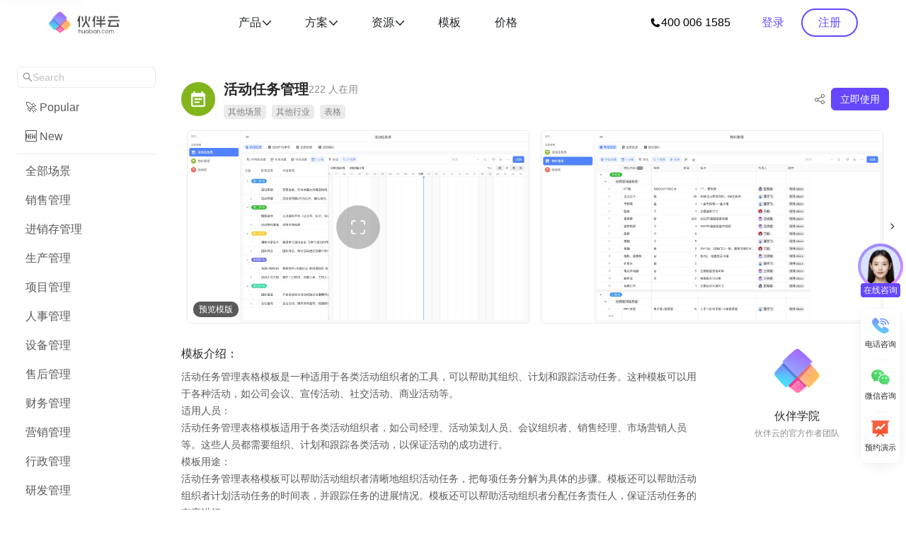

--- FILE ---
content_type: text/html; charset=utf-8
request_url: https://www.huoban.com/market/template/LpBeba?utm_source=guanwang&utm_content=%E6%B4%BB%E5%8A%A8%E4%BB%BB%E5%8A%A1%E7%AE%A1%E7%90%86
body_size: 4927
content:
<!DOCTYPE html><html><head><meta charSet="utf-8"/><meta name="viewport" content="width=device-width,initial-scale=1,minimum-scale=1,maximum-scale=1,user-scalable=no,viewport-fit=cover"/><meta http-equiv="X-UA-Compatible" content="IE=edge,chrome=1"/><meta name="renderer" content="webkit"/><meta content="telephone=no,email=no" name="format-detection"/><meta name="referrer" content="no-referrer-when-downgrade"/><meta name="description" content="伙伴云表格模板中心,多类型表格选择和免费试用,包含运营管理,项目管理,销售管理,人力资源,行政管理,市场营销,okr表格模板,工作计划模板,表格设计素材以及精品表格Excel表格模板使用尽在伙伴云表格模板中心"/><meta name="keywords" content="表格模板,在线表格,在线文档,电子表格,在线Excel,表格模板"/><title>模板中心_零代码平台功能模块_无代码平台功能模块-伙伴云</title><link rel="icon" href="/favicon.ico"/><link rel="apple-touch-icon" href="/apple-touch-icon.png"/><link rel="apple-touch-icon-precomposed" href="/apple-touch-icon.png"/><script defer="" src="https://res.wx.qq.com/open/js/jweixin-1.6.0.js"></script><script>
              if (/(MSIE|Trident)/i.test(navigator.userAgent) && location.pathname !== '/not_support.html') {
                location.replace('/not_support.html');
              }
            </script><script charSet="UTF-8" src="/assets/js/sensorsdata.1.22.2.min.js"></script><script>
          var sensors = window['sensorsDataAnalytic201505'];
          sensors.init({
            server_url: 'https://saapi.huoban.com/sa?project=production',
            show_log: false,
            heatmap:{
              clickmap: 'default',
              get_vtrack_config: true,
              scroll_notice_map: 'default',
              collect_tags: {
                div: {
                  max_level: 1,
                },
                li: true,
                img: true,
                span: true,
                svg: true,
                i: true,
              },
            },
            use_client_time:true,
            send_type:'beacon',
          });
          sensors.registerPage({
            client_id: '1',
            client_version: 'website',
            platform_type: '浏览器',
            visit_type: '官网',
            env: 'prod',
          })
          sensors.quick('autoTrack');
          sensors.use('PageLoad');
          sensors.use('PageLeave');
              </script><script>
            var _hmt = _hmt || [];
        (function() {
          var hm = document.createElement("script");
          hm.src = "https://hm.baidu.com/hm.js?6444c045836d6bf27124085a4f62c2a8";
          var s = document.getElementsByTagName("script")[0]; 
          s.parentNode.insertBefore(hm, s);
        })();
        </script><script defer="" src="https://res.wx.qq.com/open/js/jweixin-1.6.0.js"></script><meta name="next-head-count" content="14"/><link rel="preload" href="/_next/static/css/69632130e88d220790d5.css" as="style"/><link rel="stylesheet" href="/_next/static/css/69632130e88d220790d5.css" data-n-g=""/><link rel="preload" href="/_next/static/css/eec32bd88536ad533a8c.css" as="style"/><link rel="stylesheet" href="/_next/static/css/eec32bd88536ad533a8c.css" data-n-p=""/><noscript data-n-css=""></noscript><script defer="" nomodule="" src="/_next/static/chunks/polyfills-a40ef1678bae11e696dba45124eadd70.js"></script><script src="/_next/static/chunks/webpack-9bde94c30171a5ffeda1.js" defer=""></script><script src="/_next/static/chunks/main-3cff4d72b4f004bd74f9.js" defer=""></script><script src="/_next/static/chunks/pages/_app-431850c0a0b19209cf5a.js" defer=""></script><script src="/_next/static/chunks/pages/market/template/%5B%5B...slug%5D%5D-78d4a7ed45cfabc8cf06.js" defer=""></script><script src="/_next/static/7RvDLxjyhGgy-67R-seKl/_buildManifest.js" defer=""></script><script src="/_next/static/7RvDLxjyhGgy-67R-seKl/_ssgManifest.js" defer=""></script></head><body><div id="__next"><div class="Header_nav-mobile__91gKM"><div class="Header_nav-mobile-head__2KLUN"><div class="Header_nav-mobile-head-back__160yC"><i width="16" height="16" class="svgicon"><svg class="left_svg__icon" viewBox="0 0 1024 1024" xmlns="http://www.w3.org/2000/svg" width="16" height="16"><path d="M262.944 491.872c-.512.992-1.344 1.824-1.792 2.848-8.8 18.304-5.92 40.704 9.664 55.424l353.248 334.112c19.264 18.208 49.632 17.344 67.872-1.888 18.208-19.264 17.376-49.632-1.888-67.872l-316.96-299.84L688.8 210.368c19.072-18.4 19.648-48.768 1.248-67.872-9.408-9.792-21.984-14.688-34.56-14.688-12 0-24 4.48-33.312 13.44L272.128 478.624c-.672.672-.928 1.6-1.6 2.304-.512.48-1.056.832-1.568 1.344-2.72 2.848-4.16 6.336-6.016 9.6z"></path></svg></i></div></div><div><div class="Style_nav__SMrzm"><div class="Style_nav-side__3Cric"><div class="flex-column nav nav-pills" role="tablist"><div class="nav-item"><a role="tab" data-rr-ui-event-key="0" id="left-tabs-example-tab-0" aria-controls="left-tabs-example-tabpane-0" aria-selected="true" class="nav-link active" tabindex="0" href="#">产品</a></div><div class="nav-item"><a role="tab" data-rr-ui-event-key="1" id="left-tabs-example-tab-1" aria-controls="left-tabs-example-tabpane-1" aria-selected="false" tabindex="-1" class="nav-link" href="#">方案</a></div><div class="nav-item"><a role="tab" data-rr-ui-event-key="2" id="left-tabs-example-tab-2" aria-controls="left-tabs-example-tabpane-2" aria-selected="false" tabindex="-1" class="nav-link" href="#">资源</a></div><div class="nav-item"><a href="/market/template" role="tab" data-rr-ui-event-key="3" id="left-tabs-example-tab-3" aria-controls="left-tabs-example-tabpane-3" aria-selected="false" tabindex="-1" class="nav-link">模板</a></div><div class="nav-item"><a href="/pricing.html" role="tab" data-rr-ui-event-key="4" id="left-tabs-example-tab-4" aria-controls="left-tabs-example-tabpane-4" aria-selected="false" tabindex="-1" class="nav-link">价格</a></div></div></div><div class="Style_nav-body__3hJr4"><div class="tab-content"><div role="tabpanel" id="left-tabs-example-tabpane-0" aria-labelledby="left-tabs-example-tab-0" class="fade tab-pane active show"><div class="Style_nav-body-group-has-sort__2B2b_"><h4>核心产品</h4><ul><li><a href="/yunbiaogepro.html"><img src="/images/nav/icon-product-ybg.png"/><span>云表格 Pro</span></a></li><li><a href="/project.html"><img src="/images/nav/icon-product-xmxz.png"/><span>项目协作</span></a></li><li><a href="/nocode.html"><img src="/images/nav/icon-product-ldm.png"/><span>零代码 aPaaS</span></a></li></ul></div><div class="Style_nav-body-group-has-sort__2B2b_"><h4>特色产品</h4><ul><li><a href="/customer_portal.html"><img src="/images/nav/icon-product-portal.png"/><span>客户门户</span><em class="Style_new__3mNV6">NEW</em></a></li><li><a href="/okr.html"><img src="/images/nav/icon-product-okr.png"/><span>OKR</span></a></li><li><a href="/xinchuang_nocode.html"><img src="/images/nav/icon-product-ldmxcb.png"/><span>零代码信创版</span></a></li></ul></div><div class="Style_nav-body-group-has-sort__2B2b_"><h4>更多</h4><ul><li><a href="/wxwork.html"><img src="/images/nav/icon-wecom.png"/><span>企业微信</span></a></li><li><a href="https://site.huoban.com/product_update"><img src="/images/nav/icon-product-cpgx.png"/><span>产品更新</span></a></li><li><a href="/download.html"><img src="/images/nav/icon-product-download.png"/><span>下载手机 APP</span></a></li></ul></div></div><div role="tabpanel" id="left-tabs-example-tabpane-1" aria-labelledby="left-tabs-example-tab-1" class="fade tab-pane"><div class=""><ul><li><a href="/erp.html"><img src="/images/nav/icon-solution-sclcgl.png"/><span>生产制造 ERP</span><em class="Style_hot__MJNJ4">HOT</em></a></li><li><a href="/crm.html"><img src="/images/nav/icon-solution-crm.png"/><span>客户管理 CRM</span><em class="Style_hot__MJNJ4">HOT</em></a></li><li><a href="/psi.html"><img src="/images/nav/icon-solution-jxc.png"/><span>进销存管理</span><em class="Style_hot__MJNJ4">HOT</em></a></li><li><a href="/task_management.html"><img src="/images/nav/icon-solution-gdrwgl.png"/><span>任务管理</span></a></li></ul></div><div class=""><ul><li><a href="/custom-home-solutions.html"><img src="/images/nav/icon-solution-dzjj.png"/><span>定制家居</span></a></li><li><a href="/mes.html"><img src="/images/nav/icon-solution-scbg.png"/><span>生产报工</span></a></li><li><a href="/pmo.html"><img src="/images/nav/icon-solution-xmgl.png"/><span>项目管理</span></a></li><li><a href="/after_sale.html"><img src="/images/nav/icon-solution-shgl.png"/><span>售后管理</span></a></li></ul></div><div class=""><ul><li><a href="/oms.html"><img src="/images/nav/icon-solution-ddgl.png"/><span>订单管理</span></a></li><li><a href="/store_inspection.html"><img src="/images/nav/icon-solution-lsxd.png"/><span>连锁巡店</span></a></li><li><a href="/security_inspection.html"><img src="/images/nav/icon-solution-aqxj.png"/><span>安全巡检</span></a></li><li><a href="/rpo.html"><img src="/images/nav/icon-solution-zpwb.png"/><span>招聘外包</span></a></li></ul></div></div><div role="tabpanel" id="left-tabs-example-tabpane-2" aria-labelledby="left-tabs-example-tab-2" class="fade tab-pane"><div class="Style_nav-body-group-has-sort__2B2b_"><h4>产品学习</h4><ul><li><a href="https://site.huoban.com/product_update"><img src="/images/nav/icon-product-cpgx.png"/><span>产品更新</span></a></li><li><a href="https://hc.huoban.com"><img src="/images/nav/icon-resource-cpsc.png"/><span>产品手册</span></a></li><li><a href="https://learn.huoban.com"><img src="/images/nav/icon-resource-hbxy.png"/><span>伙伴学院</span></a></li></ul></div><div class="Style_nav-body-group-has-sort__2B2b_"><h4>博客文章</h4><ul><li><a href="/blog/user-story"><img src="/images/nav/icon-resource-khal.png"/><span>客户案例</span></a></li><li><a href="https://www.huoban.com/blog/downloads"><img src="/images/nav/icon-resource-zlxz.png"/><span>资料下载</span></a></li><li><a href="/blog/activity"><img src="/images/nav/icon-resource-activity.png"/><span>最新活动</span></a></li></ul></div><div class="Style_nav-body-group-has-sort__2B2b_"><h4>更多</h4><ul><li><a href="/download.html"><img src="/images/nav/icon-product-download.png"/><span>下载手机 APP</span></a></li><li><a href="https://openapi.huoban.com/doc-661255"><img src="/images/nav/icon-resource-kfzzx.png"/><span>开发者中心</span></a></li></ul></div></div><div role="tabpanel" id="left-tabs-example-tabpane-3" aria-labelledby="left-tabs-example-tab-3" class="fade tab-pane"></div><div role="tabpanel" id="left-tabs-example-tabpane-4" aria-labelledby="left-tabs-example-tab-4" class="fade tab-pane"></div></div></div></div></div></div><header class="Header_header__3-1v9"><div class="Header_header-full-container__XWEEP"><section class="Header_header-container__2vJuk"><a href="https://www.huoban.com" class="Header_logo__3dgC-" title="huoban.com"><img src="/images/logo.png" alt="huoban.com"/></a><div class="Header_navbar-right__2xHF2"><a href="" class="button-login button-login-primary" id="btn_nav_login_register"><span>登录/注册</span></a><div class="Header_navbar-toggle__3_-LR"><i width="24" height="24" class="svgicon"><svg class="menu_svg__icon" viewBox="0 0 1024 1024" xmlns="http://www.w3.org/2000/svg" width="24" height="24"><path d="M756.7 326.4H265.9c-15.2 0-27.5-12.3-27.5-27.5s12.3-27.5 27.5-27.5h490.8c15.2 0 27.5 12.3 27.5 27.5s-12.3 27.5-27.5 27.5zm0 212.3H265.9c-15.2 0-27.5-12.3-27.5-27.5s12.3-27.5 27.5-27.5h490.8c15.2 0 27.5 12.3 27.5 27.5s-12.3 27.5-27.5 27.5zm0 212.4H265.9c-15.2 0-27.5-12.3-27.5-27.5s12.3-27.5 27.5-27.5h490.8c15.2 0 27.5 12.3 27.5 27.5s-12.3 27.5-27.5 27.5z" fill="#currentColor"></path></svg></i></div></div><div class="Style_nav__aVslV"><div class="Style_nav-item__2gmV8"><div class="Style_nav-item-trigger__2TTEP"><strong>产品</strong><i width="16" height="16" class="svgicon"><svg class="right_svg__icon" viewBox="0 0 1024 1024" xmlns="http://www.w3.org/2000/svg" width="16" height="16"><path d="M761.056 532.128c.512-.992 1.344-1.824 1.792-2.848 8.8-18.304 5.92-40.704-9.664-55.424L399.936 139.744c-19.264-18.208-49.632-17.344-67.872 1.888-18.208 19.264-17.376 49.632 1.888 67.872l316.96 299.84L335.2 813.632c-19.072 18.4-19.648 48.768-1.248 67.872 9.408 9.792 21.984 14.688 34.56 14.688 12 0 24-4.48 33.312-13.44l350.048-337.376c.672-.672.928-1.6 1.6-2.304.512-.48 1.056-.832 1.568-1.344 2.72-2.848 4.16-6.336 6.016-9.6z"></path></svg></i></div><div class="Style_nav-item-popover__kqa1x"><div class="Style_nav-item-popover-box__3dTMy"><div class="Style_nav-item-container__kpYe5"><div class="Style_nav-item-group__3Va0D"><div class="Style_nav-item-group-title__1095j">核心产品</div><div class="Style_nav-item-group-list__2qkkd"><div class="Style_nav-item-group-list-item__1jw-c"><a href="/yunbiaogepro.html"><img src="/images/nav/icon-product-ybg.png"/><span>云表格 Pro</span></a></div><div class="Style_nav-item-group-list-item__1jw-c"><a href="/project.html"><img src="/images/nav/icon-product-xmxz.png"/><span>项目协作</span></a></div><div class="Style_nav-item-group-list-item__1jw-c"><a href="/nocode.html"><img src="/images/nav/icon-product-ldm.png"/><span>零代码 aPaaS</span></a></div></div></div><div class="Style_nav-item-group__3Va0D"><div class="Style_nav-item-group-title__1095j">特色产品</div><div class="Style_nav-item-group-list__2qkkd"><div class="Style_nav-item-group-list-item__1jw-c"><a href="/customer_portal.html"><img src="/images/nav/icon-product-portal.png"/><span>客户门户</span><em class="Style_new__2MeCS">NEW</em></a></div><div class="Style_nav-item-group-list-item__1jw-c"><a href="/okr.html"><img src="/images/nav/icon-product-okr.png"/><span>OKR</span></a></div><div class="Style_nav-item-group-list-item__1jw-c"><a href="/xinchuang_nocode.html"><img src="/images/nav/icon-product-ldmxcb.png"/><span>零代码信创版</span></a></div></div></div><div class="Style_nav-item-group__3Va0D"><div class="Style_nav-item-group-title__1095j">更多</div><div class="Style_nav-item-group-list__2qkkd"><div class="Style_nav-item-group-list-item__1jw-c"><a href="/wxwork.html"><img src="/images/nav/icon-wecom.png"/><span>企业微信</span></a></div><div class="Style_nav-item-group-list-item__1jw-c"><a href="https://site.huoban.com/product_update"><img src="/images/nav/icon-product-cpgx.png"/><span>产品更新</span></a></div><div class="Style_nav-item-group-list-item__1jw-c"><a href="/download.html"><img src="/images/nav/icon-product-download.png"/><span>下载手机 APP</span></a></div></div></div></div></div></div></div><div class="Style_nav-item__2gmV8"><div class="Style_nav-item-trigger__2TTEP"><strong>方案</strong><i width="16" height="16" class="svgicon"><svg class="right_svg__icon" viewBox="0 0 1024 1024" xmlns="http://www.w3.org/2000/svg" width="16" height="16"><path d="M761.056 532.128c.512-.992 1.344-1.824 1.792-2.848 8.8-18.304 5.92-40.704-9.664-55.424L399.936 139.744c-19.264-18.208-49.632-17.344-67.872 1.888-18.208 19.264-17.376 49.632 1.888 67.872l316.96 299.84L335.2 813.632c-19.072 18.4-19.648 48.768-1.248 67.872 9.408 9.792 21.984 14.688 34.56 14.688 12 0 24-4.48 33.312-13.44l350.048-337.376c.672-.672.928-1.6 1.6-2.304.512-.48 1.056-.832 1.568-1.344 2.72-2.848 4.16-6.336 6.016-9.6z"></path></svg></i></div><div class="Style_nav-item-popover__kqa1x"><div class="Style_nav-item-popover-box__3dTMy"><div class="Style_nav-item-container__kpYe5"><div class="Style_nav-item-group__3Va0D"><div class="Style_nav-item-group-list__2qkkd"><div class="Style_nav-item-group-list-item__1jw-c"><a href="/erp.html"><img src="/images/nav/icon-solution-sclcgl.png"/><span>生产制造 ERP</span><em class="Style_hot__1-YnB">HOT</em></a></div><div class="Style_nav-item-group-list-item__1jw-c"><a href="/crm.html"><img src="/images/nav/icon-solution-crm.png"/><span>客户管理 CRM</span><em class="Style_hot__1-YnB">HOT</em></a></div><div class="Style_nav-item-group-list-item__1jw-c"><a href="/psi.html"><img src="/images/nav/icon-solution-jxc.png"/><span>进销存管理</span><em class="Style_hot__1-YnB">HOT</em></a></div><div class="Style_nav-item-group-list-item__1jw-c"><a href="/task_management.html"><img src="/images/nav/icon-solution-gdrwgl.png"/><span>任务管理</span></a></div></div></div><div class="Style_nav-item-group__3Va0D"><div class="Style_nav-item-group-list__2qkkd"><div class="Style_nav-item-group-list-item__1jw-c"><a href="/custom-home-solutions.html"><img src="/images/nav/icon-solution-dzjj.png"/><span>定制家居</span></a></div><div class="Style_nav-item-group-list-item__1jw-c"><a href="/mes.html"><img src="/images/nav/icon-solution-scbg.png"/><span>生产报工</span></a></div><div class="Style_nav-item-group-list-item__1jw-c"><a href="/pmo.html"><img src="/images/nav/icon-solution-xmgl.png"/><span>项目管理</span></a></div><div class="Style_nav-item-group-list-item__1jw-c"><a href="/after_sale.html"><img src="/images/nav/icon-solution-shgl.png"/><span>售后管理</span></a></div></div></div><div class="Style_nav-item-group__3Va0D"><div class="Style_nav-item-group-list__2qkkd"><div class="Style_nav-item-group-list-item__1jw-c"><a href="/oms.html"><img src="/images/nav/icon-solution-ddgl.png"/><span>订单管理</span></a></div><div class="Style_nav-item-group-list-item__1jw-c"><a href="/store_inspection.html"><img src="/images/nav/icon-solution-lsxd.png"/><span>连锁巡店</span></a></div><div class="Style_nav-item-group-list-item__1jw-c"><a href="/security_inspection.html"><img src="/images/nav/icon-solution-aqxj.png"/><span>安全巡检</span></a></div><div class="Style_nav-item-group-list-item__1jw-c"><a href="/rpo.html"><img src="/images/nav/icon-solution-zpwb.png"/><span>招聘外包</span></a></div></div></div></div></div></div></div><div class="Style_nav-item__2gmV8"><div class="Style_nav-item-trigger__2TTEP"><strong>资源</strong><i width="16" height="16" class="svgicon"><svg class="right_svg__icon" viewBox="0 0 1024 1024" xmlns="http://www.w3.org/2000/svg" width="16" height="16"><path d="M761.056 532.128c.512-.992 1.344-1.824 1.792-2.848 8.8-18.304 5.92-40.704-9.664-55.424L399.936 139.744c-19.264-18.208-49.632-17.344-67.872 1.888-18.208 19.264-17.376 49.632 1.888 67.872l316.96 299.84L335.2 813.632c-19.072 18.4-19.648 48.768-1.248 67.872 9.408 9.792 21.984 14.688 34.56 14.688 12 0 24-4.48 33.312-13.44l350.048-337.376c.672-.672.928-1.6 1.6-2.304.512-.48 1.056-.832 1.568-1.344 2.72-2.848 4.16-6.336 6.016-9.6z"></path></svg></i></div><div class="Style_nav-item-popover__kqa1x"><div class="Style_nav-item-popover-box__3dTMy"><div class="Style_nav-item-container__kpYe5"><div class="Style_nav-item-group__3Va0D"><div class="Style_nav-item-group-title__1095j">产品学习</div><div class="Style_nav-item-group-list__2qkkd"><div class="Style_nav-item-group-list-item__1jw-c"><a href="https://site.huoban.com/product_update"><img src="/images/nav/icon-product-cpgx.png"/><span>产品更新</span></a></div><div class="Style_nav-item-group-list-item__1jw-c"><a href="https://hc.huoban.com"><img src="/images/nav/icon-resource-cpsc.png"/><span>产品手册</span></a></div><div class="Style_nav-item-group-list-item__1jw-c"><a href="https://learn.huoban.com"><img src="/images/nav/icon-resource-hbxy.png"/><span>伙伴学院</span></a></div></div></div><div class="Style_nav-item-group__3Va0D"><div class="Style_nav-item-group-title__1095j">博客文章</div><div class="Style_nav-item-group-list__2qkkd"><div class="Style_nav-item-group-list-item__1jw-c"><a href="/blog/user-story"><img src="/images/nav/icon-resource-khal.png"/><span>客户案例</span></a></div><div class="Style_nav-item-group-list-item__1jw-c"><a href="https://www.huoban.com/blog/downloads"><img src="/images/nav/icon-resource-zlxz.png"/><span>资料下载</span></a></div><div class="Style_nav-item-group-list-item__1jw-c"><a href="/blog/activity"><img src="/images/nav/icon-resource-activity.png"/><span>最新活动</span></a></div></div></div><div class="Style_nav-item-group__3Va0D"><div class="Style_nav-item-group-title__1095j">更多</div><div class="Style_nav-item-group-list__2qkkd"><div class="Style_nav-item-group-list-item__1jw-c"><a href="/download.html"><img src="/images/nav/icon-product-download.png"/><span>下载手机 APP</span></a></div><div class="Style_nav-item-group-list-item__1jw-c"><a href="https://openapi.huoban.com/doc-661255"><img src="/images/nav/icon-resource-kfzzx.png"/><span>开发者中心</span></a></div></div></div></div></div></div></div><div class="Style_nav-item__2gmV8"><a href="/market/template" class="Style_nav-item-trigger__2TTEP">模板</a></div><div class="Style_nav-item__2gmV8"><a href="/pricing.html" class="Style_nav-item-trigger__2TTEP">价格</a></div></div><div class="Header_auth__18ySK"><a href="tel:4000061585" class="button-login button-login-text" id="btn_nav_tel_400" title="400 006 1585"><i width="16" height="16" class="svgicon"><svg class="tel_svg__icon" viewBox="0 0 1024 1024" xmlns="http://www.w3.org/2000/svg" width="16" height="16"><path d="M182.127 138.879c46.905-32.87 141.64-38.17 151.308-34.423 5.495 2.171 47.92 86.114 62.818 125.571 22.608 59.802 20.924 125.548 20.924 125.548s8.51-2.526-20.924 20.924c-35.378 28.13-58.653 13.654-62.818 41.827-4.125 28.173 29.833 119.896 104.71 188.3 74.79 68.429 142.041 103.117 188.458 104.626 23.586.776 20.393-56.568 41.849-83.678 5.674-7.136 86.004-3.813 167.486 41.829 52.58 29.413 78.47 69.622 83.79 83.7 10.328 27.506-77.76 133.925-133.35 155.737-48.768 19.106-121.472 14.098-201.667-9.266-104.316-30.413-367.027-182.295-444.167-434.743-66.762-190.205-28.636-254.334 0-289.731 15.872-19.574 28.729-27.177 41.583-36.221z" fill="currentColor"></path></svg></i><span>400 006 1585</span></a><a href="" class="button-login button-login-link" id="btn_nav_login"><span>登录</span></a><a href="" class="button-login button-login-primary" id="btn_nav_register"><span>注册</span></a></div></section></div><div class="Header_mask__1IpTa"></div></header><main><div class="body"></div></main></div><script id="__NEXT_DATA__" type="application/json">{"props":{"pageProps":{"appProp":"/market/template/[[...slug]]"}},"page":"/market/template/[[...slug]]","query":{"utm_source":"guanwang","utm_content":"活动任务管理","slug":["LpBeba"]},"buildId":"7RvDLxjyhGgy-67R-seKl","isFallback":false,"customServer":true,"appGip":true,"scriptLoader":[]}</script></body></html>

--- FILE ---
content_type: text/html; charset=utf-8
request_url: https://work.weixin.qq.com/ca/cawcdeb572208134bb?customer_channel=portal:/market/template/LpBeba
body_size: 1616
content:
<!DOCTYPE html><html lang="zh-cmn"><head><meta charset="UTF-8"><meta http-equiv="X-UA-Compatible" content="IE=Edge">  <meta name="viewport" content="width=device-width,initial-scale=1,maximum-scale=1,minimum-scale=1,user-scalable=no,viewport-fit=cover">  
          <link rel="icon" type="image/png" sizes="16x16" href="https://wwcdn.weixin.qq.com/node/wework/images/16.aac361ace7.png" />
          <link rel="icon" type="image/png" sizes="32x32" href="https://wwcdn.weixin.qq.com/node/wework/images/32.b9173db22e.png" />
          <link rel="icon" type="image/png" sizes="48x48" href="https://wwcdn.weixin.qq.com/node/wework/images/48.869e78469c.png" />
         <title>添加我为微信好友</title>  <link rel="stylesheet" type="text/css" href="//wwcdn.weixin.qq.com/node/wwnl/wwnl/style/css/reset$b2b82c33.css" />       <script type="text/javascript" src="//wwcdn.weixin.qq.com/node/wwnl/wwnl/js/vue_dev_webpack/darkmode/darkmode.full$hf017cf1.js"></script>   </head><body class=""><script>var isWin = (function() {
var ua = navigator.userAgent.toLowerCase();
var isWin = (ua.indexOf('windows') !== -1 || ua.indexOf('win32') !== -1) && true;
if (isWin) document.body.className += ' isWin';
return isWin;
})();
window.seajs_use_no_combo = true</script><div id="js_single_page_container"></div>  <script eslint-disable>window.global = window.self = window;
window.RES_CDN = "//wwcdn.weixin.qq.com";
window.settings = {"targetUrl":"weixin://biz/ww/profile/https%3A%2F%2Fwork.weixin.qq.com%2Fca%2Fcawcdeb572208134bb%3Fcaschema%3D1%26customer_channel%3Dportal%253A%252Fmarket%252Ftemplate%252FLpBeba%26caskey%3D21593e37d834df83%26ua%3DMozilla%252F5.0%2520(Macintosh%253B%2520Intel%2520Mac%2520OS%2520X%252010_15_7)%2520AppleWebKit%252F537.36%2520(KHTML%252C%2520like%2520Gecko)%2520Chrome%252F131.0.0.0%2520Safari%252F537.36%253B%2520ClaudeBot%252F1.0%253B%2520%252Bclaudebot%2540anthropic.com)%26refkey%3DAQAAo4_OdZXiblx_o6Rb48GWlyz1Jd0JmTiEKaGggdRbtWhN4CIaSVbIbdkbxOvrMeXc","status":"vue_qr_code","jsApiParams":{"dismissSelf":"false","dataUrl":"https://work.weixin.qq.com/ca/cawcdeb572208134bb?customer_channel=portal%3A%2Fmarket%2Ftemplate%2FLpBeba&refkey=AQAAXdcPDUpLG4FMmuyKQqzv7OlVSQxFDiNbeZnkCGTBFgyqJTE4NPq_RNKJgTNS106R","bizInfo":"{\"referer\":\"https://www.huoban.com/market/template/LpBeba?utm_source=guanwang&utm_content=%E6%B4%BB%E5%8A%A8%E4%BB%BB%E5%8A%A1%E7%AE%A1%E7%90%86\"}"},"canUseJsApi":false,"isWechat":false,"isMobile":false,"cacode":"cawcdeb572208134bb","reportInfo":{"refkey":"AQAAXdcPDUpLG4FMmuyKQqzv7OlVSQxFDiNbeZnkCGTBFgyqJTE4NPq_RNKJgTNS106R","ua":"Mozilla%2F5.0%20(Macintosh%3B%20Intel%20Mac%20OS%20X%2010_15_7)%20AppleWebKit%2F537.36%20(KHTML%2C%20like%20Gecko)%20Chrome%2F131.0.0.0%20Safari%2F537.36%3B%20ClaudeBot%2F1.0%3B%20%2Bclaudebot%40anthropic.com)","cacode":"cawcdeb572208134bb","refer":"https%3A%2F%2Fwww.huoban.com%2Fmarket%2Ftemplate%2FLpBeba%3Futm_source%3Dguanwang%26utm_content%3D%25E6%25B4%25BB%25E5%258A%25A8%25E4%25BB%25BB%25E5%258A%25A1%25E7%25AE%25A1%25E7%2590%2586","wx_inside_version":""},"subCtrlData":{},"subCtrlCommData":{"__i18n_lan__":[]},"isRenerContainer":true};
window.process = { env: { NODE_ENV: 'production' }, domain: { settings: window.settings } }</script><script>window.__LQ_REPORT_URL__ = '/nl/report'</script>  <script type="text/javascript" src="//wwcdn.weixin.qq.com/node/wwnl/wwnl/js/3rd/vue.2.6.11.min$1a8a219a.js"></script>     <script type="text/javascript" src="//wwcdn.weixin.qq.com/node/wwnl/wwnl/js/lib/wxUtils$0ce39850.js"></script>     <script type="text/javascript" src="//wwcdn.weixin.qq.com/node/wwnl/wwnl/js/vue_dev_webpack/ca/index$h1fb7bdd.js"></script>  </body></html>

--- FILE ---
content_type: text/html; charset=utf-8
request_url: https://demo-v5.huoban.com/spaces/undefined
body_size: 10602
content:
<!DOCTYPE html>
<html theme-mode="light">
  <head>
    <meta charset="utf-8" />
    <meta name="renderer" content="webkit" />
    <meta name="force-rendering" content="webkit" />
    <meta http-equiv="X-UA-Compatible" content="IE=edge,chrome=1" />
    <meta
      name="viewport"
      content="width=device-width,initial-scale=1,maximum-scale=1.0,user-scalable=no"
    />
    <meta name="wpk-bid" content="dta_2_122159" />
    <script>
      /**
       * 浏览器版本信息
       * from https://stackoverflow.com/a/16938481/1388233
       */
      function getBrowserInfo() {
        if (!navigator) {
          return { name: '', version: '' };
        }
        var userAgent = navigator.userAgent;
        var match =
          userAgent.match(
            /(opera|chrome|safari|firefox|msie|edgios|edg|edga|crios|trident(?=\/))\/?\s*(\d+)/i
          ) || [];
        var tem;
        var version;
        if (/trident/i.test(match[1])) {
          tem = /\brv[ :]+(\d+)/g.exec(userAgent) || [];
          version = tem[1] != null ? parseFloat(tem[1]) : 0;
          return {
            name: 'IE',
            version,
          };
        }
        if (match[1] === 'Chrome') {
          tem = userAgent.match(/\bOPR|Edge\/(\d+)/);
          if (tem != null) {
            version = tem[1] != null ? parseFloat(tem[1]) : 0;
            return {
              name: 'Opera',
              version,
            };
          }
        }
        match = match[2] ? [match[1], match[2]] : [navigator.appName, navigator.appVersion, '-?'];
        //userAgent可能携带自定义version信息，例如鸿蒙操作系统下的企微内置浏览器，所以只保留Safari的version处理
        if (match[0] === 'Safari') {
          tem = userAgent.match(/version\/(\d+)/i);
          if (tem != null) {
            match.splice(1, 1, tem[1]);
          }
        }
        var name = match[0];
        version = match[1] != null ? parseFloat(match[1]) : 0;
        browserInfo = { name, version };
        return browserInfo;
      }
      var browserInfo = getBrowserInfo();
      var browserName = browserInfo.name;
      var browserVersion = browserInfo.version;
      if (
        ((browserName === 'Chrome' ||
          browserName === 'EdgiOS' ||
          browserName === 'Edg' ||
          browserName === 'CriOS' ||
          browserName === 'EdgA') &&
          browserVersion !== 0 &&
          browserVersion < 69) ||
        (browserName === 'Safari' && browserVersion !== 0 && browserVersion < 14) ||
        browserName === 'IE' ||
        browserName === 'MSIE'
      ) {
        window.location.href = 'https://www.huoban.com/not_support.html';
      }

      var isDingtalk = navigator && /DingTalk/.test(navigator.userAgent);
      var isProductEnv =
        window &&
        window.location &&
        window.location.hostname &&
        window.location.hostname === 'app.huobanding.com';

      // 如果有其它测试域名，请一起排掉，减少测试环境对生产环境监控的干扰
      if (isProductEnv) {
        !(function (c, i, e, b) {
          var h = i.createElement('script');
          var f = i.getElementsByTagName('script')[0];
          h.type = 'text/javascript';
          h.crossorigin = true;
          h.onload = function () {
            c[b] || (c[b] = new c.wpkReporter({ bid: 'dta_2_122159' }));
            c[b].installAll();
          };
          f.parentNode.insertBefore(h, f);
          h.src = e;
        })(window, document, 'https://g.alicdn.com/woodpeckerx/jssdk??wpkReporter.js', '__wpk');
      }
    </script>
    <title></title>
    <link
      id="Light"
      href="https://o1aqprei7.huobanjs.com/v5/static/css/Light.8382d6.css"
      rel="preload"
      as="style"
      onload="this.rel='stylesheet'"
    />
    <link
      id="Antd_Light"
      href="https://o1aqprei7.huobanjs.com/v5/static/css/Antd/Light.b6ae4c.css"
      rel="preload"
      as="style"
      onload="this.rel='stylesheet'"
    />
    <link id="Theme_Placeholder" />
    <!-- add v5 theme -->
    <link href="https://o1aqprei7.huobanjs.com/v5/static/css/v5-theme.692d63.css" rel="preload" as="style" onload="this.rel='stylesheet'" />

    <script>
      // 解决百度地图https内部调用http导致浏览器安全限制的问题
      try {
        // 百度地图api内部用了 HOST_TYPE 这个全局变量但是没有赋值，有冇搞错。。。
        if (!window.HOST_TYPE) {
          window.HOST_TYPE = window.location.protocol === 'https:' ? 1 : 0;
        }
      } catch (e) {}
    </script>

    <style>
      @-webkit-keyframes colors {
        0% {
          stroke: #4e8fdf;
        }
        25% {
          stroke: #7aad3c;
        }
        50% {
          stroke: #e21e1e;
        }
        75% {
          stroke: #f2900b;
        }
        100% {
          stroke: #4e8fdf;
        }
      }
      @keyframes colors {
        0% {
          stroke: #4e8fdf;
        }
        25% {
          stroke: #7aad3c;
        }
        50% {
          stroke: #e21e1e;
        }
        75% {
          stroke: #f2900b;
        }
        100% {
          stroke: #4e8fdf;
        }
      }
      @-webkit-keyframes rotate {
        100% {
          -webkit-transform: rotate(360deg);
          transform: rotate(360deg);
        }
      }
      @keyframes rotate {
        100% {
          -webkit-transform: rotate(360deg);
          transform: rotate(360deg);
        }
      }
      @-webkit-keyframes dash {
        0% {
          stroke-dasharray: 1, 200;
          stroke-dashoffset: 0;
        }
        50% {
          stroke-dasharray: 89, 200;
          stroke-dashoffset: -35px;
        }
        100% {
          stroke-dasharray: 89, 200;
          stroke-dashoffset: -124px;
        }
      }
      @keyframes dash {
        0% {
          stroke-dasharray: 1, 200;
          stroke-dashoffset: 0;
        }
        50% {
          stroke-dasharray: 89, 200;
          stroke-dashoffset: -35px;
        }
        100% {
          stroke-dasharray: 89, 200;
          stroke-dashoffset: -124px;
        }
      }
      ._hb_preloading_svg {
        -webkit-animation: rotate 2s linear infinite;
        animation: rotate 2s linear infinite;
        height: 100%;
        -webkit-transform-origin: center center;
        -ms-transform-origin: center center;
        transform-origin: center center;
        width: 100%;
        position: absolute;
        top: 0;
        bottom: 0;
        left: 0;
        right: 0;
        margin: auto;
      }
      ._hb_preloading_path {
        stroke-dasharray: 1, 200;
        stroke-dashoffset: 0;
        stroke: #6647ff;
        -webkit-animation: dash 1.5s ease-in-out infinite, colors 6s ease-in-out infinite;
        animation: dash 1.5s ease-in-out infinite, colors 6s ease-in-out infinite;
        stroke-linecap: round;
      }
      #_hb_preloading_wrap_ {
        display: none;
      }
    </style>
    <script>
      // loading icon等待2秒如果页面还处于下载js状态，则显示loading icon
      setTimeout(() => {
        const preloadingContent = document.getElementById('_hb_preloading_wrap_');

        if (preloadingContent) {
          preloadingContent.style.display = 'block';
        }
      }, window.localStorage.getItem('preloading-delay') || 2000);
    </script>
  <link rel="preconnect" href="https://o1aqprei7.huobanjs.com/v5" crossorigin><link rel="dns-prefetch" href="https://hb-v4-public-oss.huoban.com"><link rel="dns-prefetch" href="https://hb-v4-attachment-oss.huoban.com"><script defer src="https://o1aqprei7.huobanjs.com/v5/static/js/basic-chunk.bb91786f.js"></script><script defer src="https://o1aqprei7.huobanjs.com/v5/static/js/lib-polyfill.069ca49e.js"></script><script defer src="https://o1aqprei7.huobanjs.com/v5/static/js/index.3d768f1b.js"></script></head>

  <body>
    <noscript>You need to enable JavaScript to run this app.</noscript>
    <div
      id="_hb_preloading_wrap_"
      style="width: 100vw; height: 100vh; position: fixed; z-index: -1; left: 0; top: 0"
    >
      <div
        style="
          position: absolute;
          left: 50%;
          top: 50%;
          transform: translate(-50%, -50%);
          width: 36px;
          height: 36px;
        "
      >
        <svg viewBox="25 25 50 50" class="_hb_preloading_svg">
          <circle
            cx="50"
            cy="50"
            r="20"
            fill="none"
            stroke-width="4"
            stroke-miterlimit="10"
            class="_hb_preloading_path"
          />
        </svg>
      </div>
    </div>
    <div id="root">
      <div id="app-root"></div>
      <div id="ai-root"></div>
    </div>

    <!--    <script>-->
    <!--      document.addEventListener('DOMContentLoaded', (event) => {-->
    <!--        var OSName = "";-->

    <!--        if (navigator.appVersion.indexOf("Win") !== -1) OSName = "win";-->
    <!--        if (navigator.appVersion.indexOf("Mac") !== -1) OSName = "mac";-->

    <!--        const app = document.querySelector("#app-root");-->
    <!--        app.classList.add(OSName);-->
    <!--      });-->
    <!--    </script>-->

    <!-- 按需加载第三方SDK -->
    <script>
      (function (w, d, s, h, l, i) {
        i = w.innerWidth <= 480 || (Math.abs(w.orientation) === 90 && w.innerWidth < 1024);

        l = [
          {
            // 微信第三方登录
            u: 'https://res.wx.qq.com/connect/zh_CN/htmledition/js/wxLogin.js',
            r: !i,
          },
        ];

        for (var i = 0; i < l.length; i++) {
          if (l[i].r) {
            h = d.getElementsByTagName('head')[0];
            s = d.createElement('script');
            s.setAttribute('defer', 'defer');
            s.src = l[i].u;
            h.appendChild(s);
          }
        }
      })(window, document);
    </script>

    <!-- 第三方客户端调试工具 -->
    <!-- <script src="https://cdn.bootcdn.net/ajax/libs/eruda/3.0.1/eruda.min.js"></script>
    <script>
      eruda.init();
    </script> -->
    <!-- nps第三方问卷 -->
    <!-- <script>
      (function (a, b, c, d, e, f) {
        a.npsmeter =
          a.npsmeter ||
          function () {
            (a.npsmeter.q = a.npsmeter.q || []).push(arguments);
          };
        a._npsSettings = { npsid: '6ac4800802961db1', npssv: '1.01' };
        e = b.getElementsByTagName('head')[0];
        f = b.createElement('script');
        f.setAttribute('defer', 'defer');
        f.src = c + d + a._npsSettings.npssv + '&npsid=' + a._npsSettings.npsid;
        e.appendChild(f);
      })(window, document, 'https://npsmeter.huobanjs.com/npsmeter', '.js?sv=');
    </script> -->
  </body>
</html>


--- FILE ---
content_type: text/html; charset=utf-8
request_url: https://demo-v5.huoban.com/spaces/4000000004582780
body_size: 10602
content:
<!DOCTYPE html>
<html theme-mode="light">
  <head>
    <meta charset="utf-8" />
    <meta name="renderer" content="webkit" />
    <meta name="force-rendering" content="webkit" />
    <meta http-equiv="X-UA-Compatible" content="IE=edge,chrome=1" />
    <meta
      name="viewport"
      content="width=device-width,initial-scale=1,maximum-scale=1.0,user-scalable=no"
    />
    <meta name="wpk-bid" content="dta_2_122159" />
    <script>
      /**
       * 浏览器版本信息
       * from https://stackoverflow.com/a/16938481/1388233
       */
      function getBrowserInfo() {
        if (!navigator) {
          return { name: '', version: '' };
        }
        var userAgent = navigator.userAgent;
        var match =
          userAgent.match(
            /(opera|chrome|safari|firefox|msie|edgios|edg|edga|crios|trident(?=\/))\/?\s*(\d+)/i
          ) || [];
        var tem;
        var version;
        if (/trident/i.test(match[1])) {
          tem = /\brv[ :]+(\d+)/g.exec(userAgent) || [];
          version = tem[1] != null ? parseFloat(tem[1]) : 0;
          return {
            name: 'IE',
            version,
          };
        }
        if (match[1] === 'Chrome') {
          tem = userAgent.match(/\bOPR|Edge\/(\d+)/);
          if (tem != null) {
            version = tem[1] != null ? parseFloat(tem[1]) : 0;
            return {
              name: 'Opera',
              version,
            };
          }
        }
        match = match[2] ? [match[1], match[2]] : [navigator.appName, navigator.appVersion, '-?'];
        //userAgent可能携带自定义version信息，例如鸿蒙操作系统下的企微内置浏览器，所以只保留Safari的version处理
        if (match[0] === 'Safari') {
          tem = userAgent.match(/version\/(\d+)/i);
          if (tem != null) {
            match.splice(1, 1, tem[1]);
          }
        }
        var name = match[0];
        version = match[1] != null ? parseFloat(match[1]) : 0;
        browserInfo = { name, version };
        return browserInfo;
      }
      var browserInfo = getBrowserInfo();
      var browserName = browserInfo.name;
      var browserVersion = browserInfo.version;
      if (
        ((browserName === 'Chrome' ||
          browserName === 'EdgiOS' ||
          browserName === 'Edg' ||
          browserName === 'CriOS' ||
          browserName === 'EdgA') &&
          browserVersion !== 0 &&
          browserVersion < 69) ||
        (browserName === 'Safari' && browserVersion !== 0 && browserVersion < 14) ||
        browserName === 'IE' ||
        browserName === 'MSIE'
      ) {
        window.location.href = 'https://www.huoban.com/not_support.html';
      }

      var isDingtalk = navigator && /DingTalk/.test(navigator.userAgent);
      var isProductEnv =
        window &&
        window.location &&
        window.location.hostname &&
        window.location.hostname === 'app.huobanding.com';

      // 如果有其它测试域名，请一起排掉，减少测试环境对生产环境监控的干扰
      if (isProductEnv) {
        !(function (c, i, e, b) {
          var h = i.createElement('script');
          var f = i.getElementsByTagName('script')[0];
          h.type = 'text/javascript';
          h.crossorigin = true;
          h.onload = function () {
            c[b] || (c[b] = new c.wpkReporter({ bid: 'dta_2_122159' }));
            c[b].installAll();
          };
          f.parentNode.insertBefore(h, f);
          h.src = e;
        })(window, document, 'https://g.alicdn.com/woodpeckerx/jssdk??wpkReporter.js', '__wpk');
      }
    </script>
    <title></title>
    <link
      id="Light"
      href="https://o1aqprei7.huobanjs.com/v5/static/css/Light.8382d6.css"
      rel="preload"
      as="style"
      onload="this.rel='stylesheet'"
    />
    <link
      id="Antd_Light"
      href="https://o1aqprei7.huobanjs.com/v5/static/css/Antd/Light.b6ae4c.css"
      rel="preload"
      as="style"
      onload="this.rel='stylesheet'"
    />
    <link id="Theme_Placeholder" />
    <!-- add v5 theme -->
    <link href="https://o1aqprei7.huobanjs.com/v5/static/css/v5-theme.692d63.css" rel="preload" as="style" onload="this.rel='stylesheet'" />

    <script>
      // 解决百度地图https内部调用http导致浏览器安全限制的问题
      try {
        // 百度地图api内部用了 HOST_TYPE 这个全局变量但是没有赋值，有冇搞错。。。
        if (!window.HOST_TYPE) {
          window.HOST_TYPE = window.location.protocol === 'https:' ? 1 : 0;
        }
      } catch (e) {}
    </script>

    <style>
      @-webkit-keyframes colors {
        0% {
          stroke: #4e8fdf;
        }
        25% {
          stroke: #7aad3c;
        }
        50% {
          stroke: #e21e1e;
        }
        75% {
          stroke: #f2900b;
        }
        100% {
          stroke: #4e8fdf;
        }
      }
      @keyframes colors {
        0% {
          stroke: #4e8fdf;
        }
        25% {
          stroke: #7aad3c;
        }
        50% {
          stroke: #e21e1e;
        }
        75% {
          stroke: #f2900b;
        }
        100% {
          stroke: #4e8fdf;
        }
      }
      @-webkit-keyframes rotate {
        100% {
          -webkit-transform: rotate(360deg);
          transform: rotate(360deg);
        }
      }
      @keyframes rotate {
        100% {
          -webkit-transform: rotate(360deg);
          transform: rotate(360deg);
        }
      }
      @-webkit-keyframes dash {
        0% {
          stroke-dasharray: 1, 200;
          stroke-dashoffset: 0;
        }
        50% {
          stroke-dasharray: 89, 200;
          stroke-dashoffset: -35px;
        }
        100% {
          stroke-dasharray: 89, 200;
          stroke-dashoffset: -124px;
        }
      }
      @keyframes dash {
        0% {
          stroke-dasharray: 1, 200;
          stroke-dashoffset: 0;
        }
        50% {
          stroke-dasharray: 89, 200;
          stroke-dashoffset: -35px;
        }
        100% {
          stroke-dasharray: 89, 200;
          stroke-dashoffset: -124px;
        }
      }
      ._hb_preloading_svg {
        -webkit-animation: rotate 2s linear infinite;
        animation: rotate 2s linear infinite;
        height: 100%;
        -webkit-transform-origin: center center;
        -ms-transform-origin: center center;
        transform-origin: center center;
        width: 100%;
        position: absolute;
        top: 0;
        bottom: 0;
        left: 0;
        right: 0;
        margin: auto;
      }
      ._hb_preloading_path {
        stroke-dasharray: 1, 200;
        stroke-dashoffset: 0;
        stroke: #6647ff;
        -webkit-animation: dash 1.5s ease-in-out infinite, colors 6s ease-in-out infinite;
        animation: dash 1.5s ease-in-out infinite, colors 6s ease-in-out infinite;
        stroke-linecap: round;
      }
      #_hb_preloading_wrap_ {
        display: none;
      }
    </style>
    <script>
      // loading icon等待2秒如果页面还处于下载js状态，则显示loading icon
      setTimeout(() => {
        const preloadingContent = document.getElementById('_hb_preloading_wrap_');

        if (preloadingContent) {
          preloadingContent.style.display = 'block';
        }
      }, window.localStorage.getItem('preloading-delay') || 2000);
    </script>
  <link rel="preconnect" href="https://o1aqprei7.huobanjs.com/v5" crossorigin><link rel="dns-prefetch" href="https://hb-v4-public-oss.huoban.com"><link rel="dns-prefetch" href="https://hb-v4-attachment-oss.huoban.com"><script defer src="https://o1aqprei7.huobanjs.com/v5/static/js/basic-chunk.bb91786f.js"></script><script defer src="https://o1aqprei7.huobanjs.com/v5/static/js/lib-polyfill.069ca49e.js"></script><script defer src="https://o1aqprei7.huobanjs.com/v5/static/js/index.3d768f1b.js"></script></head>

  <body>
    <noscript>You need to enable JavaScript to run this app.</noscript>
    <div
      id="_hb_preloading_wrap_"
      style="width: 100vw; height: 100vh; position: fixed; z-index: -1; left: 0; top: 0"
    >
      <div
        style="
          position: absolute;
          left: 50%;
          top: 50%;
          transform: translate(-50%, -50%);
          width: 36px;
          height: 36px;
        "
      >
        <svg viewBox="25 25 50 50" class="_hb_preloading_svg">
          <circle
            cx="50"
            cy="50"
            r="20"
            fill="none"
            stroke-width="4"
            stroke-miterlimit="10"
            class="_hb_preloading_path"
          />
        </svg>
      </div>
    </div>
    <div id="root">
      <div id="app-root"></div>
      <div id="ai-root"></div>
    </div>

    <!--    <script>-->
    <!--      document.addEventListener('DOMContentLoaded', (event) => {-->
    <!--        var OSName = "";-->

    <!--        if (navigator.appVersion.indexOf("Win") !== -1) OSName = "win";-->
    <!--        if (navigator.appVersion.indexOf("Mac") !== -1) OSName = "mac";-->

    <!--        const app = document.querySelector("#app-root");-->
    <!--        app.classList.add(OSName);-->
    <!--      });-->
    <!--    </script>-->

    <!-- 按需加载第三方SDK -->
    <script>
      (function (w, d, s, h, l, i) {
        i = w.innerWidth <= 480 || (Math.abs(w.orientation) === 90 && w.innerWidth < 1024);

        l = [
          {
            // 微信第三方登录
            u: 'https://res.wx.qq.com/connect/zh_CN/htmledition/js/wxLogin.js',
            r: !i,
          },
        ];

        for (var i = 0; i < l.length; i++) {
          if (l[i].r) {
            h = d.getElementsByTagName('head')[0];
            s = d.createElement('script');
            s.setAttribute('defer', 'defer');
            s.src = l[i].u;
            h.appendChild(s);
          }
        }
      })(window, document);
    </script>

    <!-- 第三方客户端调试工具 -->
    <!-- <script src="https://cdn.bootcdn.net/ajax/libs/eruda/3.0.1/eruda.min.js"></script>
    <script>
      eruda.init();
    </script> -->
    <!-- nps第三方问卷 -->
    <!-- <script>
      (function (a, b, c, d, e, f) {
        a.npsmeter =
          a.npsmeter ||
          function () {
            (a.npsmeter.q = a.npsmeter.q || []).push(arguments);
          };
        a._npsSettings = { npsid: '6ac4800802961db1', npssv: '1.01' };
        e = b.getElementsByTagName('head')[0];
        f = b.createElement('script');
        f.setAttribute('defer', 'defer');
        f.src = c + d + a._npsSettings.npssv + '&npsid=' + a._npsSettings.npsid;
        e.appendChild(f);
      })(window, document, 'https://npsmeter.huobanjs.com/npsmeter', '.js?sv=');
    </script> -->
  </body>
</html>


--- FILE ---
content_type: text/css; charset=UTF-8
request_url: https://www.huoban.com/_next/static/css/69632130e88d220790d5.css
body_size: 58558
content:
@charset "UTF-8";.hb-cursor-pointer{cursor:pointer}.v6-hb-result{padding:0;height:100%;display:flex;justify-content:center;flex-direction:column;align-items:center;margin:0 auto;max-width:500px;width:100%}.v6-hb-result-image{margin:0 auto}.v6-hb-result-title{margin:24px auto 0;font-size:16px;line-height:24px;font-weight:500;color:var(--heading-color);overflow:hidden;display:block;white-space:nowrap;text-overflow:ellipsis}.v6-hb-result-subtitle{font-size:12px;margin-top:12px;padding:0 16px;color:var(--text-color-secondary)}.ant-image-preview-img-wrapper img{background-color:#fff}.ant-image-mask-info{font-size:0}.ant-image-mask-info span{font-size:28px}.ant-input-affix-wrapper{position:relative;width:100%;min-width:0;padding:3px 7px;color:#000000d9;font-size:14px;line-height:1.5715;background-color:#fff;background-image:none;border:1px solid var(--layout-divider-color);border-radius:6px;transition:all .3s;display:flex;flex-direction:row;grid-gap:6px;gap:6px;align-items:center}.ant-input-affix-wrapper-focused,.ant-input-affix-wrapper:focus{border-color:var(--system-primary-color);box-shadow:0 0 0 2px var(--system-primary-shadow-color);border-right-width:1px;outline:0}.ant-input-affix-wrapper:disabled{background-color:initial}.ant-input-affix-wrapper .ant-input{padding:0;border:none;outline:none;width:100%;color:var(--heading-color)}.ant-input-affix-wrapper .ant-input-prefix,.ant-input-affix-wrapper .ant-input-suffix{line-height:0;color:var(--text-color-secondary)}.ant-input-affix-wrapper .ant-input-clear-icon-hidden{visibility:hidden}.ant-input-affix-wrapper .ant-input::-webkit-search-cancel-button{display:none}.ant-input-affix-wrapper .ant-input::-webkit-input-placeholder{color:var(--disabled-color)}.ant-input-affix-wrapper .ant-input-disabled{background-color:initial}.ant-dropdown{box-sizing:border-box;margin:0;padding:0;color:#000000a6;font-size:14px;font-variant:tabular-nums;line-height:1.5715;list-style:none;-webkit-font-feature-settings:"tnum","tnum";font-feature-settings:"tnum","tnum";position:absolute;top:-9999px;left:-9999px;z-index:1050;display:block}.ant-dropdown .hb-dropdown{display:flex;flex-direction:column;border-radius:6px;overflow:hidden;box-shadow:0 0 0 1px #0000000a,0 20px 40px 0 #00000014;height:100%;background-color:var(--popup-background)}:where(.css-dev-only-do-not-override-mzwlov).ant-pagination .ant-pagination-item-active:hover a,:where(.css-dev-only-do-not-override-mzwlov).ant-pagination .ant-pagination-item-active a,:where(.css-dev-only-do-not-override-mzwlov).ant-pagination .ant-pagination-jump-next .ant-pagination-item-container .ant-pagination-item-link-icon,:where(.css-dev-only-do-not-override-mzwlov).ant-pagination .ant-pagination-jump-prev .ant-pagination-item-container .ant-pagination-item-link-icon{color:#6b60ff}:where(.css-dev-only-do-not-override-mzwlov).ant-pagination .ant-pagination-item-active,:where(.css-dev-only-do-not-override-mzwlov).ant-pagination .ant-pagination-item-active:hover,:where(.css-mzwlov).ant-pagination .ant-pagination-item-active{border-color:#6b60ff}.ant-modal-mask{z-index:1000;height:100%;background-color:#22222273}.ant-modal-mask,.ant-modal-wrap{position:fixed;top:0;right:0;bottom:0;left:0}.ant-modal-wrap{overflow:auto;outline:0;-webkit-overflow-scrolling:touch}.ant-modal-centered{text-align:center}.ant-modal-centered:before{display:inline-block;width:0;height:100%;vertical-align:middle;content:""}.ant-modal-centered .ant-modal{top:0;display:inline-block;padding-bottom:0;text-align:left;vertical-align:middle}.ant-modal-content{position:relative;background-clip:padding-box;border:0;border-radius:6px;box-shadow:0 0 0 1px #0000000a,0 20px 40px 0 #00000014;background-color:#fff;pointer-events:auto}.ant-modal-body{padding:0;font-size:14px;line-height:1.5715;word-wrap:break-word}.hb-dialog{display:flex;flex-direction:column;height:inherit;max-height:inherit}.hb-message{box-sizing:border-box;margin:0;padding:0;color:#000000a6;font-size:14px;font-variant:tabular-nums;line-height:1.5715;list-style:none;-webkit-font-feature-settings:"tnum","tnum";font-feature-settings:"tnum","tnum";position:fixed;bottom:48px;left:0;width:100%;pointer-events:none}.hb-message .anticon{margin:0!important}.hb-message .ant-spin-spinning{width:24px;line-height:24px;text-align:center}.hb-message .ant-message-notice-content{padding:12px!important}.hb-message-notice{transition:all .5s ease-out;opacity:1;text-align:center}.hb-message-notice-content{display:inline-block;background:#fff;border-radius:6px;box-shadow:0 3px 6px -4px #0000001f,0 6px 16px 0 #00000014,0 9px 28px 8px #0000000d;pointer-events:all;max-width:600px}.hb-message-notice+.hb-message-notice{margin-top:24px}.hb-message-custom{display:flex;flex-direction:row;padding:8px}.hb-message-custom-icon{margin-right:8px;display:none}.hb-message-custom-icon .icon{font-size:28px;overflow:hidden}.hb-message-custom-icon .icon:before{position:relative;left:-2px}.hb-message-custom-icon .icon-info-solid{color:#1565c0}.hb-message-custom-icon .icon-success-solid{color:#43a047}.hb-message-custom-icon .icon-error-solid{color:#ff3b30}.hb-message-custom-icon .icon-warning-solid{color:#f57f17}.hb-message-custom-icon .red{color:#ff3b30}.hb-message-custom-content{flex:1 1;min-width:1px;min-height:1px;text-align:left;line-height:20px;padding:2px 16px;color:#000000d9}.hb-message-custom-action{margin-left:8px;margin-right:-4px;display:none}.v6-hb-option,.v6-hb-option-wrapper{display:flex;flex-direction:column}.v6-hb-option{padding:8px 0;flex:1 1;min-width:1px;min-height:1px}.v6-hb-option-borderless .v6-hb-option-item{margin-left:0;margin-right:0}.v6-hb-option-borderless .v6-hb-form-item{padding:4px 0}.v6-hb-option-borderless .v6-hb-option-head{padding:0 8px}.v6-hb-option-head{display:flex;flex-direction:row;align-items:center;padding:0 16px;margin-bottom:4px;height:24px;font-size:12px}.v6-hb-option-head-title{flex:1 1;min-width:1px;min-height:1px;height:24px;line-height:24px;overflow:hidden;display:block;white-space:nowrap;text-overflow:ellipsis;color:var(--text-color-secondary)}.v6-hb-option-search{margin-bottom:8px;padding:0 8px;font-size:0}.v6-hb-option-group-scroll,.v6-hb-option-group-scroll .v6-hb-scroll-box{flex:1 1;min-width:1px;min-height:1px;display:flex;flex-direction:column}.v6-hb-option-group-scroll .v6-hb-scroll-box .v6-hb-scroll-render-view{flex:1 1;min-width:1px;min-height:1px}.v6-hb-option-group-indent{padding-left:16px}.v6-hb-option-group+.v6-hb-option-group,.v6-hb-option-group+.v6-hb-option-head{margin-top:12px}.v6-hb-option-dividing{margin:4px 8px;height:1px;background-color:var(--divider-color)}.v6-hb-option-content{padding:4px 0}.v6-hb-option-content-title{line-height:24px;white-space:nowrap;overflow:hidden}.v6-hb-option-content-explain{padding:0 8px;color:var(--text-color-secondary)}.v6-hb-option-content-explain p{margin:0;line-height:20px}.v6-hb-option-content-wrapper{margin:0 8px}.v6-hb-option-item{display:flex;flex-direction:row;padding:4px;margin:0 8px;border-radius:6px;cursor:pointer;min-height:32px}.v6-hb-option-item-padding-middle{padding:8px}.v6-hb-option-item-padding-middle .v6-hb-option-item-main{margin:0 8px}.v6-hb-option-item-main{flex:1 1;min-width:1px;min-height:1px;margin:0 4px;font-size:0}.v6-hb-option-item-main *{font-size:14px}.v6-hb-option-item-title{overflow:hidden;display:block;white-space:nowrap;text-overflow:ellipsis;line-height:24px}.v6-hb-option-item-title strong{font-weight:400}.v6-hb-option-item-title cite{margin-left:6px;font-style:normal;opacity:.45;font-size:12px}.v6-hb-option-item-content{margin:0 4px;flex:1 1;min-width:1px;min-height:1px}.v6-hb-option-item-content-title{font-size:14px;line-height:22px;color:var(--heading-color);overflow:hidden;display:block;white-space:nowrap;text-overflow:ellipsis}.v6-hb-option-item-content-description{margin-top:4px;font-size:12px;line-height:16px;color:var(--text-color-secondary)}.v6-hb-option-item-content+.v6-hb-option-item-main{display:none}.v6-hb-option-item-checkbox{padding:0 4px;margin-right:4px}.v6-hb-option-item-prefix .icon-folder-solid{color:var(--text-color-secondary)}.v6-hb-option-item-prefix,.v6-hb-option-item-suffix{align-items:center;display:inline-flex;font-size:12px}.v6-hb-option-item-prefix *,.v6-hb-option-item-suffix *{vertical-align:middle}.v6-hb-option-item-prefix span:only-child,.v6-hb-option-item-suffix span:only-child{padding:0 8px}.v6-hb-option-item-prefix .ant-switch-small,.v6-hb-option-item-suffix .ant-switch-small{display:block;margin-top:4px}.v6-hb-option-item-prefix-disabled i,.v6-hb-option-item-suffix-disabled i{color:var(--disabled-color)!important}.v6-hb-option-item-state i{display:block!important}.v6-hb-option-item-access{display:flex;flex-direction:row;align-items:center}.v6-hb-option-item-access-value{max-width:100px;overflow:hidden;display:block;white-space:nowrap;text-overflow:ellipsis;color:var(--heading-color);font-size:12px}.v6-hb-option-item-hover{background-color:var(--hover-background)}.v6-hb-option-item-current,.v6-hb-option-item-selected{background-color:var(--primary-active-color)}.v6-hb-option-item-readonly .v6-hb-option-item-prefix img{opacity:.25}.v6-hb-option-item-readonly .v6-hb-option-item-main{color:var(--disabled-color)}.v6-hb-option-item-readonly .v6-hb-option-item-main:after,.v6-hb-option-item-readonly .v6-hb-option-item-main:before{display:none!important}.v6-hb-option-item-center{align-items:center}.v6-hb-option-item-disabled{cursor:not-allowed;background-color:initial}.v6-hb-option-item-disabled .v6-hb-option-item-prefix{color:var(--disabled-color)}.v6-hb-option-item-disabled .v6-hb-option-item-main{color:var(--disabled-color)!important}.v6-hb-option-item-disabled .v6-hb-option-item-main:after,.v6-hb-option-item-disabled .v6-hb-option-item-main:before{display:none!important}.v6-hb-option-item-disabled .v6-hb-option-item-content-description,.v6-hb-option-item-disabled .v6-hb-option-item-content-title{color:var(--disabled-color)}.v6-hb-option-item-primary.v6-hb-option-item-current .v6-hb-option-item-title,.v6-hb-option-item-primary.v6-hb-option-item-selected .v6-hb-option-item-title{color:var(--primary-color)}.v6-hb-option-item-shade .v6-hb-option-item-main{color:var(--heading-color)}.v6-hb-option-item-shade .v6-hb-option-item-title{text-overflow:clip}.v6-hb-option-item+.v6-hb-option-item{margin-top:1px}.v6-hb-option .ant-upload{width:100%}.v6-hb-option-attachfield{margin-left:8px;border-left:2px solid var(--hover-background)}.v6-hb-option-attachfield-head{display:flex;flex-direction:row;margin:0 8px;padding:0 4px 0 8px;height:24px;align-items:center;cursor:pointer;border-radius:6px}.v6-hb-option-attachfield-head-title{flex:1 1;min-width:1px;min-height:1px;font-size:12px;font-weight:500;color:var(--text-color-secondary)}.v6-hb-option-attachfield-head-suffix .icon-switch-down,.v6-hb-option-attachfield-head-suffix .icon-switch-up{font-size:16px;width:16px;height:16px;line-height:16px}.v6-hb-option-attachfield-head:hover{background-color:var(--hover-background)}.v6-hb-form-item{display:flex;flex-direction:row;flex-shrink:0;padding:4px 16px;align-items:center;position:relative}.v6-hb-form-item-prefix{position:absolute;left:12px;top:10px;color:var(--disabled-color);margin-right:4px}.v6-hb-form-item-title{overflow:hidden;display:block;white-space:nowrap;text-overflow:ellipsis;width:94px;color:var(--heading-color)}.v6-hb-form-item-title-required:after{display:inline-block;position:relative;top:2px;margin-left:4px;color:var(--error-color);font-size:14px;font-family:SimSun,sans-serif;line-height:1;content:"*"}.v6-hb-form-item-title strong{font-weight:400}.v6-hb-form-item-prefix+.v6-hb-form-item-title{padding-left:28px}.v6-hb-form-item-content{flex:1 1;min-width:1px;min-height:1px;text-align:right}.v6-hb-form-item-content:only-child{text-align:left}body{color:#242830;padding:0;font-size:14px;font-family:-apple-system,BlinkMacSystemFont,Apple Color Emoji,Segoe UI,Roboto,Ubuntu,Helvetica Neue,Helvetica,Arial,PingFang SC,Hiragino Sans GB,Microsoft YaHei UI,Microsoft YaHei,Source Han Sans CN,sans-serif!important;font-variant:tabular-nums;-webkit-font-feature-settings:"tnum","tnum";font-feature-settings:"tnum","tnum";background-color:#fafbfc;background-repeat:repeat-x;background-size:auto 1016px}body.nocode{background-color:#fff}#__next{overflow:hidden}h1,h2,h3,h4{margin:0;padding:0}a{text-decoration:none!important}a,a:hover{color:inherit}a:hover{text-decoration:none}.svgicon{display:inline-block;font-size:0;line-height:1;transition:all .3s;font-style:normal}.svgicon svg{fill:currentcolor;display:block}.svgicon.vertical{transform:rotate(180deg)}.icon{width:24px;height:24px;background-repeat:no-repeat;background-size:100%;display:inline-block}.icon-arrow-black{background-image:url(/images/icon-arrow-right-black.svg)}.icon-arrow-white{background-image:url(/images/icon-arrow-right-white.svg)}.icon-arrow-primary{background-image:url(/images/icon-arrow-right-primary.svg)}.icon-arrow-left{transform:rotate(180deg)}.icon-arrow-down{transform:rotate(90deg)}.icon-back{background-image:url(/images/icon-back.svg)}.icon-share{background-image:url(/images/icon-share.svg)}.icon-copy{background-image:url(/images/icon-copy.svg)}.icon-drag{width:12px;height:12px;background-image:url(/images/icon-drag.svg)}.icon-screen-max{background-image:url(/images/icon-screen-max.svg)}.v6-hb-button-icon .icon-arrow-right{background-image:url(/images/icon-arrow-right.svg)}.v6-hb-button-icon .icon-arrow-left{transform:rotate(0deg);background-image:url(/images/icon-arrow-left.svg)}.slick-slider .icon-arrow-right{background-image:url(/images/icon-arrow-right.svg)}.slick-slider .icon-arrow-left{transform:rotate(0deg);background-image:url(/images/icon-arrow-left.svg)}.head-wrap{display:flex;flex-direction:row;justify-content:space-between;align-items:center;padding:12px 0;max-width:1280px;margin:0 auto}.head-wrap .logo{height:40px;flex-shrink:0;cursor:pointer;display:block;position:relative;top:-2px}.head-wrap .logo img{display:block;height:100%}.head-wrap .nav{height:40px;list-style:none;padding:0;margin:0}.head-wrap .nav>li{float:left;margin:0 4px;white-space:nowrap;display:flex;flex-direction:row;align-items:center;position:relative}.head-wrap .nav>li>a{display:block;height:40px;line-height:40px;padding:0 20px;border-radius:100px;text-decoration:none;color:#242830;font-size:16px;display:flex;flex-direction:row;align-items:center;cursor:pointer}.head-wrap .nav>li>a i{margin-left:4px}.head-wrap .nav>li>a:hover{background-color:#2428300d}.head-wrap .nav>li>a:active{color:#242830bf}.head-wrap .dropdown-toggles:hover .dropdown-wrappers{display:block}.head-wrap .dropdown-wrappers{display:none;position:absolute;top:40px;z-index:1000;padding-top:25px}.head-wrap .dropdown-wrappers .dropdown{width:100%}.head-wrap .dropdown-wrappers-menus{right:24px;top:0}.head-wrap .dropdown-wrappers-menus .dropdown{overflow:auto;height:300px}.head-wrap .dropdown-wrappers-solution{left:50%;transform:translateX(-50%);width:900px;margin-left:100px}.head-wrap .auth{flex-shrink:0;font-size:0;color:inherit;text-decoration:none}.head-wrap .auth .button+.button{margin-left:12px}.head-wrap .user{height:40px;overflow:hidden;display:inline-block;border-radius:100px;display:flex;flex-direction:row;align-items:center;padding:4px;background-color:#7256fd;cursor:pointer;color:#fff}.head-wrap .user span{font-size:14px;flex:1 1;min-width:1px;min-height:1px;padding:0 10px 0 20px}.head-wrap .user img{display:block;height:100%;border-radius:100px}.head-wrap .user:hover{opacity:.85}.head-wrap .menu{display:none;flex-shrink:0;cursor:pointer}.head-wrap .menu-btn,.head-wrap .menu-btn .svgicon{display:block}.button{border-radius:12px;line-height:1.5715;position:relative;justify-content:center;align-items:center;display:inline-flex;font-weight:400;white-space:nowrap;text-align:center;background-image:none;cursor:pointer;transition:all .2s cubic-bezier(.645,.045,.355,1);-webkit-user-select:none;user-select:none;touch-action:manipulation;padding:0 20px;color:inherit;box-sizing:border-box;vertical-align:middle;outline:0;text-transform:none;height:40px;font-size:16px;border:1px solid #2428300d;background-color:#fff;text-decoration:none}.button-icon-only{height:32px;padding:4px;border-radius:6px;border:none}.button-icon-only:hover{background-color:#2428300d}.button i{transition:all .2s cubic-bezier(.645,.045,.355,1)}.button-cancel{color:#7256fd;background:#fff}.button-cancel:hover,.button-link{color:#7256fd}.button-link{background:none;border:none}.button-link:hover,.button-text{color:#7256fd}.button-text{height:auto;padding:0;border:none}.button-text i{position:relative;top:1px}.button-text:hover{color:#7256fd}.button-text-blue,.button-text-blue:hover{color:#346cf3}.button-primary{background-image:linear-gradient(#7256fd,#937dff);color:#fff;border:none}.button-primary:hover{color:#fff;background-image:linear-gradient(#876ffd,#937dff)}.button-blue{background-image:linear-gradient(#4c92ff,#21afff);color:#fff;border:none}.button-blue:hover{color:#fff;background-image:linear-gradient(#66a2ff,#21afff)}.button-warning{background-image:linear-gradient(#ffb700,#ffde68);border:none;color:#242830}.button-warning:hover{color:#242830;background-image:linear-gradient(#ffc533,#ffde68)}.button[disabled]{opacity:.45;pointer-events:none}.button-disabled{cursor:default!important}.button-disabled,.button-disabled:hover{background-image:linear-gradient(#24283040,#24283040);color:#fff}.button-disabled:hover .svgicon{transform:translate(0)}.button-disabled:active i,.button-disabled:active span{opacity:1!important}.button-large{height:64px}.button-large,.button-middle{font-size:18px;min-width:168px}.button-middle{height:54px}.button-round{border-radius:100px}.button-round.button-primary{box-shadow:0 12px 24px #7256fd40,inset 0 -5px 0 #0000001a}.button-round.button-blue{box-shadow:0 12px 24px #4c92ff40,inset 0 -5px 0 #0000001a}.button-round.button-warning{box-shadow:0 12px 24px #ffb70040,inset 0 -5px 0 #0000001a}.button-round.button-default{color:#7256fd}.button-round.button-disabled{box-shadow:inset 0 -5px 0 #0000000d}.button-round.button-light{box-shadow:0 12px 24px #0000000d;background-image:linear-gradient(90deg,#febfa5,#fb73bc);background-color:#fb73bc;border:none}.button-round.button-light:hover{color:#fff}.button-square{border-radius:10px}.button-square.button-primary{box-shadow:0 12px 24px #7256fd40,inset 0 -5px 0 #0000;background-image:linear-gradient(90deg,#0e90ff,#9f38ff);background-color:#673dd8}.button-square.button-blue{box-shadow:0 12px 24px #4c92ff40,inset 0 -5px 0 #0000;background-image:linear-gradient(90deg,#4c92ff,#21afff);background-color:#4c92ff;box-shadow:0 12px 24px #4c92ff40,inset 0 -5px 0 #0000001a}.button-square.button-warning{box-shadow:0 12px 24px #ffb70040,inset 0 -5px 0 #0000001a}.button-square.button-default{color:#7256fd}.button-square.button-disabled{box-shadow:inset 0 -5px 0 #0000000d}.button-square.button-light{box-shadow:0 12px 24px #7256fd40,inset 0 -5px 0 #0000;background-image:linear-gradient(#ff66fb,#ff82fd);background-color:#673dd8}.button-square.button-light:hover{color:#fff}.button i+span,.button span+i{margin-left:6px}.button:hover{text-decoration:none}.button:hover span+i{transform:translate(2px)}.button:active i,.button:active span{opacity:.85}.button-circle{height:46px;min-width:150px;text-align:center;padding:0 24px;font-size:18px;font-weight:500;border-radius:100px;background-image:linear-gradient(135deg,#5283ff,#ae37f1 150%);background-color:#5283ff;box-shadow:0 10px 20px -10px #5283ff73;color:#fff;justify-content:center;align-items:center;display:inline-flex;cursor:pointer;border:none}.button-circle:focus{outline:none}.button-circle-orange{background-image:linear-gradient(145deg,#f4c182,#f97b9f)}.button-circle-ghost{border:1px solid #8268f6;background-image:none;background-color:initial;color:#8268f6;box-shadow:0 9px 31px -3px #00000017}.button-circle-ghost:hover{color:#8268f6!important}.button-circle-ghost-white{border:1px solid #fff9;color:#ffffffd9;box-shadow:none!important;background-image:none;background-color:initial}.button-circle-ghost-white:hover{color:#ffffffd9!important}.button-circle-ghost-black{border:1px solid #00000014;color:#000000a6;box-shadow:none!important;background-image:none;background-color:initial}.button-circle-ghost-black:hover{color:#000000a6!important}.button-circle-link{background-image:none;color:#8268f6;box-shadow:none}.button-circle:hover{color:#fff;text-decoration:none;opacity:.85}.button-login{height:40px;min-width:80px;text-align:center;font-size:16px;font-weight:500;border-radius:100px;background-color:initial;color:#fff;justify-content:center;align-items:center;display:inline-flex;border:2px solid #6647ff;color:#6647ff}.button-login-primary:hover{color:#6647ff}.button-login-link{border:none;color:#6647ff}.button-login-link:hover{color:#6647ff}.button-login-text{color:#000;border:none}.button-login:hover{text-decoration:none;opacity:.85}.section-architecture{border-radius:12px;border:1px solid #0000000a;overflow:hidden;box-shadow:0 0 20px #00000014}.section-architecture>div,.section-architecture a{display:block}.section-architecture img{display:block;width:100%}@media (max-width:1023px){.button-login{height:32px;border-width:1px}}@media (max-width:768px){.button{padding:0 24px;font-weight:500}.button-large{height:48px;font-size:16px;min-width:142px}.button-middle{height:42px;font-size:14px;min-width:122px}.button-middle.button-round.button-primary{box-shadow:0 12px 24px #7256fd40,inset 0 -4px 0 #0000001a}.button-middle .svgicon{transform:scale(.85);margin-left:0;margin-right:-4px}}.link{font-size:18px;line-height:26px;color:#7256fd;text-decoration:none}.link *{vertical-align:middle}.link i{transition:all .2s cubic-bezier(.645,.045,.355,1)}.link span+i{margin-left:6px}.link:hover{text-decoration:none}.link:hover span+i{transform:translate(2px)}.section{margin-top:96px}.section-nocode,.section-nocode .section-wrap{position:relative}.section-nocode:before{top:310px;left:50%;width:643px;height:597px;background-image:url(/images/header-nocode-circle.png);background-size:100% auto;margin-left:-890px}.section-nocode:after,.section-nocode:before{position:absolute;display:block;content:"";background-repeat:no-repeat;transform:translate(-50%)}.section-nocode:after{top:-176px;left:49%;width:1775px;height:873px;background-image:url(/images/header-nocode.png);background-size:auto 100%;margin-left:490px;pointer-events:none}.section-wrap{margin:0 auto;display:flex;flex-direction:column}.section-small .section-wrap{width:1280px}.section-middle .section-wrap{width:1440px}.section-center .section-wrap{align-items:center}.section-mg-large{margin-top:180px}.section-horizontal .section-wrap{display:flex;flex-direction:row;justify-content:space-between}.section-bg-1{position:relative;margin-top:0!important;padding-top:64px}.section-bg-1:after{position:absolute;top:-64px;left:50%;margin-left:186px;display:block;content:"";width:1145px;height:598px;background-image:url(/images/section-bg-1.png);background-size:auto 100%;background-repeat:no-repeat;transform:translate(-50%);pointer-events:none}.section-head-light{color:#fff}.section-head-light .section-head-subtitle{color:#ffc800}.section-head-light .section-head-subtitle.hasbg{color:#fff;background-color:#ffffff1a}.section-head-center{text-align:center}.section-head-subtitle{color:#7256fd;font-size:16px;line-height:24px;margin-bottom:16px}.section-head-subtitle.hasbg{background-color:#f4efff;padding:16px 28px;border-radius:100px;display:inline-block;font-size:24px}.section-head-title{color:inherit;font-size:56px;line-height:64px;position:relative}.section-head-title span{display:block}.section-head-detail{margin-top:16px;font-size:20px;line-height:28px;color:inherit;opacity:.75}.section-head-access{margin-top:32px}.section-head-access .link,.section-head-access .link:hover{color:#7256fd}.section-performance{margin-top:240px!important;position:relative;z-index:1}.section-performance+.section{margin-top:230px}.section-achievement-background{background-image:url(/images/achievement-bg.jpg);background-repeat:no-repeat;background-position:50% 50%;background-size:cover;padding:114px 0 90px}.section-nocode-footer-background{background-image:url(/images/nocode-footer-bg.png);background-repeat:no-repeat;background-position:50% 0;background-size:cover;padding:20% 0 8%;margin-top:0;position:relative}.section-foot-background{position:relative;padding-top:100px;background-image:linear-gradient(90deg,#673ed900,#ab6bec);background-color:#673dd8;color:#fff}.section-foot-background:before{content:"";background-image:url(/images/ripple-background.svg);background-repeat:repeat-x;background-position:0 100%;height:17px;position:absolute;left:0;top:0;width:100%;-webkit-animation:ripple 20s infinite;animation:ripple 20s infinite}@-webkit-keyframes ripple{0%{background-position:0 100%}to{background-position:-1920px 100%}}@keyframes ripple{0%{background-position:0 100%}to{background-position:-1920px 100%}}.detail{cursor:default;width:400px}.detail-nocode{width:556px;z-index:1}.detail-oms{width:420px;z-index:1;flex-shrink:0;margin-top:60px}.detail .label{color:#ffc800;font-size:16px;line-height:24px;margin-bottom:16px}.detail .title{font-size:56px;line-height:64px}.detail .slogan{cursor:default}.detail .slogan>img{display:block;max-width:100%;-webkit-user-drag:none}.detail .slogan span{display:block;line-height:56px;font-size:36px;margin-bottom:10px}.detail .slogan strong{display:block;height:76px;line-height:76px;background-image:url(/images/slogan.svg);background-repeat:no-repeat;background-size:auto 96%;background-position-y:50%;font-size:80px;color:#0000;overflow:hidden}.detail .slogan-nocode{background-image:url(/images/slogan-nocode.svg);height:149px;background-repeat:no-repeat;background-size:auto 100%;font-size:68px;font-weight:700;color:#0000}.detail .slogan-nocode span{display:block;line-height:58px}.detail .slogan-nocode strong{display:block;line-height:118px}.detail .slogan-crm{background-image:url(/images/slogan-crm.svg);height:146px;background-repeat:no-repeat;background-size:auto 100%;font-size:68px;font-weight:700;white-space:nowrap;color:#0000}.detail .slogan-crm span{display:block;line-height:58px}.detail .slogan-crm strong{display:block;line-height:118px}.detail .subtitle{margin:56px 0 0;font-size:20px;line-height:28px;max-width:380px;opacity:.75;cursor:default}.detail .subtitle p{font-size:18px}.detail .subtitle ul{list-style:none;margin:0;padding:0 0 30px;font-size:16px}.detail .subtitle ul li{display:flex;flex-direction:row;align-items:center;height:34px}.detail .subtitle ul li i{margin-right:8px}.detail .start{margin-top:32px}.detail-light{color:#fff}.detail-en{width:550px}.banner-1{width:720px;z-index:1;flex-shrink:0;margin-left:20px;margin-right:60px}.banner-1 img{display:block;width:100%}.banner{width:786px;flex-shrink:0;z-index:1}.banner img{display:block;width:100%}.hero{width:695px;margin-right:-180px;position:relative;z-index:1;pointer-events:none}.hero img{display:block;width:100%}.player{width:568px}.player,.player-video{position:relative;box-sizing:border-box}.player-video{width:100%;border-radius:20px;overflow:hidden;background-color:#fff;z-index:1;cursor:pointer;top:4%;box-shadow:0 32px 64px -16px #2428301a}.player-video img{display:block;width:100%}.player-video:hover+.player-background{transform:translate(-50%,-50%) scale(1.28)}.player-background{width:100%;background-repeat:no-repeat;position:absolute;top:50%;left:50%;transform:translate(-50%,-50%) scale(1.23);transition:.3s cubic-bezier(.7,.3,.1,1)}.player-background img,.player-background svg{width:100%;display:block}.join{width:100%}.join-head{display:flex;flex-direction:row;justify-content:center;align-items:center;margin-bottom:8px;color:#24283073;font-size:16px;line-height:24px;border:0 solid #2428300d}.join-head-content{flex:none;padding:0 16px}.join-head:after,.join-head:before{display:block;content:"";border-style:inherit;border-color:inherit;border-width:1px 0 0;width:240px}.join-companies{display:flex;flex-direction:row;align-items:center;background-image:url(/images/dot-bg.svg);width:100%;border-radius:100px;justify-content:center;flex-wrap:wrap;padding:24px}.join-companies-item{margin:0 8px;width:180px}.join-companies-item img{display:block;width:100%}.features-tabs-nav{width:470px;margin-right:16px}.features-tabs-content{margin-top:124px;width:760px;box-sizing:border-box;flex-shrink:0}.features-slide-item{position:relative;padding-bottom:65.264%;border-radius:36px}.features-slide-item-thumb{position:absolute;top:0;left:0;right:0;bottom:0}.features-slide-item-thumb img,.features-slide-item-thumb video{width:100%;display:block}.features-slide-item-preview{display:none;position:absolute;top:0;left:0;right:0;bottom:0}.features-slide-item-preview img{width:100%;display:block}.features-slide-item-label{position:absolute;bottom:25px;left:25px;height:64px;line-height:64px;font-size:24px;padding:0 34px 0 24px;border-radius:20px 100px 14px 20px;background-color:#fff;box-shadow:0 16px 32px #9c9fec40;color:#333;font-weight:500}.features-slide-title{font-size:16px;line-height:24px;color:#242830bf;width:78%;margin:6px auto 0}.features-slide-page{margin-top:24px;padding:4px 0;display:flex;flex-direction:row;display:none;justify-content:space-between;white-space:nowrap;align-items:center}.features-slide-page-dots{overflow:hidden;list-style:none;padding:0;margin:0}.features-slide-page-dots li{float:left;width:8px;height:8px;border-radius:100%;margin-right:8px;background-color:#2428301a;cursor:pointer}.features-slide-page-dots li.active{background-color:#7256fd}.features-slide-page-arrow{font-size:0}.features-slide-page-arrow .next,.features-slide-page-arrow .prev{width:24px;height:24px;display:inline-block;margin-left:8px;cursor:pointer;font-size:0;color:#7256fd}.features-slide-page-arrow .next.disabled,.features-slide-page-arrow .prev.disabled{color:#24283040}.features-tabs-foot{margin-top:24px}.features-tabs-foot .next{margin-top:60px;cursor:pointer;opacity:.45}.features-tabs-foot .next a{color:#242830bf}.features-tabs{position:relative;padding-top:48px}.features-tabs:before{position:absolute;top:8px;left:8px;content:"";width:2px;height:32px;background-color:#2428301a;border-radius:2px}.features-tabs-item{border:0;padding:0;position:relative;content:counters(item,".") ". ";counter-increment:item;display:flex;align-items:center;background:0 0;font-size:18px;line-height:40px;color:#24283073;cursor:pointer}.features-tabs-item:before{content:"0" counters(item,".") " ";font:500 18px Axiforma,Arial,serif;text-transform:uppercase;margin-right:16px;transition:.2s;display:inline-block;line-height:40px}.features-tabs-item:nth-child(n+10):before{content:counters(item,".") " "}.features-tabs-item:hover{color:#242830}.features-tabs-item-active{color:#242830;font-weight:500}.features-tabs-item-active:before{color:#7256fd}.features-tabs-item-active:after{content:"";display:block;position:absolute;background:linear-gradient(270deg,#7256fdb3,#7256fd);width:40%;height:5px;border-radius:7px;right:0;top:50%;transform:translateY(-50%);-webkit-animation:lengthen .2s;animation:lengthen .2s}@-webkit-keyframes lengthen{0%{width:0;opacity:0}to{width:40%;opacity:1}}@keyframes lengthen{0%{width:0;opacity:0}to{width:40%;opacity:1}}.process{height:inherit;width:inherit;position:relative;box-shadow:inset 0 0 20px 20px #fff}.process img{position:absolute;top:50%;left:50%;transform:translate(-50%,-50%);height:100%;display:block;-webkit-user-select:none;user-select:none;-webkit-user-drag:none;z-index:-1}.process-preview{display:none}.process-preview img{position:static;transform:none;display:block;width:100%;height:auto}.comparison{position:relative;height:inherit;width:inherit}.comparison-preview{display:none}.comparison-preview img{display:block;width:100%}.comparison-handle{width:32px;height:32px;border-radius:100%;overflow:hidden;background-color:#242830;cursor:ew-resize;-webkit-user-select:none;user-select:none;position:absolute;left:50%;top:50%;margin:-16px 0 0 -16px;z-index:1;color:#ffffffd9}.comparison-handle img{width:100%;-webkit-user-select:none;user-select:none;-webkit-user-drag:none}.comparison-before{position:absolute;width:50%;left:0;top:0;bottom:0;overflow:hidden}.comparison-before img{display:block;height:100%}.comparison-before:before{content:"";position:absolute;width:2px;top:0;right:-1px;bottom:0;background-color:#242830;display:block}.comparison-now{height:inherit}.comparison-now img{display:block;height:100%}.comparison-before-label{font-weight:500;background-color:#24283073;left:8px}.comparison-before-label,.comparison-now-label{height:32px;line-height:32px;padding:0 12px;font-size:14px;color:#fff;border-radius:100px;position:absolute;bottom:8px;z-index:1}.comparison-now-label{background-color:#7256fda6;right:8px}.product-content-tips{display:none;width:138px;height:80px;background-image:url(/images/preview-tips.svg);background-size:100%;position:absolute;bottom:-40px;left:40%;z-index:1}.pegboard{position:relative;height:inherit;width:inherit;background-image:url(/images/pegboard.svg)}.pegboard-preview{display:none}.pegboard-preview img{display:block;width:100%}.pegboard-body{display:flex;flex-direction:row}.pegboard-dashboard{position:relative;height:inherit;width:inherit;flex:1 1;overflow:hidden}.pegboard-toolbar{padding:16px 16px 16px 0}.pegboard-toolbar .btn{height:44px;width:44px;border:1px solid #24283012;border-radius:100%;line-height:44px;text-align:center;cursor:pointer;background-color:#fff;color:#242830bf;position:relative;display:flex;justify-content:center;flex-direction:column;align-items:center}.pegboard-toolbar .btn:hover .svgicon{transform:scale(1.1)}.pegboard-toolbar .btn .svgicon{transition:transform .3s;display:block;line-height:1}.pegboard-toolbar .btn.active{background-color:#7256fd;color:#fff}.pegboard-toolbar .btn.active:hover{color:#fff!important}.pegboard-toolbar .btn.active:after,.pegboard-toolbar .btn.active:before{display:none}.pegboard-toolbar .btn.disabled{color:#24283040;cursor:default}.pegboard-toolbar .btn-guide,.pegboard-toolbar .btn-guide:hover{color:#7256fd}.pegboard-toolbar .btn-guide:after{box-shadow:0 0 0 0 #673ed980;-webkit-animation:btnRippleAf 2s infinite;animation:btnRippleAf 2s infinite}.pegboard-toolbar .btn-guide:after,.pegboard-toolbar .btn-guide:before{content:"";display:block;position:absolute;left:0;right:0;top:0;bottom:0;border-radius:100%}.pegboard-toolbar .btn-guide:before{box-shadow:0 0 0 0 #7256fd0d;-webkit-animation:btnRippleBf 2s infinite;animation:btnRippleBf 2s infinite}@-webkit-keyframes btnRippleBf{0%{box-shadow:0 0 0 0 #7256fd8c}to{box-shadow:0 0 0 5px #7256fd00}to .svgicon{transform:scale(1)}}@keyframes btnRippleBf{0%{box-shadow:0 0 0 0 #7256fd8c}to{box-shadow:0 0 0 5px #7256fd00}to .svgicon{transform:scale(1)}}@-webkit-keyframes btnRippleAf{0%{box-shadow:0 0 0 0 #673ed98c}to{box-shadow:0 0 0 10px #673ed900}to .svgicon{transform:scale(1)}}@keyframes btnRippleAf{0%{box-shadow:0 0 0 0 #673ed98c}to{box-shadow:0 0 0 10px #673ed900}to .svgicon{transform:scale(1)}}.pegboard-toolbar .btn+.btn{margin-top:8px}.pegboard-list{border-top:1px solid #e7eaec;position:absolute;bottom:0;left:0;right:0;padding:12px 16px 16px;background-color:#fff}.pegboard-list-head{font-size:14px;line-height:22px;font-weight:500;margin-bottom:12px;display:flex;flex-direction:row;justify-content:space-between}.pegboard-list-head strong{font-weight:500}.pegboard-list-head input{border:none;padding:0;margin:0;font-size:14px;outline:none;font-weight:500;width:50%}.pegboard-list-head .action{cursor:pointer}.pegboard-dropdown{border:1px solid #0821390d;border-radius:8px;background-color:#fff;box-shadow:0 8px 16px -8px #00000026;width:220px;z-index:1}.pegboard-dropdown-head{font-size:12px;line-height:20px;color:#242830bf;padding:8px 16px}.pegboard-dropdown-head strong{display:inline-block;font-weight:400}.pegboard-dropdown-body{padding:0 8px 8px}.pegboard-dropdown .chart-nav{list-style:none;margin:0;padding:0}.pegboard-dropdown .chart-nav:after{content:"";overflow:hidden;display:block;height:1px;clear:both}.pegboard-dropdown .chart-nav li{float:left;width:calc(50% - 4px);margin-top:8px;text-align:center;cursor:move}.pegboard-dropdown .chart-nav li:nth-child(2n){margin-left:8px}.pegboard-dropdown .chart-nav li:first-child,.pegboard-dropdown .chart-nav li:nth-child(2){margin-top:0}.pegboard-dropdown .chart-nav li .thumb{border:1px solid #2428300d;height:56px;border-radius:6px;display:flex;justify-content:center;flex-direction:column;align-items:center;transition:all .3s}.pegboard-dropdown .chart-nav li .thumb:hover{transform:scale(1.05);border-color:#0000;box-shadow:0 5px 10px 3px #0000000d}.pegboard-dropdown .chart-nav li .title{margin-top:6px;line-height:16px;font-size:12px;color:#242830bf}.pegboard-dropdown .palette-nav{list-style:none;padding:0;margin:0}.pegboard-dropdown .palette-nav li{padding:6px;border-radius:6px;box-shadow:0 0 0 1px #0000,0 0 0 4px #0000}.pegboard-dropdown .palette-nav li .color{cursor:pointer;display:flex;flex-direction:row;height:20px;border-radius:4px;overflow:hidden}.pegboard-dropdown .palette-nav li .color .color-cell{flex:1 1;min-width:1px;min-height:1px}.pegboard-dropdown .palette-nav li.active{box-shadow:0 0 0 1px #24283014,0 0 0 4px #7256fd26}.pegboard-dropdown .palette-nav li+li{margin-top:8px}.dashboard-card{border:1px solid #0821390d;border-radius:8px;background-color:#fff;box-shadow:0 8px 16px -8px #00000026;padding:12px 16px;box-sizing:border-box}.dashboard-card-content{display:flex;flex-direction:column;height:100%}.dashboard-card-head{color:#242830bf;margin-bottom:12px;font-size:16px;font-weight:500;line-height:24px;display:flex;flex-direction:row;justify-content:space-between;align-items:center;position:relative}.dashboard-card-head-title{font-size:12px;line-height:20px;overflow:hidden;text-overflow:ellipsis;white-space:nowrap;flex:1 1}.dashboard-card-head-action{position:absolute;top:-6px;right:-10px;cursor:pointer;display:none}.dashboard-card-head-action i{display:block}.dashboard-card-body{flex:1 1}.dashboard-card-drag{position:absolute;right:0;bottom:0;width:12px;height:12px;overflow:hidden;cursor:nwse-resize;font-size:0;opacity:.25}.dashboard-card-active{border-color:#c8c5ee;box-shadow:0 0 0 4px #9056fd40,0 8px 16px -8px #00000026}.dashboard-card-active .dashboard-card-head-action,.dashboard-card:hover .dashboard-card-head-action{display:block}.rocket{width:620px}.rocket video{mix-blend-mode:screen}.rocket img{display:block;width:100%}.grid-data{display:grid;grid-template-columns:30% 30% 30%;grid-template-rows:280px 280px;grid-row-gap:0;grid-column-gap:5%;position:relative;margin-top:120px}.grid-data:after{content:"";display:block;width:1294px;height:168px;top:-150px;left:50%;transform:translate(-50%);background-image:url(/images/nocode.png);background-size:100%;background-position:50% 50%;background-repeat:no-repeat;position:absolute}.grid-data-item{position:relative;z-index:1}.grid-data-item-label{font-size:26px;line-height:28px}.grid-data-item-title{display:flex;flex-direction:row;align-items:flex-end;margin-top:16px}.grid-data-item-title .svgicon{margin-right:8px}.grid-data-item-title span{font-size:24px;line-height:26px}.grid-data-item-content{margin-top:16px;padding-top:16px;border-top:1px solid #2428300d;font-size:16px;line-height:24px;color:#24283073}.security-wrap{background-color:#fbfbfc;border-radius:18px;justify-content:center;padding:56px}.security-item,.security-wrap{display:flex;flex-direction:row}.security-item{align-items:center;height:72px;padding:0 16px}.security-item-icon{max-width:62px;opacity:.8}.security-item-icon img{display:block;width:100%}.security-item-title{margin-left:10px;font-size:20px}.product{width:100%;margin-top:64px}.product-content{position:relative;max-width:1440px;margin-top:48px}.product-content-wrap{height:616px}.product-content-low,.product-content-wrap{position:relative;border-radius:20px;background-color:#fff;box-shadow:0 0 0 1px #0000000a,0 32px 64px #00000014,inset 0 0 10px 6px #ffffff1a;overflow:hidden;z-index:1}.product-content-low img{display:block;width:100%}.product-content:after{position:absolute;left:50%;top:-14%;transform:translate(-50%);content:"";background-image:url(/images/product.png);background-size:100% 100%;width:calc(100vw + 50%);height:140%;display:block;z-index:-1;background-position:50% 50%}.product-content:before{position:absolute;content:"";width:572px;height:344px;background-image:url(/images/dot-bg.svg);left:-48px;top:-48px;border-radius:36px 0 0 0;display:block;z-index:0}.product-tabs{display:flex;flex-direction:row;justify-content:center;align-items:flex-start;position:relative;z-index:1}.product-tabs-item{margin:0 8px;width:320px;padding:24px;border:1px solid #2428300d;border-radius:20px;background-color:#fff;font-size:20px;color:#242830bf;cursor:pointer}.product-tabs-item-title{font-size:20px;line-height:28px}.product-tabs-item-content{margin-top:4px;font-size:16px;line-height:24px;max-height:0;overflow:hidden;transition:max-height .2s;opacity:.65}.product-tabs-item-content p{margin:0}.product-tabs-item-content p a{color:inherit;text-decoration:none}.product-tabs-item-content p+p{margin-top:16px;font-size:16px;line-height:24px}.product-tabs-item-active{background-color:#7256fd;color:#fff}.product-tabs-item-active .product-tabs-item-content{max-height:200px}.template{width:100%}.template-head{display:flex;flex-direction:row;align-items:flex-end;margin-bottom:64px}.template-title{width:420px;flex-shrink:0}.template-tabs{margin-left:190px;font-size:0;white-space:nowrap;box-sizing:border-box}.template-tabs-item{display:inline-block;white-space:nowrap;font-size:16px;height:48px;line-height:48px;padding:0 28px;box-shadow:0 0 0 1px #2428300d,0 4px 8px -4px #2428300d;background-color:#fff;border-radius:100px;cursor:pointer;color:#242830bf;position:relative;background-image:linear-gradient(#fff,#fff)}.template-tabs-item:hover{box-shadow:0 8px 16px #0000000d,0 0 12px #0000000d}.template-tabs-item-active{background-image:linear-gradient(#fec44d,#ffbe97);font-weight:500;color:#fff}.template-tabs-item-active,.template-tabs-item-active:hover{box-shadow:0 8px 16px #fea18740,0 0 12px #ff945440}.template-tabs-item-active:after{position:absolute;bottom:0;left:50%;display:block;width:6px;height:6px;margin:auto;background-color:#ffbe97;content:"";pointer-events:auto;box-shadow:3px 3px 7px #00000012;transform:translateY(50%) translateX(-50%) rotate(45deg)}.template-tabs-item+.template-tabs-item{margin-left:16px}.template-content{width:inherit;height:616px;position:relative}.template-content-low{position:relative;z-index:2;overflow:hidden;border-radius:8px;background-color:#fff;box-shadow:0 0 0 1px #0000000a,0 32px 64px #00000014,inset 0 0 10px 6px #ffffff1a}.template-content-low img{display:block;width:100%}.template-content-wrap{position:absolute;z-index:2;width:inherit;height:616px;border-radius:16px;background-color:#fff;box-shadow:0 0 0 1px #0000000a,0 32px 64px #00000014,inset 0 0 10px 6px #ffffff1a;box-sizing:border-box}.template-content-wrap.template-full{position:fixed;left:0;right:0;top:0;height:100vh;z-index:100}.template-content-wrap .btn-screen{position:absolute;right:12px;top:12px;z-index:101;cursor:pointer;color:#242830bf;padding:2px;border-radius:4px;background-color:#fffc;display:none}.template-content-wrap .btn-screen .svgicon{display:block}.template-content-preview{position:relative;z-index:2;display:none;overflow:hidden;border-radius:8px;border:1px solid #2428300d;box-shadow:4px 4px 8px -4px #00000014,16px 16px 32px -16px #0000000d,64px 64px 100px -32px #0000000a}.template-content-preview img{display:block;width:100%}.template-content-background-before{position:absolute;z-index:1;width:778px;height:684px;background-image:url(/images/template-bg.svg);background-repeat:no-repeat;background-position:100% 50%;background-size:auto 100%;top:-32px;right:-64px}.template-content-background-after{position:absolute;z-index:0;width:calc(100% + 96px);height:calc(100% + 96px);background-image:url(/images/dot-bg.svg);bottom:-48px;left:-48px;border-radius:36px}.template-foot{position:relative;margin-top:64px;text-align:center;z-index:1}.template-foot-tips{position:absolute;left:50%;top:-10px;margin-left:-280px;transform:translate(-50%);width:180px;height:84px;background-image:url(/images/tips-customized-none.svg);background-repeat:no-repeat;text-indent:-99999px;overflow:hidden}.template-foot .button{margin:0 8px}.template-foot-explain{display:none;text-align:center;font-size:14px;line-height:22px;padding:24px}.template-foot-explain .link{font-size:inherit;list-style:inherit}.home-body-bg{background-image:linear-gradient(180deg,#4d95d714 0,#f566660d 42%,#751dfb0d 80%,#fff0);padding-bottom:120px}.discovery{margin-top:96px;position:relative}.discovery-background-left{background-image:url(/images/discovery-left.svg);left:-170px}.discovery-background-left,.discovery-background-right{width:192px;height:164px;position:absolute;background-repeat:no-repeat;top:50%;transform:translateY(-50%)}.discovery-background-right{background-image:url(/images/discovery-right.svg);right:-240px}.discovery-wrap{white-space:nowrap;font-size:0;position:relative;z-index:1;text-align:center}.discovery-item{width:calc(33.33% - 2.66%);height:460px;background-color:#112340;border-radius:20px;display:inline-block;white-space:normal;color:#fff;vertical-align:top;position:relative;overflow:hidden;text-align:left;text-decoration:none;cursor:pointer}.discovery-item:hover{text-decoration:none;opacity:.85}.discovery-item-title{position:relative;font-size:32px;line-height:40px;font-weight:500;padding:48px 48px 16px;z-index:1}.discovery-item-title span{color:#fff}.discovery-item-content{position:relative;font-size:18px;line-height:26px;padding:0 48px;color:#ffffffa6;z-index:1}.discovery-item-background{position:absolute;bottom:0;left:0;right:0;z-index:0}.discovery-item-background img{display:block;width:100%}.discovery-item:first-child .discovery-item-title strong{color:#f9d98d}.discovery-item:nth-child(2) .discovery-item-title strong{color:#9e96ff}.discovery-item:nth-child(3) .discovery-item-title strong{color:#70d28c}.discovery-item+.discovery-item{margin-left:4%}.links-tips{text-align:center;font-size:12px;line-height:20px;color:#24283040;margin-top:86px}.links{background-image:url(/images/dot-bg.svg);border-radius:100px;width:inherit;height:344px;margin-top:56px;transform-origin:center top}.links-wrap{width:1452px;height:432px;position:relative;top:50%;left:50%;transform:translate(-50%,-50%)}.links-item{width:140px;height:140px;border-radius:16px;overflow:hidden;position:absolute;padding:20px;box-sizing:border-box;text-align:center;background-color:#fff;box-shadow:inset 0 0 0 1px #2428300d,0 16px 32px -24px #0000001a}.links-item-logo{width:100%;height:68px;position:relative}.links-item-logo img{display:block;position:absolute;left:50%;top:50%;transform:translate(-50%,-50%) scale(.5);transform-origin:initial}.links-item-title{margin-top:10px;font-size:14px;line-height:22px;color:#24283073}.links-item a{text-decoration:none}.links-item:first-child{left:0;top:128px}.links-item:nth-child(2){left:0;top:292px}.links-item:nth-child(3){left:164px;top:0}.links-item:nth-child(4){left:164px;top:164px}.links-item:nth-child(5){left:328px;top:128px}.links-item:nth-child(6){left:328px;top:292px}.links-item:nth-child(7){left:492px;top:164px}.links-item:nth-child(8){left:656px;top:128px}.links-item:nth-child(9){left:656px;top:292px}.links-item:nth-child(10){left:820px;top:164px}.links-item:nth-child(11){left:984px;top:128px}.links-item:nth-child(12){left:984px;top:292px}.links-item:nth-child(13){left:1148px;top:0}.links-item:nth-child(14){left:1148px;top:164px}.links-item:nth-child(15){left:1312px;top:128px}.links-item:nth-child(16){left:1312px;top:292px}.gartner{display:flex;flex-direction:row;align-items:center;background-color:#0000000a;border-radius:18px;padding:32px 96px}.gartner-logo{width:176px;margin-right:96px;flex-shrink:0}.gartner-logo img{display:block;width:100%}.gartner-title{font-size:24px;line-height:36px;font-weight:500}.gartner-content{margin-top:16px;font-size:18px;line-height:30px;color:#242830bf}.nocode-gartner{display:flex;flex-direction:row;align-items:center;background-color:#fff;border-radius:20px;padding:35px 240px 35px 56px;position:relative;max-width:1144px;margin:0 auto;grid-gap:45px;gap:45px}.nocode-gartner:hover .nocode-gartner-thumb:before{opacity:1}.nocode-gartner-logo{width:145px;flex-shrink:0}.nocode-gartner-logo img{display:block;width:100%}.nocode-gartner-thumb{position:absolute;right:0;bottom:-12px;width:196px;height:196px}.nocode-gartner-thumb img{display:block;width:100%;position:relative;z-index:0}.nocode-gartner-thumb:before{opacity:0;position:absolute;top:50%;left:50%;transform:translate(-50%,-50%);z-index:1;content:"";display:block;width:130px;height:130px;background-image:url(/images/whitepaper-download.png);background-repeat:no-repeat;background-size:100% 100%;transition:opacity .3s}.nocode-gartner-title{font-size:20px;line-height:28px;font-weight:500;color:#464646}.nocode-gartner-content{margin-top:8px;font-size:16px;line-height:28px;color:#848484}.head-dialog{width:480px!important;max-width:80%;left:50%!important;transform:translate(-50%)}.head-dialog .modal-body{padding:0}.head-dialog .modal-content{border-radius:10px;overflow:hidden;background-color:initial}.head-dialog-qrcode img{display:block;width:100%}.head-dialog-body{position:relative}.head-dialog-close{position:absolute;right:10px;top:10px;color:#fff;border-radius:100px;padding:8px;width:16px;height:16px;box-sizing:initial;cursor:pointer;color:#fff9}.head-dialog-close:hover{color:#fff}.head{height:64px;z-index:11}.head,.head-top{position:relative}.head-top{height:80px;z-index:1;width:100%;cursor:pointer;background-color:#a300d1;background-image:url(/images/topbar-max.png);background-repeat:no-repeat;background-size:auto 100%;background-position:50% 50%;display:block}.head-top-close{position:absolute;cursor:pointer;top:50%;left:50%;transform:translate(-50%,-50%);margin-left:614px;width:36px;height:36px;padding:11px;box-sizing:border-box;border-radius:100px;background-color:#ffffff40;opacity:.85}.head-top-close i{display:block}.head-top-close:hover{opacity:1}.head-top-tips{height:24px;padding:0 8px;border-radius:0 0 6px 6px;background-color:#df4185;color:#fff;font-size:14px;position:absolute;top:0;left:50%;transform:translate(-50%);margin-left:560px;white-space:nowrap}.head-top-tips:before{content:"";width:8px;height:8px;background-color:#fff;display:inline-block;border-radius:100px;margin-right:6px;position:relative;top:-1px;-webkit-animation:abcc 1s infinite;animation:abcc 1s infinite;opacity:0}@-webkit-keyframes abcc{0{opacity:0}50%{opacity:1}to{opacity:0}}@keyframes abcc{0{opacity:0}50%{opacity:1}to{opacity:0}}.head-container{z-index:11;transition:all .3s}.head-fixed{position:fixed;top:0;left:0;right:0;box-shadow:0 5px 20px #00000026;background-color:#fafbfc}.head-nocode .button-link,.head-nocode .head-wrap .nav>li>a{color:#fff}.head-nocode .button-primary{color:#7256fd;background-image:linear-gradient(#fff,#fffc)}.head-nocode .head-fixed .head-wrap .nav>li>a{color:#242830}.head-nocode .head-fixed .button-link{color:#7256fd}.head-nocode .head-fixed .button-primary{color:#fff;background-image:linear-gradient(#7256fd,#937dff)}.iframe{height:inherit;position:relative}.iframe iframe{border-radius:16px;overflow:hidden}.iframe-guide{position:absolute;left:0;top:0;right:0;bottom:0;background-color:#fff;height:inherit;width:100%;background-color:initial;z-index:1;cursor:pointer}.iframe-guide:after{box-shadow:0 0 0 0 #673ed980;-webkit-animation:frameRippleAf 1.5s infinite;animation:frameRippleAf 1.5s infinite}.iframe-guide:after,.iframe-guide:before{content:"";display:block;position:absolute;left:0;right:0;top:0;bottom:0;border-radius:16px}.iframe-guide:before{box-shadow:0 0 0 0 #7256fd0d;-webkit-animation:frameRippleBf 1.5s infinite;animation:frameRippleBf 1.5s infinite}@-webkit-keyframes frameRippleBf{0%{box-shadow:0 0 0 0 #7256fd8c}to{box-shadow:0 0 0 10px #7256fd00}to .svgicon{transform:scale(1)}}@keyframes frameRippleBf{0%{box-shadow:0 0 0 0 #7256fd8c}to{box-shadow:0 0 0 10px #7256fd00}to .svgicon{transform:scale(1)}}@-webkit-keyframes frameRippleAf{0%{box-shadow:0 0 0 0 #673ed98c}to{box-shadow:0 0 0 20px #673ed900}to .svgicon{transform:scale(1)}}@keyframes frameRippleAf{0%{box-shadow:0 0 0 0 #673ed98c}to{box-shadow:0 0 0 20px #673ed900}to .svgicon{transform:scale(1)}}.foot{background-image:linear-gradient(90deg,#673ed900,#ab6bec);background-color:#673dd8;color:#fff;padding-top:100px;position:relative;overflow:hidden}.foot-wrap{max-width:1144px;margin:0 auto;box-sizing:border-box}.foot-wrap-background{display:none;height:calc(100% + 200px);width:100%;left:0;top:-200px;position:absolute!important;z-index:-1!important;background-color:#1d202e}.foot div{position:relative;z-index:1}.foot:after{content:"";width:1436px;height:589px;position:absolute;bottom:-92px;left:66%;transform:translate(-50%);display:block;z-index:0;background-image:url(/images/foot-before.svg);background-repeat:no-repeat}.foot-nocode{background-color:#201558;background-image:none;position:relative}.foot-nocode:before{content:"";height:31px;background-image:url(/images/nocode-footer-before.svg);background-repeat:no-repeat;background-position:50% 0;position:absolute;top:-30px;left:50%;width:100vw;transform:translate(-50%)}.foot-nocode:after{display:none}.foot-dark{background-color:#171d2d;background-image:none;overflow:visible;padding-top:50px}.foot-dark:after{display:none}.foot-dark-wave{background-color:#171d2d;background-image:none;overflow:visible;margin-top:80px}.foot-dark-wave:before{content:"";position:absolute;display:block;top:2px;left:50%;right:0;width:100%;min-width:2560px;transform:translate(-50%,-100%);height:120px;background-image:url(/images/foot-bg-dark.png);background-size:100% 100%;background-position:50% 0}.foot-dark-wave:after{display:none}.foot-dark-rocket{background-color:#1d202e;background-image:none;overflow:visible;padding-top:0;margin-top:198px}.foot-dark-rocket .foot-wrap-background{display:block}.foot-dark-rocket-padding{margin-top:100px}.foot-dark-rocket:before{content:"";position:absolute;display:block;top:0;left:50%;right:0;width:258px;height:258px;margin-left:390px;transform:translate(-50%,-58%);background-image:url(/images/foot-rocket.png);background-size:100% 100%;background-position:50% 0;z-index:1}.foot-dark-rocket:after{background-color:#1d202e;background-image:none;top:-200px;left:50%;width:150%;min-width:2560px;height:1200px;transform:translate(-50%);border-radius:100% 100% 0 0}.foot-light-rocket{background:none;overflow:visible;padding-top:0;margin-top:318px;color:#000}.foot-light-rocket .foot-wrap-background{display:block;background-image:linear-gradient(180deg,#f3effe,#f6f8fe)}.foot-light-rocket-padding{margin-top:100px}.foot-light-rocket .foot-meta{border-top-color:#0000000a}.foot-light-rocket:before{content:"";position:absolute;display:block;top:0;left:50%;right:0;width:258px;height:258px;margin-left:390px;transform:translate(-50%,-58%);background-image:url(/images/foot-rocket.png);background-size:100% 100%;background-position:50% 0;z-index:1}.foot-light-rocket:after{display:none}.foot-focus{position:relative;top:-84px}.foot-focus h2{font-size:38px;line-height:54px;margin:0}.foot-focus h3{margin:8px 0 0;font-size:16px;line-height:22px;opacity:.8;font-weight:400}.foot-focus-action{margin-top:28px}.foot-nav{width:100%}.foot-nav,.foot-nav-item-title{display:flex;flex-direction:row;justify-content:space-between}.foot-nav-item-title{font-size:16px;line-height:24px;margin-bottom:16px;font-weight:500;align-items:center}.foot-nav-item-title strong{font-weight:500}.foot-nav-item-title .svgicon{float:right;display:none}.foot-nav-item-content ul{opacity:.65;list-style:none;margin:0;padding:0}.foot-nav-item-content ul li{font-size:14px;line-height:22px}.foot-nav-item-content ul li.hide{font-size:0;line-height:0;height:0;margin:0!important}.foot-nav-item-content ul li a{color:inherit;text-decoration:none}.foot-nav-item-content ul li+li{margin-top:12px}.foot-nav-item-content .tel-label{font-size:12px;line-height:20px;opacity:.65}.foot-nav-item-content .tel-number{font-size:16px;line-height:24px;font-weight:500}.foot-nav-item-content .tel-number a,.foot-nav-item-content .tel-number a:hover{color:inherit;text-decoration:none}.foot-nav-item-content .qrcode{margin-top:16px;display:flex;flex-direction:row}.foot-nav-item-content .qrcode .qrcode-item-thumb{width:72px;height:72px;padding:7px;background-color:#fff;border-radius:8px;box-sizing:border-box}.foot-nav-item-content .qrcode .qrcode-item-thumb img{display:block;width:100%;height:100%}.foot-nav-item-content .qrcode .qrcode-item-title{opacity:.65;font-size:12px;line-height:20px;margin-top:2px;text-align:center}.foot-nav-item-content .qrcode .qrcode-item+.qrcode-item{margin-left:16px}.foot-meta{margin-top:64px;padding:32px 0 48px;border-top:1px solid #ffffff14;display:flex;flex-direction:row;justify-content:space-between}.foot-meta a{text-decoration:none}.foot-meta a,.foot-meta a:hover{color:inherit}.foot-agreement{overflow:hidden;opacity:.65}.foot-agreement ul+ul{margin-top:4px}.foot-agreement ul+ul li+li{position:relative}.foot-agreement ul+ul li+li:before{position:absolute;left:0;top:50%;transform:translateY(-50%);content:"";height:14px;width:1px;background-color:#ffffff1a}.foot-agreement ul{list-style:none;margin:0 0 0 -16px;padding:0}.foot-agreement ul li{display:inline-block;padding:0 16px;font-size:14px;line-height:22px;margin-bottom:4px}.foot-socials{text-align:right;font-size:0;white-space:nowrap}.foot-socials a{opacity:.35;display:inline-block}.foot-socials a+a{margin-left:16px}.foot-created{margin-top:16px;font-size:12px;line-height:18px;opacity:.35;text-align:right}.foot-created a{font-weight:500}.foot-copyright{opacity:.35;margin-top:16px;font-size:12px;line-height:18px}.foot-copyright a{margin-left:16px}.foot-copyright a:first-child{margin-left:0}.dropdown{border:1px solid #0821390d;border-radius:8px;background-color:#fff;box-shadow:0 8px 16px -8px #00000026;width:220px}.dropdown-head{font-size:12px;line-height:20px;color:#242830bf;padding:8px 16px}.dropdown-head strong{display:inline-block;font-weight:400}.dropdown-body{padding:0 8px 8px}.dropdown-menus{list-style:none;margin:0;padding:8px 0}.dropdown-menus li a{display:flex;flex-direction:row;justify-content:space-between;align-items:center;text-decoration:none;padding:12px;border-radius:8px;color:#242830}.dropdown-menus li a:active{background-color:#2428300d}.dropdown-menus li.open ul.dropdown-submenus{max-height:500px;margin-top:-8px}.dropdown-menus li ul.dropdown-submenus{list-style:none;margin:0;padding:0;max-height:0;overflow:hidden;transition:max-height .3s}.dropdown-menus li ul.dropdown-submenus li a{justify-content:left}.dropdown-solution{display:flex;flex-direction:row;padding:16px 8px 4px}.dropdown-solution-title{font-size:16px;line-height:22px;margin-bottom:8px;font-weight:500}.dropdown-solution-cell ul{list-style:none;margin:0;padding:0}.dropdown-solution-cell li a{text-decoration:none;display:flex;flex-direction:row;align-items:center;padding:8px 0;color:inherit}.dropdown-solution-cell li a *+span{margin-left:4px}.dropdown-solution-cell:first-child{flex:2 1}.dropdown-solution-cell:first-child li{width:50%;float:left}.dropdown-solution-cell:nth-child(2){flex:1 1}.gird-layout-container{width:100%;height:736px}.gird-layout-container .hb-gird-layout{width:100%;height:100%;min-height:100%}.echarts-content{height:100%;width:100%}.svg-icon svg{color:currentColor}.modal-backdrop.show{opacity:.6!important}.modal-body video{display:block}.modal-header{display:flex!important;justify-content:center!important;flex-direction:column!important;align-items:center!important}.modal-content{border-radius:8px!important;overflow:hidden}.modal-body,.modal.full{padding:0!important}.modal.full .modal-dialog{max-width:100%!important;min-height:100%!important;margin:0!important}.modal.full .modal-body,.modal.full .modal-content{padding:0!important;border:none!important}.modal .btn-screen{position:fixed;right:16px;top:16px;padding:2px;z-index:1;border-radius:4px;background-color:#fffc;cursor:pointer;display:none}.modal .btn-screen .svgicon{display:block}.modal iframe{height:100vh!important;display:block!important}.tabs{margin-top:82px}.tabs-body{margin-top:48px}.solution{display:flex;flex-direction:row;padding-bottom:44px;position:relative}.solution-background{position:absolute;background-image:url(/images/dot-bg.svg);width:672px;height:512px;left:44px;top:44px;border-radius:60px}.solution-thumb{position:relative;display:flex;justify-content:center;flex-direction:column;align-items:center;z-index:1;width:672px;background-image:linear-gradient(#e6f8ff,#eff4ff);border-radius:30px}.solution-thumb img{display:block;width:100%}.solution-main{flex:1 1;min-width:1px;min-height:1px;margin-left:120px;display:flex;justify-content:center;flex-direction:column;align-items:center;align-items:flex-start}.solution-title{font-size:38px;line-height:50px;margin:0}.solution-title span{display:block}.solution-content{color:#24283099;margin-top:32px}.solution-content-cell+.solution-content-cell{margin-top:8px}.solution-content-cell{padding-left:20px}.solution-content-cell-title{font-size:18px;line-height:30px}.solution-content-cell-title em{float:left;margin-left:-20px;margin-top:13px;width:4px;height:4px;border-radius:100%;background-color:#9b9b9b}.solution-content-cell-title strong{color:#242830}.solution-content-cell-info{font-size:16px;line-height:26px}.solution-content-cell-info p{padding:0;margin:0}.solution-foot{margin-top:84px}.tabs-nav{font-size:0;white-space:nowrap;box-sizing:border-box}.tabs-nav-wrapper{text-align:center}.tabs-nav-item{display:inline-block;white-space:nowrap;font-size:16px;height:48px;line-height:48px;padding:0 28px;box-shadow:0 0 0 1px #2428300d,0 4px 8px -4px #2428300d;background-color:#fff;border-radius:100px;cursor:pointer;color:#242830bf;position:relative;background-image:linear-gradient(#fff,#fff)}.tabs-nav-item:hover{box-shadow:0 8px 16px #0000000d,0 0 12px #0000000d}.tabs-nav-item-active{background-image:linear-gradient(90deg,#ad6aff,#627cff);background-color:#673dd8;font-weight:500;color:#fff}.tabs-nav-item-active,.tabs-nav-item-active:hover{box-shadow:0 12px 24px #7256fd40,inset 0 -5px 0 #0000}.tabs-nav-item-active:after{position:absolute;bottom:0;left:50%;display:block;width:6px;height:6px;margin:auto;background-color:#8773ff;content:"";pointer-events:auto;box-shadow:3px 3px 7px #00000012;transform:translateY(50%) translateX(-50%) rotate(45deg)}.tabs-nav-item+.tabs-nav-item{margin-left:16px}.problem{margin-top:120px}.problem-wrapper{margin-left:-40px}.problem-3 .problem-item{width:calc(33.33% - 40px);margin-bottom:40px;margin-left:40px;padding:24px 20px;box-shadow:0 -9px 14px #f1f9ff99,0 10px 24px #ebf0ff99;background-color:#fff}.problem-3 .problem-item-hover,.problem-3 .problem-item:hover{color:#fff;position:relative}.problem-3 .problem-item-hover:before,.problem-3 .problem-item:hover:before{content:"";width:297px;height:138px;background-image:url(/images/problem-bg.svg);background-repeat:no-repeat;right:0;top:0;display:block;position:absolute}.problem-3 .problem-item-hover .problem-item-content,.problem-3 .problem-item:hover .problem-item-content{opacity:.8}.problem-3 .problem-item-hover .problem-item-icon,.problem-3 .problem-item:hover .problem-item-icon{box-shadow:none!important}.problem-3 .problem-item-hover .problem-item-icon img,.problem-3 .problem-item:hover .problem-item-icon img{transform:translateY(-50%)}.problem-3 .problem-item:first-child .problem-item-icon{box-shadow:0 8px 16px #ffd3ec}.problem-3 .problem-item:first-child:hover{background:linear-gradient(#ffacec,#ff60d0)}.problem-3 .problem-item:nth-child(2) .problem-item-icon{box-shadow:0 8px 16px #d3ecff}.problem-3 .problem-item:nth-child(2):hover{background:linear-gradient(#a0e6ff,#4cbaff)}.problem-3 .problem-item:nth-child(3) .problem-item-icon{box-shadow:0 8px 16px #e1dcfe}.problem-3 .problem-item:nth-child(3):hover{background:linear-gradient(#8776ff,#b8adff)}.problem-3 .problem-item:nth-child(4) .problem-item-icon{box-shadow:0 8px 16px #ffe9f6}.problem-3 .problem-item:nth-child(4):hover{background:linear-gradient(#ff9fb6,#ff4d50)}.problem-3 .problem-item:nth-child(5) .problem-item-icon{box-shadow:0 8px 16px #cef8f7}.problem-3 .problem-item:nth-child(5):hover{background:linear-gradient(#6ef0ef,#00d0cc)}.problem-3 .problem-item:nth-child(6) .problem-item-icon{box-shadow:0 8px 16px #ffeaca}.problem-3 .problem-item:nth-child(6):hover{background:linear-gradient(#ffd596,#ff9c06)}.problem-3 .problem-item-title{font-size:24px;line-height:32px}.problem-3 .problem-item-content{font-size:16px;line-height:22px;height:44px}.problem-2 .problem-item{width:calc(50% - 40px);margin-bottom:40px;margin-left:40px;padding:32px 20px 32px 40px;border:2px solid #fff;box-shadow:0 2px 0 #f3f1fb66,0 12px 24px #f7f5ff99}.problem-2 .problem-item:nth-child(2n){margin-left:40px}.problem-2 .problem-item:first-child{background:linear-gradient(#f0eefa,#fff)}.problem-2 .problem-item:nth-child(2){background:linear-gradient(#faeef3,#fff)}.problem-2 .problem-item:nth-child(3){background:linear-gradient(#faf3eb,#fff)}.problem-2 .problem-item:nth-child(4){background:linear-gradient(#e9f4f9,#fff)}.problem-item{float:left;border-radius:10px;color:#242830}.problem-item-icon{width:56px;height:56px;overflow:hidden;border-radius:100px;position:relative;margin-bottom:22px}.problem-item-icon img{position:absolute;display:block;width:100%}.problem-item-title{display:flex;flex-direction:row;align-items:center;font-size:32px;font-weight:700}.problem-item-title i{margin-right:10px;margin-left:-10px}.problem-item-title span{flex:1 1;min-width:1px;min-height:1px;overflow:hidden;display:block;white-space:nowrap;text-overflow:ellipsis}.problem-item-content{margin-top:12px;font-size:20px;line-height:28px;height:56px;opacity:.6;white-space:normal;word-break:break-all;text-overflow:ellipsis;display:-webkit-box;-webkit-box-orient:vertical;-webkit-line-clamp:2;overflow:hidden}.usecase+.usecase-button{margin-top:32px}.usecase{margin-top:100px;background-color:#f5fcff;border-radius:30px;padding:36px 0 50px}.usecase-bg{background-color:#f6feff;background-image:url(/images/bg-line.png);background-size:15px 15px}.usecase-button{text-align:center;margin-top:50px}.usecase-number{margin:0 96px;padding:16px 8px 68px;display:flex;flex-direction:row;justify-content:space-between;background-image:url(/images/dot-light.svg);border-radius:50px}.usecase-number-item-title{margin-top:16px;font-size:18px;color:#24283099}.usecase-slider{width:100%;overflow:hidden}.usecase-slider-scrollbar{display:flex;flex-direction:row}.usecase-slider-scrollbar:hover div{-webkit-animation-play-state:paused;animation-play-state:paused}.usecase-slider-wrapper+.usecase-slider-wrapper{margin-left:40px}.usecase-slider-wrapper{display:flex;flex-direction:row;display:inline-flex;-webkit-animation:scroll 34.84s linear 3s infinite;animation:scroll 34.84s linear 3s infinite;-webkit-animation-play-state:running;animation-play-state:running;-webkit-animation-delay:0s;animation-delay:0s;-webkit-animation-direction:normal;animation-direction:normal}.usecase-slider-wrapper-mini{padding:20px 0}.usecase-slider-wrapper-mini .usecase-slider-item{overflow:hidden;width:205px;padding:11px 22px;border-radius:100px}.usecase-slider-wrapper-mini .usecase-slider-item-icon{width:56px;height:56px;box-shadow:none!important;float:left}.usecase-slider-wrapper-mini .usecase-slider-item-icon img{width:100%;display:block}.usecase-slider-wrapper-mini .usecase-slider-item-title{margin-top:16px!important;font-size:20px;line-height:24px;font-weight:400}.usecase-slider-item{text-align:center;width:280px;flex-shrink:0;border-radius:14px;border:1px solid #dfedff;background-color:#fff;padding:45px 0;box-shadow:0 10px 20px #c7eaff4d}.usecase-slider-item-icon{width:102px;height:102px;margin:0 auto;border-radius:100%}.usecase-slider-item-title{margin-top:24px;font-size:24px;font-weight:700}.usecase-slider-item:first-child .usecase-slider-item-icon{box-shadow:0 12px 24px #afa3fd80}.usecase-slider-item:nth-child(2) .usecase-slider-item-icon{box-shadow:0 12px 24px #ffbb5466}.usecase-slider-item:nth-child(3) .usecase-slider-item-icon{box-shadow:0 12px 24px #87eeec80}.usecase-slider-item:nth-child(4) .usecase-slider-item-icon{box-shadow:0 12px 24px #ff7f524d}.usecase-slider-item:nth-child(5) .usecase-slider-item-icon{box-shadow:0 12px 24px #afa3fd80}.usecase-slider-item:nth-child(6) .usecase-slider-item-icon{box-shadow:0 12px 24px #ffbb5466}.usecase-slider-item+.usecase-slider-item{margin-left:40px}@-webkit-keyframes scroll{0%{transform:translateX(0)}to{transform:translateX(-100%)}}@keyframes scroll{0%{transform:translateX(0)}to{transform:translateX(-100%)}}.framework{margin-top:124px;padding:24px 48px;background-color:#fff;border-radius:36px;box-shadow:0 2px 24px 10px #f7f5ffcc;background-image:url(/images/dot-light.svg)}.framework-item{display:flex;flex-direction:row;align-items:center;padding:16px 0}.framework-item:first-child .framework-item-content-cell,.framework-item:first-child .framework-item-title{background-color:#56ceab;box-shadow:0 6px 12px #56ceab4d}.framework-item:first-child .framework-item-content{background-color:#56ceab26}.framework-item:nth-child(2) .framework-item-content-cell,.framework-item:nth-child(2) .framework-item-title{background-color:#bc71ff;box-shadow:0 6px 12px #bc71ff4d}.framework-item:nth-child(2) .framework-item-content{background-color:#bc71ff26}.framework-item:nth-child(3) .framework-item-content-cell,.framework-item:nth-child(3) .framework-item-title{background-color:#fcb47c;box-shadow:0 6px 12px #fcb47c4d}.framework-item:nth-child(3) .framework-item-content{background-color:#fcb47c26}.framework-item-title{width:150px;height:150px;line-height:146px;text-align:center;border-radius:100%;font-size:28px;font-weight:700;background-color:#fcb47c;border:2px solid #fff;color:#fff;box-shadow:0 6px 12px #000c}.framework-item-content{margin-left:48px;border-radius:20px;background-color:red;flex:1 1;min-width:1px;min-height:1px;display:flex;flex-direction:row;padding:24px}.framework-item-content-vertical{display:flex;flex-direction:column}.framework-item-content-wrap{flex:1 1;min-width:1px;min-height:1px;display:flex;flex-direction:row}.framework-item-content-col{flex:1 1;min-width:1px;min-height:1px;display:flex;flex-wrap:wrap}.framework-item-content-col-1-1-2>div{flex:none}.framework-item-content-col-1-1-2>div:first-child{width:calc(50% - 7px);margin-left:0;margin-right:7px}.framework-item-content-col-1-1-2>div:nth-child(2){width:calc(50% - 7px);margin-left:7px;margin-right:0}.framework-item-content-col-1-1-2>div:nth-child(3){width:100%;margin-top:14px;margin-left:0}.framework-item-content-col-2-2>div{flex:none;width:100%}.framework-item-content-col-2-2>div:nth-child(2){margin-left:0;margin-top:14px}.framework-item-content-row{display:flex;flex-direction:row}.framework-item-content-cell,.framework-item-content-row>div{flex:1 1;min-width:1px;min-height:1px}.framework-item-content-cell{text-align:center;font-size:22px;height:70px;line-height:66px;overflow:hidden;border-radius:10px;background-color:#fcb47c;border:2px solid #fff;color:#fff;box-shadow:0 6px 12px #000c}.framework-item-content-cell+.framework-item-content-cell,.framework-item-content-col+.framework-item-content-col{margin-left:14px}.framework-item-content-row+.framework-item-content-row{margin-top:14px}.usecase-progress{overflow:hidden;margin-bottom:60px;padding:40px}.usecase-progress-item{width:25%;padding:8px;float:left}.usecase-progress-item:first-child .usecase-progress-inner{background:linear-gradient(#fffaf6,#fcf1e8)}.usecase-progress-item:nth-child(2) .usecase-progress-inner{background:linear-gradient(#f3fff4,#d9fede)}.usecase-progress-item:nth-child(3) .usecase-progress-inner{background:linear-gradient(#fbf8ff,#f6edff)}.usecase-progress-item:nth-child(4) .usecase-progress-inner{background:linear-gradient(#effcff,#d1f6ff)}.usecase-progress-inner{max-width:230px;text-align:center;margin:0 auto;position:relative;padding:17%;border-radius:100%;border:2px solid #fff}.usecase-progress-inner-thumb{position:relative;top:-16px}.usecase-progress-inner-thumb img{width:100%;display:block}.usecase-progress-inner-title{position:absolute;z-index:1;bottom:14%;left:0;right:0;margin-top:12px;color:#24283073;font-size:16px}.modal-title{font-size:18px!important}.modal-body-form{padding:20px 40px!important;border-radius:4px;overflow:hidden}.modal-body-form .modal-body-close+div{position:relative;z-index:1}.modal-body-form:before{top:0;right:0;width:135px;height:97px;background-image:url(/images/dialog-form-before.svg)}.modal-body-form:after,.modal-body-form:before{position:absolute;content:"";display:block;background-repeat:no-repeat;background-size:100%}.modal-body-form:after{bottom:0;left:0;width:86px;height:61px;background-image:url(/images/dialog-form-after.svg)}.modal-body-close{position:absolute;right:12px;top:12px;cursor:pointer;background-color:#2428300d;padding:8px;border-radius:100%}.modal-body-close i{display:block;transform:scale(.8)}.modal-body-close:hover{opacity:.8}.dialog-qrcode{margin:0 auto;width:200px;padding:50px 0;text-align:center}.dialog-qrcode .hb_huoke_btn{display:none}.dialog-qrcode-thumb{border:1px solid #f5f5f5;padding:16px;border-radius:12px;background:#fff;box-shadow:0 0 10px #0000001a}.dialog-qrcode-thumb img{display:block;width:100%}.dialog-qrcode-title{margin-top:16px;color:#242830bf}.dialog-wxwork{position:relative;z-index:1;display:flex;flex-direction:row;padding:40px 0 60px}.dialog-wxwork-cell{flex:1 1;min-width:1px;min-height:1px;display:flex;justify-content:center;flex-direction:column;align-items:center}.dialog-wxwork-cell .label{font-size:16px;margin-bottom:16px}.dialog-wxwork-cell img{display:block;max-height:40px;max-width:100%}.dialog-wxwork-cell+.dialog-wxwork-cell{margin-left:8px}.dialog-form-required{font-size:12px;color:#ff3b30;margin-left:4px;line-height:17px}.dialog-form{position:relative;z-index:1;padding-bottom:20px}.dialog-form iframe{height:650px!important}.dialog-form-logo{height:32px;overflow:hidden;margin-bottom:12px}.dialog-form-logo img{display:block;height:100%}.dialog-form-head{font-size:26px;line-height:36px;font-weight:700;margin-bottom:24px;text-align:center}.dialog-form-foot{margin-top:10px;text-align:center;font-size:14px;line-height:24px;color:#24283099}.dialog-form .hb_huoke_layout .hb_huoke_p_qrcode.hb_huoke_p_qrcode_plugin{width:200px!important;margin:0 auto!important;padding:28px 0 89px!important}.dialog-form .hb_huoke_layout .hb_huoke_p_qrcode .hb_huoke_body.hb_huoke_only_plugin{width:200px!important}.dialog-iframe{width:100%;height:100%;display:block;border:none}.hb_huoke_layout input:focus-visible{outline-color:#a692ff!important}.hb_huoke_layout .hb_huoke_form .hb_huoke_option_group,.hb_huoke_layout .hb_huoke_form .hb_huoke_title{font-size:14px!important}.hb_huoke_layout .hb_huoke_dialog .hb_huoke_dialog_mask{z-index:1051!important}.hb_huoke_layout .hb_huoke_dialog .hb_huoke_dialog_wrap{z-index:1052!important}.hb_huoke_layout .hb_huoke_form .hb_huoke_option_group .hb_huoke_option_label{margin-right:20px!important}.hb_huoke_toast{z-index:2050!important}.docview-download{width:72px;height:72px;background-image:linear-gradient(134deg,#ffc27a,#ff8496);border-radius:100px;position:fixed;top:64px;right:40px;padding:21px;color:#ededed;cursor:pointer}.popover{background:none!important;border:none!important;z-index:10!important}.form-control:focus{border-color:#a692ff!important;box-shadow:0 0 0 .2rem #8f75ff1a!important}.btn{width:100%}.btn-primary{background-color:#651fff!important;border-color:#651fff!important}.btn-primary.focus,.btn-primary:focus{box-shadow:0 0 0 .2rem #8f75ff1a!important}.about h2{text-align:center;font-size:56px;margin-bottom:64px}.about p{font-size:20px;line-height:28px}.hidden{display:none!important}.ag-theme-balham .ag-layout-auto-height .ag-center-cols-clipper,.ag-theme-balham .ag-layout-auto-height .ag-center-cols-container,.ag-theme-balham .ag-layout-print .ag-center-cols-clipper,.ag-theme-balham .ag-layout-print .ag-center-cols-container{min-height:0!important}.react-resizable-handle{opacity:.25;background-image:url(/images/icon-drag.svg)!important}.react-resizable-handle:after{display:none}.ag-theme-balham .ag-filter-toolpanel-header,.ag-theme-balham .ag-filter-toolpanel-search,.ag-theme-balham .ag-header-row,.ag-theme-balham .ag-multi-filter-group-title-bar,.ag-theme-balham .ag-status-bar{font-weight:400!important}:root{--ag-border-color:#00000014;--ag-row-border-color:#00000014;--ag-header-background-color:#fff;--ag-row-hover-color:#0000000a;--ag-secondary-foreground-color:#00000073;--ag-foreground-color:#000000d9}.react-grid-item.react-grid-placeholder{background:#673dd8!important}.hb-breadcrumb{display:flex;align-items:center;margin-top:32px}.hb-breadcrumb-hd{font-size:14px;color:#333;line-height:32px}.hb-breadcrumb-detail{text-decoration:none!important}.hb-breadcrumb-detail .breadcrumb li:first-child a{color:#7256fd!important;font-weight:500!important}.hb-breadcrumb-detail :hover{text-decoration:none!important}.hb-breadcrumb .breadcrumb{background:none;padding:0;margin-bottom:0}.hb-breadcrumb .breadcrumb li{line-height:32px}.hb-breadcrumb .breadcrumb li,.hb-breadcrumb .breadcrumb li a{font-size:14px;font-weight:400;color:#333;text-decoration:none}.hb-breadcrumb .breadcrumb li:hover{color:#7256fd;text-decoration:none}.hb-breadcrumb .breadcrumb li:hover a{color:#7256fd}.hb-breadcrumb .breadcrumb li.active{color:#333!important;text-decoration:none}.hb-breadcrumb .line:before{padding:0 .5rem;color:#6c757d;content:"/"}.editor-style,.market_body .market_appinfo dd .intro,.simditor .simditor-body,.value_text_rich{word-wrap:break-word;font-family:Lucida Grande,Lucida Sans Unicode,Helvetica Neue,Hiragino Sans GB,Microsoft Yahei,sans-serif;font-size:18px;line-height:1.7;outline:none;word-break:break-all}.editor-style video{width:100%}.editor-style audio,.editor-style video{display:block;max-width:100%}.editor-style>:first-child,.market_body .market_appinfo dd .intro>:first-child,.simditor .simditor-body>:first-child,.value_text_rich>:first-child{margin-top:0!important}.editor-style>:last-child,.market_body .market_appinfo dd .intro>:last-child,.simditor .simditor-body>:last-child,.value_text_rich>:last-child{margin-bottom:0!important}.editor-style a,.market_body .market_appinfo dd .intro a,.simditor .simditor-body a,.value_text_rich a{color:#005593;text-decoration:none;word-break:break-all}.editor-style a:hover,.editor-style a:visited,.market_body .market_appinfo dd .intro a:hover,.market_body .market_appinfo dd .intro a:visited,.simditor .simditor-body a:hover,.simditor .simditor-body a:visited,.value_text_rich a:hover,.value_text_rich a:visited{color:#005593}.editor-style a:active,.market_body .market_appinfo dd .intro a:active,.simditor .simditor-body a:active,.value_text_rich a:active{color:#9e792e}.editor-style a:active,.editor-style a:hover,.market_body .market_appinfo dd .intro a:active,.market_body .market_appinfo dd .intro a:hover,.simditor .simditor-body a:active,.simditor .simditor-body a:hover,.value_text_rich a:active,.value_text_rich a:hover{outline:0}.editor-style h1,.editor-style h2,.editor-style h3,.editor-style h4,.editor-style h5,.editor-style h6,.market_body .market_appinfo dd .intro h1,.market_body .market_appinfo dd .intro h2,.market_body .market_appinfo dd .intro h3,.market_body .market_appinfo dd .intro h4,.market_body .market_appinfo dd .intro h5,.market_body .market_appinfo dd .intro h6,.simditor .simditor-body h1,.simditor .simditor-body h2,.simditor .simditor-body h3,.simditor .simditor-body h4,.simditor .simditor-body h5,.simditor .simditor-body h6,.value_text_rich h1,.value_text_rich h2,.value_text_rich h3,.value_text_rich h4,.value_text_rich h5,.value_text_rich h6{font-weight:700;margin:20px 0 12px}.editor-style h1,.market_body .market_appinfo dd .intro h1,.simditor .simditor-body h1,.value_text_rich h1{font-size:24px}.editor-style h2,.market_body .market_appinfo dd .intro h2,.simditor .simditor-body h2,.value_text_rich h2{font-size:20px}.editor-style h3,.editor-style h4,.editor-style h5,.editor-style h6,.market_body .market_appinfo dd .intro h3,.market_body .market_appinfo dd .intro h4,.market_body .market_appinfo dd .intro h5,.market_body .market_appinfo dd .intro h6,.simditor .simditor-body h3,.simditor .simditor-body h4,.simditor .simditor-body h5,.simditor .simditor-body h6,.value_text_rich h3,.value_text_rich h4,.value_text_rich h5,.value_text_rich h6{font-size:16px}.editor-style div,.editor-style p,.market_body .market_appinfo dd .intro div,.market_body .market_appinfo dd .intro p,.simditor .simditor-body div,.simditor .simditor-body p,.value_text_rich div,.value_text_rich p{word-wrap:break-word;margin:0 0 8px}.editor-style b,.editor-style strong,.market_body .market_appinfo dd .intro b,.market_body .market_appinfo dd .intro strong,.simditor .simditor-body b,.simditor .simditor-body strong,.value_text_rich b,.value_text_rich strong{font-weight:700}.editor-style em,.editor-style i,.market_body .market_appinfo dd .intro em,.market_body .market_appinfo dd .intro i,.simditor .simditor-body em,.simditor .simditor-body i,.value_text_rich em,.value_text_rich i{font-style:italic}.editor-style u,.market_body .market_appinfo dd .intro u,.simditor .simditor-body u,.value_text_rich u{text-decoration:underline}.editor-style del,.editor-style strike,.market_body .market_appinfo dd .intro del,.market_body .market_appinfo dd .intro strike,.simditor .simditor-body del,.simditor .simditor-body strike,.value_text_rich del,.value_text_rich strike{text-decoration:line-through}.editor-style ol,.editor-style ul,.market_body .market_appinfo dd .intro ol,.market_body .market_appinfo dd .intro ul,.simditor .simditor-body ol,.simditor .simditor-body ul,.value_text_rich ol,.value_text_rich ul{line-height:1.6;list-style:disc none outside;margin:8px 0;padding:0 0 0 30px}.editor-style ol ol,.editor-style ol ul,.editor-style ul ol,.editor-style ul ul,.market_body .market_appinfo dd .intro ol ol,.market_body .market_appinfo dd .intro ol ul,.market_body .market_appinfo dd .intro ul ol,.market_body .market_appinfo dd .intro ul ul,.simditor .simditor-body ol ol,.simditor .simditor-body ol ul,.simditor .simditor-body ul ol,.simditor .simditor-body ul ul,.value_text_rich ol ol,.value_text_rich ol ul,.value_text_rich ul ol,.value_text_rich ul ul{padding-left:24px}.editor-style ol ul,.editor-style ul ul,.market_body .market_appinfo dd .intro ol ul,.market_body .market_appinfo dd .intro ul ul,.simditor .simditor-body ol ul,.simditor .simditor-body ul ul,.value_text_rich ol ul,.value_text_rich ul ul{list-style:circle none outside}.editor-style ol ul ul,.editor-style ul ul ul,.market_body .market_appinfo dd .intro ol ul ul,.market_body .market_appinfo dd .intro ul ul ul,.simditor .simditor-body ol ul ul,.simditor .simditor-body ul ul ul,.value_text_rich ol ul ul,.value_text_rich ul ul ul{list-style:square none outside}.editor-style ol,.market_body .market_appinfo dd .intro ol,.simditor .simditor-body ol,.value_text_rich ol{list-style:decimal}.editor-style ol ol,.market_body .market_appinfo dd .intro ol ol,.simditor .simditor-body ol ol,.value_text_rich ol ol{list-style-type:lower-alpha}.editor-style ol ol ol,.market_body .market_appinfo dd .intro ol ol ol,.simditor .simditor-body ol ol ol,.value_text_rich ol ol ol{list-style-type:lower-roman}.editor-style blockquote,.market_body .market_appinfo dd .intro blockquote,.simditor .simditor-body blockquote,.value_text_rich blockquote{border-left:4px solid #ececec;margin:8px 0 8px 5px;padding:4px 0 4px 12px}.editor-style blockquote>:first-child,.market_body .market_appinfo dd .intro blockquote>:first-child,.simditor .simditor-body blockquote>:first-child,.value_text_rich blockquote>:first-child{margin-top:0}.editor-style blockquote>:last-child,.market_body .market_appinfo dd .intro blockquote>:last-child,.simditor .simditor-body blockquote>:last-child,.value_text_rich blockquote>:last-child{margin-bottom:0}.editor-style pre,.market_body .market_appinfo dd .intro pre,.simditor .simditor-body pre,.value_text_rich pre{word-wrap:break-word;background:#f0f0f0;border-radius:3px;display:block;font-family:monaco,Consolas,Liberation Mono,Courier,monospace;font-size:13px;line-height:18px;margin:15px 0;overflow-x:auto;padding:10px 5px 10px 10px;white-space:pre-wrap}.editor-style code,.market_body .market_appinfo dd .intro code,.simditor .simditor-body code,.value_text_rich code{background:#eee;border-radius:3px;display:inline-block;font-family:monaco,Consolas,Liberation Mono,Courier,monospace;font-size:13px;margin:0 5px;padding:0 4px}.editor-style hr,.market_body .market_appinfo dd .intro hr,.simditor .simditor-body hr,.value_text_rich hr{border:0;border-top:1px solid #ccc;display:block;height:0;margin:15px 0;padding:0}.editor-style table,.market_body .market_appinfo dd .intro table,.simditor .simditor-body table,.value_text_rich table{border-collapse:collapse;border-spacing:0;margin:15px 0;table-layout:fixed;width:100%}.editor-style table thead,.market_body .market_appinfo dd .intro table thead,.simditor .simditor-body table thead,.value_text_rich table thead{background-color:#f9f9f9}.editor-style table td,.editor-style table th,.market_body .market_appinfo dd .intro table td,.market_body .market_appinfo dd .intro table th,.simditor .simditor-body table td,.simditor .simditor-body table th,.value_text_rich table td,.value_text_rich table th{border:1px solid #d9d9d9;box-sizing:border-box;height:30px;min-width:40px;padding:4px 8px;vertical-align:top}.editor-style table td.active,.market_body .market_appinfo dd .intro table td.active,.simditor .simditor-body table td.active,.value_text_rich table td.active{background-color:#ffe}.editor-style img,.market_body .market_appinfo dd .intro img,.simditor .simditor-body img,.value_text_rich img{margin:0 5px;max-width:540px;vertical-align:middle}.editor-style [data-indent="0"],.market_body .market_appinfo dd .intro [data-indent="0"],.simditor .simditor-body [data-indent="0"],.value_text_rich [data-indent="0"]{margin-left:0}.editor-style [data-indent="1"],.market_body .market_appinfo dd .intro [data-indent="1"],.simditor .simditor-body [data-indent="1"],.value_text_rich [data-indent="1"]{margin-left:40px}.editor-style [data-indent="2"],.market_body .market_appinfo dd .intro [data-indent="2"],.simditor .simditor-body [data-indent="2"],.value_text_rich [data-indent="2"]{margin-left:80px}.editor-style [data-indent="3"],.market_body .market_appinfo dd .intro [data-indent="3"],.simditor .simditor-body [data-indent="3"],.value_text_rich [data-indent="3"]{margin-left:120px}.editor-style [data-indent="4"],.market_body .market_appinfo dd .intro [data-indent="4"],.simditor .simditor-body [data-indent="4"],.value_text_rich [data-indent="4"]{margin-left:160px}.editor-style [data-indent="5"],.market_body .market_appinfo dd .intro [data-indent="5"],.simditor .simditor-body [data-indent="5"],.value_text_rich [data-indent="5"]{margin-left:200px}.editor-style [data-indent="6"],.market_body .market_appinfo dd .intro [data-indent="6"],.simditor .simditor-body [data-indent="6"],.value_text_rich [data-indent="6"]{margin-left:240px}.editor-style [data-indent="7"],.market_body .market_appinfo dd .intro [data-indent="7"],.simditor .simditor-body [data-indent="7"],.value_text_rich [data-indent="7"]{margin-left:280px}.editor-style [data-indent="8"],.market_body .market_appinfo dd .intro [data-indent="8"],.simditor .simditor-body [data-indent="8"],.value_text_rich [data-indent="8"]{margin-left:320px}.editor-style [data-indent="9"],.market_body .market_appinfo dd .intro [data-indent="9"],.simditor .simditor-body [data-indent="9"],.value_text_rich [data-indent="9"]{margin-left:360px}.editor-style [data-indent="10"],.market_body .market_appinfo dd .intro [data-indent="10"],.simditor .simditor-body [data-indent="10"],.value_text_rich [data-indent="10"]{margin-left:400px}.tooltip.bs-tooltip-end{padding:0 .4rem}.tooltip.bs-tooltip-end .tooltip-inner{max-width:286px;text-align:left;padding:16px;background-color:#000000b3}.tooltip.bs-tooltip-end .tooltip-inner p{margin:0;line-height:20px}.tooltip.bs-tooltip-end .tooltip-inner P+P{margin-top:4px}.tooltip.bs-tooltip-end .tooltip-arrow{left:0;width:.4rem;height:.8rem}.tooltip.bs-tooltip-end .tooltip-arrow:before{content:"";position:absolute;right:0;border-color:#0000 #000000b3 #0000 #0000;border-style:solid;border-width:.4rem .4rem .4rem 0}.poptips{position:absolute;top:0;left:0;z-index:2;display:block;max-width:306px;font-family:var(--bs-font-sans-serif);font-style:normal;font-weight:400;line-height:1.5;text-align:left;text-align:start;text-decoration:none;text-shadow:none;text-transform:none;letter-spacing:normal;word-break:normal;word-spacing:normal;white-space:normal;line-break:auto;font-size:.875rem;word-wrap:break-word;background-color:#000000b3;background-clip:padding-box;border-radius:.3rem}.poptips.light{background-color:#fff;box-shadow:0 5px 17px 2px #c6d4db42;width:232px;border-radius:10px}.poptips.light .popover-body{color:#626d7a}.poptips.light.bs-popover-end>.popover-arrow:after,.poptips.light.bs-popover-end>.popover-arrow:before{border-right-color:#fff!important}.poptips.light.bs-popover-end>.popover-arrow:before{left:1px}.poptips.light.bs-popover-start>.popover-arrow:after,.poptips.light.bs-popover-start>.popover-arrow:before{border-left-color:#fff!important}.poptips.light.bs-popover-start>.popover-arrow:before{right:1px}.poptips.light.bs-popover-top>.popover-arrow:after,.poptips.light.bs-popover-top>.popover-arrow:before{border-top-color:#fff!important}.poptips.light.bs-popover-top>.popover-arrow:before{bottom:1px}.poptips.light.bs-popover-bottom>.popover-arrow:after,.poptips.light.bs-popover-bottom>.popover-arrow:before{border-bottom-color:#fff!important}.poptips.light.bs-popover-bottom>.popover-arrow:before{top:1px}.poptips .popover-arrow{position:absolute;display:block;width:1rem;height:.5rem}.poptips .popover-arrow:after,.poptips .popover-arrow:before{position:absolute;display:block;content:"";border-color:#0000;border-style:solid}.poptips .popover-header{padding:.5rem 1rem;margin-bottom:0;font-size:1rem;background-color:#f0f0f0;border-bottom:1px solid #0003;border-top-left-radius:calc(.3rem - 1px);border-top-right-radius:calc(.3rem - 1px)}.poptips .popover-header:empty{display:none}.poptips .popover-body{padding:16px;color:#fff;font-size:14px;line-height:20px}.poptips .popover-body ul li+li{margin-top:8px}.poptips .popover-body p{margin:0}.poptips .popover-body p a+a{margin-left:12px}.poptips .popover-body p+p{margin-top:4px}.poptips .popover-body a,.poptips .popover-body a:hover{color:#52e9fb}.poptips.bs-popover-top{margin-bottom:10px}.poptips.bs-popover-bottom{margin-top:10px}.poptips.bs-popover-left,.poptips.bs-popover-start{margin-right:10px}.poptips.bs-popover-end,.poptips.bs-popover-right{margin-left:10px}.poptips.bs-popover-end>.popover-arrow:before{border-right-color:#00000012!important}.poptips.bs-popover-start>.popover-arrow:before{border-left-color:#00000012!important}.poptips.bs-popover-top>.popover-arrow:before{border-top-color:#00000012!important}.poptips.bs-popover-bottom>.popover-arrow:before{border-bottom-color:#00000012!important}.poptips.bs-popover-auto[data-popper-placement^=top]>.popover-arrow,.poptips.bs-popover-top>.popover-arrow{bottom:calc(-.5rem - 1px)}.poptips.bs-popover-auto[data-popper-placement^=top]>.popover-arrow:before,.poptips.bs-popover-top>.popover-arrow:before{bottom:0;border-width:.5rem .5rem 0}.poptips.bs-popover-auto[data-popper-placement^=top]>.popover-arrow:after,.poptips.bs-popover-top>.popover-arrow:after{bottom:1px;border-width:.5rem .5rem 0;border-top-color:#000000b3}.poptips.bs-popover-auto[data-popper-placement^=right]>.popover-arrow,.poptips.bs-popover-end>.popover-arrow{left:calc(-.5rem - 1px);width:.5rem;height:1rem}.poptips.bs-popover-auto[data-popper-placement^=right]>.popover-arrow:before,.poptips.bs-popover-end>.popover-arrow:before{left:0;border-width:.5rem .5rem .5rem 0}.poptips.bs-popover-auto[data-popper-placement^=right]>.popover-arrow:after,.poptips.bs-popover-end>.popover-arrow:after{left:1px;border-width:.5rem .5rem .5rem 0;border-right-color:#000000b3}.poptips.bs-popover-auto[data-popper-placement^=bottom]>.popover-arrow,.poptips.bs-popover-bottom>.popover-arrow{top:calc(-.5rem - 1px)}.poptips.bs-popover-auto[data-popper-placement^=bottom]>.popover-arrow:before,.poptips.bs-popover-bottom>.popover-arrow:before{top:0;border-width:0 .5rem .5rem}.poptips.bs-popover-auto[data-popper-placement^=bottom]>.popover-arrow:after,.poptips.bs-popover-bottom>.popover-arrow:after{top:1px;border-width:0 .5rem .5rem;border-bottom-color:#000000b3}.poptips.bs-popover-auto[data-popper-placement^=bottom] .popover-header:before,.poptips.bs-popover-bottom .popover-header:before{position:absolute;top:0;left:50%;display:block;width:1rem;margin-left:-.5rem;content:"";border-bottom:1px solid #f0f0f0}.poptips.bs-popover-auto[data-popper-placement^=left]>.popover-arrow,.poptips.bs-popover-start>.popover-arrow{right:calc(-.5rem - 1px);width:.5rem;height:1rem}.poptips.bs-popover-auto[data-popper-placement^=left]>.popover-arrow:before,.poptips.bs-popover-start>.popover-arrow:before{right:0;border-width:.5rem 0 .5rem .5rem}.poptips.bs-popover-auto[data-popper-placement^=left]>.popover-arrow:after,.poptips.bs-popover-start>.popover-arrow:after{right:1px;border-width:.5rem 0 .5rem .5rem;border-left-color:#000000b3}.viewport-grid-templates{background-image:url(/images/grid-templates-bg.png);background-repeat:no-repeat;background-position:50%;background-size:2560px auto;padding:13% 0;margin-top:0!important}.accordion.show .accordion-item{display:block}.accordion-item{background-color:#fff;border-radius:6px;box-shadow:0 10px 30px #0000000f;padding:32px 40px;border:none!important}.accordion-item:nth-child(n+4){display:none}.accordion-item+.accordion-item{margin-top:24px}.accordion-header{margin:0}.accordion-body{padding:16px 0 0!important;line-height:32px;font-size:16px;color:#24283099}.accordion-body p{padding:0;margin:0}.accordion-body ul{margin-left:-9px;list-style:none}.accordion-body ul li{position:relative}.accordion-body ul li:before{position:absolute;left:-16px;top:0;content:"·";display:block;font-size:30px;color:#346cf3}.accordion-button{margin:0;padding:0 40px 0 0!important;height:36px;border:none;background-color:initial!important;box-shadow:none!important;font-size:24px!important;font-weight:500;color:#242830!important}.accordion-button.collapsed:after{display:block}.accordion-button:before{content:"";position:absolute;display:block;width:36px;height:4px;border-radius:2px;right:0;top:16px;background-color:#dedfe0}.accordion-button:after{position:absolute;display:none;width:4px!important;height:36px!important;border-radius:2px;right:16px!important;top:0!important;background-image:none!important;background-color:#dedfe0!important}.ul-right{list-style:none;margin:0!important;padding:0!important}.ul-right li{padding-left:20px;position:relative}.ul-right li:before{left:1.5px;width:5px;transform:translateY(-50%) rotate(43deg);margin-top:1px}.ul-right li:after,.ul-right li:before{content:"";position:absolute;top:50%;height:1px;background-color:currentColor;display:block}.ul-right li:after{left:4px;width:7px;transform:translateY(-50%) rotate(-50deg)}.nocode-banner{margin-top:-64px;padding-top:82px;padding-bottom:40px;background-image:url(/images/nocode-banner-background.png);background-repeat:no-repeat;background-position:50% 0;background-size:2560px auto;height:530px}.nocode-banner-wrap{margin:0 auto;max-width:1144px;display:flex;flex-direction:row;justify-content:space-between;color:#fff;align-items:center}.nocode-banner-title{font-size:46px;line-height:52px;font-weight:700}.nocode-banner-title h2,.nocode-banner-title h3{padding:0;margin:0;font-size:inherit;line-height:inherit;font-weight:inherit}.nocode-banner-subtitle{margin-top:16px;font-size:16px;line-height:26px}.nocode-banner-action{margin-top:25px}.nocode-banner-action a+a,.nocode-banner-action a+button,.nocode-banner-action a+div,.nocode-banner-action button+a,.nocode-banner-action button+button,.nocode-banner-action button+div,.nocode-banner-action div+a,.nocode-banner-action div+button,.nocode-banner-action div+div{margin-left:16px}.nocode-banner-thumb{width:470px}.nocode-banner-thumb img{display:block;width:100%}.nocode-banner+.viewport{margin-top:-28px}.home-banner{height:570px;background-color:#0f1335;background-image:url(/images/home-bg.jpg);background-size:2560px 100%;margin-top:-64px;margin-bottom:188px;padding-top:100px;color:#fff;position:relative}.home-banner,.home-banner:after{background-repeat:no-repeat;background-position:50% 0}.home-banner:after{content:"";background-image:url(/images/home-bg-after.jpg);background-size:2560px auto;height:142px;width:100%;display:block;position:absolute;left:0;bottom:0;transform:translateY(100%)}.home-banner-head{display:flex;flex-direction:row;max-width:1144px;margin:0 auto;justify-content:space-between}.home-banner-links,.home-banner-nav{position:absolute;z-index:1;bottom:0;left:50%;transform:translate(-50%,50%);max-width:1144px;width:100%;margin:0 auto;border-radius:20px;background-color:#fff;display:flex;flex-direction:row;padding:24px}.home-banner-nav-item{padding:6px 30px;display:block;position:relative;flex:1 1;min-width:1px;min-height:1px}.home-banner-nav-item+.home-banner-nav-item{border-left:1px solid #efefef}.home-banner-nav-title{font-size:20px;line-height:24px;font-weight:500;color:#333;display:flex;flex-direction:row;align-items:center}.home-banner-nav-title-icon{width:24px;height:24px;margin-right:12px}.home-banner-nav-title-icon img{display:block;width:100%}.home-banner-nav-title i{margin-left:4px}.home-banner-nav-content{padding-top:10px;color:#818a95;font-size:14px;line-height:24px}.home-banner-title{font-size:46px;font-weight:500;line-height:60px}.home-banner-title strong{background:linear-gradient(135deg,#e68df8,#7865ff);-webkit-background-clip:text;background-clip:text;-webkit-text-fill-color:#0000;color:#0000}.home-banner-subtitle{margin-top:24px;font-size:16px;line-height:28px}.home-banner-action{margin-top:40px}.home-banner-action .button-circle+div{margin-left:16px}.home-banner-content{padding-top:32px}.home-banner-thumb{width:760px}.home-banner-thumb img{display:block;width:100%}.project-banner{background-image:url(/images/project-bg.jpg);background-size:auto 100%;background-repeat:no-repeat;background-position:top;background-color:#34356a;position:relative;margin-top:-64px;margin-bottom:74px;padding-top:144px}.project-banner .viewport-head-cn{font-size:48px;line-height:68px;font-weight:700}.huobanyunpro-banner{background-image:url(/images/huobanyunpro-bg.jpg);background-size:auto 100%;background-repeat:no-repeat;background-position:top;position:relative;margin-top:-64px;margin-bottom:144px;padding-top:96px}.huobanyunpro-banner-head{position:relative;color:#fff;max-width:1144px;width:100%;margin:0 auto;padding-top:4%}.huobanyunpro-banner-head:after{content:"";position:absolute;right:0;top:0;display:block;width:760px;padding-bottom:66%;background-image:url(/images/huobanyunpro-banner.png);background-size:100% auto;background-repeat:no-repeat;background-position:top}.huobanyunpro-banner-title{position:relative;z-index:1}.huobanyunpro-banner-title strong{font-size:52px}.huobanyunpro-banner-title sup{margin-left:4px;position:relative;top:-1em;font-size:24px}.huobanyunpro-banner-subtitle{position:relative;z-index:1;font-size:38px;line-height:52px;font-weight:700}.huobanyunpro-banner-action{position:relative;z-index:1;margin-top:20px}.huobanyunpro-banner-action a+a,.huobanyunpro-banner-action a+button,.huobanyunpro-banner-action a+div,.huobanyunpro-banner-action button+a,.huobanyunpro-banner-action button+button,.huobanyunpro-banner-action button+div,.huobanyunpro-banner-action div+a,.huobanyunpro-banner-action div+button,.huobanyunpro-banner-action div+div{margin-left:16px}.foot-viewport-top-2{padding-bottom:16.5%;background-image:url(/images/home-body-bg.jpg);background-repeat:no-repeat;background-position:50% 100%;background-size:100% auto}.foot-viewport-top{padding:12% 0;background-image:linear-gradient(90deg,#5b509e,#392f64)}.foot-viewport-top-1{position:relative}.foot-viewport-top-1:before{content:"";position:absolute;width:100%;min-width:2560px;padding-bottom:11%;bottom:0;left:50%;transform:translate(-50%,calc(100% - 2px));background-image:url(/images/wave-2-1.svg);background-position:50% 100%;background-repeat:no-repeat;background-size:100%}.foot-viewport{background-image:linear-gradient(#1a1e2c,#1d202e);position:relative}.foot-viewport:before{min-width:2560px;padding-bottom:10%;top:0;transform:translate(-50%,calc(-100% + 2px));background-image:url(/images/wave-2.svg);background-size:100%}.foot-viewport:after,.foot-viewport:before{content:"";position:absolute;width:100%;left:50%;background-position:50% 0;background-repeat:no-repeat}.foot-viewport:after{max-width:2216px;padding-bottom:52%;top:-20%;transform:translate(-50%);background-image:url(/images/foot-viewport-light.png);background-size:100% auto}.foot-viewport-1{margin-top:11%}.foot-viewport-1:before{background-image:url(/images/wave-3.svg);background-position:50% 100%;height:280px;background-position:50% 0}.foot-viewport-3{margin-top:180px}.foot-viewport-pre{margin-top:240px;position:relative;background-color:#1e202d}.foot-viewport-pre:before{display:block;content:"";position:absolute;background-image:url(/images/wave-2.png);left:50%;width:100%;min-width:2560px;height:250px;background-size:100% auto;background-position:top;transform:translate(-50%,-60%);background-repeat:no-repeat}.foot-viewport-pre-4{margin-top:148px}.foot-viewport-pre-4:before{background-image:url(/images/wave-4.png)}.foot-viewport-plaseholder{margin-top:320px;padding-bottom:270px;position:relative;background-color:#1e202d;margin-bottom:-90px}.foot-viewport-plaseholder:before{display:block;content:"";position:absolute;background-image:url(/images/wave-2-color.png);left:50%;width:100%;min-width:2560px;height:250px;background-size:100% auto;background-position:top;transform:translate(-50%,-60%);background-repeat:no-repeat}.viewport,.viewport-head{position:relative;z-index:1}.viewport-head{text-align:center;color:#fff}.viewport-head-dark{color:#333}.viewport-head-title{position:relative}.viewport-head-en{font-size:78px;line-height:108px;opacity:.05;font-weight:300;width:100%;position:absolute;top:-60px}.viewport-head-cn{position:relative;z-index:1;font-size:36px;line-height:50px}.viewport-head-cn:only-child{position:static}.viewport-head-subtitle{margin-top:8px;font-size:16px;line-height:22px;font-weight:300}.viewport-head-action{margin-top:32px}.viewport-head-action a+a,.viewport-head-action a+button,.viewport-head-action a+div,.viewport-head-action button+a,.viewport-head-action button+button,.viewport-head-action button+div,.viewport-head-action div+a,.viewport-head-action div+button,.viewport-head-action div+div{margin-left:16px}.viewport-head+.viewport-body{margin-top:32px}.viewport+.viewport{margin-top:122px}.diffused-light-1 .viewport-body,.diffused-light-1 .viewport-head{position:relative;z-index:1}.diffused-light-1:after{z-index:0;display:block;content:"";position:absolute;left:50%;top:-30%;transform:translate(-50%);width:2560px;height:1156px;background-image:url(/images/diffused-light-1.svg);background-repeat:no-repeat;background-size:2560px auto;background-position:50% 0}.links-wall{margin:0 auto;max-width:1024px;width:calc(100% - 48px)}.links-wall img{display:block;width:100%}.image-large{margin:0 auto;max-width:1280px;width:calc(100%)}.image-large img,.image-large video{display:block;width:100%}.image-middle{margin:0 auto;max-width:1024px;width:calc(100% - 48px)}.image-middle img{display:block;width:100%}.project-banner-video{position:relative;max-width:950px;width:80%;margin:0 auto}.project-banner-video-before{position:absolute;top:50%;left:50%;width:136%;transform:translate(-50%,-50%)}.project-banner-video-before img{display:block;width:100%}.project-banner-video-after{border-radius:24px;overflow:hidden;padding:5px;background-color:#fff}.project-banner-video-after video{display:block;width:100%}a.photobox-item{transition:transform .3s}a.photobox-item:hover{transform:scale(1.05)}.photobox{max-width:1200px;width:95%;margin:-24px auto 0}.photobox-item{padding:32px}.photobox-thumb{padding-bottom:50%;margin:0 0 -40px 36px;overflow:hidden;border-radius:20px;position:relative;width:calc(100% - 64px);z-index:2}.photobox-thumb img{position:absolute;display:block;width:100%;height:100%}.photobox-body{color:#fff;border-radius:20px;padding:70px 32px 32px;background-image:linear-gradient(120deg,#353d60,#2c3457);box-shadow:5px 23px 31px #00000012}.photobox-content{font-size:16px;line-height:30px;word-break:break-all;-webkit-line-clamp:4;font-weight:300;word-break:break-word;height:120px;word-break:normal;text-align:justify}.photobox-content,.photobox-content-2{white-space:normal;text-overflow:ellipsis;display:-webkit-box;-webkit-box-orient:vertical;overflow:hidden;word-wrap:break-word}.photobox-content-2{word-break:break-all;-webkit-line-clamp:2;font-weight:400;font-size:20px;line-height:32px;height:64px;word-break:normal}.photobox-action{margin-top:8px;justify-content:right;align-items:center;color:#6f7bb3;width:100%}.photobox-action,.photobox-user{display:flex;flex-direction:row;font-size:16px}.photobox-user{margin-top:16px;line-height:34px}.photobox-user span{overflow:hidden;display:block;white-space:nowrap;text-overflow:ellipsis}.photobox-user img{width:36px;height:36px;border-radius:100px;margin-right:8px}.templatebox{margin:72px auto 0;max-width:1168px;width:100%;position:relative}.templatebox:after{background-image:url(/images/template-bg-shadow.svg);background-position:50% 100%;background-repeat:no-repeat;background-size:100% auto;position:absolute;left:-6%;right:-6%;bottom:-70px;padding-bottom:20%;content:"";display:block}.templatebox .slick-slider{position:relative;z-index:1}.templatebox .slick-left,.templatebox .slick-right{width:60px;height:60px;border-radius:100px;font-size:0;line-height:0;position:absolute;top:50%;display:block;padding:0;transform:translateY(-50%);cursor:pointer;color:#0000;border:none;outline:none;background:#fff;color:#0000004d;display:flex;justify-content:center;flex-direction:column;align-items:center;box-shadow:0 9px 60px #cbd4e74d}.templatebox .slick-left:hover,.templatebox .slick-right:hover{color:#8268f6}.templatebox .slick-left{left:-84px}.templatebox .slick-right{right:-84px}.templatebox .slick-dots{display:none!important;bottom:-16px}.templatebox .slick-dots li{width:12px;height:12px;margin:0}.templatebox .slick-dots li button{width:12px;height:12px;padding:4px}.templatebox .slick-dots li button:before{color:#a38ffc;width:12px;height:12px;line-height:12px;transform:scale(.65);opacity:.3}.templatebox .slick-dots li.slick-active button:before{color:#a38ffc;opacity:1}.photobox .slick-left,.photobox .slick-right{width:60px;height:60px;border-radius:100px;font-size:0;line-height:0;position:absolute;top:50%;display:block;padding:0;transform:translateY(-50%);cursor:pointer;color:#0000;border:none;outline:none;background:#ffffff14;color:#ffffff80;display:flex;justify-content:center;flex-direction:column;align-items:center}.photobox .slick-left:hover,.photobox .slick-right:hover{color:#fff}.photobox .slick-left{left:-84px}.photobox .slick-right{right:-84px}.photobox .slick-dots{bottom:-16px}.photobox .slick-dots li{width:12px;height:12px;margin:0}.photobox .slick-dots li button{width:12px;height:12px;padding:4px}.photobox .slick-dots li button:before{color:#a38ffc;width:12px;height:12px;line-height:12px;transform:scale(.65);opacity:.3}.photobox .slick-dots li.slick-active button:before{color:#a38ffc;opacity:1}.cardslider{max-width:1204px;margin:0 auto}.cardslider .slick-list{padding-top:50px!important;padding-bottom:50px!important;overflow:visible}.cardslider .slick-dots{bottom:0}.cardslider .slick-dots li{width:auto;height:auto;margin:0 3px}.cardslider .slick-dots li button{width:6px;height:6px;border-radius:100px;background:#00000014;padding:0;transition:all .3s}.cardslider .slick-dots li button:before{display:none}.cardslider .slick-dots li.slick-active button{background:linear-gradient(90deg,#5481ff,#7d60f8);width:12px}.ltips{--bs-tooltip-bg:#fff!important}.ltips .tooltip-inner{box-shadow:0 0 12px #0000004d}.foot-viewport .slick-dots li{width:12px;height:12px;margin:0}.foot-viewport .slick-dots li button{width:12px;height:12px;padding:4px}.foot-viewport .slick-dots li button:before{color:#fff6;width:12px;height:12px;line-height:12px;transform:scale(.65);opacity:.3}.foot-viewport .slick-dots li.slick-active button:before{color:#fff;opacity:1}.templatebox-item{padding:22px 16px 24px}.templatebox-item-1 .templatebox-head-dot{background-image:linear-gradient(180deg,#a0edff,#67d6ff)}.templatebox-item-1 .templatebox-card:after{border-color:#0000 #8182fc #8182fc #0000}.templatebox-item-1 .templatebox-card-label{background-image:url(/images/templatebox-card-label-1.png)}.templatebox-item-2 .templatebox-head-dot{background-image:linear-gradient(180deg,#f4b6ff,#ac7fff)}.templatebox-item-2 .templatebox-card:after{border-color:#0000 #e8688f #e8688f #0000}.templatebox-item-2 .templatebox-card-label{background-image:url(/images/templatebox-card-label-2.png)}.templatebox-item-3 .templatebox-head-dot{background-image:linear-gradient(180deg,#a7f6cb,#6eeac3)}.templatebox-item-3 .templatebox-card:after{border-color:#0000 #488be6 #488be6 #0000}.templatebox-item-3 .templatebox-card-label{background-image:url(/images/templatebox-card-label-3.png)}.templatebox-item-4 .templatebox-head-dot{background-image:linear-gradient(180deg,#a0edff,#67d6ff)}.templatebox-item-4 .templatebox-card:after{border-color:#0000 #8182fc #8182fc #0000}.templatebox-item-4 .templatebox-card-label{background-image:url(/images/templatebox-card-label-1.png)}.templatebox-item-5 .templatebox-head-dot{background-image:linear-gradient(180deg,#f4b6ff,#ac7fff)}.templatebox-item-5 .templatebox-card:after{border-color:#0000 #e8688f #e8688f #0000}.templatebox-item-5 .templatebox-card-label{background-image:url(/images/templatebox-card-label-2.png)}.templatebox-item-6 .templatebox-head-dot{background-image:linear-gradient(180deg,#a7f6cb,#6eeac3)}.templatebox-item-6 .templatebox-card:after{border-color:#0000 #488be6 #488be6 #0000}.templatebox-item-6 .templatebox-card-label{background-image:url(/images/templatebox-card-label-3.png)}.templatebox-head{color:#fff;position:relative;margin-bottom:70px}.templatebox-head:after{position:absolute;top:8px;left:9px;width:calc(100% + 24px);content:"";border-top:2px dashed #404c7d}.templatebox-head-last:after{width:90%;mask-image:linear-gradient(90deg,#000,#0000);-webkit-mask-image:linear-gradient(90deg,#000,#0000)}.templatebox-head-dot{margin-left:9px;width:18px;height:18px;border-radius:100px;background-image:linear-gradient(180deg,#a0edff,#67d6ff);box-shadow:0 0 0 9px #ffffff1a;margin-bottom:28px;position:relative;z-index:1}.templatebox-head-title{font-size:20px;line-height:34px;font-weight:500;overflow:hidden;display:block;white-space:nowrap;text-overflow:ellipsis}.templatebox-head-content{margin-top:12px;font-size:16px;line-height:34px;color:#99a1b6;font-weight:300}.templatebox-head-content p{padding:0;margin:0;overflow:hidden;display:block;white-space:nowrap;text-overflow:ellipsis}.templatebox-card{background-color:#f5faff;border-radius:20px;padding:24px;position:relative;transition:transform .3s;transform:scale(1);display:block;cursor:pointer}.templatebox-card:hover{transform:scale(1.05)}.templatebox-card:after{position:absolute;right:127px;top:-10px;display:block;content:"";width:18px;height:10px;border-color:#0000 #8182fc #8182fc #0000;border-style:solid;border-width:5px 9px}.templatebox-card-label{width:106px;height:86px;color:#fff;display:flex;justify-content:center;flex-direction:column;align-items:center;position:absolute;right:24px;top:-11px;z-index:1;background-image:url(/images/templatebox-card-label-1.png);background-repeat:no-repeat;background-size:100% auto;background-position:50% 100%}.templatebox-card-label-cn{font-size:16px;font-weight:500;line-height:24px}.templatebox-card-label-en{font-size:14px;line-height:16px;padding-bottom:10px}.templatebox-card-thumb{position:relative;padding-bottom:84%}.templatebox-card-thumb-border{border:1px solid #e0effe;border-radius:16px;overflow:hidden}.templatebox-card-thumb img{position:absolute;display:block;object-fit:cover;object-position:0 0;width:100%;height:100%}.templatebox-card-foot{margin-top:24px;text-align:center}.templatebox-card-foot-btn{font-size:20px;line-height:24px;color:#8268f6;font-weight:500;display:flex;flex-direction:row;align-items:center;display:inline-flex;grid-gap:4px;gap:4px}.pipe{margin:0 12px}#zc__sdk__container{right:82px!important;bottom:16px!important;width:520px!important}@media (max-width:1024px){#zc__sdk__container{bottom:0!important;width:auto!important}.foot-created{text-align:center}.accordion-button{font-size:20px!important;height:auto;line-height:28px}.accordion-button:after,.accordion-button:before{transform:scale(.6);transform-origin:center}.accordion-body{font-size:14px;line-height:24px}.accordion-item{padding:16px}}input.form-control-lg{height:40px!important}input.form-control-lg,textarea.form-control-lg{font-size:14px!important;padding:6px 8px!important}.btn-link{text-decoration:none!important;color:#6647ff!important}.input-group input+.input-group-text{border-top-right-radius:var(--bs-border-radius)!important;border-bottom-right-radius:var(--bs-border-radius)!important}.input-group-text{padding:0 8px!important}.form-label{color:#000000a6!important}.form-check-input:checked{background-color:#6647ff!important;border-color:#6647ff!important}.form-check-input:focus{box-shadow:0 0 0 .25rem #6647ff26!important}a.a,a.a:hover{color:#6647ff}:root{--system-primary-color:#6647ff;--system-primary-hover-color:#6647ff14;--system-primary-active-color:#6647ff1f;--system-primary-shadow-color:#6647ff33;--system-primary-opacity-color:#6647ff14;--system-link-color:#6647ff;--system-visited-primary-color:#e9ecef;--system-visited-highlight-color:#868e96;--primary-color:#6647ff;--primary-hover-color:#6647ff14;--primary-active-color:#6647ff1f;--primary-shadow-color:#6647ff33;--primary-opacity-color:#6647ff14;--link-color:#6647ff;--button-default-background:#0000000a;--button-accent-background1:#00000029;--button-accent-background2:#ffffffd9;--heading-color:#000000d9;--text-color:#000000a6;--text-color-secondary:#00000073;--text-color-fill:#000;--disabled-color:#00000040;--text-shadow:0px 1px 1px #ffffff40,0px 0px 10px #ffffff1a;--heading-color-inverse:#ffffffd9;--text-color-inverse:#ffffffa6;--text-color-secondary-inverse:#ffffff73;--text-color-fill-inverse:#fff;--disabled-color-inverse:#ffffff40;--layout-divider-color:#00000014;--active-background:#00000014;--divider-color:#0000000a;--hover-background:#0000000a;--table-header-bg:#00000005;--table-row-even:#00000005;--cover-progress-background:#000000a6;--border-color-base:#d9d9d9;--box-shadow-base-dark:0 0 0 1px #ffffff1f,0 20px 40px 0 #00000073;--box-shadow-base-light:0 0 0 1px #0000000a,0 20px 40px 0 #00000014;--box-shadow-base:0 0 0 1px #0000000a,0 20px 40px 0 #00000014;--body-background:#f8f9fa;--component-background:#fff;--heading-background:#f5f5f5;--popup-background:#fff;--default-background:#fff;--setting-side-background:#f5f6f8;--main2-background:#00000005;--layout-divider-color-fill:#ebebeb;--divider-color-fill:#f5f5f5;--adm-color-white:#fff}@-webkit-keyframes bgposition{0%{background-position:100% 100%}to{background-position:0 100%}}@keyframes bgposition{0%{background-position:100% 100%}to{background-position:0 100%}}.workplace{position:relative;padding:136px 50px 248px;margin:86px 0}.workplace:after{left:-120px;right:-120px;top:0;bottom:0;background-image:linear-gradient(#fcfcfe,#fdfdff);background-color:#fff;border-radius:40px}.workplace:after,.workplace:before{content:"";display:block;position:absolute}.workplace:before{width:230px;height:28px;background-image:url(/images/workspace-star.png);background-repeat:no-repeat;background-size:100% auto;left:50%;bottom:50px;transform:translate(-50%);z-index:1}.workplace-list{position:relative;z-index:1;display:flex;flex-direction:row}.workplace-list:before{left:-242px;bottom:-212px;background-image:url(/images/workspace-left.png);width:536px;height:617px}.workplace-list:after,.workplace-list:before{content:"";position:absolute;background-repeat:no-repeat;background-size:100% auto;z-index:1;pointer-events:none}.workplace-list:after{right:-230px;top:-160px;background-image:url(/images/workspace-right.png);width:780px;height:713px}.workplace-list-item{flex:1 1;min-width:1px;min-height:1px;display:flex;flex-direction:column;padding:0 30px}.workplace-list-item:first-child{padding-left:0}.workplace-list-item:last-child{padding-right:0}.workplace-list-item-body{box-shadow:0 12px 24px 10px #cdc1ff24;background-color:#fff;border-radius:10px;padding:32px 50px;box-sizing:border-box;display:flex;flex-direction:column;flex:1 1;min-width:1px;min-height:1px}.workplace-list-item-title{font-size:40px;line-height:40px}.workplace-list-item-content{flex:1 1;min-width:1px;min-height:1px;margin-top:16px;font-size:18px;line-height:26px;color:#24283073}.workplace-list-item-icon{margin-top:16px}.workplace-list-item-icon .svgicon{display:block}.build{position:relative}.build:before{position:absolute;left:50%;top:50%;transform:translate(-50%,-50%);width:1512px;height:1182px;content:"";display:block;background-image:url(/images/build-bg.svg);background-repeat:no-repeat;background-size:100% auto;z-index:-1;margin-left:14px}.build-row{display:flex;flex-direction:row;justify-content:space-between;align-items:center}.build-banner{max-width:598px}.build-banner img{width:100%;display:block}.build-list{width:502px;margin-right:32px}.build-list-item-title{font-size:28px;display:flex;flex-direction:row}.build-list-item-title .svgicon{margin-right:16px}.build-list-item-content{margin-top:12px;padding-left:56px;font-size:18px;line-height:34px;color:#24283099}.build-list-item+.build-list-item{margin-top:40px;padding-top:40px;border-top:1px solid #2428300d}.build-step{margin-top:24px;width:100%}.build-step-wrap{width:100%;display:flex;flex-direction:row}.build-step-item+.build-step-item{margin-left:26px}.build-step-item{flex:1 1;min-width:1px;min-height:1px;display:flex;flex-direction:row;align-items:center;padding:28px;background-image:linear-gradient(#eff8ff,#f2edfe);border-radius:10px}.build-step-item:first-child .build-step-item-thumb:before{box-shadow:0 16px 34px #fdc193b3}.build-step-item:nth-child(2) .build-step-item-thumb:before{box-shadow:0 16px 34px #15ccfb4d}.build-step-item:nth-child(3) .build-step-item-thumb:before{box-shadow:0 16px 34px #ff3e3e4d}.build-step-item-thumb{position:relative;margin-right:16px}.build-step-item-thumb .svgicon{position:relative;z-index:1;display:block}.build-step-item-thumb:before{content:"";display:block;position:absolute;left:50%;top:50%;transform:translate(-50%,-50%);width:60px;height:60px;border-radius:100%}.build-step-item-title{font-size:20px;line-height:34px}.build-step-item-content{font-size:14px}.build-step-item-content a,.build-step-item-content strong{font-weight:400;color:#7256fd;text-decoration:none}.build-step-item-content a:hover,.build-step-item-content strong:hover{color:#7256fd;text-decoration:none}.performance{position:relative}.performance:before{position:absolute;left:50%;top:50%;transform:translate(-50%,-50%);width:1518px;height:1192px;content:"";display:block;background-image:url(/images/performance-bg.svg);background-repeat:no-repeat;background-size:100% auto;z-index:-1;margin-left:-42px;margin-top:-92px}.performance-row{margin-top:68px;display:flex;flex-direction:row;justify-content:space-between;align-items:center;padding:0 20px}.performance-banner{max-width:562px}.performance-banner img{display:block;width:100%}.performance-list{width:502px;color:#fff}.performance-list-item-title{font-size:32px;height:42px;display:flex;flex-direction:row;align-items:center}.performance-list-item-title .svgicon{margin-right:16px}.performance-list-item-content{border-top:1px solid #ffffff4d;margin-top:20px;padding-top:20px;font-size:18px;line-height:34px;opacity:.6}.performance-list-item+.performance-list-item{margin-top:40px;padding-top:40px;border-top:1px solid #2428300d}.performance-step{margin-top:30px}.performance-step-wrap{display:flex;flex-direction:row}.performance-step-item{flex:1 1;min-width:1px;min-height:1px;display:flex;flex-direction:column;padding:0 30px}.performance-step-item:first-child{padding-left:0}.performance-step-item:last-child{padding-right:0}.performance-step-item-body{box-shadow:0 12px 24px 10px #cdc1ff24;background-color:#fff;border-radius:10px;padding:36px;box-sizing:border-box;display:flex;flex-direction:column;flex:1 1;min-width:1px;min-height:1px}.performance-step-item-title{font-size:28px;line-height:40px;display:flex;flex-direction:row}.performance-step-item-title strong{margin-left:16px}.performance-step-item-content{flex:1 1;min-width:1px;min-height:1px;margin-top:22px;font-size:18px;line-height:34px;color:#24283073}.performance-step-item-increase{height:76px;border-top:1px solid #2428300d;display:flex;flex-direction:row;align-items:center}.performance-step-item-increase span{font-size:18px;font-weight:700}.performance-step-item-increase strong{font-size:36px;position:relative;top:-4px;margin-left:8px;font-weight:400;color:#7256fd}.performance-step-item-increase em{font-style:normal;font-size:14px;color:#7256fd;padding:0 2px;font-weight:700}.optimize{position:relative}.optimize:before{position:absolute;left:50%;top:50%;transform:translate(-50%,-50%);width:1566px;height:1326px;content:"";display:block;background-image:url(/images/optimize-bg.svg);background-repeat:no-repeat;background-size:100% auto;z-index:-1;margin-top:-212px}.optimize-row{margin-top:80px;display:flex;flex-direction:row;justify-content:space-between;align-items:center}.optimize-banner{max-width:556px}.optimize-banner img{width:100%;display:block}.optimize-list{width:502px;margin-right:32px}.optimize-list-item-title{font-size:28px;height:40px;display:flex;flex-direction:row;align-items:center}.optimize-list-item-title .svgicon{margin-right:16px}.optimize-list-item-content{margin-top:12px;padding-left:56px;font-size:18px;line-height:34px;color:#24283099}.optimize-list-item+.optimize-list-item{margin-top:40px;padding-top:40px;border-top:1px solid #2428300d}.optimize-slide{position:relative;margin-top:50px}.optimize-slide-next,.optimize-slide-prev{display:none;position:absolute;top:50%;height:56px;width:56px;background-color:#f7f3ff;color:#7256fd;border-radius:100%;cursor:pointer;z-index:3;padding:12px}.optimize-slide-next.disabled,.optimize-slide-prev.disabled{color:#24283073;background-color:#f5f5f5;cursor:default}.optimize-slide-prev{left:5%;transform:translateY(-50%)}.optimize-slide-next{right:5%;transform:translateY(-50%)}.optimize-slide-wrap{background-color:#fff;border-radius:10px;box-shadow:0 12px 27px #002e660a;overflow:hidden}.optimize-slide-item{padding:50px 10%;text-align:center}.optimize-slide-item-logo img{display:block;height:24px;margin:0 auto}.optimize-slide-item-user{margin-top:6px;font-size:16px;line-height:32px;color:#24283099}.optimize-slide-item-message{margin-top:20px;font-size:18px;line-height:36px}.achievement-en .achievement-item:after{padding-bottom:100%}.achievement{margin-top:80px;color:#fff}.achievement-wrap{max-width:1036px;margin:0 auto;overflow:hidden}.achievement-item{width:33.33%;box-sizing:border-box;position:relative;float:left}.achievement-item:first-child,.achievement-item:nth-child(2){border-right:1px solid #fff3;border-bottom:1px solid #fff3}.achievement-item:nth-child(3){border-bottom:1px solid #fff3;border-right:1px solid #fff0}.achievement-item:nth-child(4),.achievement-item:nth-child(5){border-right:1px solid #fff3}.achievement-item:after{content:"";display:block;padding-bottom:85%}.achievement-item-logo{position:absolute;left:8%;top:8%;right:8%;bottom:8%;display:flex;justify-content:center;flex-direction:column;align-items:center}.achievement-item-logo img{display:block;width:100%;max-width:168px}.achievement-item-text{position:absolute;left:8%;top:8%;right:8%;bottom:8%;display:flex;justify-content:center;flex-direction:column;align-items:center;align-items:flex-start;background-color:#fff3;padding:7%;border-radius:6px}.achievement-item-text-number{line-height:1}.achievement-item-text-number strong{font-size:66px;font-weight:400}.achievement-item-text-number span{padding:0 2px 0 6px;font-size:40px}.achievement-item-text-number em{font-size:30px;font-style:normal;position:relative;bottom:-2px}.achievement-item-text-title{margin-top:24px;font-size:20px;font-weight:700}.achievement-item-text-content{margin-top:16px;font-size:14px;line-height:22px;opacity:.6}.business-form{margin-top:100px}.business-wrap{display:flex;flex-direction:row}.business-item{background-color:#fff;border-radius:10px;box-shadow:0 12px 24px 10px #f7f5ffcc;overflow:hidden;width:calc(33.33% - 3.4%);margin-left:5%}.business-item:first-child{margin-left:0}.business-item:first-child .business-item-head{background-color:#ff745a;background-image:url(/images/business-head-1.png)}.business-item:nth-child(2) .business-item-head{background-color:#6591ff;background-image:url(/images/business-head-2.png)}.business-item:nth-child(3) .business-item-head{background-color:#ffa652;background-image:url(/images/business-head-3.png)}.business-item-head{color:#fff;height:140px;display:flex;justify-content:center;flex-direction:column;align-items:center;align-items:flex-start;padding-left:30px;background-color:#ff745a;background-size:114px auto;background-position:90% 50%;background-repeat:no-repeat}.business-item-head-title{font-size:32px;font-weight:700;line-height:40px}.business-item-head-subtitle{margin-top:6px;font-size:18px;line-height:26px}.business-item-body{padding:24px;font-size:20px}.business-item-body ul{margin:0;padding:0;list-style:none}.business-item-body ul li{display:flex;flex-direction:row;color:#082139a6}.business-item-body ul li .svgicon{margin-right:10px;border-radius:100px;width:36px;height:36px;background-color:#f8f8f8}.business-item-body ul li span{display:inline-block;padding:2px 0}.business-item-body ul li+li{margin-top:18px}.business-item-foot{margin-top:16px;height:108px;text-align:center;display:none}.comments{margin-top:90px}.comments-wrapper{display:flex;flex-direction:row}.comments-item{background-color:#fff;border-radius:6px;overflow:hidden;box-shadow:0 12px 24px #f7f5ffcc;flex:1 1;min-width:1px;min-height:1px;display:flex;flex-direction:column}.comments-item-head img{display:block;width:100%}.comments-item-body{padding:32px;font-size:16px;line-height:32px;flex:1 1;min-width:1px;min-height:1px}.comments-item-foot{text-align:right;padding:0 32px 30px;font-size:16px;color:#24283099}.comments-item+.comments-item{margin-left:6%}@media (min-width:2560px){.home-banner,.project-banner,.viewport-grid-templates{background-size:100% 100%}}@media (min-width:1441px){.viewport-grid-templates{padding:180px 0}}@media (max-width:1440px){.foot-viewport:after{top:-12%}.head-top-close{left:auto;right:24px;transform:translateY(-50%)}.head-top-tips{right:16px;left:auto;margin-left:0;transform:translate(0)}.section-wrap{padding:0 64px;width:100%!important;box-sizing:border-box}.head-container{padding:0 48px}.head-wrap{max-width:100%}.template-head{justify-content:space-between}.template-title{width:auto;flex-shrink:1}.template-tabs{margin-left:0}.banner-1{margin-right:20px}.links{transform:scale(.86)}.links-tips{margin-top:46px}.framework{padding:36px}.framework-item-title{width:120px;height:120px;line-height:116px;font-size:24px}.framework-item-content{margin-left:50px;padding:24px}.framework-item-content-cell{font-size:18px}.solution-thumb{width:55%}.solution-background{width:55%;height:90%}.section-foot-background{margin-top:96px}.hero,.player{width:44%}.hero{margin-right:-2%}.section-nocode:after{height:150%;left:46%}.workplace{padding:100px 0 168px}.workplace-list:before{width:40%}.workplace-list:after{width:56%;right:-160px;top:-97px}.build-banner{width:50%}.build-list{width:45%;margin-right:0}.performance-banner{width:50%}.performance-list{width:45%}.optimize-banner{width:50%}.foot-wrap{width:100%;padding:0 48px}}@media (max-width:1349px){.huobanyunpro-banner-head{padding-left:36px;padding-right:36px}.huobanyunpro-banner-head:after{width:60%}.templatebox{padding-left:36px;padding-right:36px}.foot-viewport:after{top:0}}@media (max-width:1280px){.photobox .slick-left,.photobox .slick-right{display:none}.huobanyunpro-banner-head:after{width:60%;right:12px}.head-container{padding:0 24px}.home-banner{margin-bottom:220px;height:534px}.home-banner-head{padding:0 32px}.home-banner-thumb{width:62%}.section-head-title{font-size:42px;line-height:52px}.section-nocode:after{left:49%}.banner-1{margin-right:0}.detail-oms .slogan{width:340px}.detail .slogan-nocode{height:108px;font-size:50px}.detail .slogan-nocode span{line-height:44px}.detail .slogan-nocode strong{line-height:80px}.detail .slogan-crm{height:108px;font-size:50px}.detail .slogan-crm span{line-height:44px}.detail .slogan-crm strong{line-height:80px}.detail-en{width:500px}.solution-main{margin-left:80px}.solution-title{font-size:36px;line-height:50px}.comments-item-body{font-size:16px;line-height:28px}.comments-item-foot{font-size:16px}.usecase-slider-wrapper-mini .usecase-slider-item-icon{transform:scale(1)}.usecase-slider-wrapper-mini+.usecase-slider-wrapper-mini{margin-left:20px}.usecase-slider-item{width:210px;padding:8px 0 24px}.usecase-slider-item-icon{transform:scale(.6)}.usecase-slider-item-title{margin-top:0;font-size:18px}.usecase-slider-item+.usecase-slider-item{margin-left:20px}.dropdown-wrappers-solution{margin-left:200px!important}.template-content{width:100%}.rocket{width:500px}.foot-wrap{width:100%;padding:0 64px}.links{transform:scale(.7)}.links-tips{margin-top:-40px;margin-bottom:60px}.section-foot-background{margin-top:20px}.gartner-title{font-size:20px;line-height:28px}.gartner-content{margin-top:8px;font-size:16px;line-height:24px}.workplace-list-item-body{padding:32px}.workplace-list-item-title{font-size:36px}.workplace-list-item-content{font-size:16px}.performance-step-item-content{line-height:28px}.build-step-item-thumb{margin-right:0}.build-step-item-thumb:before{left:40%}.build-step-item-thumb .svgicon{transform:scale(.8);transform-origin:0 50%}.build-step-item-title{font-size:18px}.build-list-item-content{line-height:30px}.performance-step-item-title{font-size:26px}}@media (max-width:1150px){.features-slide-page{display:flex}.features-slide-item-label{height:40px;line-height:40px;font-size:18px;padding:0 20px 0 12px;left:0;bottom:0}.features-tabs{display:none}.features-tabs-nav{display:none;width:100%}.features-tabs-nav .title{padding-bottom:0}.features-tabs-nav .title:after{display:none}.features-tabs-content{margin-top:24px;width:100%}.features-tabs-foot{display:none}.home-banner{height:auto;margin-bottom:56px}.home-banner-head{height:auto}.home-banner-links{border-radius:0;position:relative;left:auto;transform:translate(0);-webkit-transform:translate(0);-moz-transform:translate(0)}.gartner-title{font-size:18px;line-height:26px}.build-step-item{padding:8px}.build-step-item-thumb{transform:scale(.8);margin-right:6px}.build-step-item-title{font-size:16px;line-height:24px}.performance:before{margin-top:-18px}.performance-step-item-body{padding:24px}.performance-step-item-title{font-size:22px}.performance-step-item-title strong{margin-left:8px}.performance-step-item-content{margin-top:16px;font-size:16px;line-height:24px}.security-item{display:flex;flex-direction:column;height:auto}.security-item-title{font-size:16px}.solution-title span{display:inline}.workplace-list:after,.workplace-list:before{display:none}}@media (max-width:1024px){.docview-download{width:60px;height:60px;right:26px;top:auto;bottom:100px;padding:18px}.performance-step-item-title{font-size:18px}.nocode-banner-wrap{padding:0 24px}.nocode-gartner{margin:0 24px}.home-banner-head{padding:0;display:flex;flex-direction:column;height:446px;overflow:hidden}.home-banner-content{padding:24px 24px 6px;text-align:center}.home-banner-title{font-size:34px;line-height:38px}.home-banner-subtitle{margin-top:18px;font-size:12px;line-height:18px;color:#c0c3de}.home-banner-action{margin-top:18px}.home-banner-thumb{width:150%;margin-left:12px}.home-banner-nav{padding:12px 0;border-radius:0}.home-banner-nav-item{padding:2px 0 0}.home-banner-nav-content{display:none}.home-banner-nav-title{display:flex;flex-direction:column}.home-banner-nav-title-name{font-size:11px;line-height:11px;font-weight:700}.home-banner-nav-title-icon{width:18px;height:18px;margin-right:0;margin-bottom:10px}.home-banner-nav-title i{display:none}.head-top{height:56px}.head-top-close{width:28px;height:28px;padding:7px}.section{margin-top:56px}.section-mg-large{margin-top:64px}.section-mg-mobile{margin-top:86px}.section-head-subtitle{font-size:14px;line-height:22px}.section-head-subtitle.hasbg{font-size:14px;padding:10px 16px}.section-head-title{font-size:30px;line-height:40px}.section-head-title span{display:inline}.section-head-detail{font-size:20px;line-height:28px;margin-top:24px}.section-head-access{margin-top:24px}.section-foot-background{padding:86px 0 0}.section-bg-1:after{margin-left:340px;height:110%}.section-nocode:after{left:66%}.framework,.problem,.tabs,.usecase{margin-top:60px}.framework{padding:24px}.framework-item{display:flex;flex-direction:column}.framework-item-title{width:96px;height:96px;line-height:92px;font-size:22px}.framework-item-content{padding:16px;width:100%;margin-left:0;margin-top:32px}.framework-item-content-cell{height:48px;line-height:44px;font-size:18px;width:calc(50% - 7px)}.framework-item-content-wrap{display:flex;flex-wrap:wrap}.framework-item-content-wrap .framework-item-content-cell{width:calc(50% - 7px);flex:none;margin-top:14px}.framework-item-content-wrap .framework-item-content-cell:first-child,.framework-item-content-wrap .framework-item-content-cell:nth-child(2){margin-top:0}.framework-item-content-wrap .framework-item-content-cell:nth-child(odd){margin-left:0}.problem-3 .problem-wrapper{margin-left:-20px}.problem-3 .problem-item{width:calc(50% - 20px);margin-left:20px;margin-bottom:20px}.problem-2 .problem-item{padding-top:20px;padding-left:30px}.problem-2 .problem-item-title{font-size:24px}.problem-2 .problem-item-title i{transform:scale(.7)}.problem-2 .problem-item-content{margin:0;font-size:18px}.usecase-progress-item{width:50%}.usecase-number-item-icon{transform:scale(.7);transform-origin:0 50%}.usecase-number-item-title{margin:0;font-size:18px}.comments{margin-top:60px}.comments-item-body{padding:16px}.head-wrap .auth,.head-wrap .nav{display:none}.head-wrap .menu{display:block}.detail .slogan strong{height:68px;line-height:68px;background-size:auto 80%}.detail .subtitle{margin-top:32px}.detail .slogan-nocode{height:88px;font-size:42px}.detail .slogan-nocode span{line-height:36px}.detail .slogan-nocode strong{line-height:66px}.detail .slogan-crm{height:80px;font-size:42px}.detail .slogan-crm span{line-height:36px}.detail .slogan-crm strong{line-height:66px}.player{width:40%;height:auto;margin:10% auto}.player-background{width:100%}.rocket{width:60%;margin:0 auto}.join{width:90%;margin:0 auto}.join-companies-item{width:calc(33.33% - 8px);margin:0 4px}.discovery{margin-top:48px}.discovery-item{height:320px}.discovery-item-title{font-size:22px;line-height:30px;padding:24px 24px 8px}.discovery-item-content{font-size:12px;line-height:20px;padding:0 24px}.discovery-item+.discovery-item{margin-left:16px}.product{margin-top:32px}.product-tabs-item{padding:5px 18px;border-radius:12px;width:auto}.product-tabs-item-title{font-size:16px;line-height:24px;text-align:center}.product-tabs-item-access,.product-tabs-item-content{display:none!important}.tabs-nav{width:calc(100% + 128px);overflow-x:auto;padding:32px 24px;margin-left:-64px}.tabs-nav-wrapper{padding-right:20px}.tabs-nav-item:last-child{margin-right:20px}.template-tabs{width:calc(100% + 96px);overflow-x:auto;padding:32px 24px;margin-left:0}.template-title{text-align:center}.template-head{display:flex;flex-direction:column;justify-content:center;align-items:center;margin-bottom:32px}.template-content{width:100%;height:auto}.template-content-wrap{display:none}.template-content-preview{display:block}.template-content-background-after{width:40%;height:40%;bottom:auto;top:-30px;left:10%;border-radius:0}.template-content-background-before{width:100%;height:108%;background-size:auto 100%;top:50%;left:53%;transform:translate(-50%,-50%)}.product-content{padding-bottom:58%}.product-content-wrap{border-radius:8px;position:absolute;left:0;top:0;height:auto}.product-content:before{width:60%;height:50%;left:6%;top:-36px;border-radius:0}.product-content:after{height:540px;width:calc(100vw + 30%)}.product-content-pegboard+.product-content-tips{display:block}.comparison{display:none}.comparison-before img{height:100%;width:auto}.comparison-now img{width:100%;height:auto}.comparison-preview{display:block}.process{box-shadow:none;display:none}.process img{position:static;width:100%;transform:translate(0)}.process-preview{display:block}.pegboard{background:none}.pegboard-body,.pegboard-list{display:none}.pegboard-preview{display:block}.template-foot,.template-foot-explain{display:none}.foot-nav{display:flex;flex-direction:column}.foot-nav-item{padding:12px 0;border-bottom:1px solid #2428300d}.foot-nav-item-title{margin-bottom:0}.foot-nav-item-title .svgicon{display:block}.foot-nav-item-content{display:none}.foot-nav-item-unfold .foot-nav-item-title{margin-bottom:16px}.foot-nav-item-unfold .foot-nav-item-content{display:block}.foot-meta{display:flex;flex-direction:column}.foot-meta,.foot-socials{text-align:center}.foot-meta-column+.foot-meta-column{margin-top:32px}.links{width:calc(100% + 48px);height:auto;margin-left:-24px;border-radius:0;box-sizing:border-box;padding:0 24px;background:none;transform:scale(1)}.links-tips{margin-top:36px;margin-bottom:0}.links-wrap{position:static;width:auto;height:auto;overflow:hidden;transform:none;margin-left:-16px;margin-top:-16px;text-align:center}.links-item{width:118px;height:48px;border-radius:100px;padding:0;position:static;float:none;margin-left:16px;margin-top:16px;display:inline-block}.links-item-cell,.links-item a{display:block;display:flex;flex-direction:row;align-items:center;height:inherit;justify-content:center}.links-item-logo{height:24px}.links-item-logo img{height:200%}.links-item-title{margin-top:0;margin-left:6px}.links-item-associated .links-item-title{display:none}.links-item-figurative .links-item-logo{width:24px;min-height:24px}.links-item-figurative .links-item-logo img{height:100%;position:static;transform:none}.build-list-item-title{font-size:26px}.build-list-item-content{font-size:16px;line-height:24px}.build-list-item+.build-list-item{margin-top:16px;padding-top:16px}.optimize-list-item-title{font-size:26px}.optimize-list-item-content{font-size:16px;line-height:24px}.business-item-body{font-size:16px}.workplace-list-item-body{padding:24px}.workplace-list-item-title{font-size:32px}.gartner{padding:32px 76px}.gartner-logo{margin-right:32px}.performance:before{width:1310px}.optimize:before{margin-top:-70px}}@media (max-width:768px){.home-body-bg{padding-bottom:64px}.foot-light-rocket{padding-bottom:calc(36px + env(safe-area-inset-bottom));margin-top:78px}.foot-light-rocket .foot-meta{border-top:none;margin-top:0}.foot-light-rocket .foot-wrap-background{height:calc(100% + 50px);top:-18px}.foot-light-rocket:before{position:static;transform:none;width:140px;height:140px;margin:32px auto 46px}.section-architecture{border-radius:6px}.hb-breadcrumb{margin-top:12px}.editor-style blockquote,.market_body .market_appinfo dd .intro blockquote,.simditor .simditor-body blockquote,.value_text_rich blockquote{border-left:4px solid #ececec;margin:12px 0 12px 2px;padding:0 0 0 12px}.viewport-grid-templates{background-image:url(/images/grid-templates-bg-mobile.png);background-repeat:no-repeat;background-position:50% 100%;background-size:100% 100%;padding:58px 0 36px}.nocode-banner{background-image:url(/images/nocode-banner-background-mobile.png);background-size:100% 100%;height:324px}.nocode-banner-wrap{padding:0 24px;position:relative}.nocode-banner-title{font-size:22px;line-height:26px}.nocode-banner-subtitle{margin-top:14px;font-size:9px;line-height:14px}.nocode-banner-subtitle span{display:block}.nocode-banner-action{margin-top:16px}.nocode-banner-content{padding-right:20%}.nocode-banner-thumb{position:absolute;right:0;top:50%;transform:translate(50%,-49%);width:255px}.nocode-banner+.viewport{margin-top:-44px}.project-banner{padding-top:92px}.project-banner-video{width:78%}.project-banner-video-after{border-radius:10px}.project-banner .viewport-head-cn{font-size:22px;line-height:30px}.project-banner .viewport-head-subtitle{margin-top:6px;font-size:12px;line-height:16px}.foot-meta{margin-top:32px}.huobanyunpro-banner{padding-top:80px;margin-bottom:74px;background-position:top}.huobanyunpro-banner-head{padding-left:24px;padding-right:24px}.huobanyunpro-banner-head:after{width:70%}.huobanyunpro-banner-title strong{font-size:26px}.huobanyunpro-banner-title sup{font-size:12px}.huobanyunpro-banner-subtitle{font-size:18px;line-height:24px}.viewport-head{padding:0 24px}.viewport-head-en{font-size:30px;line-height:56px;top:-32px}.viewport-head-cn{font-size:20px;line-height:26px;padding:1px 0}.viewport-head-subtitle{margin-top:0;font-size:11px;line-height:23px}.viewport-head-action{margin-top:16px}.viewport-body{margin-top:24px}.viewport+.viewport{margin-top:52px}.foot-viewport-top-2{padding-bottom:20%;background-image:url(/images/home-body-bg-mobile.jpg)}.foot-viewport-top-2+.foot-viewport:before{background-image:url(/images/wave-2-2-mobile.svg)}.foot-viewport-pre{margin-top:140px}.foot-viewport-pre:before{background-image:url(/images/wave-2-mobile.png);min-width:100%;height:108px}.foot-viewport-pre-4{margin-top:64px}.foot-viewport-pre-4:before{background-image:url(/images/wave-4-mobile.png)}.foot-viewport-plaseholder{padding-bottom:0;margin-top:180px;margin-bottom:0}.foot-viewport-plaseholder:before{min-width:200%;height:200px}.foot-viewport{padding-top:6%}.foot-viewport:after{display:none}.foot-viewport:before{background-image:url(/images/wave-2-mobile.svg);min-width:102%}.foot-viewport-1{margin-top:5%}.foot-viewport-1:before{background-image:url(/images/wave-3-mobile.svg);min-width:102%;background-position:50% 0;padding-bottom:9%;height:auto}.foot-viewport-3{top:-20px;margin-top:10px}.foot-viewport-top-1:before{background-image:url(/images/wave-2-1-mobile.svg);min-width:106%;transform:translate(-50%,calc(100% - 2px));padding-bottom:6%}.foot-dark-rocket:before{display:none}.foot-dark-rocket:after{top:-100px}.foot-focus{top:-40px;text-align:center}.foot-focus h2{font-size:28px;line-height:36px;font-weight:700}.foot-focus h3{font-size:16px;line-height:24px;margin-top:12px;margin-bottom:0}.foot-focus-action{margin-top:32px}a.photobox-item{transition:none}a.photobox-item:hover{transform:scale(1)}.photobox .slick-dots{display:block!important}.photobox{margin-top:0}.photobox-item{padding:7px!important}.photobox-thumb{height:78px;margin:0 0 -24px 18px;border-radius:10px;width:calc(100% - 36px)}.photobox-body{padding:36px 14px 8px;border-radius:10px}.photobox-content{font-size:11px;height:108px;font-weight:300;-webkit-line-clamp:6}.photobox-content,.photobox-content-2{line-height:18px;white-space:normal;word-break:break-all;text-overflow:ellipsis;display:-webkit-box;-webkit-box-orient:vertical;overflow:hidden;word-wrap:break-word;word-break:normal}.photobox-content-2{-webkit-line-clamp:2;font-weight:400;font-size:12px;height:36px}.photobox-action{font-size:9px;margin-top:4px;font-weight:500}.photobox-action i{transform:scale(.5)}.photobox-user{font-size:10px;line-height:16px}.photobox-user img{width:16px;height:16px}.templatebox{margin-top:32px;padding:0 16px}.templatebox:after{display:none}.templatebox .slick-dots{display:block!important}.templatebox-item{padding:7px 7px 14px}.templatebox-head{margin-bottom:24px}.templatebox-head:after{top:6px;left:5px;border-top-width:1px}.templatebox-head-dot{margin-left:5px;width:12px;height:12px;box-shadow:0 0 0 5px #ffffff73}.templatebox-head-title{font-size:12px;line-height:20px}.templatebox-head-content{font-size:10px;line-height:20px}.templatebox-card{border-radius:8px;padding:10px 10px 7px;box-shadow:0 3px 7px #9ca7ce26}.templatebox-card:hover{transform:scale(1)}.templatebox-card:after{right:56px;top:-8px;width:4px;height:4px;border-width:4px}.templatebox-card-thumb-border{border-radius:12px}.templatebox-card-label{right:10px;top:-8px;transform:scale(.45);transform-origin:100% 0}.templatebox-card-foot{margin-top:4px}.templatebox-card-foot-btn{font-size:10px;line-height:12px;grid-gap:0;gap:0}.templatebox-card-foot-btn .svgicon{transform:scale(.65)}.cardslider .slick-list{padding-top:20px!important;padding-bottom:20px!important}.button-circle{height:40px;font-size:16px;min-width:100px;box-shadow:0 3px 9px #a36cff38}.button-circle-ghost{box-shadow:none}.head-top-close{right:12px}.section-horizontal .section-wrap{flex-direction:column;align-items:stretch}.section-head{text-align:center}.section-bg-1{padding-top:20px}.section-bg-1:after{height:50%}.detail{order:2;width:100%}.detail-oms{margin-top:0}.detail-oms .slogan{width:258px}.detail .slogan strong{height:68px;line-height:68px;background-size:auto 80%}.detail .subtitle{margin-top:32px}.banner{width:90%}.banner,.banner-1{height:auto;margin:0 auto 10%}.banner-1{width:100%}.player{order:1;width:60%;height:auto;margin:10% auto}.join,.player-background{width:100%}.join-companies-item{width:calc(50% - 8px);margin:0 4px}.problem-3 .problem-item-icon{width:42px;height:42px;margin-bottom:16px}.problem-3 .problem-item-title{font-size:16px;line-height:24px}.problem-3 .problem-item-content{font-size:12px;line-height:18px;height:36px;margin-top:8px}.problem-2 .problem-wrapper{margin:0}.problem-2 .problem-item{width:100%;margin:0!important;padding-left:20px}.problem-2 .problem-item i{margin:0;transform:scale(.7);transform-origin:0 50%}.problem-2 .problem-item span{margin-left:-10px}.problem-2-item+.problem-2-item{margin-top:12px!important}.usecase-progress{padding:12px}.usecase-progress-inner{padding:20%}.usecase-progress-inner-thumb{top:-14px}.usecase-progress-inner-title{font-size:12px;bottom:14%}.usecase-number{padding:16px 34px;margin:0;display:block}.usecase-number-item{width:50%;float:left;padding-bottom:30px}.usecase-number-item-title{font-size:16px}.usecase-number-item:nth-child(2),.usecase-number-item:nth-child(4){padding-left:22px}.solution{padding:0;display:flex;flex-direction:column}.solution-thumb{width:100%}.solution-background{display:none}.solution-main{margin-top:16px;margin-left:0}.solution-title{font-size:22px;line-height:36px}.solution-content{margin-top:8px}.solution-content-cell{font-size:16px;line-height:24px}.solution-foot{margin-top:48px}.framework{padding:14px}.framework-item{padding:16px 0}.framework-item-title{width:75px;height:75px;line-height:73px;font-size:14px;border-width:1px}.framework-item-content{padding:12px;border-radius:10px;display:flex;flex-direction:column}.framework-item-content-row{display:flex;flex-wrap:wrap}.framework-item-content-row>div{flex:none;width:calc(50% - 7px)}.framework-item-content-row>div:nth-child(odd){margin-left:0}.framework-item-content-row>div:nth-child(n+3){margin-top:14px}.framework-item-content-row>div.auto{width:100%}.framework-item-content-col-2-2>div:first-child{width:calc(50% - 7px);margin-left:0;margin-right:7px}.framework-item-content-col-2-2>div:nth-child(2){width:calc(50% - 7px);margin-left:7px;margin-right:0;margin-top:0}.framework-item-content-col-2-2>div:only-child{width:100%;margin:0}.framework-item-content-col+.framework-item-content-col{margin:14px 0 0!important}.framework-item-content-cell{font-size:12px;height:34px;line-height:32px;border-width:1px}.template-tabs-item{height:40px;line-height:40px;padding:0 20px}.comments,.tabs-nav{width:calc(100% + 48px);margin-left:-24px}.comments{overflow-x:auto;padding:0 24px 24px}.comments-item{width:240px;flex-shrink:0;flex:none}.product-content:after{height:320px}.discovery{margin-top:48px}.discovery-wrap{overflow-y:auto;padding:0 48px;margin-left:-48px;margin-right:-48px}.discovery-item{width:206px;height:256px}.discovery-item-title{font-size:22px;line-height:30px;padding:24px 24px 8px}.discovery-item-content{font-size:12px;line-height:20px;padding:0 24px}.discovery-item+.discovery-item{margin-left:16px}.gartner{padding:24px;display:flex;flex-direction:column}.gartner .gartner-logo{margin:0;width:136px}.gartner .gartner-body{margin-top:16px}.nocode-gartner{margin:0 24px;border-radius:10px;display:flex;flex-direction:column;align-items:flex-start;grid-gap:18px;gap:18px;padding:20px}.nocode-gartner-logo{width:88px}.nocode-gartner-title{font-size:14px;line-height:20px}.nocode-gartner-content{font-size:9px;line-height:17px}.nocode-gartner-thumb{width:72px;height:72px;top:-17px;bottom:auto;right:20px}.nocode-gartner-thumb:before{display:none}.grid-data{grid-template-columns:48% 48%;grid-template-rows:250px 250px 250px;grid-column-gap:4%}.grid-data:after{width:100%}.grid-data-en{grid-template-rows:308px 483px 340px}.hero{width:80%;margin:0 auto 24px}.section-nocode:after{left:68%;height:80%}.workplace{padding:0;margin-top:36px}.workplace-list{display:flex;flex-direction:column}.workplace-list-item{padding:0}.workplace-list-item+.workplace-list-item{margin-top:24px}.grid-data-item-content{font-size:14px;line-height:24px}.grid-data-item-label{font-size:24px}.grid-data-item-title span{font-size:16px}.workplace-list-item-body{height:auto}.workplace-list-item-title{font-size:24px}.workplace-list-item-content{margin-top:8px;margin-bottom:16px}.build-row{display:flex;flex-direction:column}.build-row .build-banner{width:90%}.build-row .build-list{margin-top:32px;width:100%}.build-row .build-list-item-title{font-size:24px}.build-setp{margin-left:-64px;width:calc(100% + 128px)}.build-setp-wrap{padding:0 64px}.build-step{margin-left:-64px;width:calc(100% + 128px);overflow-x:auto;padding-bottom:24px}.build-step-wrap{padding:0 64px;width:924px}.performance-row{padding:0;display:flex;flex-direction:column}.performance-list{margin-top:32px;order:2;width:100%}.performance-banner{width:100%}.performance-step{margin-left:-64px;width:calc(100% + 128px);overflow-x:auto;padding-bottom:36px}.performance-step-wrap{padding:0 64px;width:1064px}.performance-step-item{padding:0 12px}.optimize-row{margin-top:24px;display:flex;flex-direction:column}.optimize-row .optimize-banner{width:100%}.optimize-row .optimize-list{order:2;width:100%;margin:24px 0 0}.achievement-en .achievement-wrap{grid-template-rows:300px 320px 300px}.achievement-wrap{display:grid;grid-template-columns:50% 50%;grid-template-rows:auto auto auto;grid-row-gap:0;grid-column-gap:0}.achievement-item{width:auto;border:none!important}.achievement-item-text{padding:5%}.achievement-item-text-number strong{font-size:32px}.achievement-item-text-number span{font-size:24px}.achievement-item-text-number em{font-size:16px}.achievement-item-text-title{margin-top:4px;font-size:14px;line-height:22px}.achievement-item-text-content{font-size:12px;line-height:18px;margin-top:4px}.achievement-item:first-child{order:1;border-right:1px solid #fff3!important;border-bottom:1px solid #fff3!important}.achievement-item:nth-child(2){order:2;border-bottom:1px solid #fff3!important}.achievement-item:nth-child(3){order:4}.achievement-item:nth-child(4){order:3;border-right:1px solid #fff3!important}.achievement-item:nth-child(5){order:5;border-right:1px solid #fff3!important;border-top:1px solid #fff3!important}.achievement-item:nth-child(6){order:6;border-top:1px solid #fff3!important}.business-form{margin-left:-64px;width:calc(100% + 128px);overflow-x:auto;margin-top:64px;padding-bottom:36px}.business-wrap{padding:0 64px;width:1064px}.business-item{width:calc(33.33% - 2.4%);margin-left:3%}.section-nocode-footer-background{padding:30% 0 12%}.section-performance{margin-top:168px!important}.section-performance+.section{margin-top:194px!important}.security-wrap{padding:16px}.security-item{display:flex;flex-direction:column;height:auto}.security-item-title{margin-top:6px;font-size:14px}}@media (max-width:767px){.pricing-body{background-size:150% 350px!important}.head-top{height:56px;background-color:#000513;background-image:url(/images/topbar-mini.png)}.business-form{margin-left:-24px;width:calc(100% + 48px);margin-top:36px}.business-wrap{padding:0 24px}.performance-step{margin-left:-24px;width:calc(100% + 48px)}.performance-step-wrap{padding:0 24px}.build-setp{margin-left:-24px;width:calc(100% + 48px)}.build-setp-wrap{padding:0 24px}.section-head-title{font-size:28px}.section-head-title.sm{font-size:22px}.section-wrap{padding:0 24px}.head-wrap{padding:12px 0}.head-wrap .logo{height:36px}.template-tabs{width:calc(100% + 48px)}.features-slide-title{width:100%;margin-left:0;margin-right:0;text-align:left;font-size:14px}.section-performance+.section{margin-top:134px!important}.performance:before{width:1384px}.section-nocode:after{left:108%;height:86%}.achievement-item:after{padding-bottom:110%}.section-nocode-footer-background{padding:46% 0 18%}.features-slide-item-thumb{display:none}.features-slide-item-preview{display:block}.section-foot-background{padding-bottom:36px}.foot{padding-top:16px}.foot-dark-rocket{margin-top:98px}.foot-dark-wave:before{background-image:url(/images/foot-bg-dark-h5.png);min-width:100%;height:60px}.player{width:90%}.product-content:after{height:230px}.foot-wrap{padding:0 24px}.grid-data{margin-top:56px}.grid-data:after{top:-120px}.security-wrap{padding:12px}.security-item{padding:0 4px}.security-item-icon{width:50px}.security-item-title{font-size:14px;line-height:18px}.optimize:before{margin-top:-130px}}@media (max-width:375px){.security-wrap{padding:16px}.security-item{padding:0 4px}.security-item-icon{width:42px}}.container-center,.hb-container{width:100%;margin:0 auto}.hb-container{max-width:1440px}.hb-container-sm{max-width:800px;width:100%;margin:0 auto}.hb-container-md{max-width:1144px;width:100%;margin:0 auto}.hb-container-lg{max-width:1200px;width:100%;margin:0 auto}.hb-container-xl{max-width:1366px;width:100%;margin:0 auto}.hb-container-xxl{max-width:1440px;width:100%;margin:0 auto}.hb-full-container{width:100%}.hb-container-title{font-size:24px;color:#333;line-height:1em;border-left:3px solid #b378ff;padding-left:7px;margin-top:68px}@media (max-width:1440px){.hb-container-xxl{padding-left:40px;padding-right:40px}}@media (max-width:1366px){.hb-container-xl{padding-left:40px;padding-right:40px}}@media (max-width:1200px){.hb-container-lg,.hb-container-md{padding-left:40px;padding-right:40px}}@media (max-width:1060px){.hb-container-md{padding-left:40px;padding-right:40px}}@media (max-width:800px){.hb-container-sm{padding-left:40px;padding-right:40px}}@media (max-width:640px){.hb-container-lg,.hb-container-md,.hb-container-sm,.hb-container-xl,.hb-container-xxl{padding-left:20px;padding-right:20px}}/*!
 * Bootstrap  v5.3.8 (https://getbootstrap.com/)
 * Copyright 2011-2025 The Bootstrap Authors
 * Licensed under MIT (https://github.com/twbs/bootstrap/blob/main/LICENSE)
 */:root,[data-bs-theme=light]{--bs-blue:#0d6efd;--bs-indigo:#6610f2;--bs-purple:#6f42c1;--bs-pink:#d63384;--bs-red:#dc3545;--bs-orange:#fd7e14;--bs-yellow:#ffc107;--bs-green:#198754;--bs-teal:#20c997;--bs-cyan:#0dcaf0;--bs-black:#000;--bs-white:#fff;--bs-gray:#6c757d;--bs-gray-dark:#343a40;--bs-gray-100:#f8f9fa;--bs-gray-200:#e9ecef;--bs-gray-300:#dee2e6;--bs-gray-400:#ced4da;--bs-gray-500:#adb5bd;--bs-gray-600:#6c757d;--bs-gray-700:#495057;--bs-gray-800:#343a40;--bs-gray-900:#212529;--bs-primary:#0d6efd;--bs-secondary:#6c757d;--bs-success:#198754;--bs-info:#0dcaf0;--bs-warning:#ffc107;--bs-danger:#dc3545;--bs-light:#f8f9fa;--bs-dark:#212529;--bs-primary-rgb:13,110,253;--bs-secondary-rgb:108,117,125;--bs-success-rgb:25,135,84;--bs-info-rgb:13,202,240;--bs-warning-rgb:255,193,7;--bs-danger-rgb:220,53,69;--bs-light-rgb:248,249,250;--bs-dark-rgb:33,37,41;--bs-primary-text-emphasis:#052c65;--bs-secondary-text-emphasis:#2b2f32;--bs-success-text-emphasis:#0a3622;--bs-info-text-emphasis:#055160;--bs-warning-text-emphasis:#664d03;--bs-danger-text-emphasis:#58151c;--bs-light-text-emphasis:#495057;--bs-dark-text-emphasis:#495057;--bs-primary-bg-subtle:#cfe2ff;--bs-secondary-bg-subtle:#e2e3e5;--bs-success-bg-subtle:#d1e7dd;--bs-info-bg-subtle:#cff4fc;--bs-warning-bg-subtle:#fff3cd;--bs-danger-bg-subtle:#f8d7da;--bs-light-bg-subtle:#fcfcfd;--bs-dark-bg-subtle:#ced4da;--bs-primary-border-subtle:#9ec5fe;--bs-secondary-border-subtle:#c4c8cb;--bs-success-border-subtle:#a3cfbb;--bs-info-border-subtle:#9eeaf9;--bs-warning-border-subtle:#ffe69c;--bs-danger-border-subtle:#f1aeb5;--bs-light-border-subtle:#e9ecef;--bs-dark-border-subtle:#adb5bd;--bs-white-rgb:255,255,255;--bs-black-rgb:0,0,0;--bs-font-sans-serif:system-ui,-apple-system,"Segoe UI",Roboto,"Helvetica Neue","Noto Sans","Liberation Sans",Arial,sans-serif,"Apple Color Emoji","Segoe UI Emoji","Segoe UI Symbol","Noto Color Emoji";--bs-font-monospace:SFMono-Regular,Menlo,Monaco,Consolas,"Liberation Mono","Courier New",monospace;--bs-gradient:linear-gradient(180deg,#ffffff26,#fff0);--bs-body-font-family:var(--bs-font-sans-serif);--bs-body-font-size:1rem;--bs-body-font-weight:400;--bs-body-line-height:1.5;--bs-body-color:#212529;--bs-body-color-rgb:33,37,41;--bs-body-bg:#fff;--bs-body-bg-rgb:255,255,255;--bs-emphasis-color:#000;--bs-emphasis-color-rgb:0,0,0;--bs-secondary-color:#212529bf;--bs-secondary-color-rgb:33,37,41;--bs-secondary-bg:#e9ecef;--bs-secondary-bg-rgb:233,236,239;--bs-tertiary-color:#21252980;--bs-tertiary-color-rgb:33,37,41;--bs-tertiary-bg:#f8f9fa;--bs-tertiary-bg-rgb:248,249,250;--bs-heading-color:inherit;--bs-link-color:#0d6efd;--bs-link-color-rgb:13,110,253;--bs-link-decoration:underline;--bs-link-hover-color:#0a58ca;--bs-link-hover-color-rgb:10,88,202;--bs-code-color:#d63384;--bs-highlight-color:#212529;--bs-highlight-bg:#fff3cd;--bs-border-width:1px;--bs-border-style:solid;--bs-border-color:#dee2e6;--bs-border-color-translucent:rgba(0,0,0,0.175);--bs-border-radius:0.375rem;--bs-border-radius-sm:0.25rem;--bs-border-radius-lg:0.5rem;--bs-border-radius-xl:1rem;--bs-border-radius-xxl:2rem;--bs-border-radius-2xl:var(--bs-border-radius-xxl);--bs-border-radius-pill:50rem;--bs-box-shadow:0 0.5rem 1rem #00000026;--bs-box-shadow-sm:0 0.125rem 0.25rem rgba(0,0,0,0.075);--bs-box-shadow-lg:0 1rem 3rem rgba(0,0,0,0.175);--bs-box-shadow-inset:inset 0 1px 2px rgba(0,0,0,0.075);--bs-focus-ring-width:0.25rem;--bs-focus-ring-opacity:0.25;--bs-focus-ring-color:#0d6efd40;--bs-form-valid-color:#198754;--bs-form-valid-border-color:#198754;--bs-form-invalid-color:#dc3545;--bs-form-invalid-border-color:#dc3545}[data-bs-theme=dark]{color-scheme:dark;--bs-body-color:#dee2e6;--bs-body-color-rgb:222,226,230;--bs-body-bg:#212529;--bs-body-bg-rgb:33,37,41;--bs-emphasis-color:#fff;--bs-emphasis-color-rgb:255,255,255;--bs-secondary-color:#dee2e6bf;--bs-secondary-color-rgb:222,226,230;--bs-secondary-bg:#343a40;--bs-secondary-bg-rgb:52,58,64;--bs-tertiary-color:#dee2e680;--bs-tertiary-color-rgb:222,226,230;--bs-tertiary-bg:#2b3035;--bs-tertiary-bg-rgb:43,48,53;--bs-primary-text-emphasis:#6ea8fe;--bs-secondary-text-emphasis:#a7acb1;--bs-success-text-emphasis:#75b798;--bs-info-text-emphasis:#6edff6;--bs-warning-text-emphasis:#ffda6a;--bs-danger-text-emphasis:#ea868f;--bs-light-text-emphasis:#f8f9fa;--bs-dark-text-emphasis:#dee2e6;--bs-primary-bg-subtle:#031633;--bs-secondary-bg-subtle:#161719;--bs-success-bg-subtle:#051b11;--bs-info-bg-subtle:#032830;--bs-warning-bg-subtle:#332701;--bs-danger-bg-subtle:#2c0b0e;--bs-light-bg-subtle:#343a40;--bs-dark-bg-subtle:#1a1d20;--bs-primary-border-subtle:#084298;--bs-secondary-border-subtle:#41464b;--bs-success-border-subtle:#0f5132;--bs-info-border-subtle:#087990;--bs-warning-border-subtle:#997404;--bs-danger-border-subtle:#842029;--bs-light-border-subtle:#495057;--bs-dark-border-subtle:#343a40;--bs-heading-color:inherit;--bs-link-color:#6ea8fe;--bs-link-hover-color:#8bb9fe;--bs-link-color-rgb:110,168,254;--bs-link-hover-color-rgb:139,185,254;--bs-code-color:#e685b5;--bs-highlight-color:#dee2e6;--bs-highlight-bg:#664d03;--bs-border-color:#495057;--bs-border-color-translucent:#ffffff26;--bs-form-valid-color:#75b798;--bs-form-valid-border-color:#75b798;--bs-form-invalid-color:#ea868f;--bs-form-invalid-border-color:#ea868f}*,:after,:before{box-sizing:border-box}@media (prefers-reduced-motion:no-preference){:root{scroll-behavior:smooth}}body{margin:0;font-family:var(--bs-body-font-family);font-size:var(--bs-body-font-size);font-weight:var(--bs-body-font-weight);line-height:var(--bs-body-line-height);color:var(--bs-body-color);text-align:var(--bs-body-text-align);background-color:var(--bs-body-bg);-webkit-text-size-adjust:100%;-webkit-tap-highlight-color:transparent}hr{margin:1rem 0;color:inherit;border:0;border-top:var(--bs-border-width) solid;opacity:.25}.h1,.h2,.h3,.h4,.h5,.h6,h1,h2,h3,h4,h5,h6{margin-top:0;margin-bottom:.5rem;font-weight:500;line-height:1.2;color:var(--bs-heading-color)}.h1,h1{font-size:calc(1.375rem + 1.5vw)}@media (min-width:1200px){.h1,h1{font-size:2.5rem}}.h2,h2{font-size:calc(1.325rem + .9vw)}@media (min-width:1200px){.h2,h2{font-size:2rem}}.h3,h3{font-size:calc(1.3rem + .6vw)}@media (min-width:1200px){.h3,h3{font-size:1.75rem}}.h4,h4{font-size:calc(1.275rem + .3vw)}@media (min-width:1200px){.h4,h4{font-size:1.5rem}}.h5,h5{font-size:1.25rem}.h6,h6{font-size:1rem}p{margin-top:0;margin-bottom:1rem}abbr[title]{-webkit-text-decoration:underline dotted;text-decoration:underline dotted;cursor:help;text-decoration-skip-ink:none}address{margin-bottom:1rem;font-style:normal;line-height:inherit}ol,ul{padding-left:2rem}dl,ol,ul{margin-top:0;margin-bottom:1rem}ol ol,ol ul,ul ol,ul ul{margin-bottom:0}dt{font-weight:700}dd{margin-bottom:.5rem;margin-left:0}blockquote{margin:0 0 1rem}b,strong{font-weight:bolder}.small,small{font-size:.875em}.mark,mark{padding:.1875em;color:var(--bs-highlight-color);background-color:var(--bs-highlight-bg)}sub,sup{position:relative;font-size:.75em;line-height:0;vertical-align:initial}sub{bottom:-.25em}sup{top:-.5em}a{color:rgba(var(--bs-link-color-rgb),var(--bs-link-opacity,1));text-decoration:underline}a:hover{--bs-link-color-rgb:var(--bs-link-hover-color-rgb)}a:not([href]):not([class]),a:not([href]):not([class]):hover{color:inherit;text-decoration:none}code,kbd,pre,samp{font-family:var(--bs-font-monospace);font-size:1em}pre{display:block;margin-top:0;margin-bottom:1rem;overflow:auto;font-size:.875em}pre code{font-size:inherit;color:inherit;word-break:normal}code{font-size:.875em;color:var(--bs-code-color);word-wrap:break-word}a>code{color:inherit}kbd{padding:.1875rem .375rem;font-size:.875em;color:var(--bs-body-bg);background-color:var(--bs-body-color);border-radius:.25rem}kbd kbd{padding:0;font-size:1em}figure{margin:0 0 1rem}img,svg{vertical-align:middle}table{caption-side:bottom;border-collapse:collapse}caption{padding-top:.5rem;padding-bottom:.5rem;color:var(--bs-secondary-color);text-align:left}th{text-align:inherit;text-align:-webkit-match-parent}tbody,td,tfoot,th,thead,tr{border:0 solid;border-color:inherit}label{display:inline-block}button{border-radius:0}button:focus:not(:focus-visible){outline:0}button,input,optgroup,select,textarea{margin:0;font-family:inherit;font-size:inherit;line-height:inherit}button,select{text-transform:none}[role=button]{cursor:pointer}select{word-wrap:normal}select:disabled{opacity:1}[list]:not([type=date]):not([type=datetime-local]):not([type=month]):not([type=week]):not([type=time])::-webkit-calendar-picker-indicator{display:none!important}[type=button],[type=reset],[type=submit],button{-webkit-appearance:button}[type=button]:not(:disabled),[type=reset]:not(:disabled),[type=submit]:not(:disabled),button:not(:disabled){cursor:pointer}::-moz-focus-inner{padding:0;border-style:none}textarea{resize:vertical}fieldset{min-width:0;padding:0;margin:0;border:0}legend{float:left;width:100%;padding:0;margin-bottom:.5rem;line-height:inherit;font-size:calc(1.275rem + .3vw)}@media (min-width:1200px){legend{font-size:1.5rem}}legend+*{clear:left}::-webkit-datetime-edit-day-field,::-webkit-datetime-edit-fields-wrapper,::-webkit-datetime-edit-hour-field,::-webkit-datetime-edit-minute,::-webkit-datetime-edit-month-field,::-webkit-datetime-edit-text,::-webkit-datetime-edit-year-field{padding:0}::-webkit-inner-spin-button{height:auto}[type=search]{-webkit-appearance:textfield;outline-offset:-2px}[type=search]::-webkit-search-cancel-button{cursor:pointer;-webkit-filter:grayscale(1);filter:grayscale(1)}::-webkit-search-decoration{-webkit-appearance:none}::-webkit-color-swatch-wrapper{padding:0}::-webkit-file-upload-button{font:inherit;-webkit-appearance:button}::file-selector-button{font:inherit;-webkit-appearance:button}output{display:inline-block}iframe{border:0}summary{display:list-item;cursor:pointer}progress{vertical-align:initial}[hidden]{display:none!important}.lead{font-size:1.25rem;font-weight:300}.display-1{font-weight:300;line-height:1.2;font-size:calc(1.625rem + 4.5vw)}@media (min-width:1200px){.display-1{font-size:5rem}}.display-2{font-weight:300;line-height:1.2;font-size:calc(1.575rem + 3.9vw)}@media (min-width:1200px){.display-2{font-size:4.5rem}}.display-3{font-weight:300;line-height:1.2;font-size:calc(1.525rem + 3.3vw)}@media (min-width:1200px){.display-3{font-size:4rem}}.display-4{font-weight:300;line-height:1.2;font-size:calc(1.475rem + 2.7vw)}@media (min-width:1200px){.display-4{font-size:3.5rem}}.display-5{font-weight:300;line-height:1.2;font-size:calc(1.425rem + 2.1vw)}@media (min-width:1200px){.display-5{font-size:3rem}}.display-6{font-weight:300;line-height:1.2;font-size:calc(1.375rem + 1.5vw)}@media (min-width:1200px){.display-6{font-size:2.5rem}}.list-inline,.list-unstyled{padding-left:0;list-style:none}.list-inline-item{display:inline-block}.list-inline-item:not(:last-child){margin-right:.5rem}.initialism{font-size:.875em;text-transform:uppercase}.blockquote{margin-bottom:1rem;font-size:1.25rem}.blockquote>:last-child{margin-bottom:0}.blockquote-footer{margin-top:-1rem;margin-bottom:1rem;font-size:.875em;color:#6c757d}.blockquote-footer:before{content:"— "}.img-fluid,.img-thumbnail{max-width:100%;height:auto}.img-thumbnail{padding:.25rem;background-color:var(--bs-body-bg);border:var(--bs-border-width) solid var(--bs-border-color);border-radius:var(--bs-border-radius)}.figure{display:inline-block}.figure-img{margin-bottom:.5rem;line-height:1}.figure-caption{font-size:.875em;color:var(--bs-secondary-color)}.container,.container-fluid,.container-lg,.container-md,.container-sm,.container-xl,.container-xxl{--bs-gutter-x:1.5rem;--bs-gutter-y:0;width:100%;padding-right:calc(var(--bs-gutter-x) * .5);padding-left:calc(var(--bs-gutter-x) * .5);margin-right:auto;margin-left:auto}@media (min-width:576px){.container,.container-sm{max-width:540px}}@media (min-width:768px){.container,.container-md,.container-sm{max-width:720px}}@media (min-width:992px){.container,.container-lg,.container-md,.container-sm{max-width:960px}}@media (min-width:1200px){.container,.container-lg,.container-md,.container-sm,.container-xl{max-width:1140px}}@media (min-width:1400px){.container,.container-lg,.container-md,.container-sm,.container-xl,.container-xxl{max-width:1320px}}:root{--bs-breakpoint-xs:0;--bs-breakpoint-sm:576px;--bs-breakpoint-md:768px;--bs-breakpoint-lg:992px;--bs-breakpoint-xl:1200px;--bs-breakpoint-xxl:1400px}.row{--bs-gutter-x:1.5rem;--bs-gutter-y:0;display:flex;flex-wrap:wrap;margin-top:calc(-1 * var(--bs-gutter-y));margin-right:calc(-.5 * var(--bs-gutter-x));margin-left:calc(-.5 * var(--bs-gutter-x))}.row>*{flex-shrink:0;width:100%;max-width:100%;padding-right:calc(var(--bs-gutter-x) * .5);padding-left:calc(var(--bs-gutter-x) * .5);margin-top:var(--bs-gutter-y)}.col{flex:1 0}.row-cols-auto>*{flex:0 0 auto;width:auto}.row-cols-1>*{flex:0 0 auto;width:100%}.row-cols-2>*{flex:0 0 auto;width:50%}.row-cols-3>*{flex:0 0 auto;width:33.33333333%}.row-cols-4>*{flex:0 0 auto;width:25%}.row-cols-5>*{flex:0 0 auto;width:20%}.row-cols-6>*{flex:0 0 auto;width:16.66666667%}.col-auto{flex:0 0 auto;width:auto}.col-1{flex:0 0 auto;width:8.33333333%}.col-2{flex:0 0 auto;width:16.66666667%}.col-3{flex:0 0 auto;width:25%}.col-4{flex:0 0 auto;width:33.33333333%}.col-5{flex:0 0 auto;width:41.66666667%}.col-6{flex:0 0 auto;width:50%}.col-7{flex:0 0 auto;width:58.33333333%}.col-8{flex:0 0 auto;width:66.66666667%}.col-9{flex:0 0 auto;width:75%}.col-10{flex:0 0 auto;width:83.33333333%}.col-11{flex:0 0 auto;width:91.66666667%}.col-12{flex:0 0 auto;width:100%}.offset-1{margin-left:8.33333333%}.offset-2{margin-left:16.66666667%}.offset-3{margin-left:25%}.offset-4{margin-left:33.33333333%}.offset-5{margin-left:41.66666667%}.offset-6{margin-left:50%}.offset-7{margin-left:58.33333333%}.offset-8{margin-left:66.66666667%}.offset-9{margin-left:75%}.offset-10{margin-left:83.33333333%}.offset-11{margin-left:91.66666667%}.g-0,.gx-0{--bs-gutter-x:0}.g-0,.gy-0{--bs-gutter-y:0}.g-1,.gx-1{--bs-gutter-x:0.25rem}.g-1,.gy-1{--bs-gutter-y:0.25rem}.g-2,.gx-2{--bs-gutter-x:0.5rem}.g-2,.gy-2{--bs-gutter-y:0.5rem}.g-3,.gx-3{--bs-gutter-x:1rem}.g-3,.gy-3{--bs-gutter-y:1rem}.g-4,.gx-4{--bs-gutter-x:1.5rem}.g-4,.gy-4{--bs-gutter-y:1.5rem}.g-5,.gx-5{--bs-gutter-x:3rem}.g-5,.gy-5{--bs-gutter-y:3rem}@media (min-width:576px){.col-sm{flex:1 0}.row-cols-sm-auto>*{flex:0 0 auto;width:auto}.row-cols-sm-1>*{flex:0 0 auto;width:100%}.row-cols-sm-2>*{flex:0 0 auto;width:50%}.row-cols-sm-3>*{flex:0 0 auto;width:33.33333333%}.row-cols-sm-4>*{flex:0 0 auto;width:25%}.row-cols-sm-5>*{flex:0 0 auto;width:20%}.row-cols-sm-6>*{flex:0 0 auto;width:16.66666667%}.col-sm-auto{flex:0 0 auto;width:auto}.col-sm-1{flex:0 0 auto;width:8.33333333%}.col-sm-2{flex:0 0 auto;width:16.66666667%}.col-sm-3{flex:0 0 auto;width:25%}.col-sm-4{flex:0 0 auto;width:33.33333333%}.col-sm-5{flex:0 0 auto;width:41.66666667%}.col-sm-6{flex:0 0 auto;width:50%}.col-sm-7{flex:0 0 auto;width:58.33333333%}.col-sm-8{flex:0 0 auto;width:66.66666667%}.col-sm-9{flex:0 0 auto;width:75%}.col-sm-10{flex:0 0 auto;width:83.33333333%}.col-sm-11{flex:0 0 auto;width:91.66666667%}.col-sm-12{flex:0 0 auto;width:100%}.offset-sm-0{margin-left:0}.offset-sm-1{margin-left:8.33333333%}.offset-sm-2{margin-left:16.66666667%}.offset-sm-3{margin-left:25%}.offset-sm-4{margin-left:33.33333333%}.offset-sm-5{margin-left:41.66666667%}.offset-sm-6{margin-left:50%}.offset-sm-7{margin-left:58.33333333%}.offset-sm-8{margin-left:66.66666667%}.offset-sm-9{margin-left:75%}.offset-sm-10{margin-left:83.33333333%}.offset-sm-11{margin-left:91.66666667%}.g-sm-0,.gx-sm-0{--bs-gutter-x:0}.g-sm-0,.gy-sm-0{--bs-gutter-y:0}.g-sm-1,.gx-sm-1{--bs-gutter-x:0.25rem}.g-sm-1,.gy-sm-1{--bs-gutter-y:0.25rem}.g-sm-2,.gx-sm-2{--bs-gutter-x:0.5rem}.g-sm-2,.gy-sm-2{--bs-gutter-y:0.5rem}.g-sm-3,.gx-sm-3{--bs-gutter-x:1rem}.g-sm-3,.gy-sm-3{--bs-gutter-y:1rem}.g-sm-4,.gx-sm-4{--bs-gutter-x:1.5rem}.g-sm-4,.gy-sm-4{--bs-gutter-y:1.5rem}.g-sm-5,.gx-sm-5{--bs-gutter-x:3rem}.g-sm-5,.gy-sm-5{--bs-gutter-y:3rem}}@media (min-width:768px){.col-md{flex:1 0}.row-cols-md-auto>*{flex:0 0 auto;width:auto}.row-cols-md-1>*{flex:0 0 auto;width:100%}.row-cols-md-2>*{flex:0 0 auto;width:50%}.row-cols-md-3>*{flex:0 0 auto;width:33.33333333%}.row-cols-md-4>*{flex:0 0 auto;width:25%}.row-cols-md-5>*{flex:0 0 auto;width:20%}.row-cols-md-6>*{flex:0 0 auto;width:16.66666667%}.col-md-auto{flex:0 0 auto;width:auto}.col-md-1{flex:0 0 auto;width:8.33333333%}.col-md-2{flex:0 0 auto;width:16.66666667%}.col-md-3{flex:0 0 auto;width:25%}.col-md-4{flex:0 0 auto;width:33.33333333%}.col-md-5{flex:0 0 auto;width:41.66666667%}.col-md-6{flex:0 0 auto;width:50%}.col-md-7{flex:0 0 auto;width:58.33333333%}.col-md-8{flex:0 0 auto;width:66.66666667%}.col-md-9{flex:0 0 auto;width:75%}.col-md-10{flex:0 0 auto;width:83.33333333%}.col-md-11{flex:0 0 auto;width:91.66666667%}.col-md-12{flex:0 0 auto;width:100%}.offset-md-0{margin-left:0}.offset-md-1{margin-left:8.33333333%}.offset-md-2{margin-left:16.66666667%}.offset-md-3{margin-left:25%}.offset-md-4{margin-left:33.33333333%}.offset-md-5{margin-left:41.66666667%}.offset-md-6{margin-left:50%}.offset-md-7{margin-left:58.33333333%}.offset-md-8{margin-left:66.66666667%}.offset-md-9{margin-left:75%}.offset-md-10{margin-left:83.33333333%}.offset-md-11{margin-left:91.66666667%}.g-md-0,.gx-md-0{--bs-gutter-x:0}.g-md-0,.gy-md-0{--bs-gutter-y:0}.g-md-1,.gx-md-1{--bs-gutter-x:0.25rem}.g-md-1,.gy-md-1{--bs-gutter-y:0.25rem}.g-md-2,.gx-md-2{--bs-gutter-x:0.5rem}.g-md-2,.gy-md-2{--bs-gutter-y:0.5rem}.g-md-3,.gx-md-3{--bs-gutter-x:1rem}.g-md-3,.gy-md-3{--bs-gutter-y:1rem}.g-md-4,.gx-md-4{--bs-gutter-x:1.5rem}.g-md-4,.gy-md-4{--bs-gutter-y:1.5rem}.g-md-5,.gx-md-5{--bs-gutter-x:3rem}.g-md-5,.gy-md-5{--bs-gutter-y:3rem}}@media (min-width:992px){.col-lg{flex:1 0}.row-cols-lg-auto>*{flex:0 0 auto;width:auto}.row-cols-lg-1>*{flex:0 0 auto;width:100%}.row-cols-lg-2>*{flex:0 0 auto;width:50%}.row-cols-lg-3>*{flex:0 0 auto;width:33.33333333%}.row-cols-lg-4>*{flex:0 0 auto;width:25%}.row-cols-lg-5>*{flex:0 0 auto;width:20%}.row-cols-lg-6>*{flex:0 0 auto;width:16.66666667%}.col-lg-auto{flex:0 0 auto;width:auto}.col-lg-1{flex:0 0 auto;width:8.33333333%}.col-lg-2{flex:0 0 auto;width:16.66666667%}.col-lg-3{flex:0 0 auto;width:25%}.col-lg-4{flex:0 0 auto;width:33.33333333%}.col-lg-5{flex:0 0 auto;width:41.66666667%}.col-lg-6{flex:0 0 auto;width:50%}.col-lg-7{flex:0 0 auto;width:58.33333333%}.col-lg-8{flex:0 0 auto;width:66.66666667%}.col-lg-9{flex:0 0 auto;width:75%}.col-lg-10{flex:0 0 auto;width:83.33333333%}.col-lg-11{flex:0 0 auto;width:91.66666667%}.col-lg-12{flex:0 0 auto;width:100%}.offset-lg-0{margin-left:0}.offset-lg-1{margin-left:8.33333333%}.offset-lg-2{margin-left:16.66666667%}.offset-lg-3{margin-left:25%}.offset-lg-4{margin-left:33.33333333%}.offset-lg-5{margin-left:41.66666667%}.offset-lg-6{margin-left:50%}.offset-lg-7{margin-left:58.33333333%}.offset-lg-8{margin-left:66.66666667%}.offset-lg-9{margin-left:75%}.offset-lg-10{margin-left:83.33333333%}.offset-lg-11{margin-left:91.66666667%}.g-lg-0,.gx-lg-0{--bs-gutter-x:0}.g-lg-0,.gy-lg-0{--bs-gutter-y:0}.g-lg-1,.gx-lg-1{--bs-gutter-x:0.25rem}.g-lg-1,.gy-lg-1{--bs-gutter-y:0.25rem}.g-lg-2,.gx-lg-2{--bs-gutter-x:0.5rem}.g-lg-2,.gy-lg-2{--bs-gutter-y:0.5rem}.g-lg-3,.gx-lg-3{--bs-gutter-x:1rem}.g-lg-3,.gy-lg-3{--bs-gutter-y:1rem}.g-lg-4,.gx-lg-4{--bs-gutter-x:1.5rem}.g-lg-4,.gy-lg-4{--bs-gutter-y:1.5rem}.g-lg-5,.gx-lg-5{--bs-gutter-x:3rem}.g-lg-5,.gy-lg-5{--bs-gutter-y:3rem}}@media (min-width:1200px){.col-xl{flex:1 0}.row-cols-xl-auto>*{flex:0 0 auto;width:auto}.row-cols-xl-1>*{flex:0 0 auto;width:100%}.row-cols-xl-2>*{flex:0 0 auto;width:50%}.row-cols-xl-3>*{flex:0 0 auto;width:33.33333333%}.row-cols-xl-4>*{flex:0 0 auto;width:25%}.row-cols-xl-5>*{flex:0 0 auto;width:20%}.row-cols-xl-6>*{flex:0 0 auto;width:16.66666667%}.col-xl-auto{flex:0 0 auto;width:auto}.col-xl-1{flex:0 0 auto;width:8.33333333%}.col-xl-2{flex:0 0 auto;width:16.66666667%}.col-xl-3{flex:0 0 auto;width:25%}.col-xl-4{flex:0 0 auto;width:33.33333333%}.col-xl-5{flex:0 0 auto;width:41.66666667%}.col-xl-6{flex:0 0 auto;width:50%}.col-xl-7{flex:0 0 auto;width:58.33333333%}.col-xl-8{flex:0 0 auto;width:66.66666667%}.col-xl-9{flex:0 0 auto;width:75%}.col-xl-10{flex:0 0 auto;width:83.33333333%}.col-xl-11{flex:0 0 auto;width:91.66666667%}.col-xl-12{flex:0 0 auto;width:100%}.offset-xl-0{margin-left:0}.offset-xl-1{margin-left:8.33333333%}.offset-xl-2{margin-left:16.66666667%}.offset-xl-3{margin-left:25%}.offset-xl-4{margin-left:33.33333333%}.offset-xl-5{margin-left:41.66666667%}.offset-xl-6{margin-left:50%}.offset-xl-7{margin-left:58.33333333%}.offset-xl-8{margin-left:66.66666667%}.offset-xl-9{margin-left:75%}.offset-xl-10{margin-left:83.33333333%}.offset-xl-11{margin-left:91.66666667%}.g-xl-0,.gx-xl-0{--bs-gutter-x:0}.g-xl-0,.gy-xl-0{--bs-gutter-y:0}.g-xl-1,.gx-xl-1{--bs-gutter-x:0.25rem}.g-xl-1,.gy-xl-1{--bs-gutter-y:0.25rem}.g-xl-2,.gx-xl-2{--bs-gutter-x:0.5rem}.g-xl-2,.gy-xl-2{--bs-gutter-y:0.5rem}.g-xl-3,.gx-xl-3{--bs-gutter-x:1rem}.g-xl-3,.gy-xl-3{--bs-gutter-y:1rem}.g-xl-4,.gx-xl-4{--bs-gutter-x:1.5rem}.g-xl-4,.gy-xl-4{--bs-gutter-y:1.5rem}.g-xl-5,.gx-xl-5{--bs-gutter-x:3rem}.g-xl-5,.gy-xl-5{--bs-gutter-y:3rem}}@media (min-width:1400px){.col-xxl{flex:1 0}.row-cols-xxl-auto>*{flex:0 0 auto;width:auto}.row-cols-xxl-1>*{flex:0 0 auto;width:100%}.row-cols-xxl-2>*{flex:0 0 auto;width:50%}.row-cols-xxl-3>*{flex:0 0 auto;width:33.33333333%}.row-cols-xxl-4>*{flex:0 0 auto;width:25%}.row-cols-xxl-5>*{flex:0 0 auto;width:20%}.row-cols-xxl-6>*{flex:0 0 auto;width:16.66666667%}.col-xxl-auto{flex:0 0 auto;width:auto}.col-xxl-1{flex:0 0 auto;width:8.33333333%}.col-xxl-2{flex:0 0 auto;width:16.66666667%}.col-xxl-3{flex:0 0 auto;width:25%}.col-xxl-4{flex:0 0 auto;width:33.33333333%}.col-xxl-5{flex:0 0 auto;width:41.66666667%}.col-xxl-6{flex:0 0 auto;width:50%}.col-xxl-7{flex:0 0 auto;width:58.33333333%}.col-xxl-8{flex:0 0 auto;width:66.66666667%}.col-xxl-9{flex:0 0 auto;width:75%}.col-xxl-10{flex:0 0 auto;width:83.33333333%}.col-xxl-11{flex:0 0 auto;width:91.66666667%}.col-xxl-12{flex:0 0 auto;width:100%}.offset-xxl-0{margin-left:0}.offset-xxl-1{margin-left:8.33333333%}.offset-xxl-2{margin-left:16.66666667%}.offset-xxl-3{margin-left:25%}.offset-xxl-4{margin-left:33.33333333%}.offset-xxl-5{margin-left:41.66666667%}.offset-xxl-6{margin-left:50%}.offset-xxl-7{margin-left:58.33333333%}.offset-xxl-8{margin-left:66.66666667%}.offset-xxl-9{margin-left:75%}.offset-xxl-10{margin-left:83.33333333%}.offset-xxl-11{margin-left:91.66666667%}.g-xxl-0,.gx-xxl-0{--bs-gutter-x:0}.g-xxl-0,.gy-xxl-0{--bs-gutter-y:0}.g-xxl-1,.gx-xxl-1{--bs-gutter-x:0.25rem}.g-xxl-1,.gy-xxl-1{--bs-gutter-y:0.25rem}.g-xxl-2,.gx-xxl-2{--bs-gutter-x:0.5rem}.g-xxl-2,.gy-xxl-2{--bs-gutter-y:0.5rem}.g-xxl-3,.gx-xxl-3{--bs-gutter-x:1rem}.g-xxl-3,.gy-xxl-3{--bs-gutter-y:1rem}.g-xxl-4,.gx-xxl-4{--bs-gutter-x:1.5rem}.g-xxl-4,.gy-xxl-4{--bs-gutter-y:1.5rem}.g-xxl-5,.gx-xxl-5{--bs-gutter-x:3rem}.g-xxl-5,.gy-xxl-5{--bs-gutter-y:3rem}}.table{--bs-table-color-type:initial;--bs-table-bg-type:initial;--bs-table-color-state:initial;--bs-table-bg-state:initial;--bs-table-color:var(--bs-emphasis-color);--bs-table-bg:var(--bs-body-bg);--bs-table-border-color:var(--bs-border-color);--bs-table-accent-bg:#0000;--bs-table-striped-color:var(--bs-emphasis-color);--bs-table-striped-bg:rgba(var(--bs-emphasis-color-rgb),0.05);--bs-table-active-color:var(--bs-emphasis-color);--bs-table-active-bg:rgba(var(--bs-emphasis-color-rgb),0.1);--bs-table-hover-color:var(--bs-emphasis-color);--bs-table-hover-bg:rgba(var(--bs-emphasis-color-rgb),0.075);width:100%;margin-bottom:1rem;vertical-align:top;border-color:var(--bs-table-border-color)}.table>:not(caption)>*>*{padding:.5rem;color:var(--bs-table-color-state,var(--bs-table-color-type,var(--bs-table-color)));background-color:var(--bs-table-bg);border-bottom-width:var(--bs-border-width);box-shadow:inset 0 0 0 9999px var(--bs-table-bg-state,var(--bs-table-bg-type,var(--bs-table-accent-bg)))}.table>tbody{vertical-align:inherit}.table>thead{vertical-align:bottom}.table-group-divider{border-top:calc(var(--bs-border-width) * 2) solid}.caption-top{caption-side:top}.table-sm>:not(caption)>*>*{padding:.25rem}.table-bordered>:not(caption)>*{border-left-width:0;border-bottom-width:var(--bs-border-width);border-right-width:0;border-top-width:var(--bs-border-width)}.table-bordered>:not(caption)>*>*{border-left-width:var(--bs-border-width);border-bottom-width:0;border-right-width:var(--bs-border-width);border-top-width:0}.table-borderless>:not(caption)>*>*{border-bottom-width:0}.table-borderless>:not(:first-child){border-top-width:0}.table-striped-columns>:not(caption)>tr>:nth-child(2n),.table-striped>tbody>tr:nth-of-type(odd)>*{--bs-table-color-type:var(--bs-table-striped-color);--bs-table-bg-type:var(--bs-table-striped-bg)}.table-active{--bs-table-color-state:var(--bs-table-active-color);--bs-table-bg-state:var(--bs-table-active-bg)}.table-hover>tbody>tr:hover>*{--bs-table-color-state:var(--bs-table-hover-color);--bs-table-bg-state:var(--bs-table-hover-bg)}.table-primary{--bs-table-color:#000;--bs-table-bg:#cfe2ff;--bs-table-border-color:#a6b5cc;--bs-table-striped-bg:#c5d7f2;--bs-table-striped-color:#000;--bs-table-active-bg:#bacbe6;--bs-table-active-color:#000;--bs-table-hover-bg:#bfd1ec;--bs-table-hover-color:#000}.table-primary,.table-secondary{color:var(--bs-table-color);border-color:var(--bs-table-border-color)}.table-secondary{--bs-table-color:#000;--bs-table-bg:#e2e3e5;--bs-table-border-color:#b5b6b7;--bs-table-striped-bg:#d7d8da;--bs-table-striped-color:#000;--bs-table-active-bg:#cbccce;--bs-table-active-color:#000;--bs-table-hover-bg:#d1d2d4;--bs-table-hover-color:#000}.table-success{--bs-table-color:#000;--bs-table-bg:#d1e7dd;--bs-table-border-color:#a7b9b1;--bs-table-striped-bg:#c7dbd2;--bs-table-striped-color:#000;--bs-table-active-bg:#bcd0c7;--bs-table-active-color:#000;--bs-table-hover-bg:#c1d6cc;--bs-table-hover-color:#000}.table-info,.table-success{color:var(--bs-table-color);border-color:var(--bs-table-border-color)}.table-info{--bs-table-color:#000;--bs-table-bg:#cff4fc;--bs-table-border-color:#a6c3ca;--bs-table-striped-bg:#c5e8ef;--bs-table-striped-color:#000;--bs-table-active-bg:#badce3;--bs-table-active-color:#000;--bs-table-hover-bg:#bfe2e9;--bs-table-hover-color:#000}.table-warning{--bs-table-color:#000;--bs-table-bg:#fff3cd;--bs-table-border-color:#ccc2a4;--bs-table-striped-bg:#f2e7c3;--bs-table-striped-color:#000;--bs-table-active-bg:#e6dbb9;--bs-table-active-color:#000;--bs-table-hover-bg:#ece1be;--bs-table-hover-color:#000}.table-danger,.table-warning{color:var(--bs-table-color);border-color:var(--bs-table-border-color)}.table-danger{--bs-table-color:#000;--bs-table-bg:#f8d7da;--bs-table-border-color:#c6acae;--bs-table-striped-bg:#eccccf;--bs-table-striped-color:#000;--bs-table-active-bg:#dfc2c4;--bs-table-active-color:#000;--bs-table-hover-bg:#e5c7ca;--bs-table-hover-color:#000}.table-light{--bs-table-color:#000;--bs-table-bg:#f8f9fa;--bs-table-border-color:#c6c7c8;--bs-table-striped-bg:#ecedee;--bs-table-striped-color:#000;--bs-table-active-bg:#dfe0e1;--bs-table-active-color:#000;--bs-table-hover-bg:#e5e6e7;--bs-table-hover-color:#000}.table-dark,.table-light{color:var(--bs-table-color);border-color:var(--bs-table-border-color)}.table-dark{--bs-table-color:#fff;--bs-table-bg:#212529;--bs-table-border-color:#4d5154;--bs-table-striped-bg:#2c3034;--bs-table-striped-color:#fff;--bs-table-active-bg:#373b3e;--bs-table-active-color:#fff;--bs-table-hover-bg:#323539;--bs-table-hover-color:#fff}.table-responsive{overflow-x:auto;-webkit-overflow-scrolling:touch}@media (max-width:575.98px){.table-responsive-sm{overflow-x:auto;-webkit-overflow-scrolling:touch}}@media (max-width:767.98px){.table-responsive-md{overflow-x:auto;-webkit-overflow-scrolling:touch}}@media (max-width:991.98px){.table-responsive-lg{overflow-x:auto;-webkit-overflow-scrolling:touch}}@media (max-width:1199.98px){.table-responsive-xl{overflow-x:auto;-webkit-overflow-scrolling:touch}}@media (max-width:1399.98px){.table-responsive-xxl{overflow-x:auto;-webkit-overflow-scrolling:touch}}.form-label{margin-bottom:.5rem}.col-form-label{padding-top:calc(.375rem + var(--bs-border-width));padding-bottom:calc(.375rem + var(--bs-border-width));margin-bottom:0;font-size:inherit;line-height:1.5}.col-form-label-lg{padding-top:calc(.5rem + var(--bs-border-width));padding-bottom:calc(.5rem + var(--bs-border-width));font-size:1.25rem}.col-form-label-sm{padding-top:calc(.25rem + var(--bs-border-width));padding-bottom:calc(.25rem + var(--bs-border-width));font-size:.875rem}.form-text{margin-top:.25rem;font-size:.875em;color:var(--bs-secondary-color)}.form-control{display:block;width:100%;padding:.375rem .75rem;font-size:1rem;font-weight:400;line-height:1.5;color:var(--bs-body-color);-webkit-appearance:none;appearance:none;background-color:var(--bs-body-bg);background-clip:padding-box;border:var(--bs-border-width) solid var(--bs-border-color);border-radius:var(--bs-border-radius);transition:border-color .15s ease-in-out,box-shadow .15s ease-in-out}@media (prefers-reduced-motion:reduce){.form-control{transition:none}}.form-control[type=file]{overflow:hidden}.form-control[type=file]:not(:disabled):not([readonly]){cursor:pointer}.form-control:focus{color:var(--bs-body-color);background-color:var(--bs-body-bg);border-color:#86b7fe;outline:0;box-shadow:0 0 0 .25rem #0d6efd40}.form-control::-webkit-date-and-time-value{min-width:85px;height:1.5em;margin:0}.form-control::-webkit-datetime-edit{display:block;padding:0}.form-control::-webkit-input-placeholder{color:var(--bs-secondary-color);opacity:1}.form-control::placeholder{color:var(--bs-secondary-color);opacity:1}.form-control:disabled{background-color:var(--bs-secondary-bg);opacity:1}.form-control::-webkit-file-upload-button{padding:.375rem .75rem;margin:-.375rem -.75rem;-webkit-margin-end:.75rem;margin-inline-end:.75rem;color:var(--bs-body-color);background-color:var(--bs-tertiary-bg);pointer-events:none;border:0 solid;border-color:inherit;border-inline-end-width:var(--bs-border-width);border-radius:0;-webkit-transition:color .15s ease-in-out,background-color .15s ease-in-out,border-color .15s ease-in-out,box-shadow .15s ease-in-out;transition:color .15s ease-in-out,background-color .15s ease-in-out,border-color .15s ease-in-out,box-shadow .15s ease-in-out}.form-control::file-selector-button{padding:.375rem .75rem;margin:-.375rem -.75rem;-webkit-margin-end:.75rem;margin-inline-end:.75rem;color:var(--bs-body-color);background-color:var(--bs-tertiary-bg);pointer-events:none;border:0 solid;border-color:inherit;border-inline-end-width:var(--bs-border-width);border-radius:0;transition:color .15s ease-in-out,background-color .15s ease-in-out,border-color .15s ease-in-out,box-shadow .15s ease-in-out}@media (prefers-reduced-motion:reduce){.form-control::-webkit-file-upload-button{-webkit-transition:none;transition:none}.form-control::file-selector-button{transition:none}}.form-control:hover:not(:disabled):not([readonly])::-webkit-file-upload-button{background-color:var(--bs-secondary-bg)}.form-control:hover:not(:disabled):not([readonly])::file-selector-button{background-color:var(--bs-secondary-bg)}.form-control-plaintext{display:block;width:100%;padding:.375rem 0;margin-bottom:0;line-height:1.5;color:var(--bs-body-color);background-color:initial;border-width:medium;border-left:0 solid #0000;border-bottom:var(--bs-border-width) solid #0000;border-right:0 solid #0000;border-top:var(--bs-border-width) solid #0000}.form-control-plaintext:focus{outline:0}.form-control-plaintext.form-control-lg,.form-control-plaintext.form-control-sm{padding-right:0;padding-left:0}.form-control-sm{min-height:calc(1.5em + .5rem + calc(var(--bs-border-width) * 2));padding:.25rem .5rem;font-size:.875rem;border-radius:var(--bs-border-radius-sm)}.form-control-sm::-webkit-file-upload-button{padding:.25rem .5rem;margin:-.25rem -.5rem;-webkit-margin-end:.5rem;margin-inline-end:.5rem}.form-control-sm::file-selector-button{padding:.25rem .5rem;margin:-.25rem -.5rem;-webkit-margin-end:.5rem;margin-inline-end:.5rem}.form-control-lg{min-height:calc(1.5em + 1rem + calc(var(--bs-border-width) * 2));padding:.5rem 1rem;font-size:1.25rem;border-radius:var(--bs-border-radius-lg)}.form-control-lg::-webkit-file-upload-button{padding:.5rem 1rem;margin:-.5rem -1rem;-webkit-margin-end:1rem;margin-inline-end:1rem}.form-control-lg::file-selector-button{padding:.5rem 1rem;margin:-.5rem -1rem;-webkit-margin-end:1rem;margin-inline-end:1rem}textarea.form-control{min-height:calc(1.5em + .75rem + calc(var(--bs-border-width) * 2))}textarea.form-control-sm{min-height:calc(1.5em + .5rem + calc(var(--bs-border-width) * 2))}textarea.form-control-lg{min-height:calc(1.5em + 1rem + calc(var(--bs-border-width) * 2))}.form-control-color{width:3rem;height:calc(1.5em + .75rem + calc(var(--bs-border-width) * 2));padding:.375rem}.form-control-color:not(:disabled):not([readonly]){cursor:pointer}.form-control-color::-moz-color-swatch{border:0!important;border-radius:var(--bs-border-radius)}.form-control-color::-webkit-color-swatch{border:0!important;border-radius:var(--bs-border-radius)}.form-control-color.form-control-sm{height:calc(1.5em + .5rem + calc(var(--bs-border-width) * 2))}.form-control-color.form-control-lg{height:calc(1.5em + 1rem + calc(var(--bs-border-width) * 2))}.form-select{--bs-form-select-bg-img:url("data:image/svg+xml,%3csvg xmlns='http://www.w3.org/2000/svg' viewBox='0 0 16 16'%3e%3cpath fill='none' stroke='%23343a40' stroke-linecap='round' stroke-linejoin='round' stroke-width='2' d='m2 5 6 6 6-6'/%3e%3c/svg%3e");display:block;width:100%;padding:.375rem 2.25rem .375rem .75rem;font-size:1rem;font-weight:400;line-height:1.5;color:var(--bs-body-color);-webkit-appearance:none;appearance:none;background-color:var(--bs-body-bg);background-image:var(--bs-form-select-bg-img),var(--bs-form-select-bg-icon,none);background-repeat:no-repeat;background-position:right .75rem center;background-size:16px 12px;border:var(--bs-border-width) solid var(--bs-border-color);border-radius:var(--bs-border-radius);transition:border-color .15s ease-in-out,box-shadow .15s ease-in-out}@media (prefers-reduced-motion:reduce){.form-select{transition:none}}.form-select:focus{border-color:#86b7fe;outline:0;box-shadow:0 0 0 .25rem #0d6efd40}.form-select[multiple],.form-select[size]:not([size="1"]){padding-right:.75rem;background-image:none}.form-select:disabled{background-color:var(--bs-secondary-bg)}.form-select:-moz-focusring{color:#0000;text-shadow:0 0 0 var(--bs-body-color)}.form-select-sm{padding-top:.25rem;padding-bottom:.25rem;padding-left:.5rem;font-size:.875rem;border-radius:var(--bs-border-radius-sm)}.form-select-lg{padding-top:.5rem;padding-bottom:.5rem;padding-left:1rem;font-size:1.25rem;border-radius:var(--bs-border-radius-lg)}[data-bs-theme=dark] .form-select{--bs-form-select-bg-img:url("data:image/svg+xml,%3csvg xmlns='http://www.w3.org/2000/svg' viewBox='0 0 16 16'%3e%3cpath fill='none' stroke='%23dee2e6' stroke-linecap='round' stroke-linejoin='round' stroke-width='2' d='m2 5 6 6 6-6'/%3e%3c/svg%3e")}.form-check{display:block;min-height:1.5rem;padding-left:1.5em;margin-bottom:.125rem}.form-check .form-check-input{float:left;margin-left:-1.5em}.form-check-reverse{padding-right:1.5em;padding-left:0;text-align:right}.form-check-reverse .form-check-input{float:right;margin-right:-1.5em;margin-left:0}.form-check-input{--bs-form-check-bg:var(--bs-body-bg);flex-shrink:0;width:1em;height:1em;margin-top:.25em;vertical-align:top;-webkit-appearance:none;appearance:none;background-color:var(--bs-form-check-bg);background-image:var(--bs-form-check-bg-image);background-repeat:no-repeat;background-position:50%;background-size:contain;border:var(--bs-border-width) solid var(--bs-border-color);-webkit-print-color-adjust:exact;color-adjust:exact;print-color-adjust:exact}.form-check-input[type=checkbox]{border-radius:.25em}.form-check-input[type=radio]{border-radius:50%}.form-check-input:active{-webkit-filter:brightness(90%);filter:brightness(90%)}.form-check-input:focus{border-color:#86b7fe;outline:0;box-shadow:0 0 0 .25rem #0d6efd40}.form-check-input:checked{background-color:#0d6efd;border-color:#0d6efd}.form-check-input:checked[type=checkbox]{--bs-form-check-bg-image:url("data:image/svg+xml,%3csvg xmlns='http://www.w3.org/2000/svg' viewBox='0 0 20 20'%3e%3cpath fill='none' stroke='%23fff' stroke-linecap='round' stroke-linejoin='round' stroke-width='3' d='m6 10 3 3 6-6'/%3e%3c/svg%3e")}.form-check-input:checked[type=radio]{--bs-form-check-bg-image:url("data:image/svg+xml,%3csvg xmlns='http://www.w3.org/2000/svg' viewBox='-4 -4 8 8'%3e%3ccircle r='2' fill='%23fff'/%3e%3c/svg%3e")}.form-check-input[type=checkbox]:indeterminate{background-color:#0d6efd;border-color:#0d6efd;--bs-form-check-bg-image:url("data:image/svg+xml,%3csvg xmlns='http://www.w3.org/2000/svg' viewBox='0 0 20 20'%3e%3cpath fill='none' stroke='%23fff' stroke-linecap='round' stroke-linejoin='round' stroke-width='3' d='M6 10h8'/%3e%3c/svg%3e")}.form-check-input:disabled{pointer-events:none;-webkit-filter:none;filter:none;opacity:.5}.form-check-input:disabled~.form-check-label,.form-check-input[disabled]~.form-check-label{cursor:default;opacity:.5}.form-switch{padding-left:2.5em}.form-switch .form-check-input{--bs-form-switch-bg:url("data:image/svg+xml,%3csvg xmlns='http://www.w3.org/2000/svg' viewBox='-4 -4 8 8'%3e%3ccircle r='3' fill='rgba%280, 0, 0, 0.25%29'/%3e%3c/svg%3e");width:2em;margin-left:-2.5em;background-image:var(--bs-form-switch-bg);background-position:0;border-radius:2em;transition:background-position .15s ease-in-out}@media (prefers-reduced-motion:reduce){.form-switch .form-check-input{transition:none}}.form-switch .form-check-input:focus{--bs-form-switch-bg:url("data:image/svg+xml,%3csvg xmlns='http://www.w3.org/2000/svg' viewBox='-4 -4 8 8'%3e%3ccircle r='3' fill='%2386b7fe'/%3e%3c/svg%3e")}.form-switch .form-check-input:checked{background-position:100%;--bs-form-switch-bg:url("data:image/svg+xml,%3csvg xmlns='http://www.w3.org/2000/svg' viewBox='-4 -4 8 8'%3e%3ccircle r='3' fill='%23fff'/%3e%3c/svg%3e")}.form-switch.form-check-reverse{padding-right:2.5em;padding-left:0}.form-switch.form-check-reverse .form-check-input{margin-right:-2.5em;margin-left:0}.form-check-inline{display:inline-block;margin-right:1rem}.btn-check{position:absolute;clip:rect(0,0,0,0);pointer-events:none}.btn-check:disabled+.btn,.btn-check[disabled]+.btn{pointer-events:none;-webkit-filter:none;filter:none;opacity:.65}[data-bs-theme=dark] .form-switch .form-check-input:not(:checked):not(:focus){--bs-form-switch-bg:url("data:image/svg+xml,%3csvg xmlns='http://www.w3.org/2000/svg' viewBox='-4 -4 8 8'%3e%3ccircle r='3' fill='rgba%28255, 255, 255, 0.25%29'/%3e%3c/svg%3e")}.form-range{width:100%;height:1.5rem;padding:0;-webkit-appearance:none;appearance:none;background-color:initial}.form-range:focus{outline:0}.form-range:focus::-webkit-slider-thumb{box-shadow:0 0 0 1px #fff,0 0 0 .25rem #0d6efd40}.form-range:focus::-moz-range-thumb{box-shadow:0 0 0 1px #fff,0 0 0 .25rem #0d6efd40}.form-range::-moz-focus-outer{border:0}.form-range::-webkit-slider-thumb{width:1rem;height:1rem;margin-top:-.25rem;-webkit-appearance:none;appearance:none;background-color:#0d6efd;border:0;border-radius:1rem;-webkit-transition:background-color .15s ease-in-out,border-color .15s ease-in-out,box-shadow .15s ease-in-out;transition:background-color .15s ease-in-out,border-color .15s ease-in-out,box-shadow .15s ease-in-out}@media (prefers-reduced-motion:reduce){.form-range::-webkit-slider-thumb{-webkit-transition:none;transition:none}}.form-range::-webkit-slider-thumb:active{background-color:#b6d4fe}.form-range::-webkit-slider-runnable-track{width:100%;height:.5rem;color:#0000;cursor:pointer;background-color:var(--bs-secondary-bg);border-color:#0000;border-radius:1rem}.form-range::-moz-range-thumb{width:1rem;height:1rem;appearance:none;background-color:#0d6efd;border:0;border-radius:1rem;-moz-transition:background-color .15s ease-in-out,border-color .15s ease-in-out,box-shadow .15s ease-in-out;transition:background-color .15s ease-in-out,border-color .15s ease-in-out,box-shadow .15s ease-in-out}@media (prefers-reduced-motion:reduce){.form-range::-moz-range-thumb{-moz-transition:none;transition:none}}.form-range::-moz-range-thumb:active{background-color:#b6d4fe}.form-range::-moz-range-track{width:100%;height:.5rem;color:#0000;cursor:pointer;background-color:var(--bs-secondary-bg);border-color:#0000;border-radius:1rem}.form-range:disabled{pointer-events:none}.form-range:disabled::-webkit-slider-thumb{background-color:var(--bs-secondary-color)}.form-range:disabled::-moz-range-thumb{background-color:var(--bs-secondary-color)}.form-floating{position:relative}.form-floating>.form-control,.form-floating>.form-control-plaintext,.form-floating>.form-select{height:calc(3.5rem + calc(var(--bs-border-width) * 2));min-height:calc(3.5rem + calc(var(--bs-border-width) * 2));line-height:1.25}.form-floating>label{position:absolute;top:0;left:0;z-index:2;max-width:100%;height:100%;padding:1rem .75rem;overflow:hidden;color:rgba(var(--bs-body-color-rgb),.65);text-align:start;text-overflow:ellipsis;white-space:nowrap;pointer-events:none;border:var(--bs-border-width) solid #0000;transform-origin:0 0;transition:opacity .1s ease-in-out,transform .1s ease-in-out}@media (prefers-reduced-motion:reduce){.form-floating>label{transition:none}}.form-floating>.form-control,.form-floating>.form-control-plaintext{padding:1rem .75rem}.form-floating>.form-control-plaintext::-webkit-input-placeholder,.form-floating>.form-control::-webkit-input-placeholder{color:#0000}.form-floating>.form-control-plaintext::placeholder,.form-floating>.form-control::placeholder{color:#0000}.form-floating>.form-control-plaintext:focus,.form-floating>.form-control-plaintext:not(:placeholder-shown),.form-floating>.form-control:focus,.form-floating>.form-control:not(:placeholder-shown){padding-top:1.625rem;padding-bottom:.625rem}.form-floating>.form-control-plaintext:-webkit-autofill,.form-floating>.form-control:-webkit-autofill{padding-top:1.625rem;padding-bottom:.625rem}.form-floating>.form-select{padding-top:1.625rem;padding-bottom:.625rem;padding-left:.75rem}.form-floating>.form-control-plaintext~label,.form-floating>.form-control:focus~label,.form-floating>.form-control:not(:placeholder-shown)~label,.form-floating>.form-select~label{transform:scale(.85) translateY(-.5rem) translateX(.15rem)}.form-floating>.form-control:-webkit-autofill~label{transform:scale(.85) translateY(-.5rem) translateX(.15rem)}.form-floating>textarea:focus~label:after,.form-floating>textarea:not(:placeholder-shown)~label:after{position:absolute;inset:1rem .375rem;z-index:-1;height:1.5em;content:"";background-color:var(--bs-body-bg);border-radius:var(--bs-border-radius)}.form-floating>textarea:disabled~label:after{background-color:var(--bs-secondary-bg)}.form-floating>.form-control-plaintext~label{border-left-width:0;border-bottom-width:var(--bs-border-width);border-right-width:0;border-top-width:var(--bs-border-width)}.form-floating>.form-control:disabled~label,.form-floating>:disabled~label{color:#6c757d}.input-group{position:relative;display:flex;flex-wrap:wrap;align-items:stretch;width:100%}.input-group>.form-control,.input-group>.form-floating,.input-group>.form-select{position:relative;flex:1 1 auto;width:1%;min-width:0}.input-group>.form-control:focus,.input-group>.form-floating:focus-within,.input-group>.form-select:focus{z-index:5}.input-group .btn{position:relative;z-index:2}.input-group .btn:focus{z-index:5}.input-group-text{display:flex;align-items:center;padding:.375rem .75rem;font-size:1rem;font-weight:400;line-height:1.5;color:var(--bs-body-color);text-align:center;white-space:nowrap;background-color:var(--bs-tertiary-bg);border:var(--bs-border-width) solid var(--bs-border-color);border-radius:var(--bs-border-radius)}.input-group-lg>.btn,.input-group-lg>.form-control,.input-group-lg>.form-select,.input-group-lg>.input-group-text{padding:.5rem 1rem;font-size:1.25rem;border-radius:var(--bs-border-radius-lg)}.input-group-sm>.btn,.input-group-sm>.form-control,.input-group-sm>.form-select,.input-group-sm>.input-group-text{padding:.25rem .5rem;font-size:.875rem;border-radius:var(--bs-border-radius-sm)}.input-group-lg>.form-select,.input-group-sm>.form-select{padding-right:3rem}.input-group.has-validation>.dropdown-toggle:nth-last-child(n+4),.input-group.has-validation>.form-floating:nth-last-child(n+3)>.form-control,.input-group.has-validation>.form-floating:nth-last-child(n+3)>.form-select,.input-group.has-validation>:nth-last-child(n+3):not(.dropdown-toggle):not(.dropdown-menu):not(.form-floating),.input-group:not(.has-validation)>.dropdown-toggle:nth-last-child(n+3),.input-group:not(.has-validation)>.form-floating:not(:last-child)>.form-control,.input-group:not(.has-validation)>.form-floating:not(:last-child)>.form-select,.input-group:not(.has-validation)>:not(:last-child):not(.dropdown-toggle):not(.dropdown-menu):not(.form-floating){border-top-right-radius:0;border-bottom-right-radius:0}.input-group>:not(:first-child):not(.dropdown-menu):not(.valid-tooltip):not(.valid-feedback):not(.invalid-tooltip):not(.invalid-feedback){margin-left:calc(-1 * var(--bs-border-width));border-top-left-radius:0;border-bottom-left-radius:0}.input-group>.form-floating:not(:first-child)>.form-control,.input-group>.form-floating:not(:first-child)>.form-select{border-top-left-radius:0;border-bottom-left-radius:0}.valid-feedback{display:none;width:100%;margin-top:.25rem;font-size:.875em;color:var(--bs-form-valid-color)}.valid-tooltip{position:absolute;top:100%;z-index:5;display:none;max-width:100%;padding:.25rem .5rem;margin-top:.1rem;font-size:.875rem;color:#fff;background-color:var(--bs-success);border-radius:var(--bs-border-radius)}.is-valid~.valid-feedback,.is-valid~.valid-tooltip,.was-validated :valid~.valid-feedback,.was-validated :valid~.valid-tooltip{display:block}.form-control.is-valid,.was-validated .form-control:valid{border-color:var(--bs-form-valid-border-color);padding-right:calc(1.5em + .75rem);background-image:url("data:image/svg+xml,%3csvg xmlns='http://www.w3.org/2000/svg' viewBox='0 0 8 8'%3e%3cpath fill='%23198754' d='M2.3 6.73.6 4.53c-.4-1.04.46-1.4 1.1-.8l1.1 1.4 3.4-3.8c.6-.63 1.6-.27 1.2.7l-4 4.6c-.43.5-.8.4-1.1.1'/%3e%3c/svg%3e");background-repeat:no-repeat;background-position:right calc(.375em + .1875rem) center;background-size:calc(.75em + .375rem) calc(.75em + .375rem)}.form-control.is-valid:focus,.was-validated .form-control:valid:focus{border-color:var(--bs-form-valid-border-color);box-shadow:0 0 0 .25rem rgba(var(--bs-success-rgb),.25)}.was-validated textarea.form-control:valid,textarea.form-control.is-valid{padding-right:calc(1.5em + .75rem);background-position:top calc(.375em + .1875rem) right calc(.375em + .1875rem)}.form-select.is-valid,.was-validated .form-select:valid{border-color:var(--bs-form-valid-border-color)}.form-select.is-valid:not([multiple]):not([size]),.form-select.is-valid:not([multiple])[size="1"],.was-validated .form-select:valid:not([multiple]):not([size]),.was-validated .form-select:valid:not([multiple])[size="1"]{--bs-form-select-bg-icon:url("data:image/svg+xml,%3csvg xmlns='http://www.w3.org/2000/svg' viewBox='0 0 8 8'%3e%3cpath fill='%23198754' d='M2.3 6.73.6 4.53c-.4-1.04.46-1.4 1.1-.8l1.1 1.4 3.4-3.8c.6-.63 1.6-.27 1.2.7l-4 4.6c-.43.5-.8.4-1.1.1'/%3e%3c/svg%3e");padding-right:4.125rem;background-position:right .75rem center,center right 2.25rem;background-size:16px 12px,calc(.75em + .375rem) calc(.75em + .375rem)}.form-select.is-valid:focus,.was-validated .form-select:valid:focus{border-color:var(--bs-form-valid-border-color);box-shadow:0 0 0 .25rem rgba(var(--bs-success-rgb),.25)}.form-control-color.is-valid,.was-validated .form-control-color:valid{width:calc(3rem + calc(1.5em + .75rem))}.form-check-input.is-valid,.was-validated .form-check-input:valid{border-color:var(--bs-form-valid-border-color)}.form-check-input.is-valid:checked,.was-validated .form-check-input:valid:checked{background-color:var(--bs-form-valid-color)}.form-check-input.is-valid:focus,.was-validated .form-check-input:valid:focus{box-shadow:0 0 0 .25rem rgba(var(--bs-success-rgb),.25)}.form-check-input.is-valid~.form-check-label,.was-validated .form-check-input:valid~.form-check-label{color:var(--bs-form-valid-color)}.form-check-inline .form-check-input~.valid-feedback{margin-left:.5em}.input-group>.form-control:not(:focus).is-valid,.input-group>.form-floating:not(:focus-within).is-valid,.input-group>.form-select:not(:focus).is-valid,.was-validated .input-group>.form-control:not(:focus):valid,.was-validated .input-group>.form-floating:not(:focus-within):valid,.was-validated .input-group>.form-select:not(:focus):valid{z-index:3}.invalid-feedback{display:none;width:100%;margin-top:.25rem;font-size:.875em;color:var(--bs-form-invalid-color)}.invalid-tooltip{position:absolute;top:100%;z-index:5;display:none;max-width:100%;padding:.25rem .5rem;margin-top:.1rem;font-size:.875rem;color:#fff;background-color:var(--bs-danger);border-radius:var(--bs-border-radius)}.is-invalid~.invalid-feedback,.is-invalid~.invalid-tooltip,.was-validated :invalid~.invalid-feedback,.was-validated :invalid~.invalid-tooltip{display:block}.form-control.is-invalid,.was-validated .form-control:invalid{border-color:var(--bs-form-invalid-border-color);padding-right:calc(1.5em + .75rem);background-image:url("data:image/svg+xml,%3csvg xmlns='http://www.w3.org/2000/svg' viewBox='0 0 12 12' width='12' height='12' fill='none' stroke='%23dc3545'%3e%3ccircle cx='6' cy='6' r='4.5'/%3e%3cpath stroke-linejoin='round' d='M5.8 3.6h.4L6 6.5z'/%3e%3ccircle cx='6' cy='8.2' r='.6' fill='%23dc3545' stroke='none'/%3e%3c/svg%3e");background-repeat:no-repeat;background-position:right calc(.375em + .1875rem) center;background-size:calc(.75em + .375rem) calc(.75em + .375rem)}.form-control.is-invalid:focus,.was-validated .form-control:invalid:focus{border-color:var(--bs-form-invalid-border-color);box-shadow:0 0 0 .25rem rgba(var(--bs-danger-rgb),.25)}.was-validated textarea.form-control:invalid,textarea.form-control.is-invalid{padding-right:calc(1.5em + .75rem);background-position:top calc(.375em + .1875rem) right calc(.375em + .1875rem)}.form-select.is-invalid,.was-validated .form-select:invalid{border-color:var(--bs-form-invalid-border-color)}.form-select.is-invalid:not([multiple]):not([size]),.form-select.is-invalid:not([multiple])[size="1"],.was-validated .form-select:invalid:not([multiple]):not([size]),.was-validated .form-select:invalid:not([multiple])[size="1"]{--bs-form-select-bg-icon:url("data:image/svg+xml,%3csvg xmlns='http://www.w3.org/2000/svg' viewBox='0 0 12 12' width='12' height='12' fill='none' stroke='%23dc3545'%3e%3ccircle cx='6' cy='6' r='4.5'/%3e%3cpath stroke-linejoin='round' d='M5.8 3.6h.4L6 6.5z'/%3e%3ccircle cx='6' cy='8.2' r='.6' fill='%23dc3545' stroke='none'/%3e%3c/svg%3e");padding-right:4.125rem;background-position:right .75rem center,center right 2.25rem;background-size:16px 12px,calc(.75em + .375rem) calc(.75em + .375rem)}.form-select.is-invalid:focus,.was-validated .form-select:invalid:focus{border-color:var(--bs-form-invalid-border-color);box-shadow:0 0 0 .25rem rgba(var(--bs-danger-rgb),.25)}.form-control-color.is-invalid,.was-validated .form-control-color:invalid{width:calc(3rem + calc(1.5em + .75rem))}.form-check-input.is-invalid,.was-validated .form-check-input:invalid{border-color:var(--bs-form-invalid-border-color)}.form-check-input.is-invalid:checked,.was-validated .form-check-input:invalid:checked{background-color:var(--bs-form-invalid-color)}.form-check-input.is-invalid:focus,.was-validated .form-check-input:invalid:focus{box-shadow:0 0 0 .25rem rgba(var(--bs-danger-rgb),.25)}.form-check-input.is-invalid~.form-check-label,.was-validated .form-check-input:invalid~.form-check-label{color:var(--bs-form-invalid-color)}.form-check-inline .form-check-input~.invalid-feedback{margin-left:.5em}.input-group>.form-control:not(:focus).is-invalid,.input-group>.form-floating:not(:focus-within).is-invalid,.input-group>.form-select:not(:focus).is-invalid,.was-validated .input-group>.form-control:not(:focus):invalid,.was-validated .input-group>.form-floating:not(:focus-within):invalid,.was-validated .input-group>.form-select:not(:focus):invalid{z-index:4}.btn{--bs-btn-padding-x:0.75rem;--bs-btn-padding-y:0.375rem;--bs-btn-font-family: ;--bs-btn-font-size:1rem;--bs-btn-font-weight:400;--bs-btn-line-height:1.5;--bs-btn-color:var(--bs-body-color);--bs-btn-bg:#0000;--bs-btn-border-width:var(--bs-border-width);--bs-btn-border-color:#0000;--bs-btn-border-radius:var(--bs-border-radius);--bs-btn-hover-border-color:#0000;--bs-btn-box-shadow:inset 0 1px 0 #ffffff26,0 1px 1px rgba(0,0,0,0.075);--bs-btn-disabled-opacity:0.65;--bs-btn-focus-box-shadow:0 0 0 0.25rem rgba(var(--bs-btn-focus-shadow-rgb),.5);display:inline-block;padding:var(--bs-btn-padding-y) var(--bs-btn-padding-x);font-family:var(--bs-btn-font-family);font-size:var(--bs-btn-font-size);font-weight:var(--bs-btn-font-weight);line-height:var(--bs-btn-line-height);color:var(--bs-btn-color);text-align:center;text-decoration:none;vertical-align:middle;cursor:pointer;-webkit-user-select:none;user-select:none;border:var(--bs-btn-border-width) solid var(--bs-btn-border-color);border-radius:var(--bs-btn-border-radius);background-color:var(--bs-btn-bg);transition:color .15s ease-in-out,background-color .15s ease-in-out,border-color .15s ease-in-out,box-shadow .15s ease-in-out}@media (prefers-reduced-motion:reduce){.btn{transition:none}}.btn:hover{color:var(--bs-btn-hover-color);background-color:var(--bs-btn-hover-bg);border-color:var(--bs-btn-hover-border-color)}.btn-check+.btn:hover{color:var(--bs-btn-color);background-color:var(--bs-btn-bg);border-color:var(--bs-btn-border-color)}.btn:focus-visible{color:var(--bs-btn-hover-color);background-color:var(--bs-btn-hover-bg);border-color:var(--bs-btn-hover-border-color);outline:0;box-shadow:var(--bs-btn-focus-box-shadow)}.btn-check:focus-visible+.btn{border-color:var(--bs-btn-hover-border-color);outline:0;box-shadow:var(--bs-btn-focus-box-shadow)}.btn-check:checked+.btn,.btn.active,.btn.show,.btn:first-child:active,:not(.btn-check)+.btn:active{color:var(--bs-btn-active-color);background-color:var(--bs-btn-active-bg);border-color:var(--bs-btn-active-border-color)}.btn-check:checked+.btn:focus-visible,.btn.active:focus-visible,.btn.show:focus-visible,.btn:first-child:active:focus-visible,:not(.btn-check)+.btn:active:focus-visible{box-shadow:var(--bs-btn-focus-box-shadow)}.btn-check:checked:focus-visible+.btn{box-shadow:var(--bs-btn-focus-box-shadow)}.btn.disabled,.btn:disabled,fieldset:disabled .btn{color:var(--bs-btn-disabled-color);pointer-events:none;background-color:var(--bs-btn-disabled-bg);border-color:var(--bs-btn-disabled-border-color);opacity:var(--bs-btn-disabled-opacity)}.btn-primary{--bs-btn-color:#fff;--bs-btn-bg:#0d6efd;--bs-btn-border-color:#0d6efd;--bs-btn-hover-color:#fff;--bs-btn-hover-bg:#0b5ed7;--bs-btn-hover-border-color:#0a58ca;--bs-btn-focus-shadow-rgb:49,132,253;--bs-btn-active-color:#fff;--bs-btn-active-bg:#0a58ca;--bs-btn-active-border-color:#0a53be;--bs-btn-active-shadow:inset 0 3px 5px rgba(0,0,0,0.125);--bs-btn-disabled-color:#fff;--bs-btn-disabled-bg:#0d6efd;--bs-btn-disabled-border-color:#0d6efd}.btn-secondary{--bs-btn-color:#fff;--bs-btn-bg:#6c757d;--bs-btn-border-color:#6c757d;--bs-btn-hover-color:#fff;--bs-btn-hover-bg:#5c636a;--bs-btn-hover-border-color:#565e64;--bs-btn-focus-shadow-rgb:130,138,145;--bs-btn-active-color:#fff;--bs-btn-active-bg:#565e64;--bs-btn-active-border-color:#51585e;--bs-btn-active-shadow:inset 0 3px 5px rgba(0,0,0,0.125);--bs-btn-disabled-color:#fff;--bs-btn-disabled-bg:#6c757d;--bs-btn-disabled-border-color:#6c757d}.btn-success{--bs-btn-color:#fff;--bs-btn-bg:#198754;--bs-btn-border-color:#198754;--bs-btn-hover-color:#fff;--bs-btn-hover-bg:#157347;--bs-btn-hover-border-color:#146c43;--bs-btn-focus-shadow-rgb:60,153,110;--bs-btn-active-color:#fff;--bs-btn-active-bg:#146c43;--bs-btn-active-border-color:#13653f;--bs-btn-active-shadow:inset 0 3px 5px rgba(0,0,0,0.125);--bs-btn-disabled-color:#fff;--bs-btn-disabled-bg:#198754;--bs-btn-disabled-border-color:#198754}.btn-info{--bs-btn-color:#000;--bs-btn-bg:#0dcaf0;--bs-btn-border-color:#0dcaf0;--bs-btn-hover-color:#000;--bs-btn-hover-bg:#31d2f2;--bs-btn-hover-border-color:#25cff2;--bs-btn-focus-shadow-rgb:11,172,204;--bs-btn-active-color:#000;--bs-btn-active-bg:#3dd5f3;--bs-btn-active-border-color:#25cff2;--bs-btn-active-shadow:inset 0 3px 5px rgba(0,0,0,0.125);--bs-btn-disabled-color:#000;--bs-btn-disabled-bg:#0dcaf0;--bs-btn-disabled-border-color:#0dcaf0}.btn-warning{--bs-btn-color:#000;--bs-btn-bg:#ffc107;--bs-btn-border-color:#ffc107;--bs-btn-hover-color:#000;--bs-btn-hover-bg:#ffca2c;--bs-btn-hover-border-color:#ffc720;--bs-btn-focus-shadow-rgb:217,164,6;--bs-btn-active-color:#000;--bs-btn-active-bg:#ffcd39;--bs-btn-active-border-color:#ffc720;--bs-btn-active-shadow:inset 0 3px 5px rgba(0,0,0,0.125);--bs-btn-disabled-color:#000;--bs-btn-disabled-bg:#ffc107;--bs-btn-disabled-border-color:#ffc107}.btn-danger{--bs-btn-color:#fff;--bs-btn-bg:#dc3545;--bs-btn-border-color:#dc3545;--bs-btn-hover-color:#fff;--bs-btn-hover-bg:#bb2d3b;--bs-btn-hover-border-color:#b02a37;--bs-btn-focus-shadow-rgb:225,83,97;--bs-btn-active-color:#fff;--bs-btn-active-bg:#b02a37;--bs-btn-active-border-color:#a52834;--bs-btn-active-shadow:inset 0 3px 5px rgba(0,0,0,0.125);--bs-btn-disabled-color:#fff;--bs-btn-disabled-bg:#dc3545;--bs-btn-disabled-border-color:#dc3545}.btn-light{--bs-btn-color:#000;--bs-btn-bg:#f8f9fa;--bs-btn-border-color:#f8f9fa;--bs-btn-hover-color:#000;--bs-btn-hover-bg:#d3d4d5;--bs-btn-hover-border-color:#c6c7c8;--bs-btn-focus-shadow-rgb:211,212,213;--bs-btn-active-color:#000;--bs-btn-active-bg:#c6c7c8;--bs-btn-active-border-color:#babbbc;--bs-btn-active-shadow:inset 0 3px 5px rgba(0,0,0,0.125);--bs-btn-disabled-color:#000;--bs-btn-disabled-bg:#f8f9fa;--bs-btn-disabled-border-color:#f8f9fa}.btn-dark{--bs-btn-color:#fff;--bs-btn-bg:#212529;--bs-btn-border-color:#212529;--bs-btn-hover-color:#fff;--bs-btn-hover-bg:#424649;--bs-btn-hover-border-color:#373b3e;--bs-btn-focus-shadow-rgb:66,70,73;--bs-btn-active-color:#fff;--bs-btn-active-bg:#4d5154;--bs-btn-active-border-color:#373b3e;--bs-btn-active-shadow:inset 0 3px 5px rgba(0,0,0,0.125);--bs-btn-disabled-color:#fff;--bs-btn-disabled-bg:#212529;--bs-btn-disabled-border-color:#212529}.btn-outline-primary{--bs-btn-color:#0d6efd;--bs-btn-border-color:#0d6efd;--bs-btn-hover-color:#fff;--bs-btn-hover-bg:#0d6efd;--bs-btn-hover-border-color:#0d6efd;--bs-btn-focus-shadow-rgb:13,110,253;--bs-btn-active-color:#fff;--bs-btn-active-bg:#0d6efd;--bs-btn-active-border-color:#0d6efd;--bs-btn-active-shadow:inset 0 3px 5px rgba(0,0,0,0.125);--bs-btn-disabled-color:#0d6efd;--bs-btn-disabled-bg:#0000;--bs-btn-disabled-border-color:#0d6efd;--bs-gradient:none}.btn-outline-secondary{--bs-btn-color:#6c757d;--bs-btn-border-color:#6c757d;--bs-btn-hover-color:#fff;--bs-btn-hover-bg:#6c757d;--bs-btn-hover-border-color:#6c757d;--bs-btn-focus-shadow-rgb:108,117,125;--bs-btn-active-color:#fff;--bs-btn-active-bg:#6c757d;--bs-btn-active-border-color:#6c757d;--bs-btn-active-shadow:inset 0 3px 5px rgba(0,0,0,0.125);--bs-btn-disabled-color:#6c757d;--bs-btn-disabled-bg:#0000;--bs-btn-disabled-border-color:#6c757d;--bs-gradient:none}.btn-outline-success{--bs-btn-color:#198754;--bs-btn-border-color:#198754;--bs-btn-hover-color:#fff;--bs-btn-hover-bg:#198754;--bs-btn-hover-border-color:#198754;--bs-btn-focus-shadow-rgb:25,135,84;--bs-btn-active-color:#fff;--bs-btn-active-bg:#198754;--bs-btn-active-border-color:#198754;--bs-btn-active-shadow:inset 0 3px 5px rgba(0,0,0,0.125);--bs-btn-disabled-color:#198754;--bs-btn-disabled-bg:#0000;--bs-btn-disabled-border-color:#198754;--bs-gradient:none}.btn-outline-info{--bs-btn-color:#0dcaf0;--bs-btn-border-color:#0dcaf0;--bs-btn-hover-color:#000;--bs-btn-hover-bg:#0dcaf0;--bs-btn-hover-border-color:#0dcaf0;--bs-btn-focus-shadow-rgb:13,202,240;--bs-btn-active-color:#000;--bs-btn-active-bg:#0dcaf0;--bs-btn-active-border-color:#0dcaf0;--bs-btn-active-shadow:inset 0 3px 5px rgba(0,0,0,0.125);--bs-btn-disabled-color:#0dcaf0;--bs-btn-disabled-bg:#0000;--bs-btn-disabled-border-color:#0dcaf0;--bs-gradient:none}.btn-outline-warning{--bs-btn-color:#ffc107;--bs-btn-border-color:#ffc107;--bs-btn-hover-color:#000;--bs-btn-hover-bg:#ffc107;--bs-btn-hover-border-color:#ffc107;--bs-btn-focus-shadow-rgb:255,193,7;--bs-btn-active-color:#000;--bs-btn-active-bg:#ffc107;--bs-btn-active-border-color:#ffc107;--bs-btn-active-shadow:inset 0 3px 5px rgba(0,0,0,0.125);--bs-btn-disabled-color:#ffc107;--bs-btn-disabled-bg:#0000;--bs-btn-disabled-border-color:#ffc107;--bs-gradient:none}.btn-outline-danger{--bs-btn-color:#dc3545;--bs-btn-border-color:#dc3545;--bs-btn-hover-color:#fff;--bs-btn-hover-bg:#dc3545;--bs-btn-hover-border-color:#dc3545;--bs-btn-focus-shadow-rgb:220,53,69;--bs-btn-active-color:#fff;--bs-btn-active-bg:#dc3545;--bs-btn-active-border-color:#dc3545;--bs-btn-active-shadow:inset 0 3px 5px rgba(0,0,0,0.125);--bs-btn-disabled-color:#dc3545;--bs-btn-disabled-bg:#0000;--bs-btn-disabled-border-color:#dc3545;--bs-gradient:none}.btn-outline-light{--bs-btn-color:#f8f9fa;--bs-btn-border-color:#f8f9fa;--bs-btn-hover-color:#000;--bs-btn-hover-bg:#f8f9fa;--bs-btn-hover-border-color:#f8f9fa;--bs-btn-focus-shadow-rgb:248,249,250;--bs-btn-active-color:#000;--bs-btn-active-bg:#f8f9fa;--bs-btn-active-border-color:#f8f9fa;--bs-btn-active-shadow:inset 0 3px 5px rgba(0,0,0,0.125);--bs-btn-disabled-color:#f8f9fa;--bs-btn-disabled-bg:#0000;--bs-btn-disabled-border-color:#f8f9fa;--bs-gradient:none}.btn-outline-dark{--bs-btn-color:#212529;--bs-btn-border-color:#212529;--bs-btn-hover-color:#fff;--bs-btn-hover-bg:#212529;--bs-btn-hover-border-color:#212529;--bs-btn-focus-shadow-rgb:33,37,41;--bs-btn-active-color:#fff;--bs-btn-active-bg:#212529;--bs-btn-active-border-color:#212529;--bs-btn-active-shadow:inset 0 3px 5px rgba(0,0,0,0.125);--bs-btn-disabled-color:#212529;--bs-btn-disabled-bg:#0000;--bs-btn-disabled-border-color:#212529;--bs-gradient:none}.btn-link{--bs-btn-font-weight:400;--bs-btn-color:var(--bs-link-color);--bs-btn-bg:#0000;--bs-btn-border-color:#0000;--bs-btn-hover-color:var(--bs-link-hover-color);--bs-btn-hover-border-color:#0000;--bs-btn-active-color:var(--bs-link-hover-color);--bs-btn-active-border-color:#0000;--bs-btn-disabled-color:#6c757d;--bs-btn-disabled-border-color:#0000;--bs-btn-box-shadow:0 0 0 #000;--bs-btn-focus-shadow-rgb:49,132,253;text-decoration:underline}.btn-link:focus-visible{color:var(--bs-btn-color)}.btn-link:hover{color:var(--bs-btn-hover-color)}.btn-group-lg>.btn,.btn-lg{--bs-btn-padding-y:0.5rem;--bs-btn-padding-x:1rem;--bs-btn-font-size:1.25rem;--bs-btn-border-radius:var(--bs-border-radius-lg)}.btn-group-sm>.btn,.btn-sm{--bs-btn-padding-y:0.25rem;--bs-btn-padding-x:0.5rem;--bs-btn-font-size:0.875rem;--bs-btn-border-radius:var(--bs-border-radius-sm)}.fade{transition:opacity .15s linear}@media (prefers-reduced-motion:reduce){.fade{transition:none}}.fade:not(.show){opacity:0}.collapse:not(.show){display:none}.collapsing{height:0;overflow:hidden;transition:height .35s ease}@media (prefers-reduced-motion:reduce){.collapsing{transition:none}}.collapsing.collapse-horizontal{width:0;height:auto;transition:width .35s ease}@media (prefers-reduced-motion:reduce){.collapsing.collapse-horizontal{transition:none}}.dropdown,.dropdown-center,.dropend,.dropstart,.dropup,.dropup-center{position:relative}.dropdown-toggle{white-space:nowrap}.dropdown-toggle:after{display:inline-block;margin-left:.255em;vertical-align:.255em;content:"";border-top:.3em solid;border-right:.3em solid #0000;border-bottom:0;border-left:.3em solid #0000}.dropdown-toggle:empty:after{margin-left:0}.dropdown-menu{--bs-dropdown-zindex:1000;--bs-dropdown-min-width:10rem;--bs-dropdown-padding-x:0;--bs-dropdown-padding-y:0.5rem;--bs-dropdown-spacer:0.125rem;--bs-dropdown-font-size:1rem;--bs-dropdown-color:var(--bs-body-color);--bs-dropdown-bg:var(--bs-body-bg);--bs-dropdown-border-color:var(--bs-border-color-translucent);--bs-dropdown-border-radius:var(--bs-border-radius);--bs-dropdown-border-width:var(--bs-border-width);--bs-dropdown-inner-border-radius:calc(var(--bs-border-radius) - var(--bs-border-width));--bs-dropdown-divider-bg:var(--bs-border-color-translucent);--bs-dropdown-divider-margin-y:0.5rem;--bs-dropdown-box-shadow:var(--bs-box-shadow);--bs-dropdown-link-color:var(--bs-body-color);--bs-dropdown-link-hover-color:var(--bs-body-color);--bs-dropdown-link-hover-bg:var(--bs-tertiary-bg);--bs-dropdown-link-active-color:#fff;--bs-dropdown-link-active-bg:#0d6efd;--bs-dropdown-link-disabled-color:var(--bs-tertiary-color);--bs-dropdown-item-padding-x:1rem;--bs-dropdown-item-padding-y:0.25rem;--bs-dropdown-header-color:#6c757d;--bs-dropdown-header-padding-x:1rem;--bs-dropdown-header-padding-y:0.5rem;position:absolute;z-index:var(--bs-dropdown-zindex);display:none;min-width:var(--bs-dropdown-min-width);padding:var(--bs-dropdown-padding-y) var(--bs-dropdown-padding-x);margin:0;font-size:var(--bs-dropdown-font-size);color:var(--bs-dropdown-color);text-align:left;list-style:none;background-color:var(--bs-dropdown-bg);background-clip:padding-box;border:var(--bs-dropdown-border-width) solid var(--bs-dropdown-border-color);border-radius:var(--bs-dropdown-border-radius)}.dropdown-menu[data-bs-popper]{top:100%;left:0;margin-top:var(--bs-dropdown-spacer)}.dropdown-menu-start{--bs-position:start}.dropdown-menu-start[data-bs-popper]{right:auto;left:0}.dropdown-menu-end{--bs-position:end}.dropdown-menu-end[data-bs-popper]{right:0;left:auto}@media (min-width:576px){.dropdown-menu-sm-start{--bs-position:start}.dropdown-menu-sm-start[data-bs-popper]{right:auto;left:0}.dropdown-menu-sm-end{--bs-position:end}.dropdown-menu-sm-end[data-bs-popper]{right:0;left:auto}}@media (min-width:768px){.dropdown-menu-md-start{--bs-position:start}.dropdown-menu-md-start[data-bs-popper]{right:auto;left:0}.dropdown-menu-md-end{--bs-position:end}.dropdown-menu-md-end[data-bs-popper]{right:0;left:auto}}@media (min-width:992px){.dropdown-menu-lg-start{--bs-position:start}.dropdown-menu-lg-start[data-bs-popper]{right:auto;left:0}.dropdown-menu-lg-end{--bs-position:end}.dropdown-menu-lg-end[data-bs-popper]{right:0;left:auto}}@media (min-width:1200px){.dropdown-menu-xl-start{--bs-position:start}.dropdown-menu-xl-start[data-bs-popper]{right:auto;left:0}.dropdown-menu-xl-end{--bs-position:end}.dropdown-menu-xl-end[data-bs-popper]{right:0;left:auto}}@media (min-width:1400px){.dropdown-menu-xxl-start{--bs-position:start}.dropdown-menu-xxl-start[data-bs-popper]{right:auto;left:0}.dropdown-menu-xxl-end{--bs-position:end}.dropdown-menu-xxl-end[data-bs-popper]{right:0;left:auto}}.dropup .dropdown-menu[data-bs-popper]{top:auto;bottom:100%;margin-top:0;margin-bottom:var(--bs-dropdown-spacer)}.dropup .dropdown-toggle:after{display:inline-block;margin-left:.255em;vertical-align:.255em;content:"";border-top:0;border-right:.3em solid #0000;border-bottom:.3em solid;border-left:.3em solid #0000}.dropup .dropdown-toggle:empty:after{margin-left:0}.dropend .dropdown-menu[data-bs-popper]{top:0;right:auto;left:100%;margin-top:0;margin-left:var(--bs-dropdown-spacer)}.dropend .dropdown-toggle:after{display:inline-block;margin-left:.255em;vertical-align:.255em;content:"";border-top:.3em solid #0000;border-right:0;border-bottom:.3em solid #0000;border-left:.3em solid}.dropend .dropdown-toggle:empty:after{margin-left:0}.dropend .dropdown-toggle:after{vertical-align:0}.dropstart .dropdown-menu[data-bs-popper]{top:0;right:100%;left:auto;margin-top:0;margin-right:var(--bs-dropdown-spacer)}.dropstart .dropdown-toggle:after{display:inline-block;margin-left:.255em;vertical-align:.255em;content:"";display:none}.dropstart .dropdown-toggle:before{display:inline-block;margin-right:.255em;vertical-align:.255em;content:"";border-top:.3em solid #0000;border-right:.3em solid;border-bottom:.3em solid #0000}.dropstart .dropdown-toggle:empty:after{margin-left:0}.dropstart .dropdown-toggle:before{vertical-align:0}.dropdown-divider{height:0;margin:var(--bs-dropdown-divider-margin-y) 0;overflow:hidden;border-top:1px solid var(--bs-dropdown-divider-bg);opacity:1}.dropdown-item{display:block;width:100%;padding:var(--bs-dropdown-item-padding-y) var(--bs-dropdown-item-padding-x);clear:both;font-weight:400;color:var(--bs-dropdown-link-color);text-align:inherit;text-decoration:none;white-space:nowrap;background-color:initial;border:0;border-radius:var(--bs-dropdown-item-border-radius,0)}.dropdown-item:focus,.dropdown-item:hover{color:var(--bs-dropdown-link-hover-color);background-color:var(--bs-dropdown-link-hover-bg)}.dropdown-item.active,.dropdown-item:active{color:var(--bs-dropdown-link-active-color);text-decoration:none;background-color:var(--bs-dropdown-link-active-bg)}.dropdown-item.disabled,.dropdown-item:disabled{color:var(--bs-dropdown-link-disabled-color);pointer-events:none;background-color:initial}.dropdown-menu.show{display:block}.dropdown-header{display:block;padding:var(--bs-dropdown-header-padding-y) var(--bs-dropdown-header-padding-x);margin-bottom:0;font-size:.875rem;color:var(--bs-dropdown-header-color);white-space:nowrap}.dropdown-item-text{display:block;padding:var(--bs-dropdown-item-padding-y) var(--bs-dropdown-item-padding-x);color:var(--bs-dropdown-link-color)}.dropdown-menu-dark{--bs-dropdown-color:#dee2e6;--bs-dropdown-bg:#343a40;--bs-dropdown-border-color:var(--bs-border-color-translucent);--bs-dropdown-box-shadow: ;--bs-dropdown-link-color:#dee2e6;--bs-dropdown-link-hover-color:#fff;--bs-dropdown-divider-bg:var(--bs-border-color-translucent);--bs-dropdown-link-hover-bg:#ffffff26;--bs-dropdown-link-active-color:#fff;--bs-dropdown-link-active-bg:#0d6efd;--bs-dropdown-link-disabled-color:#adb5bd;--bs-dropdown-header-color:#adb5bd}.btn-group,.btn-group-vertical{position:relative;display:inline-flex;vertical-align:middle}.btn-group-vertical>.btn,.btn-group>.btn{position:relative;flex:1 1 auto}.btn-group-vertical>.btn-check:checked+.btn,.btn-group-vertical>.btn-check:focus+.btn,.btn-group-vertical>.btn.active,.btn-group-vertical>.btn:active,.btn-group-vertical>.btn:focus,.btn-group-vertical>.btn:hover,.btn-group>.btn-check:checked+.btn,.btn-group>.btn-check:focus+.btn,.btn-group>.btn.active,.btn-group>.btn:active,.btn-group>.btn:focus,.btn-group>.btn:hover{z-index:1}.btn-toolbar{display:flex;flex-wrap:wrap;justify-content:flex-start}.btn-toolbar .input-group{width:auto}.btn-group{border-radius:var(--bs-border-radius)}.btn-group>.btn-group:not(:first-child),.btn-group>:not(.btn-check:first-child)+.btn{margin-left:calc(-1 * var(--bs-border-width))}.btn-group>.btn-group:not(:last-child)>.btn,.btn-group>.btn.dropdown-toggle-split:first-child,.btn-group>.btn:not(:last-child):not(.dropdown-toggle){border-top-right-radius:0;border-bottom-right-radius:0}.btn-group>.btn-group:not(:first-child)>.btn,.btn-group>.btn:nth-child(n+3),.btn-group>:not(.btn-check)+.btn{border-top-left-radius:0;border-bottom-left-radius:0}.dropdown-toggle-split{padding-right:.5625rem;padding-left:.5625rem}.dropdown-toggle-split:after,.dropend .dropdown-toggle-split:after,.dropup .dropdown-toggle-split:after{margin-left:0}.dropstart .dropdown-toggle-split:before{margin-right:0}.btn-group-sm>.btn+.dropdown-toggle-split,.btn-sm+.dropdown-toggle-split{padding-right:.375rem;padding-left:.375rem}.btn-group-lg>.btn+.dropdown-toggle-split,.btn-lg+.dropdown-toggle-split{padding-right:.75rem;padding-left:.75rem}.btn-group-vertical{flex-direction:column;align-items:flex-start;justify-content:center}.btn-group-vertical>.btn,.btn-group-vertical>.btn-group{width:100%}.btn-group-vertical>.btn-group:not(:first-child),.btn-group-vertical>.btn:not(:first-child){margin-top:calc(-1 * var(--bs-border-width))}.btn-group-vertical>.btn-group:not(:last-child)>.btn,.btn-group-vertical>.btn:not(:last-child):not(.dropdown-toggle){border-bottom-right-radius:0;border-bottom-left-radius:0}.btn-group-vertical>.btn-group:not(:first-child)>.btn,.btn-group-vertical>.btn:nth-child(n+3),.btn-group-vertical>:not(.btn-check)+.btn{border-top-left-radius:0;border-top-right-radius:0}.nav{--bs-nav-link-padding-x:1rem;--bs-nav-link-padding-y:0.5rem;--bs-nav-link-font-weight: ;--bs-nav-link-color:var(--bs-link-color);--bs-nav-link-hover-color:var(--bs-link-hover-color);--bs-nav-link-disabled-color:var(--bs-secondary-color);display:flex;flex-wrap:wrap;padding-left:0;margin-bottom:0;list-style:none}.nav-link{display:block;padding:var(--bs-nav-link-padding-y) var(--bs-nav-link-padding-x);font-size:var(--bs-nav-link-font-size);font-weight:var(--bs-nav-link-font-weight);color:var(--bs-nav-link-color);text-decoration:none;background:0 0;border:0;transition:color .15s ease-in-out,background-color .15s ease-in-out,border-color .15s ease-in-out}@media (prefers-reduced-motion:reduce){.nav-link{transition:none}}.nav-link:focus,.nav-link:hover{color:var(--bs-nav-link-hover-color)}.nav-link:focus-visible{outline:0;box-shadow:0 0 0 .25rem #0d6efd40}.nav-link.disabled,.nav-link:disabled{color:var(--bs-nav-link-disabled-color);pointer-events:none;cursor:default}.nav-tabs{--bs-nav-tabs-border-width:var(--bs-border-width);--bs-nav-tabs-border-color:var(--bs-border-color);--bs-nav-tabs-border-radius:var(--bs-border-radius);--bs-nav-tabs-link-hover-border-color:var(--bs-secondary-bg) var(--bs-secondary-bg) var(--bs-border-color);--bs-nav-tabs-link-active-color:var(--bs-emphasis-color);--bs-nav-tabs-link-active-bg:var(--bs-body-bg);--bs-nav-tabs-link-active-border-color:var(--bs-border-color) var(--bs-border-color) var(--bs-body-bg);border-bottom:var(--bs-nav-tabs-border-width) solid var(--bs-nav-tabs-border-color)}.nav-tabs .nav-link{margin-bottom:calc(-1 * var(--bs-nav-tabs-border-width));border:var(--bs-nav-tabs-border-width) solid #0000;border-top-left-radius:var(--bs-nav-tabs-border-radius);border-top-right-radius:var(--bs-nav-tabs-border-radius)}.nav-tabs .nav-link:focus,.nav-tabs .nav-link:hover{isolation:isolate;border-color:var(--bs-nav-tabs-link-hover-border-color)}.nav-tabs .nav-item.show .nav-link,.nav-tabs .nav-link.active{color:var(--bs-nav-tabs-link-active-color);background-color:var(--bs-nav-tabs-link-active-bg);border-color:var(--bs-nav-tabs-link-active-border-color)}.nav-tabs .dropdown-menu{margin-top:calc(-1 * var(--bs-nav-tabs-border-width));border-top-left-radius:0;border-top-right-radius:0}.nav-pills{--bs-nav-pills-border-radius:var(--bs-border-radius);--bs-nav-pills-link-active-color:#fff;--bs-nav-pills-link-active-bg:#0d6efd}.nav-pills .nav-link{border-radius:var(--bs-nav-pills-border-radius)}.nav-pills .nav-link.active,.nav-pills .show>.nav-link{color:var(--bs-nav-pills-link-active-color);background-color:var(--bs-nav-pills-link-active-bg)}.nav-underline{--bs-nav-underline-gap:1rem;--bs-nav-underline-border-width:0.125rem;--bs-nav-underline-link-active-color:var(--bs-emphasis-color);grid-gap:var(--bs-nav-underline-gap);gap:var(--bs-nav-underline-gap)}.nav-underline .nav-link{padding-right:0;padding-left:0;border-bottom:var(--bs-nav-underline-border-width) solid #0000}.nav-underline .nav-link:focus,.nav-underline .nav-link:hover{border-bottom-color:initial}.nav-underline .nav-link.active,.nav-underline .show>.nav-link{font-weight:700;color:var(--bs-nav-underline-link-active-color);border-bottom-color:initial}.nav-fill .nav-item,.nav-fill>.nav-link{flex:1 1 auto;text-align:center}.nav-justified .nav-item,.nav-justified>.nav-link{flex-grow:1;flex-basis:0;text-align:center}.nav-fill .nav-item .nav-link,.nav-justified .nav-item .nav-link{width:100%}.tab-content>.tab-pane{display:none}.tab-content>.active{display:block}.navbar{--bs-navbar-padding-x:0;--bs-navbar-padding-y:0.5rem;--bs-navbar-color:rgba(var(--bs-emphasis-color-rgb),0.65);--bs-navbar-hover-color:rgba(var(--bs-emphasis-color-rgb),0.8);--bs-navbar-disabled-color:rgba(var(--bs-emphasis-color-rgb),0.3);--bs-navbar-active-color:rgba(var(--bs-emphasis-color-rgb),1);--bs-navbar-brand-padding-y:0.3125rem;--bs-navbar-brand-margin-end:1rem;--bs-navbar-brand-font-size:1.25rem;--bs-navbar-brand-color:rgba(var(--bs-emphasis-color-rgb),1);--bs-navbar-brand-hover-color:rgba(var(--bs-emphasis-color-rgb),1);--bs-navbar-nav-link-padding-x:0.5rem;--bs-navbar-toggler-padding-y:0.25rem;--bs-navbar-toggler-padding-x:0.75rem;--bs-navbar-toggler-font-size:1.25rem;--bs-navbar-toggler-icon-bg:url("data:image/svg+xml,%3csvg xmlns='http://www.w3.org/2000/svg' viewBox='0 0 30 30'%3e%3cpath stroke='rgba%2833, 37, 41, 0.75%29' stroke-linecap='round' stroke-miterlimit='10' stroke-width='2' d='M4 7h22M4 15h22M4 23h22'/%3e%3c/svg%3e");--bs-navbar-toggler-border-color:rgba(var(--bs-emphasis-color-rgb),0.15);--bs-navbar-toggler-border-radius:var(--bs-border-radius);--bs-navbar-toggler-focus-width:0.25rem;--bs-navbar-toggler-transition:box-shadow 0.15s ease-in-out;position:relative;display:flex;flex-wrap:wrap;align-items:center;justify-content:space-between;padding:var(--bs-navbar-padding-y) var(--bs-navbar-padding-x)}.navbar>.container,.navbar>.container-fluid,.navbar>.container-lg,.navbar>.container-md,.navbar>.container-sm,.navbar>.container-xl,.navbar>.container-xxl{display:flex;flex-wrap:inherit;align-items:center;justify-content:space-between}.navbar-brand{padding-top:var(--bs-navbar-brand-padding-y);padding-bottom:var(--bs-navbar-brand-padding-y);margin-right:var(--bs-navbar-brand-margin-end);font-size:var(--bs-navbar-brand-font-size);color:var(--bs-navbar-brand-color);text-decoration:none;white-space:nowrap}.navbar-brand:focus,.navbar-brand:hover{color:var(--bs-navbar-brand-hover-color)}.navbar-nav{--bs-nav-link-padding-x:0;--bs-nav-link-padding-y:0.5rem;--bs-nav-link-font-weight: ;--bs-nav-link-color:var(--bs-navbar-color);--bs-nav-link-hover-color:var(--bs-navbar-hover-color);--bs-nav-link-disabled-color:var(--bs-navbar-disabled-color);display:flex;flex-direction:column;padding-left:0;margin-bottom:0;list-style:none}.navbar-nav .nav-link.active,.navbar-nav .nav-link.show{color:var(--bs-navbar-active-color)}.navbar-nav .dropdown-menu{position:static}.navbar-text{padding-top:.5rem;padding-bottom:.5rem;color:var(--bs-navbar-color)}.navbar-text a,.navbar-text a:focus,.navbar-text a:hover{color:var(--bs-navbar-active-color)}.navbar-collapse{flex-grow:1;flex-basis:100%;align-items:center}.navbar-toggler{padding:var(--bs-navbar-toggler-padding-y) var(--bs-navbar-toggler-padding-x);font-size:var(--bs-navbar-toggler-font-size);line-height:1;color:var(--bs-navbar-color);background-color:initial;border:var(--bs-border-width) solid var(--bs-navbar-toggler-border-color);border-radius:var(--bs-navbar-toggler-border-radius);transition:var(--bs-navbar-toggler-transition)}@media (prefers-reduced-motion:reduce){.navbar-toggler{transition:none}}.navbar-toggler:hover{text-decoration:none}.navbar-toggler:focus{text-decoration:none;outline:0;box-shadow:0 0 0 var(--bs-navbar-toggler-focus-width)}.navbar-toggler-icon{display:inline-block;width:1.5em;height:1.5em;vertical-align:middle;background-image:var(--bs-navbar-toggler-icon-bg);background-repeat:no-repeat;background-position:50%;background-size:100%}.navbar-nav-scroll{max-height:var(--bs-scroll-height,75vh);overflow-y:auto}@media (min-width:576px){.navbar-expand-sm{flex-wrap:nowrap;justify-content:flex-start}.navbar-expand-sm .navbar-nav{flex-direction:row}.navbar-expand-sm .navbar-nav .dropdown-menu{position:absolute}.navbar-expand-sm .navbar-nav .nav-link{padding-right:var(--bs-navbar-nav-link-padding-x);padding-left:var(--bs-navbar-nav-link-padding-x)}.navbar-expand-sm .navbar-nav-scroll{overflow:visible}.navbar-expand-sm .navbar-collapse{display:flex!important;flex-basis:auto}.navbar-expand-sm .navbar-toggler{display:none}.navbar-expand-sm .offcanvas{position:static;z-index:auto;flex-grow:1;width:auto!important;height:auto!important;visibility:visible!important;background-color:initial!important;border:0!important;transform:none!important;transition:none}.navbar-expand-sm .offcanvas .offcanvas-header{display:none}.navbar-expand-sm .offcanvas .offcanvas-body{display:flex;flex-grow:0;padding:0;overflow-y:visible}}@media (min-width:768px){.navbar-expand-md{flex-wrap:nowrap;justify-content:flex-start}.navbar-expand-md .navbar-nav{flex-direction:row}.navbar-expand-md .navbar-nav .dropdown-menu{position:absolute}.navbar-expand-md .navbar-nav .nav-link{padding-right:var(--bs-navbar-nav-link-padding-x);padding-left:var(--bs-navbar-nav-link-padding-x)}.navbar-expand-md .navbar-nav-scroll{overflow:visible}.navbar-expand-md .navbar-collapse{display:flex!important;flex-basis:auto}.navbar-expand-md .navbar-toggler{display:none}.navbar-expand-md .offcanvas{position:static;z-index:auto;flex-grow:1;width:auto!important;height:auto!important;visibility:visible!important;background-color:initial!important;border:0!important;transform:none!important;transition:none}.navbar-expand-md .offcanvas .offcanvas-header{display:none}.navbar-expand-md .offcanvas .offcanvas-body{display:flex;flex-grow:0;padding:0;overflow-y:visible}}@media (min-width:992px){.navbar-expand-lg{flex-wrap:nowrap;justify-content:flex-start}.navbar-expand-lg .navbar-nav{flex-direction:row}.navbar-expand-lg .navbar-nav .dropdown-menu{position:absolute}.navbar-expand-lg .navbar-nav .nav-link{padding-right:var(--bs-navbar-nav-link-padding-x);padding-left:var(--bs-navbar-nav-link-padding-x)}.navbar-expand-lg .navbar-nav-scroll{overflow:visible}.navbar-expand-lg .navbar-collapse{display:flex!important;flex-basis:auto}.navbar-expand-lg .navbar-toggler{display:none}.navbar-expand-lg .offcanvas{position:static;z-index:auto;flex-grow:1;width:auto!important;height:auto!important;visibility:visible!important;background-color:initial!important;border:0!important;transform:none!important;transition:none}.navbar-expand-lg .offcanvas .offcanvas-header{display:none}.navbar-expand-lg .offcanvas .offcanvas-body{display:flex;flex-grow:0;padding:0;overflow-y:visible}}@media (min-width:1200px){.navbar-expand-xl{flex-wrap:nowrap;justify-content:flex-start}.navbar-expand-xl .navbar-nav{flex-direction:row}.navbar-expand-xl .navbar-nav .dropdown-menu{position:absolute}.navbar-expand-xl .navbar-nav .nav-link{padding-right:var(--bs-navbar-nav-link-padding-x);padding-left:var(--bs-navbar-nav-link-padding-x)}.navbar-expand-xl .navbar-nav-scroll{overflow:visible}.navbar-expand-xl .navbar-collapse{display:flex!important;flex-basis:auto}.navbar-expand-xl .navbar-toggler{display:none}.navbar-expand-xl .offcanvas{position:static;z-index:auto;flex-grow:1;width:auto!important;height:auto!important;visibility:visible!important;background-color:initial!important;border:0!important;transform:none!important;transition:none}.navbar-expand-xl .offcanvas .offcanvas-header{display:none}.navbar-expand-xl .offcanvas .offcanvas-body{display:flex;flex-grow:0;padding:0;overflow-y:visible}}@media (min-width:1400px){.navbar-expand-xxl{flex-wrap:nowrap;justify-content:flex-start}.navbar-expand-xxl .navbar-nav{flex-direction:row}.navbar-expand-xxl .navbar-nav .dropdown-menu{position:absolute}.navbar-expand-xxl .navbar-nav .nav-link{padding-right:var(--bs-navbar-nav-link-padding-x);padding-left:var(--bs-navbar-nav-link-padding-x)}.navbar-expand-xxl .navbar-nav-scroll{overflow:visible}.navbar-expand-xxl .navbar-collapse{display:flex!important;flex-basis:auto}.navbar-expand-xxl .navbar-toggler{display:none}.navbar-expand-xxl .offcanvas{position:static;z-index:auto;flex-grow:1;width:auto!important;height:auto!important;visibility:visible!important;background-color:initial!important;border:0!important;transform:none!important;transition:none}.navbar-expand-xxl .offcanvas .offcanvas-header{display:none}.navbar-expand-xxl .offcanvas .offcanvas-body{display:flex;flex-grow:0;padding:0;overflow-y:visible}}.navbar-expand{flex-wrap:nowrap;justify-content:flex-start}.navbar-expand .navbar-nav{flex-direction:row}.navbar-expand .navbar-nav .dropdown-menu{position:absolute}.navbar-expand .navbar-nav .nav-link{padding-right:var(--bs-navbar-nav-link-padding-x);padding-left:var(--bs-navbar-nav-link-padding-x)}.navbar-expand .navbar-nav-scroll{overflow:visible}.navbar-expand .navbar-collapse{display:flex!important;flex-basis:auto}.navbar-expand .navbar-toggler{display:none}.navbar-expand .offcanvas{position:static;z-index:auto;flex-grow:1;width:auto!important;height:auto!important;visibility:visible!important;background-color:initial!important;border:0!important;transform:none!important;transition:none}.navbar-expand .offcanvas .offcanvas-header{display:none}.navbar-expand .offcanvas .offcanvas-body{display:flex;flex-grow:0;padding:0;overflow-y:visible}.navbar-dark,.navbar[data-bs-theme=dark]{--bs-navbar-color:#ffffff8c;--bs-navbar-hover-color:#ffffffbf;--bs-navbar-disabled-color:#ffffff40;--bs-navbar-active-color:#fff;--bs-navbar-brand-color:#fff;--bs-navbar-brand-hover-color:#fff;--bs-navbar-toggler-border-color:#ffffff1a}.navbar-dark,.navbar[data-bs-theme=dark],[data-bs-theme=dark] .navbar-toggler-icon{--bs-navbar-toggler-icon-bg:url("data:image/svg+xml,%3csvg xmlns='http://www.w3.org/2000/svg' viewBox='0 0 30 30'%3e%3cpath stroke='rgba%28255, 255, 255, 0.55%29' stroke-linecap='round' stroke-miterlimit='10' stroke-width='2' d='M4 7h22M4 15h22M4 23h22'/%3e%3c/svg%3e")}.card{--bs-card-spacer-y:1rem;--bs-card-spacer-x:1rem;--bs-card-title-spacer-y:0.5rem;--bs-card-title-color: ;--bs-card-subtitle-color: ;--bs-card-border-width:var(--bs-border-width);--bs-card-border-color:var(--bs-border-color-translucent);--bs-card-border-radius:var(--bs-border-radius);--bs-card-box-shadow: ;--bs-card-inner-border-radius:calc(var(--bs-border-radius) - (var(--bs-border-width)));--bs-card-cap-padding-y:0.5rem;--bs-card-cap-padding-x:1rem;--bs-card-cap-bg:rgba(var(--bs-body-color-rgb),0.03);--bs-card-cap-color: ;--bs-card-height: ;--bs-card-color: ;--bs-card-bg:var(--bs-body-bg);--bs-card-img-overlay-padding:1rem;--bs-card-group-margin:0.75rem;position:relative;display:flex;flex-direction:column;min-width:0;height:var(--bs-card-height);color:var(--bs-body-color);word-wrap:break-word;background-color:var(--bs-card-bg);background-clip:initial;border:var(--bs-card-border-width) solid var(--bs-card-border-color);border-radius:var(--bs-card-border-radius)}.card>hr{margin-right:0;margin-left:0}.card>.list-group{border-top:inherit;border-bottom:inherit}.card>.list-group:first-child{border-top-width:0;border-top-left-radius:var(--bs-card-inner-border-radius);border-top-right-radius:var(--bs-card-inner-border-radius)}.card>.list-group:last-child{border-bottom-width:0;border-bottom-right-radius:var(--bs-card-inner-border-radius);border-bottom-left-radius:var(--bs-card-inner-border-radius)}.card>.card-header+.list-group,.card>.list-group+.card-footer{border-top:0}.card-body{flex:1 1 auto;padding:var(--bs-card-spacer-y) var(--bs-card-spacer-x);color:var(--bs-card-color)}.card-title{margin-bottom:var(--bs-card-title-spacer-y);color:var(--bs-card-title-color)}.card-subtitle{margin-top:calc(-.5 * var(--bs-card-title-spacer-y));color:var(--bs-card-subtitle-color)}.card-subtitle,.card-text:last-child{margin-bottom:0}.card-link+.card-link{margin-left:var(--bs-card-spacer-x)}.card-header{padding:var(--bs-card-cap-padding-y) var(--bs-card-cap-padding-x);margin-bottom:0;color:var(--bs-card-cap-color);background-color:var(--bs-card-cap-bg);border-bottom:var(--bs-card-border-width) solid var(--bs-card-border-color)}.card-header:first-child{border-radius:var(--bs-card-inner-border-radius) var(--bs-card-inner-border-radius) 0 0}.card-footer{padding:var(--bs-card-cap-padding-y) var(--bs-card-cap-padding-x);color:var(--bs-card-cap-color);background-color:var(--bs-card-cap-bg);border-top:var(--bs-card-border-width) solid var(--bs-card-border-color)}.card-footer:last-child{border-radius:0 0 var(--bs-card-inner-border-radius) var(--bs-card-inner-border-radius)}.card-header-tabs{margin-right:calc(-.5 * var(--bs-card-cap-padding-x));margin-bottom:calc(-1 * var(--bs-card-cap-padding-y));margin-left:calc(-.5 * var(--bs-card-cap-padding-x));border-bottom:0}.card-header-tabs .nav-link.active{background-color:var(--bs-card-bg);border-bottom-color:var(--bs-card-bg)}.card-header-pills{margin-right:calc(-.5 * var(--bs-card-cap-padding-x));margin-left:calc(-.5 * var(--bs-card-cap-padding-x))}.card-img-overlay{position:absolute;top:0;right:0;bottom:0;left:0;padding:var(--bs-card-img-overlay-padding);border-radius:var(--bs-card-inner-border-radius)}.card-img,.card-img-bottom,.card-img-top{width:100%}.card-img,.card-img-top{border-top-left-radius:var(--bs-card-inner-border-radius);border-top-right-radius:var(--bs-card-inner-border-radius)}.card-img,.card-img-bottom{border-bottom-right-radius:var(--bs-card-inner-border-radius);border-bottom-left-radius:var(--bs-card-inner-border-radius)}.card-group>.card{margin-bottom:var(--bs-card-group-margin)}@media (min-width:576px){.card-group{display:flex;flex-flow:row wrap}.card-group>.card{flex:1 0;margin-bottom:0}.card-group>.card+.card{margin-left:0;border-left:0}.card-group>.card:not(:last-child){border-top-right-radius:0;border-bottom-right-radius:0}.card-group>.card:not(:last-child)>.card-header,.card-group>.card:not(:last-child)>.card-img-top{border-top-right-radius:0}.card-group>.card:not(:last-child)>.card-footer,.card-group>.card:not(:last-child)>.card-img-bottom{border-bottom-right-radius:0}.card-group>.card:not(:first-child){border-top-left-radius:0;border-bottom-left-radius:0}.card-group>.card:not(:first-child)>.card-header,.card-group>.card:not(:first-child)>.card-img-top{border-top-left-radius:0}.card-group>.card:not(:first-child)>.card-footer,.card-group>.card:not(:first-child)>.card-img-bottom{border-bottom-left-radius:0}}.accordion{--bs-accordion-color:var(--bs-body-color);--bs-accordion-bg:var(--bs-body-bg);--bs-accordion-transition:color 0.15s ease-in-out,background-color 0.15s ease-in-out,border-color 0.15s ease-in-out,box-shadow 0.15s ease-in-out,border-radius 0.15s ease;--bs-accordion-border-color:var(--bs-border-color);--bs-accordion-border-width:var(--bs-border-width);--bs-accordion-border-radius:var(--bs-border-radius);--bs-accordion-inner-border-radius:calc(var(--bs-border-radius) - (var(--bs-border-width)));--bs-accordion-btn-padding-x:1.25rem;--bs-accordion-btn-padding-y:1rem;--bs-accordion-btn-color:var(--bs-body-color);--bs-accordion-btn-bg:var(--bs-accordion-bg);--bs-accordion-btn-icon:url("data:image/svg+xml,%3csvg xmlns='http://www.w3.org/2000/svg' viewBox='0 0 16 16' fill='none' stroke='%23212529' stroke-linecap='round' stroke-linejoin='round'%3e%3cpath d='m2 5 6 6 6-6'/%3e%3c/svg%3e");--bs-accordion-btn-icon-width:1.25rem;--bs-accordion-btn-icon-transform:rotate(-180deg);--bs-accordion-btn-icon-transition:transform 0.2s ease-in-out;--bs-accordion-btn-active-icon:url("data:image/svg+xml,%3csvg xmlns='http://www.w3.org/2000/svg' viewBox='0 0 16 16' fill='none' stroke='%23052c65' stroke-linecap='round' stroke-linejoin='round'%3e%3cpath d='m2 5 6 6 6-6'/%3e%3c/svg%3e");--bs-accordion-btn-focus-box-shadow:0 0 0 0.25rem #0d6efd40;--bs-accordion-body-padding-x:1.25rem;--bs-accordion-body-padding-y:1rem;--bs-accordion-active-color:var(--bs-primary-text-emphasis);--bs-accordion-active-bg:var(--bs-primary-bg-subtle)}.accordion-button{position:relative;display:flex;align-items:center;width:100%;padding:var(--bs-accordion-btn-padding-y) var(--bs-accordion-btn-padding-x);font-size:1rem;color:var(--bs-accordion-btn-color);text-align:left;background-color:var(--bs-accordion-btn-bg);border:0;border-radius:0;overflow-anchor:none;transition:var(--bs-accordion-transition)}@media (prefers-reduced-motion:reduce){.accordion-button{transition:none}}.accordion-button:not(.collapsed){color:var(--bs-accordion-active-color);background-color:var(--bs-accordion-active-bg);box-shadow:inset 0 calc(-1 * var(--bs-accordion-border-width)) 0 var(--bs-accordion-border-color)}.accordion-button:not(.collapsed):after{background-image:var(--bs-accordion-btn-active-icon);transform:var(--bs-accordion-btn-icon-transform)}.accordion-button:after{flex-shrink:0;width:var(--bs-accordion-btn-icon-width);height:var(--bs-accordion-btn-icon-width);margin-left:auto;content:"";background-image:var(--bs-accordion-btn-icon);background-repeat:no-repeat;background-size:var(--bs-accordion-btn-icon-width);transition:var(--bs-accordion-btn-icon-transition)}@media (prefers-reduced-motion:reduce){.accordion-button:after{transition:none}}.accordion-button:hover{z-index:2}.accordion-button:focus{z-index:3;outline:0;box-shadow:var(--bs-accordion-btn-focus-box-shadow)}.accordion-header{margin-bottom:0}.accordion-item{color:var(--bs-accordion-color);background-color:var(--bs-accordion-bg);border:var(--bs-accordion-border-width) solid var(--bs-accordion-border-color)}.accordion-item:first-of-type{border-top-left-radius:var(--bs-accordion-border-radius);border-top-right-radius:var(--bs-accordion-border-radius)}.accordion-item:first-of-type>.accordion-header .accordion-button{border-top-left-radius:var(--bs-accordion-inner-border-radius);border-top-right-radius:var(--bs-accordion-inner-border-radius)}.accordion-item:not(:first-of-type){border-top:0}.accordion-item:last-of-type{border-bottom-right-radius:var(--bs-accordion-border-radius);border-bottom-left-radius:var(--bs-accordion-border-radius)}.accordion-item:last-of-type>.accordion-header .accordion-button.collapsed{border-bottom-right-radius:var(--bs-accordion-inner-border-radius);border-bottom-left-radius:var(--bs-accordion-inner-border-radius)}.accordion-item:last-of-type>.accordion-collapse{border-bottom-right-radius:var(--bs-accordion-border-radius);border-bottom-left-radius:var(--bs-accordion-border-radius)}.accordion-body{padding:var(--bs-accordion-body-padding-y) var(--bs-accordion-body-padding-x)}.accordion-flush>.accordion-item{border-right:0;border-left:0;border-radius:0}.accordion-flush>.accordion-item:first-child{border-top:0}.accordion-flush>.accordion-item:last-child{border-bottom:0}.accordion-flush>.accordion-item>.accordion-collapse,.accordion-flush>.accordion-item>.accordion-header .accordion-button,.accordion-flush>.accordion-item>.accordion-header .accordion-button.collapsed{border-radius:0}[data-bs-theme=dark] .accordion-button:after{--bs-accordion-btn-icon:url("data:image/svg+xml,%3csvg xmlns='http://www.w3.org/2000/svg' viewBox='0 0 16 16' fill='%236ea8fe'%3e%3cpath fill-rule='evenodd' d='M1.646 4.646a.5.5 0 0 1 .708 0L8 10.293l5.646-5.647a.5.5 0 0 1 .708.708l-6 6a.5.5 0 0 1-.708 0l-6-6a.5.5 0 0 1 0-.708'/%3e%3c/svg%3e");--bs-accordion-btn-active-icon:url("data:image/svg+xml,%3csvg xmlns='http://www.w3.org/2000/svg' viewBox='0 0 16 16' fill='%236ea8fe'%3e%3cpath fill-rule='evenodd' d='M1.646 4.646a.5.5 0 0 1 .708 0L8 10.293l5.646-5.647a.5.5 0 0 1 .708.708l-6 6a.5.5 0 0 1-.708 0l-6-6a.5.5 0 0 1 0-.708'/%3e%3c/svg%3e")}.breadcrumb{--bs-breadcrumb-padding-x:0;--bs-breadcrumb-padding-y:0;--bs-breadcrumb-margin-bottom:1rem;--bs-breadcrumb-bg: ;--bs-breadcrumb-border-radius: ;--bs-breadcrumb-divider-color:var(--bs-secondary-color);--bs-breadcrumb-item-padding-x:0.5rem;--bs-breadcrumb-item-active-color:var(--bs-secondary-color);display:flex;flex-wrap:wrap;padding:var(--bs-breadcrumb-padding-y) var(--bs-breadcrumb-padding-x);margin-bottom:var(--bs-breadcrumb-margin-bottom);font-size:var(--bs-breadcrumb-font-size);list-style:none;background-color:var(--bs-breadcrumb-bg);border-radius:var(--bs-breadcrumb-border-radius)}.breadcrumb-item+.breadcrumb-item{padding-left:var(--bs-breadcrumb-item-padding-x)}.breadcrumb-item+.breadcrumb-item:before{float:left;padding-right:var(--bs-breadcrumb-item-padding-x);color:var(--bs-breadcrumb-divider-color);content:var(--bs-breadcrumb-divider,"/")}.breadcrumb-item.active{color:var(--bs-breadcrumb-item-active-color)}.pagination{--bs-pagination-padding-x:0.75rem;--bs-pagination-padding-y:0.375rem;--bs-pagination-font-size:1rem;--bs-pagination-color:var(--bs-link-color);--bs-pagination-bg:var(--bs-body-bg);--bs-pagination-border-width:var(--bs-border-width);--bs-pagination-border-color:var(--bs-border-color);--bs-pagination-border-radius:var(--bs-border-radius);--bs-pagination-hover-color:var(--bs-link-hover-color);--bs-pagination-hover-bg:var(--bs-tertiary-bg);--bs-pagination-hover-border-color:var(--bs-border-color);--bs-pagination-focus-color:var(--bs-link-hover-color);--bs-pagination-focus-bg:var(--bs-secondary-bg);--bs-pagination-focus-box-shadow:0 0 0 0.25rem #0d6efd40;--bs-pagination-active-color:#fff;--bs-pagination-active-bg:#0d6efd;--bs-pagination-active-border-color:#0d6efd;--bs-pagination-disabled-color:var(--bs-secondary-color);--bs-pagination-disabled-bg:var(--bs-secondary-bg);--bs-pagination-disabled-border-color:var(--bs-border-color);display:flex;padding-left:0;list-style:none}.page-link{position:relative;display:block;padding:var(--bs-pagination-padding-y) var(--bs-pagination-padding-x);font-size:var(--bs-pagination-font-size);color:var(--bs-pagination-color);text-decoration:none;background-color:var(--bs-pagination-bg);border:var(--bs-pagination-border-width) solid var(--bs-pagination-border-color);transition:color .15s ease-in-out,background-color .15s ease-in-out,border-color .15s ease-in-out,box-shadow .15s ease-in-out}@media (prefers-reduced-motion:reduce){.page-link{transition:none}}.page-link:hover{z-index:2;color:var(--bs-pagination-hover-color);background-color:var(--bs-pagination-hover-bg);border-color:var(--bs-pagination-hover-border-color)}.page-link:focus{z-index:3;color:var(--bs-pagination-focus-color);background-color:var(--bs-pagination-focus-bg);outline:0;box-shadow:var(--bs-pagination-focus-box-shadow)}.active>.page-link,.page-link.active{z-index:3;color:var(--bs-pagination-active-color);background-color:var(--bs-pagination-active-bg);border-color:var(--bs-pagination-active-border-color)}.disabled>.page-link,.page-link.disabled{color:var(--bs-pagination-disabled-color);pointer-events:none;background-color:var(--bs-pagination-disabled-bg);border-color:var(--bs-pagination-disabled-border-color)}.page-item:not(:first-child) .page-link{margin-left:calc(-1 * var(--bs-border-width))}.page-item:first-child .page-link{border-top-left-radius:var(--bs-pagination-border-radius);border-bottom-left-radius:var(--bs-pagination-border-radius)}.page-item:last-child .page-link{border-top-right-radius:var(--bs-pagination-border-radius);border-bottom-right-radius:var(--bs-pagination-border-radius)}.pagination-lg{--bs-pagination-padding-x:1.5rem;--bs-pagination-padding-y:0.75rem;--bs-pagination-font-size:1.25rem;--bs-pagination-border-radius:var(--bs-border-radius-lg)}.pagination-sm{--bs-pagination-padding-x:0.5rem;--bs-pagination-padding-y:0.25rem;--bs-pagination-font-size:0.875rem;--bs-pagination-border-radius:var(--bs-border-radius-sm)}.badge{--bs-badge-padding-x:0.65em;--bs-badge-padding-y:0.35em;--bs-badge-font-size:0.75em;--bs-badge-font-weight:700;--bs-badge-color:#fff;--bs-badge-border-radius:var(--bs-border-radius);display:inline-block;padding:var(--bs-badge-padding-y) var(--bs-badge-padding-x);font-size:var(--bs-badge-font-size);font-weight:var(--bs-badge-font-weight);line-height:1;color:var(--bs-badge-color);text-align:center;white-space:nowrap;vertical-align:initial;border-radius:var(--bs-badge-border-radius)}.badge:empty{display:none}.btn .badge{position:relative;top:-1px}.alert{--bs-alert-bg:#0000;--bs-alert-padding-x:1rem;--bs-alert-padding-y:1rem;--bs-alert-margin-bottom:1rem;--bs-alert-color:inherit;--bs-alert-border-color:#0000;--bs-alert-border:var(--bs-border-width) solid var(--bs-alert-border-color);--bs-alert-border-radius:var(--bs-border-radius);--bs-alert-link-color:inherit;position:relative;padding:var(--bs-alert-padding-y) var(--bs-alert-padding-x);margin-bottom:var(--bs-alert-margin-bottom);color:var(--bs-alert-color);background-color:var(--bs-alert-bg);border:var(--bs-alert-border);border-radius:var(--bs-alert-border-radius)}.alert-heading{color:inherit}.alert-link{font-weight:700;color:var(--bs-alert-link-color)}.alert-dismissible{padding-right:3rem}.alert-dismissible .btn-close{position:absolute;top:0;right:0;z-index:2;padding:1.25rem 1rem}.alert-primary{--bs-alert-color:var(--bs-primary-text-emphasis);--bs-alert-bg:var(--bs-primary-bg-subtle);--bs-alert-border-color:var(--bs-primary-border-subtle);--bs-alert-link-color:var(--bs-primary-text-emphasis)}.alert-secondary{--bs-alert-color:var(--bs-secondary-text-emphasis);--bs-alert-bg:var(--bs-secondary-bg-subtle);--bs-alert-border-color:var(--bs-secondary-border-subtle);--bs-alert-link-color:var(--bs-secondary-text-emphasis)}.alert-success{--bs-alert-color:var(--bs-success-text-emphasis);--bs-alert-bg:var(--bs-success-bg-subtle);--bs-alert-border-color:var(--bs-success-border-subtle);--bs-alert-link-color:var(--bs-success-text-emphasis)}.alert-info{--bs-alert-color:var(--bs-info-text-emphasis);--bs-alert-bg:var(--bs-info-bg-subtle);--bs-alert-border-color:var(--bs-info-border-subtle);--bs-alert-link-color:var(--bs-info-text-emphasis)}.alert-warning{--bs-alert-color:var(--bs-warning-text-emphasis);--bs-alert-bg:var(--bs-warning-bg-subtle);--bs-alert-border-color:var(--bs-warning-border-subtle);--bs-alert-link-color:var(--bs-warning-text-emphasis)}.alert-danger{--bs-alert-color:var(--bs-danger-text-emphasis);--bs-alert-bg:var(--bs-danger-bg-subtle);--bs-alert-border-color:var(--bs-danger-border-subtle);--bs-alert-link-color:var(--bs-danger-text-emphasis)}.alert-light{--bs-alert-color:var(--bs-light-text-emphasis);--bs-alert-bg:var(--bs-light-bg-subtle);--bs-alert-border-color:var(--bs-light-border-subtle);--bs-alert-link-color:var(--bs-light-text-emphasis)}.alert-dark{--bs-alert-color:var(--bs-dark-text-emphasis);--bs-alert-bg:var(--bs-dark-bg-subtle);--bs-alert-border-color:var(--bs-dark-border-subtle);--bs-alert-link-color:var(--bs-dark-text-emphasis)}@-webkit-keyframes progress-bar-stripes{0%{background-position-x:var(--bs-progress-height)}}@keyframes progress-bar-stripes{0%{background-position-x:var(--bs-progress-height)}}.progress,.progress-stacked{--bs-progress-height:1rem;--bs-progress-font-size:0.75rem;--bs-progress-bg:var(--bs-secondary-bg);--bs-progress-border-radius:var(--bs-border-radius);--bs-progress-box-shadow:var(--bs-box-shadow-inset);--bs-progress-bar-color:#fff;--bs-progress-bar-bg:#0d6efd;--bs-progress-bar-transition:width 0.6s ease;display:flex;height:var(--bs-progress-height);overflow:hidden;font-size:var(--bs-progress-font-size);background-color:var(--bs-progress-bg);border-radius:var(--bs-progress-border-radius)}.progress-bar{display:flex;flex-direction:column;justify-content:center;overflow:hidden;color:var(--bs-progress-bar-color);text-align:center;white-space:nowrap;background-color:var(--bs-progress-bar-bg);transition:var(--bs-progress-bar-transition)}@media (prefers-reduced-motion:reduce){.progress-bar{transition:none}}.progress-bar-striped{background-image:linear-gradient(45deg,#ffffff26 25%,#0000 0,#0000 50%,#ffffff26 0,#ffffff26 75%,#0000 0,#0000);background-size:var(--bs-progress-height) var(--bs-progress-height)}.progress-stacked>.progress{overflow:visible}.progress-stacked>.progress>.progress-bar{width:100%}.progress-bar-animated{-webkit-animation:progress-bar-stripes 1s linear infinite;animation:progress-bar-stripes 1s linear infinite}@media (prefers-reduced-motion:reduce){.progress-bar-animated{-webkit-animation:none;animation:none}}.list-group{--bs-list-group-color:var(--bs-body-color);--bs-list-group-bg:var(--bs-body-bg);--bs-list-group-border-color:var(--bs-border-color);--bs-list-group-border-width:var(--bs-border-width);--bs-list-group-border-radius:var(--bs-border-radius);--bs-list-group-item-padding-x:1rem;--bs-list-group-item-padding-y:0.5rem;--bs-list-group-action-color:var(--bs-secondary-color);--bs-list-group-action-hover-color:var(--bs-emphasis-color);--bs-list-group-action-hover-bg:var(--bs-tertiary-bg);--bs-list-group-action-active-color:var(--bs-body-color);--bs-list-group-action-active-bg:var(--bs-secondary-bg);--bs-list-group-disabled-color:var(--bs-secondary-color);--bs-list-group-disabled-bg:var(--bs-body-bg);--bs-list-group-active-color:#fff;--bs-list-group-active-bg:#0d6efd;--bs-list-group-active-border-color:#0d6efd;display:flex;flex-direction:column;padding-left:0;margin-bottom:0;border-radius:var(--bs-list-group-border-radius)}.list-group-numbered{list-style-type:none;counter-reset:section}.list-group-numbered>.list-group-item:before{content:counters(section,".") ". ";counter-increment:section}.list-group-item{position:relative;display:block;padding:var(--bs-list-group-item-padding-y) var(--bs-list-group-item-padding-x);color:var(--bs-list-group-color);text-decoration:none;background-color:var(--bs-list-group-bg);border:var(--bs-list-group-border-width) solid var(--bs-list-group-border-color)}.list-group-item:first-child{border-top-left-radius:inherit;border-top-right-radius:inherit}.list-group-item:last-child{border-bottom-right-radius:inherit;border-bottom-left-radius:inherit}.list-group-item.disabled,.list-group-item:disabled{color:var(--bs-list-group-disabled-color);pointer-events:none;background-color:var(--bs-list-group-disabled-bg)}.list-group-item.active{z-index:2;color:var(--bs-list-group-active-color);background-color:var(--bs-list-group-active-bg);border-color:var(--bs-list-group-active-border-color)}.list-group-item+.list-group-item{border-top-width:0}.list-group-item+.list-group-item.active{margin-top:calc(-1 * var(--bs-list-group-border-width));border-top-width:var(--bs-list-group-border-width)}.list-group-item-action{width:100%;color:var(--bs-list-group-action-color);text-align:inherit}.list-group-item-action:not(.active):focus,.list-group-item-action:not(.active):hover{z-index:1;color:var(--bs-list-group-action-hover-color);text-decoration:none;background-color:var(--bs-list-group-action-hover-bg)}.list-group-item-action:not(.active):active{color:var(--bs-list-group-action-active-color);background-color:var(--bs-list-group-action-active-bg)}.list-group-horizontal{flex-direction:row}.list-group-horizontal>.list-group-item:first-child:not(:last-child){border-bottom-left-radius:var(--bs-list-group-border-radius);border-top-right-radius:0}.list-group-horizontal>.list-group-item:last-child:not(:first-child){border-top-right-radius:var(--bs-list-group-border-radius);border-bottom-left-radius:0}.list-group-horizontal>.list-group-item.active{margin-top:0}.list-group-horizontal>.list-group-item+.list-group-item{border-top-width:var(--bs-list-group-border-width);border-left-width:0}.list-group-horizontal>.list-group-item+.list-group-item.active{margin-left:calc(-1 * var(--bs-list-group-border-width));border-left-width:var(--bs-list-group-border-width)}@media (min-width:576px){.list-group-horizontal-sm{flex-direction:row}.list-group-horizontal-sm>.list-group-item:first-child:not(:last-child){border-bottom-left-radius:var(--bs-list-group-border-radius);border-top-right-radius:0}.list-group-horizontal-sm>.list-group-item:last-child:not(:first-child){border-top-right-radius:var(--bs-list-group-border-radius);border-bottom-left-radius:0}.list-group-horizontal-sm>.list-group-item.active{margin-top:0}.list-group-horizontal-sm>.list-group-item+.list-group-item{border-top-width:var(--bs-list-group-border-width);border-left-width:0}.list-group-horizontal-sm>.list-group-item+.list-group-item.active{margin-left:calc(-1 * var(--bs-list-group-border-width));border-left-width:var(--bs-list-group-border-width)}}@media (min-width:768px){.list-group-horizontal-md{flex-direction:row}.list-group-horizontal-md>.list-group-item:first-child:not(:last-child){border-bottom-left-radius:var(--bs-list-group-border-radius);border-top-right-radius:0}.list-group-horizontal-md>.list-group-item:last-child:not(:first-child){border-top-right-radius:var(--bs-list-group-border-radius);border-bottom-left-radius:0}.list-group-horizontal-md>.list-group-item.active{margin-top:0}.list-group-horizontal-md>.list-group-item+.list-group-item{border-top-width:var(--bs-list-group-border-width);border-left-width:0}.list-group-horizontal-md>.list-group-item+.list-group-item.active{margin-left:calc(-1 * var(--bs-list-group-border-width));border-left-width:var(--bs-list-group-border-width)}}@media (min-width:992px){.list-group-horizontal-lg{flex-direction:row}.list-group-horizontal-lg>.list-group-item:first-child:not(:last-child){border-bottom-left-radius:var(--bs-list-group-border-radius);border-top-right-radius:0}.list-group-horizontal-lg>.list-group-item:last-child:not(:first-child){border-top-right-radius:var(--bs-list-group-border-radius);border-bottom-left-radius:0}.list-group-horizontal-lg>.list-group-item.active{margin-top:0}.list-group-horizontal-lg>.list-group-item+.list-group-item{border-top-width:var(--bs-list-group-border-width);border-left-width:0}.list-group-horizontal-lg>.list-group-item+.list-group-item.active{margin-left:calc(-1 * var(--bs-list-group-border-width));border-left-width:var(--bs-list-group-border-width)}}@media (min-width:1200px){.list-group-horizontal-xl{flex-direction:row}.list-group-horizontal-xl>.list-group-item:first-child:not(:last-child){border-bottom-left-radius:var(--bs-list-group-border-radius);border-top-right-radius:0}.list-group-horizontal-xl>.list-group-item:last-child:not(:first-child){border-top-right-radius:var(--bs-list-group-border-radius);border-bottom-left-radius:0}.list-group-horizontal-xl>.list-group-item.active{margin-top:0}.list-group-horizontal-xl>.list-group-item+.list-group-item{border-top-width:var(--bs-list-group-border-width);border-left-width:0}.list-group-horizontal-xl>.list-group-item+.list-group-item.active{margin-left:calc(-1 * var(--bs-list-group-border-width));border-left-width:var(--bs-list-group-border-width)}}@media (min-width:1400px){.list-group-horizontal-xxl{flex-direction:row}.list-group-horizontal-xxl>.list-group-item:first-child:not(:last-child){border-bottom-left-radius:var(--bs-list-group-border-radius);border-top-right-radius:0}.list-group-horizontal-xxl>.list-group-item:last-child:not(:first-child){border-top-right-radius:var(--bs-list-group-border-radius);border-bottom-left-radius:0}.list-group-horizontal-xxl>.list-group-item.active{margin-top:0}.list-group-horizontal-xxl>.list-group-item+.list-group-item{border-top-width:var(--bs-list-group-border-width);border-left-width:0}.list-group-horizontal-xxl>.list-group-item+.list-group-item.active{margin-left:calc(-1 * var(--bs-list-group-border-width));border-left-width:var(--bs-list-group-border-width)}}.list-group-flush{border-radius:0}.list-group-flush>.list-group-item{border-left-width:0;border-bottom-width:var(--bs-list-group-border-width);border-right-width:0;border-top-width:0}.list-group-flush>.list-group-item:last-child{border-bottom-width:0}.list-group-item-primary{--bs-list-group-color:var(--bs-primary-text-emphasis);--bs-list-group-bg:var(--bs-primary-bg-subtle);--bs-list-group-border-color:var(--bs-primary-border-subtle);--bs-list-group-action-hover-color:var(--bs-emphasis-color);--bs-list-group-action-hover-bg:var(--bs-primary-border-subtle);--bs-list-group-action-active-color:var(--bs-emphasis-color);--bs-list-group-action-active-bg:var(--bs-primary-border-subtle);--bs-list-group-active-color:var(--bs-primary-bg-subtle);--bs-list-group-active-bg:var(--bs-primary-text-emphasis);--bs-list-group-active-border-color:var(--bs-primary-text-emphasis)}.list-group-item-secondary{--bs-list-group-color:var(--bs-secondary-text-emphasis);--bs-list-group-bg:var(--bs-secondary-bg-subtle);--bs-list-group-border-color:var(--bs-secondary-border-subtle);--bs-list-group-action-hover-color:var(--bs-emphasis-color);--bs-list-group-action-hover-bg:var(--bs-secondary-border-subtle);--bs-list-group-action-active-color:var(--bs-emphasis-color);--bs-list-group-action-active-bg:var(--bs-secondary-border-subtle);--bs-list-group-active-color:var(--bs-secondary-bg-subtle);--bs-list-group-active-bg:var(--bs-secondary-text-emphasis);--bs-list-group-active-border-color:var(--bs-secondary-text-emphasis)}.list-group-item-success{--bs-list-group-color:var(--bs-success-text-emphasis);--bs-list-group-bg:var(--bs-success-bg-subtle);--bs-list-group-border-color:var(--bs-success-border-subtle);--bs-list-group-action-hover-color:var(--bs-emphasis-color);--bs-list-group-action-hover-bg:var(--bs-success-border-subtle);--bs-list-group-action-active-color:var(--bs-emphasis-color);--bs-list-group-action-active-bg:var(--bs-success-border-subtle);--bs-list-group-active-color:var(--bs-success-bg-subtle);--bs-list-group-active-bg:var(--bs-success-text-emphasis);--bs-list-group-active-border-color:var(--bs-success-text-emphasis)}.list-group-item-info{--bs-list-group-color:var(--bs-info-text-emphasis);--bs-list-group-bg:var(--bs-info-bg-subtle);--bs-list-group-border-color:var(--bs-info-border-subtle);--bs-list-group-action-hover-color:var(--bs-emphasis-color);--bs-list-group-action-hover-bg:var(--bs-info-border-subtle);--bs-list-group-action-active-color:var(--bs-emphasis-color);--bs-list-group-action-active-bg:var(--bs-info-border-subtle);--bs-list-group-active-color:var(--bs-info-bg-subtle);--bs-list-group-active-bg:var(--bs-info-text-emphasis);--bs-list-group-active-border-color:var(--bs-info-text-emphasis)}.list-group-item-warning{--bs-list-group-color:var(--bs-warning-text-emphasis);--bs-list-group-bg:var(--bs-warning-bg-subtle);--bs-list-group-border-color:var(--bs-warning-border-subtle);--bs-list-group-action-hover-color:var(--bs-emphasis-color);--bs-list-group-action-hover-bg:var(--bs-warning-border-subtle);--bs-list-group-action-active-color:var(--bs-emphasis-color);--bs-list-group-action-active-bg:var(--bs-warning-border-subtle);--bs-list-group-active-color:var(--bs-warning-bg-subtle);--bs-list-group-active-bg:var(--bs-warning-text-emphasis);--bs-list-group-active-border-color:var(--bs-warning-text-emphasis)}.list-group-item-danger{--bs-list-group-color:var(--bs-danger-text-emphasis);--bs-list-group-bg:var(--bs-danger-bg-subtle);--bs-list-group-border-color:var(--bs-danger-border-subtle);--bs-list-group-action-hover-color:var(--bs-emphasis-color);--bs-list-group-action-hover-bg:var(--bs-danger-border-subtle);--bs-list-group-action-active-color:var(--bs-emphasis-color);--bs-list-group-action-active-bg:var(--bs-danger-border-subtle);--bs-list-group-active-color:var(--bs-danger-bg-subtle);--bs-list-group-active-bg:var(--bs-danger-text-emphasis);--bs-list-group-active-border-color:var(--bs-danger-text-emphasis)}.list-group-item-light{--bs-list-group-color:var(--bs-light-text-emphasis);--bs-list-group-bg:var(--bs-light-bg-subtle);--bs-list-group-border-color:var(--bs-light-border-subtle);--bs-list-group-action-hover-color:var(--bs-emphasis-color);--bs-list-group-action-hover-bg:var(--bs-light-border-subtle);--bs-list-group-action-active-color:var(--bs-emphasis-color);--bs-list-group-action-active-bg:var(--bs-light-border-subtle);--bs-list-group-active-color:var(--bs-light-bg-subtle);--bs-list-group-active-bg:var(--bs-light-text-emphasis);--bs-list-group-active-border-color:var(--bs-light-text-emphasis)}.list-group-item-dark{--bs-list-group-color:var(--bs-dark-text-emphasis);--bs-list-group-bg:var(--bs-dark-bg-subtle);--bs-list-group-border-color:var(--bs-dark-border-subtle);--bs-list-group-action-hover-color:var(--bs-emphasis-color);--bs-list-group-action-hover-bg:var(--bs-dark-border-subtle);--bs-list-group-action-active-color:var(--bs-emphasis-color);--bs-list-group-action-active-bg:var(--bs-dark-border-subtle);--bs-list-group-active-color:var(--bs-dark-bg-subtle);--bs-list-group-active-bg:var(--bs-dark-text-emphasis);--bs-list-group-active-border-color:var(--bs-dark-text-emphasis)}.btn-close{--bs-btn-close-color:#000;--bs-btn-close-bg:url("data:image/svg+xml,%3csvg xmlns='http://www.w3.org/2000/svg' viewBox='0 0 16 16' fill='%23000'%3e%3cpath d='M.293.293a1 1 0 0 1 1.414 0L8 6.586 14.293.293a1 1 0 1 1 1.414 1.414L9.414 8l6.293 6.293a1 1 0 0 1-1.414 1.414L8 9.414l-6.293 6.293a1 1 0 0 1-1.414-1.414L6.586 8 .293 1.707a1 1 0 0 1 0-1.414'/%3e%3c/svg%3e");--bs-btn-close-opacity:0.5;--bs-btn-close-hover-opacity:0.75;--bs-btn-close-focus-shadow:0 0 0 0.25rem #0d6efd40;--bs-btn-close-focus-opacity:1;--bs-btn-close-disabled-opacity:0.25;box-sizing:initial;width:1em;height:1em;padding:.25em;background:#0000 var(--bs-btn-close-bg) center/1em auto no-repeat;-webkit-filter:var(--bs-btn-close-filter);filter:var(--bs-btn-close-filter);border:0;border-radius:.375rem;opacity:var(--bs-btn-close-opacity)}.btn-close,.btn-close:hover{color:var(--bs-btn-close-color)}.btn-close:hover{text-decoration:none;opacity:var(--bs-btn-close-hover-opacity)}.btn-close:focus{outline:0;box-shadow:var(--bs-btn-close-focus-shadow);opacity:var(--bs-btn-close-focus-opacity)}.btn-close.disabled,.btn-close:disabled{pointer-events:none;-webkit-user-select:none;user-select:none;opacity:var(--bs-btn-close-disabled-opacity)}.btn-close-white{--bs-btn-close-filter:invert(1) grayscale(100%) brightness(200%)}[data-bs-theme=dark]{--bs-btn-close-filter:invert(1) grayscale(100%) brightness(200%)}.toast{--bs-toast-zindex:1090;--bs-toast-padding-x:0.75rem;--bs-toast-padding-y:0.5rem;--bs-toast-spacing:1.5rem;--bs-toast-max-width:350px;--bs-toast-font-size:0.875rem;--bs-toast-color: ;--bs-toast-bg:rgba(var(--bs-body-bg-rgb),0.85);--bs-toast-border-width:var(--bs-border-width);--bs-toast-border-color:var(--bs-border-color-translucent);--bs-toast-border-radius:var(--bs-border-radius);--bs-toast-box-shadow:var(--bs-box-shadow);--bs-toast-header-color:var(--bs-secondary-color);--bs-toast-header-bg:rgba(var(--bs-body-bg-rgb),0.85);--bs-toast-header-border-color:var(--bs-border-color-translucent);width:var(--bs-toast-max-width);max-width:100%;font-size:var(--bs-toast-font-size);color:var(--bs-toast-color);pointer-events:auto;background-color:var(--bs-toast-bg);background-clip:padding-box;border:var(--bs-toast-border-width) solid var(--bs-toast-border-color);box-shadow:var(--bs-toast-box-shadow);border-radius:var(--bs-toast-border-radius)}.toast.showing{opacity:0}.toast:not(.show){display:none}.toast-container{--bs-toast-zindex:1090;position:absolute;z-index:var(--bs-toast-zindex);width:-webkit-max-content;width:max-content;max-width:100%;pointer-events:none}.toast-container>:not(:last-child){margin-bottom:var(--bs-toast-spacing)}.toast-header{display:flex;align-items:center;padding:var(--bs-toast-padding-y) var(--bs-toast-padding-x);color:var(--bs-toast-header-color);background-color:var(--bs-toast-header-bg);background-clip:padding-box;border-bottom:var(--bs-toast-border-width) solid var(--bs-toast-header-border-color);border-top-left-radius:calc(var(--bs-toast-border-radius) - var(--bs-toast-border-width));border-top-right-radius:calc(var(--bs-toast-border-radius) - var(--bs-toast-border-width))}.toast-header .btn-close{margin-right:calc(-.5 * var(--bs-toast-padding-x));margin-left:var(--bs-toast-padding-x)}.toast-body{padding:var(--bs-toast-padding-x);word-wrap:break-word}.modal{--bs-modal-zindex:1055;--bs-modal-width:500px;--bs-modal-padding:1rem;--bs-modal-margin:0.5rem;--bs-modal-color:var(--bs-body-color);--bs-modal-bg:var(--bs-body-bg);--bs-modal-border-color:var(--bs-border-color-translucent);--bs-modal-border-width:var(--bs-border-width);--bs-modal-border-radius:var(--bs-border-radius-lg);--bs-modal-box-shadow:var(--bs-box-shadow-sm);--bs-modal-inner-border-radius:calc(var(--bs-border-radius-lg) - (var(--bs-border-width)));--bs-modal-header-padding-x:1rem;--bs-modal-header-padding-y:1rem;--bs-modal-header-padding:1rem 1rem;--bs-modal-header-border-color:var(--bs-border-color);--bs-modal-header-border-width:var(--bs-border-width);--bs-modal-title-line-height:1.5;--bs-modal-footer-gap:0.5rem;--bs-modal-footer-bg: ;--bs-modal-footer-border-color:var(--bs-border-color);--bs-modal-footer-border-width:var(--bs-border-width);position:fixed;top:0;left:0;z-index:var(--bs-modal-zindex);display:none;width:100%;height:100%;overflow-x:hidden;overflow-y:auto;outline:0}.modal-dialog{position:relative;width:auto;margin:var(--bs-modal-margin);pointer-events:none}.modal.fade .modal-dialog{transform:translateY(-50px);transition:transform .3s ease-out}@media (prefers-reduced-motion:reduce){.modal.fade .modal-dialog{transition:none}}.modal.show .modal-dialog{transform:none}.modal.modal-static .modal-dialog{transform:scale(1.02)}.modal-dialog-scrollable{height:calc(100% - var(--bs-modal-margin) * 2)}.modal-dialog-scrollable .modal-content{max-height:100%;overflow:hidden}.modal-dialog-scrollable .modal-body{overflow-y:auto}.modal-dialog-centered{display:flex;align-items:center;min-height:calc(100% - var(--bs-modal-margin) * 2)}.modal-content{position:relative;display:flex;flex-direction:column;width:100%;color:var(--bs-modal-color);pointer-events:auto;background-color:var(--bs-modal-bg);background-clip:padding-box;border:var(--bs-modal-border-width) solid var(--bs-modal-border-color);border-radius:var(--bs-modal-border-radius);outline:0}.modal-backdrop{--bs-backdrop-zindex:1050;--bs-backdrop-bg:#000;--bs-backdrop-opacity:0.5;position:fixed;top:0;left:0;z-index:var(--bs-backdrop-zindex);width:100vw;height:100vh;background-color:var(--bs-backdrop-bg)}.modal-backdrop.fade{opacity:0}.modal-backdrop.show{opacity:var(--bs-backdrop-opacity)}.modal-header{display:flex;flex-shrink:0;align-items:center;padding:var(--bs-modal-header-padding);border-bottom:var(--bs-modal-header-border-width) solid var(--bs-modal-header-border-color);border-top-left-radius:var(--bs-modal-inner-border-radius);border-top-right-radius:var(--bs-modal-inner-border-radius)}.modal-header .btn-close{padding:calc(var(--bs-modal-header-padding-y) * .5) calc(var(--bs-modal-header-padding-x) * .5);margin-top:calc(-.5 * var(--bs-modal-header-padding-y));margin-right:calc(-.5 * var(--bs-modal-header-padding-x));margin-bottom:calc(-.5 * var(--bs-modal-header-padding-y));margin-left:auto}.modal-title{margin-bottom:0;line-height:var(--bs-modal-title-line-height)}.modal-body{position:relative;flex:1 1 auto;padding:var(--bs-modal-padding)}.modal-footer{display:flex;flex-shrink:0;flex-wrap:wrap;align-items:center;justify-content:flex-end;padding:calc(var(--bs-modal-padding) - var(--bs-modal-footer-gap) * .5);background-color:var(--bs-modal-footer-bg);border-top:var(--bs-modal-footer-border-width) solid var(--bs-modal-footer-border-color);border-bottom-right-radius:var(--bs-modal-inner-border-radius);border-bottom-left-radius:var(--bs-modal-inner-border-radius)}.modal-footer>*{margin:calc(var(--bs-modal-footer-gap) * .5)}@media (min-width:576px){.modal{--bs-modal-margin:1.75rem;--bs-modal-box-shadow:var(--bs-box-shadow)}.modal-dialog{max-width:var(--bs-modal-width);margin-right:auto;margin-left:auto}.modal-sm{--bs-modal-width:300px}}@media (min-width:992px){.modal-lg,.modal-xl{--bs-modal-width:800px}}@media (min-width:1200px){.modal-xl{--bs-modal-width:1140px}}.modal-fullscreen{width:100vw;max-width:none;height:100%;margin:0}.modal-fullscreen .modal-content{height:100%;border:0;border-radius:0}.modal-fullscreen .modal-footer,.modal-fullscreen .modal-header{border-radius:0}.modal-fullscreen .modal-body{overflow-y:auto}@media (max-width:575.98px){.modal-fullscreen-sm-down{width:100vw;max-width:none;height:100%;margin:0}.modal-fullscreen-sm-down .modal-content{height:100%;border:0;border-radius:0}.modal-fullscreen-sm-down .modal-footer,.modal-fullscreen-sm-down .modal-header{border-radius:0}.modal-fullscreen-sm-down .modal-body{overflow-y:auto}}@media (max-width:767.98px){.modal-fullscreen-md-down{width:100vw;max-width:none;height:100%;margin:0}.modal-fullscreen-md-down .modal-content{height:100%;border:0;border-radius:0}.modal-fullscreen-md-down .modal-footer,.modal-fullscreen-md-down .modal-header{border-radius:0}.modal-fullscreen-md-down .modal-body{overflow-y:auto}}@media (max-width:991.98px){.modal-fullscreen-lg-down{width:100vw;max-width:none;height:100%;margin:0}.modal-fullscreen-lg-down .modal-content{height:100%;border:0;border-radius:0}.modal-fullscreen-lg-down .modal-footer,.modal-fullscreen-lg-down .modal-header{border-radius:0}.modal-fullscreen-lg-down .modal-body{overflow-y:auto}}@media (max-width:1199.98px){.modal-fullscreen-xl-down{width:100vw;max-width:none;height:100%;margin:0}.modal-fullscreen-xl-down .modal-content{height:100%;border:0;border-radius:0}.modal-fullscreen-xl-down .modal-footer,.modal-fullscreen-xl-down .modal-header{border-radius:0}.modal-fullscreen-xl-down .modal-body{overflow-y:auto}}@media (max-width:1399.98px){.modal-fullscreen-xxl-down{width:100vw;max-width:none;height:100%;margin:0}.modal-fullscreen-xxl-down .modal-content{height:100%;border:0;border-radius:0}.modal-fullscreen-xxl-down .modal-footer,.modal-fullscreen-xxl-down .modal-header{border-radius:0}.modal-fullscreen-xxl-down .modal-body{overflow-y:auto}}.tooltip{--bs-tooltip-zindex:1080;--bs-tooltip-max-width:200px;--bs-tooltip-padding-x:0.5rem;--bs-tooltip-padding-y:0.25rem;--bs-tooltip-margin: ;--bs-tooltip-font-size:0.875rem;--bs-tooltip-color:var(--bs-body-bg);--bs-tooltip-bg:var(--bs-emphasis-color);--bs-tooltip-border-radius:var(--bs-border-radius);--bs-tooltip-opacity:0.9;--bs-tooltip-arrow-width:0.8rem;--bs-tooltip-arrow-height:0.4rem;z-index:var(--bs-tooltip-zindex);display:block;margin:var(--bs-tooltip-margin);font-family:var(--bs-font-sans-serif);font-style:normal;font-weight:400;line-height:1.5;text-align:left;text-align:start;text-decoration:none;text-shadow:none;text-transform:none;letter-spacing:normal;word-break:normal;white-space:normal;word-spacing:normal;line-break:auto;font-size:var(--bs-tooltip-font-size);word-wrap:break-word;opacity:0}.tooltip.show{opacity:var(--bs-tooltip-opacity)}.tooltip .tooltip-arrow{display:block;width:var(--bs-tooltip-arrow-width);height:var(--bs-tooltip-arrow-height)}.tooltip .tooltip-arrow:before{position:absolute;content:"";border-color:#0000;border-style:solid}.bs-tooltip-auto[data-popper-placement^=top] .tooltip-arrow,.bs-tooltip-top .tooltip-arrow{bottom:calc(-1 * var(--bs-tooltip-arrow-height))}.bs-tooltip-auto[data-popper-placement^=top] .tooltip-arrow:before,.bs-tooltip-top .tooltip-arrow:before{top:-1px;border-left-width:calc(var(--bs-tooltip-arrow-width) * .5);border-bottom-width:0;border-right-width:calc(var(--bs-tooltip-arrow-width) * .5);border-top-width:var(--bs-tooltip-arrow-height);border-top-color:var(--bs-tooltip-bg)}.bs-tooltip-auto[data-popper-placement^=right] .tooltip-arrow,.bs-tooltip-end .tooltip-arrow{left:calc(-1 * var(--bs-tooltip-arrow-height));width:var(--bs-tooltip-arrow-height);height:var(--bs-tooltip-arrow-width)}.bs-tooltip-auto[data-popper-placement^=right] .tooltip-arrow:before,.bs-tooltip-end .tooltip-arrow:before{right:-1px;border-left-width:0;border-bottom-width:calc(var(--bs-tooltip-arrow-width) * .5);border-right-width:var(--bs-tooltip-arrow-height);border-top-width:calc(var(--bs-tooltip-arrow-width) * .5);border-right-color:var(--bs-tooltip-bg)}.bs-tooltip-auto[data-popper-placement^=bottom] .tooltip-arrow,.bs-tooltip-bottom .tooltip-arrow{top:calc(-1 * var(--bs-tooltip-arrow-height))}.bs-tooltip-auto[data-popper-placement^=bottom] .tooltip-arrow:before,.bs-tooltip-bottom .tooltip-arrow:before{bottom:-1px;border-left-width:calc(var(--bs-tooltip-arrow-width) * .5);border-bottom-width:var(--bs-tooltip-arrow-height);border-right-width:calc(var(--bs-tooltip-arrow-width) * .5);border-top-width:0;border-bottom-color:var(--bs-tooltip-bg)}.bs-tooltip-auto[data-popper-placement^=left] .tooltip-arrow,.bs-tooltip-start .tooltip-arrow{right:calc(-1 * var(--bs-tooltip-arrow-height));width:var(--bs-tooltip-arrow-height);height:var(--bs-tooltip-arrow-width)}.bs-tooltip-auto[data-popper-placement^=left] .tooltip-arrow:before,.bs-tooltip-start .tooltip-arrow:before{left:-1px;border-left-width:var(--bs-tooltip-arrow-height);border-bottom-width:calc(var(--bs-tooltip-arrow-width) * .5);border-right-width:0;border-top-width:calc(var(--bs-tooltip-arrow-width) * .5);border-left-color:var(--bs-tooltip-bg)}.tooltip-inner{max-width:var(--bs-tooltip-max-width);padding:var(--bs-tooltip-padding-y) var(--bs-tooltip-padding-x);color:var(--bs-tooltip-color);text-align:center;background-color:var(--bs-tooltip-bg);border-radius:var(--bs-tooltip-border-radius)}.popover{--bs-popover-zindex:1070;--bs-popover-max-width:276px;--bs-popover-font-size:0.875rem;--bs-popover-bg:var(--bs-body-bg);--bs-popover-border-width:var(--bs-border-width);--bs-popover-border-color:var(--bs-border-color-translucent);--bs-popover-border-radius:var(--bs-border-radius-lg);--bs-popover-inner-border-radius:calc(var(--bs-border-radius-lg) - var(--bs-border-width));--bs-popover-box-shadow:var(--bs-box-shadow);--bs-popover-header-padding-x:1rem;--bs-popover-header-padding-y:0.5rem;--bs-popover-header-font-size:1rem;--bs-popover-header-color:inherit;--bs-popover-header-bg:var(--bs-secondary-bg);--bs-popover-body-padding-x:1rem;--bs-popover-body-padding-y:1rem;--bs-popover-body-color:var(--bs-body-color);--bs-popover-arrow-width:1rem;--bs-popover-arrow-height:0.5rem;--bs-popover-arrow-border:var(--bs-popover-border-color);z-index:var(--bs-popover-zindex);display:block;max-width:var(--bs-popover-max-width);font-family:var(--bs-font-sans-serif);font-style:normal;font-weight:400;line-height:1.5;text-align:left;text-align:start;text-decoration:none;text-shadow:none;text-transform:none;letter-spacing:normal;word-break:normal;white-space:normal;word-spacing:normal;line-break:auto;font-size:var(--bs-popover-font-size);word-wrap:break-word;background-color:var(--bs-popover-bg);background-clip:padding-box;border:var(--bs-popover-border-width) solid var(--bs-popover-border-color);border-radius:var(--bs-popover-border-radius)}.popover .popover-arrow{display:block;width:var(--bs-popover-arrow-width);height:var(--bs-popover-arrow-height)}.popover .popover-arrow:after,.popover .popover-arrow:before{position:absolute;display:block;content:"";border:0 solid #0000}.bs-popover-auto[data-popper-placement^=top]>.popover-arrow,.bs-popover-top>.popover-arrow{bottom:calc(-1 * (var(--bs-popover-arrow-height)) - var(--bs-popover-border-width))}.bs-popover-auto[data-popper-placement^=top]>.popover-arrow:after,.bs-popover-auto[data-popper-placement^=top]>.popover-arrow:before,.bs-popover-top>.popover-arrow:after,.bs-popover-top>.popover-arrow:before{border-left-width:calc(var(--bs-popover-arrow-width) * .5);border-bottom-width:0;border-right-width:calc(var(--bs-popover-arrow-width) * .5);border-top-width:var(--bs-popover-arrow-height)}.bs-popover-auto[data-popper-placement^=top]>.popover-arrow:before,.bs-popover-top>.popover-arrow:before{bottom:0;border-top-color:var(--bs-popover-arrow-border)}.bs-popover-auto[data-popper-placement^=top]>.popover-arrow:after,.bs-popover-top>.popover-arrow:after{bottom:var(--bs-popover-border-width);border-top-color:var(--bs-popover-bg)}.bs-popover-auto[data-popper-placement^=right]>.popover-arrow,.bs-popover-end>.popover-arrow{left:calc(-1 * (var(--bs-popover-arrow-height)) - var(--bs-popover-border-width));width:var(--bs-popover-arrow-height);height:var(--bs-popover-arrow-width)}.bs-popover-auto[data-popper-placement^=right]>.popover-arrow:after,.bs-popover-auto[data-popper-placement^=right]>.popover-arrow:before,.bs-popover-end>.popover-arrow:after,.bs-popover-end>.popover-arrow:before{border-left-width:0;border-bottom-width:calc(var(--bs-popover-arrow-width) * .5);border-right-width:var(--bs-popover-arrow-height);border-top-width:calc(var(--bs-popover-arrow-width) * .5)}.bs-popover-auto[data-popper-placement^=right]>.popover-arrow:before,.bs-popover-end>.popover-arrow:before{left:0;border-right-color:var(--bs-popover-arrow-border)}.bs-popover-auto[data-popper-placement^=right]>.popover-arrow:after,.bs-popover-end>.popover-arrow:after{left:var(--bs-popover-border-width);border-right-color:var(--bs-popover-bg)}.bs-popover-auto[data-popper-placement^=bottom]>.popover-arrow,.bs-popover-bottom>.popover-arrow{top:calc(-1 * (var(--bs-popover-arrow-height)) - var(--bs-popover-border-width))}.bs-popover-auto[data-popper-placement^=bottom]>.popover-arrow:after,.bs-popover-auto[data-popper-placement^=bottom]>.popover-arrow:before,.bs-popover-bottom>.popover-arrow:after,.bs-popover-bottom>.popover-arrow:before{border-left-width:calc(var(--bs-popover-arrow-width) * .5);border-bottom-width:var(--bs-popover-arrow-height);border-right-width:calc(var(--bs-popover-arrow-width) * .5);border-top-width:0}.bs-popover-auto[data-popper-placement^=bottom]>.popover-arrow:before,.bs-popover-bottom>.popover-arrow:before{top:0;border-bottom-color:var(--bs-popover-arrow-border)}.bs-popover-auto[data-popper-placement^=bottom]>.popover-arrow:after,.bs-popover-bottom>.popover-arrow:after{top:var(--bs-popover-border-width);border-bottom-color:var(--bs-popover-bg)}.bs-popover-auto[data-popper-placement^=bottom] .popover-header:before,.bs-popover-bottom .popover-header:before{position:absolute;top:0;left:50%;display:block;width:var(--bs-popover-arrow-width);margin-left:calc(-.5 * var(--bs-popover-arrow-width));content:"";border-bottom:var(--bs-popover-border-width) solid var(--bs-popover-header-bg)}.bs-popover-auto[data-popper-placement^=left]>.popover-arrow,.bs-popover-start>.popover-arrow{right:calc(-1 * (var(--bs-popover-arrow-height)) - var(--bs-popover-border-width));width:var(--bs-popover-arrow-height);height:var(--bs-popover-arrow-width)}.bs-popover-auto[data-popper-placement^=left]>.popover-arrow:after,.bs-popover-auto[data-popper-placement^=left]>.popover-arrow:before,.bs-popover-start>.popover-arrow:after,.bs-popover-start>.popover-arrow:before{border-left-width:var(--bs-popover-arrow-height);border-bottom-width:calc(var(--bs-popover-arrow-width) * .5);border-right-width:0;border-top-width:calc(var(--bs-popover-arrow-width) * .5)}.bs-popover-auto[data-popper-placement^=left]>.popover-arrow:before,.bs-popover-start>.popover-arrow:before{right:0;border-left-color:var(--bs-popover-arrow-border)}.bs-popover-auto[data-popper-placement^=left]>.popover-arrow:after,.bs-popover-start>.popover-arrow:after{right:var(--bs-popover-border-width);border-left-color:var(--bs-popover-bg)}.popover-header{padding:var(--bs-popover-header-padding-y) var(--bs-popover-header-padding-x);margin-bottom:0;font-size:var(--bs-popover-header-font-size);color:var(--bs-popover-header-color);background-color:var(--bs-popover-header-bg);border-bottom:var(--bs-popover-border-width) solid var(--bs-popover-border-color);border-top-left-radius:var(--bs-popover-inner-border-radius);border-top-right-radius:var(--bs-popover-inner-border-radius)}.popover-header:empty{display:none}.popover-body{padding:var(--bs-popover-body-padding-y) var(--bs-popover-body-padding-x);color:var(--bs-popover-body-color)}.carousel{position:relative}.carousel.pointer-event{touch-action:pan-y}.carousel-inner{position:relative;width:100%;overflow:hidden}.carousel-inner:after{display:block;clear:both;content:""}.carousel-item{position:relative;display:none;float:left;width:100%;margin-right:-100%;backface-visibility:hidden;transition:transform .6s ease-in-out}@media (prefers-reduced-motion:reduce){.carousel-item{transition:none}}.carousel-item-next,.carousel-item-prev,.carousel-item.active{display:block}.active.carousel-item-end,.carousel-item-next:not(.carousel-item-start){transform:translateX(100%)}.active.carousel-item-start,.carousel-item-prev:not(.carousel-item-end){transform:translateX(-100%)}.carousel-fade .carousel-item{opacity:0;transition-property:opacity;transform:none}.carousel-fade .carousel-item-next.carousel-item-start,.carousel-fade .carousel-item-prev.carousel-item-end,.carousel-fade .carousel-item.active{z-index:1;opacity:1}.carousel-fade .active.carousel-item-end,.carousel-fade .active.carousel-item-start{z-index:0;opacity:0;transition:opacity 0s .6s}@media (prefers-reduced-motion:reduce){.carousel-fade .active.carousel-item-end,.carousel-fade .active.carousel-item-start{transition:none}}.carousel-control-next,.carousel-control-prev{position:absolute;top:0;bottom:0;z-index:1;display:flex;align-items:center;justify-content:center;width:15%;padding:0;color:#fff;text-align:center;background:0 0;-webkit-filter:var(--bs-carousel-control-icon-filter);filter:var(--bs-carousel-control-icon-filter);border:0;opacity:.5;transition:opacity .15s ease}@media (prefers-reduced-motion:reduce){.carousel-control-next,.carousel-control-prev{transition:none}}.carousel-control-next:focus,.carousel-control-next:hover,.carousel-control-prev:focus,.carousel-control-prev:hover{color:#fff;text-decoration:none;outline:0;opacity:.9}.carousel-control-prev{left:0}.carousel-control-next{right:0}.carousel-control-next-icon,.carousel-control-prev-icon{display:inline-block;width:2rem;height:2rem;background-repeat:no-repeat;background-position:50%;background-size:100% 100%}.carousel-control-prev-icon{background-image:url("data:image/svg+xml,%3csvg xmlns='http://www.w3.org/2000/svg' viewBox='0 0 16 16' fill='%23fff'%3e%3cpath d='M11.354 1.646a.5.5 0 0 1 0 .708L5.707 8l5.647 5.646a.5.5 0 0 1-.708.708l-6-6a.5.5 0 0 1 0-.708l6-6a.5.5 0 0 1 .708 0'/%3e%3c/svg%3e")}.carousel-control-next-icon{background-image:url("data:image/svg+xml,%3csvg xmlns='http://www.w3.org/2000/svg' viewBox='0 0 16 16' fill='%23fff'%3e%3cpath d='M4.646 1.646a.5.5 0 0 1 .708 0l6 6a.5.5 0 0 1 0 .708l-6 6a.5.5 0 0 1-.708-.708L10.293 8 4.646 2.354a.5.5 0 0 1 0-.708'/%3e%3c/svg%3e")}.carousel-indicators{position:absolute;right:0;bottom:0;left:0;z-index:2;display:flex;justify-content:center;padding:0;margin-right:15%;margin-bottom:1rem;margin-left:15%}.carousel-indicators [data-bs-target]{box-sizing:initial;flex:0 1 auto;width:30px;height:3px;padding:0;margin-right:3px;margin-left:3px;text-indent:-999px;cursor:pointer;background-color:var(--bs-carousel-indicator-active-bg);background-clip:padding-box;border:0;border-top:10px solid #0000;border-bottom:10px solid #0000;opacity:.5;transition:opacity .6s ease}@media (prefers-reduced-motion:reduce){.carousel-indicators [data-bs-target]{transition:none}}.carousel-indicators .active{opacity:1}.carousel-caption{position:absolute;right:15%;bottom:1.25rem;left:15%;padding-top:1.25rem;padding-bottom:1.25rem;color:var(--bs-carousel-caption-color);text-align:center}.carousel-dark{--bs-carousel-indicator-active-bg:#000;--bs-carousel-caption-color:#000;--bs-carousel-control-icon-filter:invert(1) grayscale(100)}:root,[data-bs-theme=light]{--bs-carousel-indicator-active-bg:#fff;--bs-carousel-caption-color:#fff}[data-bs-theme=dark]{--bs-carousel-indicator-active-bg:#000;--bs-carousel-caption-color:#000;--bs-carousel-control-icon-filter:invert(1) grayscale(100)}.spinner-border,.spinner-grow{display:inline-block;flex-shrink:0;width:var(--bs-spinner-width);height:var(--bs-spinner-height);vertical-align:var(--bs-spinner-vertical-align);border-radius:50%;-webkit-animation:var(--bs-spinner-animation-speed) linear infinite var(--bs-spinner-animation-name);animation:var(--bs-spinner-animation-speed) linear infinite var(--bs-spinner-animation-name)}@-webkit-keyframes spinner-border{to{transform:rotate(1turn)}}@keyframes spinner-border{to{transform:rotate(1turn)}}.spinner-border{--bs-spinner-width:2rem;--bs-spinner-height:2rem;--bs-spinner-vertical-align:-0.125em;--bs-spinner-border-width:0.25em;--bs-spinner-animation-speed:0.75s;--bs-spinner-animation-name:spinner-border;border-right-color:currentcolor;border:var(--bs-spinner-border-width) solid;border-right:var(--bs-spinner-border-width) solid #0000}.spinner-border-sm{--bs-spinner-width:1rem;--bs-spinner-height:1rem;--bs-spinner-border-width:0.2em}@-webkit-keyframes spinner-grow{0%{transform:scale(0)}50%{opacity:1;transform:none}}@keyframes spinner-grow{0%{transform:scale(0)}50%{opacity:1;transform:none}}.spinner-grow{--bs-spinner-width:2rem;--bs-spinner-height:2rem;--bs-spinner-vertical-align:-0.125em;--bs-spinner-animation-speed:0.75s;--bs-spinner-animation-name:spinner-grow;background-color:currentcolor;opacity:0}.spinner-grow-sm{--bs-spinner-width:1rem;--bs-spinner-height:1rem}@media (prefers-reduced-motion:reduce){.spinner-border,.spinner-grow{--bs-spinner-animation-speed:1.5s}}.offcanvas,.offcanvas-lg,.offcanvas-md,.offcanvas-sm,.offcanvas-xl,.offcanvas-xxl{--bs-offcanvas-zindex:1045;--bs-offcanvas-width:400px;--bs-offcanvas-height:30vh;--bs-offcanvas-padding-x:1rem;--bs-offcanvas-padding-y:1rem;--bs-offcanvas-color:var(--bs-body-color);--bs-offcanvas-bg:var(--bs-body-bg);--bs-offcanvas-border-width:var(--bs-border-width);--bs-offcanvas-border-color:var(--bs-border-color-translucent);--bs-offcanvas-box-shadow:var(--bs-box-shadow-sm);--bs-offcanvas-transition:transform 0.3s ease-in-out;--bs-offcanvas-title-line-height:1.5}@media (max-width:575.98px){.offcanvas-sm{position:fixed;bottom:0;z-index:var(--bs-offcanvas-zindex);display:flex;flex-direction:column;max-width:100%;color:var(--bs-offcanvas-color);visibility:hidden;background-color:var(--bs-offcanvas-bg);background-clip:padding-box;outline:0;transition:var(--bs-offcanvas-transition)}}@media (max-width:575.98px) and (prefers-reduced-motion:reduce){.offcanvas-sm{transition:none}}@media (max-width:575.98px){.offcanvas-sm.offcanvas-start{top:0;left:0;width:var(--bs-offcanvas-width);border-right:var(--bs-offcanvas-border-width) solid var(--bs-offcanvas-border-color);transform:translateX(-100%)}.offcanvas-sm.offcanvas-end{top:0;right:0;width:var(--bs-offcanvas-width);border-left:var(--bs-offcanvas-border-width) solid var(--bs-offcanvas-border-color);transform:translateX(100%)}.offcanvas-sm.offcanvas-top{top:0;border-bottom:var(--bs-offcanvas-border-width) solid var(--bs-offcanvas-border-color);transform:translateY(-100%)}.offcanvas-sm.offcanvas-bottom,.offcanvas-sm.offcanvas-top{right:0;left:0;height:var(--bs-offcanvas-height);max-height:100%}.offcanvas-sm.offcanvas-bottom{border-top:var(--bs-offcanvas-border-width) solid var(--bs-offcanvas-border-color);transform:translateY(100%)}.offcanvas-sm.show:not(.hiding),.offcanvas-sm.showing{transform:none}.offcanvas-sm.hiding,.offcanvas-sm.show,.offcanvas-sm.showing{visibility:visible}}@media (min-width:576px){.offcanvas-sm{--bs-offcanvas-height:auto;--bs-offcanvas-border-width:0;background-color:initial!important}.offcanvas-sm .offcanvas-header{display:none}.offcanvas-sm .offcanvas-body{display:flex;flex-grow:0;padding:0;overflow-y:visible;background-color:initial!important}}@media (max-width:767.98px){.offcanvas-md{position:fixed;bottom:0;z-index:var(--bs-offcanvas-zindex);display:flex;flex-direction:column;max-width:100%;color:var(--bs-offcanvas-color);visibility:hidden;background-color:var(--bs-offcanvas-bg);background-clip:padding-box;outline:0;transition:var(--bs-offcanvas-transition)}}@media (max-width:767.98px) and (prefers-reduced-motion:reduce){.offcanvas-md{transition:none}}@media (max-width:767.98px){.offcanvas-md.offcanvas-start{top:0;left:0;width:var(--bs-offcanvas-width);border-right:var(--bs-offcanvas-border-width) solid var(--bs-offcanvas-border-color);transform:translateX(-100%)}.offcanvas-md.offcanvas-end{top:0;right:0;width:var(--bs-offcanvas-width);border-left:var(--bs-offcanvas-border-width) solid var(--bs-offcanvas-border-color);transform:translateX(100%)}.offcanvas-md.offcanvas-top{top:0;border-bottom:var(--bs-offcanvas-border-width) solid var(--bs-offcanvas-border-color);transform:translateY(-100%)}.offcanvas-md.offcanvas-bottom,.offcanvas-md.offcanvas-top{right:0;left:0;height:var(--bs-offcanvas-height);max-height:100%}.offcanvas-md.offcanvas-bottom{border-top:var(--bs-offcanvas-border-width) solid var(--bs-offcanvas-border-color);transform:translateY(100%)}.offcanvas-md.show:not(.hiding),.offcanvas-md.showing{transform:none}.offcanvas-md.hiding,.offcanvas-md.show,.offcanvas-md.showing{visibility:visible}}@media (min-width:768px){.offcanvas-md{--bs-offcanvas-height:auto;--bs-offcanvas-border-width:0;background-color:initial!important}.offcanvas-md .offcanvas-header{display:none}.offcanvas-md .offcanvas-body{display:flex;flex-grow:0;padding:0;overflow-y:visible;background-color:initial!important}}@media (max-width:991.98px){.offcanvas-lg{position:fixed;bottom:0;z-index:var(--bs-offcanvas-zindex);display:flex;flex-direction:column;max-width:100%;color:var(--bs-offcanvas-color);visibility:hidden;background-color:var(--bs-offcanvas-bg);background-clip:padding-box;outline:0;transition:var(--bs-offcanvas-transition)}}@media (max-width:991.98px) and (prefers-reduced-motion:reduce){.offcanvas-lg{transition:none}}@media (max-width:991.98px){.offcanvas-lg.offcanvas-start{top:0;left:0;width:var(--bs-offcanvas-width);border-right:var(--bs-offcanvas-border-width) solid var(--bs-offcanvas-border-color);transform:translateX(-100%)}.offcanvas-lg.offcanvas-end{top:0;right:0;width:var(--bs-offcanvas-width);border-left:var(--bs-offcanvas-border-width) solid var(--bs-offcanvas-border-color);transform:translateX(100%)}.offcanvas-lg.offcanvas-top{top:0;border-bottom:var(--bs-offcanvas-border-width) solid var(--bs-offcanvas-border-color);transform:translateY(-100%)}.offcanvas-lg.offcanvas-bottom,.offcanvas-lg.offcanvas-top{right:0;left:0;height:var(--bs-offcanvas-height);max-height:100%}.offcanvas-lg.offcanvas-bottom{border-top:var(--bs-offcanvas-border-width) solid var(--bs-offcanvas-border-color);transform:translateY(100%)}.offcanvas-lg.show:not(.hiding),.offcanvas-lg.showing{transform:none}.offcanvas-lg.hiding,.offcanvas-lg.show,.offcanvas-lg.showing{visibility:visible}}@media (min-width:992px){.offcanvas-lg{--bs-offcanvas-height:auto;--bs-offcanvas-border-width:0;background-color:initial!important}.offcanvas-lg .offcanvas-header{display:none}.offcanvas-lg .offcanvas-body{display:flex;flex-grow:0;padding:0;overflow-y:visible;background-color:initial!important}}@media (max-width:1199.98px){.offcanvas-xl{position:fixed;bottom:0;z-index:var(--bs-offcanvas-zindex);display:flex;flex-direction:column;max-width:100%;color:var(--bs-offcanvas-color);visibility:hidden;background-color:var(--bs-offcanvas-bg);background-clip:padding-box;outline:0;transition:var(--bs-offcanvas-transition)}}@media (max-width:1199.98px) and (prefers-reduced-motion:reduce){.offcanvas-xl{transition:none}}@media (max-width:1199.98px){.offcanvas-xl.offcanvas-start{top:0;left:0;width:var(--bs-offcanvas-width);border-right:var(--bs-offcanvas-border-width) solid var(--bs-offcanvas-border-color);transform:translateX(-100%)}.offcanvas-xl.offcanvas-end{top:0;right:0;width:var(--bs-offcanvas-width);border-left:var(--bs-offcanvas-border-width) solid var(--bs-offcanvas-border-color);transform:translateX(100%)}.offcanvas-xl.offcanvas-top{top:0;border-bottom:var(--bs-offcanvas-border-width) solid var(--bs-offcanvas-border-color);transform:translateY(-100%)}.offcanvas-xl.offcanvas-bottom,.offcanvas-xl.offcanvas-top{right:0;left:0;height:var(--bs-offcanvas-height);max-height:100%}.offcanvas-xl.offcanvas-bottom{border-top:var(--bs-offcanvas-border-width) solid var(--bs-offcanvas-border-color);transform:translateY(100%)}.offcanvas-xl.show:not(.hiding),.offcanvas-xl.showing{transform:none}.offcanvas-xl.hiding,.offcanvas-xl.show,.offcanvas-xl.showing{visibility:visible}}@media (min-width:1200px){.offcanvas-xl{--bs-offcanvas-height:auto;--bs-offcanvas-border-width:0;background-color:initial!important}.offcanvas-xl .offcanvas-header{display:none}.offcanvas-xl .offcanvas-body{display:flex;flex-grow:0;padding:0;overflow-y:visible;background-color:initial!important}}@media (max-width:1399.98px){.offcanvas-xxl{position:fixed;bottom:0;z-index:var(--bs-offcanvas-zindex);display:flex;flex-direction:column;max-width:100%;color:var(--bs-offcanvas-color);visibility:hidden;background-color:var(--bs-offcanvas-bg);background-clip:padding-box;outline:0;transition:var(--bs-offcanvas-transition)}}@media (max-width:1399.98px) and (prefers-reduced-motion:reduce){.offcanvas-xxl{transition:none}}@media (max-width:1399.98px){.offcanvas-xxl.offcanvas-start{top:0;left:0;width:var(--bs-offcanvas-width);border-right:var(--bs-offcanvas-border-width) solid var(--bs-offcanvas-border-color);transform:translateX(-100%)}.offcanvas-xxl.offcanvas-end{top:0;right:0;width:var(--bs-offcanvas-width);border-left:var(--bs-offcanvas-border-width) solid var(--bs-offcanvas-border-color);transform:translateX(100%)}.offcanvas-xxl.offcanvas-top{top:0;border-bottom:var(--bs-offcanvas-border-width) solid var(--bs-offcanvas-border-color);transform:translateY(-100%)}.offcanvas-xxl.offcanvas-bottom,.offcanvas-xxl.offcanvas-top{right:0;left:0;height:var(--bs-offcanvas-height);max-height:100%}.offcanvas-xxl.offcanvas-bottom{border-top:var(--bs-offcanvas-border-width) solid var(--bs-offcanvas-border-color);transform:translateY(100%)}.offcanvas-xxl.show:not(.hiding),.offcanvas-xxl.showing{transform:none}.offcanvas-xxl.hiding,.offcanvas-xxl.show,.offcanvas-xxl.showing{visibility:visible}}@media (min-width:1400px){.offcanvas-xxl{--bs-offcanvas-height:auto;--bs-offcanvas-border-width:0;background-color:initial!important}.offcanvas-xxl .offcanvas-header{display:none}.offcanvas-xxl .offcanvas-body{display:flex;flex-grow:0;padding:0;overflow-y:visible;background-color:initial!important}}.offcanvas{position:fixed;bottom:0;z-index:var(--bs-offcanvas-zindex);display:flex;flex-direction:column;max-width:100%;color:var(--bs-offcanvas-color);visibility:hidden;background-color:var(--bs-offcanvas-bg);background-clip:padding-box;outline:0;transition:var(--bs-offcanvas-transition)}@media (prefers-reduced-motion:reduce){.offcanvas{transition:none}}.offcanvas.offcanvas-start{top:0;left:0;width:var(--bs-offcanvas-width);border-right:var(--bs-offcanvas-border-width) solid var(--bs-offcanvas-border-color);transform:translateX(-100%)}.offcanvas.offcanvas-end{top:0;right:0;width:var(--bs-offcanvas-width);border-left:var(--bs-offcanvas-border-width) solid var(--bs-offcanvas-border-color);transform:translateX(100%)}.offcanvas.offcanvas-top{top:0;border-bottom:var(--bs-offcanvas-border-width) solid var(--bs-offcanvas-border-color);transform:translateY(-100%)}.offcanvas.offcanvas-bottom,.offcanvas.offcanvas-top{right:0;left:0;height:var(--bs-offcanvas-height);max-height:100%}.offcanvas.offcanvas-bottom{border-top:var(--bs-offcanvas-border-width) solid var(--bs-offcanvas-border-color);transform:translateY(100%)}.offcanvas.show:not(.hiding),.offcanvas.showing{transform:none}.offcanvas.hiding,.offcanvas.show,.offcanvas.showing{visibility:visible}.offcanvas-backdrop{position:fixed;top:0;left:0;z-index:1040;width:100vw;height:100vh;background-color:#000}.offcanvas-backdrop.fade{opacity:0}.offcanvas-backdrop.show{opacity:.5}.offcanvas-header{display:flex;align-items:center;padding:var(--bs-offcanvas-padding-y) var(--bs-offcanvas-padding-x)}.offcanvas-header .btn-close{padding:calc(var(--bs-offcanvas-padding-y) * .5) calc(var(--bs-offcanvas-padding-x) * .5);margin-top:calc(-.5 * var(--bs-offcanvas-padding-y));margin-right:calc(-.5 * var(--bs-offcanvas-padding-x));margin-bottom:calc(-.5 * var(--bs-offcanvas-padding-y));margin-left:auto}.offcanvas-title{margin-bottom:0;line-height:var(--bs-offcanvas-title-line-height)}.offcanvas-body{flex-grow:1;padding:var(--bs-offcanvas-padding-y) var(--bs-offcanvas-padding-x);overflow-y:auto}.placeholder{display:inline-block;min-height:1em;vertical-align:middle;cursor:wait;background-color:currentcolor;opacity:.5}.placeholder.btn:before{display:inline-block;content:""}.placeholder-xs{min-height:.6em}.placeholder-sm{min-height:.8em}.placeholder-lg{min-height:1.2em}.placeholder-glow .placeholder{-webkit-animation:placeholder-glow 2s ease-in-out infinite;animation:placeholder-glow 2s ease-in-out infinite}@-webkit-keyframes placeholder-glow{50%{opacity:.2}}@keyframes placeholder-glow{50%{opacity:.2}}.placeholder-wave{-webkit-mask-image:linear-gradient(130deg,#000 55%,#000c 75%,#000 95%);mask-image:linear-gradient(130deg,#000 55%,#000c 75%,#000 95%);-webkit-mask-size:200% 100%;mask-size:200% 100%;-webkit-animation:placeholder-wave 2s linear infinite;animation:placeholder-wave 2s linear infinite}@-webkit-keyframes placeholder-wave{to{-webkit-mask-position:-200% 0;mask-position:-200% 0}}@keyframes placeholder-wave{to{-webkit-mask-position:-200% 0;mask-position:-200% 0}}.clearfix:after{display:block;clear:both;content:""}.text-bg-primary{color:#fff!important;background-color:RGBA(var(--bs-primary-rgb),var(--bs-bg-opacity,1))!important}.text-bg-secondary{color:#fff!important;background-color:RGBA(var(--bs-secondary-rgb),var(--bs-bg-opacity,1))!important}.text-bg-success{color:#fff!important;background-color:RGBA(var(--bs-success-rgb),var(--bs-bg-opacity,1))!important}.text-bg-info{color:#000!important;background-color:RGBA(var(--bs-info-rgb),var(--bs-bg-opacity,1))!important}.text-bg-warning{color:#000!important;background-color:RGBA(var(--bs-warning-rgb),var(--bs-bg-opacity,1))!important}.text-bg-danger{color:#fff!important;background-color:RGBA(var(--bs-danger-rgb),var(--bs-bg-opacity,1))!important}.text-bg-light{color:#000!important;background-color:RGBA(var(--bs-light-rgb),var(--bs-bg-opacity,1))!important}.text-bg-dark{color:#fff!important;background-color:RGBA(var(--bs-dark-rgb),var(--bs-bg-opacity,1))!important}.link-primary{color:RGBA(var(--bs-primary-rgb),var(--bs-link-opacity,1))!important;-webkit-text-decoration-color:RGBA(var(--bs-primary-rgb),var(--bs-link-underline-opacity,1))!important;text-decoration-color:RGBA(var(--bs-primary-rgb),var(--bs-link-underline-opacity,1))!important}.link-primary:focus,.link-primary:hover{color:RGBA(10,88,202,var(--bs-link-opacity,1))!important;-webkit-text-decoration-color:RGBA(10,88,202,var(--bs-link-underline-opacity,1))!important;text-decoration-color:RGBA(10,88,202,var(--bs-link-underline-opacity,1))!important}.link-secondary{color:RGBA(var(--bs-secondary-rgb),var(--bs-link-opacity,1))!important;-webkit-text-decoration-color:RGBA(var(--bs-secondary-rgb),var(--bs-link-underline-opacity,1))!important;text-decoration-color:RGBA(var(--bs-secondary-rgb),var(--bs-link-underline-opacity,1))!important}.link-secondary:focus,.link-secondary:hover{color:RGBA(86,94,100,var(--bs-link-opacity,1))!important;-webkit-text-decoration-color:RGBA(86,94,100,var(--bs-link-underline-opacity,1))!important;text-decoration-color:RGBA(86,94,100,var(--bs-link-underline-opacity,1))!important}.link-success{color:RGBA(var(--bs-success-rgb),var(--bs-link-opacity,1))!important;-webkit-text-decoration-color:RGBA(var(--bs-success-rgb),var(--bs-link-underline-opacity,1))!important;text-decoration-color:RGBA(var(--bs-success-rgb),var(--bs-link-underline-opacity,1))!important}.link-success:focus,.link-success:hover{color:RGBA(20,108,67,var(--bs-link-opacity,1))!important;-webkit-text-decoration-color:RGBA(20,108,67,var(--bs-link-underline-opacity,1))!important;text-decoration-color:RGBA(20,108,67,var(--bs-link-underline-opacity,1))!important}.link-info{color:RGBA(var(--bs-info-rgb),var(--bs-link-opacity,1))!important;-webkit-text-decoration-color:RGBA(var(--bs-info-rgb),var(--bs-link-underline-opacity,1))!important;text-decoration-color:RGBA(var(--bs-info-rgb),var(--bs-link-underline-opacity,1))!important}.link-info:focus,.link-info:hover{color:RGBA(61,213,243,var(--bs-link-opacity,1))!important;-webkit-text-decoration-color:RGBA(61,213,243,var(--bs-link-underline-opacity,1))!important;text-decoration-color:RGBA(61,213,243,var(--bs-link-underline-opacity,1))!important}.link-warning{color:RGBA(var(--bs-warning-rgb),var(--bs-link-opacity,1))!important;-webkit-text-decoration-color:RGBA(var(--bs-warning-rgb),var(--bs-link-underline-opacity,1))!important;text-decoration-color:RGBA(var(--bs-warning-rgb),var(--bs-link-underline-opacity,1))!important}.link-warning:focus,.link-warning:hover{color:RGBA(255,205,57,var(--bs-link-opacity,1))!important;-webkit-text-decoration-color:RGBA(255,205,57,var(--bs-link-underline-opacity,1))!important;text-decoration-color:RGBA(255,205,57,var(--bs-link-underline-opacity,1))!important}.link-danger{color:RGBA(var(--bs-danger-rgb),var(--bs-link-opacity,1))!important;-webkit-text-decoration-color:RGBA(var(--bs-danger-rgb),var(--bs-link-underline-opacity,1))!important;text-decoration-color:RGBA(var(--bs-danger-rgb),var(--bs-link-underline-opacity,1))!important}.link-danger:focus,.link-danger:hover{color:RGBA(176,42,55,var(--bs-link-opacity,1))!important;-webkit-text-decoration-color:RGBA(176,42,55,var(--bs-link-underline-opacity,1))!important;text-decoration-color:RGBA(176,42,55,var(--bs-link-underline-opacity,1))!important}.link-light{color:RGBA(var(--bs-light-rgb),var(--bs-link-opacity,1))!important;-webkit-text-decoration-color:RGBA(var(--bs-light-rgb),var(--bs-link-underline-opacity,1))!important;text-decoration-color:RGBA(var(--bs-light-rgb),var(--bs-link-underline-opacity,1))!important}.link-light:focus,.link-light:hover{color:RGBA(249,250,251,var(--bs-link-opacity,1))!important;-webkit-text-decoration-color:RGBA(249,250,251,var(--bs-link-underline-opacity,1))!important;text-decoration-color:RGBA(249,250,251,var(--bs-link-underline-opacity,1))!important}.link-dark{color:RGBA(var(--bs-dark-rgb),var(--bs-link-opacity,1))!important;-webkit-text-decoration-color:RGBA(var(--bs-dark-rgb),var(--bs-link-underline-opacity,1))!important;text-decoration-color:RGBA(var(--bs-dark-rgb),var(--bs-link-underline-opacity,1))!important}.link-dark:focus,.link-dark:hover{color:RGBA(26,30,33,var(--bs-link-opacity,1))!important;-webkit-text-decoration-color:RGBA(26,30,33,var(--bs-link-underline-opacity,1))!important;text-decoration-color:RGBA(26,30,33,var(--bs-link-underline-opacity,1))!important}.link-body-emphasis{color:RGBA(var(--bs-emphasis-color-rgb),var(--bs-link-opacity,1))!important;-webkit-text-decoration-color:RGBA(var(--bs-emphasis-color-rgb),var(--bs-link-underline-opacity,1))!important;text-decoration-color:RGBA(var(--bs-emphasis-color-rgb),var(--bs-link-underline-opacity,1))!important}.link-body-emphasis:focus,.link-body-emphasis:hover{color:RGBA(var(--bs-emphasis-color-rgb),var(--bs-link-opacity,.75))!important;-webkit-text-decoration-color:RGBA(var(--bs-emphasis-color-rgb),var(--bs-link-underline-opacity,.75))!important;text-decoration-color:RGBA(var(--bs-emphasis-color-rgb),var(--bs-link-underline-opacity,.75))!important}.focus-ring:focus{outline:0;box-shadow:var(--bs-focus-ring-x,0) var(--bs-focus-ring-y,0) var(--bs-focus-ring-blur,0) var(--bs-focus-ring-width) var(--bs-focus-ring-color)}.icon-link{display:inline-flex;grid-gap:.375rem;gap:.375rem;align-items:center;-webkit-text-decoration-color:rgba(var(--bs-link-color-rgb),var(--bs-link-opacity,.5));text-decoration-color:rgba(var(--bs-link-color-rgb),var(--bs-link-opacity,.5));text-underline-offset:.25em;backface-visibility:hidden}.icon-link>.bi{flex-shrink:0;width:1em;height:1em;fill:currentcolor;transition:transform .2s ease-in-out}@media (prefers-reduced-motion:reduce){.icon-link>.bi{transition:none}}.icon-link-hover:focus-visible>.bi,.icon-link-hover:hover>.bi{transform:var(--bs-icon-link-transform,translate3d(.25em,0,0))}.ratio{position:relative;width:100%}.ratio:before{display:block;padding-top:var(--bs-aspect-ratio);content:""}.ratio>*{position:absolute;top:0;left:0;width:100%;height:100%}.ratio-1x1{--bs-aspect-ratio:100%}.ratio-4x3{--bs-aspect-ratio:75%}.ratio-16x9{--bs-aspect-ratio:56.25%}.ratio-21x9{--bs-aspect-ratio:42.8571428571%}.fixed-top{top:0}.fixed-bottom,.fixed-top{position:fixed;right:0;left:0;z-index:1030}.fixed-bottom{bottom:0}.sticky-top{top:0}.sticky-bottom,.sticky-top{position:sticky;z-index:1020}.sticky-bottom{bottom:0}@media (min-width:576px){.sticky-sm-top{position:sticky;top:0;z-index:1020}.sticky-sm-bottom{position:sticky;bottom:0;z-index:1020}}@media (min-width:768px){.sticky-md-top{position:sticky;top:0;z-index:1020}.sticky-md-bottom{position:sticky;bottom:0;z-index:1020}}@media (min-width:992px){.sticky-lg-top{position:sticky;top:0;z-index:1020}.sticky-lg-bottom{position:sticky;bottom:0;z-index:1020}}@media (min-width:1200px){.sticky-xl-top{position:sticky;top:0;z-index:1020}.sticky-xl-bottom{position:sticky;bottom:0;z-index:1020}}@media (min-width:1400px){.sticky-xxl-top{position:sticky;top:0;z-index:1020}.sticky-xxl-bottom{position:sticky;bottom:0;z-index:1020}}.hstack{flex-direction:row;align-items:center}.hstack,.vstack{display:flex;align-self:stretch}.vstack{flex:1 1 auto;flex-direction:column}.visually-hidden,.visually-hidden-focusable:not(:focus):not(:focus-within){width:1px!important;height:1px!important;padding:0!important;margin:-1px!important;overflow:hidden!important;clip:rect(0,0,0,0)!important;white-space:nowrap!important;border:0!important}.visually-hidden-focusable:not(:focus):not(:focus-within):not(caption),.visually-hidden:not(caption){position:absolute!important}.visually-hidden *,.visually-hidden-focusable:not(:focus):not(:focus-within) *{overflow:hidden!important}.stretched-link:after{position:absolute;top:0;right:0;bottom:0;left:0;z-index:1;content:""}.text-truncate{overflow:hidden;text-overflow:ellipsis;white-space:nowrap}.vr{display:inline-block;align-self:stretch;width:var(--bs-border-width);min-height:1em;background-color:currentcolor;opacity:.25}.align-baseline{vertical-align:initial!important}.align-top{vertical-align:top!important}.align-middle{vertical-align:middle!important}.align-bottom{vertical-align:bottom!important}.align-text-bottom{vertical-align:text-bottom!important}.align-text-top{vertical-align:text-top!important}.float-start{float:left!important}.float-end{float:right!important}.float-none{float:none!important}.object-fit-contain{object-fit:contain!important}.object-fit-cover{object-fit:cover!important}.object-fit-fill{object-fit:fill!important}.object-fit-scale{object-fit:scale-down!important}.object-fit-none{object-fit:none!important}.opacity-0{opacity:0!important}.opacity-25{opacity:.25!important}.opacity-50{opacity:.5!important}.opacity-75{opacity:.75!important}.opacity-100{opacity:1!important}.overflow-auto{overflow:auto!important}.overflow-hidden{overflow:hidden!important}.overflow-visible{overflow:visible!important}.overflow-scroll{overflow:scroll!important}.overflow-x-auto{overflow-x:auto!important}.overflow-x-hidden{overflow-x:hidden!important}.overflow-x-visible{overflow-x:visible!important}.overflow-x-scroll{overflow-x:scroll!important}.overflow-y-auto{overflow-y:auto!important}.overflow-y-hidden{overflow-y:hidden!important}.overflow-y-visible{overflow-y:visible!important}.overflow-y-scroll{overflow-y:scroll!important}.d-inline{display:inline!important}.d-inline-block{display:inline-block!important}.d-block{display:block!important}.d-grid{display:grid!important}.d-inline-grid{display:inline-grid!important}.d-table{display:table!important}.d-table-row{display:table-row!important}.d-table-cell{display:table-cell!important}.d-flex{display:flex!important}.d-inline-flex{display:inline-flex!important}.d-none{display:none!important}.shadow{box-shadow:var(--bs-box-shadow)!important}.shadow-sm{box-shadow:var(--bs-box-shadow-sm)!important}.shadow-lg{box-shadow:var(--bs-box-shadow-lg)!important}.shadow-none{box-shadow:none!important}.focus-ring-primary{--bs-focus-ring-color:rgba(var(--bs-primary-rgb),var(--bs-focus-ring-opacity))}.focus-ring-secondary{--bs-focus-ring-color:rgba(var(--bs-secondary-rgb),var(--bs-focus-ring-opacity))}.focus-ring-success{--bs-focus-ring-color:rgba(var(--bs-success-rgb),var(--bs-focus-ring-opacity))}.focus-ring-info{--bs-focus-ring-color:rgba(var(--bs-info-rgb),var(--bs-focus-ring-opacity))}.focus-ring-warning{--bs-focus-ring-color:rgba(var(--bs-warning-rgb),var(--bs-focus-ring-opacity))}.focus-ring-danger{--bs-focus-ring-color:rgba(var(--bs-danger-rgb),var(--bs-focus-ring-opacity))}.focus-ring-light{--bs-focus-ring-color:rgba(var(--bs-light-rgb),var(--bs-focus-ring-opacity))}.focus-ring-dark{--bs-focus-ring-color:rgba(var(--bs-dark-rgb),var(--bs-focus-ring-opacity))}.position-static{position:static!important}.position-relative{position:relative!important}.position-absolute{position:absolute!important}.position-fixed{position:fixed!important}.position-sticky{position:sticky!important}.top-0{top:0!important}.top-50{top:50%!important}.top-100{top:100%!important}.bottom-0{bottom:0!important}.bottom-50{bottom:50%!important}.bottom-100{bottom:100%!important}.start-0{left:0!important}.start-50{left:50%!important}.start-100{left:100%!important}.end-0{right:0!important}.end-50{right:50%!important}.end-100{right:100%!important}.translate-middle{transform:translate(-50%,-50%)!important}.translate-middle-x{transform:translateX(-50%)!important}.translate-middle-y{transform:translateY(-50%)!important}.border{border:var(--bs-border-width) var(--bs-border-style) var(--bs-border-color)!important}.border-0{border:0!important}.border-top{border-top:var(--bs-border-width) var(--bs-border-style) var(--bs-border-color)!important}.border-top-0{border-top:0!important}.border-end{border-right:var(--bs-border-width) var(--bs-border-style) var(--bs-border-color)!important}.border-end-0{border-right:0!important}.border-bottom{border-bottom:var(--bs-border-width) var(--bs-border-style) var(--bs-border-color)!important}.border-bottom-0{border-bottom:0!important}.border-start{border-left:var(--bs-border-width) var(--bs-border-style) var(--bs-border-color)!important}.border-start-0{border-left:0!important}.border-primary{--bs-border-opacity:1;border-color:rgba(var(--bs-primary-rgb),var(--bs-border-opacity))!important}.border-secondary{--bs-border-opacity:1;border-color:rgba(var(--bs-secondary-rgb),var(--bs-border-opacity))!important}.border-success{--bs-border-opacity:1;border-color:rgba(var(--bs-success-rgb),var(--bs-border-opacity))!important}.border-info{--bs-border-opacity:1;border-color:rgba(var(--bs-info-rgb),var(--bs-border-opacity))!important}.border-warning{--bs-border-opacity:1;border-color:rgba(var(--bs-warning-rgb),var(--bs-border-opacity))!important}.border-danger{--bs-border-opacity:1;border-color:rgba(var(--bs-danger-rgb),var(--bs-border-opacity))!important}.border-light{--bs-border-opacity:1;border-color:rgba(var(--bs-light-rgb),var(--bs-border-opacity))!important}.border-dark{--bs-border-opacity:1;border-color:rgba(var(--bs-dark-rgb),var(--bs-border-opacity))!important}.border-black{--bs-border-opacity:1;border-color:rgba(var(--bs-black-rgb),var(--bs-border-opacity))!important}.border-white{--bs-border-opacity:1;border-color:rgba(var(--bs-white-rgb),var(--bs-border-opacity))!important}.border-primary-subtle{border-color:var(--bs-primary-border-subtle)!important}.border-secondary-subtle{border-color:var(--bs-secondary-border-subtle)!important}.border-success-subtle{border-color:var(--bs-success-border-subtle)!important}.border-info-subtle{border-color:var(--bs-info-border-subtle)!important}.border-warning-subtle{border-color:var(--bs-warning-border-subtle)!important}.border-danger-subtle{border-color:var(--bs-danger-border-subtle)!important}.border-light-subtle{border-color:var(--bs-light-border-subtle)!important}.border-dark-subtle{border-color:var(--bs-dark-border-subtle)!important}.border-1{border-width:1px!important}.border-2{border-width:2px!important}.border-3{border-width:3px!important}.border-4{border-width:4px!important}.border-5{border-width:5px!important}.border-opacity-10{--bs-border-opacity:0.1}.border-opacity-25{--bs-border-opacity:0.25}.border-opacity-50{--bs-border-opacity:0.5}.border-opacity-75{--bs-border-opacity:0.75}.border-opacity-100{--bs-border-opacity:1}.w-25{width:25%!important}.w-50{width:50%!important}.w-75{width:75%!important}.w-100{width:100%!important}.w-auto{width:auto!important}.mw-100{max-width:100%!important}.vw-100{width:100vw!important}.min-vw-100{min-width:100vw!important}.h-25{height:25%!important}.h-50{height:50%!important}.h-75{height:75%!important}.h-100{height:100%!important}.h-auto{height:auto!important}.mh-100{max-height:100%!important}.vh-100{height:100vh!important}.min-vh-100{min-height:100vh!important}.flex-fill{flex:1 1 auto!important}.flex-row{flex-direction:row!important}.flex-column{flex-direction:column!important}.flex-row-reverse{flex-direction:row-reverse!important}.flex-column-reverse{flex-direction:column-reverse!important}.flex-grow-0{flex-grow:0!important}.flex-grow-1{flex-grow:1!important}.flex-shrink-0{flex-shrink:0!important}.flex-shrink-1{flex-shrink:1!important}.flex-wrap{flex-wrap:wrap!important}.flex-nowrap{flex-wrap:nowrap!important}.flex-wrap-reverse{flex-wrap:wrap-reverse!important}.justify-content-start{justify-content:flex-start!important}.justify-content-end{justify-content:flex-end!important}.justify-content-center{justify-content:center!important}.justify-content-between{justify-content:space-between!important}.justify-content-around{justify-content:space-around!important}.justify-content-evenly{justify-content:space-evenly!important}.align-items-start{align-items:flex-start!important}.align-items-end{align-items:flex-end!important}.align-items-center{align-items:center!important}.align-items-baseline{align-items:baseline!important}.align-items-stretch{align-items:stretch!important}.align-content-start{align-content:flex-start!important}.align-content-end{align-content:flex-end!important}.align-content-center{align-content:center!important}.align-content-between{align-content:space-between!important}.align-content-around{align-content:space-around!important}.align-content-stretch{align-content:stretch!important}.align-self-auto{align-self:auto!important}.align-self-start{align-self:flex-start!important}.align-self-end{align-self:flex-end!important}.align-self-center{align-self:center!important}.align-self-baseline{align-self:baseline!important}.align-self-stretch{align-self:stretch!important}.order-first{order:-1!important}.order-0{order:0!important}.order-1{order:1!important}.order-2{order:2!important}.order-3{order:3!important}.order-4{order:4!important}.order-5{order:5!important}.order-last{order:6!important}.m-0{margin:0!important}.m-1{margin:.25rem!important}.m-2{margin:.5rem!important}.m-3{margin:1rem!important}.m-4{margin:1.5rem!important}.m-5{margin:3rem!important}.m-auto{margin:auto!important}.mx-0{margin-right:0!important;margin-left:0!important}.mx-1{margin-right:.25rem!important;margin-left:.25rem!important}.mx-2{margin-right:.5rem!important;margin-left:.5rem!important}.mx-3{margin-right:1rem!important;margin-left:1rem!important}.mx-4{margin-right:1.5rem!important;margin-left:1.5rem!important}.mx-5{margin-right:3rem!important;margin-left:3rem!important}.mx-auto{margin-right:auto!important;margin-left:auto!important}.my-0{margin-top:0!important;margin-bottom:0!important}.my-1{margin-top:.25rem!important;margin-bottom:.25rem!important}.my-2{margin-top:.5rem!important;margin-bottom:.5rem!important}.my-3{margin-top:1rem!important;margin-bottom:1rem!important}.my-4{margin-top:1.5rem!important;margin-bottom:1.5rem!important}.my-5{margin-top:3rem!important;margin-bottom:3rem!important}.my-auto{margin-top:auto!important;margin-bottom:auto!important}.mt-0{margin-top:0!important}.mt-1{margin-top:.25rem!important}.mt-2{margin-top:.5rem!important}.mt-3{margin-top:1rem!important}.mt-4{margin-top:1.5rem!important}.mt-5{margin-top:3rem!important}.mt-auto{margin-top:auto!important}.me-0{margin-right:0!important}.me-1{margin-right:.25rem!important}.me-2{margin-right:.5rem!important}.me-3{margin-right:1rem!important}.me-4{margin-right:1.5rem!important}.me-5{margin-right:3rem!important}.me-auto{margin-right:auto!important}.mb-0{margin-bottom:0!important}.mb-1{margin-bottom:.25rem!important}.mb-2{margin-bottom:.5rem!important}.mb-3{margin-bottom:1rem!important}.mb-4{margin-bottom:1.5rem!important}.mb-5{margin-bottom:3rem!important}.mb-auto{margin-bottom:auto!important}.ms-0{margin-left:0!important}.ms-1{margin-left:.25rem!important}.ms-2{margin-left:.5rem!important}.ms-3{margin-left:1rem!important}.ms-4{margin-left:1.5rem!important}.ms-5{margin-left:3rem!important}.ms-auto{margin-left:auto!important}.p-0{padding:0!important}.p-1{padding:.25rem!important}.p-2{padding:.5rem!important}.p-3{padding:1rem!important}.p-4{padding:1.5rem!important}.p-5{padding:3rem!important}.px-0{padding-right:0!important;padding-left:0!important}.px-1{padding-right:.25rem!important;padding-left:.25rem!important}.px-2{padding-right:.5rem!important;padding-left:.5rem!important}.px-3{padding-right:1rem!important;padding-left:1rem!important}.px-4{padding-right:1.5rem!important;padding-left:1.5rem!important}.px-5{padding-right:3rem!important;padding-left:3rem!important}.py-0{padding-top:0!important;padding-bottom:0!important}.py-1{padding-top:.25rem!important;padding-bottom:.25rem!important}.py-2{padding-top:.5rem!important;padding-bottom:.5rem!important}.py-3{padding-top:1rem!important;padding-bottom:1rem!important}.py-4{padding-top:1.5rem!important;padding-bottom:1.5rem!important}.py-5{padding-top:3rem!important;padding-bottom:3rem!important}.pt-0{padding-top:0!important}.pt-1{padding-top:.25rem!important}.pt-2{padding-top:.5rem!important}.pt-3{padding-top:1rem!important}.pt-4{padding-top:1.5rem!important}.pt-5{padding-top:3rem!important}.pe-0{padding-right:0!important}.pe-1{padding-right:.25rem!important}.pe-2{padding-right:.5rem!important}.pe-3{padding-right:1rem!important}.pe-4{padding-right:1.5rem!important}.pe-5{padding-right:3rem!important}.pb-0{padding-bottom:0!important}.pb-1{padding-bottom:.25rem!important}.pb-2{padding-bottom:.5rem!important}.pb-3{padding-bottom:1rem!important}.pb-4{padding-bottom:1.5rem!important}.pb-5{padding-bottom:3rem!important}.ps-0{padding-left:0!important}.ps-1{padding-left:.25rem!important}.ps-2{padding-left:.5rem!important}.ps-3{padding-left:1rem!important}.ps-4{padding-left:1.5rem!important}.ps-5{padding-left:3rem!important}.gap-0{grid-gap:0!important;gap:0!important}.gap-1{grid-gap:.25rem!important;gap:.25rem!important}.gap-2{grid-gap:.5rem!important;gap:.5rem!important}.gap-3{grid-gap:1rem!important;gap:1rem!important}.gap-4{grid-gap:1.5rem!important;gap:1.5rem!important}.gap-5{grid-gap:3rem!important;gap:3rem!important}.row-gap-0{grid-row-gap:0!important;row-gap:0!important}.row-gap-1{grid-row-gap:.25rem!important;row-gap:.25rem!important}.row-gap-2{grid-row-gap:.5rem!important;row-gap:.5rem!important}.row-gap-3{grid-row-gap:1rem!important;row-gap:1rem!important}.row-gap-4{grid-row-gap:1.5rem!important;row-gap:1.5rem!important}.row-gap-5{grid-row-gap:3rem!important;row-gap:3rem!important}.column-gap-0{-moz-column-gap:0!important;grid-column-gap:0!important;-webkit-column-gap:0!important;column-gap:0!important}.column-gap-1{-moz-column-gap:.25rem!important;grid-column-gap:.25rem!important;-webkit-column-gap:.25rem!important;column-gap:.25rem!important}.column-gap-2{-moz-column-gap:.5rem!important;grid-column-gap:.5rem!important;-webkit-column-gap:.5rem!important;column-gap:.5rem!important}.column-gap-3{-moz-column-gap:1rem!important;grid-column-gap:1rem!important;-webkit-column-gap:1rem!important;column-gap:1rem!important}.column-gap-4{-moz-column-gap:1.5rem!important;grid-column-gap:1.5rem!important;-webkit-column-gap:1.5rem!important;column-gap:1.5rem!important}.column-gap-5{-moz-column-gap:3rem!important;grid-column-gap:3rem!important;-webkit-column-gap:3rem!important;column-gap:3rem!important}.font-monospace{font-family:var(--bs-font-monospace)!important}.fs-1{font-size:calc(1.375rem + 1.5vw)!important}.fs-2{font-size:calc(1.325rem + .9vw)!important}.fs-3{font-size:calc(1.3rem + .6vw)!important}.fs-4{font-size:calc(1.275rem + .3vw)!important}.fs-5{font-size:1.25rem!important}.fs-6{font-size:1rem!important}.fst-italic{font-style:italic!important}.fst-normal{font-style:normal!important}.fw-lighter{font-weight:lighter!important}.fw-light{font-weight:300!important}.fw-normal{font-weight:400!important}.fw-medium{font-weight:500!important}.fw-semibold{font-weight:600!important}.fw-bold{font-weight:700!important}.fw-bolder{font-weight:bolder!important}.lh-1{line-height:1!important}.lh-sm{line-height:1.25!important}.lh-base{line-height:1.5!important}.lh-lg{line-height:2!important}.text-start{text-align:left!important}.text-end{text-align:right!important}.text-center{text-align:center!important}.text-decoration-none{text-decoration:none!important}.text-decoration-underline{text-decoration:underline!important}.text-decoration-line-through{text-decoration:line-through!important}.text-lowercase{text-transform:lowercase!important}.text-uppercase{text-transform:uppercase!important}.text-capitalize{text-transform:capitalize!important}.text-wrap{white-space:normal!important}.text-nowrap{white-space:nowrap!important}.text-break{word-wrap:break-word!important;word-break:break-word!important}.text-primary{--bs-text-opacity:1;color:rgba(var(--bs-primary-rgb),var(--bs-text-opacity))!important}.text-secondary{--bs-text-opacity:1;color:rgba(var(--bs-secondary-rgb),var(--bs-text-opacity))!important}.text-success{--bs-text-opacity:1;color:rgba(var(--bs-success-rgb),var(--bs-text-opacity))!important}.text-info{--bs-text-opacity:1;color:rgba(var(--bs-info-rgb),var(--bs-text-opacity))!important}.text-warning{--bs-text-opacity:1;color:rgba(var(--bs-warning-rgb),var(--bs-text-opacity))!important}.text-danger{--bs-text-opacity:1;color:rgba(var(--bs-danger-rgb),var(--bs-text-opacity))!important}.text-light{--bs-text-opacity:1;color:rgba(var(--bs-light-rgb),var(--bs-text-opacity))!important}.text-dark{--bs-text-opacity:1;color:rgba(var(--bs-dark-rgb),var(--bs-text-opacity))!important}.text-black{--bs-text-opacity:1;color:rgba(var(--bs-black-rgb),var(--bs-text-opacity))!important}.text-white{--bs-text-opacity:1;color:rgba(var(--bs-white-rgb),var(--bs-text-opacity))!important}.text-body{--bs-text-opacity:1;color:rgba(var(--bs-body-color-rgb),var(--bs-text-opacity))!important}.text-muted{--bs-text-opacity:1;color:var(--bs-secondary-color)!important}.text-black-50{--bs-text-opacity:1;color:#00000080!important}.text-white-50{--bs-text-opacity:1;color:#ffffff80!important}.text-body-secondary{--bs-text-opacity:1;color:var(--bs-secondary-color)!important}.text-body-tertiary{--bs-text-opacity:1;color:var(--bs-tertiary-color)!important}.text-body-emphasis{--bs-text-opacity:1;color:var(--bs-emphasis-color)!important}.text-reset{--bs-text-opacity:1;color:inherit!important}.text-opacity-25{--bs-text-opacity:0.25}.text-opacity-50{--bs-text-opacity:0.5}.text-opacity-75{--bs-text-opacity:0.75}.text-opacity-100{--bs-text-opacity:1}.text-primary-emphasis{color:var(--bs-primary-text-emphasis)!important}.text-secondary-emphasis{color:var(--bs-secondary-text-emphasis)!important}.text-success-emphasis{color:var(--bs-success-text-emphasis)!important}.text-info-emphasis{color:var(--bs-info-text-emphasis)!important}.text-warning-emphasis{color:var(--bs-warning-text-emphasis)!important}.text-danger-emphasis{color:var(--bs-danger-text-emphasis)!important}.text-light-emphasis{color:var(--bs-light-text-emphasis)!important}.text-dark-emphasis{color:var(--bs-dark-text-emphasis)!important}.link-opacity-10,.link-opacity-10-hover:hover{--bs-link-opacity:0.1}.link-opacity-25,.link-opacity-25-hover:hover{--bs-link-opacity:0.25}.link-opacity-50,.link-opacity-50-hover:hover{--bs-link-opacity:0.5}.link-opacity-75,.link-opacity-75-hover:hover{--bs-link-opacity:0.75}.link-opacity-100,.link-opacity-100-hover:hover{--bs-link-opacity:1}.link-offset-1,.link-offset-1-hover:hover{text-underline-offset:.125em!important}.link-offset-2,.link-offset-2-hover:hover{text-underline-offset:.25em!important}.link-offset-3,.link-offset-3-hover:hover{text-underline-offset:.375em!important}.link-underline-primary{--bs-link-underline-opacity:1;-webkit-text-decoration-color:rgba(var(--bs-primary-rgb),var(--bs-link-underline-opacity))!important;text-decoration-color:rgba(var(--bs-primary-rgb),var(--bs-link-underline-opacity))!important}.link-underline-secondary{--bs-link-underline-opacity:1;-webkit-text-decoration-color:rgba(var(--bs-secondary-rgb),var(--bs-link-underline-opacity))!important;text-decoration-color:rgba(var(--bs-secondary-rgb),var(--bs-link-underline-opacity))!important}.link-underline-success{--bs-link-underline-opacity:1;-webkit-text-decoration-color:rgba(var(--bs-success-rgb),var(--bs-link-underline-opacity))!important;text-decoration-color:rgba(var(--bs-success-rgb),var(--bs-link-underline-opacity))!important}.link-underline-info{--bs-link-underline-opacity:1;-webkit-text-decoration-color:rgba(var(--bs-info-rgb),var(--bs-link-underline-opacity))!important;text-decoration-color:rgba(var(--bs-info-rgb),var(--bs-link-underline-opacity))!important}.link-underline-warning{--bs-link-underline-opacity:1;-webkit-text-decoration-color:rgba(var(--bs-warning-rgb),var(--bs-link-underline-opacity))!important;text-decoration-color:rgba(var(--bs-warning-rgb),var(--bs-link-underline-opacity))!important}.link-underline-danger{--bs-link-underline-opacity:1;-webkit-text-decoration-color:rgba(var(--bs-danger-rgb),var(--bs-link-underline-opacity))!important;text-decoration-color:rgba(var(--bs-danger-rgb),var(--bs-link-underline-opacity))!important}.link-underline-light{--bs-link-underline-opacity:1;-webkit-text-decoration-color:rgba(var(--bs-light-rgb),var(--bs-link-underline-opacity))!important;text-decoration-color:rgba(var(--bs-light-rgb),var(--bs-link-underline-opacity))!important}.link-underline-dark{--bs-link-underline-opacity:1;-webkit-text-decoration-color:rgba(var(--bs-dark-rgb),var(--bs-link-underline-opacity))!important;text-decoration-color:rgba(var(--bs-dark-rgb),var(--bs-link-underline-opacity))!important}.link-underline{--bs-link-underline-opacity:1;-webkit-text-decoration-color:rgba(var(--bs-link-color-rgb),var(--bs-link-underline-opacity,1))!important;text-decoration-color:rgba(var(--bs-link-color-rgb),var(--bs-link-underline-opacity,1))!important}.link-underline-opacity-0,.link-underline-opacity-0-hover:hover{--bs-link-underline-opacity:0}.link-underline-opacity-10,.link-underline-opacity-10-hover:hover{--bs-link-underline-opacity:0.1}.link-underline-opacity-25,.link-underline-opacity-25-hover:hover{--bs-link-underline-opacity:0.25}.link-underline-opacity-50,.link-underline-opacity-50-hover:hover{--bs-link-underline-opacity:0.5}.link-underline-opacity-75,.link-underline-opacity-75-hover:hover{--bs-link-underline-opacity:0.75}.link-underline-opacity-100,.link-underline-opacity-100-hover:hover{--bs-link-underline-opacity:1}.bg-primary{--bs-bg-opacity:1;background-color:rgba(var(--bs-primary-rgb),var(--bs-bg-opacity))!important}.bg-secondary{--bs-bg-opacity:1;background-color:rgba(var(--bs-secondary-rgb),var(--bs-bg-opacity))!important}.bg-success{--bs-bg-opacity:1;background-color:rgba(var(--bs-success-rgb),var(--bs-bg-opacity))!important}.bg-info{--bs-bg-opacity:1;background-color:rgba(var(--bs-info-rgb),var(--bs-bg-opacity))!important}.bg-warning{--bs-bg-opacity:1;background-color:rgba(var(--bs-warning-rgb),var(--bs-bg-opacity))!important}.bg-danger{--bs-bg-opacity:1;background-color:rgba(var(--bs-danger-rgb),var(--bs-bg-opacity))!important}.bg-light{--bs-bg-opacity:1;background-color:rgba(var(--bs-light-rgb),var(--bs-bg-opacity))!important}.bg-dark{--bs-bg-opacity:1;background-color:rgba(var(--bs-dark-rgb),var(--bs-bg-opacity))!important}.bg-black{--bs-bg-opacity:1;background-color:rgba(var(--bs-black-rgb),var(--bs-bg-opacity))!important}.bg-white{--bs-bg-opacity:1;background-color:rgba(var(--bs-white-rgb),var(--bs-bg-opacity))!important}.bg-body{--bs-bg-opacity:1;background-color:rgba(var(--bs-body-bg-rgb),var(--bs-bg-opacity))!important}.bg-transparent{--bs-bg-opacity:1;background-color:initial!important}.bg-body-secondary{--bs-bg-opacity:1;background-color:rgba(var(--bs-secondary-bg-rgb),var(--bs-bg-opacity))!important}.bg-body-tertiary{--bs-bg-opacity:1;background-color:rgba(var(--bs-tertiary-bg-rgb),var(--bs-bg-opacity))!important}.bg-opacity-10{--bs-bg-opacity:0.1}.bg-opacity-25{--bs-bg-opacity:0.25}.bg-opacity-50{--bs-bg-opacity:0.5}.bg-opacity-75{--bs-bg-opacity:0.75}.bg-opacity-100{--bs-bg-opacity:1}.bg-primary-subtle{background-color:var(--bs-primary-bg-subtle)!important}.bg-secondary-subtle{background-color:var(--bs-secondary-bg-subtle)!important}.bg-success-subtle{background-color:var(--bs-success-bg-subtle)!important}.bg-info-subtle{background-color:var(--bs-info-bg-subtle)!important}.bg-warning-subtle{background-color:var(--bs-warning-bg-subtle)!important}.bg-danger-subtle{background-color:var(--bs-danger-bg-subtle)!important}.bg-light-subtle{background-color:var(--bs-light-bg-subtle)!important}.bg-dark-subtle{background-color:var(--bs-dark-bg-subtle)!important}.bg-gradient{background-image:var(--bs-gradient)!important}.user-select-all{-webkit-user-select:all!important;user-select:all!important}.user-select-auto{-webkit-user-select:auto!important;user-select:auto!important}.user-select-none{-webkit-user-select:none!important;user-select:none!important}.pe-none{pointer-events:none!important}.pe-auto{pointer-events:auto!important}.rounded{border-radius:var(--bs-border-radius)!important}.rounded-0{border-radius:0!important}.rounded-1{border-radius:var(--bs-border-radius-sm)!important}.rounded-2{border-radius:var(--bs-border-radius)!important}.rounded-3{border-radius:var(--bs-border-radius-lg)!important}.rounded-4{border-radius:var(--bs-border-radius-xl)!important}.rounded-5{border-radius:var(--bs-border-radius-xxl)!important}.rounded-circle{border-radius:50%!important}.rounded-pill{border-radius:var(--bs-border-radius-pill)!important}.rounded-top{border-top-left-radius:var(--bs-border-radius)!important;border-top-right-radius:var(--bs-border-radius)!important}.rounded-top-0{border-top-left-radius:0!important;border-top-right-radius:0!important}.rounded-top-1{border-top-left-radius:var(--bs-border-radius-sm)!important;border-top-right-radius:var(--bs-border-radius-sm)!important}.rounded-top-2{border-top-left-radius:var(--bs-border-radius)!important;border-top-right-radius:var(--bs-border-radius)!important}.rounded-top-3{border-top-left-radius:var(--bs-border-radius-lg)!important;border-top-right-radius:var(--bs-border-radius-lg)!important}.rounded-top-4{border-top-left-radius:var(--bs-border-radius-xl)!important;border-top-right-radius:var(--bs-border-radius-xl)!important}.rounded-top-5{border-top-left-radius:var(--bs-border-radius-xxl)!important;border-top-right-radius:var(--bs-border-radius-xxl)!important}.rounded-top-circle{border-top-left-radius:50%!important;border-top-right-radius:50%!important}.rounded-top-pill{border-top-left-radius:var(--bs-border-radius-pill)!important;border-top-right-radius:var(--bs-border-radius-pill)!important}.rounded-end{border-top-right-radius:var(--bs-border-radius)!important;border-bottom-right-radius:var(--bs-border-radius)!important}.rounded-end-0{border-top-right-radius:0!important;border-bottom-right-radius:0!important}.rounded-end-1{border-top-right-radius:var(--bs-border-radius-sm)!important;border-bottom-right-radius:var(--bs-border-radius-sm)!important}.rounded-end-2{border-top-right-radius:var(--bs-border-radius)!important;border-bottom-right-radius:var(--bs-border-radius)!important}.rounded-end-3{border-top-right-radius:var(--bs-border-radius-lg)!important;border-bottom-right-radius:var(--bs-border-radius-lg)!important}.rounded-end-4{border-top-right-radius:var(--bs-border-radius-xl)!important;border-bottom-right-radius:var(--bs-border-radius-xl)!important}.rounded-end-5{border-top-right-radius:var(--bs-border-radius-xxl)!important;border-bottom-right-radius:var(--bs-border-radius-xxl)!important}.rounded-end-circle{border-top-right-radius:50%!important;border-bottom-right-radius:50%!important}.rounded-end-pill{border-top-right-radius:var(--bs-border-radius-pill)!important;border-bottom-right-radius:var(--bs-border-radius-pill)!important}.rounded-bottom{border-bottom-right-radius:var(--bs-border-radius)!important;border-bottom-left-radius:var(--bs-border-radius)!important}.rounded-bottom-0{border-bottom-right-radius:0!important;border-bottom-left-radius:0!important}.rounded-bottom-1{border-bottom-right-radius:var(--bs-border-radius-sm)!important;border-bottom-left-radius:var(--bs-border-radius-sm)!important}.rounded-bottom-2{border-bottom-right-radius:var(--bs-border-radius)!important;border-bottom-left-radius:var(--bs-border-radius)!important}.rounded-bottom-3{border-bottom-right-radius:var(--bs-border-radius-lg)!important;border-bottom-left-radius:var(--bs-border-radius-lg)!important}.rounded-bottom-4{border-bottom-right-radius:var(--bs-border-radius-xl)!important;border-bottom-left-radius:var(--bs-border-radius-xl)!important}.rounded-bottom-5{border-bottom-right-radius:var(--bs-border-radius-xxl)!important;border-bottom-left-radius:var(--bs-border-radius-xxl)!important}.rounded-bottom-circle{border-bottom-right-radius:50%!important;border-bottom-left-radius:50%!important}.rounded-bottom-pill{border-bottom-right-radius:var(--bs-border-radius-pill)!important;border-bottom-left-radius:var(--bs-border-radius-pill)!important}.rounded-start{border-bottom-left-radius:var(--bs-border-radius)!important;border-top-left-radius:var(--bs-border-radius)!important}.rounded-start-0{border-bottom-left-radius:0!important;border-top-left-radius:0!important}.rounded-start-1{border-bottom-left-radius:var(--bs-border-radius-sm)!important;border-top-left-radius:var(--bs-border-radius-sm)!important}.rounded-start-2{border-bottom-left-radius:var(--bs-border-radius)!important;border-top-left-radius:var(--bs-border-radius)!important}.rounded-start-3{border-bottom-left-radius:var(--bs-border-radius-lg)!important;border-top-left-radius:var(--bs-border-radius-lg)!important}.rounded-start-4{border-bottom-left-radius:var(--bs-border-radius-xl)!important;border-top-left-radius:var(--bs-border-radius-xl)!important}.rounded-start-5{border-bottom-left-radius:var(--bs-border-radius-xxl)!important;border-top-left-radius:var(--bs-border-radius-xxl)!important}.rounded-start-circle{border-bottom-left-radius:50%!important;border-top-left-radius:50%!important}.rounded-start-pill{border-bottom-left-radius:var(--bs-border-radius-pill)!important;border-top-left-radius:var(--bs-border-radius-pill)!important}.visible{visibility:visible!important}.invisible{visibility:hidden!important}.z-n1{z-index:-1!important}.z-0{z-index:0!important}.z-1{z-index:1!important}.z-2{z-index:2!important}.z-3{z-index:3!important}@media (min-width:576px){.float-sm-start{float:left!important}.float-sm-end{float:right!important}.float-sm-none{float:none!important}.object-fit-sm-contain{object-fit:contain!important}.object-fit-sm-cover{object-fit:cover!important}.object-fit-sm-fill{object-fit:fill!important}.object-fit-sm-scale{object-fit:scale-down!important}.object-fit-sm-none{object-fit:none!important}.d-sm-inline{display:inline!important}.d-sm-inline-block{display:inline-block!important}.d-sm-block{display:block!important}.d-sm-grid{display:grid!important}.d-sm-inline-grid{display:inline-grid!important}.d-sm-table{display:table!important}.d-sm-table-row{display:table-row!important}.d-sm-table-cell{display:table-cell!important}.d-sm-flex{display:flex!important}.d-sm-inline-flex{display:inline-flex!important}.d-sm-none{display:none!important}.flex-sm-fill{flex:1 1 auto!important}.flex-sm-row{flex-direction:row!important}.flex-sm-column{flex-direction:column!important}.flex-sm-row-reverse{flex-direction:row-reverse!important}.flex-sm-column-reverse{flex-direction:column-reverse!important}.flex-sm-grow-0{flex-grow:0!important}.flex-sm-grow-1{flex-grow:1!important}.flex-sm-shrink-0{flex-shrink:0!important}.flex-sm-shrink-1{flex-shrink:1!important}.flex-sm-wrap{flex-wrap:wrap!important}.flex-sm-nowrap{flex-wrap:nowrap!important}.flex-sm-wrap-reverse{flex-wrap:wrap-reverse!important}.justify-content-sm-start{justify-content:flex-start!important}.justify-content-sm-end{justify-content:flex-end!important}.justify-content-sm-center{justify-content:center!important}.justify-content-sm-between{justify-content:space-between!important}.justify-content-sm-around{justify-content:space-around!important}.justify-content-sm-evenly{justify-content:space-evenly!important}.align-items-sm-start{align-items:flex-start!important}.align-items-sm-end{align-items:flex-end!important}.align-items-sm-center{align-items:center!important}.align-items-sm-baseline{align-items:baseline!important}.align-items-sm-stretch{align-items:stretch!important}.align-content-sm-start{align-content:flex-start!important}.align-content-sm-end{align-content:flex-end!important}.align-content-sm-center{align-content:center!important}.align-content-sm-between{align-content:space-between!important}.align-content-sm-around{align-content:space-around!important}.align-content-sm-stretch{align-content:stretch!important}.align-self-sm-auto{align-self:auto!important}.align-self-sm-start{align-self:flex-start!important}.align-self-sm-end{align-self:flex-end!important}.align-self-sm-center{align-self:center!important}.align-self-sm-baseline{align-self:baseline!important}.align-self-sm-stretch{align-self:stretch!important}.order-sm-first{order:-1!important}.order-sm-0{order:0!important}.order-sm-1{order:1!important}.order-sm-2{order:2!important}.order-sm-3{order:3!important}.order-sm-4{order:4!important}.order-sm-5{order:5!important}.order-sm-last{order:6!important}.m-sm-0{margin:0!important}.m-sm-1{margin:.25rem!important}.m-sm-2{margin:.5rem!important}.m-sm-3{margin:1rem!important}.m-sm-4{margin:1.5rem!important}.m-sm-5{margin:3rem!important}.m-sm-auto{margin:auto!important}.mx-sm-0{margin-right:0!important;margin-left:0!important}.mx-sm-1{margin-right:.25rem!important;margin-left:.25rem!important}.mx-sm-2{margin-right:.5rem!important;margin-left:.5rem!important}.mx-sm-3{margin-right:1rem!important;margin-left:1rem!important}.mx-sm-4{margin-right:1.5rem!important;margin-left:1.5rem!important}.mx-sm-5{margin-right:3rem!important;margin-left:3rem!important}.mx-sm-auto{margin-right:auto!important;margin-left:auto!important}.my-sm-0{margin-top:0!important;margin-bottom:0!important}.my-sm-1{margin-top:.25rem!important;margin-bottom:.25rem!important}.my-sm-2{margin-top:.5rem!important;margin-bottom:.5rem!important}.my-sm-3{margin-top:1rem!important;margin-bottom:1rem!important}.my-sm-4{margin-top:1.5rem!important;margin-bottom:1.5rem!important}.my-sm-5{margin-top:3rem!important;margin-bottom:3rem!important}.my-sm-auto{margin-top:auto!important;margin-bottom:auto!important}.mt-sm-0{margin-top:0!important}.mt-sm-1{margin-top:.25rem!important}.mt-sm-2{margin-top:.5rem!important}.mt-sm-3{margin-top:1rem!important}.mt-sm-4{margin-top:1.5rem!important}.mt-sm-5{margin-top:3rem!important}.mt-sm-auto{margin-top:auto!important}.me-sm-0{margin-right:0!important}.me-sm-1{margin-right:.25rem!important}.me-sm-2{margin-right:.5rem!important}.me-sm-3{margin-right:1rem!important}.me-sm-4{margin-right:1.5rem!important}.me-sm-5{margin-right:3rem!important}.me-sm-auto{margin-right:auto!important}.mb-sm-0{margin-bottom:0!important}.mb-sm-1{margin-bottom:.25rem!important}.mb-sm-2{margin-bottom:.5rem!important}.mb-sm-3{margin-bottom:1rem!important}.mb-sm-4{margin-bottom:1.5rem!important}.mb-sm-5{margin-bottom:3rem!important}.mb-sm-auto{margin-bottom:auto!important}.ms-sm-0{margin-left:0!important}.ms-sm-1{margin-left:.25rem!important}.ms-sm-2{margin-left:.5rem!important}.ms-sm-3{margin-left:1rem!important}.ms-sm-4{margin-left:1.5rem!important}.ms-sm-5{margin-left:3rem!important}.ms-sm-auto{margin-left:auto!important}.p-sm-0{padding:0!important}.p-sm-1{padding:.25rem!important}.p-sm-2{padding:.5rem!important}.p-sm-3{padding:1rem!important}.p-sm-4{padding:1.5rem!important}.p-sm-5{padding:3rem!important}.px-sm-0{padding-right:0!important;padding-left:0!important}.px-sm-1{padding-right:.25rem!important;padding-left:.25rem!important}.px-sm-2{padding-right:.5rem!important;padding-left:.5rem!important}.px-sm-3{padding-right:1rem!important;padding-left:1rem!important}.px-sm-4{padding-right:1.5rem!important;padding-left:1.5rem!important}.px-sm-5{padding-right:3rem!important;padding-left:3rem!important}.py-sm-0{padding-top:0!important;padding-bottom:0!important}.py-sm-1{padding-top:.25rem!important;padding-bottom:.25rem!important}.py-sm-2{padding-top:.5rem!important;padding-bottom:.5rem!important}.py-sm-3{padding-top:1rem!important;padding-bottom:1rem!important}.py-sm-4{padding-top:1.5rem!important;padding-bottom:1.5rem!important}.py-sm-5{padding-top:3rem!important;padding-bottom:3rem!important}.pt-sm-0{padding-top:0!important}.pt-sm-1{padding-top:.25rem!important}.pt-sm-2{padding-top:.5rem!important}.pt-sm-3{padding-top:1rem!important}.pt-sm-4{padding-top:1.5rem!important}.pt-sm-5{padding-top:3rem!important}.pe-sm-0{padding-right:0!important}.pe-sm-1{padding-right:.25rem!important}.pe-sm-2{padding-right:.5rem!important}.pe-sm-3{padding-right:1rem!important}.pe-sm-4{padding-right:1.5rem!important}.pe-sm-5{padding-right:3rem!important}.pb-sm-0{padding-bottom:0!important}.pb-sm-1{padding-bottom:.25rem!important}.pb-sm-2{padding-bottom:.5rem!important}.pb-sm-3{padding-bottom:1rem!important}.pb-sm-4{padding-bottom:1.5rem!important}.pb-sm-5{padding-bottom:3rem!important}.ps-sm-0{padding-left:0!important}.ps-sm-1{padding-left:.25rem!important}.ps-sm-2{padding-left:.5rem!important}.ps-sm-3{padding-left:1rem!important}.ps-sm-4{padding-left:1.5rem!important}.ps-sm-5{padding-left:3rem!important}.gap-sm-0{grid-gap:0!important;gap:0!important}.gap-sm-1{grid-gap:.25rem!important;gap:.25rem!important}.gap-sm-2{grid-gap:.5rem!important;gap:.5rem!important}.gap-sm-3{grid-gap:1rem!important;gap:1rem!important}.gap-sm-4{grid-gap:1.5rem!important;gap:1.5rem!important}.gap-sm-5{grid-gap:3rem!important;gap:3rem!important}.row-gap-sm-0{grid-row-gap:0!important;row-gap:0!important}.row-gap-sm-1{grid-row-gap:.25rem!important;row-gap:.25rem!important}.row-gap-sm-2{grid-row-gap:.5rem!important;row-gap:.5rem!important}.row-gap-sm-3{grid-row-gap:1rem!important;row-gap:1rem!important}.row-gap-sm-4{grid-row-gap:1.5rem!important;row-gap:1.5rem!important}.row-gap-sm-5{grid-row-gap:3rem!important;row-gap:3rem!important}.column-gap-sm-0{-moz-column-gap:0!important;grid-column-gap:0!important;-webkit-column-gap:0!important;column-gap:0!important}.column-gap-sm-1{-moz-column-gap:.25rem!important;grid-column-gap:.25rem!important;-webkit-column-gap:.25rem!important;column-gap:.25rem!important}.column-gap-sm-2{-moz-column-gap:.5rem!important;grid-column-gap:.5rem!important;-webkit-column-gap:.5rem!important;column-gap:.5rem!important}.column-gap-sm-3{-moz-column-gap:1rem!important;grid-column-gap:1rem!important;-webkit-column-gap:1rem!important;column-gap:1rem!important}.column-gap-sm-4{-moz-column-gap:1.5rem!important;grid-column-gap:1.5rem!important;-webkit-column-gap:1.5rem!important;column-gap:1.5rem!important}.column-gap-sm-5{-moz-column-gap:3rem!important;grid-column-gap:3rem!important;-webkit-column-gap:3rem!important;column-gap:3rem!important}.text-sm-start{text-align:left!important}.text-sm-end{text-align:right!important}.text-sm-center{text-align:center!important}}@media (min-width:768px){.float-md-start{float:left!important}.float-md-end{float:right!important}.float-md-none{float:none!important}.object-fit-md-contain{object-fit:contain!important}.object-fit-md-cover{object-fit:cover!important}.object-fit-md-fill{object-fit:fill!important}.object-fit-md-scale{object-fit:scale-down!important}.object-fit-md-none{object-fit:none!important}.d-md-inline{display:inline!important}.d-md-inline-block{display:inline-block!important}.d-md-block{display:block!important}.d-md-grid{display:grid!important}.d-md-inline-grid{display:inline-grid!important}.d-md-table{display:table!important}.d-md-table-row{display:table-row!important}.d-md-table-cell{display:table-cell!important}.d-md-flex{display:flex!important}.d-md-inline-flex{display:inline-flex!important}.d-md-none{display:none!important}.flex-md-fill{flex:1 1 auto!important}.flex-md-row{flex-direction:row!important}.flex-md-column{flex-direction:column!important}.flex-md-row-reverse{flex-direction:row-reverse!important}.flex-md-column-reverse{flex-direction:column-reverse!important}.flex-md-grow-0{flex-grow:0!important}.flex-md-grow-1{flex-grow:1!important}.flex-md-shrink-0{flex-shrink:0!important}.flex-md-shrink-1{flex-shrink:1!important}.flex-md-wrap{flex-wrap:wrap!important}.flex-md-nowrap{flex-wrap:nowrap!important}.flex-md-wrap-reverse{flex-wrap:wrap-reverse!important}.justify-content-md-start{justify-content:flex-start!important}.justify-content-md-end{justify-content:flex-end!important}.justify-content-md-center{justify-content:center!important}.justify-content-md-between{justify-content:space-between!important}.justify-content-md-around{justify-content:space-around!important}.justify-content-md-evenly{justify-content:space-evenly!important}.align-items-md-start{align-items:flex-start!important}.align-items-md-end{align-items:flex-end!important}.align-items-md-center{align-items:center!important}.align-items-md-baseline{align-items:baseline!important}.align-items-md-stretch{align-items:stretch!important}.align-content-md-start{align-content:flex-start!important}.align-content-md-end{align-content:flex-end!important}.align-content-md-center{align-content:center!important}.align-content-md-between{align-content:space-between!important}.align-content-md-around{align-content:space-around!important}.align-content-md-stretch{align-content:stretch!important}.align-self-md-auto{align-self:auto!important}.align-self-md-start{align-self:flex-start!important}.align-self-md-end{align-self:flex-end!important}.align-self-md-center{align-self:center!important}.align-self-md-baseline{align-self:baseline!important}.align-self-md-stretch{align-self:stretch!important}.order-md-first{order:-1!important}.order-md-0{order:0!important}.order-md-1{order:1!important}.order-md-2{order:2!important}.order-md-3{order:3!important}.order-md-4{order:4!important}.order-md-5{order:5!important}.order-md-last{order:6!important}.m-md-0{margin:0!important}.m-md-1{margin:.25rem!important}.m-md-2{margin:.5rem!important}.m-md-3{margin:1rem!important}.m-md-4{margin:1.5rem!important}.m-md-5{margin:3rem!important}.m-md-auto{margin:auto!important}.mx-md-0{margin-right:0!important;margin-left:0!important}.mx-md-1{margin-right:.25rem!important;margin-left:.25rem!important}.mx-md-2{margin-right:.5rem!important;margin-left:.5rem!important}.mx-md-3{margin-right:1rem!important;margin-left:1rem!important}.mx-md-4{margin-right:1.5rem!important;margin-left:1.5rem!important}.mx-md-5{margin-right:3rem!important;margin-left:3rem!important}.mx-md-auto{margin-right:auto!important;margin-left:auto!important}.my-md-0{margin-top:0!important;margin-bottom:0!important}.my-md-1{margin-top:.25rem!important;margin-bottom:.25rem!important}.my-md-2{margin-top:.5rem!important;margin-bottom:.5rem!important}.my-md-3{margin-top:1rem!important;margin-bottom:1rem!important}.my-md-4{margin-top:1.5rem!important;margin-bottom:1.5rem!important}.my-md-5{margin-top:3rem!important;margin-bottom:3rem!important}.my-md-auto{margin-top:auto!important;margin-bottom:auto!important}.mt-md-0{margin-top:0!important}.mt-md-1{margin-top:.25rem!important}.mt-md-2{margin-top:.5rem!important}.mt-md-3{margin-top:1rem!important}.mt-md-4{margin-top:1.5rem!important}.mt-md-5{margin-top:3rem!important}.mt-md-auto{margin-top:auto!important}.me-md-0{margin-right:0!important}.me-md-1{margin-right:.25rem!important}.me-md-2{margin-right:.5rem!important}.me-md-3{margin-right:1rem!important}.me-md-4{margin-right:1.5rem!important}.me-md-5{margin-right:3rem!important}.me-md-auto{margin-right:auto!important}.mb-md-0{margin-bottom:0!important}.mb-md-1{margin-bottom:.25rem!important}.mb-md-2{margin-bottom:.5rem!important}.mb-md-3{margin-bottom:1rem!important}.mb-md-4{margin-bottom:1.5rem!important}.mb-md-5{margin-bottom:3rem!important}.mb-md-auto{margin-bottom:auto!important}.ms-md-0{margin-left:0!important}.ms-md-1{margin-left:.25rem!important}.ms-md-2{margin-left:.5rem!important}.ms-md-3{margin-left:1rem!important}.ms-md-4{margin-left:1.5rem!important}.ms-md-5{margin-left:3rem!important}.ms-md-auto{margin-left:auto!important}.p-md-0{padding:0!important}.p-md-1{padding:.25rem!important}.p-md-2{padding:.5rem!important}.p-md-3{padding:1rem!important}.p-md-4{padding:1.5rem!important}.p-md-5{padding:3rem!important}.px-md-0{padding-right:0!important;padding-left:0!important}.px-md-1{padding-right:.25rem!important;padding-left:.25rem!important}.px-md-2{padding-right:.5rem!important;padding-left:.5rem!important}.px-md-3{padding-right:1rem!important;padding-left:1rem!important}.px-md-4{padding-right:1.5rem!important;padding-left:1.5rem!important}.px-md-5{padding-right:3rem!important;padding-left:3rem!important}.py-md-0{padding-top:0!important;padding-bottom:0!important}.py-md-1{padding-top:.25rem!important;padding-bottom:.25rem!important}.py-md-2{padding-top:.5rem!important;padding-bottom:.5rem!important}.py-md-3{padding-top:1rem!important;padding-bottom:1rem!important}.py-md-4{padding-top:1.5rem!important;padding-bottom:1.5rem!important}.py-md-5{padding-top:3rem!important;padding-bottom:3rem!important}.pt-md-0{padding-top:0!important}.pt-md-1{padding-top:.25rem!important}.pt-md-2{padding-top:.5rem!important}.pt-md-3{padding-top:1rem!important}.pt-md-4{padding-top:1.5rem!important}.pt-md-5{padding-top:3rem!important}.pe-md-0{padding-right:0!important}.pe-md-1{padding-right:.25rem!important}.pe-md-2{padding-right:.5rem!important}.pe-md-3{padding-right:1rem!important}.pe-md-4{padding-right:1.5rem!important}.pe-md-5{padding-right:3rem!important}.pb-md-0{padding-bottom:0!important}.pb-md-1{padding-bottom:.25rem!important}.pb-md-2{padding-bottom:.5rem!important}.pb-md-3{padding-bottom:1rem!important}.pb-md-4{padding-bottom:1.5rem!important}.pb-md-5{padding-bottom:3rem!important}.ps-md-0{padding-left:0!important}.ps-md-1{padding-left:.25rem!important}.ps-md-2{padding-left:.5rem!important}.ps-md-3{padding-left:1rem!important}.ps-md-4{padding-left:1.5rem!important}.ps-md-5{padding-left:3rem!important}.gap-md-0{grid-gap:0!important;gap:0!important}.gap-md-1{grid-gap:.25rem!important;gap:.25rem!important}.gap-md-2{grid-gap:.5rem!important;gap:.5rem!important}.gap-md-3{grid-gap:1rem!important;gap:1rem!important}.gap-md-4{grid-gap:1.5rem!important;gap:1.5rem!important}.gap-md-5{grid-gap:3rem!important;gap:3rem!important}.row-gap-md-0{grid-row-gap:0!important;row-gap:0!important}.row-gap-md-1{grid-row-gap:.25rem!important;row-gap:.25rem!important}.row-gap-md-2{grid-row-gap:.5rem!important;row-gap:.5rem!important}.row-gap-md-3{grid-row-gap:1rem!important;row-gap:1rem!important}.row-gap-md-4{grid-row-gap:1.5rem!important;row-gap:1.5rem!important}.row-gap-md-5{grid-row-gap:3rem!important;row-gap:3rem!important}.column-gap-md-0{-moz-column-gap:0!important;grid-column-gap:0!important;-webkit-column-gap:0!important;column-gap:0!important}.column-gap-md-1{-moz-column-gap:.25rem!important;grid-column-gap:.25rem!important;-webkit-column-gap:.25rem!important;column-gap:.25rem!important}.column-gap-md-2{-moz-column-gap:.5rem!important;grid-column-gap:.5rem!important;-webkit-column-gap:.5rem!important;column-gap:.5rem!important}.column-gap-md-3{-moz-column-gap:1rem!important;grid-column-gap:1rem!important;-webkit-column-gap:1rem!important;column-gap:1rem!important}.column-gap-md-4{-moz-column-gap:1.5rem!important;grid-column-gap:1.5rem!important;-webkit-column-gap:1.5rem!important;column-gap:1.5rem!important}.column-gap-md-5{-moz-column-gap:3rem!important;grid-column-gap:3rem!important;-webkit-column-gap:3rem!important;column-gap:3rem!important}.text-md-start{text-align:left!important}.text-md-end{text-align:right!important}.text-md-center{text-align:center!important}}@media (min-width:992px){.float-lg-start{float:left!important}.float-lg-end{float:right!important}.float-lg-none{float:none!important}.object-fit-lg-contain{object-fit:contain!important}.object-fit-lg-cover{object-fit:cover!important}.object-fit-lg-fill{object-fit:fill!important}.object-fit-lg-scale{object-fit:scale-down!important}.object-fit-lg-none{object-fit:none!important}.d-lg-inline{display:inline!important}.d-lg-inline-block{display:inline-block!important}.d-lg-block{display:block!important}.d-lg-grid{display:grid!important}.d-lg-inline-grid{display:inline-grid!important}.d-lg-table{display:table!important}.d-lg-table-row{display:table-row!important}.d-lg-table-cell{display:table-cell!important}.d-lg-flex{display:flex!important}.d-lg-inline-flex{display:inline-flex!important}.d-lg-none{display:none!important}.flex-lg-fill{flex:1 1 auto!important}.flex-lg-row{flex-direction:row!important}.flex-lg-column{flex-direction:column!important}.flex-lg-row-reverse{flex-direction:row-reverse!important}.flex-lg-column-reverse{flex-direction:column-reverse!important}.flex-lg-grow-0{flex-grow:0!important}.flex-lg-grow-1{flex-grow:1!important}.flex-lg-shrink-0{flex-shrink:0!important}.flex-lg-shrink-1{flex-shrink:1!important}.flex-lg-wrap{flex-wrap:wrap!important}.flex-lg-nowrap{flex-wrap:nowrap!important}.flex-lg-wrap-reverse{flex-wrap:wrap-reverse!important}.justify-content-lg-start{justify-content:flex-start!important}.justify-content-lg-end{justify-content:flex-end!important}.justify-content-lg-center{justify-content:center!important}.justify-content-lg-between{justify-content:space-between!important}.justify-content-lg-around{justify-content:space-around!important}.justify-content-lg-evenly{justify-content:space-evenly!important}.align-items-lg-start{align-items:flex-start!important}.align-items-lg-end{align-items:flex-end!important}.align-items-lg-center{align-items:center!important}.align-items-lg-baseline{align-items:baseline!important}.align-items-lg-stretch{align-items:stretch!important}.align-content-lg-start{align-content:flex-start!important}.align-content-lg-end{align-content:flex-end!important}.align-content-lg-center{align-content:center!important}.align-content-lg-between{align-content:space-between!important}.align-content-lg-around{align-content:space-around!important}.align-content-lg-stretch{align-content:stretch!important}.align-self-lg-auto{align-self:auto!important}.align-self-lg-start{align-self:flex-start!important}.align-self-lg-end{align-self:flex-end!important}.align-self-lg-center{align-self:center!important}.align-self-lg-baseline{align-self:baseline!important}.align-self-lg-stretch{align-self:stretch!important}.order-lg-first{order:-1!important}.order-lg-0{order:0!important}.order-lg-1{order:1!important}.order-lg-2{order:2!important}.order-lg-3{order:3!important}.order-lg-4{order:4!important}.order-lg-5{order:5!important}.order-lg-last{order:6!important}.m-lg-0{margin:0!important}.m-lg-1{margin:.25rem!important}.m-lg-2{margin:.5rem!important}.m-lg-3{margin:1rem!important}.m-lg-4{margin:1.5rem!important}.m-lg-5{margin:3rem!important}.m-lg-auto{margin:auto!important}.mx-lg-0{margin-right:0!important;margin-left:0!important}.mx-lg-1{margin-right:.25rem!important;margin-left:.25rem!important}.mx-lg-2{margin-right:.5rem!important;margin-left:.5rem!important}.mx-lg-3{margin-right:1rem!important;margin-left:1rem!important}.mx-lg-4{margin-right:1.5rem!important;margin-left:1.5rem!important}.mx-lg-5{margin-right:3rem!important;margin-left:3rem!important}.mx-lg-auto{margin-right:auto!important;margin-left:auto!important}.my-lg-0{margin-top:0!important;margin-bottom:0!important}.my-lg-1{margin-top:.25rem!important;margin-bottom:.25rem!important}.my-lg-2{margin-top:.5rem!important;margin-bottom:.5rem!important}.my-lg-3{margin-top:1rem!important;margin-bottom:1rem!important}.my-lg-4{margin-top:1.5rem!important;margin-bottom:1.5rem!important}.my-lg-5{margin-top:3rem!important;margin-bottom:3rem!important}.my-lg-auto{margin-top:auto!important;margin-bottom:auto!important}.mt-lg-0{margin-top:0!important}.mt-lg-1{margin-top:.25rem!important}.mt-lg-2{margin-top:.5rem!important}.mt-lg-3{margin-top:1rem!important}.mt-lg-4{margin-top:1.5rem!important}.mt-lg-5{margin-top:3rem!important}.mt-lg-auto{margin-top:auto!important}.me-lg-0{margin-right:0!important}.me-lg-1{margin-right:.25rem!important}.me-lg-2{margin-right:.5rem!important}.me-lg-3{margin-right:1rem!important}.me-lg-4{margin-right:1.5rem!important}.me-lg-5{margin-right:3rem!important}.me-lg-auto{margin-right:auto!important}.mb-lg-0{margin-bottom:0!important}.mb-lg-1{margin-bottom:.25rem!important}.mb-lg-2{margin-bottom:.5rem!important}.mb-lg-3{margin-bottom:1rem!important}.mb-lg-4{margin-bottom:1.5rem!important}.mb-lg-5{margin-bottom:3rem!important}.mb-lg-auto{margin-bottom:auto!important}.ms-lg-0{margin-left:0!important}.ms-lg-1{margin-left:.25rem!important}.ms-lg-2{margin-left:.5rem!important}.ms-lg-3{margin-left:1rem!important}.ms-lg-4{margin-left:1.5rem!important}.ms-lg-5{margin-left:3rem!important}.ms-lg-auto{margin-left:auto!important}.p-lg-0{padding:0!important}.p-lg-1{padding:.25rem!important}.p-lg-2{padding:.5rem!important}.p-lg-3{padding:1rem!important}.p-lg-4{padding:1.5rem!important}.p-lg-5{padding:3rem!important}.px-lg-0{padding-right:0!important;padding-left:0!important}.px-lg-1{padding-right:.25rem!important;padding-left:.25rem!important}.px-lg-2{padding-right:.5rem!important;padding-left:.5rem!important}.px-lg-3{padding-right:1rem!important;padding-left:1rem!important}.px-lg-4{padding-right:1.5rem!important;padding-left:1.5rem!important}.px-lg-5{padding-right:3rem!important;padding-left:3rem!important}.py-lg-0{padding-top:0!important;padding-bottom:0!important}.py-lg-1{padding-top:.25rem!important;padding-bottom:.25rem!important}.py-lg-2{padding-top:.5rem!important;padding-bottom:.5rem!important}.py-lg-3{padding-top:1rem!important;padding-bottom:1rem!important}.py-lg-4{padding-top:1.5rem!important;padding-bottom:1.5rem!important}.py-lg-5{padding-top:3rem!important;padding-bottom:3rem!important}.pt-lg-0{padding-top:0!important}.pt-lg-1{padding-top:.25rem!important}.pt-lg-2{padding-top:.5rem!important}.pt-lg-3{padding-top:1rem!important}.pt-lg-4{padding-top:1.5rem!important}.pt-lg-5{padding-top:3rem!important}.pe-lg-0{padding-right:0!important}.pe-lg-1{padding-right:.25rem!important}.pe-lg-2{padding-right:.5rem!important}.pe-lg-3{padding-right:1rem!important}.pe-lg-4{padding-right:1.5rem!important}.pe-lg-5{padding-right:3rem!important}.pb-lg-0{padding-bottom:0!important}.pb-lg-1{padding-bottom:.25rem!important}.pb-lg-2{padding-bottom:.5rem!important}.pb-lg-3{padding-bottom:1rem!important}.pb-lg-4{padding-bottom:1.5rem!important}.pb-lg-5{padding-bottom:3rem!important}.ps-lg-0{padding-left:0!important}.ps-lg-1{padding-left:.25rem!important}.ps-lg-2{padding-left:.5rem!important}.ps-lg-3{padding-left:1rem!important}.ps-lg-4{padding-left:1.5rem!important}.ps-lg-5{padding-left:3rem!important}.gap-lg-0{grid-gap:0!important;gap:0!important}.gap-lg-1{grid-gap:.25rem!important;gap:.25rem!important}.gap-lg-2{grid-gap:.5rem!important;gap:.5rem!important}.gap-lg-3{grid-gap:1rem!important;gap:1rem!important}.gap-lg-4{grid-gap:1.5rem!important;gap:1.5rem!important}.gap-lg-5{grid-gap:3rem!important;gap:3rem!important}.row-gap-lg-0{grid-row-gap:0!important;row-gap:0!important}.row-gap-lg-1{grid-row-gap:.25rem!important;row-gap:.25rem!important}.row-gap-lg-2{grid-row-gap:.5rem!important;row-gap:.5rem!important}.row-gap-lg-3{grid-row-gap:1rem!important;row-gap:1rem!important}.row-gap-lg-4{grid-row-gap:1.5rem!important;row-gap:1.5rem!important}.row-gap-lg-5{grid-row-gap:3rem!important;row-gap:3rem!important}.column-gap-lg-0{-moz-column-gap:0!important;grid-column-gap:0!important;-webkit-column-gap:0!important;column-gap:0!important}.column-gap-lg-1{-moz-column-gap:.25rem!important;grid-column-gap:.25rem!important;-webkit-column-gap:.25rem!important;column-gap:.25rem!important}.column-gap-lg-2{-moz-column-gap:.5rem!important;grid-column-gap:.5rem!important;-webkit-column-gap:.5rem!important;column-gap:.5rem!important}.column-gap-lg-3{-moz-column-gap:1rem!important;grid-column-gap:1rem!important;-webkit-column-gap:1rem!important;column-gap:1rem!important}.column-gap-lg-4{-moz-column-gap:1.5rem!important;grid-column-gap:1.5rem!important;-webkit-column-gap:1.5rem!important;column-gap:1.5rem!important}.column-gap-lg-5{-moz-column-gap:3rem!important;grid-column-gap:3rem!important;-webkit-column-gap:3rem!important;column-gap:3rem!important}.text-lg-start{text-align:left!important}.text-lg-end{text-align:right!important}.text-lg-center{text-align:center!important}}@media (min-width:1200px){.float-xl-start{float:left!important}.float-xl-end{float:right!important}.float-xl-none{float:none!important}.object-fit-xl-contain{object-fit:contain!important}.object-fit-xl-cover{object-fit:cover!important}.object-fit-xl-fill{object-fit:fill!important}.object-fit-xl-scale{object-fit:scale-down!important}.object-fit-xl-none{object-fit:none!important}.d-xl-inline{display:inline!important}.d-xl-inline-block{display:inline-block!important}.d-xl-block{display:block!important}.d-xl-grid{display:grid!important}.d-xl-inline-grid{display:inline-grid!important}.d-xl-table{display:table!important}.d-xl-table-row{display:table-row!important}.d-xl-table-cell{display:table-cell!important}.d-xl-flex{display:flex!important}.d-xl-inline-flex{display:inline-flex!important}.d-xl-none{display:none!important}.flex-xl-fill{flex:1 1 auto!important}.flex-xl-row{flex-direction:row!important}.flex-xl-column{flex-direction:column!important}.flex-xl-row-reverse{flex-direction:row-reverse!important}.flex-xl-column-reverse{flex-direction:column-reverse!important}.flex-xl-grow-0{flex-grow:0!important}.flex-xl-grow-1{flex-grow:1!important}.flex-xl-shrink-0{flex-shrink:0!important}.flex-xl-shrink-1{flex-shrink:1!important}.flex-xl-wrap{flex-wrap:wrap!important}.flex-xl-nowrap{flex-wrap:nowrap!important}.flex-xl-wrap-reverse{flex-wrap:wrap-reverse!important}.justify-content-xl-start{justify-content:flex-start!important}.justify-content-xl-end{justify-content:flex-end!important}.justify-content-xl-center{justify-content:center!important}.justify-content-xl-between{justify-content:space-between!important}.justify-content-xl-around{justify-content:space-around!important}.justify-content-xl-evenly{justify-content:space-evenly!important}.align-items-xl-start{align-items:flex-start!important}.align-items-xl-end{align-items:flex-end!important}.align-items-xl-center{align-items:center!important}.align-items-xl-baseline{align-items:baseline!important}.align-items-xl-stretch{align-items:stretch!important}.align-content-xl-start{align-content:flex-start!important}.align-content-xl-end{align-content:flex-end!important}.align-content-xl-center{align-content:center!important}.align-content-xl-between{align-content:space-between!important}.align-content-xl-around{align-content:space-around!important}.align-content-xl-stretch{align-content:stretch!important}.align-self-xl-auto{align-self:auto!important}.align-self-xl-start{align-self:flex-start!important}.align-self-xl-end{align-self:flex-end!important}.align-self-xl-center{align-self:center!important}.align-self-xl-baseline{align-self:baseline!important}.align-self-xl-stretch{align-self:stretch!important}.order-xl-first{order:-1!important}.order-xl-0{order:0!important}.order-xl-1{order:1!important}.order-xl-2{order:2!important}.order-xl-3{order:3!important}.order-xl-4{order:4!important}.order-xl-5{order:5!important}.order-xl-last{order:6!important}.m-xl-0{margin:0!important}.m-xl-1{margin:.25rem!important}.m-xl-2{margin:.5rem!important}.m-xl-3{margin:1rem!important}.m-xl-4{margin:1.5rem!important}.m-xl-5{margin:3rem!important}.m-xl-auto{margin:auto!important}.mx-xl-0{margin-right:0!important;margin-left:0!important}.mx-xl-1{margin-right:.25rem!important;margin-left:.25rem!important}.mx-xl-2{margin-right:.5rem!important;margin-left:.5rem!important}.mx-xl-3{margin-right:1rem!important;margin-left:1rem!important}.mx-xl-4{margin-right:1.5rem!important;margin-left:1.5rem!important}.mx-xl-5{margin-right:3rem!important;margin-left:3rem!important}.mx-xl-auto{margin-right:auto!important;margin-left:auto!important}.my-xl-0{margin-top:0!important;margin-bottom:0!important}.my-xl-1{margin-top:.25rem!important;margin-bottom:.25rem!important}.my-xl-2{margin-top:.5rem!important;margin-bottom:.5rem!important}.my-xl-3{margin-top:1rem!important;margin-bottom:1rem!important}.my-xl-4{margin-top:1.5rem!important;margin-bottom:1.5rem!important}.my-xl-5{margin-top:3rem!important;margin-bottom:3rem!important}.my-xl-auto{margin-top:auto!important;margin-bottom:auto!important}.mt-xl-0{margin-top:0!important}.mt-xl-1{margin-top:.25rem!important}.mt-xl-2{margin-top:.5rem!important}.mt-xl-3{margin-top:1rem!important}.mt-xl-4{margin-top:1.5rem!important}.mt-xl-5{margin-top:3rem!important}.mt-xl-auto{margin-top:auto!important}.me-xl-0{margin-right:0!important}.me-xl-1{margin-right:.25rem!important}.me-xl-2{margin-right:.5rem!important}.me-xl-3{margin-right:1rem!important}.me-xl-4{margin-right:1.5rem!important}.me-xl-5{margin-right:3rem!important}.me-xl-auto{margin-right:auto!important}.mb-xl-0{margin-bottom:0!important}.mb-xl-1{margin-bottom:.25rem!important}.mb-xl-2{margin-bottom:.5rem!important}.mb-xl-3{margin-bottom:1rem!important}.mb-xl-4{margin-bottom:1.5rem!important}.mb-xl-5{margin-bottom:3rem!important}.mb-xl-auto{margin-bottom:auto!important}.ms-xl-0{margin-left:0!important}.ms-xl-1{margin-left:.25rem!important}.ms-xl-2{margin-left:.5rem!important}.ms-xl-3{margin-left:1rem!important}.ms-xl-4{margin-left:1.5rem!important}.ms-xl-5{margin-left:3rem!important}.ms-xl-auto{margin-left:auto!important}.p-xl-0{padding:0!important}.p-xl-1{padding:.25rem!important}.p-xl-2{padding:.5rem!important}.p-xl-3{padding:1rem!important}.p-xl-4{padding:1.5rem!important}.p-xl-5{padding:3rem!important}.px-xl-0{padding-right:0!important;padding-left:0!important}.px-xl-1{padding-right:.25rem!important;padding-left:.25rem!important}.px-xl-2{padding-right:.5rem!important;padding-left:.5rem!important}.px-xl-3{padding-right:1rem!important;padding-left:1rem!important}.px-xl-4{padding-right:1.5rem!important;padding-left:1.5rem!important}.px-xl-5{padding-right:3rem!important;padding-left:3rem!important}.py-xl-0{padding-top:0!important;padding-bottom:0!important}.py-xl-1{padding-top:.25rem!important;padding-bottom:.25rem!important}.py-xl-2{padding-top:.5rem!important;padding-bottom:.5rem!important}.py-xl-3{padding-top:1rem!important;padding-bottom:1rem!important}.py-xl-4{padding-top:1.5rem!important;padding-bottom:1.5rem!important}.py-xl-5{padding-top:3rem!important;padding-bottom:3rem!important}.pt-xl-0{padding-top:0!important}.pt-xl-1{padding-top:.25rem!important}.pt-xl-2{padding-top:.5rem!important}.pt-xl-3{padding-top:1rem!important}.pt-xl-4{padding-top:1.5rem!important}.pt-xl-5{padding-top:3rem!important}.pe-xl-0{padding-right:0!important}.pe-xl-1{padding-right:.25rem!important}.pe-xl-2{padding-right:.5rem!important}.pe-xl-3{padding-right:1rem!important}.pe-xl-4{padding-right:1.5rem!important}.pe-xl-5{padding-right:3rem!important}.pb-xl-0{padding-bottom:0!important}.pb-xl-1{padding-bottom:.25rem!important}.pb-xl-2{padding-bottom:.5rem!important}.pb-xl-3{padding-bottom:1rem!important}.pb-xl-4{padding-bottom:1.5rem!important}.pb-xl-5{padding-bottom:3rem!important}.ps-xl-0{padding-left:0!important}.ps-xl-1{padding-left:.25rem!important}.ps-xl-2{padding-left:.5rem!important}.ps-xl-3{padding-left:1rem!important}.ps-xl-4{padding-left:1.5rem!important}.ps-xl-5{padding-left:3rem!important}.gap-xl-0{grid-gap:0!important;gap:0!important}.gap-xl-1{grid-gap:.25rem!important;gap:.25rem!important}.gap-xl-2{grid-gap:.5rem!important;gap:.5rem!important}.gap-xl-3{grid-gap:1rem!important;gap:1rem!important}.gap-xl-4{grid-gap:1.5rem!important;gap:1.5rem!important}.gap-xl-5{grid-gap:3rem!important;gap:3rem!important}.row-gap-xl-0{grid-row-gap:0!important;row-gap:0!important}.row-gap-xl-1{grid-row-gap:.25rem!important;row-gap:.25rem!important}.row-gap-xl-2{grid-row-gap:.5rem!important;row-gap:.5rem!important}.row-gap-xl-3{grid-row-gap:1rem!important;row-gap:1rem!important}.row-gap-xl-4{grid-row-gap:1.5rem!important;row-gap:1.5rem!important}.row-gap-xl-5{grid-row-gap:3rem!important;row-gap:3rem!important}.column-gap-xl-0{-moz-column-gap:0!important;grid-column-gap:0!important;-webkit-column-gap:0!important;column-gap:0!important}.column-gap-xl-1{-moz-column-gap:.25rem!important;grid-column-gap:.25rem!important;-webkit-column-gap:.25rem!important;column-gap:.25rem!important}.column-gap-xl-2{-moz-column-gap:.5rem!important;grid-column-gap:.5rem!important;-webkit-column-gap:.5rem!important;column-gap:.5rem!important}.column-gap-xl-3{-moz-column-gap:1rem!important;grid-column-gap:1rem!important;-webkit-column-gap:1rem!important;column-gap:1rem!important}.column-gap-xl-4{-moz-column-gap:1.5rem!important;grid-column-gap:1.5rem!important;-webkit-column-gap:1.5rem!important;column-gap:1.5rem!important}.column-gap-xl-5{-moz-column-gap:3rem!important;grid-column-gap:3rem!important;-webkit-column-gap:3rem!important;column-gap:3rem!important}.text-xl-start{text-align:left!important}.text-xl-end{text-align:right!important}.text-xl-center{text-align:center!important}}@media (min-width:1400px){.float-xxl-start{float:left!important}.float-xxl-end{float:right!important}.float-xxl-none{float:none!important}.object-fit-xxl-contain{object-fit:contain!important}.object-fit-xxl-cover{object-fit:cover!important}.object-fit-xxl-fill{object-fit:fill!important}.object-fit-xxl-scale{object-fit:scale-down!important}.object-fit-xxl-none{object-fit:none!important}.d-xxl-inline{display:inline!important}.d-xxl-inline-block{display:inline-block!important}.d-xxl-block{display:block!important}.d-xxl-grid{display:grid!important}.d-xxl-inline-grid{display:inline-grid!important}.d-xxl-table{display:table!important}.d-xxl-table-row{display:table-row!important}.d-xxl-table-cell{display:table-cell!important}.d-xxl-flex{display:flex!important}.d-xxl-inline-flex{display:inline-flex!important}.d-xxl-none{display:none!important}.flex-xxl-fill{flex:1 1 auto!important}.flex-xxl-row{flex-direction:row!important}.flex-xxl-column{flex-direction:column!important}.flex-xxl-row-reverse{flex-direction:row-reverse!important}.flex-xxl-column-reverse{flex-direction:column-reverse!important}.flex-xxl-grow-0{flex-grow:0!important}.flex-xxl-grow-1{flex-grow:1!important}.flex-xxl-shrink-0{flex-shrink:0!important}.flex-xxl-shrink-1{flex-shrink:1!important}.flex-xxl-wrap{flex-wrap:wrap!important}.flex-xxl-nowrap{flex-wrap:nowrap!important}.flex-xxl-wrap-reverse{flex-wrap:wrap-reverse!important}.justify-content-xxl-start{justify-content:flex-start!important}.justify-content-xxl-end{justify-content:flex-end!important}.justify-content-xxl-center{justify-content:center!important}.justify-content-xxl-between{justify-content:space-between!important}.justify-content-xxl-around{justify-content:space-around!important}.justify-content-xxl-evenly{justify-content:space-evenly!important}.align-items-xxl-start{align-items:flex-start!important}.align-items-xxl-end{align-items:flex-end!important}.align-items-xxl-center{align-items:center!important}.align-items-xxl-baseline{align-items:baseline!important}.align-items-xxl-stretch{align-items:stretch!important}.align-content-xxl-start{align-content:flex-start!important}.align-content-xxl-end{align-content:flex-end!important}.align-content-xxl-center{align-content:center!important}.align-content-xxl-between{align-content:space-between!important}.align-content-xxl-around{align-content:space-around!important}.align-content-xxl-stretch{align-content:stretch!important}.align-self-xxl-auto{align-self:auto!important}.align-self-xxl-start{align-self:flex-start!important}.align-self-xxl-end{align-self:flex-end!important}.align-self-xxl-center{align-self:center!important}.align-self-xxl-baseline{align-self:baseline!important}.align-self-xxl-stretch{align-self:stretch!important}.order-xxl-first{order:-1!important}.order-xxl-0{order:0!important}.order-xxl-1{order:1!important}.order-xxl-2{order:2!important}.order-xxl-3{order:3!important}.order-xxl-4{order:4!important}.order-xxl-5{order:5!important}.order-xxl-last{order:6!important}.m-xxl-0{margin:0!important}.m-xxl-1{margin:.25rem!important}.m-xxl-2{margin:.5rem!important}.m-xxl-3{margin:1rem!important}.m-xxl-4{margin:1.5rem!important}.m-xxl-5{margin:3rem!important}.m-xxl-auto{margin:auto!important}.mx-xxl-0{margin-right:0!important;margin-left:0!important}.mx-xxl-1{margin-right:.25rem!important;margin-left:.25rem!important}.mx-xxl-2{margin-right:.5rem!important;margin-left:.5rem!important}.mx-xxl-3{margin-right:1rem!important;margin-left:1rem!important}.mx-xxl-4{margin-right:1.5rem!important;margin-left:1.5rem!important}.mx-xxl-5{margin-right:3rem!important;margin-left:3rem!important}.mx-xxl-auto{margin-right:auto!important;margin-left:auto!important}.my-xxl-0{margin-top:0!important;margin-bottom:0!important}.my-xxl-1{margin-top:.25rem!important;margin-bottom:.25rem!important}.my-xxl-2{margin-top:.5rem!important;margin-bottom:.5rem!important}.my-xxl-3{margin-top:1rem!important;margin-bottom:1rem!important}.my-xxl-4{margin-top:1.5rem!important;margin-bottom:1.5rem!important}.my-xxl-5{margin-top:3rem!important;margin-bottom:3rem!important}.my-xxl-auto{margin-top:auto!important;margin-bottom:auto!important}.mt-xxl-0{margin-top:0!important}.mt-xxl-1{margin-top:.25rem!important}.mt-xxl-2{margin-top:.5rem!important}.mt-xxl-3{margin-top:1rem!important}.mt-xxl-4{margin-top:1.5rem!important}.mt-xxl-5{margin-top:3rem!important}.mt-xxl-auto{margin-top:auto!important}.me-xxl-0{margin-right:0!important}.me-xxl-1{margin-right:.25rem!important}.me-xxl-2{margin-right:.5rem!important}.me-xxl-3{margin-right:1rem!important}.me-xxl-4{margin-right:1.5rem!important}.me-xxl-5{margin-right:3rem!important}.me-xxl-auto{margin-right:auto!important}.mb-xxl-0{margin-bottom:0!important}.mb-xxl-1{margin-bottom:.25rem!important}.mb-xxl-2{margin-bottom:.5rem!important}.mb-xxl-3{margin-bottom:1rem!important}.mb-xxl-4{margin-bottom:1.5rem!important}.mb-xxl-5{margin-bottom:3rem!important}.mb-xxl-auto{margin-bottom:auto!important}.ms-xxl-0{margin-left:0!important}.ms-xxl-1{margin-left:.25rem!important}.ms-xxl-2{margin-left:.5rem!important}.ms-xxl-3{margin-left:1rem!important}.ms-xxl-4{margin-left:1.5rem!important}.ms-xxl-5{margin-left:3rem!important}.ms-xxl-auto{margin-left:auto!important}.p-xxl-0{padding:0!important}.p-xxl-1{padding:.25rem!important}.p-xxl-2{padding:.5rem!important}.p-xxl-3{padding:1rem!important}.p-xxl-4{padding:1.5rem!important}.p-xxl-5{padding:3rem!important}.px-xxl-0{padding-right:0!important;padding-left:0!important}.px-xxl-1{padding-right:.25rem!important;padding-left:.25rem!important}.px-xxl-2{padding-right:.5rem!important;padding-left:.5rem!important}.px-xxl-3{padding-right:1rem!important;padding-left:1rem!important}.px-xxl-4{padding-right:1.5rem!important;padding-left:1.5rem!important}.px-xxl-5{padding-right:3rem!important;padding-left:3rem!important}.py-xxl-0{padding-top:0!important;padding-bottom:0!important}.py-xxl-1{padding-top:.25rem!important;padding-bottom:.25rem!important}.py-xxl-2{padding-top:.5rem!important;padding-bottom:.5rem!important}.py-xxl-3{padding-top:1rem!important;padding-bottom:1rem!important}.py-xxl-4{padding-top:1.5rem!important;padding-bottom:1.5rem!important}.py-xxl-5{padding-top:3rem!important;padding-bottom:3rem!important}.pt-xxl-0{padding-top:0!important}.pt-xxl-1{padding-top:.25rem!important}.pt-xxl-2{padding-top:.5rem!important}.pt-xxl-3{padding-top:1rem!important}.pt-xxl-4{padding-top:1.5rem!important}.pt-xxl-5{padding-top:3rem!important}.pe-xxl-0{padding-right:0!important}.pe-xxl-1{padding-right:.25rem!important}.pe-xxl-2{padding-right:.5rem!important}.pe-xxl-3{padding-right:1rem!important}.pe-xxl-4{padding-right:1.5rem!important}.pe-xxl-5{padding-right:3rem!important}.pb-xxl-0{padding-bottom:0!important}.pb-xxl-1{padding-bottom:.25rem!important}.pb-xxl-2{padding-bottom:.5rem!important}.pb-xxl-3{padding-bottom:1rem!important}.pb-xxl-4{padding-bottom:1.5rem!important}.pb-xxl-5{padding-bottom:3rem!important}.ps-xxl-0{padding-left:0!important}.ps-xxl-1{padding-left:.25rem!important}.ps-xxl-2{padding-left:.5rem!important}.ps-xxl-3{padding-left:1rem!important}.ps-xxl-4{padding-left:1.5rem!important}.ps-xxl-5{padding-left:3rem!important}.gap-xxl-0{grid-gap:0!important;gap:0!important}.gap-xxl-1{grid-gap:.25rem!important;gap:.25rem!important}.gap-xxl-2{grid-gap:.5rem!important;gap:.5rem!important}.gap-xxl-3{grid-gap:1rem!important;gap:1rem!important}.gap-xxl-4{grid-gap:1.5rem!important;gap:1.5rem!important}.gap-xxl-5{grid-gap:3rem!important;gap:3rem!important}.row-gap-xxl-0{grid-row-gap:0!important;row-gap:0!important}.row-gap-xxl-1{grid-row-gap:.25rem!important;row-gap:.25rem!important}.row-gap-xxl-2{grid-row-gap:.5rem!important;row-gap:.5rem!important}.row-gap-xxl-3{grid-row-gap:1rem!important;row-gap:1rem!important}.row-gap-xxl-4{grid-row-gap:1.5rem!important;row-gap:1.5rem!important}.row-gap-xxl-5{grid-row-gap:3rem!important;row-gap:3rem!important}.column-gap-xxl-0{-moz-column-gap:0!important;grid-column-gap:0!important;-webkit-column-gap:0!important;column-gap:0!important}.column-gap-xxl-1{-moz-column-gap:.25rem!important;grid-column-gap:.25rem!important;-webkit-column-gap:.25rem!important;column-gap:.25rem!important}.column-gap-xxl-2{-moz-column-gap:.5rem!important;grid-column-gap:.5rem!important;-webkit-column-gap:.5rem!important;column-gap:.5rem!important}.column-gap-xxl-3{-moz-column-gap:1rem!important;grid-column-gap:1rem!important;-webkit-column-gap:1rem!important;column-gap:1rem!important}.column-gap-xxl-4{-moz-column-gap:1.5rem!important;grid-column-gap:1.5rem!important;-webkit-column-gap:1.5rem!important;column-gap:1.5rem!important}.column-gap-xxl-5{-moz-column-gap:3rem!important;grid-column-gap:3rem!important;-webkit-column-gap:3rem!important;column-gap:3rem!important}.text-xxl-start{text-align:left!important}.text-xxl-end{text-align:right!important}.text-xxl-center{text-align:center!important}}@media (min-width:1200px){.fs-1{font-size:2.5rem!important}.fs-2{font-size:2rem!important}.fs-3{font-size:1.75rem!important}.fs-4{font-size:1.5rem!important}}@media print{.d-print-inline{display:inline!important}.d-print-inline-block{display:inline-block!important}.d-print-block{display:block!important}.d-print-grid{display:grid!important}.d-print-inline-grid{display:inline-grid!important}.d-print-table{display:table!important}.d-print-table-row{display:table-row!important}.d-print-table-cell{display:table-cell!important}.d-print-flex{display:flex!important}.d-print-inline-flex{display:inline-flex!important}.d-print-none{display:none!important}}

--- FILE ---
content_type: text/css; charset=UTF-8
request_url: https://www.huoban.com/_next/static/css/eec32bd88536ad533a8c.css
body_size: 5833
content:
.Style_header-white__2JQXZ .Style_nav-item-open__2tcZ9 .Style_nav-item-trigger__2TTEP,.Style_header-white__2JQXZ .Style_nav-item-trigger__2TTEP:hover{background-color:#ffffff1f}.Style_header-fixed__2PoNV .Style_nav-item-open__2tcZ9 .Style_nav-item-trigger__2TTEP,.Style_header-fixed__2PoNV .Style_nav-item-trigger__2TTEP:hover{background-color:#b3beff29}.Style_nav__aVslV{text-align:center;z-index:99999;padding:12px 0;position:relative}.Style_nav-item__2gmV8{display:inline-block}.Style_nav-item-trigger__2TTEP{display:flex;flex-direction:row;border-radius:100px;align-items:center;height:40px;line-height:40px;padding:0 20px;cursor:pointer;color:inherit;position:relative;z-index:1;font-size:16px;grid-gap:4px;gap:4px}.Style_nav-item-trigger__2TTEP i{margin-right:-2px;transform:rotate(90deg);transition:none}.Style_nav-item-trigger__2TTEP strong{font-weight:inherit}.Style_nav-item-trigger__2TTEP:hover{color:inherit;text-decoration:none;background-color:#b3beff29}.Style_nav-item-popover__kqa1x{visibility:hidden;position:absolute;opacity:0;left:50%;transform:translate(-54%,-8px);transition:all .3s;padding-top:20px;color:#333}.Style_nav-item-popover-box__3dTMy{background-color:#fff;border-radius:10px;box-shadow:0 10px 30px #6675a914,0 10px 70px #cacfe01c}.Style_nav-item-container__kpYe5{display:flex;flex-direction:row;padding:16px 8px}.Style_nav-item-group__3Va0D{flex:1 1;min-width:1px;min-height:1px;display:flex;flex-direction:column;text-align:left;width:220px}.Style_nav-item-group-title__1095j{font-size:12px;padding-left:24px;color:#69717d;height:32px;line-height:32px;flex-shrink:0;margin-top:-8px;margin-bottom:12px}.Style_nav-item-group-list__2qkkd{padding:0 8px;font-size:14px;flex:1 1;min-width:1px;min-height:1px}.Style_nav-item-group-list-item__1jw-c a{height:46px;display:flex;flex-direction:row;align-items:center;grid-gap:6px;gap:6px;border-radius:10px;padding:0 12px;color:inherit}.Style_nav-item-group-list-item__1jw-c a i{transition:none}.Style_nav-item-group-list-item__1jw-c a img{display:block;width:16px;height:16px}.Style_nav-item-group-list-item__1jw-c a span{flex:1 1}.Style_nav-item-group-list-item__1jw-c a .Style_hot__1-YnB,.Style_nav-item-group-list-item__1jw-c a .Style_new__2MeCS{font-style:normal;font-weight:500;font-size:12px;background-color:#fa9e00;color:#fff;padding:2px 8px;border-radius:100px;transform:scale(.76);transform-origin:right center;font-family:monospace}.Style_nav-item-group-list-item__1jw-c a .Style_hot__1-YnB{background-color:#ef716b}.Style_nav-item-group-list-item__1jw-c a:hover{color:inherit;background-color:#b3beff29}.Style_nav-item-group__3Va0D+.Style_nav-item-group__3Va0D .Style_nav-item-group-title__1095j+.Style_nav-item-group-list__2qkkd{border-left:1px solid #f5f5f5}.Style_nav-item-open__2tcZ9 .Style_nav-item-trigger__2TTEP{background-color:#b3beff29}.Style_nav-item-open__2tcZ9 .Style_nav-item-popover__kqa1x{visibility:visible;transform:translate(-54%);opacity:1}.Style_nav-item__2gmV8+.Style_nav-item__2gmV8{margin-left:8px}@media (max-width:1023px){.Style_nav__aVslV{display:none}}.Style_nav__SMrzm{display:flex;flex-direction:row;color:#333}.Style_nav-side__3Cric{width:120px;box-shadow:0 6px 15px #b4b4b41a;padding:6px 0}.Style_nav-side__3Cric .nav-item+.nav-item{margin-top:10px}.Style_nav-side__3Cric .nav-link{color:#333;font-weight:500;padding:10px 24px;line-height:20px;border-radius:0;font-size:16px}.Style_nav-side__3Cric .nav-link.active{background-color:#f8fbff;color:#333}.Style_nav-body__3hJr4{padding:16px 24px;flex:1 1;min-width:1px;min-height:1px;max-height:calc(100vh - 200px);overflow-y:auto}.Style_nav-body-group-has-sort__2B2b_+.Style_nav-body-group-has-sort__2B2b_{margin-top:26px}.Style_nav-body__3hJr4 h4{font-size:14px;line-height:20px;color:#242830;font-weight:400;padding-left:12px;margin-bottom:10px;opacity:.4}.Style_nav-body__3hJr4 ul{list-style:none;padding:0;margin:0}.Style_nav-body__3hJr4 ul li a{display:block;height:48px;border-radius:10px;font-size:16px;font-weight:400;padding:0 12px;grid-gap:12px;gap:12px;display:flex;flex-direction:row;align-items:center;color:inherit}.Style_nav-body__3hJr4 ul li a img{display:block;width:18px;height:18px}.Style_nav-body__3hJr4 ul li a span{flex:1 1}.Style_nav-body__3hJr4 ul li a .Style_hot__MJNJ4,.Style_nav-body__3hJr4 ul li a .Style_new__3mNV6{font-style:normal;font-weight:500;font-size:12px;background-color:#fa9e00;color:#fff;padding:2px 8px;border-radius:100px;transform:scale(.76);transform-origin:right center;font-family:monospace}.Style_nav-body__3hJr4 ul li a .Style_hot__MJNJ4{background-color:#ef716b}.Style_nav-body__3hJr4 ul li a:hover{color:inherit;text-decoration:none}.Style_nav-body__3hJr4 ul li a:active{background-color:#9fc9ff29}.Header_header__3-1v9{width:100%;background:#0000;height:64px;z-index:11;position:relative;transition:background .15s ease-out .1s}.Header_header__3-1v9 .button-login{padding:0 20px}.Header_header-white__1pEsI,.Header_header-white__1pEsI .button-login{color:#fff}.Header_header-white__1pEsI .button-login .svgicon{margin-right:4px;transition:all .3s}.Header_header-white__1pEsI .button-login-primary{border-color:#fff}.Header_header-white__1pEsI .button-login-link{color:#fff;background-color:initial}.Header_header-white__1pEsI .button-login-text{color:inherit}.Header_header-white__1pEsI .button-link{color:#fff}.Header_header-white__1pEsI .button-primary{color:#7256fd;background:#fff}.Header_header-transparent__238Rj{background:#0000}.Header_header__3-1v9 .Header_mask__1IpTa{display:none}.Header_header-hover__1096A{background:#fff;color:#000}.Header_header-hover__1096A .button-link{color:#7256fd}.Header_header-hover__1096A .button-primary{color:#fff;background-image:linear-gradient(#7256fd,#937dff)}.Header_header__3-1v9 .Header_header-full-container__XWEEP{width:100%;position:relative;z-index:11}.Header_header__3-1v9 .Header_header-full-container__XWEEP.Header_header-fixed__1Yi-0{position:fixed;top:0;left:0;right:0;z-index:11;box-shadow:0 6px 30px 0 #0000000f;background:#fff;color:#000}.Header_header__3-1v9 .Header_header-full-container__XWEEP.Header_header-fixed__1Yi-0 .button-login-primary{background:none;border:2px solid #6647ff;color:#6647ff}.Header_header__3-1v9 .Header_header-full-container__XWEEP.Header_header-fixed__1Yi-0 .button-login-link{background-image:none;color:#6b60ff;background-color:initial}.Header_header__3-1v9 .Header_header-full-container__XWEEP.Header_header-fixed__1Yi-0 .button-link{color:#6b60ff}.Header_header__3-1v9 .Header_header-full-container__XWEEP.Header_header-fixed__1Yi-0 .button-primary{color:#fff;background-image:linear-gradient(#7256fd,#937dff)}.Header_header__3-1v9 .Header_header-container__2vJuk{width:1144px;margin:0 auto;display:flex;align-items:center;justify-content:space-between}.Header_header__3-1v9 .Header_header-container__2vJuk .Header_logo-wrap__202Ts{display:flex;align-items:center}.Header_header__3-1v9 .Header_header-container__2vJuk .Header_logo__3dgC-{width:102px;height:32px}.Header_header__3-1v9 .Header_header-container__2vJuk .Header_logo__3dgC- h1{margin-bottom:0}.Header_header__3-1v9 .Header_header-container__2vJuk .Header_logo__3dgC- img{height:100%;width:auto;display:block}.Header_header__3-1v9 .Header_header-container__2vJuk .Header_subtitle__1HMJk{height:24px;line-height:24px;margin-left:16px;font-size:16px}.Header_header__3-1v9 .Header_header-container__2vJuk .Header_subtitle__1HMJk a{display:block;height:inherit}.Header_header__3-1v9 .Header_header-container__2vJuk .Header_subtitle__1HMJk img{display:block;height:100%}.Header_header__3-1v9 .Header_header-container__2vJuk .Header_navbar-full___7IaD{display:flex;align-items:center}.Header_header__3-1v9 .Header_header-container__2vJuk .Header_navbar__1MN7v{margin-bottom:0;padding:0;display:flex;align-items:center;list-style:none}.Header_header__3-1v9 .Header_header-container__2vJuk .Header_navbar__1MN7v .Header_navbar-item__2ytwC{padding:0 8px;height:64px;display:flex;align-items:center;font-size:16px}.Header_header__3-1v9 .Header_header-container__2vJuk .Header_navbar__1MN7v .Header_navbar-item__2ytwC:hover>a{text-decoration:none;color:inherit;background:#0000000d}.Header_header__3-1v9 .Header_header-container__2vJuk .Header_navbar__1MN7v .Header_navbar-item__2ytwC>a{padding:8px 16px;display:flex;align-items:center;color:inherit;transition:all .3s;border-radius:20px;text-decoration:none}.Header_header__3-1v9 .Header_header-container__2vJuk .Header_navbar__1MN7v .Header_navbar-item__2ytwC>a i{width:16px;height:16px;line-height:16px;text-align:center;transition:transform .3s;color:inherit}.Header_header__3-1v9 .Header_header-container__2vJuk .Header_auth__18ySK{flex-shrink:0;font-size:0;color:inherit;text-decoration:none;display:flex;align-items:center;display:none}.Header_header__3-1v9 .Header_header-container__2vJuk .Header_auth__18ySK .Header_button__2Q5L-+.Header_button__2Q5L-{margin-left:12px}.Header_header__3-1v9 .Header_header-container__2vJuk>.Header_auth__18ySK{display:flex}.Header_navbar-client-mobile__2WNZW{display:none!important}.Header_navbar-dropdown__1WZqK .Header_navbar-dropdown-menu__2cLDT{opacity:0;pointer-events:none;background:#fff;position:absolute;left:0;top:64px;right:0;z-index:10;transition:opacity .15s ease-out .1s}.Header_navbar-dropdown__1WZqK .Header_navbar-dropdown-menu__2cLDT .Header_header-container__2vJuk.Header_navbar-dropdown-container__3kQn3{transform:translateY(-10px);transition:transform .25s ease-out,opacity .15s ease-out .1s}.Header_navbar-dropdown__1WZqK .Header_navbar-dropdown-menu__2cLDT:before{content:"";position:absolute;left:0;right:0;bottom:0;height:36px;background:#fff;z-index:9}.Header_navbar-dropdown__1WZqK .Header_navbar-dropdown-menu__2cLDT:after{content:"";position:absolute;left:0;right:0;bottom:0;height:10px;background:#0000;z-index:8;box-shadow:0 6px 30px 0 #0000000f}.Header_navbar-dropdown__1WZqK .Header_navbar-dropdown-menu__2cLDT .Header_navbar-dropdown-container-border__3v1Au{border-top:1px solid #0000000a;padding:0!important;height:0}.Header_navbar-dropdown__1WZqK .Header_navbar-dropdown-menu__2cLDT .Header_navbar-dropdown-container__3kQn3{align-items:stretch;position:relative}.Header_navbar-dropdown__1WZqK .Header_navbar-dropdown-menu__2cLDT .Header_header-container__2vJuk{padding-top:30px;padding-bottom:48px}.Header_navbar-dropdown__1WZqK .Header_navbar-dropdown-menu__2cLDT .Header_line__Lfxsy{flex:0 0 1px;background:#0000000a;margin:20px 5%}.Header_navbar-dropdown-visible__-FGBa.Header_navbar-item__2ytwC>a{text-decoration:none;color:inherit;background:#0000000d}.Header_navbar-dropdown-visible__-FGBa.Header_navbar-item__2ytwC>a i{color:inherit;transform:rotate(-180deg)}.Header_navbar-dropdown-visible__-FGBa .Header_navbar-dropdown-menu__2cLDT{opacity:1;pointer-events:auto}.Header_navbar-dropdown-visible__-FGBa .Header_header-container__2vJuk.Header_navbar-dropdown-container__3kQn3{transform:translateY(0)}.Header_navbar-sections__1pJ8E .Header_navbar-sections-title__2Fvru{font-weight:600;color:#242830;position:relative;margin-bottom:0;margin-top:17px;font-size:20px;line-height:28px}.Header_navbar-sections-marketing__2aWyy{flex:1 1}.Header_navbar-sections-marketing-list__g0IXq{list-style:none;padding-top:24px;padding-left:0}.Header_navbar-sections-marketing-list__g0IXq li{position:relative;margin-bottom:8px}.Header_navbar-sections-marketing-list__g0IXq li:hover a{position:relative;z-index:10}.Header_navbar-sections-marketing-list__g0IXq li:hover a:after{content:"";position:absolute;left:0;right:0;bottom:-8px;top:-8px;background:#d8d8d833;border-radius:8px;z-index:0}.Header_navbar-sections-marketing-list__g0IXq li a{margin-left:-16px;display:block;font-size:16px;padding-left:16px;color:#242830;line-height:38px;text-decoration:none;transition:all .3s}.Header_navbar-sections-marketing-more__1qjeE{display:flex;align-items:center;padding-left:0;margin-top:16px;color:#7256fd}.Header_navbar-sections-marketing-more__1qjeE:hover{text-decoration:none;color:#7256fd}.Header_navbar-sections-marketing-more__1qjeE span{font-size:16px;color:#7256fd;line-height:20px;margin-right:4px}.Header_navbar-sections-scenario__2o5eL{flex:1 1}.Header_navbar-sections-scenario-list__1aBd9{list-style:none;padding:24px 0 0;margin-left:-16px}.Header_navbar-sections-scenario-list__1aBd9 li{margin:-8px 0 0}.Header_navbar-sections-scenario-list__1aBd9 li a{width:279px;height:78px;transition:background .3s;padding:16px;display:block}.Header_navbar-sections-scenario-list__1aBd9 li a:hover{background:#d8d8d833;border-radius:4px;text-decoration:none}.Header_navbar-sections-scenario-list__1aBd9 li a p{font-size:16px;font-weight:400;color:#242830;line-height:22px;margin-bottom:0}.Header_navbar-sections-scenario-list__1aBd9 li a p+p{margin-top:4px;font-size:14px;font-weight:400;color:#5b5e64;line-height:20px}.Header_navbar-sections-news__214GB{flex:0 0 376px;margin-left:5%}.Header_navbar-sections-news-box__2NO6n{background:linear-gradient(322deg,#7256fd14,#937de114);border-radius:8px;padding:0 24px 1px}.Header_navbar-sections-news__214GB .Header_navbar-sections-head__3Sr-m{padding-top:24px;padding-bottom:16px}.Header_navbar-sections-news-title__icHVP{font-size:20px;font-weight:500;color:#242830;line-height:28px;margin-bottom:0}.Header_navbar-sections-news-more__93YAD{display:flex;align-items:center;padding-left:0;color:#7256fd;margin-bottom:24px;margin-top:8px}.Header_navbar-sections-news-more__93YAD:hover{text-decoration:none;color:#7256fd}.Header_navbar-sections-news-more__93YAD span{font-size:16px;color:#7256fd;line-height:20px;margin-right:4px}.Header_navbar-sections-news-list__35_ED{padding:0;list-style:none}.Header_navbar-sections-news-list__35_ED .Header_item__24tKI{margin-bottom:16px}.Header_navbar-sections-news-list__35_ED .Header_item__24tKI a{display:flex;align-items:flex-start}.Header_navbar-sections-news-list__35_ED .Header_item__24tKI a:hover{text-decoration:none}.Header_navbar-sections-news-list__35_ED .Header_item__24tKI a:hover p{color:#7256fd}.Header_navbar-sections-news-list__35_ED .Header_item__24tKI img{width:112px;height:72px;margin-right:14px;border-radius:8px;overflow:hidden}.Header_navbar-sections-news-list__35_ED .Header_item__24tKI p{flex:1 1;height:48px;margin-top:5px;margin-bottom:0;font-size:16px;font-weight:400;color:#242830;line-height:24px;white-space:normal;word-break:break-all;text-overflow:ellipsis;display:-webkit-box;-webkit-box-orient:vertical;-webkit-line-clamp:2;overflow:hidden}.Header_navbar-sections-product__2ohqC{flex:1 1}.Header_navbar-sections-product-list__H_HaB{list-style:none;display:grid;grid-template-columns:repeat(3,33.33%);padding:16px 0 0;grid-row-gap:0;grid-column-gap:32px;margin-left:-16px}.Header_navbar-sections-product-list__H_HaB li{display:flex;justify-content:flex-start}.Header_navbar-sections-product-list__H_HaB li a{display:flex;align-items:center;padding:16px;transition:all .3s;width:80%}.Header_navbar-sections-product-list__H_HaB li a:hover{text-decoration:none;border-radius:8px;background:#d8d8d833}.Header_navbar-sections-product-list__H_HaB li a img{width:24px;height:24px;border-radius:6px;overflow:hidden;margin-right:8px}.Header_navbar-sections-product-list__H_HaB li a p{font-size:16px;font-weight:400;color:#242830;line-height:22px;margin-bottom:0}.Header_navbar-sections-solution__hvaEV{flex:2 1}.Header_navbar-sections-solution-list__1RDWs{list-style:none;display:grid;grid-template-columns:repeat(2,50%);grid-template-rows:repeat(4,42px);padding:16px 0 0;grid-row-gap:8px;grid-column-gap:32px;width:100%;grid-auto-flow:column;margin-left:-16px}.Header_navbar-sections-solution-list-col5__2_cWz{grid-template-rows:repeat(5,42px)}.Header_navbar-sections-solution-list__1RDWs li{display:flex;justify-content:flex-start}.Header_navbar-sections-solution-list__1RDWs li a{display:flex;align-items:center;padding:0 16px;transition:all .3s;width:100%}.Header_navbar-sections-solution-list__1RDWs li a:hover{text-decoration:none;position:relative}.Header_navbar-sections-solution-list__1RDWs li a:hover:after{content:"";position:absolute;left:0;right:0;top:-8px;bottom:-8px;background:#d8d8d833;border-radius:8px}.Header_navbar-sections-solution-list__1RDWs li a img{width:24px;height:24px;border-radius:6px;overflow:hidden;margin-right:8px}.Header_navbar-sections-solution-list__1RDWs li a p{font-size:16px;font-weight:400;color:#242830;line-height:22px;margin-bottom:0}.Header_navbar-sections-industry__3yfUS{flex:1 1}.Header_navbar-sections-industry__3yfUS .Header_navbar-sections-solution-list__1RDWs{grid-template-columns:repeat(1,100%)}.Header_navbar-sections-learning__G-fkg{flex:1 1}.Header_navbar-sections-learning__G-fkg p{margin-top:32px;font-size:16px;font-weight:400;color:#242830;line-height:22px;margin-bottom:16px}.Header_navbar-sections-learning-video__22RSf{width:100%;max-width:226px;height:auto}.Header_navbar-sections-learning__G-fkg dl{margin-top:24px;list-style:none;padding:0;display:flex;align-items:center}.Header_navbar-sections-learning__G-fkg dl dt a{width:64px;height:22px;font-size:16px;font-weight:400;color:#242830;line-height:22px;transition:all .3s}.Header_navbar-sections-learning__G-fkg dl dt a:hover{text-decoration:none;color:#7256fd}.Header_navbar-sections-learning__G-fkg dl dd{width:1px;height:14px;background:#d9dee3;margin:0 16px}.Header_navbar-sections-template__1Qvai{flex:1.5 1;display:flex}.Header_navbar-sections-template-col__knEeJ{flex:1 1}.Header_navbar-sections-template-col__knEeJ .Header_navbar-sections-solution-list__1RDWs{grid-template-columns:repeat(1,100%)!important;grid:none}.Header_navbar-sections-template-col__knEeJ .Header_navbar-sections-solution-list__1RDWs li{height:42px}.Header_navbar-sections-template-col__knEeJ .Header_navbar-sections-solution-list__1RDWs li+li{margin-top:8px}.Header_navbar-sections-template__1Qvai .Header_navbar-sections-solution-list__1RDWs{grid-template-columns:repeat(2,196px)}.Header_navbar-right__2xHF2,.Header_navbar-toggle__3_-LR{display:none}.Header_hide__1a6Hp{visibility:hidden}.Header_nav-mobile__91gKM{visibility:visible;opacity:.5;position:fixed;left:0;right:0;top:0;transform:translateY(-100%);transition:all .3s;z-index:12;background-color:#fff;border-radius:0 0 20px 20px;padding-top:env(safe-area-inset-top)}.Header_nav-mobile-head__2KLUN{padding:10px 24px;height:54px;display:flex;justify-content:space-between;align-items:center;position:relative}.Header_nav-mobile-head-back__160yC{width:16px;height:16px}.Header_nav-mobile-head__2KLUN:after{content:"";position:absolute;left:50%;bottom:0;height:1px;width:200%;background-color:#e8f0fc;transform:scale(.5) translate(-100%)}@media(max-width:1440px){.Header_header__3-1v9 .Header_header-full-container__XWEEP{padding-left:48px;padding-right:48px}.Header_header__3-1v9 .Header_header-container__2vJuk{max-width:100%}}@media(max-width:1280px){.Header_header__3-1v9 .Header_header-full-container__XWEEP{padding-left:24px;padding-right:24px}.Header_header__3-1v9 .Header_header-container__2vJuk{max-width:100%}.Header_header__3-1v9 .Header_header-container__2vJuk .Header_navbar__1MN7v .Header_navbar-item__2ytwC{padding:0 4px}}@media(max-width:1080px){.Header_header__3-1v9 .Header_subtitle__1HMJk{display:none!important}}@media(max-width:1023px){.Header_nav-mobile-open__3LLJr{visibility:visible;opacity:1;transform:translate(0);box-shadow:0 6px 30px #0000000f}.Header_navbar-client-mobile__2WNZW{display:block!important}.Header_navbar-client-pc__1HL7D{display:none!important}.Header_header__3-1v9{height:50px}.Header_header__3-1v9 .Header_header-full-container__XWEEP{padding:0 16px!important;top:0;left:0;right:0;z-index:9}.Header_header__3-1v9 .Header_header-full-container__XWEEP.Header_header-fixed__1Yi-0{box-shadow:none}.Header_header__3-1v9 .Header_header-container__2vJuk{height:50px;align-items:center;justify-content:space-between}.Header_header__3-1v9 .Header_header-container__2vJuk .Header_logo__3dgC-{position:relative;z-index:29;width:90px;height:28px}.Header_header__3-1v9 .Header_header-container__2vJuk .Header_navbar-full___7IaD{position:absolute;top:50px;left:0;right:0;background:#fff;display:block;z-index:19;height:auto;max-height:calc(100vh - 50px);overflow-y:auto;overflow-x:visible;display:none}.Header_header__3-1v9 .Header_header-container__2vJuk .Header_navbar-full___7IaD .Header_auth__18ySK{padding:20px 16px 24px;flex-direction:column;align-items:flex-start;display:flex}.Header_header__3-1v9 .Header_header-container__2vJuk .Header_navbar-full___7IaD .Header_auth__18ySK .Header_button__2Q5L-{width:100%;border-radius:8px;order:2}.Header_header__3-1v9 .Header_header-container__2vJuk .Header_navbar-full___7IaD .Header_auth__18ySK .Header_button__2Q5L-+.Header_button__2Q5L-{margin-left:0;order:1}.Header_header__3-1v9 .Header_header-container__2vJuk .Header_navbar-full___7IaD .Header_auth__18ySK .button-primary{background:#7256fd;border-radius:8px;margin-bottom:16px;color:#fff}.Header_header__3-1v9 .Header_header-container__2vJuk .Header_navbar-full___7IaD .Header_auth__18ySK .button-link{border-radius:8px;border:1px solid #7256fd;color:#7256fd}.Header_header__3-1v9 .Header_header-container__2vJuk .Header_navbar__1MN7v{flex-direction:column;align-items:flex-start;margin:0;padding:0}.Header_header__3-1v9 .Header_header-container__2vJuk .Header_navbar__1MN7v .Header_navbar-item__2ytwC{display:flex;flex-direction:column;padding:0;height:auto;width:100%;color:#333}.Header_header__3-1v9 .Header_header-container__2vJuk .Header_navbar__1MN7v .Header_navbar-item__2ytwC:hover>a{background:none;border-radius:0!important}.Header_header__3-1v9 .Header_header-container__2vJuk .Header_navbar__1MN7v .Header_navbar-item__2ytwC>a{height:44px;width:100%;justify-content:space-between;padding:0 16px;font-size:14px;color:#333;line-height:20px}.Header_header__3-1v9 .Header_header-container__2vJuk>.Header_auth__18ySK{display:none}.Header_header-open__17CYi .Header_mask__1IpTa{position:fixed;top:0;left:0;right:0;bottom:0;background:#0009;z-index:8;display:block}.Header_header-open__17CYi .Header_navbar-full___7IaD{display:block!important}.Header_navbar-toggle__3_-LR{padding:4px;opacity:.4}.Header_navbar-right__2xHF2,.Header_navbar-toggle__3_-LR{display:flex;align-items:center;justify-content:center}.Header_navbar-right__2xHF2 .Header_navbar-toggle__3_-LR{margin-left:8px}.Header_navbar-right__2xHF2 .button-login-primary{padding:0 16px;font-weight:500;font-size:14px;border-width:1px!important}.Header_navbar-dropdown__1WZqK .Header_navbar-dropdown-menu__2cLDT{position:relative;top:0;display:none}.Header_navbar-dropdown__1WZqK .Header_navbar-dropdown-menu__2cLDT:after,.Header_navbar-dropdown__1WZqK .Header_navbar-dropdown-menu__2cLDT:before{display:none}.Header_navbar-dropdown__1WZqK .Header_navbar-dropdown-menu__2cLDT .Header_navbar-dropdown-container__3kQn3{border-top:0;flex-direction:column;height:auto;padding:0!important}.Header_navbar-dropdown__1WZqK .Header_navbar-dropdown-menu__2cLDT .Header_header-container__2vJuk{padding-top:30px;padding-bottom:48px}.Header_navbar-dropdown__1WZqK .Header_navbar-dropdown-menu__2cLDT .Header_line__Lfxsy{display:none}.Header_navbar-dropdown-visible__-FGBa.Header_navbar-item__2ytwC{display:flex;flex-direction:column;padding:0;height:auto;width:100%;color:#333}.Header_navbar-dropdown-visible__-FGBa.Header_navbar-item__2ytwC:hover>a,.Header_navbar-dropdown-visible__-FGBa.Header_navbar-item__2ytwC>a{background:#f7f7f7;border-radius:0!important}.Header_navbar-dropdown-visible__-FGBa.Header_navbar-item__2ytwC>a i{color:242830;transform:rotate(-180deg)}.Header_navbar-dropdown-visible__-FGBa .Header_navbar-dropdown-menu__2cLDT{display:block}.Header_navbar-sections__1pJ8E{padding:0 16px}.Header_navbar-sections__1pJ8E .Header_navbar-sections-title__2Fvru{font-size:13px;font-weight:500;color:#24283066;line-height:18px}.Header_navbar-sections-marketing__2aWyy{flex:1 1}.Header_navbar-sections-marketing-list__g0IXq{list-style:none;padding-top:16px;padding-left:0}.Header_navbar-sections-marketing-list__g0IXq li{position:relative;margin-bottom:8px}.Header_navbar-sections-marketing-list__g0IXq li a{line-height:34px;font-size:13px;font-weight:500;color:#242830}.Header_navbar-sections-marketing-more__1qjeE{margin-top:16px;color:#7256fd}.Header_navbar-sections-marketing-more__1qjeE span{font-size:13px;font-weight:500;line-height:18px}.Header_navbar-sections-scenario__2o5eL{flex:1 1;padding-top:31px}.Header_navbar-sections-scenario-list__1aBd9{list-style:none;padding:8px 0 0;margin-left:-16px}.Header_navbar-sections-scenario-list__1aBd9 li{margin:-8px 0 0}.Header_navbar-sections-scenario-list__1aBd9 li a{width:279px;height:78px;transition:background .3s;padding:16px;display:block}.Header_navbar-sections-scenario-list__1aBd9 li a:hover{background:#d8d8d833;border-radius:4px;text-decoration:none}.Header_navbar-sections-scenario-list__1aBd9 li a p{font-size:16px;font-weight:400;color:#242830;line-height:22px;margin-bottom:0}.Header_navbar-sections-scenario-list__1aBd9 li a p+p{margin-top:4px;font-size:14px;font-weight:400;color:#5b5e64;line-height:20px}.Header_navbar-sections-news__214GB{display:none}.Header_navbar-sections-product__2ohqC{flex:auto}.Header_navbar-sections-product__2ohqC .Header_navbar-sections-title__2Fvru{display:none}.Header_navbar-sections-product-list__H_HaB{padding:0;grid-template-columns:repeat(1,100%)}.Header_navbar-sections-product-list__H_HaB li a img{margin-right:8px}.Header_navbar-sections-product-list__H_HaB li a p{margin-bottom:0;font-size:13px;font-weight:500;color:#242830;line-height:18px}.Header_navbar-sections-solution__hvaEV{flex:auto}.Header_navbar-sections-solution-list__1RDWs{display:block;padding-top:16px}.Header_navbar-sections-solution-list__1RDWs li{margin-bottom:8px;height:42px}.Header_navbar-sections-solution-list__1RDWs li a p{font-size:13px;font-weight:500;color:#242830;line-height:18px;margin-bottom:0}.Header_navbar-sections-industry__3yfUS,.Header_navbar-sections-learning__G-fkg{flex:auto}.Header_navbar-sections-learning__G-fkg p{margin-top:16px;margin-bottom:8px;font-size:13px;font-weight:500;color:#242830;line-height:34px}.Header_navbar-sections-learning-video__22RSf{display:none}.Header_navbar-sections-learning__G-fkg dl{margin:0;padding:0;display:block;height:auto}.Header_navbar-sections-learning__G-fkg dl dt{margin-bottom:8px}.Header_navbar-sections-learning__G-fkg dl dt a{width:auto;height:auto;display:block;line-height:34px;font-size:13px;font-weight:500;color:#242830}.Header_navbar-sections-learning__G-fkg dl dt a:hover{text-decoration:none;color:#7256fd}.Header_navbar-sections-learning__G-fkg dl dd{display:none}.Header_navbar-sections-template__1Qvai{flex:1 1;display:flex;flex-direction:column}}@media(max-width:1023px)and (max-width:1440px){.Header_header__3-1v9 .Header_header-full-container__XWEEP{padding-left:48px;padding-right:48px}.Header_header__3-1v9 .Header_header-container__2vJuk{max-width:100%}}.styles_consult__3Fj52{position:fixed;width:56px;bottom:50px;right:8px;z-index:1000;transition:all .2s ease-in-out}.styles_consult-direction-bottom__1SD2Q{background-color:#fff;display:flex;width:calc(100% - 36px);bottom:0;left:0;right:0;height:56px;padding:0 8px env(safe-area-inset-bottom) 28px;box-sizing:initial;z-index:10;box-shadow:0 -2px 8px #00000014}.styles_consult-direction-bottom__1SD2Q .styles_consult-online__ie497{margin-right:2%;margin-top:-20px}.styles_consult-direction-bottom__1SD2Q ul{flex-direction:row!important;background:none!important;box-shadow:none!important;flex:1 1;margin:0;padding:7px 6px 3px!important}.styles_consult-direction-bottom__1SD2Q ul li{flex:1 1;display:flex;align-items:center;justify-content:center;margin:0 auto!important}.styles_consult-direction-bottom__1SD2Q ul li.styles_line__1sjE6{display:none}.styles_consult-direction-bottom__1SD2Q ul li .styles_trigger__12rQn span{transform:scale(.8)}.styles_consult-direction-bottom__1SD2Q ul li .styles_trigger__12rQn img{width:32px;height:32px}.styles_consult-online__ie497{margin-bottom:16px;--angle:0deg;cursor:pointer}.styles_consult-online__ie497:hover .styles_consult-online-button__1BAFQ{transform:scale(1.05)}.styles_consult-online-thumb__3lSkO{width:56px;height:56px;position:relative;z-index:0}.styles_consult-online-thumb-bg__2LIfB{width:64px;height:64px;position:absolute;left:50%;top:50%;transform:translate(-50%,-50%);background-image:conic-gradient(from var(--angle),#9d47ff8a -93deg,#9d7fff 22deg,#fa95ff 166deg,#6647ff8a 267deg,#9d7fff 382deg);border-radius:100px;z-index:0;-webkit-animation:styles_rotate__2aOLI 2s cubic-bezier(.3,.59,.89,.53) infinite;animation:styles_rotate__2aOLI 2s cubic-bezier(.3,.59,.89,.53) infinite}.styles_consult-online-thumb-avatar__14FBI{width:inherit;height:inherit;overflow:hidden;border-radius:100px;position:relative;z-index:1}.styles_consult-online-thumb-avatar__14FBI img{display:block;width:100%;height:100%}.styles_consult-online-button__1BAFQ{position:relative;z-index:1;margin-top:-4px;height:20px;line-height:20px;text-align:center;background-color:#6647ff;color:#fff;font-size:12px;border-radius:4px;transition:all .3s}.styles_consult__3Fj52 ul{padding:6px;border-radius:9px;display:flex;flex-direction:column;background:#fff;box-shadow:0 0 1px 1px #24283005,0 6px 24px -12px #24283040;position:relative}.styles_consult__3Fj52 li{list-style:none;margin:0;padding:0;border-radius:4px;cursor:pointer}.styles_consult__3Fj52 li .styles_trigger__12rQn{width:44px;display:flex;flex-direction:column;align-items:center;justify-content:center;transition:all .3s;background-color:#24283000}.styles_consult__3Fj52 li .styles_trigger__12rQn:hover img{transform:scale(1.1)}.styles_consult__3Fj52 li .styles_trigger__12rQn span{text-align:center;white-space:nowrap;transform:scale(.7);position:relative;top:-4px;color:#000000d9}.styles_consult__3Fj52 li .styles_trigger__12rQn img{width:36px;height:36px;display:block;transition:all .3s}.styles_consult__3Fj52 li .styles_alis-content__HdNSZ{position:absolute;opacity:0;visibility:hidden;right:58px;transition:all .3s;z-index:1000;padding-right:0}.styles_consult__3Fj52 li.styles_consult_hover__1cYLz .styles_alis-content__HdNSZ,.styles_consult__3Fj52 li:hover .styles_alis-content__HdNSZ{opacity:1;visibility:visible;padding-right:16px;z-index:1001}.styles_consult__3Fj52 li.styles_consult_hover__1cYLz .styles_trigger__12rQn img,.styles_consult__3Fj52 li:hover .styles_trigger__12rQn img{transform:scale(1.1)}.styles_consult__3Fj52 li.styles_line__1sjE6{height:1px;width:16px;background-color:#2428300d;font-size:0;margin:6px auto 0;cursor:default}.styles_consult__3Fj52 li+li{margin-top:6px}.styles_consult__3Fj52 .styles_online__1uAE2{bottom:0}.styles_consult__3Fj52 .styles_online__1uAE2 .styles_alis-content-wrap__2_LP4{border-radius:10px;box-shadow:0 2px 12px 0 #2e61ae33;background-color:#fff;padding:16px;display:flex;flex-direction:column;justify-content:center;align-items:center}.styles_consult__3Fj52 .styles_online__1uAE2 img{width:128px}.styles_consult__3Fj52 .styles_online__1uAE2 span{margin-top:6px;font-size:12px;line-height:20px;text-align:center;display:block;opacity:.75}.styles_consult__3Fj52 .styles_phone__3_nXH{top:10%;bottom:auto;margin-bottom:-24px}.styles_consult__3Fj52 .styles_phone__3_nXH .styles_alis-content-wrap__2_LP4{background-image:linear-gradient(90deg,#6d90f900,#48e1f7);background-color:#673dd8;width:168px;border-radius:10px;font-size:20px;color:#fff;text-align:center;cursor:auto;line-height:48px;box-shadow:inset 0 0 100px #3668ff80,0 2px 12px 0 #2e61ae33}.styles_consult__3Fj52 .styles_phone__3_nXH .styles_alis-content-wrap__2_LP4 a.styles_telephone__1ohFx{display:block;color:#fff;text-decoration:none}.styles_consult__3Fj52 .styles_wecom__2rkQB{bottom:0;right:92px}.styles_consult__3Fj52 .styles_wecom__2rkQB .styles_alis-content-wrap__2_LP4{width:230px;border-radius:10px;box-shadow:0 2px 12px 0 #2e61ae33;overflow:hidden;height:242px}.styles_consult__3Fj52 .styles_wecom__2rkQB iframe{display:block;transform:scale(.76) translateY(-239px);transform-origin:left top;width:310px;height:560px}.styles_consult__3Fj52 .styles_wecom__2rkQB img{width:128px}.styles_consult__3Fj52 .styles_wecom__2rkQB .styles_info__6QicX{margin-top:6px;font-size:12px;line-height:20px;text-align:center;color:#555;display:flex;flex-direction:column;align-items:center;justify-content:center;opacity:.75}.styles_consult__3Fj52 .styles_wechat__-EU40{bottom:0;right:92px}.styles_consult__3Fj52 .styles_wechat__-EU40 .styles_alis-content-wrap__2_LP4{width:160px;border-radius:10px;box-shadow:0 2px 12px 0 #2e61ae33;background-color:#fff;padding:16px}.styles_consult__3Fj52 .styles_wechat__-EU40 img{width:128px}.styles_consult__3Fj52 .styles_wechat__-EU40 .styles_info__6QicX{margin-top:6px;font-size:12px;line-height:20px;text-align:center;color:#555;display:flex;flex-direction:column;align-items:center;justify-content:center;opacity:.75}@media (max-width:768px){.styles_consult-hide__5xXof{right:-44px;transform:scale(.9)}.styles_consult-hide__5xXof li{opacity:0;transition:all .3s}.styles_consult-show__200tL{right:8px;transform:scale(1)}}@keyframes styles_rotate__2aOLI{to{--angle:360deg}}@-webkit-keyframes styles_rotate__2aOLI{to{--angle:360deg}}@property --angle{syntax:"<angle>";initial-value:0deg;inherits:false}.Style_template-list__-AUc_{width:1144px;max-width:100%;margin:0 auto;padding:12px 0;min-height:640px;display:flex;flex-direction:column}.Style_template-list__-AUc_ .ant-pagination{text-align:center;display:flex;flex-direction:row;justify-content:center;list-style:none;grid-gap:8px;gap:8px;margin:0;padding:36px 0}.Style_template-list__-AUc_ .ant-pagination a:hover{color:var(--text-color)}.Style_template-list__-AUc_ .ant-pagination-jump-next .ant-pagination-item-container,.Style_template-list__-AUc_ .ant-pagination-jump-prev .ant-pagination-item-container{line-height:0}.Style_template-list__-AUc_ .ant-pagination-jump-next .ant-pagination-item-container .ant-pagination-item-link-icon,.Style_template-list__-AUc_ .ant-pagination-jump-prev .ant-pagination-item-container .ant-pagination-item-link-icon{display:none}.Style_template-list__-AUc_ .ant-pagination-jump-next .ant-pagination-item-container .ant-pagination-item-ellipsis,.Style_template-list__-AUc_ .ant-pagination-jump-prev .ant-pagination-item-container .ant-pagination-item-ellipsis{color:var(--text-color)}.Style_template-list__-AUc_ .ant-pagination-jump-next:hover .ant-pagination-item-container .ant-pagination-item-link-icon,.Style_template-list__-AUc_ .ant-pagination-jump-prev:hover .ant-pagination-item-container .ant-pagination-item-link-icon{display:block}.Style_template-list__-AUc_ .ant-pagination-jump-next:hover .ant-pagination-item-container .ant-pagination-item-ellipsis,.Style_template-list__-AUc_ .ant-pagination-jump-prev:hover .ant-pagination-item-container .ant-pagination-item-ellipsis{display:none}.Style_template-list__-AUc_ .ant-pagination-item{color:var(--text-color);width:36px;height:36px;border-radius:6px;font-size:12px;cursor:pointer;border:1px solid #fff;transition:all .1s linear;background:linear-gradient(180deg,#fff,#f4f7ff);box-shadow:0 5px 10px 5px #f3f3f3;display:flex;justify-content:center;flex-direction:column;align-items:center}.Style_template-list__-AUc_ .ant-pagination-item-active{color:#fff;background:linear-gradient(140deg,#ad6aff,#627cff);border:1px solid #fff;box-shadow:0 5px 10px 0 #0d4aff33}.Style_template-list__-AUc_ .ant-pagination-item-link{color:#999;width:36px;height:36px;border-radius:6px;font-size:12px;cursor:pointer;border:1px solid #fff;transition:all .1s linear;background:linear-gradient(180deg,#fff,#f4f7ff);box-shadow:0 5px 10px 5px #f3f3f3;display:flex;justify-content:center;flex-direction:column;align-items:center}.Style_template-mobile-list__1YpWP{position:fixed;left:0;right:0;top:50px;bottom:0;overflow-y:auto;z-index:2;background-color:#fff;height:auto}.Style_template-detail__c2K3F{width:1144px;max-width:100%;margin:0 auto;padding:12px 0 68px;min-height:760px;display:flex;flex-direction:column}@media (max-width:1280px){.Style_template-detail__c2K3F,.Style_template-list__-AUc_{width:100%;padding-left:24px;padding-right:24px}}@media (max-width:1024px){.Style_template-detail__c2K3F,.Style_template-list__-AUc_{position:fixed;left:0;right:0;top:50px;bottom:0;overflow-y:auto;z-index:2;background-color:#fff;height:auto;min-height:auto;padding:0}}

--- FILE ---
content_type: text/css; charset=UTF-8
request_url: https://www.huoban.com/_next/static/css/dce648e936b07cfa6fd7.css
body_size: 28647
content:
._hb-svgicon_lv5bi_1{display:inline-block;vertical-align:middle}._hb-svgicon_lv5bi_1._hb-svgicon-bg_lv5bi_5{border-radius:6px;padding:4px;background-color:#fff}._hb-svgicon_lv5bi_1 img{width:24px;height:24px;display:block}._hb-avatar_lv5bi_15{width:24px;height:24px;display:inline-block;vertical-align:middle;overflow:hidden;border-radius:100%}._hb-avatar_lv5bi_15 img{width:inherit;height:inherit;display:block;object-fit:cover}._hb-avatar_lv5bi_15._hb-avatar-max_lv5bi_29{width:48px;height:48px}._hb-avatar_lv5bi_15._hb-avatar-max_lv5bi_29._hb-avatar-ellipse_lv5bi_33{border-radius:18px}._hb-avatar_lv5bi_15._hb-avatar-large_lv5bi_36{width:36px;height:36px}._hb-avatar_lv5bi_15._hb-avatar-middle_lv5bi_40{width:32px;height:32px}._hb-avatar_lv5bi_15._hb-avatar-small_lv5bi_44{width:20px;height:20px}._hb-avatar_lv5bi_15._hb-avatar-min_lv5bi_48{width:16px;height:16px}._hb-avatar_lv5bi_15._hb-avatar-ellipse_lv5bi_33{border-radius:18px}._hb-avatar_lv5bi_15+._hb-avatar_lv5bi_15{margin-left:4px}._hb-avatar-group_lv5bi_58{overflow:hidden;border-radius:100%;width:24px;height:24px}._hb-avatar-group_lv5bi_58 ._hb-avatar_lv5bi_15{width:11.5px;height:11.5px}._hb-avatar-group_lv5bi_58 ._hb-avatar_lv5bi_15:first-child{margin-left:0;margin-top:0}._hb-avatar-group_lv5bi_58 ._hb-avatar_lv5bi_15:nth-child(2){margin-left:1px;margin-top:0}._hb-avatar-group_lv5bi_58 ._hb-avatar_lv5bi_15:nth-child(3){margin-left:0;margin-top:1px}._hb-avatar-group_lv5bi_58 ._hb-avatar_lv5bi_15:nth-child(4){margin-left:1px;margin-top:1px}._hb-avatar-group_lv5bi_58._hb-avatar-group-max_lv5bi_84{width:48px;height:48px}._hb-avatar-group_lv5bi_58._hb-avatar-group-max_lv5bi_84 ._hb-avatar_lv5bi_15{width:23px;height:23px}._hb-avatar-group_lv5bi_58._hb-avatar-group-max_lv5bi_84 ._hb-avatar_lv5bi_15:first-child{margin-left:0;margin-top:0}._hb-avatar-group_lv5bi_58._hb-avatar-group-max_lv5bi_84 ._hb-avatar_lv5bi_15:nth-child(2){margin-left:2px;margin-top:0}._hb-avatar-group_lv5bi_58._hb-avatar-group-max_lv5bi_84 ._hb-avatar_lv5bi_15:nth-child(3){margin-left:0;margin-top:2px}._hb-avatar-group_lv5bi_58._hb-avatar-group-max_lv5bi_84 ._hb-avatar_lv5bi_15:nth-child(4){margin-left:2px;margin-top:2px}._hb-avatar-group_lv5bi_58 ._hb-avatar_lv5bi_15{float:left;border-radius:1px}._hb-avatar-group-auto_lv5bi_112{display:inline-flex;align-content:center;justify-content:center;flex-wrap:wrap;overflow:hidden;border-radius:100%}._hb-avatar-group-auto_lv5bi_112._hb-avatar-group-auto-max_lv5bi_123{display:inline-flex;align-content:center;align-items:center;flex-wrap:wrap-reverse;flex-direction:row;width:48px;height:48px}._hb-avatar-group-auto_lv5bi_112 ._hb-avatar_lv5bi_15+._hb-avatar_lv5bi_15{margin-left:0}._hb-avatar-group-auto_lv5bi_112 ._hb-avatar_lv5bi_15{flex-shrink:0;width:15.3px;height:15.3px;border-radius:1px;display:block;position:relative}._hb-avatar-group-auto_lv5bi_112 ._hb-avatar_lv5bi_15 img{width:100%;height:100%}._hb-avatar-group-auto_lv5bi_112 ._hb-avatar_lv5bi_15:first-child{margin-left:0;margin-top:1px}._hb-avatar-group-auto_lv5bi_112 ._hb-avatar_lv5bi_15:nth-child(2),._hb-avatar-group-auto_lv5bi_112 ._hb-avatar_lv5bi_15:nth-child(3){margin-left:1px;margin-top:1px}._hb-avatar-group-auto_lv5bi_112 ._hb-avatar_lv5bi_15:nth-child(4){margin-left:0;margin-top:1px}._hb-avatar-group-auto_lv5bi_112 ._hb-avatar_lv5bi_15:nth-child(5),._hb-avatar-group-auto_lv5bi_112 ._hb-avatar_lv5bi_15:nth-child(6){margin-top:1px;margin-left:1px}._hb-avatar-group-auto_lv5bi_112 ._hb-avatar_lv5bi_15:nth-child(7){margin-top:0;margin-left:0}._hb-avatar-group-auto_lv5bi_112 ._hb-avatar_lv5bi_15:nth-child(8),._hb-avatar-group-auto_lv5bi_112 ._hb-avatar_lv5bi_15:nth-child(9){margin-top:0;margin-left:1px}._hb-avatar-group-auto_lv5bi_112 ._hb-avatar_lv5bi_15:first-child:last-child{width:100%;height:100%}._hb-avatar-group-auto_lv5bi_112 ._hb-avatar_lv5bi_15:first-child:last-child:first-child{margin-left:0;margin-top:0}._hb-avatar-group-auto_lv5bi_112 ._hb-avatar_lv5bi_15:first-child:nth-last-child(2),._hb-avatar-group-auto_lv5bi_112 ._hb-avatar_lv5bi_15:first-child:nth-last-child(2)~._hb-avatar_lv5bi_15{width:23.5px;height:23.5px}._hb-avatar-group-auto_lv5bi_112 ._hb-avatar_lv5bi_15:first-child:nth-last-child(2):first-child,._hb-avatar-group-auto_lv5bi_112 ._hb-avatar_lv5bi_15:first-child:nth-last-child(2)~._hb-avatar_lv5bi_15:first-child{margin-left:0;margin-top:0}._hb-avatar-group-auto_lv5bi_112 ._hb-avatar_lv5bi_15:first-child:nth-last-child(2):nth-child(2),._hb-avatar-group-auto_lv5bi_112 ._hb-avatar_lv5bi_15:first-child:nth-last-child(2)~._hb-avatar_lv5bi_15:nth-child(2){margin-left:1px;margin-top:0}._hb-avatar-group-auto_lv5bi_112 ._hb-avatar_lv5bi_15:first-child:nth-last-child(3),._hb-avatar-group-auto_lv5bi_112 ._hb-avatar_lv5bi_15:first-child:nth-last-child(3)~._hb-avatar_lv5bi_15{width:23.5px;height:23.5px}._hb-avatar-group-auto_lv5bi_112 ._hb-avatar_lv5bi_15:first-child:nth-last-child(3):first-child,._hb-avatar-group-auto_lv5bi_112 ._hb-avatar_lv5bi_15:first-child:nth-last-child(3)~._hb-avatar_lv5bi_15:first-child{margin-left:0;margin-top:1px}._hb-avatar-group-auto_lv5bi_112 ._hb-avatar_lv5bi_15:first-child:nth-last-child(3):nth-child(2),._hb-avatar-group-auto_lv5bi_112 ._hb-avatar_lv5bi_15:first-child:nth-last-child(3)~._hb-avatar_lv5bi_15:nth-child(2){margin-left:1px;margin-top:1px}._hb-avatar-group-auto_lv5bi_112 ._hb-avatar_lv5bi_15:first-child:nth-last-child(3):nth-child(3),._hb-avatar-group-auto_lv5bi_112 ._hb-avatar_lv5bi_15:first-child:nth-last-child(3)~._hb-avatar_lv5bi_15:nth-child(3){margin-top:0;margin-left:0}._hb-avatar-group-auto_lv5bi_112 ._hb-avatar_lv5bi_15:first-child:nth-last-child(4),._hb-avatar-group-auto_lv5bi_112 ._hb-avatar_lv5bi_15:first-child:nth-last-child(4)~._hb-avatar_lv5bi_15{width:23.5px;height:23.5px}._hb-avatar-group-auto_lv5bi_112 ._hb-avatar_lv5bi_15:first-child:nth-last-child(4):first-child,._hb-avatar-group-auto_lv5bi_112 ._hb-avatar_lv5bi_15:first-child:nth-last-child(4)~._hb-avatar_lv5bi_15:first-child{margin-top:1px;margin-left:0}._hb-avatar-group-auto_lv5bi_112 ._hb-avatar_lv5bi_15:first-child:nth-last-child(4):nth-child(2),._hb-avatar-group-auto_lv5bi_112 ._hb-avatar_lv5bi_15:first-child:nth-last-child(4)~._hb-avatar_lv5bi_15:nth-child(2){margin-top:1px;margin-left:1px}._hb-avatar-group-auto_lv5bi_112 ._hb-avatar_lv5bi_15:first-child:nth-last-child(4):nth-child(3),._hb-avatar-group-auto_lv5bi_112 ._hb-avatar_lv5bi_15:first-child:nth-last-child(4)~._hb-avatar_lv5bi_15:nth-child(3){margin-top:0;margin-left:0}._hb-avatar-group-auto_lv5bi_112 ._hb-avatar_lv5bi_15:first-child:nth-last-child(4):nth-child(4),._hb-avatar-group-auto_lv5bi_112 ._hb-avatar_lv5bi_15:first-child:nth-last-child(4)~._hb-avatar_lv5bi_15:nth-child(4){margin-top:0;margin-left:1px}._hb-cover_lv5bi_251{width:24px;height:24px;line-height:24px;display:inline-block;vertical-align:middle;overflow:hidden;border-radius:6px;position:relative}._hb-cover_lv5bi_251._hb-cover-ellipse_lv5bi_261{border-radius:34px}._hb-cover_lv5bi_251._hb-cover-huge_lv5bi_264{width:120px;height:120px;line-height:120px}._hb-cover_lv5bi_251._hb-cover-huge_lv5bi_264._hb-cover-ellipse_lv5bi_261{border-radius:50px}._hb-cover_lv5bi_251._hb-cover-biggest_lv5bi_272{width:96px;height:96px;line-height:96px}._hb-cover_lv5bi_251._hb-cover-max_lv5bi_277{width:48px;height:48px;line-height:48px}._hb-cover_lv5bi_251._hb-cover-max_lv5bi_277._hb-cover-ellipse_lv5bi_261{border-radius:18px}._hb-cover_lv5bi_251._hb-cover-large_lv5bi_285{width:36px;height:36px;line-height:36px}._hb-cover_lv5bi_251._hb-cover-middle_lv5bi_290{width:32px;height:32px;line-height:32px}._hb-cover_lv5bi_251._hb-cover-middle_lv5bi_290._hb-cover-ellipse_lv5bi_261{border-radius:12px}._hb-cover_lv5bi_251._hb-cover-small_lv5bi_298{width:20px;height:20px;line-height:20px}._hb-cover_lv5bi_251._hb-cover-min_lv5bi_303{width:16px;height:16px;line-height:16px}._hb-cover_lv5bi_251._hb-cover-circle_lv5bi_308{border-radius:100%;box-shadow:0 0 0 1px #0000000a}._hb-cover_lv5bi_251._hb-cover-shadow_lv5bi_312{box-shadow:0 16px 32px #0000000a}._hb-cover_lv5bi_251 img{width:inherit;height:inherit;line-height:inherit;display:block;object-fit:cover}._hb-cover_lv5bi_251 img,._hb-cover_lv5bi_251 svg{-webkit-user-drag:none;user-drag:none}._hb-icon_lv5bi_328{display:inline-block;vertical-align:middle;overflow:hidden;border-radius:100%;font-size:16px}._hb-icon_lv5bi_328,._hb-icon_lv5bi_328._hb-icon-base_lv5bi_338{width:24px;height:24px;line-height:24px}._hb-icon_lv5bi_328._hb-icon-biggest_lv5bi_343{width:96px;height:96px;line-height:96px}._hb-icon_lv5bi_328._hb-icon-biggest_lv5bi_343._hb-cover-ellipse_lv5bi_261{border-radius:34px}._hb-icon_lv5bi_328._hb-icon-max_lv5bi_351{width:48px;height:48px;line-height:48px;font-size:44px}._hb-icon_lv5bi_328._hb-icon-large_lv5bi_357{width:36px;height:36px;line-height:36px;font-size:32px}._hb-icon_lv5bi_328._hb-icon-middle_lv5bi_363{width:32px;height:32px;line-height:32px;font-size:28px}._hb-icon_lv5bi_328._hb-icon-small_lv5bi_369{width:20px;height:20px;line-height:20px;font-size:16px}._hb-icon_lv5bi_328._hb-icon-min_lv5bi_375{width:16px;height:16px;line-height:16px;font-size:12px}._hb-icon_lv5bi_328._hb-icon-least_lv5bi_381{width:12px;height:12px;line-height:12px;font-size:12px}._hb-icon_lv5bi_328[class*=txtcolor]._hb-icon-biggest_lv5bi_343{font-size:80px}._hb-icon_lv5bi_328[class*=txtcolor]._hb-icon-biggest_lv5bi_343 ._icon_lv5bi_390:before{left:0}._hb-icon_lv5bi_328[class*=txtcolor]._hb-icon-max_lv5bi_351{font-size:60px}._hb-icon_lv5bi_328[class*=txtcolor]._hb-icon-large_lv5bi_357{font-size:40px}._hb-icon_lv5bi_328[class*=txtcolor]._hb-icon-middle_lv5bi_363{font-size:36px}._hb-icon_lv5bi_328[class*=txtcolor]._hb-icon-small_lv5bi_369{font-size:24px}._hb-icon_lv5bi_328[class*=txtcolor]._hb-icon-min_lv5bi_375{font-size:20px}._hb-icon_lv5bi_328[class*=txtcolor]._hb-icon-base_lv5bi_338{font-size:28px}._hb-icon_lv5bi_328._hb-icon-normal_lv5bi_412._hb-icon-biggest_lv5bi_343,._hb-icon_lv5bi_328[class*=bgcolor]._hb-icon-biggest_lv5bi_343{font-size:92px}._hb-icon_lv5bi_328._hb-icon-normal_lv5bi_412._hb-icon-max_lv5bi_351,._hb-icon_lv5bi_328[class*=bgcolor]._hb-icon-max_lv5bi_351{font-size:44px}._hb-icon_lv5bi_328._hb-icon-normal_lv5bi_412._hb-icon-large_lv5bi_357,._hb-icon_lv5bi_328[class*=bgcolor]._hb-icon-large_lv5bi_357{font-size:32px}._hb-icon_lv5bi_328._hb-icon-normal_lv5bi_412._hb-icon-middle_lv5bi_363,._hb-icon_lv5bi_328[class*=bgcolor]._hb-icon-middle_lv5bi_363{font-size:24px}._hb-icon_lv5bi_328._hb-icon-normal_lv5bi_412._hb-icon-small_lv5bi_369,._hb-icon_lv5bi_328[class*=bgcolor]._hb-icon-small_lv5bi_369{font-size:18px}._hb-icon_lv5bi_328._hb-icon-normal_lv5bi_412._hb-icon-min_lv5bi_375,._hb-icon_lv5bi_328[class*=bgcolor]._hb-icon-min_lv5bi_375{font-size:16px}._hb-icon_lv5bi_328._hb-icon-normal_lv5bi_412._hb-icon-base_lv5bi_338,._hb-icon_lv5bi_328[class*=bgcolor]._hb-icon-base_lv5bi_338{font-size:20px}._hb-icon_lv5bi_328._hb-icon-normal_lv5bi_412,._hb-icon_lv5bi_328._hb-icon-outlined_lv5bi_439{border-width:1px;border-style:solid;box-sizing:initial;width:22px;height:22px;line-height:22px}._hb-icon_lv5bi_328._hb-icon-normal_lv5bi_412._hb-icon-biggest_lv5bi_343,._hb-icon_lv5bi_328._hb-icon-outlined_lv5bi_439._hb-icon-biggest_lv5bi_343{width:94px;height:94px;line-height:94px}._hb-icon_lv5bi_328._hb-icon-normal_lv5bi_412._hb-icon-max_lv5bi_351,._hb-icon_lv5bi_328._hb-icon-outlined_lv5bi_439._hb-icon-max_lv5bi_351{width:46px;height:46px;line-height:46px}._hb-icon_lv5bi_328._hb-icon-normal_lv5bi_412._hb-icon-large_lv5bi_357,._hb-icon_lv5bi_328._hb-icon-outlined_lv5bi_439._hb-icon-large_lv5bi_357{width:34px;height:34px;line-height:34px}._hb-icon_lv5bi_328._hb-icon-normal_lv5bi_412._hb-icon-middle_lv5bi_363,._hb-icon_lv5bi_328._hb-icon-outlined_lv5bi_439._hb-icon-middle_lv5bi_363{width:30px;height:30px;line-height:30px}._hb-icon_lv5bi_328._hb-icon-normal_lv5bi_412._hb-icon-small_lv5bi_369,._hb-icon_lv5bi_328._hb-icon-outlined_lv5bi_439._hb-icon-small_lv5bi_369{width:18px;height:18px;line-height:18px}._hb-icon_lv5bi_328._hb-icon-normal_lv5bi_412._hb-icon-min_lv5bi_375,._hb-icon_lv5bi_328._hb-icon-outlined_lv5bi_439._hb-icon-min_lv5bi_375{width:14px;height:14px;line-height:14px}._hb-icon_lv5bi_328._hb-icon-normal_lv5bi_412._hb-icon-base_lv5bi_338,._hb-icon_lv5bi_328._hb-icon-outlined_lv5bi_439._hb-icon-base_lv5bi_338{width:22px;height:22px;line-height:22px}._hb-icon_lv5bi_328>._icon_lv5bi_390{font-size:inherit;width:inherit;height:inherit;line-height:inherit;display:block}._hb-appicon_lv5bi_497{width:24px;height:24px;line-height:24px;display:inline-block;vertical-align:middle;overflow:hidden;border-radius:100%;font-size:16px}._hb-appicon_lv5bi_497._hb-appicon-base_lv5bi_507{width:24px;height:24px;line-height:24px;font-size:18px}._hb-appicon_lv5bi_497._hb-appicon-biggest_lv5bi_513{width:96px;height:96px;line-height:96px;font-size:64px}._hb-appicon_lv5bi_497._hb-appicon-biggest_lv5bi_513._hb-appicon-ellipse_lv5bi_519{border-radius:34px}._hb-appicon_lv5bi_497._hb-appicon-max_lv5bi_522{width:48px;height:48px;line-height:48px;font-size:26px}._hb-appicon_lv5bi_497._hb-appicon-large_lv5bi_528{width:36px;height:36px;line-height:36px;font-size:24px}._hb-appicon_lv5bi_497._hb-appicon-middle_lv5bi_534{width:32px;height:32px;line-height:32px;font-size:18px}._hb-appicon_lv5bi_497._hb-appicon-small_lv5bi_540{width:20px;height:20px;line-height:20px;font-size:14px}._hb-appicon_lv5bi_497._hb-appicon-min_lv5bi_546{width:16px;height:16px;line-height:16px;font-size:12px}._hb-appicon_lv5bi_497._hb-appicon-normal_lv5bi_553,._hb-appicon_lv5bi_497._hb-appicon-outlined_lv5bi_552{border-width:1px;border-style:solid;box-sizing:initial;width:22px;height:22px;line-height:22px}._hb-appicon_lv5bi_497._hb-appicon-normal_lv5bi_553._hb-appicon-biggest_lv5bi_513,._hb-appicon_lv5bi_497._hb-appicon-outlined_lv5bi_552._hb-appicon-biggest_lv5bi_513{width:94px;height:94px;line-height:94px}._hb-appicon_lv5bi_497._hb-appicon-normal_lv5bi_553._hb-appicon-max_lv5bi_522,._hb-appicon_lv5bi_497._hb-appicon-outlined_lv5bi_552._hb-appicon-max_lv5bi_522{width:46px;height:46px;line-height:46px}._hb-appicon_lv5bi_497._hb-appicon-normal_lv5bi_553._hb-appicon-large_lv5bi_528,._hb-appicon_lv5bi_497._hb-appicon-outlined_lv5bi_552._hb-appicon-large_lv5bi_528{width:34px;height:34px;line-height:34px}._hb-appicon_lv5bi_497._hb-appicon-normal_lv5bi_553._hb-appicon-middle_lv5bi_534,._hb-appicon_lv5bi_497._hb-appicon-outlined_lv5bi_552._hb-appicon-middle_lv5bi_534{width:30px;height:30px;line-height:30px}._hb-appicon_lv5bi_497._hb-appicon-normal_lv5bi_553._hb-appicon-small_lv5bi_540,._hb-appicon_lv5bi_497._hb-appicon-outlined_lv5bi_552._hb-appicon-small_lv5bi_540{width:18px;height:18px;line-height:18px}._hb-appicon_lv5bi_497._hb-appicon-normal_lv5bi_553._hb-appicon-min_lv5bi_546,._hb-appicon_lv5bi_497._hb-appicon-outlined_lv5bi_552._hb-appicon-min_lv5bi_546{width:14px;height:14px;line-height:14px}._hb-appicon_lv5bi_497._hb-appicon-normal_lv5bi_553._hb-appicon-base_lv5bi_507,._hb-appicon_lv5bi_497._hb-appicon-outlined_lv5bi_552._hb-appicon-base_lv5bi_507{width:22px;height:22px;line-height:22px}._hb-appicon_lv5bi_497 ._appicon_lv5bi_603{font-size:inherit;width:inherit;height:inherit;line-height:inherit;display:block}._hb-inline_lv5bi_610{display:inline-block}._hb-inline_lv5bi_610 *{vertical-align:middle}._use-scrollbar_lv5bi_616{scrollbar-color:var(--scrollbar-background-color) var(--foreground-color-inverse);scrollbar-width:thin}._use-scrollbar_lv5bi_616::-webkit-scrollbar{width:6px;height:6px}._use-scrollbar_lv5bi_616::-webkit-scrollbar-thumb{border-radius:10px;background-color:var(--scrollbar-background-color);-webkit-transition:background-color .3s;transition:background-color .3s}._use-scrollbar_lv5bi_616::-webkit-scrollbar-thumb:hover{background-color:var(--scrollbar-background-color-hover)}._use-scrollbar_lv5bi_616::-webkit-scrollbar-track{background:#0000}@keyframes _modalEnter_lv5bi_1{0%{transform:translate(-50%,-48%);opacity:.8}to{transform:translate(-50%,-50%);opacity:1}}@-webkit-keyframes _modalEnter_lv5bi_1{0%{transform:translate(-50%,-48%);opacity:.8}to{transform:translate(-50%,-50%);opacity:1}}@keyframes _modalLeave_lv5bi_1{0%{transform:translate(-50%,-50%);opacity:1}to{transform:translate(-50%,-55%);opacity:0}}@-webkit-keyframes _modalLeave_lv5bi_1{0%{transform:translate(-50%,-48%);opacity:.8}to{transform:translate(-50%,-50%);opacity:1}}@keyframes _modalPrevLeave_lv5bi_1{0%{opacity:1;margin-left:0}to{opacity:0;margin-left:-70px;transform:translate(-50%,-50%) scale(.95)}}@-webkit-keyframes _modalPrevLeave_lv5bi_1{0%{opacity:1;margin-left:0}to{opacity:0;margin-left:-70px;transform:translate(-50%,-50%) scale(.95)}}@keyframes _modalPrevEnter_lv5bi_1{0%{transform:translate(-50%,-50%);opacity:0}1%{transform:translate(-52%,-50%);opacity:0}to{transform:translate(-50%,-50%);opacity:1}}@-webkit-keyframes _modalPrevEnter_lv5bi_1{0%{transform:translate(-50%,-50%);opacity:0}1%{transform:translate(-52%,-50%);opacity:0}to{transform:translate(-50%,-50%);opacity:1}}@keyframes _modalNextLeave_lv5bi_1{0%{opacity:1;margin-left:0}99%{opacity:0;margin-left:70px;transform:translate(-50%,-50%) scale(.95)}to{opacity:0;margin-left:0}}@-webkit-keyframes _modalNextLeave_lv5bi_1{0%{opacity:1;margin-left:0}99%{opacity:0;margin-left:70px;transform:translate(-50%,-50%) scale(.95)}to{opacity:0;margin-left:0}}@keyframes _modalNextEnter_lv5bi_1{0%{transform:translate(-50%,-50%);opacity:0}1%{transform:translate(-48%,-50%);opacity:0}to{transform:translate(-50%,-50%);opacity:1}}@-webkit-keyframes _modalNextEnter_lv5bi_1{0%{transform:translate(-50%,-50%);opacity:0}1%{transform:translate(-48%,-50%);opacity:0}to{transform:translate(-50%,-50%);opacity:1}}@keyframes _noticeExit_lv5bi_1{0%{opacity:1}to{opacity:0}}@-webkit-keyframes _noticeExit_lv5bi_1{0%{opacity:1}to{opacity:0}}._template-layout_lv5bi_903{height:100%;display:flex;flex-direction:row}._template-layout_lv5bi_903 .hb-link{color:var(--system-primary-color);cursor:pointer}._template-layout-borderless_lv5bi_919 ._template-layout-side_lv5bi_919{border:none;padding-top:18px;padding-left:0}._template-layout-borderless_lv5bi_919 ._template-layout-container_lv5bi_924{padding:20px 0 20px 24px}._template-layout-pure_lv5bi_927 ._template-layout-container_lv5bi_924{padding:0}._template-layout-side_lv5bi_919{display:flex;flex-direction:column;flex-shrink:0;width:208px;padding:12px;border-right:1px solid var(--layout-divider-color)}._template-layout-side-head_lv5bi_945{flex-shrink:0}._template-layout-side-body_lv5bi_948{flex:1 1;min-width:1px;min-height:1px;padding:8px 0;overflow-y:auto}._template-layout-main_lv5bi_958,._template-layout-main_lv5bi_958 .hb-scroll-box{flex:1 1;min-width:1px;min-height:1px;display:flex;flex-direction:column}._template-layout-main_lv5bi_958 .hb-scroll-box .hb-scroll-render-view{flex:1 1;min-width:1px;min-height:1px}._template-layout-main_lv5bi_958 ._template-detail-head_lv5bi_1000{padding-top:0}._template-layout-side_lv5bi_919+._template-layout-main_lv5bi_958 ._template-detail-head_lv5bi_1000{padding-top:16px}._template-layout-container_lv5bi_924{padding:20px 24px}._template-layout-container-placeholder_lv5bi_1009{height:20px}._template-group-head_lv5bi_1012{display:flex;flex-direction:row;min-height:24px;justify-content:space-between;margin-bottom:12px}._template-group-head-title_lv5bi_1026{font-size:16px;color:var(--heading-color)}._template-group-head-title_lv5bi_1026,._template-group-head-title_lv5bi_1026 h2{font-weight:500;overflow:hidden;display:block;white-space:nowrap;text-overflow:ellipsis}._template-group-head-title_lv5bi_1026 h2{margin:0;font-size:24px;line-height:36px}._template-group-head-title_lv5bi_1026 p{margin:8px 0 0;font-size:14px;line-height:20px;color:var(--text-color);font-weight:400;white-space:normal}._template-group-head-return_lv5bi_1055{font-weight:400;color:var(--text-color-secondary)}._template-group-head-return_lv5bi_1055 strong{font-weight:inherit;color:var(--system-primary-color);margin-right:4px}._template-group-head-return_lv5bi_1055 cite{font-style:normal;font-weight:500}._template-group-head_lv5bi_1012+._template-group-head_lv5bi_1012{padding-top:8px}._template-group_lv5bi_1012+._template-group_lv5bi_1012{margin-top:24px}._template-menu-item_lv5bi_1074{display:flex;flex-direction:row;height:40px;border-radius:6px;align-items:center;padding:10px 12px;color:var(--text-color);cursor:pointer}._template-menu-item_lv5bi_1074:hover{background-color:var(--hover-background)}._template-menu-item-current_lv5bi_1094{color:var(--system-primary-color)}._template-menu-item-current_lv5bi_1094,._template-menu-item-current_lv5bi_1094:hover{background-color:var(--system-primary-hover-color)}._template-menu-item-title_lv5bi_1101{overflow:hidden;display:block;white-space:nowrap;text-overflow:ellipsis}._template-menu-item_lv5bi_1074+._template-menu-item_lv5bi_1074{margin-top:1px}._template-menu-line_lv5bi_1111{height:1px;background-color:#00000014;margin:4px 0}._template-menu_lv5bi_1074+._template-menu_lv5bi_1074{position:relative;margin-top:8px;padding-top:9px}._template-menu_lv5bi_1074+._template-menu_lv5bi_1074:before{position:absolute;content:"";display:block;top:0;left:10px;right:10px;height:1px;background-color:var(--layout-divider-color)}._template-list_lv5bi_1131{display:grid;align-content:start;grid-template-columns:repeat(auto-fill,minmax(210px,1fr));justify-content:space-between;grid-column-gap:24px;-webkit-column-gap:24px;column-gap:24px;grid-row-gap:24px;row-gap:24px}._template-list-more_lv5bi_1143{text-align:center;line-height:32px;margin-top:24px}._template-list-tips_lv5bi_1148{padding:40px 0;border-bottom:1px solid var(--layout-divider-color)}._template-shortcut_lv5bi_1152{margin-bottom:24px;flex-shrink:0}._template-shortcut-head_lv5bi_1156{display:flex;flex-direction:row;justify-content:space-between;align-self:center;margin-bottom:12px}._template-shortcut-head-title_lv5bi_1170{font-size:16px;font-weight:500;line-height:32px;color:var(--heading-color);overflow:hidden;display:block;white-space:nowrap;text-overflow:ellipsis}._template-shortcut-head-action_lv5bi_1181{display:flex}._template-shortcut-head-excel_lv5bi_1184{padding:0 24px!important;width:unset!important}._template-shortcut-row_lv5bi_1188{display:flex;flex-direction:row;align-items:center}._template-shortcut-cell_lv5bi_1200{flex:1 1;min-width:1px;min-height:1px;padding:10px 0}._template-card_lv5bi_1209{background-color:var(--divider-color);border:1px solid #0000;border-radius:6px;cursor:pointer;transition:border .3s;padding:12px;position:relative}._template-card-head_lv5bi_1218{display:flex;flex-direction:row;align-items:center;margin-bottom:12px}._template-card-head-title_lv5bi_1231{flex:1 1;min-width:1px;min-height:1px;margin-left:8px;line-height:24px;font-weight:500;color:var(--heading-color);overflow:hidden;display:block;white-space:nowrap;text-overflow:ellipsis}._template-card-foot_lv5bi_1248{display:flex;flex-direction:row;margin-top:12px;justify-content:space-between;color:var(--text-color-secondary);font-size:12px}._template-card-thumb_lv5bi_1263{box-shadow:0 0 0 1px var(--layout-divider-color);border-radius:6px;background-color:#fff;overflow:hidden;position:relative;padding-bottom:75%}._template-card-thumb_lv5bi_1263 img{position:absolute;display:block;transform:scale(.35);transform-origin:left top}._template-card-mask_lv5bi_1277{display:flex;justify-content:center;flex-direction:column;align-items:center;position:absolute;top:48px;right:0;left:0;height:160px;overflow:hidden;opacity:0;pointer-events:none;transition:opacity .3s}._template-card-mask_lv5bi_1277:before{content:"";position:absolute;left:50%;top:50%;transform:translate(-50%,-50%);display:none;background-color:#fff;opacity:.9;width:120px;height:120px;border-radius:100%;box-shadow:0 0 20px 20px #fff}._template-card-mask-button_lv5bi_1313{width:78px}._template-card-mask-button_lv5bi_1313+._template-card-mask-button_lv5bi_1313{margin-top:8px}._template-card-hover_lv5bi_1320,._template-card_lv5bi_1209:hover{border-color:var(--system-primary-color)}._guide_lv5bi_1323{color:#fff}._guide-body_lv5bi_1326{display:flex;flex-direction:row;align-items:center}._guide-icon_lv5bi_1338{margin-right:16px}._guide-content_lv5bi_1341{font-size:14px}._guide-content_lv5bi_1341 p{margin:0;line-height:20px}._shortcut-button_lv5bi_1348{cursor:pointer;text-align:center}._shortcut-button_lv5bi_1348:hover{opacity:.85}._shortcut-button_lv5bi_1348:active{opacity:.65}._shortcut-button-icon_lv5bi_1358{width:56px;height:56px;border-radius:100px;margin:0 auto;display:flex;justify-content:center;flex-direction:column;align-items:center}._shortcut-button-icon_lv5bi_1358 img{height:26px;width:26px;display:block}._shortcut-button-title_lv5bi_1380{margin-top:12px;font-size:14px;line-height:20px}._shortcut-button-middle_lv5bi_1385{display:flex;flex-direction:row;justify-content:center;align-items:center}._shortcut-button-middle_lv5bi_1385 ._shortcut-button-icon_lv5bi_1358+._shortcut-button-title_lv5bi_1380{margin-left:4px}._shortcut-button-large_lv5bi_1401{display:flex;flex-direction:column;justify-content:center;align-items:flex-start;height:70px;padding:0 12px;text-align:left}._shortcut-button-large_lv5bi_1401 ._shortcut-button-title_lv5bi_1380{height:20px;line-height:20px;color:var(--heading-color);margin-bottom:6px}._template-demo-hibben_lv5bi_1423{position:fixed!important;visibility:hidden;pointer-events:none;opacity:0;left:0;top:0;width:100vw;height:100vh;border-radius:6px;overflow:hidden;transition:all .3s;z-index:30;background-color:#fff;transform:scale(.35);transform-origin:0 0}._template-demo-hibben-open_lv5bi_1440{visibility:visible;transform:scale(1);pointer-events:all;width:100vw!important;height:100vh!important;left:0!important;top:0!important;opacity:1;border-radius:0;cursor:default}._template-demo-hibben-open_lv5bi_1440 ._template-demo_lv5bi_1423{border:none}._template-demo-hibben-open_lv5bi_1440 ._template-demo-preview_lv5bi_1455{pointer-events:auto}._template-demo-hibben-open_lv5bi_1440 ._template-demo-preview_lv5bi_1455:before{display:none}._template-demo-hibben-open_lv5bi_1440 ._template-demo-preview-image_lv5bi_1461{position:absolute;max-height:90%;max-width:90%;width:auto;left:50%;top:50%;transform:translate(-50%,-50%);box-shadow:0 0 20px var(--layout-divider-color);border-radius:6px;border:1px solid var(--divider-color)}._template-demo-hibben-open_lv5bi_1440 ._template-demo-preview-iframe_lv5bi_1473{display:block;transform:scale(1)}._template-demo-hibben-open_lv5bi_1440 ._template-demo-preview-iframe-image_lv5bi_1477,._template-demo-hibben-open_lv5bi_1440 ._template-demo-switch_lv5bi_1480{display:none}._template-demo-hibben-open_lv5bi_1440 ._template-demo-bar_lv5bi_1483{display:flex}._template-demo_lv5bi_1423{display:flex;flex-direction:column;width:100%;border-radius:6px;transition:all .15s;z-index:30;cursor:pointer}._template-demo-page_lv5bi_1502{display:flex;flex-direction:row;align-items:center}._template-demo-page-number_lv5bi_1514{padding:0 12px;color:var(--text-color)}._template-demo-open_lv5bi_1518{position:fixed;left:0!important;top:0!important;width:100vw!important;height:100vh;background-color:#fff;cursor:default}._template-demo-open_lv5bi_1518 ._template-demo_lv5bi_1423{border:none}._template-demo-open_lv5bi_1518 ._template-demo-preview_lv5bi_1455{pointer-events:auto}._template-demo-open_lv5bi_1518 ._template-demo-preview_lv5bi_1455:before{display:none}._template-demo-open_lv5bi_1518 ._template-demo-preview-image_lv5bi_1461{height:100%;object-fit:contain}._template-demo-open_lv5bi_1518 ._template-demo-preview-iframe_lv5bi_1473{display:block;transform:scale(1)}._template-demo-open_lv5bi_1518 ._template-demo-preview-iframe-image_lv5bi_1477,._template-demo-open_lv5bi_1518 ._template-demo-switch_lv5bi_1480{display:none}._template-demo-open_lv5bi_1518 ._template-demo-bar_lv5bi_1483{display:flex}._template-demo-preview_lv5bi_1455{flex:1 1;min-width:1px;min-height:1px;position:relative;overflow:hidden;border-radius:6px;display:block!important;height:calc(100vh - 57px);background-color:var(--body-background)}._template-demo-preview_lv5bi_1455:before{display:block;content:"";position:absolute;top:0;right:0;left:0;bottom:0;background-color:initial;z-index:1}._template-demo-preview-image_lv5bi_1461{display:block;width:100%;border-radius:6px}._template-demo-preview-iframe_lv5bi_1473{transition:transform .1s .05s;border:none;transform:scale(.81);transform-origin:left top;width:100vw;height:calc(100vh - 57px)}._template-demo-preview-iframe-image_lv5bi_1477{display:block;width:100%;border-radius:6px}._template-demo-switch_lv5bi_1480{cursor:pointer;border-top:1px solid var(--layout-divider-color);font-size:12px;height:24px;line-height:24px;text-align:center;color:var(--text-color-secondary)}._template-demo-bar_lv5bi_1483{border-top:1px solid var(--layout-divider-color);display:flex;flex-direction:row;justify-content:space-between;align-items:center;height:56px;padding:0 16px;display:none}._template-demo-action_lv5bi_1622{grid-gap:8px;gap:8px}._template-demo-action_lv5bi_1622,._template-demo-app_lv5bi_1635{display:flex;flex-direction:row;align-items:center}._template-demo-app-thumb_lv5bi_1647{width:24px;height:24px;margin-right:8px;overflow:hidden;border-radius:100px}._template-demo-app-thumb_lv5bi_1647 img{display:block;width:100%;height:100%}._template-demo-app-title_lv5bi_1659{font-size:16px;font-weight:500}._template-detail_lv5bi_1000{color:var(--heading-color)}._template-detail-app_lv5bi_1666{display:flex;flex-direction:row}._template-detail-app-thumb_lv5bi_1677{margin-right:12px;padding:4px 0}._template-detail-app-main_lv5bi_1681{display:flex;flex-direction:column;justify-content:center}._template-detail-app-title_lv5bi_1693{font-size:20px;line-height:28px;display:flex;flex-direction:row;align-items:center;grid-gap:8px;gap:8px}._template-detail-app-subtitle_lv5bi_1708{padding-top:2px;width:100%;overflow:hidden}._template-detail-app-subtitle-cut_lv5bi_1713{height:28px}._template-detail-app-tag_lv5bi_1716{margin-right:8px;margin-top:6px;padding:0 6px;height:100%;max-width:100%;overflow:hidden;line-height:20px;height:20px;border-radius:4px;background-color:var(--layout-divider-color);color:var(--text-color-secondary);float:left;font-size:12px}._template-detail-action_lv5bi_1731{display:flex;flex-direction:row;align-items:center;grid-gap:8px;gap:8px;height:48px;padding:4px 0;box-sizing:initial}._template-detail-total_lv5bi_1747{font-size:14px;display:block;min-width:65px;color:var(--text-color-secondary)}._template-detail-content_lv5bi_1753{margin-top:24px;display:flex;flex-direction:row;grid-gap:24px;gap:24px}._template-detail-content-title_lv5bi_1766{font-size:16px;line-height:24px;margin:0 0 8px}._template-detail-content-intro_lv5bi_1771{font-size:14px!important;line-height:24px;color:var(--text-color)}._template-detail-content-intro_lv5bi_1771 img{max-width:100%!important;margin:0!important}._template-detail-content-intro_lv5bi_1771 p{margin:0;font-size:14px}._template-detail-content-intro_lv5bi_1771 p+p{margin-top:8px}._template-detail-content-main_lv5bi_1787{flex:1 1;min-width:1px;min-height:1px}._template-detail-content-side_lv5bi_1795{width:260px}._template-detail-content-side_lv5bi_1795 ._author_lv5bi_1798{text-align:center}._template-detail-content-side_lv5bi_1795 ._author_lv5bi_1798 ._avatar_lv5bi_1801{width:72px;height:72px;border-radius:100px;overflow:hidden;margin:0 auto}._template-detail-content-side_lv5bi_1795 ._author_lv5bi_1798 ._avatar_lv5bi_1801 img{display:block;width:100%;height:100%}._template-detail-content-side_lv5bi_1795 ._author_lv5bi_1798 ._username_lv5bi_1813{margin-top:16px;font-size:16px;line-height:24px}._template-detail-content-side_lv5bi_1795 ._author_lv5bi_1798 ._signature_lv5bi_1818{margin-top:4px;font-size:12px;line-height:16px;color:var(--text-color-secondary)}._template-detail-head_lv5bi_1000{display:flex;flex-direction:row;justify-content:space-between;padding:16px 0}._template-detail-slider-image_lv5bi_1837{border-radius:6px;overflow:hidden;aspect-ratio:16/9;background-color:var(--divider-color);cursor:pointer;position:relative;border:1px solid var(--divider-color)}._template-detail-slider-image_lv5bi_1837 img{display:block;width:100%;object-fit:cover}._template-detail-slider-first_lv5bi_1851{width:50%!important}._template-detail-slider-guide_lv5bi_1854{height:60px;width:60px;color:#fff;position:absolute;left:50%;top:50%;transform:translate(-50%,-50%);background-color:var(--disabled-color);border-radius:100px;display:flex;justify-content:center;flex-direction:column;align-items:center;-webkit-animation-name:_guide-icon_lv5bi_1338;animation-name:_guide-icon_lv5bi_1338;-webkit-animation-duration:3s;animation-duration:3s;-webkit-animation-iteration-count:infinite;animation-iteration-count:infinite}._template-detail-slider-guide_lv5bi_1854 i{width:36px;height:36px;line-height:36px;font-size:36px}._template-detail-slider-label_lv5bi_1885{width:64px;font-size:12px;color:#fff;background:#000000a6;position:absolute;left:8px;bottom:8px;padding:2px 0;text-align:center;border-radius:10px}@-webkit-keyframes _guide-icon_lv5bi_1338{0%{transform:translate(-50%,-50%) scale(1)}50%{transform:translate(-50%,-50%) scale(1.2)}to{transform:translate(-50%,-50%) scale(1)}}@keyframes _guide-icon_lv5bi_1338{0%{transform:translate(-50%,-50%) scale(1)}50%{transform:translate(-50%,-50%) scale(1.2)}to{transform:translate(-50%,-50%) scale(1)}}._template-detail-slider_lv5bi_1837 .slick-list .slick-arrow{color:var(--text-color)}._template-detail-slider_lv5bi_1837 .slick-list .slick-slide{padding:0 8px}._template-slick-arrow_lv5bi_1914{position:absolute;top:50%;display:block;width:32px;height:32px;padding:0;transform:translateY(-50%);cursor:pointer;border:none;outline:none;color:var(--text-color)}._template-slick-prev_lv5bi_1927{left:-25px}._template-slick-next_lv5bi_1930{right:-25px}._template_lv5bi_895{display:flex;flex-direction:column;flex:1 1;min-width:1px;min-height:1px}._template-shadow_lv5bi_1950{background-color:#fff;border-radius:12px;box-shadow:0 2px 10px #1c272e0f,0 1px 4px -2px #1c272e1f}._template-shadow_lv5bi_1950 ._hb-dialog-foot_lv5bi_1955{border-radius:0 0 12px 12px;overflow:hidden}._template-split_lv5bi_1959 ._hb-dialog-head_lv5bi_1959{margin-bottom:16px;border:none;padding:0}._template-split_lv5bi_1959 ._hb-dialog-body_lv5bi_1964{border-radius:6px;overflow:hidden;border:1px solid var(--layout-divider-color)}._template-split_lv5bi_1959 ._hb-dialog-foot_lv5bi_1955{border:none;margin-top:24px;border-radius:0 0 12px 12px;overflow:visible}._template-split_lv5bi_1959 ._hb-dialog-foot_lv5bi_1955 ._comment_lv5bi_1975{border:1px solid var(--layout-divider-color);border-radius:6px}._hb-dialog-head_lv5bi_1959{display:flex;flex-direction:row;justify-content:space-between;align-items:center;position:relative;height:48px;border-bottom:1px solid var(--layout-divider-color);padding:0 8px;flex-shrink:0}._hb-dialog-head-left_lv5bi_1997,._hb-dialog-head-right_lv5bi_1998{display:flex;flex-direction:row;align-items:center;grid-gap:8px;gap:8px}._hb-dialog-head-title_lv5bi_2011{position:absolute;left:50%;top:50%;height:24px;display:flex;flex-direction:row;align-items:center;transform:translate(-50%,-50%);font-size:16px;color:var(--heading-color);font-weight:500;white-space:nowrap}._hb-dialog-head-title_lv5bi_2011 span{color:var(--text-color);font-weight:400}._hb-dialog-head-title_lv5bi_2011 ._app_lv5bi_603{margin:0 8px}._hb-dialog-body_lv5bi_1964{flex:1 1;min-width:1px;min-height:1px;display:flex;flex-direction:column}._hb-dialog-body_lv5bi_1964 ._iframe_lv5bi_2056{flex:1 1;min-width:1px;min-height:1px;display:block;border:none}._hb-dialog-foot_lv5bi_1955{border-top:1px solid var(--layout-divider-color)}._hb-dialog-foot_lv5bi_1955 ._comment_lv5bi_1975{display:flex;flex-direction:row;align-items:center;background-color:var(--body-background);height:56px;padding:0 16px;border-radius:0 0 6px 6px;line-height:1}._hb-dialog-foot_lv5bi_1955 ._comment-user_lv5bi_2086{width:248px;font-size:16px;font-weight:500}._hb-dialog-foot_lv5bi_1955 ._comment-user_lv5bi_2086 .hb-user{cursor:default}._hb-dialog-foot_lv5bi_1955 ._comment-user_lv5bi_2086 *{color:var(--heading-color)}._hb-dialog-foot_lv5bi_1955 ._comment-content_lv5bi_2097{flex:1 1;min-width:1px;min-height:1px;color:var(--text-color-secondary)}._hb-dialog-foot_lv5bi_1955 ._comment-content_lv5bi_2097 p{position:relative;margin:0;padding:12px;font-size:14px;line-height:20px;overflow:hidden;display:block;white-space:nowrap;text-overflow:ellipsis;display:inline-block;max-width:100%}._hb-dialog-foot_lv5bi_1955 ._comment-content_lv5bi_2097 p:before{position:absolute;left:0;top:14px;content:"\201c";font-family:Arial;font-size:30px;color:var(--disabled-color)}._hb-dialog-foot_lv5bi_1955 ._comment-content_lv5bi_2097 p:after{position:absolute;right:0;bottom:0;content:"\201d";font-family:Arial;font-size:30px;color:var(--disabled-color)}._row_lv5bi_2138{flex-direction:row;flex:1 1}._row-cell_lv5bi_2155,._row_lv5bi_2138{display:flex;min-width:1px;min-height:1px}._row-cell_lv5bi_2155{flex-direction:column;flex:1 1}._row-cell-head_lv5bi_2172{padding:12px 24px 0}._row-cell-head-title_lv5bi_2175{height:24px}._row-cell-body_lv5bi_2178,._row-cell-body_lv5bi_2178 .hb-scroll-box{flex:1 1;min-width:1px;min-height:1px;display:flex;flex-direction:column}._row-cell-body_lv5bi_2178 .hb-scroll-box .hb-scroll-render-view{flex:1 1;min-width:1px;min-height:1px}._row-cell-head_lv5bi_2172+._row-cell-body_lv5bi_2178 ._row-cell-container_lv5bi_2220{padding-top:4px}._row-cell-container_lv5bi_2220{padding:8px}._row-cell_lv5bi_2155+._row-cell_lv5bi_2155{border-left:1px solid var(--layout-divider-color)}._template-tab_lv5bi_2229{display:flex;flex-wrap:wrap;margin-bottom:16px}._template-tab-item_lv5bi_2234{height:32px;margin-right:12px;font-size:14px;border-radius:6px;align-items:center;padding:5px 12px;color:var(--text-color);cursor:pointer;margin-bottom:8px}._template-tab-item_lv5bi_2234:hover{background-color:var(--hover-background)}._template-tab-item-current_lv5bi_2248{color:var(--system-primary-color)}._template-tab-item-current_lv5bi_2248,._template-tab-item-current_lv5bi_2248:hover{background-color:var(--system-primary-hover-color)}._template-tab-item-title_lv5bi_2255{overflow:hidden;display:block;white-space:nowrap;text-overflow:ellipsis}._app_lv5bi_603{display:flex;flex-direction:row;align-items:center;grid-gap:6px;gap:6px;padding:4px 0;max-width:70%}._app-icon_lv5bi_2277{flex-shrink:0;line-height:1}._app-title_lv5bi_2281{flex:1 1;min-width:1px;min-height:1px;overflow:hidden;display:block;white-space:nowrap;text-overflow:ellipsis;font-size:16px;font-weight:500;color:var(--heading-color)}._app-action_lv5bi_2297{display:none}._menu_lv5bi_2300{padding:8px 4px}._menu-title_lv5bi_2303{display:flex;flex-direction:row;align-items:center}._menu-title-icon_lv5bi_2315{margin-right:8px;line-height:1}._menu-title-name_lv5bi_2319{font-size:14px;font-weight:500;line-height:20px;color:var(--heading-color)}._menu-detail_lv5bi_2325{margin-top:8px;font-size:12px;line-height:16px;color:var(--text-color-secondary)}._hb-scan-wrapper_lv5bi_2331{padding:16px 24px}._hb-scan-head_lv5bi_2334{font-size:16px;line-height:20px;font-weight:500;color:var(--text-color);text-align:center}._hb-scan-body-qrcode_lv5bi_2341 img,._hb-scan-body-qrcode_lv5bi_2341 svg{display:block;width:100%}._hb-scan-foot_lv5bi_2346{margin-top:8px}._hb-scan-foot_lv5bi_2346 .ant-input-affix-wrapper-disabled{background-color:initial!important}._hb-scan-foot_lv5bi_2346 .ant-input-affix-wrapper-disabled .ant-input-disabled{color:var(--heading-color)!important}._number_lv5bi_2355{width:24px;height:24px;line-height:24px;text-align:center;font-style:italic;font-family:arial;font-size:14px;font-weight:500;color:var(--disabled-color)}._number-1_lv5bi_2366{color:#ff3b30}._number-2_lv5bi_2369{color:#f57f17}._number-3_lv5bi_2372{color:#ffb726}._hb-user-name_lv5bi_2375{margin:0 8px 0 6px;display:inline-block;vertical-align:middle}._app-name-text_lv5bi_2380{max-width:240px;overflow:hidden;text-overflow:ellipsis}._user_lv5bi_1813{display:flex;flex-direction:row;grid-gap:8px;gap:8px;align-items:center}._user-avatar_lv5bi_2398{height:32px;width:32px;border-radius:100px;overflow:hidden}._user-avatar_lv5bi_2398 img{display:block;width:100%;height:100%}._user-small_lv5bi_2409{grid-gap:4px;gap:4px}._user-small_lv5bi_2409 ._user-avatar_lv5bi_2398{height:20px;width:20px}._user-small_lv5bi_2409 ._user-name_lv5bi_2416{font-size:12px}._user-middle_lv5bi_2419 ._user-avatar_lv5bi_2398{height:32px;width:32px}._user-middle_lv5bi_2419 ._user-name_lv5bi_2416{font-size:14px;font-weight:500}.v6-hb-option-item-current ._app-title_lv5bi_2281{color:var(--system-primary-color)}.v6-hb-option-item-hover ._app-action_lv5bi_2297{display:block}._button-system-ghost_lv5bi_2433{background-color:#fff!important}._button-system_lv5bi_2433.v6-hb-button-primary{border-color:var(--system-primary-color);background-color:var(--system-primary-color)}._button-system_lv5bi_2433.v6-hb-button-primary.v6-hb-button-ghost{border-color:var(--system-primary-color);color:var(--system-primary-color);background-color:#fff}._input-system_lv5bi_2445.ant-input-affix-wrapper-focused,._input-system_lv5bi_2445.ant-input-affix-wrapper:focus{box-shadow:0 0 0 2px var(--system-primary-active-color);border-color:var(--system-primary-color)!important}._option-list_lv5bi_2450 .v6-hb-option-item-current{background-color:var(--system-primary-active-color)}@media (max-width:540px){._template-menu-item_lv5bi_1074{height:44px}._template-menu-item_lv5bi_1074:hover{background-color:initial}._template-menu-item-current_lv5bi_1094,._template-menu-item_lv5bi_1074:active{color:var(--system-primary-color);background-color:var(--system-primary-hover-color)}._template-menu-item-current_lv5bi_1094:hover{background-color:var(--system-primary-hover-color)}._template-list_lv5bi_1131{grid-template-columns:repeat(auto-fill,minmax(162px,1fr));grid-column-gap:16px;-webkit-column-gap:16px;column-gap:16px;grid-row-gap:16px;row-gap:16px}._template-card-hover_lv5bi_1320,._template-card_lv5bi_1209:hover{border-color:var(--divider-color)}._template-card-hover_lv5bi_1320 ._template-card-thumb_lv5bi_1263 img,._template-card_lv5bi_1209:hover ._template-card-thumb_lv5bi_1263 img{opacity:1}._template-card-hover_lv5bi_1320 ._template-card-mask_lv5bi_1277,._template-card_lv5bi_1209:hover ._template-card-mask_lv5bi_1277{display:none}._template-card_lv5bi_1209:active{border-color:var(--system-primary-color)}}@media (max-width:400px){._template-list_lv5bi_1131{grid-template-columns:calc(50% - 6px) calc(50% - 6px);grid-column-gap:12px;-webkit-column-gap:12px;column-gap:12px;grid-row-gap:12px;row-gap:12px}}.slick-slider{box-sizing:border-box;-webkit-user-select:none;user-select:none;-webkit-touch-callout:none;-khtml-user-select:none;touch-action:pan-y;-webkit-tap-highlight-color:transparent}.slick-list,.slick-slider{position:relative;display:block}.slick-list{overflow:hidden;margin:0;padding:0}.slick-list:focus{outline:none}.slick-list.dragging{cursor:pointer;cursor:hand}.slick-slider .slick-list,.slick-slider .slick-track{transform:translateZ(0)}.slick-track{position:relative;top:0;left:0;display:block;margin-left:auto;margin-right:auto}.slick-track:after,.slick-track:before{display:table;content:""}.slick-track:after{clear:both}.slick-loading .slick-track{visibility:hidden}.slick-slide{display:none;float:left;height:100%;min-height:1px}[dir=rtl] .slick-slide{float:right}.slick-slide img{display:block}.slick-slide.slick-loading img{display:none}.slick-slide.dragging img{pointer-events:none}.slick-initialized .slick-slide{display:block}.slick-loading .slick-slide{visibility:hidden}.slick-vertical .slick-slide{display:block;height:auto;border:1px solid #0000}.slick-arrow.slick-hidden{display:none}.slick-loading .slick-list{background:#fff url([data-uri]) 50% no-repeat}@font-face{font-family:slick;font-weight:400;font-style:normal;src:url([data-uri]);src:url([data-uri]) format("embedded-opentype"),url([data-uri]) format("woff"),url([data-uri]) format("truetype"),url([data-uri]) format("svg")}.slick-next,.slick-prev{font-size:0;line-height:0;position:absolute;top:50%;display:block;width:20px;height:20px;padding:0;transform:translateY(-50%);cursor:pointer;border:none}.slick-next,.slick-next:focus,.slick-next:hover,.slick-prev,.slick-prev:focus,.slick-prev:hover{color:#0000;outline:none;background:#0000}.slick-next:focus:before,.slick-next:hover:before,.slick-prev:focus:before,.slick-prev:hover:before{opacity:1}.slick-next.slick-disabled:before,.slick-prev.slick-disabled:before{opacity:.25}.slick-next:before,.slick-prev:before{font-family:slick;font-size:20px;line-height:1;opacity:.75;color:#fff;-webkit-font-smoothing:antialiased;-moz-osx-font-smoothing:grayscale}.slick-prev{left:-25px}[dir=rtl] .slick-prev{right:-25px;left:auto}.slick-prev:before{content:"\2190"}[dir=rtl] .slick-prev:before{content:"\2192"}.slick-next{right:-25px}[dir=rtl] .slick-next{right:auto;left:-25px}.slick-next:before{content:"\2192"}[dir=rtl] .slick-next:before{content:"\2190"}.slick-dotted.slick-slider{margin-bottom:30px}.slick-dots{position:absolute;bottom:-25px;display:block;width:100%;padding:0;margin:0;list-style:none;text-align:center}.slick-dots li{position:relative;display:inline-block;margin:0 5px;padding:0}.slick-dots li,.slick-dots li button{width:20px;height:20px;cursor:pointer}.slick-dots li button{font-size:0;line-height:0;display:block;padding:5px;color:#0000;border:0;outline:none;background:#0000}.slick-dots li button:focus,.slick-dots li button:hover{outline:none}.slick-dots li button:focus:before,.slick-dots li button:hover:before{opacity:1}.slick-dots li button:before{font-family:slick;font-size:6px;line-height:20px;position:absolute;top:0;left:0;width:20px;height:20px;content:"\2022";text-align:center;opacity:.25;color:#000;-webkit-font-smoothing:antialiased;-moz-osx-font-smoothing:grayscale}.slick-dots li.slick-active button:before{opacity:.75;color:#000}._hb-svgicon_10cyg_1{display:inline-block;vertical-align:middle}._hb-svgicon_10cyg_1._hb-svgicon-bg_10cyg_5{border-radius:6px;padding:4px;background-color:#fff}._hb-svgicon_10cyg_1 img{width:24px;height:24px;display:block}._hb-avatar_10cyg_15{width:24px;height:24px;display:inline-block;vertical-align:middle;overflow:hidden;border-radius:100%}._hb-avatar_10cyg_15 img{width:inherit;height:inherit;display:block;object-fit:cover}._hb-avatar_10cyg_15._hb-avatar-max_10cyg_29{width:48px;height:48px}._hb-avatar_10cyg_15._hb-avatar-max_10cyg_29._hb-avatar-ellipse_10cyg_33{border-radius:18px}._hb-avatar_10cyg_15._hb-avatar-large_10cyg_36{width:36px;height:36px}._hb-avatar_10cyg_15._hb-avatar-middle_10cyg_40{width:32px;height:32px}._hb-avatar_10cyg_15._hb-avatar-small_10cyg_44{width:20px;height:20px}._hb-avatar_10cyg_15._hb-avatar-min_10cyg_48{width:16px;height:16px}._hb-avatar_10cyg_15._hb-avatar-ellipse_10cyg_33{border-radius:18px}._hb-avatar_10cyg_15+._hb-avatar_10cyg_15{margin-left:4px}._hb-avatar-group_10cyg_58{overflow:hidden;border-radius:100%;width:24px;height:24px}._hb-avatar-group_10cyg_58 ._hb-avatar_10cyg_15{width:11.5px;height:11.5px}._hb-avatar-group_10cyg_58 ._hb-avatar_10cyg_15:first-child{margin-left:0;margin-top:0}._hb-avatar-group_10cyg_58 ._hb-avatar_10cyg_15:nth-child(2){margin-left:1px;margin-top:0}._hb-avatar-group_10cyg_58 ._hb-avatar_10cyg_15:nth-child(3){margin-left:0;margin-top:1px}._hb-avatar-group_10cyg_58 ._hb-avatar_10cyg_15:nth-child(4){margin-left:1px;margin-top:1px}._hb-avatar-group_10cyg_58._hb-avatar-group-max_10cyg_84{width:48px;height:48px}._hb-avatar-group_10cyg_58._hb-avatar-group-max_10cyg_84 ._hb-avatar_10cyg_15{width:23px;height:23px}._hb-avatar-group_10cyg_58._hb-avatar-group-max_10cyg_84 ._hb-avatar_10cyg_15:first-child{margin-left:0;margin-top:0}._hb-avatar-group_10cyg_58._hb-avatar-group-max_10cyg_84 ._hb-avatar_10cyg_15:nth-child(2){margin-left:2px;margin-top:0}._hb-avatar-group_10cyg_58._hb-avatar-group-max_10cyg_84 ._hb-avatar_10cyg_15:nth-child(3){margin-left:0;margin-top:2px}._hb-avatar-group_10cyg_58._hb-avatar-group-max_10cyg_84 ._hb-avatar_10cyg_15:nth-child(4){margin-left:2px;margin-top:2px}._hb-avatar-group_10cyg_58 ._hb-avatar_10cyg_15{float:left;border-radius:1px}._hb-avatar-group-auto_10cyg_112{display:inline-flex;align-content:center;justify-content:center;flex-wrap:wrap;overflow:hidden;border-radius:100%}._hb-avatar-group-auto_10cyg_112._hb-avatar-group-auto-max_10cyg_123{display:inline-flex;align-content:center;align-items:center;flex-wrap:wrap-reverse;flex-direction:row;width:48px;height:48px}._hb-avatar-group-auto_10cyg_112 ._hb-avatar_10cyg_15+._hb-avatar_10cyg_15{margin-left:0}._hb-avatar-group-auto_10cyg_112 ._hb-avatar_10cyg_15{flex-shrink:0;width:15.3px;height:15.3px;border-radius:1px;display:block;position:relative}._hb-avatar-group-auto_10cyg_112 ._hb-avatar_10cyg_15 img{width:100%;height:100%}._hb-avatar-group-auto_10cyg_112 ._hb-avatar_10cyg_15:first-child{margin-left:0;margin-top:1px}._hb-avatar-group-auto_10cyg_112 ._hb-avatar_10cyg_15:nth-child(2),._hb-avatar-group-auto_10cyg_112 ._hb-avatar_10cyg_15:nth-child(3){margin-left:1px;margin-top:1px}._hb-avatar-group-auto_10cyg_112 ._hb-avatar_10cyg_15:nth-child(4){margin-left:0;margin-top:1px}._hb-avatar-group-auto_10cyg_112 ._hb-avatar_10cyg_15:nth-child(5),._hb-avatar-group-auto_10cyg_112 ._hb-avatar_10cyg_15:nth-child(6){margin-top:1px;margin-left:1px}._hb-avatar-group-auto_10cyg_112 ._hb-avatar_10cyg_15:nth-child(7){margin-top:0;margin-left:0}._hb-avatar-group-auto_10cyg_112 ._hb-avatar_10cyg_15:nth-child(8),._hb-avatar-group-auto_10cyg_112 ._hb-avatar_10cyg_15:nth-child(9){margin-top:0;margin-left:1px}._hb-avatar-group-auto_10cyg_112 ._hb-avatar_10cyg_15:first-child:last-child{width:100%;height:100%}._hb-avatar-group-auto_10cyg_112 ._hb-avatar_10cyg_15:first-child:last-child:first-child{margin-left:0;margin-top:0}._hb-avatar-group-auto_10cyg_112 ._hb-avatar_10cyg_15:first-child:nth-last-child(2),._hb-avatar-group-auto_10cyg_112 ._hb-avatar_10cyg_15:first-child:nth-last-child(2)~._hb-avatar_10cyg_15{width:23.5px;height:23.5px}._hb-avatar-group-auto_10cyg_112 ._hb-avatar_10cyg_15:first-child:nth-last-child(2):first-child,._hb-avatar-group-auto_10cyg_112 ._hb-avatar_10cyg_15:first-child:nth-last-child(2)~._hb-avatar_10cyg_15:first-child{margin-left:0;margin-top:0}._hb-avatar-group-auto_10cyg_112 ._hb-avatar_10cyg_15:first-child:nth-last-child(2):nth-child(2),._hb-avatar-group-auto_10cyg_112 ._hb-avatar_10cyg_15:first-child:nth-last-child(2)~._hb-avatar_10cyg_15:nth-child(2){margin-left:1px;margin-top:0}._hb-avatar-group-auto_10cyg_112 ._hb-avatar_10cyg_15:first-child:nth-last-child(3),._hb-avatar-group-auto_10cyg_112 ._hb-avatar_10cyg_15:first-child:nth-last-child(3)~._hb-avatar_10cyg_15{width:23.5px;height:23.5px}._hb-avatar-group-auto_10cyg_112 ._hb-avatar_10cyg_15:first-child:nth-last-child(3):first-child,._hb-avatar-group-auto_10cyg_112 ._hb-avatar_10cyg_15:first-child:nth-last-child(3)~._hb-avatar_10cyg_15:first-child{margin-left:0;margin-top:1px}._hb-avatar-group-auto_10cyg_112 ._hb-avatar_10cyg_15:first-child:nth-last-child(3):nth-child(2),._hb-avatar-group-auto_10cyg_112 ._hb-avatar_10cyg_15:first-child:nth-last-child(3)~._hb-avatar_10cyg_15:nth-child(2){margin-left:1px;margin-top:1px}._hb-avatar-group-auto_10cyg_112 ._hb-avatar_10cyg_15:first-child:nth-last-child(3):nth-child(3),._hb-avatar-group-auto_10cyg_112 ._hb-avatar_10cyg_15:first-child:nth-last-child(3)~._hb-avatar_10cyg_15:nth-child(3){margin-top:0;margin-left:0}._hb-avatar-group-auto_10cyg_112 ._hb-avatar_10cyg_15:first-child:nth-last-child(4),._hb-avatar-group-auto_10cyg_112 ._hb-avatar_10cyg_15:first-child:nth-last-child(4)~._hb-avatar_10cyg_15{width:23.5px;height:23.5px}._hb-avatar-group-auto_10cyg_112 ._hb-avatar_10cyg_15:first-child:nth-last-child(4):first-child,._hb-avatar-group-auto_10cyg_112 ._hb-avatar_10cyg_15:first-child:nth-last-child(4)~._hb-avatar_10cyg_15:first-child{margin-top:1px;margin-left:0}._hb-avatar-group-auto_10cyg_112 ._hb-avatar_10cyg_15:first-child:nth-last-child(4):nth-child(2),._hb-avatar-group-auto_10cyg_112 ._hb-avatar_10cyg_15:first-child:nth-last-child(4)~._hb-avatar_10cyg_15:nth-child(2){margin-top:1px;margin-left:1px}._hb-avatar-group-auto_10cyg_112 ._hb-avatar_10cyg_15:first-child:nth-last-child(4):nth-child(3),._hb-avatar-group-auto_10cyg_112 ._hb-avatar_10cyg_15:first-child:nth-last-child(4)~._hb-avatar_10cyg_15:nth-child(3){margin-top:0;margin-left:0}._hb-avatar-group-auto_10cyg_112 ._hb-avatar_10cyg_15:first-child:nth-last-child(4):nth-child(4),._hb-avatar-group-auto_10cyg_112 ._hb-avatar_10cyg_15:first-child:nth-last-child(4)~._hb-avatar_10cyg_15:nth-child(4){margin-top:0;margin-left:1px}._hb-cover_10cyg_251{width:24px;height:24px;line-height:24px;display:inline-block;vertical-align:middle;overflow:hidden;border-radius:6px;position:relative}._hb-cover_10cyg_251._hb-cover-ellipse_10cyg_261{border-radius:34px}._hb-cover_10cyg_251._hb-cover-huge_10cyg_264{width:120px;height:120px;line-height:120px}._hb-cover_10cyg_251._hb-cover-huge_10cyg_264._hb-cover-ellipse_10cyg_261{border-radius:50px}._hb-cover_10cyg_251._hb-cover-biggest_10cyg_272{width:96px;height:96px;line-height:96px}._hb-cover_10cyg_251._hb-cover-max_10cyg_277{width:48px;height:48px;line-height:48px}._hb-cover_10cyg_251._hb-cover-max_10cyg_277._hb-cover-ellipse_10cyg_261{border-radius:18px}._hb-cover_10cyg_251._hb-cover-large_10cyg_285{width:36px;height:36px;line-height:36px}._hb-cover_10cyg_251._hb-cover-middle_10cyg_290{width:32px;height:32px;line-height:32px}._hb-cover_10cyg_251._hb-cover-middle_10cyg_290._hb-cover-ellipse_10cyg_261{border-radius:12px}._hb-cover_10cyg_251._hb-cover-small_10cyg_298{width:20px;height:20px;line-height:20px}._hb-cover_10cyg_251._hb-cover-min_10cyg_303{width:16px;height:16px;line-height:16px}._hb-cover_10cyg_251._hb-cover-circle_10cyg_308{border-radius:100%;box-shadow:0 0 0 1px #0000000a}._hb-cover_10cyg_251._hb-cover-shadow_10cyg_312{box-shadow:0 16px 32px #0000000a}._hb-cover_10cyg_251 img{width:inherit;height:inherit;line-height:inherit;display:block;object-fit:cover}._hb-cover_10cyg_251 img,._hb-cover_10cyg_251 svg{-webkit-user-drag:none;user-drag:none}._hb-icon_10cyg_328{display:inline-block;vertical-align:middle;overflow:hidden;border-radius:100%;font-size:16px}._hb-icon_10cyg_328,._hb-icon_10cyg_328._hb-icon-base_10cyg_338{width:24px;height:24px;line-height:24px}._hb-icon_10cyg_328._hb-icon-biggest_10cyg_343{width:96px;height:96px;line-height:96px}._hb-icon_10cyg_328._hb-icon-biggest_10cyg_343._hb-cover-ellipse_10cyg_261{border-radius:34px}._hb-icon_10cyg_328._hb-icon-max_10cyg_351{width:48px;height:48px;line-height:48px;font-size:44px}._hb-icon_10cyg_328._hb-icon-large_10cyg_357{width:36px;height:36px;line-height:36px;font-size:32px}._hb-icon_10cyg_328._hb-icon-middle_10cyg_363{width:32px;height:32px;line-height:32px;font-size:28px}._hb-icon_10cyg_328._hb-icon-small_10cyg_369{width:20px;height:20px;line-height:20px;font-size:16px}._hb-icon_10cyg_328._hb-icon-min_10cyg_375{width:16px;height:16px;line-height:16px;font-size:12px}._hb-icon_10cyg_328._hb-icon-least_10cyg_381{width:12px;height:12px;line-height:12px;font-size:12px}._hb-icon_10cyg_328[class*=txtcolor]._hb-icon-biggest_10cyg_343{font-size:80px}._hb-icon_10cyg_328[class*=txtcolor]._hb-icon-biggest_10cyg_343 ._icon_10cyg_390:before{left:0}._hb-icon_10cyg_328[class*=txtcolor]._hb-icon-max_10cyg_351{font-size:60px}._hb-icon_10cyg_328[class*=txtcolor]._hb-icon-large_10cyg_357{font-size:40px}._hb-icon_10cyg_328[class*=txtcolor]._hb-icon-middle_10cyg_363{font-size:36px}._hb-icon_10cyg_328[class*=txtcolor]._hb-icon-small_10cyg_369{font-size:24px}._hb-icon_10cyg_328[class*=txtcolor]._hb-icon-min_10cyg_375{font-size:20px}._hb-icon_10cyg_328[class*=txtcolor]._hb-icon-base_10cyg_338{font-size:28px}._hb-icon_10cyg_328._hb-icon-normal_10cyg_412._hb-icon-biggest_10cyg_343,._hb-icon_10cyg_328[class*=bgcolor]._hb-icon-biggest_10cyg_343{font-size:92px}._hb-icon_10cyg_328._hb-icon-normal_10cyg_412._hb-icon-max_10cyg_351,._hb-icon_10cyg_328[class*=bgcolor]._hb-icon-max_10cyg_351{font-size:44px}._hb-icon_10cyg_328._hb-icon-normal_10cyg_412._hb-icon-large_10cyg_357,._hb-icon_10cyg_328[class*=bgcolor]._hb-icon-large_10cyg_357{font-size:32px}._hb-icon_10cyg_328._hb-icon-normal_10cyg_412._hb-icon-middle_10cyg_363,._hb-icon_10cyg_328[class*=bgcolor]._hb-icon-middle_10cyg_363{font-size:24px}._hb-icon_10cyg_328._hb-icon-normal_10cyg_412._hb-icon-small_10cyg_369,._hb-icon_10cyg_328[class*=bgcolor]._hb-icon-small_10cyg_369{font-size:18px}._hb-icon_10cyg_328._hb-icon-normal_10cyg_412._hb-icon-min_10cyg_375,._hb-icon_10cyg_328[class*=bgcolor]._hb-icon-min_10cyg_375{font-size:16px}._hb-icon_10cyg_328._hb-icon-normal_10cyg_412._hb-icon-base_10cyg_338,._hb-icon_10cyg_328[class*=bgcolor]._hb-icon-base_10cyg_338{font-size:20px}._hb-icon_10cyg_328._hb-icon-normal_10cyg_412,._hb-icon_10cyg_328._hb-icon-outlined_10cyg_439{border-width:1px;border-style:solid;box-sizing:initial;width:22px;height:22px;line-height:22px}._hb-icon_10cyg_328._hb-icon-normal_10cyg_412._hb-icon-biggest_10cyg_343,._hb-icon_10cyg_328._hb-icon-outlined_10cyg_439._hb-icon-biggest_10cyg_343{width:94px;height:94px;line-height:94px}._hb-icon_10cyg_328._hb-icon-normal_10cyg_412._hb-icon-max_10cyg_351,._hb-icon_10cyg_328._hb-icon-outlined_10cyg_439._hb-icon-max_10cyg_351{width:46px;height:46px;line-height:46px}._hb-icon_10cyg_328._hb-icon-normal_10cyg_412._hb-icon-large_10cyg_357,._hb-icon_10cyg_328._hb-icon-outlined_10cyg_439._hb-icon-large_10cyg_357{width:34px;height:34px;line-height:34px}._hb-icon_10cyg_328._hb-icon-normal_10cyg_412._hb-icon-middle_10cyg_363,._hb-icon_10cyg_328._hb-icon-outlined_10cyg_439._hb-icon-middle_10cyg_363{width:30px;height:30px;line-height:30px}._hb-icon_10cyg_328._hb-icon-normal_10cyg_412._hb-icon-small_10cyg_369,._hb-icon_10cyg_328._hb-icon-outlined_10cyg_439._hb-icon-small_10cyg_369{width:18px;height:18px;line-height:18px}._hb-icon_10cyg_328._hb-icon-normal_10cyg_412._hb-icon-min_10cyg_375,._hb-icon_10cyg_328._hb-icon-outlined_10cyg_439._hb-icon-min_10cyg_375{width:14px;height:14px;line-height:14px}._hb-icon_10cyg_328._hb-icon-normal_10cyg_412._hb-icon-base_10cyg_338,._hb-icon_10cyg_328._hb-icon-outlined_10cyg_439._hb-icon-base_10cyg_338{width:22px;height:22px;line-height:22px}._hb-icon_10cyg_328>._icon_10cyg_390{font-size:inherit;width:inherit;height:inherit;line-height:inherit;display:block}._hb-appicon_10cyg_497{width:24px;height:24px;line-height:24px;display:inline-block;vertical-align:middle;overflow:hidden;border-radius:100%;font-size:16px}._hb-appicon_10cyg_497._hb-appicon-base_10cyg_507{width:24px;height:24px;line-height:24px;font-size:18px}._hb-appicon_10cyg_497._hb-appicon-biggest_10cyg_513{width:96px;height:96px;line-height:96px;font-size:64px}._hb-appicon_10cyg_497._hb-appicon-biggest_10cyg_513._hb-appicon-ellipse_10cyg_519{border-radius:34px}._hb-appicon_10cyg_497._hb-appicon-max_10cyg_522{width:48px;height:48px;line-height:48px;font-size:26px}._hb-appicon_10cyg_497._hb-appicon-large_10cyg_528{width:36px;height:36px;line-height:36px;font-size:24px}._hb-appicon_10cyg_497._hb-appicon-middle_10cyg_534{width:32px;height:32px;line-height:32px;font-size:18px}._hb-appicon_10cyg_497._hb-appicon-small_10cyg_540{width:20px;height:20px;line-height:20px;font-size:14px}._hb-appicon_10cyg_497._hb-appicon-min_10cyg_546{width:16px;height:16px;line-height:16px;font-size:12px}._hb-appicon_10cyg_497._hb-appicon-normal_10cyg_553,._hb-appicon_10cyg_497._hb-appicon-outlined_10cyg_552{border-width:1px;border-style:solid;box-sizing:initial;width:22px;height:22px;line-height:22px}._hb-appicon_10cyg_497._hb-appicon-normal_10cyg_553._hb-appicon-biggest_10cyg_513,._hb-appicon_10cyg_497._hb-appicon-outlined_10cyg_552._hb-appicon-biggest_10cyg_513{width:94px;height:94px;line-height:94px}._hb-appicon_10cyg_497._hb-appicon-normal_10cyg_553._hb-appicon-max_10cyg_522,._hb-appicon_10cyg_497._hb-appicon-outlined_10cyg_552._hb-appicon-max_10cyg_522{width:46px;height:46px;line-height:46px}._hb-appicon_10cyg_497._hb-appicon-normal_10cyg_553._hb-appicon-large_10cyg_528,._hb-appicon_10cyg_497._hb-appicon-outlined_10cyg_552._hb-appicon-large_10cyg_528{width:34px;height:34px;line-height:34px}._hb-appicon_10cyg_497._hb-appicon-normal_10cyg_553._hb-appicon-middle_10cyg_534,._hb-appicon_10cyg_497._hb-appicon-outlined_10cyg_552._hb-appicon-middle_10cyg_534{width:30px;height:30px;line-height:30px}._hb-appicon_10cyg_497._hb-appicon-normal_10cyg_553._hb-appicon-small_10cyg_540,._hb-appicon_10cyg_497._hb-appicon-outlined_10cyg_552._hb-appicon-small_10cyg_540{width:18px;height:18px;line-height:18px}._hb-appicon_10cyg_497._hb-appicon-normal_10cyg_553._hb-appicon-min_10cyg_546,._hb-appicon_10cyg_497._hb-appicon-outlined_10cyg_552._hb-appicon-min_10cyg_546{width:14px;height:14px;line-height:14px}._hb-appicon_10cyg_497._hb-appicon-normal_10cyg_553._hb-appicon-base_10cyg_507,._hb-appicon_10cyg_497._hb-appicon-outlined_10cyg_552._hb-appicon-base_10cyg_507{width:22px;height:22px;line-height:22px}._hb-appicon_10cyg_497 ._appicon_10cyg_603{font-size:inherit;width:inherit;height:inherit;line-height:inherit;display:block}._hb-inline_10cyg_610{display:inline-block}._hb-inline_10cyg_610 *{vertical-align:middle}._use-scrollbar_10cyg_616{scrollbar-color:var(--scrollbar-background-color) var(--foreground-color-inverse);scrollbar-width:thin}._use-scrollbar_10cyg_616::-webkit-scrollbar{width:6px;height:6px}._use-scrollbar_10cyg_616::-webkit-scrollbar-thumb{border-radius:10px;background-color:var(--scrollbar-background-color);-webkit-transition:background-color .3s;transition:background-color .3s}._use-scrollbar_10cyg_616::-webkit-scrollbar-thumb:hover{background-color:var(--scrollbar-background-color-hover)}._use-scrollbar_10cyg_616::-webkit-scrollbar-track{background:#0000}@keyframes _modalEnter_10cyg_1{0%{transform:translate(-50%,-48%);opacity:.8}to{transform:translate(-50%,-50%);opacity:1}}@-webkit-keyframes _modalEnter_10cyg_1{0%{transform:translate(-50%,-48%);opacity:.8}to{transform:translate(-50%,-50%);opacity:1}}@keyframes _modalLeave_10cyg_1{0%{transform:translate(-50%,-50%);opacity:1}to{transform:translate(-50%,-55%);opacity:0}}@-webkit-keyframes _modalLeave_10cyg_1{0%{transform:translate(-50%,-48%);opacity:.8}to{transform:translate(-50%,-50%);opacity:1}}@keyframes _modalPrevLeave_10cyg_1{0%{opacity:1;margin-left:0}to{opacity:0;margin-left:-70px;transform:translate(-50%,-50%) scale(.95)}}@-webkit-keyframes _modalPrevLeave_10cyg_1{0%{opacity:1;margin-left:0}to{opacity:0;margin-left:-70px;transform:translate(-50%,-50%) scale(.95)}}@keyframes _modalPrevEnter_10cyg_1{0%{transform:translate(-50%,-50%);opacity:0}1%{transform:translate(-52%,-50%);opacity:0}to{transform:translate(-50%,-50%);opacity:1}}@-webkit-keyframes _modalPrevEnter_10cyg_1{0%{transform:translate(-50%,-50%);opacity:0}1%{transform:translate(-52%,-50%);opacity:0}to{transform:translate(-50%,-50%);opacity:1}}@keyframes _modalNextLeave_10cyg_1{0%{opacity:1;margin-left:0}99%{opacity:0;margin-left:70px;transform:translate(-50%,-50%) scale(.95)}to{opacity:0;margin-left:0}}@-webkit-keyframes _modalNextLeave_10cyg_1{0%{opacity:1;margin-left:0}99%{opacity:0;margin-left:70px;transform:translate(-50%,-50%) scale(.95)}to{opacity:0;margin-left:0}}@keyframes _modalNextEnter_10cyg_1{0%{transform:translate(-50%,-50%);opacity:0}1%{transform:translate(-48%,-50%);opacity:0}to{transform:translate(-50%,-50%);opacity:1}}@-webkit-keyframes _modalNextEnter_10cyg_1{0%{transform:translate(-50%,-50%);opacity:0}1%{transform:translate(-48%,-50%);opacity:0}to{transform:translate(-50%,-50%);opacity:1}}@keyframes _noticeExit_10cyg_1{0%{opacity:1}to{opacity:0}}@-webkit-keyframes _noticeExit_10cyg_1{0%{opacity:1}to{opacity:0}}._v6-hb-button_10cyg_895{display:flex;flex-direction:row;border-radius:6px;border-width:1px;border-style:solid;line-height:1.5715;position:relative;justify-content:center;align-items:center;display:inline-flex;font-weight:400;white-space:nowrap;text-align:center;background-image:none;cursor:pointer;transition:all .2s cubic-bezier(.645,.045,.355,1);-webkit-user-select:none;user-select:none;touch-action:manipulation;padding:0 12px;color:inherit;box-sizing:border-box;vertical-align:middle;outline:0;-webkit-appearance:button;text-transform:none}._v6-hb-button-dropdown_10cyg_932{display:inline-block}._v6-hb-button-link_10cyg_935{display:flex;flex-direction:row;display:inline-flex}._v6-hb-button-link_10cyg_935 ._v6-hb-button_10cyg_895:first-child{flex:1 1;min-width:1px;min-height:1px}._v6-hb-button-link-block_10cyg_955{display:flex}._v6-hb-button-link-block_10cyg_955 ._v6-hb-button_10cyg_895:first-child{padding-left:44px}button+._v6-hb-button-dropdown_10cyg_932{margin-left:8px}._v6-hb-button_10cyg_895:active,._v6-hb-button_10cyg_895:focus{outline:0}._v6-hb-button_10cyg_895:hover{opacity:.75}._v6-hb-button_10cyg_895:active{opacity:1}._v6-hb-button-icon_10cyg_974{display:inline-block;line-height:1}._v6-hb-button-icon_10cyg_974:first-child{margin-left:-8px}._v6-hb-button-icon_10cyg_974:only-child{margin-left:0}._v6-hb-button-icon_10cyg_974 i{display:block}._v6-hb-button-icon_10cyg_974 ._icon-plus-ellipse_10cyg_987{font-size:33px;left:-4px;position:relative}._v6-hb-button-icon-right_10cyg_992{margin-right:-4px}._v6-hb-button-icon-loading_10cyg_995 ._ant-spin_10cyg_995{width:24px;height:24px;line-height:24px;text-align:center;font-size:0;color:inherit}._v6-hb-button-icon-loading_10cyg_995 ._anticon_10cyg_1003{padding:0;margin:0;font-size:14px;vertical-align:middle}._v6-hb-button-label_10cyg_1009{display:inline-block}._v6-hb-button_10cyg_895._v6-hb-button-default_10cyg_1012{color:var(--text-color)}._v6-hb-button_10cyg_895._v6-hb-button-default_10cyg_1012,._v6-hb-button_10cyg_895._v6-hb-button-default_10cyg_1012._v6-hb-button-ghost_10cyg_1017{border-color:var(--layout-divider-color);background-color:initial}._v6-hb-button_10cyg_895._v6-hb-button-primary_10cyg_1021{color:#fff;border-color:var(--primary-color);background-color:var(--primary-color)}._v6-hb-button_10cyg_895._v6-hb-button-primary_10cyg_1021._v6-hb-button-ghost_10cyg_1017{background-color:initial;color:var(--primary-color)}._v6-hb-button_10cyg_895._v6-hb-button-accent_10cyg_1030{color:var(--primary-color);border-color:#0000;background-color:var(--primary-opacity-color)}._v6-hb-button_10cyg_895._v6-hb-button-accent_10cyg_1030._v6-hb-button-ghost_10cyg_1017{border-color:var(--primary-color);background-color:initial;color:var(--primary-color)}._v6-hb-button_10cyg_895._v6-hb-button-secondary_10cyg_1040{color:var(--text-color);border-color:#0000;background-color:var(--button-default-background)}._v6-hb-button_10cyg_895._v6-hb-button-secondary_10cyg_1040._v6-hb-button-ghost_10cyg_1017{background-color:initial;border-color:var(--button-default-background)}._v6-hb-button_10cyg_895._v6-hb-button-safe_10cyg_1049{color:#fff;border-color:#0000;background-color:var(--success-color)}._v6-hb-button_10cyg_895._v6-hb-button-safe_10cyg_1049._v6-hb-button-ghost_10cyg_1017{border-color:var(--success-color);background-color:initial;color:var(--success-color)}._v6-hb-button_10cyg_895._v6-hb-button-danger_10cyg_1059{color:#fff;border-color:#0000;background-color:var(--error-color)}._v6-hb-button_10cyg_895._v6-hb-button-danger_10cyg_1059._v6-hb-button-ghost_10cyg_1017{border-color:var(--error-color);background-color:initial;color:var(--error-color)}._v6-hb-button_10cyg_895._v6-hb-button-warning_10cyg_1069{color:var(--warning-color);border-color:var(--layout-divider-color);background-color:initial}._v6-hb-button_10cyg_895._v6-hb-button-warning_10cyg_1069._v6-hb-button-ghost_10cyg_1017{border-color:var(--warning-color);background-color:initial;color:var(--error-color)}._v6-hb-button_10cyg_895._v6-hb-button-loading_10cyg_1079{opacity:.65;cursor:not-allowed;pointer-events:none}._v6-hb-button_10cyg_895._v6-hb-button-loading_10cyg_1079 ._ant-spin_10cyg_995{color:inherit!important}._v6-hb-button_10cyg_895._v6-hb-button-loading_10cyg_1079:hover{opacity:1}._v6-hb-button_10cyg_895[disabled]{opacity:.45!important;cursor:not-allowed}._v6-hb-button_10cyg_895[disabled]:hover{opacity:.45!important}._v6-hb-button_10cyg_895._v6-hb-button-open_10cyg_1097{opacity:.65}._v6-hb-button_10cyg_895._v6-hb-button-selected_10cyg_1100{color:var(--primary-color)}._v6-hb-button-activated_10cyg_1103{color:var(--primary-color);background-color:var(--primary-opacity-color)}._v6-hb-button_10cyg_895._v6-hb-button-block_10cyg_1107{width:100%}._v6-hb-button_10cyg_895._v6-hb-button-round_10cyg_1110{border-radius:100px}._v6-hb-button_10cyg_895._v6-hb-button-circle_10cyg_1113{border-radius:50%;padding:0 3px}._v6-hb-button_10cyg_895._v6-hb-button-text_10cyg_1117{border:none;background-color:initial;padding:0 8px}._v6-hb-button_10cyg_895._v6-hb-button-text_10cyg_1117:hover{background-color:var(--hover-background);opacity:1}._v6-hb-button_10cyg_895._v6-hb-button-text_10cyg_1117:active{background-color:var(--active-background)}._v6-hb-button_10cyg_895._v6-hb-button-text_10cyg_1117[disabled]:active,._v6-hb-button_10cyg_895._v6-hb-button-text_10cyg_1117[disabled]:hover{background-color:initial}._v6-hb-button_10cyg_895._v6-hb-button-text_10cyg_1117._ant-dropdown-open_10cyg_1135{background-color:var(--active-background)}._v6-hb-button_10cyg_895._v6-hb-button-text_10cyg_1117._v6-hb-button-activated_10cyg_1103{background-color:var(--primary-opacity-color)}._v6-hb-button_10cyg_895._v6-hb-button-text_10cyg_1117 ._v6-hb-button-icon_10cyg_974:first-child{margin-left:-4px}._v6-hb-button_10cyg_895._v6-hb-button-text_10cyg_1117 ._v6-hb-button-icon_10cyg_974:only-child{margin-left:0}._v6-hb-button_10cyg_895._v6-hb-button-wide_10cyg_1147{padding:0 24px}._v6-hb-button_10cyg_895._v6-hb-button-contrast_10cyg_1150{border:none;box-shadow:inset 0 0 0 20px var(--button-accent-background1);background-color:var(--button-accent-background2);padding:0 8px}._v6-hb-button_10cyg_895._v6-hb-button-contrast_10cyg_1150[disabled]:active,._v6-hb-button_10cyg_895._v6-hb-button-contrast_10cyg_1150[disabled]:hover{background-color:initial}._v6-hb-button_10cyg_895._v6-hb-button-contrast_10cyg_1150 ._v6-hb-button-icon_10cyg_974:first-child{margin-left:-4px}._v6-hb-button_10cyg_895._v6-hb-button-contrast_10cyg_1150 ._v6-hb-button-icon_10cyg_974:only-child{margin-left:0}._v6-hb-button_10cyg_895._v6-hb-button-base_10cyg_1168{height:32px;font-size:14px}._v6-hb-button_10cyg_895._v6-hb-button-large_10cyg_1172{height:48px;font-size:16px;padding:0 48px}._v6-hb-button_10cyg_895._v6-hb-button-middle_10cyg_1177{height:24px}._v6-hb-button_10cyg_895._v6-hb-button-small_10cyg_1180{border-radius:4px;height:20px;font-size:12px}._v6-hb-button_10cyg_895._v6-hb-button-small_10cyg_1180 ._v6-hb-button-icon_10cyg_974 i{font-size:20px;width:20px;height:20px;line-height:20px}._v6-hb-button_10cyg_895._v6-hb-button-small_10cyg_1180 ._v6-hb-button-icon_10cyg_974 i:before{position:relative}._v6-hb-button_10cyg_895._v6-hb-button-icon-only_10cyg_1194{padding:0}._v6-hb-button_10cyg_895._v6-hb-button-icon-only_10cyg_1194 i{display:block}._v6-hb-button_10cyg_895._v6-hb-button-icon-only_10cyg_1194._v6-hb-button-base_10cyg_1168{padding:0 4px}._v6-hb-button_10cyg_895._v6-hb-button-icon-only_10cyg_1194._v6-hb-button-base_10cyg_1168._v6-hb-button-wide_10cyg_1147{padding:0 8px}._v6-hb-button_10cyg_895._v6-hb-button-icon-only_10cyg_1194._v6-hb-button-large_10cyg_1172{padding:0 12px}._v6-hb-button_10cyg_895._v6-hb-button-icon-only_10cyg_1194._v6-hb-button-middle_10cyg_1177._v6-hb-button-wide_10cyg_1147{padding:0 4px}._v6-hb-button_10cyg_895._v6-hb-button-icon-only_10cyg_1194._v6-hb-button-small_10cyg_1180._v6-hb-button-wide_10cyg_1147{padding:0 2px}._v6-hb-button_10cyg_895._v6-hb-button-icon-only_10cyg_1194._v6-hb-button-primary_10cyg_1021{border-width:0}._v6-hb-button_10cyg_895._v6-hb-button-hover_10cyg_1218{background-color:var(--hover-background)}._v6-hb-button-palette_10cyg_1221{margin:2px;width:20px;height:20px;border:1px solid var(--layout-divider-color);padding:2px;border-radius:100px;box-sizing:border-box}._v6-hb-button-palette-color_10cyg_1231{width:14px;height:14px;background-color:var(--layout-divider-color);border-radius:100px}._v6-hb-button-palette_10cyg_1221._v6-hb-button-palette-borderless_10cyg_1237{margin:4px;border:none;width:16px;height:16px;padding:0}._v6-hb-button-palette_10cyg_1221._v6-hb-button-palette-borderless_10cyg_1237 ._v6-hb-button-btn-palette-color_10cyg_1244{width:16px;height:16px}._v6-hb-button-system_10cyg_1248._v6-hb-button-primary_10cyg_1021{border-color:var(--system-primary-color);background-color:var(--system-primary-color)}._v6-hb-button-system_10cyg_1248._v6-hb-button-primary_10cyg_1021._v6-hb-button-ghost_10cyg_1017{color:var(--system-primary-color)}._v6-hb-button-system_10cyg_1248._v6-hb-button-accent_10cyg_1030{color:var(--system-primary-color);background-color:var(--system-primary-opacity-color)}._v6-hb-button-system_10cyg_1248._v6-hb-button-accent_10cyg_1030._v6-hb-button-ghost_10cyg_1017{border-color:var(--system-primary-color);color:var(--system-primary-color)}._v6-hb-button-system_10cyg_1248._v6-hb-button-activated_10cyg_1103{color:var(--system-primary-color);background-color:var(--system-primary-opacity-color)}._v6-hb-button-system_10cyg_1248._v6-hb-button-activated_10cyg_1103._v6-hb-button-text_10cyg_1117{background-color:var(--system-primary-opacity-color)}._pagination_1xft0_1{white-space:"nowrap"}._pagination-mini_1xft0_4 .ant-pagination-item{display:none}._pagination-mini_1xft0_4 .ant-pagination-item-active{display:inline-block}._pagination-mini_1xft0_4 .ant-pagination-jump-next,._pagination-mini_1xft0_4 .ant-pagination-jump-prev{display:none}._hb-svgicon_7fxys_1{display:inline-block;vertical-align:middle}._hb-svgicon_7fxys_1._hb-svgicon-bg_7fxys_5{border-radius:6px;padding:4px;background-color:#fff}._hb-svgicon_7fxys_1 img{width:24px;height:24px;display:block}._hb-avatar_7fxys_15{width:24px;height:24px;display:inline-block;vertical-align:middle;overflow:hidden;border-radius:100%}._hb-avatar_7fxys_15 img{width:inherit;height:inherit;display:block;object-fit:cover}._hb-avatar_7fxys_15._hb-avatar-max_7fxys_29{width:48px;height:48px}._hb-avatar_7fxys_15._hb-avatar-max_7fxys_29._hb-avatar-ellipse_7fxys_33{border-radius:18px}._hb-avatar_7fxys_15._hb-avatar-large_7fxys_36{width:36px;height:36px}._hb-avatar_7fxys_15._hb-avatar-middle_7fxys_40{width:32px;height:32px}._hb-avatar_7fxys_15._hb-avatar-small_7fxys_44{width:20px;height:20px}._hb-avatar_7fxys_15._hb-avatar-min_7fxys_48{width:16px;height:16px}._hb-avatar_7fxys_15._hb-avatar-ellipse_7fxys_33{border-radius:18px}._hb-avatar_7fxys_15+._hb-avatar_7fxys_15{margin-left:4px}._hb-avatar-group_7fxys_58{overflow:hidden;border-radius:100%;width:24px;height:24px}._hb-avatar-group_7fxys_58 ._hb-avatar_7fxys_15{width:11.5px;height:11.5px}._hb-avatar-group_7fxys_58 ._hb-avatar_7fxys_15:first-child{margin-left:0;margin-top:0}._hb-avatar-group_7fxys_58 ._hb-avatar_7fxys_15:nth-child(2){margin-left:1px;margin-top:0}._hb-avatar-group_7fxys_58 ._hb-avatar_7fxys_15:nth-child(3){margin-left:0;margin-top:1px}._hb-avatar-group_7fxys_58 ._hb-avatar_7fxys_15:nth-child(4){margin-left:1px;margin-top:1px}._hb-avatar-group_7fxys_58._hb-avatar-group-max_7fxys_84{width:48px;height:48px}._hb-avatar-group_7fxys_58._hb-avatar-group-max_7fxys_84 ._hb-avatar_7fxys_15{width:23px;height:23px}._hb-avatar-group_7fxys_58._hb-avatar-group-max_7fxys_84 ._hb-avatar_7fxys_15:first-child{margin-left:0;margin-top:0}._hb-avatar-group_7fxys_58._hb-avatar-group-max_7fxys_84 ._hb-avatar_7fxys_15:nth-child(2){margin-left:2px;margin-top:0}._hb-avatar-group_7fxys_58._hb-avatar-group-max_7fxys_84 ._hb-avatar_7fxys_15:nth-child(3){margin-left:0;margin-top:2px}._hb-avatar-group_7fxys_58._hb-avatar-group-max_7fxys_84 ._hb-avatar_7fxys_15:nth-child(4){margin-left:2px;margin-top:2px}._hb-avatar-group_7fxys_58 ._hb-avatar_7fxys_15{float:left;border-radius:1px}._hb-avatar-group-auto_7fxys_112{display:inline-flex;align-content:center;justify-content:center;flex-wrap:wrap;overflow:hidden;border-radius:100%}._hb-avatar-group-auto_7fxys_112._hb-avatar-group-auto-max_7fxys_123{display:inline-flex;align-content:center;align-items:center;flex-wrap:wrap-reverse;flex-direction:row;width:48px;height:48px}._hb-avatar-group-auto_7fxys_112 ._hb-avatar_7fxys_15+._hb-avatar_7fxys_15{margin-left:0}._hb-avatar-group-auto_7fxys_112 ._hb-avatar_7fxys_15{flex-shrink:0;width:15.3px;height:15.3px;border-radius:1px;display:block;position:relative}._hb-avatar-group-auto_7fxys_112 ._hb-avatar_7fxys_15 img{width:100%;height:100%}._hb-avatar-group-auto_7fxys_112 ._hb-avatar_7fxys_15:first-child{margin-left:0;margin-top:1px}._hb-avatar-group-auto_7fxys_112 ._hb-avatar_7fxys_15:nth-child(2),._hb-avatar-group-auto_7fxys_112 ._hb-avatar_7fxys_15:nth-child(3){margin-left:1px;margin-top:1px}._hb-avatar-group-auto_7fxys_112 ._hb-avatar_7fxys_15:nth-child(4){margin-left:0;margin-top:1px}._hb-avatar-group-auto_7fxys_112 ._hb-avatar_7fxys_15:nth-child(5),._hb-avatar-group-auto_7fxys_112 ._hb-avatar_7fxys_15:nth-child(6){margin-top:1px;margin-left:1px}._hb-avatar-group-auto_7fxys_112 ._hb-avatar_7fxys_15:nth-child(7){margin-top:0;margin-left:0}._hb-avatar-group-auto_7fxys_112 ._hb-avatar_7fxys_15:nth-child(8),._hb-avatar-group-auto_7fxys_112 ._hb-avatar_7fxys_15:nth-child(9){margin-top:0;margin-left:1px}._hb-avatar-group-auto_7fxys_112 ._hb-avatar_7fxys_15:first-child:last-child{width:100%;height:100%}._hb-avatar-group-auto_7fxys_112 ._hb-avatar_7fxys_15:first-child:last-child:first-child{margin-left:0;margin-top:0}._hb-avatar-group-auto_7fxys_112 ._hb-avatar_7fxys_15:first-child:nth-last-child(2),._hb-avatar-group-auto_7fxys_112 ._hb-avatar_7fxys_15:first-child:nth-last-child(2)~._hb-avatar_7fxys_15{width:23.5px;height:23.5px}._hb-avatar-group-auto_7fxys_112 ._hb-avatar_7fxys_15:first-child:nth-last-child(2):first-child,._hb-avatar-group-auto_7fxys_112 ._hb-avatar_7fxys_15:first-child:nth-last-child(2)~._hb-avatar_7fxys_15:first-child{margin-left:0;margin-top:0}._hb-avatar-group-auto_7fxys_112 ._hb-avatar_7fxys_15:first-child:nth-last-child(2):nth-child(2),._hb-avatar-group-auto_7fxys_112 ._hb-avatar_7fxys_15:first-child:nth-last-child(2)~._hb-avatar_7fxys_15:nth-child(2){margin-left:1px;margin-top:0}._hb-avatar-group-auto_7fxys_112 ._hb-avatar_7fxys_15:first-child:nth-last-child(3),._hb-avatar-group-auto_7fxys_112 ._hb-avatar_7fxys_15:first-child:nth-last-child(3)~._hb-avatar_7fxys_15{width:23.5px;height:23.5px}._hb-avatar-group-auto_7fxys_112 ._hb-avatar_7fxys_15:first-child:nth-last-child(3):first-child,._hb-avatar-group-auto_7fxys_112 ._hb-avatar_7fxys_15:first-child:nth-last-child(3)~._hb-avatar_7fxys_15:first-child{margin-left:0;margin-top:1px}._hb-avatar-group-auto_7fxys_112 ._hb-avatar_7fxys_15:first-child:nth-last-child(3):nth-child(2),._hb-avatar-group-auto_7fxys_112 ._hb-avatar_7fxys_15:first-child:nth-last-child(3)~._hb-avatar_7fxys_15:nth-child(2){margin-left:1px;margin-top:1px}._hb-avatar-group-auto_7fxys_112 ._hb-avatar_7fxys_15:first-child:nth-last-child(3):nth-child(3),._hb-avatar-group-auto_7fxys_112 ._hb-avatar_7fxys_15:first-child:nth-last-child(3)~._hb-avatar_7fxys_15:nth-child(3){margin-top:0;margin-left:0}._hb-avatar-group-auto_7fxys_112 ._hb-avatar_7fxys_15:first-child:nth-last-child(4),._hb-avatar-group-auto_7fxys_112 ._hb-avatar_7fxys_15:first-child:nth-last-child(4)~._hb-avatar_7fxys_15{width:23.5px;height:23.5px}._hb-avatar-group-auto_7fxys_112 ._hb-avatar_7fxys_15:first-child:nth-last-child(4):first-child,._hb-avatar-group-auto_7fxys_112 ._hb-avatar_7fxys_15:first-child:nth-last-child(4)~._hb-avatar_7fxys_15:first-child{margin-top:1px;margin-left:0}._hb-avatar-group-auto_7fxys_112 ._hb-avatar_7fxys_15:first-child:nth-last-child(4):nth-child(2),._hb-avatar-group-auto_7fxys_112 ._hb-avatar_7fxys_15:first-child:nth-last-child(4)~._hb-avatar_7fxys_15:nth-child(2){margin-top:1px;margin-left:1px}._hb-avatar-group-auto_7fxys_112 ._hb-avatar_7fxys_15:first-child:nth-last-child(4):nth-child(3),._hb-avatar-group-auto_7fxys_112 ._hb-avatar_7fxys_15:first-child:nth-last-child(4)~._hb-avatar_7fxys_15:nth-child(3){margin-top:0;margin-left:0}._hb-avatar-group-auto_7fxys_112 ._hb-avatar_7fxys_15:first-child:nth-last-child(4):nth-child(4),._hb-avatar-group-auto_7fxys_112 ._hb-avatar_7fxys_15:first-child:nth-last-child(4)~._hb-avatar_7fxys_15:nth-child(4){margin-top:0;margin-left:1px}._hb-cover_7fxys_251{width:24px;height:24px;line-height:24px;display:inline-block;vertical-align:middle;overflow:hidden;border-radius:6px;position:relative}._hb-cover_7fxys_251._hb-cover-ellipse_7fxys_261{border-radius:34px}._hb-cover_7fxys_251._hb-cover-huge_7fxys_264{width:120px;height:120px;line-height:120px}._hb-cover_7fxys_251._hb-cover-huge_7fxys_264._hb-cover-ellipse_7fxys_261{border-radius:50px}._hb-cover_7fxys_251._hb-cover-biggest_7fxys_272{width:96px;height:96px;line-height:96px}._hb-cover_7fxys_251._hb-cover-max_7fxys_277{width:48px;height:48px;line-height:48px}._hb-cover_7fxys_251._hb-cover-max_7fxys_277._hb-cover-ellipse_7fxys_261{border-radius:18px}._hb-cover_7fxys_251._hb-cover-large_7fxys_285{width:36px;height:36px;line-height:36px}._hb-cover_7fxys_251._hb-cover-middle_7fxys_290{width:32px;height:32px;line-height:32px}._hb-cover_7fxys_251._hb-cover-middle_7fxys_290._hb-cover-ellipse_7fxys_261{border-radius:12px}._hb-cover_7fxys_251._hb-cover-small_7fxys_298{width:20px;height:20px;line-height:20px}._hb-cover_7fxys_251._hb-cover-min_7fxys_303{width:16px;height:16px;line-height:16px}._hb-cover_7fxys_251._hb-cover-circle_7fxys_308{border-radius:100%;box-shadow:0 0 0 1px #0000000a}._hb-cover_7fxys_251._hb-cover-shadow_7fxys_312{box-shadow:0 16px 32px #0000000a}._hb-cover_7fxys_251 img{width:inherit;height:inherit;line-height:inherit;display:block;object-fit:cover}._hb-cover_7fxys_251 img,._hb-cover_7fxys_251 svg{-webkit-user-drag:none;user-drag:none}._hb-icon_7fxys_328{display:inline-block;vertical-align:middle;overflow:hidden;border-radius:100%;font-size:16px}._hb-icon_7fxys_328,._hb-icon_7fxys_328._hb-icon-base_7fxys_338{width:24px;height:24px;line-height:24px}._hb-icon_7fxys_328._hb-icon-biggest_7fxys_343{width:96px;height:96px;line-height:96px}._hb-icon_7fxys_328._hb-icon-biggest_7fxys_343._hb-cover-ellipse_7fxys_261{border-radius:34px}._hb-icon_7fxys_328._hb-icon-max_7fxys_351{width:48px;height:48px;line-height:48px;font-size:44px}._hb-icon_7fxys_328._hb-icon-large_7fxys_357{width:36px;height:36px;line-height:36px;font-size:32px}._hb-icon_7fxys_328._hb-icon-middle_7fxys_363{width:32px;height:32px;line-height:32px;font-size:28px}._hb-icon_7fxys_328._hb-icon-small_7fxys_369{width:20px;height:20px;line-height:20px;font-size:16px}._hb-icon_7fxys_328._hb-icon-min_7fxys_375{width:16px;height:16px;line-height:16px;font-size:12px}._hb-icon_7fxys_328._hb-icon-least_7fxys_381{width:12px;height:12px;line-height:12px;font-size:12px}._hb-icon_7fxys_328[class*=txtcolor]._hb-icon-biggest_7fxys_343{font-size:80px}._hb-icon_7fxys_328[class*=txtcolor]._hb-icon-biggest_7fxys_343 ._icon_7fxys_390:before{left:0}._hb-icon_7fxys_328[class*=txtcolor]._hb-icon-max_7fxys_351{font-size:60px}._hb-icon_7fxys_328[class*=txtcolor]._hb-icon-large_7fxys_357{font-size:40px}._hb-icon_7fxys_328[class*=txtcolor]._hb-icon-middle_7fxys_363{font-size:36px}._hb-icon_7fxys_328[class*=txtcolor]._hb-icon-small_7fxys_369{font-size:24px}._hb-icon_7fxys_328[class*=txtcolor]._hb-icon-min_7fxys_375{font-size:20px}._hb-icon_7fxys_328[class*=txtcolor]._hb-icon-base_7fxys_338{font-size:28px}._hb-icon_7fxys_328._hb-icon-normal_7fxys_412._hb-icon-biggest_7fxys_343,._hb-icon_7fxys_328[class*=bgcolor]._hb-icon-biggest_7fxys_343{font-size:92px}._hb-icon_7fxys_328._hb-icon-normal_7fxys_412._hb-icon-max_7fxys_351,._hb-icon_7fxys_328[class*=bgcolor]._hb-icon-max_7fxys_351{font-size:44px}._hb-icon_7fxys_328._hb-icon-normal_7fxys_412._hb-icon-large_7fxys_357,._hb-icon_7fxys_328[class*=bgcolor]._hb-icon-large_7fxys_357{font-size:32px}._hb-icon_7fxys_328._hb-icon-normal_7fxys_412._hb-icon-middle_7fxys_363,._hb-icon_7fxys_328[class*=bgcolor]._hb-icon-middle_7fxys_363{font-size:24px}._hb-icon_7fxys_328._hb-icon-normal_7fxys_412._hb-icon-small_7fxys_369,._hb-icon_7fxys_328[class*=bgcolor]._hb-icon-small_7fxys_369{font-size:18px}._hb-icon_7fxys_328._hb-icon-normal_7fxys_412._hb-icon-min_7fxys_375,._hb-icon_7fxys_328[class*=bgcolor]._hb-icon-min_7fxys_375{font-size:16px}._hb-icon_7fxys_328._hb-icon-normal_7fxys_412._hb-icon-base_7fxys_338,._hb-icon_7fxys_328[class*=bgcolor]._hb-icon-base_7fxys_338{font-size:20px}._hb-icon_7fxys_328._hb-icon-normal_7fxys_412,._hb-icon_7fxys_328._hb-icon-outlined_7fxys_439{border-width:1px;border-style:solid;box-sizing:initial;width:22px;height:22px;line-height:22px}._hb-icon_7fxys_328._hb-icon-normal_7fxys_412._hb-icon-biggest_7fxys_343,._hb-icon_7fxys_328._hb-icon-outlined_7fxys_439._hb-icon-biggest_7fxys_343{width:94px;height:94px;line-height:94px}._hb-icon_7fxys_328._hb-icon-normal_7fxys_412._hb-icon-max_7fxys_351,._hb-icon_7fxys_328._hb-icon-outlined_7fxys_439._hb-icon-max_7fxys_351{width:46px;height:46px;line-height:46px}._hb-icon_7fxys_328._hb-icon-normal_7fxys_412._hb-icon-large_7fxys_357,._hb-icon_7fxys_328._hb-icon-outlined_7fxys_439._hb-icon-large_7fxys_357{width:34px;height:34px;line-height:34px}._hb-icon_7fxys_328._hb-icon-normal_7fxys_412._hb-icon-middle_7fxys_363,._hb-icon_7fxys_328._hb-icon-outlined_7fxys_439._hb-icon-middle_7fxys_363{width:30px;height:30px;line-height:30px}._hb-icon_7fxys_328._hb-icon-normal_7fxys_412._hb-icon-small_7fxys_369,._hb-icon_7fxys_328._hb-icon-outlined_7fxys_439._hb-icon-small_7fxys_369{width:18px;height:18px;line-height:18px}._hb-icon_7fxys_328._hb-icon-normal_7fxys_412._hb-icon-min_7fxys_375,._hb-icon_7fxys_328._hb-icon-outlined_7fxys_439._hb-icon-min_7fxys_375{width:14px;height:14px;line-height:14px}._hb-icon_7fxys_328._hb-icon-normal_7fxys_412._hb-icon-base_7fxys_338,._hb-icon_7fxys_328._hb-icon-outlined_7fxys_439._hb-icon-base_7fxys_338{width:22px;height:22px;line-height:22px}._hb-icon_7fxys_328>._icon_7fxys_390{font-size:inherit;width:inherit;height:inherit;line-height:inherit;display:block}._hb-appicon_7fxys_497{width:24px;height:24px;line-height:24px;display:inline-block;vertical-align:middle;overflow:hidden;border-radius:100%;font-size:16px}._hb-appicon_7fxys_497._hb-appicon-base_7fxys_507{width:24px;height:24px;line-height:24px;font-size:18px}._hb-appicon_7fxys_497._hb-appicon-biggest_7fxys_513{width:96px;height:96px;line-height:96px;font-size:64px}._hb-appicon_7fxys_497._hb-appicon-biggest_7fxys_513._hb-appicon-ellipse_7fxys_519{border-radius:34px}._hb-appicon_7fxys_497._hb-appicon-max_7fxys_522{width:48px;height:48px;line-height:48px;font-size:26px}._hb-appicon_7fxys_497._hb-appicon-large_7fxys_528{width:36px;height:36px;line-height:36px;font-size:24px}._hb-appicon_7fxys_497._hb-appicon-middle_7fxys_534{width:32px;height:32px;line-height:32px;font-size:18px}._hb-appicon_7fxys_497._hb-appicon-small_7fxys_540{width:20px;height:20px;line-height:20px;font-size:14px}._hb-appicon_7fxys_497._hb-appicon-min_7fxys_546{width:16px;height:16px;line-height:16px;font-size:12px}._hb-appicon_7fxys_497._hb-appicon-normal_7fxys_553,._hb-appicon_7fxys_497._hb-appicon-outlined_7fxys_552{border-width:1px;border-style:solid;box-sizing:initial;width:22px;height:22px;line-height:22px}._hb-appicon_7fxys_497._hb-appicon-normal_7fxys_553._hb-appicon-biggest_7fxys_513,._hb-appicon_7fxys_497._hb-appicon-outlined_7fxys_552._hb-appicon-biggest_7fxys_513{width:94px;height:94px;line-height:94px}._hb-appicon_7fxys_497._hb-appicon-normal_7fxys_553._hb-appicon-max_7fxys_522,._hb-appicon_7fxys_497._hb-appicon-outlined_7fxys_552._hb-appicon-max_7fxys_522{width:46px;height:46px;line-height:46px}._hb-appicon_7fxys_497._hb-appicon-normal_7fxys_553._hb-appicon-large_7fxys_528,._hb-appicon_7fxys_497._hb-appicon-outlined_7fxys_552._hb-appicon-large_7fxys_528{width:34px;height:34px;line-height:34px}._hb-appicon_7fxys_497._hb-appicon-normal_7fxys_553._hb-appicon-middle_7fxys_534,._hb-appicon_7fxys_497._hb-appicon-outlined_7fxys_552._hb-appicon-middle_7fxys_534{width:30px;height:30px;line-height:30px}._hb-appicon_7fxys_497._hb-appicon-normal_7fxys_553._hb-appicon-small_7fxys_540,._hb-appicon_7fxys_497._hb-appicon-outlined_7fxys_552._hb-appicon-small_7fxys_540{width:18px;height:18px;line-height:18px}._hb-appicon_7fxys_497._hb-appicon-normal_7fxys_553._hb-appicon-min_7fxys_546,._hb-appicon_7fxys_497._hb-appicon-outlined_7fxys_552._hb-appicon-min_7fxys_546{width:14px;height:14px;line-height:14px}._hb-appicon_7fxys_497._hb-appicon-normal_7fxys_553._hb-appicon-base_7fxys_507,._hb-appicon_7fxys_497._hb-appicon-outlined_7fxys_552._hb-appicon-base_7fxys_507{width:22px;height:22px;line-height:22px}._hb-appicon_7fxys_497 ._appicon_7fxys_603{font-size:inherit;width:inherit;height:inherit;line-height:inherit;display:block}._hb-inline_7fxys_610{display:inline-block}._hb-inline_7fxys_610 *{vertical-align:middle}._use-scrollbar_7fxys_616{scrollbar-color:var(--scrollbar-background-color) var(--foreground-color-inverse);scrollbar-width:thin}._use-scrollbar_7fxys_616::-webkit-scrollbar{width:6px;height:6px}._use-scrollbar_7fxys_616::-webkit-scrollbar-thumb{border-radius:10px;background-color:var(--scrollbar-background-color);-webkit-transition:background-color .3s;transition:background-color .3s}._use-scrollbar_7fxys_616::-webkit-scrollbar-thumb:hover{background-color:var(--scrollbar-background-color-hover)}._use-scrollbar_7fxys_616::-webkit-scrollbar-track{background:#0000}@keyframes _modalEnter_7fxys_1{0%{transform:translate(-50%,-48%);opacity:.8}to{transform:translate(-50%,-50%);opacity:1}}@-webkit-keyframes _modalEnter_7fxys_1{0%{transform:translate(-50%,-48%);opacity:.8}to{transform:translate(-50%,-50%);opacity:1}}@keyframes _modalLeave_7fxys_1{0%{transform:translate(-50%,-50%);opacity:1}to{transform:translate(-50%,-55%);opacity:0}}@-webkit-keyframes _modalLeave_7fxys_1{0%{transform:translate(-50%,-48%);opacity:.8}to{transform:translate(-50%,-50%);opacity:1}}@keyframes _modalPrevLeave_7fxys_1{0%{opacity:1;margin-left:0}to{opacity:0;margin-left:-70px;transform:translate(-50%,-50%) scale(.95)}}@-webkit-keyframes _modalPrevLeave_7fxys_1{0%{opacity:1;margin-left:0}to{opacity:0;margin-left:-70px;transform:translate(-50%,-50%) scale(.95)}}@keyframes _modalPrevEnter_7fxys_1{0%{transform:translate(-50%,-50%);opacity:0}1%{transform:translate(-52%,-50%);opacity:0}to{transform:translate(-50%,-50%);opacity:1}}@-webkit-keyframes _modalPrevEnter_7fxys_1{0%{transform:translate(-50%,-50%);opacity:0}1%{transform:translate(-52%,-50%);opacity:0}to{transform:translate(-50%,-50%);opacity:1}}@keyframes _modalNextLeave_7fxys_1{0%{opacity:1;margin-left:0}99%{opacity:0;margin-left:70px;transform:translate(-50%,-50%) scale(.95)}to{opacity:0;margin-left:0}}@-webkit-keyframes _modalNextLeave_7fxys_1{0%{opacity:1;margin-left:0}99%{opacity:0;margin-left:70px;transform:translate(-50%,-50%) scale(.95)}to{opacity:0;margin-left:0}}@keyframes _modalNextEnter_7fxys_1{0%{transform:translate(-50%,-50%);opacity:0}1%{transform:translate(-48%,-50%);opacity:0}to{transform:translate(-50%,-50%);opacity:1}}@-webkit-keyframes _modalNextEnter_7fxys_1{0%{transform:translate(-50%,-50%);opacity:0}1%{transform:translate(-48%,-50%);opacity:0}to{transform:translate(-50%,-50%);opacity:1}}@keyframes _noticeExit_7fxys_1{0%{opacity:1}to{opacity:0}}@-webkit-keyframes _noticeExit_7fxys_1{0%{opacity:1}to{opacity:0}}._v6-hb-tooltip_7fxys_895{font-size:12px!important}._v6-hb-tooltip_7fxys_895 .ant-tooltip-content .ant-tooltip-arrow .ant-tooltip-arrow-content{width:5.65685px;height:5.65685px;border:none;background-color:var(--popup-background);box-shadow:none;border-radius:0}._v6-hb-tooltip_7fxys_895 .ant-tooltip-content .ant-tooltip-arrow .ant-tooltip-arrow-content:before{display:none}._v6-hb-tooltip_7fxys_895 .ant-tooltip-content .ant-tooltip-inner{background-color:var(--popup-background);border-radius:6px;color:var(--heading-color);line-height:16px;min-height:24px;word-wrap:break-word;white-space:normal;word-break:break-all;padding:8px;box-shadow:var(--box-shadow-base)}._v6-hb-tooltip_7fxys_895.ant-tooltip-placement-bottom .ant-tooltip-content,._v6-hb-tooltip_7fxys_895.ant-tooltip-placement-bottomLeft .ant-tooltip-content,._v6-hb-tooltip_7fxys_895.ant-tooltip-placement-bottomRight .ant-tooltip-content{position:relative;bottom:7px}._v6-hb-tooltip_7fxys_895.ant-tooltip-placement-bottom .ant-tooltip-content .ant-tooltip-arrow,._v6-hb-tooltip_7fxys_895.ant-tooltip-placement-bottomLeft .ant-tooltip-content .ant-tooltip-arrow,._v6-hb-tooltip_7fxys_895.ant-tooltip-placement-bottomRight .ant-tooltip-content .ant-tooltip-arrow{top:-22px}._v6-hb-tooltip_7fxys_895.ant-tooltip-placement-top .ant-tooltip-content,._v6-hb-tooltip_7fxys_895.ant-tooltip-placement-topLeft .ant-tooltip-content,._v6-hb-tooltip_7fxys_895.ant-tooltip-placement-topRight .ant-tooltip-content{position:relative;top:7px}._v6-hb-tooltip_7fxys_895.ant-tooltip-placement-top .ant-tooltip-content .ant-tooltip-arrow,._v6-hb-tooltip_7fxys_895.ant-tooltip-placement-topLeft .ant-tooltip-content .ant-tooltip-arrow,._v6-hb-tooltip_7fxys_895.ant-tooltip-placement-topRight .ant-tooltip-content .ant-tooltip-arrow{bottom:-22px}._hb-svgicon_4wwyv_1{display:inline-block;vertical-align:middle}._hb-svgicon_4wwyv_1._hb-svgicon-bg_4wwyv_5{border-radius:6px;padding:4px;background-color:#fff}._hb-svgicon_4wwyv_1 img{width:24px;height:24px;display:block}._hb-avatar_4wwyv_15{width:24px;height:24px;display:inline-block;vertical-align:middle;overflow:hidden;border-radius:100%}._hb-avatar_4wwyv_15 img{width:inherit;height:inherit;display:block;object-fit:cover}._hb-avatar_4wwyv_15._hb-avatar-max_4wwyv_29{width:48px;height:48px}._hb-avatar_4wwyv_15._hb-avatar-max_4wwyv_29._hb-avatar-ellipse_4wwyv_33{border-radius:18px}._hb-avatar_4wwyv_15._hb-avatar-large_4wwyv_36{width:36px;height:36px}._hb-avatar_4wwyv_15._hb-avatar-middle_4wwyv_40{width:32px;height:32px}._hb-avatar_4wwyv_15._hb-avatar-small_4wwyv_44{width:20px;height:20px}._hb-avatar_4wwyv_15._hb-avatar-min_4wwyv_48{width:16px;height:16px}._hb-avatar_4wwyv_15._hb-avatar-ellipse_4wwyv_33{border-radius:18px}._hb-avatar_4wwyv_15+._hb-avatar_4wwyv_15{margin-left:4px}._hb-avatar-group_4wwyv_58{overflow:hidden;border-radius:100%;width:24px;height:24px}._hb-avatar-group_4wwyv_58 ._hb-avatar_4wwyv_15{width:11.5px;height:11.5px}._hb-avatar-group_4wwyv_58 ._hb-avatar_4wwyv_15:first-child{margin-left:0;margin-top:0}._hb-avatar-group_4wwyv_58 ._hb-avatar_4wwyv_15:nth-child(2){margin-left:1px;margin-top:0}._hb-avatar-group_4wwyv_58 ._hb-avatar_4wwyv_15:nth-child(3){margin-left:0;margin-top:1px}._hb-avatar-group_4wwyv_58 ._hb-avatar_4wwyv_15:nth-child(4){margin-left:1px;margin-top:1px}._hb-avatar-group_4wwyv_58._hb-avatar-group-max_4wwyv_84{width:48px;height:48px}._hb-avatar-group_4wwyv_58._hb-avatar-group-max_4wwyv_84 ._hb-avatar_4wwyv_15{width:23px;height:23px}._hb-avatar-group_4wwyv_58._hb-avatar-group-max_4wwyv_84 ._hb-avatar_4wwyv_15:first-child{margin-left:0;margin-top:0}._hb-avatar-group_4wwyv_58._hb-avatar-group-max_4wwyv_84 ._hb-avatar_4wwyv_15:nth-child(2){margin-left:2px;margin-top:0}._hb-avatar-group_4wwyv_58._hb-avatar-group-max_4wwyv_84 ._hb-avatar_4wwyv_15:nth-child(3){margin-left:0;margin-top:2px}._hb-avatar-group_4wwyv_58._hb-avatar-group-max_4wwyv_84 ._hb-avatar_4wwyv_15:nth-child(4){margin-left:2px;margin-top:2px}._hb-avatar-group_4wwyv_58 ._hb-avatar_4wwyv_15{float:left;border-radius:1px}._hb-avatar-group-auto_4wwyv_112{display:inline-flex;align-content:center;justify-content:center;flex-wrap:wrap;overflow:hidden;border-radius:100%}._hb-avatar-group-auto_4wwyv_112._hb-avatar-group-auto-max_4wwyv_123{display:inline-flex;align-content:center;align-items:center;flex-wrap:wrap-reverse;flex-direction:row;width:48px;height:48px}._hb-avatar-group-auto_4wwyv_112 ._hb-avatar_4wwyv_15+._hb-avatar_4wwyv_15{margin-left:0}._hb-avatar-group-auto_4wwyv_112 ._hb-avatar_4wwyv_15{flex-shrink:0;width:15.3px;height:15.3px;border-radius:1px;display:block;position:relative}._hb-avatar-group-auto_4wwyv_112 ._hb-avatar_4wwyv_15 img{width:100%;height:100%}._hb-avatar-group-auto_4wwyv_112 ._hb-avatar_4wwyv_15:first-child{margin-left:0;margin-top:1px}._hb-avatar-group-auto_4wwyv_112 ._hb-avatar_4wwyv_15:nth-child(2),._hb-avatar-group-auto_4wwyv_112 ._hb-avatar_4wwyv_15:nth-child(3){margin-left:1px;margin-top:1px}._hb-avatar-group-auto_4wwyv_112 ._hb-avatar_4wwyv_15:nth-child(4){margin-left:0;margin-top:1px}._hb-avatar-group-auto_4wwyv_112 ._hb-avatar_4wwyv_15:nth-child(5),._hb-avatar-group-auto_4wwyv_112 ._hb-avatar_4wwyv_15:nth-child(6){margin-top:1px;margin-left:1px}._hb-avatar-group-auto_4wwyv_112 ._hb-avatar_4wwyv_15:nth-child(7){margin-top:0;margin-left:0}._hb-avatar-group-auto_4wwyv_112 ._hb-avatar_4wwyv_15:nth-child(8),._hb-avatar-group-auto_4wwyv_112 ._hb-avatar_4wwyv_15:nth-child(9){margin-top:0;margin-left:1px}._hb-avatar-group-auto_4wwyv_112 ._hb-avatar_4wwyv_15:first-child:last-child{width:100%;height:100%}._hb-avatar-group-auto_4wwyv_112 ._hb-avatar_4wwyv_15:first-child:last-child:first-child{margin-left:0;margin-top:0}._hb-avatar-group-auto_4wwyv_112 ._hb-avatar_4wwyv_15:first-child:nth-last-child(2),._hb-avatar-group-auto_4wwyv_112 ._hb-avatar_4wwyv_15:first-child:nth-last-child(2)~._hb-avatar_4wwyv_15{width:23.5px;height:23.5px}._hb-avatar-group-auto_4wwyv_112 ._hb-avatar_4wwyv_15:first-child:nth-last-child(2):first-child,._hb-avatar-group-auto_4wwyv_112 ._hb-avatar_4wwyv_15:first-child:nth-last-child(2)~._hb-avatar_4wwyv_15:first-child{margin-left:0;margin-top:0}._hb-avatar-group-auto_4wwyv_112 ._hb-avatar_4wwyv_15:first-child:nth-last-child(2):nth-child(2),._hb-avatar-group-auto_4wwyv_112 ._hb-avatar_4wwyv_15:first-child:nth-last-child(2)~._hb-avatar_4wwyv_15:nth-child(2){margin-left:1px;margin-top:0}._hb-avatar-group-auto_4wwyv_112 ._hb-avatar_4wwyv_15:first-child:nth-last-child(3),._hb-avatar-group-auto_4wwyv_112 ._hb-avatar_4wwyv_15:first-child:nth-last-child(3)~._hb-avatar_4wwyv_15{width:23.5px;height:23.5px}._hb-avatar-group-auto_4wwyv_112 ._hb-avatar_4wwyv_15:first-child:nth-last-child(3):first-child,._hb-avatar-group-auto_4wwyv_112 ._hb-avatar_4wwyv_15:first-child:nth-last-child(3)~._hb-avatar_4wwyv_15:first-child{margin-left:0;margin-top:1px}._hb-avatar-group-auto_4wwyv_112 ._hb-avatar_4wwyv_15:first-child:nth-last-child(3):nth-child(2),._hb-avatar-group-auto_4wwyv_112 ._hb-avatar_4wwyv_15:first-child:nth-last-child(3)~._hb-avatar_4wwyv_15:nth-child(2){margin-left:1px;margin-top:1px}._hb-avatar-group-auto_4wwyv_112 ._hb-avatar_4wwyv_15:first-child:nth-last-child(3):nth-child(3),._hb-avatar-group-auto_4wwyv_112 ._hb-avatar_4wwyv_15:first-child:nth-last-child(3)~._hb-avatar_4wwyv_15:nth-child(3){margin-top:0;margin-left:0}._hb-avatar-group-auto_4wwyv_112 ._hb-avatar_4wwyv_15:first-child:nth-last-child(4),._hb-avatar-group-auto_4wwyv_112 ._hb-avatar_4wwyv_15:first-child:nth-last-child(4)~._hb-avatar_4wwyv_15{width:23.5px;height:23.5px}._hb-avatar-group-auto_4wwyv_112 ._hb-avatar_4wwyv_15:first-child:nth-last-child(4):first-child,._hb-avatar-group-auto_4wwyv_112 ._hb-avatar_4wwyv_15:first-child:nth-last-child(4)~._hb-avatar_4wwyv_15:first-child{margin-top:1px;margin-left:0}._hb-avatar-group-auto_4wwyv_112 ._hb-avatar_4wwyv_15:first-child:nth-last-child(4):nth-child(2),._hb-avatar-group-auto_4wwyv_112 ._hb-avatar_4wwyv_15:first-child:nth-last-child(4)~._hb-avatar_4wwyv_15:nth-child(2){margin-top:1px;margin-left:1px}._hb-avatar-group-auto_4wwyv_112 ._hb-avatar_4wwyv_15:first-child:nth-last-child(4):nth-child(3),._hb-avatar-group-auto_4wwyv_112 ._hb-avatar_4wwyv_15:first-child:nth-last-child(4)~._hb-avatar_4wwyv_15:nth-child(3){margin-top:0;margin-left:0}._hb-avatar-group-auto_4wwyv_112 ._hb-avatar_4wwyv_15:first-child:nth-last-child(4):nth-child(4),._hb-avatar-group-auto_4wwyv_112 ._hb-avatar_4wwyv_15:first-child:nth-last-child(4)~._hb-avatar_4wwyv_15:nth-child(4){margin-top:0;margin-left:1px}._hb-cover_4wwyv_251{width:24px;height:24px;line-height:24px;display:inline-block;vertical-align:middle;overflow:hidden;border-radius:6px;position:relative}._hb-cover_4wwyv_251._hb-cover-ellipse_4wwyv_261{border-radius:34px}._hb-cover_4wwyv_251._hb-cover-huge_4wwyv_264{width:120px;height:120px;line-height:120px}._hb-cover_4wwyv_251._hb-cover-huge_4wwyv_264._hb-cover-ellipse_4wwyv_261{border-radius:50px}._hb-cover_4wwyv_251._hb-cover-biggest_4wwyv_272{width:96px;height:96px;line-height:96px}._hb-cover_4wwyv_251._hb-cover-max_4wwyv_277{width:48px;height:48px;line-height:48px}._hb-cover_4wwyv_251._hb-cover-max_4wwyv_277._hb-cover-ellipse_4wwyv_261{border-radius:18px}._hb-cover_4wwyv_251._hb-cover-large_4wwyv_285{width:36px;height:36px;line-height:36px}._hb-cover_4wwyv_251._hb-cover-middle_4wwyv_290{width:32px;height:32px;line-height:32px}._hb-cover_4wwyv_251._hb-cover-middle_4wwyv_290._hb-cover-ellipse_4wwyv_261{border-radius:12px}._hb-cover_4wwyv_251._hb-cover-small_4wwyv_298{width:20px;height:20px;line-height:20px}._hb-cover_4wwyv_251._hb-cover-min_4wwyv_303{width:16px;height:16px;line-height:16px}._hb-cover_4wwyv_251._hb-cover-circle_4wwyv_308{border-radius:100%;box-shadow:0 0 0 1px #0000000a}._hb-cover_4wwyv_251._hb-cover-shadow_4wwyv_312{box-shadow:0 16px 32px #0000000a}._hb-cover_4wwyv_251 img{width:inherit;height:inherit;line-height:inherit;display:block;object-fit:cover}._hb-cover_4wwyv_251 img,._hb-cover_4wwyv_251 svg{-webkit-user-drag:none;user-drag:none}._hb-icon_4wwyv_328{display:inline-block;vertical-align:middle;overflow:hidden;border-radius:100%;font-size:16px}._hb-icon_4wwyv_328,._hb-icon_4wwyv_328._hb-icon-base_4wwyv_338{width:24px;height:24px;line-height:24px}._hb-icon_4wwyv_328._hb-icon-biggest_4wwyv_343{width:96px;height:96px;line-height:96px}._hb-icon_4wwyv_328._hb-icon-biggest_4wwyv_343._hb-cover-ellipse_4wwyv_261{border-radius:34px}._hb-icon_4wwyv_328._hb-icon-max_4wwyv_351{width:48px;height:48px;line-height:48px;font-size:44px}._hb-icon_4wwyv_328._hb-icon-large_4wwyv_357{width:36px;height:36px;line-height:36px;font-size:32px}._hb-icon_4wwyv_328._hb-icon-middle_4wwyv_363{width:32px;height:32px;line-height:32px;font-size:28px}._hb-icon_4wwyv_328._hb-icon-small_4wwyv_369{width:20px;height:20px;line-height:20px;font-size:16px}._hb-icon_4wwyv_328._hb-icon-min_4wwyv_375{width:16px;height:16px;line-height:16px;font-size:12px}._hb-icon_4wwyv_328._hb-icon-least_4wwyv_381{width:12px;height:12px;line-height:12px;font-size:12px}._hb-icon_4wwyv_328[class*=txtcolor]._hb-icon-biggest_4wwyv_343{font-size:80px}._hb-icon_4wwyv_328[class*=txtcolor]._hb-icon-biggest_4wwyv_343 ._icon_4wwyv_390:before{left:0}._hb-icon_4wwyv_328[class*=txtcolor]._hb-icon-max_4wwyv_351{font-size:60px}._hb-icon_4wwyv_328[class*=txtcolor]._hb-icon-large_4wwyv_357{font-size:40px}._hb-icon_4wwyv_328[class*=txtcolor]._hb-icon-middle_4wwyv_363{font-size:36px}._hb-icon_4wwyv_328[class*=txtcolor]._hb-icon-small_4wwyv_369{font-size:24px}._hb-icon_4wwyv_328[class*=txtcolor]._hb-icon-min_4wwyv_375{font-size:20px}._hb-icon_4wwyv_328[class*=txtcolor]._hb-icon-base_4wwyv_338{font-size:28px}._hb-icon_4wwyv_328._hb-icon-normal_4wwyv_412._hb-icon-biggest_4wwyv_343,._hb-icon_4wwyv_328[class*=bgcolor]._hb-icon-biggest_4wwyv_343{font-size:92px}._hb-icon_4wwyv_328._hb-icon-normal_4wwyv_412._hb-icon-max_4wwyv_351,._hb-icon_4wwyv_328[class*=bgcolor]._hb-icon-max_4wwyv_351{font-size:44px}._hb-icon_4wwyv_328._hb-icon-normal_4wwyv_412._hb-icon-large_4wwyv_357,._hb-icon_4wwyv_328[class*=bgcolor]._hb-icon-large_4wwyv_357{font-size:32px}._hb-icon_4wwyv_328._hb-icon-normal_4wwyv_412._hb-icon-middle_4wwyv_363,._hb-icon_4wwyv_328[class*=bgcolor]._hb-icon-middle_4wwyv_363{font-size:24px}._hb-icon_4wwyv_328._hb-icon-normal_4wwyv_412._hb-icon-small_4wwyv_369,._hb-icon_4wwyv_328[class*=bgcolor]._hb-icon-small_4wwyv_369{font-size:18px}._hb-icon_4wwyv_328._hb-icon-normal_4wwyv_412._hb-icon-min_4wwyv_375,._hb-icon_4wwyv_328[class*=bgcolor]._hb-icon-min_4wwyv_375{font-size:16px}._hb-icon_4wwyv_328._hb-icon-normal_4wwyv_412._hb-icon-base_4wwyv_338,._hb-icon_4wwyv_328[class*=bgcolor]._hb-icon-base_4wwyv_338{font-size:20px}._hb-icon_4wwyv_328._hb-icon-normal_4wwyv_412,._hb-icon_4wwyv_328._hb-icon-outlined_4wwyv_439{border-width:1px;border-style:solid;box-sizing:initial;width:22px;height:22px;line-height:22px}._hb-icon_4wwyv_328._hb-icon-normal_4wwyv_412._hb-icon-biggest_4wwyv_343,._hb-icon_4wwyv_328._hb-icon-outlined_4wwyv_439._hb-icon-biggest_4wwyv_343{width:94px;height:94px;line-height:94px}._hb-icon_4wwyv_328._hb-icon-normal_4wwyv_412._hb-icon-max_4wwyv_351,._hb-icon_4wwyv_328._hb-icon-outlined_4wwyv_439._hb-icon-max_4wwyv_351{width:46px;height:46px;line-height:46px}._hb-icon_4wwyv_328._hb-icon-normal_4wwyv_412._hb-icon-large_4wwyv_357,._hb-icon_4wwyv_328._hb-icon-outlined_4wwyv_439._hb-icon-large_4wwyv_357{width:34px;height:34px;line-height:34px}._hb-icon_4wwyv_328._hb-icon-normal_4wwyv_412._hb-icon-middle_4wwyv_363,._hb-icon_4wwyv_328._hb-icon-outlined_4wwyv_439._hb-icon-middle_4wwyv_363{width:30px;height:30px;line-height:30px}._hb-icon_4wwyv_328._hb-icon-normal_4wwyv_412._hb-icon-small_4wwyv_369,._hb-icon_4wwyv_328._hb-icon-outlined_4wwyv_439._hb-icon-small_4wwyv_369{width:18px;height:18px;line-height:18px}._hb-icon_4wwyv_328._hb-icon-normal_4wwyv_412._hb-icon-min_4wwyv_375,._hb-icon_4wwyv_328._hb-icon-outlined_4wwyv_439._hb-icon-min_4wwyv_375{width:14px;height:14px;line-height:14px}._hb-icon_4wwyv_328._hb-icon-normal_4wwyv_412._hb-icon-base_4wwyv_338,._hb-icon_4wwyv_328._hb-icon-outlined_4wwyv_439._hb-icon-base_4wwyv_338{width:22px;height:22px;line-height:22px}._hb-icon_4wwyv_328>._icon_4wwyv_390{font-size:inherit;width:inherit;height:inherit;line-height:inherit;display:block}._hb-appicon_4wwyv_497{width:24px;height:24px;line-height:24px;display:inline-block;vertical-align:middle;overflow:hidden;border-radius:100%;font-size:16px}._hb-appicon_4wwyv_497._hb-appicon-base_4wwyv_507{width:24px;height:24px;line-height:24px;font-size:18px}._hb-appicon_4wwyv_497._hb-appicon-biggest_4wwyv_513{width:96px;height:96px;line-height:96px;font-size:64px}._hb-appicon_4wwyv_497._hb-appicon-biggest_4wwyv_513._hb-appicon-ellipse_4wwyv_519{border-radius:34px}._hb-appicon_4wwyv_497._hb-appicon-max_4wwyv_522{width:48px;height:48px;line-height:48px;font-size:26px}._hb-appicon_4wwyv_497._hb-appicon-large_4wwyv_528{width:36px;height:36px;line-height:36px;font-size:24px}._hb-appicon_4wwyv_497._hb-appicon-middle_4wwyv_534{width:32px;height:32px;line-height:32px;font-size:18px}._hb-appicon_4wwyv_497._hb-appicon-small_4wwyv_540{width:20px;height:20px;line-height:20px;font-size:14px}._hb-appicon_4wwyv_497._hb-appicon-min_4wwyv_546{width:16px;height:16px;line-height:16px;font-size:12px}._hb-appicon_4wwyv_497._hb-appicon-normal_4wwyv_553,._hb-appicon_4wwyv_497._hb-appicon-outlined_4wwyv_552{border-width:1px;border-style:solid;box-sizing:initial;width:22px;height:22px;line-height:22px}._hb-appicon_4wwyv_497._hb-appicon-normal_4wwyv_553._hb-appicon-biggest_4wwyv_513,._hb-appicon_4wwyv_497._hb-appicon-outlined_4wwyv_552._hb-appicon-biggest_4wwyv_513{width:94px;height:94px;line-height:94px}._hb-appicon_4wwyv_497._hb-appicon-normal_4wwyv_553._hb-appicon-max_4wwyv_522,._hb-appicon_4wwyv_497._hb-appicon-outlined_4wwyv_552._hb-appicon-max_4wwyv_522{width:46px;height:46px;line-height:46px}._hb-appicon_4wwyv_497._hb-appicon-normal_4wwyv_553._hb-appicon-large_4wwyv_528,._hb-appicon_4wwyv_497._hb-appicon-outlined_4wwyv_552._hb-appicon-large_4wwyv_528{width:34px;height:34px;line-height:34px}._hb-appicon_4wwyv_497._hb-appicon-normal_4wwyv_553._hb-appicon-middle_4wwyv_534,._hb-appicon_4wwyv_497._hb-appicon-outlined_4wwyv_552._hb-appicon-middle_4wwyv_534{width:30px;height:30px;line-height:30px}._hb-appicon_4wwyv_497._hb-appicon-normal_4wwyv_553._hb-appicon-small_4wwyv_540,._hb-appicon_4wwyv_497._hb-appicon-outlined_4wwyv_552._hb-appicon-small_4wwyv_540{width:18px;height:18px;line-height:18px}._hb-appicon_4wwyv_497._hb-appicon-normal_4wwyv_553._hb-appicon-min_4wwyv_546,._hb-appicon_4wwyv_497._hb-appicon-outlined_4wwyv_552._hb-appicon-min_4wwyv_546{width:14px;height:14px;line-height:14px}._hb-appicon_4wwyv_497._hb-appicon-normal_4wwyv_553._hb-appicon-base_4wwyv_507,._hb-appicon_4wwyv_497._hb-appicon-outlined_4wwyv_552._hb-appicon-base_4wwyv_507{width:22px;height:22px;line-height:22px}._hb-appicon_4wwyv_497 ._appicon_4wwyv_603{font-size:inherit;width:inherit;height:inherit;line-height:inherit;display:block}._hb-inline_4wwyv_610{display:inline-block}._hb-inline_4wwyv_610 *{vertical-align:middle}._use-scrollbar_4wwyv_616{scrollbar-color:var(--scrollbar-background-color) var(--foreground-color-inverse);scrollbar-width:thin}._use-scrollbar_4wwyv_616::-webkit-scrollbar{width:6px;height:6px}._use-scrollbar_4wwyv_616::-webkit-scrollbar-thumb{border-radius:10px;background-color:var(--scrollbar-background-color);-webkit-transition:background-color .3s;transition:background-color .3s}._use-scrollbar_4wwyv_616::-webkit-scrollbar-thumb:hover{background-color:var(--scrollbar-background-color-hover)}._use-scrollbar_4wwyv_616::-webkit-scrollbar-track{background:#0000}@keyframes _modalEnter_4wwyv_1{0%{transform:translate(-50%,-48%);opacity:.8}to{transform:translate(-50%,-50%);opacity:1}}@-webkit-keyframes _modalEnter_4wwyv_1{0%{transform:translate(-50%,-48%);opacity:.8}to{transform:translate(-50%,-50%);opacity:1}}@keyframes _modalLeave_4wwyv_1{0%{transform:translate(-50%,-50%);opacity:1}to{transform:translate(-50%,-55%);opacity:0}}@-webkit-keyframes _modalLeave_4wwyv_1{0%{transform:translate(-50%,-48%);opacity:.8}to{transform:translate(-50%,-50%);opacity:1}}@keyframes _modalPrevLeave_4wwyv_1{0%{opacity:1;margin-left:0}to{opacity:0;margin-left:-70px;transform:translate(-50%,-50%) scale(.95)}}@-webkit-keyframes _modalPrevLeave_4wwyv_1{0%{opacity:1;margin-left:0}to{opacity:0;margin-left:-70px;transform:translate(-50%,-50%) scale(.95)}}@keyframes _modalPrevEnter_4wwyv_1{0%{transform:translate(-50%,-50%);opacity:0}1%{transform:translate(-52%,-50%);opacity:0}to{transform:translate(-50%,-50%);opacity:1}}@-webkit-keyframes _modalPrevEnter_4wwyv_1{0%{transform:translate(-50%,-50%);opacity:0}1%{transform:translate(-52%,-50%);opacity:0}to{transform:translate(-50%,-50%);opacity:1}}@keyframes _modalNextLeave_4wwyv_1{0%{opacity:1;margin-left:0}99%{opacity:0;margin-left:70px;transform:translate(-50%,-50%) scale(.95)}to{opacity:0;margin-left:0}}@-webkit-keyframes _modalNextLeave_4wwyv_1{0%{opacity:1;margin-left:0}99%{opacity:0;margin-left:70px;transform:translate(-50%,-50%) scale(.95)}to{opacity:0;margin-left:0}}@keyframes _modalNextEnter_4wwyv_1{0%{transform:translate(-50%,-50%);opacity:0}1%{transform:translate(-48%,-50%);opacity:0}to{transform:translate(-50%,-50%);opacity:1}}@-webkit-keyframes _modalNextEnter_4wwyv_1{0%{transform:translate(-50%,-50%);opacity:0}1%{transform:translate(-48%,-50%);opacity:0}to{transform:translate(-50%,-50%);opacity:1}}@keyframes _noticeExit_4wwyv_1{0%{opacity:1}to{opacity:0}}@-webkit-keyframes _noticeExit_4wwyv_1{0%{opacity:1}to{opacity:0}}._v6-hb-result_4wwyv_895{padding:16px 0;text-align:center}._v6-hb-result-icon_4wwyv_899{margin:0 auto;width:48px;height:48px;line-height:48px;border-radius:100%;background-color:var(--divider-color);font-size:0}._v6-hb-result-icon_4wwyv_899+*{margin-top:16px!important}._v6-hb-result-image_4wwyv_911{margin:0 auto;display:inline-block}._v6-hb-result-image_4wwyv_911 img{display:block;width:100%}._v6-hb-result-image_4wwyv_911+*{margin-top:24px!important}._v6-hb-result-title_4wwyv_922{margin:0 auto;font-size:16px;line-height:24px;font-weight:500;color:var(--heading-color);max-width:calc(100% - 32px);overflow:hidden;display:block;white-space:nowrap;text-overflow:ellipsis}._v6-hb-result-title_4wwyv_922:only-child{font-size:14px;font-weight:400;color:var(--disabled-color)}._v6-hb-result-subtitle_4wwyv_940{font-size:12px;margin-top:12px;padding:0 16px;color:var(--text-color-secondary)}._v6-hb-result-extra_4wwyv_946{margin-top:16px;font-size:12px;width:100%}._v6-hb-result-extra-item_4wwyv_951+._v6-hb-result-extra-item_4wwyv_951{margin-top:16px}._v6-hb-result-extra-item_4wwyv_951+._v6-hb-result-extra-item_4wwyv_951 span{vertical-align:middle;display:inline-block}._v6-hb-result-extra-item_4wwyv_951{color:var(--text-color)}._v6-hb-result-extra-item_4wwyv_951 span+span{margin-left:4px}._v6-hb-result-info_4wwyv_964 ._v6-hb-icon_4wwyv_964{color:var(--disabled-color)}._v6-hb-result-info_4wwyv_964 ._v6-hb-title_4wwyv_967{color:var(--text-color-secondary)}._v6-hb-result-guide_4wwyv_970{color:var(--heading-color)}._v6-hb-result-small_4wwyv_973{font-size:12px}._v6-hb-result-small_4wwyv_973 ._v6-hb-title_4wwyv_967{font-size:inherit}._v6-hb-result-success_4wwyv_979 ._v6-hb-icon_4wwyv_964{background-color:var(--success-color);color:#fff}._v6-hb-result-error_4wwyv_983{color:var(--error-color)}._v6-hb-result-error_4wwyv_983 ._v6-hb-icon_4wwyv_964{background-color:var(--error-color-8)}._v6-hb-result-unauthorized_4wwyv_989{color:var(--heading-color)}._v6-hb-result-unauthorized_4wwyv_989 ._v6-hb-icon_4wwyv_964{background-color:#adb5bd;color:#fff}._v6-hb-result-flex_4wwyv_996{padding:0;margin:0 auto;max-width:500px}._v6-hb-result-flex-top_4wwyv_1026,._v6-hb-result-flex_4wwyv_996{height:100%;display:-webkit-flex;flex-direction:row;flex:1 1;min-width:1px;min-height:1px;display:flex;justify-content:center;flex-direction:column;align-items:center;width:100%}._v6-hb-result-flex-top_4wwyv_1026{max-width:300px}._v6-hb-result-flex-top_4wwyv_1026>div{position:relative;top:-15%}._hb-svgicon_1pqy1_1{display:inline-block;vertical-align:middle}._hb-svgicon_1pqy1_1._hb-svgicon-bg_1pqy1_5{border-radius:6px;padding:4px;background-color:#fff}._hb-svgicon_1pqy1_1 img{width:24px;height:24px;display:block}._hb-avatar_1pqy1_15{width:24px;height:24px;display:inline-block;vertical-align:middle;overflow:hidden;border-radius:100%}._hb-avatar_1pqy1_15 img{width:inherit;height:inherit;display:block;object-fit:cover}._hb-avatar_1pqy1_15._hb-avatar-max_1pqy1_29{width:48px;height:48px}._hb-avatar_1pqy1_15._hb-avatar-max_1pqy1_29._hb-avatar-ellipse_1pqy1_33{border-radius:18px}._hb-avatar_1pqy1_15._hb-avatar-large_1pqy1_36{width:36px;height:36px}._hb-avatar_1pqy1_15._hb-avatar-middle_1pqy1_40{width:32px;height:32px}._hb-avatar_1pqy1_15._hb-avatar-small_1pqy1_44{width:20px;height:20px}._hb-avatar_1pqy1_15._hb-avatar-min_1pqy1_48{width:16px;height:16px}._hb-avatar_1pqy1_15._hb-avatar-ellipse_1pqy1_33{border-radius:18px}._hb-avatar_1pqy1_15+._hb-avatar_1pqy1_15{margin-left:4px}._hb-avatar-group_1pqy1_58{overflow:hidden;border-radius:100%;width:24px;height:24px}._hb-avatar-group_1pqy1_58 ._hb-avatar_1pqy1_15{width:11.5px;height:11.5px}._hb-avatar-group_1pqy1_58 ._hb-avatar_1pqy1_15:first-child{margin-left:0;margin-top:0}._hb-avatar-group_1pqy1_58 ._hb-avatar_1pqy1_15:nth-child(2){margin-left:1px;margin-top:0}._hb-avatar-group_1pqy1_58 ._hb-avatar_1pqy1_15:nth-child(3){margin-left:0;margin-top:1px}._hb-avatar-group_1pqy1_58 ._hb-avatar_1pqy1_15:nth-child(4){margin-left:1px;margin-top:1px}._hb-avatar-group_1pqy1_58._hb-avatar-group-max_1pqy1_84{width:48px;height:48px}._hb-avatar-group_1pqy1_58._hb-avatar-group-max_1pqy1_84 ._hb-avatar_1pqy1_15{width:23px;height:23px}._hb-avatar-group_1pqy1_58._hb-avatar-group-max_1pqy1_84 ._hb-avatar_1pqy1_15:first-child{margin-left:0;margin-top:0}._hb-avatar-group_1pqy1_58._hb-avatar-group-max_1pqy1_84 ._hb-avatar_1pqy1_15:nth-child(2){margin-left:2px;margin-top:0}._hb-avatar-group_1pqy1_58._hb-avatar-group-max_1pqy1_84 ._hb-avatar_1pqy1_15:nth-child(3){margin-left:0;margin-top:2px}._hb-avatar-group_1pqy1_58._hb-avatar-group-max_1pqy1_84 ._hb-avatar_1pqy1_15:nth-child(4){margin-left:2px;margin-top:2px}._hb-avatar-group_1pqy1_58 ._hb-avatar_1pqy1_15{float:left;border-radius:1px}._hb-avatar-group-auto_1pqy1_112{display:inline-flex;align-content:center;justify-content:center;flex-wrap:wrap;overflow:hidden;border-radius:100%}._hb-avatar-group-auto_1pqy1_112._hb-avatar-group-auto-max_1pqy1_123{display:inline-flex;align-content:center;align-items:center;flex-wrap:wrap-reverse;flex-direction:row;width:48px;height:48px}._hb-avatar-group-auto_1pqy1_112 ._hb-avatar_1pqy1_15+._hb-avatar_1pqy1_15{margin-left:0}._hb-avatar-group-auto_1pqy1_112 ._hb-avatar_1pqy1_15{flex-shrink:0;width:15.3px;height:15.3px;border-radius:1px;display:block;position:relative}._hb-avatar-group-auto_1pqy1_112 ._hb-avatar_1pqy1_15 img{width:100%;height:100%}._hb-avatar-group-auto_1pqy1_112 ._hb-avatar_1pqy1_15:first-child{margin-left:0;margin-top:1px}._hb-avatar-group-auto_1pqy1_112 ._hb-avatar_1pqy1_15:nth-child(2),._hb-avatar-group-auto_1pqy1_112 ._hb-avatar_1pqy1_15:nth-child(3){margin-left:1px;margin-top:1px}._hb-avatar-group-auto_1pqy1_112 ._hb-avatar_1pqy1_15:nth-child(4){margin-left:0;margin-top:1px}._hb-avatar-group-auto_1pqy1_112 ._hb-avatar_1pqy1_15:nth-child(5),._hb-avatar-group-auto_1pqy1_112 ._hb-avatar_1pqy1_15:nth-child(6){margin-top:1px;margin-left:1px}._hb-avatar-group-auto_1pqy1_112 ._hb-avatar_1pqy1_15:nth-child(7){margin-top:0;margin-left:0}._hb-avatar-group-auto_1pqy1_112 ._hb-avatar_1pqy1_15:nth-child(8),._hb-avatar-group-auto_1pqy1_112 ._hb-avatar_1pqy1_15:nth-child(9){margin-top:0;margin-left:1px}._hb-avatar-group-auto_1pqy1_112 ._hb-avatar_1pqy1_15:first-child:last-child{width:100%;height:100%}._hb-avatar-group-auto_1pqy1_112 ._hb-avatar_1pqy1_15:first-child:last-child:first-child{margin-left:0;margin-top:0}._hb-avatar-group-auto_1pqy1_112 ._hb-avatar_1pqy1_15:first-child:nth-last-child(2),._hb-avatar-group-auto_1pqy1_112 ._hb-avatar_1pqy1_15:first-child:nth-last-child(2)~._hb-avatar_1pqy1_15{width:23.5px;height:23.5px}._hb-avatar-group-auto_1pqy1_112 ._hb-avatar_1pqy1_15:first-child:nth-last-child(2):first-child,._hb-avatar-group-auto_1pqy1_112 ._hb-avatar_1pqy1_15:first-child:nth-last-child(2)~._hb-avatar_1pqy1_15:first-child{margin-left:0;margin-top:0}._hb-avatar-group-auto_1pqy1_112 ._hb-avatar_1pqy1_15:first-child:nth-last-child(2):nth-child(2),._hb-avatar-group-auto_1pqy1_112 ._hb-avatar_1pqy1_15:first-child:nth-last-child(2)~._hb-avatar_1pqy1_15:nth-child(2){margin-left:1px;margin-top:0}._hb-avatar-group-auto_1pqy1_112 ._hb-avatar_1pqy1_15:first-child:nth-last-child(3),._hb-avatar-group-auto_1pqy1_112 ._hb-avatar_1pqy1_15:first-child:nth-last-child(3)~._hb-avatar_1pqy1_15{width:23.5px;height:23.5px}._hb-avatar-group-auto_1pqy1_112 ._hb-avatar_1pqy1_15:first-child:nth-last-child(3):first-child,._hb-avatar-group-auto_1pqy1_112 ._hb-avatar_1pqy1_15:first-child:nth-last-child(3)~._hb-avatar_1pqy1_15:first-child{margin-left:0;margin-top:1px}._hb-avatar-group-auto_1pqy1_112 ._hb-avatar_1pqy1_15:first-child:nth-last-child(3):nth-child(2),._hb-avatar-group-auto_1pqy1_112 ._hb-avatar_1pqy1_15:first-child:nth-last-child(3)~._hb-avatar_1pqy1_15:nth-child(2){margin-left:1px;margin-top:1px}._hb-avatar-group-auto_1pqy1_112 ._hb-avatar_1pqy1_15:first-child:nth-last-child(3):nth-child(3),._hb-avatar-group-auto_1pqy1_112 ._hb-avatar_1pqy1_15:first-child:nth-last-child(3)~._hb-avatar_1pqy1_15:nth-child(3){margin-top:0;margin-left:0}._hb-avatar-group-auto_1pqy1_112 ._hb-avatar_1pqy1_15:first-child:nth-last-child(4),._hb-avatar-group-auto_1pqy1_112 ._hb-avatar_1pqy1_15:first-child:nth-last-child(4)~._hb-avatar_1pqy1_15{width:23.5px;height:23.5px}._hb-avatar-group-auto_1pqy1_112 ._hb-avatar_1pqy1_15:first-child:nth-last-child(4):first-child,._hb-avatar-group-auto_1pqy1_112 ._hb-avatar_1pqy1_15:first-child:nth-last-child(4)~._hb-avatar_1pqy1_15:first-child{margin-top:1px;margin-left:0}._hb-avatar-group-auto_1pqy1_112 ._hb-avatar_1pqy1_15:first-child:nth-last-child(4):nth-child(2),._hb-avatar-group-auto_1pqy1_112 ._hb-avatar_1pqy1_15:first-child:nth-last-child(4)~._hb-avatar_1pqy1_15:nth-child(2){margin-top:1px;margin-left:1px}._hb-avatar-group-auto_1pqy1_112 ._hb-avatar_1pqy1_15:first-child:nth-last-child(4):nth-child(3),._hb-avatar-group-auto_1pqy1_112 ._hb-avatar_1pqy1_15:first-child:nth-last-child(4)~._hb-avatar_1pqy1_15:nth-child(3){margin-top:0;margin-left:0}._hb-avatar-group-auto_1pqy1_112 ._hb-avatar_1pqy1_15:first-child:nth-last-child(4):nth-child(4),._hb-avatar-group-auto_1pqy1_112 ._hb-avatar_1pqy1_15:first-child:nth-last-child(4)~._hb-avatar_1pqy1_15:nth-child(4){margin-top:0;margin-left:1px}._hb-cover_1pqy1_251{width:24px;height:24px;line-height:24px;display:inline-block;vertical-align:middle;overflow:hidden;border-radius:6px;position:relative}._hb-cover_1pqy1_251._hb-cover-ellipse_1pqy1_261{border-radius:34px}._hb-cover_1pqy1_251._hb-cover-huge_1pqy1_264{width:120px;height:120px;line-height:120px}._hb-cover_1pqy1_251._hb-cover-huge_1pqy1_264._hb-cover-ellipse_1pqy1_261{border-radius:50px}._hb-cover_1pqy1_251._hb-cover-biggest_1pqy1_272{width:96px;height:96px;line-height:96px}._hb-cover_1pqy1_251._hb-cover-max_1pqy1_277{width:48px;height:48px;line-height:48px}._hb-cover_1pqy1_251._hb-cover-max_1pqy1_277._hb-cover-ellipse_1pqy1_261{border-radius:18px}._hb-cover_1pqy1_251._hb-cover-large_1pqy1_285{width:36px;height:36px;line-height:36px}._hb-cover_1pqy1_251._hb-cover-middle_1pqy1_290{width:32px;height:32px;line-height:32px}._hb-cover_1pqy1_251._hb-cover-middle_1pqy1_290._hb-cover-ellipse_1pqy1_261{border-radius:12px}._hb-cover_1pqy1_251._hb-cover-small_1pqy1_298{width:20px;height:20px;line-height:20px}._hb-cover_1pqy1_251._hb-cover-min_1pqy1_303{width:16px;height:16px;line-height:16px}._hb-cover_1pqy1_251._hb-cover-circle_1pqy1_308{border-radius:100%;box-shadow:0 0 0 1px #0000000a}._hb-cover_1pqy1_251._hb-cover-shadow_1pqy1_312{box-shadow:0 16px 32px #0000000a}._hb-cover_1pqy1_251 img{width:inherit;height:inherit;line-height:inherit;display:block;object-fit:cover}._hb-cover_1pqy1_251 img,._hb-cover_1pqy1_251 svg{-webkit-user-drag:none;user-drag:none}._hb-icon_1pqy1_328{display:inline-block;vertical-align:middle;overflow:hidden;border-radius:100%;font-size:16px}._hb-icon_1pqy1_328,._hb-icon_1pqy1_328._hb-icon-base_1pqy1_338{width:24px;height:24px;line-height:24px}._hb-icon_1pqy1_328._hb-icon-biggest_1pqy1_343{width:96px;height:96px;line-height:96px}._hb-icon_1pqy1_328._hb-icon-biggest_1pqy1_343._hb-cover-ellipse_1pqy1_261{border-radius:34px}._hb-icon_1pqy1_328._hb-icon-max_1pqy1_351{width:48px;height:48px;line-height:48px;font-size:44px}._hb-icon_1pqy1_328._hb-icon-large_1pqy1_357{width:36px;height:36px;line-height:36px;font-size:32px}._hb-icon_1pqy1_328._hb-icon-middle_1pqy1_363{width:32px;height:32px;line-height:32px;font-size:28px}._hb-icon_1pqy1_328._hb-icon-small_1pqy1_369{width:20px;height:20px;line-height:20px;font-size:16px}._hb-icon_1pqy1_328._hb-icon-min_1pqy1_375{width:16px;height:16px;line-height:16px;font-size:12px}._hb-icon_1pqy1_328._hb-icon-least_1pqy1_381{width:12px;height:12px;line-height:12px;font-size:12px}._hb-icon_1pqy1_328[class*=txtcolor]._hb-icon-biggest_1pqy1_343{font-size:80px}._hb-icon_1pqy1_328[class*=txtcolor]._hb-icon-biggest_1pqy1_343 ._icon_1pqy1_390:before{left:0}._hb-icon_1pqy1_328[class*=txtcolor]._hb-icon-max_1pqy1_351{font-size:60px}._hb-icon_1pqy1_328[class*=txtcolor]._hb-icon-large_1pqy1_357{font-size:40px}._hb-icon_1pqy1_328[class*=txtcolor]._hb-icon-middle_1pqy1_363{font-size:36px}._hb-icon_1pqy1_328[class*=txtcolor]._hb-icon-small_1pqy1_369{font-size:24px}._hb-icon_1pqy1_328[class*=txtcolor]._hb-icon-min_1pqy1_375{font-size:20px}._hb-icon_1pqy1_328[class*=txtcolor]._hb-icon-base_1pqy1_338{font-size:28px}._hb-icon_1pqy1_328._hb-icon-normal_1pqy1_412._hb-icon-biggest_1pqy1_343,._hb-icon_1pqy1_328[class*=bgcolor]._hb-icon-biggest_1pqy1_343{font-size:92px}._hb-icon_1pqy1_328._hb-icon-normal_1pqy1_412._hb-icon-max_1pqy1_351,._hb-icon_1pqy1_328[class*=bgcolor]._hb-icon-max_1pqy1_351{font-size:44px}._hb-icon_1pqy1_328._hb-icon-normal_1pqy1_412._hb-icon-large_1pqy1_357,._hb-icon_1pqy1_328[class*=bgcolor]._hb-icon-large_1pqy1_357{font-size:32px}._hb-icon_1pqy1_328._hb-icon-normal_1pqy1_412._hb-icon-middle_1pqy1_363,._hb-icon_1pqy1_328[class*=bgcolor]._hb-icon-middle_1pqy1_363{font-size:24px}._hb-icon_1pqy1_328._hb-icon-normal_1pqy1_412._hb-icon-small_1pqy1_369,._hb-icon_1pqy1_328[class*=bgcolor]._hb-icon-small_1pqy1_369{font-size:18px}._hb-icon_1pqy1_328._hb-icon-normal_1pqy1_412._hb-icon-min_1pqy1_375,._hb-icon_1pqy1_328[class*=bgcolor]._hb-icon-min_1pqy1_375{font-size:16px}._hb-icon_1pqy1_328._hb-icon-normal_1pqy1_412._hb-icon-base_1pqy1_338,._hb-icon_1pqy1_328[class*=bgcolor]._hb-icon-base_1pqy1_338{font-size:20px}._hb-icon_1pqy1_328._hb-icon-normal_1pqy1_412,._hb-icon_1pqy1_328._hb-icon-outlined_1pqy1_439{border-width:1px;border-style:solid;box-sizing:initial;width:22px;height:22px;line-height:22px}._hb-icon_1pqy1_328._hb-icon-normal_1pqy1_412._hb-icon-biggest_1pqy1_343,._hb-icon_1pqy1_328._hb-icon-outlined_1pqy1_439._hb-icon-biggest_1pqy1_343{width:94px;height:94px;line-height:94px}._hb-icon_1pqy1_328._hb-icon-normal_1pqy1_412._hb-icon-max_1pqy1_351,._hb-icon_1pqy1_328._hb-icon-outlined_1pqy1_439._hb-icon-max_1pqy1_351{width:46px;height:46px;line-height:46px}._hb-icon_1pqy1_328._hb-icon-normal_1pqy1_412._hb-icon-large_1pqy1_357,._hb-icon_1pqy1_328._hb-icon-outlined_1pqy1_439._hb-icon-large_1pqy1_357{width:34px;height:34px;line-height:34px}._hb-icon_1pqy1_328._hb-icon-normal_1pqy1_412._hb-icon-middle_1pqy1_363,._hb-icon_1pqy1_328._hb-icon-outlined_1pqy1_439._hb-icon-middle_1pqy1_363{width:30px;height:30px;line-height:30px}._hb-icon_1pqy1_328._hb-icon-normal_1pqy1_412._hb-icon-small_1pqy1_369,._hb-icon_1pqy1_328._hb-icon-outlined_1pqy1_439._hb-icon-small_1pqy1_369{width:18px;height:18px;line-height:18px}._hb-icon_1pqy1_328._hb-icon-normal_1pqy1_412._hb-icon-min_1pqy1_375,._hb-icon_1pqy1_328._hb-icon-outlined_1pqy1_439._hb-icon-min_1pqy1_375{width:14px;height:14px;line-height:14px}._hb-icon_1pqy1_328._hb-icon-normal_1pqy1_412._hb-icon-base_1pqy1_338,._hb-icon_1pqy1_328._hb-icon-outlined_1pqy1_439._hb-icon-base_1pqy1_338{width:22px;height:22px;line-height:22px}._hb-icon_1pqy1_328>._icon_1pqy1_390{font-size:inherit;width:inherit;height:inherit;line-height:inherit;display:block}._hb-appicon_1pqy1_497{width:24px;height:24px;line-height:24px;display:inline-block;vertical-align:middle;overflow:hidden;border-radius:100%;font-size:16px}._hb-appicon_1pqy1_497._hb-appicon-base_1pqy1_507{width:24px;height:24px;line-height:24px;font-size:18px}._hb-appicon_1pqy1_497._hb-appicon-biggest_1pqy1_513{width:96px;height:96px;line-height:96px;font-size:64px}._hb-appicon_1pqy1_497._hb-appicon-biggest_1pqy1_513._hb-appicon-ellipse_1pqy1_519{border-radius:34px}._hb-appicon_1pqy1_497._hb-appicon-max_1pqy1_522{width:48px;height:48px;line-height:48px;font-size:26px}._hb-appicon_1pqy1_497._hb-appicon-large_1pqy1_528{width:36px;height:36px;line-height:36px;font-size:24px}._hb-appicon_1pqy1_497._hb-appicon-middle_1pqy1_534{width:32px;height:32px;line-height:32px;font-size:18px}._hb-appicon_1pqy1_497._hb-appicon-small_1pqy1_540{width:20px;height:20px;line-height:20px;font-size:14px}._hb-appicon_1pqy1_497._hb-appicon-min_1pqy1_546{width:16px;height:16px;line-height:16px;font-size:12px}._hb-appicon_1pqy1_497._hb-appicon-normal_1pqy1_553,._hb-appicon_1pqy1_497._hb-appicon-outlined_1pqy1_552{border-width:1px;border-style:solid;box-sizing:initial;width:22px;height:22px;line-height:22px}._hb-appicon_1pqy1_497._hb-appicon-normal_1pqy1_553._hb-appicon-biggest_1pqy1_513,._hb-appicon_1pqy1_497._hb-appicon-outlined_1pqy1_552._hb-appicon-biggest_1pqy1_513{width:94px;height:94px;line-height:94px}._hb-appicon_1pqy1_497._hb-appicon-normal_1pqy1_553._hb-appicon-max_1pqy1_522,._hb-appicon_1pqy1_497._hb-appicon-outlined_1pqy1_552._hb-appicon-max_1pqy1_522{width:46px;height:46px;line-height:46px}._hb-appicon_1pqy1_497._hb-appicon-normal_1pqy1_553._hb-appicon-large_1pqy1_528,._hb-appicon_1pqy1_497._hb-appicon-outlined_1pqy1_552._hb-appicon-large_1pqy1_528{width:34px;height:34px;line-height:34px}._hb-appicon_1pqy1_497._hb-appicon-normal_1pqy1_553._hb-appicon-middle_1pqy1_534,._hb-appicon_1pqy1_497._hb-appicon-outlined_1pqy1_552._hb-appicon-middle_1pqy1_534{width:30px;height:30px;line-height:30px}._hb-appicon_1pqy1_497._hb-appicon-normal_1pqy1_553._hb-appicon-small_1pqy1_540,._hb-appicon_1pqy1_497._hb-appicon-outlined_1pqy1_552._hb-appicon-small_1pqy1_540{width:18px;height:18px;line-height:18px}._hb-appicon_1pqy1_497._hb-appicon-normal_1pqy1_553._hb-appicon-min_1pqy1_546,._hb-appicon_1pqy1_497._hb-appicon-outlined_1pqy1_552._hb-appicon-min_1pqy1_546{width:14px;height:14px;line-height:14px}._hb-appicon_1pqy1_497._hb-appicon-normal_1pqy1_553._hb-appicon-base_1pqy1_507,._hb-appicon_1pqy1_497._hb-appicon-outlined_1pqy1_552._hb-appicon-base_1pqy1_507{width:22px;height:22px;line-height:22px}._hb-appicon_1pqy1_497 ._appicon_1pqy1_603{font-size:inherit;width:inherit;height:inherit;line-height:inherit;display:block}._hb-inline_1pqy1_610{display:inline-block}._hb-inline_1pqy1_610 *{vertical-align:middle}._use-scrollbar_1pqy1_616{scrollbar-color:var(--scrollbar-background-color) var(--foreground-color-inverse);scrollbar-width:thin}._use-scrollbar_1pqy1_616::-webkit-scrollbar{width:6px;height:6px}._use-scrollbar_1pqy1_616::-webkit-scrollbar-thumb{border-radius:10px;background-color:var(--scrollbar-background-color);-webkit-transition:background-color .3s;transition:background-color .3s}._use-scrollbar_1pqy1_616::-webkit-scrollbar-thumb:hover{background-color:var(--scrollbar-background-color-hover)}._use-scrollbar_1pqy1_616::-webkit-scrollbar-track{background:#0000}@keyframes _modalEnter_1pqy1_1{0%{transform:translate(-50%,-48%);opacity:.8}to{transform:translate(-50%,-50%);opacity:1}}@-webkit-keyframes _modalEnter_1pqy1_1{0%{transform:translate(-50%,-48%);opacity:.8}to{transform:translate(-50%,-50%);opacity:1}}@keyframes _modalLeave_1pqy1_1{0%{transform:translate(-50%,-50%);opacity:1}to{transform:translate(-50%,-55%);opacity:0}}@-webkit-keyframes _modalLeave_1pqy1_1{0%{transform:translate(-50%,-48%);opacity:.8}to{transform:translate(-50%,-50%);opacity:1}}@keyframes _modalPrevLeave_1pqy1_1{0%{opacity:1;margin-left:0}to{opacity:0;margin-left:-70px;transform:translate(-50%,-50%) scale(.95)}}@-webkit-keyframes _modalPrevLeave_1pqy1_1{0%{opacity:1;margin-left:0}to{opacity:0;margin-left:-70px;transform:translate(-50%,-50%) scale(.95)}}@keyframes _modalPrevEnter_1pqy1_1{0%{transform:translate(-50%,-50%);opacity:0}1%{transform:translate(-52%,-50%);opacity:0}to{transform:translate(-50%,-50%);opacity:1}}@-webkit-keyframes _modalPrevEnter_1pqy1_1{0%{transform:translate(-50%,-50%);opacity:0}1%{transform:translate(-52%,-50%);opacity:0}to{transform:translate(-50%,-50%);opacity:1}}@keyframes _modalNextLeave_1pqy1_1{0%{opacity:1;margin-left:0}99%{opacity:0;margin-left:70px;transform:translate(-50%,-50%) scale(.95)}to{opacity:0;margin-left:0}}@-webkit-keyframes _modalNextLeave_1pqy1_1{0%{opacity:1;margin-left:0}99%{opacity:0;margin-left:70px;transform:translate(-50%,-50%) scale(.95)}to{opacity:0;margin-left:0}}@keyframes _modalNextEnter_1pqy1_1{0%{transform:translate(-50%,-50%);opacity:0}1%{transform:translate(-48%,-50%);opacity:0}to{transform:translate(-50%,-50%);opacity:1}}@-webkit-keyframes _modalNextEnter_1pqy1_1{0%{transform:translate(-50%,-50%);opacity:0}1%{transform:translate(-48%,-50%);opacity:0}to{transform:translate(-50%,-50%);opacity:1}}@keyframes _noticeExit_1pqy1_1{0%{opacity:1}to{opacity:0}}@-webkit-keyframes _noticeExit_1pqy1_1{0%{opacity:1}to{opacity:0}}._v6-hb-range-picker-calendar_1pqy1_895 ._ant-picker-calendar_1pqy1_895 ._ant-picker-panel_1pqy1_895 ._ant-picker-body_1pqy1_895{padding:8px 12px}._hb-svgicon_qttu8_1{display:inline-block;vertical-align:middle}._hb-svgicon_qttu8_1._hb-svgicon-bg_qttu8_5{border-radius:6px;padding:4px;background-color:#fff}._hb-svgicon_qttu8_1 img{width:24px;height:24px;display:block}._hb-avatar_qttu8_15{width:24px;height:24px;display:inline-block;vertical-align:middle;overflow:hidden;border-radius:100%}._hb-avatar_qttu8_15 img{width:inherit;height:inherit;display:block;object-fit:cover}._hb-avatar_qttu8_15._hb-avatar-max_qttu8_29{width:48px;height:48px}._hb-avatar_qttu8_15._hb-avatar-max_qttu8_29._hb-avatar-ellipse_qttu8_33{border-radius:18px}._hb-avatar_qttu8_15._hb-avatar-large_qttu8_36{width:36px;height:36px}._hb-avatar_qttu8_15._hb-avatar-middle_qttu8_40{width:32px;height:32px}._hb-avatar_qttu8_15._hb-avatar-small_qttu8_44{width:20px;height:20px}._hb-avatar_qttu8_15._hb-avatar-min_qttu8_48{width:16px;height:16px}._hb-avatar_qttu8_15._hb-avatar-ellipse_qttu8_33{border-radius:18px}._hb-avatar_qttu8_15+._hb-avatar_qttu8_15{margin-left:4px}._hb-avatar-group_qttu8_58{overflow:hidden;border-radius:100%;width:24px;height:24px}._hb-avatar-group_qttu8_58 ._hb-avatar_qttu8_15{width:11.5px;height:11.5px}._hb-avatar-group_qttu8_58 ._hb-avatar_qttu8_15:first-child{margin-left:0;margin-top:0}._hb-avatar-group_qttu8_58 ._hb-avatar_qttu8_15:nth-child(2){margin-left:1px;margin-top:0}._hb-avatar-group_qttu8_58 ._hb-avatar_qttu8_15:nth-child(3){margin-left:0;margin-top:1px}._hb-avatar-group_qttu8_58 ._hb-avatar_qttu8_15:nth-child(4){margin-left:1px;margin-top:1px}._hb-avatar-group_qttu8_58._hb-avatar-group-max_qttu8_84{width:48px;height:48px}._hb-avatar-group_qttu8_58._hb-avatar-group-max_qttu8_84 ._hb-avatar_qttu8_15{width:23px;height:23px}._hb-avatar-group_qttu8_58._hb-avatar-group-max_qttu8_84 ._hb-avatar_qttu8_15:first-child{margin-left:0;margin-top:0}._hb-avatar-group_qttu8_58._hb-avatar-group-max_qttu8_84 ._hb-avatar_qttu8_15:nth-child(2){margin-left:2px;margin-top:0}._hb-avatar-group_qttu8_58._hb-avatar-group-max_qttu8_84 ._hb-avatar_qttu8_15:nth-child(3){margin-left:0;margin-top:2px}._hb-avatar-group_qttu8_58._hb-avatar-group-max_qttu8_84 ._hb-avatar_qttu8_15:nth-child(4){margin-left:2px;margin-top:2px}._hb-avatar-group_qttu8_58 ._hb-avatar_qttu8_15{float:left;border-radius:1px}._hb-avatar-group-auto_qttu8_112{display:inline-flex;align-content:center;justify-content:center;flex-wrap:wrap;overflow:hidden;border-radius:100%}._hb-avatar-group-auto_qttu8_112._hb-avatar-group-auto-max_qttu8_123{display:inline-flex;align-content:center;align-items:center;flex-wrap:wrap-reverse;flex-direction:row;width:48px;height:48px}._hb-avatar-group-auto_qttu8_112 ._hb-avatar_qttu8_15+._hb-avatar_qttu8_15{margin-left:0}._hb-avatar-group-auto_qttu8_112 ._hb-avatar_qttu8_15{flex-shrink:0;width:15.3px;height:15.3px;border-radius:1px;display:block;position:relative}._hb-avatar-group-auto_qttu8_112 ._hb-avatar_qttu8_15 img{width:100%;height:100%}._hb-avatar-group-auto_qttu8_112 ._hb-avatar_qttu8_15:first-child{margin-left:0;margin-top:1px}._hb-avatar-group-auto_qttu8_112 ._hb-avatar_qttu8_15:nth-child(2),._hb-avatar-group-auto_qttu8_112 ._hb-avatar_qttu8_15:nth-child(3){margin-left:1px;margin-top:1px}._hb-avatar-group-auto_qttu8_112 ._hb-avatar_qttu8_15:nth-child(4){margin-left:0;margin-top:1px}._hb-avatar-group-auto_qttu8_112 ._hb-avatar_qttu8_15:nth-child(5),._hb-avatar-group-auto_qttu8_112 ._hb-avatar_qttu8_15:nth-child(6){margin-top:1px;margin-left:1px}._hb-avatar-group-auto_qttu8_112 ._hb-avatar_qttu8_15:nth-child(7){margin-top:0;margin-left:0}._hb-avatar-group-auto_qttu8_112 ._hb-avatar_qttu8_15:nth-child(8),._hb-avatar-group-auto_qttu8_112 ._hb-avatar_qttu8_15:nth-child(9){margin-top:0;margin-left:1px}._hb-avatar-group-auto_qttu8_112 ._hb-avatar_qttu8_15:first-child:last-child{width:100%;height:100%}._hb-avatar-group-auto_qttu8_112 ._hb-avatar_qttu8_15:first-child:last-child:first-child{margin-left:0;margin-top:0}._hb-avatar-group-auto_qttu8_112 ._hb-avatar_qttu8_15:first-child:nth-last-child(2),._hb-avatar-group-auto_qttu8_112 ._hb-avatar_qttu8_15:first-child:nth-last-child(2)~._hb-avatar_qttu8_15{width:23.5px;height:23.5px}._hb-avatar-group-auto_qttu8_112 ._hb-avatar_qttu8_15:first-child:nth-last-child(2):first-child,._hb-avatar-group-auto_qttu8_112 ._hb-avatar_qttu8_15:first-child:nth-last-child(2)~._hb-avatar_qttu8_15:first-child{margin-left:0;margin-top:0}._hb-avatar-group-auto_qttu8_112 ._hb-avatar_qttu8_15:first-child:nth-last-child(2):nth-child(2),._hb-avatar-group-auto_qttu8_112 ._hb-avatar_qttu8_15:first-child:nth-last-child(2)~._hb-avatar_qttu8_15:nth-child(2){margin-left:1px;margin-top:0}._hb-avatar-group-auto_qttu8_112 ._hb-avatar_qttu8_15:first-child:nth-last-child(3),._hb-avatar-group-auto_qttu8_112 ._hb-avatar_qttu8_15:first-child:nth-last-child(3)~._hb-avatar_qttu8_15{width:23.5px;height:23.5px}._hb-avatar-group-auto_qttu8_112 ._hb-avatar_qttu8_15:first-child:nth-last-child(3):first-child,._hb-avatar-group-auto_qttu8_112 ._hb-avatar_qttu8_15:first-child:nth-last-child(3)~._hb-avatar_qttu8_15:first-child{margin-left:0;margin-top:1px}._hb-avatar-group-auto_qttu8_112 ._hb-avatar_qttu8_15:first-child:nth-last-child(3):nth-child(2),._hb-avatar-group-auto_qttu8_112 ._hb-avatar_qttu8_15:first-child:nth-last-child(3)~._hb-avatar_qttu8_15:nth-child(2){margin-left:1px;margin-top:1px}._hb-avatar-group-auto_qttu8_112 ._hb-avatar_qttu8_15:first-child:nth-last-child(3):nth-child(3),._hb-avatar-group-auto_qttu8_112 ._hb-avatar_qttu8_15:first-child:nth-last-child(3)~._hb-avatar_qttu8_15:nth-child(3){margin-top:0;margin-left:0}._hb-avatar-group-auto_qttu8_112 ._hb-avatar_qttu8_15:first-child:nth-last-child(4),._hb-avatar-group-auto_qttu8_112 ._hb-avatar_qttu8_15:first-child:nth-last-child(4)~._hb-avatar_qttu8_15{width:23.5px;height:23.5px}._hb-avatar-group-auto_qttu8_112 ._hb-avatar_qttu8_15:first-child:nth-last-child(4):first-child,._hb-avatar-group-auto_qttu8_112 ._hb-avatar_qttu8_15:first-child:nth-last-child(4)~._hb-avatar_qttu8_15:first-child{margin-top:1px;margin-left:0}._hb-avatar-group-auto_qttu8_112 ._hb-avatar_qttu8_15:first-child:nth-last-child(4):nth-child(2),._hb-avatar-group-auto_qttu8_112 ._hb-avatar_qttu8_15:first-child:nth-last-child(4)~._hb-avatar_qttu8_15:nth-child(2){margin-top:1px;margin-left:1px}._hb-avatar-group-auto_qttu8_112 ._hb-avatar_qttu8_15:first-child:nth-last-child(4):nth-child(3),._hb-avatar-group-auto_qttu8_112 ._hb-avatar_qttu8_15:first-child:nth-last-child(4)~._hb-avatar_qttu8_15:nth-child(3){margin-top:0;margin-left:0}._hb-avatar-group-auto_qttu8_112 ._hb-avatar_qttu8_15:first-child:nth-last-child(4):nth-child(4),._hb-avatar-group-auto_qttu8_112 ._hb-avatar_qttu8_15:first-child:nth-last-child(4)~._hb-avatar_qttu8_15:nth-child(4){margin-top:0;margin-left:1px}._hb-cover_qttu8_251{width:24px;height:24px;line-height:24px;display:inline-block;vertical-align:middle;overflow:hidden;border-radius:6px;position:relative}._hb-cover_qttu8_251._hb-cover-ellipse_qttu8_261{border-radius:34px}._hb-cover_qttu8_251._hb-cover-huge_qttu8_264{width:120px;height:120px;line-height:120px}._hb-cover_qttu8_251._hb-cover-huge_qttu8_264._hb-cover-ellipse_qttu8_261{border-radius:50px}._hb-cover_qttu8_251._hb-cover-biggest_qttu8_272{width:96px;height:96px;line-height:96px}._hb-cover_qttu8_251._hb-cover-max_qttu8_277{width:48px;height:48px;line-height:48px}._hb-cover_qttu8_251._hb-cover-max_qttu8_277._hb-cover-ellipse_qttu8_261{border-radius:18px}._hb-cover_qttu8_251._hb-cover-large_qttu8_285{width:36px;height:36px;line-height:36px}._hb-cover_qttu8_251._hb-cover-middle_qttu8_290{width:32px;height:32px;line-height:32px}._hb-cover_qttu8_251._hb-cover-middle_qttu8_290._hb-cover-ellipse_qttu8_261{border-radius:12px}._hb-cover_qttu8_251._hb-cover-small_qttu8_298{width:20px;height:20px;line-height:20px}._hb-cover_qttu8_251._hb-cover-min_qttu8_303{width:16px;height:16px;line-height:16px}._hb-cover_qttu8_251._hb-cover-circle_qttu8_308{border-radius:100%;box-shadow:0 0 0 1px #0000000a}._hb-cover_qttu8_251._hb-cover-shadow_qttu8_312{box-shadow:0 16px 32px #0000000a}._hb-cover_qttu8_251 img{width:inherit;height:inherit;line-height:inherit;display:block;object-fit:cover}._hb-cover_qttu8_251 img,._hb-cover_qttu8_251 svg{-webkit-user-drag:none;user-drag:none}._hb-icon_qttu8_328{display:inline-block;vertical-align:middle;overflow:hidden;border-radius:100%;font-size:16px}._hb-icon_qttu8_328,._hb-icon_qttu8_328._hb-icon-base_qttu8_338{width:24px;height:24px;line-height:24px}._hb-icon_qttu8_328._hb-icon-biggest_qttu8_343{width:96px;height:96px;line-height:96px}._hb-icon_qttu8_328._hb-icon-biggest_qttu8_343._hb-cover-ellipse_qttu8_261{border-radius:34px}._hb-icon_qttu8_328._hb-icon-max_qttu8_351{width:48px;height:48px;line-height:48px;font-size:44px}._hb-icon_qttu8_328._hb-icon-large_qttu8_357{width:36px;height:36px;line-height:36px;font-size:32px}._hb-icon_qttu8_328._hb-icon-middle_qttu8_363{width:32px;height:32px;line-height:32px;font-size:28px}._hb-icon_qttu8_328._hb-icon-small_qttu8_369{width:20px;height:20px;line-height:20px;font-size:16px}._hb-icon_qttu8_328._hb-icon-min_qttu8_375{width:16px;height:16px;line-height:16px;font-size:12px}._hb-icon_qttu8_328._hb-icon-least_qttu8_381{width:12px;height:12px;line-height:12px;font-size:12px}._hb-icon_qttu8_328[class*=txtcolor]._hb-icon-biggest_qttu8_343{font-size:80px}._hb-icon_qttu8_328[class*=txtcolor]._hb-icon-biggest_qttu8_343 ._icon_qttu8_390:before{left:0}._hb-icon_qttu8_328[class*=txtcolor]._hb-icon-max_qttu8_351{font-size:60px}._hb-icon_qttu8_328[class*=txtcolor]._hb-icon-large_qttu8_357{font-size:40px}._hb-icon_qttu8_328[class*=txtcolor]._hb-icon-middle_qttu8_363{font-size:36px}._hb-icon_qttu8_328[class*=txtcolor]._hb-icon-small_qttu8_369{font-size:24px}._hb-icon_qttu8_328[class*=txtcolor]._hb-icon-min_qttu8_375{font-size:20px}._hb-icon_qttu8_328[class*=txtcolor]._hb-icon-base_qttu8_338{font-size:28px}._hb-icon_qttu8_328._hb-icon-normal_qttu8_412._hb-icon-biggest_qttu8_343,._hb-icon_qttu8_328[class*=bgcolor]._hb-icon-biggest_qttu8_343{font-size:92px}._hb-icon_qttu8_328._hb-icon-normal_qttu8_412._hb-icon-max_qttu8_351,._hb-icon_qttu8_328[class*=bgcolor]._hb-icon-max_qttu8_351{font-size:44px}._hb-icon_qttu8_328._hb-icon-normal_qttu8_412._hb-icon-large_qttu8_357,._hb-icon_qttu8_328[class*=bgcolor]._hb-icon-large_qttu8_357{font-size:32px}._hb-icon_qttu8_328._hb-icon-normal_qttu8_412._hb-icon-middle_qttu8_363,._hb-icon_qttu8_328[class*=bgcolor]._hb-icon-middle_qttu8_363{font-size:24px}._hb-icon_qttu8_328._hb-icon-normal_qttu8_412._hb-icon-small_qttu8_369,._hb-icon_qttu8_328[class*=bgcolor]._hb-icon-small_qttu8_369{font-size:18px}._hb-icon_qttu8_328._hb-icon-normal_qttu8_412._hb-icon-min_qttu8_375,._hb-icon_qttu8_328[class*=bgcolor]._hb-icon-min_qttu8_375{font-size:16px}._hb-icon_qttu8_328._hb-icon-normal_qttu8_412._hb-icon-base_qttu8_338,._hb-icon_qttu8_328[class*=bgcolor]._hb-icon-base_qttu8_338{font-size:20px}._hb-icon_qttu8_328._hb-icon-normal_qttu8_412,._hb-icon_qttu8_328._hb-icon-outlined_qttu8_439{border-width:1px;border-style:solid;box-sizing:initial;width:22px;height:22px;line-height:22px}._hb-icon_qttu8_328._hb-icon-normal_qttu8_412._hb-icon-biggest_qttu8_343,._hb-icon_qttu8_328._hb-icon-outlined_qttu8_439._hb-icon-biggest_qttu8_343{width:94px;height:94px;line-height:94px}._hb-icon_qttu8_328._hb-icon-normal_qttu8_412._hb-icon-max_qttu8_351,._hb-icon_qttu8_328._hb-icon-outlined_qttu8_439._hb-icon-max_qttu8_351{width:46px;height:46px;line-height:46px}._hb-icon_qttu8_328._hb-icon-normal_qttu8_412._hb-icon-large_qttu8_357,._hb-icon_qttu8_328._hb-icon-outlined_qttu8_439._hb-icon-large_qttu8_357{width:34px;height:34px;line-height:34px}._hb-icon_qttu8_328._hb-icon-normal_qttu8_412._hb-icon-middle_qttu8_363,._hb-icon_qttu8_328._hb-icon-outlined_qttu8_439._hb-icon-middle_qttu8_363{width:30px;height:30px;line-height:30px}._hb-icon_qttu8_328._hb-icon-normal_qttu8_412._hb-icon-small_qttu8_369,._hb-icon_qttu8_328._hb-icon-outlined_qttu8_439._hb-icon-small_qttu8_369{width:18px;height:18px;line-height:18px}._hb-icon_qttu8_328._hb-icon-normal_qttu8_412._hb-icon-min_qttu8_375,._hb-icon_qttu8_328._hb-icon-outlined_qttu8_439._hb-icon-min_qttu8_375{width:14px;height:14px;line-height:14px}._hb-icon_qttu8_328._hb-icon-normal_qttu8_412._hb-icon-base_qttu8_338,._hb-icon_qttu8_328._hb-icon-outlined_qttu8_439._hb-icon-base_qttu8_338{width:22px;height:22px;line-height:22px}._hb-icon_qttu8_328>._icon_qttu8_390{font-size:inherit;width:inherit;height:inherit;line-height:inherit;display:block}._hb-appicon_qttu8_497{width:24px;height:24px;line-height:24px;display:inline-block;vertical-align:middle;overflow:hidden;border-radius:100%;font-size:16px}._hb-appicon_qttu8_497._hb-appicon-base_qttu8_507{width:24px;height:24px;line-height:24px;font-size:18px}._hb-appicon_qttu8_497._hb-appicon-biggest_qttu8_513{width:96px;height:96px;line-height:96px;font-size:64px}._hb-appicon_qttu8_497._hb-appicon-biggest_qttu8_513._hb-appicon-ellipse_qttu8_519{border-radius:34px}._hb-appicon_qttu8_497._hb-appicon-max_qttu8_522{width:48px;height:48px;line-height:48px;font-size:26px}._hb-appicon_qttu8_497._hb-appicon-large_qttu8_528{width:36px;height:36px;line-height:36px;font-size:24px}._hb-appicon_qttu8_497._hb-appicon-middle_qttu8_534{width:32px;height:32px;line-height:32px;font-size:18px}._hb-appicon_qttu8_497._hb-appicon-small_qttu8_540{width:20px;height:20px;line-height:20px;font-size:14px}._hb-appicon_qttu8_497._hb-appicon-min_qttu8_546{width:16px;height:16px;line-height:16px;font-size:12px}._hb-appicon_qttu8_497._hb-appicon-normal_qttu8_553,._hb-appicon_qttu8_497._hb-appicon-outlined_qttu8_552{border-width:1px;border-style:solid;box-sizing:initial;width:22px;height:22px;line-height:22px}._hb-appicon_qttu8_497._hb-appicon-normal_qttu8_553._hb-appicon-biggest_qttu8_513,._hb-appicon_qttu8_497._hb-appicon-outlined_qttu8_552._hb-appicon-biggest_qttu8_513{width:94px;height:94px;line-height:94px}._hb-appicon_qttu8_497._hb-appicon-normal_qttu8_553._hb-appicon-max_qttu8_522,._hb-appicon_qttu8_497._hb-appicon-outlined_qttu8_552._hb-appicon-max_qttu8_522{width:46px;height:46px;line-height:46px}._hb-appicon_qttu8_497._hb-appicon-normal_qttu8_553._hb-appicon-large_qttu8_528,._hb-appicon_qttu8_497._hb-appicon-outlined_qttu8_552._hb-appicon-large_qttu8_528{width:34px;height:34px;line-height:34px}._hb-appicon_qttu8_497._hb-appicon-normal_qttu8_553._hb-appicon-middle_qttu8_534,._hb-appicon_qttu8_497._hb-appicon-outlined_qttu8_552._hb-appicon-middle_qttu8_534{width:30px;height:30px;line-height:30px}._hb-appicon_qttu8_497._hb-appicon-normal_qttu8_553._hb-appicon-small_qttu8_540,._hb-appicon_qttu8_497._hb-appicon-outlined_qttu8_552._hb-appicon-small_qttu8_540{width:18px;height:18px;line-height:18px}._hb-appicon_qttu8_497._hb-appicon-normal_qttu8_553._hb-appicon-min_qttu8_546,._hb-appicon_qttu8_497._hb-appicon-outlined_qttu8_552._hb-appicon-min_qttu8_546{width:14px;height:14px;line-height:14px}._hb-appicon_qttu8_497._hb-appicon-normal_qttu8_553._hb-appicon-base_qttu8_507,._hb-appicon_qttu8_497._hb-appicon-outlined_qttu8_552._hb-appicon-base_qttu8_507{width:22px;height:22px;line-height:22px}._hb-appicon_qttu8_497 ._appicon_qttu8_603{font-size:inherit;width:inherit;height:inherit;line-height:inherit;display:block}._hb-inline_qttu8_610{display:inline-block}._hb-inline_qttu8_610 *{vertical-align:middle}._use-scrollbar_qttu8_616{scrollbar-color:var(--scrollbar-background-color) var(--foreground-color-inverse);scrollbar-width:thin}._use-scrollbar_qttu8_616::-webkit-scrollbar{width:6px;height:6px}._use-scrollbar_qttu8_616::-webkit-scrollbar-thumb{border-radius:10px;background-color:var(--scrollbar-background-color);-webkit-transition:background-color .3s;transition:background-color .3s}._use-scrollbar_qttu8_616::-webkit-scrollbar-thumb:hover{background-color:var(--scrollbar-background-color-hover)}._use-scrollbar_qttu8_616::-webkit-scrollbar-track{background:#0000}@keyframes _modalEnter_qttu8_1{0%{transform:translate(-50%,-48%);opacity:.8}to{transform:translate(-50%,-50%);opacity:1}}@-webkit-keyframes _modalEnter_qttu8_1{0%{transform:translate(-50%,-48%);opacity:.8}to{transform:translate(-50%,-50%);opacity:1}}@keyframes _modalLeave_qttu8_1{0%{transform:translate(-50%,-50%);opacity:1}to{transform:translate(-50%,-55%);opacity:0}}@-webkit-keyframes _modalLeave_qttu8_1{0%{transform:translate(-50%,-48%);opacity:.8}to{transform:translate(-50%,-50%);opacity:1}}@keyframes _modalPrevLeave_qttu8_1{0%{opacity:1;margin-left:0}to{opacity:0;margin-left:-70px;transform:translate(-50%,-50%) scale(.95)}}@-webkit-keyframes _modalPrevLeave_qttu8_1{0%{opacity:1;margin-left:0}to{opacity:0;margin-left:-70px;transform:translate(-50%,-50%) scale(.95)}}@keyframes _modalPrevEnter_qttu8_1{0%{transform:translate(-50%,-50%);opacity:0}1%{transform:translate(-52%,-50%);opacity:0}to{transform:translate(-50%,-50%);opacity:1}}@-webkit-keyframes _modalPrevEnter_qttu8_1{0%{transform:translate(-50%,-50%);opacity:0}1%{transform:translate(-52%,-50%);opacity:0}to{transform:translate(-50%,-50%);opacity:1}}@keyframes _modalNextLeave_qttu8_1{0%{opacity:1;margin-left:0}99%{opacity:0;margin-left:70px;transform:translate(-50%,-50%) scale(.95)}to{opacity:0;margin-left:0}}@-webkit-keyframes _modalNextLeave_qttu8_1{0%{opacity:1;margin-left:0}99%{opacity:0;margin-left:70px;transform:translate(-50%,-50%) scale(.95)}to{opacity:0;margin-left:0}}@keyframes _modalNextEnter_qttu8_1{0%{transform:translate(-50%,-50%);opacity:0}1%{transform:translate(-48%,-50%);opacity:0}to{transform:translate(-50%,-50%);opacity:1}}@-webkit-keyframes _modalNextEnter_qttu8_1{0%{transform:translate(-50%,-50%);opacity:0}1%{transform:translate(-48%,-50%);opacity:0}to{transform:translate(-50%,-50%);opacity:1}}@keyframes _noticeExit_qttu8_1{0%{opacity:1}to{opacity:0}}@-webkit-keyframes _noticeExit_qttu8_1{0%{opacity:1}to{opacity:0}}._v6-hb-optionList-prefix_qttu8_895{display:flex;justify-content:center;align-items:center}._v6-hb-optionList-input_qttu8_900 .ant-input{cursor:pointer}._v6-hb-optionList-icon-suffix_qttu8_903{-webkit-user-select:none;user-select:none;left:0;background-color:var(--gradient-hover-from);border-radius:6px;transition:background-color .3s;color:var(--text-color)}._v6-hb-optionList-icon-suffix_qttu8_903:hover{background-color:var(--hover-background)}._v6-hb-optionList-icon-suffix_qttu8_903:hover:active{background-color:var(--active-background)}._rpopguide_1t5ns_1{position:fixed;bottom:40px;right:28px;z-index:999999}._rpopguide-default_1t5ns_8{display:inline-flex;align-items:center;padding:4px 8px;background:#222;border-radius:6px;opacity:.65;cursor:pointer;color:#fff}._rpopguide-default_1t5ns_8:hover{opacity:1}._rpopguide-info_1t5ns_22{min-width:214px;min-height:76px;border-radius:9px;box-shadow:0 3px 6px -4px #0000001f,0 6px 16px #00000014,0 9px 28px 8px #0000000d;padding:12px 16px;background:var(--foreground-color-inverse)}._rpopguide-info-title_1t5ns_30{font-size:14px;color:var(--foreground-color)}._rpopguide-info-buttons_1t5ns_34{margin-top:12px;display:flex;justify-content:space-between}._rpopguide-info-buttons-cancel_1t5ns_39{font-size:12px;cursor:pointer;color:var(--primary-color)}._rpopguide-info-buttons-ok_1t5ns_44{padding:0 7px}._hb-svgicon_12tn6_1{display:inline-block;vertical-align:middle}._hb-svgicon_12tn6_1._hb-svgicon-bg_12tn6_5{border-radius:6px;padding:4px;background-color:#fff}._hb-svgicon_12tn6_1 img{width:24px;height:24px;display:block}._hb-avatar_12tn6_15{width:24px;height:24px;display:inline-block;vertical-align:middle;overflow:hidden;border-radius:100%}._hb-avatar_12tn6_15 img{width:inherit;height:inherit;display:block;object-fit:cover}._hb-avatar_12tn6_15._hb-avatar-max_12tn6_29{width:48px;height:48px}._hb-avatar_12tn6_15._hb-avatar-max_12tn6_29._hb-avatar-ellipse_12tn6_33{border-radius:18px}._hb-avatar_12tn6_15._hb-avatar-large_12tn6_36{width:36px;height:36px}._hb-avatar_12tn6_15._hb-avatar-middle_12tn6_40{width:32px;height:32px}._hb-avatar_12tn6_15._hb-avatar-small_12tn6_44{width:20px;height:20px}._hb-avatar_12tn6_15._hb-avatar-min_12tn6_48{width:16px;height:16px}._hb-avatar_12tn6_15._hb-avatar-ellipse_12tn6_33{border-radius:18px}._hb-avatar_12tn6_15+._hb-avatar_12tn6_15{margin-left:4px}._hb-avatar-group_12tn6_58{overflow:hidden;border-radius:100%;width:24px;height:24px}._hb-avatar-group_12tn6_58 ._hb-avatar_12tn6_15{width:11.5px;height:11.5px}._hb-avatar-group_12tn6_58 ._hb-avatar_12tn6_15:first-child{margin-left:0;margin-top:0}._hb-avatar-group_12tn6_58 ._hb-avatar_12tn6_15:nth-child(2){margin-left:1px;margin-top:0}._hb-avatar-group_12tn6_58 ._hb-avatar_12tn6_15:nth-child(3){margin-left:0;margin-top:1px}._hb-avatar-group_12tn6_58 ._hb-avatar_12tn6_15:nth-child(4){margin-left:1px;margin-top:1px}._hb-avatar-group_12tn6_58._hb-avatar-group-max_12tn6_84{width:48px;height:48px}._hb-avatar-group_12tn6_58._hb-avatar-group-max_12tn6_84 ._hb-avatar_12tn6_15{width:23px;height:23px}._hb-avatar-group_12tn6_58._hb-avatar-group-max_12tn6_84 ._hb-avatar_12tn6_15:first-child{margin-left:0;margin-top:0}._hb-avatar-group_12tn6_58._hb-avatar-group-max_12tn6_84 ._hb-avatar_12tn6_15:nth-child(2){margin-left:2px;margin-top:0}._hb-avatar-group_12tn6_58._hb-avatar-group-max_12tn6_84 ._hb-avatar_12tn6_15:nth-child(3){margin-left:0;margin-top:2px}._hb-avatar-group_12tn6_58._hb-avatar-group-max_12tn6_84 ._hb-avatar_12tn6_15:nth-child(4){margin-left:2px;margin-top:2px}._hb-avatar-group_12tn6_58 ._hb-avatar_12tn6_15{float:left;border-radius:1px}._hb-avatar-group-auto_12tn6_112{display:inline-flex;align-content:center;justify-content:center;flex-wrap:wrap;overflow:hidden;border-radius:100%}._hb-avatar-group-auto_12tn6_112._hb-avatar-group-auto-max_12tn6_123{display:inline-flex;align-content:center;align-items:center;flex-wrap:wrap-reverse;flex-direction:row;width:48px;height:48px}._hb-avatar-group-auto_12tn6_112 ._hb-avatar_12tn6_15+._hb-avatar_12tn6_15{margin-left:0}._hb-avatar-group-auto_12tn6_112 ._hb-avatar_12tn6_15{flex-shrink:0;width:15.3px;height:15.3px;border-radius:1px;display:block;position:relative}._hb-avatar-group-auto_12tn6_112 ._hb-avatar_12tn6_15 img{width:100%;height:100%}._hb-avatar-group-auto_12tn6_112 ._hb-avatar_12tn6_15:first-child{margin-left:0;margin-top:1px}._hb-avatar-group-auto_12tn6_112 ._hb-avatar_12tn6_15:nth-child(2),._hb-avatar-group-auto_12tn6_112 ._hb-avatar_12tn6_15:nth-child(3){margin-left:1px;margin-top:1px}._hb-avatar-group-auto_12tn6_112 ._hb-avatar_12tn6_15:nth-child(4){margin-left:0;margin-top:1px}._hb-avatar-group-auto_12tn6_112 ._hb-avatar_12tn6_15:nth-child(5),._hb-avatar-group-auto_12tn6_112 ._hb-avatar_12tn6_15:nth-child(6){margin-top:1px;margin-left:1px}._hb-avatar-group-auto_12tn6_112 ._hb-avatar_12tn6_15:nth-child(7){margin-top:0;margin-left:0}._hb-avatar-group-auto_12tn6_112 ._hb-avatar_12tn6_15:nth-child(8),._hb-avatar-group-auto_12tn6_112 ._hb-avatar_12tn6_15:nth-child(9){margin-top:0;margin-left:1px}._hb-avatar-group-auto_12tn6_112 ._hb-avatar_12tn6_15:first-child:last-child{width:100%;height:100%}._hb-avatar-group-auto_12tn6_112 ._hb-avatar_12tn6_15:first-child:last-child:first-child{margin-left:0;margin-top:0}._hb-avatar-group-auto_12tn6_112 ._hb-avatar_12tn6_15:first-child:nth-last-child(2),._hb-avatar-group-auto_12tn6_112 ._hb-avatar_12tn6_15:first-child:nth-last-child(2)~._hb-avatar_12tn6_15{width:23.5px;height:23.5px}._hb-avatar-group-auto_12tn6_112 ._hb-avatar_12tn6_15:first-child:nth-last-child(2):first-child,._hb-avatar-group-auto_12tn6_112 ._hb-avatar_12tn6_15:first-child:nth-last-child(2)~._hb-avatar_12tn6_15:first-child{margin-left:0;margin-top:0}._hb-avatar-group-auto_12tn6_112 ._hb-avatar_12tn6_15:first-child:nth-last-child(2):nth-child(2),._hb-avatar-group-auto_12tn6_112 ._hb-avatar_12tn6_15:first-child:nth-last-child(2)~._hb-avatar_12tn6_15:nth-child(2){margin-left:1px;margin-top:0}._hb-avatar-group-auto_12tn6_112 ._hb-avatar_12tn6_15:first-child:nth-last-child(3),._hb-avatar-group-auto_12tn6_112 ._hb-avatar_12tn6_15:first-child:nth-last-child(3)~._hb-avatar_12tn6_15{width:23.5px;height:23.5px}._hb-avatar-group-auto_12tn6_112 ._hb-avatar_12tn6_15:first-child:nth-last-child(3):first-child,._hb-avatar-group-auto_12tn6_112 ._hb-avatar_12tn6_15:first-child:nth-last-child(3)~._hb-avatar_12tn6_15:first-child{margin-left:0;margin-top:1px}._hb-avatar-group-auto_12tn6_112 ._hb-avatar_12tn6_15:first-child:nth-last-child(3):nth-child(2),._hb-avatar-group-auto_12tn6_112 ._hb-avatar_12tn6_15:first-child:nth-last-child(3)~._hb-avatar_12tn6_15:nth-child(2){margin-left:1px;margin-top:1px}._hb-avatar-group-auto_12tn6_112 ._hb-avatar_12tn6_15:first-child:nth-last-child(3):nth-child(3),._hb-avatar-group-auto_12tn6_112 ._hb-avatar_12tn6_15:first-child:nth-last-child(3)~._hb-avatar_12tn6_15:nth-child(3){margin-top:0;margin-left:0}._hb-avatar-group-auto_12tn6_112 ._hb-avatar_12tn6_15:first-child:nth-last-child(4),._hb-avatar-group-auto_12tn6_112 ._hb-avatar_12tn6_15:first-child:nth-last-child(4)~._hb-avatar_12tn6_15{width:23.5px;height:23.5px}._hb-avatar-group-auto_12tn6_112 ._hb-avatar_12tn6_15:first-child:nth-last-child(4):first-child,._hb-avatar-group-auto_12tn6_112 ._hb-avatar_12tn6_15:first-child:nth-last-child(4)~._hb-avatar_12tn6_15:first-child{margin-top:1px;margin-left:0}._hb-avatar-group-auto_12tn6_112 ._hb-avatar_12tn6_15:first-child:nth-last-child(4):nth-child(2),._hb-avatar-group-auto_12tn6_112 ._hb-avatar_12tn6_15:first-child:nth-last-child(4)~._hb-avatar_12tn6_15:nth-child(2){margin-top:1px;margin-left:1px}._hb-avatar-group-auto_12tn6_112 ._hb-avatar_12tn6_15:first-child:nth-last-child(4):nth-child(3),._hb-avatar-group-auto_12tn6_112 ._hb-avatar_12tn6_15:first-child:nth-last-child(4)~._hb-avatar_12tn6_15:nth-child(3){margin-top:0;margin-left:0}._hb-avatar-group-auto_12tn6_112 ._hb-avatar_12tn6_15:first-child:nth-last-child(4):nth-child(4),._hb-avatar-group-auto_12tn6_112 ._hb-avatar_12tn6_15:first-child:nth-last-child(4)~._hb-avatar_12tn6_15:nth-child(4){margin-top:0;margin-left:1px}._hb-cover_12tn6_251{width:24px;height:24px;line-height:24px;display:inline-block;vertical-align:middle;overflow:hidden;border-radius:6px;position:relative}._hb-cover_12tn6_251._hb-cover-ellipse_12tn6_261{border-radius:34px}._hb-cover_12tn6_251._hb-cover-huge_12tn6_264{width:120px;height:120px;line-height:120px}._hb-cover_12tn6_251._hb-cover-huge_12tn6_264._hb-cover-ellipse_12tn6_261{border-radius:50px}._hb-cover_12tn6_251._hb-cover-biggest_12tn6_272{width:96px;height:96px;line-height:96px}._hb-cover_12tn6_251._hb-cover-max_12tn6_277{width:48px;height:48px;line-height:48px}._hb-cover_12tn6_251._hb-cover-max_12tn6_277._hb-cover-ellipse_12tn6_261{border-radius:18px}._hb-cover_12tn6_251._hb-cover-large_12tn6_285{width:36px;height:36px;line-height:36px}._hb-cover_12tn6_251._hb-cover-middle_12tn6_290{width:32px;height:32px;line-height:32px}._hb-cover_12tn6_251._hb-cover-middle_12tn6_290._hb-cover-ellipse_12tn6_261{border-radius:12px}._hb-cover_12tn6_251._hb-cover-small_12tn6_298{width:20px;height:20px;line-height:20px}._hb-cover_12tn6_251._hb-cover-min_12tn6_303{width:16px;height:16px;line-height:16px}._hb-cover_12tn6_251._hb-cover-circle_12tn6_308{border-radius:100%;box-shadow:0 0 0 1px #0000000a}._hb-cover_12tn6_251._hb-cover-shadow_12tn6_312{box-shadow:0 16px 32px #0000000a}._hb-cover_12tn6_251 img{width:inherit;height:inherit;line-height:inherit;display:block;object-fit:cover}._hb-cover_12tn6_251 img,._hb-cover_12tn6_251 svg{-webkit-user-drag:none;user-drag:none}._hb-icon_12tn6_328{display:inline-block;vertical-align:middle;overflow:hidden;border-radius:100%;font-size:16px}._hb-icon_12tn6_328,._hb-icon_12tn6_328._hb-icon-base_12tn6_338{width:24px;height:24px;line-height:24px}._hb-icon_12tn6_328._hb-icon-biggest_12tn6_343{width:96px;height:96px;line-height:96px}._hb-icon_12tn6_328._hb-icon-biggest_12tn6_343._hb-cover-ellipse_12tn6_261{border-radius:34px}._hb-icon_12tn6_328._hb-icon-max_12tn6_351{width:48px;height:48px;line-height:48px;font-size:44px}._hb-icon_12tn6_328._hb-icon-large_12tn6_357{width:36px;height:36px;line-height:36px;font-size:32px}._hb-icon_12tn6_328._hb-icon-middle_12tn6_363{width:32px;height:32px;line-height:32px;font-size:28px}._hb-icon_12tn6_328._hb-icon-small_12tn6_369{width:20px;height:20px;line-height:20px;font-size:16px}._hb-icon_12tn6_328._hb-icon-min_12tn6_375{width:16px;height:16px;line-height:16px;font-size:12px}._hb-icon_12tn6_328._hb-icon-least_12tn6_381{width:12px;height:12px;line-height:12px;font-size:12px}._hb-icon_12tn6_328[class*=txtcolor]._hb-icon-biggest_12tn6_343{font-size:80px}._hb-icon_12tn6_328[class*=txtcolor]._hb-icon-biggest_12tn6_343 ._icon_12tn6_390:before{left:0}._hb-icon_12tn6_328[class*=txtcolor]._hb-icon-max_12tn6_351{font-size:60px}._hb-icon_12tn6_328[class*=txtcolor]._hb-icon-large_12tn6_357{font-size:40px}._hb-icon_12tn6_328[class*=txtcolor]._hb-icon-middle_12tn6_363{font-size:36px}._hb-icon_12tn6_328[class*=txtcolor]._hb-icon-small_12tn6_369{font-size:24px}._hb-icon_12tn6_328[class*=txtcolor]._hb-icon-min_12tn6_375{font-size:20px}._hb-icon_12tn6_328[class*=txtcolor]._hb-icon-base_12tn6_338{font-size:28px}._hb-icon_12tn6_328._hb-icon-normal_12tn6_412._hb-icon-biggest_12tn6_343,._hb-icon_12tn6_328[class*=bgcolor]._hb-icon-biggest_12tn6_343{font-size:92px}._hb-icon_12tn6_328._hb-icon-normal_12tn6_412._hb-icon-max_12tn6_351,._hb-icon_12tn6_328[class*=bgcolor]._hb-icon-max_12tn6_351{font-size:44px}._hb-icon_12tn6_328._hb-icon-normal_12tn6_412._hb-icon-large_12tn6_357,._hb-icon_12tn6_328[class*=bgcolor]._hb-icon-large_12tn6_357{font-size:32px}._hb-icon_12tn6_328._hb-icon-normal_12tn6_412._hb-icon-middle_12tn6_363,._hb-icon_12tn6_328[class*=bgcolor]._hb-icon-middle_12tn6_363{font-size:24px}._hb-icon_12tn6_328._hb-icon-normal_12tn6_412._hb-icon-small_12tn6_369,._hb-icon_12tn6_328[class*=bgcolor]._hb-icon-small_12tn6_369{font-size:18px}._hb-icon_12tn6_328._hb-icon-normal_12tn6_412._hb-icon-min_12tn6_375,._hb-icon_12tn6_328[class*=bgcolor]._hb-icon-min_12tn6_375{font-size:16px}._hb-icon_12tn6_328._hb-icon-normal_12tn6_412._hb-icon-base_12tn6_338,._hb-icon_12tn6_328[class*=bgcolor]._hb-icon-base_12tn6_338{font-size:20px}._hb-icon_12tn6_328._hb-icon-normal_12tn6_412,._hb-icon_12tn6_328._hb-icon-outlined_12tn6_439{border-width:1px;border-style:solid;box-sizing:initial;width:22px;height:22px;line-height:22px}._hb-icon_12tn6_328._hb-icon-normal_12tn6_412._hb-icon-biggest_12tn6_343,._hb-icon_12tn6_328._hb-icon-outlined_12tn6_439._hb-icon-biggest_12tn6_343{width:94px;height:94px;line-height:94px}._hb-icon_12tn6_328._hb-icon-normal_12tn6_412._hb-icon-max_12tn6_351,._hb-icon_12tn6_328._hb-icon-outlined_12tn6_439._hb-icon-max_12tn6_351{width:46px;height:46px;line-height:46px}._hb-icon_12tn6_328._hb-icon-normal_12tn6_412._hb-icon-large_12tn6_357,._hb-icon_12tn6_328._hb-icon-outlined_12tn6_439._hb-icon-large_12tn6_357{width:34px;height:34px;line-height:34px}._hb-icon_12tn6_328._hb-icon-normal_12tn6_412._hb-icon-middle_12tn6_363,._hb-icon_12tn6_328._hb-icon-outlined_12tn6_439._hb-icon-middle_12tn6_363{width:30px;height:30px;line-height:30px}._hb-icon_12tn6_328._hb-icon-normal_12tn6_412._hb-icon-small_12tn6_369,._hb-icon_12tn6_328._hb-icon-outlined_12tn6_439._hb-icon-small_12tn6_369{width:18px;height:18px;line-height:18px}._hb-icon_12tn6_328._hb-icon-normal_12tn6_412._hb-icon-min_12tn6_375,._hb-icon_12tn6_328._hb-icon-outlined_12tn6_439._hb-icon-min_12tn6_375{width:14px;height:14px;line-height:14px}._hb-icon_12tn6_328._hb-icon-normal_12tn6_412._hb-icon-base_12tn6_338,._hb-icon_12tn6_328._hb-icon-outlined_12tn6_439._hb-icon-base_12tn6_338{width:22px;height:22px;line-height:22px}._hb-icon_12tn6_328>._icon_12tn6_390{font-size:inherit;width:inherit;height:inherit;line-height:inherit;display:block}._hb-appicon_12tn6_497{width:24px;height:24px;line-height:24px;display:inline-block;vertical-align:middle;overflow:hidden;border-radius:100%;font-size:16px}._hb-appicon_12tn6_497._hb-appicon-base_12tn6_507{width:24px;height:24px;line-height:24px;font-size:18px}._hb-appicon_12tn6_497._hb-appicon-biggest_12tn6_513{width:96px;height:96px;line-height:96px;font-size:64px}._hb-appicon_12tn6_497._hb-appicon-biggest_12tn6_513._hb-appicon-ellipse_12tn6_519{border-radius:34px}._hb-appicon_12tn6_497._hb-appicon-max_12tn6_522{width:48px;height:48px;line-height:48px;font-size:26px}._hb-appicon_12tn6_497._hb-appicon-large_12tn6_528{width:36px;height:36px;line-height:36px;font-size:24px}._hb-appicon_12tn6_497._hb-appicon-middle_12tn6_534{width:32px;height:32px;line-height:32px;font-size:18px}._hb-appicon_12tn6_497._hb-appicon-small_12tn6_540{width:20px;height:20px;line-height:20px;font-size:14px}._hb-appicon_12tn6_497._hb-appicon-min_12tn6_546{width:16px;height:16px;line-height:16px;font-size:12px}._hb-appicon_12tn6_497._hb-appicon-normal_12tn6_553,._hb-appicon_12tn6_497._hb-appicon-outlined_12tn6_552{border-width:1px;border-style:solid;box-sizing:initial;width:22px;height:22px;line-height:22px}._hb-appicon_12tn6_497._hb-appicon-normal_12tn6_553._hb-appicon-biggest_12tn6_513,._hb-appicon_12tn6_497._hb-appicon-outlined_12tn6_552._hb-appicon-biggest_12tn6_513{width:94px;height:94px;line-height:94px}._hb-appicon_12tn6_497._hb-appicon-normal_12tn6_553._hb-appicon-max_12tn6_522,._hb-appicon_12tn6_497._hb-appicon-outlined_12tn6_552._hb-appicon-max_12tn6_522{width:46px;height:46px;line-height:46px}._hb-appicon_12tn6_497._hb-appicon-normal_12tn6_553._hb-appicon-large_12tn6_528,._hb-appicon_12tn6_497._hb-appicon-outlined_12tn6_552._hb-appicon-large_12tn6_528{width:34px;height:34px;line-height:34px}._hb-appicon_12tn6_497._hb-appicon-normal_12tn6_553._hb-appicon-middle_12tn6_534,._hb-appicon_12tn6_497._hb-appicon-outlined_12tn6_552._hb-appicon-middle_12tn6_534{width:30px;height:30px;line-height:30px}._hb-appicon_12tn6_497._hb-appicon-normal_12tn6_553._hb-appicon-small_12tn6_540,._hb-appicon_12tn6_497._hb-appicon-outlined_12tn6_552._hb-appicon-small_12tn6_540{width:18px;height:18px;line-height:18px}._hb-appicon_12tn6_497._hb-appicon-normal_12tn6_553._hb-appicon-min_12tn6_546,._hb-appicon_12tn6_497._hb-appicon-outlined_12tn6_552._hb-appicon-min_12tn6_546{width:14px;height:14px;line-height:14px}._hb-appicon_12tn6_497._hb-appicon-normal_12tn6_553._hb-appicon-base_12tn6_507,._hb-appicon_12tn6_497._hb-appicon-outlined_12tn6_552._hb-appicon-base_12tn6_507{width:22px;height:22px;line-height:22px}._hb-appicon_12tn6_497 ._appicon_12tn6_603{font-size:inherit;width:inherit;height:inherit;line-height:inherit;display:block}._hb-inline_12tn6_610{display:inline-block}._hb-inline_12tn6_610 *{vertical-align:middle}._use-scrollbar_12tn6_616{scrollbar-color:var(--scrollbar-background-color) var(--foreground-color-inverse);scrollbar-width:thin}._use-scrollbar_12tn6_616::-webkit-scrollbar{width:6px;height:6px}._use-scrollbar_12tn6_616::-webkit-scrollbar-thumb{border-radius:10px;background-color:var(--scrollbar-background-color);-webkit-transition:background-color .3s;transition:background-color .3s}._use-scrollbar_12tn6_616::-webkit-scrollbar-thumb:hover{background-color:var(--scrollbar-background-color-hover)}._use-scrollbar_12tn6_616::-webkit-scrollbar-track{background:#0000}@keyframes _modalEnter_12tn6_1{0%{transform:translate(-50%,-48%);opacity:.8}to{transform:translate(-50%,-50%);opacity:1}}@-webkit-keyframes _modalEnter_12tn6_1{0%{transform:translate(-50%,-48%);opacity:.8}to{transform:translate(-50%,-50%);opacity:1}}@keyframes _modalLeave_12tn6_1{0%{transform:translate(-50%,-50%);opacity:1}to{transform:translate(-50%,-55%);opacity:0}}@-webkit-keyframes _modalLeave_12tn6_1{0%{transform:translate(-50%,-48%);opacity:.8}to{transform:translate(-50%,-50%);opacity:1}}@keyframes _modalPrevLeave_12tn6_1{0%{opacity:1;margin-left:0}to{opacity:0;margin-left:-70px;transform:translate(-50%,-50%) scale(.95)}}@-webkit-keyframes _modalPrevLeave_12tn6_1{0%{opacity:1;margin-left:0}to{opacity:0;margin-left:-70px;transform:translate(-50%,-50%) scale(.95)}}@keyframes _modalPrevEnter_12tn6_1{0%{transform:translate(-50%,-50%);opacity:0}1%{transform:translate(-52%,-50%);opacity:0}to{transform:translate(-50%,-50%);opacity:1}}@-webkit-keyframes _modalPrevEnter_12tn6_1{0%{transform:translate(-50%,-50%);opacity:0}1%{transform:translate(-52%,-50%);opacity:0}to{transform:translate(-50%,-50%);opacity:1}}@keyframes _modalNextLeave_12tn6_1{0%{opacity:1;margin-left:0}99%{opacity:0;margin-left:70px;transform:translate(-50%,-50%) scale(.95)}to{opacity:0;margin-left:0}}@-webkit-keyframes _modalNextLeave_12tn6_1{0%{opacity:1;margin-left:0}99%{opacity:0;margin-left:70px;transform:translate(-50%,-50%) scale(.95)}to{opacity:0;margin-left:0}}@keyframes _modalNextEnter_12tn6_1{0%{transform:translate(-50%,-50%);opacity:0}1%{transform:translate(-48%,-50%);opacity:0}to{transform:translate(-50%,-50%);opacity:1}}@-webkit-keyframes _modalNextEnter_12tn6_1{0%{transform:translate(-50%,-50%);opacity:0}1%{transform:translate(-48%,-50%);opacity:0}to{transform:translate(-50%,-50%);opacity:1}}@keyframes _noticeExit_12tn6_1{0%{opacity:1}to{opacity:0}}@-webkit-keyframes _noticeExit_12tn6_1{0%{opacity:1}to{opacity:0}}._item-text_12tn6_895{color:var(--text-color);font-size:14px}._item-text_12tn6_895._disabled_12tn6_899{color:var(--disabled-color)}._icon-container_12tn6_902{width:24px;height:24px;display:flex;align-items:center;justify-content:center}._context-menu-container_12tn6_909 .react-contexify{position:fixed;opacity:0;-webkit-user-select:none;user-select:none;background-color:var(--popup-background);box-sizing:border-box;box-shadow:var(--box-shadow-base);min-width:180px;z-index:100;border-radius:6px;padding:0}._context-menu-container_12tn6_909 .react-contexify__item__content{padding:0;background-color:initial!important;color:inherit!important;display:block}._context-menu-container_12tn6_909 .react-contexify .react-contexify__submenu{margin:0 4px}._context-menu-container_12tn6_909 .react-contexify .react-contexify__submenu:after,._context-menu-container_12tn6_909 .react-contexify .react-contexify__submenu:before{content:"";position:absolute;top:0;left:"auto";right:100%;width:4px;height:100%}._context-menu-container_12tn6_909 .react-contexify .react-contexify__submenu:after{left:100%;right:"auto"}.react-contexify{position:fixed;opacity:0;-webkit-user-select:none;user-select:none;background-color:#fff;box-sizing:border-box;box-shadow:0 10px 30px -5px #0000004d;border-radius:6px;padding:6px 0;min-width:200px;z-index:100}.react-contexify__submenu--is-open,.react-contexify__submenu--is-open>.react-contexify__item__content{color:#fff;background-color:#4393e6}.react-contexify__submenu--is-open>.react-contexify__submenu{pointer-events:auto;opacity:1}.react-contexify .react-contexify__submenu{position:absolute;top:-6px;pointer-events:none;transition:opacity .275s}.react-contexify__submenu-arrow{margin-left:auto;font-size:12px}.react-contexify__separator{width:100%;height:1px;cursor:default;margin:4px 0;background-color:#0003}.react-contexify__will-leave--disabled{pointer-events:none}.react-contexify__item{cursor:pointer;position:relative}.react-contexify__item:focus{outline:0}.react-contexify__item:not(.react-contexify__item--disabled):focus>.react-contexify__item__content,.react-contexify__item:not(.react-contexify__item--disabled):hover>.react-contexify__item__content{color:#fff;background-color:#4393e6}.react-contexify__item:not(.react-contexify__item--disabled):hover>.react-contexify__submenu{pointer-events:auto;opacity:1}.react-contexify__item--disabled{cursor:default;opacity:.5}.react-contexify__item__content{padding:6px 12px;display:flex;align-items:center;white-space:nowrap;color:#333;position:relative}.react-contexify__theme--dark,.react-contexify__theme--dark .react-contexify__submenu{background-color:#282828fa}.react-contexify__theme--dark .react-contexify__separator{background-color:#eee}.react-contexify__theme--dark .react-contexify__item__content{color:#fff}.react-contexify__theme--light .react-contexify__separator{background-color:#eee}.react-contexify__theme--light .react-contexify__item:not(.react-contexify__item--disabled):focus>.react-contexify__item__content,.react-contexify__theme--light .react-contexify__item:not(.react-contexify__item--disabled):hover>.react-contexify__item__content,.react-contexify__theme--light .react-contexify__submenu--is-open,.react-contexify__theme--light .react-contexify__submenu--is-open>.react-contexify__item__content{color:#4393e6;background-color:#e0eefd}.react-contexify__theme--light .react-contexify__item__content{color:#666}@-webkit-keyframes react-contexify__scaleIn{0%{opacity:0;transform:scale3d(.3,.3,.3)}to{opacity:1}}@keyframes react-contexify__scaleIn{0%{opacity:0;transform:scale3d(.3,.3,.3)}to{opacity:1}}@-webkit-keyframes react-contexify__scaleOut{0%{opacity:1}to{opacity:0;transform:scale3d(.3,.3,.3)}}@keyframes react-contexify__scaleOut{0%{opacity:1}to{opacity:0;transform:scale3d(.3,.3,.3)}}.react-contexify__will-enter--scale{transform-origin:top left;-webkit-animation:react-contexify__scaleIn .3s;animation:react-contexify__scaleIn .3s}.react-contexify__will-leave--scale{transform-origin:top left;-webkit-animation:react-contexify__scaleOut .3s;animation:react-contexify__scaleOut .3s}@-webkit-keyframes react-contexify__fadeIn{0%{opacity:0;transform:translateY(10px)}to{opacity:1;transform:translateY(0)}}@keyframes react-contexify__fadeIn{0%{opacity:0;transform:translateY(10px)}to{opacity:1;transform:translateY(0)}}@-webkit-keyframes react-contexify__fadeOut{0%{opacity:1;transform:translateY(0)}to{opacity:0;transform:translateY(10px)}}@keyframes react-contexify__fadeOut{0%{opacity:1;transform:translateY(0)}to{opacity:0;transform:translateY(10px)}}.react-contexify__will-enter--fade{-webkit-animation:react-contexify__fadeIn .3s ease;animation:react-contexify__fadeIn .3s ease}.react-contexify__will-leave--fade{-webkit-animation:react-contexify__fadeOut .3s ease;animation:react-contexify__fadeOut .3s ease}@-webkit-keyframes react-contexify__flipInX{0%{transform:perspective(800px) rotateX(45deg)}to{transform:perspective(800px)}}@keyframes react-contexify__flipInX{0%{transform:perspective(800px) rotateX(45deg)}to{transform:perspective(800px)}}@-webkit-keyframes react-contexify__flipOutX{0%{transform:perspective(800px)}to{transform:perspective(800px) rotateX(45deg);opacity:0}}@keyframes react-contexify__flipOutX{0%{transform:perspective(800px)}to{transform:perspective(800px) rotateX(45deg);opacity:0}}.react-contexify__will-enter--flip{backface-visibility:visible!important;transform-origin:top center;-webkit-animation:react-contexify__flipInX .3s;animation:react-contexify__flipInX .3s}.react-contexify__will-leave--flip{transform-origin:top center;-webkit-animation:react-contexify__flipOutX .3s;animation:react-contexify__flipOutX .3s;backface-visibility:visible!important}@-webkit-keyframes swing-in-top-fwd{0%{transform:rotateX(-100deg);transform-origin:top;opacity:0}to{transform:rotateX(0);transform-origin:top;opacity:1}}@keyframes swing-in-top-fwd{0%{transform:rotateX(-100deg);transform-origin:top;opacity:0}to{transform:rotateX(0);transform-origin:top;opacity:1}}@-webkit-keyframes react-contexify__slideIn{0%{opacity:0;transform:scaleY(.3)}to{opacity:1}}@keyframes react-contexify__slideIn{0%{opacity:0;transform:scaleY(.3)}to{opacity:1}}@-webkit-keyframes react-contexify__slideOut{0%{opacity:1}to{opacity:0;transform:scaleY(.3)}}@keyframes react-contexify__slideOut{0%{opacity:1}to{opacity:0;transform:scaleY(.3)}}.react-contexify__will-enter--slide{transform-origin:top center;-webkit-animation:react-contexify__slideIn .3s;animation:react-contexify__slideIn .3s}.react-contexify__will-leave--slide{transform-origin:top center;-webkit-animation:react-contexify__slideOut .3s;animation:react-contexify__slideOut .3s}._status-hud_1ho3p_6{width:auto;padding:0;border-radius:6px}._status-hud-message_1ho3p_11{display:inline-flex;align-items:flex-start;margin:0 8px 0 0}._status-hud-message-icon_1ho3p_16{width:24px;height:24px;display:flex;align-items:center;justify-content:center}._status-hud-message-icon-info_1ho3p_23{margin-left:8px}._status-hud-message-icon-success_1ho3p_26{color:var(--success-color)}._status-hud-message-icon-error_1ho3p_29{color:var(--error-color)}._status-hud-message-icon-warning_1ho3p_32{color:var(--warning-color)}._status-hud-message-icon-disabled_1ho3p_35{color:var(--disabled-color)}._status-hud-message-text_1ho3p_38{padding:4px 0}._status-hud-message-close_1ho3p_41{height:20px}._status-hud-message-close_1ho3p_41 .icon{font-size:20px;width:24px;height:24px;line-height:24px}._status-hud-message-closable_1ho3p_50{margin-right:4px}._status-hud_1ho3p_6 .ant-notification-notice-close{display:none}._status-hud_1ho3p_6 .ant-notification-notice-message{margin:0;padding:0;font-size:12px;display:flex;line-height:16px}._status-hud_1ho3p_6 .ant-spin{height:16px}._hb-color-list_1ke5f_1{overflow:hidden;font-size:0;border-radius:6px}._hb-color-list_1ke5f_1 ._hb-color-cell_1ke5f_6{display:flex;align-items:center;justify-content:center;height:22px;width:22px;box-sizing:initial;border:1px solid #0000;cursor:pointer;border-radius:50%}._hb-color-list_1ke5f_1 ._hb-color-cell_1ke5f_6._current_1ke5f_19 i._icon_1ke5f_19{color:#fff;margin:0 auto;display:block}._hb-color-list-grid_1ke5f_24{padding:0 10px;display:grid;grid-template-columns:24px 24px 24px 24px 24px 24px 24px 24px;grid-template-rows:24px 24px;grid-gap:1px}._hb-color-list-grid_1ke5f_24 ._hb-color-item_1ke5f_31{width:16px;height:16px;border-radius:50%}._hb-color-list-borderless_1ke5f_36{border-radius:0}._hb-color-list-adaptive_1ke5f_39{padding:8px 0;width:100%;justify-content:space-between;display:flex}._hb-color-list-adaptive_1ke5f_39 ._hb-color-cell_1ke5f_6{margin:0;border-radius:6px;width:30px}._hb-color-fancy-light_1ke5f_51{color:#000000d9}._hb-color-fancy-deep_1ke5f_55{color:#ffffffd9}._palette_1ke5f_59{padding:0 0 0 8px}._palette-color_1ke5f_62{width:16px;height:16px;border-radius:50%;cursor:pointer;background-color:var(--layout-divider-color);font-size:16px;display:flex;align-items:center;justify-content:center}._palette-disabled_1ke5f_73{cursor:not-allowed}._suffix_1ke5f_77{color:var(--disabled-color);flex-shrink:0}._suffix_1ke5f_77 ._bb-btn_1ke5f_82,._suffix_1ke5f_77 ._hb-btn_1ke5f_81{line-height:1}._suffix_1ke5f_77 ._bb-btn_1ke5f_82 i._icon_1ke5f_19,._suffix_1ke5f_77 ._hb-btn_1ke5f_81 i._icon_1ke5f_19{color:var(--text-color)}._palette-color-fancy-light_1ke5f_90{color:#000000d9}._palette-color-fancy-deep_1ke5f_94{color:#ffffffd9}._color-type-icon_1yewn_1{width:16px;height:16px;border-radius:50%;display:block;overflow:hidden}._color-type-icon_1yewn_1._color-type-icon-fancy_deep_1yewn_8{background:conic-gradient(from 90deg,#f6b606 13%,#f25589 25%,#9161f2 38%,#3d97f2 49%,#1fcccc 60%,#2fba2f 75%,#ffa526 88%,#f25555 100%)}._color-type-icon_1yewn_1._color-type-icon-fancy_light_1yewn_11{background:conic-gradient(from 90deg,#cee0f2 13%,#ffccd5 25%,#dcf 38%,#bfdfff 49%,#a5f2e5 60%,#b6f2b6 75%,#ffe0b3 88%,#ffd1c8 100%)}._color-type-selector_1yewn_15{border-radius:6px;padding:0 16px;height:132px;display:flex;justify-content:center}._color-type-selector-item_1yewn_22{cursor:pointer;padding-top:16px;margin:0 4px}._color-type-selector-item_1yewn_22._checked_1yewn_27 ._color-type-selector-sample_1yewn_27{border:1px solid #3949aba6;box-shadow:0 0 #3949ab40}._color-type-selector-item_1yewn_22._default-color_1yewn_31 ._color-type-selector-sample_1yewn_27>div{background-color:var(--layout-divider-color)}._color-type-selector-item_1yewn_22._deep-color_1yewn_34 ._color-type-selector-sample_1yewn_27>div{background-color:#f25555;color:#fff}._color-type-selector-item_1yewn_22._deep-color_1yewn_34 ._color-type-selector-sample_1yewn_27>div:last-child{background-color:#ffa526}._color-type-selector-item_1yewn_22._light-color_1yewn_41 ._color-type-selector-sample_1yewn_27>div{background-color:#ffd1c8;color:var(--heading-color)}._color-type-selector-item_1yewn_22._light-color_1yewn_41 ._color-type-selector-sample_1yewn_27>div:last-child{background-color:#ffe0b3}._color-type-selector-sample_1yewn_27{display:flex;flex-direction:column;align-items:center;justify-content:center;border-radius:6px;border:1px solid var(--layout-divider-color);width:92px;height:76px}._color-type-selector-sample_1yewn_27>div{border-radius:100px;padding:0 8px;height:22px;line-height:22px;color:var(--heading-color);font-size:14px;text-align:center;margin:2px 0}._color-type-selector-label_1yewn_68{margin-top:8px;display:flex;align-items:center;justify-content:center}._color-type-selector-label_1yewn_68 span{color:var(--text-color);font-size:12px}._color-type-selector-label_1yewn_68 i{width:16px;height:16px;border-radius:8px;background-color:var(--layout-divider-color);margin-right:4px}._color-type_1yewn_1{font-size:12px;font-weight:400;display:flex;align-items:center;cursor:pointer;color:var(--text-color)}._color-type_1yewn_1 ._color-type-action_1yewn_94{margin-left:8px;width:18px;height:18px;border-radius:50%;border:1px solid var(--layout-divider-color)}._color-type_1yewn_1 ._color-type-action_1yewn_94 i{border:1px solid #fff}._color-type_1yewn_1 ._color-type-action_1yewn_94 i._color-type-icon-pure_gray_1yewn_104{background-color:var(--layout-divider-color)}._color-type-disabled_1yewn_107{cursor:not-allowed!important;color:var(--disabled-color)}._v6-hb-icon-select_dqy3i_1 .ant-tabs>.ant-tabs-nav,._v6-hb-icon-select_dqy3i_1 .ant-tabs>div>.ant-tabs-nav{padding:0 14px;height:48px}._v6-hb-icon-select_dqy3i_1 .ant-tabs-tab{padding:7px 0}._v6-hb-icon-select_dqy3i_1 ._usageH_dqy3i_9{max-height:64px;overflow:hidden}._v6-hb-icon-select-panel_dqy3i_13{width:416px;height:306px;margin-top:16px;display:flex;flex-direction:column}._v6-hb-icon-select-panel_dqy3i_13 ._search_dqy3i_20{padding:0 14px}._v6-hb-icon-select-panel-list_dqy3i_23{height:100%;padding:0 14px;margin-top:12px}._v6-hb-icon-select-panel-list_dqy3i_23 ._label_dqy3i_28{margin:8px 0;color:var(--text-color-secondary);font-size:12px;line-height:1}._v6-hb-icon-select-panel-list-item_dqy3i_34{display:flex;flex-wrap:wrap}._v6-hb-icon-select-panel-list-item_dqy3i_34 span{color:#000;font-size:24px;cursor:pointer}._v6-hb-icon-select-panel-list-item-emoji_dqy3i_43,._v6-hb-icon-select-panel-list-item-icon_dqy3i_44{display:flex;align-items:center;justify-content:center;border-radius:6px;cursor:pointer;width:32px;height:32px;color:#000;overflow:hidden}._v6-hb-icon-select-panel-list-item-emoji_dqy3i_43:hover,._v6-hb-icon-select-panel-list-item-icon_dqy3i_44:hover{background:var(--hover-background)}._v6-hb-icon-select-panel-list-item-emoji_dqy3i_43 div,._v6-hb-icon-select-panel-list-item-icon_dqy3i_44 div{width:20px;height:20px}._v6-hb-icon-select-panel_dqy3i_13 ._info_dqy3i_64{padding-top:8px;opacity:1;color:var(--text-color-secondary);font-size:12px;line-height:16px;display:flex;justify-content:center}._v6-hb-icon-select-panel_dqy3i_13 ._usage_dqy3i_9 ._label_dqy3i_28{font-size:14px;color:var(--input-color);margin:8px 0}._v6-hb-icon-select-panel_dqy3i_13 ._usage_dqy3i_9 ._item_dqy3i_78{width:62px;height:62px;border-radius:6px;margin-right:4px;cursor:pointer}._v6-hb-icon-select-panel-wrapper_dqy3i_85{height:112px}._v6-hb-icon-select-panel_dqy3i_13 ._cusContainer_dqy3i_88{padding:16px 0}._v6-hb-icon-select-display_dqy3i_91{color:#000;display:flex;align-items:center;justify-content:center;cursor:pointer}._v6-hb-icon-select_dqy3i_1 ._cancel_dqy3i_98{cursor:pointer}._active_dqy3i_101{background:var(--hover-background)}._icon-svg_dqy3i_104{color:var(--text-color)}._icon-svg_dqy3i_104 svg{width:100%;height:100%}._wrapper_dqy3i_111 ._opt-text_dqy3i_111{display:flex;flex-wrap:wrap;justify-content:center;padding:8px 24px}._wrapper_dqy3i_111 ._drag-opt_dqy3i_117,._wrapper_dqy3i_111 ._other-opt_dqy3i_118{flex:0 0 auto;opacity:1;color:var(--input-color);font-size:14px;font-weight:500;line-height:20px}._uploader-wrapper_1x1p1_1{position:relative;height:100%;width:100%}._uploader-wrapper_1x1p1_1 :not(._drag-over_1x1p1_6).ant-upload.ant-upload-drag{background-color:var(--main2-background)!important;border-color:var(--layout-divider-color)!important}._uploader_1x1p1_1{transition:border-color .2s,background-color .2s}._uploader_1x1p1_1._drag-over_1x1p1_6{border-style:solid}._view-wrapper_1lc7t_1{width:320px;height:240px;transition:all .3s;background-size:cover;background-position:50%;background-repeat:no-repeat}

--- FILE ---
content_type: text/css
request_url: https://wwcdn.weixin.qq.com/node/wwnl/wwnl/style/css/reset$b2b82c33.css
body_size: 310
content:
body,dd,dl,fieldset,form,h1,h2,h3,h4,h5,h6,legend,p,pre{margin:0}fieldset,ol,ul{margin:0;padding:0}td,th{padding:0}table{font-size:inherit}fieldset,img{border:none}li,ol,ul{list-style:none}body{font-size:12px;line-height:1.5;color:#000}h1,h2,h3,h4{font-size:18px;font-weight:400}body,button,input,select,textarea{font-family:"Helvetica Neue",Arial,"PingFang SC","Hiragino Sans GB",STHeiti,"Microsoft YaHei",sans-serif;outline:0;-webkit-text-size-adjust:none}button,input,select,textarea{font-size:inherit;-webkit-tap-highlight-color:rgba(0,0,0,0)}a{color:#0c4c7f;text-decoration:none;-webkit-tap-highlight-color:#0c4c7f}:focus{outline:0}article,aside,details,figcaption,figure,footer,header,hgroup,main,nav,section,summary{display:block}audio,canvas,video{display:inline-block}

--- FILE ---
content_type: application/javascript; charset=UTF-8
request_url: https://saapi.huoban.com/config/visualized/Web.conf?project=production&callbackName=saJSSDKVtrackCollectConfig&app_id=www.huoban.com
body_size: -16
content:
saJSSDKVtrackCollectConfig(
205, {});


--- FILE ---
content_type: image/svg+xml
request_url: https://www.huoban.com/images/consult/side_wx.svg
body_size: 976
content:
<?xml version="1.0" encoding="UTF-8"?>
<svg width="36px" height="36px" viewBox="0 0 36 36" version="1.1" xmlns="http://www.w3.org/2000/svg" xmlns:xlink="http://www.w3.org/1999/xlink">
    <title>side_wx</title>
    <defs>
        <linearGradient x1="100%" y1="14.2011834%" x2="0%" y2="85.7988166%" id="linearGradient-1">
            <stop stop-color="#6DE78A" offset="0%"></stop>
            <stop stop-color="#3BCB52" offset="100%"></stop>
        </linearGradient>
    </defs>
    <g id="页面-1" stroke="none" stroke-width="1" fill="none" fill-rule="evenodd">
        <rect id="矩形" fill="#FFFFFF" opacity="0" x="0" y="0" width="36" height="36"></rect>
        <path d="M31,21.2704926 C31,17.5294873 27.3979082,14.483118 23.3457168,14.483118 C19.0524668,14.483118 15.681125,17.5294873 15.681125,21.2704926 C15.681125,25.0210424 19.0524668,28.0567334 23.3457168,28.0567334 C24.2437832,28.0567334 25.1521582,27.8188075 26.0497168,27.5915598 L28.5240332,29 L27.8469668,26.6589714 C29.6523418,25.2499775 31,23.3747026 31,21.2704926 Z M20.8594668,20.0994246 C20.4115,20.0994246 19.9624668,19.6336973 19.9624668,19.1662826 C19.9624668,18.701689 20.4115,18.2348279 20.8594668,18.2348279 C21.5387168,18.2348279 21.9882832,18.701689 21.9882832,19.1662826 C21.9882832,19.6336973 21.5387168,20.0994246 20.8594668,20.0994246 Z M25.8205918,20.0994246 C25.3720918,20.0994246 24.924125,19.6336973 24.924125,19.1662826 C24.924125,18.701689 25.3720918,18.2348279 25.8205918,18.2348279 C26.49875,18.2348279 26.9483418,18.701689 26.9483418,19.1662826 C26.9483418,19.6336973 26.4879082,20.0994246 25.8205918,20.0994246 Z M22.602,13.6563097 C22.8972168,13.6563097 23.1935,13.677666 23.4881582,13.7091733 C22.6940918,9.8562447 18.7301582,7 14.2034668,7 C9.14806641,7 5,10.5767721 5,15.127158 C5,17.7522264 6.376375,19.9104338 8.6795332,21.5832186 L7.7625,24.460846 L10.9827168,22.7790441 C12.1342832,23.0113278 13.061625,23.255476 14.2034668,23.255476 C14.488375,23.255476 14.7749082,23.2447715 15.060375,23.2143979 C14.87675,22.5782414 14.7749082,21.9026942 14.7749082,21.2136741 C14.774375,17.0429572 18.2302168,13.6563097 22.602,13.6563097 Z M17.6479082,11.0633021 C18.3407168,11.0633021 18.7989668,11.539734 18.7989668,12.2596814 C18.7989668,12.9785214 18.3401582,13.4549269 17.6479082,13.4549269 C16.9545918,13.4549269 16.2623418,12.9785214 16.2623418,12.2596814 C16.272625,11.539154 16.9643418,11.0633021 17.6479082,11.0633021 L17.6479082,11.0633021 Z M11.2069922,13.4538195 C10.5136504,13.4538195 9.82140039,12.9779677 9.82140039,12.2585476 C9.82140039,11.5386003 10.5141836,11.0627485 11.2069668,11.0627485 C11.9008672,11.0627485 12.3596504,11.539154 12.3596504,12.2585476 C12.3591172,12.9678432 11.9008418,13.4538195 11.2069922,13.4538195 L11.2069922,13.4538195 Z" id="形状" fill="url(#linearGradient-1)" fill-rule="nonzero"></path>
    </g>
</svg>

--- FILE ---
content_type: application/x-javascript
request_url: https://wwcdn.weixin.qq.com/node/wwnl/wwnl/js/lib/wxUtils$0ce39850.js
body_size: 1254
content:
!function(e,n){"function"==typeof define&&(define.amd||define.cmd)?define("js/lib/wxUtils",[],n):"object"==typeof exports?module.exports=n():e.wxUtils=n()}(this,(function(){var e=navigator.userAgent.toLowerCase(),n={config:"preVerifyJSAPI",onMenuShareTimeline:"menu:share:timeline",onMenuShareAppMessage:"menu:share:appmessage",onMenuShareQQ:"menu:share:qq",onMenuShareWeibo:"menu:share:weiboApp",onMenuShareQZone:"menu:share:QZone",previewImage:"imagePreview",getLocation:"geoLocation",openProductSpecificView:"openProductViewWithPid",addCard:"batchAddCard",openCard:"batchViewCard",chooseWXPay:"getBrandWCPayRequest",openEnterpriseRedPacket:"getRecevieBizHongBaoRequest",startSearchBeacons:"startMonitoringBeacons",stopSearchBeacons:"stopMonitoringBeacons",onSearchBeacons:"onBeaconsInRange",consumeAndShareCard:"consumedShareCard",openAddress:"editAddress"};var i=function(){var e={};for(var i in n)e[n[i]]=i;return e}();function t(e,n,t){"openEnterpriseChat"==e&&(n.errCode=n.err_code),delete n.err_code,delete n.err_desc,delete n.err_detail;var o=n.errMsg;o||(o=n.err_msg,delete n.err_msg,o=function(e,n){var t=e,o=i[t];o&&(t=o);var r="ok";if(n){var c=n.indexOf(":");"confirm"==(r=n.substring(c+1))&&(r="ok"),"failed"==r&&(r="fail"),-1!=r.indexOf("failed_")&&(r=r.substring(7)),-1!=r.indexOf("fail_")&&(r=r.substring(5)),"access denied"!=(r=(r=r.replace(/_/g," ")).toLowerCase())&&"no permission to execute"!=r||(r="permission denied"),"config"==t&&"function not exist"==r&&(r="ok"),""==r&&(r="fail")}return n=t+":"+r}(e,o),n.errMsg=o),(t=t||{})._complete&&(t._complete(n),delete t._complete);var r=(o=n.errMsg||"").indexOf(":");switch(o.substring(r+1)){case"ok":t.success&&t.success(n);break;case"cancel":t.cancel&&t.cancel(n);break;default:t.fail&&t.fail(n)}t.complete&&t.complete(n)}function o(e){window.WeixinJSBridge?e():document.addEventListener&&document.addEventListener("WeixinJSBridgeReady",e,!1)}function r(e,n,i){window.WeixinJSBridge&&WeixinJSBridge.invoke(e,n,(function(n){t(e,n,i)}))}function c(e,n,i){window.WeixinJSBridge&&WeixinJSBridge.on(e,(function(e){i&&i.trigger&&i.trigger(e),n.complete&&n.complete()}))}return{checkInstall:function(e,n){o((function(){WeixinJSBridge.invoke("getInstallState",e,(function(e){/get_install_state:yes/.test(e.err_msg)?n&&n(!0):n&&n(!1)}))}))},launchScheme:function(n,i){var t,r=(t=e.match(/micromessenger\/(\d+\.\d+\.\d+)/)||e.match(/micromessenger\/(\d+\.\d+)/))?t[1]:"";/MicroMessenger/i.test(navigator.userAgent)&&function(e,n){if(e==n)return 0;for(var i=e.split("."),t=n.split("."),o=0;i[o]&&t[o];){if(+i[o]!=+t[o])return+i[o]>+t[o]?1:-1;o++}return i[o]?1:t[o]?-1:0}(r,"6.5.6")>=0?o((function(){WeixinJSBridge.invoke("launchApplication",n,(function(e){var n=e&&e.err_msg&&e.err_msg.indexOf("fail_no permission to execute")>-1||e.err_msg.indexOf("access_denied")>-1;/launchApplication:ok/.test(e.err_msg)?i&&i(!0,e):i&&i(!1,e,n)}))})):location.href=n.schemeUrl},onMenuShareTimeline:function(e){o((function(){c(n.onMenuShareTimeline,{complete:function(){r("shareTimeline",{title:e.title||"",desc:e.title||"",img_url:e.imgUrl||"",link:e.link||location.href,type:e.type||"link",data_url:e.dataUrl||""},e)}},e)}))},onMenuShareAppMessage:function(e){o((function(){c(n.onMenuShareAppMessage,{complete:function(){r("sendAppMessage",{title:e.title||"",desc:e.desc||"",link:e.link||location.href,img_url:e.imgUrl||"",type:e.type||"link",data_url:e.dataUrl||""},e)}},e)}))},onMenuShareQQ:function(e){o((function(){c(n.onMenuShareQQ,{complete:function(){r("shareQQ",{title:e.title||"",desc:e.desc||"",img_url:e.imgUrl||"",link:e.link||location.href},e)}},e)}))},onMenuShareWeibo:function(e){o((function(){c(n.onMenuShareWeibo,{complete:function(){r("shareWeiboApp",{title:e.title||"",desc:e.desc||"",img_url:e.imgUrl||"",link:e.link||location.href},e)}},e)}))},onMenuShareQZone:function(e){o((function(){c(n.onMenuShareQZone,{complete:function(){r("shareQZone",{title:e.title||"",desc:e.desc||"",img_url:e.imgUrl||"",link:e.link||location.href},e)}},e)}))},hideOptionMenu:function(e){o((function(){r("hideOptionMenu",{},e)}))},selectHistoryMessages:function(e){o((function(){r("selectHistoryMessages",{},e)}))},previewImage:function(e){r(n.previewImage,{current:e.current,urls:e.urls},e)},closeWindow:function(){WeixinJSBridge.invoke("closeWindow",{},(function(){}))}}}));

--- FILE ---
content_type: image/svg+xml
request_url: https://www.huoban.com/images/icon-screen-max.svg
body_size: 697
content:
<?xml version="1.0" encoding="UTF-8"?>
<svg width="24px" height="24px" viewBox="0 0 24 24" version="1.1" xmlns="http://www.w3.org/2000/svg" xmlns:xlink="http://www.w3.org/1999/xlink">
    <title>icon-screen-max</title>
    <g id="页面-1" stroke="none" stroke-width="1" fill="none" fill-rule="evenodd">
        <g id="icon-screen-max" transform="translate(5.625000, 5.628000)" fill="#FFFFFF" fill-rule="nonzero">
            <path d="M12.162,4.232 C12.554,4.232 12.75,4.034 12.75,3.637 L12.75,2.058 C12.75,1.379 12.576,0.866 12.227,0.52 C11.878,0.174 11.358,-8.8817842e-16 10.665,-8.8817842e-16 L9.093,-8.8817842e-16 C8.697,-8.8817842e-16 8.498,0.196 8.498,0.588 C8.498,0.98 8.696,1.176 9.093,1.176 L10.617,1.176 C10.922,1.176 11.158,1.257 11.325,1.419 C11.492,1.581 11.575,1.823 11.575,2.147 L11.575,3.637 C11.575,4.033 11.771,4.232 12.163,4.232 L12.162,4.232 Z M0.588,4.232 C0.98,4.232 1.176,4.034 1.176,3.637 L1.176,2.147 C1.176,1.823 1.259,1.581 1.426,1.419 C1.593,1.257 1.828,1.176 2.134,1.176 L3.658,1.176 C4.059,1.176 4.26,0.98 4.26,0.588 C4.26,0.196 4.059,-8.8817842e-16 3.658,-8.8817842e-16 L2.086,-8.8817842e-16 C1.398,-8.8817842e-16 0.878,0.173 0.527,0.52 C0.176,0.867 0.001,1.379 0.001,2.058 L0.001,3.637 C0.001,4.033 0.197,4.232 0.589,4.232 L0.588,4.232 Z M3.658,12.743 C4.059,12.743 4.26,12.549 4.26,12.162 C4.26,11.77 4.059,11.574 3.658,11.574 L2.134,11.574 C1.829,11.574 1.593,11.493 1.426,11.331 C1.259,11.169 1.176,10.924 1.176,10.596 L1.176,9.113 C1.176,8.717 0.98,8.518 0.588,8.518 C0.196,8.518 0,8.716 0,9.113 L0,10.685 C0,11.369 0.175,11.882 0.526,12.227 C0.877,12.572 1.396,12.743 2.085,12.743 L3.657,12.743 L3.658,12.743 Z M10.665,12.743 C11.358,12.743 11.878,12.57 12.227,12.223 C12.576,11.876 12.75,11.364 12.75,10.685 L12.75,9.113 C12.75,8.717 12.554,8.518 12.162,8.518 C11.77,8.518 11.574,8.716 11.574,9.113 L11.574,10.596 C11.574,10.924 11.491,11.169 11.324,11.331 C11.157,11.493 10.922,11.574 10.616,11.574 L9.092,11.574 C8.696,11.574 8.497,11.77 8.497,12.162 C8.497,12.549 8.695,12.743 9.092,12.743 L10.664,12.743 L10.665,12.743 Z" id="形状"></path>
        </g>
    </g>
</svg>

--- FILE ---
content_type: image/svg+xml
request_url: https://www.huoban.com/images/consult/side_demo.svg
body_size: 573
content:
<svg xmlns="http://www.w3.org/2000/svg" width="36" height="36" viewBox="0 0 36 36"><defs><linearGradient id="a" x1="50%" x2="50%" y1="0%" y2="100%"><stop offset="0%" stop-color="#F56546"/><stop offset="100%" stop-color="#FC522D"/></linearGradient></defs><g fill="none" fill-rule="evenodd"><rect width="36" height="36" fill="#FFF" opacity="0"/><path fill="url(#a)" fill-rule="nonzero" d="M24.1818179,0 C24.872727,0 25.333333,0.460606064 25.333333,1.15151512 C25.333333,1.84242417 24.8727269,2.30303027 24.1818179,2.30303027 L23.606,2.303 L23.6060603,17.2727271 C23.6060603,17.9636361 23.1454542,18.4242422 22.4545452,18.4242422 L15.315,18.424 L18.0787876,21.1878785 C18.5393937,21.6484846 18.5393937,22.3393937 18.0787876,22.7999997 C17.8484846,23.0303027 17.6181816,23.0303027 17.2727271,23.0303027 C16.9272725,23.0303027 16.6969695,22.9151512 16.4666665,22.6848482 L12.6666665,18.9999998 L8.86666655,22.7999997 C8.40606048,23.2606058 7.7151514,23.2606058 7.25454536,22.7999997 C6.79393933,22.3393937 6.7939393,21.6484846 7.25454536,21.1878785 L10.017,18.424 L2.87878782,18.4242422 C2.18787874,18.4242422 1.72727271,17.9636361 1.72727271,17.2727271 L1.727,2.303 L1.15151512,2.30303027 C0.460606037,2.30303027 0,1.8424242 0,1.15151512 C0,0.460606037 0.460606064,0 1.15151512,0 L24.1818179,0 Z M19.2303028,4.95151507 C18.7696967,4.49090901 18.0787877,4.49090901 17.6181816,4.95151507 L12.6666665,9.90303017 L10.9393938,8.17575746 C10.4787878,7.7151514 9.78787868,7.7151514 9.32727261,8.17575746 L6.10303022,11.3999999 C5.64242415,11.8606059 5.64242415,12.551515 6.10303022,13.012121 C6.33333326,13.2424241 6.56363628,13.3575756 6.90909082,13.3575756 C7.13939384,13.3575756 7.48484838,13.2424241 7.7151514,13.1272726 L10.1333332,10.7090908 L11.8606059,12.321212 C12.321212,12.781818 13.012121,12.781818 13.4727271,12.321212 L19.2303028,6.56363628 C19.6909088,6.10303022 19.6909088,5.41212114 19.2303028,4.95151507 Z" transform="translate(5 6)"/></g></svg>

--- FILE ---
content_type: application/javascript; charset=UTF-8
request_url: https://www.huoban.com/_next/static/chunks/main-3cff4d72b4f004bd74f9.js
body_size: 58631
content:
(self.webpackChunk_N_E=self.webpackChunk_N_E||[]).push([[179],{8631:function(e){e.exports=function(e,t,n){return t in e?Object.defineProperty(e,t,{value:n,enumerable:!0,configurable:!0,writable:!0}):e[t]=n,e},e.exports.default=e.exports,e.exports.__esModule=!0},73240:function(){"trimStart"in String.prototype||(String.prototype.trimStart=String.prototype.trimLeft),"trimEnd"in String.prototype||(String.prototype.trimEnd=String.prototype.trimRight),"description"in Symbol.prototype||Object.defineProperty(Symbol.prototype,"description",{configurable:!0,get:function(){var e=/\((.*)\)/.exec(this.toString());return e?e[1]:void 0}}),Array.prototype.flat||(Array.prototype.flat=function(e,t){return t=this.concat.apply([],this),e>1&&t.some(Array.isArray)?t.flat(e-1):t},Array.prototype.flatMap=function(e,t){return this.map(e,t).flat()}),Promise.prototype.finally||(Promise.prototype.finally=function(e){if("function"!=typeof e)return this.then(e,e);var t=this.constructor||Promise;return this.then((function(n){return t.resolve(e()).then((function(){return n}))}),(function(n){return t.resolve(e()).then((function(){throw n}))}))})},41241:function(e,t){"use strict";Object.defineProperty(t,"__esModule",{value:!0}),t.default=function(){let e=null;return{mountedInstances:new Set,updateHead:t=>{const n=e=Promise.resolve().then((()=>{if(n!==e)return;e=null;const a={};t.forEach((e=>{"link"===e.type&&e.props["data-optimized-fonts"]&&!document.querySelector(`style[data-href="${e.props["data-href"]}"]`)&&(e.props.href=e.props["data-href"],e.props["data-href"]=void 0);const t=a[e.type]||[];t.push(e),a[e.type]=t}));const o=a.title?a.title[0]:null;let l="";if(o){const{children:e}=o.props;l="string"===typeof e?e:Array.isArray(e)?e.join(""):""}l!==document.title&&(document.title=l),["meta","base","link","style","script"].forEach((e=>{!function(e,t){const n=document.getElementsByTagName("head")[0],a=n.querySelector("meta[name=next-head-count]");0;const o=Number(a.content),l=[];for(let r=0,u=a.previousElementSibling;r<o;r++,u=u.previousElementSibling)u.tagName.toLowerCase()===e&&l.push(u);const i=t.map(r).filter((e=>{for(let t=0,n=l.length;t<n;t++){if(l[t].isEqualNode(e))return l.splice(t,1),!1}return!0}));l.forEach((e=>e.parentNode.removeChild(e))),i.forEach((e=>n.insertBefore(e,a))),a.content=(o-l.length+i.length).toString()}(e,a[e]||[])}))}))}}},t.DOMAttributeNames=void 0;const n={acceptCharset:"accept-charset",className:"class",htmlFor:"for",httpEquiv:"http-equiv",noModule:"noModule"};function r({type:e,props:t}){const r=document.createElement(e);for(const l in t){if(!t.hasOwnProperty(l))continue;if("children"===l||"dangerouslySetInnerHTML"===l)continue;if(void 0===t[l])continue;const a=n[l]||l.toLowerCase();"script"!==e||"async"!==a&&"defer"!==a&&"noModule"!==a?r.setAttribute(a,t[l]):r[a]=!!t[l]}const{children:a,dangerouslySetInnerHTML:o}=t;return o?r.innerHTML=o.__html||"":a&&(r.textContent="string"===typeof a?a:Array.isArray(a)?a.join(""):""),r}t.DOMAttributeNames=n},78449:function(e,t,n){"use strict";Object.defineProperty(t,"__esModule",{value:!0}),t.initNext=function(){return J.apply(this,arguments)},t.render=te,t.renderError=ne,t.emitter=t.version=t.router=void 0,n(73240);var r=_(n(59496)),a=_(n(87995)),o=n(25001),l=_(n(68597)),i=n(91863),u=n(73115),s=n(35666),c=n(98),f=n(39425),d=n(87264),p=n(28356),h=_(n(41241)),m=_(n(38885)),g=_(n(54983)),y=n(60434),v=n(24861);function b(e,t,n,r,a,o,l){try{var i=e[o](l),u=i.value}catch(s){return void n(s)}i.done?t(u):Promise.resolve(u).then(r,a)}function w(e){return function(){var t=this,n=arguments;return new Promise((function(r,a){var o=e.apply(t,n);function l(e){b(o,r,a,l,i,"next",e)}function i(e){b(o,r,a,l,i,"throw",e)}l(void 0)}))}}function k(e,t,n){return t in e?Object.defineProperty(e,t,{value:n,enumerable:!0,configurable:!0,writable:!0}):e[t]=n,e}function _(e){return e&&e.__esModule?e:{default:e}}function S(e){for(var t=1;t<arguments.length;t++){var n=null!=arguments[t]?arguments[t]:{},r=Object.keys(n);"function"===typeof Object.getOwnPropertySymbols&&(r=r.concat(Object.getOwnPropertySymbols(n).filter((function(e){return Object.getOwnPropertyDescriptor(n,e).enumerable})))),r.forEach((function(t){k(e,t,n[t])}))}return e}const E=JSON.parse(document.getElementById("__NEXT_DATA__").textContent);window.__NEXT_DATA__=E;t.version="11.1.2";const x=e=>[].slice.call(e),{props:C,err:P,page:L,query:T,buildId:O,assetPrefix:N,runtimeConfig:R,dynamicIds:M,isFallback:I,locale:z,locales:A,domainLocales:D,isPreview:j}=E;let{defaultLocale:F}=E;const U=N||"";n.p=`${U}/_next/`,f.setConfig({serverRuntimeConfig:{},publicRuntimeConfig:R||{}});let $=d.getURL();if(u.hasBasePath($)&&($=u.delBasePath($)),E.scriptLoader){const{initScriptLoader:e}=n(77811);e(E.scriptLoader)}const B=new m.default(O,U),H=([e,t])=>B.routeLoader.onEntrypoint(e,t);window.__NEXT_P&&window.__NEXT_P.map((e=>setTimeout((()=>H(e)),0))),window.__NEXT_P=[],window.__NEXT_P.push=H;const W=h.default(),V=document.getElementById("__next");let q,Q,K,X;t.router=Q,W.getIsSsr=()=>Q.isSsr;class G extends r.default.Component{componentDidCatch(e,t){this.props.fn(e,t)}componentDidMount(){this.scrollToHash(),Q.isSsr&&"/404"!==L&&"/_error"!==L&&(I||E.nextExport&&(s.isDynamicRoute(Q.pathname)||location.search)||C&&C.__N_SSG&&location.search)&&Q.replace(Q.pathname+"?"+String(c.assign(c.urlQueryToSearchParams(Q.query),new URLSearchParams(location.search))),$,{_h:1,shallow:!I})}componentDidUpdate(){this.scrollToHash()}scrollToHash(){let{hash:e}=location;if(e=e&&e.substring(1),!e)return;const t=document.getElementById(e);t&&setTimeout((()=>t.scrollIntoView()),0)}render(){return this.props.children}}const Y=l.default();let Z;function J(){return(J=w((function*(e={}){let n=P;try{const e=yield B.routeLoader.whenEntrypoint("/_app");if("error"in e)throw e.error;const{component:t,exports:n}=e;K=t,n&&n.reportWebVitals&&(X=({id:e,name:t,startTime:r,value:a,duration:o,entryType:l,entries:i})=>{const u=`${Date.now()}-${Math.floor(8999999999999*Math.random())+1e12}`;let s;i&&i.length&&(s=i[0].startTime),n.reportWebVitals({id:e||u,name:t,startTime:r||s,value:null==a?o:a,label:"mark"===l||"measure"===l?"custom":"web-vital"})});const r=yield B.routeLoader.whenEntrypoint(L);if("error"in r)throw r.error;Z=r.component}catch(r){n=r}window.__NEXT_PRELOADREADY&&(yield window.__NEXT_PRELOADREADY(M)),t.router=Q=v.createRouter(L,T,$,{initialProps:C,pageLoader:B,App:K,Component:Z,wrapApp:ue,err:n,isFallback:Boolean(I),subscription:(e,t,n)=>te(Object.assign({},e,{App:t,scroll:n})),locale:z,locales:A,defaultLocale:F,domainLocales:D,isPreview:j});return te({App:K,initial:!0,Component:Z,props:C,err:n}),Y}))).apply(this,arguments)}function ee(){return(ee=w((function*(e){if(e.err)yield ne(e);else try{yield ce(e)}catch(t){if(t.cancelled)throw t;0,yield ne(S({},e,{err:t}))}}))).apply(this,arguments)}function te(e){return ee.apply(this,arguments)}function ne(e){const{App:t,err:r}=e;return console.error(r),console.error("A client-side exception has occurred, see here for more info: https://nextjs.org/docs/messages/client-side-exception-occurred"),B.loadPage("/_error").then((({page:e,styleSheets:t})=>(null===se||void 0===se?void 0:se.Component)===e?Promise.resolve().then((function(){return function(e){if(e&&e.__esModule)return e;var t={};if(null!=e)for(var n in e)if(Object.prototype.hasOwnProperty.call(e,n)){var r=Object.defineProperty&&Object.getOwnPropertyDescriptor?Object.getOwnPropertyDescriptor(e,n):{};r.get||r.set?Object.defineProperty(t,n,r):t[n]=e[n]}return t.default=e,t}(n(42934))})).then((e=>({ErrorComponent:e.default,styleSheets:[]}))):{ErrorComponent:e,styleSheets:t})).then((({ErrorComponent:n,styleSheets:a})=>{const o=ue(t),l={Component:n,AppTree:o,router:Q,ctx:{err:r,pathname:L,query:T,asPath:$,AppTree:o}};return Promise.resolve(e.props?e.props:d.loadGetInitialProps(t,l)).then((t=>ce(S({},e,{err:r,Component:n,styleSheets:a,props:t}))))}))}t.emitter=Y;let re=!0;function ae(){d.ST&&(performance.mark("afterHydrate"),performance.measure("Next.js-before-hydration","navigationStart","beforeRender"),performance.measure("Next.js-hydration","beforeRender","afterHydrate"),X&&performance.getEntriesByName("Next.js-hydration").forEach(X),le())}function oe(){if(!d.ST)return;performance.mark("afterRender");const e=performance.getEntriesByName("routeChange","mark");e.length&&(performance.measure("Next.js-route-change-to-render",e[0].name,"beforeRender"),performance.measure("Next.js-render","beforeRender","afterRender"),X&&(performance.getEntriesByName("Next.js-render").forEach(X),performance.getEntriesByName("Next.js-route-change-to-render").forEach(X)),le(),["Next.js-route-change-to-render","Next.js-render"].forEach((e=>performance.clearMeasures(e))))}function le(){["beforeRender","afterHydrate","afterRender","routeChange"].forEach((e=>performance.clearMarks(e)))}function ie({children:e}){return r.default.createElement(G,{fn:e=>ne({App:K,err:e}).catch((e=>console.error("Error rendering page: ",e)))},r.default.createElement(i.RouterContext.Provider,{value:v.makePublicRouterInstance(Q)},r.default.createElement(o.HeadManagerContext.Provider,{value:W},e)))}const ue=e=>t=>{const n=S({},t,{Component:Z,err:P,router:Q});return r.default.createElement(ie,null,r.default.createElement(e,Object.assign({},n)))};let se;function ce(e){let{App:t,Component:n,props:o,err:l}=e,i="initial"in e?void 0:e.styleSheets;n=n||se.Component,o=o||se.props;const u=S({},o,{Component:n,err:l,router:Q});se=u;let s,c=!1;const f=new Promise(((e,t)=>{q&&q(),s=()=>{q=null,e()},q=()=>{c=!0,q=null;const e=new Error("Cancel rendering route");e.cancelled=!0,t(e)}}));function h(){s()}!function(){if(!i)return!1;const e=x(document.querySelectorAll("style[data-n-href]")),t=new Set(e.map((e=>e.getAttribute("data-n-href")))),n=document.querySelector("noscript[data-n-css]"),r=null===n||void 0===n?void 0:n.getAttribute("data-n-css");i.forEach((({href:e,text:n})=>{if(!t.has(e)){const t=document.createElement("style");t.setAttribute("data-n-href",e),t.setAttribute("media","x"),r&&t.setAttribute("nonce",r),document.head.appendChild(t),t.appendChild(document.createTextNode(n))}}))}();const m=r.default.createElement(r.default.Fragment,null,r.default.createElement(de,{callback:function(){if(i&&!c){const e=new Set(i.map((e=>e.href))),t=x(document.querySelectorAll("style[data-n-href]")),n=t.map((e=>e.getAttribute("data-n-href")));for(let a=0;a<n.length;++a)e.has(n[a])?t[a].removeAttribute("media"):t[a].setAttribute("media","x");let r=document.querySelector("noscript[data-n-css]");r&&i.forEach((({href:e})=>{const t=document.querySelector(`style[data-n-href="${e}"]`);t&&(r.parentNode.insertBefore(t,r.nextSibling),r=t)})),x(document.querySelectorAll("link[data-n-p]")).forEach((e=>{e.parentNode.removeChild(e)})),getComputedStyle(document.body,"height")}e.scroll&&window.scrollTo(e.scroll.x,e.scroll.y)}}),r.default.createElement(ie,null,r.default.createElement(t,Object.assign({},u)),r.default.createElement(p.Portal,{type:"next-route-announcer"},r.default.createElement(y.RouteAnnouncer,null))));return function(e,t){d.ST&&performance.mark("beforeRender");const n=t(re?ae:oe);re?(a.default.hydrate(n,e),re=!1):a.default.render(n,e)}(V,(e=>r.default.createElement(fe,{callbacks:[e,h]},m))),f}function fe({callbacks:e,children:t}){return r.default.useLayoutEffect((()=>e.forEach((e=>e()))),[e]),r.default.useEffect((()=>{g.default(X)}),[]),t}function de({callback:e}){return r.default.useLayoutEffect((()=>e()),[e]),null}},50955:function(e,t,n){"use strict";var r=n(78449);window.next={version:r.version,get router(){return r.router},emitter:r.emitter,render:r.render,renderError:r.renderError},r.initNext().catch(console.error)},44644:function(e,t){"use strict";function n(e){return e.endsWith("/")&&"/"!==e?e.slice(0,-1):e}Object.defineProperty(t,"__esModule",{value:!0}),t.removePathTrailingSlash=n,t.normalizePathTrailingSlash=void 0;const r=n;t.normalizePathTrailingSlash=r},38885:function(e,t,n){"use strict";Object.defineProperty(t,"__esModule",{value:!0}),t.default=void 0;var r,a=n(73115),o=(r=n(8671))&&r.__esModule?r:{default:r},l=n(35666),i=n(26841),u=n(44644),s=n(33823);t.default=class{getPageList(){return s.getClientBuildManifest().then((e=>e.sortedPages))}getDataHref(e,t,n,r){const{pathname:s,query:c,search:f}=i.parseRelativeUrl(e),{pathname:d}=i.parseRelativeUrl(t),p=function(e){if("/"!==e[0])throw new Error(`Route name should start with a "/", got "${e}"`);return"/"===e?e:e.replace(/\/$/,"")}(s),h=e=>{const t=o.default(u.removePathTrailingSlash(a.addLocale(e,r)),".json");return a.addBasePath(`/_next/data/${this.buildId}${t}${n?"":f}`)},m=l.isDynamicRoute(p),g=m?a.interpolateAs(s,d,c).result:"";return m?g&&h(g):h(p)}_isSsg(e){return this.promisedSsgManifest.then((t=>t.has(e)))}loadPage(e){return this.routeLoader.loadRoute(e).then((e=>{if("component"in e)return{page:e.component,mod:e.exports,styleSheets:e.styles.map((e=>({href:e.href,text:e.content})))};throw e.error}))}prefetch(e){return this.routeLoader.prefetch(e)}constructor(e,t){this.routeLoader=s.createRouteLoader(t),this.buildId=e,this.assetPrefix=t,this.promisedSsgManifest=new Promise((e=>{window.__SSG_MANIFEST?e(window.__SSG_MANIFEST):window.__SSG_MANIFEST_CB=()=>{e(window.__SSG_MANIFEST)}}))}}},54983:function(e,t,n){"use strict";Object.defineProperty(t,"__esModule",{value:!0}),t.default=void 0;var r=n(91732);location.href;let a,o=!1;function l(e){a&&a(e)}t.default=e=>{a=e,o||(o=!0,r.getCLS(l),r.getFID(l),r.getFCP(l),r.getLCP(l),r.getTTFB(l))}},28356:function(e,t,n){"use strict";Object.defineProperty(t,"__esModule",{value:!0}),t.Portal=void 0;var r,a=(r=n(59496))&&r.__esModule?r:{default:r},o=n(87995);t.Portal=({children:e,type:t})=>{let n=a.default.useRef(null),[,r]=a.default.useState();return a.default.useEffect((()=>(n.current=document.createElement(t),document.body.appendChild(n.current),r({}),()=>{n.current&&document.body.removeChild(n.current)})),[t]),n.current?o.createPortal(e,n.current):null}},91991:function(e,t){"use strict";Object.defineProperty(t,"__esModule",{value:!0}),t.requestIdleCallback=t.cancelIdleCallback=void 0;const n="undefined"!==typeof self&&self.requestIdleCallback&&self.requestIdleCallback.bind(window)||function(e){let t=Date.now();return setTimeout((function(){e({didTimeout:!1,timeRemaining:function(){return Math.max(0,50-(Date.now()-t))}})}),1)};t.requestIdleCallback=n;const r="undefined"!==typeof self&&self.cancelIdleCallback&&self.cancelIdleCallback.bind(window)||function(e){return clearTimeout(e)};t.cancelIdleCallback=r},60434:function(e,t,n){"use strict";Object.defineProperty(t,"__esModule",{value:!0}),t.RouteAnnouncer=l,t.default=void 0;var r,a=(r=n(59496))&&r.__esModule?r:{default:r},o=n(24861);function l(){const{asPath:e}=o.useRouter(),[t,n]=a.default.useState(""),r=a.default.useRef(!1);return a.default.useEffect((()=>{if(!r.current)return void(r.current=!0);let t;const a=document.querySelector("h1");a&&(t=a.innerText||a.textContent),t||(t=document.title?document.title:e),n(t)}),[e]),a.default.createElement("p",{"aria-live":"assertive",id:"__next-route-announcer__",role:"alert",style:{border:0,clip:"rect(0 0 0 0)",height:"1px",margin:"-1px",overflow:"hidden",padding:0,position:"absolute",width:"1px",whiteSpace:"nowrap",wordWrap:"normal"}},t)}var i=l;t.default=i},33823:function(e,t,n){"use strict";Object.defineProperty(t,"__esModule",{value:!0}),t.markAssetError=u,t.isAssetError=function(e){return e&&i in e},t.getClientBuildManifest=c,t.createRouteLoader=function(e){const t=new Map,n=new Map,r=new Map,i=new Map;function c(e){let t=n.get(e);return t||(document.querySelector(`script[src^="${e}"]`)?Promise.resolve():(n.set(e,t=function(e,t){return new Promise(((n,r)=>{(t=document.createElement("script")).onload=n,t.onerror=()=>r(u(new Error(`Failed to load script: ${e}`))),t.crossOrigin=void 0,t.src=e,document.body.appendChild(t)}))}(e)),t))}function d(e){let t=r.get(e);return t||(r.set(e,t=fetch(e).then((t=>{if(!t.ok)throw new Error(`Failed to load stylesheet: ${e}`);return t.text().then((t=>({href:e,content:t})))})).catch((e=>{throw u(e)}))),t)}return{whenEntrypoint:e=>o(e,t),onEntrypoint(e,n){Promise.resolve(n).then((e=>e())).then((e=>({component:e&&e.default||e,exports:e})),(e=>({error:e}))).then((n=>{const r=t.get(e);t.set(e,n),r&&"resolve"in r&&r.resolve(n)}))},loadRoute(n,r){return o(n,i,(()=>s(f(e,n).then((({scripts:e,css:r})=>Promise.all([t.has(n)?[]:Promise.all(e.map(c)),Promise.all(r.map(d))]))).then((e=>this.whenEntrypoint(n).then((t=>({entrypoint:t,styles:e[1]}))))),3800,u(new Error(`Route did not complete loading: ${n}`))).then((({entrypoint:e,styles:t})=>{const n=Object.assign({styles:t},e);return"error"in e?e:n})).catch((e=>{if(r)throw e;return{error:e}}))))},prefetch(t){let n;return(n=navigator.connection)&&(n.saveData||/2g/.test(n.effectiveType))?Promise.resolve():f(e,t).then((e=>Promise.all(l?e.scripts.map((e=>{return t=e,n="script",new Promise(((e,a)=>{if(document.querySelector(`link[rel="prefetch"][href^="${t}"]`))return e();r=document.createElement("link"),n&&(r.as=n),r.rel="prefetch",r.crossOrigin=void 0,r.onload=e,r.onerror=a,r.href=t,document.head.appendChild(r)}));var t,n,r})):[]))).then((()=>{a.requestIdleCallback((()=>this.loadRoute(t,!0).catch((()=>{}))))})).catch((()=>{}))}}};(r=n(8671))&&r.__esModule;var r,a=n(91991);function o(e,t,n){let r,a=t.get(e);if(a)return"future"in a?a.future:Promise.resolve(a);const o=new Promise((e=>{r=e}));return t.set(e,a={resolve:r,future:o}),n?n().then((e=>(r(e),e))):o}const l=function(e){try{return e=document.createElement("link"),!!window.MSInputMethodContext&&!!document.documentMode||e.relList.supports("prefetch")}catch(t){return!1}}();const i=Symbol("ASSET_LOAD_ERROR");function u(e){return Object.defineProperty(e,i,{})}function s(e,t,n){return new Promise(((r,o)=>{let l=!1;e.then((e=>{l=!0,r(e)})).catch(o),a.requestIdleCallback((()=>setTimeout((()=>{l||o(n)}),t)))}))}function c(){if(self.__BUILD_MANIFEST)return Promise.resolve(self.__BUILD_MANIFEST);return s(new Promise((e=>{const t=self.__BUILD_MANIFEST_CB;self.__BUILD_MANIFEST_CB=()=>{e(self.__BUILD_MANIFEST),t&&t()}})),3800,u(new Error("Failed to load client build manifest")))}function f(e,t){return c().then((n=>{if(!(t in n))throw u(new Error(`Failed to lookup route: ${t}`));const r=n[t].map((t=>e+"/_next/"+encodeURI(t)));return{scripts:r.filter((e=>e.endsWith(".js"))),css:r.filter((e=>e.endsWith(".css")))}}))}},24861:function(e,t,n){"use strict";Object.defineProperty(t,"__esModule",{value:!0}),Object.defineProperty(t,"Router",{enumerable:!0,get:function(){return a.default}}),Object.defineProperty(t,"withRouter",{enumerable:!0,get:function(){return l.default}}),t.useRouter=function(){return r.default.useContext(o.RouterContext)},t.createRouter=function(...e){return u.router=new a.default(...e),u.readyCallbacks.forEach((e=>e())),u.readyCallbacks=[],u.router},t.makePublicRouterInstance=function(e){const t=e,n={};for(const r of s)"object"!==typeof t[r]?n[r]=t[r]:n[r]=Object.assign(Array.isArray(t[r])?[]:{},t[r]);return n.events=a.default.events,c.forEach((e=>{n[e]=(...n)=>t[e](...n)})),n},t.default=void 0;var r=i(n(59496)),a=i(n(73115)),o=n(91863),l=i(n(66026));function i(e){return e&&e.__esModule?e:{default:e}}const u={router:null,readyCallbacks:[],ready(e){if(this.router)return e();this.readyCallbacks.push(e)}},s=["pathname","route","query","asPath","components","isFallback","basePath","locale","locales","defaultLocale","isReady","isPreview","isLocaleDomain","domainLocales"],c=["push","replace","reload","back","prefetch","beforePopState"];function f(){if(!u.router){throw new Error('No router instance found.\nYou should only use "next/router" on the client side of your app.\n')}return u.router}Object.defineProperty(u,"events",{get:()=>a.default.events}),s.forEach((e=>{Object.defineProperty(u,e,{get:()=>f()[e]})})),c.forEach((e=>{u[e]=(...t)=>f()[e](...t)})),["routeChangeStart","beforeHistoryChange","routeChangeComplete","routeChangeError","hashChangeStart","hashChangeComplete"].forEach((e=>{u.ready((()=>{a.default.events.on(e,((...t)=>{const n=`on${e.charAt(0).toUpperCase()}${e.substring(1)}`,r=u;if(r[n])try{r[n](...t)}catch(a){console.error(`Error when running the Router event: ${n}`),console.error(`${a.message}\n${a.stack}`)}}))}))}));var d=u;t.default=d},77811:function(e,t,n){"use strict";Object.defineProperty(t,"__esModule",{value:!0}),t.initScriptLoader=function(e){e.forEach(h)},t.default=void 0;var r=n(59496),a=n(25001),o=n(41241),l=n(91991);function i(e,t,n){return t in e?Object.defineProperty(e,t,{value:n,enumerable:!0,configurable:!0,writable:!0}):e[t]=n,e}function u(e){for(var t=1;t<arguments.length;t++){var n=null!=arguments[t]?arguments[t]:{},r=Object.keys(n);"function"===typeof Object.getOwnPropertySymbols&&(r=r.concat(Object.getOwnPropertySymbols(n).filter((function(e){return Object.getOwnPropertyDescriptor(n,e).enumerable})))),r.forEach((function(t){i(e,t,n[t])}))}return e}function s(e,t){if(null==e)return{};var n,r,a=function(e,t){if(null==e)return{};var n,r,a={},o=Object.keys(e);for(r=0;r<o.length;r++)n=o[r],t.indexOf(n)>=0||(a[n]=e[n]);return a}(e,t);if(Object.getOwnPropertySymbols){var o=Object.getOwnPropertySymbols(e);for(r=0;r<o.length;r++)n=o[r],t.indexOf(n)>=0||Object.prototype.propertyIsEnumerable.call(e,n)&&(a[n]=e[n])}return a}const c=new Map,f=new Set,d=["onLoad","dangerouslySetInnerHTML","children","onError","strategy"],p=e=>{const{src:t,id:n,onLoad:r=(()=>{}),dangerouslySetInnerHTML:a,children:l="",strategy:i="afterInteractive",onError:u}=e,s=n||t;if(s&&f.has(s))return;if(c.has(t))return f.add(s),void c.get(t).then(r,u);const p=document.createElement("script"),h=new Promise(((e,t)=>{p.addEventListener("load",(function(t){e(),r&&r.call(this,t)})),p.addEventListener("error",(function(e){t(e)}))})).catch((function(e){u&&u(e)}));t&&c.set(t,h),f.add(s),a?p.innerHTML=a.__html||"":l?p.textContent="string"===typeof l?l:Array.isArray(l)?l.join(""):"":t&&(p.src=t);for(const[c,f]of Object.entries(e)){if(void 0===f||d.includes(c))continue;const e=o.DOMAttributeNames[c]||c.toLowerCase();p.setAttribute(e,f)}p.setAttribute("data-nscript",i),document.body.appendChild(p)};function h(e){const{strategy:t="afterInteractive"}=e;"afterInteractive"===t?p(e):"lazyOnload"===t&&window.addEventListener("load",(()=>{l.requestIdleCallback((()=>p(e)))}))}var m=function(e){const{src:t="",onLoad:n=(()=>{}),dangerouslySetInnerHTML:o,strategy:i="afterInteractive",onError:c}=e,d=s(e,["src","onLoad","dangerouslySetInnerHTML","strategy","onError"]),{updateScripts:h,scripts:m,getIsSsr:g}=r.useContext(a.HeadManagerContext);return r.useEffect((()=>{"afterInteractive"===i?p(e):"lazyOnload"===i&&function(e){"complete"===document.readyState?l.requestIdleCallback((()=>p(e))):window.addEventListener("load",(()=>{l.requestIdleCallback((()=>p(e)))}))}(e)}),[e,i]),"beforeInteractive"===i&&(h?(m.beforeInteractive=(m.beforeInteractive||[]).concat([u({src:t,onLoad:n,onError:c},d)]),h(m)):g&&g()?f.add(d.id||t):g&&!g()&&p(e)),null};t.default=m},66026:function(e,t,n){"use strict";Object.defineProperty(t,"__esModule",{value:!0}),t.default=function(e){function t(t){return a.default.createElement(e,Object.assign({router:o.useRouter()},t))}t.getInitialProps=e.getInitialProps,t.origGetInitialProps=e.origGetInitialProps,!1;return t};var r,a=(r=n(59496))&&r.__esModule?r:{default:r},o=n(24861)},42934:function(e,t,n){"use strict";Object.defineProperty(t,"__esModule",{value:!0}),t.default=void 0;var r=o(n(59496)),a=o(n(26413));function o(e){return e&&e.__esModule?e:{default:e}}const l={400:"Bad Request",404:"This page could not be found",405:"Method Not Allowed",500:"Internal Server Error"};function i({res:e,err:t}){return{statusCode:e&&e.statusCode?e.statusCode:t?t.statusCode:404}}class u extends r.default.Component{render(){const{statusCode:e}=this.props,t=this.props.title||l[e]||"An unexpected error has occurred";return r.default.createElement("div",{style:s.error},r.default.createElement(a.default,null,r.default.createElement("title",null,e?`${e}: ${t}`:"Application error: a client-side exception has occurred")),r.default.createElement("div",null,r.default.createElement("style",{dangerouslySetInnerHTML:{__html:"body { margin: 0 }"}}),e?r.default.createElement("h1",{style:s.h1},e):null,r.default.createElement("div",{style:s.desc},r.default.createElement("h2",{style:s.h2},this.props.title||e?t:r.default.createElement(r.default.Fragment,null,"Application error: a client-side exception has occurred (see the browser console for more information)"),"."))))}}u.displayName="ErrorPage",u.getInitialProps=i,u.origGetInitialProps=i,t.default=u;const s={error:{color:"#000",background:"#fff",fontFamily:'-apple-system, BlinkMacSystemFont, Roboto, "Segoe UI", "Fira Sans", Avenir, "Helvetica Neue", "Lucida Grande", sans-serif',height:"100vh",textAlign:"center",display:"flex",flexDirection:"column",alignItems:"center",justifyContent:"center"},desc:{display:"inline-block",textAlign:"left",lineHeight:"49px",height:"49px",verticalAlign:"middle"},h1:{display:"inline-block",borderRight:"1px solid rgba(0, 0, 0,.3)",margin:0,marginRight:"20px",padding:"10px 23px 10px 0",fontSize:"24px",fontWeight:500,verticalAlign:"top"},h2:{fontSize:"14px",fontWeight:"normal",lineHeight:"inherit",margin:0,padding:0}}},44682:function(e,t,n){"use strict";var r;Object.defineProperty(t,"__esModule",{value:!0}),t.AmpStateContext=void 0;const a=((r=n(59496))&&r.__esModule?r:{default:r}).default.createContext({});t.AmpStateContext=a},39594:function(e,t,n){"use strict";Object.defineProperty(t,"__esModule",{value:!0}),t.isInAmpMode=l,t.useAmp=function(){return l(a.default.useContext(o.AmpStateContext))};var r,a=(r=n(59496))&&r.__esModule?r:{default:r},o=n(44682);function l({ampFirst:e=!1,hybrid:t=!1,hasQuery:n=!1}={}){return e||t&&n}},25001:function(e,t,n){"use strict";var r;Object.defineProperty(t,"__esModule",{value:!0}),t.HeadManagerContext=void 0;const a=((r=n(59496))&&r.__esModule?r:{default:r}).default.createContext({});t.HeadManagerContext=a},26413:function(e,t,n){"use strict";var r=n(8631);function a(e,t){var n=Object.keys(e);if(Object.getOwnPropertySymbols){var r=Object.getOwnPropertySymbols(e);t&&(r=r.filter((function(t){return Object.getOwnPropertyDescriptor(e,t).enumerable}))),n.push.apply(n,r)}return n}Object.defineProperty(t,"__esModule",{value:!0}),t.defaultHead=f,t.default=void 0;var o,l=function(e){if(e&&e.__esModule)return e;var t={};if(null!=e)for(var n in e)if(Object.prototype.hasOwnProperty.call(e,n)){var r=Object.defineProperty&&Object.getOwnPropertyDescriptor?Object.getOwnPropertyDescriptor(e,n):{};r.get||r.set?Object.defineProperty(t,n,r):t[n]=e[n]}return t.default=e,t}(n(59496)),i=(o=n(2671))&&o.__esModule?o:{default:o},u=n(44682),s=n(25001),c=n(39594);function f(e=!1){const t=[l.default.createElement("meta",{charSet:"utf-8"})];return e||t.push(l.default.createElement("meta",{name:"viewport",content:"width=device-width"})),t}function d(e,t){return"string"===typeof t||"number"===typeof t?e:t.type===l.default.Fragment?e.concat(l.default.Children.toArray(t.props.children).reduce(((e,t)=>"string"===typeof t||"number"===typeof t?e:e.concat(t)),[])):e.concat(t)}const p=["name","httpEquiv","charSet","itemProp"];function h(e,t){return e.reduce(((e,t)=>{const n=l.default.Children.toArray(t.props.children);return e.concat(n)}),[]).reduce(d,[]).reverse().concat(f(t.inAmpMode)).filter(function(){const e=new Set,t=new Set,n=new Set,r={};return a=>{let o=!0,l=!1;if(a.key&&"number"!==typeof a.key&&a.key.indexOf("$")>0){l=!0;const t=a.key.slice(a.key.indexOf("$")+1);e.has(t)?o=!1:e.add(t)}switch(a.type){case"title":case"base":t.has(a.type)?o=!1:t.add(a.type);break;case"meta":for(let e=0,t=p.length;e<t;e++){const t=p[e];if(a.props.hasOwnProperty(t))if("charSet"===t)n.has(t)?o=!1:n.add(t);else{const e=a.props[t],n=r[t]||new Set;"name"===t&&l||!n.has(e)?(n.add(e),r[t]=n):o=!1}}}return o}}()).reverse().map(((e,n)=>{const o=e.key||n;if(!t.inAmpMode&&"link"===e.type&&e.props.href&&["https://fonts.googleapis.com/css","https://use.typekit.net/"].some((t=>e.props.href.startsWith(t)))){const t=function(e){for(var t=1;t<arguments.length;t++){var n=null!=arguments[t]?arguments[t]:{};t%2?a(Object(n),!0).forEach((function(t){r(e,t,n[t])})):Object.getOwnPropertyDescriptors?Object.defineProperties(e,Object.getOwnPropertyDescriptors(n)):a(Object(n)).forEach((function(t){Object.defineProperty(e,t,Object.getOwnPropertyDescriptor(n,t))}))}return e}({},e.props||{});return t["data-href"]=t.href,t.href=void 0,t["data-optimized-fonts"]=!0,l.default.cloneElement(e,t)}return l.default.cloneElement(e,{key:o})}))}var m=function({children:e}){const t=l.useContext(u.AmpStateContext),n=l.useContext(s.HeadManagerContext);return l.default.createElement(i.default,{reduceComponentsToState:h,headManager:n,inAmpMode:c.isInAmpMode(t)},e)};t.default=m},65764:function(e,t){"use strict";Object.defineProperty(t,"__esModule",{value:!0}),t.normalizeLocalePath=function(e,t){let n;const r=e.split("/");return(t||[]).some((t=>r[1].toLowerCase()===t.toLowerCase()&&(n=t,r.splice(1,1),e=r.join("/")||"/",!0))),{pathname:e,detectedLocale:n}}},68597:function(e,t){"use strict";Object.defineProperty(t,"__esModule",{value:!0}),t.default=function(){const e=Object.create(null);return{on(t,n){(e[t]||(e[t]=[])).push(n)},off(t,n){e[t]&&e[t].splice(e[t].indexOf(n)>>>0,1)},emit(t,...n){(e[t]||[]).slice().map((e=>{e(...n)}))}}}},91863:function(e,t,n){"use strict";var r;Object.defineProperty(t,"__esModule",{value:!0}),t.RouterContext=void 0;const a=((r=n(59496))&&r.__esModule?r:{default:r}).default.createContext(null);t.RouterContext=a},73115:function(e,t,n){"use strict";Object.defineProperty(t,"__esModule",{value:!0}),t.getDomainLocale=function(e,t,n,r){return!1},t.addLocale=m,t.delLocale=g,t.hasBasePath=v,t.addBasePath=b,t.delBasePath=w,t.isLocalURL=k,t.interpolateAs=_,t.resolveHref=E,t.default=void 0;var r=n(44644),a=n(33823),o=n(12444),l=(n(65764),p(n(68597))),i=n(87264),u=n(35666),s=n(26841),c=n(98),f=(p(n(629)),n(22904)),d=n(56776);function p(e){return e&&e.__esModule?e:{default:e}}function h(){return Object.assign(new Error("Route Cancelled"),{cancelled:!0})}function m(e,t,n){return e}function g(e,t){return e}function y(e){const t=e.indexOf("?"),n=e.indexOf("#");return(t>-1||n>-1)&&(e=e.substring(0,t>-1?t:n)),e}function v(e){return""===(e=y(e))||e.startsWith("/")}function b(e){return function(e,t){return t&&e.startsWith("/")?"/"===e?r.normalizePathTrailingSlash(t):`${t}${"/"===y(e)?e.substring(1):e}`:e}(e,"")}function w(e){return(e=e.slice("".length)).startsWith("/")||(e=`/${e}`),e}function k(e){if(e.startsWith("/")||e.startsWith("#")||e.startsWith("?"))return!0;try{const t=i.getLocationOrigin(),n=new URL(e,t);return n.origin===t&&v(n.pathname)}catch(t){return!1}}function _(e,t,n){let r="";const a=d.getRouteRegex(e),o=a.groups,l=(t!==e?f.getRouteMatcher(a)(t):"")||n;r=e;const i=Object.keys(o);return i.every((e=>{let t=l[e]||"";const{repeat:n,optional:a}=o[e];let i=`[${n?"...":""}${e}]`;return a&&(i=`${t?"":"/"}[${i}]`),n&&!Array.isArray(t)&&(t=[t]),(a||e in l)&&(r=r.replace(i,n?t.map((e=>encodeURIComponent(e))).join("/"):encodeURIComponent(t))||"/")}))||(r=""),{params:i,result:r}}function S(e,t){const n={};return Object.keys(e).forEach((r=>{t.includes(r)||(n[r]=e[r])})),n}function E(e,t,n){let a,o="string"===typeof t?t:i.formatWithValidation(t);const l=o.match(/^[a-zA-Z]{1,}:\/\//),s=l?o.substr(l[0].length):o;if((s.split("?")[0]||"").match(/(\/\/|\\)/)){console.error(`Invalid href passed to next/router: ${o}, repeated forward-slashes (//) or backslashes \\ are not valid in the href`);const e=i.normalizeRepeatedSlashes(s);o=(l?l[0]:"")+e}if(!k(o))return n?[o]:o;try{a=new URL(o.startsWith("#")?e.asPath:e.pathname,"http://n")}catch(f){a=new URL("/","http://n")}try{const e=new URL(o,a);e.pathname=r.normalizePathTrailingSlash(e.pathname);let t="";if(u.isDynamicRoute(e.pathname)&&e.searchParams&&n){const n=c.searchParamsToUrlQuery(e.searchParams),{result:r,params:a}=_(e.pathname,e.pathname,n);r&&(t=i.formatWithValidation({pathname:r,hash:e.hash,query:S(n,a)}))}const l=e.origin===a.origin?e.href.slice(e.origin.length):e.href;return n?[l,t||l]:l}catch(f){return n?[o]:o}}function x(e){const t=i.getLocationOrigin();return e.startsWith(t)?e.substring(t.length):e}function C(e,t,n){let[r,a]=E(e,t,!0);const o=i.getLocationOrigin(),l=r.startsWith(o),u=a&&a.startsWith(o);r=x(r),a=a?x(a):a;const s=l?r:b(r),c=n?x(E(e,n)):a||r;return{url:s,as:u?c:b(c)}}function P(e,t){const n=r.removePathTrailingSlash(o.denormalizePagePath(e));return"/404"===n||"/_error"===n?e:(t.includes(n)||t.some((t=>{if(u.isDynamicRoute(t)&&d.getRouteRegex(t).re.test(n))return e=t,!0})),r.removePathTrailingSlash(e))}const L=Symbol("SSG_DATA_NOT_FOUND");function T(e,t){return fetch(e,{credentials:"same-origin"}).then((n=>{if(!n.ok){if(t>1&&n.status>=500)return T(e,t-1);if(404===n.status)return n.json().then((e=>{if(e.notFound)return{notFound:L};throw new Error("Failed to load static props")}));throw new Error("Failed to load static props")}return n.json()}))}function O(e,t){return T(e,t?3:1).catch((e=>{throw t||a.markAssetError(e),e}))}class N{constructor(e,t,n,{initialProps:a,pageLoader:o,App:l,wrapApp:c,Component:f,err:d,subscription:p,isFallback:h,locale:m,locales:g,defaultLocale:y,domainLocales:v,isPreview:w}){this.sdc={},this.sdr={},this._idx=0,this.onPopState=e=>{const t=e.state;if(!t){const{pathname:e,query:t}=this;return void this.changeState("replaceState",i.formatWithValidation({pathname:b(e),query:t}),i.getURL())}if(!t.__N)return;const{url:n,as:r,options:a,idx:o}=t;this._idx=o;const{pathname:l}=s.parseRelativeUrl(n);this.isSsr&&r===this.asPath&&l===this.pathname||this._bps&&!this._bps(t)||this.change("replaceState",n,r,Object.assign({},a,{shallow:a.shallow&&this._shallow,locale:a.locale||this.defaultLocale}),undefined)},this.route=r.removePathTrailingSlash(e),this.components={},"/_error"!==e&&(this.components[this.route]={Component:f,initial:!0,props:a,err:d,__N_SSG:a&&a.__N_SSG,__N_SSP:a&&a.__N_SSP}),this.components["/_app"]={Component:l,styleSheets:[]},this.events=N.events,this.pageLoader=o,this.pathname=e,this.query=t;const k=u.isDynamicRoute(e)&&self.__NEXT_DATA__.autoExport;if(this.asPath=k?e:n,this.basePath="",this.sub=p,this.clc=null,this._wrapApp=c,this.isSsr=!0,this.isFallback=h,this.isReady=!!(self.__NEXT_DATA__.gssp||self.__NEXT_DATA__.gip||self.__NEXT_DATA__.appGip&&!self.__NEXT_DATA__.gsp||!k&&!self.location.search),this.isPreview=!!w,this.isLocaleDomain=!1,"//"!==n.substr(0,2)){const r={locale:m};r._shouldResolveHref=n!==e,this.changeState("replaceState",i.formatWithValidation({pathname:b(e),query:t}),i.getURL(),r)}window.addEventListener("popstate",this.onPopState)}reload(){window.location.reload()}back(){window.history.back()}push(e,t,n={}){return({url:e,as:t}=C(this,e,t)),this.change("pushState",e,t,n)}replace(e,t,n={}){return({url:e,as:t}=C(this,e,t)),this.change("replaceState",e,t,n)}async change(e,t,n,o,l){if(!k(t))return window.location.href=t,!1;const c=t===n||o._h||o._shouldResolveHref;o._h&&(this.isReady=!0);const p=this.locale;o._h||(this.isSsr=!1),i.ST&&performance.mark("routeChange");const{shallow:h=!1}=o,y={shallow:h};this._inFlightRoute&&this.abortComponentLoad(this._inFlightRoute,y),n=b(m(v(n)?w(n):n,o.locale,this.defaultLocale));const E=g(v(n)?w(n):n,this.locale);this._inFlightRoute=n;let x=p!==this.locale;if(!o._h&&this.onlyAHashChange(E)&&!x)return this.asPath=E,N.events.emit("hashChangeStart",n,y),this.changeState(e,t,n,o),this.scrollToHash(E),this.notify(this.components[this.route],null),N.events.emit("hashChangeComplete",n,y),!0;let T,O,R=s.parseRelativeUrl(t),{pathname:M,query:I}=R;try{T=await this.pageLoader.getPageList(),({__rewrites:O}=await a.getClientBuildManifest())}catch(U){return window.location.href=n,!1}this.urlIsNew(E)||x||(e="replaceState");let z=n;M=M?r.removePathTrailingSlash(w(M)):M,c&&"/_error"!==M&&(o._shouldResolveHref=!0,R.pathname=P(M,T),R.pathname!==M&&(M=R.pathname,R.pathname=b(M),t=i.formatWithValidation(R)));const A=r.removePathTrailingSlash(M);if(!k(n))return window.location.href=n,!1;if(z=g(w(z),this.locale),u.isDynamicRoute(A)){const e=s.parseRelativeUrl(z),r=e.pathname,a=d.getRouteRegex(A),o=f.getRouteMatcher(a)(r),l=A===r,u=l?_(A,r,I):{};if(!o||l&&!u.result){const e=Object.keys(a.groups).filter((e=>!I[e]));if(e.length>0)throw new Error((l?`The provided \`href\` (${t}) value is missing query values (${e.join(", ")}) to be interpolated properly. `:`The provided \`as\` value (${r}) is incompatible with the \`href\` value (${A}). `)+"Read more: https://nextjs.org/docs/messages/"+(l?"href-interpolation-failed":"incompatible-href-as"))}else l?n=i.formatWithValidation(Object.assign({},e,{pathname:u.result,query:S(I,u.params)})):Object.assign(I,o)}N.events.emit("routeChangeStart",n,y);try{var D,j;let r=await this.getRouteInfo(A,M,I,n,z,y),{error:a,props:i,__N_SSG:u,__N_SSP:c}=r;if((u||c)&&i){if(i.pageProps&&i.pageProps.__N_REDIRECT){const t=i.pageProps.__N_REDIRECT;if(t.startsWith("/")){const n=s.parseRelativeUrl(t);n.pathname=P(n.pathname,T);const{url:r,as:a}=C(this,t,t);return this.change(e,r,a,o)}return window.location.href=t,new Promise((()=>{}))}if(this.isPreview=!!i.__N_PREVIEW,i.notFound===L){let e;try{await this.fetchComponent("/404"),e="/404"}catch($){e="/_error"}r=await this.getRouteInfo(e,e,I,n,z,{shallow:!1})}}N.events.emit("beforeHistoryChange",n,y),this.changeState(e,t,n,o),o._h&&"/_error"===M&&500===(null===(D=self.__NEXT_DATA__.props)||void 0===D||null===(j=D.pageProps)||void 0===j?void 0:j.statusCode)&&(null===i||void 0===i?void 0:i.pageProps)&&(i.pageProps.statusCode=500);const f=o.shallow&&this.route===A;var F;const d=(null!==(F=o.scroll)&&void 0!==F?F:!f)?{x:0,y:0}:null;if(await this.set(A,M,I,E,r,null!==l&&void 0!==l?l:d).catch((e=>{if(!e.cancelled)throw e;a=a||e})),a)throw N.events.emit("routeChangeError",a,E,y),a;return N.events.emit("routeChangeComplete",n,y),!0}catch(U){if(U.cancelled)return!1;throw U}}changeState(e,t,n,r={}){"pushState"===e&&i.getURL()===n||(this._shallow=r.shallow,window.history[e]({url:t,as:n,options:r,__N:!0,idx:this._idx="pushState"!==e?this._idx:this._idx+1},"",n))}async handleRouteInfoError(e,t,n,r,o,l){if(e.cancelled)throw e;if(a.isAssetError(e)||l)throw N.events.emit("routeChangeError",e,r,o),window.location.href=r,h();try{let r,a,o;"undefined"!==typeof r&&"undefined"!==typeof a||({page:r,styleSheets:a}=await this.fetchComponent("/_error"));const l={props:o,Component:r,styleSheets:a,err:e,error:e};if(!l.props)try{l.props=await this.getInitialProps(r,{err:e,pathname:t,query:n})}catch(i){console.error("Error in error page `getInitialProps`: ",i),l.props={}}return l}catch(u){return this.handleRouteInfoError(u,t,n,r,o,!0)}}async getRouteInfo(e,t,n,r,a,o){try{const l=this.components[e];if(o.shallow&&l&&this.route===e)return l;const u=l&&"initial"in l?void 0:l,s=u||await this.fetchComponent(e).then((e=>({Component:e.page,styleSheets:e.styleSheets,__N_SSG:e.mod.__N_SSG,__N_SSP:e.mod.__N_SSP}))),{Component:c,__N_SSG:f,__N_SSP:d}=s;let p;0,(f||d)&&(p=this.pageLoader.getDataHref(i.formatWithValidation({pathname:t,query:n}),a,f,this.locale));const h=await this._getData((()=>f?this._getStaticData(p):d?this._getServerData(p):this.getInitialProps(c,{pathname:t,query:n,asPath:r,locale:this.locale,locales:this.locales,defaultLocale:this.defaultLocale})));return s.props=h,this.components[e]=s,s}catch(l){return this.handleRouteInfoError(l,t,n,r,o)}}set(e,t,n,r,a,o){return this.isFallback=!1,this.route=e,this.pathname=t,this.query=n,this.asPath=r,this.notify(a,o)}beforePopState(e){this._bps=e}onlyAHashChange(e){if(!this.asPath)return!1;const[t,n]=this.asPath.split("#"),[r,a]=e.split("#");return!(!a||t!==r||n!==a)||t===r&&n!==a}scrollToHash(e){const[,t]=e.split("#");if(""===t||"top"===t)return void window.scrollTo(0,0);const n=document.getElementById(t);if(n)return void n.scrollIntoView();const r=document.getElementsByName(t)[0];r&&r.scrollIntoView()}urlIsNew(e){return this.asPath!==e}async prefetch(e,t=e,n={}){let a=s.parseRelativeUrl(e),{pathname:o}=a;const l=await this.pageLoader.getPageList();let u=t;a.pathname=P(a.pathname,l),a.pathname!==o&&(o=a.pathname,a.pathname=o,e=i.formatWithValidation(a));const c=r.removePathTrailingSlash(o);await Promise.all([this.pageLoader._isSsg(c).then((t=>!!t&&this._getStaticData(this.pageLoader.getDataHref(e,u,!0,"undefined"!==typeof n.locale?n.locale:this.locale)))),this.pageLoader[n.priority?"loadPage":"prefetch"](c)])}async fetchComponent(e){let t=!1;const n=this.clc=()=>{t=!0},r=await this.pageLoader.loadPage(e);if(t){const t=new Error(`Abort fetching component for route: "${e}"`);throw t.cancelled=!0,t}return n===this.clc&&(this.clc=null),r}_getData(e){let t=!1;const n=()=>{t=!0};return this.clc=n,e().then((e=>{if(n===this.clc&&(this.clc=null),t){const e=new Error("Loading initial props cancelled");throw e.cancelled=!0,e}return e}))}_getStaticData(e){const{href:t}=new URL(e,window.location.href);return!this.isPreview&&this.sdc[t]?Promise.resolve(this.sdc[t]):O(e,this.isSsr).then((e=>(this.sdc[t]=e,e)))}_getServerData(e){const{href:t}=new URL(e,window.location.href);return this.sdr[t]?this.sdr[t]:this.sdr[t]=O(e,this.isSsr).then((e=>(delete this.sdr[t],e))).catch((e=>{throw delete this.sdr[t],e}))}getInitialProps(e,t){const{Component:n}=this.components["/_app"],r=this._wrapApp(n);return t.AppTree=r,i.loadGetInitialProps(n,{AppTree:r,Component:e,router:this,ctx:t})}abortComponentLoad(e,t){this.clc&&(N.events.emit("routeChangeError",h(),e,t),this.clc(),this.clc=null)}notify(e,t){return this.sub(e,this.components["/_app"].Component,t)}}N.events=l.default(),t.default=N},63999:function(e,t,n){"use strict";Object.defineProperty(t,"__esModule",{value:!0}),t.formatUrl=function(e){let{auth:t,hostname:n}=e,o=e.protocol||"",l=e.pathname||"",i=e.hash||"",u=e.query||"",s=!1;t=t?encodeURIComponent(t).replace(/%3A/i,":")+"@":"",e.host?s=t+e.host:n&&(s=t+(~n.indexOf(":")?`[${n}]`:n),e.port&&(s+=":"+e.port));u&&"object"===typeof u&&(u=String(r.urlQueryToSearchParams(u)));let c=e.search||u&&`?${u}`||"";o&&":"!==o.substr(-1)&&(o+=":");e.slashes||(!o||a.test(o))&&!1!==s?(s="//"+(s||""),l&&"/"!==l[0]&&(l="/"+l)):s||(s="");i&&"#"!==i[0]&&(i="#"+i);c&&"?"!==c[0]&&(c="?"+c);return l=l.replace(/[?#]/g,encodeURIComponent),c=c.replace("#","%23"),`${o}${s}${l}${c}${i}`};var r=function(e){if(e&&e.__esModule)return e;var t={};if(null!=e)for(var n in e)if(Object.prototype.hasOwnProperty.call(e,n)){var r=Object.defineProperty&&Object.getOwnPropertyDescriptor?Object.getOwnPropertyDescriptor(e,n):{};r.get||r.set?Object.defineProperty(t,n,r):t[n]=e[n]}return t.default=e,t}(n(98));const a=/https?|ftp|gopher|file/},8671:function(e,t){"use strict";Object.defineProperty(t,"__esModule",{value:!0}),t.default=function(e,t=""){return("/"===e?"/index":/^\/index(\/|$)/.test(e)?`/index${e}`:`${e}`)+t}},35666:function(e,t){"use strict";Object.defineProperty(t,"__esModule",{value:!0}),t.isDynamicRoute=function(e){return n.test(e)};const n=/\/\[[^/]+?\](?=\/|$)/},26841:function(e,t,n){"use strict";Object.defineProperty(t,"__esModule",{value:!0}),t.parseRelativeUrl=function(e,t){const n=new URL(r.getLocationOrigin()),o=t?new URL(t,n):n,{pathname:l,searchParams:i,search:u,hash:s,href:c,origin:f}=new URL(e,o);if(f!==n.origin)throw new Error(`invariant: invalid relative URL, router received ${e}`);return{pathname:l,query:a.searchParamsToUrlQuery(i),search:u,hash:s,href:c.slice(n.origin.length)}};var r=n(87264),a=n(98)},98:function(e,t){"use strict";function n(e){return"string"===typeof e||"number"===typeof e&&!isNaN(e)||"boolean"===typeof e?String(e):""}Object.defineProperty(t,"__esModule",{value:!0}),t.searchParamsToUrlQuery=function(e){const t={};return e.forEach(((e,n)=>{"undefined"===typeof t[n]?t[n]=e:Array.isArray(t[n])?t[n].push(e):t[n]=[t[n],e]})),t},t.urlQueryToSearchParams=function(e){const t=new URLSearchParams;return Object.entries(e).forEach((([e,r])=>{Array.isArray(r)?r.forEach((r=>t.append(e,n(r)))):t.set(e,n(r))})),t},t.assign=function(e,...t){return t.forEach((t=>{Array.from(t.keys()).forEach((t=>e.delete(t))),t.forEach(((t,n)=>e.append(n,t)))})),e}},22904:function(e,t,n){"use strict";Object.defineProperty(t,"__esModule",{value:!0}),t.getRouteMatcher=function(e){const{re:t,groups:n}=e;return e=>{const a=t.exec(e);if(!a)return!1;const o=e=>{try{return decodeURIComponent(e)}catch(t){throw new r.DecodeError("failed to decode param")}},l={};return Object.keys(n).forEach((e=>{const t=n[e],r=a[t.pos];void 0!==r&&(l[e]=~r.indexOf("/")?r.split("/").map((e=>o(e))):t.repeat?[o(r)]:o(r))})),l}};var r=n(87264)},56776:function(e,t){"use strict";function n(e){const t=(e.replace(/\/$/,"")||"/").slice(1).split("/"),n={};let r=1;return{parameterizedRoute:t.map((e=>{if(e.startsWith("[")&&e.endsWith("]")){const{key:t,optional:a,repeat:o}=function(e){const t=e.startsWith("[")&&e.endsWith("]");t&&(e=e.slice(1,-1));const n=e.startsWith("...");return n&&(e=e.slice(3)),{key:e,repeat:n,optional:t}}(e.slice(1,-1));return n[t]={pos:r++,repeat:o,optional:a},o?a?"(?:/(.+?))?":"/(.+?)":"/([^/]+?)"}return`/${t=e,t.replace(/[|\\{}()[\]^$+*?.-]/g,"\\$&")}`;var t})).join(""),groups:n}}Object.defineProperty(t,"__esModule",{value:!0}),t.getParametrizedRoute=n,t.getRouteRegex=function(e){const t=n(e);if("routeKeys"in t)return{re:new RegExp(`^${t.parameterizedRoute}(?:/)?$`),groups:t.groups,routeKeys:t.routeKeys,namedRegex:`^${t.namedParameterizedRoute}(?:/)?$`};return{re:new RegExp(`^${t.parameterizedRoute}(?:/)?$`),groups:t.groups}}},39425:function(e,t){"use strict";let n;Object.defineProperty(t,"__esModule",{value:!0}),t.setConfig=function(e){n=e},t.default=void 0;t.default=()=>n},2671:function(e,t,n){"use strict";Object.defineProperty(t,"__esModule",{value:!0}),t.default=void 0;var r=n(59496);class a extends r.Component{constructor(e){super(e),this.emitChange=()=>{this._hasHeadManager&&this.props.headManager.updateHead(this.props.reduceComponentsToState([...this.props.headManager.mountedInstances],this.props))},this._hasHeadManager=this.props.headManager&&this.props.headManager.mountedInstances}componentDidMount(){this._hasHeadManager&&this.props.headManager.mountedInstances.add(this),this.emitChange()}componentDidUpdate(){this.emitChange()}componentWillUnmount(){this._hasHeadManager&&this.props.headManager.mountedInstances.delete(this),this.emitChange()}render(){return null}}t.default=a},87264:function(e,t,n){"use strict";Object.defineProperty(t,"__esModule",{value:!0}),t.execOnce=function(e){let t,n=!1;return(...r)=>(n||(n=!0,t=e(...r)),t)},t.getLocationOrigin=o,t.getURL=function(){const{href:e}=window.location,t=o();return e.substring(t.length)},t.getDisplayName=l,t.isResSent=i,t.normalizeRepeatedSlashes=function(e){const t=e.split("?");return t[0].replace(/\\/g,"/").replace(/\/\/+/g,"/")+(t[1]?`?${t.slice(1).join("?")}`:"")},t.loadGetInitialProps=async function e(t,n){0;const r=n.res||n.ctx&&n.ctx.res;if(!t.getInitialProps)return n.ctx&&n.Component?{pageProps:await e(n.Component,n.ctx)}:{};const a=await t.getInitialProps(n);if(r&&i(r))return a;if(!a){const e=`"${l(t)}.getInitialProps()" should resolve to an object. But found "${a}" instead.`;throw new Error(e)}0;return a},t.formatWithValidation=function(e){0;return r.formatUrl(e)},t.ST=t.SP=t.HtmlContext=t.urlObjectKeys=void 0;var r=n(63999),a=n(59496);function o(){const{protocol:e,hostname:t,port:n}=window.location;return`${e}//${t}${n?":"+n:""}`}function l(e){return"string"===typeof e?e:e.displayName||e.name||"Unknown"}function i(e){return e.finished||e.headersSent}t.urlObjectKeys=["auth","hash","host","hostname","href","path","pathname","port","protocol","query","search","slashes"];const u="undefined"!==typeof performance;t.SP=u;const s=u&&"function"===typeof performance.mark&&"function"===typeof performance.measure;t.ST=s;class c extends Error{}t.DecodeError=c;const f=a.createContext(null);t.HtmlContext=f},40826:function(e){"use strict";var t=Object.assign.bind(Object);e.exports=t,e.exports.default=e.exports},91732:function(e){e.exports=function(){var e={770:function(e,t){!function(e){"use strict";var t,n,r,a,o=function(e,t){return{name:e,value:void 0===t?-1:t,delta:0,entries:[],id:"v2-".concat(Date.now(),"-").concat(Math.floor(8999999999999*Math.random())+1e12)}},l=function(e,t){try{if(PerformanceObserver.supportedEntryTypes.includes(e)){if("first-input"===e&&!("PerformanceEventTiming"in self))return;var n=new PerformanceObserver((function(e){return e.getEntries().map(t)}));return n.observe({type:e,buffered:!0}),n}}catch(e){}},i=function(e,t){var n=function n(r){"pagehide"!==r.type&&"hidden"!==document.visibilityState||(e(r),t&&(removeEventListener("visibilitychange",n,!0),removeEventListener("pagehide",n,!0)))};addEventListener("visibilitychange",n,!0),addEventListener("pagehide",n,!0)},u=function(e){addEventListener("pageshow",(function(t){t.persisted&&e(t)}),!0)},s=function(e,t,n){var r;return function(a){t.value>=0&&(a||n)&&(t.delta=t.value-(r||0),(t.delta||void 0===r)&&(r=t.value,e(t)))}},c=-1,f=function(){return"hidden"===document.visibilityState?0:1/0},d=function(){i((function(e){var t=e.timeStamp;c=t}),!0)},p=function(){return c<0&&(c=f(),d(),u((function(){setTimeout((function(){c=f(),d()}),0)}))),{get firstHiddenTime(){return c}}},h=function(e,t){var n,r=p(),a=o("FCP"),i=function(e){"first-contentful-paint"===e.name&&(f&&f.disconnect(),e.startTime<r.firstHiddenTime&&(a.value=e.startTime,a.entries.push(e),n(!0)))},c=performance.getEntriesByName&&performance.getEntriesByName("first-contentful-paint")[0],f=c?null:l("paint",i);(c||f)&&(n=s(e,a,t),c&&i(c),u((function(r){a=o("FCP"),n=s(e,a,t),requestAnimationFrame((function(){requestAnimationFrame((function(){a.value=performance.now()-r.timeStamp,n(!0)}))}))})))},m=!1,g=-1,y={passive:!0,capture:!0},v=new Date,b=function(e,a){t||(t=a,n=e,r=new Date,_(removeEventListener),w())},w=function(){if(n>=0&&n<r-v){var e={entryType:"first-input",name:t.type,target:t.target,cancelable:t.cancelable,startTime:t.timeStamp,processingStart:t.timeStamp+n};a.forEach((function(t){t(e)})),a=[]}},k=function(e){if(e.cancelable){var t=(e.timeStamp>1e12?new Date:performance.now())-e.timeStamp;"pointerdown"==e.type?function(e,t){var n=function(){b(e,t),a()},r=function(){a()},a=function(){removeEventListener("pointerup",n,y),removeEventListener("pointercancel",r,y)};addEventListener("pointerup",n,y),addEventListener("pointercancel",r,y)}(t,e):b(t,e)}},_=function(e){["mousedown","keydown","touchstart","pointerdown"].forEach((function(t){return e(t,k,y)}))},S=new Set;e.getCLS=function(e,t){m||(h((function(e){g=e.value})),m=!0);var n,r=function(t){g>-1&&e(t)},a=o("CLS",0),c=0,f=[],d=function(e){if(!e.hadRecentInput){var t=f[0],r=f[f.length-1];c&&e.startTime-r.startTime<1e3&&e.startTime-t.startTime<5e3?(c+=e.value,f.push(e)):(c=e.value,f=[e]),c>a.value&&(a.value=c,a.entries=f,n())}},p=l("layout-shift",d);p&&(n=s(r,a,t),i((function(){p.takeRecords().map(d),n(!0)})),u((function(){c=0,g=-1,a=o("CLS",0),n=s(r,a,t)})))},e.getFCP=h,e.getFID=function(e,r){var c,f=p(),d=o("FID"),h=function(e){e.startTime<f.firstHiddenTime&&(d.value=e.processingStart-e.startTime,d.entries.push(e),c(!0))},m=l("first-input",h);c=s(e,d,r),m&&i((function(){m.takeRecords().map(h),m.disconnect()}),!0),m&&u((function(){var l;d=o("FID"),c=s(e,d,r),a=[],n=-1,t=null,_(addEventListener),l=h,a.push(l),w()}))},e.getLCP=function(e,t){var n,r=p(),a=o("LCP"),c=function(e){var t=e.startTime;t<r.firstHiddenTime&&(a.value=t,a.entries.push(e)),n()},f=l("largest-contentful-paint",c);if(f){n=s(e,a,t);var d=function(){S.has(a.id)||(f.takeRecords().map(c),f.disconnect(),S.add(a.id),n(!0))};["keydown","click"].forEach((function(e){addEventListener(e,d,{once:!0,capture:!0})})),i(d,!0),u((function(r){a=o("LCP"),n=s(e,a,t),requestAnimationFrame((function(){requestAnimationFrame((function(){a.value=performance.now()-r.timeStamp,S.add(a.id),n(!0)}))}))}))}},e.getTTFB=function(e){var t,n=o("TTFB");t=function(){try{var t=performance.getEntriesByType("navigation")[0]||function(){var e=performance.timing,t={entryType:"navigation",startTime:0};for(var n in e)"navigationStart"!==n&&"toJSON"!==n&&(t[n]=Math.max(e[n]-e.navigationStart,0));return t}();if(n.value=n.delta=t.responseStart,n.value<0)return;n.entries=[t],e(n)}catch(e){}},"complete"===document.readyState?setTimeout(t,0):addEventListener("pageshow",t)},Object.defineProperty(e,"__esModule",{value:!0})}(t)}},t={};function n(r){if(t[r])return t[r].exports;var a=t[r]={exports:{}},o=!0;try{e[r].call(a.exports,a,a.exports,n),o=!1}finally{o&&delete t[r]}return a.exports}return n.ab="//",n(770)}()},12444:function(e,t){"use strict";function n(e){return e.replace(/\\/g,"/")}Object.defineProperty(t,"__esModule",{value:!0}),t.normalizePathSep=n,t.denormalizePagePath=function(e){(e=n(e)).startsWith("/index/")?e=e.slice(6):"/index"===e&&(e="/");return e}},17439:function(e,t,n){"use strict";var r=n(59496),a=n(40826),o=n(58051);function l(e){for(var t="https://reactjs.org/docs/error-decoder.html?invariant="+e,n=1;n<arguments.length;n++)t+="&args[]="+encodeURIComponent(arguments[n]);return"Minified React error #"+e+"; visit "+t+" for the full message or use the non-minified dev environment for full errors and additional helpful warnings."}if(!r)throw Error(l(227));var i=new Set,u={};function s(e,t){c(e,t),c(e+"Capture",t)}function c(e,t){for(u[e]=t,e=0;e<t.length;e++)i.add(t[e])}var f=!("undefined"===typeof window||"undefined"===typeof window.document||"undefined"===typeof window.document.createElement),d=/^[:A-Z_a-z\u00C0-\u00D6\u00D8-\u00F6\u00F8-\u02FF\u0370-\u037D\u037F-\u1FFF\u200C-\u200D\u2070-\u218F\u2C00-\u2FEF\u3001-\uD7FF\uF900-\uFDCF\uFDF0-\uFFFD][:A-Z_a-z\u00C0-\u00D6\u00D8-\u00F6\u00F8-\u02FF\u0370-\u037D\u037F-\u1FFF\u200C-\u200D\u2070-\u218F\u2C00-\u2FEF\u3001-\uD7FF\uF900-\uFDCF\uFDF0-\uFFFD\-.0-9\u00B7\u0300-\u036F\u203F-\u2040]*$/,p=Object.prototype.hasOwnProperty,h={},m={};function g(e,t,n,r,a,o,l){this.acceptsBooleans=2===t||3===t||4===t,this.attributeName=r,this.attributeNamespace=a,this.mustUseProperty=n,this.propertyName=e,this.type=t,this.sanitizeURL=o,this.removeEmptyString=l}var y={};"children dangerouslySetInnerHTML defaultValue defaultChecked innerHTML suppressContentEditableWarning suppressHydrationWarning style".split(" ").forEach((function(e){y[e]=new g(e,0,!1,e,null,!1,!1)})),[["acceptCharset","accept-charset"],["className","class"],["htmlFor","for"],["httpEquiv","http-equiv"]].forEach((function(e){var t=e[0];y[t]=new g(t,1,!1,e[1],null,!1,!1)})),["contentEditable","draggable","spellCheck","value"].forEach((function(e){y[e]=new g(e,2,!1,e.toLowerCase(),null,!1,!1)})),["autoReverse","externalResourcesRequired","focusable","preserveAlpha"].forEach((function(e){y[e]=new g(e,2,!1,e,null,!1,!1)})),"allowFullScreen async autoFocus autoPlay controls default defer disabled disablePictureInPicture disableRemotePlayback formNoValidate hidden loop noModule noValidate open playsInline readOnly required reversed scoped seamless itemScope".split(" ").forEach((function(e){y[e]=new g(e,3,!1,e.toLowerCase(),null,!1,!1)})),["checked","multiple","muted","selected"].forEach((function(e){y[e]=new g(e,3,!0,e,null,!1,!1)})),["capture","download"].forEach((function(e){y[e]=new g(e,4,!1,e,null,!1,!1)})),["cols","rows","size","span"].forEach((function(e){y[e]=new g(e,6,!1,e,null,!1,!1)})),["rowSpan","start"].forEach((function(e){y[e]=new g(e,5,!1,e.toLowerCase(),null,!1,!1)}));var v=/[\-:]([a-z])/g;function b(e){return e[1].toUpperCase()}function w(e,t,n,r){var a=y.hasOwnProperty(t)?y[t]:null;(null!==a?0===a.type:!r&&(2<t.length&&("o"===t[0]||"O"===t[0])&&("n"===t[1]||"N"===t[1])))||(function(e,t,n,r){if(null===t||"undefined"===typeof t||function(e,t,n,r){if(null!==n&&0===n.type)return!1;switch(typeof t){case"function":case"symbol":return!0;case"boolean":return!r&&(null!==n?!n.acceptsBooleans:"data-"!==(e=e.toLowerCase().slice(0,5))&&"aria-"!==e);default:return!1}}(e,t,n,r))return!0;if(r)return!1;if(null!==n)switch(n.type){case 3:return!t;case 4:return!1===t;case 5:return isNaN(t);case 6:return isNaN(t)||1>t}return!1}(t,n,a,r)&&(n=null),r||null===a?function(e){return!!p.call(m,e)||!p.call(h,e)&&(d.test(e)?m[e]=!0:(h[e]=!0,!1))}(t)&&(null===n?e.removeAttribute(t):e.setAttribute(t,""+n)):a.mustUseProperty?e[a.propertyName]=null===n?3!==a.type&&"":n:(t=a.attributeName,r=a.attributeNamespace,null===n?e.removeAttribute(t):(n=3===(a=a.type)||4===a&&!0===n?"":""+n,r?e.setAttributeNS(r,t,n):e.setAttribute(t,n))))}"accent-height alignment-baseline arabic-form baseline-shift cap-height clip-path clip-rule color-interpolation color-interpolation-filters color-profile color-rendering dominant-baseline enable-background fill-opacity fill-rule flood-color flood-opacity font-family font-size font-size-adjust font-stretch font-style font-variant font-weight glyph-name glyph-orientation-horizontal glyph-orientation-vertical horiz-adv-x horiz-origin-x image-rendering letter-spacing lighting-color marker-end marker-mid marker-start overline-position overline-thickness paint-order panose-1 pointer-events rendering-intent shape-rendering stop-color stop-opacity strikethrough-position strikethrough-thickness stroke-dasharray stroke-dashoffset stroke-linecap stroke-linejoin stroke-miterlimit stroke-opacity stroke-width text-anchor text-decoration text-rendering underline-position underline-thickness unicode-bidi unicode-range units-per-em v-alphabetic v-hanging v-ideographic v-mathematical vector-effect vert-adv-y vert-origin-x vert-origin-y word-spacing writing-mode xmlns:xlink x-height".split(" ").forEach((function(e){var t=e.replace(v,b);y[t]=new g(t,1,!1,e,null,!1,!1)})),"xlink:actuate xlink:arcrole xlink:role xlink:show xlink:title xlink:type".split(" ").forEach((function(e){var t=e.replace(v,b);y[t]=new g(t,1,!1,e,"http://www.w3.org/1999/xlink",!1,!1)})),["xml:base","xml:lang","xml:space"].forEach((function(e){var t=e.replace(v,b);y[t]=new g(t,1,!1,e,"http://www.w3.org/XML/1998/namespace",!1,!1)})),["tabIndex","crossOrigin"].forEach((function(e){y[e]=new g(e,1,!1,e.toLowerCase(),null,!1,!1)})),y.xlinkHref=new g("xlinkHref",1,!1,"xlink:href","http://www.w3.org/1999/xlink",!0,!1),["src","href","action","formAction"].forEach((function(e){y[e]=new g(e,1,!1,e.toLowerCase(),null,!0,!0)}));var k=r.__SECRET_INTERNALS_DO_NOT_USE_OR_YOU_WILL_BE_FIRED,_=60103,S=60106,E=60107,x=60108,C=60114,P=60109,L=60110,T=60112,O=60113,N=60120,R=60115,M=60116,I=60121,z=60128,A=60129,D=60130,j=60131;if("function"===typeof Symbol&&Symbol.for){var F=Symbol.for;_=F("react.element"),S=F("react.portal"),E=F("react.fragment"),x=F("react.strict_mode"),C=F("react.profiler"),P=F("react.provider"),L=F("react.context"),T=F("react.forward_ref"),O=F("react.suspense"),N=F("react.suspense_list"),R=F("react.memo"),M=F("react.lazy"),I=F("react.block"),F("react.scope"),z=F("react.opaque.id"),A=F("react.debug_trace_mode"),D=F("react.offscreen"),j=F("react.legacy_hidden")}var U,$="function"===typeof Symbol&&Symbol.iterator;function B(e){return null===e||"object"!==typeof e?null:"function"===typeof(e=$&&e[$]||e["@@iterator"])?e:null}function H(e){if(void 0===U)try{throw Error()}catch(n){var t=n.stack.trim().match(/\n( *(at )?)/);U=t&&t[1]||""}return"\n"+U+e}var W=!1;function V(e,t){if(!e||W)return"";W=!0;var n=Error.prepareStackTrace;Error.prepareStackTrace=void 0;try{if(t)if(t=function(){throw Error()},Object.defineProperty(t.prototype,"props",{set:function(){throw Error()}}),"object"===typeof Reflect&&Reflect.construct){try{Reflect.construct(t,[])}catch(u){var r=u}Reflect.construct(e,[],t)}else{try{t.call()}catch(u){r=u}e.call(t.prototype)}else{try{throw Error()}catch(u){r=u}e()}}catch(u){if(u&&r&&"string"===typeof u.stack){for(var a=u.stack.split("\n"),o=r.stack.split("\n"),l=a.length-1,i=o.length-1;1<=l&&0<=i&&a[l]!==o[i];)i--;for(;1<=l&&0<=i;l--,i--)if(a[l]!==o[i]){if(1!==l||1!==i)do{if(l--,0>--i||a[l]!==o[i])return"\n"+a[l].replace(" at new "," at ")}while(1<=l&&0<=i);break}}}finally{W=!1,Error.prepareStackTrace=n}return(e=e?e.displayName||e.name:"")?H(e):""}function q(e){switch(e.tag){case 5:return H(e.type);case 16:return H("Lazy");case 13:return H("Suspense");case 19:return H("SuspenseList");case 0:case 2:case 15:return e=V(e.type,!1);case 11:return e=V(e.type.render,!1);case 22:return e=V(e.type._render,!1);case 1:return e=V(e.type,!0);default:return""}}function Q(e){if(null==e)return null;if("function"===typeof e)return e.displayName||e.name||null;if("string"===typeof e)return e;switch(e){case E:return"Fragment";case S:return"Portal";case C:return"Profiler";case x:return"StrictMode";case O:return"Suspense";case N:return"SuspenseList"}if("object"===typeof e)switch(e.$$typeof){case L:return(e.displayName||"Context")+".Consumer";case P:return(e._context.displayName||"Context")+".Provider";case T:var t=e.render;return t=t.displayName||t.name||"",e.displayName||(""!==t?"ForwardRef("+t+")":"ForwardRef");case R:return Q(e.type);case I:return Q(e._render);case M:t=e._payload,e=e._init;try{return Q(e(t))}catch(n){}}return null}function K(e){switch(typeof e){case"boolean":case"number":case"object":case"string":case"undefined":return e;default:return""}}function X(e){var t=e.type;return(e=e.nodeName)&&"input"===e.toLowerCase()&&("checkbox"===t||"radio"===t)}function G(e){e._valueTracker||(e._valueTracker=function(e){var t=X(e)?"checked":"value",n=Object.getOwnPropertyDescriptor(e.constructor.prototype,t),r=""+e[t];if(!e.hasOwnProperty(t)&&"undefined"!==typeof n&&"function"===typeof n.get&&"function"===typeof n.set){var a=n.get,o=n.set;return Object.defineProperty(e,t,{configurable:!0,get:function(){return a.call(this)},set:function(e){r=""+e,o.call(this,e)}}),Object.defineProperty(e,t,{enumerable:n.enumerable}),{getValue:function(){return r},setValue:function(e){r=""+e},stopTracking:function(){e._valueTracker=null,delete e[t]}}}}(e))}function Y(e){if(!e)return!1;var t=e._valueTracker;if(!t)return!0;var n=t.getValue(),r="";return e&&(r=X(e)?e.checked?"true":"false":e.value),(e=r)!==n&&(t.setValue(e),!0)}function Z(e){if("undefined"===typeof(e=e||("undefined"!==typeof document?document:void 0)))return null;try{return e.activeElement||e.body}catch(t){return e.body}}function J(e,t){var n=t.checked;return a({},t,{defaultChecked:void 0,defaultValue:void 0,value:void 0,checked:null!=n?n:e._wrapperState.initialChecked})}function ee(e,t){var n=null==t.defaultValue?"":t.defaultValue,r=null!=t.checked?t.checked:t.defaultChecked;n=K(null!=t.value?t.value:n),e._wrapperState={initialChecked:r,initialValue:n,controlled:"checkbox"===t.type||"radio"===t.type?null!=t.checked:null!=t.value}}function te(e,t){null!=(t=t.checked)&&w(e,"checked",t,!1)}function ne(e,t){te(e,t);var n=K(t.value),r=t.type;if(null!=n)"number"===r?(0===n&&""===e.value||e.value!=n)&&(e.value=""+n):e.value!==""+n&&(e.value=""+n);else if("submit"===r||"reset"===r)return void e.removeAttribute("value");t.hasOwnProperty("value")?ae(e,t.type,n):t.hasOwnProperty("defaultValue")&&ae(e,t.type,K(t.defaultValue)),null==t.checked&&null!=t.defaultChecked&&(e.defaultChecked=!!t.defaultChecked)}function re(e,t,n){if(t.hasOwnProperty("value")||t.hasOwnProperty("defaultValue")){var r=t.type;if(!("submit"!==r&&"reset"!==r||void 0!==t.value&&null!==t.value))return;t=""+e._wrapperState.initialValue,n||t===e.value||(e.value=t),e.defaultValue=t}""!==(n=e.name)&&(e.name=""),e.defaultChecked=!!e._wrapperState.initialChecked,""!==n&&(e.name=n)}function ae(e,t,n){"number"===t&&Z(e.ownerDocument)===e||(null==n?e.defaultValue=""+e._wrapperState.initialValue:e.defaultValue!==""+n&&(e.defaultValue=""+n))}function oe(e,t){return e=a({children:void 0},t),(t=function(e){var t="";return r.Children.forEach(e,(function(e){null!=e&&(t+=e)})),t}(t.children))&&(e.children=t),e}function le(e,t,n,r){if(e=e.options,t){t={};for(var a=0;a<n.length;a++)t["$"+n[a]]=!0;for(n=0;n<e.length;n++)a=t.hasOwnProperty("$"+e[n].value),e[n].selected!==a&&(e[n].selected=a),a&&r&&(e[n].defaultSelected=!0)}else{for(n=""+K(n),t=null,a=0;a<e.length;a++){if(e[a].value===n)return e[a].selected=!0,void(r&&(e[a].defaultSelected=!0));null!==t||e[a].disabled||(t=e[a])}null!==t&&(t.selected=!0)}}function ie(e,t){if(null!=t.dangerouslySetInnerHTML)throw Error(l(91));return a({},t,{value:void 0,defaultValue:void 0,children:""+e._wrapperState.initialValue})}function ue(e,t){var n=t.value;if(null==n){if(n=t.children,t=t.defaultValue,null!=n){if(null!=t)throw Error(l(92));if(Array.isArray(n)){if(!(1>=n.length))throw Error(l(93));n=n[0]}t=n}null==t&&(t=""),n=t}e._wrapperState={initialValue:K(n)}}function se(e,t){var n=K(t.value),r=K(t.defaultValue);null!=n&&((n=""+n)!==e.value&&(e.value=n),null==t.defaultValue&&e.defaultValue!==n&&(e.defaultValue=n)),null!=r&&(e.defaultValue=""+r)}function ce(e){var t=e.textContent;t===e._wrapperState.initialValue&&""!==t&&null!==t&&(e.value=t)}var fe="http://www.w3.org/1999/xhtml",de="http://www.w3.org/2000/svg";function pe(e){switch(e){case"svg":return"http://www.w3.org/2000/svg";case"math":return"http://www.w3.org/1998/Math/MathML";default:return"http://www.w3.org/1999/xhtml"}}function he(e,t){return null==e||"http://www.w3.org/1999/xhtml"===e?pe(t):"http://www.w3.org/2000/svg"===e&&"foreignObject"===t?"http://www.w3.org/1999/xhtml":e}var me,ge,ye=(ge=function(e,t){if(e.namespaceURI!==de||"innerHTML"in e)e.innerHTML=t;else{for((me=me||document.createElement("div")).innerHTML="<svg>"+t.valueOf().toString()+"</svg>",t=me.firstChild;e.firstChild;)e.removeChild(e.firstChild);for(;t.firstChild;)e.appendChild(t.firstChild)}},"undefined"!==typeof MSApp&&MSApp.execUnsafeLocalFunction?function(e,t,n,r){MSApp.execUnsafeLocalFunction((function(){return ge(e,t)}))}:ge);function ve(e,t){if(t){var n=e.firstChild;if(n&&n===e.lastChild&&3===n.nodeType)return void(n.nodeValue=t)}e.textContent=t}var be={animationIterationCount:!0,borderImageOutset:!0,borderImageSlice:!0,borderImageWidth:!0,boxFlex:!0,boxFlexGroup:!0,boxOrdinalGroup:!0,columnCount:!0,columns:!0,flex:!0,flexGrow:!0,flexPositive:!0,flexShrink:!0,flexNegative:!0,flexOrder:!0,gridArea:!0,gridRow:!0,gridRowEnd:!0,gridRowSpan:!0,gridRowStart:!0,gridColumn:!0,gridColumnEnd:!0,gridColumnSpan:!0,gridColumnStart:!0,fontWeight:!0,lineClamp:!0,lineHeight:!0,opacity:!0,order:!0,orphans:!0,tabSize:!0,widows:!0,zIndex:!0,zoom:!0,fillOpacity:!0,floodOpacity:!0,stopOpacity:!0,strokeDasharray:!0,strokeDashoffset:!0,strokeMiterlimit:!0,strokeOpacity:!0,strokeWidth:!0},we=["Webkit","ms","Moz","O"];function ke(e,t,n){return null==t||"boolean"===typeof t||""===t?"":n||"number"!==typeof t||0===t||be.hasOwnProperty(e)&&be[e]?(""+t).trim():t+"px"}function _e(e,t){for(var n in e=e.style,t)if(t.hasOwnProperty(n)){var r=0===n.indexOf("--"),a=ke(n,t[n],r);"float"===n&&(n="cssFloat"),r?e.setProperty(n,a):e[n]=a}}Object.keys(be).forEach((function(e){we.forEach((function(t){t=t+e.charAt(0).toUpperCase()+e.substring(1),be[t]=be[e]}))}));var Se=a({menuitem:!0},{area:!0,base:!0,br:!0,col:!0,embed:!0,hr:!0,img:!0,input:!0,keygen:!0,link:!0,meta:!0,param:!0,source:!0,track:!0,wbr:!0});function Ee(e,t){if(t){if(Se[e]&&(null!=t.children||null!=t.dangerouslySetInnerHTML))throw Error(l(137,e));if(null!=t.dangerouslySetInnerHTML){if(null!=t.children)throw Error(l(60));if("object"!==typeof t.dangerouslySetInnerHTML||!("__html"in t.dangerouslySetInnerHTML))throw Error(l(61))}if(null!=t.style&&"object"!==typeof t.style)throw Error(l(62))}}function xe(e,t){if(-1===e.indexOf("-"))return"string"===typeof t.is;switch(e){case"annotation-xml":case"color-profile":case"font-face":case"font-face-src":case"font-face-uri":case"font-face-format":case"font-face-name":case"missing-glyph":return!1;default:return!0}}function Ce(e){return(e=e.target||e.srcElement||window).correspondingUseElement&&(e=e.correspondingUseElement),3===e.nodeType?e.parentNode:e}var Pe=null,Le=null,Te=null;function Oe(e){if(e=ea(e)){if("function"!==typeof Pe)throw Error(l(280));var t=e.stateNode;t&&(t=na(t),Pe(e.stateNode,e.type,t))}}function Ne(e){Le?Te?Te.push(e):Te=[e]:Le=e}function Re(){if(Le){var e=Le,t=Te;if(Te=Le=null,Oe(e),t)for(e=0;e<t.length;e++)Oe(t[e])}}function Me(e,t){return e(t)}function Ie(e,t,n,r,a){return e(t,n,r,a)}function ze(){}var Ae=Me,De=!1,je=!1;function Fe(){null===Le&&null===Te||(ze(),Re())}function Ue(e,t){var n=e.stateNode;if(null===n)return null;var r=na(n);if(null===r)return null;n=r[t];e:switch(t){case"onClick":case"onClickCapture":case"onDoubleClick":case"onDoubleClickCapture":case"onMouseDown":case"onMouseDownCapture":case"onMouseMove":case"onMouseMoveCapture":case"onMouseUp":case"onMouseUpCapture":case"onMouseEnter":(r=!r.disabled)||(r=!("button"===(e=e.type)||"input"===e||"select"===e||"textarea"===e)),e=!r;break e;default:e=!1}if(e)return null;if(n&&"function"!==typeof n)throw Error(l(231,t,typeof n));return n}var $e=!1;if(f)try{var Be={};Object.defineProperty(Be,"passive",{get:function(){$e=!0}}),window.addEventListener("test",Be,Be),window.removeEventListener("test",Be,Be)}catch(ge){$e=!1}function He(e,t,n,r,a,o,l,i,u){var s=Array.prototype.slice.call(arguments,3);try{t.apply(n,s)}catch(c){this.onError(c)}}var We=!1,Ve=null,qe=!1,Qe=null,Ke={onError:function(e){We=!0,Ve=e}};function Xe(e,t,n,r,a,o,l,i,u){We=!1,Ve=null,He.apply(Ke,arguments)}function Ge(e){var t=e,n=e;if(e.alternate)for(;t.return;)t=t.return;else{e=t;do{0!==(1026&(t=e).flags)&&(n=t.return),e=t.return}while(e)}return 3===t.tag?n:null}function Ye(e){if(13===e.tag){var t=e.memoizedState;if(null===t&&(null!==(e=e.alternate)&&(t=e.memoizedState)),null!==t)return t.dehydrated}return null}function Ze(e){if(Ge(e)!==e)throw Error(l(188))}function Je(e){if(!(e=function(e){var t=e.alternate;if(!t){if(null===(t=Ge(e)))throw Error(l(188));return t!==e?null:e}for(var n=e,r=t;;){var a=n.return;if(null===a)break;var o=a.alternate;if(null===o){if(null!==(r=a.return)){n=r;continue}break}if(a.child===o.child){for(o=a.child;o;){if(o===n)return Ze(a),e;if(o===r)return Ze(a),t;o=o.sibling}throw Error(l(188))}if(n.return!==r.return)n=a,r=o;else{for(var i=!1,u=a.child;u;){if(u===n){i=!0,n=a,r=o;break}if(u===r){i=!0,r=a,n=o;break}u=u.sibling}if(!i){for(u=o.child;u;){if(u===n){i=!0,n=o,r=a;break}if(u===r){i=!0,r=o,n=a;break}u=u.sibling}if(!i)throw Error(l(189))}}if(n.alternate!==r)throw Error(l(190))}if(3!==n.tag)throw Error(l(188));return n.stateNode.current===n?e:t}(e)))return null;for(var t=e;;){if(5===t.tag||6===t.tag)return t;if(t.child)t.child.return=t,t=t.child;else{if(t===e)break;for(;!t.sibling;){if(!t.return||t.return===e)return null;t=t.return}t.sibling.return=t.return,t=t.sibling}}return null}function et(e,t){for(var n=e.alternate;null!==t;){if(t===e||t===n)return!0;t=t.return}return!1}var tt,nt,rt,at,ot=!1,lt=[],it=null,ut=null,st=null,ct=new Map,ft=new Map,dt=[],pt="mousedown mouseup touchcancel touchend touchstart auxclick dblclick pointercancel pointerdown pointerup dragend dragstart drop compositionend compositionstart keydown keypress keyup input textInput copy cut paste click change contextmenu reset submit".split(" ");function ht(e,t,n,r,a){return{blockedOn:e,domEventName:t,eventSystemFlags:16|n,nativeEvent:a,targetContainers:[r]}}function mt(e,t){switch(e){case"focusin":case"focusout":it=null;break;case"dragenter":case"dragleave":ut=null;break;case"mouseover":case"mouseout":st=null;break;case"pointerover":case"pointerout":ct.delete(t.pointerId);break;case"gotpointercapture":case"lostpointercapture":ft.delete(t.pointerId)}}function gt(e,t,n,r,a,o){return null===e||e.nativeEvent!==o?(e=ht(t,n,r,a,o),null!==t&&(null!==(t=ea(t))&&nt(t)),e):(e.eventSystemFlags|=r,t=e.targetContainers,null!==a&&-1===t.indexOf(a)&&t.push(a),e)}function yt(e){var t=Jr(e.target);if(null!==t){var n=Ge(t);if(null!==n)if(13===(t=n.tag)){if(null!==(t=Ye(n)))return e.blockedOn=t,void at(e.lanePriority,(function(){o.unstable_runWithPriority(e.priority,(function(){rt(n)}))}))}else if(3===t&&n.stateNode.hydrate)return void(e.blockedOn=3===n.tag?n.stateNode.containerInfo:null)}e.blockedOn=null}function vt(e){if(null!==e.blockedOn)return!1;for(var t=e.targetContainers;0<t.length;){var n=Jt(e.domEventName,e.eventSystemFlags,t[0],e.nativeEvent);if(null!==n)return null!==(t=ea(n))&&nt(t),e.blockedOn=n,!1;t.shift()}return!0}function bt(e,t,n){vt(e)&&n.delete(t)}function wt(){for(ot=!1;0<lt.length;){var e=lt[0];if(null!==e.blockedOn){null!==(e=ea(e.blockedOn))&&tt(e);break}for(var t=e.targetContainers;0<t.length;){var n=Jt(e.domEventName,e.eventSystemFlags,t[0],e.nativeEvent);if(null!==n){e.blockedOn=n;break}t.shift()}null===e.blockedOn&&lt.shift()}null!==it&&vt(it)&&(it=null),null!==ut&&vt(ut)&&(ut=null),null!==st&&vt(st)&&(st=null),ct.forEach(bt),ft.forEach(bt)}function kt(e,t){e.blockedOn===t&&(e.blockedOn=null,ot||(ot=!0,o.unstable_scheduleCallback(o.unstable_NormalPriority,wt)))}function _t(e){function t(t){return kt(t,e)}if(0<lt.length){kt(lt[0],e);for(var n=1;n<lt.length;n++){var r=lt[n];r.blockedOn===e&&(r.blockedOn=null)}}for(null!==it&&kt(it,e),null!==ut&&kt(ut,e),null!==st&&kt(st,e),ct.forEach(t),ft.forEach(t),n=0;n<dt.length;n++)(r=dt[n]).blockedOn===e&&(r.blockedOn=null);for(;0<dt.length&&null===(n=dt[0]).blockedOn;)yt(n),null===n.blockedOn&&dt.shift()}function St(e,t){var n={};return n[e.toLowerCase()]=t.toLowerCase(),n["Webkit"+e]="webkit"+t,n["Moz"+e]="moz"+t,n}var Et={animationend:St("Animation","AnimationEnd"),animationiteration:St("Animation","AnimationIteration"),animationstart:St("Animation","AnimationStart"),transitionend:St("Transition","TransitionEnd")},xt={},Ct={};function Pt(e){if(xt[e])return xt[e];if(!Et[e])return e;var t,n=Et[e];for(t in n)if(n.hasOwnProperty(t)&&t in Ct)return xt[e]=n[t];return e}f&&(Ct=document.createElement("div").style,"AnimationEvent"in window||(delete Et.animationend.animation,delete Et.animationiteration.animation,delete Et.animationstart.animation),"TransitionEvent"in window||delete Et.transitionend.transition);var Lt=Pt("animationend"),Tt=Pt("animationiteration"),Ot=Pt("animationstart"),Nt=Pt("transitionend"),Rt=new Map,Mt=new Map,It=["abort","abort",Lt,"animationEnd",Tt,"animationIteration",Ot,"animationStart","canplay","canPlay","canplaythrough","canPlayThrough","durationchange","durationChange","emptied","emptied","encrypted","encrypted","ended","ended","error","error","gotpointercapture","gotPointerCapture","load","load","loadeddata","loadedData","loadedmetadata","loadedMetadata","loadstart","loadStart","lostpointercapture","lostPointerCapture","playing","playing","progress","progress","seeking","seeking","stalled","stalled","suspend","suspend","timeupdate","timeUpdate",Nt,"transitionEnd","waiting","waiting"];function zt(e,t){for(var n=0;n<e.length;n+=2){var r=e[n],a=e[n+1];a="on"+(a[0].toUpperCase()+a.slice(1)),Mt.set(r,t),Rt.set(r,a),s(a,[r])}}(0,o.unstable_now)();var At=8;function Dt(e){if(0!==(1&e))return At=15,1;if(0!==(2&e))return At=14,2;if(0!==(4&e))return At=13,4;var t=24&e;return 0!==t?(At=12,t):0!==(32&e)?(At=11,32):0!==(t=192&e)?(At=10,t):0!==(256&e)?(At=9,256):0!==(t=3584&e)?(At=8,t):0!==(4096&e)?(At=7,4096):0!==(t=4186112&e)?(At=6,t):0!==(t=62914560&e)?(At=5,t):67108864&e?(At=4,67108864):0!==(134217728&e)?(At=3,134217728):0!==(t=805306368&e)?(At=2,t):0!==(1073741824&e)?(At=1,1073741824):(At=8,e)}function jt(e,t){var n=e.pendingLanes;if(0===n)return At=0;var r=0,a=0,o=e.expiredLanes,l=e.suspendedLanes,i=e.pingedLanes;if(0!==o)r=o,a=At=15;else if(0!==(o=134217727&n)){var u=o&~l;0!==u?(r=Dt(u),a=At):0!==(i&=o)&&(r=Dt(i),a=At)}else 0!==(o=n&~l)?(r=Dt(o),a=At):0!==i&&(r=Dt(i),a=At);if(0===r)return 0;if(r=n&((0>(r=31-Wt(r))?0:1<<r)<<1)-1,0!==t&&t!==r&&0===(t&l)){if(Dt(t),a<=At)return t;At=a}if(0!==(t=e.entangledLanes))for(e=e.entanglements,t&=r;0<t;)a=1<<(n=31-Wt(t)),r|=e[n],t&=~a;return r}function Ft(e){return 0!==(e=-1073741825&e.pendingLanes)?e:1073741824&e?1073741824:0}function Ut(e,t){switch(e){case 15:return 1;case 14:return 2;case 12:return 0===(e=$t(24&~t))?Ut(10,t):e;case 10:return 0===(e=$t(192&~t))?Ut(8,t):e;case 8:return 0===(e=$t(3584&~t))&&(0===(e=$t(4186112&~t))&&(e=512)),e;case 2:return 0===(t=$t(805306368&~t))&&(t=268435456),t}throw Error(l(358,e))}function $t(e){return e&-e}function Bt(e){for(var t=[],n=0;31>n;n++)t.push(e);return t}function Ht(e,t,n){e.pendingLanes|=t;var r=t-1;e.suspendedLanes&=r,e.pingedLanes&=r,(e=e.eventTimes)[t=31-Wt(t)]=n}var Wt=Math.clz32?Math.clz32:function(e){return 0===e?32:31-(Vt(e)/qt|0)|0},Vt=Math.log,qt=Math.LN2;var Qt=o.unstable_UserBlockingPriority,Kt=o.unstable_runWithPriority,Xt=!0;function Gt(e,t,n,r){De||ze();var a=Zt,o=De;De=!0;try{Ie(a,e,t,n,r)}finally{(De=o)||Fe()}}function Yt(e,t,n,r){Kt(Qt,Zt.bind(null,e,t,n,r))}function Zt(e,t,n,r){var a;if(Xt)if((a=0===(4&t))&&0<lt.length&&-1<pt.indexOf(e))e=ht(null,e,t,n,r),lt.push(e);else{var o=Jt(e,t,n,r);if(null===o)a&&mt(e,r);else{if(a){if(-1<pt.indexOf(e))return e=ht(o,e,t,n,r),void lt.push(e);if(function(e,t,n,r,a){switch(t){case"focusin":return it=gt(it,e,t,n,r,a),!0;case"dragenter":return ut=gt(ut,e,t,n,r,a),!0;case"mouseover":return st=gt(st,e,t,n,r,a),!0;case"pointerover":var o=a.pointerId;return ct.set(o,gt(ct.get(o)||null,e,t,n,r,a)),!0;case"gotpointercapture":return o=a.pointerId,ft.set(o,gt(ft.get(o)||null,e,t,n,r,a)),!0}return!1}(o,e,t,n,r))return;mt(e,r)}Rr(e,t,r,null,n)}}}function Jt(e,t,n,r){var a=Ce(r);if(null!==(a=Jr(a))){var o=Ge(a);if(null===o)a=null;else{var l=o.tag;if(13===l){if(null!==(a=Ye(o)))return a;a=null}else if(3===l){if(o.stateNode.hydrate)return 3===o.tag?o.stateNode.containerInfo:null;a=null}else o!==a&&(a=null)}}return Rr(e,t,r,a,n),null}var en=null,tn=null,nn=null;function rn(){if(nn)return nn;var e,t,n=tn,r=n.length,a="value"in en?en.value:en.textContent,o=a.length;for(e=0;e<r&&n[e]===a[e];e++);var l=r-e;for(t=1;t<=l&&n[r-t]===a[o-t];t++);return nn=a.slice(e,1<t?1-t:void 0)}function an(e){var t=e.keyCode;return"charCode"in e?0===(e=e.charCode)&&13===t&&(e=13):e=t,10===e&&(e=13),32<=e||13===e?e:0}function on(){return!0}function ln(){return!1}function un(e){function t(t,n,r,a,o){for(var l in this._reactName=t,this._targetInst=r,this.type=n,this.nativeEvent=a,this.target=o,this.currentTarget=null,e)e.hasOwnProperty(l)&&(t=e[l],this[l]=t?t(a):a[l]);return this.isDefaultPrevented=(null!=a.defaultPrevented?a.defaultPrevented:!1===a.returnValue)?on:ln,this.isPropagationStopped=ln,this}return a(t.prototype,{preventDefault:function(){this.defaultPrevented=!0;var e=this.nativeEvent;e&&(e.preventDefault?e.preventDefault():"unknown"!==typeof e.returnValue&&(e.returnValue=!1),this.isDefaultPrevented=on)},stopPropagation:function(){var e=this.nativeEvent;e&&(e.stopPropagation?e.stopPropagation():"unknown"!==typeof e.cancelBubble&&(e.cancelBubble=!0),this.isPropagationStopped=on)},persist:function(){},isPersistent:on}),t}var sn,cn,fn,dn={eventPhase:0,bubbles:0,cancelable:0,timeStamp:function(e){return e.timeStamp||Date.now()},defaultPrevented:0,isTrusted:0},pn=un(dn),hn=a({},dn,{view:0,detail:0}),mn=un(hn),gn=a({},hn,{screenX:0,screenY:0,clientX:0,clientY:0,pageX:0,pageY:0,ctrlKey:0,shiftKey:0,altKey:0,metaKey:0,getModifierState:Pn,button:0,buttons:0,relatedTarget:function(e){return void 0===e.relatedTarget?e.fromElement===e.srcElement?e.toElement:e.fromElement:e.relatedTarget},movementX:function(e){return"movementX"in e?e.movementX:(e!==fn&&(fn&&"mousemove"===e.type?(sn=e.screenX-fn.screenX,cn=e.screenY-fn.screenY):cn=sn=0,fn=e),sn)},movementY:function(e){return"movementY"in e?e.movementY:cn}}),yn=un(gn),vn=un(a({},gn,{dataTransfer:0})),bn=un(a({},hn,{relatedTarget:0})),wn=un(a({},dn,{animationName:0,elapsedTime:0,pseudoElement:0})),kn=un(a({},dn,{clipboardData:function(e){return"clipboardData"in e?e.clipboardData:window.clipboardData}})),_n=un(a({},dn,{data:0})),Sn={Esc:"Escape",Spacebar:" ",Left:"ArrowLeft",Up:"ArrowUp",Right:"ArrowRight",Down:"ArrowDown",Del:"Delete",Win:"OS",Menu:"ContextMenu",Apps:"ContextMenu",Scroll:"ScrollLock",MozPrintableKey:"Unidentified"},En={8:"Backspace",9:"Tab",12:"Clear",13:"Enter",16:"Shift",17:"Control",18:"Alt",19:"Pause",20:"CapsLock",27:"Escape",32:" ",33:"PageUp",34:"PageDown",35:"End",36:"Home",37:"ArrowLeft",38:"ArrowUp",39:"ArrowRight",40:"ArrowDown",45:"Insert",46:"Delete",112:"F1",113:"F2",114:"F3",115:"F4",116:"F5",117:"F6",118:"F7",119:"F8",120:"F9",121:"F10",122:"F11",123:"F12",144:"NumLock",145:"ScrollLock",224:"Meta"},xn={Alt:"altKey",Control:"ctrlKey",Meta:"metaKey",Shift:"shiftKey"};function Cn(e){var t=this.nativeEvent;return t.getModifierState?t.getModifierState(e):!!(e=xn[e])&&!!t[e]}function Pn(){return Cn}var Ln=un(a({},hn,{key:function(e){if(e.key){var t=Sn[e.key]||e.key;if("Unidentified"!==t)return t}return"keypress"===e.type?13===(e=an(e))?"Enter":String.fromCharCode(e):"keydown"===e.type||"keyup"===e.type?En[e.keyCode]||"Unidentified":""},code:0,location:0,ctrlKey:0,shiftKey:0,altKey:0,metaKey:0,repeat:0,locale:0,getModifierState:Pn,charCode:function(e){return"keypress"===e.type?an(e):0},keyCode:function(e){return"keydown"===e.type||"keyup"===e.type?e.keyCode:0},which:function(e){return"keypress"===e.type?an(e):"keydown"===e.type||"keyup"===e.type?e.keyCode:0}})),Tn=un(a({},gn,{pointerId:0,width:0,height:0,pressure:0,tangentialPressure:0,tiltX:0,tiltY:0,twist:0,pointerType:0,isPrimary:0})),On=un(a({},hn,{touches:0,targetTouches:0,changedTouches:0,altKey:0,metaKey:0,ctrlKey:0,shiftKey:0,getModifierState:Pn})),Nn=un(a({},dn,{propertyName:0,elapsedTime:0,pseudoElement:0})),Rn=un(a({},gn,{deltaX:function(e){return"deltaX"in e?e.deltaX:"wheelDeltaX"in e?-e.wheelDeltaX:0},deltaY:function(e){return"deltaY"in e?e.deltaY:"wheelDeltaY"in e?-e.wheelDeltaY:"wheelDelta"in e?-e.wheelDelta:0},deltaZ:0,deltaMode:0})),Mn=[9,13,27,32],In=f&&"CompositionEvent"in window,zn=null;f&&"documentMode"in document&&(zn=document.documentMode);var An=f&&"TextEvent"in window&&!zn,Dn=f&&(!In||zn&&8<zn&&11>=zn),jn=String.fromCharCode(32),Fn=!1;function Un(e,t){switch(e){case"keyup":return-1!==Mn.indexOf(t.keyCode);case"keydown":return 229!==t.keyCode;case"keypress":case"mousedown":case"focusout":return!0;default:return!1}}function $n(e){return"object"===typeof(e=e.detail)&&"data"in e?e.data:null}var Bn=!1;var Hn={color:!0,date:!0,datetime:!0,"datetime-local":!0,email:!0,month:!0,number:!0,password:!0,range:!0,search:!0,tel:!0,text:!0,time:!0,url:!0,week:!0};function Wn(e){var t=e&&e.nodeName&&e.nodeName.toLowerCase();return"input"===t?!!Hn[e.type]:"textarea"===t}function Vn(e,t,n,r){Ne(r),0<(t=Ir(t,"onChange")).length&&(n=new pn("onChange","change",null,n,r),e.push({event:n,listeners:t}))}var qn=null,Qn=null;function Kn(e){Cr(e,0)}function Xn(e){if(Y(ta(e)))return e}function Gn(e,t){if("change"===e)return t}var Yn=!1;if(f){var Zn;if(f){var Jn="oninput"in document;if(!Jn){var er=document.createElement("div");er.setAttribute("oninput","return;"),Jn="function"===typeof er.oninput}Zn=Jn}else Zn=!1;Yn=Zn&&(!document.documentMode||9<document.documentMode)}function tr(){qn&&(qn.detachEvent("onpropertychange",nr),Qn=qn=null)}function nr(e){if("value"===e.propertyName&&Xn(Qn)){var t=[];if(Vn(t,Qn,e,Ce(e)),e=Kn,De)e(t);else{De=!0;try{Me(e,t)}finally{De=!1,Fe()}}}}function rr(e,t,n){"focusin"===e?(tr(),Qn=n,(qn=t).attachEvent("onpropertychange",nr)):"focusout"===e&&tr()}function ar(e){if("selectionchange"===e||"keyup"===e||"keydown"===e)return Xn(Qn)}function or(e,t){if("click"===e)return Xn(t)}function lr(e,t){if("input"===e||"change"===e)return Xn(t)}var ir="function"===typeof Object.is?Object.is:function(e,t){return e===t&&(0!==e||1/e===1/t)||e!==e&&t!==t},ur=Object.prototype.hasOwnProperty;function sr(e,t){if(ir(e,t))return!0;if("object"!==typeof e||null===e||"object"!==typeof t||null===t)return!1;var n=Object.keys(e),r=Object.keys(t);if(n.length!==r.length)return!1;for(r=0;r<n.length;r++)if(!ur.call(t,n[r])||!ir(e[n[r]],t[n[r]]))return!1;return!0}function cr(e){for(;e&&e.firstChild;)e=e.firstChild;return e}function fr(e,t){var n,r=cr(e);for(e=0;r;){if(3===r.nodeType){if(n=e+r.textContent.length,e<=t&&n>=t)return{node:r,offset:t-e};e=n}e:{for(;r;){if(r.nextSibling){r=r.nextSibling;break e}r=r.parentNode}r=void 0}r=cr(r)}}function dr(e,t){return!(!e||!t)&&(e===t||(!e||3!==e.nodeType)&&(t&&3===t.nodeType?dr(e,t.parentNode):"contains"in e?e.contains(t):!!e.compareDocumentPosition&&!!(16&e.compareDocumentPosition(t))))}function pr(){for(var e=window,t=Z();t instanceof e.HTMLIFrameElement;){try{var n="string"===typeof t.contentWindow.location.href}catch(r){n=!1}if(!n)break;t=Z((e=t.contentWindow).document)}return t}function hr(e){var t=e&&e.nodeName&&e.nodeName.toLowerCase();return t&&("input"===t&&("text"===e.type||"search"===e.type||"tel"===e.type||"url"===e.type||"password"===e.type)||"textarea"===t||"true"===e.contentEditable)}var mr=f&&"documentMode"in document&&11>=document.documentMode,gr=null,yr=null,vr=null,br=!1;function wr(e,t,n){var r=n.window===n?n.document:9===n.nodeType?n:n.ownerDocument;br||null==gr||gr!==Z(r)||("selectionStart"in(r=gr)&&hr(r)?r={start:r.selectionStart,end:r.selectionEnd}:r={anchorNode:(r=(r.ownerDocument&&r.ownerDocument.defaultView||window).getSelection()).anchorNode,anchorOffset:r.anchorOffset,focusNode:r.focusNode,focusOffset:r.focusOffset},vr&&sr(vr,r)||(vr=r,0<(r=Ir(yr,"onSelect")).length&&(t=new pn("onSelect","select",null,t,n),e.push({event:t,listeners:r}),t.target=gr)))}zt("cancel cancel click click close close contextmenu contextMenu copy copy cut cut auxclick auxClick dblclick doubleClick dragend dragEnd dragstart dragStart drop drop focusin focus focusout blur input input invalid invalid keydown keyDown keypress keyPress keyup keyUp mousedown mouseDown mouseup mouseUp paste paste pause pause play play pointercancel pointerCancel pointerdown pointerDown pointerup pointerUp ratechange rateChange reset reset seeked seeked submit submit touchcancel touchCancel touchend touchEnd touchstart touchStart volumechange volumeChange".split(" "),0),zt("drag drag dragenter dragEnter dragexit dragExit dragleave dragLeave dragover dragOver mousemove mouseMove mouseout mouseOut mouseover mouseOver pointermove pointerMove pointerout pointerOut pointerover pointerOver scroll scroll toggle toggle touchmove touchMove wheel wheel".split(" "),1),zt(It,2);for(var kr="change selectionchange textInput compositionstart compositionend compositionupdate".split(" "),_r=0;_r<kr.length;_r++)Mt.set(kr[_r],0);c("onMouseEnter",["mouseout","mouseover"]),c("onMouseLeave",["mouseout","mouseover"]),c("onPointerEnter",["pointerout","pointerover"]),c("onPointerLeave",["pointerout","pointerover"]),s("onChange","change click focusin focusout input keydown keyup selectionchange".split(" ")),s("onSelect","focusout contextmenu dragend focusin keydown keyup mousedown mouseup selectionchange".split(" ")),s("onBeforeInput",["compositionend","keypress","textInput","paste"]),s("onCompositionEnd","compositionend focusout keydown keypress keyup mousedown".split(" ")),s("onCompositionStart","compositionstart focusout keydown keypress keyup mousedown".split(" ")),s("onCompositionUpdate","compositionupdate focusout keydown keypress keyup mousedown".split(" "));var Sr="abort canplay canplaythrough durationchange emptied encrypted ended error loadeddata loadedmetadata loadstart pause play playing progress ratechange seeked seeking stalled suspend timeupdate volumechange waiting".split(" "),Er=new Set("cancel close invalid load scroll toggle".split(" ").concat(Sr));function xr(e,t,n){var r=e.type||"unknown-event";e.currentTarget=n,function(e,t,n,r,a,o,i,u,s){if(Xe.apply(this,arguments),We){if(!We)throw Error(l(198));var c=Ve;We=!1,Ve=null,qe||(qe=!0,Qe=c)}}(r,t,void 0,e),e.currentTarget=null}function Cr(e,t){t=0!==(4&t);for(var n=0;n<e.length;n++){var r=e[n],a=r.event;r=r.listeners;e:{var o=void 0;if(t)for(var l=r.length-1;0<=l;l--){var i=r[l],u=i.instance,s=i.currentTarget;if(i=i.listener,u!==o&&a.isPropagationStopped())break e;xr(a,i,s),o=u}else for(l=0;l<r.length;l++){if(u=(i=r[l]).instance,s=i.currentTarget,i=i.listener,u!==o&&a.isPropagationStopped())break e;xr(a,i,s),o=u}}}if(qe)throw e=Qe,qe=!1,Qe=null,e}function Pr(e,t){var n=ra(t),r=e+"__bubble";n.has(r)||(Nr(t,e,2,!1),n.add(r))}var Lr="_reactListening"+Math.random().toString(36).slice(2);function Tr(e){e[Lr]||(e[Lr]=!0,i.forEach((function(t){Er.has(t)||Or(t,!1,e,null),Or(t,!0,e,null)})))}function Or(e,t,n,r){var a=4<arguments.length&&void 0!==arguments[4]?arguments[4]:0,o=n;if("selectionchange"===e&&9!==n.nodeType&&(o=n.ownerDocument),null!==r&&!t&&Er.has(e)){if("scroll"!==e)return;a|=2,o=r}var l=ra(o),i=e+"__"+(t?"capture":"bubble");l.has(i)||(t&&(a|=4),Nr(o,e,a,t),l.add(i))}function Nr(e,t,n,r){var a=Mt.get(t);switch(void 0===a?2:a){case 0:a=Gt;break;case 1:a=Yt;break;default:a=Zt}n=a.bind(null,t,n,e),a=void 0,!$e||"touchstart"!==t&&"touchmove"!==t&&"wheel"!==t||(a=!0),r?void 0!==a?e.addEventListener(t,n,{capture:!0,passive:a}):e.addEventListener(t,n,!0):void 0!==a?e.addEventListener(t,n,{passive:a}):e.addEventListener(t,n,!1)}function Rr(e,t,n,r,a){var o=r;if(0===(1&t)&&0===(2&t)&&null!==r)e:for(;;){if(null===r)return;var l=r.tag;if(3===l||4===l){var i=r.stateNode.containerInfo;if(i===a||8===i.nodeType&&i.parentNode===a)break;if(4===l)for(l=r.return;null!==l;){var u=l.tag;if((3===u||4===u)&&((u=l.stateNode.containerInfo)===a||8===u.nodeType&&u.parentNode===a))return;l=l.return}for(;null!==i;){if(null===(l=Jr(i)))return;if(5===(u=l.tag)||6===u){r=o=l;continue e}i=i.parentNode}}r=r.return}!function(e,t,n){if(je)return e(t,n);je=!0;try{Ae(e,t,n)}finally{je=!1,Fe()}}((function(){var r=o,a=Ce(n),l=[];e:{var i=Rt.get(e);if(void 0!==i){var u=pn,s=e;switch(e){case"keypress":if(0===an(n))break e;case"keydown":case"keyup":u=Ln;break;case"focusin":s="focus",u=bn;break;case"focusout":s="blur",u=bn;break;case"beforeblur":case"afterblur":u=bn;break;case"click":if(2===n.button)break e;case"auxclick":case"dblclick":case"mousedown":case"mousemove":case"mouseup":case"mouseout":case"mouseover":case"contextmenu":u=yn;break;case"drag":case"dragend":case"dragenter":case"dragexit":case"dragleave":case"dragover":case"dragstart":case"drop":u=vn;break;case"touchcancel":case"touchend":case"touchmove":case"touchstart":u=On;break;case Lt:case Tt:case Ot:u=wn;break;case Nt:u=Nn;break;case"scroll":u=mn;break;case"wheel":u=Rn;break;case"copy":case"cut":case"paste":u=kn;break;case"gotpointercapture":case"lostpointercapture":case"pointercancel":case"pointerdown":case"pointermove":case"pointerout":case"pointerover":case"pointerup":u=Tn}var c=0!==(4&t),f=!c&&"scroll"===e,d=c?null!==i?i+"Capture":null:i;c=[];for(var p,h=r;null!==h;){var m=(p=h).stateNode;if(5===p.tag&&null!==m&&(p=m,null!==d&&(null!=(m=Ue(h,d))&&c.push(Mr(h,m,p)))),f)break;h=h.return}0<c.length&&(i=new u(i,s,null,n,a),l.push({event:i,listeners:c}))}}if(0===(7&t)){if(u="mouseout"===e||"pointerout"===e,(!(i="mouseover"===e||"pointerover"===e)||0!==(16&t)||!(s=n.relatedTarget||n.fromElement)||!Jr(s)&&!s[Yr])&&(u||i)&&(i=a.window===a?a:(i=a.ownerDocument)?i.defaultView||i.parentWindow:window,u?(u=r,null!==(s=(s=n.relatedTarget||n.toElement)?Jr(s):null)&&(s!==(f=Ge(s))||5!==s.tag&&6!==s.tag)&&(s=null)):(u=null,s=r),u!==s)){if(c=yn,m="onMouseLeave",d="onMouseEnter",h="mouse","pointerout"!==e&&"pointerover"!==e||(c=Tn,m="onPointerLeave",d="onPointerEnter",h="pointer"),f=null==u?i:ta(u),p=null==s?i:ta(s),(i=new c(m,h+"leave",u,n,a)).target=f,i.relatedTarget=p,m=null,Jr(a)===r&&((c=new c(d,h+"enter",s,n,a)).target=p,c.relatedTarget=f,m=c),f=m,u&&s)e:{for(d=s,h=0,p=c=u;p;p=zr(p))h++;for(p=0,m=d;m;m=zr(m))p++;for(;0<h-p;)c=zr(c),h--;for(;0<p-h;)d=zr(d),p--;for(;h--;){if(c===d||null!==d&&c===d.alternate)break e;c=zr(c),d=zr(d)}c=null}else c=null;null!==u&&Ar(l,i,u,c,!1),null!==s&&null!==f&&Ar(l,f,s,c,!0)}if("select"===(u=(i=r?ta(r):window).nodeName&&i.nodeName.toLowerCase())||"input"===u&&"file"===i.type)var g=Gn;else if(Wn(i))if(Yn)g=lr;else{g=ar;var y=rr}else(u=i.nodeName)&&"input"===u.toLowerCase()&&("checkbox"===i.type||"radio"===i.type)&&(g=or);switch(g&&(g=g(e,r))?Vn(l,g,n,a):(y&&y(e,i,r),"focusout"===e&&(y=i._wrapperState)&&y.controlled&&"number"===i.type&&ae(i,"number",i.value)),y=r?ta(r):window,e){case"focusin":(Wn(y)||"true"===y.contentEditable)&&(gr=y,yr=r,vr=null);break;case"focusout":vr=yr=gr=null;break;case"mousedown":br=!0;break;case"contextmenu":case"mouseup":case"dragend":br=!1,wr(l,n,a);break;case"selectionchange":if(mr)break;case"keydown":case"keyup":wr(l,n,a)}var v;if(In)e:{switch(e){case"compositionstart":var b="onCompositionStart";break e;case"compositionend":b="onCompositionEnd";break e;case"compositionupdate":b="onCompositionUpdate";break e}b=void 0}else Bn?Un(e,n)&&(b="onCompositionEnd"):"keydown"===e&&229===n.keyCode&&(b="onCompositionStart");b&&(Dn&&"ko"!==n.locale&&(Bn||"onCompositionStart"!==b?"onCompositionEnd"===b&&Bn&&(v=rn()):(tn="value"in(en=a)?en.value:en.textContent,Bn=!0)),0<(y=Ir(r,b)).length&&(b=new _n(b,e,null,n,a),l.push({event:b,listeners:y}),v?b.data=v:null!==(v=$n(n))&&(b.data=v))),(v=An?function(e,t){switch(e){case"compositionend":return $n(t);case"keypress":return 32!==t.which?null:(Fn=!0,jn);case"textInput":return(e=t.data)===jn&&Fn?null:e;default:return null}}(e,n):function(e,t){if(Bn)return"compositionend"===e||!In&&Un(e,t)?(e=rn(),nn=tn=en=null,Bn=!1,e):null;switch(e){case"paste":return null;case"keypress":if(!(t.ctrlKey||t.altKey||t.metaKey)||t.ctrlKey&&t.altKey){if(t.char&&1<t.char.length)return t.char;if(t.which)return String.fromCharCode(t.which)}return null;case"compositionend":return Dn&&"ko"!==t.locale?null:t.data;default:return null}}(e,n))&&(0<(r=Ir(r,"onBeforeInput")).length&&(a=new _n("onBeforeInput","beforeinput",null,n,a),l.push({event:a,listeners:r}),a.data=v))}Cr(l,t)}))}function Mr(e,t,n){return{instance:e,listener:t,currentTarget:n}}function Ir(e,t){for(var n=t+"Capture",r=[];null!==e;){var a=e,o=a.stateNode;5===a.tag&&null!==o&&(a=o,null!=(o=Ue(e,n))&&r.unshift(Mr(e,o,a)),null!=(o=Ue(e,t))&&r.push(Mr(e,o,a))),e=e.return}return r}function zr(e){if(null===e)return null;do{e=e.return}while(e&&5!==e.tag);return e||null}function Ar(e,t,n,r,a){for(var o=t._reactName,l=[];null!==n&&n!==r;){var i=n,u=i.alternate,s=i.stateNode;if(null!==u&&u===r)break;5===i.tag&&null!==s&&(i=s,a?null!=(u=Ue(n,o))&&l.unshift(Mr(n,u,i)):a||null!=(u=Ue(n,o))&&l.push(Mr(n,u,i))),n=n.return}0!==l.length&&e.push({event:t,listeners:l})}function Dr(){}var jr=null,Fr=null;function Ur(e,t){switch(e){case"button":case"input":case"select":case"textarea":return!!t.autoFocus}return!1}function $r(e,t){return"textarea"===e||"option"===e||"noscript"===e||"string"===typeof t.children||"number"===typeof t.children||"object"===typeof t.dangerouslySetInnerHTML&&null!==t.dangerouslySetInnerHTML&&null!=t.dangerouslySetInnerHTML.__html}var Br="function"===typeof setTimeout?setTimeout:void 0,Hr="function"===typeof clearTimeout?clearTimeout:void 0;function Wr(e){1===e.nodeType?e.textContent="":9===e.nodeType&&(null!=(e=e.body)&&(e.textContent=""))}function Vr(e){for(;null!=e;e=e.nextSibling){var t=e.nodeType;if(1===t||3===t)break}return e}function qr(e){e=e.previousSibling;for(var t=0;e;){if(8===e.nodeType){var n=e.data;if("$"===n||"$!"===n||"$?"===n){if(0===t)return e;t--}else"/$"===n&&t++}e=e.previousSibling}return null}var Qr=0;var Kr=Math.random().toString(36).slice(2),Xr="__reactFiber$"+Kr,Gr="__reactProps$"+Kr,Yr="__reactContainer$"+Kr,Zr="__reactEvents$"+Kr;function Jr(e){var t=e[Xr];if(t)return t;for(var n=e.parentNode;n;){if(t=n[Yr]||n[Xr]){if(n=t.alternate,null!==t.child||null!==n&&null!==n.child)for(e=qr(e);null!==e;){if(n=e[Xr])return n;e=qr(e)}return t}n=(e=n).parentNode}return null}function ea(e){return!(e=e[Xr]||e[Yr])||5!==e.tag&&6!==e.tag&&13!==e.tag&&3!==e.tag?null:e}function ta(e){if(5===e.tag||6===e.tag)return e.stateNode;throw Error(l(33))}function na(e){return e[Gr]||null}function ra(e){var t=e[Zr];return void 0===t&&(t=e[Zr]=new Set),t}var aa=[],oa=-1;function la(e){return{current:e}}function ia(e){0>oa||(e.current=aa[oa],aa[oa]=null,oa--)}function ua(e,t){oa++,aa[oa]=e.current,e.current=t}var sa={},ca=la(sa),fa=la(!1),da=sa;function pa(e,t){var n=e.type.contextTypes;if(!n)return sa;var r=e.stateNode;if(r&&r.__reactInternalMemoizedUnmaskedChildContext===t)return r.__reactInternalMemoizedMaskedChildContext;var a,o={};for(a in n)o[a]=t[a];return r&&((e=e.stateNode).__reactInternalMemoizedUnmaskedChildContext=t,e.__reactInternalMemoizedMaskedChildContext=o),o}function ha(e){return null!==(e=e.childContextTypes)&&void 0!==e}function ma(){ia(fa),ia(ca)}function ga(e,t,n){if(ca.current!==sa)throw Error(l(168));ua(ca,t),ua(fa,n)}function ya(e,t,n){var r=e.stateNode;if(e=t.childContextTypes,"function"!==typeof r.getChildContext)return n;for(var o in r=r.getChildContext())if(!(o in e))throw Error(l(108,Q(t)||"Unknown",o));return a({},n,r)}function va(e){return e=(e=e.stateNode)&&e.__reactInternalMemoizedMergedChildContext||sa,da=ca.current,ua(ca,e),ua(fa,fa.current),!0}function ba(e,t,n){var r=e.stateNode;if(!r)throw Error(l(169));n?(e=ya(e,t,da),r.__reactInternalMemoizedMergedChildContext=e,ia(fa),ia(ca),ua(ca,e)):ia(fa),ua(fa,n)}var wa=null,ka=null,_a=o.unstable_runWithPriority,Sa=o.unstable_scheduleCallback,Ea=o.unstable_cancelCallback,xa=o.unstable_shouldYield,Ca=o.unstable_requestPaint,Pa=o.unstable_now,La=o.unstable_getCurrentPriorityLevel,Ta=o.unstable_ImmediatePriority,Oa=o.unstable_UserBlockingPriority,Na=o.unstable_NormalPriority,Ra=o.unstable_LowPriority,Ma=o.unstable_IdlePriority,Ia={},za=void 0!==Ca?Ca:function(){},Aa=null,Da=null,ja=!1,Fa=Pa(),Ua=1e4>Fa?Pa:function(){return Pa()-Fa};function $a(){switch(La()){case Ta:return 99;case Oa:return 98;case Na:return 97;case Ra:return 96;case Ma:return 95;default:throw Error(l(332))}}function Ba(e){switch(e){case 99:return Ta;case 98:return Oa;case 97:return Na;case 96:return Ra;case 95:return Ma;default:throw Error(l(332))}}function Ha(e,t){return e=Ba(e),_a(e,t)}function Wa(e,t,n){return e=Ba(e),Sa(e,t,n)}function Va(){if(null!==Da){var e=Da;Da=null,Ea(e)}qa()}function qa(){if(!ja&&null!==Aa){ja=!0;var e=0;try{var t=Aa;Ha(99,(function(){for(;e<t.length;e++){var n=t[e];do{n=n(!0)}while(null!==n)}})),Aa=null}catch(n){throw null!==Aa&&(Aa=Aa.slice(e+1)),Sa(Ta,Va),n}finally{ja=!1}}}var Qa=k.ReactCurrentBatchConfig;function Ka(e,t){if(e&&e.defaultProps){for(var n in t=a({},t),e=e.defaultProps)void 0===t[n]&&(t[n]=e[n]);return t}return t}var Xa=la(null),Ga=null,Ya=null,Za=null;function Ja(){Za=Ya=Ga=null}function eo(e){var t=Xa.current;ia(Xa),e.type._context._currentValue=t}function to(e,t){for(;null!==e;){var n=e.alternate;if((e.childLanes&t)===t){if(null===n||(n.childLanes&t)===t)break;n.childLanes|=t}else e.childLanes|=t,null!==n&&(n.childLanes|=t);e=e.return}}function no(e,t){Ga=e,Za=Ya=null,null!==(e=e.dependencies)&&null!==e.firstContext&&(0!==(e.lanes&t)&&(Il=!0),e.firstContext=null)}function ro(e,t){if(Za!==e&&!1!==t&&0!==t)if("number"===typeof t&&1073741823!==t||(Za=e,t=1073741823),t={context:e,observedBits:t,next:null},null===Ya){if(null===Ga)throw Error(l(308));Ya=t,Ga.dependencies={lanes:0,firstContext:t,responders:null}}else Ya=Ya.next=t;return e._currentValue}var ao=!1;function oo(e){e.updateQueue={baseState:e.memoizedState,firstBaseUpdate:null,lastBaseUpdate:null,shared:{pending:null},effects:null}}function lo(e,t){e=e.updateQueue,t.updateQueue===e&&(t.updateQueue={baseState:e.baseState,firstBaseUpdate:e.firstBaseUpdate,lastBaseUpdate:e.lastBaseUpdate,shared:e.shared,effects:e.effects})}function io(e,t){return{eventTime:e,lane:t,tag:0,payload:null,callback:null,next:null}}function uo(e,t){if(null!==(e=e.updateQueue)){var n=(e=e.shared).pending;null===n?t.next=t:(t.next=n.next,n.next=t),e.pending=t}}function so(e,t){var n=e.updateQueue,r=e.alternate;if(null!==r&&n===(r=r.updateQueue)){var a=null,o=null;if(null!==(n=n.firstBaseUpdate)){do{var l={eventTime:n.eventTime,lane:n.lane,tag:n.tag,payload:n.payload,callback:n.callback,next:null};null===o?a=o=l:o=o.next=l,n=n.next}while(null!==n);null===o?a=o=t:o=o.next=t}else a=o=t;return n={baseState:r.baseState,firstBaseUpdate:a,lastBaseUpdate:o,shared:r.shared,effects:r.effects},void(e.updateQueue=n)}null===(e=n.lastBaseUpdate)?n.firstBaseUpdate=t:e.next=t,n.lastBaseUpdate=t}function co(e,t,n,r){var o=e.updateQueue;ao=!1;var l=o.firstBaseUpdate,i=o.lastBaseUpdate,u=o.shared.pending;if(null!==u){o.shared.pending=null;var s=u,c=s.next;s.next=null,null===i?l=c:i.next=c,i=s;var f=e.alternate;if(null!==f){var d=(f=f.updateQueue).lastBaseUpdate;d!==i&&(null===d?f.firstBaseUpdate=c:d.next=c,f.lastBaseUpdate=s)}}if(null!==l){for(d=o.baseState,i=0,f=c=s=null;;){u=l.lane;var p=l.eventTime;if((r&u)===u){null!==f&&(f=f.next={eventTime:p,lane:0,tag:l.tag,payload:l.payload,callback:l.callback,next:null});e:{var h=e,m=l;switch(u=t,p=n,m.tag){case 1:if("function"===typeof(h=m.payload)){d=h.call(p,d,u);break e}d=h;break e;case 3:h.flags=-4097&h.flags|64;case 0:if(null===(u="function"===typeof(h=m.payload)?h.call(p,d,u):h)||void 0===u)break e;d=a({},d,u);break e;case 2:ao=!0}}null!==l.callback&&(e.flags|=32,null===(u=o.effects)?o.effects=[l]:u.push(l))}else p={eventTime:p,lane:u,tag:l.tag,payload:l.payload,callback:l.callback,next:null},null===f?(c=f=p,s=d):f=f.next=p,i|=u;if(null===(l=l.next)){if(null===(u=o.shared.pending))break;l=u.next,u.next=null,o.lastBaseUpdate=u,o.shared.pending=null}}null===f&&(s=d),o.baseState=s,o.firstBaseUpdate=c,o.lastBaseUpdate=f,ji|=i,e.lanes=i,e.memoizedState=d}}function fo(e,t,n){if(e=t.effects,t.effects=null,null!==e)for(t=0;t<e.length;t++){var r=e[t],a=r.callback;if(null!==a){if(r.callback=null,r=n,"function"!==typeof a)throw Error(l(191,a));a.call(r)}}}var po=(new r.Component).refs;function ho(e,t,n,r){n=null===(n=n(r,t=e.memoizedState))||void 0===n?t:a({},t,n),e.memoizedState=n,0===e.lanes&&(e.updateQueue.baseState=n)}var mo={isMounted:function(e){return!!(e=e._reactInternals)&&Ge(e)===e},enqueueSetState:function(e,t,n){e=e._reactInternals;var r=su(),a=cu(e),o=io(r,a);o.payload=t,void 0!==n&&null!==n&&(o.callback=n),uo(e,o),fu(e,a,r)},enqueueReplaceState:function(e,t,n){e=e._reactInternals;var r=su(),a=cu(e),o=io(r,a);o.tag=1,o.payload=t,void 0!==n&&null!==n&&(o.callback=n),uo(e,o),fu(e,a,r)},enqueueForceUpdate:function(e,t){e=e._reactInternals;var n=su(),r=cu(e),a=io(n,r);a.tag=2,void 0!==t&&null!==t&&(a.callback=t),uo(e,a),fu(e,r,n)}};function go(e,t,n,r,a,o,l){return"function"===typeof(e=e.stateNode).shouldComponentUpdate?e.shouldComponentUpdate(r,o,l):!t.prototype||!t.prototype.isPureReactComponent||(!sr(n,r)||!sr(a,o))}function yo(e,t,n){var r=!1,a=sa,o=t.contextType;return"object"===typeof o&&null!==o?o=ro(o):(a=ha(t)?da:ca.current,o=(r=null!==(r=t.contextTypes)&&void 0!==r)?pa(e,a):sa),t=new t(n,o),e.memoizedState=null!==t.state&&void 0!==t.state?t.state:null,t.updater=mo,e.stateNode=t,t._reactInternals=e,r&&((e=e.stateNode).__reactInternalMemoizedUnmaskedChildContext=a,e.__reactInternalMemoizedMaskedChildContext=o),t}function vo(e,t,n,r){e=t.state,"function"===typeof t.componentWillReceiveProps&&t.componentWillReceiveProps(n,r),"function"===typeof t.UNSAFE_componentWillReceiveProps&&t.UNSAFE_componentWillReceiveProps(n,r),t.state!==e&&mo.enqueueReplaceState(t,t.state,null)}function bo(e,t,n,r){var a=e.stateNode;a.props=n,a.state=e.memoizedState,a.refs=po,oo(e);var o=t.contextType;"object"===typeof o&&null!==o?a.context=ro(o):(o=ha(t)?da:ca.current,a.context=pa(e,o)),co(e,n,a,r),a.state=e.memoizedState,"function"===typeof(o=t.getDerivedStateFromProps)&&(ho(e,t,o,n),a.state=e.memoizedState),"function"===typeof t.getDerivedStateFromProps||"function"===typeof a.getSnapshotBeforeUpdate||"function"!==typeof a.UNSAFE_componentWillMount&&"function"!==typeof a.componentWillMount||(t=a.state,"function"===typeof a.componentWillMount&&a.componentWillMount(),"function"===typeof a.UNSAFE_componentWillMount&&a.UNSAFE_componentWillMount(),t!==a.state&&mo.enqueueReplaceState(a,a.state,null),co(e,n,a,r),a.state=e.memoizedState),"function"===typeof a.componentDidMount&&(e.flags|=4)}var wo=Array.isArray;function ko(e,t,n){if(null!==(e=n.ref)&&"function"!==typeof e&&"object"!==typeof e){if(n._owner){if(n=n._owner){if(1!==n.tag)throw Error(l(309));var r=n.stateNode}if(!r)throw Error(l(147,e));var a=""+e;return null!==t&&null!==t.ref&&"function"===typeof t.ref&&t.ref._stringRef===a?t.ref:((t=function(e){var t=r.refs;t===po&&(t=r.refs={}),null===e?delete t[a]:t[a]=e})._stringRef=a,t)}if("string"!==typeof e)throw Error(l(284));if(!n._owner)throw Error(l(290,e))}return e}function _o(e,t){if("textarea"!==e.type)throw Error(l(31,"[object Object]"===Object.prototype.toString.call(t)?"object with keys {"+Object.keys(t).join(", ")+"}":t))}function So(e){function t(t,n){if(e){var r=t.lastEffect;null!==r?(r.nextEffect=n,t.lastEffect=n):t.firstEffect=t.lastEffect=n,n.nextEffect=null,n.flags=8}}function n(n,r){if(!e)return null;for(;null!==r;)t(n,r),r=r.sibling;return null}function r(e,t){for(e=new Map;null!==t;)null!==t.key?e.set(t.key,t):e.set(t.index,t),t=t.sibling;return e}function a(e,t){return(e=Hu(e,t)).index=0,e.sibling=null,e}function o(t,n,r){return t.index=r,e?null!==(r=t.alternate)?(r=r.index)<n?(t.flags=2,n):r:(t.flags=2,n):n}function i(t){return e&&null===t.alternate&&(t.flags=2),t}function u(e,t,n,r){return null===t||6!==t.tag?((t=Qu(n,e.mode,r)).return=e,t):((t=a(t,n)).return=e,t)}function s(e,t,n,r){return null!==t&&t.elementType===n.type?((r=a(t,n.props)).ref=ko(e,t,n),r.return=e,r):((r=Wu(n.type,n.key,n.props,null,e.mode,r)).ref=ko(e,t,n),r.return=e,r)}function c(e,t,n,r){return null===t||4!==t.tag||t.stateNode.containerInfo!==n.containerInfo||t.stateNode.implementation!==n.implementation?((t=Ku(n,e.mode,r)).return=e,t):((t=a(t,n.children||[])).return=e,t)}function f(e,t,n,r,o){return null===t||7!==t.tag?((t=Vu(n,e.mode,r,o)).return=e,t):((t=a(t,n)).return=e,t)}function d(e,t,n){if("string"===typeof t||"number"===typeof t)return(t=Qu(""+t,e.mode,n)).return=e,t;if("object"===typeof t&&null!==t){switch(t.$$typeof){case _:return(n=Wu(t.type,t.key,t.props,null,e.mode,n)).ref=ko(e,null,t),n.return=e,n;case S:return(t=Ku(t,e.mode,n)).return=e,t}if(wo(t)||B(t))return(t=Vu(t,e.mode,n,null)).return=e,t;_o(e,t)}return null}function p(e,t,n,r){var a=null!==t?t.key:null;if("string"===typeof n||"number"===typeof n)return null!==a?null:u(e,t,""+n,r);if("object"===typeof n&&null!==n){switch(n.$$typeof){case _:return n.key===a?n.type===E?f(e,t,n.props.children,r,a):s(e,t,n,r):null;case S:return n.key===a?c(e,t,n,r):null}if(wo(n)||B(n))return null!==a?null:f(e,t,n,r,null);_o(e,n)}return null}function h(e,t,n,r,a){if("string"===typeof r||"number"===typeof r)return u(t,e=e.get(n)||null,""+r,a);if("object"===typeof r&&null!==r){switch(r.$$typeof){case _:return e=e.get(null===r.key?n:r.key)||null,r.type===E?f(t,e,r.props.children,a,r.key):s(t,e,r,a);case S:return c(t,e=e.get(null===r.key?n:r.key)||null,r,a)}if(wo(r)||B(r))return f(t,e=e.get(n)||null,r,a,null);_o(t,r)}return null}function m(a,l,i,u){for(var s=null,c=null,f=l,m=l=0,g=null;null!==f&&m<i.length;m++){f.index>m?(g=f,f=null):g=f.sibling;var y=p(a,f,i[m],u);if(null===y){null===f&&(f=g);break}e&&f&&null===y.alternate&&t(a,f),l=o(y,l,m),null===c?s=y:c.sibling=y,c=y,f=g}if(m===i.length)return n(a,f),s;if(null===f){for(;m<i.length;m++)null!==(f=d(a,i[m],u))&&(l=o(f,l,m),null===c?s=f:c.sibling=f,c=f);return s}for(f=r(a,f);m<i.length;m++)null!==(g=h(f,a,m,i[m],u))&&(e&&null!==g.alternate&&f.delete(null===g.key?m:g.key),l=o(g,l,m),null===c?s=g:c.sibling=g,c=g);return e&&f.forEach((function(e){return t(a,e)})),s}function g(a,i,u,s){var c=B(u);if("function"!==typeof c)throw Error(l(150));if(null==(u=c.call(u)))throw Error(l(151));for(var f=c=null,m=i,g=i=0,y=null,v=u.next();null!==m&&!v.done;g++,v=u.next()){m.index>g?(y=m,m=null):y=m.sibling;var b=p(a,m,v.value,s);if(null===b){null===m&&(m=y);break}e&&m&&null===b.alternate&&t(a,m),i=o(b,i,g),null===f?c=b:f.sibling=b,f=b,m=y}if(v.done)return n(a,m),c;if(null===m){for(;!v.done;g++,v=u.next())null!==(v=d(a,v.value,s))&&(i=o(v,i,g),null===f?c=v:f.sibling=v,f=v);return c}for(m=r(a,m);!v.done;g++,v=u.next())null!==(v=h(m,a,g,v.value,s))&&(e&&null!==v.alternate&&m.delete(null===v.key?g:v.key),i=o(v,i,g),null===f?c=v:f.sibling=v,f=v);return e&&m.forEach((function(e){return t(a,e)})),c}return function(e,r,o,u){var s="object"===typeof o&&null!==o&&o.type===E&&null===o.key;s&&(o=o.props.children);var c="object"===typeof o&&null!==o;if(c)switch(o.$$typeof){case _:e:{for(c=o.key,s=r;null!==s;){if(s.key===c){switch(s.tag){case 7:if(o.type===E){n(e,s.sibling),(r=a(s,o.props.children)).return=e,e=r;break e}break;default:if(s.elementType===o.type){n(e,s.sibling),(r=a(s,o.props)).ref=ko(e,s,o),r.return=e,e=r;break e}}n(e,s);break}t(e,s),s=s.sibling}o.type===E?((r=Vu(o.props.children,e.mode,u,o.key)).return=e,e=r):((u=Wu(o.type,o.key,o.props,null,e.mode,u)).ref=ko(e,r,o),u.return=e,e=u)}return i(e);case S:e:{for(s=o.key;null!==r;){if(r.key===s){if(4===r.tag&&r.stateNode.containerInfo===o.containerInfo&&r.stateNode.implementation===o.implementation){n(e,r.sibling),(r=a(r,o.children||[])).return=e,e=r;break e}n(e,r);break}t(e,r),r=r.sibling}(r=Ku(o,e.mode,u)).return=e,e=r}return i(e)}if("string"===typeof o||"number"===typeof o)return o=""+o,null!==r&&6===r.tag?(n(e,r.sibling),(r=a(r,o)).return=e,e=r):(n(e,r),(r=Qu(o,e.mode,u)).return=e,e=r),i(e);if(wo(o))return m(e,r,o,u);if(B(o))return g(e,r,o,u);if(c&&_o(e,o),"undefined"===typeof o&&!s)switch(e.tag){case 1:case 22:case 0:case 11:case 15:throw Error(l(152,Q(e.type)||"Component"))}return n(e,r)}}var Eo=So(!0),xo=So(!1),Co={},Po=la(Co),Lo=la(Co),To=la(Co);function Oo(e){if(e===Co)throw Error(l(174));return e}function No(e,t){switch(ua(To,t),ua(Lo,e),ua(Po,Co),e=t.nodeType){case 9:case 11:t=(t=t.documentElement)?t.namespaceURI:he(null,"");break;default:t=he(t=(e=8===e?t.parentNode:t).namespaceURI||null,e=e.tagName)}ia(Po),ua(Po,t)}function Ro(){ia(Po),ia(Lo),ia(To)}function Mo(e){Oo(To.current);var t=Oo(Po.current),n=he(t,e.type);t!==n&&(ua(Lo,e),ua(Po,n))}function Io(e){Lo.current===e&&(ia(Po),ia(Lo))}var zo=la(0);function Ao(e){for(var t=e;null!==t;){if(13===t.tag){var n=t.memoizedState;if(null!==n&&(null===(n=n.dehydrated)||"$?"===n.data||"$!"===n.data))return t}else if(19===t.tag&&void 0!==t.memoizedProps.revealOrder){if(0!==(64&t.flags))return t}else if(null!==t.child){t.child.return=t,t=t.child;continue}if(t===e)break;for(;null===t.sibling;){if(null===t.return||t.return===e)return null;t=t.return}t.sibling.return=t.return,t=t.sibling}return null}var Do=null,jo=null,Fo=!1;function Uo(e,t){var n=$u(5,null,null,0);n.elementType="DELETED",n.type="DELETED",n.stateNode=t,n.return=e,n.flags=8,null!==e.lastEffect?(e.lastEffect.nextEffect=n,e.lastEffect=n):e.firstEffect=e.lastEffect=n}function $o(e,t){switch(e.tag){case 5:var n=e.type;return null!==(t=1!==t.nodeType||n.toLowerCase()!==t.nodeName.toLowerCase()?null:t)&&(e.stateNode=t,!0);case 6:return null!==(t=""===e.pendingProps||3!==t.nodeType?null:t)&&(e.stateNode=t,!0);case 13:default:return!1}}function Bo(e){if(Fo){var t=jo;if(t){var n=t;if(!$o(e,t)){if(!(t=Vr(n.nextSibling))||!$o(e,t))return e.flags=-1025&e.flags|2,Fo=!1,void(Do=e);Uo(Do,n)}Do=e,jo=Vr(t.firstChild)}else e.flags=-1025&e.flags|2,Fo=!1,Do=e}}function Ho(e){for(e=e.return;null!==e&&5!==e.tag&&3!==e.tag&&13!==e.tag;)e=e.return;Do=e}function Wo(e){if(e!==Do)return!1;if(!Fo)return Ho(e),Fo=!0,!1;var t=e.type;if(5!==e.tag||"head"!==t&&"body"!==t&&!$r(t,e.memoizedProps))for(t=jo;t;)Uo(e,t),t=Vr(t.nextSibling);if(Ho(e),13===e.tag){if(!(e=null!==(e=e.memoizedState)?e.dehydrated:null))throw Error(l(317));e:{for(e=e.nextSibling,t=0;e;){if(8===e.nodeType){var n=e.data;if("/$"===n){if(0===t){jo=Vr(e.nextSibling);break e}t--}else"$"!==n&&"$!"!==n&&"$?"!==n||t++}e=e.nextSibling}jo=null}}else jo=Do?Vr(e.stateNode.nextSibling):null;return!0}function Vo(){jo=Do=null,Fo=!1}var qo=[];function Qo(){for(var e=0;e<qo.length;e++)qo[e]._workInProgressVersionPrimary=null;qo.length=0}var Ko=k.ReactCurrentDispatcher,Xo=k.ReactCurrentBatchConfig,Go=0,Yo=null,Zo=null,Jo=null,el=!1,tl=!1;function nl(){throw Error(l(321))}function rl(e,t){if(null===t)return!1;for(var n=0;n<t.length&&n<e.length;n++)if(!ir(e[n],t[n]))return!1;return!0}function al(e,t,n,r,a,o){if(Go=o,Yo=t,t.memoizedState=null,t.updateQueue=null,t.lanes=0,Ko.current=null===e||null===e.memoizedState?Ol:Nl,e=n(r,a),tl){o=0;do{if(tl=!1,!(25>o))throw Error(l(301));o+=1,Jo=Zo=null,t.updateQueue=null,Ko.current=Rl,e=n(r,a)}while(tl)}if(Ko.current=Tl,t=null!==Zo&&null!==Zo.next,Go=0,Jo=Zo=Yo=null,el=!1,t)throw Error(l(300));return e}function ol(){var e={memoizedState:null,baseState:null,baseQueue:null,queue:null,next:null};return null===Jo?Yo.memoizedState=Jo=e:Jo=Jo.next=e,Jo}function ll(){if(null===Zo){var e=Yo.alternate;e=null!==e?e.memoizedState:null}else e=Zo.next;var t=null===Jo?Yo.memoizedState:Jo.next;if(null!==t)Jo=t,Zo=e;else{if(null===e)throw Error(l(310));e={memoizedState:(Zo=e).memoizedState,baseState:Zo.baseState,baseQueue:Zo.baseQueue,queue:Zo.queue,next:null},null===Jo?Yo.memoizedState=Jo=e:Jo=Jo.next=e}return Jo}function il(e,t){return"function"===typeof t?t(e):t}function ul(e){var t=ll(),n=t.queue;if(null===n)throw Error(l(311));n.lastRenderedReducer=e;var r=Zo,a=r.baseQueue,o=n.pending;if(null!==o){if(null!==a){var i=a.next;a.next=o.next,o.next=i}r.baseQueue=a=o,n.pending=null}if(null!==a){a=a.next,r=r.baseState;var u=i=o=null,s=a;do{var c=s.lane;if((Go&c)===c)null!==u&&(u=u.next={lane:0,action:s.action,eagerReducer:s.eagerReducer,eagerState:s.eagerState,next:null}),r=s.eagerReducer===e?s.eagerState:e(r,s.action);else{var f={lane:c,action:s.action,eagerReducer:s.eagerReducer,eagerState:s.eagerState,next:null};null===u?(i=u=f,o=r):u=u.next=f,Yo.lanes|=c,ji|=c}s=s.next}while(null!==s&&s!==a);null===u?o=r:u.next=i,ir(r,t.memoizedState)||(Il=!0),t.memoizedState=r,t.baseState=o,t.baseQueue=u,n.lastRenderedState=r}return[t.memoizedState,n.dispatch]}function sl(e){var t=ll(),n=t.queue;if(null===n)throw Error(l(311));n.lastRenderedReducer=e;var r=n.dispatch,a=n.pending,o=t.memoizedState;if(null!==a){n.pending=null;var i=a=a.next;do{o=e(o,i.action),i=i.next}while(i!==a);ir(o,t.memoizedState)||(Il=!0),t.memoizedState=o,null===t.baseQueue&&(t.baseState=o),n.lastRenderedState=o}return[o,r]}function cl(e,t,n){var r=t._getVersion;r=r(t._source);var a=t._workInProgressVersionPrimary;if(null!==a?e=a===r:(e=e.mutableReadLanes,(e=(Go&e)===e)&&(t._workInProgressVersionPrimary=r,qo.push(t))),e)return n(t._source);throw qo.push(t),Error(l(350))}function fl(e,t,n,r){var a=Oi;if(null===a)throw Error(l(349));var o=t._getVersion,i=o(t._source),u=Ko.current,s=u.useState((function(){return cl(a,t,n)})),c=s[1],f=s[0];s=Jo;var d=e.memoizedState,p=d.refs,h=p.getSnapshot,m=d.source;d=d.subscribe;var g=Yo;return e.memoizedState={refs:p,source:t,subscribe:r},u.useEffect((function(){p.getSnapshot=n,p.setSnapshot=c;var e=o(t._source);if(!ir(i,e)){e=n(t._source),ir(f,e)||(c(e),e=cu(g),a.mutableReadLanes|=e&a.pendingLanes),e=a.mutableReadLanes,a.entangledLanes|=e;for(var r=a.entanglements,l=e;0<l;){var u=31-Wt(l),s=1<<u;r[u]|=e,l&=~s}}}),[n,t,r]),u.useEffect((function(){return r(t._source,(function(){var e=p.getSnapshot,n=p.setSnapshot;try{n(e(t._source));var r=cu(g);a.mutableReadLanes|=r&a.pendingLanes}catch(o){n((function(){throw o}))}}))}),[t,r]),ir(h,n)&&ir(m,t)&&ir(d,r)||((e={pending:null,dispatch:null,lastRenderedReducer:il,lastRenderedState:f}).dispatch=c=Ll.bind(null,Yo,e),s.queue=e,s.baseQueue=null,f=cl(a,t,n),s.memoizedState=s.baseState=f),f}function dl(e,t,n){return fl(ll(),e,t,n)}function pl(e){var t=ol();return"function"===typeof e&&(e=e()),t.memoizedState=t.baseState=e,e=(e=t.queue={pending:null,dispatch:null,lastRenderedReducer:il,lastRenderedState:e}).dispatch=Ll.bind(null,Yo,e),[t.memoizedState,e]}function hl(e,t,n,r){return e={tag:e,create:t,destroy:n,deps:r,next:null},null===(t=Yo.updateQueue)?(t={lastEffect:null},Yo.updateQueue=t,t.lastEffect=e.next=e):null===(n=t.lastEffect)?t.lastEffect=e.next=e:(r=n.next,n.next=e,e.next=r,t.lastEffect=e),e}function ml(e){return e={current:e},ol().memoizedState=e}function gl(){return ll().memoizedState}function yl(e,t,n,r){var a=ol();Yo.flags|=e,a.memoizedState=hl(1|t,n,void 0,void 0===r?null:r)}function vl(e,t,n,r){var a=ll();r=void 0===r?null:r;var o=void 0;if(null!==Zo){var l=Zo.memoizedState;if(o=l.destroy,null!==r&&rl(r,l.deps))return void hl(t,n,o,r)}Yo.flags|=e,a.memoizedState=hl(1|t,n,o,r)}function bl(e,t){return yl(516,4,e,t)}function wl(e,t){return vl(516,4,e,t)}function kl(e,t){return vl(4,2,e,t)}function _l(e,t){return"function"===typeof t?(e=e(),t(e),function(){t(null)}):null!==t&&void 0!==t?(e=e(),t.current=e,function(){t.current=null}):void 0}function Sl(e,t,n){return n=null!==n&&void 0!==n?n.concat([e]):null,vl(4,2,_l.bind(null,t,e),n)}function El(){}function xl(e,t){var n=ll();t=void 0===t?null:t;var r=n.memoizedState;return null!==r&&null!==t&&rl(t,r[1])?r[0]:(n.memoizedState=[e,t],e)}function Cl(e,t){var n=ll();t=void 0===t?null:t;var r=n.memoizedState;return null!==r&&null!==t&&rl(t,r[1])?r[0]:(e=e(),n.memoizedState=[e,t],e)}function Pl(e,t){var n=$a();Ha(98>n?98:n,(function(){e(!0)})),Ha(97<n?97:n,(function(){var n=Xo.transition;Xo.transition=1;try{e(!1),t()}finally{Xo.transition=n}}))}function Ll(e,t,n){var r=su(),a=cu(e),o={lane:a,action:n,eagerReducer:null,eagerState:null,next:null},l=t.pending;if(null===l?o.next=o:(o.next=l.next,l.next=o),t.pending=o,l=e.alternate,e===Yo||null!==l&&l===Yo)tl=el=!0;else{if(0===e.lanes&&(null===l||0===l.lanes)&&null!==(l=t.lastRenderedReducer))try{var i=t.lastRenderedState,u=l(i,n);if(o.eagerReducer=l,o.eagerState=u,ir(u,i))return}catch(s){}fu(e,a,r)}}var Tl={readContext:ro,useCallback:nl,useContext:nl,useEffect:nl,useImperativeHandle:nl,useLayoutEffect:nl,useMemo:nl,useReducer:nl,useRef:nl,useState:nl,useDebugValue:nl,useDeferredValue:nl,useTransition:nl,useMutableSource:nl,useOpaqueIdentifier:nl,unstable_isNewReconciler:!1},Ol={readContext:ro,useCallback:function(e,t){return ol().memoizedState=[e,void 0===t?null:t],e},useContext:ro,useEffect:bl,useImperativeHandle:function(e,t,n){return n=null!==n&&void 0!==n?n.concat([e]):null,yl(4,2,_l.bind(null,t,e),n)},useLayoutEffect:function(e,t){return yl(4,2,e,t)},useMemo:function(e,t){var n=ol();return t=void 0===t?null:t,e=e(),n.memoizedState=[e,t],e},useReducer:function(e,t,n){var r=ol();return t=void 0!==n?n(t):t,r.memoizedState=r.baseState=t,e=(e=r.queue={pending:null,dispatch:null,lastRenderedReducer:e,lastRenderedState:t}).dispatch=Ll.bind(null,Yo,e),[r.memoizedState,e]},useRef:ml,useState:pl,useDebugValue:El,useDeferredValue:function(e){var t=pl(e),n=t[0],r=t[1];return bl((function(){var t=Xo.transition;Xo.transition=1;try{r(e)}finally{Xo.transition=t}}),[e]),n},useTransition:function(){var e=pl(!1),t=e[0];return ml(e=Pl.bind(null,e[1])),[e,t]},useMutableSource:function(e,t,n){var r=ol();return r.memoizedState={refs:{getSnapshot:t,setSnapshot:null},source:e,subscribe:n},fl(r,e,t,n)},useOpaqueIdentifier:function(){if(Fo){var e=!1,t=function(e){return{$$typeof:z,toString:e,valueOf:e}}((function(){throw e||(e=!0,n("r:"+(Qr++).toString(36))),Error(l(355))})),n=pl(t)[1];return 0===(2&Yo.mode)&&(Yo.flags|=516,hl(5,(function(){n("r:"+(Qr++).toString(36))}),void 0,null)),t}return pl(t="r:"+(Qr++).toString(36)),t},unstable_isNewReconciler:!1},Nl={readContext:ro,useCallback:xl,useContext:ro,useEffect:wl,useImperativeHandle:Sl,useLayoutEffect:kl,useMemo:Cl,useReducer:ul,useRef:gl,useState:function(){return ul(il)},useDebugValue:El,useDeferredValue:function(e){var t=ul(il),n=t[0],r=t[1];return wl((function(){var t=Xo.transition;Xo.transition=1;try{r(e)}finally{Xo.transition=t}}),[e]),n},useTransition:function(){var e=ul(il)[0];return[gl().current,e]},useMutableSource:dl,useOpaqueIdentifier:function(){return ul(il)[0]},unstable_isNewReconciler:!1},Rl={readContext:ro,useCallback:xl,useContext:ro,useEffect:wl,useImperativeHandle:Sl,useLayoutEffect:kl,useMemo:Cl,useReducer:sl,useRef:gl,useState:function(){return sl(il)},useDebugValue:El,useDeferredValue:function(e){var t=sl(il),n=t[0],r=t[1];return wl((function(){var t=Xo.transition;Xo.transition=1;try{r(e)}finally{Xo.transition=t}}),[e]),n},useTransition:function(){var e=sl(il)[0];return[gl().current,e]},useMutableSource:dl,useOpaqueIdentifier:function(){return sl(il)[0]},unstable_isNewReconciler:!1},Ml=k.ReactCurrentOwner,Il=!1;function zl(e,t,n,r){t.child=null===e?xo(t,null,n,r):Eo(t,e.child,n,r)}function Al(e,t,n,r,a){n=n.render;var o=t.ref;return no(t,a),r=al(e,t,n,r,o,a),null===e||Il?(t.flags|=1,zl(e,t,r,a),t.child):(t.updateQueue=e.updateQueue,t.flags&=-517,e.lanes&=~a,ni(e,t,a))}function Dl(e,t,n,r,a,o){if(null===e){var l=n.type;return"function"!==typeof l||Bu(l)||void 0!==l.defaultProps||null!==n.compare||void 0!==n.defaultProps?((e=Wu(n.type,null,r,t,t.mode,o)).ref=t.ref,e.return=t,t.child=e):(t.tag=15,t.type=l,jl(e,t,l,r,a,o))}return l=e.child,0===(a&o)&&(a=l.memoizedProps,(n=null!==(n=n.compare)?n:sr)(a,r)&&e.ref===t.ref)?ni(e,t,o):(t.flags|=1,(e=Hu(l,r)).ref=t.ref,e.return=t,t.child=e)}function jl(e,t,n,r,a,o){if(null!==e&&sr(e.memoizedProps,r)&&e.ref===t.ref){if(Il=!1,0===(o&a))return t.lanes=e.lanes,ni(e,t,o);0!==(16384&e.flags)&&(Il=!0)}return $l(e,t,n,r,o)}function Fl(e,t,n){var r=t.pendingProps,a=r.children,o=null!==e?e.memoizedState:null;if("hidden"===r.mode||"unstable-defer-without-hiding"===r.mode)if(0===(4&t.mode))t.memoizedState={baseLanes:0},bu(t,n);else{if(0===(1073741824&n))return e=null!==o?o.baseLanes|n:n,t.lanes=t.childLanes=1073741824,t.memoizedState={baseLanes:e},bu(t,e),null;t.memoizedState={baseLanes:0},bu(t,null!==o?o.baseLanes:n)}else null!==o?(r=o.baseLanes|n,t.memoizedState=null):r=n,bu(t,r);return zl(e,t,a,n),t.child}function Ul(e,t){var n=t.ref;(null===e&&null!==n||null!==e&&e.ref!==n)&&(t.flags|=128)}function $l(e,t,n,r,a){var o=ha(n)?da:ca.current;return o=pa(t,o),no(t,a),n=al(e,t,n,r,o,a),null===e||Il?(t.flags|=1,zl(e,t,n,a),t.child):(t.updateQueue=e.updateQueue,t.flags&=-517,e.lanes&=~a,ni(e,t,a))}function Bl(e,t,n,r,a){if(ha(n)){var o=!0;va(t)}else o=!1;if(no(t,a),null===t.stateNode)null!==e&&(e.alternate=null,t.alternate=null,t.flags|=2),yo(t,n,r),bo(t,n,r,a),r=!0;else if(null===e){var l=t.stateNode,i=t.memoizedProps;l.props=i;var u=l.context,s=n.contextType;"object"===typeof s&&null!==s?s=ro(s):s=pa(t,s=ha(n)?da:ca.current);var c=n.getDerivedStateFromProps,f="function"===typeof c||"function"===typeof l.getSnapshotBeforeUpdate;f||"function"!==typeof l.UNSAFE_componentWillReceiveProps&&"function"!==typeof l.componentWillReceiveProps||(i!==r||u!==s)&&vo(t,l,r,s),ao=!1;var d=t.memoizedState;l.state=d,co(t,r,l,a),u=t.memoizedState,i!==r||d!==u||fa.current||ao?("function"===typeof c&&(ho(t,n,c,r),u=t.memoizedState),(i=ao||go(t,n,i,r,d,u,s))?(f||"function"!==typeof l.UNSAFE_componentWillMount&&"function"!==typeof l.componentWillMount||("function"===typeof l.componentWillMount&&l.componentWillMount(),"function"===typeof l.UNSAFE_componentWillMount&&l.UNSAFE_componentWillMount()),"function"===typeof l.componentDidMount&&(t.flags|=4)):("function"===typeof l.componentDidMount&&(t.flags|=4),t.memoizedProps=r,t.memoizedState=u),l.props=r,l.state=u,l.context=s,r=i):("function"===typeof l.componentDidMount&&(t.flags|=4),r=!1)}else{l=t.stateNode,lo(e,t),i=t.memoizedProps,s=t.type===t.elementType?i:Ka(t.type,i),l.props=s,f=t.pendingProps,d=l.context,"object"===typeof(u=n.contextType)&&null!==u?u=ro(u):u=pa(t,u=ha(n)?da:ca.current);var p=n.getDerivedStateFromProps;(c="function"===typeof p||"function"===typeof l.getSnapshotBeforeUpdate)||"function"!==typeof l.UNSAFE_componentWillReceiveProps&&"function"!==typeof l.componentWillReceiveProps||(i!==f||d!==u)&&vo(t,l,r,u),ao=!1,d=t.memoizedState,l.state=d,co(t,r,l,a);var h=t.memoizedState;i!==f||d!==h||fa.current||ao?("function"===typeof p&&(ho(t,n,p,r),h=t.memoizedState),(s=ao||go(t,n,s,r,d,h,u))?(c||"function"!==typeof l.UNSAFE_componentWillUpdate&&"function"!==typeof l.componentWillUpdate||("function"===typeof l.componentWillUpdate&&l.componentWillUpdate(r,h,u),"function"===typeof l.UNSAFE_componentWillUpdate&&l.UNSAFE_componentWillUpdate(r,h,u)),"function"===typeof l.componentDidUpdate&&(t.flags|=4),"function"===typeof l.getSnapshotBeforeUpdate&&(t.flags|=256)):("function"!==typeof l.componentDidUpdate||i===e.memoizedProps&&d===e.memoizedState||(t.flags|=4),"function"!==typeof l.getSnapshotBeforeUpdate||i===e.memoizedProps&&d===e.memoizedState||(t.flags|=256),t.memoizedProps=r,t.memoizedState=h),l.props=r,l.state=h,l.context=u,r=s):("function"!==typeof l.componentDidUpdate||i===e.memoizedProps&&d===e.memoizedState||(t.flags|=4),"function"!==typeof l.getSnapshotBeforeUpdate||i===e.memoizedProps&&d===e.memoizedState||(t.flags|=256),r=!1)}return Hl(e,t,n,r,o,a)}function Hl(e,t,n,r,a,o){Ul(e,t);var l=0!==(64&t.flags);if(!r&&!l)return a&&ba(t,n,!1),ni(e,t,o);r=t.stateNode,Ml.current=t;var i=l&&"function"!==typeof n.getDerivedStateFromError?null:r.render();return t.flags|=1,null!==e&&l?(t.child=Eo(t,e.child,null,o),t.child=Eo(t,null,i,o)):zl(e,t,i,o),t.memoizedState=r.state,a&&ba(t,n,!0),t.child}function Wl(e){var t=e.stateNode;t.pendingContext?ga(0,t.pendingContext,t.pendingContext!==t.context):t.context&&ga(0,t.context,!1),No(e,t.containerInfo)}var Vl,ql,Ql,Kl={dehydrated:null,retryLane:0};function Xl(e,t,n){var r,a=t.pendingProps,o=zo.current,l=!1;return(r=0!==(64&t.flags))||(r=(null===e||null!==e.memoizedState)&&0!==(2&o)),r?(l=!0,t.flags&=-65):null!==e&&null===e.memoizedState||void 0===a.fallback||!0===a.unstable_avoidThisFallback||(o|=1),ua(zo,1&o),null===e?(void 0!==a.fallback&&Bo(t),e=a.children,o=a.fallback,l?(e=Gl(t,e,o,n),t.child.memoizedState={baseLanes:n},t.memoizedState=Kl,e):"number"===typeof a.unstable_expectedLoadTime?(e=Gl(t,e,o,n),t.child.memoizedState={baseLanes:n},t.memoizedState=Kl,t.lanes=33554432,e):((n=qu({mode:"visible",children:e},t.mode,n,null)).return=t,t.child=n)):(e.memoizedState,l?(a=Zl(e,t,a.children,a.fallback,n),l=t.child,o=e.child.memoizedState,l.memoizedState=null===o?{baseLanes:n}:{baseLanes:o.baseLanes|n},l.childLanes=e.childLanes&~n,t.memoizedState=Kl,a):(n=Yl(e,t,a.children,n),t.memoizedState=null,n))}function Gl(e,t,n,r){var a=e.mode,o=e.child;return t={mode:"hidden",children:t},0===(2&a)&&null!==o?(o.childLanes=0,o.pendingProps=t):o=qu(t,a,0,null),n=Vu(n,a,r,null),o.return=e,n.return=e,o.sibling=n,e.child=o,n}function Yl(e,t,n,r){var a=e.child;return e=a.sibling,n=Hu(a,{mode:"visible",children:n}),0===(2&t.mode)&&(n.lanes=r),n.return=t,n.sibling=null,null!==e&&(e.nextEffect=null,e.flags=8,t.firstEffect=t.lastEffect=e),t.child=n}function Zl(e,t,n,r,a){var o=t.mode,l=e.child;e=l.sibling;var i={mode:"hidden",children:n};return 0===(2&o)&&t.child!==l?((n=t.child).childLanes=0,n.pendingProps=i,null!==(l=n.lastEffect)?(t.firstEffect=n.firstEffect,t.lastEffect=l,l.nextEffect=null):t.firstEffect=t.lastEffect=null):n=Hu(l,i),null!==e?r=Hu(e,r):(r=Vu(r,o,a,null)).flags|=2,r.return=t,n.return=t,n.sibling=r,t.child=n,r}function Jl(e,t){e.lanes|=t;var n=e.alternate;null!==n&&(n.lanes|=t),to(e.return,t)}function ei(e,t,n,r,a,o){var l=e.memoizedState;null===l?e.memoizedState={isBackwards:t,rendering:null,renderingStartTime:0,last:r,tail:n,tailMode:a,lastEffect:o}:(l.isBackwards=t,l.rendering=null,l.renderingStartTime=0,l.last=r,l.tail=n,l.tailMode=a,l.lastEffect=o)}function ti(e,t,n){var r=t.pendingProps,a=r.revealOrder,o=r.tail;if(zl(e,t,r.children,n),0!==(2&(r=zo.current)))r=1&r|2,t.flags|=64;else{if(null!==e&&0!==(64&e.flags))e:for(e=t.child;null!==e;){if(13===e.tag)null!==e.memoizedState&&Jl(e,n);else if(19===e.tag)Jl(e,n);else if(null!==e.child){e.child.return=e,e=e.child;continue}if(e===t)break e;for(;null===e.sibling;){if(null===e.return||e.return===t)break e;e=e.return}e.sibling.return=e.return,e=e.sibling}r&=1}if(ua(zo,r),0===(2&t.mode))t.memoizedState=null;else switch(a){case"forwards":for(n=t.child,a=null;null!==n;)null!==(e=n.alternate)&&null===Ao(e)&&(a=n),n=n.sibling;null===(n=a)?(a=t.child,t.child=null):(a=n.sibling,n.sibling=null),ei(t,!1,a,n,o,t.lastEffect);break;case"backwards":for(n=null,a=t.child,t.child=null;null!==a;){if(null!==(e=a.alternate)&&null===Ao(e)){t.child=a;break}e=a.sibling,a.sibling=n,n=a,a=e}ei(t,!0,n,null,o,t.lastEffect);break;case"together":ei(t,!1,null,null,void 0,t.lastEffect);break;default:t.memoizedState=null}return t.child}function ni(e,t,n){if(null!==e&&(t.dependencies=e.dependencies),ji|=t.lanes,0!==(n&t.childLanes)){if(null!==e&&t.child!==e.child)throw Error(l(153));if(null!==t.child){for(n=Hu(e=t.child,e.pendingProps),t.child=n,n.return=t;null!==e.sibling;)e=e.sibling,(n=n.sibling=Hu(e,e.pendingProps)).return=t;n.sibling=null}return t.child}return null}function ri(e,t){if(!Fo)switch(e.tailMode){case"hidden":t=e.tail;for(var n=null;null!==t;)null!==t.alternate&&(n=t),t=t.sibling;null===n?e.tail=null:n.sibling=null;break;case"collapsed":n=e.tail;for(var r=null;null!==n;)null!==n.alternate&&(r=n),n=n.sibling;null===r?t||null===e.tail?e.tail=null:e.tail.sibling=null:r.sibling=null}}function ai(e,t,n){var r=t.pendingProps;switch(t.tag){case 2:case 16:case 15:case 0:case 11:case 7:case 8:case 12:case 9:case 14:return null;case 1:return ha(t.type)&&ma(),null;case 3:return Ro(),ia(fa),ia(ca),Qo(),(r=t.stateNode).pendingContext&&(r.context=r.pendingContext,r.pendingContext=null),null!==e&&null!==e.child||(Wo(t)?t.flags|=4:r.hydrate||(t.flags|=256)),null;case 5:Io(t);var o=Oo(To.current);if(n=t.type,null!==e&&null!=t.stateNode)ql(e,t,n,r),e.ref!==t.ref&&(t.flags|=128);else{if(!r){if(null===t.stateNode)throw Error(l(166));return null}if(e=Oo(Po.current),Wo(t)){r=t.stateNode,n=t.type;var i=t.memoizedProps;switch(r[Xr]=t,r[Gr]=i,n){case"dialog":Pr("cancel",r),Pr("close",r);break;case"iframe":case"object":case"embed":Pr("load",r);break;case"video":case"audio":for(e=0;e<Sr.length;e++)Pr(Sr[e],r);break;case"source":Pr("error",r);break;case"img":case"image":case"link":Pr("error",r),Pr("load",r);break;case"details":Pr("toggle",r);break;case"input":ee(r,i),Pr("invalid",r);break;case"select":r._wrapperState={wasMultiple:!!i.multiple},Pr("invalid",r);break;case"textarea":ue(r,i),Pr("invalid",r)}for(var s in Ee(n,i),e=null,i)i.hasOwnProperty(s)&&(o=i[s],"children"===s?"string"===typeof o?r.textContent!==o&&(e=["children",o]):"number"===typeof o&&r.textContent!==""+o&&(e=["children",""+o]):u.hasOwnProperty(s)&&null!=o&&"onScroll"===s&&Pr("scroll",r));switch(n){case"input":G(r),re(r,i,!0);break;case"textarea":G(r),ce(r);break;case"select":case"option":break;default:"function"===typeof i.onClick&&(r.onclick=Dr)}r=e,t.updateQueue=r,null!==r&&(t.flags|=4)}else{switch(s=9===o.nodeType?o:o.ownerDocument,e===fe&&(e=pe(n)),e===fe?"script"===n?((e=s.createElement("div")).innerHTML="<script><\/script>",e=e.removeChild(e.firstChild)):"string"===typeof r.is?e=s.createElement(n,{is:r.is}):(e=s.createElement(n),"select"===n&&(s=e,r.multiple?s.multiple=!0:r.size&&(s.size=r.size))):e=s.createElementNS(e,n),e[Xr]=t,e[Gr]=r,Vl(e,t),t.stateNode=e,s=xe(n,r),n){case"dialog":Pr("cancel",e),Pr("close",e),o=r;break;case"iframe":case"object":case"embed":Pr("load",e),o=r;break;case"video":case"audio":for(o=0;o<Sr.length;o++)Pr(Sr[o],e);o=r;break;case"source":Pr("error",e),o=r;break;case"img":case"image":case"link":Pr("error",e),Pr("load",e),o=r;break;case"details":Pr("toggle",e),o=r;break;case"input":ee(e,r),o=J(e,r),Pr("invalid",e);break;case"option":o=oe(e,r);break;case"select":e._wrapperState={wasMultiple:!!r.multiple},o=a({},r,{value:void 0}),Pr("invalid",e);break;case"textarea":ue(e,r),o=ie(e,r),Pr("invalid",e);break;default:o=r}Ee(n,o);var c=o;for(i in c)if(c.hasOwnProperty(i)){var f=c[i];"style"===i?_e(e,f):"dangerouslySetInnerHTML"===i?null!=(f=f?f.__html:void 0)&&ye(e,f):"children"===i?"string"===typeof f?("textarea"!==n||""!==f)&&ve(e,f):"number"===typeof f&&ve(e,""+f):"suppressContentEditableWarning"!==i&&"suppressHydrationWarning"!==i&&"autoFocus"!==i&&(u.hasOwnProperty(i)?null!=f&&"onScroll"===i&&Pr("scroll",e):null!=f&&w(e,i,f,s))}switch(n){case"input":G(e),re(e,r,!1);break;case"textarea":G(e),ce(e);break;case"option":null!=r.value&&e.setAttribute("value",""+K(r.value));break;case"select":e.multiple=!!r.multiple,null!=(i=r.value)?le(e,!!r.multiple,i,!1):null!=r.defaultValue&&le(e,!!r.multiple,r.defaultValue,!0);break;default:"function"===typeof o.onClick&&(e.onclick=Dr)}Ur(n,r)&&(t.flags|=4)}null!==t.ref&&(t.flags|=128)}return null;case 6:if(e&&null!=t.stateNode)Ql(0,t,e.memoizedProps,r);else{if("string"!==typeof r&&null===t.stateNode)throw Error(l(166));n=Oo(To.current),Oo(Po.current),Wo(t)?(r=t.stateNode,n=t.memoizedProps,r[Xr]=t,r.nodeValue!==n&&(t.flags|=4)):((r=(9===n.nodeType?n:n.ownerDocument).createTextNode(r))[Xr]=t,t.stateNode=r)}return null;case 13:return ia(zo),r=t.memoizedState,0!==(64&t.flags)?(t.lanes=n,t):(r=null!==r,n=!1,null===e?void 0!==t.memoizedProps.fallback&&Wo(t):n=null!==e.memoizedState,r&&!n&&0!==(2&t.mode)&&(null===e&&!0!==t.memoizedProps.unstable_avoidThisFallback||0!==(1&zo.current)?0===zi&&(zi=3):(0!==zi&&3!==zi||(zi=4),null===Oi||0===(134217727&ji)&&0===(134217727&Fi)||mu(Oi,Ri))),(r||n)&&(t.flags|=4),null);case 4:return Ro(),null===e&&Tr(t.stateNode.containerInfo),null;case 10:return eo(t),null;case 17:return ha(t.type)&&ma(),null;case 19:if(ia(zo),null===(r=t.memoizedState))return null;if(i=0!==(64&t.flags),null===(s=r.rendering))if(i)ri(r,!1);else{if(0!==zi||null!==e&&0!==(64&e.flags))for(e=t.child;null!==e;){if(null!==(s=Ao(e))){for(t.flags|=64,ri(r,!1),null!==(i=s.updateQueue)&&(t.updateQueue=i,t.flags|=4),null===r.lastEffect&&(t.firstEffect=null),t.lastEffect=r.lastEffect,r=n,n=t.child;null!==n;)e=r,(i=n).flags&=2,i.nextEffect=null,i.firstEffect=null,i.lastEffect=null,null===(s=i.alternate)?(i.childLanes=0,i.lanes=e,i.child=null,i.memoizedProps=null,i.memoizedState=null,i.updateQueue=null,i.dependencies=null,i.stateNode=null):(i.childLanes=s.childLanes,i.lanes=s.lanes,i.child=s.child,i.memoizedProps=s.memoizedProps,i.memoizedState=s.memoizedState,i.updateQueue=s.updateQueue,i.type=s.type,e=s.dependencies,i.dependencies=null===e?null:{lanes:e.lanes,firstContext:e.firstContext}),n=n.sibling;return ua(zo,1&zo.current|2),t.child}e=e.sibling}null!==r.tail&&Ua()>Hi&&(t.flags|=64,i=!0,ri(r,!1),t.lanes=33554432)}else{if(!i)if(null!==(e=Ao(s))){if(t.flags|=64,i=!0,null!==(n=e.updateQueue)&&(t.updateQueue=n,t.flags|=4),ri(r,!0),null===r.tail&&"hidden"===r.tailMode&&!s.alternate&&!Fo)return null!==(t=t.lastEffect=r.lastEffect)&&(t.nextEffect=null),null}else 2*Ua()-r.renderingStartTime>Hi&&1073741824!==n&&(t.flags|=64,i=!0,ri(r,!1),t.lanes=33554432);r.isBackwards?(s.sibling=t.child,t.child=s):(null!==(n=r.last)?n.sibling=s:t.child=s,r.last=s)}return null!==r.tail?(n=r.tail,r.rendering=n,r.tail=n.sibling,r.lastEffect=t.lastEffect,r.renderingStartTime=Ua(),n.sibling=null,t=zo.current,ua(zo,i?1&t|2:1&t),n):null;case 23:case 24:return wu(),null!==e&&null!==e.memoizedState!==(null!==t.memoizedState)&&"unstable-defer-without-hiding"!==r.mode&&(t.flags|=4),null}throw Error(l(156,t.tag))}function oi(e){switch(e.tag){case 1:ha(e.type)&&ma();var t=e.flags;return 4096&t?(e.flags=-4097&t|64,e):null;case 3:if(Ro(),ia(fa),ia(ca),Qo(),0!==(64&(t=e.flags)))throw Error(l(285));return e.flags=-4097&t|64,e;case 5:return Io(e),null;case 13:return ia(zo),4096&(t=e.flags)?(e.flags=-4097&t|64,e):null;case 19:return ia(zo),null;case 4:return Ro(),null;case 10:return eo(e),null;case 23:case 24:return wu(),null;default:return null}}function li(e,t){try{var n="",r=t;do{n+=q(r),r=r.return}while(r);var a=n}catch(o){a="\nError generating stack: "+o.message+"\n"+o.stack}return{value:e,source:t,stack:a}}function ii(e,t){try{console.error(t.value)}catch(n){setTimeout((function(){throw n}))}}Vl=function(e,t){for(var n=t.child;null!==n;){if(5===n.tag||6===n.tag)e.appendChild(n.stateNode);else if(4!==n.tag&&null!==n.child){n.child.return=n,n=n.child;continue}if(n===t)break;for(;null===n.sibling;){if(null===n.return||n.return===t)return;n=n.return}n.sibling.return=n.return,n=n.sibling}},ql=function(e,t,n,r){var o=e.memoizedProps;if(o!==r){e=t.stateNode,Oo(Po.current);var l,i=null;switch(n){case"input":o=J(e,o),r=J(e,r),i=[];break;case"option":o=oe(e,o),r=oe(e,r),i=[];break;case"select":o=a({},o,{value:void 0}),r=a({},r,{value:void 0}),i=[];break;case"textarea":o=ie(e,o),r=ie(e,r),i=[];break;default:"function"!==typeof o.onClick&&"function"===typeof r.onClick&&(e.onclick=Dr)}for(f in Ee(n,r),n=null,o)if(!r.hasOwnProperty(f)&&o.hasOwnProperty(f)&&null!=o[f])if("style"===f){var s=o[f];for(l in s)s.hasOwnProperty(l)&&(n||(n={}),n[l]="")}else"dangerouslySetInnerHTML"!==f&&"children"!==f&&"suppressContentEditableWarning"!==f&&"suppressHydrationWarning"!==f&&"autoFocus"!==f&&(u.hasOwnProperty(f)?i||(i=[]):(i=i||[]).push(f,null));for(f in r){var c=r[f];if(s=null!=o?o[f]:void 0,r.hasOwnProperty(f)&&c!==s&&(null!=c||null!=s))if("style"===f)if(s){for(l in s)!s.hasOwnProperty(l)||c&&c.hasOwnProperty(l)||(n||(n={}),n[l]="");for(l in c)c.hasOwnProperty(l)&&s[l]!==c[l]&&(n||(n={}),n[l]=c[l])}else n||(i||(i=[]),i.push(f,n)),n=c;else"dangerouslySetInnerHTML"===f?(c=c?c.__html:void 0,s=s?s.__html:void 0,null!=c&&s!==c&&(i=i||[]).push(f,c)):"children"===f?"string"!==typeof c&&"number"!==typeof c||(i=i||[]).push(f,""+c):"suppressContentEditableWarning"!==f&&"suppressHydrationWarning"!==f&&(u.hasOwnProperty(f)?(null!=c&&"onScroll"===f&&Pr("scroll",e),i||s===c||(i=[])):"object"===typeof c&&null!==c&&c.$$typeof===z?c.toString():(i=i||[]).push(f,c))}n&&(i=i||[]).push("style",n);var f=i;(t.updateQueue=f)&&(t.flags|=4)}},Ql=function(e,t,n,r){n!==r&&(t.flags|=4)};var ui="function"===typeof WeakMap?WeakMap:Map;function si(e,t,n){(n=io(-1,n)).tag=3,n.payload={element:null};var r=t.value;return n.callback=function(){Qi||(Qi=!0,Ki=r),ii(0,t)},n}function ci(e,t,n){(n=io(-1,n)).tag=3;var r=e.type.getDerivedStateFromError;if("function"===typeof r){var a=t.value;n.payload=function(){return ii(0,t),r(a)}}var o=e.stateNode;return null!==o&&"function"===typeof o.componentDidCatch&&(n.callback=function(){"function"!==typeof r&&(null===Xi?Xi=new Set([this]):Xi.add(this),ii(0,t));var e=t.stack;this.componentDidCatch(t.value,{componentStack:null!==e?e:""})}),n}var fi="function"===typeof WeakSet?WeakSet:Set;function di(e){var t=e.ref;if(null!==t)if("function"===typeof t)try{t(null)}catch(n){Du(e,n)}else t.current=null}function pi(e,t){switch(t.tag){case 0:case 11:case 15:case 22:return;case 1:if(256&t.flags&&null!==e){var n=e.memoizedProps,r=e.memoizedState;t=(e=t.stateNode).getSnapshotBeforeUpdate(t.elementType===t.type?n:Ka(t.type,n),r),e.__reactInternalSnapshotBeforeUpdate=t}return;case 3:return void(256&t.flags&&Wr(t.stateNode.containerInfo));case 5:case 6:case 4:case 17:return}throw Error(l(163))}function hi(e,t,n){switch(n.tag){case 0:case 11:case 15:case 22:if(null!==(t=null!==(t=n.updateQueue)?t.lastEffect:null)){e=t=t.next;do{if(3===(3&e.tag)){var r=e.create;e.destroy=r()}e=e.next}while(e!==t)}if(null!==(t=null!==(t=n.updateQueue)?t.lastEffect:null)){e=t=t.next;do{var a=e;r=a.next,0!==(4&(a=a.tag))&&0!==(1&a)&&(Iu(n,e),Mu(n,e)),e=r}while(e!==t)}return;case 1:return e=n.stateNode,4&n.flags&&(null===t?e.componentDidMount():(r=n.elementType===n.type?t.memoizedProps:Ka(n.type,t.memoizedProps),e.componentDidUpdate(r,t.memoizedState,e.__reactInternalSnapshotBeforeUpdate))),void(null!==(t=n.updateQueue)&&fo(n,t,e));case 3:if(null!==(t=n.updateQueue)){if(e=null,null!==n.child)switch(n.child.tag){case 5:e=n.child.stateNode;break;case 1:e=n.child.stateNode}fo(n,t,e)}return;case 5:return e=n.stateNode,void(null===t&&4&n.flags&&Ur(n.type,n.memoizedProps)&&e.focus());case 6:case 4:case 12:return;case 13:return void(null===n.memoizedState&&(n=n.alternate,null!==n&&(n=n.memoizedState,null!==n&&(n=n.dehydrated,null!==n&&_t(n)))));case 19:case 17:case 20:case 21:case 23:case 24:return}throw Error(l(163))}function mi(e,t){for(var n=e;;){if(5===n.tag){var r=n.stateNode;if(t)"function"===typeof(r=r.style).setProperty?r.setProperty("display","none","important"):r.display="none";else{r=n.stateNode;var a=n.memoizedProps.style;a=void 0!==a&&null!==a&&a.hasOwnProperty("display")?a.display:null,r.style.display=ke("display",a)}}else if(6===n.tag)n.stateNode.nodeValue=t?"":n.memoizedProps;else if((23!==n.tag&&24!==n.tag||null===n.memoizedState||n===e)&&null!==n.child){n.child.return=n,n=n.child;continue}if(n===e)break;for(;null===n.sibling;){if(null===n.return||n.return===e)return;n=n.return}n.sibling.return=n.return,n=n.sibling}}function gi(e,t){if(ka&&"function"===typeof ka.onCommitFiberUnmount)try{ka.onCommitFiberUnmount(wa,t)}catch(o){}switch(t.tag){case 0:case 11:case 14:case 15:case 22:if(null!==(e=t.updateQueue)&&null!==(e=e.lastEffect)){var n=e=e.next;do{var r=n,a=r.destroy;if(r=r.tag,void 0!==a)if(0!==(4&r))Iu(t,n);else{r=t;try{a()}catch(o){Du(r,o)}}n=n.next}while(n!==e)}break;case 1:if(di(t),"function"===typeof(e=t.stateNode).componentWillUnmount)try{e.props=t.memoizedProps,e.state=t.memoizedState,e.componentWillUnmount()}catch(o){Du(t,o)}break;case 5:di(t);break;case 4:_i(e,t)}}function yi(e){e.alternate=null,e.child=null,e.dependencies=null,e.firstEffect=null,e.lastEffect=null,e.memoizedProps=null,e.memoizedState=null,e.pendingProps=null,e.return=null,e.updateQueue=null}function vi(e){return 5===e.tag||3===e.tag||4===e.tag}function bi(e){e:{for(var t=e.return;null!==t;){if(vi(t))break e;t=t.return}throw Error(l(160))}var n=t;switch(t=n.stateNode,n.tag){case 5:var r=!1;break;case 3:case 4:t=t.containerInfo,r=!0;break;default:throw Error(l(161))}16&n.flags&&(ve(t,""),n.flags&=-17);e:t:for(n=e;;){for(;null===n.sibling;){if(null===n.return||vi(n.return)){n=null;break e}n=n.return}for(n.sibling.return=n.return,n=n.sibling;5!==n.tag&&6!==n.tag&&18!==n.tag;){if(2&n.flags)continue t;if(null===n.child||4===n.tag)continue t;n.child.return=n,n=n.child}if(!(2&n.flags)){n=n.stateNode;break e}}r?wi(e,n,t):ki(e,n,t)}function wi(e,t,n){var r=e.tag,a=5===r||6===r;if(a)e=a?e.stateNode:e.stateNode.instance,t?8===n.nodeType?n.parentNode.insertBefore(e,t):n.insertBefore(e,t):(8===n.nodeType?(t=n.parentNode).insertBefore(e,n):(t=n).appendChild(e),null!==(n=n._reactRootContainer)&&void 0!==n||null!==t.onclick||(t.onclick=Dr));else if(4!==r&&null!==(e=e.child))for(wi(e,t,n),e=e.sibling;null!==e;)wi(e,t,n),e=e.sibling}function ki(e,t,n){var r=e.tag,a=5===r||6===r;if(a)e=a?e.stateNode:e.stateNode.instance,t?n.insertBefore(e,t):n.appendChild(e);else if(4!==r&&null!==(e=e.child))for(ki(e,t,n),e=e.sibling;null!==e;)ki(e,t,n),e=e.sibling}function _i(e,t){for(var n,r,a=t,o=!1;;){if(!o){o=a.return;e:for(;;){if(null===o)throw Error(l(160));switch(n=o.stateNode,o.tag){case 5:r=!1;break e;case 3:case 4:n=n.containerInfo,r=!0;break e}o=o.return}o=!0}if(5===a.tag||6===a.tag){e:for(var i=e,u=a,s=u;;)if(gi(i,s),null!==s.child&&4!==s.tag)s.child.return=s,s=s.child;else{if(s===u)break e;for(;null===s.sibling;){if(null===s.return||s.return===u)break e;s=s.return}s.sibling.return=s.return,s=s.sibling}r?(i=n,u=a.stateNode,8===i.nodeType?i.parentNode.removeChild(u):i.removeChild(u)):n.removeChild(a.stateNode)}else if(4===a.tag){if(null!==a.child){n=a.stateNode.containerInfo,r=!0,a.child.return=a,a=a.child;continue}}else if(gi(e,a),null!==a.child){a.child.return=a,a=a.child;continue}if(a===t)break;for(;null===a.sibling;){if(null===a.return||a.return===t)return;4===(a=a.return).tag&&(o=!1)}a.sibling.return=a.return,a=a.sibling}}function Si(e,t){switch(t.tag){case 0:case 11:case 14:case 15:case 22:var n=t.updateQueue;if(null!==(n=null!==n?n.lastEffect:null)){var r=n=n.next;do{3===(3&r.tag)&&(e=r.destroy,r.destroy=void 0,void 0!==e&&e()),r=r.next}while(r!==n)}return;case 1:return;case 5:if(null!=(n=t.stateNode)){r=t.memoizedProps;var a=null!==e?e.memoizedProps:r;e=t.type;var o=t.updateQueue;if(t.updateQueue=null,null!==o){for(n[Gr]=r,"input"===e&&"radio"===r.type&&null!=r.name&&te(n,r),xe(e,a),t=xe(e,r),a=0;a<o.length;a+=2){var i=o[a],u=o[a+1];"style"===i?_e(n,u):"dangerouslySetInnerHTML"===i?ye(n,u):"children"===i?ve(n,u):w(n,i,u,t)}switch(e){case"input":ne(n,r);break;case"textarea":se(n,r);break;case"select":e=n._wrapperState.wasMultiple,n._wrapperState.wasMultiple=!!r.multiple,null!=(o=r.value)?le(n,!!r.multiple,o,!1):e!==!!r.multiple&&(null!=r.defaultValue?le(n,!!r.multiple,r.defaultValue,!0):le(n,!!r.multiple,r.multiple?[]:"",!1))}}}return;case 6:if(null===t.stateNode)throw Error(l(162));return void(t.stateNode.nodeValue=t.memoizedProps);case 3:return void((n=t.stateNode).hydrate&&(n.hydrate=!1,_t(n.containerInfo)));case 12:return;case 13:return null!==t.memoizedState&&(Bi=Ua(),mi(t.child,!0)),void Ei(t);case 19:return void Ei(t);case 17:return;case 23:case 24:return void mi(t,null!==t.memoizedState)}throw Error(l(163))}function Ei(e){var t=e.updateQueue;if(null!==t){e.updateQueue=null;var n=e.stateNode;null===n&&(n=e.stateNode=new fi),t.forEach((function(t){var r=Fu.bind(null,e,t);n.has(t)||(n.add(t),t.then(r,r))}))}}function xi(e,t){return null!==e&&(null===(e=e.memoizedState)||null!==e.dehydrated)&&(null!==(t=t.memoizedState)&&null===t.dehydrated)}var Ci=Math.ceil,Pi=k.ReactCurrentDispatcher,Li=k.ReactCurrentOwner,Ti=0,Oi=null,Ni=null,Ri=0,Mi=0,Ii=la(0),zi=0,Ai=null,Di=0,ji=0,Fi=0,Ui=0,$i=null,Bi=0,Hi=1/0;function Wi(){Hi=Ua()+500}var Vi,qi=null,Qi=!1,Ki=null,Xi=null,Gi=!1,Yi=null,Zi=90,Ji=[],eu=[],tu=null,nu=0,ru=null,au=-1,ou=0,lu=0,iu=null,uu=!1;function su(){return 0!==(48&Ti)?Ua():-1!==au?au:au=Ua()}function cu(e){if(0===(2&(e=e.mode)))return 1;if(0===(4&e))return 99===$a()?1:2;if(0===ou&&(ou=Di),0!==Qa.transition){0!==lu&&(lu=null!==$i?$i.pendingLanes:0),e=ou;var t=4186112&~lu;return 0===(t&=-t)&&(0===(t=(e=4186112&~e)&-e)&&(t=8192)),t}return e=$a(),0!==(4&Ti)&&98===e?e=Ut(12,ou):e=Ut(e=function(e){switch(e){case 99:return 15;case 98:return 10;case 97:case 96:return 8;case 95:return 2;default:return 0}}(e),ou),e}function fu(e,t,n){if(50<nu)throw nu=0,ru=null,Error(l(185));if(null===(e=du(e,t)))return null;Ht(e,t,n),e===Oi&&(Fi|=t,4===zi&&mu(e,Ri));var r=$a();1===t?0!==(8&Ti)&&0===(48&Ti)?gu(e):(pu(e,n),0===Ti&&(Wi(),Va())):(0===(4&Ti)||98!==r&&99!==r||(null===tu?tu=new Set([e]):tu.add(e)),pu(e,n)),$i=e}function du(e,t){e.lanes|=t;var n=e.alternate;for(null!==n&&(n.lanes|=t),n=e,e=e.return;null!==e;)e.childLanes|=t,null!==(n=e.alternate)&&(n.childLanes|=t),n=e,e=e.return;return 3===n.tag?n.stateNode:null}function pu(e,t){for(var n=e.callbackNode,r=e.suspendedLanes,a=e.pingedLanes,o=e.expirationTimes,i=e.pendingLanes;0<i;){var u=31-Wt(i),s=1<<u,c=o[u];if(-1===c){if(0===(s&r)||0!==(s&a)){c=t,Dt(s);var f=At;o[u]=10<=f?c+250:6<=f?c+5e3:-1}}else c<=t&&(e.expiredLanes|=s);i&=~s}if(r=jt(e,e===Oi?Ri:0),t=At,0===r)null!==n&&(n!==Ia&&Ea(n),e.callbackNode=null,e.callbackPriority=0);else{if(null!==n){if(e.callbackPriority===t)return;n!==Ia&&Ea(n)}15===t?(n=gu.bind(null,e),null===Aa?(Aa=[n],Da=Sa(Ta,qa)):Aa.push(n),n=Ia):14===t?n=Wa(99,gu.bind(null,e)):n=Wa(n=function(e){switch(e){case 15:case 14:return 99;case 13:case 12:case 11:case 10:return 98;case 9:case 8:case 7:case 6:case 4:case 5:return 97;case 3:case 2:case 1:return 95;case 0:return 90;default:throw Error(l(358,e))}}(t),hu.bind(null,e)),e.callbackPriority=t,e.callbackNode=n}}function hu(e){if(au=-1,lu=ou=0,0!==(48&Ti))throw Error(l(327));var t=e.callbackNode;if(Ru()&&e.callbackNode!==t)return null;var n=jt(e,e===Oi?Ri:0);if(0===n)return null;var r=n,a=Ti;Ti|=16;var o=Su();for(Oi===e&&Ri===r||(Wi(),ku(e,r));;)try{Cu();break}catch(u){_u(e,u)}if(Ja(),Pi.current=o,Ti=a,null!==Ni?r=0:(Oi=null,Ri=0,r=zi),0!==(Di&Fi))ku(e,0);else if(0!==r){if(2===r&&(Ti|=64,e.hydrate&&(e.hydrate=!1,Wr(e.containerInfo)),0!==(n=Ft(e))&&(r=Eu(e,n))),1===r)throw t=Ai,ku(e,0),mu(e,n),pu(e,Ua()),t;switch(e.finishedWork=e.current.alternate,e.finishedLanes=n,r){case 0:case 1:throw Error(l(345));case 2:Tu(e);break;case 3:if(mu(e,n),(62914560&n)===n&&10<(r=Bi+500-Ua())){if(0!==jt(e,0))break;if(((a=e.suspendedLanes)&n)!==n){su(),e.pingedLanes|=e.suspendedLanes&a;break}e.timeoutHandle=Br(Tu.bind(null,e),r);break}Tu(e);break;case 4:if(mu(e,n),(4186112&n)===n)break;for(r=e.eventTimes,a=-1;0<n;){var i=31-Wt(n);o=1<<i,(i=r[i])>a&&(a=i),n&=~o}if(n=a,10<(n=(120>(n=Ua()-n)?120:480>n?480:1080>n?1080:1920>n?1920:3e3>n?3e3:4320>n?4320:1960*Ci(n/1960))-n)){e.timeoutHandle=Br(Tu.bind(null,e),n);break}Tu(e);break;case 5:Tu(e);break;default:throw Error(l(329))}}return pu(e,Ua()),e.callbackNode===t?hu.bind(null,e):null}function mu(e,t){for(t&=~Ui,t&=~Fi,e.suspendedLanes|=t,e.pingedLanes&=~t,e=e.expirationTimes;0<t;){var n=31-Wt(t),r=1<<n;e[n]=-1,t&=~r}}function gu(e){if(0!==(48&Ti))throw Error(l(327));if(Ru(),e===Oi&&0!==(e.expiredLanes&Ri)){var t=Ri,n=Eu(e,t);0!==(Di&Fi)&&(n=Eu(e,t=jt(e,t)))}else n=Eu(e,t=jt(e,0));if(0!==e.tag&&2===n&&(Ti|=64,e.hydrate&&(e.hydrate=!1,Wr(e.containerInfo)),0!==(t=Ft(e))&&(n=Eu(e,t))),1===n)throw n=Ai,ku(e,0),mu(e,t),pu(e,Ua()),n;return e.finishedWork=e.current.alternate,e.finishedLanes=t,Tu(e),pu(e,Ua()),null}function yu(e,t){var n=Ti;Ti|=1;try{return e(t)}finally{0===(Ti=n)&&(Wi(),Va())}}function vu(e,t){var n=Ti;Ti&=-2,Ti|=8;try{return e(t)}finally{0===(Ti=n)&&(Wi(),Va())}}function bu(e,t){ua(Ii,Mi),Mi|=t,Di|=t}function wu(){Mi=Ii.current,ia(Ii)}function ku(e,t){e.finishedWork=null,e.finishedLanes=0;var n=e.timeoutHandle;if(-1!==n&&(e.timeoutHandle=-1,Hr(n)),null!==Ni)for(n=Ni.return;null!==n;){var r=n;switch(r.tag){case 1:null!==(r=r.type.childContextTypes)&&void 0!==r&&ma();break;case 3:Ro(),ia(fa),ia(ca),Qo();break;case 5:Io(r);break;case 4:Ro();break;case 13:case 19:ia(zo);break;case 10:eo(r);break;case 23:case 24:wu()}n=n.return}Oi=e,Ni=Hu(e.current,null),Ri=Mi=Di=t,zi=0,Ai=null,Ui=Fi=ji=0}function _u(e,t){for(;;){var n=Ni;try{if(Ja(),Ko.current=Tl,el){for(var r=Yo.memoizedState;null!==r;){var a=r.queue;null!==a&&(a.pending=null),r=r.next}el=!1}if(Go=0,Jo=Zo=Yo=null,tl=!1,Li.current=null,null===n||null===n.return){zi=1,Ai=t,Ni=null;break}e:{var o=e,l=n.return,i=n,u=t;if(t=Ri,i.flags|=2048,i.firstEffect=i.lastEffect=null,null!==u&&"object"===typeof u&&"function"===typeof u.then){var s=u;if(0===(2&i.mode)){var c=i.alternate;c?(i.updateQueue=c.updateQueue,i.memoizedState=c.memoizedState,i.lanes=c.lanes):(i.updateQueue=null,i.memoizedState=null)}var f=0!==(1&zo.current),d=l;do{var p;if(p=13===d.tag){var h=d.memoizedState;if(null!==h)p=null!==h.dehydrated;else{var m=d.memoizedProps;p=void 0!==m.fallback&&(!0!==m.unstable_avoidThisFallback||!f)}}if(p){var g=d.updateQueue;if(null===g){var y=new Set;y.add(s),d.updateQueue=y}else g.add(s);if(0===(2&d.mode)){if(d.flags|=64,i.flags|=16384,i.flags&=-2981,1===i.tag)if(null===i.alternate)i.tag=17;else{var v=io(-1,1);v.tag=2,uo(i,v)}i.lanes|=1;break e}u=void 0,i=t;var b=o.pingCache;if(null===b?(b=o.pingCache=new ui,u=new Set,b.set(s,u)):void 0===(u=b.get(s))&&(u=new Set,b.set(s,u)),!u.has(i)){u.add(i);var w=ju.bind(null,o,s,i);s.then(w,w)}d.flags|=4096,d.lanes=t;break e}d=d.return}while(null!==d);u=Error((Q(i.type)||"A React component")+" suspended while rendering, but no fallback UI was specified.\n\nAdd a <Suspense fallback=...> component higher in the tree to provide a loading indicator or placeholder to display.")}5!==zi&&(zi=2),u=li(u,i),d=l;do{switch(d.tag){case 3:o=u,d.flags|=4096,t&=-t,d.lanes|=t,so(d,si(0,o,t));break e;case 1:o=u;var k=d.type,_=d.stateNode;if(0===(64&d.flags)&&("function"===typeof k.getDerivedStateFromError||null!==_&&"function"===typeof _.componentDidCatch&&(null===Xi||!Xi.has(_)))){d.flags|=4096,t&=-t,d.lanes|=t,so(d,ci(d,o,t));break e}}d=d.return}while(null!==d)}Lu(n)}catch(S){t=S,Ni===n&&null!==n&&(Ni=n=n.return);continue}break}}function Su(){var e=Pi.current;return Pi.current=Tl,null===e?Tl:e}function Eu(e,t){var n=Ti;Ti|=16;var r=Su();for(Oi===e&&Ri===t||ku(e,t);;)try{xu();break}catch(a){_u(e,a)}if(Ja(),Ti=n,Pi.current=r,null!==Ni)throw Error(l(261));return Oi=null,Ri=0,zi}function xu(){for(;null!==Ni;)Pu(Ni)}function Cu(){for(;null!==Ni&&!xa();)Pu(Ni)}function Pu(e){var t=Vi(e.alternate,e,Mi);e.memoizedProps=e.pendingProps,null===t?Lu(e):Ni=t,Li.current=null}function Lu(e){var t=e;do{var n=t.alternate;if(e=t.return,0===(2048&t.flags)){if(null!==(n=ai(n,t,Mi)))return void(Ni=n);if(24!==(n=t).tag&&23!==n.tag||null===n.memoizedState||0!==(1073741824&Mi)||0===(4&n.mode)){for(var r=0,a=n.child;null!==a;)r|=a.lanes|a.childLanes,a=a.sibling;n.childLanes=r}null!==e&&0===(2048&e.flags)&&(null===e.firstEffect&&(e.firstEffect=t.firstEffect),null!==t.lastEffect&&(null!==e.lastEffect&&(e.lastEffect.nextEffect=t.firstEffect),e.lastEffect=t.lastEffect),1<t.flags&&(null!==e.lastEffect?e.lastEffect.nextEffect=t:e.firstEffect=t,e.lastEffect=t))}else{if(null!==(n=oi(t)))return n.flags&=2047,void(Ni=n);null!==e&&(e.firstEffect=e.lastEffect=null,e.flags|=2048)}if(null!==(t=t.sibling))return void(Ni=t);Ni=t=e}while(null!==t);0===zi&&(zi=5)}function Tu(e){var t=$a();return Ha(99,Ou.bind(null,e,t)),null}function Ou(e,t){do{Ru()}while(null!==Yi);if(0!==(48&Ti))throw Error(l(327));var n=e.finishedWork;if(null===n)return null;if(e.finishedWork=null,e.finishedLanes=0,n===e.current)throw Error(l(177));e.callbackNode=null;var r=n.lanes|n.childLanes,a=r,o=e.pendingLanes&~a;e.pendingLanes=a,e.suspendedLanes=0,e.pingedLanes=0,e.expiredLanes&=a,e.mutableReadLanes&=a,e.entangledLanes&=a,a=e.entanglements;for(var i=e.eventTimes,u=e.expirationTimes;0<o;){var s=31-Wt(o),c=1<<s;a[s]=0,i[s]=-1,u[s]=-1,o&=~c}if(null!==tu&&0===(24&r)&&tu.has(e)&&tu.delete(e),e===Oi&&(Ni=Oi=null,Ri=0),1<n.flags?null!==n.lastEffect?(n.lastEffect.nextEffect=n,r=n.firstEffect):r=n:r=n.firstEffect,null!==r){if(a=Ti,Ti|=32,Li.current=null,jr=Xt,hr(i=pr())){if("selectionStart"in i)u={start:i.selectionStart,end:i.selectionEnd};else e:if(u=(u=i.ownerDocument)&&u.defaultView||window,(c=u.getSelection&&u.getSelection())&&0!==c.rangeCount){u=c.anchorNode,o=c.anchorOffset,s=c.focusNode,c=c.focusOffset;try{u.nodeType,s.nodeType}catch(C){u=null;break e}var f=0,d=-1,p=-1,h=0,m=0,g=i,y=null;t:for(;;){for(var v;g!==u||0!==o&&3!==g.nodeType||(d=f+o),g!==s||0!==c&&3!==g.nodeType||(p=f+c),3===g.nodeType&&(f+=g.nodeValue.length),null!==(v=g.firstChild);)y=g,g=v;for(;;){if(g===i)break t;if(y===u&&++h===o&&(d=f),y===s&&++m===c&&(p=f),null!==(v=g.nextSibling))break;y=(g=y).parentNode}g=v}u=-1===d||-1===p?null:{start:d,end:p}}else u=null;u=u||{start:0,end:0}}else u=null;Fr={focusedElem:i,selectionRange:u},Xt=!1,iu=null,uu=!1,qi=r;do{try{Nu()}catch(C){if(null===qi)throw Error(l(330));Du(qi,C),qi=qi.nextEffect}}while(null!==qi);iu=null,qi=r;do{try{for(i=e;null!==qi;){var b=qi.flags;if(16&b&&ve(qi.stateNode,""),128&b){var w=qi.alternate;if(null!==w){var k=w.ref;null!==k&&("function"===typeof k?k(null):k.current=null)}}switch(1038&b){case 2:bi(qi),qi.flags&=-3;break;case 6:bi(qi),qi.flags&=-3,Si(qi.alternate,qi);break;case 1024:qi.flags&=-1025;break;case 1028:qi.flags&=-1025,Si(qi.alternate,qi);break;case 4:Si(qi.alternate,qi);break;case 8:_i(i,u=qi);var _=u.alternate;yi(u),null!==_&&yi(_)}qi=qi.nextEffect}}catch(C){if(null===qi)throw Error(l(330));Du(qi,C),qi=qi.nextEffect}}while(null!==qi);if(k=Fr,w=pr(),b=k.focusedElem,i=k.selectionRange,w!==b&&b&&b.ownerDocument&&dr(b.ownerDocument.documentElement,b)){null!==i&&hr(b)&&(w=i.start,void 0===(k=i.end)&&(k=w),"selectionStart"in b?(b.selectionStart=w,b.selectionEnd=Math.min(k,b.value.length)):(k=(w=b.ownerDocument||document)&&w.defaultView||window).getSelection&&(k=k.getSelection(),u=b.textContent.length,_=Math.min(i.start,u),i=void 0===i.end?_:Math.min(i.end,u),!k.extend&&_>i&&(u=i,i=_,_=u),u=fr(b,_),o=fr(b,i),u&&o&&(1!==k.rangeCount||k.anchorNode!==u.node||k.anchorOffset!==u.offset||k.focusNode!==o.node||k.focusOffset!==o.offset)&&((w=w.createRange()).setStart(u.node,u.offset),k.removeAllRanges(),_>i?(k.addRange(w),k.extend(o.node,o.offset)):(w.setEnd(o.node,o.offset),k.addRange(w))))),w=[];for(k=b;k=k.parentNode;)1===k.nodeType&&w.push({element:k,left:k.scrollLeft,top:k.scrollTop});for("function"===typeof b.focus&&b.focus(),b=0;b<w.length;b++)(k=w[b]).element.scrollLeft=k.left,k.element.scrollTop=k.top}Xt=!!jr,Fr=jr=null,e.current=n,qi=r;do{try{for(b=e;null!==qi;){var S=qi.flags;if(36&S&&hi(b,qi.alternate,qi),128&S){w=void 0;var E=qi.ref;if(null!==E){var x=qi.stateNode;switch(qi.tag){case 5:w=x;break;default:w=x}"function"===typeof E?E(w):E.current=w}}qi=qi.nextEffect}}catch(C){if(null===qi)throw Error(l(330));Du(qi,C),qi=qi.nextEffect}}while(null!==qi);qi=null,za(),Ti=a}else e.current=n;if(Gi)Gi=!1,Yi=e,Zi=t;else for(qi=r;null!==qi;)t=qi.nextEffect,qi.nextEffect=null,8&qi.flags&&((S=qi).sibling=null,S.stateNode=null),qi=t;if(0===(r=e.pendingLanes)&&(Xi=null),1===r?e===ru?nu++:(nu=0,ru=e):nu=0,n=n.stateNode,ka&&"function"===typeof ka.onCommitFiberRoot)try{ka.onCommitFiberRoot(wa,n,void 0,64===(64&n.current.flags))}catch(C){}if(pu(e,Ua()),Qi)throw Qi=!1,e=Ki,Ki=null,e;return 0!==(8&Ti)||Va(),null}function Nu(){for(;null!==qi;){var e=qi.alternate;uu||null===iu||(0!==(8&qi.flags)?et(qi,iu)&&(uu=!0):13===qi.tag&&xi(e,qi)&&et(qi,iu)&&(uu=!0));var t=qi.flags;0!==(256&t)&&pi(e,qi),0===(512&t)||Gi||(Gi=!0,Wa(97,(function(){return Ru(),null}))),qi=qi.nextEffect}}function Ru(){if(90!==Zi){var e=97<Zi?97:Zi;return Zi=90,Ha(e,zu)}return!1}function Mu(e,t){Ji.push(t,e),Gi||(Gi=!0,Wa(97,(function(){return Ru(),null})))}function Iu(e,t){eu.push(t,e),Gi||(Gi=!0,Wa(97,(function(){return Ru(),null})))}function zu(){if(null===Yi)return!1;var e=Yi;if(Yi=null,0!==(48&Ti))throw Error(l(331));var t=Ti;Ti|=32;var n=eu;eu=[];for(var r=0;r<n.length;r+=2){var a=n[r],o=n[r+1],i=a.destroy;if(a.destroy=void 0,"function"===typeof i)try{i()}catch(s){if(null===o)throw Error(l(330));Du(o,s)}}for(n=Ji,Ji=[],r=0;r<n.length;r+=2){a=n[r],o=n[r+1];try{var u=a.create;a.destroy=u()}catch(s){if(null===o)throw Error(l(330));Du(o,s)}}for(u=e.current.firstEffect;null!==u;)e=u.nextEffect,u.nextEffect=null,8&u.flags&&(u.sibling=null,u.stateNode=null),u=e;return Ti=t,Va(),!0}function Au(e,t,n){uo(e,t=si(0,t=li(n,t),1)),t=su(),null!==(e=du(e,1))&&(Ht(e,1,t),pu(e,t))}function Du(e,t){if(3===e.tag)Au(e,e,t);else for(var n=e.return;null!==n;){if(3===n.tag){Au(n,e,t);break}if(1===n.tag){var r=n.stateNode;if("function"===typeof n.type.getDerivedStateFromError||"function"===typeof r.componentDidCatch&&(null===Xi||!Xi.has(r))){var a=ci(n,e=li(t,e),1);if(uo(n,a),a=su(),null!==(n=du(n,1)))Ht(n,1,a),pu(n,a);else if("function"===typeof r.componentDidCatch&&(null===Xi||!Xi.has(r)))try{r.componentDidCatch(t,e)}catch(o){}break}}n=n.return}}function ju(e,t,n){var r=e.pingCache;null!==r&&r.delete(t),t=su(),e.pingedLanes|=e.suspendedLanes&n,Oi===e&&(Ri&n)===n&&(4===zi||3===zi&&(62914560&Ri)===Ri&&500>Ua()-Bi?ku(e,0):Ui|=n),pu(e,t)}function Fu(e,t){var n=e.stateNode;null!==n&&n.delete(t),0===(t=0)&&(0===(2&(t=e.mode))?t=1:0===(4&t)?t=99===$a()?1:2:(0===ou&&(ou=Di),0===(t=$t(62914560&~ou))&&(t=4194304))),n=su(),null!==(e=du(e,t))&&(Ht(e,t,n),pu(e,n))}function Uu(e,t,n,r){this.tag=e,this.key=n,this.sibling=this.child=this.return=this.stateNode=this.type=this.elementType=null,this.index=0,this.ref=null,this.pendingProps=t,this.dependencies=this.memoizedState=this.updateQueue=this.memoizedProps=null,this.mode=r,this.flags=0,this.lastEffect=this.firstEffect=this.nextEffect=null,this.childLanes=this.lanes=0,this.alternate=null}function $u(e,t,n,r){return new Uu(e,t,n,r)}function Bu(e){return!(!(e=e.prototype)||!e.isReactComponent)}function Hu(e,t){var n=e.alternate;return null===n?((n=$u(e.tag,t,e.key,e.mode)).elementType=e.elementType,n.type=e.type,n.stateNode=e.stateNode,n.alternate=e,e.alternate=n):(n.pendingProps=t,n.type=e.type,n.flags=0,n.nextEffect=null,n.firstEffect=null,n.lastEffect=null),n.childLanes=e.childLanes,n.lanes=e.lanes,n.child=e.child,n.memoizedProps=e.memoizedProps,n.memoizedState=e.memoizedState,n.updateQueue=e.updateQueue,t=e.dependencies,n.dependencies=null===t?null:{lanes:t.lanes,firstContext:t.firstContext},n.sibling=e.sibling,n.index=e.index,n.ref=e.ref,n}function Wu(e,t,n,r,a,o){var i=2;if(r=e,"function"===typeof e)Bu(e)&&(i=1);else if("string"===typeof e)i=5;else e:switch(e){case E:return Vu(n.children,a,o,t);case A:i=8,a|=16;break;case x:i=8,a|=1;break;case C:return(e=$u(12,n,t,8|a)).elementType=C,e.type=C,e.lanes=o,e;case O:return(e=$u(13,n,t,a)).type=O,e.elementType=O,e.lanes=o,e;case N:return(e=$u(19,n,t,a)).elementType=N,e.lanes=o,e;case D:return qu(n,a,o,t);case j:return(e=$u(24,n,t,a)).elementType=j,e.lanes=o,e;default:if("object"===typeof e&&null!==e)switch(e.$$typeof){case P:i=10;break e;case L:i=9;break e;case T:i=11;break e;case R:i=14;break e;case M:i=16,r=null;break e;case I:i=22;break e}throw Error(l(130,null==e?e:typeof e,""))}return(t=$u(i,n,t,a)).elementType=e,t.type=r,t.lanes=o,t}function Vu(e,t,n,r){return(e=$u(7,e,r,t)).lanes=n,e}function qu(e,t,n,r){return(e=$u(23,e,r,t)).elementType=D,e.lanes=n,e}function Qu(e,t,n){return(e=$u(6,e,null,t)).lanes=n,e}function Ku(e,t,n){return(t=$u(4,null!==e.children?e.children:[],e.key,t)).lanes=n,t.stateNode={containerInfo:e.containerInfo,pendingChildren:null,implementation:e.implementation},t}function Xu(e,t,n){this.tag=t,this.containerInfo=e,this.finishedWork=this.pingCache=this.current=this.pendingChildren=null,this.timeoutHandle=-1,this.pendingContext=this.context=null,this.hydrate=n,this.callbackNode=null,this.callbackPriority=0,this.eventTimes=Bt(0),this.expirationTimes=Bt(-1),this.entangledLanes=this.finishedLanes=this.mutableReadLanes=this.expiredLanes=this.pingedLanes=this.suspendedLanes=this.pendingLanes=0,this.entanglements=Bt(0),this.mutableSourceEagerHydrationData=null}function Gu(e,t,n){var r=3<arguments.length&&void 0!==arguments[3]?arguments[3]:null;return{$$typeof:S,key:null==r?null:""+r,children:e,containerInfo:t,implementation:n}}function Yu(e,t,n,r){var a=t.current,o=su(),i=cu(a);e:if(n){t:{if(Ge(n=n._reactInternals)!==n||1!==n.tag)throw Error(l(170));var u=n;do{switch(u.tag){case 3:u=u.stateNode.context;break t;case 1:if(ha(u.type)){u=u.stateNode.__reactInternalMemoizedMergedChildContext;break t}}u=u.return}while(null!==u);throw Error(l(171))}if(1===n.tag){var s=n.type;if(ha(s)){n=ya(n,s,u);break e}}n=u}else n=sa;return null===t.context?t.context=n:t.pendingContext=n,(t=io(o,i)).payload={element:e},null!==(r=void 0===r?null:r)&&(t.callback=r),uo(a,t),fu(a,i,o),i}function Zu(e){if(!(e=e.current).child)return null;switch(e.child.tag){case 5:default:return e.child.stateNode}}function Ju(e,t){if(null!==(e=e.memoizedState)&&null!==e.dehydrated){var n=e.retryLane;e.retryLane=0!==n&&n<t?n:t}}function es(e,t){Ju(e,t),(e=e.alternate)&&Ju(e,t)}function ts(e,t,n){var r=null!=n&&null!=n.hydrationOptions&&n.hydrationOptions.mutableSources||null;if(n=new Xu(e,t,null!=n&&!0===n.hydrate),t=$u(3,null,null,2===t?7:1===t?3:0),n.current=t,t.stateNode=n,oo(t),e[Yr]=n.current,Tr(8===e.nodeType?e.parentNode:e),r)for(e=0;e<r.length;e++){var a=(t=r[e])._getVersion;a=a(t._source),null==n.mutableSourceEagerHydrationData?n.mutableSourceEagerHydrationData=[t,a]:n.mutableSourceEagerHydrationData.push(t,a)}this._internalRoot=n}function ns(e){return!(!e||1!==e.nodeType&&9!==e.nodeType&&11!==e.nodeType&&(8!==e.nodeType||" react-mount-point-unstable "!==e.nodeValue))}function rs(e,t,n,r,a){var o=n._reactRootContainer;if(o){var l=o._internalRoot;if("function"===typeof a){var i=a;a=function(){var e=Zu(l);i.call(e)}}Yu(t,l,e,a)}else{if(o=n._reactRootContainer=function(e,t){if(t||(t=!(!(t=e?9===e.nodeType?e.documentElement:e.firstChild:null)||1!==t.nodeType||!t.hasAttribute("data-reactroot"))),!t)for(var n;n=e.lastChild;)e.removeChild(n);return new ts(e,0,t?{hydrate:!0}:void 0)}(n,r),l=o._internalRoot,"function"===typeof a){var u=a;a=function(){var e=Zu(l);u.call(e)}}vu((function(){Yu(t,l,e,a)}))}return Zu(l)}function as(e,t){var n=2<arguments.length&&void 0!==arguments[2]?arguments[2]:null;if(!ns(t))throw Error(l(200));return Gu(e,t,null,n)}Vi=function(e,t,n){var r=t.lanes;if(null!==e)if(e.memoizedProps!==t.pendingProps||fa.current)Il=!0;else{if(0===(n&r)){switch(Il=!1,t.tag){case 3:Wl(t),Vo();break;case 5:Mo(t);break;case 1:ha(t.type)&&va(t);break;case 4:No(t,t.stateNode.containerInfo);break;case 10:r=t.memoizedProps.value;var a=t.type._context;ua(Xa,a._currentValue),a._currentValue=r;break;case 13:if(null!==t.memoizedState)return 0!==(n&t.child.childLanes)?Xl(e,t,n):(ua(zo,1&zo.current),null!==(t=ni(e,t,n))?t.sibling:null);ua(zo,1&zo.current);break;case 19:if(r=0!==(n&t.childLanes),0!==(64&e.flags)){if(r)return ti(e,t,n);t.flags|=64}if(null!==(a=t.memoizedState)&&(a.rendering=null,a.tail=null,a.lastEffect=null),ua(zo,zo.current),r)break;return null;case 23:case 24:return t.lanes=0,Fl(e,t,n)}return ni(e,t,n)}Il=0!==(16384&e.flags)}else Il=!1;switch(t.lanes=0,t.tag){case 2:if(r=t.type,null!==e&&(e.alternate=null,t.alternate=null,t.flags|=2),e=t.pendingProps,a=pa(t,ca.current),no(t,n),a=al(null,t,r,e,a,n),t.flags|=1,"object"===typeof a&&null!==a&&"function"===typeof a.render&&void 0===a.$$typeof){if(t.tag=1,t.memoizedState=null,t.updateQueue=null,ha(r)){var o=!0;va(t)}else o=!1;t.memoizedState=null!==a.state&&void 0!==a.state?a.state:null,oo(t);var i=r.getDerivedStateFromProps;"function"===typeof i&&ho(t,r,i,e),a.updater=mo,t.stateNode=a,a._reactInternals=t,bo(t,r,e,n),t=Hl(null,t,r,!0,o,n)}else t.tag=0,zl(null,t,a,n),t=t.child;return t;case 16:a=t.elementType;e:{switch(null!==e&&(e.alternate=null,t.alternate=null,t.flags|=2),e=t.pendingProps,a=(o=a._init)(a._payload),t.type=a,o=t.tag=function(e){if("function"===typeof e)return Bu(e)?1:0;if(void 0!==e&&null!==e){if((e=e.$$typeof)===T)return 11;if(e===R)return 14}return 2}(a),e=Ka(a,e),o){case 0:t=$l(null,t,a,e,n);break e;case 1:t=Bl(null,t,a,e,n);break e;case 11:t=Al(null,t,a,e,n);break e;case 14:t=Dl(null,t,a,Ka(a.type,e),r,n);break e}throw Error(l(306,a,""))}return t;case 0:return r=t.type,a=t.pendingProps,$l(e,t,r,a=t.elementType===r?a:Ka(r,a),n);case 1:return r=t.type,a=t.pendingProps,Bl(e,t,r,a=t.elementType===r?a:Ka(r,a),n);case 3:if(Wl(t),r=t.updateQueue,null===e||null===r)throw Error(l(282));if(r=t.pendingProps,a=null!==(a=t.memoizedState)?a.element:null,lo(e,t),co(t,r,null,n),(r=t.memoizedState.element)===a)Vo(),t=ni(e,t,n);else{if((o=(a=t.stateNode).hydrate)&&(jo=Vr(t.stateNode.containerInfo.firstChild),Do=t,o=Fo=!0),o){if(null!=(e=a.mutableSourceEagerHydrationData))for(a=0;a<e.length;a+=2)(o=e[a])._workInProgressVersionPrimary=e[a+1],qo.push(o);for(n=xo(t,null,r,n),t.child=n;n;)n.flags=-3&n.flags|1024,n=n.sibling}else zl(e,t,r,n),Vo();t=t.child}return t;case 5:return Mo(t),null===e&&Bo(t),r=t.type,a=t.pendingProps,o=null!==e?e.memoizedProps:null,i=a.children,$r(r,a)?i=null:null!==o&&$r(r,o)&&(t.flags|=16),Ul(e,t),zl(e,t,i,n),t.child;case 6:return null===e&&Bo(t),null;case 13:return Xl(e,t,n);case 4:return No(t,t.stateNode.containerInfo),r=t.pendingProps,null===e?t.child=Eo(t,null,r,n):zl(e,t,r,n),t.child;case 11:return r=t.type,a=t.pendingProps,Al(e,t,r,a=t.elementType===r?a:Ka(r,a),n);case 7:return zl(e,t,t.pendingProps,n),t.child;case 8:case 12:return zl(e,t,t.pendingProps.children,n),t.child;case 10:e:{r=t.type._context,a=t.pendingProps,i=t.memoizedProps,o=a.value;var u=t.type._context;if(ua(Xa,u._currentValue),u._currentValue=o,null!==i)if(u=i.value,0===(o=ir(u,o)?0:0|("function"===typeof r._calculateChangedBits?r._calculateChangedBits(u,o):1073741823))){if(i.children===a.children&&!fa.current){t=ni(e,t,n);break e}}else for(null!==(u=t.child)&&(u.return=t);null!==u;){var s=u.dependencies;if(null!==s){i=u.child;for(var c=s.firstContext;null!==c;){if(c.context===r&&0!==(c.observedBits&o)){1===u.tag&&((c=io(-1,n&-n)).tag=2,uo(u,c)),u.lanes|=n,null!==(c=u.alternate)&&(c.lanes|=n),to(u.return,n),s.lanes|=n;break}c=c.next}}else i=10===u.tag&&u.type===t.type?null:u.child;if(null!==i)i.return=u;else for(i=u;null!==i;){if(i===t){i=null;break}if(null!==(u=i.sibling)){u.return=i.return,i=u;break}i=i.return}u=i}zl(e,t,a.children,n),t=t.child}return t;case 9:return a=t.type,r=(o=t.pendingProps).children,no(t,n),r=r(a=ro(a,o.unstable_observedBits)),t.flags|=1,zl(e,t,r,n),t.child;case 14:return o=Ka(a=t.type,t.pendingProps),Dl(e,t,a,o=Ka(a.type,o),r,n);case 15:return jl(e,t,t.type,t.pendingProps,r,n);case 17:return r=t.type,a=t.pendingProps,a=t.elementType===r?a:Ka(r,a),null!==e&&(e.alternate=null,t.alternate=null,t.flags|=2),t.tag=1,ha(r)?(e=!0,va(t)):e=!1,no(t,n),yo(t,r,a),bo(t,r,a,n),Hl(null,t,r,!0,e,n);case 19:return ti(e,t,n);case 23:case 24:return Fl(e,t,n)}throw Error(l(156,t.tag))},ts.prototype.render=function(e){Yu(e,this._internalRoot,null,null)},ts.prototype.unmount=function(){var e=this._internalRoot,t=e.containerInfo;Yu(null,e,null,(function(){t[Yr]=null}))},tt=function(e){13===e.tag&&(fu(e,4,su()),es(e,4))},nt=function(e){13===e.tag&&(fu(e,67108864,su()),es(e,67108864))},rt=function(e){if(13===e.tag){var t=su(),n=cu(e);fu(e,n,t),es(e,n)}},at=function(e,t){return t()},Pe=function(e,t,n){switch(t){case"input":if(ne(e,n),t=n.name,"radio"===n.type&&null!=t){for(n=e;n.parentNode;)n=n.parentNode;for(n=n.querySelectorAll("input[name="+JSON.stringify(""+t)+'][type="radio"]'),t=0;t<n.length;t++){var r=n[t];if(r!==e&&r.form===e.form){var a=na(r);if(!a)throw Error(l(90));Y(r),ne(r,a)}}}break;case"textarea":se(e,n);break;case"select":null!=(t=n.value)&&le(e,!!n.multiple,t,!1)}},Me=yu,Ie=function(e,t,n,r,a){var o=Ti;Ti|=4;try{return Ha(98,e.bind(null,t,n,r,a))}finally{0===(Ti=o)&&(Wi(),Va())}},ze=function(){0===(49&Ti)&&(function(){if(null!==tu){var e=tu;tu=null,e.forEach((function(e){e.expiredLanes|=24&e.pendingLanes,pu(e,Ua())}))}Va()}(),Ru())},Ae=function(e,t){var n=Ti;Ti|=2;try{return e(t)}finally{0===(Ti=n)&&(Wi(),Va())}};var os={Events:[ea,ta,na,Ne,Re,Ru,{current:!1}]},ls={findFiberByHostInstance:Jr,bundleType:0,version:"17.0.2",rendererPackageName:"react-dom"},is={bundleType:ls.bundleType,version:ls.version,rendererPackageName:ls.rendererPackageName,rendererConfig:ls.rendererConfig,overrideHookState:null,overrideHookStateDeletePath:null,overrideHookStateRenamePath:null,overrideProps:null,overridePropsDeletePath:null,overridePropsRenamePath:null,setSuspenseHandler:null,scheduleUpdate:null,currentDispatcherRef:k.ReactCurrentDispatcher,findHostInstanceByFiber:function(e){return null===(e=Je(e))?null:e.stateNode},findFiberByHostInstance:ls.findFiberByHostInstance||function(){return null},findHostInstancesForRefresh:null,scheduleRefresh:null,scheduleRoot:null,setRefreshHandler:null,getCurrentFiber:null};if("undefined"!==typeof __REACT_DEVTOOLS_GLOBAL_HOOK__){var us=__REACT_DEVTOOLS_GLOBAL_HOOK__;if(!us.isDisabled&&us.supportsFiber)try{wa=us.inject(is),ka=us}catch(ge){}}t.__SECRET_INTERNALS_DO_NOT_USE_OR_YOU_WILL_BE_FIRED=os,t.createPortal=as,t.findDOMNode=function(e){if(null==e)return null;if(1===e.nodeType)return e;var t=e._reactInternals;if(void 0===t){if("function"===typeof e.render)throw Error(l(188));throw Error(l(268,Object.keys(e)))}return e=null===(e=Je(t))?null:e.stateNode},t.flushSync=function(e,t){var n=Ti;if(0!==(48&n))return e(t);Ti|=1;try{if(e)return Ha(99,e.bind(null,t))}finally{Ti=n,Va()}},t.hydrate=function(e,t,n){if(!ns(t))throw Error(l(200));return rs(null,e,t,!0,n)},t.render=function(e,t,n){if(!ns(t))throw Error(l(200));return rs(null,e,t,!1,n)},t.unmountComponentAtNode=function(e){if(!ns(e))throw Error(l(40));return!!e._reactRootContainer&&(vu((function(){rs(null,null,e,!1,(function(){e._reactRootContainer=null,e[Yr]=null}))})),!0)},t.unstable_batchedUpdates=yu,t.unstable_createPortal=function(e,t){return as(e,t,2<arguments.length&&void 0!==arguments[2]?arguments[2]:null)},t.unstable_renderSubtreeIntoContainer=function(e,t,n,r){if(!ns(n))throw Error(l(200));if(null==e||void 0===e._reactInternals)throw Error(l(38));return rs(e,t,n,!1,r)},t.version="17.0.2"},87995:function(e,t,n){"use strict";!function e(){if("undefined"!==typeof __REACT_DEVTOOLS_GLOBAL_HOOK__&&"function"===typeof __REACT_DEVTOOLS_GLOBAL_HOOK__.checkDCE)try{__REACT_DEVTOOLS_GLOBAL_HOOK__.checkDCE(e)}catch(t){console.error(t)}}(),e.exports=n(17439)},51288:function(e,t,n){"use strict";var r=n(40826),a=60103,o=60106;t.Fragment=60107,t.StrictMode=60108,t.Profiler=60114;var l=60109,i=60110,u=60112;t.Suspense=60113;var s=60115,c=60116;if("function"===typeof Symbol&&Symbol.for){var f=Symbol.for;a=f("react.element"),o=f("react.portal"),t.Fragment=f("react.fragment"),t.StrictMode=f("react.strict_mode"),t.Profiler=f("react.profiler"),l=f("react.provider"),i=f("react.context"),u=f("react.forward_ref"),t.Suspense=f("react.suspense"),s=f("react.memo"),c=f("react.lazy")}var d="function"===typeof Symbol&&Symbol.iterator;function p(e){for(var t="https://reactjs.org/docs/error-decoder.html?invariant="+e,n=1;n<arguments.length;n++)t+="&args[]="+encodeURIComponent(arguments[n]);return"Minified React error #"+e+"; visit "+t+" for the full message or use the non-minified dev environment for full errors and additional helpful warnings."}var h={isMounted:function(){return!1},enqueueForceUpdate:function(){},enqueueReplaceState:function(){},enqueueSetState:function(){}},m={};function g(e,t,n){this.props=e,this.context=t,this.refs=m,this.updater=n||h}function y(){}function v(e,t,n){this.props=e,this.context=t,this.refs=m,this.updater=n||h}g.prototype.isReactComponent={},g.prototype.setState=function(e,t){if("object"!==typeof e&&"function"!==typeof e&&null!=e)throw Error(p(85));this.updater.enqueueSetState(this,e,t,"setState")},g.prototype.forceUpdate=function(e){this.updater.enqueueForceUpdate(this,e,"forceUpdate")},y.prototype=g.prototype;var b=v.prototype=new y;b.constructor=v,r(b,g.prototype),b.isPureReactComponent=!0;var w={current:null},k=Object.prototype.hasOwnProperty,_={key:!0,ref:!0,__self:!0,__source:!0};function S(e,t,n){var r,o={},l=null,i=null;if(null!=t)for(r in void 0!==t.ref&&(i=t.ref),void 0!==t.key&&(l=""+t.key),t)k.call(t,r)&&!_.hasOwnProperty(r)&&(o[r]=t[r]);var u=arguments.length-2;if(1===u)o.children=n;else if(1<u){for(var s=Array(u),c=0;c<u;c++)s[c]=arguments[c+2];o.children=s}if(e&&e.defaultProps)for(r in u=e.defaultProps)void 0===o[r]&&(o[r]=u[r]);return{$$typeof:a,type:e,key:l,ref:i,props:o,_owner:w.current}}function E(e){return"object"===typeof e&&null!==e&&e.$$typeof===a}var x=/\/+/g;function C(e,t){return"object"===typeof e&&null!==e&&null!=e.key?function(e){var t={"=":"=0",":":"=2"};return"$"+e.replace(/[=:]/g,(function(e){return t[e]}))}(""+e.key):t.toString(36)}function P(e,t,n,r,l){var i=typeof e;"undefined"!==i&&"boolean"!==i||(e=null);var u=!1;if(null===e)u=!0;else switch(i){case"string":case"number":u=!0;break;case"object":switch(e.$$typeof){case a:case o:u=!0}}if(u)return l=l(u=e),e=""===r?"."+C(u,0):r,Array.isArray(l)?(n="",null!=e&&(n=e.replace(x,"$&/")+"/"),P(l,t,n,"",(function(e){return e}))):null!=l&&(E(l)&&(l=function(e,t){return{$$typeof:a,type:e.type,key:t,ref:e.ref,props:e.props,_owner:e._owner}}(l,n+(!l.key||u&&u.key===l.key?"":(""+l.key).replace(x,"$&/")+"/")+e)),t.push(l)),1;if(u=0,r=""===r?".":r+":",Array.isArray(e))for(var s=0;s<e.length;s++){var c=r+C(i=e[s],s);u+=P(i,t,n,c,l)}else if("function"===typeof(c=function(e){return null===e||"object"!==typeof e?null:"function"===typeof(e=d&&e[d]||e["@@iterator"])?e:null}(e)))for(e=c.call(e),s=0;!(i=e.next()).done;)u+=P(i=i.value,t,n,c=r+C(i,s++),l);else if("object"===i)throw t=""+e,Error(p(31,"[object Object]"===t?"object with keys {"+Object.keys(e).join(", ")+"}":t));return u}function L(e,t,n){if(null==e)return e;var r=[],a=0;return P(e,r,"","",(function(e){return t.call(n,e,a++)})),r}function T(e){if(-1===e._status){var t=e._result;t=t(),e._status=0,e._result=t,t.then((function(t){0===e._status&&(t=t.default,e._status=1,e._result=t)}),(function(t){0===e._status&&(e._status=2,e._result=t)}))}if(1===e._status)return e._result;throw e._result}var O={current:null};function N(){var e=O.current;if(null===e)throw Error(p(321));return e}var R={ReactCurrentDispatcher:O,ReactCurrentBatchConfig:{transition:0},ReactCurrentOwner:w,IsSomeRendererActing:{current:!1},assign:r};t.Children={map:L,forEach:function(e,t,n){L(e,(function(){t.apply(this,arguments)}),n)},count:function(e){var t=0;return L(e,(function(){t++})),t},toArray:function(e){return L(e,(function(e){return e}))||[]},only:function(e){if(!E(e))throw Error(p(143));return e}},t.Component=g,t.PureComponent=v,t.__SECRET_INTERNALS_DO_NOT_USE_OR_YOU_WILL_BE_FIRED=R,t.cloneElement=function(e,t,n){if(null===e||void 0===e)throw Error(p(267,e));var o=r({},e.props),l=e.key,i=e.ref,u=e._owner;if(null!=t){if(void 0!==t.ref&&(i=t.ref,u=w.current),void 0!==t.key&&(l=""+t.key),e.type&&e.type.defaultProps)var s=e.type.defaultProps;for(c in t)k.call(t,c)&&!_.hasOwnProperty(c)&&(o[c]=void 0===t[c]&&void 0!==s?s[c]:t[c])}var c=arguments.length-2;if(1===c)o.children=n;else if(1<c){s=Array(c);for(var f=0;f<c;f++)s[f]=arguments[f+2];o.children=s}return{$$typeof:a,type:e.type,key:l,ref:i,props:o,_owner:u}},t.createContext=function(e,t){return void 0===t&&(t=null),(e={$$typeof:i,_calculateChangedBits:t,_currentValue:e,_currentValue2:e,_threadCount:0,Provider:null,Consumer:null}).Provider={$$typeof:l,_context:e},e.Consumer=e},t.createElement=S,t.createFactory=function(e){var t=S.bind(null,e);return t.type=e,t},t.createRef=function(){return{current:null}},t.forwardRef=function(e){return{$$typeof:u,render:e}},t.isValidElement=E,t.lazy=function(e){return{$$typeof:c,_payload:{_status:-1,_result:e},_init:T}},t.memo=function(e,t){return{$$typeof:s,type:e,compare:void 0===t?null:t}},t.useCallback=function(e,t){return N().useCallback(e,t)},t.useContext=function(e,t){return N().useContext(e,t)},t.useDebugValue=function(){},t.useEffect=function(e,t){return N().useEffect(e,t)},t.useImperativeHandle=function(e,t,n){return N().useImperativeHandle(e,t,n)},t.useLayoutEffect=function(e,t){return N().useLayoutEffect(e,t)},t.useMemo=function(e,t){return N().useMemo(e,t)},t.useReducer=function(e,t,n){return N().useReducer(e,t,n)},t.useRef=function(e){return N().useRef(e)},t.useState=function(e){return N().useState(e)},t.version="17.0.2"},59496:function(e,t,n){"use strict";e.exports=n(51288)},19787:function(e,t){"use strict";var n,r,a,o;if("object"===typeof performance&&"function"===typeof performance.now){var l=performance;t.unstable_now=function(){return l.now()}}else{var i=Date,u=i.now();t.unstable_now=function(){return i.now()-u}}if("undefined"===typeof window||"function"!==typeof MessageChannel){var s=null,c=null,f=function(){if(null!==s)try{var e=t.unstable_now();s(!0,e),s=null}catch(n){throw setTimeout(f,0),n}};n=function(e){null!==s?setTimeout(n,0,e):(s=e,setTimeout(f,0))},r=function(e,t){c=setTimeout(e,t)},a=function(){clearTimeout(c)},t.unstable_shouldYield=function(){return!1},o=t.unstable_forceFrameRate=function(){}}else{var d=window.setTimeout,p=window.clearTimeout;if("undefined"!==typeof console){var h=window.cancelAnimationFrame;"function"!==typeof window.requestAnimationFrame&&console.error("This browser doesn't support requestAnimationFrame. Make sure that you load a polyfill in older browsers. https://reactjs.org/link/react-polyfills"),"function"!==typeof h&&console.error("This browser doesn't support cancelAnimationFrame. Make sure that you load a polyfill in older browsers. https://reactjs.org/link/react-polyfills")}var m=!1,g=null,y=-1,v=5,b=0;t.unstable_shouldYield=function(){return t.unstable_now()>=b},o=function(){},t.unstable_forceFrameRate=function(e){0>e||125<e?console.error("forceFrameRate takes a positive int between 0 and 125, forcing frame rates higher than 125 fps is not supported"):v=0<e?Math.floor(1e3/e):5};var w=new MessageChannel,k=w.port2;w.port1.onmessage=function(){if(null!==g){var e=t.unstable_now();b=e+v;try{g(!0,e)?k.postMessage(null):(m=!1,g=null)}catch(n){throw k.postMessage(null),n}}else m=!1},n=function(e){g=e,m||(m=!0,k.postMessage(null))},r=function(e,n){y=d((function(){e(t.unstable_now())}),n)},a=function(){p(y),y=-1}}function _(e,t){var n=e.length;e.push(t);e:for(;;){var r=n-1>>>1,a=e[r];if(!(void 0!==a&&0<x(a,t)))break e;e[r]=t,e[n]=a,n=r}}function S(e){return void 0===(e=e[0])?null:e}function E(e){var t=e[0];if(void 0!==t){var n=e.pop();if(n!==t){e[0]=n;e:for(var r=0,a=e.length;r<a;){var o=2*(r+1)-1,l=e[o],i=o+1,u=e[i];if(void 0!==l&&0>x(l,n))void 0!==u&&0>x(u,l)?(e[r]=u,e[i]=n,r=i):(e[r]=l,e[o]=n,r=o);else{if(!(void 0!==u&&0>x(u,n)))break e;e[r]=u,e[i]=n,r=i}}}return t}return null}function x(e,t){var n=e.sortIndex-t.sortIndex;return 0!==n?n:e.id-t.id}var C=[],P=[],L=1,T=null,O=3,N=!1,R=!1,M=!1;function I(e){for(var t=S(P);null!==t;){if(null===t.callback)E(P);else{if(!(t.startTime<=e))break;E(P),t.sortIndex=t.expirationTime,_(C,t)}t=S(P)}}function z(e){if(M=!1,I(e),!R)if(null!==S(C))R=!0,n(A);else{var t=S(P);null!==t&&r(z,t.startTime-e)}}function A(e,n){R=!1,M&&(M=!1,a()),N=!0;var o=O;try{for(I(n),T=S(C);null!==T&&(!(T.expirationTime>n)||e&&!t.unstable_shouldYield());){var l=T.callback;if("function"===typeof l){T.callback=null,O=T.priorityLevel;var i=l(T.expirationTime<=n);n=t.unstable_now(),"function"===typeof i?T.callback=i:T===S(C)&&E(C),I(n)}else E(C);T=S(C)}if(null!==T)var u=!0;else{var s=S(P);null!==s&&r(z,s.startTime-n),u=!1}return u}finally{T=null,O=o,N=!1}}var D=o;t.unstable_IdlePriority=5,t.unstable_ImmediatePriority=1,t.unstable_LowPriority=4,t.unstable_NormalPriority=3,t.unstable_Profiling=null,t.unstable_UserBlockingPriority=2,t.unstable_cancelCallback=function(e){e.callback=null},t.unstable_continueExecution=function(){R||N||(R=!0,n(A))},t.unstable_getCurrentPriorityLevel=function(){return O},t.unstable_getFirstCallbackNode=function(){return S(C)},t.unstable_next=function(e){switch(O){case 1:case 2:case 3:var t=3;break;default:t=O}var n=O;O=t;try{return e()}finally{O=n}},t.unstable_pauseExecution=function(){},t.unstable_requestPaint=D,t.unstable_runWithPriority=function(e,t){switch(e){case 1:case 2:case 3:case 4:case 5:break;default:e=3}var n=O;O=e;try{return t()}finally{O=n}},t.unstable_scheduleCallback=function(e,o,l){var i=t.unstable_now();switch("object"===typeof l&&null!==l?l="number"===typeof(l=l.delay)&&0<l?i+l:i:l=i,e){case 1:var u=-1;break;case 2:u=250;break;case 5:u=1073741823;break;case 4:u=1e4;break;default:u=5e3}return e={id:L++,callback:o,priorityLevel:e,startTime:l,expirationTime:u=l+u,sortIndex:-1},l>i?(e.sortIndex=l,_(P,e),null===S(C)&&e===S(P)&&(M?a():M=!0,r(z,l-i))):(e.sortIndex=u,_(C,e),R||N||(R=!0,n(A))),e},t.unstable_wrapCallback=function(e){var t=O;return function(){var n=O;O=t;try{return e.apply(this,arguments)}finally{O=n}}}},58051:function(e,t,n){"use strict";e.exports=n(19787)},629:function(){}},function(e){var t,n=(t=50955,e(e.s=t));_N_E=n}]);

--- FILE ---
content_type: application/javascript; charset=UTF-8
request_url: https://www.huoban.com/_next/static/chunks/pages/_app-431850c0a0b19209cf5a.js
body_size: 142211
content:
(self.webpackChunk_N_E=self.webpackChunk_N_E||[]).push([[2888],{61025:function(e,t,n){"use strict";n.r(t),n.d(t,{Hbi18n:function(){return ot},createI18n:function(){return st}});var r=Object.defineProperty,i=(e,t,n)=>(((e,t,n)=>{t in e?r(e,t,{enumerable:!0,configurable:!0,writable:!0,value:n}):e[t]=n})(e,"symbol"!==typeof t?t+"":t,n),n);function o(e,t){if(!(e instanceof t))throw new TypeError("Cannot call a class as a function")}function s(e){return(s="function"==typeof Symbol&&"symbol"==typeof Symbol.iterator?function(e){return typeof e}:function(e){return e&&"function"==typeof Symbol&&e.constructor===Symbol&&e!==Symbol.prototype?"symbol":typeof e})(e)}function a(e){var t=function(e,t){if("object"!==s(e)||null===e)return e;var n=e[Symbol.toPrimitive];if(void 0!==n){var r=n.call(e,t||"default");if("object"!==s(r))return r;throw new TypeError("@@toPrimitive must return a primitive value.")}return("string"===t?String:Number)(e)}(e,"string");return"symbol"===s(t)?t:String(t)}function u(e,t){for(var n=0;n<t.length;n++){var r=t[n];r.enumerable=r.enumerable||!1,r.configurable=!0,"value"in r&&(r.writable=!0),Object.defineProperty(e,a(r.key),r)}}function c(e,t,n){return t&&u(e.prototype,t),n&&u(e,n),Object.defineProperty(e,"prototype",{writable:!1}),e}var l=[],f=l.forEach,h=l.slice;function p(e){return f.call(h.call(arguments,1),(function(t){if(t)for(var n in t)void 0===e[n]&&(e[n]=t[n])})),e}var d=/^[\u0009\u0020-\u007e\u0080-\u00ff]+$/,v=function(e,t,n){var r=n||{};r.path=r.path||"/";var i=encodeURIComponent(t),o="".concat(e,"=").concat(i);if(r.maxAge>0){var s=r.maxAge-0;if(Number.isNaN(s))throw new Error("maxAge should be a Number");o+="; Max-Age=".concat(Math.floor(s))}if(r.domain){if(!d.test(r.domain))throw new TypeError("option domain is invalid");o+="; Domain=".concat(r.domain)}if(r.path){if(!d.test(r.path))throw new TypeError("option path is invalid");o+="; Path=".concat(r.path)}if(r.expires){if("function"!==typeof r.expires.toUTCString)throw new TypeError("option expires is invalid");o+="; Expires=".concat(r.expires.toUTCString())}if(r.httpOnly&&(o+="; HttpOnly"),r.secure&&(o+="; Secure"),r.sameSite)switch("string"===typeof r.sameSite?r.sameSite.toLowerCase():r.sameSite){case!0:o+="; SameSite=Strict";break;case"lax":o+="; SameSite=Lax";break;case"strict":o+="; SameSite=Strict";break;case"none":o+="; SameSite=None";break;default:throw new TypeError("option sameSite is invalid")}return o},g=function(e,t,n,r){var i=arguments.length>4&&void 0!==arguments[4]?arguments[4]:{path:"/",sameSite:"strict"};n&&(i.expires=new Date,i.expires.setTime(i.expires.getTime()+60*n*1e3)),r&&(i.domain=r),document.cookie=v(e,encodeURIComponent(t),i)},y=function(e){for(var t="".concat(e,"="),n=document.cookie.split(";"),r=0;r<n.length;r++){for(var i=n[r];" "===i.charAt(0);)i=i.substring(1,i.length);if(0===i.indexOf(t))return i.substring(t.length,i.length)}return null},m={name:"cookie",lookup:function(e){var t;if(e.lookupCookie&&"undefined"!==typeof document){var n=y(e.lookupCookie);n&&(t=n)}return t},cacheUserLanguage:function(e,t){t.lookupCookie&&"undefined"!==typeof document&&g(t.lookupCookie,e,t.cookieMinutes,t.cookieDomain,t.cookieOptions)}},b={name:"querystring",lookup:function(e){var t;if("undefined"!==typeof window){var n=window.location.search;!window.location.search&&window.location.hash&&window.location.hash.indexOf("?")>-1&&(n=window.location.hash.substring(window.location.hash.indexOf("?")));for(var r=n.substring(1).split("&"),i=0;i<r.length;i++){var o=r[i].indexOf("=");if(o>0)r[i].substring(0,o)===e.lookupQuerystring&&(t=r[i].substring(o+1))}}return t}},_=null,w=function(){if(null!==_)return _;try{_="undefined"!==window&&null!==window.localStorage;var e="i18next.translate.boo";window.localStorage.setItem(e,"foo"),window.localStorage.removeItem(e)}catch(t){_=!1}return _},k={name:"localStorage",lookup:function(e){var t;if(e.lookupLocalStorage&&w()){var n=window.localStorage.getItem(e.lookupLocalStorage);n&&(t=n)}return t},cacheUserLanguage:function(e,t){t.lookupLocalStorage&&w()&&window.localStorage.setItem(t.lookupLocalStorage,e)}},O=null,x=function(){if(null!==O)return O;try{O="undefined"!==window&&null!==window.sessionStorage;var e="i18next.translate.boo";window.sessionStorage.setItem(e,"foo"),window.sessionStorage.removeItem(e)}catch(t){O=!1}return O},S={name:"sessionStorage",lookup:function(e){var t;if(e.lookupSessionStorage&&x()){var n=window.sessionStorage.getItem(e.lookupSessionStorage);n&&(t=n)}return t},cacheUserLanguage:function(e,t){t.lookupSessionStorage&&x()&&window.sessionStorage.setItem(t.lookupSessionStorage,e)}},E={name:"navigator",lookup:function(e){var t=[];if("undefined"!==typeof navigator){if(navigator.languages)for(var n=0;n<navigator.languages.length;n++)t.push(navigator.languages[n]);navigator.userLanguage&&t.push(navigator.userLanguage),navigator.language&&t.push(navigator.language)}return t.length>0?t:void 0}},C={name:"htmlTag",lookup:function(e){var t,n=e.htmlTag||("undefined"!==typeof document?document.documentElement:null);return n&&"function"===typeof n.getAttribute&&(t=n.getAttribute("lang")),t}},A={name:"path",lookup:function(e){var t;if("undefined"!==typeof window){var n=window.location.pathname.match(/\/([a-zA-Z-]*)/g);if(n instanceof Array)if("number"===typeof e.lookupFromPathIndex){if("string"!==typeof n[e.lookupFromPathIndex])return;t=n[e.lookupFromPathIndex].replace("/","")}else t=n[0].replace("/","")}return t}},R={name:"subdomain",lookup:function(e){var t="number"===typeof e.lookupFromSubdomainIndex?e.lookupFromSubdomainIndex+1:1,n="undefined"!==typeof window&&window.location&&window.location.hostname&&window.location.hostname.match(/^(\w{2,5})\.(([a-z0-9-]{1,63}\.[a-z]{2,6})|localhost)/i);if(n)return n[t]}};var P=function(){function e(t){var n=arguments.length>1&&void 0!==arguments[1]?arguments[1]:{};o(this,e),this.type="languageDetector",this.detectors={},this.init(t,n)}return c(e,[{key:"init",value:function(e){var t=arguments.length>1&&void 0!==arguments[1]?arguments[1]:{},n=arguments.length>2&&void 0!==arguments[2]?arguments[2]:{};this.services=e,this.options=p(t,this.options||{},{order:["querystring","cookie","localStorage","sessionStorage","navigator","htmlTag"],lookupQuerystring:"lng",lookupCookie:"i18next",lookupLocalStorage:"i18nextLng",lookupSessionStorage:"i18nextLng",caches:["localStorage"],excludeCacheFor:["cimode"]}),this.options.lookupFromUrlIndex&&(this.options.lookupFromPathIndex=this.options.lookupFromUrlIndex),this.i18nOptions=n,this.addDetector(m),this.addDetector(b),this.addDetector(k),this.addDetector(S),this.addDetector(E),this.addDetector(C),this.addDetector(A),this.addDetector(R)}},{key:"addDetector",value:function(e){this.detectors[e.name]=e}},{key:"detect",value:function(e){var t=this;e||(e=this.options.order);var n=[];return e.forEach((function(e){if(t.detectors[e]){var r=t.detectors[e].lookup(t.options);r&&"string"===typeof r&&(r=[r]),r&&(n=n.concat(r))}})),this.services.languageUtils.getBestMatchFromCodes?n:n.length>0?n[0]:null}},{key:"cacheUserLanguage",value:function(e,t){var n=this;t||(t=this.options.caches),t&&(this.options.excludeCacheFor&&this.options.excludeCacheFor.indexOf(e)>-1||t.forEach((function(t){n.detectors[t]&&n.detectors[t].cacheUserLanguage(e,n.options)})))}}]),e}();function D(e){if(void 0===e)throw new ReferenceError("this hasn't been initialised - super() hasn't been called");return e}function T(e,t){return(T=Object.setPrototypeOf?Object.setPrototypeOf.bind():function(e,t){return e.__proto__=t,e})(e,t)}function j(e,t){if("function"!==typeof t&&null!==t)throw new TypeError("Super expression must either be null or a function");e.prototype=Object.create(t&&t.prototype,{constructor:{value:e,writable:!0,configurable:!0}}),Object.defineProperty(e,"prototype",{writable:!1}),t&&T(e,t)}function I(e,t){if(t&&("object"===s(t)||"function"===typeof t))return t;if(void 0!==t)throw new TypeError("Derived constructors may only return object or undefined");return D(e)}function M(e){return(M=Object.setPrototypeOf?Object.getPrototypeOf.bind():function(e){return e.__proto__||Object.getPrototypeOf(e)})(e)}function N(e,t,n){return(t=a(t))in e?Object.defineProperty(e,t,{value:n,enumerable:!0,configurable:!0,writable:!0}):e[t]=n,e}function L(e,t){(null==t||t>e.length)&&(t=e.length);for(var n=0,r=new Array(t);n<t;n++)r[n]=e[n];return r}function B(e){return function(e){if(Array.isArray(e))return e}(e)||function(e){if("undefined"!==typeof Symbol&&null!=e[Symbol.iterator]||null!=e["@@iterator"])return Array.from(e)}(e)||function(e,t){if(e){if("string"===typeof e)return L(e,t);var n=Object.prototype.toString.call(e).slice(8,-1);return"Object"===n&&e.constructor&&(n=e.constructor.name),"Map"===n||"Set"===n?Array.from(e):"Arguments"===n||/^(?:Ui|I)nt(?:8|16|32)(?:Clamped)?Array$/.test(n)?L(e,t):void 0}}(e)||function(){throw new TypeError("Invalid attempt to destructure non-iterable instance.\nIn order to be iterable, non-array objects must have a [Symbol.iterator]() method.")}()}function U(e,t){var n=Object.keys(e);if(Object.getOwnPropertySymbols){var r=Object.getOwnPropertySymbols(e);t&&(r=r.filter((function(t){return Object.getOwnPropertyDescriptor(e,t).enumerable}))),n.push.apply(n,r)}return n}function q(e){for(var t=1;t<arguments.length;t++){var n=null!=arguments[t]?arguments[t]:{};t%2?U(Object(n),!0).forEach((function(t){N(e,t,n[t])})):Object.getOwnPropertyDescriptors?Object.defineProperties(e,Object.getOwnPropertyDescriptors(n)):U(Object(n)).forEach((function(t){Object.defineProperty(e,t,Object.getOwnPropertyDescriptor(n,t))}))}return e}P.type="languageDetector";var F={type:"logger",log:function(e){this.output("log",e)},warn:function(e){this.output("warn",e)},error:function(e){this.output("error",e)},output:function(e,t){console&&console[e]&&console[e].apply(console,t)}},H=new(function(){function e(t){var n=arguments.length>1&&void 0!==arguments[1]?arguments[1]:{};o(this,e),this.init(t,n)}return c(e,[{key:"init",value:function(e){var t=arguments.length>1&&void 0!==arguments[1]?arguments[1]:{};this.prefix=t.prefix||"i18next:",this.logger=e||F,this.options=t,this.debug=t.debug}},{key:"setDebug",value:function(e){this.debug=e}},{key:"log",value:function(){for(var e=arguments.length,t=new Array(e),n=0;n<e;n++)t[n]=arguments[n];return this.forward(t,"log","",!0)}},{key:"warn",value:function(){for(var e=arguments.length,t=new Array(e),n=0;n<e;n++)t[n]=arguments[n];return this.forward(t,"warn","",!0)}},{key:"error",value:function(){for(var e=arguments.length,t=new Array(e),n=0;n<e;n++)t[n]=arguments[n];return this.forward(t,"error","")}},{key:"deprecate",value:function(){for(var e=arguments.length,t=new Array(e),n=0;n<e;n++)t[n]=arguments[n];return this.forward(t,"warn","WARNING DEPRECATED: ",!0)}},{key:"forward",value:function(e,t,n,r){return r&&!this.debug?null:("string"===typeof e[0]&&(e[0]="".concat(n).concat(this.prefix," ").concat(e[0])),this.logger[t](e))}},{key:"create",value:function(t){return new e(this.logger,q(q({},{prefix:"".concat(this.prefix,":").concat(t,":")}),this.options))}},{key:"clone",value:function(t){return(t=t||this.options).prefix=t.prefix||this.prefix,new e(this.logger,t)}}]),e}()),K=function(){function e(){o(this,e),this.observers={}}return c(e,[{key:"on",value:function(e,t){var n=this;return e.split(" ").forEach((function(e){n.observers[e]=n.observers[e]||[],n.observers[e].push(t)})),this}},{key:"off",value:function(e,t){this.observers[e]&&(t?this.observers[e]=this.observers[e].filter((function(e){return e!==t})):delete this.observers[e])}},{key:"emit",value:function(e){for(var t=arguments.length,n=new Array(t>1?t-1:0),r=1;r<t;r++)n[r-1]=arguments[r];if(this.observers[e]){var i=[].concat(this.observers[e]);i.forEach((function(e){e.apply(void 0,n)}))}if(this.observers["*"]){var o=[].concat(this.observers["*"]);o.forEach((function(t){t.apply(t,[e].concat(n))}))}}}]),e}();function $(){var e,t,n=new Promise((function(n,r){e=n,t=r}));return n.resolve=e,n.reject=t,n}function z(e){return null==e?"":""+e}function V(e,t,n){e.forEach((function(e){t[e]&&(n[e]=t[e])}))}function Y(e,t,n){function r(e){return e&&e.indexOf("###")>-1?e.replace(/###/g,"."):e}function i(){return!e||"string"===typeof e}for(var o="string"!==typeof t?[].concat(t):t.split(".");o.length>1;){if(i())return{};var s=r(o.shift());!e[s]&&n&&(e[s]=new n),e=Object.prototype.hasOwnProperty.call(e,s)?e[s]:{}}return i()?{}:{obj:e,k:r(o.shift())}}function W(e,t,n){var r=Y(e,t,Object);r.obj[r.k]=n}function Q(e,t){var n=Y(e,t),r=n.obj,i=n.k;if(r)return r[i]}function Z(e,t,n){var r=Q(e,n);return void 0!==r?r:Q(t,n)}function G(e,t,n){for(var r in t)"__proto__"!==r&&"constructor"!==r&&(r in e?"string"===typeof e[r]||e[r]instanceof String||"string"===typeof t[r]||t[r]instanceof String?n&&(e[r]=t[r]):G(e[r],t[r],n):e[r]=t[r]);return e}function J(e){return e.replace(/[\-\[\]\/\{\}\(\)\*\+\?\.\\\^\$\|]/g,"\\$&")}var X={"&":"&amp;","<":"&lt;",">":"&gt;",'"':"&quot;","'":"&#39;","/":"&#x2F;"};function ee(e){return"string"===typeof e?e.replace(/[&<>"'\/]/g,(function(e){return X[e]})):e}var te="undefined"!==typeof window&&window.navigator&&"undefined"===typeof window.navigator.userAgentData&&window.navigator.userAgent&&window.navigator.userAgent.indexOf("MSIE")>-1,ne=[" ",",","?","!",";"];function re(e,t){var n=arguments.length>2&&void 0!==arguments[2]?arguments[2]:".";if(e){if(e[t])return e[t];for(var r=t.split(n),i=e,o=0;o<r.length;++o){if(!i)return;if("string"===typeof i[r[o]]&&o+1<r.length)return;if(void 0===i[r[o]]){for(var s=2,a=r.slice(o,o+s).join(n),u=i[a];void 0===u&&r.length>o+s;)s++,u=i[a=r.slice(o,o+s).join(n)];if(void 0===u)return;if(null===u)return null;if(t.endsWith(a)){if("string"===typeof u)return u;if(a&&"string"===typeof u[a])return u[a]}var c=r.slice(o+s).join(n);return c?re(u,c,n):void 0}i=i[r[o]]}return i}}function ie(e,t){var n=Object.keys(e);if(Object.getOwnPropertySymbols){var r=Object.getOwnPropertySymbols(e);t&&(r=r.filter((function(t){return Object.getOwnPropertyDescriptor(e,t).enumerable}))),n.push.apply(n,r)}return n}function oe(e){for(var t=1;t<arguments.length;t++){var n=null!=arguments[t]?arguments[t]:{};t%2?ie(Object(n),!0).forEach((function(t){N(e,t,n[t])})):Object.getOwnPropertyDescriptors?Object.defineProperties(e,Object.getOwnPropertyDescriptors(n)):ie(Object(n)).forEach((function(t){Object.defineProperty(e,t,Object.getOwnPropertyDescriptor(n,t))}))}return e}function se(e){var t=function(){if("undefined"===typeof Reflect||!Reflect.construct)return!1;if(Reflect.construct.sham)return!1;if("function"===typeof Proxy)return!0;try{return Boolean.prototype.valueOf.call(Reflect.construct(Boolean,[],(function(){}))),!0}catch(e){return!1}}();return function(){var n,r=M(e);if(t){var i=M(this).constructor;n=Reflect.construct(r,arguments,i)}else n=r.apply(this,arguments);return I(this,n)}}var ae=function(e){j(n,e);var t=se(n);function n(e){var r,i=arguments.length>1&&void 0!==arguments[1]?arguments[1]:{ns:["translation"],defaultNS:"translation"};return o(this,n),r=t.call(this),te&&K.call(D(r)),r.data=e||{},r.options=i,void 0===r.options.keySeparator&&(r.options.keySeparator="."),void 0===r.options.ignoreJSONStructure&&(r.options.ignoreJSONStructure=!0),r}return c(n,[{key:"addNamespaces",value:function(e){this.options.ns.indexOf(e)<0&&this.options.ns.push(e)}},{key:"removeNamespaces",value:function(e){var t=this.options.ns.indexOf(e);t>-1&&this.options.ns.splice(t,1)}},{key:"getResource",value:function(e,t,n){var r=arguments.length>3&&void 0!==arguments[3]?arguments[3]:{},i=void 0!==r.keySeparator?r.keySeparator:this.options.keySeparator,o=void 0!==r.ignoreJSONStructure?r.ignoreJSONStructure:this.options.ignoreJSONStructure,s=[e,t];n&&"string"!==typeof n&&(s=s.concat(n)),n&&"string"===typeof n&&(s=s.concat(i?n.split(i):n)),e.indexOf(".")>-1&&(s=e.split("."));var a=Q(this.data,s);return a||!o||"string"!==typeof n?a:re(this.data&&this.data[e]&&this.data[e][t],n,i)}},{key:"addResource",value:function(e,t,n,r){var i=arguments.length>4&&void 0!==arguments[4]?arguments[4]:{silent:!1},o=this.options.keySeparator;void 0===o&&(o=".");var s=[e,t];n&&(s=s.concat(o?n.split(o):n)),e.indexOf(".")>-1&&(r=t,t=(s=e.split("."))[1]),this.addNamespaces(t),W(this.data,s,r),i.silent||this.emit("added",e,t,n,r)}},{key:"addResources",value:function(e,t,n){var r=arguments.length>3&&void 0!==arguments[3]?arguments[3]:{silent:!1};for(var i in n)"string"!==typeof n[i]&&"[object Array]"!==Object.prototype.toString.apply(n[i])||this.addResource(e,t,i,n[i],{silent:!0});r.silent||this.emit("added",e,t,n)}},{key:"addResourceBundle",value:function(e,t,n,r,i){var o=arguments.length>5&&void 0!==arguments[5]?arguments[5]:{silent:!1},s=[e,t];e.indexOf(".")>-1&&(r=n,n=t,t=(s=e.split("."))[1]),this.addNamespaces(t);var a=Q(this.data,s)||{};r?G(a,n,i):a=oe(oe({},a),n),W(this.data,s,a),o.silent||this.emit("added",e,t,n)}},{key:"removeResourceBundle",value:function(e,t){this.hasResourceBundle(e,t)&&delete this.data[e][t],this.removeNamespaces(t),this.emit("removed",e,t)}},{key:"hasResourceBundle",value:function(e,t){return void 0!==this.getResource(e,t)}},{key:"getResourceBundle",value:function(e,t){return t||(t=this.options.defaultNS),"v1"===this.options.compatibilityAPI?oe(oe({},{}),this.getResource(e,t)):this.getResource(e,t)}},{key:"getDataByLanguage",value:function(e){return this.data[e]}},{key:"hasLanguageSomeTranslations",value:function(e){var t=this.getDataByLanguage(e);return!!(t&&Object.keys(t)||[]).find((function(e){return t[e]&&Object.keys(t[e]).length>0}))}},{key:"toJSON",value:function(){return this.data}}]),n}(K),ue={processors:{},addPostProcessor:function(e){this.processors[e.name]=e},handle:function(e,t,n,r,i){var o=this;return e.forEach((function(e){o.processors[e]&&(t=o.processors[e].process(t,n,r,i))})),t}};function ce(e,t){var n=Object.keys(e);if(Object.getOwnPropertySymbols){var r=Object.getOwnPropertySymbols(e);t&&(r=r.filter((function(t){return Object.getOwnPropertyDescriptor(e,t).enumerable}))),n.push.apply(n,r)}return n}function le(e){for(var t=1;t<arguments.length;t++){var n=null!=arguments[t]?arguments[t]:{};t%2?ce(Object(n),!0).forEach((function(t){N(e,t,n[t])})):Object.getOwnPropertyDescriptors?Object.defineProperties(e,Object.getOwnPropertyDescriptors(n)):ce(Object(n)).forEach((function(t){Object.defineProperty(e,t,Object.getOwnPropertyDescriptor(n,t))}))}return e}function fe(e){var t=function(){if("undefined"===typeof Reflect||!Reflect.construct)return!1;if(Reflect.construct.sham)return!1;if("function"===typeof Proxy)return!0;try{return Boolean.prototype.valueOf.call(Reflect.construct(Boolean,[],(function(){}))),!0}catch(e){return!1}}();return function(){var n,r=M(e);if(t){var i=M(this).constructor;n=Reflect.construct(r,arguments,i)}else n=r.apply(this,arguments);return I(this,n)}}var he={},pe=function(e){j(n,e);var t=fe(n);function n(e){var r,i=arguments.length>1&&void 0!==arguments[1]?arguments[1]:{};return o(this,n),r=t.call(this),te&&K.call(D(r)),V(["resourceStore","languageUtils","pluralResolver","interpolator","backendConnector","i18nFormat","utils"],e,D(r)),r.options=i,void 0===r.options.keySeparator&&(r.options.keySeparator="."),r.logger=H.create("translator"),r}return c(n,[{key:"changeLanguage",value:function(e){e&&(this.language=e)}},{key:"exists",value:function(e){var t=arguments.length>1&&void 0!==arguments[1]?arguments[1]:{interpolation:{}};if(void 0===e||null===e)return!1;var n=this.resolve(e,t);return n&&void 0!==n.res}},{key:"extractFromKey",value:function(e,t){var n=void 0!==t.nsSeparator?t.nsSeparator:this.options.nsSeparator;void 0===n&&(n=":");var r=void 0!==t.keySeparator?t.keySeparator:this.options.keySeparator,i=t.ns||this.options.defaultNS||[],o=n&&e.indexOf(n)>-1,s=!this.options.userDefinedKeySeparator&&!t.keySeparator&&!this.options.userDefinedNsSeparator&&!t.nsSeparator&&!function(e,t,n){t=t||"",n=n||"";var r=ne.filter((function(e){return t.indexOf(e)<0&&n.indexOf(e)<0}));if(0===r.length)return!0;var i=new RegExp("(".concat(r.map((function(e){return"?"===e?"\\?":e})).join("|"),")")),o=!i.test(e);if(!o){var s=e.indexOf(n);s>0&&!i.test(e.substring(0,s))&&(o=!0)}return o}(e,n,r);if(o&&!s){var a=e.match(this.interpolator.nestingRegexp);if(a&&a.length>0)return{key:e,namespaces:i};var u=e.split(n);(n!==r||n===r&&this.options.ns.indexOf(u[0])>-1)&&(i=u.shift()),e=u.join(r)}return"string"===typeof i&&(i=[i]),{key:e,namespaces:i}}},{key:"translate",value:function(e,t,r){var i=this;if("object"!==s(t)&&this.options.overloadTranslationOptionHandler&&(t=this.options.overloadTranslationOptionHandler(arguments)),"object"===s(t)&&(t=le({},t)),t||(t={}),void 0===e||null===e)return"";Array.isArray(e)||(e=[String(e)]);var o=void 0!==t.returnDetails?t.returnDetails:this.options.returnDetails,a=void 0!==t.keySeparator?t.keySeparator:this.options.keySeparator,u=this.extractFromKey(e[e.length-1],t),c=u.key,l=u.namespaces,f=l[l.length-1],h=t.lng||this.language,p=t.appendNamespaceToCIMode||this.options.appendNamespaceToCIMode;if(h&&"cimode"===h.toLowerCase()){if(p){var d=t.nsSeparator||this.options.nsSeparator;return o?{res:"".concat(f).concat(d).concat(c),usedKey:c,exactUsedKey:c,usedLng:h,usedNS:f}:"".concat(f).concat(d).concat(c)}return o?{res:c,usedKey:c,exactUsedKey:c,usedLng:h,usedNS:f}:c}var v=this.resolve(e,t),g=v&&v.res,y=v&&v.usedKey||c,m=v&&v.exactUsedKey||c,b=Object.prototype.toString.apply(g),_=["[object Number]","[object Function]","[object RegExp]"],w=void 0!==t.joinArrays?t.joinArrays:this.options.joinArrays,k=!this.i18nFormat||this.i18nFormat.handleAsObject,O="string"!==typeof g&&"boolean"!==typeof g&&"number"!==typeof g;if(k&&g&&O&&_.indexOf(b)<0&&("string"!==typeof w||"[object Array]"!==b)){if(!t.returnObjects&&!this.options.returnObjects){this.options.returnedObjectHandler||this.logger.warn("accessing an object - but returnObjects options is not enabled!");var x=this.options.returnedObjectHandler?this.options.returnedObjectHandler(y,g,le(le({},t),{},{ns:l})):"key '".concat(c," (").concat(this.language,")' returned an object instead of string.");return o?(v.res=x,v):x}if(a){var S="[object Array]"===b,E=S?[]:{},C=S?m:y;for(var A in g)if(Object.prototype.hasOwnProperty.call(g,A)){var R="".concat(C).concat(a).concat(A);E[A]=this.translate(R,le(le({},t),{joinArrays:!1,ns:l})),E[A]===R&&(E[A]=g[A])}g=E}}else if(k&&"string"===typeof w&&"[object Array]"===b)(g=g.join(w))&&(g=this.extendTranslation(g,e,t,r));else{var P=!1,D=!1,T=void 0!==t.count&&"string"!==typeof t.count,j=n.hasDefaultValue(t),I=T?this.pluralResolver.getSuffix(h,t.count,t):"",M=t["defaultValue".concat(I)]||t.defaultValue;!this.isValidLookup(g)&&j&&(P=!0,g=M),this.isValidLookup(g)||(D=!0,g=c);var N=t.missingKeyNoValueFallbackToKey||this.options.missingKeyNoValueFallbackToKey,L=N&&D?void 0:g,B=j&&M!==g&&this.options.updateMissing;if(D||P||B){if(this.logger.log(B?"updateKey":"missingKey",h,f,c,B?M:g),a){var U=this.resolve(c,le(le({},t),{},{keySeparator:!1}));U&&U.res&&this.logger.warn("Seems the loaded translations were in flat JSON format instead of nested. Either set keySeparator: false on init or make sure your translations are published in nested format.")}var q=[],F=this.languageUtils.getFallbackCodes(this.options.fallbackLng,t.lng||this.language);if("fallback"===this.options.saveMissingTo&&F&&F[0])for(var H=0;H<F.length;H++)q.push(F[H]);else"all"===this.options.saveMissingTo?q=this.languageUtils.toResolveHierarchy(t.lng||this.language):q.push(t.lng||this.language);var K=function(e,n,r){var o=j&&r!==g?r:L;i.options.missingKeyHandler?i.options.missingKeyHandler(e,f,n,o,B,t):i.backendConnector&&i.backendConnector.saveMissing&&i.backendConnector.saveMissing(e,f,n,o,B,t),i.emit("missingKey",e,f,n,g)};this.options.saveMissing&&(this.options.saveMissingPlurals&&T?q.forEach((function(e){i.pluralResolver.getSuffixes(e,t).forEach((function(n){K([e],c+n,t["defaultValue".concat(n)]||M)}))})):K(q,c,M))}g=this.extendTranslation(g,e,t,v,r),D&&g===c&&this.options.appendNamespaceToMissingKey&&(g="".concat(f,":").concat(c)),(D||P)&&this.options.parseMissingKeyHandler&&(g="v1"!==this.options.compatibilityAPI?this.options.parseMissingKeyHandler(this.options.appendNamespaceToMissingKey?"".concat(f,":").concat(c):c,P?g:void 0):this.options.parseMissingKeyHandler(g))}return o?(v.res=g,v):g}},{key:"extendTranslation",value:function(e,t,n,r,i){var o=this;if(this.i18nFormat&&this.i18nFormat.parse)e=this.i18nFormat.parse(e,le(le({},this.options.interpolation.defaultVariables),n),r.usedLng,r.usedNS,r.usedKey,{resolved:r});else if(!n.skipInterpolation){n.interpolation&&this.interpolator.init(le(le({},n),{interpolation:le(le({},this.options.interpolation),n.interpolation)}));var s,a="string"===typeof e&&(n&&n.interpolation&&void 0!==n.interpolation.skipOnVariables?n.interpolation.skipOnVariables:this.options.interpolation.skipOnVariables);if(a){var u=e.match(this.interpolator.nestingRegexp);s=u&&u.length}var c=n.replace&&"string"!==typeof n.replace?n.replace:n;if(this.options.interpolation.defaultVariables&&(c=le(le({},this.options.interpolation.defaultVariables),c)),e=this.interpolator.interpolate(e,c,n.lng||this.language,n),a){var l=e.match(this.interpolator.nestingRegexp);s<(l&&l.length)&&(n.nest=!1)}!n.lng&&"v1"!==this.options.compatibilityAPI&&r&&r.res&&(n.lng=r.usedLng),!1!==n.nest&&(e=this.interpolator.nest(e,(function(){for(var e=arguments.length,r=new Array(e),s=0;s<e;s++)r[s]=arguments[s];return i&&i[0]===r[0]&&!n.context?(o.logger.warn("It seems you are nesting recursively key: ".concat(r[0]," in key: ").concat(t[0])),null):o.translate.apply(o,r.concat([t]))}),n)),n.interpolation&&this.interpolator.reset()}var f=n.postProcess||this.options.postProcess,h="string"===typeof f?[f]:f;return void 0!==e&&null!==e&&h&&h.length&&!1!==n.applyPostProcessor&&(e=ue.handle(h,e,t,this.options&&this.options.postProcessPassResolved?le({i18nResolved:r},n):n,this)),e}},{key:"resolve",value:function(e){var t,n,r,i,o,s=this,a=arguments.length>1&&void 0!==arguments[1]?arguments[1]:{};return"string"===typeof e&&(e=[e]),e.forEach((function(e){if(!s.isValidLookup(t)){var u=s.extractFromKey(e,a),c=u.key;n=c;var l=u.namespaces;s.options.fallbackNS&&(l=l.concat(s.options.fallbackNS));var f=void 0!==a.count&&"string"!==typeof a.count,h=f&&!a.ordinal&&0===a.count&&s.pluralResolver.shouldUseIntlApi(),p=void 0!==a.context&&("string"===typeof a.context||"number"===typeof a.context)&&""!==a.context,d=a.lngs?a.lngs:s.languageUtils.toResolveHierarchy(a.lng||s.language,a.fallbackLng);l.forEach((function(e){s.isValidLookup(t)||(o=e,!he["".concat(d[0],"-").concat(e)]&&s.utils&&s.utils.hasLoadedNamespace&&!s.utils.hasLoadedNamespace(o)&&(he["".concat(d[0],"-").concat(e)]=!0,s.logger.warn('key "'.concat(n,'" for languages "').concat(d.join(", "),'" won\'t get resolved as namespace "').concat(o,'" was not yet loaded'),"This means something IS WRONG in your setup. You access the t function before i18next.init / i18next.loadNamespace / i18next.changeLanguage was done. Wait for the callback or Promise to resolve before accessing it!!!")),d.forEach((function(n){if(!s.isValidLookup(t)){i=n;var o,u=[c];if(s.i18nFormat&&s.i18nFormat.addLookupKeys)s.i18nFormat.addLookupKeys(u,c,n,e,a);else{var l;f&&(l=s.pluralResolver.getSuffix(n,a.count,a));var d="".concat(s.options.pluralSeparator,"zero");if(f&&(u.push(c+l),h&&u.push(c+d)),p){var v="".concat(c).concat(s.options.contextSeparator).concat(a.context);u.push(v),f&&(u.push(v+l),h&&u.push(v+d))}}for(;o=u.pop();)s.isValidLookup(t)||(r=o,t=s.getResource(n,e,o,a))}})))}))}})),{res:t,usedKey:n,exactUsedKey:r,usedLng:i,usedNS:o}}},{key:"isValidLookup",value:function(e){return void 0!==e&&!(!this.options.returnNull&&null===e)&&!(!this.options.returnEmptyString&&""===e)}},{key:"getResource",value:function(e,t,n){var r=arguments.length>3&&void 0!==arguments[3]?arguments[3]:{};return this.i18nFormat&&this.i18nFormat.getResource?this.i18nFormat.getResource(e,t,n,r):this.resourceStore.getResource(e,t,n,r)}}],[{key:"hasDefaultValue",value:function(e){var t="defaultValue";for(var n in e)if(Object.prototype.hasOwnProperty.call(e,n)&&t===n.substring(0,t.length)&&void 0!==e[n])return!0;return!1}}]),n}(K);function de(e){return e.charAt(0).toUpperCase()+e.slice(1)}var ve=function(){function e(t){o(this,e),this.options=t,this.supportedLngs=this.options.supportedLngs||!1,this.logger=H.create("languageUtils")}return c(e,[{key:"getScriptPartFromCode",value:function(e){if(!e||e.indexOf("-")<0)return null;var t=e.split("-");return 2===t.length?null:(t.pop(),"x"===t[t.length-1].toLowerCase()?null:this.formatLanguageCode(t.join("-")))}},{key:"getLanguagePartFromCode",value:function(e){if(!e||e.indexOf("-")<0)return e;var t=e.split("-");return this.formatLanguageCode(t[0])}},{key:"formatLanguageCode",value:function(e){if("string"===typeof e&&e.indexOf("-")>-1){var t=["hans","hant","latn","cyrl","cans","mong","arab"],n=e.split("-");return this.options.lowerCaseLng?n=n.map((function(e){return e.toLowerCase()})):2===n.length?(n[0]=n[0].toLowerCase(),n[1]=n[1].toUpperCase(),t.indexOf(n[1].toLowerCase())>-1&&(n[1]=de(n[1].toLowerCase()))):3===n.length&&(n[0]=n[0].toLowerCase(),2===n[1].length&&(n[1]=n[1].toUpperCase()),"sgn"!==n[0]&&2===n[2].length&&(n[2]=n[2].toUpperCase()),t.indexOf(n[1].toLowerCase())>-1&&(n[1]=de(n[1].toLowerCase())),t.indexOf(n[2].toLowerCase())>-1&&(n[2]=de(n[2].toLowerCase()))),n.join("-")}return this.options.cleanCode||this.options.lowerCaseLng?e.toLowerCase():e}},{key:"isSupportedCode",value:function(e){return("languageOnly"===this.options.load||this.options.nonExplicitSupportedLngs)&&(e=this.getLanguagePartFromCode(e)),!this.supportedLngs||!this.supportedLngs.length||this.supportedLngs.indexOf(e)>-1}},{key:"getBestMatchFromCodes",value:function(e){var t,n=this;return e?(e.forEach((function(e){if(!t){var r=n.formatLanguageCode(e);n.options.supportedLngs&&!n.isSupportedCode(r)||(t=r)}})),!t&&this.options.supportedLngs&&e.forEach((function(e){if(!t){var r=n.getLanguagePartFromCode(e);if(n.isSupportedCode(r))return t=r;t=n.options.supportedLngs.find((function(e){return e===r?e:e.indexOf("-")<0&&r.indexOf("-")<0?void 0:0===e.indexOf(r)?e:void 0}))}})),t||(t=this.getFallbackCodes(this.options.fallbackLng)[0]),t):null}},{key:"getFallbackCodes",value:function(e,t){if(!e)return[];if("function"===typeof e&&(e=e(t)),"string"===typeof e&&(e=[e]),"[object Array]"===Object.prototype.toString.apply(e))return e;if(!t)return e.default||[];var n=e[t];return n||(n=e[this.getScriptPartFromCode(t)]),n||(n=e[this.formatLanguageCode(t)]),n||(n=e[this.getLanguagePartFromCode(t)]),n||(n=e.default),n||[]}},{key:"toResolveHierarchy",value:function(e,t){var n=this,r=this.getFallbackCodes(t||this.options.fallbackLng||[],e),i=[],o=function(e){e&&(n.isSupportedCode(e)?i.push(e):n.logger.warn("rejecting language code not found in supportedLngs: ".concat(e)))};return"string"===typeof e&&e.indexOf("-")>-1?("languageOnly"!==this.options.load&&o(this.formatLanguageCode(e)),"languageOnly"!==this.options.load&&"currentOnly"!==this.options.load&&o(this.getScriptPartFromCode(e)),"currentOnly"!==this.options.load&&o(this.getLanguagePartFromCode(e))):"string"===typeof e&&o(this.formatLanguageCode(e)),r.forEach((function(e){i.indexOf(e)<0&&o(n.formatLanguageCode(e))})),i}}]),e}(),ge=[{lngs:["ach","ak","am","arn","br","fil","gun","ln","mfe","mg","mi","oc","pt","pt-BR","tg","tl","ti","tr","uz","wa"],nr:[1,2],fc:1},{lngs:["af","an","ast","az","bg","bn","ca","da","de","dev","el","en","eo","es","et","eu","fi","fo","fur","fy","gl","gu","ha","hi","hu","hy","ia","it","kk","kn","ku","lb","mai","ml","mn","mr","nah","nap","nb","ne","nl","nn","no","nso","pa","pap","pms","ps","pt-PT","rm","sco","se","si","so","son","sq","sv","sw","ta","te","tk","ur","yo"],nr:[1,2],fc:2},{lngs:["ay","bo","cgg","fa","ht","id","ja","jbo","ka","km","ko","ky","lo","ms","sah","su","th","tt","ug","vi","wo","zh"],nr:[1],fc:3},{lngs:["be","bs","cnr","dz","hr","ru","sr","uk"],nr:[1,2,5],fc:4},{lngs:["ar"],nr:[0,1,2,3,11,100],fc:5},{lngs:["cs","sk"],nr:[1,2,5],fc:6},{lngs:["csb","pl"],nr:[1,2,5],fc:7},{lngs:["cy"],nr:[1,2,3,8],fc:8},{lngs:["fr"],nr:[1,2],fc:9},{lngs:["ga"],nr:[1,2,3,7,11],fc:10},{lngs:["gd"],nr:[1,2,3,20],fc:11},{lngs:["is"],nr:[1,2],fc:12},{lngs:["jv"],nr:[0,1],fc:13},{lngs:["kw"],nr:[1,2,3,4],fc:14},{lngs:["lt"],nr:[1,2,10],fc:15},{lngs:["lv"],nr:[1,2,0],fc:16},{lngs:["mk"],nr:[1,2],fc:17},{lngs:["mnk"],nr:[0,1,2],fc:18},{lngs:["mt"],nr:[1,2,11,20],fc:19},{lngs:["or"],nr:[2,1],fc:2},{lngs:["ro"],nr:[1,2,20],fc:20},{lngs:["sl"],nr:[5,1,2,3],fc:21},{lngs:["he","iw"],nr:[1,2,20,21],fc:22}],ye={1:function(e){return Number(e>1)},2:function(e){return Number(1!=e)},3:function(e){return 0},4:function(e){return Number(e%10==1&&e%100!=11?0:e%10>=2&&e%10<=4&&(e%100<10||e%100>=20)?1:2)},5:function(e){return Number(0==e?0:1==e?1:2==e?2:e%100>=3&&e%100<=10?3:e%100>=11?4:5)},6:function(e){return Number(1==e?0:e>=2&&e<=4?1:2)},7:function(e){return Number(1==e?0:e%10>=2&&e%10<=4&&(e%100<10||e%100>=20)?1:2)},8:function(e){return Number(1==e?0:2==e?1:8!=e&&11!=e?2:3)},9:function(e){return Number(e>=2)},10:function(e){return Number(1==e?0:2==e?1:e<7?2:e<11?3:4)},11:function(e){return Number(1==e||11==e?0:2==e||12==e?1:e>2&&e<20?2:3)},12:function(e){return Number(e%10!=1||e%100==11)},13:function(e){return Number(0!==e)},14:function(e){return Number(1==e?0:2==e?1:3==e?2:3)},15:function(e){return Number(e%10==1&&e%100!=11?0:e%10>=2&&(e%100<10||e%100>=20)?1:2)},16:function(e){return Number(e%10==1&&e%100!=11?0:0!==e?1:2)},17:function(e){return Number(1==e||e%10==1&&e%100!=11?0:1)},18:function(e){return Number(0==e?0:1==e?1:2)},19:function(e){return Number(1==e?0:0==e||e%100>1&&e%100<11?1:e%100>10&&e%100<20?2:3)},20:function(e){return Number(1==e?0:0==e||e%100>0&&e%100<20?1:2)},21:function(e){return Number(e%100==1?1:e%100==2?2:e%100==3||e%100==4?3:0)},22:function(e){return Number(1==e?0:2==e?1:(e<0||e>10)&&e%10==0?2:3)}},me=["v1","v2","v3"],be={zero:0,one:1,two:2,few:3,many:4,other:5};function _e(){var e={};return ge.forEach((function(t){t.lngs.forEach((function(n){e[n]={numbers:t.nr,plurals:ye[t.fc]}}))})),e}var we=function(){function e(t){var n=arguments.length>1&&void 0!==arguments[1]?arguments[1]:{};o(this,e),this.languageUtils=t,this.options=n,this.logger=H.create("pluralResolver"),this.options.compatibilityJSON&&"v4"!==this.options.compatibilityJSON||"undefined"!==typeof Intl&&Intl.PluralRules||(this.options.compatibilityJSON="v3",this.logger.error("Your environment seems not to be Intl API compatible, use an Intl.PluralRules polyfill. Will fallback to the compatibilityJSON v3 format handling.")),this.rules=_e()}return c(e,[{key:"addRule",value:function(e,t){this.rules[e]=t}},{key:"getRule",value:function(e){var t=arguments.length>1&&void 0!==arguments[1]?arguments[1]:{};if(this.shouldUseIntlApi())try{return new Intl.PluralRules(e,{type:t.ordinal?"ordinal":"cardinal"})}catch(n){return}return this.rules[e]||this.rules[this.languageUtils.getLanguagePartFromCode(e)]}},{key:"needsPlural",value:function(e){var t=arguments.length>1&&void 0!==arguments[1]?arguments[1]:{},n=this.getRule(e,t);return this.shouldUseIntlApi()?n&&n.resolvedOptions().pluralCategories.length>1:n&&n.numbers.length>1}},{key:"getPluralFormsOfKey",value:function(e,t){var n=arguments.length>2&&void 0!==arguments[2]?arguments[2]:{};return this.getSuffixes(e,n).map((function(e){return"".concat(t).concat(e)}))}},{key:"getSuffixes",value:function(e){var t=this,n=arguments.length>1&&void 0!==arguments[1]?arguments[1]:{},r=this.getRule(e,n);return r?this.shouldUseIntlApi()?r.resolvedOptions().pluralCategories.sort((function(e,t){return be[e]-be[t]})).map((function(e){return"".concat(t.options.prepend).concat(e)})):r.numbers.map((function(r){return t.getSuffix(e,r,n)})):[]}},{key:"getSuffix",value:function(e,t){var n=arguments.length>2&&void 0!==arguments[2]?arguments[2]:{},r=this.getRule(e,n);return r?this.shouldUseIntlApi()?"".concat(this.options.prepend).concat(r.select(t)):this.getSuffixRetroCompatible(r,t):(this.logger.warn("no plural rule found for: ".concat(e)),"")}},{key:"getSuffixRetroCompatible",value:function(e,t){var n=this,r=e.noAbs?e.plurals(t):e.plurals(Math.abs(t)),i=e.numbers[r];this.options.simplifyPluralSuffix&&2===e.numbers.length&&1===e.numbers[0]&&(2===i?i="plural":1===i&&(i=""));var o=function(){return n.options.prepend&&i.toString()?n.options.prepend+i.toString():i.toString()};return"v1"===this.options.compatibilityJSON?1===i?"":"number"===typeof i?"_plural_".concat(i.toString()):o():"v2"===this.options.compatibilityJSON||this.options.simplifyPluralSuffix&&2===e.numbers.length&&1===e.numbers[0]?o():this.options.prepend&&r.toString()?this.options.prepend+r.toString():r.toString()}},{key:"shouldUseIntlApi",value:function(){return!me.includes(this.options.compatibilityJSON)}}]),e}();function ke(e,t){var n=Object.keys(e);if(Object.getOwnPropertySymbols){var r=Object.getOwnPropertySymbols(e);t&&(r=r.filter((function(t){return Object.getOwnPropertyDescriptor(e,t).enumerable}))),n.push.apply(n,r)}return n}function Oe(e){for(var t=1;t<arguments.length;t++){var n=null!=arguments[t]?arguments[t]:{};t%2?ke(Object(n),!0).forEach((function(t){N(e,t,n[t])})):Object.getOwnPropertyDescriptors?Object.defineProperties(e,Object.getOwnPropertyDescriptors(n)):ke(Object(n)).forEach((function(t){Object.defineProperty(e,t,Object.getOwnPropertyDescriptor(n,t))}))}return e}function xe(e,t,n){var r=arguments.length>3&&void 0!==arguments[3]?arguments[3]:".",i=!(arguments.length>4&&void 0!==arguments[4])||arguments[4],o=Z(e,t,n);return!o&&i&&"string"===typeof n&&void 0===(o=re(e,n,r))&&(o=re(t,n,r)),o}var Se=function(){function e(){var t=arguments.length>0&&void 0!==arguments[0]?arguments[0]:{};o(this,e),this.logger=H.create("interpolator"),this.options=t,this.format=t.interpolation&&t.interpolation.format||function(e){return e},this.init(t)}return c(e,[{key:"init",value:function(){var e=arguments.length>0&&void 0!==arguments[0]?arguments[0]:{};e.interpolation||(e.interpolation={escapeValue:!0});var t=e.interpolation;this.escape=void 0!==t.escape?t.escape:ee,this.escapeValue=void 0===t.escapeValue||t.escapeValue,this.useRawValueToEscape=void 0!==t.useRawValueToEscape&&t.useRawValueToEscape,this.prefix=t.prefix?J(t.prefix):t.prefixEscaped||"{{",this.suffix=t.suffix?J(t.suffix):t.suffixEscaped||"}}",this.formatSeparator=t.formatSeparator?t.formatSeparator:t.formatSeparator||",",this.unescapePrefix=t.unescapeSuffix?"":t.unescapePrefix||"-",this.unescapeSuffix=this.unescapePrefix?"":t.unescapeSuffix||"",this.nestingPrefix=t.nestingPrefix?J(t.nestingPrefix):t.nestingPrefixEscaped||J("$t("),this.nestingSuffix=t.nestingSuffix?J(t.nestingSuffix):t.nestingSuffixEscaped||J(")"),this.nestingOptionsSeparator=t.nestingOptionsSeparator?t.nestingOptionsSeparator:t.nestingOptionsSeparator||",",this.maxReplaces=t.maxReplaces?t.maxReplaces:1e3,this.alwaysFormat=void 0!==t.alwaysFormat&&t.alwaysFormat,this.resetRegExp()}},{key:"reset",value:function(){this.options&&this.init(this.options)}},{key:"resetRegExp",value:function(){var e="".concat(this.prefix,"(.+?)").concat(this.suffix);this.regexp=new RegExp(e,"g");var t="".concat(this.prefix).concat(this.unescapePrefix,"(.+?)").concat(this.unescapeSuffix).concat(this.suffix);this.regexpUnescape=new RegExp(t,"g");var n="".concat(this.nestingPrefix,"(.+?)").concat(this.nestingSuffix);this.nestingRegexp=new RegExp(n,"g")}},{key:"interpolate",value:function(e,t,n,r){var i,o,s,a=this,u=this.options&&this.options.interpolation&&this.options.interpolation.defaultVariables||{};function c(e){return e.replace(/\$/g,"$$$$")}var l=function(e){if(e.indexOf(a.formatSeparator)<0){var i=xe(t,u,e,a.options.keySeparator,a.options.ignoreJSONStructure);return a.alwaysFormat?a.format(i,void 0,n,Oe(Oe(Oe({},r),t),{},{interpolationkey:e})):i}var o=e.split(a.formatSeparator),s=o.shift().trim(),c=o.join(a.formatSeparator).trim();return a.format(xe(t,u,s,a.options.keySeparator,a.options.ignoreJSONStructure),c,n,Oe(Oe(Oe({},r),t),{},{interpolationkey:s}))};this.resetRegExp();var f=r&&r.missingInterpolationHandler||this.options.missingInterpolationHandler,h=r&&r.interpolation&&void 0!==r.interpolation.skipOnVariables?r.interpolation.skipOnVariables:this.options.interpolation.skipOnVariables;return[{regex:this.regexpUnescape,safeValue:function(e){return c(e)}},{regex:this.regexp,safeValue:function(e){return a.escapeValue?c(a.escape(e)):c(e)}}].forEach((function(t){for(s=0;i=t.regex.exec(e);){var n=i[1].trim();if(void 0===(o=l(n)))if("function"===typeof f){var u=f(e,i,r);o="string"===typeof u?u:""}else if(r&&Object.prototype.hasOwnProperty.call(r,n))o="";else{if(h){o=i[0];continue}a.logger.warn("missed to pass in variable ".concat(n," for interpolating ").concat(e)),o=""}else"string"===typeof o||a.useRawValueToEscape||(o=z(o));var c=t.safeValue(o);if(e=e.replace(i[0],c),h?(t.regex.lastIndex+=o.length,t.regex.lastIndex-=i[0].length):t.regex.lastIndex=0,++s>=a.maxReplaces)break}})),e}},{key:"nest",value:function(e,t){var n,r,i,o=this,s=arguments.length>2&&void 0!==arguments[2]?arguments[2]:{};function a(e,t){var n=this.nestingOptionsSeparator;if(e.indexOf(n)<0)return e;var r=e.split(new RegExp("".concat(n,"[ ]*{"))),o="{".concat(r[1]);e=r[0];var s=(o=this.interpolate(o,i)).match(/'/g),a=o.match(/"/g);(s&&s.length%2===0&&!a||a.length%2!==0)&&(o=o.replace(/'/g,'"'));try{i=JSON.parse(o),t&&(i=Oe(Oe({},t),i))}catch(u){return this.logger.warn("failed parsing options string in nesting for key ".concat(e),u),"".concat(e).concat(n).concat(o)}return delete i.defaultValue,e}for(;n=this.nestingRegexp.exec(e);){var u=[];(i=(i=Oe({},s)).replace&&"string"!==typeof i.replace?i.replace:i).applyPostProcessor=!1,delete i.defaultValue;var c=!1;if(-1!==n[0].indexOf(this.formatSeparator)&&!/{.*}/.test(n[1])){var l=n[1].split(this.formatSeparator).map((function(e){return e.trim()}));n[1]=l.shift(),u=l,c=!0}if((r=t(a.call(this,n[1].trim(),i),i))&&n[0]===e&&"string"!==typeof r)return r;"string"!==typeof r&&(r=z(r)),r||(this.logger.warn("missed to resolve ".concat(n[1]," for nesting ").concat(e)),r=""),c&&(r=u.reduce((function(e,t){return o.format(e,t,s.lng,Oe(Oe({},s),{},{interpolationkey:n[1].trim()}))}),r.trim())),e=e.replace(n[0],r),this.regexp.lastIndex=0}return e}}]),e}();function Ee(e,t){var n=Object.keys(e);if(Object.getOwnPropertySymbols){var r=Object.getOwnPropertySymbols(e);t&&(r=r.filter((function(t){return Object.getOwnPropertyDescriptor(e,t).enumerable}))),n.push.apply(n,r)}return n}function Ce(e){for(var t=1;t<arguments.length;t++){var n=null!=arguments[t]?arguments[t]:{};t%2?Ee(Object(n),!0).forEach((function(t){N(e,t,n[t])})):Object.getOwnPropertyDescriptors?Object.defineProperties(e,Object.getOwnPropertyDescriptors(n)):Ee(Object(n)).forEach((function(t){Object.defineProperty(e,t,Object.getOwnPropertyDescriptor(n,t))}))}return e}function Ae(e){var t=e.toLowerCase().trim(),n={};if(e.indexOf("(")>-1){var r=e.split("(");t=r[0].toLowerCase().trim();var i=r[1].substring(0,r[1].length-1);if("currency"===t&&i.indexOf(":")<0)n.currency||(n.currency=i.trim());else if("relativetime"===t&&i.indexOf(":")<0)n.range||(n.range=i.trim());else{i.split(";").forEach((function(e){if(e){var t=B(e.split(":")),r=t[0],i=t.slice(1).join(":").trim().replace(/^'+|'+$/g,"");n[r.trim()]||(n[r.trim()]=i),"false"===i&&(n[r.trim()]=!1),"true"===i&&(n[r.trim()]=!0),isNaN(i)||(n[r.trim()]=parseInt(i,10))}}))}}return{formatName:t,formatOptions:n}}function Re(e){var t={};return function(n,r,i){var o=r+JSON.stringify(i),s=t[o];return s||(s=e(r,i),t[o]=s),s(n)}}var Pe=function(){function e(){var t=arguments.length>0&&void 0!==arguments[0]?arguments[0]:{};o(this,e),this.logger=H.create("formatter"),this.options=t,this.formats={number:Re((function(e,t){var n=new Intl.NumberFormat(e,Ce({},t));return function(e){return n.format(e)}})),currency:Re((function(e,t){var n=new Intl.NumberFormat(e,Ce(Ce({},t),{},{style:"currency"}));return function(e){return n.format(e)}})),datetime:Re((function(e,t){var n=new Intl.DateTimeFormat(e,Ce({},t));return function(e){return n.format(e)}})),relativetime:Re((function(e,t){var n=new Intl.RelativeTimeFormat(e,Ce({},t));return function(e){return n.format(e,t.range||"day")}})),list:Re((function(e,t){var n=new Intl.ListFormat(e,Ce({},t));return function(e){return n.format(e)}}))},this.init(t)}return c(e,[{key:"init",value:function(e){var t=arguments.length>1&&void 0!==arguments[1]?arguments[1]:{interpolation:{}},n=t.interpolation;this.formatSeparator=n.formatSeparator?n.formatSeparator:n.formatSeparator||","}},{key:"add",value:function(e,t){this.formats[e.toLowerCase().trim()]=t}},{key:"addCached",value:function(e,t){this.formats[e.toLowerCase().trim()]=Re(t)}},{key:"format",value:function(e,t,n){var r=this,i=arguments.length>3&&void 0!==arguments[3]?arguments[3]:{},o=t.split(this.formatSeparator),s=o.reduce((function(e,t){var o=Ae(t),s=o.formatName,a=o.formatOptions;if(r.formats[s]){var u=e;try{var c=i&&i.formatParams&&i.formatParams[i.interpolationkey]||{},l=c.locale||c.lng||i.locale||i.lng||n;u=r.formats[s](e,l,Ce(Ce(Ce({},a),i),c))}catch(f){r.logger.warn(f)}return u}return r.logger.warn("there was no format function for ".concat(s)),e}),e);return s}}]),e}();function De(e,t){var n=Object.keys(e);if(Object.getOwnPropertySymbols){var r=Object.getOwnPropertySymbols(e);t&&(r=r.filter((function(t){return Object.getOwnPropertyDescriptor(e,t).enumerable}))),n.push.apply(n,r)}return n}function Te(e){for(var t=1;t<arguments.length;t++){var n=null!=arguments[t]?arguments[t]:{};t%2?De(Object(n),!0).forEach((function(t){N(e,t,n[t])})):Object.getOwnPropertyDescriptors?Object.defineProperties(e,Object.getOwnPropertyDescriptors(n)):De(Object(n)).forEach((function(t){Object.defineProperty(e,t,Object.getOwnPropertyDescriptor(n,t))}))}return e}function je(e){var t=function(){if("undefined"===typeof Reflect||!Reflect.construct)return!1;if(Reflect.construct.sham)return!1;if("function"===typeof Proxy)return!0;try{return Boolean.prototype.valueOf.call(Reflect.construct(Boolean,[],(function(){}))),!0}catch(e){return!1}}();return function(){var n,r=M(e);if(t){var i=M(this).constructor;n=Reflect.construct(r,arguments,i)}else n=r.apply(this,arguments);return I(this,n)}}var Ie=function(e){j(n,e);var t=je(n);function n(e,r,i){var s,a=arguments.length>3&&void 0!==arguments[3]?arguments[3]:{};return o(this,n),s=t.call(this),te&&K.call(D(s)),s.backend=e,s.store=r,s.services=i,s.languageUtils=i.languageUtils,s.options=a,s.logger=H.create("backendConnector"),s.waitingReads=[],s.maxParallelReads=a.maxParallelReads||10,s.readingCalls=0,s.maxRetries=a.maxRetries>=0?a.maxRetries:5,s.retryTimeout=a.retryTimeout>=1?a.retryTimeout:350,s.state={},s.queue=[],s.backend&&s.backend.init&&s.backend.init(i,a.backend,a),s}return c(n,[{key:"queueLoad",value:function(e,t,n,r){var i=this,o={},s={},a={},u={};return e.forEach((function(e){var r=!0;t.forEach((function(t){var a="".concat(e,"|").concat(t);!n.reload&&i.store.hasResourceBundle(e,t)?i.state[a]=2:i.state[a]<0||(1===i.state[a]?void 0===s[a]&&(s[a]=!0):(i.state[a]=1,r=!1,void 0===s[a]&&(s[a]=!0),void 0===o[a]&&(o[a]=!0),void 0===u[t]&&(u[t]=!0)))})),r||(a[e]=!0)})),(Object.keys(o).length||Object.keys(s).length)&&this.queue.push({pending:s,pendingCount:Object.keys(s).length,loaded:{},errors:[],callback:r}),{toLoad:Object.keys(o),pending:Object.keys(s),toLoadLanguages:Object.keys(a),toLoadNamespaces:Object.keys(u)}}},{key:"loaded",value:function(e,t,n){var r=e.split("|"),i=r[0],o=r[1];t&&this.emit("failedLoading",i,o,t),n&&this.store.addResourceBundle(i,o,n),this.state[e]=t?-1:2;var s={};this.queue.forEach((function(n){!function(e,t,n,r){var i=Y(e,t,Object),o=i.obj,s=i.k;o[s]=o[s]||[],r&&(o[s]=o[s].concat(n)),r||o[s].push(n)}(n.loaded,[i],o),function(e,t){void 0!==e.pending[t]&&(delete e.pending[t],e.pendingCount--)}(n,e),t&&n.errors.push(t),0!==n.pendingCount||n.done||(Object.keys(n.loaded).forEach((function(e){s[e]||(s[e]={});var t=n.loaded[e];t.length&&t.forEach((function(t){void 0===s[e][t]&&(s[e][t]=!0)}))})),n.done=!0,n.errors.length?n.callback(n.errors):n.callback())})),this.emit("loaded",s),this.queue=this.queue.filter((function(e){return!e.done}))}},{key:"read",value:function(e,t,n){var r=this,i=arguments.length>3&&void 0!==arguments[3]?arguments[3]:0,o=arguments.length>4&&void 0!==arguments[4]?arguments[4]:this.retryTimeout,s=arguments.length>5?arguments[5]:void 0;if(!e.length)return s(null,{});if(this.readingCalls>=this.maxParallelReads)this.waitingReads.push({lng:e,ns:t,fcName:n,tried:i,wait:o,callback:s});else{this.readingCalls++;var a=function(a,u){if(r.readingCalls--,r.waitingReads.length>0){var c=r.waitingReads.shift();r.read(c.lng,c.ns,c.fcName,c.tried,c.wait,c.callback)}a&&u&&i<r.maxRetries?setTimeout((function(){r.read.call(r,e,t,n,i+1,2*o,s)}),o):s(a,u)},u=this.backend[n].bind(this.backend);if(2!==u.length)return u(e,t,a);try{var c=u(e,t);c&&"function"===typeof c.then?c.then((function(e){return a(null,e)})).catch(a):a(null,c)}catch(l){a(l)}}}},{key:"prepareLoading",value:function(e,t){var n=this,r=arguments.length>2&&void 0!==arguments[2]?arguments[2]:{},i=arguments.length>3?arguments[3]:void 0;if(!this.backend)return this.logger.warn("No backend was added via i18next.use. Will not load resources."),i&&i();"string"===typeof e&&(e=this.languageUtils.toResolveHierarchy(e)),"string"===typeof t&&(t=[t]);var o=this.queueLoad(e,t,r,i);if(!o.toLoad.length)return o.pending.length||i(),null;o.toLoad.forEach((function(e){n.loadOne(e)}))}},{key:"load",value:function(e,t,n){this.prepareLoading(e,t,{},n)}},{key:"reload",value:function(e,t,n){this.prepareLoading(e,t,{reload:!0},n)}},{key:"loadOne",value:function(e){var t=this,n=arguments.length>1&&void 0!==arguments[1]?arguments[1]:"",r=e.split("|"),i=r[0],o=r[1];this.read(i,o,"read",void 0,void 0,(function(r,s){r&&t.logger.warn("".concat(n,"loading namespace ").concat(o," for language ").concat(i," failed"),r),!r&&s&&t.logger.log("".concat(n,"loaded namespace ").concat(o," for language ").concat(i),s),t.loaded(e,r,s)}))}},{key:"saveMissing",value:function(e,t,n,r,i){var o=arguments.length>5&&void 0!==arguments[5]?arguments[5]:{},s=arguments.length>6&&void 0!==arguments[6]?arguments[6]:function(){};if(this.services.utils&&this.services.utils.hasLoadedNamespace&&!this.services.utils.hasLoadedNamespace(t))this.logger.warn('did not save key "'.concat(n,'" as the namespace "').concat(t,'" was not yet loaded'),"This means something IS WRONG in your setup. You access the t function before i18next.init / i18next.loadNamespace / i18next.changeLanguage was done. Wait for the callback or Promise to resolve before accessing it!!!");else if(void 0!==n&&null!==n&&""!==n){if(this.backend&&this.backend.create){var a=Te(Te({},o),{},{isUpdate:i}),u=this.backend.create.bind(this.backend);if(u.length<6)try{var c;(c=5===u.length?u(e,t,n,r,a):u(e,t,n,r))&&"function"===typeof c.then?c.then((function(e){return s(null,e)})).catch(s):s(null,c)}catch(l){s(l)}else u(e,t,n,r,s,a)}e&&e[0]&&this.store.addResource(e[0],t,n,r)}}}]),n}(K);function Me(){return{debug:!1,initImmediate:!0,ns:["translation"],defaultNS:["translation"],fallbackLng:["dev"],fallbackNS:!1,supportedLngs:!1,nonExplicitSupportedLngs:!1,load:"all",preload:!1,simplifyPluralSuffix:!0,keySeparator:".",nsSeparator:":",pluralSeparator:"_",contextSeparator:"_",partialBundledLanguages:!1,saveMissing:!1,updateMissing:!1,saveMissingTo:"fallback",saveMissingPlurals:!0,missingKeyHandler:!1,missingInterpolationHandler:!1,postProcess:!1,postProcessPassResolved:!1,returnNull:!0,returnEmptyString:!0,returnObjects:!1,joinArrays:!1,returnedObjectHandler:!1,parseMissingKeyHandler:!1,appendNamespaceToMissingKey:!1,appendNamespaceToCIMode:!1,overloadTranslationOptionHandler:function(e){var t={};if("object"===s(e[1])&&(t=e[1]),"string"===typeof e[1]&&(t.defaultValue=e[1]),"string"===typeof e[2]&&(t.tDescription=e[2]),"object"===s(e[2])||"object"===s(e[3])){var n=e[3]||e[2];Object.keys(n).forEach((function(e){t[e]=n[e]}))}return t},interpolation:{escapeValue:!0,format:function(e,t,n,r){return e},prefix:"{{",suffix:"}}",formatSeparator:",",unescapePrefix:"-",nestingPrefix:"$t(",nestingSuffix:")",nestingOptionsSeparator:",",maxReplaces:1e3,skipOnVariables:!0}}}function Ne(e){return"string"===typeof e.ns&&(e.ns=[e.ns]),"string"===typeof e.fallbackLng&&(e.fallbackLng=[e.fallbackLng]),"string"===typeof e.fallbackNS&&(e.fallbackNS=[e.fallbackNS]),e.supportedLngs&&e.supportedLngs.indexOf("cimode")<0&&(e.supportedLngs=e.supportedLngs.concat(["cimode"])),e}function Le(e,t){var n=Object.keys(e);if(Object.getOwnPropertySymbols){var r=Object.getOwnPropertySymbols(e);t&&(r=r.filter((function(t){return Object.getOwnPropertyDescriptor(e,t).enumerable}))),n.push.apply(n,r)}return n}function Be(e){for(var t=1;t<arguments.length;t++){var n=null!=arguments[t]?arguments[t]:{};t%2?Le(Object(n),!0).forEach((function(t){N(e,t,n[t])})):Object.getOwnPropertyDescriptors?Object.defineProperties(e,Object.getOwnPropertyDescriptors(n)):Le(Object(n)).forEach((function(t){Object.defineProperty(e,t,Object.getOwnPropertyDescriptor(n,t))}))}return e}function Ue(e){var t=function(){if("undefined"===typeof Reflect||!Reflect.construct)return!1;if(Reflect.construct.sham)return!1;if("function"===typeof Proxy)return!0;try{return Boolean.prototype.valueOf.call(Reflect.construct(Boolean,[],(function(){}))),!0}catch(e){return!1}}();return function(){var n,r=M(e);if(t){var i=M(this).constructor;n=Reflect.construct(r,arguments,i)}else n=r.apply(this,arguments);return I(this,n)}}function qe(){}function Fe(e){Object.getOwnPropertyNames(Object.getPrototypeOf(e)).forEach((function(t){"function"===typeof e[t]&&(e[t]=e[t].bind(e))}))}var He=function(e){j(n,e);var t=Ue(n);function n(){var e,r=arguments.length>0&&void 0!==arguments[0]?arguments[0]:{},i=arguments.length>1?arguments[1]:void 0;if(o(this,n),e=t.call(this),te&&K.call(D(e)),e.options=Ne(r),e.services={},e.logger=H,e.modules={external:[]},Fe(D(e)),i&&!e.isInitialized&&!r.isClone){if(!e.options.initImmediate)return e.init(r,i),I(e,D(e));setTimeout((function(){e.init(r,i)}),0)}return e}return c(n,[{key:"init",value:function(){var e=this,t=arguments.length>0&&void 0!==arguments[0]?arguments[0]:{},n=arguments.length>1?arguments[1]:void 0;"function"===typeof t&&(n=t,t={}),!t.defaultNS&&!1!==t.defaultNS&&t.ns&&("string"===typeof t.ns?t.defaultNS=t.ns:t.ns.indexOf("translation")<0&&(t.defaultNS=t.ns[0]));var r=Me();function i(e){return e?"function"===typeof e?new e:e:null}if(this.options=Be(Be(Be({},r),this.options),Ne(t)),"v1"!==this.options.compatibilityAPI&&(this.options.interpolation=Be(Be({},r.interpolation),this.options.interpolation)),void 0!==t.keySeparator&&(this.options.userDefinedKeySeparator=t.keySeparator),void 0!==t.nsSeparator&&(this.options.userDefinedNsSeparator=t.nsSeparator),!this.options.isClone){var o;this.modules.logger?H.init(i(this.modules.logger),this.options):H.init(null,this.options),this.modules.formatter?o=this.modules.formatter:"undefined"!==typeof Intl&&(o=Pe);var s=new ve(this.options);this.store=new ae(this.options.resources,this.options);var a=this.services;a.logger=H,a.resourceStore=this.store,a.languageUtils=s,a.pluralResolver=new we(s,{prepend:this.options.pluralSeparator,compatibilityJSON:this.options.compatibilityJSON,simplifyPluralSuffix:this.options.simplifyPluralSuffix}),!o||this.options.interpolation.format&&this.options.interpolation.format!==r.interpolation.format||(a.formatter=i(o),a.formatter.init(a,this.options),this.options.interpolation.format=a.formatter.format.bind(a.formatter)),a.interpolator=new Se(this.options),a.utils={hasLoadedNamespace:this.hasLoadedNamespace.bind(this)},a.backendConnector=new Ie(i(this.modules.backend),a.resourceStore,a,this.options),a.backendConnector.on("*",(function(t){for(var n=arguments.length,r=new Array(n>1?n-1:0),i=1;i<n;i++)r[i-1]=arguments[i];e.emit.apply(e,[t].concat(r))})),this.modules.languageDetector&&(a.languageDetector=i(this.modules.languageDetector),a.languageDetector.init&&a.languageDetector.init(a,this.options.detection,this.options)),this.modules.i18nFormat&&(a.i18nFormat=i(this.modules.i18nFormat),a.i18nFormat.init&&a.i18nFormat.init(this)),this.translator=new pe(this.services,this.options),this.translator.on("*",(function(t){for(var n=arguments.length,r=new Array(n>1?n-1:0),i=1;i<n;i++)r[i-1]=arguments[i];e.emit.apply(e,[t].concat(r))})),this.modules.external.forEach((function(t){t.init&&t.init(e)}))}if(this.format=this.options.interpolation.format,n||(n=qe),this.options.fallbackLng&&!this.services.languageDetector&&!this.options.lng){var u=this.services.languageUtils.getFallbackCodes(this.options.fallbackLng);u.length>0&&"dev"!==u[0]&&(this.options.lng=u[0])}this.services.languageDetector||this.options.lng||this.logger.warn("init: no languageDetector is used and no lng is defined");var c=["getResource","hasResourceBundle","getResourceBundle","getDataByLanguage"];c.forEach((function(t){e[t]=function(){var n;return(n=e.store)[t].apply(n,arguments)}}));var l=["addResource","addResources","addResourceBundle","removeResourceBundle"];l.forEach((function(t){e[t]=function(){var n;return(n=e.store)[t].apply(n,arguments),e}}));var f=$(),h=function(){var t=function(t,r){e.isInitialized&&!e.initializedStoreOnce&&e.logger.warn("init: i18next is already initialized. You should call init just once!"),e.isInitialized=!0,e.options.isClone||e.logger.log("initialized",e.options),e.emit("initialized",e.options),f.resolve(r),n(t,r)};if(e.languages&&"v1"!==e.options.compatibilityAPI&&!e.isInitialized)return t(null,e.t.bind(e));e.changeLanguage(e.options.lng,t)};return this.options.resources||!this.options.initImmediate?h():setTimeout(h,0),f}},{key:"loadResources",value:function(e){var t=this,n=arguments.length>1&&void 0!==arguments[1]?arguments[1]:qe,r=n,i="string"===typeof e?e:this.language;if("function"===typeof e&&(r=e),!this.options.resources||this.options.partialBundledLanguages){if(i&&"cimode"===i.toLowerCase())return r();var o=[],s=function(e){e&&t.services.languageUtils.toResolveHierarchy(e).forEach((function(e){o.indexOf(e)<0&&o.push(e)}))};if(i)s(i);else{var a=this.services.languageUtils.getFallbackCodes(this.options.fallbackLng);a.forEach((function(e){return s(e)}))}this.options.preload&&this.options.preload.forEach((function(e){return s(e)})),this.services.backendConnector.load(o,this.options.ns,(function(e){e||t.resolvedLanguage||!t.language||t.setResolvedLanguage(t.language),r(e)}))}else r(null)}},{key:"reloadResources",value:function(e,t,n){var r=$();return e||(e=this.languages),t||(t=this.options.ns),n||(n=qe),this.services.backendConnector.reload(e,t,(function(e){r.resolve(),n(e)})),r}},{key:"use",value:function(e){if(!e)throw new Error("You are passing an undefined module! Please check the object you are passing to i18next.use()");if(!e.type)throw new Error("You are passing a wrong module! Please check the object you are passing to i18next.use()");return"backend"===e.type&&(this.modules.backend=e),("logger"===e.type||e.log&&e.warn&&e.error)&&(this.modules.logger=e),"languageDetector"===e.type&&(this.modules.languageDetector=e),"i18nFormat"===e.type&&(this.modules.i18nFormat=e),"postProcessor"===e.type&&ue.addPostProcessor(e),"formatter"===e.type&&(this.modules.formatter=e),"3rdParty"===e.type&&this.modules.external.push(e),this}},{key:"setResolvedLanguage",value:function(e){if(e&&this.languages&&!(["cimode","dev"].indexOf(e)>-1))for(var t=0;t<this.languages.length;t++){var n=this.languages[t];if(!(["cimode","dev"].indexOf(n)>-1)&&this.store.hasLanguageSomeTranslations(n)){this.resolvedLanguage=n;break}}}},{key:"changeLanguage",value:function(e,t){var n=this;this.isLanguageChangingTo=e;var r=$();this.emit("languageChanging",e);var i=function(e){n.language=e,n.languages=n.services.languageUtils.toResolveHierarchy(e),n.resolvedLanguage=void 0,n.setResolvedLanguage(e)},o=function(o){e||o||!n.services.languageDetector||(o=[]);var s="string"===typeof o?o:n.services.languageUtils.getBestMatchFromCodes(o);s&&(n.language||i(s),n.translator.language||n.translator.changeLanguage(s),n.services.languageDetector&&n.services.languageDetector.cacheUserLanguage&&n.services.languageDetector.cacheUserLanguage(s)),n.loadResources(s,(function(e){!function(e,o){o?(i(o),n.translator.changeLanguage(o),n.isLanguageChangingTo=void 0,n.emit("languageChanged",o),n.logger.log("languageChanged",o)):n.isLanguageChangingTo=void 0,r.resolve((function(){return n.t.apply(n,arguments)})),t&&t(e,(function(){return n.t.apply(n,arguments)}))}(e,s)}))};return e||!this.services.languageDetector||this.services.languageDetector.async?!e&&this.services.languageDetector&&this.services.languageDetector.async?0===this.services.languageDetector.detect.length?this.services.languageDetector.detect().then(o):this.services.languageDetector.detect(o):o(e):o(this.services.languageDetector.detect()),r}},{key:"getFixedT",value:function(e,t,n){var r=this,i=function e(t,i){var o;if("object"!==s(i)){for(var a=arguments.length,u=new Array(a>2?a-2:0),c=2;c<a;c++)u[c-2]=arguments[c];o=r.options.overloadTranslationOptionHandler([t,i].concat(u))}else o=Be({},i);o.lng=o.lng||e.lng,o.lngs=o.lngs||e.lngs,o.ns=o.ns||e.ns,o.keyPrefix=o.keyPrefix||n||e.keyPrefix;var l,f=r.options.keySeparator||".";return l=o.keyPrefix&&Array.isArray(t)?t.map((function(e){return"".concat(o.keyPrefix).concat(f).concat(e)})):o.keyPrefix?"".concat(o.keyPrefix).concat(f).concat(t):t,r.t(l,o)};return"string"===typeof e?i.lng=e:i.lngs=e,i.ns=t,i.keyPrefix=n,i}},{key:"t",value:function(){var e;return this.translator&&(e=this.translator).translate.apply(e,arguments)}},{key:"exists",value:function(){var e;return this.translator&&(e=this.translator).exists.apply(e,arguments)}},{key:"setDefaultNamespace",value:function(e){this.options.defaultNS=e}},{key:"hasLoadedNamespace",value:function(e){var t=this,n=arguments.length>1&&void 0!==arguments[1]?arguments[1]:{};if(!this.isInitialized)return this.logger.warn("hasLoadedNamespace: i18next was not initialized",this.languages),!1;if(!this.languages||!this.languages.length)return this.logger.warn("hasLoadedNamespace: i18n.languages were undefined or empty",this.languages),!1;var r=this.resolvedLanguage||this.languages[0],i=!!this.options&&this.options.fallbackLng,o=this.languages[this.languages.length-1];if("cimode"===r.toLowerCase())return!0;var s=function(e,n){var r=t.services.backendConnector.state["".concat(e,"|").concat(n)];return-1===r||2===r};if(n.precheck){var a=n.precheck(this,s);if(void 0!==a)return a}return!!this.hasResourceBundle(r,e)||(!(this.services.backendConnector.backend&&(!this.options.resources||this.options.partialBundledLanguages))||!(!s(r,e)||i&&!s(o,e)))}},{key:"loadNamespaces",value:function(e,t){var n=this,r=$();return this.options.ns?("string"===typeof e&&(e=[e]),e.forEach((function(e){n.options.ns.indexOf(e)<0&&n.options.ns.push(e)})),this.loadResources((function(e){r.resolve(),t&&t(e)})),r):(t&&t(),Promise.resolve())}},{key:"loadLanguages",value:function(e,t){var n=$();"string"===typeof e&&(e=[e]);var r=this.options.preload||[],i=e.filter((function(e){return r.indexOf(e)<0}));return i.length?(this.options.preload=r.concat(i),this.loadResources((function(e){n.resolve(),t&&t(e)})),n):(t&&t(),Promise.resolve())}},{key:"dir",value:function(e){if(e||(e=this.resolvedLanguage||(this.languages&&this.languages.length>0?this.languages[0]:this.language)),!e)return"rtl";var t=this.services&&this.services.languageUtils||new ve(Me());return["ar","shu","sqr","ssh","xaa","yhd","yud","aao","abh","abv","acm","acq","acw","acx","acy","adf","ads","aeb","aec","afb","ajp","apc","apd","arb","arq","ars","ary","arz","auz","avl","ayh","ayl","ayn","ayp","bbz","pga","he","iw","ps","pbt","pbu","pst","prp","prd","ug","ur","ydd","yds","yih","ji","yi","hbo","men","xmn","fa","jpr","peo","pes","prs","dv","sam","ckb"].indexOf(t.getLanguagePartFromCode(e))>-1||e.toLowerCase().indexOf("-arab")>1?"rtl":"ltr"}},{key:"cloneInstance",value:function(){var e=this,t=arguments.length>0&&void 0!==arguments[0]?arguments[0]:{},r=arguments.length>1&&void 0!==arguments[1]?arguments[1]:qe,i=Be(Be(Be({},this.options),t),{isClone:!0}),o=new n(i);void 0===t.debug&&void 0===t.prefix||(o.logger=o.logger.clone(t));var s=["store","services","language"];return s.forEach((function(t){o[t]=e[t]})),o.services=Be({},this.services),o.services.utils={hasLoadedNamespace:o.hasLoadedNamespace.bind(o)},o.translator=new pe(o.services,o.options),o.translator.on("*",(function(e){for(var t=arguments.length,n=new Array(t>1?t-1:0),r=1;r<t;r++)n[r-1]=arguments[r];o.emit.apply(o,[e].concat(n))})),o.init(i,r),o.translator.options=o.options,o.translator.backendConnector.services.utils={hasLoadedNamespace:o.hasLoadedNamespace.bind(o)},o}},{key:"toJSON",value:function(){return{options:this.options,store:this.store,language:this.language,languages:this.languages,resolvedLanguage:this.resolvedLanguage}}}]),n}(K);N(He,"createInstance",(function(){var e=arguments.length>0&&void 0!==arguments[0]?arguments[0]:{},t=arguments.length>1?arguments[1]:void 0;return new He(e,t)}));var Ke=He.createInstance();let $e;Ke.createInstance=He.createInstance,Ke.createInstance,Ke.dir,Ke.init,Ke.loadResources,Ke.reloadResources,Ke.use,Ke.changeLanguage,Ke.getFixedT,Ke.t,Ke.exists,Ke.setDefaultNamespace,Ke.hasLoadedNamespace,Ke.loadNamespaces,Ke.loadLanguages;const ze=new Uint8Array(16);function Ve(){if(!$e&&($e="undefined"!==typeof crypto&&crypto.getRandomValues&&crypto.getRandomValues.bind(crypto),!$e))throw new Error("crypto.getRandomValues() not supported. See https://github.com/uuidjs/uuid#getrandomvalues-not-supported");return $e(ze)}const Ye=[];for(let at=0;at<256;++at)Ye.push((at+256).toString(16).slice(1));var We={randomUUID:"undefined"!==typeof crypto&&crypto.randomUUID&&crypto.randomUUID.bind(crypto)};function Qe(e,t,n){if(We.randomUUID&&!t&&!e)return We.randomUUID();const r=(e=e||{}).random||(e.rng||Ve)();if(r[6]=15&r[6]|64,r[8]=63&r[8]|128,t){n=n||0;for(let e=0;e<16;++e)t[n+e]=r[e];return t}return function(e,t=0){return(Ye[e[t+0]]+Ye[e[t+1]]+Ye[e[t+2]]+Ye[e[t+3]]+"-"+Ye[e[t+4]]+Ye[e[t+5]]+"-"+Ye[e[t+6]]+Ye[e[t+7]]+"-"+Ye[e[t+8]]+Ye[e[t+9]]+"-"+Ye[e[t+10]]+Ye[e[t+11]]+Ye[e[t+12]]+Ye[e[t+13]]+Ye[e[t+14]]+Ye[e[t+15]]).toLowerCase()}(r)}const Ze=(...e)=>{},Ge={zh:"zh-CN",en:"en-US"},Je={zh:{"07b181":{defaultText:"\u6211\u7684"},"20d38c":{defaultText:"\u53ef\u4ee5\u4f20\u5165\u6570\u5b57\uff0c\u5e76\u81ea\u52a8\u683c\u5f0f\u5316\uff1a{{val, number}}"},214298:{defaultText:"\u76f4\u63a5\u63d2\u5165\u5371\u9669\u7684HTML\u5143\u7d20\uff1a{{- val}}"},"575d06":{defaultText:"\u6211\u7684\u4e16\u754c"},"6a10b6":{defaultText:"\u70b9\u51fb\u4e0d\u540c\u8bed\u8a00\u66f4\u6539\u8fd9\u53e5\u8bdd"},"92e630":{defaultText:"\u65f6\u95f4\u662f {{val, datetime}}"},a7bac2:{defaultText:"\u4e2d\u6587"},bd636f:{defaultText:"\u5728\u4e0d\u540c\u7684\u8bed\u8a00\u4e2d\uff0c{{user}}\u53ef\u80fd\u6240\u5904\u7684\u4f4d\u7f6e\u4e0d\u540c"},df2564:{defaultText:"\u2b07\ufe0f\u53ef\u4ee5\u6839\u636e\u4f20\u5165\u7684count\u53c2\u6570\u6765\u786e\u5b9a\u5c55\u793a\u7684\u5f62\u5f0f\u662f\u5355\u6570\u8fd8\u662f\u590d\u6570\u2b07\ufe0f"},f23db5:{f23db5_one:"{{count}} \u5355\u4eba",f23db5_other:"{{count}} \u591a\u4eba"},"my-id":{defaultText:"\u81ea\u5b9a\u4e49id"}},en:{"07b181":{defaultText:"\u6211\u7684"},"20d38c":{defaultText:"\u53ef\u4ee5\u4f20\u5165\u6570\u5b57\uff0c\u5e76\u81ea\u52a8\u683c\u5f0f\u5316\uff1a{{val, number}}"},214298:{defaultText:"\u76f4\u63a5\u63d2\u5165\u5371\u9669\u7684HTML\u5143\u7d20\uff1a{{- val}}"},"575d06":{defaultText:"\u6211\u7684\u4e16\u754c"},"6a10b6":{defaultText:"\u70b9\u51fb\u4e0d\u540c\u8bed\u8a00\u66f4\u6539\u8fd9\u53e5\u8bdd"},"92e630":{defaultText:"\u65f6\u95f4\u662f {{val, datetime}}"},a7bac2:{defaultText:"\u4e2d\u6587"},bd636f:{defaultText:"\u5728\u4e0d\u540c\u7684\u8bed\u8a00\u4e2d\uff0c{{user}}\u53ef\u80fd\u6240\u5904\u7684\u4f4d\u7f6e\u4e0d\u540c"},df2564:{defaultText:"\u2b07\ufe0f\u53ef\u4ee5\u6839\u636e\u4f20\u5165\u7684count\u53c2\u6570\u6765\u786e\u5b9a\u5c55\u793a\u7684\u5f62\u5f0f\u662f\u5355\u6570\u8fd8\u662f\u590d\u6570\u2b07\ufe0f"},f23db5:{f23db5_one:"{{count}} \u5355\u4eba",f23db5_other:"{{count}} \u591a\u4eba"},"my-id":{defaultText:"\u81ea\u5b9a\u4e49id"}}},Xe=e=>"defaultText"in e&&"string"===typeof e.defaultText,et=e=>"plurals"in e&&"\u662f"===e.plurals,tt=(e,t)=>Object.fromEntries(Object.entries(e).map((([e,n])=>[`${t}_${e}`,n]))),nt=(e,t)=>((e,t)=>{let n=new Proxy({zhcn:{[t]:{}},en:{[t]:{}}},{get:(e,t)=>{if("symbol"===typeof t){const{p:t}=e;return t}if(t)return e[rt(t)]}});const r=Object.entries(e),i=r.length;for(let s=0;s<i;s++){const[e,i]=r[s];let{defaultText:a,en:u,plurals:c}=i,l={[e]:a},f={[e]:u};if("\u662f"===c){try{l=tt(a,e)}catch(o){}try{f=u?tt(JSON.parse(u),e):{}}catch(o){}}for(let r in l)n.zhcn[t][r]=l[r];for(let r in f)n.en[t][r]=f[r]}return n})(e,t),rt=e=>{let t=e.toLowerCase();return t.startsWith("en")?"en":t.replace(/[^a-zA-Z0-9]/g,"")},it=e=>{let t=e.match(/[a-zA-Z0-9]{2}/g)||[];return t[0]?t[1]?`${t[0]}-${t[1].toUpperCase()}`:Ge[t[0]]||t[0]:"zh-CN"};class ot{constructor(e){i(this,"instance"),i(this,"defaultMap",null),i(this,"onReady"),i(this,"antdLocales",{}),i(this,"_namespace",""),i(this,"eventListeners",{}),i(this,"_app",""),i(this,"destroyed",!1),i(this,"$hbt",((e,t={},n=0)=>{var r,i,o,s;let a,u="";"string"===typeof e?(a=null==(r=this.defaultMap)?void 0:r.get(e),u=e):(u=e.defaultText,e.id?a=e.id:Xe(e)?a=null==(i=this.defaultMap)?void 0:i.get(e.defaultText):et(e)&&(a=e.id));const c=()=>(this.addTranslateMap(e),t.retry>1?u:this.$hbt(e,t,n+1));if(!this.instance)return u;if(!a||!(null==(o=this.instance)?void 0:o.exists(a)))return Ze("\u4f20\u5165\u53c2\u6570\uff1a",e,"\u65e0\u6cd5\u83b7\u5f97\u5b9e\u9645key\u503c\uff0c\u5f53\u524dkey\u503cmap\uff1a",this.defaultMap),c();let l;return l=null==(s=this.instance)?void 0:s.t(a,t),l})),i(this,"antdLocale",(()=>{var e;return this.antdLocales[rt((null==(e=this.instance)?void 0:e.language)||"zhCN")]})),i(this,"availableAntdLocales",(()=>this.antdLocales)),i(this,"getLanguage",(async()=>{var e;return await this.onReady,it((null==(e=this.instance)?void 0:e.language)||"zh-CN")})),i(this,"syncGetLanguage",(()=>{var e;return it((null==(e=this.instance)?void 0:e.language)||"zh-CN")})),i(this,"listenLanguageChange",((e=this.instance)=>{const t=e=>{let t=null;"undefined"!==typeof window&&(t=null==document?void 0:document.querySelector("html")),t&&t.getAttribute("lang")!==e&&t.setAttribute("lang",e)};e&&(e.on("languageChanged",t),this.eventListeners.languageChanged=[...this.eventListeners.languageChanged||[],()=>e.off("languageChanged",t)])})),i(this,"destroy",(()=>{Object.keys(this.eventListeners).forEach((e=>{this.eventListeners[e].forEach((e=>{e()}))})),this.instance=void 0,this.destroyed=!0})),this.onReady=this.init(e).then((e=>this))}async init(e){let t;this._namespace="_my_namespace_",this._app=e.app||this._namespace,this.antdLocales=Object.fromEntries(Object.entries(e.antdLocales||{}).map((([e,t])=>[rt(e),t]))),t=e.resources instanceof Promise?await e.resources:e.resources;const n=Ke.createInstance();this.listenLanguageChange(n),this.defaultMap=(e=>{let t=[];return Object.keys(e).forEach((n=>{let r=e[n];if(r&&"object"===typeof r){if(et(r))return;if(Xe(r)&&!("globalId"in r))return void t.push([n,r.defaultText])}})),new Map(t.map((([e,t])=>[t,e])))})(t||{});const r=nt(t,this._namespace);return n.use(P).init({detection:{order:["querystring","cookie","localStorage","navigator"],lookupQuerystring:"lang",lookupCookie:"huobani18nlang",lookupLocalStorage:"huobani18nlang",lookupSessionStorage:"huobani18nlang",lookupFromPathIndex:0,lookupFromSubdomainIndex:0,caches:["localStorage","cookie"],excludeCacheFor:["cimode"],cookieMinutes:10,cookieDomain:"huoban.com",cookieOptions:{path:"/",sameSite:"strict"}},debug:!1,cache:{},...e||{},resources:r||Je,ns:[this._namespace],fallbackLng:"zhCN",initImmediate:!0,interpolation:{escapeValue:!1}}),this.instance=n,n}addTranslateMap(e){var t,n,r,i;if(e){const o=Qe();if("string"===typeof e)return null==(t=this.defaultMap)||t.set(e,o),void(null==(n=this.instance)||n.addResources("zhcn",this._namespace,{[o]:e}));e.id&&(null==(r=this.defaultMap)||r.set(e.defaultText,e.id),null==(i=this.instance)||i.addResources("zhcn",this._namespace,{[e.id]:e.defaultText}))}}}const st=e=>new ot(e)},95785:function(e,t,n){"use strict";n.r(t),n.d(t,{DEVELOPMENT_MODE:function(){return C},DOMAIN_INFO:function(){return D},PRODUCTION_MODE:function(){return A},REACT_APP_DING_TALK:function(){return P},REACT_APP_LOCAL_DEPLOYMENT:function(){return R},getApi2Domain:function(){return f},getApiDomain:function(){return l},getAppDomain:function(){return c},getAppStoreDomain:function(){return w},getBaseDomain:function(){return u},getBiDomain:function(){return d},getCometDomain:function(){return _},getDemoDomain:function(){return E},getDemoV5Domain:function(){return S},getExtDomain:function(){return k},getH5Domain:function(){return v},getHuobanEnv:function(){return I},getM1Domain:function(){return m},getMDomain:function(){return y},getMobileDomain:function(){return b},getOAuthDomain:function(){return h},getPayDomain:function(){return x},getRedirectDomain:function(){return p},getUcDomain:function(){return O},getUploadDomain:function(){return g},isSafeDomainMode:function(){return s},pathJoin:function(){return M},requestStrategy:function(){return o},setPreEnvSafeDomain:function(){return a}});var r={REQUEST_STRATEGY:"NORMAL",SAFE_DOMAIN:"app122159.eapps.dingtalkcloud.com",PRE_SAFE_DOMAIN:"app122825.eapps.dingtalkcloud.com",BASE_DOMAIN:"huoban.com",APP_DOMAIN:"app.huoban.com",API_DOMAIN:"api.huoban.com",API2_DOMAIN:"api2.huoban.com",OAUTH_DOMAIN:"oauth.huoban.com",REDIRECT_DOMAIN:"redirect.huoban.com",BI_DOMAIN:"bi.huoban.com",H5_DOMAIN:"h5.huoban.com",UPLOAD_DOMAIN:"upload.huoban.com",M_DOMAIN:"m.huoban.com",M1_DOMAIN:"m1.huoban.com",MOBILE_DOMAIN:"mobile.huoban.com",COMET_DOMAIN:"hbcomet.huoban.com",APPSTORE_DOMAIN:"appstore.huoban.com",EXT_DOMAIN:"ext.huoban.com",UC_DOMAIN:"uc.huoban.com",PAY_DOMAIN:"pay.huoban.com",DEMO_V5_DOMAIN:"demo-v5.huoban.com",DEMO_DOMAIN:"demo.huoban.com"};const i=e=>{const t=(e=>r[e])(e);return{original:t,usable:t}},o=r.REQUEST_STRATEGY,s="SAFETY_HEADER"===r.REQUEST_STRATEGY;function a(){}function u(){return i("BASE_DOMAIN")}function c(){return i("APP_DOMAIN")}function l(){return i("API_DOMAIN")}function f(){return i("API2_DOMAIN")}function h(){return i("OAUTH_DOMAIN")}function p(){return i("REDIRECT_DOMAIN")}function d(){return i("BI_DOMAIN")}function v(){return i("H5_DOMAIN")}function g(){return i("UPLOAD_DOMAIN")}function y(){return i("M_DOMAIN")}function m(){return i("M1_DOMAIN")}function b(){return i("MOBILE_DOMAIN")}function _(){return i("COMET_DOMAIN")}function w(){return i("APPSTORE_DOMAIN")}function k(){return i("EXT_DOMAIN")}function O(){return i("UC_DOMAIN")}function x(){return i("PAY_DOMAIN")}function S(){return i("DEMO_V5_DOMAIN")}function E(){return i("DEMO_DOMAIN")}const C="development",A="production",R="REACT_APP_LOCAL_DEPLOYMENT",P="REACT_APP_DING_TALK",D="domain_info",T="__HB_ENV__",j={APP_API:A},I=e=>{Reflect.has(globalThis,T)||Reflect.set(globalThis,T,j);const t=Reflect.get(globalThis,T);return e?Reflect.get(t,e):t},M=(...e)=>e.map((e=>e.replace(/^\/|\/$/g,""))).join("/")},10299:function(e,t,n){e.exports=n(32790)},72334:function(e,t,n){"use strict";var r=n(62070),i=n(79669),o=n(40626),s=n(55795),a=n(98325),u=n(66244),c=n(91307),l=n(16171),f=n(39045),h=n(26426);e.exports=function(e){return new Promise((function(t,n){var p,d=e.data,v=e.headers,g=e.responseType;function y(){e.cancelToken&&e.cancelToken.unsubscribe(p),e.signal&&e.signal.removeEventListener("abort",p)}r.isFormData(d)&&delete v["Content-Type"];var m=new XMLHttpRequest;if(e.auth){var b=e.auth.username||"",_=e.auth.password?unescape(encodeURIComponent(e.auth.password)):"";v.Authorization="Basic "+btoa(b+":"+_)}var w=a(e.baseURL,e.url);function k(){if(m){var r="getAllResponseHeaders"in m?u(m.getAllResponseHeaders()):null,o={data:g&&"text"!==g&&"json"!==g?m.response:m.responseText,status:m.status,statusText:m.statusText,headers:r,config:e,request:m};i((function(e){t(e),y()}),(function(e){n(e),y()}),o),m=null}}if(m.open(e.method.toUpperCase(),s(w,e.params,e.paramsSerializer),!0),m.timeout=e.timeout,"onloadend"in m?m.onloadend=k:m.onreadystatechange=function(){m&&4===m.readyState&&(0!==m.status||m.responseURL&&0===m.responseURL.indexOf("file:"))&&setTimeout(k)},m.onabort=function(){m&&(n(l("Request aborted",e,"ECONNABORTED",m)),m=null)},m.onerror=function(){n(l("Network Error",e,null,m)),m=null},m.ontimeout=function(){var t=e.timeout?"timeout of "+e.timeout+"ms exceeded":"timeout exceeded",r=e.transitional||f.transitional;e.timeoutErrorMessage&&(t=e.timeoutErrorMessage),n(l(t,e,r.clarifyTimeoutError?"ETIMEDOUT":"ECONNABORTED",m)),m=null},r.isStandardBrowserEnv()){var O=(e.withCredentials||c(w))&&e.xsrfCookieName?o.read(e.xsrfCookieName):void 0;O&&(v[e.xsrfHeaderName]=O)}"setRequestHeader"in m&&r.forEach(v,(function(e,t){"undefined"===typeof d&&"content-type"===t.toLowerCase()?delete v[t]:m.setRequestHeader(t,e)})),r.isUndefined(e.withCredentials)||(m.withCredentials=!!e.withCredentials),g&&"json"!==g&&(m.responseType=e.responseType),"function"===typeof e.onDownloadProgress&&m.addEventListener("progress",e.onDownloadProgress),"function"===typeof e.onUploadProgress&&m.upload&&m.upload.addEventListener("progress",e.onUploadProgress),(e.cancelToken||e.signal)&&(p=function(e){m&&(n(!e||e&&e.type?new h("canceled"):e),m.abort(),m=null)},e.cancelToken&&e.cancelToken.subscribe(p),e.signal&&(e.signal.aborted?p():e.signal.addEventListener("abort",p))),d||(d=null),m.send(d)}))}},32790:function(e,t,n){"use strict";var r=n(62070),i=n(16908),o=n(18388),s=n(2534);var a=function e(t){var n=new o(t),a=i(o.prototype.request,n);return r.extend(a,o.prototype,n),r.extend(a,n),a.create=function(n){return e(s(t,n))},a}(n(39045));a.Axios=o,a.Cancel=n(26426),a.CancelToken=n(50343),a.isCancel=n(4376),a.VERSION=n(16215).version,a.all=function(e){return Promise.all(e)},a.spread=n(32682),a.isAxiosError=n(32710),e.exports=a,e.exports.default=a},26426:function(e){"use strict";function t(e){this.message=e}t.prototype.toString=function(){return"Cancel"+(this.message?": "+this.message:"")},t.prototype.__CANCEL__=!0,e.exports=t},50343:function(e,t,n){"use strict";var r=n(26426);function i(e){if("function"!==typeof e)throw new TypeError("executor must be a function.");var t;this.promise=new Promise((function(e){t=e}));var n=this;this.promise.then((function(e){if(n._listeners){var t,r=n._listeners.length;for(t=0;t<r;t++)n._listeners[t](e);n._listeners=null}})),this.promise.then=function(e){var t,r=new Promise((function(e){n.subscribe(e),t=e})).then(e);return r.cancel=function(){n.unsubscribe(t)},r},e((function(e){n.reason||(n.reason=new r(e),t(n.reason))}))}i.prototype.throwIfRequested=function(){if(this.reason)throw this.reason},i.prototype.subscribe=function(e){this.reason?e(this.reason):this._listeners?this._listeners.push(e):this._listeners=[e]},i.prototype.unsubscribe=function(e){if(this._listeners){var t=this._listeners.indexOf(e);-1!==t&&this._listeners.splice(t,1)}},i.source=function(){var e;return{token:new i((function(t){e=t})),cancel:e}},e.exports=i},4376:function(e){"use strict";e.exports=function(e){return!(!e||!e.__CANCEL__)}},18388:function(e,t,n){"use strict";var r=n(62070),i=n(55795),o=n(91816),s=n(36838),a=n(2534),u=n(56015),c=u.validators;function l(e){this.defaults=e,this.interceptors={request:new o,response:new o}}l.prototype.request=function(e){"string"===typeof e?(e=arguments[1]||{}).url=arguments[0]:e=e||{},(e=a(this.defaults,e)).method?e.method=e.method.toLowerCase():this.defaults.method?e.method=this.defaults.method.toLowerCase():e.method="get";var t=e.transitional;void 0!==t&&u.assertOptions(t,{silentJSONParsing:c.transitional(c.boolean),forcedJSONParsing:c.transitional(c.boolean),clarifyTimeoutError:c.transitional(c.boolean)},!1);var n=[],r=!0;this.interceptors.request.forEach((function(t){"function"===typeof t.runWhen&&!1===t.runWhen(e)||(r=r&&t.synchronous,n.unshift(t.fulfilled,t.rejected))}));var i,o=[];if(this.interceptors.response.forEach((function(e){o.push(e.fulfilled,e.rejected)})),!r){var l=[s,void 0];for(Array.prototype.unshift.apply(l,n),l=l.concat(o),i=Promise.resolve(e);l.length;)i=i.then(l.shift(),l.shift());return i}for(var f=e;n.length;){var h=n.shift(),p=n.shift();try{f=h(f)}catch(d){p(d);break}}try{i=s(f)}catch(d){return Promise.reject(d)}for(;o.length;)i=i.then(o.shift(),o.shift());return i},l.prototype.getUri=function(e){return e=a(this.defaults,e),i(e.url,e.params,e.paramsSerializer).replace(/^\?/,"")},r.forEach(["delete","get","head","options"],(function(e){l.prototype[e]=function(t,n){return this.request(a(n||{},{method:e,url:t,data:(n||{}).data}))}})),r.forEach(["post","put","patch"],(function(e){l.prototype[e]=function(t,n,r){return this.request(a(r||{},{method:e,url:t,data:n}))}})),e.exports=l},91816:function(e,t,n){"use strict";var r=n(62070);function i(){this.handlers=[]}i.prototype.use=function(e,t,n){return this.handlers.push({fulfilled:e,rejected:t,synchronous:!!n&&n.synchronous,runWhen:n?n.runWhen:null}),this.handlers.length-1},i.prototype.eject=function(e){this.handlers[e]&&(this.handlers[e]=null)},i.prototype.forEach=function(e){r.forEach(this.handlers,(function(t){null!==t&&e(t)}))},e.exports=i},98325:function(e,t,n){"use strict";var r=n(44108),i=n(21050);e.exports=function(e,t){return e&&!r(t)?i(e,t):t}},16171:function(e,t,n){"use strict";var r=n(31938);e.exports=function(e,t,n,i,o){var s=new Error(e);return r(s,t,n,i,o)}},36838:function(e,t,n){"use strict";var r=n(62070),i=n(75339),o=n(4376),s=n(39045),a=n(26426);function u(e){if(e.cancelToken&&e.cancelToken.throwIfRequested(),e.signal&&e.signal.aborted)throw new a("canceled")}e.exports=function(e){return u(e),e.headers=e.headers||{},e.data=i.call(e,e.data,e.headers,e.transformRequest),e.headers=r.merge(e.headers.common||{},e.headers[e.method]||{},e.headers),r.forEach(["delete","get","head","post","put","patch","common"],(function(t){delete e.headers[t]})),(e.adapter||s.adapter)(e).then((function(t){return u(e),t.data=i.call(e,t.data,t.headers,e.transformResponse),t}),(function(t){return o(t)||(u(e),t&&t.response&&(t.response.data=i.call(e,t.response.data,t.response.headers,e.transformResponse))),Promise.reject(t)}))}},31938:function(e){"use strict";e.exports=function(e,t,n,r,i){return e.config=t,n&&(e.code=n),e.request=r,e.response=i,e.isAxiosError=!0,e.toJSON=function(){return{message:this.message,name:this.name,description:this.description,number:this.number,fileName:this.fileName,lineNumber:this.lineNumber,columnNumber:this.columnNumber,stack:this.stack,config:this.config,code:this.code,status:this.response&&this.response.status?this.response.status:null}},e}},2534:function(e,t,n){"use strict";var r=n(62070);e.exports=function(e,t){t=t||{};var n={};function i(e,t){return r.isPlainObject(e)&&r.isPlainObject(t)?r.merge(e,t):r.isPlainObject(t)?r.merge({},t):r.isArray(t)?t.slice():t}function o(n){return r.isUndefined(t[n])?r.isUndefined(e[n])?void 0:i(void 0,e[n]):i(e[n],t[n])}function s(e){if(!r.isUndefined(t[e]))return i(void 0,t[e])}function a(n){return r.isUndefined(t[n])?r.isUndefined(e[n])?void 0:i(void 0,e[n]):i(void 0,t[n])}function u(n){return n in t?i(e[n],t[n]):n in e?i(void 0,e[n]):void 0}var c={url:s,method:s,data:s,baseURL:a,transformRequest:a,transformResponse:a,paramsSerializer:a,timeout:a,timeoutMessage:a,withCredentials:a,adapter:a,responseType:a,xsrfCookieName:a,xsrfHeaderName:a,onUploadProgress:a,onDownloadProgress:a,decompress:a,maxContentLength:a,maxBodyLength:a,transport:a,httpAgent:a,httpsAgent:a,cancelToken:a,socketPath:a,responseEncoding:a,validateStatus:u};return r.forEach(Object.keys(e).concat(Object.keys(t)),(function(e){var t=c[e]||o,i=t(e);r.isUndefined(i)&&t!==u||(n[e]=i)})),n}},79669:function(e,t,n){"use strict";var r=n(16171);e.exports=function(e,t,n){var i=n.config.validateStatus;n.status&&i&&!i(n.status)?t(r("Request failed with status code "+n.status,n.config,null,n.request,n)):e(n)}},75339:function(e,t,n){"use strict";var r=n(62070),i=n(39045);e.exports=function(e,t,n){var o=this||i;return r.forEach(n,(function(n){e=n.call(o,e,t)})),e}},39045:function(e,t,n){"use strict";var r=n(14224),i=n(62070),o=n(17567),s=n(31938),a={"Content-Type":"application/x-www-form-urlencoded"};function u(e,t){!i.isUndefined(e)&&i.isUndefined(e["Content-Type"])&&(e["Content-Type"]=t)}var c={transitional:{silentJSONParsing:!0,forcedJSONParsing:!0,clarifyTimeoutError:!1},adapter:function(){var e;return("undefined"!==typeof XMLHttpRequest||"undefined"!==typeof r&&"[object process]"===Object.prototype.toString.call(r))&&(e=n(72334)),e}(),transformRequest:[function(e,t){return o(t,"Accept"),o(t,"Content-Type"),i.isFormData(e)||i.isArrayBuffer(e)||i.isBuffer(e)||i.isStream(e)||i.isFile(e)||i.isBlob(e)?e:i.isArrayBufferView(e)?e.buffer:i.isURLSearchParams(e)?(u(t,"application/x-www-form-urlencoded;charset=utf-8"),e.toString()):i.isObject(e)||t&&"application/json"===t["Content-Type"]?(u(t,"application/json"),function(e,t,n){if(i.isString(e))try{return(t||JSON.parse)(e),i.trim(e)}catch(r){if("SyntaxError"!==r.name)throw r}return(n||JSON.stringify)(e)}(e)):e}],transformResponse:[function(e){var t=this.transitional||c.transitional,n=t&&t.silentJSONParsing,r=t&&t.forcedJSONParsing,o=!n&&"json"===this.responseType;if(o||r&&i.isString(e)&&e.length)try{return JSON.parse(e)}catch(a){if(o){if("SyntaxError"===a.name)throw s(a,this,"E_JSON_PARSE");throw a}}return e}],timeout:0,xsrfCookieName:"XSRF-TOKEN",xsrfHeaderName:"X-XSRF-TOKEN",maxContentLength:-1,maxBodyLength:-1,validateStatus:function(e){return e>=200&&e<300},headers:{common:{Accept:"application/json, text/plain, */*"}}};i.forEach(["delete","get","head"],(function(e){c.headers[e]={}})),i.forEach(["post","put","patch"],(function(e){c.headers[e]=i.merge(a)})),e.exports=c},16215:function(e){e.exports={version:"0.24.0"}},16908:function(e){"use strict";e.exports=function(e,t){return function(){for(var n=new Array(arguments.length),r=0;r<n.length;r++)n[r]=arguments[r];return e.apply(t,n)}}},55795:function(e,t,n){"use strict";var r=n(62070);function i(e){return encodeURIComponent(e).replace(/%3A/gi,":").replace(/%24/g,"$").replace(/%2C/gi,",").replace(/%20/g,"+").replace(/%5B/gi,"[").replace(/%5D/gi,"]")}e.exports=function(e,t,n){if(!t)return e;var o;if(n)o=n(t);else if(r.isURLSearchParams(t))o=t.toString();else{var s=[];r.forEach(t,(function(e,t){null!==e&&"undefined"!==typeof e&&(r.isArray(e)?t+="[]":e=[e],r.forEach(e,(function(e){r.isDate(e)?e=e.toISOString():r.isObject(e)&&(e=JSON.stringify(e)),s.push(i(t)+"="+i(e))})))})),o=s.join("&")}if(o){var a=e.indexOf("#");-1!==a&&(e=e.slice(0,a)),e+=(-1===e.indexOf("?")?"?":"&")+o}return e}},21050:function(e){"use strict";e.exports=function(e,t){return t?e.replace(/\/+$/,"")+"/"+t.replace(/^\/+/,""):e}},40626:function(e,t,n){"use strict";var r=n(62070);e.exports=r.isStandardBrowserEnv()?{write:function(e,t,n,i,o,s){var a=[];a.push(e+"="+encodeURIComponent(t)),r.isNumber(n)&&a.push("expires="+new Date(n).toGMTString()),r.isString(i)&&a.push("path="+i),r.isString(o)&&a.push("domain="+o),!0===s&&a.push("secure"),document.cookie=a.join("; ")},read:function(e){var t=document.cookie.match(new RegExp("(^|;\\s*)("+e+")=([^;]*)"));return t?decodeURIComponent(t[3]):null},remove:function(e){this.write(e,"",Date.now()-864e5)}}:{write:function(){},read:function(){return null},remove:function(){}}},44108:function(e){"use strict";e.exports=function(e){return/^([a-z][a-z\d\+\-\.]*:)?\/\//i.test(e)}},32710:function(e){"use strict";e.exports=function(e){return"object"===typeof e&&!0===e.isAxiosError}},91307:function(e,t,n){"use strict";var r=n(62070);e.exports=r.isStandardBrowserEnv()?function(){var e,t=/(msie|trident)/i.test(navigator.userAgent),n=document.createElement("a");function i(e){var r=e;return t&&(n.setAttribute("href",r),r=n.href),n.setAttribute("href",r),{href:n.href,protocol:n.protocol?n.protocol.replace(/:$/,""):"",host:n.host,search:n.search?n.search.replace(/^\?/,""):"",hash:n.hash?n.hash.replace(/^#/,""):"",hostname:n.hostname,port:n.port,pathname:"/"===n.pathname.charAt(0)?n.pathname:"/"+n.pathname}}return e=i(window.location.href),function(t){var n=r.isString(t)?i(t):t;return n.protocol===e.protocol&&n.host===e.host}}():function(){return!0}},17567:function(e,t,n){"use strict";var r=n(62070);e.exports=function(e,t){r.forEach(e,(function(n,r){r!==t&&r.toUpperCase()===t.toUpperCase()&&(e[t]=n,delete e[r])}))}},66244:function(e,t,n){"use strict";var r=n(62070),i=["age","authorization","content-length","content-type","etag","expires","from","host","if-modified-since","if-unmodified-since","last-modified","location","max-forwards","proxy-authorization","referer","retry-after","user-agent"];e.exports=function(e){var t,n,o,s={};return e?(r.forEach(e.split("\n"),(function(e){if(o=e.indexOf(":"),t=r.trim(e.substr(0,o)).toLowerCase(),n=r.trim(e.substr(o+1)),t){if(s[t]&&i.indexOf(t)>=0)return;s[t]="set-cookie"===t?(s[t]?s[t]:[]).concat([n]):s[t]?s[t]+", "+n:n}})),s):s}},32682:function(e){"use strict";e.exports=function(e){return function(t){return e.apply(null,t)}}},56015:function(e,t,n){"use strict";var r=n(16215).version,i={};["object","boolean","number","function","string","symbol"].forEach((function(e,t){i[e]=function(n){return typeof n===e||"a"+(t<1?"n ":" ")+e}}));var o={};i.transitional=function(e,t,n){function i(e,t){return"[Axios v"+r+"] Transitional option '"+e+"'"+t+(n?". "+n:"")}return function(n,r,s){if(!1===e)throw new Error(i(r," has been removed"+(t?" in "+t:"")));return t&&!o[r]&&(o[r]=!0,console.warn(i(r," has been deprecated since v"+t+" and will be removed in the near future"))),!e||e(n,r,s)}},e.exports={assertOptions:function(e,t,n){if("object"!==typeof e)throw new TypeError("options must be an object");for(var r=Object.keys(e),i=r.length;i-- >0;){var o=r[i],s=t[o];if(s){var a=e[o],u=void 0===a||s(a,o,e);if(!0!==u)throw new TypeError("option "+o+" must be "+u)}else if(!0!==n)throw Error("Unknown option "+o)}},validators:i}},62070:function(e,t,n){"use strict";var r=n(16908),i=Object.prototype.toString;function o(e){return"[object Array]"===i.call(e)}function s(e){return"undefined"===typeof e}function a(e){return null!==e&&"object"===typeof e}function u(e){if("[object Object]"!==i.call(e))return!1;var t=Object.getPrototypeOf(e);return null===t||t===Object.prototype}function c(e){return"[object Function]"===i.call(e)}function l(e,t){if(null!==e&&"undefined"!==typeof e)if("object"!==typeof e&&(e=[e]),o(e))for(var n=0,r=e.length;n<r;n++)t.call(null,e[n],n,e);else for(var i in e)Object.prototype.hasOwnProperty.call(e,i)&&t.call(null,e[i],i,e)}e.exports={isArray:o,isArrayBuffer:function(e){return"[object ArrayBuffer]"===i.call(e)},isBuffer:function(e){return null!==e&&!s(e)&&null!==e.constructor&&!s(e.constructor)&&"function"===typeof e.constructor.isBuffer&&e.constructor.isBuffer(e)},isFormData:function(e){return"undefined"!==typeof FormData&&e instanceof FormData},isArrayBufferView:function(e){return"undefined"!==typeof ArrayBuffer&&ArrayBuffer.isView?ArrayBuffer.isView(e):e&&e.buffer&&e.buffer instanceof ArrayBuffer},isString:function(e){return"string"===typeof e},isNumber:function(e){return"number"===typeof e},isObject:a,isPlainObject:u,isUndefined:s,isDate:function(e){return"[object Date]"===i.call(e)},isFile:function(e){return"[object File]"===i.call(e)},isBlob:function(e){return"[object Blob]"===i.call(e)},isFunction:c,isStream:function(e){return a(e)&&c(e.pipe)},isURLSearchParams:function(e){return"undefined"!==typeof URLSearchParams&&e instanceof URLSearchParams},isStandardBrowserEnv:function(){return("undefined"===typeof navigator||"ReactNative"!==navigator.product&&"NativeScript"!==navigator.product&&"NS"!==navigator.product)&&("undefined"!==typeof window&&"undefined"!==typeof document)},forEach:l,merge:function e(){var t={};function n(n,r){u(t[r])&&u(n)?t[r]=e(t[r],n):u(n)?t[r]=e({},n):o(n)?t[r]=n.slice():t[r]=n}for(var r=0,i=arguments.length;r<i;r++)l(arguments[r],n);return t},extend:function(e,t,n){return l(t,(function(t,i){e[i]=n&&"function"===typeof t?r(t,n):t})),e},trim:function(e){return e.trim?e.trim():e.replace(/^\s+|\s+$/g,"")},stripBOM:function(e){return 65279===e.charCodeAt(0)&&(e=e.slice(1)),e}}},46090:function(e,t,n){e.exports=n(42363)},59339:function(e,t,n){"use strict";var r=n(54521),i=n(3363),o=n(47384),s=n(32031),a=n(31788),u=n(16270),c=n(61452),l=n(99859),f=n(13711),h=n(66816);e.exports=function(e){return new Promise((function(t,n){var p,d=e.data,v=e.headers,g=e.responseType;function y(){e.cancelToken&&e.cancelToken.unsubscribe(p),e.signal&&e.signal.removeEventListener("abort",p)}r.isFormData(d)&&delete v["Content-Type"];var m=new XMLHttpRequest;if(e.auth){var b=e.auth.username||"",_=e.auth.password?unescape(encodeURIComponent(e.auth.password)):"";v.Authorization="Basic "+btoa(b+":"+_)}var w=a(e.baseURL,e.url);function k(){if(m){var r="getAllResponseHeaders"in m?u(m.getAllResponseHeaders()):null,o={data:g&&"text"!==g&&"json"!==g?m.response:m.responseText,status:m.status,statusText:m.statusText,headers:r,config:e,request:m};i((function(e){t(e),y()}),(function(e){n(e),y()}),o),m=null}}if(m.open(e.method.toUpperCase(),s(w,e.params,e.paramsSerializer),!0),m.timeout=e.timeout,"onloadend"in m?m.onloadend=k:m.onreadystatechange=function(){m&&4===m.readyState&&(0!==m.status||m.responseURL&&0===m.responseURL.indexOf("file:"))&&setTimeout(k)},m.onabort=function(){m&&(n(l("Request aborted",e,"ECONNABORTED",m)),m=null)},m.onerror=function(){n(l("Network Error",e,null,m)),m=null},m.ontimeout=function(){var t=e.timeout?"timeout of "+e.timeout+"ms exceeded":"timeout exceeded",r=e.transitional||f;e.timeoutErrorMessage&&(t=e.timeoutErrorMessage),n(l(t,e,r.clarifyTimeoutError?"ETIMEDOUT":"ECONNABORTED",m)),m=null},r.isStandardBrowserEnv()){var O=(e.withCredentials||c(w))&&e.xsrfCookieName?o.read(e.xsrfCookieName):void 0;O&&(v[e.xsrfHeaderName]=O)}"setRequestHeader"in m&&r.forEach(v,(function(e,t){"undefined"===typeof d&&"content-type"===t.toLowerCase()?delete v[t]:m.setRequestHeader(t,e)})),r.isUndefined(e.withCredentials)||(m.withCredentials=!!e.withCredentials),g&&"json"!==g&&(m.responseType=e.responseType),"function"===typeof e.onDownloadProgress&&m.addEventListener("progress",e.onDownloadProgress),"function"===typeof e.onUploadProgress&&m.upload&&m.upload.addEventListener("progress",e.onUploadProgress),(e.cancelToken||e.signal)&&(p=function(e){m&&(n(!e||e&&e.type?new h("canceled"):e),m.abort(),m=null)},e.cancelToken&&e.cancelToken.subscribe(p),e.signal&&(e.signal.aborted?p():e.signal.addEventListener("abort",p))),d||(d=null),m.send(d)}))}},42363:function(e,t,n){"use strict";var r=n(54521),i=n(56887),o=n(65478),s=n(76111);var a=function e(t){var n=new o(t),a=i(o.prototype.request,n);return r.extend(a,o.prototype,n),r.extend(a,n),a.create=function(n){return e(s(t,n))},a}(n(49301));a.Axios=o,a.Cancel=n(66816),a.CancelToken=n(3271),a.isCancel=n(5542),a.VERSION=n(72903).version,a.all=function(e){return Promise.all(e)},a.spread=n(70723),a.isAxiosError=n(84092),e.exports=a,e.exports.default=a},66816:function(e){"use strict";function t(e){this.message=e}t.prototype.toString=function(){return"Cancel"+(this.message?": "+this.message:"")},t.prototype.__CANCEL__=!0,e.exports=t},3271:function(e,t,n){"use strict";var r=n(66816);function i(e){if("function"!==typeof e)throw new TypeError("executor must be a function.");var t;this.promise=new Promise((function(e){t=e}));var n=this;this.promise.then((function(e){if(n._listeners){var t,r=n._listeners.length;for(t=0;t<r;t++)n._listeners[t](e);n._listeners=null}})),this.promise.then=function(e){var t,r=new Promise((function(e){n.subscribe(e),t=e})).then(e);return r.cancel=function(){n.unsubscribe(t)},r},e((function(e){n.reason||(n.reason=new r(e),t(n.reason))}))}i.prototype.throwIfRequested=function(){if(this.reason)throw this.reason},i.prototype.subscribe=function(e){this.reason?e(this.reason):this._listeners?this._listeners.push(e):this._listeners=[e]},i.prototype.unsubscribe=function(e){if(this._listeners){var t=this._listeners.indexOf(e);-1!==t&&this._listeners.splice(t,1)}},i.source=function(){var e;return{token:new i((function(t){e=t})),cancel:e}},e.exports=i},5542:function(e){"use strict";e.exports=function(e){return!(!e||!e.__CANCEL__)}},65478:function(e,t,n){"use strict";var r=n(54521),i=n(32031),o=n(79512),s=n(15791),a=n(76111),u=n(87407),c=u.validators;function l(e){this.defaults=e,this.interceptors={request:new o,response:new o}}l.prototype.request=function(e,t){"string"===typeof e?(t=t||{}).url=e:t=e||{},(t=a(this.defaults,t)).method?t.method=t.method.toLowerCase():this.defaults.method?t.method=this.defaults.method.toLowerCase():t.method="get";var n=t.transitional;void 0!==n&&u.assertOptions(n,{silentJSONParsing:c.transitional(c.boolean),forcedJSONParsing:c.transitional(c.boolean),clarifyTimeoutError:c.transitional(c.boolean)},!1);var r=[],i=!0;this.interceptors.request.forEach((function(e){"function"===typeof e.runWhen&&!1===e.runWhen(t)||(i=i&&e.synchronous,r.unshift(e.fulfilled,e.rejected))}));var o,l=[];if(this.interceptors.response.forEach((function(e){l.push(e.fulfilled,e.rejected)})),!i){var f=[s,void 0];for(Array.prototype.unshift.apply(f,r),f=f.concat(l),o=Promise.resolve(t);f.length;)o=o.then(f.shift(),f.shift());return o}for(var h=t;r.length;){var p=r.shift(),d=r.shift();try{h=p(h)}catch(v){d(v);break}}try{o=s(h)}catch(v){return Promise.reject(v)}for(;l.length;)o=o.then(l.shift(),l.shift());return o},l.prototype.getUri=function(e){return e=a(this.defaults,e),i(e.url,e.params,e.paramsSerializer).replace(/^\?/,"")},r.forEach(["delete","get","head","options"],(function(e){l.prototype[e]=function(t,n){return this.request(a(n||{},{method:e,url:t,data:(n||{}).data}))}})),r.forEach(["post","put","patch"],(function(e){l.prototype[e]=function(t,n,r){return this.request(a(r||{},{method:e,url:t,data:n}))}})),e.exports=l},79512:function(e,t,n){"use strict";var r=n(54521);function i(){this.handlers=[]}i.prototype.use=function(e,t,n){return this.handlers.push({fulfilled:e,rejected:t,synchronous:!!n&&n.synchronous,runWhen:n?n.runWhen:null}),this.handlers.length-1},i.prototype.eject=function(e){this.handlers[e]&&(this.handlers[e]=null)},i.prototype.forEach=function(e){r.forEach(this.handlers,(function(t){null!==t&&e(t)}))},e.exports=i},31788:function(e,t,n){"use strict";var r=n(76842),i=n(29335);e.exports=function(e,t){return e&&!r(t)?i(e,t):t}},99859:function(e,t,n){"use strict";var r=n(43648);e.exports=function(e,t,n,i,o){var s=new Error(e);return r(s,t,n,i,o)}},15791:function(e,t,n){"use strict";var r=n(54521),i=n(80887),o=n(5542),s=n(49301),a=n(66816);function u(e){if(e.cancelToken&&e.cancelToken.throwIfRequested(),e.signal&&e.signal.aborted)throw new a("canceled")}e.exports=function(e){return u(e),e.headers=e.headers||{},e.data=i.call(e,e.data,e.headers,e.transformRequest),e.headers=r.merge(e.headers.common||{},e.headers[e.method]||{},e.headers),r.forEach(["delete","get","head","post","put","patch","common"],(function(t){delete e.headers[t]})),(e.adapter||s.adapter)(e).then((function(t){return u(e),t.data=i.call(e,t.data,t.headers,e.transformResponse),t}),(function(t){return o(t)||(u(e),t&&t.response&&(t.response.data=i.call(e,t.response.data,t.response.headers,e.transformResponse))),Promise.reject(t)}))}},43648:function(e){"use strict";e.exports=function(e,t,n,r,i){return e.config=t,n&&(e.code=n),e.request=r,e.response=i,e.isAxiosError=!0,e.toJSON=function(){return{message:this.message,name:this.name,description:this.description,number:this.number,fileName:this.fileName,lineNumber:this.lineNumber,columnNumber:this.columnNumber,stack:this.stack,config:this.config,code:this.code,status:this.response&&this.response.status?this.response.status:null}},e}},76111:function(e,t,n){"use strict";var r=n(54521);e.exports=function(e,t){t=t||{};var n={};function i(e,t){return r.isPlainObject(e)&&r.isPlainObject(t)?r.merge(e,t):r.isPlainObject(t)?r.merge({},t):r.isArray(t)?t.slice():t}function o(n){return r.isUndefined(t[n])?r.isUndefined(e[n])?void 0:i(void 0,e[n]):i(e[n],t[n])}function s(e){if(!r.isUndefined(t[e]))return i(void 0,t[e])}function a(n){return r.isUndefined(t[n])?r.isUndefined(e[n])?void 0:i(void 0,e[n]):i(void 0,t[n])}function u(n){return n in t?i(e[n],t[n]):n in e?i(void 0,e[n]):void 0}var c={url:s,method:s,data:s,baseURL:a,transformRequest:a,transformResponse:a,paramsSerializer:a,timeout:a,timeoutMessage:a,withCredentials:a,adapter:a,responseType:a,xsrfCookieName:a,xsrfHeaderName:a,onUploadProgress:a,onDownloadProgress:a,decompress:a,maxContentLength:a,maxBodyLength:a,transport:a,httpAgent:a,httpsAgent:a,cancelToken:a,socketPath:a,responseEncoding:a,validateStatus:u};return r.forEach(Object.keys(e).concat(Object.keys(t)),(function(e){var t=c[e]||o,i=t(e);r.isUndefined(i)&&t!==u||(n[e]=i)})),n}},3363:function(e,t,n){"use strict";var r=n(99859);e.exports=function(e,t,n){var i=n.config.validateStatus;n.status&&i&&!i(n.status)?t(r("Request failed with status code "+n.status,n.config,null,n.request,n)):e(n)}},80887:function(e,t,n){"use strict";var r=n(54521),i=n(49301);e.exports=function(e,t,n){var o=this||i;return r.forEach(n,(function(n){e=n.call(o,e,t)})),e}},49301:function(e,t,n){"use strict";var r=n(14224),i=n(54521),o=n(18715),s=n(43648),a=n(13711),u={"Content-Type":"application/x-www-form-urlencoded"};function c(e,t){!i.isUndefined(e)&&i.isUndefined(e["Content-Type"])&&(e["Content-Type"]=t)}var l={transitional:a,adapter:function(){var e;return("undefined"!==typeof XMLHttpRequest||"undefined"!==typeof r&&"[object process]"===Object.prototype.toString.call(r))&&(e=n(59339)),e}(),transformRequest:[function(e,t){return o(t,"Accept"),o(t,"Content-Type"),i.isFormData(e)||i.isArrayBuffer(e)||i.isBuffer(e)||i.isStream(e)||i.isFile(e)||i.isBlob(e)?e:i.isArrayBufferView(e)?e.buffer:i.isURLSearchParams(e)?(c(t,"application/x-www-form-urlencoded;charset=utf-8"),e.toString()):i.isObject(e)||t&&"application/json"===t["Content-Type"]?(c(t,"application/json"),function(e,t,n){if(i.isString(e))try{return(t||JSON.parse)(e),i.trim(e)}catch(r){if("SyntaxError"!==r.name)throw r}return(n||JSON.stringify)(e)}(e)):e}],transformResponse:[function(e){var t=this.transitional||l.transitional,n=t&&t.silentJSONParsing,r=t&&t.forcedJSONParsing,o=!n&&"json"===this.responseType;if(o||r&&i.isString(e)&&e.length)try{return JSON.parse(e)}catch(a){if(o){if("SyntaxError"===a.name)throw s(a,this,"E_JSON_PARSE");throw a}}return e}],timeout:0,xsrfCookieName:"XSRF-TOKEN",xsrfHeaderName:"X-XSRF-TOKEN",maxContentLength:-1,maxBodyLength:-1,validateStatus:function(e){return e>=200&&e<300},headers:{common:{Accept:"application/json, text/plain, */*"}}};i.forEach(["delete","get","head"],(function(e){l.headers[e]={}})),i.forEach(["post","put","patch"],(function(e){l.headers[e]=i.merge(u)})),e.exports=l},13711:function(e){"use strict";e.exports={silentJSONParsing:!0,forcedJSONParsing:!0,clarifyTimeoutError:!1}},72903:function(e){e.exports={version:"0.26.1"}},56887:function(e){"use strict";e.exports=function(e,t){return function(){for(var n=new Array(arguments.length),r=0;r<n.length;r++)n[r]=arguments[r];return e.apply(t,n)}}},32031:function(e,t,n){"use strict";var r=n(54521);function i(e){return encodeURIComponent(e).replace(/%3A/gi,":").replace(/%24/g,"$").replace(/%2C/gi,",").replace(/%20/g,"+").replace(/%5B/gi,"[").replace(/%5D/gi,"]")}e.exports=function(e,t,n){if(!t)return e;var o;if(n)o=n(t);else if(r.isURLSearchParams(t))o=t.toString();else{var s=[];r.forEach(t,(function(e,t){null!==e&&"undefined"!==typeof e&&(r.isArray(e)?t+="[]":e=[e],r.forEach(e,(function(e){r.isDate(e)?e=e.toISOString():r.isObject(e)&&(e=JSON.stringify(e)),s.push(i(t)+"="+i(e))})))})),o=s.join("&")}if(o){var a=e.indexOf("#");-1!==a&&(e=e.slice(0,a)),e+=(-1===e.indexOf("?")?"?":"&")+o}return e}},29335:function(e){"use strict";e.exports=function(e,t){return t?e.replace(/\/+$/,"")+"/"+t.replace(/^\/+/,""):e}},47384:function(e,t,n){"use strict";var r=n(54521);e.exports=r.isStandardBrowserEnv()?{write:function(e,t,n,i,o,s){var a=[];a.push(e+"="+encodeURIComponent(t)),r.isNumber(n)&&a.push("expires="+new Date(n).toGMTString()),r.isString(i)&&a.push("path="+i),r.isString(o)&&a.push("domain="+o),!0===s&&a.push("secure"),document.cookie=a.join("; ")},read:function(e){var t=document.cookie.match(new RegExp("(^|;\\s*)("+e+")=([^;]*)"));return t?decodeURIComponent(t[3]):null},remove:function(e){this.write(e,"",Date.now()-864e5)}}:{write:function(){},read:function(){return null},remove:function(){}}},76842:function(e){"use strict";e.exports=function(e){return/^([a-z][a-z\d+\-.]*:)?\/\//i.test(e)}},84092:function(e,t,n){"use strict";var r=n(54521);e.exports=function(e){return r.isObject(e)&&!0===e.isAxiosError}},61452:function(e,t,n){"use strict";var r=n(54521);e.exports=r.isStandardBrowserEnv()?function(){var e,t=/(msie|trident)/i.test(navigator.userAgent),n=document.createElement("a");function i(e){var r=e;return t&&(n.setAttribute("href",r),r=n.href),n.setAttribute("href",r),{href:n.href,protocol:n.protocol?n.protocol.replace(/:$/,""):"",host:n.host,search:n.search?n.search.replace(/^\?/,""):"",hash:n.hash?n.hash.replace(/^#/,""):"",hostname:n.hostname,port:n.port,pathname:"/"===n.pathname.charAt(0)?n.pathname:"/"+n.pathname}}return e=i(window.location.href),function(t){var n=r.isString(t)?i(t):t;return n.protocol===e.protocol&&n.host===e.host}}():function(){return!0}},18715:function(e,t,n){"use strict";var r=n(54521);e.exports=function(e,t){r.forEach(e,(function(n,r){r!==t&&r.toUpperCase()===t.toUpperCase()&&(e[t]=n,delete e[r])}))}},16270:function(e,t,n){"use strict";var r=n(54521),i=["age","authorization","content-length","content-type","etag","expires","from","host","if-modified-since","if-unmodified-since","last-modified","location","max-forwards","proxy-authorization","referer","retry-after","user-agent"];e.exports=function(e){var t,n,o,s={};return e?(r.forEach(e.split("\n"),(function(e){if(o=e.indexOf(":"),t=r.trim(e.substr(0,o)).toLowerCase(),n=r.trim(e.substr(o+1)),t){if(s[t]&&i.indexOf(t)>=0)return;s[t]="set-cookie"===t?(s[t]?s[t]:[]).concat([n]):s[t]?s[t]+", "+n:n}})),s):s}},70723:function(e){"use strict";e.exports=function(e){return function(t){return e.apply(null,t)}}},87407:function(e,t,n){"use strict";var r=n(72903).version,i={};["object","boolean","number","function","string","symbol"].forEach((function(e,t){i[e]=function(n){return typeof n===e||"a"+(t<1?"n ":" ")+e}}));var o={};i.transitional=function(e,t,n){function i(e,t){return"[Axios v"+r+"] Transitional option '"+e+"'"+t+(n?". "+n:"")}return function(n,r,s){if(!1===e)throw new Error(i(r," has been removed"+(t?" in "+t:"")));return t&&!o[r]&&(o[r]=!0,console.warn(i(r," has been deprecated since v"+t+" and will be removed in the near future"))),!e||e(n,r,s)}},e.exports={assertOptions:function(e,t,n){if("object"!==typeof e)throw new TypeError("options must be an object");for(var r=Object.keys(e),i=r.length;i-- >0;){var o=r[i],s=t[o];if(s){var a=e[o],u=void 0===a||s(a,o,e);if(!0!==u)throw new TypeError("option "+o+" must be "+u)}else if(!0!==n)throw Error("Unknown option "+o)}},validators:i}},54521:function(e,t,n){"use strict";var r=n(56887),i=Object.prototype.toString;function o(e){return Array.isArray(e)}function s(e){return"undefined"===typeof e}function a(e){return"[object ArrayBuffer]"===i.call(e)}function u(e){return null!==e&&"object"===typeof e}function c(e){if("[object Object]"!==i.call(e))return!1;var t=Object.getPrototypeOf(e);return null===t||t===Object.prototype}function l(e){return"[object Function]"===i.call(e)}function f(e,t){if(null!==e&&"undefined"!==typeof e)if("object"!==typeof e&&(e=[e]),o(e))for(var n=0,r=e.length;n<r;n++)t.call(null,e[n],n,e);else for(var i in e)Object.prototype.hasOwnProperty.call(e,i)&&t.call(null,e[i],i,e)}e.exports={isArray:o,isArrayBuffer:a,isBuffer:function(e){return null!==e&&!s(e)&&null!==e.constructor&&!s(e.constructor)&&"function"===typeof e.constructor.isBuffer&&e.constructor.isBuffer(e)},isFormData:function(e){return"[object FormData]"===i.call(e)},isArrayBufferView:function(e){return"undefined"!==typeof ArrayBuffer&&ArrayBuffer.isView?ArrayBuffer.isView(e):e&&e.buffer&&a(e.buffer)},isString:function(e){return"string"===typeof e},isNumber:function(e){return"number"===typeof e},isObject:u,isPlainObject:c,isUndefined:s,isDate:function(e){return"[object Date]"===i.call(e)},isFile:function(e){return"[object File]"===i.call(e)},isBlob:function(e){return"[object Blob]"===i.call(e)},isFunction:l,isStream:function(e){return u(e)&&l(e.pipe)},isURLSearchParams:function(e){return"[object URLSearchParams]"===i.call(e)},isStandardBrowserEnv:function(){return("undefined"===typeof navigator||"ReactNative"!==navigator.product&&"NativeScript"!==navigator.product&&"NS"!==navigator.product)&&("undefined"!==typeof window&&"undefined"!==typeof document)},forEach:f,merge:function e(){var t={};function n(n,r){c(t[r])&&c(n)?t[r]=e(t[r],n):c(n)?t[r]=e({},n):o(n)?t[r]=n.slice():t[r]=n}for(var r=0,i=arguments.length;r<i;r++)f(arguments[r],n);return t},extend:function(e,t,n){return f(t,(function(t,i){e[i]=n&&"function"===typeof t?r(t,n):t})),e},trim:function(e){return e.trim?e.trim():e.replace(/^\s+|\s+$/g,"")},stripBOM:function(e){return 65279===e.charCodeAt(0)&&(e=e.slice(1)),e}}},6636:function(e){var t={utf8:{stringToBytes:function(e){return t.bin.stringToBytes(unescape(encodeURIComponent(e)))},bytesToString:function(e){return decodeURIComponent(escape(t.bin.bytesToString(e)))}},bin:{stringToBytes:function(e){for(var t=[],n=0;n<e.length;n++)t.push(255&e.charCodeAt(n));return t},bytesToString:function(e){for(var t=[],n=0;n<e.length;n++)t.push(String.fromCharCode(e[n]));return t.join("")}}};e.exports=t},1048:function(e){!function(){var t="ABCDEFGHIJKLMNOPQRSTUVWXYZabcdefghijklmnopqrstuvwxyz0123456789+/",n={rotl:function(e,t){return e<<t|e>>>32-t},rotr:function(e,t){return e<<32-t|e>>>t},endian:function(e){if(e.constructor==Number)return 16711935&n.rotl(e,8)|4278255360&n.rotl(e,24);for(var t=0;t<e.length;t++)e[t]=n.endian(e[t]);return e},randomBytes:function(e){for(var t=[];e>0;e--)t.push(Math.floor(256*Math.random()));return t},bytesToWords:function(e){for(var t=[],n=0,r=0;n<e.length;n++,r+=8)t[r>>>5]|=e[n]<<24-r%32;return t},wordsToBytes:function(e){for(var t=[],n=0;n<32*e.length;n+=8)t.push(e[n>>>5]>>>24-n%32&255);return t},bytesToHex:function(e){for(var t=[],n=0;n<e.length;n++)t.push((e[n]>>>4).toString(16)),t.push((15&e[n]).toString(16));return t.join("")},hexToBytes:function(e){for(var t=[],n=0;n<e.length;n+=2)t.push(parseInt(e.substr(n,2),16));return t},bytesToBase64:function(e){for(var n=[],r=0;r<e.length;r+=3)for(var i=e[r]<<16|e[r+1]<<8|e[r+2],o=0;o<4;o++)8*r+6*o<=8*e.length?n.push(t.charAt(i>>>6*(3-o)&63)):n.push("=");return n.join("")},base64ToBytes:function(e){e=e.replace(/[^A-Z0-9+\/]/gi,"");for(var n=[],r=0,i=0;r<e.length;i=++r%4)0!=i&&n.push((t.indexOf(e.charAt(r-1))&Math.pow(2,-2*i+8)-1)<<2*i|t.indexOf(e.charAt(r))>>>6-2*i);return n}};e.exports=n}()},24341:function(e){e.exports=function(){"use strict";var e=1e3,t=6e4,n=36e5,r="millisecond",i="second",o="minute",s="hour",a="day",u="week",c="month",l="quarter",f="year",h="date",p="Invalid Date",d=/^(\d{4})[-/]?(\d{1,2})?[-/]?(\d{0,2})[Tt\s]*(\d{1,2})?:?(\d{1,2})?:?(\d{1,2})?[.:]?(\d+)?$/,v=/\[([^\]]+)]|Y{1,4}|M{1,4}|D{1,2}|d{1,4}|H{1,2}|h{1,2}|a|A|m{1,2}|s{1,2}|Z{1,2}|SSS/g,g={name:"en",weekdays:"Sunday_Monday_Tuesday_Wednesday_Thursday_Friday_Saturday".split("_"),months:"January_February_March_April_May_June_July_August_September_October_November_December".split("_"),ordinal:function(e){var t=["th","st","nd","rd"],n=e%100;return"["+e+(t[(n-20)%10]||t[n]||t[0])+"]"}},y=function(e,t,n){var r=String(e);return!r||r.length>=t?e:""+Array(t+1-r.length).join(n)+e},m={s:y,z:function(e){var t=-e.utcOffset(),n=Math.abs(t),r=Math.floor(n/60),i=n%60;return(t<=0?"+":"-")+y(r,2,"0")+":"+y(i,2,"0")},m:function e(t,n){if(t.date()<n.date())return-e(n,t);var r=12*(n.year()-t.year())+(n.month()-t.month()),i=t.clone().add(r,c),o=n-i<0,s=t.clone().add(r+(o?-1:1),c);return+(-(r+(n-i)/(o?i-s:s-i))||0)},a:function(e){return e<0?Math.ceil(e)||0:Math.floor(e)},p:function(e){return{M:c,y:f,w:u,d:a,D:h,h:s,m:o,s:i,ms:r,Q:l}[e]||String(e||"").toLowerCase().replace(/s$/,"")},u:function(e){return void 0===e}},b="en",_={};_[b]=g;var w="$isDayjsObject",k=function(e){return e instanceof E||!(!e||!e[w])},O=function e(t,n,r){var i;if(!t)return b;if("string"==typeof t){var o=t.toLowerCase();_[o]&&(i=o),n&&(_[o]=n,i=o);var s=t.split("-");if(!i&&s.length>1)return e(s[0])}else{var a=t.name;_[a]=t,i=a}return!r&&i&&(b=i),i||!r&&b},x=function(e,t){if(k(e))return e.clone();var n="object"==typeof t?t:{};return n.date=e,n.args=arguments,new E(n)},S=m;S.l=O,S.i=k,S.w=function(e,t){return x(e,{locale:t.$L,utc:t.$u,x:t.$x,$offset:t.$offset})};var E=function(){function g(e){this.$L=O(e.locale,null,!0),this.parse(e),this.$x=this.$x||e.x||{},this[w]=!0}var y=g.prototype;return y.parse=function(e){this.$d=function(e){var t=e.date,n=e.utc;if(null===t)return new Date(NaN);if(S.u(t))return new Date;if(t instanceof Date)return new Date(t);if("string"==typeof t&&!/Z$/i.test(t)){var r=t.match(d);if(r){var i=r[2]-1||0,o=(r[7]||"0").substring(0,3);return n?new Date(Date.UTC(r[1],i,r[3]||1,r[4]||0,r[5]||0,r[6]||0,o)):new Date(r[1],i,r[3]||1,r[4]||0,r[5]||0,r[6]||0,o)}}return new Date(t)}(e),this.init()},y.init=function(){var e=this.$d;this.$y=e.getFullYear(),this.$M=e.getMonth(),this.$D=e.getDate(),this.$W=e.getDay(),this.$H=e.getHours(),this.$m=e.getMinutes(),this.$s=e.getSeconds(),this.$ms=e.getMilliseconds()},y.$utils=function(){return S},y.isValid=function(){return!(this.$d.toString()===p)},y.isSame=function(e,t){var n=x(e);return this.startOf(t)<=n&&n<=this.endOf(t)},y.isAfter=function(e,t){return x(e)<this.startOf(t)},y.isBefore=function(e,t){return this.endOf(t)<x(e)},y.$g=function(e,t,n){return S.u(e)?this[t]:this.set(n,e)},y.unix=function(){return Math.floor(this.valueOf()/1e3)},y.valueOf=function(){return this.$d.getTime()},y.startOf=function(e,t){var n=this,r=!!S.u(t)||t,l=S.p(e),p=function(e,t){var i=S.w(n.$u?Date.UTC(n.$y,t,e):new Date(n.$y,t,e),n);return r?i:i.endOf(a)},d=function(e,t){return S.w(n.toDate()[e].apply(n.toDate("s"),(r?[0,0,0,0]:[23,59,59,999]).slice(t)),n)},v=this.$W,g=this.$M,y=this.$D,m="set"+(this.$u?"UTC":"");switch(l){case f:return r?p(1,0):p(31,11);case c:return r?p(1,g):p(0,g+1);case u:var b=this.$locale().weekStart||0,_=(v<b?v+7:v)-b;return p(r?y-_:y+(6-_),g);case a:case h:return d(m+"Hours",0);case s:return d(m+"Minutes",1);case o:return d(m+"Seconds",2);case i:return d(m+"Milliseconds",3);default:return this.clone()}},y.endOf=function(e){return this.startOf(e,!1)},y.$set=function(e,t){var n,u=S.p(e),l="set"+(this.$u?"UTC":""),p=(n={},n[a]=l+"Date",n[h]=l+"Date",n[c]=l+"Month",n[f]=l+"FullYear",n[s]=l+"Hours",n[o]=l+"Minutes",n[i]=l+"Seconds",n[r]=l+"Milliseconds",n)[u],d=u===a?this.$D+(t-this.$W):t;if(u===c||u===f){var v=this.clone().set(h,1);v.$d[p](d),v.init(),this.$d=v.set(h,Math.min(this.$D,v.daysInMonth())).$d}else p&&this.$d[p](d);return this.init(),this},y.set=function(e,t){return this.clone().$set(e,t)},y.get=function(e){return this[S.p(e)]()},y.add=function(r,l){var h,p=this;r=Number(r);var d=S.p(l),v=function(e){var t=x(p);return S.w(t.date(t.date()+Math.round(e*r)),p)};if(d===c)return this.set(c,this.$M+r);if(d===f)return this.set(f,this.$y+r);if(d===a)return v(1);if(d===u)return v(7);var g=(h={},h[o]=t,h[s]=n,h[i]=e,h)[d]||1,y=this.$d.getTime()+r*g;return S.w(y,this)},y.subtract=function(e,t){return this.add(-1*e,t)},y.format=function(e){var t=this,n=this.$locale();if(!this.isValid())return n.invalidDate||p;var r=e||"YYYY-MM-DDTHH:mm:ssZ",i=S.z(this),o=this.$H,s=this.$m,a=this.$M,u=n.weekdays,c=n.months,l=n.meridiem,f=function(e,n,i,o){return e&&(e[n]||e(t,r))||i[n].slice(0,o)},h=function(e){return S.s(o%12||12,e,"0")},d=l||function(e,t,n){var r=e<12?"AM":"PM";return n?r.toLowerCase():r};return r.replace(v,(function(e,r){return r||function(e){switch(e){case"YY":return String(t.$y).slice(-2);case"YYYY":return S.s(t.$y,4,"0");case"M":return a+1;case"MM":return S.s(a+1,2,"0");case"MMM":return f(n.monthsShort,a,c,3);case"MMMM":return f(c,a);case"D":return t.$D;case"DD":return S.s(t.$D,2,"0");case"d":return String(t.$W);case"dd":return f(n.weekdaysMin,t.$W,u,2);case"ddd":return f(n.weekdaysShort,t.$W,u,3);case"dddd":return u[t.$W];case"H":return String(o);case"HH":return S.s(o,2,"0");case"h":return h(1);case"hh":return h(2);case"a":return d(o,s,!0);case"A":return d(o,s,!1);case"m":return String(s);case"mm":return S.s(s,2,"0");case"s":return String(t.$s);case"ss":return S.s(t.$s,2,"0");case"SSS":return S.s(t.$ms,3,"0");case"Z":return i}return null}(e)||i.replace(":","")}))},y.utcOffset=function(){return 15*-Math.round(this.$d.getTimezoneOffset()/15)},y.diff=function(r,h,p){var d,v=this,g=S.p(h),y=x(r),m=(y.utcOffset()-this.utcOffset())*t,b=this-y,_=function(){return S.m(v,y)};switch(g){case f:d=_()/12;break;case c:d=_();break;case l:d=_()/3;break;case u:d=(b-m)/6048e5;break;case a:d=(b-m)/864e5;break;case s:d=b/n;break;case o:d=b/t;break;case i:d=b/e;break;default:d=b}return p?d:S.a(d)},y.daysInMonth=function(){return this.endOf(c).$D},y.$locale=function(){return _[this.$L]},y.locale=function(e,t){if(!e)return this.$L;var n=this.clone(),r=O(e,t,!0);return r&&(n.$L=r),n},y.clone=function(){return S.w(this.$d,this)},y.toDate=function(){return new Date(this.valueOf())},y.toJSON=function(){return this.isValid()?this.toISOString():null},y.toISOString=function(){return this.$d.toISOString()},y.toString=function(){return this.$d.toUTCString()},g}(),C=E.prototype;return x.prototype=C,[["$ms",r],["$s",i],["$m",o],["$H",s],["$W",a],["$M",c],["$y",f],["$D",h]].forEach((function(e){C[e[1]]=function(t){return this.$g(t,e[0],e[1])}})),x.extend=function(e,t){return e.$i||(e(t,E,x),e.$i=!0),x},x.locale=O,x.isDayjs=k,x.unix=function(e){return x(1e3*e)},x.en=_[b],x.Ls=_,x.p={},x}()},72100:function(e){"use strict";var t,n="object"===typeof Reflect?Reflect:null,r=n&&"function"===typeof n.apply?n.apply:function(e,t,n){return Function.prototype.apply.call(e,t,n)};t=n&&"function"===typeof n.ownKeys?n.ownKeys:Object.getOwnPropertySymbols?function(e){return Object.getOwnPropertyNames(e).concat(Object.getOwnPropertySymbols(e))}:function(e){return Object.getOwnPropertyNames(e)};var i=Number.isNaN||function(e){return e!==e};function o(){o.init.call(this)}e.exports=o,e.exports.once=function(e,t){return new Promise((function(n,r){function i(n){e.removeListener(t,o),r(n)}function o(){"function"===typeof e.removeListener&&e.removeListener("error",i),n([].slice.call(arguments))}v(e,t,o,{once:!0}),"error"!==t&&function(e,t,n){"function"===typeof e.on&&v(e,"error",t,n)}(e,i,{once:!0})}))},o.EventEmitter=o,o.prototype._events=void 0,o.prototype._eventsCount=0,o.prototype._maxListeners=void 0;var s=10;function a(e){if("function"!==typeof e)throw new TypeError('The "listener" argument must be of type Function. Received type '+typeof e)}function u(e){return void 0===e._maxListeners?o.defaultMaxListeners:e._maxListeners}function c(e,t,n,r){var i,o,s,c;if(a(n),void 0===(o=e._events)?(o=e._events=Object.create(null),e._eventsCount=0):(void 0!==o.newListener&&(e.emit("newListener",t,n.listener?n.listener:n),o=e._events),s=o[t]),void 0===s)s=o[t]=n,++e._eventsCount;else if("function"===typeof s?s=o[t]=r?[n,s]:[s,n]:r?s.unshift(n):s.push(n),(i=u(e))>0&&s.length>i&&!s.warned){s.warned=!0;var l=new Error("Possible EventEmitter memory leak detected. "+s.length+" "+String(t)+" listeners added. Use emitter.setMaxListeners() to increase limit");l.name="MaxListenersExceededWarning",l.emitter=e,l.type=t,l.count=s.length,c=l,console&&console.warn&&console.warn(c)}return e}function l(){if(!this.fired)return this.target.removeListener(this.type,this.wrapFn),this.fired=!0,0===arguments.length?this.listener.call(this.target):this.listener.apply(this.target,arguments)}function f(e,t,n){var r={fired:!1,wrapFn:void 0,target:e,type:t,listener:n},i=l.bind(r);return i.listener=n,r.wrapFn=i,i}function h(e,t,n){var r=e._events;if(void 0===r)return[];var i=r[t];return void 0===i?[]:"function"===typeof i?n?[i.listener||i]:[i]:n?function(e){for(var t=new Array(e.length),n=0;n<t.length;++n)t[n]=e[n].listener||e[n];return t}(i):d(i,i.length)}function p(e){var t=this._events;if(void 0!==t){var n=t[e];if("function"===typeof n)return 1;if(void 0!==n)return n.length}return 0}function d(e,t){for(var n=new Array(t),r=0;r<t;++r)n[r]=e[r];return n}function v(e,t,n,r){if("function"===typeof e.on)r.once?e.once(t,n):e.on(t,n);else{if("function"!==typeof e.addEventListener)throw new TypeError('The "emitter" argument must be of type EventEmitter. Received type '+typeof e);e.addEventListener(t,(function i(o){r.once&&e.removeEventListener(t,i),n(o)}))}}Object.defineProperty(o,"defaultMaxListeners",{enumerable:!0,get:function(){return s},set:function(e){if("number"!==typeof e||e<0||i(e))throw new RangeError('The value of "defaultMaxListeners" is out of range. It must be a non-negative number. Received '+e+".");s=e}}),o.init=function(){void 0!==this._events&&this._events!==Object.getPrototypeOf(this)._events||(this._events=Object.create(null),this._eventsCount=0),this._maxListeners=this._maxListeners||void 0},o.prototype.setMaxListeners=function(e){if("number"!==typeof e||e<0||i(e))throw new RangeError('The value of "n" is out of range. It must be a non-negative number. Received '+e+".");return this._maxListeners=e,this},o.prototype.getMaxListeners=function(){return u(this)},o.prototype.emit=function(e){for(var t=[],n=1;n<arguments.length;n++)t.push(arguments[n]);var i="error"===e,o=this._events;if(void 0!==o)i=i&&void 0===o.error;else if(!i)return!1;if(i){var s;if(t.length>0&&(s=t[0]),s instanceof Error)throw s;var a=new Error("Unhandled error."+(s?" ("+s.message+")":""));throw a.context=s,a}var u=o[e];if(void 0===u)return!1;if("function"===typeof u)r(u,this,t);else{var c=u.length,l=d(u,c);for(n=0;n<c;++n)r(l[n],this,t)}return!0},o.prototype.addListener=function(e,t){return c(this,e,t,!1)},o.prototype.on=o.prototype.addListener,o.prototype.prependListener=function(e,t){return c(this,e,t,!0)},o.prototype.once=function(e,t){return a(t),this.on(e,f(this,e,t)),this},o.prototype.prependOnceListener=function(e,t){return a(t),this.prependListener(e,f(this,e,t)),this},o.prototype.removeListener=function(e,t){var n,r,i,o,s;if(a(t),void 0===(r=this._events))return this;if(void 0===(n=r[e]))return this;if(n===t||n.listener===t)0===--this._eventsCount?this._events=Object.create(null):(delete r[e],r.removeListener&&this.emit("removeListener",e,n.listener||t));else if("function"!==typeof n){for(i=-1,o=n.length-1;o>=0;o--)if(n[o]===t||n[o].listener===t){s=n[o].listener,i=o;break}if(i<0)return this;0===i?n.shift():function(e,t){for(;t+1<e.length;t++)e[t]=e[t+1];e.pop()}(n,i),1===n.length&&(r[e]=n[0]),void 0!==r.removeListener&&this.emit("removeListener",e,s||t)}return this},o.prototype.off=o.prototype.removeListener,o.prototype.removeAllListeners=function(e){var t,n,r;if(void 0===(n=this._events))return this;if(void 0===n.removeListener)return 0===arguments.length?(this._events=Object.create(null),this._eventsCount=0):void 0!==n[e]&&(0===--this._eventsCount?this._events=Object.create(null):delete n[e]),this;if(0===arguments.length){var i,o=Object.keys(n);for(r=0;r<o.length;++r)"removeListener"!==(i=o[r])&&this.removeAllListeners(i);return this.removeAllListeners("removeListener"),this._events=Object.create(null),this._eventsCount=0,this}if("function"===typeof(t=n[e]))this.removeListener(e,t);else if(void 0!==t)for(r=t.length-1;r>=0;r--)this.removeListener(e,t[r]);return this},o.prototype.listeners=function(e){return h(this,e,!0)},o.prototype.rawListeners=function(e){return h(this,e,!1)},o.listenerCount=function(e,t){return"function"===typeof e.listenerCount?e.listenerCount(t):p.call(e,t)},o.prototype.listenerCount=p,o.prototype.eventNames=function(){return this._eventsCount>0?t(this._events):[]}},13149:function(e){function t(e){return!!e.constructor&&"function"===typeof e.constructor.isBuffer&&e.constructor.isBuffer(e)}e.exports=function(e){return null!=e&&(t(e)||function(e){return"function"===typeof e.readFloatLE&&"function"===typeof e.slice&&t(e.slice(0,0))}(e)||!!e._isBuffer)}},35344:function(e,t,n){var r;e=n.nmd(e),function(){var i,o="Expected a function",s="__lodash_hash_undefined__",a="__lodash_placeholder__",u=16,c=32,l=64,f=128,h=256,p=1/0,d=9007199254740991,v=NaN,g=4294967295,y=[["ary",f],["bind",1],["bindKey",2],["curry",8],["curryRight",u],["flip",512],["partial",c],["partialRight",l],["rearg",h]],m="[object Arguments]",b="[object Array]",_="[object Boolean]",w="[object Date]",k="[object Error]",O="[object Function]",x="[object GeneratorFunction]",S="[object Map]",E="[object Number]",C="[object Object]",A="[object Promise]",R="[object RegExp]",P="[object Set]",D="[object String]",T="[object Symbol]",j="[object WeakMap]",I="[object ArrayBuffer]",M="[object DataView]",N="[object Float32Array]",L="[object Float64Array]",B="[object Int8Array]",U="[object Int16Array]",q="[object Int32Array]",F="[object Uint8Array]",H="[object Uint8ClampedArray]",K="[object Uint16Array]",$="[object Uint32Array]",z=/\b__p \+= '';/g,V=/\b(__p \+=) '' \+/g,Y=/(__e\(.*?\)|\b__t\)) \+\n'';/g,W=/&(?:amp|lt|gt|quot|#39);/g,Q=/[&<>"']/g,Z=RegExp(W.source),G=RegExp(Q.source),J=/<%-([\s\S]+?)%>/g,X=/<%([\s\S]+?)%>/g,ee=/<%=([\s\S]+?)%>/g,te=/\.|\[(?:[^[\]]*|(["'])(?:(?!\1)[^\\]|\\.)*?\1)\]/,ne=/^\w*$/,re=/[^.[\]]+|\[(?:(-?\d+(?:\.\d+)?)|(["'])((?:(?!\2)[^\\]|\\.)*?)\2)\]|(?=(?:\.|\[\])(?:\.|\[\]|$))/g,ie=/[\\^$.*+?()[\]{}|]/g,oe=RegExp(ie.source),se=/^\s+/,ae=/\s/,ue=/\{(?:\n\/\* \[wrapped with .+\] \*\/)?\n?/,ce=/\{\n\/\* \[wrapped with (.+)\] \*/,le=/,? & /,fe=/[^\x00-\x2f\x3a-\x40\x5b-\x60\x7b-\x7f]+/g,he=/[()=,{}\[\]\/\s]/,pe=/\\(\\)?/g,de=/\$\{([^\\}]*(?:\\.[^\\}]*)*)\}/g,ve=/\w*$/,ge=/^[-+]0x[0-9a-f]+$/i,ye=/^0b[01]+$/i,me=/^\[object .+?Constructor\]$/,be=/^0o[0-7]+$/i,_e=/^(?:0|[1-9]\d*)$/,we=/[\xc0-\xd6\xd8-\xf6\xf8-\xff\u0100-\u017f]/g,ke=/($^)/,Oe=/['\n\r\u2028\u2029\\]/g,xe="\\u0300-\\u036f\\ufe20-\\ufe2f\\u20d0-\\u20ff",Se="\\u2700-\\u27bf",Ee="a-z\\xdf-\\xf6\\xf8-\\xff",Ce="A-Z\\xc0-\\xd6\\xd8-\\xde",Ae="\\ufe0e\\ufe0f",Re="\\xac\\xb1\\xd7\\xf7\\x00-\\x2f\\x3a-\\x40\\x5b-\\x60\\x7b-\\xbf\\u2000-\\u206f \\t\\x0b\\f\\xa0\\ufeff\\n\\r\\u2028\\u2029\\u1680\\u180e\\u2000\\u2001\\u2002\\u2003\\u2004\\u2005\\u2006\\u2007\\u2008\\u2009\\u200a\\u202f\\u205f\\u3000",Pe="['\u2019]",De="[\\ud800-\\udfff]",Te="["+Re+"]",je="["+xe+"]",Ie="\\d+",Me="[\\u2700-\\u27bf]",Ne="["+Ee+"]",Le="[^\\ud800-\\udfff"+Re+Ie+Se+Ee+Ce+"]",Be="\\ud83c[\\udffb-\\udfff]",Ue="[^\\ud800-\\udfff]",qe="(?:\\ud83c[\\udde6-\\uddff]){2}",Fe="[\\ud800-\\udbff][\\udc00-\\udfff]",He="["+Ce+"]",Ke="(?:"+Ne+"|"+Le+")",$e="(?:"+He+"|"+Le+")",ze="(?:['\u2019](?:d|ll|m|re|s|t|ve))?",Ve="(?:['\u2019](?:D|LL|M|RE|S|T|VE))?",Ye="(?:"+je+"|"+Be+")"+"?",We="[\\ufe0e\\ufe0f]?",Qe=We+Ye+("(?:\\u200d(?:"+[Ue,qe,Fe].join("|")+")"+We+Ye+")*"),Ze="(?:"+[Me,qe,Fe].join("|")+")"+Qe,Ge="(?:"+[Ue+je+"?",je,qe,Fe,De].join("|")+")",Je=RegExp(Pe,"g"),Xe=RegExp(je,"g"),et=RegExp(Be+"(?="+Be+")|"+Ge+Qe,"g"),tt=RegExp([He+"?"+Ne+"+"+ze+"(?="+[Te,He,"$"].join("|")+")",$e+"+"+Ve+"(?="+[Te,He+Ke,"$"].join("|")+")",He+"?"+Ke+"+"+ze,He+"+"+Ve,"\\d*(?:1ST|2ND|3RD|(?![123])\\dTH)(?=\\b|[a-z_])","\\d*(?:1st|2nd|3rd|(?![123])\\dth)(?=\\b|[A-Z_])",Ie,Ze].join("|"),"g"),nt=RegExp("[\\u200d\\ud800-\\udfff"+xe+Ae+"]"),rt=/[a-z][A-Z]|[A-Z]{2}[a-z]|[0-9][a-zA-Z]|[a-zA-Z][0-9]|[^a-zA-Z0-9 ]/,it=["Array","Buffer","DataView","Date","Error","Float32Array","Float64Array","Function","Int8Array","Int16Array","Int32Array","Map","Math","Object","Promise","RegExp","Set","String","Symbol","TypeError","Uint8Array","Uint8ClampedArray","Uint16Array","Uint32Array","WeakMap","_","clearTimeout","isFinite","parseInt","setTimeout"],ot=-1,st={};st[N]=st[L]=st[B]=st[U]=st[q]=st[F]=st[H]=st[K]=st[$]=!0,st[m]=st[b]=st[I]=st[_]=st[M]=st[w]=st[k]=st[O]=st[S]=st[E]=st[C]=st[R]=st[P]=st[D]=st[j]=!1;var at={};at[m]=at[b]=at[I]=at[M]=at[_]=at[w]=at[N]=at[L]=at[B]=at[U]=at[q]=at[S]=at[E]=at[C]=at[R]=at[P]=at[D]=at[T]=at[F]=at[H]=at[K]=at[$]=!0,at[k]=at[O]=at[j]=!1;var ut={"\\":"\\","'":"'","\n":"n","\r":"r","\u2028":"u2028","\u2029":"u2029"},ct=parseFloat,lt=parseInt,ft="object"==typeof n.g&&n.g&&n.g.Object===Object&&n.g,ht="object"==typeof self&&self&&self.Object===Object&&self,pt=ft||ht||Function("return this")(),dt=t&&!t.nodeType&&t,vt=dt&&e&&!e.nodeType&&e,gt=vt&&vt.exports===dt,yt=gt&&ft.process,mt=function(){try{var e=vt&&vt.require&&vt.require("util").types;return e||yt&&yt.binding&&yt.binding("util")}catch(t){}}(),bt=mt&&mt.isArrayBuffer,_t=mt&&mt.isDate,wt=mt&&mt.isMap,kt=mt&&mt.isRegExp,Ot=mt&&mt.isSet,xt=mt&&mt.isTypedArray;function St(e,t,n){switch(n.length){case 0:return e.call(t);case 1:return e.call(t,n[0]);case 2:return e.call(t,n[0],n[1]);case 3:return e.call(t,n[0],n[1],n[2])}return e.apply(t,n)}function Et(e,t,n,r){for(var i=-1,o=null==e?0:e.length;++i<o;){var s=e[i];t(r,s,n(s),e)}return r}function Ct(e,t){for(var n=-1,r=null==e?0:e.length;++n<r&&!1!==t(e[n],n,e););return e}function At(e,t){for(var n=null==e?0:e.length;n--&&!1!==t(e[n],n,e););return e}function Rt(e,t){for(var n=-1,r=null==e?0:e.length;++n<r;)if(!t(e[n],n,e))return!1;return!0}function Pt(e,t){for(var n=-1,r=null==e?0:e.length,i=0,o=[];++n<r;){var s=e[n];t(s,n,e)&&(o[i++]=s)}return o}function Dt(e,t){return!!(null==e?0:e.length)&&Ft(e,t,0)>-1}function Tt(e,t,n){for(var r=-1,i=null==e?0:e.length;++r<i;)if(n(t,e[r]))return!0;return!1}function jt(e,t){for(var n=-1,r=null==e?0:e.length,i=Array(r);++n<r;)i[n]=t(e[n],n,e);return i}function It(e,t){for(var n=-1,r=t.length,i=e.length;++n<r;)e[i+n]=t[n];return e}function Mt(e,t,n,r){var i=-1,o=null==e?0:e.length;for(r&&o&&(n=e[++i]);++i<o;)n=t(n,e[i],i,e);return n}function Nt(e,t,n,r){var i=null==e?0:e.length;for(r&&i&&(n=e[--i]);i--;)n=t(n,e[i],i,e);return n}function Lt(e,t){for(var n=-1,r=null==e?0:e.length;++n<r;)if(t(e[n],n,e))return!0;return!1}var Bt=zt("length");function Ut(e,t,n){var r;return n(e,(function(e,n,i){if(t(e,n,i))return r=n,!1})),r}function qt(e,t,n,r){for(var i=e.length,o=n+(r?1:-1);r?o--:++o<i;)if(t(e[o],o,e))return o;return-1}function Ft(e,t,n){return t===t?function(e,t,n){var r=n-1,i=e.length;for(;++r<i;)if(e[r]===t)return r;return-1}(e,t,n):qt(e,Kt,n)}function Ht(e,t,n,r){for(var i=n-1,o=e.length;++i<o;)if(r(e[i],t))return i;return-1}function Kt(e){return e!==e}function $t(e,t){var n=null==e?0:e.length;return n?Wt(e,t)/n:v}function zt(e){return function(t){return null==t?i:t[e]}}function Vt(e){return function(t){return null==e?i:e[t]}}function Yt(e,t,n,r,i){return i(e,(function(e,i,o){n=r?(r=!1,e):t(n,e,i,o)})),n}function Wt(e,t){for(var n,r=-1,o=e.length;++r<o;){var s=t(e[r]);s!==i&&(n=n===i?s:n+s)}return n}function Qt(e,t){for(var n=-1,r=Array(e);++n<e;)r[n]=t(n);return r}function Zt(e){return e?e.slice(0,vn(e)+1).replace(se,""):e}function Gt(e){return function(t){return e(t)}}function Jt(e,t){return jt(t,(function(t){return e[t]}))}function Xt(e,t){return e.has(t)}function en(e,t){for(var n=-1,r=e.length;++n<r&&Ft(t,e[n],0)>-1;);return n}function tn(e,t){for(var n=e.length;n--&&Ft(t,e[n],0)>-1;);return n}function nn(e,t){for(var n=e.length,r=0;n--;)e[n]===t&&++r;return r}var rn=Vt({"\xc0":"A","\xc1":"A","\xc2":"A","\xc3":"A","\xc4":"A","\xc5":"A","\xe0":"a","\xe1":"a","\xe2":"a","\xe3":"a","\xe4":"a","\xe5":"a","\xc7":"C","\xe7":"c","\xd0":"D","\xf0":"d","\xc8":"E","\xc9":"E","\xca":"E","\xcb":"E","\xe8":"e","\xe9":"e","\xea":"e","\xeb":"e","\xcc":"I","\xcd":"I","\xce":"I","\xcf":"I","\xec":"i","\xed":"i","\xee":"i","\xef":"i","\xd1":"N","\xf1":"n","\xd2":"O","\xd3":"O","\xd4":"O","\xd5":"O","\xd6":"O","\xd8":"O","\xf2":"o","\xf3":"o","\xf4":"o","\xf5":"o","\xf6":"o","\xf8":"o","\xd9":"U","\xda":"U","\xdb":"U","\xdc":"U","\xf9":"u","\xfa":"u","\xfb":"u","\xfc":"u","\xdd":"Y","\xfd":"y","\xff":"y","\xc6":"Ae","\xe6":"ae","\xde":"Th","\xfe":"th","\xdf":"ss","\u0100":"A","\u0102":"A","\u0104":"A","\u0101":"a","\u0103":"a","\u0105":"a","\u0106":"C","\u0108":"C","\u010a":"C","\u010c":"C","\u0107":"c","\u0109":"c","\u010b":"c","\u010d":"c","\u010e":"D","\u0110":"D","\u010f":"d","\u0111":"d","\u0112":"E","\u0114":"E","\u0116":"E","\u0118":"E","\u011a":"E","\u0113":"e","\u0115":"e","\u0117":"e","\u0119":"e","\u011b":"e","\u011c":"G","\u011e":"G","\u0120":"G","\u0122":"G","\u011d":"g","\u011f":"g","\u0121":"g","\u0123":"g","\u0124":"H","\u0126":"H","\u0125":"h","\u0127":"h","\u0128":"I","\u012a":"I","\u012c":"I","\u012e":"I","\u0130":"I","\u0129":"i","\u012b":"i","\u012d":"i","\u012f":"i","\u0131":"i","\u0134":"J","\u0135":"j","\u0136":"K","\u0137":"k","\u0138":"k","\u0139":"L","\u013b":"L","\u013d":"L","\u013f":"L","\u0141":"L","\u013a":"l","\u013c":"l","\u013e":"l","\u0140":"l","\u0142":"l","\u0143":"N","\u0145":"N","\u0147":"N","\u014a":"N","\u0144":"n","\u0146":"n","\u0148":"n","\u014b":"n","\u014c":"O","\u014e":"O","\u0150":"O","\u014d":"o","\u014f":"o","\u0151":"o","\u0154":"R","\u0156":"R","\u0158":"R","\u0155":"r","\u0157":"r","\u0159":"r","\u015a":"S","\u015c":"S","\u015e":"S","\u0160":"S","\u015b":"s","\u015d":"s","\u015f":"s","\u0161":"s","\u0162":"T","\u0164":"T","\u0166":"T","\u0163":"t","\u0165":"t","\u0167":"t","\u0168":"U","\u016a":"U","\u016c":"U","\u016e":"U","\u0170":"U","\u0172":"U","\u0169":"u","\u016b":"u","\u016d":"u","\u016f":"u","\u0171":"u","\u0173":"u","\u0174":"W","\u0175":"w","\u0176":"Y","\u0177":"y","\u0178":"Y","\u0179":"Z","\u017b":"Z","\u017d":"Z","\u017a":"z","\u017c":"z","\u017e":"z","\u0132":"IJ","\u0133":"ij","\u0152":"Oe","\u0153":"oe","\u0149":"'n","\u017f":"s"}),on=Vt({"&":"&amp;","<":"&lt;",">":"&gt;",'"':"&quot;","'":"&#39;"});function sn(e){return"\\"+ut[e]}function an(e){return nt.test(e)}function un(e){var t=-1,n=Array(e.size);return e.forEach((function(e,r){n[++t]=[r,e]})),n}function cn(e,t){return function(n){return e(t(n))}}function ln(e,t){for(var n=-1,r=e.length,i=0,o=[];++n<r;){var s=e[n];s!==t&&s!==a||(e[n]=a,o[i++]=n)}return o}function fn(e){var t=-1,n=Array(e.size);return e.forEach((function(e){n[++t]=e})),n}function hn(e){var t=-1,n=Array(e.size);return e.forEach((function(e){n[++t]=[e,e]})),n}function pn(e){return an(e)?function(e){var t=et.lastIndex=0;for(;et.test(e);)++t;return t}(e):Bt(e)}function dn(e){return an(e)?function(e){return e.match(et)||[]}(e):function(e){return e.split("")}(e)}function vn(e){for(var t=e.length;t--&&ae.test(e.charAt(t)););return t}var gn=Vt({"&amp;":"&","&lt;":"<","&gt;":">","&quot;":'"',"&#39;":"'"});var yn=function e(t){var n=(t=null==t?pt:yn.defaults(pt.Object(),t,yn.pick(pt,it))).Array,r=t.Date,ae=t.Error,xe=t.Function,Se=t.Math,Ee=t.Object,Ce=t.RegExp,Ae=t.String,Re=t.TypeError,Pe=n.prototype,De=xe.prototype,Te=Ee.prototype,je=t["__core-js_shared__"],Ie=De.toString,Me=Te.hasOwnProperty,Ne=0,Le=function(){var e=/[^.]+$/.exec(je&&je.keys&&je.keys.IE_PROTO||"");return e?"Symbol(src)_1."+e:""}(),Be=Te.toString,Ue=Ie.call(Ee),qe=pt._,Fe=Ce("^"+Ie.call(Me).replace(ie,"\\$&").replace(/hasOwnProperty|(function).*?(?=\\\()| for .+?(?=\\\])/g,"$1.*?")+"$"),He=gt?t.Buffer:i,Ke=t.Symbol,$e=t.Uint8Array,ze=He?He.allocUnsafe:i,Ve=cn(Ee.getPrototypeOf,Ee),Ye=Ee.create,We=Te.propertyIsEnumerable,Qe=Pe.splice,Ze=Ke?Ke.isConcatSpreadable:i,Ge=Ke?Ke.iterator:i,et=Ke?Ke.toStringTag:i,nt=function(){try{var e=ho(Ee,"defineProperty");return e({},"",{}),e}catch(t){}}(),ut=t.clearTimeout!==pt.clearTimeout&&t.clearTimeout,ft=r&&r.now!==pt.Date.now&&r.now,ht=t.setTimeout!==pt.setTimeout&&t.setTimeout,dt=Se.ceil,vt=Se.floor,yt=Ee.getOwnPropertySymbols,mt=He?He.isBuffer:i,Bt=t.isFinite,Vt=Pe.join,mn=cn(Ee.keys,Ee),bn=Se.max,_n=Se.min,wn=r.now,kn=t.parseInt,On=Se.random,xn=Pe.reverse,Sn=ho(t,"DataView"),En=ho(t,"Map"),Cn=ho(t,"Promise"),An=ho(t,"Set"),Rn=ho(t,"WeakMap"),Pn=ho(Ee,"create"),Dn=Rn&&new Rn,Tn={},jn=qo(Sn),In=qo(En),Mn=qo(Cn),Nn=qo(An),Ln=qo(Rn),Bn=Ke?Ke.prototype:i,Un=Bn?Bn.valueOf:i,qn=Bn?Bn.toString:i;function Fn(e){if(ra(e)&&!Vs(e)&&!(e instanceof zn)){if(e instanceof $n)return e;if(Me.call(e,"__wrapped__"))return Fo(e)}return new $n(e)}var Hn=function(){function e(){}return function(t){if(!na(t))return{};if(Ye)return Ye(t);e.prototype=t;var n=new e;return e.prototype=i,n}}();function Kn(){}function $n(e,t){this.__wrapped__=e,this.__actions__=[],this.__chain__=!!t,this.__index__=0,this.__values__=i}function zn(e){this.__wrapped__=e,this.__actions__=[],this.__dir__=1,this.__filtered__=!1,this.__iteratees__=[],this.__takeCount__=g,this.__views__=[]}function Vn(e){var t=-1,n=null==e?0:e.length;for(this.clear();++t<n;){var r=e[t];this.set(r[0],r[1])}}function Yn(e){var t=-1,n=null==e?0:e.length;for(this.clear();++t<n;){var r=e[t];this.set(r[0],r[1])}}function Wn(e){var t=-1,n=null==e?0:e.length;for(this.clear();++t<n;){var r=e[t];this.set(r[0],r[1])}}function Qn(e){var t=-1,n=null==e?0:e.length;for(this.__data__=new Wn;++t<n;)this.add(e[t])}function Zn(e){var t=this.__data__=new Yn(e);this.size=t.size}function Gn(e,t){var n=Vs(e),r=!n&&zs(e),i=!n&&!r&&Zs(e),o=!n&&!r&&!i&&fa(e),s=n||r||i||o,a=s?Qt(e.length,Ae):[],u=a.length;for(var c in e)!t&&!Me.call(e,c)||s&&("length"==c||i&&("offset"==c||"parent"==c)||o&&("buffer"==c||"byteLength"==c||"byteOffset"==c)||_o(c,u))||a.push(c);return a}function Jn(e){var t=e.length;return t?e[Qr(0,t-1)]:i}function Xn(e,t){return Lo(Pi(e),ur(t,0,e.length))}function er(e){return Lo(Pi(e))}function tr(e,t,n){(n!==i&&!Hs(e[t],n)||n===i&&!(t in e))&&sr(e,t,n)}function nr(e,t,n){var r=e[t];Me.call(e,t)&&Hs(r,n)&&(n!==i||t in e)||sr(e,t,n)}function rr(e,t){for(var n=e.length;n--;)if(Hs(e[n][0],t))return n;return-1}function ir(e,t,n,r){return pr(e,(function(e,i,o){t(r,e,n(e),o)})),r}function or(e,t){return e&&Di(t,ja(t),e)}function sr(e,t,n){"__proto__"==t&&nt?nt(e,t,{configurable:!0,enumerable:!0,value:n,writable:!0}):e[t]=n}function ar(e,t){for(var r=-1,o=t.length,s=n(o),a=null==e;++r<o;)s[r]=a?i:Aa(e,t[r]);return s}function ur(e,t,n){return e===e&&(n!==i&&(e=e<=n?e:n),t!==i&&(e=e>=t?e:t)),e}function cr(e,t,n,r,o,s){var a,u=1&t,c=2&t,l=4&t;if(n&&(a=o?n(e,r,o,s):n(e)),a!==i)return a;if(!na(e))return e;var f=Vs(e);if(f){if(a=function(e){var t=e.length,n=new e.constructor(t);t&&"string"==typeof e[0]&&Me.call(e,"index")&&(n.index=e.index,n.input=e.input);return n}(e),!u)return Pi(e,a)}else{var h=go(e),p=h==O||h==x;if(Zs(e))return xi(e,u);if(h==C||h==m||p&&!o){if(a=c||p?{}:mo(e),!u)return c?function(e,t){return Di(e,vo(e),t)}(e,function(e,t){return e&&Di(t,Ia(t),e)}(a,e)):function(e,t){return Di(e,po(e),t)}(e,or(a,e))}else{if(!at[h])return o?e:{};a=function(e,t,n){var r=e.constructor;switch(t){case I:return Si(e);case _:case w:return new r(+e);case M:return function(e,t){var n=t?Si(e.buffer):e.buffer;return new e.constructor(n,e.byteOffset,e.byteLength)}(e,n);case N:case L:case B:case U:case q:case F:case H:case K:case $:return Ei(e,n);case S:return new r;case E:case D:return new r(e);case R:return function(e){var t=new e.constructor(e.source,ve.exec(e));return t.lastIndex=e.lastIndex,t}(e);case P:return new r;case T:return i=e,Un?Ee(Un.call(i)):{}}var i}(e,h,u)}}s||(s=new Zn);var d=s.get(e);if(d)return d;s.set(e,a),ua(e)?e.forEach((function(r){a.add(cr(r,t,n,r,e,s))})):ia(e)&&e.forEach((function(r,i){a.set(i,cr(r,t,n,i,e,s))}));var v=f?i:(l?c?oo:io:c?Ia:ja)(e);return Ct(v||e,(function(r,i){v&&(r=e[i=r]),nr(a,i,cr(r,t,n,i,e,s))})),a}function lr(e,t,n){var r=n.length;if(null==e)return!r;for(e=Ee(e);r--;){var o=n[r],s=t[o],a=e[o];if(a===i&&!(o in e)||!s(a))return!1}return!0}function fr(e,t,n){if("function"!=typeof e)throw new Re(o);return jo((function(){e.apply(i,n)}),t)}function hr(e,t,n,r){var i=-1,o=Dt,s=!0,a=e.length,u=[],c=t.length;if(!a)return u;n&&(t=jt(t,Gt(n))),r?(o=Tt,s=!1):t.length>=200&&(o=Xt,s=!1,t=new Qn(t));e:for(;++i<a;){var l=e[i],f=null==n?l:n(l);if(l=r||0!==l?l:0,s&&f===f){for(var h=c;h--;)if(t[h]===f)continue e;u.push(l)}else o(t,f,r)||u.push(l)}return u}Fn.templateSettings={escape:J,evaluate:X,interpolate:ee,variable:"",imports:{_:Fn}},Fn.prototype=Kn.prototype,Fn.prototype.constructor=Fn,$n.prototype=Hn(Kn.prototype),$n.prototype.constructor=$n,zn.prototype=Hn(Kn.prototype),zn.prototype.constructor=zn,Vn.prototype.clear=function(){this.__data__=Pn?Pn(null):{},this.size=0},Vn.prototype.delete=function(e){var t=this.has(e)&&delete this.__data__[e];return this.size-=t?1:0,t},Vn.prototype.get=function(e){var t=this.__data__;if(Pn){var n=t[e];return n===s?i:n}return Me.call(t,e)?t[e]:i},Vn.prototype.has=function(e){var t=this.__data__;return Pn?t[e]!==i:Me.call(t,e)},Vn.prototype.set=function(e,t){var n=this.__data__;return this.size+=this.has(e)?0:1,n[e]=Pn&&t===i?s:t,this},Yn.prototype.clear=function(){this.__data__=[],this.size=0},Yn.prototype.delete=function(e){var t=this.__data__,n=rr(t,e);return!(n<0)&&(n==t.length-1?t.pop():Qe.call(t,n,1),--this.size,!0)},Yn.prototype.get=function(e){var t=this.__data__,n=rr(t,e);return n<0?i:t[n][1]},Yn.prototype.has=function(e){return rr(this.__data__,e)>-1},Yn.prototype.set=function(e,t){var n=this.__data__,r=rr(n,e);return r<0?(++this.size,n.push([e,t])):n[r][1]=t,this},Wn.prototype.clear=function(){this.size=0,this.__data__={hash:new Vn,map:new(En||Yn),string:new Vn}},Wn.prototype.delete=function(e){var t=lo(this,e).delete(e);return this.size-=t?1:0,t},Wn.prototype.get=function(e){return lo(this,e).get(e)},Wn.prototype.has=function(e){return lo(this,e).has(e)},Wn.prototype.set=function(e,t){var n=lo(this,e),r=n.size;return n.set(e,t),this.size+=n.size==r?0:1,this},Qn.prototype.add=Qn.prototype.push=function(e){return this.__data__.set(e,s),this},Qn.prototype.has=function(e){return this.__data__.has(e)},Zn.prototype.clear=function(){this.__data__=new Yn,this.size=0},Zn.prototype.delete=function(e){var t=this.__data__,n=t.delete(e);return this.size=t.size,n},Zn.prototype.get=function(e){return this.__data__.get(e)},Zn.prototype.has=function(e){return this.__data__.has(e)},Zn.prototype.set=function(e,t){var n=this.__data__;if(n instanceof Yn){var r=n.__data__;if(!En||r.length<199)return r.push([e,t]),this.size=++n.size,this;n=this.__data__=new Wn(r)}return n.set(e,t),this.size=n.size,this};var pr=Ii(wr),dr=Ii(kr,!0);function vr(e,t){var n=!0;return pr(e,(function(e,r,i){return n=!!t(e,r,i)})),n}function gr(e,t,n){for(var r=-1,o=e.length;++r<o;){var s=e[r],a=t(s);if(null!=a&&(u===i?a===a&&!la(a):n(a,u)))var u=a,c=s}return c}function yr(e,t){var n=[];return pr(e,(function(e,r,i){t(e,r,i)&&n.push(e)})),n}function mr(e,t,n,r,i){var o=-1,s=e.length;for(n||(n=bo),i||(i=[]);++o<s;){var a=e[o];t>0&&n(a)?t>1?mr(a,t-1,n,r,i):It(i,a):r||(i[i.length]=a)}return i}var br=Mi(),_r=Mi(!0);function wr(e,t){return e&&br(e,t,ja)}function kr(e,t){return e&&_r(e,t,ja)}function Or(e,t){return Pt(t,(function(t){return Xs(e[t])}))}function xr(e,t){for(var n=0,r=(t=_i(t,e)).length;null!=e&&n<r;)e=e[Uo(t[n++])];return n&&n==r?e:i}function Sr(e,t,n){var r=t(e);return Vs(e)?r:It(r,n(e))}function Er(e){return null==e?e===i?"[object Undefined]":"[object Null]":et&&et in Ee(e)?function(e){var t=Me.call(e,et),n=e[et];try{e[et]=i;var r=!0}catch(s){}var o=Be.call(e);r&&(t?e[et]=n:delete e[et]);return o}(e):function(e){return Be.call(e)}(e)}function Cr(e,t){return e>t}function Ar(e,t){return null!=e&&Me.call(e,t)}function Rr(e,t){return null!=e&&t in Ee(e)}function Pr(e,t,r){for(var o=r?Tt:Dt,s=e[0].length,a=e.length,u=a,c=n(a),l=1/0,f=[];u--;){var h=e[u];u&&t&&(h=jt(h,Gt(t))),l=_n(h.length,l),c[u]=!r&&(t||s>=120&&h.length>=120)?new Qn(u&&h):i}h=e[0];var p=-1,d=c[0];e:for(;++p<s&&f.length<l;){var v=h[p],g=t?t(v):v;if(v=r||0!==v?v:0,!(d?Xt(d,g):o(f,g,r))){for(u=a;--u;){var y=c[u];if(!(y?Xt(y,g):o(e[u],g,r)))continue e}d&&d.push(g),f.push(v)}}return f}function Dr(e,t,n){var r=null==(e=Ro(e,t=_i(t,e)))?e:e[Uo(Jo(t))];return null==r?i:St(r,e,n)}function Tr(e){return ra(e)&&Er(e)==m}function jr(e,t,n,r,o){return e===t||(null==e||null==t||!ra(e)&&!ra(t)?e!==e&&t!==t:function(e,t,n,r,o,s){var a=Vs(e),u=Vs(t),c=a?b:go(e),l=u?b:go(t),f=(c=c==m?C:c)==C,h=(l=l==m?C:l)==C,p=c==l;if(p&&Zs(e)){if(!Zs(t))return!1;a=!0,f=!1}if(p&&!f)return s||(s=new Zn),a||fa(e)?no(e,t,n,r,o,s):function(e,t,n,r,i,o,s){switch(n){case M:if(e.byteLength!=t.byteLength||e.byteOffset!=t.byteOffset)return!1;e=e.buffer,t=t.buffer;case I:return!(e.byteLength!=t.byteLength||!o(new $e(e),new $e(t)));case _:case w:case E:return Hs(+e,+t);case k:return e.name==t.name&&e.message==t.message;case R:case D:return e==t+"";case S:var a=un;case P:var u=1&r;if(a||(a=fn),e.size!=t.size&&!u)return!1;var c=s.get(e);if(c)return c==t;r|=2,s.set(e,t);var l=no(a(e),a(t),r,i,o,s);return s.delete(e),l;case T:if(Un)return Un.call(e)==Un.call(t)}return!1}(e,t,c,n,r,o,s);if(!(1&n)){var d=f&&Me.call(e,"__wrapped__"),v=h&&Me.call(t,"__wrapped__");if(d||v){var g=d?e.value():e,y=v?t.value():t;return s||(s=new Zn),o(g,y,n,r,s)}}if(!p)return!1;return s||(s=new Zn),function(e,t,n,r,o,s){var a=1&n,u=io(e),c=u.length,l=io(t).length;if(c!=l&&!a)return!1;var f=c;for(;f--;){var h=u[f];if(!(a?h in t:Me.call(t,h)))return!1}var p=s.get(e),d=s.get(t);if(p&&d)return p==t&&d==e;var v=!0;s.set(e,t),s.set(t,e);var g=a;for(;++f<c;){var y=e[h=u[f]],m=t[h];if(r)var b=a?r(m,y,h,t,e,s):r(y,m,h,e,t,s);if(!(b===i?y===m||o(y,m,n,r,s):b)){v=!1;break}g||(g="constructor"==h)}if(v&&!g){var _=e.constructor,w=t.constructor;_==w||!("constructor"in e)||!("constructor"in t)||"function"==typeof _&&_ instanceof _&&"function"==typeof w&&w instanceof w||(v=!1)}return s.delete(e),s.delete(t),v}(e,t,n,r,o,s)}(e,t,n,r,jr,o))}function Ir(e,t,n,r){var o=n.length,s=o,a=!r;if(null==e)return!s;for(e=Ee(e);o--;){var u=n[o];if(a&&u[2]?u[1]!==e[u[0]]:!(u[0]in e))return!1}for(;++o<s;){var c=(u=n[o])[0],l=e[c],f=u[1];if(a&&u[2]){if(l===i&&!(c in e))return!1}else{var h=new Zn;if(r)var p=r(l,f,c,e,t,h);if(!(p===i?jr(f,l,3,r,h):p))return!1}}return!0}function Mr(e){return!(!na(e)||(t=e,Le&&Le in t))&&(Xs(e)?Fe:me).test(qo(e));var t}function Nr(e){return"function"==typeof e?e:null==e?ou:"object"==typeof e?Vs(e)?Hr(e[0],e[1]):Fr(e):du(e)}function Lr(e){if(!So(e))return mn(e);var t=[];for(var n in Ee(e))Me.call(e,n)&&"constructor"!=n&&t.push(n);return t}function Br(e){if(!na(e))return function(e){var t=[];if(null!=e)for(var n in Ee(e))t.push(n);return t}(e);var t=So(e),n=[];for(var r in e)("constructor"!=r||!t&&Me.call(e,r))&&n.push(r);return n}function Ur(e,t){return e<t}function qr(e,t){var r=-1,i=Ws(e)?n(e.length):[];return pr(e,(function(e,n,o){i[++r]=t(e,n,o)})),i}function Fr(e){var t=fo(e);return 1==t.length&&t[0][2]?Co(t[0][0],t[0][1]):function(n){return n===e||Ir(n,e,t)}}function Hr(e,t){return ko(e)&&Eo(t)?Co(Uo(e),t):function(n){var r=Aa(n,e);return r===i&&r===t?Ra(n,e):jr(t,r,3)}}function Kr(e,t,n,r,o){e!==t&&br(t,(function(s,a){if(o||(o=new Zn),na(s))!function(e,t,n,r,o,s,a){var u=Do(e,n),c=Do(t,n),l=a.get(c);if(l)return void tr(e,n,l);var f=s?s(u,c,n+"",e,t,a):i,h=f===i;if(h){var p=Vs(c),d=!p&&Zs(c),v=!p&&!d&&fa(c);f=c,p||d||v?Vs(u)?f=u:Qs(u)?f=Pi(u):d?(h=!1,f=xi(c,!0)):v?(h=!1,f=Ei(c,!0)):f=[]:sa(c)||zs(c)?(f=u,zs(u)?f=ba(u):na(u)&&!Xs(u)||(f=mo(c))):h=!1}h&&(a.set(c,f),o(f,c,r,s,a),a.delete(c));tr(e,n,f)}(e,t,a,n,Kr,r,o);else{var u=r?r(Do(e,a),s,a+"",e,t,o):i;u===i&&(u=s),tr(e,a,u)}}),Ia)}function $r(e,t){var n=e.length;if(n)return _o(t+=t<0?n:0,n)?e[t]:i}function zr(e,t,n){t=t.length?jt(t,(function(e){return Vs(e)?function(t){return xr(t,1===e.length?e[0]:e)}:e})):[ou];var r=-1;return t=jt(t,Gt(co())),function(e,t){var n=e.length;for(e.sort(t);n--;)e[n]=e[n].value;return e}(qr(e,(function(e,n,i){return{criteria:jt(t,(function(t){return t(e)})),index:++r,value:e}})),(function(e,t){return function(e,t,n){var r=-1,i=e.criteria,o=t.criteria,s=i.length,a=n.length;for(;++r<s;){var u=Ci(i[r],o[r]);if(u)return r>=a?u:u*("desc"==n[r]?-1:1)}return e.index-t.index}(e,t,n)}))}function Vr(e,t,n){for(var r=-1,i=t.length,o={};++r<i;){var s=t[r],a=xr(e,s);n(a,s)&&ei(o,_i(s,e),a)}return o}function Yr(e,t,n,r){var i=r?Ht:Ft,o=-1,s=t.length,a=e;for(e===t&&(t=Pi(t)),n&&(a=jt(e,Gt(n)));++o<s;)for(var u=0,c=t[o],l=n?n(c):c;(u=i(a,l,u,r))>-1;)a!==e&&Qe.call(a,u,1),Qe.call(e,u,1);return e}function Wr(e,t){for(var n=e?t.length:0,r=n-1;n--;){var i=t[n];if(n==r||i!==o){var o=i;_o(i)?Qe.call(e,i,1):hi(e,i)}}return e}function Qr(e,t){return e+vt(On()*(t-e+1))}function Zr(e,t){var n="";if(!e||t<1||t>d)return n;do{t%2&&(n+=e),(t=vt(t/2))&&(e+=e)}while(t);return n}function Gr(e,t){return Io(Ao(e,t,ou),e+"")}function Jr(e){return Jn(Ha(e))}function Xr(e,t){var n=Ha(e);return Lo(n,ur(t,0,n.length))}function ei(e,t,n,r){if(!na(e))return e;for(var o=-1,s=(t=_i(t,e)).length,a=s-1,u=e;null!=u&&++o<s;){var c=Uo(t[o]),l=n;if("__proto__"===c||"constructor"===c||"prototype"===c)return e;if(o!=a){var f=u[c];(l=r?r(f,c,u):i)===i&&(l=na(f)?f:_o(t[o+1])?[]:{})}nr(u,c,l),u=u[c]}return e}var ti=Dn?function(e,t){return Dn.set(e,t),e}:ou,ni=nt?function(e,t){return nt(e,"toString",{configurable:!0,enumerable:!1,value:nu(t),writable:!0})}:ou;function ri(e){return Lo(Ha(e))}function ii(e,t,r){var i=-1,o=e.length;t<0&&(t=-t>o?0:o+t),(r=r>o?o:r)<0&&(r+=o),o=t>r?0:r-t>>>0,t>>>=0;for(var s=n(o);++i<o;)s[i]=e[i+t];return s}function oi(e,t){var n;return pr(e,(function(e,r,i){return!(n=t(e,r,i))})),!!n}function si(e,t,n){var r=0,i=null==e?r:e.length;if("number"==typeof t&&t===t&&i<=2147483647){for(;r<i;){var o=r+i>>>1,s=e[o];null!==s&&!la(s)&&(n?s<=t:s<t)?r=o+1:i=o}return i}return ai(e,t,ou,n)}function ai(e,t,n,r){var o=0,s=null==e?0:e.length;if(0===s)return 0;for(var a=(t=n(t))!==t,u=null===t,c=la(t),l=t===i;o<s;){var f=vt((o+s)/2),h=n(e[f]),p=h!==i,d=null===h,v=h===h,g=la(h);if(a)var y=r||v;else y=l?v&&(r||p):u?v&&p&&(r||!d):c?v&&p&&!d&&(r||!g):!d&&!g&&(r?h<=t:h<t);y?o=f+1:s=f}return _n(s,4294967294)}function ui(e,t){for(var n=-1,r=e.length,i=0,o=[];++n<r;){var s=e[n],a=t?t(s):s;if(!n||!Hs(a,u)){var u=a;o[i++]=0===s?0:s}}return o}function ci(e){return"number"==typeof e?e:la(e)?v:+e}function li(e){if("string"==typeof e)return e;if(Vs(e))return jt(e,li)+"";if(la(e))return qn?qn.call(e):"";var t=e+"";return"0"==t&&1/e==-1/0?"-0":t}function fi(e,t,n){var r=-1,i=Dt,o=e.length,s=!0,a=[],u=a;if(n)s=!1,i=Tt;else if(o>=200){var c=t?null:Zi(e);if(c)return fn(c);s=!1,i=Xt,u=new Qn}else u=t?[]:a;e:for(;++r<o;){var l=e[r],f=t?t(l):l;if(l=n||0!==l?l:0,s&&f===f){for(var h=u.length;h--;)if(u[h]===f)continue e;t&&u.push(f),a.push(l)}else i(u,f,n)||(u!==a&&u.push(f),a.push(l))}return a}function hi(e,t){var n=-1,r=(t=_i(t,e)).length;if(!r)return!0;for(var i=null==e||"object"!==typeof e&&"function"!==typeof e;++n<r;){var o=t[n];if("string"===typeof o){if("__proto__"===o&&!Me.call(e,"__proto__"))return!1;if("constructor"===o&&n+1<r&&"string"===typeof t[n+1]&&"prototype"===t[n+1]){if(i&&0===n)continue;return!1}}}var s=Ro(e,t);return null==s||delete s[Uo(Jo(t))]}function pi(e,t,n,r){return ei(e,t,n(xr(e,t)),r)}function di(e,t,n,r){for(var i=e.length,o=r?i:-1;(r?o--:++o<i)&&t(e[o],o,e););return n?ii(e,r?0:o,r?o+1:i):ii(e,r?o+1:0,r?i:o)}function vi(e,t){var n=e;return n instanceof zn&&(n=n.value()),Mt(t,(function(e,t){return t.func.apply(t.thisArg,It([e],t.args))}),n)}function gi(e,t,r){var i=e.length;if(i<2)return i?fi(e[0]):[];for(var o=-1,s=n(i);++o<i;)for(var a=e[o],u=-1;++u<i;)u!=o&&(s[o]=hr(s[o]||a,e[u],t,r));return fi(mr(s,1),t,r)}function yi(e,t,n){for(var r=-1,o=e.length,s=t.length,a={};++r<o;){var u=r<s?t[r]:i;n(a,e[r],u)}return a}function mi(e){return Qs(e)?e:[]}function bi(e){return"function"==typeof e?e:ou}function _i(e,t){return Vs(e)?e:ko(e,t)?[e]:Bo(_a(e))}var wi=Gr;function ki(e,t,n){var r=e.length;return n=n===i?r:n,!t&&n>=r?e:ii(e,t,n)}var Oi=ut||function(e){return pt.clearTimeout(e)};function xi(e,t){if(t)return e.slice();var n=e.length,r=ze?ze(n):new e.constructor(n);return e.copy(r),r}function Si(e){var t=new e.constructor(e.byteLength);return new $e(t).set(new $e(e)),t}function Ei(e,t){var n=t?Si(e.buffer):e.buffer;return new e.constructor(n,e.byteOffset,e.length)}function Ci(e,t){if(e!==t){var n=e!==i,r=null===e,o=e===e,s=la(e),a=t!==i,u=null===t,c=t===t,l=la(t);if(!u&&!l&&!s&&e>t||s&&a&&c&&!u&&!l||r&&a&&c||!n&&c||!o)return 1;if(!r&&!s&&!l&&e<t||l&&n&&o&&!r&&!s||u&&n&&o||!a&&o||!c)return-1}return 0}function Ai(e,t,r,i){for(var o=-1,s=e.length,a=r.length,u=-1,c=t.length,l=bn(s-a,0),f=n(c+l),h=!i;++u<c;)f[u]=t[u];for(;++o<a;)(h||o<s)&&(f[r[o]]=e[o]);for(;l--;)f[u++]=e[o++];return f}function Ri(e,t,r,i){for(var o=-1,s=e.length,a=-1,u=r.length,c=-1,l=t.length,f=bn(s-u,0),h=n(f+l),p=!i;++o<f;)h[o]=e[o];for(var d=o;++c<l;)h[d+c]=t[c];for(;++a<u;)(p||o<s)&&(h[d+r[a]]=e[o++]);return h}function Pi(e,t){var r=-1,i=e.length;for(t||(t=n(i));++r<i;)t[r]=e[r];return t}function Di(e,t,n,r){var o=!n;n||(n={});for(var s=-1,a=t.length;++s<a;){var u=t[s],c=r?r(n[u],e[u],u,n,e):i;c===i&&(c=e[u]),o?sr(n,u,c):nr(n,u,c)}return n}function Ti(e,t){return function(n,r){var i=Vs(n)?Et:ir,o=t?t():{};return i(n,e,co(r,2),o)}}function ji(e){return Gr((function(t,n){var r=-1,o=n.length,s=o>1?n[o-1]:i,a=o>2?n[2]:i;for(s=e.length>3&&"function"==typeof s?(o--,s):i,a&&wo(n[0],n[1],a)&&(s=o<3?i:s,o=1),t=Ee(t);++r<o;){var u=n[r];u&&e(t,u,r,s)}return t}))}function Ii(e,t){return function(n,r){if(null==n)return n;if(!Ws(n))return e(n,r);for(var i=n.length,o=t?i:-1,s=Ee(n);(t?o--:++o<i)&&!1!==r(s[o],o,s););return n}}function Mi(e){return function(t,n,r){for(var i=-1,o=Ee(t),s=r(t),a=s.length;a--;){var u=s[e?a:++i];if(!1===n(o[u],u,o))break}return t}}function Ni(e){return function(t){var n=an(t=_a(t))?dn(t):i,r=n?n[0]:t.charAt(0),o=n?ki(n,1).join(""):t.slice(1);return r[e]()+o}}function Li(e){return function(t){return Mt(Xa(za(t).replace(Je,"")),e,"")}}function Bi(e){return function(){var t=arguments;switch(t.length){case 0:return new e;case 1:return new e(t[0]);case 2:return new e(t[0],t[1]);case 3:return new e(t[0],t[1],t[2]);case 4:return new e(t[0],t[1],t[2],t[3]);case 5:return new e(t[0],t[1],t[2],t[3],t[4]);case 6:return new e(t[0],t[1],t[2],t[3],t[4],t[5]);case 7:return new e(t[0],t[1],t[2],t[3],t[4],t[5],t[6])}var n=Hn(e.prototype),r=e.apply(n,t);return na(r)?r:n}}function Ui(e){return function(t,n,r){var o=Ee(t);if(!Ws(t)){var s=co(n,3);t=ja(t),n=function(e){return s(o[e],e,o)}}var a=e(t,n,r);return a>-1?o[s?t[a]:a]:i}}function qi(e){return ro((function(t){var n=t.length,r=n,s=$n.prototype.thru;for(e&&t.reverse();r--;){var a=t[r];if("function"!=typeof a)throw new Re(o);if(s&&!u&&"wrapper"==ao(a))var u=new $n([],!0)}for(r=u?r:n;++r<n;){var c=ao(a=t[r]),l="wrapper"==c?so(a):i;u=l&&Oo(l[0])&&424==l[1]&&!l[4].length&&1==l[9]?u[ao(l[0])].apply(u,l[3]):1==a.length&&Oo(a)?u[c]():u.thru(a)}return function(){var e=arguments,r=e[0];if(u&&1==e.length&&Vs(r))return u.plant(r).value();for(var i=0,o=n?t[i].apply(this,e):r;++i<n;)o=t[i].call(this,o);return o}}))}function Fi(e,t,r,o,s,a,u,c,l,h){var p=t&f,d=1&t,v=2&t,g=24&t,y=512&t,m=v?i:Bi(e);return function i(){for(var f=arguments.length,b=n(f),_=f;_--;)b[_]=arguments[_];if(g)var w=uo(i),k=nn(b,w);if(o&&(b=Ai(b,o,s,g)),a&&(b=Ri(b,a,u,g)),f-=k,g&&f<h){var O=ln(b,w);return Wi(e,t,Fi,i.placeholder,r,b,O,c,l,h-f)}var x=d?r:this,S=v?x[e]:e;return f=b.length,c?b=Po(b,c):y&&f>1&&b.reverse(),p&&l<f&&(b.length=l),this&&this!==pt&&this instanceof i&&(S=m||Bi(S)),S.apply(x,b)}}function Hi(e,t){return function(n,r){return function(e,t,n,r){return wr(e,(function(e,i,o){t(r,n(e),i,o)})),r}(n,e,t(r),{})}}function Ki(e,t){return function(n,r){var o;if(n===i&&r===i)return t;if(n!==i&&(o=n),r!==i){if(o===i)return r;"string"==typeof n||"string"==typeof r?(n=li(n),r=li(r)):(n=ci(n),r=ci(r)),o=e(n,r)}return o}}function $i(e){return ro((function(t){return t=jt(t,Gt(co())),Gr((function(n){var r=this;return e(t,(function(e){return St(e,r,n)}))}))}))}function zi(e,t){var n=(t=t===i?" ":li(t)).length;if(n<2)return n?Zr(t,e):t;var r=Zr(t,dt(e/pn(t)));return an(t)?ki(dn(r),0,e).join(""):r.slice(0,e)}function Vi(e){return function(t,r,o){return o&&"number"!=typeof o&&wo(t,r,o)&&(r=o=i),t=va(t),r===i?(r=t,t=0):r=va(r),function(e,t,r,i){for(var o=-1,s=bn(dt((t-e)/(r||1)),0),a=n(s);s--;)a[i?s:++o]=e,e+=r;return a}(t,r,o=o===i?t<r?1:-1:va(o),e)}}function Yi(e){return function(t,n){return"string"==typeof t&&"string"==typeof n||(t=ma(t),n=ma(n)),e(t,n)}}function Wi(e,t,n,r,o,s,a,u,f,h){var p=8&t;t|=p?c:l,4&(t&=~(p?l:c))||(t&=-4);var d=[e,t,o,p?s:i,p?a:i,p?i:s,p?i:a,u,f,h],v=n.apply(i,d);return Oo(e)&&To(v,d),v.placeholder=r,Mo(v,e,t)}function Qi(e){var t=Se[e];return function(e,n){if(e=ma(e),(n=null==n?0:_n(ga(n),292))&&Bt(e)){var r=(_a(e)+"e").split("e");return+((r=(_a(t(r[0]+"e"+(+r[1]+n)))+"e").split("e"))[0]+"e"+(+r[1]-n))}return t(e)}}var Zi=An&&1/fn(new An([,-0]))[1]==p?function(e){return new An(e)}:lu;function Gi(e){return function(t){var n=go(t);return n==S?un(t):n==P?hn(t):function(e,t){return jt(t,(function(t){return[t,e[t]]}))}(t,e(t))}}function Ji(e,t,r,s,p,d,v,g){var y=2&t;if(!y&&"function"!=typeof e)throw new Re(o);var m=s?s.length:0;if(m||(t&=-97,s=p=i),v=v===i?v:bn(ga(v),0),g=g===i?g:ga(g),m-=p?p.length:0,t&l){var b=s,_=p;s=p=i}var w=y?i:so(e),k=[e,t,r,s,p,b,_,d,v,g];if(w&&function(e,t){var n=e[1],r=t[1],i=n|r,o=i<131,s=r==f&&8==n||r==f&&n==h&&e[7].length<=t[8]||384==r&&t[7].length<=t[8]&&8==n;if(!o&&!s)return e;1&r&&(e[2]=t[2],i|=1&n?0:4);var u=t[3];if(u){var c=e[3];e[3]=c?Ai(c,u,t[4]):u,e[4]=c?ln(e[3],a):t[4]}(u=t[5])&&(c=e[5],e[5]=c?Ri(c,u,t[6]):u,e[6]=c?ln(e[5],a):t[6]);(u=t[7])&&(e[7]=u);r&f&&(e[8]=null==e[8]?t[8]:_n(e[8],t[8]));null==e[9]&&(e[9]=t[9]);e[0]=t[0],e[1]=i}(k,w),e=k[0],t=k[1],r=k[2],s=k[3],p=k[4],!(g=k[9]=k[9]===i?y?0:e.length:bn(k[9]-m,0))&&24&t&&(t&=-25),t&&1!=t)O=8==t||t==u?function(e,t,r){var o=Bi(e);return function s(){for(var a=arguments.length,u=n(a),c=a,l=uo(s);c--;)u[c]=arguments[c];var f=a<3&&u[0]!==l&&u[a-1]!==l?[]:ln(u,l);return(a-=f.length)<r?Wi(e,t,Fi,s.placeholder,i,u,f,i,i,r-a):St(this&&this!==pt&&this instanceof s?o:e,this,u)}}(e,t,g):t!=c&&33!=t||p.length?Fi.apply(i,k):function(e,t,r,i){var o=1&t,s=Bi(e);return function t(){for(var a=-1,u=arguments.length,c=-1,l=i.length,f=n(l+u),h=this&&this!==pt&&this instanceof t?s:e;++c<l;)f[c]=i[c];for(;u--;)f[c++]=arguments[++a];return St(h,o?r:this,f)}}(e,t,r,s);else var O=function(e,t,n){var r=1&t,i=Bi(e);return function t(){return(this&&this!==pt&&this instanceof t?i:e).apply(r?n:this,arguments)}}(e,t,r);return Mo((w?ti:To)(O,k),e,t)}function Xi(e,t,n,r){return e===i||Hs(e,Te[n])&&!Me.call(r,n)?t:e}function eo(e,t,n,r,o,s){return na(e)&&na(t)&&(s.set(t,e),Kr(e,t,i,eo,s),s.delete(t)),e}function to(e){return sa(e)?i:e}function no(e,t,n,r,o,s){var a=1&n,u=e.length,c=t.length;if(u!=c&&!(a&&c>u))return!1;var l=s.get(e),f=s.get(t);if(l&&f)return l==t&&f==e;var h=-1,p=!0,d=2&n?new Qn:i;for(s.set(e,t),s.set(t,e);++h<u;){var v=e[h],g=t[h];if(r)var y=a?r(g,v,h,t,e,s):r(v,g,h,e,t,s);if(y!==i){if(y)continue;p=!1;break}if(d){if(!Lt(t,(function(e,t){if(!Xt(d,t)&&(v===e||o(v,e,n,r,s)))return d.push(t)}))){p=!1;break}}else if(v!==g&&!o(v,g,n,r,s)){p=!1;break}}return s.delete(e),s.delete(t),p}function ro(e){return Io(Ao(e,i,Yo),e+"")}function io(e){return Sr(e,ja,po)}function oo(e){return Sr(e,Ia,vo)}var so=Dn?function(e){return Dn.get(e)}:lu;function ao(e){for(var t=e.name+"",n=Tn[t],r=Me.call(Tn,t)?n.length:0;r--;){var i=n[r],o=i.func;if(null==o||o==e)return i.name}return t}function uo(e){return(Me.call(Fn,"placeholder")?Fn:e).placeholder}function co(){var e=Fn.iteratee||su;return e=e===su?Nr:e,arguments.length?e(arguments[0],arguments[1]):e}function lo(e,t){var n=e.__data__;return function(e){var t=typeof e;return"string"==t||"number"==t||"symbol"==t||"boolean"==t?"__proto__"!==e:null===e}(t)?n["string"==typeof t?"string":"hash"]:n.map}function fo(e){for(var t=ja(e),n=t.length;n--;){var r=t[n],i=e[r];t[n]=[r,i,Eo(i)]}return t}function ho(e,t){var n=function(e,t){return null==e?i:e[t]}(e,t);return Mr(n)?n:i}var po=yt?function(e){return null==e?[]:(e=Ee(e),Pt(yt(e),(function(t){return We.call(e,t)})))}:yu,vo=yt?function(e){for(var t=[];e;)It(t,po(e)),e=Ve(e);return t}:yu,go=Er;function yo(e,t,n){for(var r=-1,i=(t=_i(t,e)).length,o=!1;++r<i;){var s=Uo(t[r]);if(!(o=null!=e&&n(e,s)))break;e=e[s]}return o||++r!=i?o:!!(i=null==e?0:e.length)&&ta(i)&&_o(s,i)&&(Vs(e)||zs(e))}function mo(e){return"function"!=typeof e.constructor||So(e)?{}:Hn(Ve(e))}function bo(e){return Vs(e)||zs(e)||!!(Ze&&e&&e[Ze])}function _o(e,t){var n=typeof e;return!!(t=null==t?d:t)&&("number"==n||"symbol"!=n&&_e.test(e))&&e>-1&&e%1==0&&e<t}function wo(e,t,n){if(!na(n))return!1;var r=typeof t;return!!("number"==r?Ws(n)&&_o(t,n.length):"string"==r&&t in n)&&Hs(n[t],e)}function ko(e,t){if(Vs(e))return!1;var n=typeof e;return!("number"!=n&&"symbol"!=n&&"boolean"!=n&&null!=e&&!la(e))||(ne.test(e)||!te.test(e)||null!=t&&e in Ee(t))}function Oo(e){var t=ao(e),n=Fn[t];if("function"!=typeof n||!(t in zn.prototype))return!1;if(e===n)return!0;var r=so(n);return!!r&&e===r[0]}(Sn&&go(new Sn(new ArrayBuffer(1)))!=M||En&&go(new En)!=S||Cn&&go(Cn.resolve())!=A||An&&go(new An)!=P||Rn&&go(new Rn)!=j)&&(go=function(e){var t=Er(e),n=t==C?e.constructor:i,r=n?qo(n):"";if(r)switch(r){case jn:return M;case In:return S;case Mn:return A;case Nn:return P;case Ln:return j}return t});var xo=je?Xs:mu;function So(e){var t=e&&e.constructor;return e===("function"==typeof t&&t.prototype||Te)}function Eo(e){return e===e&&!na(e)}function Co(e,t){return function(n){return null!=n&&(n[e]===t&&(t!==i||e in Ee(n)))}}function Ao(e,t,r){return t=bn(t===i?e.length-1:t,0),function(){for(var i=arguments,o=-1,s=bn(i.length-t,0),a=n(s);++o<s;)a[o]=i[t+o];o=-1;for(var u=n(t+1);++o<t;)u[o]=i[o];return u[t]=r(a),St(e,this,u)}}function Ro(e,t){return t.length<2?e:xr(e,ii(t,0,-1))}function Po(e,t){for(var n=e.length,r=_n(t.length,n),o=Pi(e);r--;){var s=t[r];e[r]=_o(s,n)?o[s]:i}return e}function Do(e,t){if(("constructor"!==t||"function"!==typeof e[t])&&"__proto__"!=t)return e[t]}var To=No(ti),jo=ht||function(e,t){return pt.setTimeout(e,t)},Io=No(ni);function Mo(e,t,n){var r=t+"";return Io(e,function(e,t){var n=t.length;if(!n)return e;var r=n-1;return t[r]=(n>1?"& ":"")+t[r],t=t.join(n>2?", ":" "),e.replace(ue,"{\n/* [wrapped with "+t+"] */\n")}(r,function(e,t){return Ct(y,(function(n){var r="_."+n[0];t&n[1]&&!Dt(e,r)&&e.push(r)})),e.sort()}(function(e){var t=e.match(ce);return t?t[1].split(le):[]}(r),n)))}function No(e){var t=0,n=0;return function(){var r=wn(),o=16-(r-n);if(n=r,o>0){if(++t>=800)return arguments[0]}else t=0;return e.apply(i,arguments)}}function Lo(e,t){var n=-1,r=e.length,o=r-1;for(t=t===i?r:t;++n<t;){var s=Qr(n,o),a=e[s];e[s]=e[n],e[n]=a}return e.length=t,e}var Bo=function(e){var t=Ns(e,(function(e){return 500===n.size&&n.clear(),e})),n=t.cache;return t}((function(e){var t=[];return 46===e.charCodeAt(0)&&t.push(""),e.replace(re,(function(e,n,r,i){t.push(r?i.replace(pe,"$1"):n||e)})),t}));function Uo(e){if("string"==typeof e||la(e))return e;var t=e+"";return"0"==t&&1/e==-1/0?"-0":t}function qo(e){if(null!=e){try{return Ie.call(e)}catch(t){}try{return e+""}catch(t){}}return""}function Fo(e){if(e instanceof zn)return e.clone();var t=new $n(e.__wrapped__,e.__chain__);return t.__actions__=Pi(e.__actions__),t.__index__=e.__index__,t.__values__=e.__values__,t}var Ho=Gr((function(e,t){return Qs(e)?hr(e,mr(t,1,Qs,!0)):[]})),Ko=Gr((function(e,t){var n=Jo(t);return Qs(n)&&(n=i),Qs(e)?hr(e,mr(t,1,Qs,!0),co(n,2)):[]})),$o=Gr((function(e,t){var n=Jo(t);return Qs(n)&&(n=i),Qs(e)?hr(e,mr(t,1,Qs,!0),i,n):[]}));function zo(e,t,n){var r=null==e?0:e.length;if(!r)return-1;var i=null==n?0:ga(n);return i<0&&(i=bn(r+i,0)),qt(e,co(t,3),i)}function Vo(e,t,n){var r=null==e?0:e.length;if(!r)return-1;var o=r-1;return n!==i&&(o=ga(n),o=n<0?bn(r+o,0):_n(o,r-1)),qt(e,co(t,3),o,!0)}function Yo(e){return(null==e?0:e.length)?mr(e,1):[]}function Wo(e){return e&&e.length?e[0]:i}var Qo=Gr((function(e){var t=jt(e,mi);return t.length&&t[0]===e[0]?Pr(t):[]})),Zo=Gr((function(e){var t=Jo(e),n=jt(e,mi);return t===Jo(n)?t=i:n.pop(),n.length&&n[0]===e[0]?Pr(n,co(t,2)):[]})),Go=Gr((function(e){var t=Jo(e),n=jt(e,mi);return(t="function"==typeof t?t:i)&&n.pop(),n.length&&n[0]===e[0]?Pr(n,i,t):[]}));function Jo(e){var t=null==e?0:e.length;return t?e[t-1]:i}var Xo=Gr(es);function es(e,t){return e&&e.length&&t&&t.length?Yr(e,t):e}var ts=ro((function(e,t){var n=null==e?0:e.length,r=ar(e,t);return Wr(e,jt(t,(function(e){return _o(e,n)?+e:e})).sort(Ci)),r}));function ns(e){return null==e?e:xn.call(e)}var rs=Gr((function(e){return fi(mr(e,1,Qs,!0))})),is=Gr((function(e){var t=Jo(e);return Qs(t)&&(t=i),fi(mr(e,1,Qs,!0),co(t,2))})),os=Gr((function(e){var t=Jo(e);return t="function"==typeof t?t:i,fi(mr(e,1,Qs,!0),i,t)}));function ss(e){if(!e||!e.length)return[];var t=0;return e=Pt(e,(function(e){if(Qs(e))return t=bn(e.length,t),!0})),Qt(t,(function(t){return jt(e,zt(t))}))}function as(e,t){if(!e||!e.length)return[];var n=ss(e);return null==t?n:jt(n,(function(e){return St(t,i,e)}))}var us=Gr((function(e,t){return Qs(e)?hr(e,t):[]})),cs=Gr((function(e){return gi(Pt(e,Qs))})),ls=Gr((function(e){var t=Jo(e);return Qs(t)&&(t=i),gi(Pt(e,Qs),co(t,2))})),fs=Gr((function(e){var t=Jo(e);return t="function"==typeof t?t:i,gi(Pt(e,Qs),i,t)})),hs=Gr(ss);var ps=Gr((function(e){var t=e.length,n=t>1?e[t-1]:i;return n="function"==typeof n?(e.pop(),n):i,as(e,n)}));function ds(e){var t=Fn(e);return t.__chain__=!0,t}function vs(e,t){return t(e)}var gs=ro((function(e){var t=e.length,n=t?e[0]:0,r=this.__wrapped__,o=function(t){return ar(t,e)};return!(t>1||this.__actions__.length)&&r instanceof zn&&_o(n)?((r=r.slice(n,+n+(t?1:0))).__actions__.push({func:vs,args:[o],thisArg:i}),new $n(r,this.__chain__).thru((function(e){return t&&!e.length&&e.push(i),e}))):this.thru(o)}));var ys=Ti((function(e,t,n){Me.call(e,n)?++e[n]:sr(e,n,1)}));var ms=Ui(zo),bs=Ui(Vo);function _s(e,t){return(Vs(e)?Ct:pr)(e,co(t,3))}function ws(e,t){return(Vs(e)?At:dr)(e,co(t,3))}var ks=Ti((function(e,t,n){Me.call(e,n)?e[n].push(t):sr(e,n,[t])}));var Os=Gr((function(e,t,r){var i=-1,o="function"==typeof t,s=Ws(e)?n(e.length):[];return pr(e,(function(e){s[++i]=o?St(t,e,r):Dr(e,t,r)})),s})),xs=Ti((function(e,t,n){sr(e,n,t)}));function Ss(e,t){return(Vs(e)?jt:qr)(e,co(t,3))}var Es=Ti((function(e,t,n){e[n?0:1].push(t)}),(function(){return[[],[]]}));var Cs=Gr((function(e,t){if(null==e)return[];var n=t.length;return n>1&&wo(e,t[0],t[1])?t=[]:n>2&&wo(t[0],t[1],t[2])&&(t=[t[0]]),zr(e,mr(t,1),[])})),As=ft||function(){return pt.Date.now()};function Rs(e,t,n){return t=n?i:t,t=e&&null==t?e.length:t,Ji(e,f,i,i,i,i,t)}function Ps(e,t){var n;if("function"!=typeof t)throw new Re(o);return e=ga(e),function(){return--e>0&&(n=t.apply(this,arguments)),e<=1&&(t=i),n}}var Ds=Gr((function(e,t,n){var r=1;if(n.length){var i=ln(n,uo(Ds));r|=c}return Ji(e,r,t,n,i)})),Ts=Gr((function(e,t,n){var r=3;if(n.length){var i=ln(n,uo(Ts));r|=c}return Ji(t,r,e,n,i)}));function js(e,t,n){var r,s,a,u,c,l,f=0,h=!1,p=!1,d=!0;if("function"!=typeof e)throw new Re(o);function v(t){var n=r,o=s;return r=s=i,f=t,u=e.apply(o,n)}function g(e){return f=e,c=jo(m,t),h?v(e):u}function y(e){var n=e-l;return l===i||n>=t||n<0||p&&e-f>=a}function m(){var e=As();if(y(e))return b(e);c=jo(m,function(e){var n=t-(e-l);return p?_n(n,a-(e-f)):n}(e))}function b(e){return c=i,d&&r?v(e):(r=s=i,u)}function _(){var e=As(),n=y(e);if(r=arguments,s=this,l=e,n){if(c===i)return g(l);if(p)return Oi(c),c=jo(m,t),v(l)}return c===i&&(c=jo(m,t)),u}return t=ma(t)||0,na(n)&&(h=!!n.leading,a=(p="maxWait"in n)?bn(ma(n.maxWait)||0,t):a,d="trailing"in n?!!n.trailing:d),_.cancel=function(){c!==i&&Oi(c),f=0,r=l=s=c=i},_.flush=function(){return c===i?u:b(As())},_}var Is=Gr((function(e,t){return fr(e,1,t)})),Ms=Gr((function(e,t,n){return fr(e,ma(t)||0,n)}));function Ns(e,t){if("function"!=typeof e||null!=t&&"function"!=typeof t)throw new Re(o);var n=function(){var r=arguments,i=t?t.apply(this,r):r[0],o=n.cache;if(o.has(i))return o.get(i);var s=e.apply(this,r);return n.cache=o.set(i,s)||o,s};return n.cache=new(Ns.Cache||Wn),n}function Ls(e){if("function"!=typeof e)throw new Re(o);return function(){var t=arguments;switch(t.length){case 0:return!e.call(this);case 1:return!e.call(this,t[0]);case 2:return!e.call(this,t[0],t[1]);case 3:return!e.call(this,t[0],t[1],t[2])}return!e.apply(this,t)}}Ns.Cache=Wn;var Bs=wi((function(e,t){var n=(t=1==t.length&&Vs(t[0])?jt(t[0],Gt(co())):jt(mr(t,1),Gt(co()))).length;return Gr((function(r){for(var i=-1,o=_n(r.length,n);++i<o;)r[i]=t[i].call(this,r[i]);return St(e,this,r)}))})),Us=Gr((function(e,t){var n=ln(t,uo(Us));return Ji(e,c,i,t,n)})),qs=Gr((function(e,t){var n=ln(t,uo(qs));return Ji(e,l,i,t,n)})),Fs=ro((function(e,t){return Ji(e,h,i,i,i,t)}));function Hs(e,t){return e===t||e!==e&&t!==t}var Ks=Yi(Cr),$s=Yi((function(e,t){return e>=t})),zs=Tr(function(){return arguments}())?Tr:function(e){return ra(e)&&Me.call(e,"callee")&&!We.call(e,"callee")},Vs=n.isArray,Ys=bt?Gt(bt):function(e){return ra(e)&&Er(e)==I};function Ws(e){return null!=e&&ta(e.length)&&!Xs(e)}function Qs(e){return ra(e)&&Ws(e)}var Zs=mt||mu,Gs=_t?Gt(_t):function(e){return ra(e)&&Er(e)==w};function Js(e){if(!ra(e))return!1;var t=Er(e);return t==k||"[object DOMException]"==t||"string"==typeof e.message&&"string"==typeof e.name&&!sa(e)}function Xs(e){if(!na(e))return!1;var t=Er(e);return t==O||t==x||"[object AsyncFunction]"==t||"[object Proxy]"==t}function ea(e){return"number"==typeof e&&e==ga(e)}function ta(e){return"number"==typeof e&&e>-1&&e%1==0&&e<=d}function na(e){var t=typeof e;return null!=e&&("object"==t||"function"==t)}function ra(e){return null!=e&&"object"==typeof e}var ia=wt?Gt(wt):function(e){return ra(e)&&go(e)==S};function oa(e){return"number"==typeof e||ra(e)&&Er(e)==E}function sa(e){if(!ra(e)||Er(e)!=C)return!1;var t=Ve(e);if(null===t)return!0;var n=Me.call(t,"constructor")&&t.constructor;return"function"==typeof n&&n instanceof n&&Ie.call(n)==Ue}var aa=kt?Gt(kt):function(e){return ra(e)&&Er(e)==R};var ua=Ot?Gt(Ot):function(e){return ra(e)&&go(e)==P};function ca(e){return"string"==typeof e||!Vs(e)&&ra(e)&&Er(e)==D}function la(e){return"symbol"==typeof e||ra(e)&&Er(e)==T}var fa=xt?Gt(xt):function(e){return ra(e)&&ta(e.length)&&!!st[Er(e)]};var ha=Yi(Ur),pa=Yi((function(e,t){return e<=t}));function da(e){if(!e)return[];if(Ws(e))return ca(e)?dn(e):Pi(e);if(Ge&&e[Ge])return function(e){for(var t,n=[];!(t=e.next()).done;)n.push(t.value);return n}(e[Ge]());var t=go(e);return(t==S?un:t==P?fn:Ha)(e)}function va(e){return e?(e=ma(e))===p||e===-1/0?17976931348623157e292*(e<0?-1:1):e===e?e:0:0===e?e:0}function ga(e){var t=va(e),n=t%1;return t===t?n?t-n:t:0}function ya(e){return e?ur(ga(e),0,g):0}function ma(e){if("number"==typeof e)return e;if(la(e))return v;if(na(e)){var t="function"==typeof e.valueOf?e.valueOf():e;e=na(t)?t+"":t}if("string"!=typeof e)return 0===e?e:+e;e=Zt(e);var n=ye.test(e);return n||be.test(e)?lt(e.slice(2),n?2:8):ge.test(e)?v:+e}function ba(e){return Di(e,Ia(e))}function _a(e){return null==e?"":li(e)}var wa=ji((function(e,t){if(So(t)||Ws(t))Di(t,ja(t),e);else for(var n in t)Me.call(t,n)&&nr(e,n,t[n])})),ka=ji((function(e,t){Di(t,Ia(t),e)})),Oa=ji((function(e,t,n,r){Di(t,Ia(t),e,r)})),xa=ji((function(e,t,n,r){Di(t,ja(t),e,r)})),Sa=ro(ar);var Ea=Gr((function(e,t){e=Ee(e);var n=-1,r=t.length,o=r>2?t[2]:i;for(o&&wo(t[0],t[1],o)&&(r=1);++n<r;)for(var s=t[n],a=Ia(s),u=-1,c=a.length;++u<c;){var l=a[u],f=e[l];(f===i||Hs(f,Te[l])&&!Me.call(e,l))&&(e[l]=s[l])}return e})),Ca=Gr((function(e){return e.push(i,eo),St(Na,i,e)}));function Aa(e,t,n){var r=null==e?i:xr(e,t);return r===i?n:r}function Ra(e,t){return null!=e&&yo(e,t,Rr)}var Pa=Hi((function(e,t,n){null!=t&&"function"!=typeof t.toString&&(t=Be.call(t)),e[t]=n}),nu(ou)),Da=Hi((function(e,t,n){null!=t&&"function"!=typeof t.toString&&(t=Be.call(t)),Me.call(e,t)?e[t].push(n):e[t]=[n]}),co),Ta=Gr(Dr);function ja(e){return Ws(e)?Gn(e):Lr(e)}function Ia(e){return Ws(e)?Gn(e,!0):Br(e)}var Ma=ji((function(e,t,n){Kr(e,t,n)})),Na=ji((function(e,t,n,r){Kr(e,t,n,r)})),La=ro((function(e,t){var n={};if(null==e)return n;var r=!1;t=jt(t,(function(t){return t=_i(t,e),r||(r=t.length>1),t})),Di(e,oo(e),n),r&&(n=cr(n,7,to));for(var i=t.length;i--;)hi(n,t[i]);return n}));var Ba=ro((function(e,t){return null==e?{}:function(e,t){return Vr(e,t,(function(t,n){return Ra(e,n)}))}(e,t)}));function Ua(e,t){if(null==e)return{};var n=jt(oo(e),(function(e){return[e]}));return t=co(t),Vr(e,n,(function(e,n){return t(e,n[0])}))}var qa=Gi(ja),Fa=Gi(Ia);function Ha(e){return null==e?[]:Jt(e,ja(e))}var Ka=Li((function(e,t,n){return t=t.toLowerCase(),e+(n?$a(t):t)}));function $a(e){return Ja(_a(e).toLowerCase())}function za(e){return(e=_a(e))&&e.replace(we,rn).replace(Xe,"")}var Va=Li((function(e,t,n){return e+(n?"-":"")+t.toLowerCase()})),Ya=Li((function(e,t,n){return e+(n?" ":"")+t.toLowerCase()})),Wa=Ni("toLowerCase");var Qa=Li((function(e,t,n){return e+(n?"_":"")+t.toLowerCase()}));var Za=Li((function(e,t,n){return e+(n?" ":"")+Ja(t)}));var Ga=Li((function(e,t,n){return e+(n?" ":"")+t.toUpperCase()})),Ja=Ni("toUpperCase");function Xa(e,t,n){return e=_a(e),(t=n?i:t)===i?function(e){return rt.test(e)}(e)?function(e){return e.match(tt)||[]}(e):function(e){return e.match(fe)||[]}(e):e.match(t)||[]}var eu=Gr((function(e,t){try{return St(e,i,t)}catch(n){return Js(n)?n:new ae(n)}})),tu=ro((function(e,t){return Ct(t,(function(t){t=Uo(t),sr(e,t,Ds(e[t],e))})),e}));function nu(e){return function(){return e}}var ru=qi(),iu=qi(!0);function ou(e){return e}function su(e){return Nr("function"==typeof e?e:cr(e,1))}var au=Gr((function(e,t){return function(n){return Dr(n,e,t)}})),uu=Gr((function(e,t){return function(n){return Dr(e,n,t)}}));function cu(e,t,n){var r=ja(t),i=Or(t,r);null!=n||na(t)&&(i.length||!r.length)||(n=t,t=e,e=this,i=Or(t,ja(t)));var o=!(na(n)&&"chain"in n)||!!n.chain,s=Xs(e);return Ct(i,(function(n){var r=t[n];e[n]=r,s&&(e.prototype[n]=function(){var t=this.__chain__;if(o||t){var n=e(this.__wrapped__),i=n.__actions__=Pi(this.__actions__);return i.push({func:r,args:arguments,thisArg:e}),n.__chain__=t,n}return r.apply(e,It([this.value()],arguments))})})),e}function lu(){}var fu=$i(jt),hu=$i(Rt),pu=$i(Lt);function du(e){return ko(e)?zt(Uo(e)):function(e){return function(t){return xr(t,e)}}(e)}var vu=Vi(),gu=Vi(!0);function yu(){return[]}function mu(){return!1}var bu=Ki((function(e,t){return e+t}),0),_u=Qi("ceil"),wu=Ki((function(e,t){return e/t}),1),ku=Qi("floor");var Ou=Ki((function(e,t){return e*t}),1),xu=Qi("round"),Su=Ki((function(e,t){return e-t}),0);return Fn.after=function(e,t){if("function"!=typeof t)throw new Re(o);return e=ga(e),function(){if(--e<1)return t.apply(this,arguments)}},Fn.ary=Rs,Fn.assign=wa,Fn.assignIn=ka,Fn.assignInWith=Oa,Fn.assignWith=xa,Fn.at=Sa,Fn.before=Ps,Fn.bind=Ds,Fn.bindAll=tu,Fn.bindKey=Ts,Fn.castArray=function(){if(!arguments.length)return[];var e=arguments[0];return Vs(e)?e:[e]},Fn.chain=ds,Fn.chunk=function(e,t,r){t=(r?wo(e,t,r):t===i)?1:bn(ga(t),0);var o=null==e?0:e.length;if(!o||t<1)return[];for(var s=0,a=0,u=n(dt(o/t));s<o;)u[a++]=ii(e,s,s+=t);return u},Fn.compact=function(e){for(var t=-1,n=null==e?0:e.length,r=0,i=[];++t<n;){var o=e[t];o&&(i[r++]=o)}return i},Fn.concat=function(){var e=arguments.length;if(!e)return[];for(var t=n(e-1),r=arguments[0],i=e;i--;)t[i-1]=arguments[i];return It(Vs(r)?Pi(r):[r],mr(t,1))},Fn.cond=function(e){var t=null==e?0:e.length,n=co();return e=t?jt(e,(function(e){if("function"!=typeof e[1])throw new Re(o);return[n(e[0]),e[1]]})):[],Gr((function(n){for(var r=-1;++r<t;){var i=e[r];if(St(i[0],this,n))return St(i[1],this,n)}}))},Fn.conforms=function(e){return function(e){var t=ja(e);return function(n){return lr(n,e,t)}}(cr(e,1))},Fn.constant=nu,Fn.countBy=ys,Fn.create=function(e,t){var n=Hn(e);return null==t?n:or(n,t)},Fn.curry=function e(t,n,r){var o=Ji(t,8,i,i,i,i,i,n=r?i:n);return o.placeholder=e.placeholder,o},Fn.curryRight=function e(t,n,r){var o=Ji(t,u,i,i,i,i,i,n=r?i:n);return o.placeholder=e.placeholder,o},Fn.debounce=js,Fn.defaults=Ea,Fn.defaultsDeep=Ca,Fn.defer=Is,Fn.delay=Ms,Fn.difference=Ho,Fn.differenceBy=Ko,Fn.differenceWith=$o,Fn.drop=function(e,t,n){var r=null==e?0:e.length;return r?ii(e,(t=n||t===i?1:ga(t))<0?0:t,r):[]},Fn.dropRight=function(e,t,n){var r=null==e?0:e.length;return r?ii(e,0,(t=r-(t=n||t===i?1:ga(t)))<0?0:t):[]},Fn.dropRightWhile=function(e,t){return e&&e.length?di(e,co(t,3),!0,!0):[]},Fn.dropWhile=function(e,t){return e&&e.length?di(e,co(t,3),!0):[]},Fn.fill=function(e,t,n,r){var o=null==e?0:e.length;return o?(n&&"number"!=typeof n&&wo(e,t,n)&&(n=0,r=o),function(e,t,n,r){var o=e.length;for((n=ga(n))<0&&(n=-n>o?0:o+n),(r=r===i||r>o?o:ga(r))<0&&(r+=o),r=n>r?0:ya(r);n<r;)e[n++]=t;return e}(e,t,n,r)):[]},Fn.filter=function(e,t){return(Vs(e)?Pt:yr)(e,co(t,3))},Fn.flatMap=function(e,t){return mr(Ss(e,t),1)},Fn.flatMapDeep=function(e,t){return mr(Ss(e,t),p)},Fn.flatMapDepth=function(e,t,n){return n=n===i?1:ga(n),mr(Ss(e,t),n)},Fn.flatten=Yo,Fn.flattenDeep=function(e){return(null==e?0:e.length)?mr(e,p):[]},Fn.flattenDepth=function(e,t){return(null==e?0:e.length)?mr(e,t=t===i?1:ga(t)):[]},Fn.flip=function(e){return Ji(e,512)},Fn.flow=ru,Fn.flowRight=iu,Fn.fromPairs=function(e){for(var t=-1,n=null==e?0:e.length,r={};++t<n;){var i=e[t];r[i[0]]=i[1]}return r},Fn.functions=function(e){return null==e?[]:Or(e,ja(e))},Fn.functionsIn=function(e){return null==e?[]:Or(e,Ia(e))},Fn.groupBy=ks,Fn.initial=function(e){return(null==e?0:e.length)?ii(e,0,-1):[]},Fn.intersection=Qo,Fn.intersectionBy=Zo,Fn.intersectionWith=Go,Fn.invert=Pa,Fn.invertBy=Da,Fn.invokeMap=Os,Fn.iteratee=su,Fn.keyBy=xs,Fn.keys=ja,Fn.keysIn=Ia,Fn.map=Ss,Fn.mapKeys=function(e,t){var n={};return t=co(t,3),wr(e,(function(e,r,i){sr(n,t(e,r,i),e)})),n},Fn.mapValues=function(e,t){var n={};return t=co(t,3),wr(e,(function(e,r,i){sr(n,r,t(e,r,i))})),n},Fn.matches=function(e){return Fr(cr(e,1))},Fn.matchesProperty=function(e,t){return Hr(e,cr(t,1))},Fn.memoize=Ns,Fn.merge=Ma,Fn.mergeWith=Na,Fn.method=au,Fn.methodOf=uu,Fn.mixin=cu,Fn.negate=Ls,Fn.nthArg=function(e){return e=ga(e),Gr((function(t){return $r(t,e)}))},Fn.omit=La,Fn.omitBy=function(e,t){return Ua(e,Ls(co(t)))},Fn.once=function(e){return Ps(2,e)},Fn.orderBy=function(e,t,n,r){return null==e?[]:(Vs(t)||(t=null==t?[]:[t]),Vs(n=r?i:n)||(n=null==n?[]:[n]),zr(e,t,n))},Fn.over=fu,Fn.overArgs=Bs,Fn.overEvery=hu,Fn.overSome=pu,Fn.partial=Us,Fn.partialRight=qs,Fn.partition=Es,Fn.pick=Ba,Fn.pickBy=Ua,Fn.property=du,Fn.propertyOf=function(e){return function(t){return null==e?i:xr(e,t)}},Fn.pull=Xo,Fn.pullAll=es,Fn.pullAllBy=function(e,t,n){return e&&e.length&&t&&t.length?Yr(e,t,co(n,2)):e},Fn.pullAllWith=function(e,t,n){return e&&e.length&&t&&t.length?Yr(e,t,i,n):e},Fn.pullAt=ts,Fn.range=vu,Fn.rangeRight=gu,Fn.rearg=Fs,Fn.reject=function(e,t){return(Vs(e)?Pt:yr)(e,Ls(co(t,3)))},Fn.remove=function(e,t){var n=[];if(!e||!e.length)return n;var r=-1,i=[],o=e.length;for(t=co(t,3);++r<o;){var s=e[r];t(s,r,e)&&(n.push(s),i.push(r))}return Wr(e,i),n},Fn.rest=function(e,t){if("function"!=typeof e)throw new Re(o);return Gr(e,t=t===i?t:ga(t))},Fn.reverse=ns,Fn.sampleSize=function(e,t,n){return t=(n?wo(e,t,n):t===i)?1:ga(t),(Vs(e)?Xn:Xr)(e,t)},Fn.set=function(e,t,n){return null==e?e:ei(e,t,n)},Fn.setWith=function(e,t,n,r){return r="function"==typeof r?r:i,null==e?e:ei(e,t,n,r)},Fn.shuffle=function(e){return(Vs(e)?er:ri)(e)},Fn.slice=function(e,t,n){var r=null==e?0:e.length;return r?(n&&"number"!=typeof n&&wo(e,t,n)?(t=0,n=r):(t=null==t?0:ga(t),n=n===i?r:ga(n)),ii(e,t,n)):[]},Fn.sortBy=Cs,Fn.sortedUniq=function(e){return e&&e.length?ui(e):[]},Fn.sortedUniqBy=function(e,t){return e&&e.length?ui(e,co(t,2)):[]},Fn.split=function(e,t,n){return n&&"number"!=typeof n&&wo(e,t,n)&&(t=n=i),(n=n===i?g:n>>>0)?(e=_a(e))&&("string"==typeof t||null!=t&&!aa(t))&&!(t=li(t))&&an(e)?ki(dn(e),0,n):e.split(t,n):[]},Fn.spread=function(e,t){if("function"!=typeof e)throw new Re(o);return t=null==t?0:bn(ga(t),0),Gr((function(n){var r=n[t],i=ki(n,0,t);return r&&It(i,r),St(e,this,i)}))},Fn.tail=function(e){var t=null==e?0:e.length;return t?ii(e,1,t):[]},Fn.take=function(e,t,n){return e&&e.length?ii(e,0,(t=n||t===i?1:ga(t))<0?0:t):[]},Fn.takeRight=function(e,t,n){var r=null==e?0:e.length;return r?ii(e,(t=r-(t=n||t===i?1:ga(t)))<0?0:t,r):[]},Fn.takeRightWhile=function(e,t){return e&&e.length?di(e,co(t,3),!1,!0):[]},Fn.takeWhile=function(e,t){return e&&e.length?di(e,co(t,3)):[]},Fn.tap=function(e,t){return t(e),e},Fn.throttle=function(e,t,n){var r=!0,i=!0;if("function"!=typeof e)throw new Re(o);return na(n)&&(r="leading"in n?!!n.leading:r,i="trailing"in n?!!n.trailing:i),js(e,t,{leading:r,maxWait:t,trailing:i})},Fn.thru=vs,Fn.toArray=da,Fn.toPairs=qa,Fn.toPairsIn=Fa,Fn.toPath=function(e){return Vs(e)?jt(e,Uo):la(e)?[e]:Pi(Bo(_a(e)))},Fn.toPlainObject=ba,Fn.transform=function(e,t,n){var r=Vs(e),i=r||Zs(e)||fa(e);if(t=co(t,4),null==n){var o=e&&e.constructor;n=i?r?new o:[]:na(e)&&Xs(o)?Hn(Ve(e)):{}}return(i?Ct:wr)(e,(function(e,r,i){return t(n,e,r,i)})),n},Fn.unary=function(e){return Rs(e,1)},Fn.union=rs,Fn.unionBy=is,Fn.unionWith=os,Fn.uniq=function(e){return e&&e.length?fi(e):[]},Fn.uniqBy=function(e,t){return e&&e.length?fi(e,co(t,2)):[]},Fn.uniqWith=function(e,t){return t="function"==typeof t?t:i,e&&e.length?fi(e,i,t):[]},Fn.unset=function(e,t){return null==e||hi(e,t)},Fn.unzip=ss,Fn.unzipWith=as,Fn.update=function(e,t,n){return null==e?e:pi(e,t,bi(n))},Fn.updateWith=function(e,t,n,r){return r="function"==typeof r?r:i,null==e?e:pi(e,t,bi(n),r)},Fn.values=Ha,Fn.valuesIn=function(e){return null==e?[]:Jt(e,Ia(e))},Fn.without=us,Fn.words=Xa,Fn.wrap=function(e,t){return Us(bi(t),e)},Fn.xor=cs,Fn.xorBy=ls,Fn.xorWith=fs,Fn.zip=hs,Fn.zipObject=function(e,t){return yi(e||[],t||[],nr)},Fn.zipObjectDeep=function(e,t){return yi(e||[],t||[],ei)},Fn.zipWith=ps,Fn.entries=qa,Fn.entriesIn=Fa,Fn.extend=ka,Fn.extendWith=Oa,cu(Fn,Fn),Fn.add=bu,Fn.attempt=eu,Fn.camelCase=Ka,Fn.capitalize=$a,Fn.ceil=_u,Fn.clamp=function(e,t,n){return n===i&&(n=t,t=i),n!==i&&(n=(n=ma(n))===n?n:0),t!==i&&(t=(t=ma(t))===t?t:0),ur(ma(e),t,n)},Fn.clone=function(e){return cr(e,4)},Fn.cloneDeep=function(e){return cr(e,5)},Fn.cloneDeepWith=function(e,t){return cr(e,5,t="function"==typeof t?t:i)},Fn.cloneWith=function(e,t){return cr(e,4,t="function"==typeof t?t:i)},Fn.conformsTo=function(e,t){return null==t||lr(e,t,ja(t))},Fn.deburr=za,Fn.defaultTo=function(e,t){return null==e||e!==e?t:e},Fn.divide=wu,Fn.endsWith=function(e,t,n){e=_a(e),t=li(t);var r=e.length,o=n=n===i?r:ur(ga(n),0,r);return(n-=t.length)>=0&&e.slice(n,o)==t},Fn.eq=Hs,Fn.escape=function(e){return(e=_a(e))&&G.test(e)?e.replace(Q,on):e},Fn.escapeRegExp=function(e){return(e=_a(e))&&oe.test(e)?e.replace(ie,"\\$&"):e},Fn.every=function(e,t,n){var r=Vs(e)?Rt:vr;return n&&wo(e,t,n)&&(t=i),r(e,co(t,3))},Fn.find=ms,Fn.findIndex=zo,Fn.findKey=function(e,t){return Ut(e,co(t,3),wr)},Fn.findLast=bs,Fn.findLastIndex=Vo,Fn.findLastKey=function(e,t){return Ut(e,co(t,3),kr)},Fn.floor=ku,Fn.forEach=_s,Fn.forEachRight=ws,Fn.forIn=function(e,t){return null==e?e:br(e,co(t,3),Ia)},Fn.forInRight=function(e,t){return null==e?e:_r(e,co(t,3),Ia)},Fn.forOwn=function(e,t){return e&&wr(e,co(t,3))},Fn.forOwnRight=function(e,t){return e&&kr(e,co(t,3))},Fn.get=Aa,Fn.gt=Ks,Fn.gte=$s,Fn.has=function(e,t){return null!=e&&yo(e,t,Ar)},Fn.hasIn=Ra,Fn.head=Wo,Fn.identity=ou,Fn.includes=function(e,t,n,r){e=Ws(e)?e:Ha(e),n=n&&!r?ga(n):0;var i=e.length;return n<0&&(n=bn(i+n,0)),ca(e)?n<=i&&e.indexOf(t,n)>-1:!!i&&Ft(e,t,n)>-1},Fn.indexOf=function(e,t,n){var r=null==e?0:e.length;if(!r)return-1;var i=null==n?0:ga(n);return i<0&&(i=bn(r+i,0)),Ft(e,t,i)},Fn.inRange=function(e,t,n){return t=va(t),n===i?(n=t,t=0):n=va(n),function(e,t,n){return e>=_n(t,n)&&e<bn(t,n)}(e=ma(e),t,n)},Fn.invoke=Ta,Fn.isArguments=zs,Fn.isArray=Vs,Fn.isArrayBuffer=Ys,Fn.isArrayLike=Ws,Fn.isArrayLikeObject=Qs,Fn.isBoolean=function(e){return!0===e||!1===e||ra(e)&&Er(e)==_},Fn.isBuffer=Zs,Fn.isDate=Gs,Fn.isElement=function(e){return ra(e)&&1===e.nodeType&&!sa(e)},Fn.isEmpty=function(e){if(null==e)return!0;if(Ws(e)&&(Vs(e)||"string"==typeof e||"function"==typeof e.splice||Zs(e)||fa(e)||zs(e)))return!e.length;var t=go(e);if(t==S||t==P)return!e.size;if(So(e))return!Lr(e).length;for(var n in e)if(Me.call(e,n))return!1;return!0},Fn.isEqual=function(e,t){return jr(e,t)},Fn.isEqualWith=function(e,t,n){var r=(n="function"==typeof n?n:i)?n(e,t):i;return r===i?jr(e,t,i,n):!!r},Fn.isError=Js,Fn.isFinite=function(e){return"number"==typeof e&&Bt(e)},Fn.isFunction=Xs,Fn.isInteger=ea,Fn.isLength=ta,Fn.isMap=ia,Fn.isMatch=function(e,t){return e===t||Ir(e,t,fo(t))},Fn.isMatchWith=function(e,t,n){return n="function"==typeof n?n:i,Ir(e,t,fo(t),n)},Fn.isNaN=function(e){return oa(e)&&e!=+e},Fn.isNative=function(e){if(xo(e))throw new ae("Unsupported core-js use. Try https://npms.io/search?q=ponyfill.");return Mr(e)},Fn.isNil=function(e){return null==e},Fn.isNull=function(e){return null===e},Fn.isNumber=oa,Fn.isObject=na,Fn.isObjectLike=ra,Fn.isPlainObject=sa,Fn.isRegExp=aa,Fn.isSafeInteger=function(e){return ea(e)&&e>=-9007199254740991&&e<=d},Fn.isSet=ua,Fn.isString=ca,Fn.isSymbol=la,Fn.isTypedArray=fa,Fn.isUndefined=function(e){return e===i},Fn.isWeakMap=function(e){return ra(e)&&go(e)==j},Fn.isWeakSet=function(e){return ra(e)&&"[object WeakSet]"==Er(e)},Fn.join=function(e,t){return null==e?"":Vt.call(e,t)},Fn.kebabCase=Va,Fn.last=Jo,Fn.lastIndexOf=function(e,t,n){var r=null==e?0:e.length;if(!r)return-1;var o=r;return n!==i&&(o=(o=ga(n))<0?bn(r+o,0):_n(o,r-1)),t===t?function(e,t,n){for(var r=n+1;r--;)if(e[r]===t)return r;return r}(e,t,o):qt(e,Kt,o,!0)},Fn.lowerCase=Ya,Fn.lowerFirst=Wa,Fn.lt=ha,Fn.lte=pa,Fn.max=function(e){return e&&e.length?gr(e,ou,Cr):i},Fn.maxBy=function(e,t){return e&&e.length?gr(e,co(t,2),Cr):i},Fn.mean=function(e){return $t(e,ou)},Fn.meanBy=function(e,t){return $t(e,co(t,2))},Fn.min=function(e){return e&&e.length?gr(e,ou,Ur):i},Fn.minBy=function(e,t){return e&&e.length?gr(e,co(t,2),Ur):i},Fn.stubArray=yu,Fn.stubFalse=mu,Fn.stubObject=function(){return{}},Fn.stubString=function(){return""},Fn.stubTrue=function(){return!0},Fn.multiply=Ou,Fn.nth=function(e,t){return e&&e.length?$r(e,ga(t)):i},Fn.noConflict=function(){return pt._===this&&(pt._=qe),this},Fn.noop=lu,Fn.now=As,Fn.pad=function(e,t,n){e=_a(e);var r=(t=ga(t))?pn(e):0;if(!t||r>=t)return e;var i=(t-r)/2;return zi(vt(i),n)+e+zi(dt(i),n)},Fn.padEnd=function(e,t,n){e=_a(e);var r=(t=ga(t))?pn(e):0;return t&&r<t?e+zi(t-r,n):e},Fn.padStart=function(e,t,n){e=_a(e);var r=(t=ga(t))?pn(e):0;return t&&r<t?zi(t-r,n)+e:e},Fn.parseInt=function(e,t,n){return n||null==t?t=0:t&&(t=+t),kn(_a(e).replace(se,""),t||0)},Fn.random=function(e,t,n){if(n&&"boolean"!=typeof n&&wo(e,t,n)&&(t=n=i),n===i&&("boolean"==typeof t?(n=t,t=i):"boolean"==typeof e&&(n=e,e=i)),e===i&&t===i?(e=0,t=1):(e=va(e),t===i?(t=e,e=0):t=va(t)),e>t){var r=e;e=t,t=r}if(n||e%1||t%1){var o=On();return _n(e+o*(t-e+ct("1e-"+((o+"").length-1))),t)}return Qr(e,t)},Fn.reduce=function(e,t,n){var r=Vs(e)?Mt:Yt,i=arguments.length<3;return r(e,co(t,4),n,i,pr)},Fn.reduceRight=function(e,t,n){var r=Vs(e)?Nt:Yt,i=arguments.length<3;return r(e,co(t,4),n,i,dr)},Fn.repeat=function(e,t,n){return t=(n?wo(e,t,n):t===i)?1:ga(t),Zr(_a(e),t)},Fn.replace=function(){var e=arguments,t=_a(e[0]);return e.length<3?t:t.replace(e[1],e[2])},Fn.result=function(e,t,n){var r=-1,o=(t=_i(t,e)).length;for(o||(o=1,e=i);++r<o;){var s=null==e?i:e[Uo(t[r])];s===i&&(r=o,s=n),e=Xs(s)?s.call(e):s}return e},Fn.round=xu,Fn.runInContext=e,Fn.sample=function(e){return(Vs(e)?Jn:Jr)(e)},Fn.size=function(e){if(null==e)return 0;if(Ws(e))return ca(e)?pn(e):e.length;var t=go(e);return t==S||t==P?e.size:Lr(e).length},Fn.snakeCase=Qa,Fn.some=function(e,t,n){var r=Vs(e)?Lt:oi;return n&&wo(e,t,n)&&(t=i),r(e,co(t,3))},Fn.sortedIndex=function(e,t){return si(e,t)},Fn.sortedIndexBy=function(e,t,n){return ai(e,t,co(n,2))},Fn.sortedIndexOf=function(e,t){var n=null==e?0:e.length;if(n){var r=si(e,t);if(r<n&&Hs(e[r],t))return r}return-1},Fn.sortedLastIndex=function(e,t){return si(e,t,!0)},Fn.sortedLastIndexBy=function(e,t,n){return ai(e,t,co(n,2),!0)},Fn.sortedLastIndexOf=function(e,t){if(null==e?0:e.length){var n=si(e,t,!0)-1;if(Hs(e[n],t))return n}return-1},Fn.startCase=Za,Fn.startsWith=function(e,t,n){return e=_a(e),n=null==n?0:ur(ga(n),0,e.length),t=li(t),e.slice(n,n+t.length)==t},Fn.subtract=Su,Fn.sum=function(e){return e&&e.length?Wt(e,ou):0},Fn.sumBy=function(e,t){return e&&e.length?Wt(e,co(t,2)):0},Fn.template=function(e,t,n){var r=Fn.templateSettings;n&&wo(e,t,n)&&(t=i),e=_a(e),t=Oa({},t,r,Xi);var o,s,a=Oa({},t.imports,r.imports,Xi),u=ja(a),c=Jt(a,u),l=0,f=t.interpolate||ke,h="__p += '",p=Ce((t.escape||ke).source+"|"+f.source+"|"+(f===ee?de:ke).source+"|"+(t.evaluate||ke).source+"|$","g"),d="//# sourceURL="+(Me.call(t,"sourceURL")?(t.sourceURL+"").replace(/\s/g," "):"lodash.templateSources["+ ++ot+"]")+"\n";e.replace(p,(function(t,n,r,i,a,u){return r||(r=i),h+=e.slice(l,u).replace(Oe,sn),n&&(o=!0,h+="' +\n__e("+n+") +\n'"),a&&(s=!0,h+="';\n"+a+";\n__p += '"),r&&(h+="' +\n((__t = ("+r+")) == null ? '' : __t) +\n'"),l=u+t.length,t})),h+="';\n";var v=Me.call(t,"variable")&&t.variable;if(v){if(he.test(v))throw new ae("Invalid `variable` option passed into `_.template`")}else h="with (obj) {\n"+h+"\n}\n";h=(s?h.replace(z,""):h).replace(V,"$1").replace(Y,"$1;"),h="function("+(v||"obj")+") {\n"+(v?"":"obj || (obj = {});\n")+"var __t, __p = ''"+(o?", __e = _.escape":"")+(s?", __j = Array.prototype.join;\nfunction print() { __p += __j.call(arguments, '') }\n":";\n")+h+"return __p\n}";var g=eu((function(){return xe(u,d+"return "+h).apply(i,c)}));if(g.source=h,Js(g))throw g;return g},Fn.times=function(e,t){if((e=ga(e))<1||e>d)return[];var n=g,r=_n(e,g);t=co(t),e-=g;for(var i=Qt(r,t);++n<e;)t(n);return i},Fn.toFinite=va,Fn.toInteger=ga,Fn.toLength=ya,Fn.toLower=function(e){return _a(e).toLowerCase()},Fn.toNumber=ma,Fn.toSafeInteger=function(e){return e?ur(ga(e),-9007199254740991,d):0===e?e:0},Fn.toString=_a,Fn.toUpper=function(e){return _a(e).toUpperCase()},Fn.trim=function(e,t,n){if((e=_a(e))&&(n||t===i))return Zt(e);if(!e||!(t=li(t)))return e;var r=dn(e),o=dn(t);return ki(r,en(r,o),tn(r,o)+1).join("")},Fn.trimEnd=function(e,t,n){if((e=_a(e))&&(n||t===i))return e.slice(0,vn(e)+1);if(!e||!(t=li(t)))return e;var r=dn(e);return ki(r,0,tn(r,dn(t))+1).join("")},Fn.trimStart=function(e,t,n){if((e=_a(e))&&(n||t===i))return e.replace(se,"");if(!e||!(t=li(t)))return e;var r=dn(e);return ki(r,en(r,dn(t))).join("")},Fn.truncate=function(e,t){var n=30,r="...";if(na(t)){var o="separator"in t?t.separator:o;n="length"in t?ga(t.length):n,r="omission"in t?li(t.omission):r}var s=(e=_a(e)).length;if(an(e)){var a=dn(e);s=a.length}if(n>=s)return e;var u=n-pn(r);if(u<1)return r;var c=a?ki(a,0,u).join(""):e.slice(0,u);if(o===i)return c+r;if(a&&(u+=c.length-u),aa(o)){if(e.slice(u).search(o)){var l,f=c;for(o.global||(o=Ce(o.source,_a(ve.exec(o))+"g")),o.lastIndex=0;l=o.exec(f);)var h=l.index;c=c.slice(0,h===i?u:h)}}else if(e.indexOf(li(o),u)!=u){var p=c.lastIndexOf(o);p>-1&&(c=c.slice(0,p))}return c+r},Fn.unescape=function(e){return(e=_a(e))&&Z.test(e)?e.replace(W,gn):e},Fn.uniqueId=function(e){var t=++Ne;return _a(e)+t},Fn.upperCase=Ga,Fn.upperFirst=Ja,Fn.each=_s,Fn.eachRight=ws,Fn.first=Wo,cu(Fn,function(){var e={};return wr(Fn,(function(t,n){Me.call(Fn.prototype,n)||(e[n]=t)})),e}(),{chain:!1}),Fn.VERSION="4.17.23",Ct(["bind","bindKey","curry","curryRight","partial","partialRight"],(function(e){Fn[e].placeholder=Fn})),Ct(["drop","take"],(function(e,t){zn.prototype[e]=function(n){n=n===i?1:bn(ga(n),0);var r=this.__filtered__&&!t?new zn(this):this.clone();return r.__filtered__?r.__takeCount__=_n(n,r.__takeCount__):r.__views__.push({size:_n(n,g),type:e+(r.__dir__<0?"Right":"")}),r},zn.prototype[e+"Right"]=function(t){return this.reverse()[e](t).reverse()}})),Ct(["filter","map","takeWhile"],(function(e,t){var n=t+1,r=1==n||3==n;zn.prototype[e]=function(e){var t=this.clone();return t.__iteratees__.push({iteratee:co(e,3),type:n}),t.__filtered__=t.__filtered__||r,t}})),Ct(["head","last"],(function(e,t){var n="take"+(t?"Right":"");zn.prototype[e]=function(){return this[n](1).value()[0]}})),Ct(["initial","tail"],(function(e,t){var n="drop"+(t?"":"Right");zn.prototype[e]=function(){return this.__filtered__?new zn(this):this[n](1)}})),zn.prototype.compact=function(){return this.filter(ou)},zn.prototype.find=function(e){return this.filter(e).head()},zn.prototype.findLast=function(e){return this.reverse().find(e)},zn.prototype.invokeMap=Gr((function(e,t){return"function"==typeof e?new zn(this):this.map((function(n){return Dr(n,e,t)}))})),zn.prototype.reject=function(e){return this.filter(Ls(co(e)))},zn.prototype.slice=function(e,t){e=ga(e);var n=this;return n.__filtered__&&(e>0||t<0)?new zn(n):(e<0?n=n.takeRight(-e):e&&(n=n.drop(e)),t!==i&&(n=(t=ga(t))<0?n.dropRight(-t):n.take(t-e)),n)},zn.prototype.takeRightWhile=function(e){return this.reverse().takeWhile(e).reverse()},zn.prototype.toArray=function(){return this.take(g)},wr(zn.prototype,(function(e,t){var n=/^(?:filter|find|map|reject)|While$/.test(t),r=/^(?:head|last)$/.test(t),o=Fn[r?"take"+("last"==t?"Right":""):t],s=r||/^find/.test(t);o&&(Fn.prototype[t]=function(){var t=this.__wrapped__,a=r?[1]:arguments,u=t instanceof zn,c=a[0],l=u||Vs(t),f=function(e){var t=o.apply(Fn,It([e],a));return r&&h?t[0]:t};l&&n&&"function"==typeof c&&1!=c.length&&(u=l=!1);var h=this.__chain__,p=!!this.__actions__.length,d=s&&!h,v=u&&!p;if(!s&&l){t=v?t:new zn(this);var g=e.apply(t,a);return g.__actions__.push({func:vs,args:[f],thisArg:i}),new $n(g,h)}return d&&v?e.apply(this,a):(g=this.thru(f),d?r?g.value()[0]:g.value():g)})})),Ct(["pop","push","shift","sort","splice","unshift"],(function(e){var t=Pe[e],n=/^(?:push|sort|unshift)$/.test(e)?"tap":"thru",r=/^(?:pop|shift)$/.test(e);Fn.prototype[e]=function(){var e=arguments;if(r&&!this.__chain__){var i=this.value();return t.apply(Vs(i)?i:[],e)}return this[n]((function(n){return t.apply(Vs(n)?n:[],e)}))}})),wr(zn.prototype,(function(e,t){var n=Fn[t];if(n){var r=n.name+"";Me.call(Tn,r)||(Tn[r]=[]),Tn[r].push({name:t,func:n})}})),Tn[Fi(i,2).name]=[{name:"wrapper",func:i}],zn.prototype.clone=function(){var e=new zn(this.__wrapped__);return e.__actions__=Pi(this.__actions__),e.__dir__=this.__dir__,e.__filtered__=this.__filtered__,e.__iteratees__=Pi(this.__iteratees__),e.__takeCount__=this.__takeCount__,e.__views__=Pi(this.__views__),e},zn.prototype.reverse=function(){if(this.__filtered__){var e=new zn(this);e.__dir__=-1,e.__filtered__=!0}else(e=this.clone()).__dir__*=-1;return e},zn.prototype.value=function(){var e=this.__wrapped__.value(),t=this.__dir__,n=Vs(e),r=t<0,i=n?e.length:0,o=function(e,t,n){var r=-1,i=n.length;for(;++r<i;){var o=n[r],s=o.size;switch(o.type){case"drop":e+=s;break;case"dropRight":t-=s;break;case"take":t=_n(t,e+s);break;case"takeRight":e=bn(e,t-s)}}return{start:e,end:t}}(0,i,this.__views__),s=o.start,a=o.end,u=a-s,c=r?a:s-1,l=this.__iteratees__,f=l.length,h=0,p=_n(u,this.__takeCount__);if(!n||!r&&i==u&&p==u)return vi(e,this.__actions__);var d=[];e:for(;u--&&h<p;){for(var v=-1,g=e[c+=t];++v<f;){var y=l[v],m=y.iteratee,b=y.type,_=m(g);if(2==b)g=_;else if(!_){if(1==b)continue e;break e}}d[h++]=g}return d},Fn.prototype.at=gs,Fn.prototype.chain=function(){return ds(this)},Fn.prototype.commit=function(){return new $n(this.value(),this.__chain__)},Fn.prototype.next=function(){this.__values__===i&&(this.__values__=da(this.value()));var e=this.__index__>=this.__values__.length;return{done:e,value:e?i:this.__values__[this.__index__++]}},Fn.prototype.plant=function(e){for(var t,n=this;n instanceof Kn;){var r=Fo(n);r.__index__=0,r.__values__=i,t?o.__wrapped__=r:t=r;var o=r;n=n.__wrapped__}return o.__wrapped__=e,t},Fn.prototype.reverse=function(){var e=this.__wrapped__;if(e instanceof zn){var t=e;return this.__actions__.length&&(t=new zn(this)),(t=t.reverse()).__actions__.push({func:vs,args:[ns],thisArg:i}),new $n(t,this.__chain__)}return this.thru(ns)},Fn.prototype.toJSON=Fn.prototype.valueOf=Fn.prototype.value=function(){return vi(this.__wrapped__,this.__actions__)},Fn.prototype.first=Fn.prototype.head,Ge&&(Fn.prototype[Ge]=function(){return this}),Fn}();pt._=yn,(r=function(){return yn}.call(t,n,t,e))===i||(e.exports=r)}.call(this)},96706:function(e,t,n){!function(){var t=n(1048),r=n(6636).utf8,i=n(13149),o=n(6636).bin,s=function(e,n){e.constructor==String?e=n&&"binary"===n.encoding?o.stringToBytes(e):r.stringToBytes(e):i(e)?e=Array.prototype.slice.call(e,0):Array.isArray(e)||e.constructor===Uint8Array||(e=e.toString());for(var a=t.bytesToWords(e),u=8*e.length,c=1732584193,l=-271733879,f=-1732584194,h=271733878,p=0;p<a.length;p++)a[p]=16711935&(a[p]<<8|a[p]>>>24)|4278255360&(a[p]<<24|a[p]>>>8);a[u>>>5]|=128<<u%32,a[14+(u+64>>>9<<4)]=u;var d=s._ff,v=s._gg,g=s._hh,y=s._ii;for(p=0;p<a.length;p+=16){var m=c,b=l,_=f,w=h;c=d(c,l,f,h,a[p+0],7,-680876936),h=d(h,c,l,f,a[p+1],12,-389564586),f=d(f,h,c,l,a[p+2],17,606105819),l=d(l,f,h,c,a[p+3],22,-1044525330),c=d(c,l,f,h,a[p+4],7,-176418897),h=d(h,c,l,f,a[p+5],12,1200080426),f=d(f,h,c,l,a[p+6],17,-1473231341),l=d(l,f,h,c,a[p+7],22,-45705983),c=d(c,l,f,h,a[p+8],7,1770035416),h=d(h,c,l,f,a[p+9],12,-1958414417),f=d(f,h,c,l,a[p+10],17,-42063),l=d(l,f,h,c,a[p+11],22,-1990404162),c=d(c,l,f,h,a[p+12],7,1804603682),h=d(h,c,l,f,a[p+13],12,-40341101),f=d(f,h,c,l,a[p+14],17,-1502002290),c=v(c,l=d(l,f,h,c,a[p+15],22,1236535329),f,h,a[p+1],5,-165796510),h=v(h,c,l,f,a[p+6],9,-1069501632),f=v(f,h,c,l,a[p+11],14,643717713),l=v(l,f,h,c,a[p+0],20,-373897302),c=v(c,l,f,h,a[p+5],5,-701558691),h=v(h,c,l,f,a[p+10],9,38016083),f=v(f,h,c,l,a[p+15],14,-660478335),l=v(l,f,h,c,a[p+4],20,-405537848),c=v(c,l,f,h,a[p+9],5,568446438),h=v(h,c,l,f,a[p+14],9,-1019803690),f=v(f,h,c,l,a[p+3],14,-187363961),l=v(l,f,h,c,a[p+8],20,1163531501),c=v(c,l,f,h,a[p+13],5,-1444681467),h=v(h,c,l,f,a[p+2],9,-51403784),f=v(f,h,c,l,a[p+7],14,1735328473),c=g(c,l=v(l,f,h,c,a[p+12],20,-1926607734),f,h,a[p+5],4,-378558),h=g(h,c,l,f,a[p+8],11,-2022574463),f=g(f,h,c,l,a[p+11],16,1839030562),l=g(l,f,h,c,a[p+14],23,-35309556),c=g(c,l,f,h,a[p+1],4,-1530992060),h=g(h,c,l,f,a[p+4],11,1272893353),f=g(f,h,c,l,a[p+7],16,-155497632),l=g(l,f,h,c,a[p+10],23,-1094730640),c=g(c,l,f,h,a[p+13],4,681279174),h=g(h,c,l,f,a[p+0],11,-358537222),f=g(f,h,c,l,a[p+3],16,-722521979),l=g(l,f,h,c,a[p+6],23,76029189),c=g(c,l,f,h,a[p+9],4,-640364487),h=g(h,c,l,f,a[p+12],11,-421815835),f=g(f,h,c,l,a[p+15],16,530742520),c=y(c,l=g(l,f,h,c,a[p+2],23,-995338651),f,h,a[p+0],6,-198630844),h=y(h,c,l,f,a[p+7],10,1126891415),f=y(f,h,c,l,a[p+14],15,-1416354905),l=y(l,f,h,c,a[p+5],21,-57434055),c=y(c,l,f,h,a[p+12],6,1700485571),h=y(h,c,l,f,a[p+3],10,-1894986606),f=y(f,h,c,l,a[p+10],15,-1051523),l=y(l,f,h,c,a[p+1],21,-2054922799),c=y(c,l,f,h,a[p+8],6,1873313359),h=y(h,c,l,f,a[p+15],10,-30611744),f=y(f,h,c,l,a[p+6],15,-1560198380),l=y(l,f,h,c,a[p+13],21,1309151649),c=y(c,l,f,h,a[p+4],6,-145523070),h=y(h,c,l,f,a[p+11],10,-1120210379),f=y(f,h,c,l,a[p+2],15,718787259),l=y(l,f,h,c,a[p+9],21,-343485551),c=c+m>>>0,l=l+b>>>0,f=f+_>>>0,h=h+w>>>0}return t.endian([c,l,f,h])};s._ff=function(e,t,n,r,i,o,s){var a=e+(t&n|~t&r)+(i>>>0)+s;return(a<<o|a>>>32-o)+t},s._gg=function(e,t,n,r,i,o,s){var a=e+(t&r|n&~r)+(i>>>0)+s;return(a<<o|a>>>32-o)+t},s._hh=function(e,t,n,r,i,o,s){var a=e+(t^n^r)+(i>>>0)+s;return(a<<o|a>>>32-o)+t},s._ii=function(e,t,n,r,i,o,s){var a=e+(n^(t|~r))+(i>>>0)+s;return(a<<o|a>>>32-o)+t},s._blocksize=16,s._digestsize=16,e.exports=function(e,n){if(void 0===e||null===e)throw new Error("Illegal argument "+e);var r=t.wordsToBytes(s(e,n));return n&&n.asBytes?r:n&&n.asString?o.bytesToString(r):t.bytesToHex(r)}}()},29517:function(e,t,n){e.exports=n(17418)},16110:function(e,t,n){"use strict";n.d(t,{m4:function(){return r},HP:function(){return i},_2:function(){return o},nw:function(){return s},E_:function(){return a},yE:function(){return u},Hb:function(){return c},jd:function(){return l},cP:function(){return f},vg:function(){return h}});const r="https://demo-v5.huoban.com",i=[{title:"\u9879\u76ee\u7ba1\u7406",subtitle:"<span>\u6253\u7834\u8fb9\u754c</span><span>\u56e2\u961f\u9ad8\u6548\u534f\u4f5c</span>",url:"/spaces/4000000003556371",image:"/images/template-preview-1.png",app:"https://app.huoban.com/install?sceneId=1949&v5=1"},{title:"\u5ba2\u6237\u7ba1\u7406",subtitle:"<span>\u8054\u5408\u8ddf\u5355</span><span>\u63d0\u9ad8\u9500\u552e\u8f6c\u5316\u7387</span>",url:"/spaces/4000000003009500",image:"/images/template-preview-2.png",app:"https://app.huoban.com/install?sceneId=1951&v5=1"},{title:"\u5de5\u5355\u7ba1\u7406",subtitle:"<span>\u81ea\u52a8\u6d3e\u53d1</span><span>\u5b9e\u73b0\u6267\u884c\u95ed\u73af</span>",url:"/spaces/4000000003582192",image:"/images/template-preview-3.png",app:"https://app.huoban.com/install?sceneId=1794&v5=1"},{title:"\u62db\u8058\u7ba1\u7406",subtitle:"<span>\u4e00\u4e2a\u7cfb\u7edf</span><span>\u544a\u522b\u6742\u4e71\u65e0\u5e8f</span>",url:"/spaces/4000000003577624",image:"/images/template-preview-4.png",app:"https://app.huoban.com/install?sceneId=1778&v5=1"},{title:"\u8fdb\u9500\u5b58\u7ba1\u7406",subtitle:"<span>\u77e5\u6653\u5e93\u5b58</span><span>\u5b9e\u65f6\u638c\u63a7\u73b0\u72b6</span>",url:"/spaces/4000000003578106",image:"/images/template-preview-5.png",app:"https://app.huoban.com/install?sceneId=1788&v5=1"}],o="https://app1272535api.huoban.com",s="https://www.huoban.com",a="https://www.huoban.com",u="DOWNLOAD_FILE_",c="trigger_download",l="/file/preview",f="trigger_redirect",h="REDIRECT_LINK_"},4218:function(e,t,n){"use strict";const r=n(59496).createContext({});r.Provider,r.Consumer;t.ZP=r},17418:function(e,t,n){"use strict";t.default=void 0;var r,i=(r=n(59496))&&r.__esModule?r:{default:r},o=n(87264);function s(e,t,n,r,i,o,s){try{var a=e[o](s),u=a.value}catch(c){return void n(c)}a.done?t(u):Promise.resolve(u).then(r,i)}function a(e){return function(){var t=this,n=arguments;return new Promise((function(r,i){var o=e.apply(t,n);function a(e){s(o,r,i,a,u,"next",e)}function u(e){s(o,r,i,a,u,"throw",e)}a(void 0)}))}}function u(){return(u=a((function*({Component:e,ctx:t}){return{pageProps:yield o.loadGetInitialProps(e,t)}}))).apply(this,arguments)}function c(e){return u.apply(this,arguments)}class l extends i.default.Component{render(){const{Component:e,pageProps:t}=this.props;return i.default.createElement(e,Object.assign({},t))}}l.origGetInitialProps=c,l.getInitialProps=c,t.default=l},16988:function(e,t,n){"use strict";n.r(t);var r=n(66547),i=n(29517),o=n(4218),s=(n(50572),n(41973)),a=(n(51584),n(62496),n(4637));function u(e,t){var n=Object.keys(e);if(Object.getOwnPropertySymbols){var r=Object.getOwnPropertySymbols(e);t&&(r=r.filter((function(t){return Object.getOwnPropertyDescriptor(e,t).enumerable}))),n.push.apply(n,r)}return n}function c(e){for(var t=1;t<arguments.length;t++){var n=null!=arguments[t]?arguments[t]:{};t%2?u(Object(n),!0).forEach((function(t){(0,r.default)(e,t,n[t])})):Object.getOwnPropertyDescriptors?Object.defineProperties(e,Object.getOwnPropertyDescriptors(n)):u(Object(n)).forEach((function(t){Object.defineProperty(e,t,Object.getOwnPropertyDescriptor(n,t))}))}return e}class l extends i.default{constructor(e){super(e)}componentDidMount(){(0,s.f)()}render(){const{Component:e,pageProps:t,navbarNews:n}=this.props,r=e.getLayout||(e=>e);return(0,a.jsx)(o.ZP.Provider,{value:{navbarNews:n},children:r((0,a.jsx)(e,c({},t)))})}}(0,r.default)(l,"getInitialProps",(async({Component:e,ctx:t})=>{const{pathname:n}=t;return{pageProps:c(c({},e.getInitialProps?await e.getInitialProps(c({},t)):{}),{},{appProp:n})}})),t.default=l},50572:function(e,t,n){"use strict";n.d(t,{X0:function(){return g},Cg:function(){return w},f6:function(){return y},Ak:function(){return b},Eh:function(){return _},zp:function(){return m}});var r=n(66547),i=n(10299),o=n.n(i),s=n(16110),a=n(88612);function u(e,t){var n=Object.keys(e);if(Object.getOwnPropertySymbols){var r=Object.getOwnPropertySymbols(e);t&&(r=r.filter((function(t){return Object.getOwnPropertyDescriptor(e,t).enumerable}))),n.push.apply(n,r)}return n}function c(e){for(var t=1;t<arguments.length;t++){var n=null!=arguments[t]?arguments[t]:{};t%2?u(Object(n),!0).forEach((function(t){(0,r.default)(e,t,n[t])})):Object.getOwnPropertyDescriptors?Object.defineProperties(e,Object.getOwnPropertyDescriptors(n)):u(Object(n)).forEach((function(t){Object.defineProperty(e,t,Object.getOwnPropertyDescriptor(n,t))}))}return e}a.apaasApiClient.use({response:a.apaasResponsePreHandler}),a.apaasApiClient.initComplete();const l=o().create({baseURL:`${s.E_}`});l.interceptors.request.use((function(e){return console.log("clientApi config",e),e}),(function(e){return Promise.reject(e.response.data)})),l.interceptors.response.use((function(e){return 200==e.status?{type:"success",data:e.data}:{type:"error",data:e.data}}),(function(e){return Promise.reject(e.response)}));var f={get:(e,t,n)=>new Promise(((r,i)=>{l.get(e,c({params:c({},t),timeout:6e4},n)).then((e=>{e&&"success"===e.type?r(e.data):i(e.data)})).catch((e=>{i(e)}))})),post:(e,t,n)=>new Promise(((r,i)=>{l.post(e,t,c(c({},n),{},{timeout:6e4})).then((e=>{"success"===e.type?r(e.data):i(e.data)})).catch((e=>{i(e)}))}))};function h(e,t){var n=Object.keys(e);if(Object.getOwnPropertySymbols){var r=Object.getOwnPropertySymbols(e);t&&(r=r.filter((function(t){return Object.getOwnPropertyDescriptor(e,t).enumerable}))),n.push.apply(n,r)}return n}function p(e){for(var t=1;t<arguments.length;t++){var n=null!=arguments[t]?arguments[t]:{};t%2?h(Object(n),!0).forEach((function(t){(0,r.default)(e,t,n[t])})):Object.getOwnPropertyDescriptors?Object.defineProperties(e,Object.getOwnPropertyDescriptors(n)):h(Object(n)).forEach((function(t){Object.defineProperty(e,t,Object.getOwnPropertyDescriptor(n,t))}))}return e}a.apaasApiClient.use({response:a.apaasResponsePreHandler}),a.apaasApiClient.initComplete();const d=o().create({baseURL:`${s._2}`,withCredentials:!0});d.interceptors.request.use((function(e){return console.log("clientApi config",e),e}),(function(e){return Promise.reject(e.response.data)})),d.interceptors.response.use((function(e){return 200==e.status?{type:"success",data:e.data}:{type:"error",data:e.data}}),(function(e){return Promise.reject(e.response)}));var v={get:(e,t,n)=>new Promise(((r,i)=>{d.get(e,p({params:p({},t),timeout:6e4},n)).then((e=>{e&&"success"===e.type?r(e.data):i(e.data)})).catch((e=>{i(e)}))})),post:(e,t,n)=>new Promise(((r,i)=>{d.post(e,t,p(p({},n),{},{timeout:6e4})).then((e=>{"success"===e.type?r(e.data):i(e.data)})).catch((e=>{i(e)}))}))};const g=e=>f.post("/api/articleList",e),y=e=>f.post("/api/createRemainInfo",e),m=e=>v.post("/public/user/form",e,{headers:{"Content-Type":"application/x-www-form-urlencoded"}}),b=e=>v.post("/public/sms/send",e,{headers:{"Content-Type":"application/x-www-form-urlencoded"}}),_=e=>v.post("/public/content/help",e,{headers:{"Content-Type":"application/x-www-form-urlencoded"}}),w=e=>v.post("/public/content/check_help",e,{headers:{"Content-Type":"application/x-www-form-urlencoded"}})},70025:function(e,t,n){"use strict";n.d(t,{oK:function(){return a},Sv:function(){return u},tq:function(){return c},CL:function(){return l},Rv:function(){return f},zz:function(){return p},eO:function(){return d},gn:function(){return v}});var r=n(96968),i=n(29634),o=n(35344),s=n.n(o);function a(){return!s().isEmpty(i.Z.get("access_token"))}function u(e){if(s().isEmpty(e.name)||s().isEmpty(e.link))return!1;const t=document.createElement("a");t.download=e.name,t.href=e.link,t.click(),t.remove()}function c(){return window.innerWidth<=480||90===Math.abs(window.orientation)&&window.innerWidth<1024}function l(){return/micromessenger/i.test(navigator.userAgent)}function f(){return/lark/i.test(navigator.userAgent)}const h=(e=["utm_campaign","utm_source","utm_medium","utm_term","utm_content"],t=window.location.search)=>{let n="";{const i=new URLSearchParams(t);e.forEach((e=>{if("utm_source"===e&&!i.has(e)&&r.Z.getParam(e))n=`${n}&${e}=${r.Z.getParam(e)}`;else if("utm_source"!==e||i.has(e)||r.Z.getParam(e))if("utm_medium"!==e||i.has(e))i.has(e)&&(n=`${n}&${e}=${i.get(e)}`);else{const t=window.location.pathname,r="/"===t||"/index.html"===t||""===t?"shouye":t.split("/").pop().replace(".html","");n=`${n}&${e}=guanwang_${r}`}else n=`${n}&${e}=guanwang`}))}return n.replace(/^&/,"")};function p(){c(),window.open(`https://app.huoban.com/account/login?${h()}`)}function d(){return`https://app.huoban.com/account/login?${h()}`}function v(e){return!!/iP(ad|hone|od)(?:.*OS\s([\d_]+))/.test(e)}},96968:function(e,t,n){"use strict";var r=n(29634);const i=".huoban.com",o={paramList:["access_token","content_id","bd_vid","utm_campaign","utm_source","utm_medium","utm_term","utm_content"],setParam:(e,t)=>{r.Z.get(e)&&r.Z.get(e)===t||r.Z.set(e,t,{path:"/",domain:i,expires:1})},setAllParams:()=>{const e=new URLSearchParams(window.location.search);o.paramList.forEach((t=>{e.has(t)&&(r.Z.get(t)&&r.Z.get(t)===e.get(t)||r.Z.set(t,e.get(t),{path:"/",domain:i,expires:1,secure:!0}))}))},getAllParams:()=>{const e={};return o.paramList.forEach((t=>{r.Z.get(t)&&(e[t]=r.Z.get(t))})),e},getParam:e=>r.Z.get(e),getParamsByList:(...e)=>{const t={};return e.forEach((e=>{r.Z.get(e)&&(t[e]=r.Z.get(e))})),t},deleteParam:e=>{r.Z.get(e)&&r.Z.remove(e)},deleteAllParams:()=>{o.paramList.forEach((e=>{r.Z.get(e)&&r.Z.remove(e)}))}};t.Z=o},41973:function(e,t,n){"use strict";n.d(t,{f:function(){return a}});var r=n(70025),i=n(88612);var o={getWechatWorkSDKParams:e=>i.V5ApiClient.post("/paasapi/wxwork/jsapi/signature",e),getWechatSDKParams:function(e){return i.V5ApiClient.post("/paasapi/auth/wechat/mp_signature",e,{headers:{Authorization:"y1npyvEPe6iM9xiZzjr69bn81XXlPRnHT0xrcZtP"}})}};n(35344);const s=window.wx,a=(e,t,n)=>{if((0,r.CL)()){const r=location.href.split("#")[0],i={title:e||document.title,desc:t||document.querySelector('meta[name="description"]').content,link:r,imgUrl:n||"https://dn-huoban-portal.huobanjs.com/assets/images/114-114.png",success:function(){console.log("\u5df2\u5206\u4eab")},cancel:function(){console.log("\u5df2\u53d6\u6d88")}},a={url:`${r}`};o.getWechatSDKParams(a).then((e=>{s&&(s.config({debug:!1,appId:e.app_id,timestamp:e.timestamp,nonceStr:e.noncestr,signature:e.signature,jsApiList:["onMenuShareTimeline","onMenuShareAppMessage","updateAppMessageShareData","updateTimelineShareData"]}),s.error((e=>{alert(JSON.stringify(e))})),s.ready((()=>{s.onMenuShareAppMessage(i),s.onMenuShareTimeline(i)})))}))}}},88612:function(e,t,n){"use strict";n.r(t),n.d(t,{ApiClient:function(){return Nl},AuthUtil:function(){return du},BrowserUtil:function(){return hn},DEFAULT_LANGUAGE_CODE:function(){return Cu},DEVELOPMENT_MODE:function(){return Zt},DOMAIN_INFO:function(){return en},DataDispatcher:function(){return Cn},DataManager:function(){return On},DevV5ApiClient:function(){return zu},EComponent:function(){return In},EHookIteratorModes:function(){return gt},EItemDetail:function(){return Pn},ELocalDeployment:function(){return Dn},ENoticeActionType:function(){return bn},ESocketEvents:function(){return _l},ESocketReportEvents:function(){return wl},ESocketResourceTypes:function(){return ml},ESocketStatus:function(){return bl},ESubscriberStatus:function(){return _n},EV5Component:function(){return Tn},EV5Handle:function(){return jn},EV5SensorsUtils:function(){return Mn},HBQueryClient:function(){return Ya},HookAbility:function(){return gn},HuobanRequest:function(){return $u},HuobanRequestUseTypeEnum:function(){return ou},LANGUAGES:function(){return Eu},MOMENT_FORMATS:function(){return $t},PRODUCTION_MODE:function(){return Gt},PROMISE_STATE_ENUM:function(){return yt},QueryClientFetchQuery:function(){return eu},REACT_APP_DING_TALK:function(){return Xt},REACT_APP_LOCAL_DEPLOYMENT:function(){return Jt},SPACE_SOURCE:function(){return An},ServiceLifeCycle:function(){return mn},SocketChannelListener:function(){return Al},SocketIO:function(){return gl},SocketService:function(){return Rl},SubChannel:function(){return Tl},USER_SOURCE:function(){return Rn},V5ApiClient:function(){return Wu},VanillaQuery:function(){return iu},WEEKDAYS:function(){return Kt},apaasApiClient:function(){return Zu},apaasBaseURLBinder:function(){return Du},apaasErrorCodeChecker:function(){return Lu},apaasLoginCodeChecker:function(){return Mu},apaasRequestIdBinder:function(){return Bu},apaasRequestLangBinder:function(){return qu},apaasResponseErrorPreHandler:function(){return Nu},apaasResponsePreHandler:function(){return Iu},apaasTokenBinder:function(){return ju},asyncBufferDebounce:function(){return Rt},checkNodeEnv:function(){return fn},companyTokenBinder:function(){return Uu},createRequestDomainSourceTransverter:function(){return Tu},createSocketChannel:function(){return ll},ensureStaleTime:function(){return ru},formatNumber:function(){return zt},generatePromiseWrap:function(){return _t},generateRandomHash:function(){return Ot},getApiClientUrl:function(){return su},getDataType:function(){return mt},getDisplayCalculation:function(){return Wt},getDisplayDate:function(){return Yt},getDisplayNumber:function(){return Vt},getHuobanEnv:function(){return on},getImmutableData:function(){return jt},getQueryClient:function(){return Xa},getQueryClientSync:function(){return tu},getSocketIO:function(){return yl},getSourceToken:function(){return ku},getUpperNumber:function(){return Qt},getUserChannel:function(){return fl},injectV5ApiClient:function(){return Qu},isAxiosCancel:function(){return Ku},isDevApi:function(){return an},isDingTalk:function(){return ln},isInvalidValue:function(){return kt},isLocalDeployment:function(){return cn},isObject:function(){return bt},isPromise:function(){return It},isQueryClientInitReady:function(){return nu},isValidLanguage:function(){return Au},mergeExceptArray:function(){return Tt},multipleInitHandler:function(){return Mt},pipe:function(){return pn},reduceAsyncFunction:function(){return Pt},regisSourceToken:function(){return Ou},registerTaskHash:function(){return Ct},setDevApi:function(){return un},setHuobanEnv:function(){return sn},sourceBridge:function(){return Nn},startIntervalFlushSourceToken:function(){return xu},stopIntervalFlushSourceToken:function(){return Su},sum:function(){return Nt},unregisterTaskHash:function(){return At}});var r=n(72390),i=n(66547),o=n(35344),s=n.n(o);function a(e){for(var t=arguments.length,n=Array(t>1?t-1:0),r=1;r<t;r++)n[r-1]=arguments[r];throw Error("[Immer] minified error nr: "+e+(n.length?" "+n.map((function(e){return"'"+e+"'"})).join(","):"")+". Find the full error at: https://bit.ly/3cXEKWf")}function u(e){return!!e&&!!e[Q]}function c(e){var t;return!!e&&(function(e){if(!e||"object"!=typeof e)return!1;var t=Object.getPrototypeOf(e);if(null===t)return!0;var n=Object.hasOwnProperty.call(t,"constructor")&&t.constructor;return n===Object||"function"==typeof n&&Function.toString.call(n)===Z}(e)||Array.isArray(e)||!!e[W]||!!(null===(t=e.constructor)||void 0===t?void 0:t[W])||g(e)||y(e))}function l(e,t,n){void 0===n&&(n=!1),0===f(e)?(n?Object.keys:G)(e).forEach((function(r){n&&"symbol"==typeof r||t(r,e[r],e)})):e.forEach((function(n,r){return t(r,n,e)}))}function f(e){var t=e[Q];return t?t.i>3?t.i-4:t.i:Array.isArray(e)?1:g(e)?2:y(e)?3:0}function h(e,t){return 2===f(e)?e.has(t):Object.prototype.hasOwnProperty.call(e,t)}function p(e,t){return 2===f(e)?e.get(t):e[t]}function d(e,t,n){var r=f(e);2===r?e.set(t,n):3===r?e.add(n):e[t]=n}function v(e,t){return e===t?0!==e||1/e==1/t:e!=e&&t!=t}function g(e){return $&&e instanceof Map}function y(e){return z&&e instanceof Set}function m(e){return e.o||e.t}function b(e){if(Array.isArray(e))return Array.prototype.slice.call(e);var t=J(e);delete t[Q];for(var n=G(t),r=0;r<n.length;r++){var i=n[r],o=t[i];!1===o.writable&&(o.writable=!0,o.configurable=!0),(o.get||o.set)&&(t[i]={configurable:!0,writable:!0,enumerable:o.enumerable,value:e[i]})}return Object.create(Object.getPrototypeOf(e),t)}function _(e,t){return void 0===t&&(t=!1),k(e)||u(e)||!c(e)||(f(e)>1&&(e.set=e.add=e.clear=e.delete=w),Object.freeze(e),t&&l(e,(function(e,t){return _(t,!0)}),!0)),e}function w(){a(2)}function k(e){return null==e||"object"!=typeof e||Object.isFrozen(e)}function O(e){var t=X[e];return t||a(18,e),t}function x(){return H}function S(e,t){t&&(O("Patches"),e.u=[],e.s=[],e.v=t)}function E(e){C(e),e.p.forEach(R),e.p=null}function C(e){e===H&&(H=e.l)}function A(e){return H={p:[],l:H,h:e,m:!0,_:0}}function R(e){var t=e[Q];0===t.i||1===t.i?t.j():t.g=!0}function P(e,t){t._=t.p.length;var n=t.p[0],r=void 0!==e&&e!==n;return t.h.O||O("ES5").S(t,e,r),r?(n[Q].P&&(E(t),a(4)),c(e)&&(e=D(t,e),t.l||j(t,e)),t.u&&O("Patches").M(n[Q].t,e,t.u,t.s)):e=D(t,n,[]),E(t),t.u&&t.v(t.u,t.s),e!==Y?e:void 0}function D(e,t,n){if(k(t))return t;var r=t[Q];if(!r)return l(t,(function(i,o){return T(e,r,t,i,o,n)}),!0),t;if(r.A!==e)return t;if(!r.P)return j(e,r.t,!0),r.t;if(!r.I){r.I=!0,r.A._--;var i=4===r.i||5===r.i?r.o=b(r.k):r.o,o=i,s=!1;3===r.i&&(o=new Set(i),i.clear(),s=!0),l(o,(function(t,o){return T(e,r,i,t,o,n,s)})),j(e,i,!1),n&&e.u&&O("Patches").N(r,n,e.u,e.s)}return r.o}function T(e,t,n,r,i,o,s){if(u(i)){var a=D(e,i,o&&t&&3!==t.i&&!h(t.R,r)?o.concat(r):void 0);if(d(n,r,a),!u(a))return;e.m=!1}else s&&n.add(i);if(c(i)&&!k(i)){if(!e.h.D&&e._<1)return;D(e,i),t&&t.A.l||j(e,i)}}function j(e,t,n){void 0===n&&(n=!1),!e.l&&e.h.D&&e.m&&_(t,n)}function I(e,t){var n=e[Q];return(n?m(n):e)[t]}function M(e,t){if(t in e)for(var n=Object.getPrototypeOf(e);n;){var r=Object.getOwnPropertyDescriptor(n,t);if(r)return r;n=Object.getPrototypeOf(n)}}function N(e){e.P||(e.P=!0,e.l&&N(e.l))}function L(e){e.o||(e.o=b(e.t))}function B(e,t,n){var r=g(t)?O("MapSet").F(t,n):y(t)?O("MapSet").T(t,n):e.O?function(e,t){var n=Array.isArray(e),r={i:n?1:0,A:t?t.A:x(),P:!1,I:!1,R:{},l:t,t:e,k:null,o:null,j:null,C:!1},i=r,o=ee;n&&(i=[r],o=te);var s=Proxy.revocable(i,o),a=s.revoke,u=s.proxy;return r.k=u,r.j=a,u}(t,n):O("ES5").J(t,n);return(n?n.A:x()).p.push(r),r}function U(e){return u(e)||a(22,e),function e(t){if(!c(t))return t;var n,r=t[Q],i=f(t);if(r){if(!r.P&&(r.i<4||!O("ES5").K(r)))return r.t;r.I=!0,n=q(t,i),r.I=!1}else n=q(t,i);return l(n,(function(t,i){r&&p(r.t,t)===i||d(n,t,e(i))})),3===i?new Set(n):n}(e)}function q(e,t){switch(t){case 2:return new Map(e);case 3:return Array.from(e)}return b(e)}var F,H,K="undefined"!=typeof Symbol&&"symbol"==typeof Symbol("x"),$="undefined"!=typeof Map,z="undefined"!=typeof Set,V="undefined"!=typeof Proxy&&void 0!==Proxy.revocable&&"undefined"!=typeof Reflect,Y=K?Symbol.for("immer-nothing"):((F={})["immer-nothing"]=!0,F),W=K?Symbol.for("immer-draftable"):"__$immer_draftable",Q=K?Symbol.for("immer-state"):"__$immer_state",Z=("undefined"!=typeof Symbol&&Symbol.iterator,""+Object.prototype.constructor),G="undefined"!=typeof Reflect&&Reflect.ownKeys?Reflect.ownKeys:void 0!==Object.getOwnPropertySymbols?function(e){return Object.getOwnPropertyNames(e).concat(Object.getOwnPropertySymbols(e))}:Object.getOwnPropertyNames,J=Object.getOwnPropertyDescriptors||function(e){var t={};return G(e).forEach((function(n){t[n]=Object.getOwnPropertyDescriptor(e,n)})),t},X={},ee={get:function(e,t){if(t===Q)return e;var n=m(e);if(!h(n,t))return function(e,t,n){var r,i=M(t,n);return i?"value"in i?i.value:null===(r=i.get)||void 0===r?void 0:r.call(e.k):void 0}(e,n,t);var r=n[t];return e.I||!c(r)?r:r===I(e.t,t)?(L(e),e.o[t]=B(e.A.h,r,e)):r},has:function(e,t){return t in m(e)},ownKeys:function(e){return Reflect.ownKeys(m(e))},set:function(e,t,n){var r=M(m(e),t);if(null==r?void 0:r.set)return r.set.call(e.k,n),!0;if(!e.P){var i=I(m(e),t),o=null==i?void 0:i[Q];if(o&&o.t===n)return e.o[t]=n,e.R[t]=!1,!0;if(v(n,i)&&(void 0!==n||h(e.t,t)))return!0;L(e),N(e)}return e.o[t]===n&&(void 0!==n||t in e.o)||Number.isNaN(n)&&Number.isNaN(e.o[t])||(e.o[t]=n,e.R[t]=!0),!0},deleteProperty:function(e,t){return void 0!==I(e.t,t)||t in e.t?(e.R[t]=!1,L(e),N(e)):delete e.R[t],e.o&&delete e.o[t],!0},getOwnPropertyDescriptor:function(e,t){var n=m(e),r=Reflect.getOwnPropertyDescriptor(n,t);return r?{writable:!0,configurable:1!==e.i||"length"!==t,enumerable:r.enumerable,value:n[t]}:r},defineProperty:function(){a(11)},getPrototypeOf:function(e){return Object.getPrototypeOf(e.t)},setPrototypeOf:function(){a(12)}},te={};l(ee,(function(e,t){te[e]=function(){return arguments[0]=arguments[0][0],t.apply(this,arguments)}})),te.deleteProperty=function(e,t){return te.set.call(this,e,t,void 0)},te.set=function(e,t,n){return ee.set.call(this,e[0],t,n,e[0])};var ne=new(function(){function e(e){var t=this;this.O=V,this.D=!0,this.produce=function(e,n,r){if("function"==typeof e&&"function"!=typeof n){var i=n;n=e;var o=t;return function(e){var t=this;void 0===e&&(e=i);for(var r=arguments.length,s=Array(r>1?r-1:0),a=1;a<r;a++)s[a-1]=arguments[a];return o.produce(e,(function(e){var r;return(r=n).call.apply(r,[t,e].concat(s))}))}}var s;if("function"!=typeof n&&a(6),void 0!==r&&"function"!=typeof r&&a(7),c(e)){var u=A(t),l=B(t,e,void 0),f=!0;try{s=n(l),f=!1}finally{f?E(u):C(u)}return"undefined"!=typeof Promise&&s instanceof Promise?s.then((function(e){return S(u,r),P(e,u)}),(function(e){throw E(u),e})):(S(u,r),P(s,u))}if(!e||"object"!=typeof e){if(void 0===(s=n(e))&&(s=e),s===Y&&(s=void 0),t.D&&_(s,!0),r){var h=[],p=[];O("Patches").M(e,s,h,p),r(h,p)}return s}a(21,e)},this.produceWithPatches=function(e,n){if("function"==typeof e)return function(n){for(var r=arguments.length,i=Array(r>1?r-1:0),o=1;o<r;o++)i[o-1]=arguments[o];return t.produceWithPatches(n,(function(t){return e.apply(void 0,[t].concat(i))}))};var r,i,o=t.produce(e,n,(function(e,t){r=e,i=t}));return"undefined"!=typeof Promise&&o instanceof Promise?o.then((function(e){return[e,r,i]})):[o,r,i]},"boolean"==typeof(null==e?void 0:e.useProxies)&&this.setUseProxies(e.useProxies),"boolean"==typeof(null==e?void 0:e.autoFreeze)&&this.setAutoFreeze(e.autoFreeze)}var t=e.prototype;return t.createDraft=function(e){c(e)||a(8),u(e)&&(e=U(e));var t=A(this),n=B(this,e,void 0);return n[Q].C=!0,C(t),n},t.finishDraft=function(e,t){var n=(e&&e[Q]).A;return S(n,t),P(void 0,n)},t.setAutoFreeze=function(e){this.D=e},t.setUseProxies=function(e){e&&!V&&a(20),this.O=e},t.applyPatches=function(e,t){var n;for(n=t.length-1;n>=0;n--){var r=t[n];if(0===r.path.length&&"replace"===r.op){e=r.value;break}}n>-1&&(t=t.slice(n+1));var i=O("Patches").$;return u(e)?i(e,t):this.produce(e,(function(e){return i(e,t)}))},e}()),re=ne.produce,ie=(ne.produceWithPatches.bind(ne),ne.setAutoFreeze.bind(ne),ne.setUseProxies.bind(ne),ne.applyPatches.bind(ne),ne.createDraft.bind(ne),ne.finishDraft.bind(ne),re),oe=n(96706),se=n.n(oe),ae=n(15767);function ue(e){return"function"===typeof e}function ce(e){var t=e((function(e){Error.call(e),e.stack=(new Error).stack}));return t.prototype=Object.create(Error.prototype),t.prototype.constructor=t,t}var le=ce((function(e){return function(t){e(this),this.message=t?t.length+" errors occurred during unsubscription:\n"+t.map((function(e,t){return t+1+") "+e.toString()})).join("\n  "):"",this.name="UnsubscriptionError",this.errors=t}}));function fe(e,t){if(e){var n=e.indexOf(t);0<=n&&e.splice(n,1)}}var he=function(){function e(e){this.initialTeardown=e,this.closed=!1,this._parentage=null,this._finalizers=null}return e.prototype.unsubscribe=function(){var e,t,n,r,i;if(!this.closed){this.closed=!0;var o=this._parentage;if(o)if(this._parentage=null,Array.isArray(o))try{for(var s=(0,ae.XA)(o),a=s.next();!a.done;a=s.next()){a.value.remove(this)}}catch(p){e={error:p}}finally{try{a&&!a.done&&(t=s.return)&&t.call(s)}finally{if(e)throw e.error}}else o.remove(this);var u=this.initialTeardown;if(ue(u))try{u()}catch(d){i=d instanceof le?d.errors:[d]}var c=this._finalizers;if(c){this._finalizers=null;try{for(var l=(0,ae.XA)(c),f=l.next();!f.done;f=l.next()){var h=f.value;try{ve(h)}catch(v){i=null!==i&&void 0!==i?i:[],v instanceof le?i=(0,ae.ev)((0,ae.ev)([],(0,ae.CR)(i)),(0,ae.CR)(v.errors)):i.push(v)}}}catch(g){n={error:g}}finally{try{f&&!f.done&&(r=l.return)&&r.call(l)}finally{if(n)throw n.error}}}if(i)throw new le(i)}},e.prototype.add=function(t){var n;if(t&&t!==this)if(this.closed)ve(t);else{if(t instanceof e){if(t.closed||t._hasParent(this))return;t._addParent(this)}(this._finalizers=null!==(n=this._finalizers)&&void 0!==n?n:[]).push(t)}},e.prototype._hasParent=function(e){var t=this._parentage;return t===e||Array.isArray(t)&&t.includes(e)},e.prototype._addParent=function(e){var t=this._parentage;this._parentage=Array.isArray(t)?(t.push(e),t):t?[t,e]:e},e.prototype._removeParent=function(e){var t=this._parentage;t===e?this._parentage=null:Array.isArray(t)&&fe(t,e)},e.prototype.remove=function(t){var n=this._finalizers;n&&fe(n,t),t instanceof e&&t._removeParent(this)},e.EMPTY=function(){var t=new e;return t.closed=!0,t}(),e}(),pe=he.EMPTY;function de(e){return e instanceof he||e&&"closed"in e&&ue(e.remove)&&ue(e.add)&&ue(e.unsubscribe)}function ve(e){ue(e)?e():e.unsubscribe()}var ge=function(e){function t(t,n){return e.call(this)||this}return(0,ae.ZT)(t,e),t.prototype.schedule=function(e,t){return void 0===t&&(t=0),this},t}(he),ye={setInterval:function(e,t){for(var n=[],r=2;r<arguments.length;r++)n[r-2]=arguments[r];var i=ye.delegate;return(null===i||void 0===i?void 0:i.setInterval)?i.setInterval.apply(i,(0,ae.ev)([e,t],(0,ae.CR)(n))):setInterval.apply(void 0,(0,ae.ev)([e,t],(0,ae.CR)(n)))},clearInterval:function(e){var t=ye.delegate;return((null===t||void 0===t?void 0:t.clearInterval)||clearInterval)(e)},delegate:void 0},me=function(e){function t(t,n){var r=e.call(this,t,n)||this;return r.scheduler=t,r.work=n,r.pending=!1,r}return(0,ae.ZT)(t,e),t.prototype.schedule=function(e,t){var n;if(void 0===t&&(t=0),this.closed)return this;this.state=e;var r=this.id,i=this.scheduler;return null!=r&&(this.id=this.recycleAsyncId(i,r,t)),this.pending=!0,this.delay=t,this.id=null!==(n=this.id)&&void 0!==n?n:this.requestAsyncId(i,this.id,t),this},t.prototype.requestAsyncId=function(e,t,n){return void 0===n&&(n=0),ye.setInterval(e.flush.bind(e,this),n)},t.prototype.recycleAsyncId=function(e,t,n){if(void 0===n&&(n=0),null!=n&&this.delay===n&&!1===this.pending)return t;null!=t&&ye.clearInterval(t)},t.prototype.execute=function(e,t){if(this.closed)return new Error("executing a cancelled action");this.pending=!1;var n=this._execute(e,t);if(n)return n;!1===this.pending&&null!=this.id&&(this.id=this.recycleAsyncId(this.scheduler,this.id,null))},t.prototype._execute=function(e,t){var n,r=!1;try{this.work(e)}catch(i){r=!0,n=i||new Error("Scheduled action threw falsy error")}if(r)return this.unsubscribe(),n},t.prototype.unsubscribe=function(){if(!this.closed){var t=this.id,n=this.scheduler,r=n.actions;this.work=this.state=this.scheduler=null,this.pending=!1,fe(r,this),null!=t&&(this.id=this.recycleAsyncId(n,t,null)),this.delay=null,e.prototype.unsubscribe.call(this)}},t}(ge),be={now:function(){return(be.delegate||Date).now()},delegate:void 0},_e=function(){function e(t,n){void 0===n&&(n=e.now),this.schedulerActionCtor=t,this.now=n}return e.prototype.schedule=function(e,t,n){return void 0===t&&(t=0),new this.schedulerActionCtor(this,e).schedule(n,t)},e.now=be.now,e}(),we=new(function(e){function t(t,n){void 0===n&&(n=_e.now);var r=e.call(this,t,n)||this;return r.actions=[],r._active=!1,r}return(0,ae.ZT)(t,e),t.prototype.flush=function(e){var t=this.actions;if(this._active)t.push(e);else{var n;this._active=!0;do{if(n=e.execute(e.state,e.delay))break}while(e=t.shift());if(this._active=!1,n){for(;e=t.shift();)e.unsubscribe();throw n}}},t}(_e))(me),ke=we,Oe={onUnhandledError:null,onStoppedNotification:null,Promise:void 0,useDeprecatedSynchronousErrorHandling:!1,useDeprecatedNextContext:!1},xe={setTimeout:function(e,t){for(var n=[],r=2;r<arguments.length;r++)n[r-2]=arguments[r];var i=xe.delegate;return(null===i||void 0===i?void 0:i.setTimeout)?i.setTimeout.apply(i,(0,ae.ev)([e,t],(0,ae.CR)(n))):setTimeout.apply(void 0,(0,ae.ev)([e,t],(0,ae.CR)(n)))},clearTimeout:function(e){var t=xe.delegate;return((null===t||void 0===t?void 0:t.clearTimeout)||clearTimeout)(e)},delegate:void 0};function Se(){}var Ee=Ce("C",void 0,void 0);function Ce(e,t,n){return{kind:e,value:t,error:n}}var Ae=null;function Re(e){if(Oe.useDeprecatedSynchronousErrorHandling){var t=!Ae;if(t&&(Ae={errorThrown:!1,error:null}),e(),t){var n=Ae,r=n.errorThrown,i=n.error;if(Ae=null,r)throw i}}else e()}var Pe=function(e){function t(t){var n=e.call(this)||this;return n.isStopped=!1,t?(n.destination=t,de(t)&&t.add(n)):n.destination=Le,n}return(0,ae.ZT)(t,e),t.create=function(e,t,n){return new Ie(e,t,n)},t.prototype.next=function(e){this.isStopped?Ne(function(e){return Ce("N",e,void 0)}(e),this):this._next(e)},t.prototype.error=function(e){this.isStopped?Ne(Ce("E",void 0,e),this):(this.isStopped=!0,this._error(e))},t.prototype.complete=function(){this.isStopped?Ne(Ee,this):(this.isStopped=!0,this._complete())},t.prototype.unsubscribe=function(){this.closed||(this.isStopped=!0,e.prototype.unsubscribe.call(this),this.destination=null)},t.prototype._next=function(e){this.destination.next(e)},t.prototype._error=function(e){try{this.destination.error(e)}finally{this.unsubscribe()}},t.prototype._complete=function(){try{this.destination.complete()}finally{this.unsubscribe()}},t}(he),De=Function.prototype.bind;function Te(e,t){return De.call(e,t)}var je=function(){function e(e){this.partialObserver=e}return e.prototype.next=function(e){var t=this.partialObserver;if(t.next)try{t.next(e)}catch(n){Me(n)}},e.prototype.error=function(e){var t=this.partialObserver;if(t.error)try{t.error(e)}catch(n){Me(n)}else Me(e)},e.prototype.complete=function(){var e=this.partialObserver;if(e.complete)try{e.complete()}catch(t){Me(t)}},e}(),Ie=function(e){function t(t,n,r){var i,o,s=e.call(this)||this;ue(t)||!t?i={next:null!==t&&void 0!==t?t:void 0,error:null!==n&&void 0!==n?n:void 0,complete:null!==r&&void 0!==r?r:void 0}:s&&Oe.useDeprecatedNextContext?((o=Object.create(t)).unsubscribe=function(){return s.unsubscribe()},i={next:t.next&&Te(t.next,o),error:t.error&&Te(t.error,o),complete:t.complete&&Te(t.complete,o)}):i=t;return s.destination=new je(i),s}return(0,ae.ZT)(t,e),t}(Pe);function Me(e){var t;Oe.useDeprecatedSynchronousErrorHandling?(t=e,Oe.useDeprecatedSynchronousErrorHandling&&Ae&&(Ae.errorThrown=!0,Ae.error=t)):function(e){xe.setTimeout((function(){var t=Oe.onUnhandledError;if(!t)throw e;t(e)}))}(e)}function Ne(e,t){var n=Oe.onStoppedNotification;n&&xe.setTimeout((function(){return n(e,t)}))}var Le={closed:!0,next:Se,error:function(e){throw e},complete:Se},Be="function"===typeof Symbol&&Symbol.observable||"@@observable";function Ue(e){return e}function qe(e){return 0===e.length?Ue:1===e.length?e[0]:function(t){return e.reduce((function(e,t){return t(e)}),t)}}var Fe=function(){function e(e){e&&(this._subscribe=e)}return e.prototype.lift=function(t){var n=new e;return n.source=this,n.operator=t,n},e.prototype.subscribe=function(e,t,n){var r=this,i=function(e){return e&&e instanceof Pe||function(e){return e&&ue(e.next)&&ue(e.error)&&ue(e.complete)}(e)&&de(e)}(e)?e:new Ie(e,t,n);return Re((function(){var e=r,t=e.operator,n=e.source;i.add(t?t.call(i,n):n?r._subscribe(i):r._trySubscribe(i))})),i},e.prototype._trySubscribe=function(e){try{return this._subscribe(e)}catch(t){e.error(t)}},e.prototype.forEach=function(e,t){var n=this;return new(t=He(t))((function(t,r){var i=new Ie({next:function(t){try{e(t)}catch(n){r(n),i.unsubscribe()}},error:r,complete:t});n.subscribe(i)}))},e.prototype._subscribe=function(e){var t;return null===(t=this.source)||void 0===t?void 0:t.subscribe(e)},e.prototype[Be]=function(){return this},e.prototype.pipe=function(){for(var e=[],t=0;t<arguments.length;t++)e[t]=arguments[t];return qe(e)(this)},e.prototype.toPromise=function(e){var t=this;return new(e=He(e))((function(e,n){var r;t.subscribe((function(e){return r=e}),(function(e){return n(e)}),(function(){return e(r)}))}))},e.create=function(t){return new e(t)},e}();function He(e){var t;return null!==(t=null!==e&&void 0!==e?e:Oe.Promise)&&void 0!==t?t:Promise}function Ke(e,t,n){void 0===e&&(e=0),void 0===n&&(n=ke);var r=-1;return null!=t&&(!function(e){return e&&ue(e.schedule)}(t)?r=t:n=t),new Fe((function(t){var i=function(e){return e instanceof Date&&!isNaN(e)}(e)?+e-n.now():e;i<0&&(i=0);var o=0;return n.schedule((function(){t.closed||(t.next(o++),0<=r?this.schedule(void 0,r):t.complete())}),i)}))}var $e=ce((function(e){return function(){e(this),this.name="ObjectUnsubscribedError",this.message="object unsubscribed"}})),ze=function(e){function t(){var t=e.call(this)||this;return t.closed=!1,t.currentObservers=null,t.observers=[],t.isStopped=!1,t.hasError=!1,t.thrownError=null,t}return(0,ae.ZT)(t,e),t.prototype.lift=function(e){var t=new Ve(this,this);return t.operator=e,t},t.prototype._throwIfClosed=function(){if(this.closed)throw new $e},t.prototype.next=function(e){var t=this;Re((function(){var n,r;if(t._throwIfClosed(),!t.isStopped){t.currentObservers||(t.currentObservers=Array.from(t.observers));try{for(var i=(0,ae.XA)(t.currentObservers),o=i.next();!o.done;o=i.next()){o.value.next(e)}}catch(s){n={error:s}}finally{try{o&&!o.done&&(r=i.return)&&r.call(i)}finally{if(n)throw n.error}}}}))},t.prototype.error=function(e){var t=this;Re((function(){if(t._throwIfClosed(),!t.isStopped){t.hasError=t.isStopped=!0,t.thrownError=e;for(var n=t.observers;n.length;)n.shift().error(e)}}))},t.prototype.complete=function(){var e=this;Re((function(){if(e._throwIfClosed(),!e.isStopped){e.isStopped=!0;for(var t=e.observers;t.length;)t.shift().complete()}}))},t.prototype.unsubscribe=function(){this.isStopped=this.closed=!0,this.observers=this.currentObservers=null},Object.defineProperty(t.prototype,"observed",{get:function(){var e;return(null===(e=this.observers)||void 0===e?void 0:e.length)>0},enumerable:!1,configurable:!0}),t.prototype._trySubscribe=function(t){return this._throwIfClosed(),e.prototype._trySubscribe.call(this,t)},t.prototype._subscribe=function(e){return this._throwIfClosed(),this._checkFinalizedStatuses(e),this._innerSubscribe(e)},t.prototype._innerSubscribe=function(e){var t=this,n=this,r=n.hasError,i=n.isStopped,o=n.observers;return r||i?pe:(this.currentObservers=null,o.push(e),new he((function(){t.currentObservers=null,fe(o,e)})))},t.prototype._checkFinalizedStatuses=function(e){var t=this,n=t.hasError,r=t.thrownError,i=t.isStopped;n?e.error(r):i&&e.complete()},t.prototype.asObservable=function(){var e=new Fe;return e.source=this,e},t.create=function(e,t){return new Ve(e,t)},t}(Fe),Ve=function(e){function t(t,n){var r=e.call(this)||this;return r.destination=t,r.source=n,r}return(0,ae.ZT)(t,e),t.prototype.next=function(e){var t,n;null===(n=null===(t=this.destination)||void 0===t?void 0:t.next)||void 0===n||n.call(t,e)},t.prototype.error=function(e){var t,n;null===(n=null===(t=this.destination)||void 0===t?void 0:t.error)||void 0===n||n.call(t,e)},t.prototype.complete=function(){var e,t;null===(t=null===(e=this.destination)||void 0===e?void 0:e.complete)||void 0===t||t.call(e)},t.prototype._subscribe=function(e){var t,n;return null!==(n=null===(t=this.source)||void 0===t?void 0:t.subscribe(e))&&void 0!==n?n:pe},t}(ze),Ye=function(e){function t(t){var n=e.call(this)||this;return n._value=t,n}return(0,ae.ZT)(t,e),Object.defineProperty(t.prototype,"value",{get:function(){return this.getValue()},enumerable:!1,configurable:!0}),t.prototype._subscribe=function(t){var n=e.prototype._subscribe.call(this,t);return!n.closed&&t.next(this._value),n},t.prototype.getValue=function(){var e=this,t=e.hasError,n=e.thrownError,r=e._value;if(t)throw n;return this._throwIfClosed(),r},t.prototype.next=function(t){e.prototype.next.call(this,this._value=t)},t}(ze),We=n(24341),Qe=n.n(We),Ze=n(30057),Ge=n.n(Ze),Je=n(61025),Xe=n(95785),et=n(29634),tt=n(96173),nt=n(46090),rt=n.n(nt),it=n(72100),ot=n.n(it),st=n(14224);const at=["callback"],ut=["immediate","debounceTime","callback"],ct=["immediate","callback","debounceTime"],lt=["refetchPage"],ft=["throttleMode","debounceMode","onDebounceEnd","scopeId"];function ht(e,t){var n=Object.keys(e);if(Object.getOwnPropertySymbols){var r=Object.getOwnPropertySymbols(e);t&&(r=r.filter((function(t){return Object.getOwnPropertyDescriptor(e,t).enumerable}))),n.push.apply(n,r)}return n}function pt(e){for(var t=1;t<arguments.length;t++){var n=null!=arguments[t]?arguments[t]:{};t%2?ht(Object(n),!0).forEach((function(t){(0,i.default)(e,t,n[t])})):Object.getOwnPropertyDescriptors?Object.defineProperties(e,Object.getOwnPropertyDescriptors(n)):ht(Object(n)).forEach((function(t){Object.defineProperty(e,t,Object.getOwnPropertyDescriptor(n,t))}))}return e}var dt=Object.defineProperty,vt=(e,t,n)=>(((e,t,n)=>{t in e?dt(e,t,{enumerable:!0,configurable:!0,writable:!0,value:n}):e[t]=n})(e,"symbol"!==typeof t?t+"":t,n),n),gt=(e=>(e.FOREACH="forEach",e.REDUCE="reduce",e))(gt||{}),yt=(e=>(e.pending="pending",e.fulfilled="fulfilled",e.rejected="rejected",e))(yt||{});const mt=e=>Object.prototype.toString.call(e).toLowerCase().slice(8,-1),bt=e=>"object"===mt(e),_t=()=>{let e,t;const n={promise:new Promise(((n,r)=>{e=n,t=r})),resolve:t=>{e(t),n.state="fulfilled"},reject:e=>{t(e),n.state="rejected"},state:"pending"};return n},wt=new Set([null,void 0,"",NaN,"null","undefined"]),kt=e=>wt.has(e),Ot=(e=`${Math.random()}${Math.random()}`)=>{if("string"===typeof e||e instanceof Uint8Array||Array.isArray(e))return se()(e);{const t=JSON.stringify(e);return se()(t)}},xt=new Map;var St,Et;(St=3e4,void 0===St&&(St=0),void 0===Et&&(Et=we),St<0&&(St=0),Ke(St,St,Et)).subscribe((()=>{const e=(new Date).getTime();xt.forEach(((t,n)=>{t<e&&xt.delete(n)}))}));const Ct=(e=Math.random().toString(32))=>{const t=Ot(e),n=(new Date).getTime()+3e5;return xt.set(t,n),t},At=e=>{let t=!1;return xt.has(e)&&(xt.get(e)<(new Date).getTime()&&xt.delete(e),t=!0),t},Rt=(e,t,n)=>{let r=[];const i=(0,o.debounce)((()=>{e(r),r=[]}),t,n);return(...e)=>{const t=_t();return r.push({params:e,task:t}),i(),t.promise}},Pt=async(e,t)=>{const n=Array.isArray(e)?e:Array.from(e);for(;n.length;){const e=n.shift();e&&(t=await e(t))}return t};function Dt(e,t){if(Array.isArray(e)||Array.isArray(t))return t}const Tt=(e,t,n=!1)=>n?(0,o.mergeWith)(e,t,Dt):(0,o.mergeWith)({},e,t,Dt),jt=e=>{const t=mt(e);try{if("map"===t||"set"===t||e instanceof Error)return e;if(bt(e)&&Object.getPrototypeOf(e)!==Object.prototype)return e=new Proxy(e,{get(e,t){const n=Reflect.get(e,t);return(0,o.isFunction)(n)?n.bind(e):jt(n)},set:()=>!0,deleteProperty:()=>!0});e=ie(e,(()=>{}))}catch(n){console.error(n)}finally{return e}},It=e=>e instanceof Promise,Mt=async e=>{let t=e;return(0,o.isFunction)(e)&&(t=await e()),It(e)&&(t=await e),t},Nt=e=>e&&0!==e.length?e.reduce(((e,t)=>e+t),0):NaN;const Lt=(0,Je.createI18n)({resources:{"0f7540":{defaultText:"\u661f\u671f\u56db",en:"Thursday"},"40896b":{defaultText:"\u661f\u671f\u516d",en:"Saturday"},470874:{defaultText:"YYYY\u5e74M\u6708D\u65e5",en:"YYYY-M-D"},"4b4295":{defaultText:"\u7b80\u4f53\u4e2d\u6587",en:"\u7b80\u4f53\u4e2d\u6587"},"62da5e":{defaultText:"M\u6708D\u65e5 H:mm",en:"M/D H:mm"},"80a937":{defaultText:"YYYY\u5e74MM\u6708DD\u65e5",en:"YYYY-MM-DD"},"92c201":{defaultText:"\u661f\u671f\u4e09",en:"Wednesday"},"9a0d41":{defaultText:"YYYY-MM-DD HH:mm:ss",en:"YYYY-MM-DD HH:mm:ss"},"9deaf2":{defaultText:"\u661f\u671f\u4e8c",en:"Tuesday"},a142d7:{defaultText:"M\u6708D\u65e5 HH:mm",en:"M-D HH:mm"},a69287:{defaultText:"HH:mm",en:"HH:mm"},ae1965:{defaultText:"YYYY-MM-DD",en:"YYYY-MM-DD"},b0117f:{defaultText:"YYYY-MM-DD HH:mm",en:"YYYY-MM-DD HH:mm"},b1f8e0:{defaultText:"\u661f\u671f\u4e00",en:"Monday"},c37c29:{defaultText:"\u661f\u671f\u65e5",en:"Sunday"},cbf5c7:{defaultText:"H:mm",en:"H:mm"},dbcc5f:{defaultText:"\u661f\u671f\u4e94",en:"Friday"},e2e8a6:{defaultText:"YYYY\u5e74MM\u6708DD\u65e5 HH:mm",en:"YYYY-MM-DD HH:mm"}}}),Bt=Lt.$hbt,Ut=Lt.getLanguage,qt=new(Ge())({ch:"\u96f6\u58f9\u8d30\u53c1\u8086\u4f0d\u9646\u67d2\u634c\u7396",ch_u:" \u62fe\u4f70\u4edf\u4e07\u4ebf\u5146\u4eac",ch_f:"\u8d1f",ch_d:"\u70b9",m_u:"\u5143\u89d2\u5206\u5398\u6beb",m_t:"\u4eba\u6c11\u5e01",m_z:"\u6574"}),Ft=new RegExp("(\\d)(?=(\\d{3})+(?=\\.\\d+|$))","g"),Ht=new RegExp("(\\d)(?=(\\d{4})+(?=\\.\\d+|$))","g"),Kt=[Bt("\u661f\u671f\u65e5"),Bt("\u661f\u671f\u4e00"),Bt("\u661f\u671f\u4e8c"),Bt("\u661f\u671f\u4e09"),Bt("\u661f\u671f\u56db"),Bt("\u661f\u671f\u4e94"),Bt("\u661f\u671f\u516d")],$t={DEFAULT:Bt("YYYY-MM-DD"),DEFAULT_NOT_0:Bt("YYYY\u5e74M\u6708D\u65e5"),SHOW_TIME:Bt("YYYY-MM-DD HH:mm"),SHOW_TIME_CH:Bt("YYYY\u5e74MM\u6708DD\u65e5 HH:mm"),SHOW_DATE_CH:Bt("YYYY\u5e74MM\u6708DD\u65e5"),SHOW_TIME_IN_YEAR_CH:Bt("M\u6708D\u65e5 HH:mm"),SHOW_TIME_IN_YEAR_CH_NOT_0:Bt("M\u6708D\u65e5 H:mm"),SHOW_TIME_DETAIL:Bt("YYYY-MM-DD HH:mm:ss"),SHOW_TIME_HOUR:Bt("HH:mm"),SHOW_TIME_HOUR_NOT_0:Bt("H:mm")},zt=(e,t,n,r="",i,o)=>{var s;let a=e;if(e){t&&(n=!1,r="%");let u=e.toString().split(".");if(i&&"none"!==i){const e="thousands"===i?Ft:Ht;u[0]=u[0].replace(e,"$1,")}if(o&&!isNaN(o)&&!isNaN(e)){const t=(null==(s=(+e).toFixed(+o).toString().split("."))?void 0:s[1])||"";u=[u[0],t]}a=u.join("."),a=n?`${r}${a}`:`${a}${r}`}return a},Vt=(e,t)=>{let n="";const{unit_name:r,unit_position:i,display_mode:o,separator:a,precision:u}=t;return n=zt(e,"percent"===o,"prefix"===i,r,a,u),s().toString(n)},Yt=(e,t)=>{const{show_week_day:n,type:r}=t;if(e&&n){const t=Kt[new Date(s().replace(e,/-/g,"/")).getDay()];if(t)if("date"===r)e=`${e} ${t}`;else{const n=e.split(" ");e=`${n[0]} ${t}`,n[1]&&(e=`${e} ${n[1]}`)}}return e},Wt=(e,t={})=>{let n=e;switch(t.display_mode){case"number":case"percent":n=Vt(e,t);break;case"date":n=Qe()(e).format($t.DEFAULT);break;case"datetime":n=Qe()(e).format($t.SHOW_TIME)}return n},Qt=e=>{if(null===e||"-"===e)return"";let t=s().trimEnd(e,".");-1!==t.indexOf(",")&&(t=t.replace(/,/g,""));const n=s().trim(s().trim(t,"\u5143"));let r=qt.toMoney(n,{outSymbol:!0});return/\u5143$/.test(r)&&(r+="\u6574"),r=s().trimEnd(r,"\u96f6"),r},Zt="development",Gt="production",Jt="REACT_APP_LOCAL_DEPLOYMENT",Xt="REACT_APP_DING_TALK",en="domain_info",tn="__HB_ENV__",nn="APP_API",rn={[nn]:Gt},on=e=>{Reflect.has(globalThis,tn)||Reflect.set(globalThis,tn,rn);const t=Reflect.get(globalThis,tn);return e?Reflect.get(t,e):t},sn=(e,t)=>{const n=on();e&&Reflect.set(n,e,t)},an=()=>on(nn)===Zt,un=()=>{sn(nn,Zt)},cn=()=>on(Jt),ln=()=>on(Xt),fn=()=>{var e,t,n;return"object"===typeof st&&(null==(e=null==st?void 0:st.env)?void 0:e.NODE_ENV)===Zt&&console.trace("[@huoban/core]#NODE_ENV: ",null==st?void 0:st.env),null!=(n=null==(t=null==st?void 0:st.env)?void 0:t.NODE_ENV)?n:Gt},hn={browserType(){const e=window.navigator.userAgent,t=e.indexOf("MSIE ")>0,n=e.indexOf("Trident/")>0,r=e.indexOf("Edge/")>0,i=e.indexOf("Opera")>0,o=e.indexOf("Firefox")>0,s=e.indexOf("Safari")>0&&-1===e.indexOf("Chrome"),a=e.indexOf("Chrome")>0&&e.indexOf("Safari")>0&&!r;return t||n?"IE":o?"FF":i?"Opera":s?"Safari":a?"Chrome":r?"Edge":void 0},isExternal(){var e;return/^\/cs\/\w+\/?/i.test(null==(e=null==window?void 0:window.location)?void 0:e.pathname)},getCsId(){var e;const t=null==(e=null==window?void 0:window.location)?void 0:e.pathname.match(/\/cs\/(\w+)\/?/);return t?t[1]:""},getExternalTicketName(){return`huoban_ticket_${this.getCsId()}`},coverCookieExpires:e=>(0,o.floor)((e-(0,o.now)()/1e3)/86400),isHuobanIMAgent:()=>/huobanim/i.test(navigator.userAgent),isWechat:()=>/micromessenger/i.test(navigator.userAgent),isWechatWork(){return this.isWechat()&&/wxwork/i.test(navigator.userAgent)},isMacOS:()=>(window.navigator.userAgent||window.navigator.vendor||window.opera).match(/Mac OS/i),isSafari(){const e=window.navigator.userAgent;return e.indexOf("Safari")>-1&&-1===e.indexOf("Chrome")},isMobile:()=>window.innerWidth<=480||90===Math.abs(window.orientation)&&window.innerWidth<1024,isIOS:()=>!!navigator.userAgent.match(/\(i[^;]+;( U;)? CPU.+Mac OS X/)};function pn(...e){function t(e,t){return t(e)}return function(n){return e.reduce(t,n)}}const dn={iteratorMode:gt.FOREACH,resolveAsyncResult:!1,dataEditable:!1},vn=class{constructor(e={}){vt(this,"debugMode",!1),vt(this,"hooksCallbackRecorder",new Map),vt(this,"backUpHooksRecorder"),Object.entries(e).forEach((([e,t])=>{this.addHook(e,t)}))}backUpHooks(){const e=(0,o.cloneDeep)(this.hooksCallbackRecorder);this.trigger("backUpHooks",e,{dataEditable:!1}),this.backUpHooksRecorder=e}recoveryHooks(){this.backUpHooksRecorder&&(this.trigger("recoveryHooks",this.backUpHooksRecorder,{dataEditable:!1}),this.hooksCallbackRecorder=(0,o.cloneDeep)(this.backUpHooksRecorder))}addHook(e,t,n){var r;this.hooksCallbackRecorder.has(e)||this.hooksCallbackRecorder.set(e,[]);const i=this.hooksCallbackRecorder.get(e);if(!i)return;const o=pt(pt({callback:t},n),{},{executeCount:0});o.once&&!Reflect.has(o,"times")&&(o.times=1);const s=null!=(r=o.order)?r:i.length-1,a=i.findIndex(((e,t)=>{var n;return(null!=(n=e.order)?n:t)>s}));-1!==a?i.splice(a,0,o):i.push(o)}removeHook(e,t){const n=this.hooksCallbackRecorder.get(e);if(!n)return!1;if(t){const r=n.findIndex((e=>e.callback===t));-1!==r&&(1===n.length?(n.length=0,this.hooksCallbackRecorder.delete(e)):n.splice(r,1))}else n.length=0,this.hooksCallbackRecorder.delete(e);return!0}clearAllHooks(){const e=this.hooksCallbackRecorder.keys();for(const t of e)this.removeHook(t)}_triggerCallbackHandler(e){const{callback:t,context:n,allowAsyncHookResult:r}=e,i=t(n);(this.debugMode||vn.debugMode)&&(console.groupCollapsed(`--------------------- ${this.constructor.name} hook info X hookName is ${n.hookName} X ${n.index+1}th hook ---------------------`),console.log("trigger instance: ","\n",this),console.log(""),console.log("hook params: ","\n",e),console.log(""),console.groupCollapsed("hook function code"),console.log(e.callback.toString()),console.groupEnd(),console.log(""),console.trace("stack trace info"),console.groupEnd());let o=n;return r&&It(i)&&(o=i.then((()=>n))),o}*hookHandlerGenerator(e,t,n){const i=this.hooksCallbackRecorder.get(e);if(!i)return[];const o=pt(pt({},dn),n);t=o.dataEditable?t:jt(t);const s=o.iteratorMode===gt.REDUCE,a=!!o.resolveAsyncResult;let u=new Set,c=[];try{(this.debugMode||vn.debugMode)&&(console.groupCollapsed(`--------------------- ${this.constructor.name} hook info X ${e} Recorded Hooks ---------------------`),console.log("all hook recorder: ","\n",i),console.groupEnd());const n=i.length;for(let l=0;l<n;l++){const n=i[l];++n.executeCount;const{callback:f}=n,h=(0,r.default)(n,at),p=c.at(-1),d=pt(pt(pt({},o),h),{},{valid:!0,data:t,hookName:e,index:Number(l)}),v={callback:f,allowAsyncHookResult:a,isReduceMode:s,results:c,lastContext:p,context:d};if(s&&void 0!==p&&(d.data=p.data),yield this._triggerCallbackHandler(v),n.times&&n.executeCount>=n.times&&u.add(n),c.push(d),s&&!1===d.valid)throw d}}catch(l){!1===(null==l?void 0:l.valid)?console.warn("hook execute suspended cause context.valid check failed.","\n",l):console.error(l)}finally{if(u.size){const t=i.filter((e=>!u.has(e)));this.hooksCallbackRecorder.set(e,t),u.clear()}return c}}trigger(e,t,n){const r=this.hookHandlerGenerator(e,t,pt(pt({},n),{},{resolveAsyncResult:!1}));let i;const o=[];for(;(i=r.next())&&!i.done;)o.push(i.value);return o}async asyncTrigger(e,t,n){const r=this.hookHandlerGenerator(e,t,pt(pt({},n),{},{resolveAsyncResult:!0}));let i;const o=[];for(;(i=r.next())&&!i.done;){if((null==n?void 0:n.iteratorMode)===gt.REDUCE)try{await i.value}catch(s){console.error(s)}o.push(i.value)}return Promise.all(o)}};let gn=vn;vt(gn,"debugMode",!1);const yn=e=>{const t=e.at(-1);t&&console.warn(`\u884c\u4e3a\u88ab ${t.hookName} \u94a9\u5b50\u62e6\u622a`)};class mn extends gn{constructor(e={}){super(e),vt(this,"initTask",_t()),vt(this,"destroyed",!1),vt(this,"destroyedRemind","instance allReady destroyed."),vt(this,"onDestroyCallbacks",[]),this.initTask.promise.then((()=>{this.trigger("initFinish")})).catch((e=>{this.trigger("error",e),this.destroy()}))}get isReady(){return"fulfilled"===this.initTask.state}async ready(){return this.destroyed?Promise.reject(`invalid invoking: ${this.destroyedRemind}`):this.initTask.promise}async refreshData(){try{await this.asyncTrigger("refreshData"),await this.onRefreshDataCallback()}catch(e){console.warn(e)}}async onRefreshDataCallback(){}destroy(){var e;this.destroyed||(this.trigger("destroy"),null==(e=this.onDestroyCallbacks)||e.forEach((e=>e())),this.destroyCallback(),this.destroyed=!0,this.clearAllHooks(),this.onDestroyCallbacks&&(this.onDestroyCallbacks.length=0))}destroyCallback(){}switchActionByHookContexts({contexts:e,doAction:t,undoAction:n=yn,finallyAction:r,getPromise:i=!1}){const o=e.every((e=>!!It(e)||e.valid)),s=i?_t():void 0;if(o?s?s.resolve(e):null==t||t(e):s?s.reject(e):null==n||n(e),s)return s.promise;null==r||r(e)}}var bn=(e=>(e.BEFORE_INIT="beforeInit",e.INIT="init",e.SET="set",e.DESTROY="destroy",e))(bn||{}),_n=(e=>(e.SUBSCRIBING="subscribing",e.SUSPENDED="suspended",e.UNSUBSCRIBED="unsubscribed",e))(_n||{});const wn={useImmutable:!1,hooks:{}},kn={silent:!1};class On extends mn{constructor(e,t={}){const n=pt(pt({},wn),t),{hooks:r}=n;super(r),vt(this,"manageData$"),vt(this,"manageDataNext"),vt(this,"cacheGetValue"),vt(this,"flushGetCache",!0),vt(this,"noticeTrigger",new Proxy({message:null},{set:(e,t,n)=>{if(Reflect.set(e,t,n),0===this.subscribersSet.size)return!0;const r=[],i=[...this.subscribersSet];let s=!1,a=!1;for(const u of i)if(u.status===_n.SUBSCRIBING){if(u.checkEqual)if(s){if(a)continue}else{const{oldValue:e,newValue:t}=n;if(a=(0,o.isEqual)(e,t),s=!0,a)continue}++u.executeCount,u.callback(n),u.times&&u.executeCount>=u.times&&r.push(u)}return r.length&&r.forEach((e=>e.unsubscribe())),!0}})),vt(this,"options",wn),vt(this,"subscribersSet",new Set),this.options=n,this.manageData$=new Ye(e),this.manageDataNext=this.manageData$.next.bind(this.manageData$),this.manageData$.next=this.setValue.bind(this);const i={actionType:bn.INIT,oldValue:e,newValue:e};this.noticeTrigger.message=i,this.initTask.resolve()}destroyCallback(){if(this.destroyed)return;const e=this.getValue();this.noticeTrigger.message={actionType:bn.DESTROY,oldValue:e,newValue:e},this.subscribersSet.forEach((e=>e.unsubscribe())),this.manageData$.complete(),this.subscribersSet.clear()}getValue(){if(this.flushGetCache){const{useImmutable:e}=this.options;let t=this.manageData$.getValue();e&&(t=jt(t)),this.cacheGetValue=t,this.flushGetCache=!1}return this.cacheGetValue}setValue(e,t={}){t=pt(pt({},kn),t);const n=this.getValue(),r=this.trigger("beforeSet",e,{iteratorMode:gt.REDUCE,dataEditable:!0});this.switchActionByHookContexts({contexts:r,finallyAction:r=>{var i,o;this.flushGetCache=!0,e=null!=(o=null==(i=r.at(-1))?void 0:i.data)?o:e,this.manageDataNext(e);const s={actionType:bn.SET,oldValue:n,newValue:e};!0!==t.silent&&(this.noticeTrigger.message=s,this.trigger("dataChange",s)),this.trigger("afterSet",s)}})}getRxInstance(){return this.manageData$}listen(e){let{immediate:t=!1,debounceTime:n,callback:i}=e,s=(0,r.default)(e,ut);n&&(i=(0,o.debounce)(i,n));let a=pt(pt({},s),{},{callback:i,executeCount:0,suspend:()=>{(null==a?void 0:a.status)===_n.SUBSCRIBING&&(a.status=_n.SUSPENDED)},restart:(e={})=>{(null==a?void 0:a.status)===_n.SUSPENDED&&(a.status=_n.SUBSCRIBING,!0===e.immediate&&this.noticeTrigger.message&&a.callback(this.noticeTrigger.message))},unsubscribe:()=>{(null==a?void 0:a.status)!==_n.UNSUBSCRIBED&&(this.subscribersSet.delete(a),a.status=_n.UNSUBSCRIBED)},status:_n.SUBSCRIBING});return e.once&&!Reflect.has(e,"times")&&(a.times=1),t&&a.callback(this.noticeTrigger.message),this.subscribersSet.add(a),a}suspendAllListen(){const e=this.subscribersSet;for(const t of e)null==t||t.suspend()}restartAllListen(e={}){const t=this.subscribersSet;for(const n of t)null==n||n.restart(e)}addHook(e,t,n){super.addHook(e,t,n)}}const xn={hooks:{},subDataManagerOptions:{}},Sn={sync:!0,untilInit:!1,silent:!1},En=e=>"number"===typeof e?null==e?void 0:e.toString():e;class Cn extends mn{constructor(e){const t=pt(pt({},xn),e),{hooks:n}=t;super(n),vt(this,"options"),vt(this,"scopesMap",new Map),vt(this,"initTaskMap",new Map),vt(this,"initUntilMap",new Map),vt(this,"subscribersSet",new Set),vt(this,"cacheGetAllValue",{array:[],map:new Map}),vt(this,"flushGetAllCache",!0),vt(this,"noticeTrigger",new Proxy({message:null},{set:(e,t,n)=>{if(Reflect.set(e,t,n),0===this.subscribersSet.size)return!0;const r=[],i=[...this.subscribersSet];let s=!1,a=!1;for(const u of i)if(u.status===_n.SUBSCRIBING){if(u.checkEqual)if(s){if(a)continue}else{const{oldValue:e,newValue:t}=n;if(a=(0,o.isEqual)(e,t),s=!0,a)continue}++u.executeCount,u.callback(n),u.times&&u.executeCount>=u.times&&r.push(u)}return r.length&&r.forEach((e=>e.unsubscribe())),!0}})),this.options=t,this.initTask.resolve()}destroyCallback(){this.clearAllScope()}isScopeExist(e){return e=En(e),this.scopesMap.has(e)}_initErrorWrapper(e,t){console.warn(t),e.success=!1,e.errorInfo=t}initSubManger(e,t,n){e=En(e);const r=this.initTaskMap.get(e);if(!r)return;const{initScopeDataCallback:i,subDataManagerOptions:s={}}=this.options;if(void 0!==t||void 0!==i){let u;const c={success:!0,errorInfo:new Error("dataManager init failed.please check and try again.")},l=()=>{if(c.success&&r===this.initTaskMap.get(e)&&void 0!==u){this.flushGetAllCache=!0;const t=new On(u,s);this.scopesMap.set(e,t),r.resolve(t),!0!==(null==n?void 0:n.silent)&&(this.noticeTrigger.message={scopeId:e,actionType:bn.INIT,oldValue:null,newValue:u}),t.addHook("dataChange",(t=>{this.noticeTrigger.message=Object.assign({scopeId:e},t.data)})),t.addHook("beforeSet",(e=>{this.flushGetAllCache=!0})),t.addHook("destroy",(n=>{const r=t.getValue();this.noticeTrigger.message={scopeId:e,actionType:bn.DESTROY,oldValue:r,newValue:r},this.clearScope(e)}));const i=this.initUntilMap.get(e);i&&(i.forEach((e=>e.resolve())),this.initUntilMap.delete(e)),this.initTaskMap.delete(e)}else r.reject(c.errorInfo),this.initTaskMap.delete(e)};let f,h;try{if((0,o.isFunction)(t)){const n=t(e);It(n)?(f=_t(),n.then((e=>{u=e})).catch((e=>{this._initErrorWrapper(c,e)})).finally(f.resolve)):u=n}else u=t;if((0,o.isFunction)(i)){const t=i(e,u);It(t)?(h=_t(),t.then((e=>{u=e})).catch((e=>{this._initErrorWrapper(c,e)})).finally(h.resolve)):u=t}f||h?new Promise((async e=>{await(null==f?void 0:f.promise),await(null==h?void 0:h.promise),e(null)})).finally(l):l()}catch(a){this._initErrorWrapper(c,a),l()}}else this.initTaskMap.delete(e)}tryInitScope(e,t,n){if(e=En(e),!this.scopesMap.has(e)&&!this.initTaskMap.has(e)){const r=_t();return this.initTaskMap.set(e,r),this.initSubManger(e,t,n),r.promise}}_getSubManager(e,t={}){var n;const r=pt(pt({},Sn),t);if(e=En(e),!0===r.untilInit){if(!this.scopesMap.get(e)){this.initUntilMap.has(e)||this.initUntilMap.set(e,[]);const n=_t(),i=this.initUntilMap.get(e);return Array.isArray(i)&&i.push(n),r.initData&&this.tryInitScope(e,r.initData,t),n.promise.then((()=>this._getSubManager(e,{sync:!0})))}}let i;if(!0===r.sync)this.scopesMap.has(e)||this.initTaskMap.has(e)||this.tryInitScope(e,r.initData,t),i=this.scopesMap.get(e);else{i=this.tryInitScope(e,r.initData,t)||this.scopesMap.get(e)||(null==(n=this.initTaskMap.get(e))?void 0:n.promise)}return this.trigger("getScope",{scopeId:e,data:i}),i}getScopeSync(e){return this._getSubManager(e,{sync:!0})}getScopeDataSync(e){var t;return null==(t=this.getScopeSync(e))?void 0:t.getValue()}async getScope(e,t){await this.ready();return await this._getSubManager(e,{sync:!1,untilInit:!1,initData:t})}async getScopeUntilInit(e){await this.ready();return await this._getSubManager(e,{sync:!1,untilInit:!0})}async getScopeData(e,t){return(await this.getScope(e,t)).getValue()}async getScopeDataUntilInit(e){return(await this.getScopeUntilInit(e)).getValue()}flushGetAll(){if(this.flushGetAllCache){const e=[],t=new Map;for(const[n,r]of this.scopesMap){const i=r.getValue();e.push(i),t.set(n,i)}this.cacheGetAllValue.array=e,this.cacheGetAllValue.map=t,this.flushGetAllCache=!1}}getAllScopeData(){return this.flushGetAll(),this.cacheGetAllValue.array}getAllScopeDataMap(){return this.flushGetAll(),this.cacheGetAllValue.map}setScopeDataSync(e,t,n){return this._setSubManagerData(e,t,pt(pt({},n),{},{sync:!0}))}async setScopeData(e,t,n){return this._setSubManagerData(e,t,pt(pt({},n),{},{sync:!1}))}_setSubManagerData(e,t,n={}){e=En(e);const r=pt(pt(pt({},Sn),n),{},{initData:t}),i=!1===r.sync,s=n=>{this.switchActionByHookContexts({contexts:n,doAction:n=>{var i,s;t=null!=(s=null==(i=n.at(-1))?void 0:i.data)?s:t;const a=()=>{this.trigger("afterSetScope",{scopeId:e,data:t})};if(this.scopesMap.has(e)||this.initTaskMap.has(e)){const n=this._getSubManager(e,r);if((0,o.isFunction)(t)&&(t=t()),It(n))return n.then((e=>(e.setValue(t,{silent:r.silent}),a(),t))).catch((e=>console.warn(e)));if(n)return n.setValue(t,{silent:r.silent}),a(),t}else{const n=this.tryInitScope(e,t,r);null==n||n.then(a).catch((e=>console.warn(e)))}}})},a=["beforeSetScope",{scopeId:e,data:t},{iteratorMode:gt.REDUCE}],u=i?this.asyncTrigger(...a):this.trigger(...a);return It(u)?u.then(s).catch((e=>console.warn(e))):s(u)}clearScope(e,t={}){e=En(e);const n=this.scopesMap.get(e),r=this.initTaskMap.get(e);if(void 0===n&&!r)return;const i=this.trigger("beforeClearScope",{scopeId:e,data:null==n?void 0:n.getValue(),initTask:null==r?void 0:r.promise},{dataEditable:!0});this.switchActionByHookContexts({contexts:i,finallyAction:()=>{var n;this.flushGetAllCache=!0;const i=this.initUntilMap.get(e);r&&(null==(n=this.initTaskMap.get(e))||n.reject("dataDispatcher init scope failed: scope clear when init unfinished.")),i&&(i.forEach((e=>e.reject("dataDispatcher init scope failed: scope clear when init unfinished."))),this.initUntilMap.delete(e));const o=this.scopesMap.get(e);this.scopesMap.delete(e),o&&(!0===t.silent&&(o.removeHook("destroy"),o.suspendAllListen()),o.destroy())}})}clearAllScope(e={}){for(const[t]of this.scopesMap)this.clearScope(t,e)}async listenScope(e,t){await this.ready();return(await this.getScopeUntilInit(e)).listen(t)}listenAllScopeAction(e){let{immediate:t,callback:n,debounceTime:i}=e,s=(0,r.default)(e,ct);i&&(n=(0,o.debounce)(n,i));let a=pt(pt({},s),{},{callback:n,executeCount:0,suspend:()=>{(null==a?void 0:a.status)===_n.SUBSCRIBING&&(a.status=_n.SUSPENDED)},restart:(e={})=>{(null==a?void 0:a.status)===_n.SUSPENDED&&(a.status=_n.SUBSCRIBING,e.immediate&&this.noticeTrigger.message&&a.callback(this.noticeTrigger.message))},unsubscribe:()=>{(null==a?void 0:a.status)!==_n.UNSUBSCRIBED&&(this.subscribersSet.delete(a),a.status=_n.UNSUBSCRIBED)},status:_n.SUBSCRIBING});return e.once&&!Reflect.has(e,"times")&&(a.times=1),t&&a.callback(this.noticeTrigger.message),this.subscribersSet.add(a),a}listenAllScopeData(e){return this.listenAllScopeAction(pt(pt({},e),{},{callback:t=>{const n=this.getAllScopeData(),r=this.getAllScopeDataMap();e.callback({array:n,map:r,triggerInfo:t})}}))}suspendAllListen(){const e=this.subscribersSet;for(const t of e)null==t||t.suspend()}restartAllListen(e={}){const t=this.subscribersSet;for(const n of t)null==n||n.restart(e)}getAllDataRxInstance(){const e=new Ye([]),t=this.listenAllScopeData({callback:t=>{var n;e.next(null!=(n=t.array)?n:[])},immediate:!0}),n=e.unsubscribe;return e.unsubscribe=()=>{t.unsubscribe(),n()},e}}var An=(e=>(e.spaceInfo="spaceInfo",e.setSettingZIndex="setSettingZIndex",e.settingFrameServer="settingFrameServer",e.types="types",e.mark="mark",e.companyInfo="companyInfo",e.calculationEditor="calculationEditor",e))(An||{}),Rn=(e=>(e.userInfo="userInfo",e))(Rn||{}),Pn=(e=>(e.selectId="selectId",e.hotkeyManage="hotkeyManage",e.RemindComponent="RemindComponent",e.EventUtil="EventUtil",e.ProcedureLogDialog="ProcedureLogDialog",e.StreamCell="StreamCell",e.CommentCell="CommentCell",e.CommentBar="CommentBar",e.setGuideDialog="setGuideDialog",e.Share="Share",e.PrintMenu="PrintMenu",e.ItemTitleInfo="ItemTitleInfo",e.LockFieldMenu="LockFieldMenu",e.ItemProcess="ItemProcess",e.SubProcessLog="SubProcessLog",e.SubDashboard="SubDashboard",e))(Pn||{});const Dn={localConfig:Symbol("localSwitchConfig")};var Tn=(e=>(e.PayTips="PayTips",e.V6EditDialog="V6EditDialog",e.LockItemConfirm="LockItemConfirm",e.UnlockItemConfirm="UnlockItemConfirm",e.LockUnlockFieldDialog="LockUnlockFieldDialog",e.V6PrintSubMenu="V6PrintSubMenu",e.PayModule="PayModule",e.TaskHeader="TaskHeader",e.InitiateProcessDialog="InitiateProcessDialog",e))(Tn||{}),jn=(e=>(e.closePayPoint="closePayPoint",e.requiredPayPoint="requiredPayPoint",e.DirtyManager="DirtyManager",e))(jn||{}),In=(e=>(e.InfiniteList="InfiniteList",e))(In||{}),Mn=(e=>(e.SensorsUtil="SensorsUtil",e))(Mn||{});const Nn=new Cn({});class Ln{constructor(){this.listeners=[],this.subscribe=this.subscribe.bind(this)}subscribe(e){return this.listeners.push(e),this.onSubscribe(),()=>{this.listeners=this.listeners.filter((t=>t!==e)),this.onUnsubscribe()}}hasListeners(){return this.listeners.length>0}onSubscribe(){}onUnsubscribe(){}}const Bn="Deno"in window;function Un(){}function qn(e){return"number"===typeof e&&e>=0&&e!==1/0}function Fn(e,t){return Math.max(e+(t||0)-Date.now(),0)}function Hn(e,t,n){return tr(e)?"function"===typeof t?pt(pt({},n),{},{queryKey:e,queryFn:t}):pt(pt({},t),{},{queryKey:e}):e}function Kn(e,t,n){return tr(e)?[pt(pt({},t),{},{queryKey:e}),n]:[e||{},t]}function $n(e,t){const{type:n="all",exact:r,fetchStatus:i,predicate:o,queryKey:s,stale:a}=e;if(tr(s))if(r){if(t.queryHash!==Vn(s,t.options))return!1}else if(!Wn(t.queryKey,s))return!1;if("all"!==n){const e=t.isActive();if("active"===n&&!e)return!1;if("inactive"===n&&e)return!1}return("boolean"!==typeof a||t.isStale()===a)&&(("undefined"===typeof i||i===t.state.fetchStatus)&&!(o&&!o(t)))}function zn(e,t){const{exact:n,fetching:r,predicate:i,mutationKey:o}=e;if(tr(o)){if(!t.options.mutationKey)return!1;if(n){if(Yn(t.options.mutationKey)!==Yn(o))return!1}else if(!Wn(t.options.mutationKey,o))return!1}return("boolean"!==typeof r||"loading"===t.state.status===r)&&!(i&&!i(t))}function Vn(e,t){return((null==t?void 0:t.queryKeyHashFn)||Yn)(e)}function Yn(e){return JSON.stringify(e,((e,t)=>Xn(t)?Object.keys(t).sort().reduce(((e,n)=>(e[n]=t[n],e)),{}):t))}function Wn(e,t){return Qn(e,t)}function Qn(e,t){return e===t||typeof e===typeof t&&(!(!e||!t||"object"!==typeof e||"object"!==typeof t)&&!Object.keys(t).some((n=>!Qn(e[n],t[n]))))}function Zn(e,t){if(e===t)return e;const n=Jn(e)&&Jn(t);if(n||Xn(e)&&Xn(t)){const r=n?e.length:Object.keys(e).length,i=n?t:Object.keys(t),o=i.length,s=n?[]:{};let a=0;for(let u=0;u<o;u++){const r=n?u:i[u];s[r]=Zn(e[r],t[r]),s[r]===e[r]&&a++}return r===o&&a===r?e:s}return t}function Gn(e,t){if(e&&!t||t&&!e)return!1;for(const n in e)if(e[n]!==t[n])return!1;return!0}function Jn(e){return Array.isArray(e)&&e.length===Object.keys(e).length}function Xn(e){if(!er(e))return!1;const t=e.constructor;if("undefined"===typeof t)return!0;const n=t.prototype;return!!er(n)&&!!n.hasOwnProperty("isPrototypeOf")}function er(e){return"[object Object]"===Object.prototype.toString.call(e)}function tr(e){return Array.isArray(e)}function nr(e){return new Promise((t=>{setTimeout(t,e)}))}function rr(e){nr(0).then(e)}function ir(e,t,n){return null!=n.isDataEqual&&n.isDataEqual(e,t)?e:"function"===typeof n.structuralSharing?n.structuralSharing(e,t):!1!==n.structuralSharing?Zn(e,t):t}const or=new class extends Ln{constructor(){super(),this.setup=e=>{if(!Bn&&window.addEventListener){const t=()=>e();return window.addEventListener("visibilitychange",t,!1),window.addEventListener("focus",t,!1),()=>{window.removeEventListener("visibilitychange",t),window.removeEventListener("focus",t)}}}}onSubscribe(){this.cleanup||this.setEventListener(this.setup)}onUnsubscribe(){var e;this.hasListeners()||(null==(e=this.cleanup)||e.call(this),this.cleanup=void 0)}setEventListener(e){var t;this.setup=e,null==(t=this.cleanup)||t.call(this),this.cleanup=e((e=>{"boolean"===typeof e?this.setFocused(e):this.onFocus()}))}setFocused(e){this.focused=e,e&&this.onFocus()}onFocus(){this.listeners.forEach((e=>{e()}))}isFocused(){return"boolean"===typeof this.focused?this.focused:"undefined"===typeof document||[void 0,"visible","prerender"].includes(document.visibilityState)}};const sr=new class extends Ln{constructor(){super(),this.setup=e=>{if(!Bn&&window.addEventListener){const t=()=>e();return window.addEventListener("online",t,!1),window.addEventListener("offline",t,!1),()=>{window.removeEventListener("online",t),window.removeEventListener("offline",t)}}}}onSubscribe(){this.cleanup||this.setEventListener(this.setup)}onUnsubscribe(){var e;this.hasListeners()||(null==(e=this.cleanup)||e.call(this),this.cleanup=void 0)}setEventListener(e){var t;this.setup=e,null==(t=this.cleanup)||t.call(this),this.cleanup=e((e=>{"boolean"===typeof e?this.setOnline(e):this.onOnline()}))}setOnline(e){this.online=e,e&&this.onOnline()}onOnline(){this.listeners.forEach((e=>{e()}))}isOnline(){return"boolean"===typeof this.online?this.online:"undefined"===typeof navigator||"undefined"===typeof navigator.onLine||navigator.onLine}};function ar(e){return Math.min(1e3*2**e,3e4)}function ur(e){return"online"!==(null!=e?e:"online")||sr.isOnline()}class cr{constructor(e){this.revert=null==e?void 0:e.revert,this.silent=null==e?void 0:e.silent}}function lr(e){return e instanceof cr}function fr(e){let t,n,r,i=!1,o=0,s=!1;const a=new Promise(((e,t)=>{n=e,r=t})),u=()=>!or.isFocused()||"always"!==e.networkMode&&!sr.isOnline(),c=r=>{s||(s=!0,null==e.onSuccess||e.onSuccess(r),null==t||t(),n(r))},l=n=>{s||(s=!0,null==e.onError||e.onError(n),null==t||t(),r(n))},f=()=>new Promise((n=>{t=e=>{const t=s||!u();return t&&n(e),t},null==e.onPause||e.onPause()})).then((()=>{t=void 0,s||null==e.onContinue||e.onContinue()})),h=()=>{if(s)return;let t;try{t=e.fn()}catch(n){t=Promise.reject(n)}Promise.resolve(t).then(c).catch((t=>{var n,r;if(s)return;const a=null!=(n=e.retry)?n:3,c=null!=(r=e.retryDelay)?r:ar,p="function"===typeof c?c(o,t):c,d=!0===a||"number"===typeof a&&o<a||"function"===typeof a&&a(o,t);!i&&d?(o++,null==e.onFail||e.onFail(o,t),nr(p).then((()=>{if(u())return f()})).then((()=>{i?l(t):h()}))):l(t)}))};return ur(e.networkMode)?h():f().then(h),{promise:a,cancel:t=>{s||(l(new cr(t)),null==e.abort||e.abort())},continue:()=>(null==t?void 0:t())?a:Promise.resolve(),cancelRetry:()=>{i=!0},continueRetry:()=>{i=!1}}}const hr=console;const pr=function(){let e=[],t=0,n=e=>{e()},r=e=>{e()};const i=r=>{t?e.push(r):rr((()=>{n(r)}))},o=()=>{const t=e;e=[],t.length&&rr((()=>{r((()=>{t.forEach((e=>{n(e)}))}))}))};return{batch:e=>{let n;t++;try{n=e()}finally{t--,t||o()}return n},batchCalls:e=>(...t)=>{i((()=>{e(...t)}))},schedule:i,setNotifyFunction:e=>{n=e},setBatchNotifyFunction:e=>{r=e}}}();class dr{destroy(){this.clearGcTimeout()}scheduleGc(){this.clearGcTimeout(),qn(this.cacheTime)&&(this.gcTimeout=setTimeout((()=>{this.optionalRemove()}),this.cacheTime))}updateCacheTime(e){this.cacheTime=Math.max(this.cacheTime||0,null!=e?e:Bn?1/0:3e5)}clearGcTimeout(){this.gcTimeout&&(clearTimeout(this.gcTimeout),this.gcTimeout=void 0)}}class vr extends dr{constructor(e){super(),this.abortSignalConsumed=!1,this.defaultOptions=e.defaultOptions,this.setOptions(e.options),this.observers=[],this.cache=e.cache,this.logger=e.logger||hr,this.queryKey=e.queryKey,this.queryHash=e.queryHash,this.initialState=e.state||function(e){const t="function"===typeof e.initialData?e.initialData():e.initialData,n="undefined"!==typeof t,r=n?"function"===typeof e.initialDataUpdatedAt?e.initialDataUpdatedAt():e.initialDataUpdatedAt:0;return{data:t,dataUpdateCount:0,dataUpdatedAt:n?null!=r?r:Date.now():0,error:null,errorUpdateCount:0,errorUpdatedAt:0,fetchFailureCount:0,fetchFailureReason:null,fetchMeta:null,isInvalidated:!1,status:n?"success":"loading",fetchStatus:"idle"}}(this.options),this.state=this.initialState,this.scheduleGc()}get meta(){return this.options.meta}setOptions(e){this.options=pt(pt({},this.defaultOptions),e),this.updateCacheTime(this.options.cacheTime)}optionalRemove(){this.observers.length||"idle"!==this.state.fetchStatus||this.cache.remove(this)}setData(e,t){const n=ir(this.state.data,e,this.options);return this.dispatch({data:n,type:"success",dataUpdatedAt:null==t?void 0:t.updatedAt,manual:null==t?void 0:t.manual}),n}setState(e,t){this.dispatch({type:"setState",state:e,setStateOptions:t})}cancel(e){var t;const n=this.promise;return null==(t=this.retryer)||t.cancel(e),n?n.then(Un).catch(Un):Promise.resolve()}destroy(){super.destroy(),this.cancel({silent:!0})}reset(){this.destroy(),this.setState(this.initialState)}isActive(){return this.observers.some((e=>!1!==e.options.enabled))}isDisabled(){return this.getObserversCount()>0&&!this.isActive()}isStale(){return this.state.isInvalidated||!this.state.dataUpdatedAt||this.observers.some((e=>e.getCurrentResult().isStale))}isStaleByTime(e=0){return this.state.isInvalidated||!this.state.dataUpdatedAt||!Fn(this.state.dataUpdatedAt,e)}onFocus(){var e;const t=this.observers.find((e=>e.shouldFetchOnWindowFocus()));t&&t.refetch({cancelRefetch:!1}),null==(e=this.retryer)||e.continue()}onOnline(){var e;const t=this.observers.find((e=>e.shouldFetchOnReconnect()));t&&t.refetch({cancelRefetch:!1}),null==(e=this.retryer)||e.continue()}addObserver(e){-1===this.observers.indexOf(e)&&(this.observers.push(e),this.clearGcTimeout(),this.cache.notify({type:"observerAdded",query:this,observer:e}))}removeObserver(e){-1!==this.observers.indexOf(e)&&(this.observers=this.observers.filter((t=>t!==e)),this.observers.length||(this.retryer&&(this.abortSignalConsumed?this.retryer.cancel({revert:!0}):this.retryer.cancelRetry()),this.scheduleGc()),this.cache.notify({type:"observerRemoved",query:this,observer:e}))}getObserversCount(){return this.observers.length}invalidate(){this.state.isInvalidated||this.dispatch({type:"invalidate"})}fetch(e,t){var n,r;if("idle"!==this.state.fetchStatus)if(this.state.dataUpdatedAt&&null!=t&&t.cancelRefetch)this.cancel({silent:!0});else if(this.promise){var i;return null==(i=this.retryer)||i.continueRetry(),this.promise}if(e&&this.setOptions(e),!this.options.queryFn){const e=this.observers.find((e=>e.options.queryFn));e&&this.setOptions(e.options)}Array.isArray(this.options.queryKey);const o=function(){if("function"===typeof AbortController)return new AbortController}(),s={queryKey:this.queryKey,pageParam:void 0,meta:this.meta},a=e=>{Object.defineProperty(e,"signal",{enumerable:!0,get:()=>{if(o)return this.abortSignalConsumed=!0,o.signal}})};a(s);const u={fetchOptions:t,options:this.options,queryKey:this.queryKey,state:this.state,fetchFn:()=>this.options.queryFn?(this.abortSignalConsumed=!1,this.options.queryFn(s)):Promise.reject("Missing queryFn")};var c;(a(u),null==(n=this.options.behavior)||n.onFetch(u),this.revertState=this.state,"idle"===this.state.fetchStatus||this.state.fetchMeta!==(null==(r=u.fetchOptions)?void 0:r.meta))&&this.dispatch({type:"fetch",meta:null==(c=u.fetchOptions)?void 0:c.meta});const l=e=>{var t,n,r,i;(lr(e)&&e.silent||this.dispatch({type:"error",error:e}),lr(e))||(null==(t=(n=this.cache.config).onError)||t.call(n,e,this),null==(r=(i=this.cache.config).onSettled)||r.call(i,this.state.data,e,this));this.isFetchingOptimistic||this.scheduleGc(),this.isFetchingOptimistic=!1};return this.retryer=fr({fn:u.fetchFn,abort:null==o?void 0:o.abort.bind(o),onSuccess:e=>{var t,n,r,i;"undefined"!==typeof e?(this.setData(e),null==(t=(n=this.cache.config).onSuccess)||t.call(n,e,this),null==(r=(i=this.cache.config).onSettled)||r.call(i,e,this.state.error,this),this.isFetchingOptimistic||this.scheduleGc(),this.isFetchingOptimistic=!1):l(new Error(this.queryHash+" data is undefined"))},onError:l,onFail:(e,t)=>{this.dispatch({type:"failed",failureCount:e,error:t})},onPause:()=>{this.dispatch({type:"pause"})},onContinue:()=>{this.dispatch({type:"continue"})},retry:u.options.retry,retryDelay:u.options.retryDelay,networkMode:u.options.networkMode}),this.promise=this.retryer.promise,this.promise}dispatch(e){this.state=(t=>{var n,r;switch(e.type){case"failed":return pt(pt({},t),{},{fetchFailureCount:e.failureCount,fetchFailureReason:e.error});case"pause":return pt(pt({},t),{},{fetchStatus:"paused"});case"continue":return pt(pt({},t),{},{fetchStatus:"fetching"});case"fetch":return pt(pt({},t),{},{fetchFailureCount:0,fetchFailureReason:null,fetchMeta:null!=(n=e.meta)?n:null,fetchStatus:ur(this.options.networkMode)?"fetching":"paused"},!t.dataUpdatedAt&&{error:null,status:"loading"});case"success":return pt(pt({},t),{},{data:e.data,dataUpdateCount:t.dataUpdateCount+1,dataUpdatedAt:null!=(r=e.dataUpdatedAt)?r:Date.now(),error:null,isInvalidated:!1,status:"success"},!e.manual&&{fetchStatus:"idle",fetchFailureCount:0,fetchFailureReason:null});case"error":const i=e.error;return lr(i)&&i.revert&&this.revertState?pt({},this.revertState):pt(pt({},t),{},{error:i,errorUpdateCount:t.errorUpdateCount+1,errorUpdatedAt:Date.now(),fetchFailureCount:t.fetchFailureCount+1,fetchFailureReason:i,fetchStatus:"idle",status:"error"});case"invalidate":return pt(pt({},t),{},{isInvalidated:!0});case"setState":return pt(pt({},t),e.state)}})(this.state),pr.batch((()=>{this.observers.forEach((t=>{t.onQueryUpdate(e)})),this.cache.notify({query:this,type:"updated",action:e})}))}}class gr extends Ln{constructor(e){super(),this.config=e||{},this.queries=[],this.queriesMap={}}build(e,t,n){var r;const i=t.queryKey,o=null!=(r=t.queryHash)?r:Vn(i,t);let s=this.get(o);return s||(s=new vr({cache:this,logger:e.getLogger(),queryKey:i,queryHash:o,options:e.defaultQueryOptions(t),state:n,defaultOptions:e.getQueryDefaults(i)}),this.add(s)),s}add(e){this.queriesMap[e.queryHash]||(this.queriesMap[e.queryHash]=e,this.queries.push(e),this.notify({type:"added",query:e}))}remove(e){const t=this.queriesMap[e.queryHash];t&&(e.destroy(),this.queries=this.queries.filter((t=>t!==e)),t===e&&delete this.queriesMap[e.queryHash],this.notify({type:"removed",query:e}))}clear(){pr.batch((()=>{this.queries.forEach((e=>{this.remove(e)}))}))}get(e){return this.queriesMap[e]}getAll(){return this.queries}find(e,t){const[n]=Kn(e,t);return"undefined"===typeof n.exact&&(n.exact=!0),this.queries.find((e=>$n(n,e)))}findAll(e,t){const[n]=Kn(e,t);return Object.keys(n).length>0?this.queries.filter((e=>$n(n,e))):this.queries}notify(e){pr.batch((()=>{this.listeners.forEach((t=>{t(e)}))}))}onFocus(){pr.batch((()=>{this.queries.forEach((e=>{e.onFocus()}))}))}onOnline(){pr.batch((()=>{this.queries.forEach((e=>{e.onOnline()}))}))}}class yr extends dr{constructor(e){super(),this.defaultOptions=e.defaultOptions,this.mutationId=e.mutationId,this.mutationCache=e.mutationCache,this.logger=e.logger||hr,this.observers=[],this.state=e.state||{context:void 0,data:void 0,error:null,failureCount:0,failureReason:null,isPaused:!1,status:"idle",variables:void 0},this.setOptions(e.options),this.scheduleGc()}setOptions(e){this.options=pt(pt({},this.defaultOptions),e),this.updateCacheTime(this.options.cacheTime)}get meta(){return this.options.meta}setState(e){this.dispatch({type:"setState",state:e})}addObserver(e){-1===this.observers.indexOf(e)&&(this.observers.push(e),this.clearGcTimeout(),this.mutationCache.notify({type:"observerAdded",mutation:this,observer:e}))}removeObserver(e){this.observers=this.observers.filter((t=>t!==e)),this.scheduleGc(),this.mutationCache.notify({type:"observerRemoved",mutation:this,observer:e})}optionalRemove(){this.observers.length||("loading"===this.state.status?this.scheduleGc():this.mutationCache.remove(this))}continue(){var e,t;return null!=(e=null==(t=this.retryer)?void 0:t.continue())?e:this.execute()}async execute(){const e=()=>{var e;return this.retryer=fr({fn:()=>this.options.mutationFn?this.options.mutationFn(this.state.variables):Promise.reject("No mutationFn found"),onFail:(e,t)=>{this.dispatch({type:"failed",failureCount:e,error:t})},onPause:()=>{this.dispatch({type:"pause"})},onContinue:()=>{this.dispatch({type:"continue"})},retry:null!=(e=this.options.retry)?e:0,retryDelay:this.options.retryDelay,networkMode:this.options.networkMode}),this.retryer.promise},t="loading"===this.state.status;try{var n,r,i,o,s,a,u,c;if(!t){var l,f,h,p;this.dispatch({type:"loading",variables:this.options.variables}),await(null==(l=(f=this.mutationCache.config).onMutate)?void 0:l.call(f,this.state.variables,this));const e=await(null==(h=(p=this.options).onMutate)?void 0:h.call(p,this.state.variables));e!==this.state.context&&this.dispatch({type:"loading",context:e,variables:this.state.variables})}const d=await e();return await(null==(n=(r=this.mutationCache.config).onSuccess)?void 0:n.call(r,d,this.state.variables,this.state.context,this)),await(null==(i=(o=this.options).onSuccess)?void 0:i.call(o,d,this.state.variables,this.state.context)),await(null==(s=(a=this.mutationCache.config).onSettled)?void 0:s.call(a,d,null,this.state.variables,this.state.context,this)),await(null==(u=(c=this.options).onSettled)?void 0:u.call(c,d,null,this.state.variables,this.state.context)),this.dispatch({type:"success",data:d}),d}catch(k){try{var d,v,g,y,m,b,_,w;throw await(null==(d=(v=this.mutationCache.config).onError)?void 0:d.call(v,k,this.state.variables,this.state.context,this)),await(null==(g=(y=this.options).onError)?void 0:g.call(y,k,this.state.variables,this.state.context)),await(null==(m=(b=this.mutationCache.config).onSettled)?void 0:m.call(b,void 0,k,this.state.variables,this.state.context,this)),await(null==(_=(w=this.options).onSettled)?void 0:_.call(w,void 0,k,this.state.variables,this.state.context)),k}finally{this.dispatch({type:"error",error:k})}}}dispatch(e){this.state=(t=>{switch(e.type){case"failed":return pt(pt({},t),{},{failureCount:e.failureCount,failureReason:e.error});case"pause":return pt(pt({},t),{},{isPaused:!0});case"continue":return pt(pt({},t),{},{isPaused:!1});case"loading":return pt(pt({},t),{},{context:e.context,data:void 0,failureCount:0,failureReason:null,error:null,isPaused:!ur(this.options.networkMode),status:"loading",variables:e.variables});case"success":return pt(pt({},t),{},{data:e.data,failureCount:0,failureReason:null,error:null,status:"success",isPaused:!1});case"error":return pt(pt({},t),{},{data:void 0,error:e.error,failureCount:t.failureCount+1,failureReason:e.error,isPaused:!1,status:"error"});case"setState":return pt(pt({},t),e.state)}})(this.state),pr.batch((()=>{this.observers.forEach((t=>{t.onMutationUpdate(e)})),this.mutationCache.notify({mutation:this,type:"updated",action:e})}))}}class mr extends Ln{constructor(e){super(),this.config=e||{},this.mutations=[],this.mutationId=0}build(e,t,n){const r=new yr({mutationCache:this,logger:e.getLogger(),mutationId:++this.mutationId,options:e.defaultMutationOptions(t),state:n,defaultOptions:t.mutationKey?e.getMutationDefaults(t.mutationKey):void 0});return this.add(r),r}add(e){this.mutations.push(e),this.notify({type:"added",mutation:e})}remove(e){this.mutations=this.mutations.filter((t=>t!==e)),this.notify({type:"removed",mutation:e})}clear(){pr.batch((()=>{this.mutations.forEach((e=>{this.remove(e)}))}))}getAll(){return this.mutations}find(e){return"undefined"===typeof e.exact&&(e.exact=!0),this.mutations.find((t=>zn(e,t)))}findAll(e){return this.mutations.filter((t=>zn(e,t)))}notify(e){pr.batch((()=>{this.listeners.forEach((t=>{t(e)}))}))}resumePausedMutations(){var e;return this.resuming=(null!=(e=this.resuming)?e:Promise.resolve()).then((()=>{const e=this.mutations.filter((e=>e.state.isPaused));return pr.batch((()=>e.reduce(((e,t)=>e.then((()=>t.continue().catch(Un)))),Promise.resolve())))})).then((()=>{this.resuming=void 0})),this.resuming}}function br(){return{onFetch:e=>{e.fetchFn=()=>{var t,n,r,i,o,s;const a=null==(t=e.fetchOptions)||null==(n=t.meta)?void 0:n.refetchPage,u=null==(r=e.fetchOptions)||null==(i=r.meta)?void 0:i.fetchMore,c=null==u?void 0:u.pageParam,l="forward"===(null==u?void 0:u.direction),f="backward"===(null==u?void 0:u.direction),h=(null==(o=e.state.data)?void 0:o.pages)||[],p=(null==(s=e.state.data)?void 0:s.pageParams)||[];let d=p,v=!1;const g=e.options.queryFn||(()=>Promise.reject("Missing queryFn")),y=(e,t,n,r)=>(d=r?[t,...d]:[...d,t],r?[n,...e]:[...e,n]),m=(t,n,r,i)=>{if(v)return Promise.reject("Cancelled");if("undefined"===typeof r&&!n&&t.length)return Promise.resolve(t);const o={queryKey:e.queryKey,pageParam:r,meta:e.options.meta};var s;s=o,Object.defineProperty(s,"signal",{enumerable:!0,get:()=>{var t,n;return null!=(t=e.signal)&&t.aborted?v=!0:null==(n=e.signal)||n.addEventListener("abort",(()=>{v=!0})),e.signal}});const a=g(o);return Promise.resolve(a).then((e=>y(t,r,e,i)))};let b;if(h.length)if(l){const t="undefined"!==typeof c,n=t?c:_r(e.options,h);b=m(h,t,n)}else if(f){const t="undefined"!==typeof c,n=t?c:(_=e.options,w=h,null==_.getPreviousPageParam?void 0:_.getPreviousPageParam(w[0],w));b=m(h,t,n,!0)}else{d=[];const t="undefined"===typeof e.options.getNextPageParam;b=!a||!h[0]||a(h[0],0,h)?m([],t,p[0]):Promise.resolve(y([],p[0],h[0]));for(let n=1;n<h.length;n++)b=b.then((r=>{if(!a||!h[n]||a(h[n],n,h)){const i=t?p[n]:_r(e.options,r);return m(r,t,i)}return Promise.resolve(y(r,p[n],h[n]))}))}else b=m([]);var _,w;return b.then((e=>({pages:e,pageParams:d})))}}}}function _r(e,t){return null==e.getNextPageParam?void 0:e.getNextPageParam(t[t.length-1],t)}class wr extends Ln{constructor(e,t){super(),this.client=e,this.options=t,this.trackedProps=new Set,this.selectError=null,this.bindMethods(),this.setOptions(t)}bindMethods(){this.remove=this.remove.bind(this),this.refetch=this.refetch.bind(this)}onSubscribe(){1===this.listeners.length&&(this.currentQuery.addObserver(this),kr(this.currentQuery,this.options)&&this.executeFetch(),this.updateTimers())}onUnsubscribe(){this.listeners.length||this.destroy()}shouldFetchOnReconnect(){return Or(this.currentQuery,this.options,this.options.refetchOnReconnect)}shouldFetchOnWindowFocus(){return Or(this.currentQuery,this.options,this.options.refetchOnWindowFocus)}destroy(){this.listeners=[],this.clearStaleTimeout(),this.clearRefetchInterval(),this.currentQuery.removeObserver(this)}setOptions(e,t){const n=this.options,r=this.currentQuery;if(this.options=this.client.defaultQueryOptions(e),Gn(n,this.options)||this.client.getQueryCache().notify({type:"observerOptionsUpdated",query:this.currentQuery,observer:this}),"undefined"!==typeof this.options.enabled&&"boolean"!==typeof this.options.enabled)throw new Error("Expected enabled to be a boolean");this.options.queryKey||(this.options.queryKey=n.queryKey),this.updateQuery();const i=this.hasListeners();i&&xr(this.currentQuery,r,this.options,n)&&this.executeFetch(),this.updateResult(t),!i||this.currentQuery===r&&this.options.enabled===n.enabled&&this.options.staleTime===n.staleTime||this.updateStaleTimeout();const o=this.computeRefetchInterval();!i||this.currentQuery===r&&this.options.enabled===n.enabled&&o===this.currentRefetchInterval||this.updateRefetchInterval(o)}getOptimisticResult(e){const t=this.client.getQueryCache().build(this.client,e);return this.createResult(t,e)}getCurrentResult(){return this.currentResult}trackResult(e){const t={};return Object.keys(e).forEach((n=>{Object.defineProperty(t,n,{configurable:!1,enumerable:!0,get:()=>(this.trackedProps.add(n),e[n])})})),t}getCurrentQuery(){return this.currentQuery}remove(){this.client.getQueryCache().remove(this.currentQuery)}refetch(e={}){let{refetchPage:t}=e,n=(0,r.default)(e,lt);return this.fetch(pt(pt({},n),{},{meta:{refetchPage:t}}))}fetchOptimistic(e){const t=this.client.defaultQueryOptions(e),n=this.client.getQueryCache().build(this.client,t);return n.isFetchingOptimistic=!0,n.fetch().then((()=>this.createResult(n,t)))}fetch(e){var t;return this.executeFetch(pt(pt({},e),{},{cancelRefetch:null==(t=e.cancelRefetch)||t})).then((()=>(this.updateResult(),this.currentResult)))}executeFetch(e){this.updateQuery();let t=this.currentQuery.fetch(this.options,e);return null!=e&&e.throwOnError||(t=t.catch(Un)),t}updateStaleTimeout(){if(this.clearStaleTimeout(),Bn||this.currentResult.isStale||!qn(this.options.staleTime))return;const e=Fn(this.currentResult.dataUpdatedAt,this.options.staleTime)+1;this.staleTimeoutId=setTimeout((()=>{this.currentResult.isStale||this.updateResult()}),e)}computeRefetchInterval(){var e;return"function"===typeof this.options.refetchInterval?this.options.refetchInterval(this.currentResult.data,this.currentQuery):null!=(e=this.options.refetchInterval)&&e}updateRefetchInterval(e){this.clearRefetchInterval(),this.currentRefetchInterval=e,!Bn&&!1!==this.options.enabled&&qn(this.currentRefetchInterval)&&0!==this.currentRefetchInterval&&(this.refetchIntervalId=setInterval((()=>{(this.options.refetchIntervalInBackground||or.isFocused())&&this.executeFetch()}),this.currentRefetchInterval))}updateTimers(){this.updateStaleTimeout(),this.updateRefetchInterval(this.computeRefetchInterval())}clearStaleTimeout(){this.staleTimeoutId&&(clearTimeout(this.staleTimeoutId),this.staleTimeoutId=void 0)}clearRefetchInterval(){this.refetchIntervalId&&(clearInterval(this.refetchIntervalId),this.refetchIntervalId=void 0)}createResult(e,t){const n=this.currentQuery,r=this.options,i=this.currentResult,o=this.currentResultState,s=this.currentResultOptions,a=e!==n,u=a?e.state:this.currentQueryInitialState,c=a?this.currentResult:this.previousQueryResult,{state:l}=e;let f,{dataUpdatedAt:h,error:p,errorUpdatedAt:d,fetchStatus:v,status:g}=l,y=!1,m=!1;if(t._optimisticResults){const i=this.hasListeners(),o=!i&&kr(e,t),s=i&&xr(e,n,t,r);(o||s)&&(v=ur(e.options.networkMode)?"fetching":"paused",h||(g="loading")),"isRestoring"===t._optimisticResults&&(v="idle")}if(t.keepPreviousData&&!l.dataUpdatedAt&&null!=c&&c.isSuccess&&"error"!==g)f=c.data,h=c.dataUpdatedAt,g=c.status,y=!0;else if(t.select&&"undefined"!==typeof l.data)if(i&&l.data===(null==o?void 0:o.data)&&t.select===this.selectFn)f=this.selectResult;else try{this.selectFn=t.select,f=t.select(l.data),f=ir(null==i?void 0:i.data,f,t),this.selectResult=f,this.selectError=null}catch(k){this.selectError=k}else f=l.data;if("undefined"!==typeof t.placeholderData&&"undefined"===typeof f&&"loading"===g){let e;if(null!=i&&i.isPlaceholderData&&t.placeholderData===(null==s?void 0:s.placeholderData))e=i.data;else if(e="function"===typeof t.placeholderData?t.placeholderData():t.placeholderData,t.select&&"undefined"!==typeof e)try{e=t.select(e),this.selectError=null}catch(k){this.selectError=k}"undefined"!==typeof e&&(g="success",f=ir(null==i?void 0:i.data,e,t),m=!0)}this.selectError&&(p=this.selectError,f=this.selectResult,d=Date.now(),g="error");const b="fetching"===v,_="loading"===g,w="error"===g;return{status:g,fetchStatus:v,isLoading:_,isSuccess:"success"===g,isError:w,isInitialLoading:_&&b,data:f,dataUpdatedAt:h,error:p,errorUpdatedAt:d,failureCount:l.fetchFailureCount,failureReason:l.fetchFailureReason,errorUpdateCount:l.errorUpdateCount,isFetched:l.dataUpdateCount>0||l.errorUpdateCount>0,isFetchedAfterMount:l.dataUpdateCount>u.dataUpdateCount||l.errorUpdateCount>u.errorUpdateCount,isFetching:b,isRefetching:b&&!_,isLoadingError:w&&0===l.dataUpdatedAt,isPaused:"paused"===v,isPlaceholderData:m,isPreviousData:y,isRefetchError:w&&0!==l.dataUpdatedAt,isStale:Sr(e,t),refetch:this.refetch,remove:this.remove}}updateResult(e){const t=this.currentResult,n=this.createResult(this.currentQuery,this.options);if(this.currentResultState=this.currentQuery.state,this.currentResultOptions=this.options,Gn(n,t))return;this.currentResult=n;const r={cache:!0};!1!==(null==e?void 0:e.listeners)&&(()=>{if(!t)return!0;const{notifyOnChangeProps:e}=this.options;if("all"===e||!e&&!this.trackedProps.size)return!0;const n=new Set(null!=e?e:this.trackedProps);return this.options.useErrorBoundary&&n.add("error"),Object.keys(this.currentResult).some((e=>{const r=e;return this.currentResult[r]!==t[r]&&n.has(r)}))})()&&(r.listeners=!0),this.notify(pt(pt({},r),e))}updateQuery(){const e=this.client.getQueryCache().build(this.client,this.options);if(e===this.currentQuery)return;const t=this.currentQuery;this.currentQuery=e,this.currentQueryInitialState=e.state,this.previousQueryResult=this.currentResult,this.hasListeners()&&(null==t||t.removeObserver(this),e.addObserver(this))}onQueryUpdate(e){const t={};"success"===e.type?t.onSuccess=!e.manual:"error"!==e.type||lr(e.error)||(t.onError=!0),this.updateResult(t),this.hasListeners()&&this.updateTimers()}notify(e){pr.batch((()=>{var t,n,r,i;if(e.onSuccess)null==(t=(n=this.options).onSuccess)||t.call(n,this.currentResult.data),null==(r=(i=this.options).onSettled)||r.call(i,this.currentResult.data,null);else if(e.onError){var o,s,a,u;null==(o=(s=this.options).onError)||o.call(s,this.currentResult.error),null==(a=(u=this.options).onSettled)||a.call(u,void 0,this.currentResult.error)}e.listeners&&this.listeners.forEach((e=>{e(this.currentResult)})),e.cache&&this.client.getQueryCache().notify({query:this.currentQuery,type:"observerResultsUpdated"})}))}}function kr(e,t){return function(e,t){return!1!==t.enabled&&!e.state.dataUpdatedAt&&!("error"===e.state.status&&!1===t.retryOnMount)}(e,t)||e.state.dataUpdatedAt>0&&Or(e,t,t.refetchOnMount)}function Or(e,t,n){if(!1!==t.enabled){const r="function"===typeof n?n(e):n;return"always"===r||!1!==r&&Sr(e,t)}return!1}function xr(e,t,n,r){return!1!==n.enabled&&(e!==t||!1===r.enabled)&&(!n.suspense||"error"!==e.state.status)&&Sr(e,n)}function Sr(e,t){return e.isStaleByTime(t.staleTime)}function Er(e){return e.state.isPaused}function Cr(e){return"success"===e.state.status}function Ar(e,t={}){const n=[],r=[];if(!1!==t.dehydrateMutations){const r=t.shouldDehydrateMutation||Er;e.getMutationCache().getAll().forEach((e=>{r(e)&&n.push(function(e){return{mutationKey:e.options.mutationKey,state:e.state}}(e))}))}if(!1!==t.dehydrateQueries){const n=t.shouldDehydrateQuery||Cr;e.getQueryCache().getAll().forEach((e=>{n(e)&&r.push(function(e){return{state:e.state,queryKey:e.queryKey,queryHash:e.queryHash}}(e))}))}return{mutations:n,queries:r}}const Rr=["added","removed","updated"];function Pr(e){return Rr.includes(e)}async function Dr({queryClient:e,persister:t,maxAge:n=864e5,buster:r="",hydrateOptions:i}){try{const o=await t.restoreClient();if(o)if(o.timestamp){const s=Date.now()-o.timestamp>n,a=o.buster!==r;s||a?t.removeClient():function(e,t,n){if("object"!==typeof t||null===t)return;const r=e.getMutationCache(),i=e.getQueryCache(),o=t.mutations||[],s=t.queries||[];o.forEach((t=>{var i;r.build(e,pt(pt({},null==n||null==(i=n.defaultOptions)?void 0:i.mutations),{},{mutationKey:t.mutationKey}),t.state)})),s.forEach((t=>{var r;const o=i.get(t.queryHash),s=pt(pt({},t.state),{},{fetchStatus:"idle"});o?o.state.dataUpdatedAt<s.dataUpdatedAt&&o.setState(s):i.build(e,pt(pt({},null==n||null==(r=n.defaultOptions)?void 0:r.queries),{},{queryKey:t.queryKey,queryHash:t.queryHash}),s)}))}(e,o.clientState,i)}else t.removeClient()}catch(o){t.removeClient()}}async function Tr({queryClient:e,persister:t,buster:n="",dehydrateOptions:r}){const i={buster:n,timestamp:Date.now(),clientState:Ar(e,r)};await t.persistClient(i)}var jr=function(){return(jr=Object.assign||function(e){for(var t,n=1,r=arguments.length;n<r;n++)for(var i in t=arguments[n])Object.prototype.hasOwnProperty.call(t,i)&&(e[i]=t[i]);return e}).apply(this,arguments)};function Ir(e,t,n){if(n||2===arguments.length)for(var r,i=0,o=t.length;i<o;i++)!r&&i in t||(r||(r=Array.prototype.slice.call(t,0,i)),r[i]=t[i]);return e.concat(r||Array.prototype.slice.call(t))}var Mr="undefined"!==typeof globalThis?globalThis:"undefined"!==typeof self?self:window,Nr=Object.keys,Lr=Array.isArray;function Br(e,t){return"object"!==typeof t||Nr(t).forEach((function(n){e[n]=t[n]})),e}"undefined"===typeof Promise||Mr.Promise||(Mr.Promise=Promise);var Ur=Object.getPrototypeOf,qr={}.hasOwnProperty;function Fr(e,t){return qr.call(e,t)}function Hr(e,t){"function"===typeof t&&(t=t(Ur(e))),("undefined"===typeof Reflect?Nr:Reflect.ownKeys)(t).forEach((function(n){$r(e,n,t[n])}))}var Kr=Object.defineProperty;function $r(e,t,n,r){Kr(e,t,Br(n&&Fr(n,"get")&&"function"===typeof n.get?{get:n.get,set:n.set,configurable:!0}:{value:n,configurable:!0,writable:!0},r))}function zr(e){return{from:function(t){return e.prototype=Object.create(t.prototype),$r(e.prototype,"constructor",e),{extend:Hr.bind(null,e.prototype)}}}}var Vr=Object.getOwnPropertyDescriptor;function Yr(e,t){var n;return Vr(e,t)||(n=Ur(e))&&Yr(n,t)}var Wr=[].slice;function Qr(e,t,n){return Wr.call(e,t,n)}function Zr(e,t){return t(e)}function Gr(e){if(!e)throw new Error("Assertion Failed")}function Jr(e){Mr.setImmediate?setImmediate(e):setTimeout(e,0)}function Xr(e,t){return e.reduce((function(e,n,r){var i=t(n,r);return i&&(e[i[0]]=i[1]),e}),{})}function ei(e,t){if(Fr(e,t))return e[t];if(!t)return e;if("string"!==typeof t){for(var n=[],r=0,i=t.length;r<i;++r){var o=ei(e,t[r]);n.push(o)}return n}var s=t.indexOf(".");if(-1!==s){var a=e[t.substr(0,s)];return void 0===a?void 0:ei(a,t.substr(s+1))}}function ti(e,t,n){if(e&&void 0!==t&&(!("isFrozen"in Object)||!Object.isFrozen(e)))if("string"!==typeof t&&"length"in t){Gr("string"!==typeof n&&"length"in n);for(var r=0,i=t.length;r<i;++r)ti(e,t[r],n[r])}else{var o=t.indexOf(".");if(-1!==o){var s=t.substr(0,o),a=t.substr(o+1);if(""===a)void 0===n?Lr(e)&&!isNaN(parseInt(s))?e.splice(s,1):delete e[s]:e[s]=n;else{var u=e[s];u&&Fr(e,s)||(u=e[s]={}),ti(u,a,n)}}else void 0===n?Lr(e)&&!isNaN(parseInt(t))?e.splice(t,1):delete e[t]:e[t]=n}}function ni(e){var t={};for(var n in e)Fr(e,n)&&(t[n]=e[n]);return t}var ri=[].concat;function ii(e){return ri.apply([],e)}var oi="Boolean,String,Date,RegExp,Blob,File,FileList,FileSystemFileHandle,ArrayBuffer,DataView,Uint8ClampedArray,ImageBitmap,ImageData,Map,Set,CryptoKey".split(",").concat(ii([8,16,32,64].map((function(e){return["Int","Uint","Float"].map((function(t){return t+e+"Array"}))})))).filter((function(e){return Mr[e]})),si=oi.map((function(e){return Mr[e]}));Xr(oi,(function(e){return[e,!0]}));var ai=null;function ui(e){ai="undefined"!==typeof WeakMap&&new WeakMap;var t=ci(e);return ai=null,t}function ci(e){if(!e||"object"!==typeof e)return e;var t=ai&&ai.get(e);if(t)return t;if(Lr(e)){t=[],ai&&ai.set(e,t);for(var n=0,r=e.length;n<r;++n)t.push(ci(e[n]))}else if(si.indexOf(e.constructor)>=0)t=e;else{var i=Ur(e);for(var o in t=i===Object.prototype?{}:Object.create(i),ai&&ai.set(e,t),e)Fr(e,o)&&(t[o]=ci(e[o]))}return t}var li={}.toString;function fi(e){return li.call(e).slice(8,-1)}var hi="undefined"!==typeof Symbol?Symbol.iterator:"@@iterator",pi="symbol"===typeof hi?function(e){var t;return null!=e&&(t=e[hi])&&t.apply(e)}:function(){return null},di={};function vi(e){var t,n,r,i;if(1===arguments.length){if(Lr(e))return e.slice();if(this===di&&"string"===typeof e)return[e];if(i=pi(e)){for(n=[];!(r=i.next()).done;)n.push(r.value);return n}if(null==e)return[e];if("number"===typeof(t=e.length)){for(n=new Array(t);t--;)n[t]=e[t];return n}return[e]}for(t=arguments.length,n=new Array(t);t--;)n[t]=arguments[t];return n}var gi="undefined"!==typeof Symbol?function(e){return"AsyncFunction"===e[Symbol.toStringTag]}:function(){return!1},yi="undefined"!==typeof location&&/^(http|https):\/\/(localhost|127\.0\.0\.1)/.test(location.href);function mi(e,t){yi=e,bi=t}var bi=function(){return!0},_i=!new Error("").stack;function wi(){if(_i)try{throw wi.arguments,new Error}catch(e){return e}return new Error}function ki(e,t){var n=e.stack;return n?(t=t||0,0===n.indexOf(e.name)&&(t+=(e.name+e.message).split("\n").length),n.split("\n").slice(t).filter(bi).map((function(e){return"\n"+e})).join("")):""}var Oi=["Unknown","Constraint","Data","TransactionInactive","ReadOnly","Version","NotFound","InvalidState","InvalidAccess","Abort","Timeout","QuotaExceeded","Syntax","DataClone"],xi=["Modify","Bulk","OpenFailed","VersionChange","Schema","Upgrade","InvalidTable","MissingAPI","NoSuchDatabase","InvalidArgument","SubTransaction","Unsupported","Internal","DatabaseClosed","PrematureCommit","ForeignAwait"].concat(Oi),Si={VersionChanged:"Database version changed by other database connection",DatabaseClosed:"Database has been closed",Abort:"Transaction aborted",TransactionInactive:"Transaction has already completed or failed",MissingAPI:"IndexedDB API missing. Please visit https://tinyurl.com/y2uuvskb"};function Ei(e,t){this._e=wi(),this.name=e,this.message=t}function Ci(e,t){return e+". Errors: "+Object.keys(t).map((function(e){return t[e].toString()})).filter((function(e,t,n){return n.indexOf(e)===t})).join("\n")}function Ai(e,t,n,r){this._e=wi(),this.failures=t,this.failedKeys=r,this.successCount=n,this.message=Ci(e,t)}function Ri(e,t){this._e=wi(),this.name="BulkError",this.failures=Object.keys(t).map((function(e){return t[e]})),this.failuresByPos=t,this.message=Ci(e,t)}zr(Ei).from(Error).extend({stack:{get:function(){return this._stack||(this._stack=this.name+": "+this.message+ki(this._e,2))}},toString:function(){return this.name+": "+this.message}}),zr(Ai).from(Ei),zr(Ri).from(Ei);var Pi=xi.reduce((function(e,t){return e[t]=t+"Error",e}),{}),Di=Ei,Ti=xi.reduce((function(e,t){var n=t+"Error";function r(e,r){this._e=wi(),this.name=n,e?"string"===typeof e?(this.message=e+(r?"\n "+r:""),this.inner=r||null):"object"===typeof e&&(this.message=e.name+" "+e.message,this.inner=e):(this.message=Si[t]||n,this.inner=null)}return zr(r).from(Di),e[t]=r,e}),{});Ti.Syntax=SyntaxError,Ti.Type=TypeError,Ti.Range=RangeError;var ji=Oi.reduce((function(e,t){return e[t+"Error"]=Ti[t],e}),{});var Ii=xi.reduce((function(e,t){return-1===["Syntax","Type","Range"].indexOf(t)&&(e[t+"Error"]=Ti[t]),e}),{});function Mi(){}function Ni(e){return e}function Li(e,t){return null==e||e===Ni?t:function(n){return t(e(n))}}function Bi(e,t){return function(){e.apply(this,arguments),t.apply(this,arguments)}}function Ui(e,t){return e===Mi?t:function(){var n=e.apply(this,arguments);void 0!==n&&(arguments[0]=n);var r=this.onsuccess,i=this.onerror;this.onsuccess=null,this.onerror=null;var o=t.apply(this,arguments);return r&&(this.onsuccess=this.onsuccess?Bi(r,this.onsuccess):r),i&&(this.onerror=this.onerror?Bi(i,this.onerror):i),void 0!==o?o:n}}function qi(e,t){return e===Mi?t:function(){e.apply(this,arguments);var n=this.onsuccess,r=this.onerror;this.onsuccess=this.onerror=null,t.apply(this,arguments),n&&(this.onsuccess=this.onsuccess?Bi(n,this.onsuccess):n),r&&(this.onerror=this.onerror?Bi(r,this.onerror):r)}}function Fi(e,t){return e===Mi?t:function(n){var r=e.apply(this,arguments);Br(n,r);var i=this.onsuccess,o=this.onerror;this.onsuccess=null,this.onerror=null;var s=t.apply(this,arguments);return i&&(this.onsuccess=this.onsuccess?Bi(i,this.onsuccess):i),o&&(this.onerror=this.onerror?Bi(o,this.onerror):o),void 0===r?void 0===s?void 0:s:Br(r,s)}}function Hi(e,t){return e===Mi?t:function(){return!1!==t.apply(this,arguments)&&e.apply(this,arguments)}}function Ki(e,t){return e===Mi?t:function(){var n=e.apply(this,arguments);if(n&&"function"===typeof n.then){for(var r=this,i=arguments.length,o=new Array(i);i--;)o[i]=arguments[i];return n.then((function(){return t.apply(r,o)}))}return t.apply(this,arguments)}}Ii.ModifyError=Ai,Ii.DexieError=Ei,Ii.BulkError=Ri;var $i={},zi="undefined"===typeof Promise?[]:function(){var e=Promise.resolve();if("undefined"===typeof crypto||!crypto.subtle)return[e,Ur(e),e];var t=crypto.subtle.digest("SHA-512",new Uint8Array([0]));return[t,Ur(t),e]}(),Vi=zi[0],Yi=zi[1],Wi=zi[2],Qi=Yi&&Yi.then,Zi=Vi&&Vi.constructor,Gi=!!Wi,Ji=!1,Xi=Wi?function(){Wi.then(Oo)}:Mr.setImmediate?setImmediate.bind(null,Oo):Mr.MutationObserver?function(){var e=document.createElement("div");new MutationObserver((function(){Oo(),e=null})).observe(e,{attributes:!0}),e.setAttribute("i","1")}:function(){setTimeout(Oo,0)},eo=function(e,t){co.push([e,t]),no&&(Xi(),no=!1)},to=!0,no=!0,ro=[],io=[],oo=null,so=Ni,ao={id:"global",global:!0,ref:0,unhandleds:[],onunhandled:Wo,pgp:!1,env:{},finalize:function(){this.unhandleds.forEach((function(e){try{Wo(e[0],e[1])}catch(t){}}))}},uo=ao,co=[],lo=0,fo=[];function ho(e){if("object"!==typeof this)throw new TypeError("Promises must be constructed via new");this._listeners=[],this.onuncatched=Mi,this._lib=!1;var t=this._PSD=uo;if(yi&&(this._stackHolder=wi(),this._prev=null,this._numPrev=0),"function"!==typeof e){if(e!==$i)throw new TypeError("Not a function");return this._state=arguments[1],this._value=arguments[2],void(!1===this._state&&yo(this,this._value))}this._state=null,this._value=null,++t.ref,go(this,e)}var po={get:function(){var e=uo,t=jo;function n(n,r){var i=this,o=!e.global&&(e!==uo||t!==jo),s=o&&!Lo(),a=new ho((function(t,a){bo(i,new vo(zo(n,e,o,s),zo(r,e,o,s),t,a,e))}));return yi&&ko(a,this),a}return n.prototype=$i,n},set:function(e){$r(this,"then",e&&e.prototype===$i?po:{get:function(){return e},set:po.set})}};function vo(e,t,n,r,i){this.onFulfilled="function"===typeof e?e:null,this.onRejected="function"===typeof t?t:null,this.resolve=n,this.reject=r,this.psd=i}function go(e,t){try{t((function(t){if(null===e._state){if(t===e)throw new TypeError("A promise cannot be resolved with itself.");var n=e._lib&&xo();t&&"function"===typeof t.then?go(e,(function(e,n){t instanceof ho?t._then(e,n):t.then(e,n)})):(e._state=!0,e._value=t,mo(e)),n&&So()}}),yo.bind(null,e))}catch(n){yo(e,n)}}function yo(e,t){if(io.push(t),null===e._state){var n=e._lib&&xo();t=so(t),e._state=!1,e._value=t,yi&&null!==t&&"object"===typeof t&&!t._promise&&function(e,t,n){try{e.apply(null,n)}catch(r){t&&t(r)}}((function(){var n=Yr(t,"stack");t._promise=e,$r(t,"stack",{get:function(){return Ji?n&&(n.get?n.get.apply(t):n.value):e.stack}})})),function(e){ro.some((function(t){return t._value===e._value}))||ro.push(e)}(e),mo(e),n&&So()}}function mo(e){var t=e._listeners;e._listeners=[];for(var n=0,r=t.length;n<r;++n)bo(e,t[n]);var i=e._PSD;--i.ref||i.finalize(),0===lo&&(++lo,eo((function(){0===--lo&&Eo()}),[]))}function bo(e,t){if(null!==e._state){var n=e._state?t.onFulfilled:t.onRejected;if(null===n)return(e._state?t.resolve:t.reject)(e._value);++t.psd.ref,++lo,eo(_o,[n,e,t])}else e._listeners.push(t)}function _o(e,t,n){try{oo=t;var r,i=t._value;t._state?r=e(i):(io.length&&(io=[]),r=e(i),-1===io.indexOf(i)&&function(e){var t=ro.length;for(;t;)if(ro[--t]._value===e._value)return void ro.splice(t,1)}(t)),n.resolve(r)}catch(o){n.reject(o)}finally{oo=null,0===--lo&&Eo(),--n.psd.ref||n.psd.finalize()}}function wo(e,t,n){if(t.length===n)return t;var r="";if(!1===e._state){var i,o,s=e._value;null!=s?(i=s.name||"Error",o=s.message||s,r=ki(s,0)):(i=s,o=""),t.push(i+(o?": "+o:"")+r)}return yi&&((r=ki(e._stackHolder,2))&&-1===t.indexOf(r)&&t.push(r),e._prev&&wo(e._prev,t,n)),t}function ko(e,t){var n=t?t._numPrev+1:0;n<100&&(e._prev=t,e._numPrev=n)}function Oo(){xo()&&So()}function xo(){var e=to;return to=!1,no=!1,e}function So(){var e,t,n;do{for(;co.length>0;)for(e=co,co=[],n=e.length,t=0;t<n;++t){var r=e[t];r[0].apply(null,r[1])}}while(co.length>0);to=!0,no=!0}function Eo(){var e=ro;ro=[],e.forEach((function(e){e._PSD.onunhandled.call(null,e._value,e)}));for(var t=fo.slice(0),n=t.length;n;)t[--n]()}function Co(e){return new ho($i,!1,e)}function Ao(e,t){var n=uo;return function(){var r=xo(),i=uo;try{return Fo(n,!0),e.apply(this,arguments)}catch(o){t&&t(o)}finally{Fo(i,!1),r&&So()}}}Hr(ho.prototype,{then:po,_then:function(e,t){bo(this,new vo(null,null,e,t,uo))},catch:function(e){if(1===arguments.length)return this.then(null,e);var t=arguments[0],n=arguments[1];return"function"===typeof t?this.then(null,(function(e){return e instanceof t?n(e):Co(e)})):this.then(null,(function(e){return e&&e.name===t?n(e):Co(e)}))},finally:function(e){return this.then((function(t){return e(),t}),(function(t){return e(),Co(t)}))},stack:{get:function(){if(this._stack)return this._stack;try{Ji=!0;var e=wo(this,[],20).join("\nFrom previous: ");return null!==this._state&&(this._stack=e),e}finally{Ji=!1}}},timeout:function(e,t){var n=this;return e<1/0?new ho((function(r,i){var o=setTimeout((function(){return i(new Ti.Timeout(t))}),e);n.then(r,i).finally(clearTimeout.bind(null,o))})):this}}),"undefined"!==typeof Symbol&&Symbol.toStringTag&&$r(ho.prototype,Symbol.toStringTag,"Dexie.Promise"),ao.env=Ho(),Hr(ho,{all:function(){var e=vi.apply(null,arguments).map(Bo);return new ho((function(t,n){0===e.length&&t([]);var r=e.length;e.forEach((function(i,o){return ho.resolve(i).then((function(n){e[o]=n,--r||t(e)}),n)}))}))},resolve:function(e){if(e instanceof ho)return e;if(e&&"function"===typeof e.then)return new ho((function(t,n){e.then(t,n)}));var t=new ho($i,!0,e);return ko(t,oo),t},reject:Co,race:function(){var e=vi.apply(null,arguments).map(Bo);return new ho((function(t,n){e.map((function(e){return ho.resolve(e).then(t,n)}))}))},PSD:{get:function(){return uo},set:function(e){return uo=e}},totalEchoes:{get:function(){return jo}},newPSD:Mo,usePSD:Ko,scheduler:{get:function(){return eo},set:function(e){eo=e}},rejectionMapper:{get:function(){return so},set:function(e){so=e}},follow:function(e,t){return new ho((function(n,r){return Mo((function(t,n){var r=uo;r.unhandleds=[],r.onunhandled=n,r.finalize=Bi((function(){var e=this;!function(e){function t(){e(),fo.splice(fo.indexOf(t),1)}fo.push(t),++lo,eo((function(){0===--lo&&Eo()}),[])}((function(){0===e.unhandleds.length?t():n(e.unhandleds[0])}))}),r.finalize),e()}),t,n,r)}))}}),Zi&&(Zi.allSettled&&$r(ho,"allSettled",(function(){var e=vi.apply(null,arguments).map(Bo);return new ho((function(t){0===e.length&&t([]);var n=e.length,r=new Array(n);e.forEach((function(e,i){return ho.resolve(e).then((function(e){return r[i]={status:"fulfilled",value:e}}),(function(e){return r[i]={status:"rejected",reason:e}})).then((function(){return--n||t(r)}))}))}))})),Zi.any&&"undefined"!==typeof AggregateError&&$r(ho,"any",(function(){var e=vi.apply(null,arguments).map(Bo);return new ho((function(t,n){0===e.length&&n(new AggregateError([]));var r=e.length,i=new Array(r);e.forEach((function(e,o){return ho.resolve(e).then((function(e){return t(e)}),(function(e){i[o]=e,--r||n(new AggregateError(i))}))}))}))})));var Ro={awaits:0,echoes:0,id:0},Po=0,Do=[],To=0,jo=0,Io=0;function Mo(e,t,n,r){var i=uo,o=Object.create(i);o.parent=i,o.ref=0,o.global=!1,o.id=++Io;var s=ao.env;o.env=Gi?{Promise:ho,PromiseProp:{value:ho,configurable:!0,writable:!0},all:ho.all,race:ho.race,allSettled:ho.allSettled,any:ho.any,resolve:ho.resolve,reject:ho.reject,nthen:Vo(s.nthen,o),gthen:Vo(s.gthen,o)}:{},t&&Br(o,t),++i.ref,o.finalize=function(){--this.parent.ref||this.parent.finalize()};var a=Ko(o,e,n,r);return 0===o.ref&&o.finalize(),a}function No(){return Ro.id||(Ro.id=++Po),++Ro.awaits,Ro.echoes+=100,Ro.id}function Lo(){return!!Ro.awaits&&(0===--Ro.awaits&&(Ro.id=0),Ro.echoes=100*Ro.awaits,!0)}function Bo(e){return Ro.echoes&&e&&e.constructor===Zi?(No(),e.then((function(e){return Lo(),e}),(function(e){return Lo(),Qo(e)}))):e}function Uo(e){++jo,Ro.echoes&&0!==--Ro.echoes||(Ro.echoes=Ro.id=0),Do.push(uo),Fo(e,!0)}function qo(){var e=Do[Do.length-1];Do.pop(),Fo(e,!1)}function Fo(e,t){var n=uo;if((t?!Ro.echoes||To++&&e===uo:!To||--To&&e===uo)||$o(t?Uo.bind(null,e):qo),e!==uo&&(uo=e,n===ao&&(ao.env=Ho()),Gi)){var r=ao.env.Promise,i=e.env;Yi.then=i.nthen,r.prototype.then=i.gthen,(n.global||e.global)&&(Object.defineProperty(Mr,"Promise",i.PromiseProp),r.all=i.all,r.race=i.race,r.resolve=i.resolve,r.reject=i.reject,i.allSettled&&(r.allSettled=i.allSettled),i.any&&(r.any=i.any))}}function Ho(){var e=Mr.Promise;return Gi?{Promise:e,PromiseProp:Object.getOwnPropertyDescriptor(Mr,"Promise"),all:e.all,race:e.race,allSettled:e.allSettled,any:e.any,resolve:e.resolve,reject:e.reject,nthen:Yi.then,gthen:e.prototype.then}:{}}function Ko(e,t,n,r,i){var o=uo;try{return Fo(e,!0),t(n,r,i)}finally{Fo(o,!1)}}function $o(e){Qi.call(Vi,e)}function zo(e,t,n,r){return"function"!==typeof e?e:function(){var i=uo;n&&No(),Fo(t,!0);try{return e.apply(this,arguments)}finally{Fo(i,!1),r&&$o(Lo)}}}function Vo(e,t){return function(n,r){return e.call(this,zo(n,t),zo(r,t))}}-1===(""+Qi).indexOf("[native code]")&&(No=Lo=Mi);var Yo="unhandledrejection";function Wo(e,t){var n;try{n=t.onuncatched(e)}catch(o){}if(!1!==n)try{var r,i={promise:t,reason:e};if(Mr.document&&document.createEvent?((r=document.createEvent("Event")).initEvent(Yo,!0,!0),Br(r,i)):Mr.CustomEvent&&Br(r=new CustomEvent(Yo,{detail:i}),i),r&&Mr.dispatchEvent&&(dispatchEvent(r),!Mr.PromiseRejectionEvent&&Mr.onunhandledrejection))try{Mr.onunhandledrejection(r)}catch(s){}yi&&r&&!r.defaultPrevented&&console.warn("Unhandled rejection: "+(e.stack||e))}catch(o){}}var Qo=ho.reject;function Zo(e,t,n,r){if(e.idbdb&&(e._state.openComplete||uo.letThrough||e._vip)){var i=e._createTransaction(t,n,e._dbSchema);try{i.create(),e._state.PR1398_maxLoop=3}catch(o){return o.name===Pi.InvalidState&&e.isOpen()&&--e._state.PR1398_maxLoop>0?(console.warn("Dexie: Need to reopen db"),e._close(),e.open().then((function(){return Zo(e,t,n,r)}))):Qo(o)}return i._promise(t,(function(e,t){return Mo((function(){return uo.trans=i,r(e,t,i)}))})).then((function(e){return i._completion.then((function(){return e}))}))}if(e._state.openComplete)return Qo(new Ti.DatabaseClosed(e._state.dbOpenError));if(!e._state.isBeingOpened){if(!e._options.autoOpen)return Qo(new Ti.DatabaseClosed);e.open().catch(Mi)}return e._state.dbReadyPromise.then((function(){return Zo(e,t,n,r)}))}var Go="3.2.3",Jo=String.fromCharCode(65535),Xo=-1/0,es="Invalid key provided. Keys must be of type string, number, Date or Array<string | number | Date>.",ts="String expected.",ns=[],rs="undefined"!==typeof navigator&&/(MSIE|Trident|Edge)/.test(navigator.userAgent),is=rs,os=rs,ss=function(e){return!/(dexie\.js|dexie\.min\.js)/.test(e)},as="__dbnames",us="readonly",cs="readwrite";function ls(e,t){return e?t?function(){return e.apply(this,arguments)&&t.apply(this,arguments)}:e:t}var fs={type:3,lower:-1/0,lowerOpen:!1,upper:[[]],upperOpen:!1};function hs(e){return"string"!==typeof e||/\./.test(e)?function(e){return e}:function(t){return void 0===t[e]&&e in t&&delete(t=ui(t))[e],t}}var ps=function(){function e(){}return e.prototype._trans=function(e,t,n){var r=this._tx||uo.trans,i=this.name;function o(e,n,r){if(!r.schema[i])throw new Ti.NotFound("Table "+i+" not part of transaction");return t(r.idbtrans,r)}var s=xo();try{return r&&r.db===this.db?r===uo.trans?r._promise(e,o,n):Mo((function(){return r._promise(e,o,n)}),{trans:r,transless:uo.transless||uo}):Zo(this.db,e,[this.name],o)}finally{s&&So()}},e.prototype.get=function(e,t){var n=this;return e&&e.constructor===Object?this.where(e).first(t):this._trans("readonly",(function(t){return n.core.get({trans:t,key:e}).then((function(e){return n.hook.reading.fire(e)}))})).then(t)},e.prototype.where=function(e){if("string"===typeof e)return new this.db.WhereClause(this,e);if(Lr(e))return new this.db.WhereClause(this,"["+e.join("+")+"]");var t=Nr(e);if(1===t.length)return this.where(t[0]).equals(e[t[0]]);var n=this.schema.indexes.concat(this.schema.primKey).filter((function(e){return e.compound&&t.every((function(t){return e.keyPath.indexOf(t)>=0}))&&e.keyPath.every((function(e){return t.indexOf(e)>=0}))}))[0];if(n&&this.db._maxKey!==Jo)return this.where(n.name).equals(n.keyPath.map((function(t){return e[t]})));!n&&yi&&console.warn("The query "+JSON.stringify(e)+" on "+this.name+" would benefit of a compound index ["+t.join("+")+"]");var r=this.schema.idxByName,i=this.db._deps.indexedDB;function o(e,t){try{return 0===i.cmp(e,t)}catch(n){return!1}}var s=t.reduce((function(t,n){var i=t[0],s=t[1],a=r[n],u=e[n];return[i||a,i||!a?ls(s,a&&a.multi?function(e){var t=ei(e,n);return Lr(t)&&t.some((function(e){return o(u,e)}))}:function(e){return o(u,ei(e,n))}):s]}),[null,null]),a=s[0],u=s[1];return a?this.where(a.name).equals(e[a.keyPath]).filter(u):n?this.filter(u):this.where(t).equals("")},e.prototype.filter=function(e){return this.toCollection().and(e)},e.prototype.count=function(e){return this.toCollection().count(e)},e.prototype.offset=function(e){return this.toCollection().offset(e)},e.prototype.limit=function(e){return this.toCollection().limit(e)},e.prototype.each=function(e){return this.toCollection().each(e)},e.prototype.toArray=function(e){return this.toCollection().toArray(e)},e.prototype.toCollection=function(){return new this.db.Collection(new this.db.WhereClause(this))},e.prototype.orderBy=function(e){return new this.db.Collection(new this.db.WhereClause(this,Lr(e)?"["+e.join("+")+"]":e))},e.prototype.reverse=function(){return this.toCollection().reverse()},e.prototype.mapToClass=function(e){this.schema.mappedClass=e;var t=function(t){if(!t)return t;var n=Object.create(e.prototype);for(var r in t)if(Fr(t,r))try{n[r]=t[r]}catch(i){}return n};return this.schema.readHook&&this.hook.reading.unsubscribe(this.schema.readHook),this.schema.readHook=t,this.hook("reading",t),e},e.prototype.defineClass=function(){return this.mapToClass((function(e){Br(this,e)}))},e.prototype.add=function(e,t){var n=this,r=this.schema.primKey,i=r.auto,o=r.keyPath,s=e;return o&&i&&(s=hs(o)(e)),this._trans("readwrite",(function(e){return n.core.mutate({trans:e,type:"add",keys:null!=t?[t]:null,values:[s]})})).then((function(e){return e.numFailures?ho.reject(e.failures[0]):e.lastResult})).then((function(t){if(o)try{ti(e,o,t)}catch(n){}return t}))},e.prototype.update=function(e,t){if("object"!==typeof e||Lr(e))return this.where(":id").equals(e).modify(t);var n=ei(e,this.schema.primKey.keyPath);if(void 0===n)return Qo(new Ti.InvalidArgument("Given object does not contain its primary key"));try{"function"!==typeof t?Nr(t).forEach((function(n){ti(e,n,t[n])})):t(e,{value:e,primKey:n})}catch(r){}return this.where(":id").equals(n).modify(t)},e.prototype.put=function(e,t){var n=this,r=this.schema.primKey,i=r.auto,o=r.keyPath,s=e;return o&&i&&(s=hs(o)(e)),this._trans("readwrite",(function(e){return n.core.mutate({trans:e,type:"put",values:[s],keys:null!=t?[t]:null})})).then((function(e){return e.numFailures?ho.reject(e.failures[0]):e.lastResult})).then((function(t){if(o)try{ti(e,o,t)}catch(n){}return t}))},e.prototype.delete=function(e){var t=this;return this._trans("readwrite",(function(n){return t.core.mutate({trans:n,type:"delete",keys:[e]})})).then((function(e){return e.numFailures?ho.reject(e.failures[0]):void 0}))},e.prototype.clear=function(){var e=this;return this._trans("readwrite",(function(t){return e.core.mutate({trans:t,type:"deleteRange",range:fs})})).then((function(e){return e.numFailures?ho.reject(e.failures[0]):void 0}))},e.prototype.bulkGet=function(e){var t=this;return this._trans("readonly",(function(n){return t.core.getMany({keys:e,trans:n}).then((function(e){return e.map((function(e){return t.hook.reading.fire(e)}))}))}))},e.prototype.bulkAdd=function(e,t,n){var r=this,i=Array.isArray(t)?t:void 0,o=(n=n||(i?void 0:t))?n.allKeys:void 0;return this._trans("readwrite",(function(t){var n=r.schema.primKey,s=n.auto,a=n.keyPath;if(a&&i)throw new Ti.InvalidArgument("bulkAdd(): keys argument invalid on tables with inbound keys");if(i&&i.length!==e.length)throw new Ti.InvalidArgument("Arguments objects and keys must have the same length");var u=e.length,c=a&&s?e.map(hs(a)):e;return r.core.mutate({trans:t,type:"add",keys:i,values:c,wantResults:o}).then((function(e){var t=e.numFailures,n=e.results,i=e.lastResult,s=e.failures;if(0===t)return o?n:i;throw new Ri(r.name+".bulkAdd(): "+t+" of "+u+" operations failed",s)}))}))},e.prototype.bulkPut=function(e,t,n){var r=this,i=Array.isArray(t)?t:void 0,o=(n=n||(i?void 0:t))?n.allKeys:void 0;return this._trans("readwrite",(function(t){var n=r.schema.primKey,s=n.auto,a=n.keyPath;if(a&&i)throw new Ti.InvalidArgument("bulkPut(): keys argument invalid on tables with inbound keys");if(i&&i.length!==e.length)throw new Ti.InvalidArgument("Arguments objects and keys must have the same length");var u=e.length,c=a&&s?e.map(hs(a)):e;return r.core.mutate({trans:t,type:"put",keys:i,values:c,wantResults:o}).then((function(e){var t=e.numFailures,n=e.results,i=e.lastResult,s=e.failures;if(0===t)return o?n:i;throw new Ri(r.name+".bulkPut(): "+t+" of "+u+" operations failed",s)}))}))},e.prototype.bulkDelete=function(e){var t=this,n=e.length;return this._trans("readwrite",(function(n){return t.core.mutate({trans:n,type:"delete",keys:e})})).then((function(e){var r=e.numFailures,i=e.lastResult,o=e.failures;if(0===r)return i;throw new Ri(t.name+".bulkDelete(): "+r+" of "+n+" operations failed",o)}))},e}();function ds(e){var t={},n=function(n,r){if(r){for(var i=arguments.length,o=new Array(i-1);--i;)o[i-1]=arguments[i];return t[n].subscribe.apply(null,o),e}if("string"===typeof n)return t[n]};n.addEventType=o;for(var r=1,i=arguments.length;r<i;++r)o(arguments[r]);return n;function o(e,r,i){if("object"===typeof e)return s(e);r||(r=Hi),i||(i=Mi);var o={subscribers:[],fire:i,subscribe:function(e){-1===o.subscribers.indexOf(e)&&(o.subscribers.push(e),o.fire=r(o.fire,e))},unsubscribe:function(e){o.subscribers=o.subscribers.filter((function(t){return t!==e})),o.fire=o.subscribers.reduce(r,i)}};return t[e]=n[e]=o,o}function s(e){Nr(e).forEach((function(t){var n=e[t];if(Lr(n))o(t,e[t][0],e[t][1]);else{if("asap"!==n)throw new Ti.InvalidArgument("Invalid event config");var r=o(t,Ni,(function(){for(var e=arguments.length,t=new Array(e);e--;)t[e]=arguments[e];r.subscribers.forEach((function(e){Jr((function(){e.apply(null,t)}))}))}))}}))}}function vs(e,t){return zr(t).from({prototype:e}),t}function gs(e,t){return!(e.filter||e.algorithm||e.or)&&(t?e.justLimit:!e.replayFilter)}function ys(e,t){e.filter=ls(e.filter,t)}function ms(e,t,n){var r=e.replayFilter;e.replayFilter=r?function(){return ls(r(),t())}:t,e.justLimit=n&&!r}function bs(e,t){if(e.isPrimKey)return t.primaryKey;var n=t.getIndexByKeyPath(e.index);if(!n)throw new Ti.Schema("KeyPath "+e.index+" on object store "+t.name+" is not indexed");return n}function _s(e,t,n){var r=bs(e,t.schema);return t.openCursor({trans:n,values:!e.keysOnly,reverse:"prev"===e.dir,unique:!!e.unique,query:{index:r,range:e.range}})}function ws(e,t,n,r){var i=e.replayFilter?ls(e.filter,e.replayFilter()):e.filter;if(e.or){var o={},s=function(e,n,r){if(!i||i(n,r,(function(e){return n.stop(e)}),(function(e){return n.fail(e)}))){var s=n.primaryKey,a=""+s;"[object ArrayBuffer]"===a&&(a=""+new Uint8Array(s)),Fr(o,a)||(o[a]=!0,t(e,n,r))}};return Promise.all([e.or._iterate(s,n),ks(_s(e,r,n),e.algorithm,s,!e.keysOnly&&e.valueMapper)])}return ks(_s(e,r,n),ls(e.algorithm,i),t,!e.keysOnly&&e.valueMapper)}function ks(e,t,n,r){var i=Ao(r?function(e,t,i){return n(r(e),t,i)}:n);return e.then((function(e){if(e)return e.start((function(){var n=function(){return e.continue()};t&&!t(e,(function(e){return n=e}),(function(t){e.stop(t),n=Mi}),(function(t){e.fail(t),n=Mi}))||i(e.value,e,(function(e){return n=e})),n()}))}))}function Os(e,t){try{var n=xs(e),r=xs(t);if(n!==r)return"Array"===n?1:"Array"===r?-1:"binary"===n?1:"binary"===r?-1:"string"===n?1:"string"===r?-1:"Date"===n?1:"Date"!==r?NaN:-1;switch(n){case"number":case"Date":case"string":return e>t?1:e<t?-1:0;case"binary":return function(e,t){for(var n=e.length,r=t.length,i=n<r?n:r,o=0;o<i;++o)if(e[o]!==t[o])return e[o]<t[o]?-1:1;return n===r?0:n<r?-1:1}(Ss(e),Ss(t));case"Array":return function(e,t){for(var n=e.length,r=t.length,i=n<r?n:r,o=0;o<i;++o){var s=Os(e[o],t[o]);if(0!==s)return s}return n===r?0:n<r?-1:1}(e,t)}}catch(i){}return NaN}function xs(e){var t=typeof e;if("object"!==t)return t;if(ArrayBuffer.isView(e))return"binary";var n=fi(e);return"ArrayBuffer"===n?"binary":n}function Ss(e){return e instanceof Uint8Array?e:ArrayBuffer.isView(e)?new Uint8Array(e.buffer,e.byteOffset,e.byteLength):new Uint8Array(e)}var Es=function(){function e(){}return e.prototype._read=function(e,t){var n=this._ctx;return n.error?n.table._trans(null,Qo.bind(null,n.error)):n.table._trans("readonly",e).then(t)},e.prototype._write=function(e){var t=this._ctx;return t.error?t.table._trans(null,Qo.bind(null,t.error)):t.table._trans("readwrite",e,"locked")},e.prototype._addAlgorithm=function(e){var t=this._ctx;t.algorithm=ls(t.algorithm,e)},e.prototype._iterate=function(e,t){return ws(this._ctx,e,t,this._ctx.table.core)},e.prototype.clone=function(e){var t=Object.create(this.constructor.prototype),n=Object.create(this._ctx);return e&&Br(n,e),t._ctx=n,t},e.prototype.raw=function(){return this._ctx.valueMapper=null,this},e.prototype.each=function(e){var t=this._ctx;return this._read((function(n){return ws(t,e,n,t.table.core)}))},e.prototype.count=function(e){var t=this;return this._read((function(e){var n=t._ctx,r=n.table.core;if(gs(n,!0))return r.count({trans:e,query:{index:bs(n,r.schema),range:n.range}}).then((function(e){return Math.min(e,n.limit)}));var i=0;return ws(n,(function(){return++i,!1}),e,r).then((function(){return i}))})).then(e)},e.prototype.sortBy=function(e,t){var n=e.split(".").reverse(),r=n[0],i=n.length-1;function o(e,t){return t?o(e[n[t]],t-1):e[r]}var s="next"===this._ctx.dir?1:-1;function a(e,t){var n=o(e,i),r=o(t,i);return n<r?-s:n>r?s:0}return this.toArray((function(e){return e.sort(a)})).then(t)},e.prototype.toArray=function(e){var t=this;return this._read((function(e){var n=t._ctx;if("next"===n.dir&&gs(n,!0)&&n.limit>0){var r=n.valueMapper,i=bs(n,n.table.core.schema);return n.table.core.query({trans:e,limit:n.limit,values:!0,query:{index:i,range:n.range}}).then((function(e){var t=e.result;return r?t.map(r):t}))}var o=[];return ws(n,(function(e){return o.push(e)}),e,n.table.core).then((function(){return o}))}),e)},e.prototype.offset=function(e){var t=this._ctx;return e<=0||(t.offset+=e,gs(t)?ms(t,(function(){var t=e;return function(e,n){return 0===t||(1===t?(--t,!1):(n((function(){e.advance(t),t=0})),!1))}})):ms(t,(function(){var t=e;return function(){return--t<0}}))),this},e.prototype.limit=function(e){return this._ctx.limit=Math.min(this._ctx.limit,e),ms(this._ctx,(function(){var t=e;return function(e,n,r){return--t<=0&&n(r),t>=0}}),!0),this},e.prototype.until=function(e,t){return ys(this._ctx,(function(n,r,i){return!e(n.value)||(r(i),t)})),this},e.prototype.first=function(e){return this.limit(1).toArray((function(e){return e[0]})).then(e)},e.prototype.last=function(e){return this.reverse().first(e)},e.prototype.filter=function(e){return ys(this._ctx,(function(t){return e(t.value)})),function(e,t){e.isMatch=ls(e.isMatch,t)}(this._ctx,e),this},e.prototype.and=function(e){return this.filter(e)},e.prototype.or=function(e){return new this.db.WhereClause(this._ctx.table,e,this)},e.prototype.reverse=function(){return this._ctx.dir="prev"===this._ctx.dir?"next":"prev",this._ondirectionchange&&this._ondirectionchange(this._ctx.dir),this},e.prototype.desc=function(){return this.reverse()},e.prototype.eachKey=function(e){var t=this._ctx;return t.keysOnly=!t.isMatch,this.each((function(t,n){e(n.key,n)}))},e.prototype.eachUniqueKey=function(e){return this._ctx.unique="unique",this.eachKey(e)},e.prototype.eachPrimaryKey=function(e){var t=this._ctx;return t.keysOnly=!t.isMatch,this.each((function(t,n){e(n.primaryKey,n)}))},e.prototype.keys=function(e){var t=this._ctx;t.keysOnly=!t.isMatch;var n=[];return this.each((function(e,t){n.push(t.key)})).then((function(){return n})).then(e)},e.prototype.primaryKeys=function(e){var t=this._ctx;if("next"===t.dir&&gs(t,!0)&&t.limit>0)return this._read((function(e){var n=bs(t,t.table.core.schema);return t.table.core.query({trans:e,values:!1,limit:t.limit,query:{index:n,range:t.range}})})).then((function(e){return e.result})).then(e);t.keysOnly=!t.isMatch;var n=[];return this.each((function(e,t){n.push(t.primaryKey)})).then((function(){return n})).then(e)},e.prototype.uniqueKeys=function(e){return this._ctx.unique="unique",this.keys(e)},e.prototype.firstKey=function(e){return this.limit(1).keys((function(e){return e[0]})).then(e)},e.prototype.lastKey=function(e){return this.reverse().firstKey(e)},e.prototype.distinct=function(){var e=this._ctx,t=e.index&&e.table.schema.idxByName[e.index];if(!t||!t.multi)return this;var n={};return ys(this._ctx,(function(e){var t=e.primaryKey.toString(),r=Fr(n,t);return n[t]=!0,!r})),this},e.prototype.modify=function(e){var t=this,n=this._ctx;return this._write((function(r){var i;if("function"===typeof e)i=e;else{var o=Nr(e),s=o.length;i=function(t){for(var n=!1,r=0;r<s;++r){var i=o[r],a=e[i];ei(t,i)!==a&&(ti(t,i,a),n=!0)}return n}}var a=n.table.core,u=a.schema.primaryKey,c=u.outbound,l=u.extractKey,f=t.db._options.modifyChunkSize||200,h=[],p=0,d=[],v=function(e,t){var n=t.failures,r=t.numFailures;p+=e-r;for(var i=0,o=Nr(n);i<o.length;i++){var s=o[i];h.push(n[s])}};return t.clone().primaryKeys().then((function(t){var o=function(s){var u=Math.min(f,t.length-s);return a.getMany({trans:r,keys:t.slice(s,s+u),cache:"immutable"}).then((function(h){for(var p=[],d=[],g=c?[]:null,y=[],m=0;m<u;++m){var b=h[m],_={value:ui(b),primKey:t[s+m]};!1!==i.call(_,_.value,_)&&(null==_.value?y.push(t[s+m]):c||0===Os(l(b),l(_.value))?(d.push(_.value),c&&g.push(t[s+m])):(y.push(t[s+m]),p.push(_.value)))}var w=gs(n)&&n.limit===1/0&&("function"!==typeof e||e===Cs)&&{index:n.index,range:n.range};return Promise.resolve(p.length>0&&a.mutate({trans:r,type:"add",values:p}).then((function(e){for(var t in e.failures)y.splice(parseInt(t),1);v(p.length,e)}))).then((function(){return(d.length>0||w&&"object"===typeof e)&&a.mutate({trans:r,type:"put",keys:g,values:d,criteria:w,changeSpec:"function"!==typeof e&&e}).then((function(e){return v(d.length,e)}))})).then((function(){return(y.length>0||w&&e===Cs)&&a.mutate({trans:r,type:"delete",keys:y,criteria:w}).then((function(e){return v(y.length,e)}))})).then((function(){return t.length>s+u&&o(s+f)}))}))};return o(0).then((function(){if(h.length>0)throw new Ai("Error modifying one or more objects",h,p,d);return t.length}))}))}))},e.prototype.delete=function(){var e=this._ctx,t=e.range;return gs(e)&&(e.isPrimKey&&!os||3===t.type)?this._write((function(n){var r=e.table.core.schema.primaryKey,i=t;return e.table.core.count({trans:n,query:{index:r,range:i}}).then((function(t){return e.table.core.mutate({trans:n,type:"deleteRange",range:i}).then((function(e){var n=e.failures;e.lastResult,e.results;var r=e.numFailures;if(r)throw new Ai("Could not delete some values",Object.keys(n).map((function(e){return n[e]})),t-r);return t-r}))}))})):this.modify(Cs)},e}(),Cs=function(e,t){return t.value=null};function As(e,t){return e<t?-1:e===t?0:1}function Rs(e,t){return e>t?-1:e===t?0:1}function Ps(e,t,n){var r=e instanceof Ns?new e.Collection(e):e;return r._ctx.error=n?new n(t):new TypeError(t),r}function Ds(e){return new e.Collection(e,(function(){return Ms("")})).limit(0)}function Ts(e,t,n,r,i,o){for(var s=Math.min(e.length,r.length),a=-1,u=0;u<s;++u){var c=t[u];if(c!==r[u])return i(e[u],n[u])<0?e.substr(0,u)+n[u]+n.substr(u+1):i(e[u],r[u])<0?e.substr(0,u)+r[u]+n.substr(u+1):a>=0?e.substr(0,a)+t[a]+n.substr(a+1):null;i(e[u],c)<0&&(a=u)}return s<r.length&&"next"===o?e+n.substr(e.length):s<e.length&&"prev"===o?e.substr(0,n.length):a<0?null:e.substr(0,a)+r[a]+n.substr(a+1)}function js(e,t,n,r){var i,o,s,a,u,c,l,f=n.length;if(!n.every((function(e){return"string"===typeof e})))return Ps(e,ts);function h(e){i=function(e){return"next"===e?function(e){return e.toUpperCase()}:function(e){return e.toLowerCase()}}(e),o=function(e){return"next"===e?function(e){return e.toLowerCase()}:function(e){return e.toUpperCase()}}(e),s="next"===e?As:Rs;var t=n.map((function(e){return{lower:o(e),upper:i(e)}})).sort((function(e,t){return s(e.lower,t.lower)}));a=t.map((function(e){return e.upper})),u=t.map((function(e){return e.lower})),c=e,l="next"===e?"":r}h("next");var p=new e.Collection(e,(function(){return Is(a[0],u[f-1]+r)}));p._ondirectionchange=function(e){h(e)};var d=0;return p._addAlgorithm((function(e,n,r){var i=e.key;if("string"!==typeof i)return!1;var h=o(i);if(t(h,u,d))return!0;for(var p=null,v=d;v<f;++v){var g=Ts(i,h,a[v],u[v],s,c);null===g&&null===p?d=v+1:(null===p||s(p,g)>0)&&(p=g)}return n(null!==p?function(){e.continue(p+l)}:r),!1})),p}function Is(e,t,n,r){return{type:2,lower:e,upper:t,lowerOpen:n,upperOpen:r}}function Ms(e){return{type:1,lower:e,upper:e}}var Ns=function(){function e(){}return Object.defineProperty(e.prototype,"Collection",{get:function(){return this._ctx.table.db.Collection},enumerable:!1,configurable:!0}),e.prototype.between=function(e,t,n,r){n=!1!==n,r=!0===r;try{return this._cmp(e,t)>0||0===this._cmp(e,t)&&(n||r)&&(!n||!r)?Ds(this):new this.Collection(this,(function(){return Is(e,t,!n,!r)}))}catch(i){return Ps(this,es)}},e.prototype.equals=function(e){return null==e?Ps(this,es):new this.Collection(this,(function(){return Ms(e)}))},e.prototype.above=function(e){return null==e?Ps(this,es):new this.Collection(this,(function(){return Is(e,void 0,!0)}))},e.prototype.aboveOrEqual=function(e){return null==e?Ps(this,es):new this.Collection(this,(function(){return Is(e,void 0,!1)}))},e.prototype.below=function(e){return null==e?Ps(this,es):new this.Collection(this,(function(){return Is(void 0,e,!1,!0)}))},e.prototype.belowOrEqual=function(e){return null==e?Ps(this,es):new this.Collection(this,(function(){return Is(void 0,e)}))},e.prototype.startsWith=function(e){return"string"!==typeof e?Ps(this,ts):this.between(e,e+Jo,!0,!0)},e.prototype.startsWithIgnoreCase=function(e){return""===e?this.startsWith(e):js(this,(function(e,t){return 0===e.indexOf(t[0])}),[e],Jo)},e.prototype.equalsIgnoreCase=function(e){return js(this,(function(e,t){return e===t[0]}),[e],"")},e.prototype.anyOfIgnoreCase=function(){var e=vi.apply(di,arguments);return 0===e.length?Ds(this):js(this,(function(e,t){return-1!==t.indexOf(e)}),e,"")},e.prototype.startsWithAnyOfIgnoreCase=function(){var e=vi.apply(di,arguments);return 0===e.length?Ds(this):js(this,(function(e,t){return t.some((function(t){return 0===e.indexOf(t)}))}),e,Jo)},e.prototype.anyOf=function(){var e=this,t=vi.apply(di,arguments),n=this._cmp;try{t.sort(n)}catch(o){return Ps(this,es)}if(0===t.length)return Ds(this);var r=new this.Collection(this,(function(){return Is(t[0],t[t.length-1])}));r._ondirectionchange=function(r){n="next"===r?e._ascending:e._descending,t.sort(n)};var i=0;return r._addAlgorithm((function(e,r,o){for(var s=e.key;n(s,t[i])>0;)if(++i===t.length)return r(o),!1;return 0===n(s,t[i])||(r((function(){e.continue(t[i])})),!1)})),r},e.prototype.notEqual=function(e){return this.inAnyRange([[Xo,e],[e,this.db._maxKey]],{includeLowers:!1,includeUppers:!1})},e.prototype.noneOf=function(){var e=vi.apply(di,arguments);if(0===e.length)return new this.Collection(this);try{e.sort(this._ascending)}catch(n){return Ps(this,es)}var t=e.reduce((function(e,t){return e?e.concat([[e[e.length-1][1],t]]):[[Xo,t]]}),null);return t.push([e[e.length-1],this.db._maxKey]),this.inAnyRange(t,{includeLowers:!1,includeUppers:!1})},e.prototype.inAnyRange=function(e,t){var n=this,r=this._cmp,i=this._ascending,o=this._descending,s=this._min,a=this._max;if(0===e.length)return Ds(this);if(!e.every((function(e){return void 0!==e[0]&&void 0!==e[1]&&i(e[0],e[1])<=0})))return Ps(this,"First argument to inAnyRange() must be an Array of two-value Arrays [lower,upper] where upper must not be lower than lower",Ti.InvalidArgument);var u=!t||!1!==t.includeLowers,c=t&&!0===t.includeUppers;var l,f=i;function h(e,t){return f(e[0],t[0])}try{(l=e.reduce((function(e,t){for(var n=0,i=e.length;n<i;++n){var o=e[n];if(r(t[0],o[1])<0&&r(t[1],o[0])>0){o[0]=s(o[0],t[0]),o[1]=a(o[1],t[1]);break}}return n===i&&e.push(t),e}),[])).sort(h)}catch(m){return Ps(this,es)}var p=0,d=c?function(e){return i(e,l[p][1])>0}:function(e){return i(e,l[p][1])>=0},v=u?function(e){return o(e,l[p][0])>0}:function(e){return o(e,l[p][0])>=0};var g=d,y=new this.Collection(this,(function(){return Is(l[0][0],l[l.length-1][1],!u,!c)}));return y._ondirectionchange=function(e){"next"===e?(g=d,f=i):(g=v,f=o),l.sort(h)},y._addAlgorithm((function(e,t,r){for(var o=e.key;g(o);)if(++p===l.length)return t(r),!1;return!!function(e){return!d(e)&&!v(e)}(o)||(0===n._cmp(o,l[p][1])||0===n._cmp(o,l[p][0])||t((function(){f===i?e.continue(l[p][0]):e.continue(l[p][1])})),!1)})),y},e.prototype.startsWithAnyOf=function(){var e=vi.apply(di,arguments);return e.every((function(e){return"string"===typeof e}))?0===e.length?Ds(this):this.inAnyRange(e.map((function(e){return[e,e+Jo]}))):Ps(this,"startsWithAnyOf() only works with strings")},e}();function Ls(e){return Ao((function(t){return Bs(t),e(t.target.error),!1}))}function Bs(e){e.stopPropagation&&e.stopPropagation(),e.preventDefault&&e.preventDefault()}var Us="storagemutated",qs="x-storagemutated-1",Fs=ds(null,Us),Hs=function(){function e(){}return e.prototype._lock=function(){return Gr(!uo.global),++this._reculock,1!==this._reculock||uo.global||(uo.lockOwnerFor=this),this},e.prototype._unlock=function(){if(Gr(!uo.global),0===--this._reculock)for(uo.global||(uo.lockOwnerFor=null);this._blockedFuncs.length>0&&!this._locked();){var e=this._blockedFuncs.shift();try{Ko(e[1],e[0])}catch(t){}}return this},e.prototype._locked=function(){return this._reculock&&uo.lockOwnerFor!==this},e.prototype.create=function(e){var t=this;if(!this.mode)return this;var n=this.db.idbdb,r=this.db._state.dbOpenError;if(Gr(!this.idbtrans),!e&&!n)switch(r&&r.name){case"DatabaseClosedError":throw new Ti.DatabaseClosed(r);case"MissingAPIError":throw new Ti.MissingAPI(r.message,r);default:throw new Ti.OpenFailed(r)}if(!this.active)throw new Ti.TransactionInactive;return Gr(null===this._completion._state),(e=this.idbtrans=e||(this.db.core?this.db.core.transaction(this.storeNames,this.mode,{durability:this.chromeTransactionDurability}):n.transaction(this.storeNames,this.mode,{durability:this.chromeTransactionDurability}))).onerror=Ao((function(n){Bs(n),t._reject(e.error)})),e.onabort=Ao((function(n){Bs(n),t.active&&t._reject(new Ti.Abort(e.error)),t.active=!1,t.on("abort").fire(n)})),e.oncomplete=Ao((function(){t.active=!1,t._resolve(),"mutatedParts"in e&&Fs.storagemutated.fire(e.mutatedParts)})),this},e.prototype._promise=function(e,t,n){var r=this;if("readwrite"===e&&"readwrite"!==this.mode)return Qo(new Ti.ReadOnly("Transaction is readonly"));if(!this.active)return Qo(new Ti.TransactionInactive);if(this._locked())return new ho((function(i,o){r._blockedFuncs.push([function(){r._promise(e,t,n).then(i,o)},uo])}));if(n)return Mo((function(){var e=new ho((function(e,n){r._lock();var i=t(e,n,r);i&&i.then&&i.then(e,n)}));return e.finally((function(){return r._unlock()})),e._lib=!0,e}));var i=new ho((function(e,n){var i=t(e,n,r);i&&i.then&&i.then(e,n)}));return i._lib=!0,i},e.prototype._root=function(){return this.parent?this.parent._root():this},e.prototype.waitFor=function(e){var t=this._root(),n=ho.resolve(e);if(t._waitingFor)t._waitingFor=t._waitingFor.then((function(){return n}));else{t._waitingFor=n,t._waitingQueue=[];var r=t.idbtrans.objectStore(t.storeNames[0]);!function e(){for(++t._spinCount;t._waitingQueue.length;)t._waitingQueue.shift()();t._waitingFor&&(r.get(-1/0).onsuccess=e)}()}var i=t._waitingFor;return new ho((function(e,r){n.then((function(n){return t._waitingQueue.push(Ao(e.bind(null,n)))}),(function(e){return t._waitingQueue.push(Ao(r.bind(null,e)))})).finally((function(){t._waitingFor===i&&(t._waitingFor=null)}))}))},e.prototype.abort=function(){this.active&&(this.active=!1,this.idbtrans&&this.idbtrans.abort(),this._reject(new Ti.Abort))},e.prototype.table=function(e){var t=this._memoizedTables||(this._memoizedTables={});if(Fr(t,e))return t[e];var n=this.schema[e];if(!n)throw new Ti.NotFound("Table "+e+" not part of transaction");var r=new this.db.Table(e,n,this);return r.core=this.db.core.table(e),t[e]=r,r},e}();function Ks(e,t,n,r,i,o,s){return{name:e,keyPath:t,unique:n,multi:r,auto:i,compound:o,src:(n&&!s?"&":"")+(r?"*":"")+(i?"++":"")+$s(t)}}function $s(e){return"string"===typeof e?e:e?"["+[].join.call(e,"+")+"]":""}function zs(e,t,n){return{name:e,primKey:t,indexes:n,mappedClass:null,idxByName:Xr(n,(function(e){return[e.name,e]}))}}var Vs=function(e){try{return e.only([[]]),Vs=function(){return[[]]},[[]]}catch(t){return Vs=function(){return Jo},Jo}};function Ys(e){return null==e?function(){}:"string"===typeof e?function(e){return 1===e.split(".").length?function(t){return t[e]}:function(t){return ei(t,e)}}(e):function(t){return ei(t,e)}}function Ws(e){return[].slice.call(e)}var Qs=0;function Zs(e){return null==e?":id":"string"===typeof e?e:"["+e.join("+")+"]"}function Gs(e,t,n){function r(e){if(3===e.type)return null;if(4===e.type)throw new Error("Cannot convert never type to IDBKeyRange");var n=e.lower,r=e.upper,i=e.lowerOpen,o=e.upperOpen;return void 0===n?void 0===r?null:t.upperBound(r,!!o):void 0===r?t.lowerBound(n,!!i):t.bound(n,r,!!i,!!o)}var i=function(e,t){var n=Ws(e.objectStoreNames);return{schema:{name:e.name,tables:n.map((function(e){return t.objectStore(e)})).map((function(e){var t=e.keyPath,n=e.autoIncrement,r=Lr(t),i=null==t,o={},s={name:e.name,primaryKey:{name:null,isPrimaryKey:!0,outbound:i,compound:r,keyPath:t,autoIncrement:n,unique:!0,extractKey:Ys(t)},indexes:Ws(e.indexNames).map((function(t){return e.index(t)})).map((function(e){var t=e.name,n=e.unique,r=e.multiEntry,i=e.keyPath,s={name:t,compound:Lr(i),keyPath:i,unique:n,multiEntry:r,extractKey:Ys(i)};return o[Zs(i)]=s,s})),getIndexByKeyPath:function(e){return o[Zs(e)]}};return o[":id"]=s.primaryKey,null!=t&&(o[Zs(t)]=s.primaryKey),s}))},hasGetAll:n.length>0&&"getAll"in t.objectStore(n[0])&&!("undefined"!==typeof navigator&&/Safari/.test(navigator.userAgent)&&!/(Chrome\/|Edge\/)/.test(navigator.userAgent)&&[].concat(navigator.userAgent.match(/Safari\/(\d*)/))[1]<604)}}(e,n),o=i.schema,s=i.hasGetAll,a=o.tables.map((function(e){return function(e){var t,n=e.name;return{name:n,schema:e,mutate:function(e){var t=e.trans,i=e.type,o=e.keys,s=e.values,a=e.range;return new Promise((function(e,u){e=Ao(e);var c=t.objectStore(n),l=null==c.keyPath,f="put"===i||"add"===i;if(!f&&"delete"!==i&&"deleteRange"!==i)throw new Error("Invalid operation type: "+i);var h,p=(o||s||{length:1}).length;if(o&&s&&o.length!==s.length)throw new Error("Given keys array must have same length as given values array.");if(0===p)return e({numFailures:0,failures:{},results:[],lastResult:void 0});var d=[],v=[],g=0,y=function(e){++g,Bs(e)};if("deleteRange"===i){if(4===a.type)return e({numFailures:g,failures:v,results:[],lastResult:void 0});3===a.type?d.push(h=c.clear()):d.push(h=c.delete(r(a)))}else{var m=f?l?[s,o]:[s,null]:[o,null],b=m[0],_=m[1];if(f)for(var w=0;w<p;++w)d.push(h=_&&void 0!==_[w]?c[i](b[w],_[w]):c[i](b[w])),h.onerror=y;else for(w=0;w<p;++w)d.push(h=c[i](b[w])),h.onerror=y}var k=function(t){var n=t.target.result;d.forEach((function(e,t){return null!=e.error&&(v[t]=e.error)})),e({numFailures:g,failures:v,results:"delete"===i?o:d.map((function(e){return e.result})),lastResult:n})};h.onerror=function(e){y(e),k(e)},h.onsuccess=k}))},getMany:function(e){var t=e.trans,r=e.keys;return new Promise((function(e,i){e=Ao(e);for(var o,s=t.objectStore(n),a=r.length,u=new Array(a),c=0,l=0,f=function(t){var n=t.target;u[n._pos]=n.result,++l===c&&e(u)},h=Ls(i),p=0;p<a;++p)null!=r[p]&&((o=s.get(r[p]))._pos=p,o.onsuccess=f,o.onerror=h,++c);0===c&&e(u)}))},get:function(e){var t=e.trans,r=e.key;return new Promise((function(e,i){e=Ao(e);var o=t.objectStore(n).get(r);o.onsuccess=function(t){return e(t.target.result)},o.onerror=Ls(i)}))},query:(t=s,function(e){return new Promise((function(i,o){i=Ao(i);var s=e.trans,a=e.values,u=e.limit,c=e.query,l=u===1/0?void 0:u,f=c.index,h=c.range,p=s.objectStore(n),d=f.isPrimaryKey?p:p.index(f.name),v=r(h);if(0===u)return i({result:[]});if(t){var g=a?d.getAll(v,l):d.getAllKeys(v,l);g.onsuccess=function(e){return i({result:e.target.result})},g.onerror=Ls(o)}else{var y=0,m=a||!("openKeyCursor"in d)?d.openCursor(v):d.openKeyCursor(v),b=[];m.onsuccess=function(e){var t=m.result;return t?(b.push(a?t.value:t.primaryKey),++y===u?i({result:b}):void t.continue()):i({result:b})},m.onerror=Ls(o)}}))}),openCursor:function(e){var t=e.trans,i=e.values,o=e.query,s=e.reverse,a=e.unique;return new Promise((function(e,u){e=Ao(e);var c=o.index,l=o.range,f=t.objectStore(n),h=c.isPrimaryKey?f:f.index(c.name),p=s?a?"prevunique":"prev":a?"nextunique":"next",d=i||!("openKeyCursor"in h)?h.openCursor(r(l),p):h.openKeyCursor(r(l),p);d.onerror=Ls(u),d.onsuccess=Ao((function(n){var r=d.result;if(r){r.___id=++Qs,r.done=!1;var i=r.continue.bind(r),o=r.continuePrimaryKey;o&&(o=o.bind(r));var s=r.advance.bind(r),a=function(){throw new Error("Cursor not stopped")};r.trans=t,r.stop=r.continue=r.continuePrimaryKey=r.advance=function(){throw new Error("Cursor not started")},r.fail=Ao(u),r.next=function(){var e=this,t=1;return this.start((function(){return t--?e.continue():e.stop()})).then((function(){return e}))},r.start=function(e){var t=new Promise((function(e,t){e=Ao(e),d.onerror=Ls(t),r.fail=t,r.stop=function(t){r.stop=r.continue=r.continuePrimaryKey=r.advance=a,e(t)}})),n=function(){if(d.result)try{e()}catch(t){r.fail(t)}else r.done=!0,r.start=function(){throw new Error("Cursor behind last entry")},r.stop()};return d.onsuccess=Ao((function(e){d.onsuccess=n,n()})),r.continue=i,r.continuePrimaryKey=o,r.advance=s,n(),t},e(r)}else e(null)}),u)}))},count:function(e){var t=e.query,i=e.trans,o=t.index,s=t.range;return new Promise((function(e,t){var a=i.objectStore(n),u=o.isPrimaryKey?a:a.index(o.name),c=r(s),l=c?u.count(c):u.count();l.onsuccess=Ao((function(t){return e(t.target.result)})),l.onerror=Ls(t)}))}}}(e)})),u={};return a.forEach((function(e){return u[e.name]=e})),{stack:"dbcore",transaction:e.transaction.bind(e),table:function(e){if(!u[e])throw new Error("Table '"+e+"' not found");return u[e]},MIN_KEY:-1/0,MAX_KEY:Vs(t),schema:o}}function Js(e,t,n,r){var i=n.IDBKeyRange;return n.indexedDB,{dbcore:function(e,t){return t.reduce((function(e,t){var n=t.create;return jr(jr({},e),n(e))}),e)}(Gs(t,i,r),e.dbcore)}}function Xs(e,t){var n=e._novip,r=t.db,i=Js(n._middlewares,r,n._deps,t);n.core=i.dbcore,n.tables.forEach((function(e){var t=e.name;n.core.schema.tables.some((function(e){return e.name===t}))&&(e.core=n.core.table(t),n[t]instanceof n.Table&&(n[t].core=e.core))}))}function ea(e,t,n,r){var i=e._novip;n.forEach((function(e){var n=r[e];t.forEach((function(t){var r=Yr(t,e);(!r||"value"in r&&void 0===r.value)&&(t===i.Transaction.prototype||t instanceof i.Transaction?$r(t,e,{get:function(){return this.table(e)},set:function(t){Kr(this,e,{value:t,writable:!0,configurable:!0,enumerable:!0})}}):t[e]=new i.Table(e,n))}))}))}function ta(e,t){var n=e._novip;t.forEach((function(e){for(var t in e)e[t]instanceof n.Table&&delete e[t]}))}function na(e,t){return e._cfg.version-t._cfg.version}function ra(e,t,n,r){var i=e._dbSchema,o=e._createTransaction("readwrite",e._storeNames,i);o.create(n),o._completion.catch(r);var s=o._reject.bind(o),a=uo.transless||uo;Mo((function(){uo.trans=o,uo.transless=a,0===t?(Nr(i).forEach((function(e){oa(n,e,i[e].primKey,i[e].indexes)})),Xs(e,n),ho.follow((function(){return e.on.populate.fire(o)})).catch(s)):function(e,t,n,r){var i=e._novip,o=[],s=i._versions,a=i._dbSchema=aa(i,i.idbdb,r),u=!1;function c(){return o.length?ho.resolve(o.shift()(n.idbtrans)).then(c):ho.resolve()}return s.filter((function(e){return e._cfg.version>=t})).forEach((function(e){o.push((function(){var o=a,s=e._cfg.dbschema;ua(i,o,r),ua(i,s,r),a=i._dbSchema=s;var c=ia(o,s);c.add.forEach((function(e){oa(r,e[0],e[1].primKey,e[1].indexes)})),c.change.forEach((function(e){if(e.recreate)throw new Ti.Upgrade("Not yet support for changing primary key");var t=r.objectStore(e.name);e.add.forEach((function(e){return sa(t,e)})),e.change.forEach((function(e){t.deleteIndex(e.name),sa(t,e)})),e.del.forEach((function(e){return t.deleteIndex(e)}))}));var l=e._cfg.contentUpgrade;if(l&&e._cfg.version>t){Xs(i,r),n._memoizedTables={},u=!0;var f=ni(s);c.del.forEach((function(e){f[e]=o[e]})),ta(i,[i.Transaction.prototype]),ea(i,[i.Transaction.prototype],Nr(f),f),n.schema=f;var h,p=gi(l);p&&No();var d=ho.follow((function(){if((h=l(n))&&p){var e=Lo.bind(null,null);h.then(e,e)}}));return h&&"function"===typeof h.then?ho.resolve(h):d.then((function(){return h}))}})),o.push((function(t){u&&is||function(e,t){[].slice.call(t.db.objectStoreNames).forEach((function(n){return null==e[n]&&t.db.deleteObjectStore(n)}))}(e._cfg.dbschema,t);ta(i,[i.Transaction.prototype]),ea(i,[i.Transaction.prototype],i._storeNames,i._dbSchema),n.schema=i._dbSchema}))})),c().then((function(){var e,t;t=r,Nr(e=a).forEach((function(n){t.db.objectStoreNames.contains(n)||oa(t,n,e[n].primKey,e[n].indexes)}))}))}(e,t,o,n).catch(s)}))}function ia(e,t){var n,r={del:[],add:[],change:[]};for(n in e)t[n]||r.del.push(n);for(n in t){var i=e[n],o=t[n];if(i){var s={name:n,def:o,recreate:!1,del:[],add:[],change:[]};if(""+(i.primKey.keyPath||"")!==""+(o.primKey.keyPath||"")||i.primKey.auto!==o.primKey.auto&&!rs)s.recreate=!0,r.change.push(s);else{var a=i.idxByName,u=o.idxByName,c=void 0;for(c in a)u[c]||s.del.push(c);for(c in u){var l=a[c],f=u[c];l?l.src!==f.src&&s.change.push(f):s.add.push(f)}(s.del.length>0||s.add.length>0||s.change.length>0)&&r.change.push(s)}}else r.add.push([n,o])}return r}function oa(e,t,n,r){var i=e.db.createObjectStore(t,n.keyPath?{keyPath:n.keyPath,autoIncrement:n.auto}:{autoIncrement:n.auto});return r.forEach((function(e){return sa(i,e)})),i}function sa(e,t){e.createIndex(t.name,t.keyPath,{unique:t.unique,multiEntry:t.multi})}function aa(e,t,n){var r={};return Qr(t.objectStoreNames,0).forEach((function(e){for(var t=n.objectStore(e),i=t.keyPath,o=Ks($s(i),i||"",!1,!1,!!t.autoIncrement,i&&"string"!==typeof i,!0),s=[],a=0;a<t.indexNames.length;++a){var u=t.index(t.indexNames[a]);i=u.keyPath;var c=Ks(u.name,i,!!u.unique,!!u.multiEntry,!1,i&&"string"!==typeof i,!1);s.push(c)}r[e]=zs(e,o,s)})),r}function ua(e,t,n){for(var r=e._novip,i=n.db.objectStoreNames,o=0;o<i.length;++o){var s=i[o],a=n.objectStore(s);r._hasGetAll="getAll"in a;for(var u=0;u<a.indexNames.length;++u){var c=a.indexNames[u],l=a.index(c).keyPath,f="string"===typeof l?l:"["+Qr(l).join("+")+"]";if(t[s]){var h=t[s].idxByName[f];h&&(h.name=c,delete t[s].idxByName[f],t[s].idxByName[c]=h)}}}"undefined"!==typeof navigator&&/Safari/.test(navigator.userAgent)&&!/(Chrome\/|Edge\/)/.test(navigator.userAgent)&&Mr.WorkerGlobalScope&&Mr instanceof Mr.WorkerGlobalScope&&[].concat(navigator.userAgent.match(/Safari\/(\d*)/))[1]<604&&(r._hasGetAll=!1)}var ca=function(){function e(){}return e.prototype._parseStoresSpec=function(e,t){Nr(e).forEach((function(n){if(null!==e[n]){var r=e[n].split(",").map((function(e,t){var n=(e=e.trim()).replace(/([&*]|\+\+)/g,""),r=/^\[/.test(n)?n.match(/^\[(.*)\]$/)[1].split("+"):n;return Ks(n,r||null,/\&/.test(e),/\*/.test(e),/\+\+/.test(e),Lr(r),0===t)})),i=r.shift();if(i.multi)throw new Ti.Schema("Primary key cannot be multi-valued");r.forEach((function(e){if(e.auto)throw new Ti.Schema("Only primary key can be marked as autoIncrement (++)");if(!e.keyPath)throw new Ti.Schema("Index must have a name and cannot be an empty string")})),t[n]=zs(n,i,r)}}))},e.prototype.stores=function(e){var t=this.db;this._cfg.storesSource=this._cfg.storesSource?Br(this._cfg.storesSource,e):e;var n=t._versions,r={},i={};return n.forEach((function(e){Br(r,e._cfg.storesSource),i=e._cfg.dbschema={},e._parseStoresSpec(r,i)})),t._dbSchema=i,ta(t,[t._allTables,t,t.Transaction.prototype]),ea(t,[t._allTables,t,t.Transaction.prototype,this._cfg.tables],Nr(i),i),t._storeNames=Nr(i),this},e.prototype.upgrade=function(e){return this._cfg.contentUpgrade=Ki(this._cfg.contentUpgrade||Mi,e),this},e}();function la(e,t){var n=e._dbNamesDB;return n||(n=e._dbNamesDB=new Ma(as,{addons:[],indexedDB:e,IDBKeyRange:t})).version(1).stores({dbnames:"name"}),n.table("dbnames")}function fa(e){return e&&"function"===typeof e.databases}function ha(e,t){var n=e.indexedDB,r=e.IDBKeyRange;!fa(n)&&t!==as&&la(n,r).delete(t).catch(Mi)}function pa(e){return Mo((function(){return uo.letThrough=!0,e()}))}function da(){var e;return!navigator.userAgentData&&/Safari\//.test(navigator.userAgent)&&!/Chrom(e|ium)\//.test(navigator.userAgent)&&indexedDB.databases?new Promise((function(t){var n=function(){return indexedDB.databases().finally(t)};e=setInterval(n,100),n()})).finally((function(){return clearInterval(e)})):Promise.resolve()}function va(e){var t=e._state,n=e._deps.indexedDB;if(t.isBeingOpened||e.idbdb)return t.dbReadyPromise.then((function(){return t.dbOpenError?Qo(t.dbOpenError):e}));yi&&(t.openCanceller._stackHolder=wi()),t.isBeingOpened=!0,t.dbOpenError=null,t.openComplete=!1;var r=t.openCanceller;function i(){if(t.openCanceller!==r)throw new Ti.DatabaseClosed("db.open() was cancelled")}var o=t.dbReadyResolve,s=null,a=!1;return ho.race([r,("undefined"===typeof navigator?ho.resolve():da()).then((function(){return new ho((function(r,o){if(i(),!n)throw new Ti.MissingAPI;var u=e.name,c=t.autoSchema?n.open(u):n.open(u,Math.round(10*e.verno));if(!c)throw new Ti.MissingAPI;c.onerror=Ls(o),c.onblocked=Ao(e._fireOnBlocked),c.onupgradeneeded=Ao((function(r){if(s=c.transaction,t.autoSchema&&!e._options.allowEmptyDB){c.onerror=Bs,s.abort(),c.result.close();var i=n.deleteDatabase(u);i.onsuccess=i.onerror=Ao((function(){o(new Ti.NoSuchDatabase("Database "+u+" doesnt exist"))}))}else{s.onerror=Ls(o);var l=r.oldVersion>Math.pow(2,62)?0:r.oldVersion;a=l<1,e._novip.idbdb=c.result,ra(e,l/10,s,o)}}),o),c.onsuccess=Ao((function(){s=null;var n,i=e._novip.idbdb=c.result,o=Qr(i.objectStoreNames);if(o.length>0)try{var l=i.transaction(1===(n=o).length?n[0]:n,"readonly");t.autoSchema?function(e,t,n){var r=e._novip;r.verno=t.version/10;var i=r._dbSchema=aa(0,t,n);r._storeNames=Qr(t.objectStoreNames,0),ea(r,[r._allTables],Nr(i),i)}(e,i,l):(ua(e,e._dbSchema,l),function(e,t){var n=ia(aa(0,e.idbdb,t),e._dbSchema);return!(n.add.length||n.change.some((function(e){return e.add.length||e.change.length})))}(e,l)||console.warn("Dexie SchemaDiff: Schema was extended without increasing the number passed to db.version(). Some queries may fail.")),Xs(e,l)}catch(f){}ns.push(e),i.onversionchange=Ao((function(n){t.vcFired=!0,e.on("versionchange").fire(n)})),i.onclose=Ao((function(t){e.on("close").fire(t)})),a&&function(e,t){var n=e.indexedDB,r=e.IDBKeyRange;!fa(n)&&t!==as&&la(n,r).put({name:t}).catch(Mi)}(e._deps,u),r()}),o)}))}))]).then((function(){return i(),t.onReadyBeingFired=[],ho.resolve(pa((function(){return e.on.ready.fire(e.vip)}))).then((function n(){if(t.onReadyBeingFired.length>0){var r=t.onReadyBeingFired.reduce(Ki,Mi);return t.onReadyBeingFired=[],ho.resolve(pa((function(){return r(e.vip)}))).then(n)}}))})).finally((function(){t.onReadyBeingFired=null,t.isBeingOpened=!1})).then((function(){return e})).catch((function(n){t.dbOpenError=n;try{s&&s.abort()}catch(i){}return r===t.openCanceller&&e._close(),Qo(n)})).finally((function(){t.openComplete=!0,o()}))}function ga(e){var t=function(t){return e.next(t)},n=i(t),r=i((function(t){return e.throw(t)}));function i(e){return function(t){var i=e(t),o=i.value;return i.done?o:o&&"function"===typeof o.then?o.then(n,r):Lr(o)?Promise.all(o).then(n,r):n(o)}}return i(t)()}function ya(e,t,n){var r=arguments.length;if(r<2)throw new Ti.InvalidArgument("Too few arguments");for(var i=new Array(r-1);--r;)i[r-1]=arguments[r];n=i.pop();var o=ii(i);return[e,o,n]}function ma(e,t,n,r,i){return ho.resolve().then((function(){var o=uo.transless||uo,s=e._createTransaction(t,n,e._dbSchema,r),a={trans:s,transless:o};if(r)s.idbtrans=r.idbtrans;else try{s.create(),e._state.PR1398_maxLoop=3}catch(f){return f.name===Pi.InvalidState&&e.isOpen()&&--e._state.PR1398_maxLoop>0?(console.warn("Dexie: Need to reopen db"),e._close(),e.open().then((function(){return ma(e,t,n,null,i)}))):Qo(f)}var u,c=gi(i);c&&No();var l=ho.follow((function(){if(u=i.call(s,s))if(c){var e=Lo.bind(null,null);u.then(e,e)}else"function"===typeof u.next&&"function"===typeof u.throw&&(u=ga(u))}),a);return(u&&"function"===typeof u.then?ho.resolve(u).then((function(e){return s.active?e:Qo(new Ti.PrematureCommit("Transaction committed too early. See http://bit.ly/2kdckMn"))})):l.then((function(){return u}))).then((function(e){return r&&s._resolve(),s._completion.then((function(){return e}))})).catch((function(e){return s._reject(e),Qo(e)}))}))}function ba(e,t,n){for(var r=Lr(e)?e.slice():[e],i=0;i<n;++i)r.push(t);return r}var _a={stack:"dbcore",name:"VirtualIndexMiddleware",level:1,create:function(e){return jr(jr({},e),{table:function(t){var n=e.table(t),r=n.schema,i={},o=[];function s(e,t,n){var r=Zs(e),a=i[r]=i[r]||[],u=null==e?0:"string"===typeof e?1:e.length,c=t>0,l=jr(jr({},n),{isVirtual:c,keyTail:t,keyLength:u,extractKey:Ys(e),unique:!c&&n.unique});(a.push(l),l.isPrimaryKey||o.push(l),u>1)&&s(2===u?e[0]:e.slice(0,u-1),t+1,n);return a.sort((function(e,t){return e.keyTail-t.keyTail})),l}var a=s(r.primaryKey.keyPath,0,r.primaryKey);i[":id"]=[a];for(var u=0,c=r.indexes;u<c.length;u++){var l=c[u];s(l.keyPath,0,l)}function f(t){var n,r,i=t.query.index;return i.isVirtual?jr(jr({},t),{query:{index:i,range:(n=t.query.range,r=i.keyTail,{type:1===n.type?2:n.type,lower:ba(n.lower,n.lowerOpen?e.MAX_KEY:e.MIN_KEY,r),lowerOpen:!0,upper:ba(n.upper,n.upperOpen?e.MIN_KEY:e.MAX_KEY,r),upperOpen:!0})}}):t}return jr(jr({},n),{schema:jr(jr({},r),{primaryKey:a,indexes:o,getIndexByKeyPath:function(e){var t=i[Zs(e)];return t&&t[0]}}),count:function(e){return n.count(f(e))},query:function(e){return n.query(f(e))},openCursor:function(t){var r=t.query.index,i=r.keyTail,o=r.isVirtual,s=r.keyLength;if(!o)return n.openCursor(t);return n.openCursor(f(t)).then((function(n){return n&&function(n){return Object.create(n,{continue:{value:function(r){null!=r?n.continue(ba(r,t.reverse?e.MAX_KEY:e.MIN_KEY,i)):t.unique?n.continue(n.key.slice(0,s).concat(t.reverse?e.MIN_KEY:e.MAX_KEY,i)):n.continue()}},continuePrimaryKey:{value:function(t,r){n.continuePrimaryKey(ba(t,e.MAX_KEY,i),r)}},primaryKey:{get:function(){return n.primaryKey}},key:{get:function(){var e=n.key;return 1===s?e[0]:e.slice(0,s)}},value:{get:function(){return n.value}}})}(n)}))}})}})}};function wa(e,t,n,r){return n=n||{},r=r||"",Nr(e).forEach((function(i){if(Fr(t,i)){var o=e[i],s=t[i];if("object"===typeof o&&"object"===typeof s&&o&&s){var a=fi(o);a!==fi(s)?n[r+i]=t[i]:"Object"===a?wa(o,s,n,r+i+"."):o!==s&&(n[r+i]=t[i])}else o!==s&&(n[r+i]=t[i])}else n[r+i]=void 0})),Nr(t).forEach((function(i){Fr(e,i)||(n[r+i]=t[i])})),n}var ka={stack:"dbcore",name:"HooksMiddleware",level:2,create:function(e){return jr(jr({},e),{table:function(t){var n=e.table(t),r=n.schema.primaryKey;return jr(jr({},n),{mutate:function(e){var i=uo.trans,o=i.table(t).hook,s=o.deleting,a=o.creating,u=o.updating;switch(e.type){case"add":if(a.fire===Mi)break;return i._promise("readwrite",(function(){return c(e)}),!0);case"put":if(a.fire===Mi&&u.fire===Mi)break;return i._promise("readwrite",(function(){return c(e)}),!0);case"delete":if(s.fire===Mi)break;return i._promise("readwrite",(function(){return c(e)}),!0);case"deleteRange":if(s.fire===Mi)break;return i._promise("readwrite",(function(){return l((t=e).trans,t.range,1e4);var t}),!0)}return n.mutate(e);function c(e){var t=uo.trans,i=e.keys||function(e,t){return"delete"===t.type?t.keys:t.keys||t.values.map(e.extractKey)}(r,e);if(!i)throw new Error("Keys missing");return"delete"!==(e="add"===e.type||"put"===e.type?jr(jr({},e),{keys:i}):jr({},e)).type&&(e.values=Ir([],e.values,!0)),e.keys&&(e.keys=Ir([],e.keys,!0)),function(e,t,n){return"add"===t.type?Promise.resolve([]):e.getMany({trans:t.trans,keys:n,cache:"immutable"})}(n,e,i).then((function(o){var c=i.map((function(n,i){var c=o[i],l={onerror:null,onsuccess:null};if("delete"===e.type)s.fire.call(l,n,c,t);else if("add"===e.type||void 0===c){var f=a.fire.call(l,n,e.values[i],t);null==n&&null!=f&&(n=f,e.keys[i]=n,r.outbound||ti(e.values[i],r.keyPath,n))}else{var h=wa(c,e.values[i]),p=u.fire.call(l,h,n,c,t);if(p){var d=e.values[i];Object.keys(p).forEach((function(e){Fr(d,e)?d[e]=p[e]:ti(d,e,p[e])}))}}return l}));return n.mutate(e).then((function(t){for(var n=t.failures,r=t.results,s=t.numFailures,a=t.lastResult,u=0;u<i.length;++u){var l=r?r[u]:i[u],f=c[u];null==l?f.onerror&&f.onerror(n[u]):f.onsuccess&&f.onsuccess("put"===e.type&&o[u]?e.values[u]:l)}return{failures:n,results:r,numFailures:s,lastResult:a}})).catch((function(e){return c.forEach((function(t){return t.onerror&&t.onerror(e)})),Promise.reject(e)}))}))}function l(e,t,i){return n.query({trans:e,values:!1,query:{index:r,range:t},limit:i}).then((function(n){var r=n.result;return c({type:"delete",keys:r,trans:e}).then((function(n){return n.numFailures>0?Promise.reject(n.failures[0]):r.length<i?{failures:[],numFailures:0,lastResult:void 0}:l(e,jr(jr({},t),{lower:r[r.length-1],lowerOpen:!0}),i)}))}))}}})}})}};function Oa(e,t,n){try{if(!t)return null;if(t.keys.length<e.length)return null;for(var r=[],i=0,o=0;i<t.keys.length&&o<e.length;++i)0===Os(t.keys[i],e[o])&&(r.push(n?ui(t.values[i]):t.values[i]),++o);return r.length===e.length?r:null}catch(s){return null}}var xa,Sa={stack:"dbcore",level:-1,create:function(e){return{table:function(t){var n=e.table(t);return jr(jr({},n),{getMany:function(e){if(!e.cache)return n.getMany(e);var t=Oa(e.keys,e.trans._cache,"clone"===e.cache);return t?ho.resolve(t):n.getMany(e).then((function(t){return e.trans._cache={keys:e.keys,values:"clone"===e.cache?ui(t):t},t}))},mutate:function(e){return"add"!==e.type&&(e.trans._cache=null),n.mutate(e)}})}}}};function Ea(e){return!("from"in e)}var Ca=function(e,t){if(!this){var n=new Ca;return e&&"d"in e&&Br(n,e),n}Br(this,arguments.length?{d:1,from:e,to:arguments.length>1?t:e}:{d:0})};function Aa(e,t,n){var r=Os(t,n);if(!isNaN(r)){if(r>0)throw RangeError();if(Ea(e))return Br(e,{from:t,to:n,d:1});var i=e.l,o=e.r;if(Os(n,e.from)<0)return i?Aa(i,t,n):e.l={from:t,to:n,d:1,l:null,r:null},Da(e);if(Os(t,e.to)>0)return o?Aa(o,t,n):e.r={from:t,to:n,d:1,l:null,r:null},Da(e);Os(t,e.from)<0&&(e.from=t,e.l=null,e.d=o?o.d+1:1),Os(n,e.to)>0&&(e.to=n,e.r=null,e.d=e.l?e.l.d+1:1);var s=!e.r;i&&!e.l&&Ra(e,i),o&&s&&Ra(e,o)}}function Ra(e,t){Ea(t)||function e(t,n){var r=n.from,i=n.to,o=n.l,s=n.r;Aa(t,r,i),o&&e(t,o),s&&e(t,s)}(e,t)}function Pa(e){var t=Ea(e)?null:{s:0,n:e};return{next:function(e){for(var n=arguments.length>0;t;)switch(t.s){case 0:if(t.s=1,n)for(;t.n.l&&Os(e,t.n.from)<0;)t={up:t,n:t.n.l,s:1};else for(;t.n.l;)t={up:t,n:t.n.l,s:1};case 1:if(t.s=2,!n||Os(e,t.n.to)<=0)return{value:t.n,done:!1};case 2:if(t.n.r){t.s=3,t={up:t,n:t.n.r,s:0};continue}case 3:t=t.up}return{done:!0}}}}function Da(e){var t,n,r=((null===(t=e.r)||void 0===t?void 0:t.d)||0)-((null===(n=e.l)||void 0===n?void 0:n.d)||0),i=r>1?"r":r<-1?"l":"";if(i){var o="r"===i?"l":"r",s=jr({},e),a=e[i];e.from=a.from,e.to=a.to,e[i]=a[i],s[i]=a[o],e[o]=s,s.d=Ta(s)}e.d=Ta(e)}function Ta(e){var t=e.r,n=e.l;return(t?n?Math.max(t.d,n.d):t.d:n?n.d:0)+1}Hr(Ca.prototype,((xa={add:function(e){return Ra(this,e),this},addKey:function(e){return Aa(this,e,e),this},addKeys:function(e){var t=this;return e.forEach((function(e){return Aa(t,e,e)})),this}})[hi]=function(){return Pa(this)},xa));var ja={stack:"dbcore",level:0,create:function(e){var t=e.schema.name,n=new Ca(e.MIN_KEY,e.MAX_KEY);return jr(jr({},e),{table:function(r){var i=e.table(r),o=i.schema,s=o.primaryKey,a=s.extractKey,u=s.outbound,c=jr(jr({},i),{mutate:function(e){var s=e.trans,a=s.mutatedParts||(s.mutatedParts={}),u=function(e){var n="idb://"+t+"/"+r+"/"+e;return a[n]||(a[n]=new Ca)},c=u(""),l=u(":dels"),f=e.type,h="deleteRange"===e.type?[e.range]:"delete"===e.type?[e.keys]:e.values.length<50?[[],e.values]:[],p=h[0],d=h[1],v=e.trans._cache;return i.mutate(e).then((function(e){if(Lr(p)){"delete"!==f&&(p=e.results),c.addKeys(p);var t=Oa(p,v);t||"add"===f||l.addKeys(p),(t||d)&&function(e,t,n,r){function i(t){var i=e(t.name||"");function o(e){return null!=e?t.extractKey(e):null}var s=function(e){return t.multiEntry&&Lr(e)?e.forEach((function(e){return i.addKey(e)})):i.addKey(e)};(n||r).forEach((function(e,t){var i=n&&o(n[t]),a=r&&o(r[t]);0!==Os(i,a)&&(null!=i&&s(i),null!=a&&s(a))}))}t.indexes.forEach(i)}(u,o,t,d)}else if(p){var r={from:p.lower,to:p.upper};l.add(r),c.add(r)}else c.add(n),l.add(n),o.indexes.forEach((function(e){return u(e.name).add(n)}));return e}))}}),l=function(t){var n,r,i=t.query,o=i.index,s=i.range;return[o,new Ca(null!==(n=s.lower)&&void 0!==n?n:e.MIN_KEY,null!==(r=s.upper)&&void 0!==r?r:e.MAX_KEY)]},f={get:function(e){return[s,new Ca(e.key)]},getMany:function(e){return[s,(new Ca).addKeys(e.keys)]},count:l,query:l,openCursor:l};return Nr(f).forEach((function(e){c[e]=function(o){var s=uo.subscr;if(s){var c=function(e){var n="idb://"+t+"/"+r+"/"+e;return s[n]||(s[n]=new Ca)},l=c(""),h=c(":dels"),p=f[e](o),d=p[0],v=p[1];if(c(d.name||"").add(v),!d.isPrimaryKey){if("count"!==e){var g="query"===e&&u&&o.values&&i.query(jr(jr({},o),{values:!1}));return i[e].apply(this,arguments).then((function(t){if("query"===e){if(u&&o.values)return g.then((function(e){var n=e.result;return l.addKeys(n),t}));var n=o.values?t.result.map(a):t.result;o.values?l.addKeys(n):h.addKeys(n)}else if("openCursor"===e){var r=t,i=o.values;return r&&Object.create(r,{key:{get:function(){return h.addKey(r.primaryKey),r.key}},primaryKey:{get:function(){var e=r.primaryKey;return h.addKey(e),e}},value:{get:function(){return i&&l.addKey(r.primaryKey),r.value}}})}return t}))}h.add(n)}}return i[e].apply(this,arguments)}})),c}})}};var Ia,Ma=function(){function e(t,n){var r=this;this._middlewares={},this.verno=0;var i=e.dependencies;this._options=n=jr({addons:e.addons,autoOpen:!0,indexedDB:i.indexedDB,IDBKeyRange:i.IDBKeyRange},n),this._deps={indexedDB:n.indexedDB,IDBKeyRange:n.IDBKeyRange};var o=n.addons;this._dbSchema={},this._versions=[],this._storeNames=[],this._allTables={},this.idbdb=null,this._novip=this;var s,a={dbOpenError:null,isBeingOpened:!1,onReadyBeingFired:null,openComplete:!1,dbReadyResolve:Mi,dbReadyPromise:null,cancelOpen:Mi,openCanceller:null,autoSchema:!0,PR1398_maxLoop:3};a.dbReadyPromise=new ho((function(e){a.dbReadyResolve=e})),a.openCanceller=new ho((function(e,t){a.cancelOpen=t})),this._state=a,this.name=t,this.on=ds(this,"populate","blocked","versionchange","close",{ready:[Ki,Mi]}),this.on.ready.subscribe=Zr(this.on.ready.subscribe,(function(t){return function(n,i){e.vip((function(){var e=r._state;if(e.openComplete)e.dbOpenError||ho.resolve().then(n),i&&t(n);else if(e.onReadyBeingFired)e.onReadyBeingFired.push(n),i&&t(n);else{t(n);var o=r;i||t((function e(){o.on.ready.unsubscribe(n),o.on.ready.unsubscribe(e)}))}}))}})),this.Collection=(s=this,vs(Es.prototype,(function(e,t){this.db=s;var n=fs,r=null;if(t)try{n=t()}catch(u){r=u}var i=e._ctx,o=i.table,a=o.hook.reading.fire;this._ctx={table:o,index:i.index,isPrimKey:!i.index||o.schema.primKey.keyPath&&i.index===o.schema.primKey.name,range:n,keysOnly:!1,dir:"next",unique:"",algorithm:null,filter:null,replayFilter:null,justLimit:!0,isMatch:null,offset:0,limit:1/0,error:r,or:i.or,valueMapper:a!==Ni?a:null}}))),this.Table=function(e){return vs(ps.prototype,(function(t,n,r){this.db=e,this._tx=r,this.name=t,this.schema=n,this.hook=e._allTables[t]?e._allTables[t].hook:ds(null,{creating:[Ui,Mi],reading:[Li,Ni],updating:[Fi,Mi],deleting:[qi,Mi]})}))}(this),this.Transaction=function(e){return vs(Hs.prototype,(function(t,n,r,i,o){var s=this;this.db=e,this.mode=t,this.storeNames=n,this.schema=r,this.chromeTransactionDurability=i,this.idbtrans=null,this.on=ds(this,"complete","error","abort"),this.parent=o||null,this.active=!0,this._reculock=0,this._blockedFuncs=[],this._resolve=null,this._reject=null,this._waitingFor=null,this._waitingQueue=null,this._spinCount=0,this._completion=new ho((function(e,t){s._resolve=e,s._reject=t})),this._completion.then((function(){s.active=!1,s.on.complete.fire()}),(function(e){var t=s.active;return s.active=!1,s.on.error.fire(e),s.parent?s.parent._reject(e):t&&s.idbtrans&&s.idbtrans.abort(),Qo(e)}))}))}(this),this.Version=function(e){return vs(ca.prototype,(function(t){this.db=e,this._cfg={version:t,storesSource:null,dbschema:{},tables:{},contentUpgrade:null}}))}(this),this.WhereClause=function(e){return vs(Ns.prototype,(function(t,n,r){this.db=e,this._ctx={table:t,index:":id"===n?null:n,or:r};var i=e._deps.indexedDB;if(!i)throw new Ti.MissingAPI;this._cmp=this._ascending=i.cmp.bind(i),this._descending=function(e,t){return i.cmp(t,e)},this._max=function(e,t){return i.cmp(e,t)>0?e:t},this._min=function(e,t){return i.cmp(e,t)<0?e:t},this._IDBKeyRange=e._deps.IDBKeyRange}))}(this),this.on("versionchange",(function(e){e.newVersion>0?console.warn("Another connection wants to upgrade database '"+r.name+"'. Closing db now to resume the upgrade."):console.warn("Another connection wants to delete database '"+r.name+"'. Closing db now to resume the delete request."),r.close()})),this.on("blocked",(function(e){!e.newVersion||e.newVersion<e.oldVersion?console.warn("Dexie.delete('"+r.name+"') was blocked"):console.warn("Upgrade '"+r.name+"' blocked by other connection holding version "+e.oldVersion/10)})),this._maxKey=Vs(n.IDBKeyRange),this._createTransaction=function(e,t,n,i){return new r.Transaction(e,t,n,r._options.chromeTransactionDurability,i)},this._fireOnBlocked=function(e){r.on("blocked").fire(e),ns.filter((function(e){return e.name===r.name&&e!==r&&!e._state.vcFired})).map((function(t){return t.on("versionchange").fire(e)}))},this.use(_a),this.use(ka),this.use(ja),this.use(Sa),this.vip=Object.create(this,{_vip:{value:!0}}),o.forEach((function(e){return e(r)}))}return e.prototype.version=function(e){if(isNaN(e)||e<.1)throw new Ti.Type("Given version is not a positive number");if(e=Math.round(10*e)/10,this.idbdb||this._state.isBeingOpened)throw new Ti.Schema("Cannot add version when database is open");this.verno=Math.max(this.verno,e);var t=this._versions,n=t.filter((function(t){return t._cfg.version===e}))[0];return n||(n=new this.Version(e),t.push(n),t.sort(na),n.stores({}),this._state.autoSchema=!1,n)},e.prototype._whenReady=function(e){var t=this;return this.idbdb&&(this._state.openComplete||uo.letThrough||this._vip)?e():new ho((function(e,n){if(t._state.openComplete)return n(new Ti.DatabaseClosed(t._state.dbOpenError));if(!t._state.isBeingOpened){if(!t._options.autoOpen)return void n(new Ti.DatabaseClosed);t.open().catch(Mi)}t._state.dbReadyPromise.then(e,n)})).then(e)},e.prototype.use=function(e){var t=e.stack,n=e.create,r=e.level,i=e.name;i&&this.unuse({stack:t,name:i});var o=this._middlewares[t]||(this._middlewares[t]=[]);return o.push({stack:t,create:n,level:null==r?10:r,name:i}),o.sort((function(e,t){return e.level-t.level})),this},e.prototype.unuse=function(e){var t=e.stack,n=e.name,r=e.create;return t&&this._middlewares[t]&&(this._middlewares[t]=this._middlewares[t].filter((function(e){return r?e.create!==r:!!n&&e.name!==n}))),this},e.prototype.open=function(){return va(this)},e.prototype._close=function(){var e=this._state,t=ns.indexOf(this);if(t>=0&&ns.splice(t,1),this.idbdb){try{this.idbdb.close()}catch(n){}this._novip.idbdb=null}e.dbReadyPromise=new ho((function(t){e.dbReadyResolve=t})),e.openCanceller=new ho((function(t,n){e.cancelOpen=n}))},e.prototype.close=function(){this._close();var e=this._state;this._options.autoOpen=!1,e.dbOpenError=new Ti.DatabaseClosed,e.isBeingOpened&&e.cancelOpen(e.dbOpenError)},e.prototype.delete=function(){var e=this,t=arguments.length>0,n=this._state;return new ho((function(r,i){var o=function(){e.close();var t=e._deps.indexedDB.deleteDatabase(e.name);t.onsuccess=Ao((function(){ha(e._deps,e.name),r()})),t.onerror=Ls(i),t.onblocked=e._fireOnBlocked};if(t)throw new Ti.InvalidArgument("Arguments not allowed in db.delete()");n.isBeingOpened?n.dbReadyPromise.then(o):o()}))},e.prototype.backendDB=function(){return this.idbdb},e.prototype.isOpen=function(){return null!==this.idbdb},e.prototype.hasBeenClosed=function(){var e=this._state.dbOpenError;return e&&"DatabaseClosed"===e.name},e.prototype.hasFailed=function(){return null!==this._state.dbOpenError},e.prototype.dynamicallyOpened=function(){return this._state.autoSchema},Object.defineProperty(e.prototype,"tables",{get:function(){var e=this;return Nr(this._allTables).map((function(t){return e._allTables[t]}))},enumerable:!1,configurable:!0}),e.prototype.transaction=function(){var e=ya.apply(this,arguments);return this._transaction.apply(this,e)},e.prototype._transaction=function(e,t,n){var r=this,i=uo.trans;i&&i.db===this&&-1===e.indexOf("!")||(i=null);var o,s,a=-1!==e.indexOf("?");e=e.replace("!","").replace("?","");try{if(s=t.map((function(e){var t=e instanceof r.Table?e.name:e;if("string"!==typeof t)throw new TypeError("Invalid table argument to Dexie.transaction(). Only Table or String are allowed");return t})),"r"==e||e===us)o=us;else{if("rw"!=e&&e!=cs)throw new Ti.InvalidArgument("Invalid transaction mode: "+e);o=cs}if(i){if(i.mode===us&&o===cs){if(!a)throw new Ti.SubTransaction("Cannot enter a sub-transaction with READWRITE mode when parent transaction is READONLY");i=null}i&&s.forEach((function(e){if(i&&-1===i.storeNames.indexOf(e)){if(!a)throw new Ti.SubTransaction("Table "+e+" not included in parent transaction.");i=null}})),a&&i&&!i.active&&(i=null)}}catch(c){return i?i._promise(null,(function(e,t){t(c)})):Qo(c)}var u=ma.bind(null,this,o,s,i,n);return i?i._promise(o,u,"lock"):uo.trans?Ko(uo.transless,(function(){return r._whenReady(u)})):this._whenReady(u)},e.prototype.table=function(e){if(!Fr(this._allTables,e))throw new Ti.InvalidTable("Table "+e+" does not exist");return this._allTables[e]},e}(),Na="undefined"!==typeof Symbol&&"observable"in Symbol?Symbol.observable:"@@observable",La=function(){function e(e){this._subscribe=e}return e.prototype.subscribe=function(e,t,n){return this._subscribe(e&&"function"!==typeof e?e:{next:e,error:t,complete:n})},e.prototype[Na]=function(){return this},e}();function Ba(e,t){return Nr(t).forEach((function(n){Ra(e[n]||(e[n]=new Ca),t[n])})),e}try{Ia={indexedDB:Mr.indexedDB||Mr.mozIndexedDB||Mr.webkitIndexedDB||Mr.msIndexedDB,IDBKeyRange:Mr.IDBKeyRange||Mr.webkitIDBKeyRange}}catch(Ll){Ia={indexedDB:null,IDBKeyRange:null}}var Ua=Ma;function qa(e){var t=Fa;try{Fa=!0,Fs.storagemutated.fire(e)}finally{Fa=t}}Hr(Ua,jr(jr({},Ii),{delete:function(e){return new Ua(e,{addons:[]}).delete()},exists:function(e){return new Ua(e,{addons:[]}).open().then((function(e){return e.close(),!0})).catch("NoSuchDatabaseError",(function(){return!1}))},getDatabaseNames:function(e){try{return function(e){var t=e.indexedDB,n=e.IDBKeyRange;return fa(t)?Promise.resolve(t.databases()).then((function(e){return e.map((function(e){return e.name})).filter((function(e){return e!==as}))})):la(t,n).toCollection().primaryKeys()}(Ua.dependencies).then(e)}catch(t){return Qo(new Ti.MissingAPI)}},defineClass:function(){return function(e){Br(this,e)}},ignoreTransaction:function(e){return uo.trans?Ko(uo.transless,e):e()},vip:pa,async:function(e){return function(){try{var t=ga(e.apply(this,arguments));return t&&"function"===typeof t.then?t:ho.resolve(t)}catch(Ll){return Qo(Ll)}}},spawn:function(e,t,n){try{var r=ga(e.apply(n,t||[]));return r&&"function"===typeof r.then?r:ho.resolve(r)}catch(Ll){return Qo(Ll)}},currentTransaction:{get:function(){return uo.trans||null}},waitFor:function(e,t){var n=ho.resolve("function"===typeof e?Ua.ignoreTransaction(e):e).timeout(t||6e4);return uo.trans?uo.trans.waitFor(n):n},Promise:ho,debug:{get:function(){return yi},set:function(e){mi(e,"dexie"===e?function(){return!0}:ss)}},derive:zr,extend:Br,props:Hr,override:Zr,Events:ds,on:Fs,liveQuery:function(e){return new La((function(t){var n=gi(e);var r=!1,i={},o={},s={get closed(){return r},unsubscribe:function(){r=!0,Fs.storagemutated.unsubscribe(l)}};t.start&&t.start(s);var a=!1,u=!1;function c(){return Nr(o).some((function(e){return i[e]&&function(e,t){var n=Pa(t),r=n.next();if(r.done)return!1;for(var i=r.value,o=Pa(e),s=o.next(i.from),a=s.value;!r.done&&!s.done;){if(Os(a.from,i.to)<=0&&Os(a.to,i.from)>=0)return!0;Os(i.from,a.from)<0?i=(r=n.next(a.from)).value:a=(s=o.next(i.from)).value}return!1}(i[e],o[e])}))}var l=function(e){Ba(i,e),c()&&f()},f=function(){if(!a&&!r){i={};var h={},p=function(t){n&&No();var r=function(){return Mo(e,{subscr:t,trans:null})},i=uo.trans?Ko(uo.transless,r):r();return n&&i.then(Lo,Lo),i}(h);u||(Fs(Us,l),u=!0),a=!0,Promise.resolve(p).then((function(e){a=!1,r||(c()?f():(i={},o=h,t.next&&t.next(e)))}),(function(e){a=!1,t.error&&t.error(e),s.unsubscribe()}))}};return f(),s}))},extendObservabilitySet:Ba,getByKeyPath:ei,setByKeyPath:ti,delByKeyPath:function(e,t){"string"===typeof t?ti(e,t,void 0):"length"in t&&[].map.call(t,(function(t){ti(e,t,void 0)}))},shallowClone:ni,deepClone:ui,getObjectDiff:wa,cmp:Os,asap:Jr,minKey:Xo,addons:[],connections:ns,errnames:Pi,dependencies:Ia,semVer:Go,version:Go.split(".").map((function(e){return parseInt(e)})).reduce((function(e,t,n){return e+t/Math.pow(10,2*n)}))})),Ua.maxKey=Vs(Ua.dependencies.IDBKeyRange),"undefined"!==typeof dispatchEvent&&"undefined"!==typeof addEventListener&&(Fs(Us,(function(e){var t;Fa||(rs?(t=document.createEvent("CustomEvent")).initCustomEvent(qs,!0,!0,e):t=new CustomEvent(qs,{detail:e}),Fa=!0,dispatchEvent(t),Fa=!1)})),addEventListener(qs,(function(e){var t=e.detail;Fa||qa(t)})));var Fa=!1;if("undefined"!==typeof BroadcastChannel){var Ha=new BroadcastChannel(qs);"function"===typeof Ha.unref&&Ha.unref(),Fs(Us,(function(e){Fa||Ha.postMessage(e)})),Ha.onmessage=function(e){e.data&&qa(e.data)}}else if("undefined"!==typeof self&&"undefined"!==typeof navigator){Fs(Us,(function(e){try{Fa||("undefined"!==typeof localStorage&&localStorage.setItem(qs,JSON.stringify({trig:Math.random(),changedParts:e})),"object"===typeof self.clients&&Ir([],self.clients.matchAll({includeUncontrolled:!0}),!0).forEach((function(t){return t.postMessage({type:qs,changedParts:e})})))}catch(t){}})),"undefined"!==typeof addEventListener&&addEventListener("storage",(function(e){if(e.key===qs){var t=JSON.parse(e.newValue);t&&qa(t.changedParts)}}));var Ka=self.document&&navigator.serviceWorker;Ka&&Ka.addEventListener("message",(function(e){var t=e.data;t&&t.type===qs&&qa(t.changedParts)}))}ho.rejectionMapper=function(e,t){if(!e||e instanceof Ei||e instanceof TypeError||e instanceof SyntaxError||!e.name||!ji[e.name])return e;var n=new ji[e.name](t||e.message,e);return"stack"in e&&$r(n,"stack",{get:function(){return this.inner.stack}}),n},mi(yi,ss);class $a{constructor(e){vt(this,"db"),vt(this,"getItem",(async e=>{try{const e=this.db.table("queries");return(await e.get({id:1})).data}catch(Ll){console.log("IndexDBStore, get item, key",e,Ll)}return e})),vt(this,"setItem",((e,t)=>{try{const e=this.db.table("queries");this.db.transaction("rw",e,(()=>{e.put({id:1,data:t})}))}catch(Ll){console.log("IndexDBStore, set item, key",e,Ll)}return Promise.resolve()})),vt(this,"removeItem",(e=>this.db.table("queries").clear())),this.db=new Ma(e),this.db.version(2).stores({queries:"&id, data"})}}let za=!1;const Va="huoban_query",Ya=new class{constructor(e={}){this.queryCache=e.queryCache||new gr,this.mutationCache=e.mutationCache||new mr,this.logger=e.logger||hr,this.defaultOptions=e.defaultOptions||{},this.queryDefaults=[],this.mutationDefaults=[],this.mountCount=0}mount(){this.mountCount++,1===this.mountCount&&(this.unsubscribeFocus=or.subscribe((()=>{or.isFocused()&&(this.resumePausedMutations(),this.queryCache.onFocus())})),this.unsubscribeOnline=sr.subscribe((()=>{sr.isOnline()&&(this.resumePausedMutations(),this.queryCache.onOnline())})))}unmount(){var e,t;this.mountCount--,0===this.mountCount&&(null==(e=this.unsubscribeFocus)||e.call(this),this.unsubscribeFocus=void 0,null==(t=this.unsubscribeOnline)||t.call(this),this.unsubscribeOnline=void 0)}isFetching(e,t){const[n]=Kn(e,t);return n.fetchStatus="fetching",this.queryCache.findAll(n).length}isMutating(e){return this.mutationCache.findAll(pt(pt({},e),{},{fetching:!0})).length}getQueryData(e,t){var n;return null==(n=this.queryCache.find(e,t))?void 0:n.state.data}ensureQueryData(e,t,n){const r=Hn(e,t,n),i=this.getQueryData(r.queryKey);return i?Promise.resolve(i):this.fetchQuery(r)}getQueriesData(e){return this.getQueryCache().findAll(e).map((({queryKey:e,state:t})=>[e,t.data]))}setQueryData(e,t,n){const r=this.queryCache.find(e),i=function(e,t){return"function"===typeof e?e(t):e}(t,null==r?void 0:r.state.data);if("undefined"===typeof i)return;const o=Hn(e),s=this.defaultQueryOptions(o);return this.queryCache.build(this,s).setData(i,pt(pt({},n),{},{manual:!0}))}setQueriesData(e,t,n){return pr.batch((()=>this.getQueryCache().findAll(e).map((({queryKey:e})=>[e,this.setQueryData(e,t,n)]))))}getQueryState(e,t){var n;return null==(n=this.queryCache.find(e,t))?void 0:n.state}removeQueries(e,t){const[n]=Kn(e,t),r=this.queryCache;pr.batch((()=>{r.findAll(n).forEach((e=>{r.remove(e)}))}))}resetQueries(e,t,n){const[r,i]=Kn(e,t,n),o=this.queryCache,s=pt({type:"active"},r);return pr.batch((()=>(o.findAll(r).forEach((e=>{e.reset()})),this.refetchQueries(s,i))))}cancelQueries(e,t,n){const[r,i={}]=Kn(e,t,n);"undefined"===typeof i.revert&&(i.revert=!0);const o=pr.batch((()=>this.queryCache.findAll(r).map((e=>e.cancel(i)))));return Promise.all(o).then(Un).catch(Un)}invalidateQueries(e,t,n){const[r,i]=Kn(e,t,n);return pr.batch((()=>{var e,t;if(this.queryCache.findAll(r).forEach((e=>{e.invalidate()})),"none"===r.refetchType)return Promise.resolve();const n=pt(pt({},r),{},{type:null!=(e=null!=(t=r.refetchType)?t:r.type)?e:"active"});return this.refetchQueries(n,i)}))}refetchQueries(e,t,n){const[r,i]=Kn(e,t,n),o=pr.batch((()=>this.queryCache.findAll(r).filter((e=>!e.isDisabled())).map((e=>{var t;return e.fetch(void 0,pt(pt({},i),{},{cancelRefetch:null==(t=null==i?void 0:i.cancelRefetch)||t,meta:{refetchPage:r.refetchPage}}))}))));let s=Promise.all(o).then(Un);return null!=i&&i.throwOnError||(s=s.catch(Un)),s}fetchQuery(e,t,n){const r=Hn(e,t,n),i=this.defaultQueryOptions(r);"undefined"===typeof i.retry&&(i.retry=!1);const o=this.queryCache.build(this,i);return o.isStaleByTime(i.staleTime)?o.fetch(i):Promise.resolve(o.state.data)}prefetchQuery(e,t,n){return this.fetchQuery(e,t,n).then(Un).catch(Un)}fetchInfiniteQuery(e,t,n){const r=Hn(e,t,n);return r.behavior=br(),this.fetchQuery(r)}prefetchInfiniteQuery(e,t,n){return this.fetchInfiniteQuery(e,t,n).then(Un).catch(Un)}resumePausedMutations(){return this.mutationCache.resumePausedMutations()}getQueryCache(){return this.queryCache}getMutationCache(){return this.mutationCache}getLogger(){return this.logger}getDefaultOptions(){return this.defaultOptions}setDefaultOptions(e){this.defaultOptions=e}setQueryDefaults(e,t){const n=this.queryDefaults.find((t=>Yn(e)===Yn(t.queryKey)));n?n.defaultOptions=t:this.queryDefaults.push({queryKey:e,defaultOptions:t})}getQueryDefaults(e){if(!e)return;const t=this.queryDefaults.find((t=>Wn(e,t.queryKey)));return null==t?void 0:t.defaultOptions}setMutationDefaults(e,t){const n=this.mutationDefaults.find((t=>Yn(e)===Yn(t.mutationKey)));n?n.defaultOptions=t:this.mutationDefaults.push({mutationKey:e,defaultOptions:t})}getMutationDefaults(e){if(!e)return;const t=this.mutationDefaults.find((t=>Wn(e,t.mutationKey)));return null==t?void 0:t.defaultOptions}defaultQueryOptions(e){if(null!=e&&e._defaulted)return e;const t=pt(pt(pt(pt({},this.defaultOptions.queries),this.getQueryDefaults(null==e?void 0:e.queryKey)),e),{},{_defaulted:!0});return!t.queryHash&&t.queryKey&&(t.queryHash=Vn(t.queryKey,t)),"undefined"===typeof t.refetchOnReconnect&&(t.refetchOnReconnect="always"!==t.networkMode),"undefined"===typeof t.useErrorBoundary&&(t.useErrorBoundary=!!t.suspense),t}defaultMutationOptions(e){return null!=e&&e._defaulted?e:pt(pt(pt(pt({},this.defaultOptions.mutations),this.getMutationDefaults(null==e?void 0:e.mutationKey)),e),{},{_defaulted:!0})}clear(){this.queryCache.clear(),this.mutationCache.clear()}}({defaultOptions:{queries:{refetchOnWindowFocus:!1,retry:!1}}}),Wa=new $a(Va);const Qa=(0,o.debounce)(((e,t)=>{Wa.setItem(e,t)}),1e3);const Za=function(e=Va){return{persistClient:async t=>{Qa(e,t)},restoreClient:async()=>{const t=await Wa.getItem(e);return Promise.resolve().then((()=>{za=!0})),t},removeClient:async()=>{Wa.removeItem(e)}}}(),[Ga,Ja]=function(e){let t,n=!1;return[()=>{n=!0,null==t||t()},Dr(e).then((()=>{n||(t=function(e){const t=e.queryClient.getQueryCache().subscribe((t=>{Pr(t.type)&&Tr(e)})),n=e.queryClient.getMutationCache().subscribe((t=>{Pr(t.type)&&Tr(e)}));return()=>{t(),n()}}(e))}))]}({persister:Za,queryClient:Ya}),Xa=async()=>(await Ja,Ya),eu=async e=>(await Ja,Ya.fetchQuery(e)),tu=()=>Ya,nu=()=>za,ru=e=>{e.suspense&&"number"!==typeof e.staleTime&&(e.staleTime=1e3)};class iu extends mn{constructor(e){super(),vt(this,"options"),vt(this,"queryOptions"),vt(this,"observer"),vt(this,"cacheLatestObserverContext"),this.options=e,this.queryOptions=this.validOptions(this.options.queryOptions),this.init()}async init(){this.observer=await this.initObserver(),this.cacheLatestObserverContext=this.observer.getOptimisticResult(this.queryOptions),this.options.reactive(this.cacheLatestObserverContext),this.initTask.resolve()}destroyCallback(){var e;null==(e=this.observer)||e.destroy()}async initObserver(){const e=await Xa(),t=new wr(e,this.queryOptions),n=t.subscribe((e=>{this.cacheLatestObserverContext=e,this.options.reactive(e)}));return this.onDestroyCallbacks.push(n),t}validOptions(e){const t=Ya.defaultQueryOptions(e);return t._optimisticResults=nu()?"optimistic":"isRestoring",t.onError&&(t.onError=pr.batchCalls(t.onError)),t.onSuccess&&(t.onSuccess=pr.batchCalls(t.onSuccess)),t.onSettled&&(t.onSettled=pr.batchCalls(t.onSettled)),ru(t),t}setQuery(e){var t;const n=this.validOptions(e);null==(t=this.observer)||t.setOptions(n)}getData(){var e;if(!this.queryOptions)throw new Error("vanillaQuery init ready not yet.");const t=null==(e=this.observer)?void 0:e.getCurrentResult();if(t&&(!t.isFetching||!t.isLoading))return t.data}async refetch(){var e;return await this.ready(),null==(e=this.cacheLatestObserverContext)?void 0:e.refetch()}}var ou=(e=>(e.request="request",e.requestError="requestError",e.response="response",e.responseError="responseError",e))(ou||{});const su=()=>{let e="https://api.huobandev.com/",t="https://api.huobandev.com/";return an()||(e=`https://${(0,Xe.getApiDomain)().original}/`,t=`https://${(0,Xe.getApiDomain)().usable}/`),{original:e,usable:t}},au="availiable",uu="needRefresh",cu="expired",lu="_token",fu="company_id",hu="iat",pu="_ne",du={getTokenCookieKey:()=>hn.isExternal()?hn.getExternalTicketName():"access_token",decryptToken:e=>tt.z.enc.Utf8.stringify(tt.z.AES.decrypt(window.atob(e),"h9zvh6szfeuwnhlg14i")),saveToken(e,t,n=!0){let r=pt({},e);return n&&(r.access_token=this.decryptToken(r.access_token),r.refresh_token&&(r.refresh_token=this.decryptToken(r.refresh_token))),s().isEqual(r.account_types,["wxwork"])?localStorage.setItem("force_wxwork_login",!0+""):localStorage.removeItem("force_wxwork_login"),localStorage.setItem(lu,this.encode(JSON.stringify(r))),this.setNoExpiredCookie(t),this.saveTokenCookie(r)},saveTokenCookie(e){const t=hn.coverCookieExpires(e.expires);let n=window.location.hostname;return/\.huoban\.com$/.test(n)&&(n="huoban.com"),e.company_id&&et.Z.set(fu,e.company_id+"",{expires:t,domain:n}),et.Z.set(this.getTokenCookieKey(),e.access_token,{expires:t,domain:n})},_getRawToken(){if(!this.isCookieExpired()){const e=localStorage.getItem(lu);if(e){const t=JSON.parse(this.decode(e));if(t){if((new Date).getTime()/1e3<=t.expires)return t}}}},getTokenProperty(e){const t=this._getRawToken();return t&&t[e]?t[e]:e===fu?et.Z.get(e):void 0},getToken(){return this.getAvaliableToken()},getAvaliableToken(){const e=et.Z.get(this.getTokenCookieKey());if((hn.isHuobanIMAgent()||hn.isExternal())&&e)return e;const t=et.Z.get(hu);if(t)return t;const n=this._getRawToken();if(n)switch(this.tokenStatus(n)){case au:case uu:return e||this.saveTokenCookie(n),n.access_token}},statusToken(){const e=et.Z.get(this.getTokenCookieKey()),t=et.Z.get(fu);if((hn.isHuobanIMAgent()||hn.isExternal()||hn.isWechatWork()&&t)&&e)return this.setNoExpiredCookie(!0),{accessToken:e,status:"availiable"};const n=et.Z.get(hu);if(n)return{accessToken:n,status:"availiable"};const r=this._getRawToken();let i=null,o=null;if(r)switch(o=this.tokenStatus(r),o){case"availiable":case"needRefresh":e||this.saveTokenCookie(r),i=r.access_token;break;default:this.clean()}else this.clean();return{accessToken:i,status:o}},removeToken(e){const t=lu;if(e){const e=localStorage.getItem(t);if(e){const t=JSON.parse(this.decode(e));t&&localStorage.removeItem(`ub_${t.user_id}`)}}return localStorage.removeItem(t)},removeTokenCookie(){const e=window.location.hostname,t=this.getTokenCookieKey(),n=fu;/\.huoban\.com$/.test(e)?(et.Z.remove(t,{domain:"huoban.com"}),et.Z.remove(t,{domain:"app.huobanim.com"}),et.Z.remove(t,{domain:e}),et.Z.remove(n,{domain:"huoban.com"})):(cn()&&et.Z.remove(t,{domain:(0,Xe.getBaseDomain)().original}),et.Z.remove(t,{domain:e}),et.Z.remove(n,{domain:e}))},removeInternalCookie:()=>et.Z.remove(hu,{domain:window.location.hostname}),encode:e=>e,decode:e=>e,setNoExpiredCookie(e){let t={};return e&&(t.expires=14),et.Z.set(pu,"1",t)},removeNoExpiredCookie:function(){return et.Z.remove(pu)},getNoExpiredCookie:function(){return et.Z.get(pu)},isCookieExpired:function(){let e;return e=this.getNoExpiredCookie(),!e&&(this.clean(),!0)},clean:function(e){hn.isExternal()?this.removeTokenCookie():(this.removeNoExpiredCookie(),this.removeTokenCookie(),this.removeInternalCookie(),this.removeToken(e))},tokenStatus:function(e){let t,n;switch(t=(new Date).getTime()/1e3,!0){case 0<(n=e.expires-t)&&n<259200:return uu;case e.expires<t:return cu;default:return au}},gotoRefreshToken:function(){let e;e=`/account/refresh?redirectTo=${encodeURIComponent(window.location.href)}`,window.location.href=e},isLoginedBefore:function(){return localStorage.getItem("_login_u")}};const vu="_encode_company_id";let gu,yu="",mu="",bu=Date.now();const _u=rt().create({timeout:6e4,withCredentials:!0});_u.interceptors.request.use((e=>{const{usable:t}=su();e.baseURL=(()=>{const{original:e}=su();let t=e;const n=Reflect.get(globalThis,"__HB_ENV__");return"development"===Reflect.get(n,"APP_API")&&(t="https://api.huobandev.com/"),t})(),e.headers||(e.headers={});let n=`${et.Z.get("access_token")}`;return function(){const e=document.location;return["demo.huoban.com","demo-v5.huoban.com","demo-v5.huobandev.com",(0,Xe.getDemoDomain)().original,(0,Xe.getDemoV5Domain)().original].includes(e.hostname)}()&&(n=`${et.Z.get("demo_access_token")}`),e.headers.Authorization=`Bearer ${n}`,Xe.isSafeDomainMode&&Tu(t)(e),e})),_u.interceptors.response.use((e=>{var t,n;return 401===Reflect.get(e,"status")?Promise.reject(e):200===(null==(t=e.data)?void 0:t.code)||0===(null==(n=e.data)?void 0:n.code)?e.data.data:Promise.reject(e)}));const wu=async()=>{try{if(!yu)return;const e=await _u.get("/paas/company/encode_company_id",{params:{company_id:yu}});e.encode_company_id&&(mu=e.encode_company_id,localStorage&&localStorage.setItem(vu,JSON.stringify({token:mu,companyId:yu})))}catch(e){console.error(e)}},ku=()=>mu,Ou=e=>{e!==yu&&(yu=e,mu="",localStorage&&localStorage.removeItem(vu),"personal"!==e&&wu())},xu=()=>{Su(),gu=setInterval((()=>{Date.now()-bu>3e5&&wu()}),6e4)},Su=()=>clearInterval(gu),Eu=[{key:"zh-CN",name:Bt("\u7b80\u4f53\u4e2d\u6587")},{key:"en-US",name:"English"}],Cu="zh-CN",Au=e=>!!(0,o.find)(Eu,{key:e}),Ru="/account/login",Pu=[100,6700003,6700041,6700016,2300025,2300001],Du=e=>{if(!e.baseURL){const{original:t}=su();e.baseURL=t}return e};function Tu(e){return t=>((t.headers||(t.headers={}))["X-Huoban-Domain-Source"]=new URL(t.baseURL).hostname,t.baseURL=e,t)}const ju=e=>{const t=du.getToken();return t&&e.headers&&(e.headers.Authorization=`Bearer ${t}`),e},Iu=e=>{var t,n;return 401===(0,o.get)(e,"status")?(du.clean(),void(window.location.href="/account/login")):200===(null==(t=e.data)?void 0:t.code)||0===(null==(n=e.data)?void 0:n.code)?e.data.data:Promise.reject(e)},Mu=e=>{const t=(0,o.get)(e,"response.data.code");return Pu.includes(t)&&!(0,o.endsWith)(window.location.href,Ru)?(du.removeToken(),window.location.href=Ru,Promise.reject("\u767b\u5f55\u51ed\u8bc1\u8fc7\u671f")):e},Nu=e=>{var t;return null!=(t=null==e?void 0:e.data)?t:e},Lu=e=>e,Bu=e=>(e.headers&&(e.headers["X-Huoban-Request-Id"]=Ct()),e),Uu=e=>{const t=ku();return e.headers&&t&&(e.headers["X-Huoban-Token-Company"]=t),e},qu=async e=>{if(e.headers){const t=await Ut();Au(t)&&(e.headers["X-Huoban-Language"]=t)}return e},Fu="default_request_scope_id";const Hu={manualReady:!1,throttleMode:!1,debounceMode:!1,onDebounceEnd:o.noop};function Ku(e){return rt().isCancel(e)}class $u extends mn{constructor(e={}){super(),vt(this,"options"),vt(this,"axiosIns"),vt(this,"requestPreHandlersSet",new Set),vt(this,"requestErrorPreHandlersSet",new Set),vt(this,"responsePreHandlersSet",new Set),vt(this,"responseErrorPreHandlersSet",new Set),vt(this,"scopeRegister",new Cn({initScopeDataCallback:e=>({scopeId:e,throttleRegisterSet:new Set,debounceRegisterMap:new Map})})),vt(this,"executeRequestPreHandler",(async e=>{try{e.headers||(e.headers={});const t=this.requestPreHandlersSet.values();return await Pt(t,e)}catch(t){return await this.executeRequestErrorPreHandler(t)}})),vt(this,"executeRequestErrorPreHandler",(async e=>{try{const t=this.requestPreHandlersSet.values();e=await Pt(t,e)}catch(t){e=t}finally{return Promise.reject(e)}})),vt(this,"executeResponsePreHandler",(async e=>{try{const t=this.responsePreHandlersSet.values();return await Pt(t,e)}catch(t){return await this.executeResponseErrorPreHandler(t)}})),vt(this,"executeResponseErrorPreHandler",(async e=>{var t;try{const n=this.responseErrorPreHandlersSet.values();e=await Pt(n,null!=(t=null==e?void 0:e.response)?t:e)}catch(n){e=n}finally{return Promise.reject(e)}})),this.options=pt(pt({},Hu),e),this.axiosIns=rt().create(),this.axiosIns.interceptors.request.use(this.executeRequestPreHandler,this.executeRequestErrorPreHandler),this.axiosIns.interceptors.response.use(this.executeResponsePreHandler,this.executeResponseErrorPreHandler),this.options.manualReady||this.initTask.resolve()}initComplete(){this.initTask.resolve()}updateOptions(e){this.options=pt(pt({},this.options),e)}use(e){const{request:t,requestError:n,response:r,responseError:i}=e;t&&this.requestPreHandlersSet.add(t),n&&this.requestErrorPreHandlersSet.add(n),r&&this.responsePreHandlersSet.add(r),i&&this.responseErrorPreHandlersSet.add(i)}eject(e){this.requestPreHandlersSet.delete(e),this.requestErrorPreHandlersSet.delete(e),this.responsePreHandlersSet.delete(e),this.responseErrorPreHandlersSet.delete(e)}async request(e){await this.ready();const t=(n=this.options,i=e,n=bt(n)?n:{},i=bt(i)?i:{},pt(pt({},n),i));var n,i;const{throttleMode:o,debounceMode:s,onDebounceEnd:a,scopeId:u=Fu}=t,c=(0,r.default)(t,ft),l=`${null==c?void 0:c.method}-${null==c?void 0:c.url}`,f=this.scopeRegister.getScopeDataSync(u);if(o){if(null==f?void 0:f.throttleRegisterSet.has(l))return Promise.reject(`${l}\u8bf7\u6c42\u88ab\u8282\u6d41\u6a21\u5f0f\u4e2d\u65ad`);null==f||f.throttleRegisterSet.add(l)}if(s){if(null==f?void 0:f.debounceRegisterMap.has(l)){const e=null==f?void 0:f.debounceRegisterMap.get(l);null==e||e.cancel(`scopeId <${u}>: ${l} ---- \u8bf7\u6c42\u88ab\u9632\u6296\u6a21\u5f0f\u4e2d\u65ad`)}const e=rt().CancelToken.source();c.cancelToken=e.token,null==f||f.debounceRegisterMap.set(l,e)}try{const e=await this.axiosIns(c);return o&&(null==f||f.throttleRegisterSet.delete(l)),s&&(a&&a(e),null==f||f.debounceRegisterMap.delete(l)),e}catch(h){return Ku(h)||null==f||f.debounceRegisterMap.delete(l),Promise.reject(h)}}get(e,t){const n=pt(pt({url:e},t),{},{method:"GET"});return this.request(n)}post(e,t,n){const r=pt(pt({url:e,data:t},n),{},{method:"POST"});return this.request(r)}patch(e,t,n){const r=pt(pt({url:e,data:t},n),{},{method:"PATCH"});return this.request(r)}delete(e,t,n){const r=pt(pt({url:e,data:t},n),{},{method:"DELETE"});return this.request(r)}put(e,t,n){const r=pt(pt({url:e,data:t},n),{},{method:"PUT"});return this.request(r)}upload(e,t,n,r){let i=new FormData;if(n){let e=[];e=Array.isArray(n)?n.map((e=>({name:"source",data:e}))):[{name:"source",data:n}],e.forEach((e=>i.append(e.name,e.data)))}return Object.entries(t).forEach((([e,t])=>i.append(e,t))),this.request(pt({url:e,method:"POST",data:i,timeout:6e4},r))}}const zu=new $u({timeout:6e4,withCredentials:!0});let Vu;zu.use({request:Du}),zu.use({request:ju,response:e=>e.data,responseError:Mu}),zu.use({request:Bu}),zu.use({request:Uu}),zu.use({request:qu}),zu.use({responseError:Nu});let Yu=[];const Wu=new Proxy({},{get:(e,t)=>Vu?Reflect.get(Vu,t):Reflect.get(zu,t)}),Qu=e=>{Vu=e,Yu.forEach((t=>t.resolve(e))),Yu=[]},Zu=new $u({manualReady:!0,timeout:6e4,withCredentials:!0});Zu.use({request:Du}),Zu.use({request:Bu}),Zu.use({request:qu}),Zu.use({request:ju,responseError:Mu}),Zu.use({responseError:Nu}),Zu.use({request:Uu});const Gu=Object.create(null);Gu.open="0",Gu.close="1",Gu.ping="2",Gu.pong="3",Gu.message="4",Gu.upgrade="5",Gu.noop="6";const Ju=Object.create(null);Object.keys(Gu).forEach((e=>{Ju[Gu[e]]=e}));const Xu={type:"error",data:"parser error"},ec="function"===typeof Blob||"undefined"!==typeof Blob&&"[object BlobConstructor]"===Object.prototype.toString.call(Blob),tc="function"===typeof ArrayBuffer,nc=({type:e,data:t},n,r)=>{return ec&&t instanceof Blob?n?r(t):rc(t,r):tc&&(t instanceof ArrayBuffer||(i=t,"function"===typeof ArrayBuffer.isView?ArrayBuffer.isView(i):i&&i.buffer instanceof ArrayBuffer))?n?r(t):rc(new Blob([t]),r):r(Gu[e]+(t||""));var i},rc=(e,t)=>{const n=new FileReader;return n.onload=function(){const e=n.result.split(",")[1];t("b"+(e||""))},n.readAsDataURL(e)},ic="ABCDEFGHIJKLMNOPQRSTUVWXYZabcdefghijklmnopqrstuvwxyz0123456789+/",oc="undefined"===typeof Uint8Array?[]:new Uint8Array(256);for(let Ul=0;Ul<ic.length;Ul++)oc[ic.charCodeAt(Ul)]=Ul;const sc="function"===typeof ArrayBuffer,ac=(e,t)=>{if("string"!==typeof e)return{type:"message",data:cc(e,t)};const n=e.charAt(0);if("b"===n)return{type:"message",data:uc(e.substring(1),t)};return Ju[n]?e.length>1?{type:Ju[n],data:e.substring(1)}:{type:Ju[n]}:Xu},uc=(e,t)=>{if(sc){const n=(e=>{let t,n,r,i,o,s=.75*e.length,a=e.length,u=0;"="===e[e.length-1]&&(s--,"="===e[e.length-2]&&s--);const c=new ArrayBuffer(s),l=new Uint8Array(c);for(t=0;t<a;t+=4)n=oc[e.charCodeAt(t)],r=oc[e.charCodeAt(t+1)],i=oc[e.charCodeAt(t+2)],o=oc[e.charCodeAt(t+3)],l[u++]=n<<2|r>>4,l[u++]=(15&r)<<4|i>>2,l[u++]=(3&i)<<6|63&o;return c})(e);return cc(n,t)}return{base64:!0,data:e}},cc=(e,t)=>{switch(t){case"blob":return e instanceof ArrayBuffer?new Blob([e]):e;case"arraybuffer":default:return e}},lc=String.fromCharCode(30);function fc(e){if(e)return function(e){for(var t in fc.prototype)e[t]=fc.prototype[t];return e}(e)}fc.prototype.on=fc.prototype.addEventListener=function(e,t){return this._callbacks=this._callbacks||{},(this._callbacks["$"+e]=this._callbacks["$"+e]||[]).push(t),this},fc.prototype.once=function(e,t){function n(){this.off(e,n),t.apply(this,arguments)}return n.fn=t,this.on(e,n),this},fc.prototype.off=fc.prototype.removeListener=fc.prototype.removeAllListeners=fc.prototype.removeEventListener=function(e,t){if(this._callbacks=this._callbacks||{},0==arguments.length)return this._callbacks={},this;var n,r=this._callbacks["$"+e];if(!r)return this;if(1==arguments.length)return delete this._callbacks["$"+e],this;for(var i=0;i<r.length;i++)if((n=r[i])===t||n.fn===t){r.splice(i,1);break}return 0===r.length&&delete this._callbacks["$"+e],this},fc.prototype.emit=function(e){this._callbacks=this._callbacks||{};for(var t=new Array(arguments.length-1),n=this._callbacks["$"+e],r=1;r<arguments.length;r++)t[r-1]=arguments[r];if(n){r=0;for(var i=(n=n.slice(0)).length;r<i;++r)n[r].apply(this,t)}return this},fc.prototype.emitReserved=fc.prototype.emit,fc.prototype.listeners=function(e){return this._callbacks=this._callbacks||{},this._callbacks["$"+e]||[]},fc.prototype.hasListeners=function(e){return!!this.listeners(e).length};const hc="undefined"!==typeof self?self:window;function pc(e,...t){return t.reduce(((t,n)=>(e.hasOwnProperty(n)&&(t[n]=e[n]),t)),{})}const dc=setTimeout,vc=clearTimeout;function gc(e,t){t.useNativeTimers?(e.setTimeoutFn=dc.bind(hc),e.clearTimeoutFn=vc.bind(hc)):(e.setTimeoutFn=setTimeout.bind(hc),e.clearTimeoutFn=clearTimeout.bind(hc))}class yc extends Error{constructor(e,t,n){super(e),this.description=t,this.context=n,this.type="TransportError"}}class mc extends fc{constructor(e){super(),this.writable=!1,gc(this,e),this.opts=e,this.query=e.query,this.readyState="",this.socket=e.socket}onError(e,t,n){return super.emitReserved("error",new yc(e,t,n)),this}open(){return"closed"!==this.readyState&&""!==this.readyState||(this.readyState="opening",this.doOpen()),this}close(){return"opening"!==this.readyState&&"open"!==this.readyState||(this.doClose(),this.onClose()),this}send(e){"open"===this.readyState&&this.write(e)}onOpen(){this.readyState="open",this.writable=!0,super.emitReserved("open")}onData(e){const t=ac(e,this.socket.binaryType);this.onPacket(t)}onPacket(e){super.emitReserved("packet",e)}onClose(e){this.readyState="closed",super.emitReserved("close",e)}}const bc="0123456789ABCDEFGHIJKLMNOPQRSTUVWXYZabcdefghijklmnopqrstuvwxyz-_".split(""),_c={};let wc,kc=0,Oc=0;function xc(e){let t="";do{t=bc[e%64]+t,e=Math.floor(e/64)}while(e>0);return t}function Sc(){const e=xc(+new Date);return e!==wc?(kc=0,wc=e):e+"."+xc(kc++)}for(;Oc<64;Oc++)_c[bc[Oc]]=Oc;function Ec(e){let t="";for(let n in e)e.hasOwnProperty(n)&&(t.length&&(t+="&"),t+=encodeURIComponent(n)+"="+encodeURIComponent(e[n]));return t}let Cc=!1;try{Cc="undefined"!==typeof XMLHttpRequest&&"withCredentials"in new XMLHttpRequest}catch(Bl){}const Ac=Cc;function Rc(e){const t=e.xdomain;try{if("undefined"!==typeof XMLHttpRequest&&(!t||Ac))return new XMLHttpRequest}catch(Ll){}if(!t)try{return new(hc[["Active"].concat("Object").join("X")])("Microsoft.XMLHTTP")}catch(Ll){}}function Pc(){}const Dc=null!=new Rc({xdomain:!1}).responseType;class Tc extends fc{constructor(e,t){super(),gc(this,t),this.opts=t,this.method=t.method||"GET",this.uri=e,this.async=!1!==t.async,this.data=void 0!==t.data?t.data:null,this.create()}create(){const e=pc(this.opts,"agent","pfx","key","passphrase","cert","ca","ciphers","rejectUnauthorized","autoUnref");e.xdomain=!!this.opts.xd,e.xscheme=!!this.opts.xs;const t=this.xhr=new Rc(e);try{t.open(this.method,this.uri,this.async);try{if(this.opts.extraHeaders){t.setDisableHeaderCheck&&t.setDisableHeaderCheck(!0);for(let e in this.opts.extraHeaders)this.opts.extraHeaders.hasOwnProperty(e)&&t.setRequestHeader(e,this.opts.extraHeaders[e])}}catch(Ll){}if("POST"===this.method)try{t.setRequestHeader("Content-type","text/plain;charset=UTF-8")}catch(Ll){}try{t.setRequestHeader("Accept","*/*")}catch(Ll){}"withCredentials"in t&&(t.withCredentials=this.opts.withCredentials),this.opts.requestTimeout&&(t.timeout=this.opts.requestTimeout),t.onreadystatechange=()=>{4===t.readyState&&(200===t.status||1223===t.status?this.onLoad():this.setTimeoutFn((()=>{this.onError("number"===typeof t.status?t.status:0)}),0))},t.send(this.data)}catch(Ll){return void this.setTimeoutFn((()=>{this.onError(Ll)}),0)}"undefined"!==typeof document&&(this.index=Tc.requestsCount++,Tc.requests[this.index]=this)}onError(e){this.emitReserved("error",e,this.xhr),this.cleanup(!0)}cleanup(e){if("undefined"!==typeof this.xhr&&null!==this.xhr){if(this.xhr.onreadystatechange=Pc,e)try{this.xhr.abort()}catch(Ll){}"undefined"!==typeof document&&delete Tc.requests[this.index],this.xhr=null}}onLoad(){const e=this.xhr.responseText;null!==e&&(this.emitReserved("data",e),this.emitReserved("success"),this.cleanup())}abort(){this.cleanup()}}if(Tc.requestsCount=0,Tc.requests={},"undefined"!==typeof document)if("function"===typeof attachEvent)attachEvent("onunload",jc);else if("function"===typeof addEventListener){addEventListener("onpagehide"in hc?"pagehide":"unload",jc,!1)}function jc(){for(let e in Tc.requests)Tc.requests.hasOwnProperty(e)&&Tc.requests[e].abort()}const Ic="function"===typeof Promise&&"function"===typeof Promise.resolve?e=>Promise.resolve().then(e):(e,t)=>t(e,0),Mc=hc.WebSocket||hc.MozWebSocket,Nc="undefined"!==typeof navigator&&"string"===typeof navigator.product&&"reactnative"===navigator.product.toLowerCase();const Lc={websocket:class extends mc{constructor(e){super(e),this.supportsBinary=!e.forceBase64}get name(){return"websocket"}doOpen(){if(!this.check())return;const e=this.uri(),t=this.opts.protocols,n=Nc?{}:pc(this.opts,"agent","perMessageDeflate","pfx","key","passphrase","cert","ca","ciphers","rejectUnauthorized","localAddress","protocolVersion","origin","maxPayload","family","checkServerIdentity");this.opts.extraHeaders&&(n.headers=this.opts.extraHeaders);try{this.ws=Nc?new Mc(e,t,n):t?new Mc(e,t):new Mc(e)}catch(Bl){return this.emitReserved("error",Bl)}this.ws.binaryType=this.socket.binaryType||"arraybuffer",this.addEventListeners()}addEventListeners(){this.ws.onopen=()=>{this.opts.autoUnref&&this.ws._socket.unref(),this.onOpen()},this.ws.onclose=e=>this.onClose({description:"websocket connection closed",context:e}),this.ws.onmessage=e=>this.onData(e.data),this.ws.onerror=e=>this.onError("websocket error",e)}write(e){this.writable=!1;for(let t=0;t<e.length;t++){const n=e[t],r=t===e.length-1;nc(n,this.supportsBinary,(e=>{try{this.ws.send(e)}catch(Ll){}r&&Ic((()=>{this.writable=!0,this.emitReserved("drain")}),this.setTimeoutFn)}))}}doClose(){"undefined"!==typeof this.ws&&(this.ws.close(),this.ws=null)}uri(){let e=this.query||{};const t=this.opts.secure?"wss":"ws";let n="";this.opts.port&&("wss"===t&&443!==Number(this.opts.port)||"ws"===t&&80!==Number(this.opts.port))&&(n=":"+this.opts.port),this.opts.timestampRequests&&(e[this.opts.timestampParam]=Sc()),this.supportsBinary||(e.b64=1);const r=Ec(e);return t+"://"+(-1!==this.opts.hostname.indexOf(":")?"["+this.opts.hostname+"]":this.opts.hostname)+n+this.opts.path+(r.length?"?"+r:"")}check(){return!!Mc}},polling:class extends mc{constructor(e){if(super(e),this.polling=!1,"undefined"!==typeof location){const t="https:"===location.protocol;let n=location.port;n||(n=t?"443":"80"),this.xd="undefined"!==typeof location&&e.hostname!==location.hostname||n!==e.port,this.xs=e.secure!==t}const t=e&&e.forceBase64;this.supportsBinary=Dc&&!t}get name(){return"polling"}doOpen(){this.poll()}pause(e){this.readyState="pausing";const t=()=>{this.readyState="paused",e()};if(this.polling||!this.writable){let e=0;this.polling&&(e++,this.once("pollComplete",(function(){--e||t()}))),this.writable||(e++,this.once("drain",(function(){--e||t()})))}else t()}poll(){this.polling=!0,this.doPoll(),this.emitReserved("poll")}onData(e){((e,t)=>{const n=e.split(lc),r=[];for(let i=0;i<n.length;i++){const e=ac(n[i],t);if(r.push(e),"error"===e.type)break}return r})(e,this.socket.binaryType).forEach((e=>{if("opening"===this.readyState&&"open"===e.type&&this.onOpen(),"close"===e.type)return this.onClose({description:"transport closed by the server"}),!1;this.onPacket(e)})),"closed"!==this.readyState&&(this.polling=!1,this.emitReserved("pollComplete"),"open"===this.readyState&&this.poll())}doClose(){const e=()=>{this.write([{type:"close"}])};"open"===this.readyState?e():this.once("open",e)}write(e){this.writable=!1,((e,t)=>{const n=e.length,r=new Array(n);let i=0;e.forEach(((e,o)=>{nc(e,!1,(e=>{r[o]=e,++i===n&&t(r.join(lc))}))}))})(e,(e=>{this.doWrite(e,(()=>{this.writable=!0,this.emitReserved("drain")}))}))}uri(){let e=this.query||{};const t=this.opts.secure?"https":"http";let n="";!1!==this.opts.timestampRequests&&(e[this.opts.timestampParam]=Sc()),this.supportsBinary||e.sid||(e.b64=1),this.opts.port&&("https"===t&&443!==Number(this.opts.port)||"http"===t&&80!==Number(this.opts.port))&&(n=":"+this.opts.port);const r=Ec(e);return t+"://"+(-1!==this.opts.hostname.indexOf(":")?"["+this.opts.hostname+"]":this.opts.hostname)+n+this.opts.path+(r.length?"?"+r:"")}request(e={}){return Object.assign(e,{xd:this.xd,xs:this.xs},this.opts),new Tc(this.uri(),e)}doWrite(e,t){const n=this.request({method:"POST",data:e});n.on("success",t),n.on("error",((e,t)=>{this.onError("xhr post error",e,t)}))}doPoll(){const e=this.request();e.on("data",this.onData.bind(this)),e.on("error",((e,t)=>{this.onError("xhr poll error",e,t)})),this.pollXhr=e}}},Bc=/^(?:(?![^:@]+:[^:@\/]*@)(http|https|ws|wss):\/\/)?((?:(([^:@]*)(?::([^:@]*))?)?@)?((?:[a-f0-9]{0,4}:){2,7}[a-f0-9]{0,4}|[^:\/?#]*)(?::(\d*))?)(((\/(?:[^?#](?![^?#\/]*\.[^?#\/.]+(?:[?#]|$)))*\/?)?([^?#\/]*))(?:\?([^#]*))?(?:#(.*))?)/,Uc=["source","protocol","authority","userInfo","user","password","host","port","relative","path","directory","file","query","anchor"];function qc(e){const t=e,n=e.indexOf("["),r=e.indexOf("]");-1!=n&&-1!=r&&(e=e.substring(0,n)+e.substring(n,r).replace(/:/g,";")+e.substring(r,e.length));let i=Bc.exec(e||""),o={},s=14;for(;s--;)o[Uc[s]]=i[s]||"";return-1!=n&&-1!=r&&(o.source=t,o.host=o.host.substring(1,o.host.length-1).replace(/;/g,":"),o.authority=o.authority.replace("[","").replace("]","").replace(/;/g,":"),o.ipv6uri=!0),o.pathNames=function(e,t){const n=/\/{2,9}/g,r=t.replace(n,"/").split("/");"/"!=t.slice(0,1)&&0!==t.length||r.splice(0,1);"/"==t.slice(-1)&&r.splice(r.length-1,1);return r}(0,o.path),o.queryKey=function(e,t){const n={};return t.replace(/(?:^|&)([^&=]*)=?([^&]*)/g,(function(e,t,r){t&&(n[t]=r)})),n}(0,o.query),o}class Fc extends fc{constructor(e,t={}){super(),e&&"object"===typeof e&&(t=e,e=null),e?(e=qc(e),t.hostname=e.host,t.secure="https"===e.protocol||"wss"===e.protocol,t.port=e.port,e.query&&(t.query=e.query)):t.host&&(t.hostname=qc(t.host).host),gc(this,t),this.secure=null!=t.secure?t.secure:"undefined"!==typeof location&&"https:"===location.protocol,t.hostname&&!t.port&&(t.port=this.secure?"443":"80"),this.hostname=t.hostname||("undefined"!==typeof location?location.hostname:"localhost"),this.port=t.port||("undefined"!==typeof location&&location.port?location.port:this.secure?"443":"80"),this.transports=t.transports||["polling","websocket"],this.readyState="",this.writeBuffer=[],this.prevBufferLen=0,this.opts=Object.assign({path:"/engine.io",agent:!1,withCredentials:!1,upgrade:!0,timestampParam:"t",rememberUpgrade:!1,rejectUnauthorized:!0,perMessageDeflate:{threshold:1024},transportOptions:{},closeOnBeforeunload:!0},t),this.opts.path=this.opts.path.replace(/\/$/,"")+"/","string"===typeof this.opts.query&&(this.opts.query=function(e){let t={},n=e.split("&");for(let r=0,i=n.length;r<i;r++){let e=n[r].split("=");t[decodeURIComponent(e[0])]=decodeURIComponent(e[1])}return t}(this.opts.query)),this.id=null,this.upgrades=null,this.pingInterval=null,this.pingTimeout=null,this.pingTimeoutTimer=null,"function"===typeof addEventListener&&(this.opts.closeOnBeforeunload&&(this.beforeunloadEventListener=()=>{this.transport&&(this.transport.removeAllListeners(),this.transport.close())},addEventListener("beforeunload",this.beforeunloadEventListener,!1)),"localhost"!==this.hostname&&(this.offlineEventListener=()=>{this.onClose("transport close",{description:"network connection lost"})},addEventListener("offline",this.offlineEventListener,!1))),this.open()}createTransport(e){const t=Object.assign({},this.opts.query);t.EIO=4,t.transport=e,this.id&&(t.sid=this.id);const n=Object.assign({},this.opts.transportOptions[e],this.opts,{query:t,socket:this,hostname:this.hostname,secure:this.secure,port:this.port});return new Lc[e](n)}open(){let e;if(this.opts.rememberUpgrade&&Fc.priorWebsocketSuccess&&-1!==this.transports.indexOf("websocket"))e="websocket";else{if(0===this.transports.length)return void this.setTimeoutFn((()=>{this.emitReserved("error","No transports available")}),0);e=this.transports[0]}this.readyState="opening";try{e=this.createTransport(e)}catch(Ll){return this.transports.shift(),void this.open()}e.open(),this.setTransport(e)}setTransport(e){this.transport&&this.transport.removeAllListeners(),this.transport=e,e.on("drain",this.onDrain.bind(this)).on("packet",this.onPacket.bind(this)).on("error",this.onError.bind(this)).on("close",(e=>this.onClose("transport close",e)))}probe(e){let t=this.createTransport(e),n=!1;Fc.priorWebsocketSuccess=!1;const r=()=>{n||(t.send([{type:"ping",data:"probe"}]),t.once("packet",(e=>{if(!n)if("pong"===e.type&&"probe"===e.data){if(this.upgrading=!0,this.emitReserved("upgrading",t),!t)return;Fc.priorWebsocketSuccess="websocket"===t.name,this.transport.pause((()=>{n||"closed"!==this.readyState&&(c(),this.setTransport(t),t.send([{type:"upgrade"}]),this.emitReserved("upgrade",t),t=null,this.upgrading=!1,this.flush())}))}else{const e=new Error("probe error");e.transport=t.name,this.emitReserved("upgradeError",e)}})))};function i(){n||(n=!0,c(),t.close(),t=null)}const o=e=>{const n=new Error("probe error: "+e);n.transport=t.name,i(),this.emitReserved("upgradeError",n)};function s(){o("transport closed")}function a(){o("socket closed")}function u(e){t&&e.name!==t.name&&i()}const c=()=>{t.removeListener("open",r),t.removeListener("error",o),t.removeListener("close",s),this.off("close",a),this.off("upgrading",u)};t.once("open",r),t.once("error",o),t.once("close",s),this.once("close",a),this.once("upgrading",u),t.open()}onOpen(){if(this.readyState="open",Fc.priorWebsocketSuccess="websocket"===this.transport.name,this.emitReserved("open"),this.flush(),"open"===this.readyState&&this.opts.upgrade&&this.transport.pause){let e=0;const t=this.upgrades.length;for(;e<t;e++)this.probe(this.upgrades[e])}}onPacket(e){if("opening"===this.readyState||"open"===this.readyState||"closing"===this.readyState)switch(this.emitReserved("packet",e),this.emitReserved("heartbeat"),e.type){case"open":this.onHandshake(JSON.parse(e.data));break;case"ping":this.resetPingTimeout(),this.sendPacket("pong"),this.emitReserved("ping"),this.emitReserved("pong");break;case"error":const t=new Error("server error");t.code=e.data,this.onError(t);break;case"message":this.emitReserved("data",e.data),this.emitReserved("message",e.data)}}onHandshake(e){this.emitReserved("handshake",e),this.id=e.sid,this.transport.query.sid=e.sid,this.upgrades=this.filterUpgrades(e.upgrades),this.pingInterval=e.pingInterval,this.pingTimeout=e.pingTimeout,this.maxPayload=e.maxPayload,this.onOpen(),"closed"!==this.readyState&&this.resetPingTimeout()}resetPingTimeout(){this.clearTimeoutFn(this.pingTimeoutTimer),this.pingTimeoutTimer=this.setTimeoutFn((()=>{this.onClose("ping timeout")}),this.pingInterval+this.pingTimeout),this.opts.autoUnref&&this.pingTimeoutTimer.unref()}onDrain(){this.writeBuffer.splice(0,this.prevBufferLen),this.prevBufferLen=0,0===this.writeBuffer.length?this.emitReserved("drain"):this.flush()}flush(){if("closed"!==this.readyState&&this.transport.writable&&!this.upgrading&&this.writeBuffer.length){const e=this.getWritablePackets();this.transport.send(e),this.prevBufferLen=e.length,this.emitReserved("flush")}}getWritablePackets(){if(!(this.maxPayload&&"polling"===this.transport.name&&this.writeBuffer.length>1))return this.writeBuffer;let e=1;for(let n=0;n<this.writeBuffer.length;n++){const r=this.writeBuffer[n].data;if(r&&(e+="string"===typeof(t=r)?function(e){let t=0,n=0;for(let r=0,i=e.length;r<i;r++)t=e.charCodeAt(r),t<128?n+=1:t<2048?n+=2:t<55296||t>=57344?n+=3:(r++,n+=4);return n}(t):Math.ceil(1.33*(t.byteLength||t.size))),n>0&&e>this.maxPayload)return this.writeBuffer.slice(0,n);e+=2}var t;return this.writeBuffer}write(e,t,n){return this.sendPacket("message",e,t,n),this}send(e,t,n){return this.sendPacket("message",e,t,n),this}sendPacket(e,t,n,r){if("function"===typeof t&&(r=t,t=void 0),"function"===typeof n&&(r=n,n=null),"closing"===this.readyState||"closed"===this.readyState)return;(n=n||{}).compress=!1!==n.compress;const i={type:e,data:t,options:n};this.emitReserved("packetCreate",i),this.writeBuffer.push(i),r&&this.once("flush",r),this.flush()}close(){const e=()=>{this.onClose("forced close"),this.transport.close()},t=()=>{this.off("upgrade",t),this.off("upgradeError",t),e()},n=()=>{this.once("upgrade",t),this.once("upgradeError",t)};return"opening"!==this.readyState&&"open"!==this.readyState||(this.readyState="closing",this.writeBuffer.length?this.once("drain",(()=>{this.upgrading?n():e()})):this.upgrading?n():e()),this}onError(e){Fc.priorWebsocketSuccess=!1,this.emitReserved("error",e),this.onClose("transport error",e)}onClose(e,t){"opening"!==this.readyState&&"open"!==this.readyState&&"closing"!==this.readyState||(this.clearTimeoutFn(this.pingTimeoutTimer),this.transport.removeAllListeners("close"),this.transport.close(),this.transport.removeAllListeners(),"function"===typeof removeEventListener&&(removeEventListener("beforeunload",this.beforeunloadEventListener,!1),removeEventListener("offline",this.offlineEventListener,!1)),this.readyState="closed",this.id=null,this.emitReserved("close",e,t),this.writeBuffer=[],this.prevBufferLen=0)}filterUpgrades(e){const t=[];let n=0;const r=e.length;for(;n<r;n++)~this.transports.indexOf(e[n])&&t.push(e[n]);return t}}Fc.protocol=4;const Hc="function"===typeof ArrayBuffer,Kc=Object.prototype.toString,$c="function"===typeof Blob||"undefined"!==typeof Blob&&"[object BlobConstructor]"===Kc.call(Blob),zc="function"===typeof File||"undefined"!==typeof File&&"[object FileConstructor]"===Kc.call(File);function Vc(e){return Hc&&(e instanceof ArrayBuffer||(e=>"function"===typeof ArrayBuffer.isView?ArrayBuffer.isView(e):e.buffer instanceof ArrayBuffer)(e))||$c&&e instanceof Blob||zc&&e instanceof File}function Yc(e,t){if(!e||"object"!==typeof e)return!1;if(Array.isArray(e)){for(let t=0,n=e.length;t<n;t++)if(Yc(e[t]))return!0;return!1}if(Vc(e))return!0;if(e.toJSON&&"function"===typeof e.toJSON&&1===arguments.length)return Yc(e.toJSON(),!0);for(const n in e)if(Object.prototype.hasOwnProperty.call(e,n)&&Yc(e[n]))return!0;return!1}function Wc(e){const t=[],n=e.data,r=e;return r.data=Qc(n,t),r.attachments=t.length,{packet:r,buffers:t}}function Qc(e,t){if(!e)return e;if(Vc(e)){const n={_placeholder:!0,num:t.length};return t.push(e),n}if(Array.isArray(e)){const n=new Array(e.length);for(let r=0;r<e.length;r++)n[r]=Qc(e[r],t);return n}if("object"===typeof e&&!(e instanceof Date)){const n={};for(const r in e)Object.prototype.hasOwnProperty.call(e,r)&&(n[r]=Qc(e[r],t));return n}return e}function Zc(e,t){return e.data=Gc(e.data,t),delete e.attachments,e}function Gc(e,t){if(!e)return e;if(e&&!0===e._placeholder){if("number"===typeof e.num&&e.num>=0&&e.num<t.length)return t[e.num];throw new Error("illegal attachments")}if(Array.isArray(e))for(let n=0;n<e.length;n++)e[n]=Gc(e[n],t);else if("object"===typeof e)for(const n in e)Object.prototype.hasOwnProperty.call(e,n)&&(e[n]=Gc(e[n],t));return e}var Jc,Xc;(Xc=Jc||(Jc={}))[Xc.CONNECT=0]="CONNECT",Xc[Xc.DISCONNECT=1]="DISCONNECT",Xc[Xc.EVENT=2]="EVENT",Xc[Xc.ACK=3]="ACK",Xc[Xc.CONNECT_ERROR=4]="CONNECT_ERROR",Xc[Xc.BINARY_EVENT=5]="BINARY_EVENT",Xc[Xc.BINARY_ACK=6]="BINARY_ACK";class el extends fc{constructor(e){super(),this.reviver=e}add(e){let t;if("string"===typeof e){if(this.reconstructor)throw new Error("got plaintext data when reconstructing a packet");t=this.decodeString(e);const n=t.type===Jc.BINARY_EVENT;n||t.type===Jc.BINARY_ACK?(t.type=n?Jc.EVENT:Jc.ACK,this.reconstructor=new tl(t),0===t.attachments&&super.emitReserved("decoded",t)):super.emitReserved("decoded",t)}else{if(!Vc(e)&&!e.base64)throw new Error("Unknown type: "+e);if(!this.reconstructor)throw new Error("got binary data when not reconstructing a packet");t=this.reconstructor.takeBinaryData(e),t&&(this.reconstructor=null,super.emitReserved("decoded",t))}}decodeString(e){let t=0;const n={type:Number(e.charAt(0))};if(void 0===Jc[n.type])throw new Error("unknown packet type "+n.type);if(n.type===Jc.BINARY_EVENT||n.type===Jc.BINARY_ACK){const r=t+1;for(;"-"!==e.charAt(++t)&&t!=e.length;);const i=e.substring(r,t);if(i!=Number(i)||"-"!==e.charAt(t))throw new Error("Illegal attachments");n.attachments=Number(i)}if("/"===e.charAt(t+1)){const r=t+1;for(;++t;){if(","===e.charAt(t))break;if(t===e.length)break}n.nsp=e.substring(r,t)}else n.nsp="/";const r=e.charAt(t+1);if(""!==r&&Number(r)==r){const r=t+1;for(;++t;){const n=e.charAt(t);if(null==n||Number(n)!=n){--t;break}if(t===e.length)break}n.id=Number(e.substring(r,t+1))}if(e.charAt(++t)){const r=this.tryParse(e.substr(t));if(!el.isPayloadValid(n.type,r))throw new Error("invalid payload");n.data=r}return n}tryParse(e){try{return JSON.parse(e,this.reviver)}catch(Ll){return!1}}static isPayloadValid(e,t){switch(e){case Jc.CONNECT:return"object"===typeof t;case Jc.DISCONNECT:return void 0===t;case Jc.CONNECT_ERROR:return"string"===typeof t||"object"===typeof t;case Jc.EVENT:case Jc.BINARY_EVENT:return Array.isArray(t)&&t.length>0;case Jc.ACK:case Jc.BINARY_ACK:return Array.isArray(t)}}destroy(){this.reconstructor&&(this.reconstructor.finishedReconstruction(),this.reconstructor=null)}}class tl{constructor(e){this.packet=e,this.buffers=[],this.reconPack=e}takeBinaryData(e){if(this.buffers.push(e),this.buffers.length===this.reconPack.attachments){const e=Zc(this.reconPack,this.buffers);return this.finishedReconstruction(),e}return null}finishedReconstruction(){this.reconPack=null,this.buffers=[]}}var nl=Object.freeze(Object.defineProperty({__proto__:null,protocol:5,get PacketType(){return Jc},Encoder:class{constructor(e){this.replacer=e}encode(e){return e.type!==Jc.EVENT&&e.type!==Jc.ACK||!Yc(e)?[this.encodeAsString(e)]:this.encodeAsBinary({type:e.type===Jc.EVENT?Jc.BINARY_EVENT:Jc.BINARY_ACK,nsp:e.nsp,data:e.data,id:e.id})}encodeAsString(e){let t=""+e.type;return e.type!==Jc.BINARY_EVENT&&e.type!==Jc.BINARY_ACK||(t+=e.attachments+"-"),e.nsp&&"/"!==e.nsp&&(t+=e.nsp+","),null!=e.id&&(t+=e.id),null!=e.data&&(t+=JSON.stringify(e.data,this.replacer)),t}encodeAsBinary(e){const t=Wc(e),n=this.encodeAsString(t.packet),r=t.buffers;return r.unshift(n),r}},Decoder:el},Symbol.toStringTag,{value:"Module"}));function rl(e,t,n){return e.on(t,n),function(){e.off(t,n)}}const il=Object.freeze({connect:1,connect_error:1,disconnect:1,disconnecting:1,newListener:1,removeListener:1});class ol extends fc{constructor(e,t,n){super(),this.connected=!1,this.receiveBuffer=[],this.sendBuffer=[],this.ids=0,this.acks={},this.flags={},this.io=e,this.nsp=t,n&&n.auth&&(this.auth=n.auth),this.io._autoConnect&&this.open()}get disconnected(){return!this.connected}subEvents(){if(this.subs)return;const e=this.io;this.subs=[rl(e,"open",this.onopen.bind(this)),rl(e,"packet",this.onpacket.bind(this)),rl(e,"error",this.onerror.bind(this)),rl(e,"close",this.onclose.bind(this))]}get active(){return!!this.subs}connect(){return this.connected||(this.subEvents(),this.io._reconnecting||this.io.open(),"open"===this.io._readyState&&this.onopen()),this}open(){return this.connect()}send(...e){return e.unshift("message"),this.emit.apply(this,e),this}emit(e,...t){if(il.hasOwnProperty(e))throw new Error('"'+e+'" is a reserved event name');t.unshift(e);const n={type:Jc.EVENT,data:t,options:{}};if(n.options.compress=!1!==this.flags.compress,"function"===typeof t[t.length-1]){const e=this.ids++,r=t.pop();this._registerAckCallback(e,r),n.id=e}const r=this.io.engine&&this.io.engine.transport&&this.io.engine.transport.writable;return this.flags.volatile&&(!r||!this.connected)||(this.connected?(this.notifyOutgoingListeners(n),this.packet(n)):this.sendBuffer.push(n)),this.flags={},this}_registerAckCallback(e,t){const n=this.flags.timeout;if(void 0===n)return void(this.acks[e]=t);const r=this.io.setTimeoutFn((()=>{delete this.acks[e];for(let t=0;t<this.sendBuffer.length;t++)this.sendBuffer[t].id===e&&this.sendBuffer.splice(t,1);t.call(this,new Error("operation has timed out"))}),n);this.acks[e]=(...e)=>{this.io.clearTimeoutFn(r),t.apply(this,[null,...e])}}packet(e){e.nsp=this.nsp,this.io._packet(e)}onopen(){"function"==typeof this.auth?this.auth((e=>{this.packet({type:Jc.CONNECT,data:e})})):this.packet({type:Jc.CONNECT,data:this.auth})}onerror(e){this.connected||this.emitReserved("connect_error",e)}onclose(e,t){this.connected=!1,delete this.id,this.emitReserved("disconnect",e,t)}onpacket(e){if(e.nsp===this.nsp)switch(e.type){case Jc.CONNECT:if(e.data&&e.data.sid){const t=e.data.sid;this.onconnect(t)}else this.emitReserved("connect_error",new Error("It seems you are trying to reach a Socket.IO server in v2.x with a v3.x client, but they are not compatible (more information here: https://socket.io/docs/v3/migrating-from-2-x-to-3-0/)"));break;case Jc.EVENT:case Jc.BINARY_EVENT:this.onevent(e);break;case Jc.ACK:case Jc.BINARY_ACK:this.onack(e);break;case Jc.DISCONNECT:this.ondisconnect();break;case Jc.CONNECT_ERROR:this.destroy();const t=new Error(e.data.message);t.data=e.data.data,this.emitReserved("connect_error",t)}}onevent(e){const t=e.data||[];null!=e.id&&t.push(this.ack(e.id)),this.connected?this.emitEvent(t):this.receiveBuffer.push(Object.freeze(t))}emitEvent(e){if(this._anyListeners&&this._anyListeners.length){const t=this._anyListeners.slice();for(const n of t)n.apply(this,e)}super.emit.apply(this,e)}ack(e){const t=this;let n=!1;return function(...r){n||(n=!0,t.packet({type:Jc.ACK,id:e,data:r}))}}onack(e){const t=this.acks[e.id];"function"===typeof t&&(t.apply(this,e.data),delete this.acks[e.id])}onconnect(e){this.id=e,this.connected=!0,this.emitBuffered(),this.emitReserved("connect")}emitBuffered(){this.receiveBuffer.forEach((e=>this.emitEvent(e))),this.receiveBuffer=[],this.sendBuffer.forEach((e=>{this.notifyOutgoingListeners(e),this.packet(e)})),this.sendBuffer=[]}ondisconnect(){this.destroy(),this.onclose("io server disconnect")}destroy(){this.subs&&(this.subs.forEach((e=>e())),this.subs=void 0),this.io._destroy(this)}disconnect(){return this.connected&&this.packet({type:Jc.DISCONNECT}),this.destroy(),this.connected&&this.onclose("io client disconnect"),this}close(){return this.disconnect()}compress(e){return this.flags.compress=e,this}get volatile(){return this.flags.volatile=!0,this}timeout(e){return this.flags.timeout=e,this}onAny(e){return this._anyListeners=this._anyListeners||[],this._anyListeners.push(e),this}prependAny(e){return this._anyListeners=this._anyListeners||[],this._anyListeners.unshift(e),this}offAny(e){if(!this._anyListeners)return this;if(e){const t=this._anyListeners;for(let n=0;n<t.length;n++)if(e===t[n])return t.splice(n,1),this}else this._anyListeners=[];return this}listenersAny(){return this._anyListeners||[]}onAnyOutgoing(e){return this._anyOutgoingListeners=this._anyOutgoingListeners||[],this._anyOutgoingListeners.push(e),this}prependAnyOutgoing(e){return this._anyOutgoingListeners=this._anyOutgoingListeners||[],this._anyOutgoingListeners.unshift(e),this}offAnyOutgoing(e){if(!this._anyOutgoingListeners)return this;if(e){const t=this._anyOutgoingListeners;for(let n=0;n<t.length;n++)if(e===t[n])return t.splice(n,1),this}else this._anyOutgoingListeners=[];return this}listenersAnyOutgoing(){return this._anyOutgoingListeners||[]}notifyOutgoingListeners(e){if(this._anyOutgoingListeners&&this._anyOutgoingListeners.length){const t=this._anyOutgoingListeners.slice();for(const n of t)n.apply(this,e.data)}}}function sl(e){e=e||{},this.ms=e.min||100,this.max=e.max||1e4,this.factor=e.factor||2,this.jitter=e.jitter>0&&e.jitter<=1?e.jitter:0,this.attempts=0}sl.prototype.duration=function(){var e=this.ms*Math.pow(this.factor,this.attempts++);if(this.jitter){var t=Math.random(),n=Math.floor(t*this.jitter*e);e=0==(1&Math.floor(10*t))?e-n:e+n}return 0|Math.min(e,this.max)},sl.prototype.reset=function(){this.attempts=0},sl.prototype.setMin=function(e){this.ms=e},sl.prototype.setMax=function(e){this.max=e},sl.prototype.setJitter=function(e){this.jitter=e};class al extends fc{constructor(e,t){var n;super(),this.nsps={},this.subs=[],e&&"object"===typeof e&&(t=e,e=void 0),(t=t||{}).path=t.path||"/socket.io",this.opts=t,gc(this,t),this.reconnection(!1!==t.reconnection),this.reconnectionAttempts(t.reconnectionAttempts||1/0),this.reconnectionDelay(t.reconnectionDelay||1e3),this.reconnectionDelayMax(t.reconnectionDelayMax||5e3),this.randomizationFactor(null!==(n=t.randomizationFactor)&&void 0!==n?n:.5),this.backoff=new sl({min:this.reconnectionDelay(),max:this.reconnectionDelayMax(),jitter:this.randomizationFactor()}),this.timeout(null==t.timeout?2e4:t.timeout),this._readyState="closed",this.uri=e;const r=t.parser||nl;this.encoder=new r.Encoder,this.decoder=new r.Decoder,this._autoConnect=!1!==t.autoConnect,this._autoConnect&&this.open()}reconnection(e){return arguments.length?(this._reconnection=!!e,this):this._reconnection}reconnectionAttempts(e){return void 0===e?this._reconnectionAttempts:(this._reconnectionAttempts=e,this)}reconnectionDelay(e){var t;return void 0===e?this._reconnectionDelay:(this._reconnectionDelay=e,null===(t=this.backoff)||void 0===t||t.setMin(e),this)}randomizationFactor(e){var t;return void 0===e?this._randomizationFactor:(this._randomizationFactor=e,null===(t=this.backoff)||void 0===t||t.setJitter(e),this)}reconnectionDelayMax(e){var t;return void 0===e?this._reconnectionDelayMax:(this._reconnectionDelayMax=e,null===(t=this.backoff)||void 0===t||t.setMax(e),this)}timeout(e){return arguments.length?(this._timeout=e,this):this._timeout}maybeReconnectOnOpen(){!this._reconnecting&&this._reconnection&&0===this.backoff.attempts&&this.reconnect()}open(e){if(~this._readyState.indexOf("open"))return this;this.engine=new Fc(this.uri,this.opts);const t=this.engine,n=this;this._readyState="opening",this.skipReconnect=!1;const r=rl(t,"open",(function(){n.onopen(),e&&e()})),i=rl(t,"error",(t=>{n.cleanup(),n._readyState="closed",this.emitReserved("error",t),e?e(t):n.maybeReconnectOnOpen()}));if(!1!==this._timeout){const e=this._timeout;0===e&&r();const n=this.setTimeoutFn((()=>{r(),t.close(),t.emit("error",new Error("timeout"))}),e);this.opts.autoUnref&&n.unref(),this.subs.push((function(){clearTimeout(n)}))}return this.subs.push(r),this.subs.push(i),this}connect(e){return this.open(e)}onopen(){this.cleanup(),this._readyState="open",this.emitReserved("open");const e=this.engine;this.subs.push(rl(e,"ping",this.onping.bind(this)),rl(e,"data",this.ondata.bind(this)),rl(e,"error",this.onerror.bind(this)),rl(e,"close",this.onclose.bind(this)),rl(this.decoder,"decoded",this.ondecoded.bind(this)))}onping(){this.emitReserved("ping")}ondata(e){this.decoder.add(e)}ondecoded(e){this.emitReserved("packet",e)}onerror(e){this.emitReserved("error",e)}socket(e,t){let n=this.nsps[e];return n||(n=new ol(this,e,t),this.nsps[e]=n),n}_destroy(e){const t=Object.keys(this.nsps);for(const n of t){if(this.nsps[n].active)return}this._close()}_packet(e){const t=this.encoder.encode(e);for(let n=0;n<t.length;n++)this.engine.write(t[n],e.options)}cleanup(){this.subs.forEach((e=>e())),this.subs.length=0,this.decoder.destroy()}_close(){this.skipReconnect=!0,this._reconnecting=!1,this.onclose("forced close"),this.engine&&this.engine.close()}disconnect(){return this._close()}onclose(e,t){this.cleanup(),this.backoff.reset(),this._readyState="closed",this.emitReserved("close",e,t),this._reconnection&&!this.skipReconnect&&this.reconnect()}reconnect(){if(this._reconnecting||this.skipReconnect)return this;const e=this;if(this.backoff.attempts>=this._reconnectionAttempts)this.backoff.reset(),this.emitReserved("reconnect_failed"),this._reconnecting=!1;else{const t=this.backoff.duration();this._reconnecting=!0;const n=this.setTimeoutFn((()=>{e.skipReconnect||(this.emitReserved("reconnect_attempt",e.backoff.attempts),e.skipReconnect||e.open((t=>{t?(e._reconnecting=!1,e.reconnect(),this.emitReserved("reconnect_error",t)):e.onreconnect()})))}),t);this.opts.autoUnref&&n.unref(),this.subs.push((function(){clearTimeout(n)}))}}onreconnect(){const e=this.backoff.attempts;this._reconnecting=!1,this.backoff.reset(),this.emitReserved("reconnect",e)}}const ul={};function cl(e,t){"object"===typeof e&&(t=e,e=void 0);const n=function(e,t="",n){let r=e;n=n||"undefined"!==typeof location&&location,null==e&&(e=n.protocol+"//"+n.host),"string"===typeof e&&("/"===e.charAt(0)&&(e="/"===e.charAt(1)?n.protocol+e:n.host+e),/^(https?|wss?):\/\//.test(e)||(e="undefined"!==typeof n?n.protocol+"//"+e:"https://"+e),r=qc(e)),r.port||(/^(http|ws)$/.test(r.protocol)?r.port="80":/^(http|ws)s$/.test(r.protocol)&&(r.port="443")),r.path=r.path||"/";const i=-1!==r.host.indexOf(":")?"["+r.host+"]":r.host;return r.id=r.protocol+"://"+i+":"+r.port+t,r.href=r.protocol+"://"+i+(n&&n.port===r.port?"":":"+r.port),r}(e,(t=t||{}).path||"/socket.io"),r=n.source,i=n.id,o=n.path,s=ul[i]&&o in ul[i].nsps;let a;return t.forceNew||t["force new connection"]||!1===t.multiplex||s?a=new al(r,t):(ul[i]||(ul[i]=new al(r,t)),a=ul[i]),n.query&&!t.query&&(t.query=n.queryKey),a.socket(n.path,t)}Object.assign(cl,{Manager:al,Socket:ol,io:cl,connect:cl});const ll=e=>{const t={topics:e.map((([e,t])=>`${e}:${t}`)),expired:86400,socket_version:"v2"};return Wu.post("/v2/socket/channel",t)},fl=()=>Zu.post("paas/cwm/channel/user_channel");function hl(e){const t=[];for(const n in e){const r=`${n}:${Reflect.get(e,n)}`;t.push(r)}return t}const pl={reconnectionDelay:6e4,reconnectionDelayMax:6e4,transports:["websocket"]},dl={app:"paas_api"};function vl(e,t,n="warn"){window.console[n](`[socket-io]${(new Date).toLocaleString()} -> ${e}${void 0===t?"":":"}`,null!=t?t:"")}class gl{constructor(e,t){vt(this,"_socket"),vt(this,"_uri",an()?"https://hbcomet.huobandev.com":`https://${(0,Xe.getCometDomain)().original}`),vt(this,"_opts",{}),vt(this,"_userChannelData"),vt(this,"_channels",[]),vt(this,"initTask",_t()),vt(this,"_callbackMap",new Map),vt(this,"_channelExpiredTimer",0),vt(this,"_huobanApiChannels",[]),vt(this,"_disconnectTime",0),vt(this,"_offListenersMap",new WeakMap),vt(this,"_lastPingTime",0),vt(this,"initConnectSocket",(()=>{this.socket&&this.socket.close();let e=!1,t="none";this._lastPingTime=0;const n=pt(pt({},pl),this._opts);this._socket=cl(this._uri,n),this.socket.on("connect",(()=>{var n;if(vl("connect",!0,"log"),e=!1,this._disconnectTime>0){const e=Date.now()-this._disconnectTime;vl("disconnectTimeout",""+e/1e3,"log"),e>18e4&&(this._userChannelData&&(this._userChannelData.expired_at=this._disconnectTime),this._huobanApiChannels=[],this.trigger("disconnectTimeout")),this._disconnectTime=0}if(this.trigger("statusChange",{isConnected:!0}),this.refreshUserChannel(),"reconnecting"===t){const e={channels:this.channels};this.reconnectReport(e),this.trigger("afterReconnect",null==(n=this.userChannelData)?void 0:n.channel,!1)}t="none"})),this.socket.on("connect_error",(e=>{vl("connect_error",e),this.initTask.reject(e)})),this.socket.on("disconnect",((e,t)=>{vl("disconnect",e),this._disconnectTime=Date.now(),this.trigger("statusChange",{isConnected:!1,reason:e,description:t}),"io server disconnect"===e&&this.manualReconnect()})),this.socket.io.on("reconnect",(e=>{vl("reconnect",e),t="reconnecting"})),this.socket.io.on("reconnect_failed",(()=>{vl("reconnect_failed"),t="failed",this.manualReconnect()})),this.socket.io.on("reconnect_error",(e=>{vl("reconnect_error",e),t="error"})),this.socket.io.on("ping",(()=>{this._lastPingTime=Date.now()})),this.on("message",((e,t)=>{if(200!==e.code)return;const n=e.hash,r=!n||0===n.length,i=!r&&At(n),o=e.data.events.map((e=>pt(pt({},e),{},{hash:n,isSelfOperated:i,silent:r})));e.data.events=o,this.trigger("message",e,t)})),this.on("reconnect_failed_message_count",((e,t)=>{e.failed_messages_count>0&&this.trigger("offline-message",{count:e.failed_messages_count},t)})),this.socket.on("operate_failed",(t=>{var n;"subscribe"!==t.event||"Invalid channel"!==(null==(n=t.error)?void 0:n.message)||e||(e=!0,vl("operate_failed",t),this._userChannelData&&(this._userChannelData.expired_at=Date.now()-1),this._huobanApiChannels=[],this.trigger("disconnectTimeout"),this.refreshUserChannel(!0).then((()=>{var e;this.trigger("afterReconnect",null==(e=this.userChannelData)?void 0:e.channel,!1)})))})),this.socket.on("close",((e,t)=>{this.trigger("statusChange",{isConnected:!1,reason:e,description:t})}))})),vt(this,"resetUserChannelData",(e=>{if(!(null==e?void 0:e.channel_id))return;const t=this._channels.findIndex((e=>{var t;return e===(null==(t=this.userChannelData)?void 0:t.channel)}));-1!==t&&this._channels.splice(t,1,e.channel_id),this._userChannelData={channel:e.channel_id,topic:e.topic,expired:e.expired,expired_at:1e3*e.expired+Date.now()},this._channelExpiredTimer&&(clearTimeout(this._channelExpiredTimer),this._channelExpiredTimer=0),e.expired>0&&(this._channelExpiredTimer=window.setTimeout((()=>{this.resetSocketConnect()}),1e3*e.expired))})),vt(this,"resetSocketConnect",((e=!0)=>{this.initTask=_t(),this.initConnectSocket(),this.initTask.promise.then((()=>{if(!this.userChannelData)return void console.warn("user_channel is error");!e&&this.joinChannel(this.userChannelData.channel);const t={channels:this.channels};this.reconnectReport(t),this.trigger("afterReconnect",this.userChannelData.channel,!0)}))})),vt(this,"reconnectReport",(e=>{this.emit("reconnect_report",e),this._huobanApiChannels.forEach((e=>{this.joinChannel(e,"huoban_api")}))})),vt(this,"listenNetworkOnline",(()=>{let e;const t=(n=!1)=>{e&&(clearTimeout(e),e=null),e=setTimeout((()=>{if(this.socket.connected)return clearTimeout(e),void(e=null);fl().then((e=>{var t,n;(null==(t=this.userChannelData)?void 0:t.expired)&&(null==(n=this.userChannelData)?void 0:n.expired_at)<Date.now()&&this.resetUserChannelData(e);let r=!1;this._disconnectTime>0&&Date.now()-this._disconnectTime>18e4&&(r=!0),this.resetSocketConnect(r)})).catch((e=>{"Network Error"===(null==e?void 0:e.message)&&n&&t()}))}),2e3)};window.addEventListener("online",(()=>{this.socket.connected||t(!0)})),document.addEventListener("visibilitychange",(()=>{if("visible"===document.visibilityState)if(this.socket.connected){if(this._lastPingTime>0){const e=Date.now()-this._lastPingTime;e>12e4&&(vl("visibilityState",e),this.resetSocketConnect())}}else t()}))})),vt(this,"refreshUserChannel",(async(e=!1)=>{var t,n;if(!e&&(null==(t=this.userChannelData)?void 0:t.expired)&&(null==(n=this.userChannelData)?void 0:n.expired_at)>Date.now())return this.initTask.resolve(this.userChannelData),this.userChannelData;try{const e=await fl();return this.resetUserChannelData(e),this.userChannelData?(this.joinChannel(this.userChannelData.channel),this.initTask.resolve(this._userChannelData),this._userChannelData):void this.initTask.reject(new Error("user_channel is error"))}catch(r){this.initTask.reject(r)}})),vt(this,"manualReconnect",(async()=>{var e;this.socket.connect(),await this.refreshUserChannel(!0),this.trigger("afterReconnect",null==(e=this.userChannelData)?void 0:e.channel,!0)})),e&&(this._uri=e),t&&(this._opts=t),this.initConnectSocket(),this.listenNetworkOnline()}get socket(){return this._socket}get isConnected(){return this.socket.connected}get channels(){return this._channels}get userChannelData(){return this._userChannelData}ready(){return this.initTask.promise}onAfterReconnect(e){return this.addCallback("afterReconnect",e),()=>{this.removeCallback("afterReconnect",e)}}onStatusChange(e){return this.addCallback("statusChange",e),()=>{this.removeCallback("statusChange",e)}}offStatusChange(e){this.removeCallback("statusChange",e)}onDisconnectTimeout(e){return this.addCallback("disconnectTimeout",e),()=>{this.removeCallback("disconnectTimeout",e)}}offDisconnectTimeout(e){this.removeCallback("disconnectTimeout",e)}onMessage(e){return this.addCallback("message",e),()=>{this.removeCallback("message",e)}}offMessage(e){this.removeCallback("message",e)}onOfflineMessage(e){return this.addCallback("offline-message",e),()=>{this.removeCallback("offline-message",e)}}offOfflineMessage(e){this.removeCallback("offline-message",e)}addCallback(e,t){this._callbackMap.has(e)||this._callbackMap.set(e,new Set);const n=this._callbackMap.get(e);null==n||n.add(t)}removeCallback(e,t){const n=this._callbackMap.get(e);t?null==n||n.delete(t):null==n||n.clear()}trigger(e,...t){const n=this._callbackMap.get(e);null==n||n.forEach((e=>{e(...t)}))}on(e,t,n="paas_api"){const r=(e,r)=>{const i="huoban_api"===n?this._huobanApiChannels:this.channels;(null==r?void 0:r.channel)&&!i.includes(r.channel)||((null==r?void 0:r.is_ack)&&e.messageId&&this.emit("ack_report",{message_id:e.messageId,channel:r.channel}),t(e,r))};return this._offListenersMap.set(t,r),this.socket.on(e,r)}off(e,t,n="paas_api"){var r;let i;return t&&(i=null!=(r=this._offListenersMap.get(t))?r:t,this._offListenersMap.delete(t)),this.socket.off(e,i)}emit(e,...t){if("object"===typeof t[0]){const e=Reflect.get(t[0],"channel"),n=pt({},dl);this._huobanApiChannels.includes(e)&&Reflect.set(n,"app","huoban_api"),Object.assign(t[0],n)}return this.socket.emit(e,...t)}joinChannel(e,t="paas_api"){if(!this.isConnected)return;const n="huoban_api"===t?this._huobanApiChannels:this.channels;return n.includes(e)||n.push(e),this.emit("subscribe",{channel:e})}leaveChannel(e,t="paas_api"){if(!this.isConnected)return;const n="huoban_api"===t?this._huobanApiChannels:this.channels,r=n.indexOf(e);return-1!==r&&n.splice(r,1),this.emit("unsubscribe",{channel:e})}subscribeResources(e,t){var n;const r={channel:null!=t?t:null==(n=this.userChannelData)?void 0:n.channel,topics:hl(e)};return this.emit("subscribe_topic",r)}unsubscribeResources(e,t){var n;const r={channel:null!=t?t:null==(n=this.userChannelData)?void 0:n.channel,topics:hl(e)};return this.emit("unsubscribe_topic",r)}}const yl=function(){let e;return function(){return e||(e=new gl),e}}();var ml=(e=>(e.user="user",e.space="space",e.table="table",e.item="item",e.view="view",e.company="company",e))(ml||{}),bl=(e=>(e.connecting="connecting",e.connected="connected",e))(bl||{}),_l=(e=>(e.table_update="table_update",e.table_delete="table_delete",e.table_permissions_update="table_permissions_update",e.view_create="view_create",e.view_update="view_update",e.view_delete="view_delete",e.view_navigation_group_create="view_navigation_group_create",e.view_navigation_group_update="view_navigation_group_update",e.view_navigation_group_delete="view_navigation_group_delete",e.view_navigation_move="view_navigation_move",e.item_rank="item_rank",e.item_create="item_create",e.item_update="item_update",e.item_delete="item_delete",e.item_cell_edit="item_cell_edit",e.batch_item_create="batch_item_create",e.batch_item_update="batch_item_update",e.batch_item_delete="batch_item_delete",e.view_gantt_dependency_create="view_gantt_dependency_create",e.view_gantt_dependency_delete="view_gantt_dependency_delete",e.view_gantt_milestone_create="view_gantt_milestone_create",e.view_gantt_milestone_update="view_gantt_milestone_update",e.view_gantt_milestone_delete="view_gantt_milestone_delete",e.space_member_update="space_member_update",e.ifttt_validator_delete="ifttt_validator_delete",e.ai_search="ai_search",e.import="import",e.batch="batch",e.item_watermark_status="item_watermark_status",e))(_l||{}),wl=(e=>(e.report_view_working_data="report_view_working_data",e.report_item_detail_data="report_item_detail_data",e.unsubscribe_report_item_detail_data="unsubscribe_report_item_detail_data",e.channel_sleep="channel_sleep",e.channel_wakeup="channel_wakeup",e))(wl||{});function kl(e){return Ot(JSON.stringify(e))}const Ol=new Map,xl=async e=>{e.status=bl.connecting,e.initTask=_t();const{resources:t,initTask:n}=e;try{const r=await ll(t),i=yl(),o=Date.now()+1e3*r.expired,s=r.channel;e.expireOn=o,e.id=s,i.joinChannel(s,"huoban_api"),n.resolve()}catch(r){console.error(r),n.reject()}finally{return e.status=bl.connected,e}},Sl=async(e,t,n)=>{const r=kl(e),i=yl();if(!Ol.has(r)){const t={resources:e,status:bl.connecting,events:{},initTask:_t()};Ol.set(r,t),xl(t)}const o=Ol.get(r);Reflect.has(o.events,t)||Reflect.set(o.events,t,[]),o.events[t].push(n),Reflect.get(o,"expireOn")<Date.now()&&o.status===bl.connected&&xl(o).then((()=>{}));try{await o.initTask.promise,(null==o?void 0:o.status)===bl.connected&&i.on(t,n,"huoban_api")}catch(s){console.error(s),(e=>{const t=Ol.get(e);if(t){const{resources:n,events:r}=t;Object.entries(r).forEach((([e,t])=>{t.forEach((t=>El(n,e,t)))})),Ol.delete(e)}})(r)}},El=async(e,t,n)=>{try{const r=kl(e),i=yl(),s=Ol.get(r);if(!s)return;await s.initTask.promise,i.off(t,n,"huoban_api");const a=Reflect.get(s.events,t);if(a){if((0,o.pull)(a,n),a.length)return;Reflect.deleteProperty(s.events,t)}0===Object.keys(s.events).length&&(Ol.delete(r),"string"===typeof s.id&&i.leaveChannel(s.id,"huoban_api"))}catch(r){console.log("\u53d6\u6d88\u8ba2\u9605\u5931\u8d25",r)}},Cl={checkHash:!0};class Al{constructor(e){if(vt(this,"resources",[]),vt(this,"regisRandomKey",Ot()),vt(this,"listenersMap",new Map),(e=e.filter((([e,t])=>{const n=!kt(e)&&!kt(t);return n||console.error(`sourceType: ${e}, sourceId: ${t}\u3002\u6709\u4e00\u9879\u4e3a\u65e0\u6548\u503c`),n})).map((([e,t])=>[e,t.toString()]))).length){this.resources=e;const t=kl(this.resources);if(!Ol.has(t)){let e=!1;const n=yl();n.onDisconnectTimeout((()=>{e=!0;const n=Ol.get(t);n&&(n.expireOn=Date.now())})),n.onAfterReconnect(((r,i)=>{const o=Ol.get(t);e&&o&&o.expireOn&&o.expireOn<Date.now()&&xl(o),i&&o&&Object.entries(o.events).forEach((([e,t])=>{t.forEach((t=>n.on(e,t,"huoban_api")))})),e=!1}))}Sl(this.resources,this.regisRandomKey,o.noop)}}prepareSocketMessage(e,t){return null==t||t.checkHash,e}destroy(){for(let[,e]of this.listenersMap.entries()){const{event:t,handler:n}=e;El(this.resources,t,n)}El(this.resources,this.regisRandomKey,o.noop)}bindListener(e,t,n={}){if(this.listenersMap.has(t))return;n=pt(pt({},Cl),n);const r=r=>{const i=this.prepareSocketMessage(r,n);i&&t(i,e)};this.listenersMap.set(t,{event:e,handler:r,options:n}),Sl(this.resources,e,r)}unbindListener(e,t){if(t){const e=this.listenersMap.get(t);if(e){const{event:n,handler:r}=e;El(this.resources,n,r),this.listenersMap.delete(t)}}else if(e){const t=this.listenersMap.values();for(let n of t){const{event:t,handler:r}=n;t===e&&El(this.resources,t,r)}}}}class Rl extends mn{constructor(e={}){super(),vt(this,"socketIO"),vt(this,"useUserChannel",!1),vt(this,"_hash",""),vt(this,"_channel",""),vt(this,"_reportRecordMap",new Map),vt(this,"_channelData"),vt(this,"_channelExpiredTimer",0),vt(this,"_suspending",!1),vt(this,"refreshChannel",(async()=>{const e=await fl();this._channelData={channel:e.channel_id,topic:e.topic,expired:e.expired,expired_at:1e3*e.expired+Date.now()},this._channelExpiredTimer&&clearTimeout(this._channelExpiredTimer),e.expired>0&&(this._channelExpiredTimer=window.setTimeout((()=>{this.refreshChannel()}),1e3*e.expired))})),vt(this,"handleDisconnectTimeout",(()=>{this._channelData&&(this._channelData.expired_at=Date.now())})),vt(this,"handleAfterReconnect",(async(e,t)=>{this.channelData?(this.channelData.expired&&this.channelData.expired_at<Date.now()&&await this.refreshChannel(),this.socketIO.joinChannel(this.channel)):this._channel=e,this._reportRecordMap.forEach(((e,t)=>{"subscribe_topic"===t?this.socketIO.subscribeResources(e,this.channel):this.socketIO.emit(t,{data:e,channel:this.channel})}))})),vt(this,"handleMessage",((e,t)=>{this.channel===t.channel&&e.data.events.forEach((e=>{this.triggerEventData(e)}))})),this.socketIO=yl(),this.init(e)}get suspending(){return this._suspending}get channelData(){return this._channelData}get channel(){return this.channelData?this.channelData.channel:this._channel}get hash(){return this._hash}async init(e){try{this._hash=Ot();const e=await this.socketIO.ready();if(this.useUserChannel?this._channel=e.channel:(await this.refreshChannel(),this.socketIO.joinChannel(this.channel)),this.destroyed)return;const t=this.socketIO.onMessage(this.handleMessage),n=this.socketIO.onAfterReconnect(this.handleAfterReconnect),r=this.socketIO.onDisconnectTimeout(this.handleDisconnectTimeout);this.onDestroyCallbacks.push(t,n,r),this.initTask.resolve()}catch(t){window.console.error(t),this.initTask.reject(t)}}async reportResources(e){await this.report("subscribe_topic",e)}unReportResources(e){this.unsubscribeResources(e)}async report(e,t){var n;await this.ready();const r=this._reportRecordMap.get(e);if("subscribe_topic"===e)this._reportRecordMap.set(e,t),this.socketIO.subscribeResources(t,this.channel);else if(r&&!(0,o.isEqual)(r,t)&&(this.unsubscribeResourcesByEventName(e,r),await new Promise((e=>{setTimeout((()=>{e(!0)}),200)}))),e===wl.report_view_working_data||e===wl.report_item_detail_data||e===wl.unsubscribe_report_item_detail_data){const r={},i={table:"table_id",permission:"permission_id",space:"space_id",item:"item_id",view:"view_id",company:"company_id",user:"user_id"};for(const e in t)Reflect.set(r,null!=(n=i[e])?n:e,Reflect.get(t,e));this._reportRecordMap.set(e,r),this.socketIO.emit(e,{data:r,channel:this.channel})}else this._reportRecordMap.set(e,t),this.socketIO.emit(e,{data:t,channel:this.channel})}unsubscribeResourcesByEventName(e,t){var n;if(this._reportRecordMap.has(e)&&this._reportRecordMap.delete(e),e!==wl.report_view_working_data&&e!==wl.report_item_detail_data&&e!==wl.unsubscribe_report_item_detail_data)"subscribe_topic"===e&&this.socketIO.unsubscribeResources(t,this.channel);else{const r={},i={table:"table_id",permission:"permission_id",space:"space_id",item:"item_id",view:"view_id",company:"company_id",user:"user_id"};for(const e in t)Reflect.set(r,null!=(n=i[e])?n:e,Reflect.get(t,e));e===wl.report_view_working_data?this.socketIO.emit("unsubscribe_view_working_data",{data:r,channel:this.channel}):e!==wl.report_item_detail_data&&e!==wl.unsubscribe_report_item_detail_data||this.socketIO.emit(wl.unsubscribe_report_item_detail_data,{data:r,channel:this.channel})}}unsubscribeResources(e){(0,o.isEmpty)(e)?console.warn("unsubscribeResources aborted: [resources is empty]"):this.unsubscribeResourcesByEventName("subscribe_topic",e)}triggerEventData(e){const t=this.hooksCallbackRecorder.get(e.eventName);t&&t.forEach((t=>{var n;(function(t){return 0===Object.keys(t).length||Object.entries(t).every((([t,n])=>{var r;if("permissionsIds"===t){const i=null!=(r=Reflect.get(e.identification,t))?r:[];return!i.length||!n.length||n.every((e=>e<=0||i.some((t=>t===e))))}return Reflect.get(e.identification,t)===n}))})(null!=(n=Reflect.get(t,"identification"))?n:{})&&(t.callback(e),t.once&&this.off(e.eventName,t.callback))}))}addEventListener(e,t,n={},r={}){return this.addHook(e,t,{identification:n,once:r.once}),()=>{if(!r.once)return this.removeEventListener(e,t)}}addHook(e,t,n){return super.addHook(e,t,n)}removeHook(e,t){return super.removeHook(e,t)}removeEventListener(e,t){return this.removeHook(e,t)}on(e,t,n){return this.addEventListener(e,t,n)}once(e,t,n){return this.addEventListener(e,t,n,{once:!0})}off(e,t){return this.removeEventListener(e,t)}suspend(){this._suspending||(this._suspending=!0,this.report("channel_sleep",{}))}resume(){this._suspending&&(this._suspending=!1,this.report("channel_wakeup",{}))}listenStatusChange(e){const t=this.socketIO.onStatusChange(e);return this.onDestroyCallbacks.push(t),t}listenOfflineMessage(e){const t=this.socketIO.onOfflineMessage(e);return this.onDestroyCallbacks.push(t),t}destroyCallback(){this._reportRecordMap.forEach(((e,t)=>{this.unsubscribeResourcesByEventName(t,e)})),this._reportRecordMap.clear(),this.channelData&&this.socketIO.leaveChannel(this.channelData.channel)}}class Pl extends Rl{constructor(){super(...arguments),vt(this,"masterChannelPool",new Set),vt(this,"reportResourcesMaps",new Map),vt(this,"useUserChannel",!0),vt(this,"handleMessage",((e,t)=>{this.channel===t.channel&&this.triggerSubChannel(e,t)}))}addSubChannel(e){this.masterChannelPool.add(e)}removeSubChannel(e){const t={};let n=!1;e.resourcesMap.forEach(((e,r)=>{var i;const o=this.reportResourcesMaps.get(e);if(o){const s=null!=(i=o.get(r))?i:0;s>1?o.set(r,s-1):(n=!0,t[e]=r,o.delete(r),o.size<1&&this.reportResourcesMaps.delete(e))}})),n&&this.unsubscribeResources(t),this.masterChannelPool.delete(e)}unsubscribeResources(e){if((0,o.isEmpty)(e))return void console.warn("unsubscribeResources aborted: [resources is empty]");const t=[];for(const r in e)t.push(e[r]);const n={channel:this.channel,topics:t};return this.socketIO.emit("unsubscribe_topic",n)}triggerSubChannel(e,t){this.masterChannelPool.forEach((n=>{n.triggerMessage(e,t)}))}async reportResources(e){var t;const n={},r=Object.entries(e);for(let i=0;i<r.length;i++){let[e,o]=r[i];o=`${o}`;let s=`${e}:${o}`;const a=this.reportResourcesMaps.get(e);a?a.get(s)?a.set(s,(null!=(t=a.get(s))?t:0)+1):(a.set(s,1),n[e]=o):(this.reportResourcesMaps.set(e,(new Map).set(s,1)),n[e]=`${o}`)}(0,o.isEmpty)(n)||await super.reportResources(n)}}const Dl=function(){let e;return function(){return e||(e=new Pl),e}}();class Tl extends mn{constructor(e={}){super(),vt(this,"options",{}),vt(this,"masterSocketService",Dl()),vt(this,"resourcesMap",new Map),this.options=e,this.init()}async init(){try{if(this.masterSocketService.addSubChannel(this),this.options.resource&&await this.reportResources(this.options.resource),this.options.events){const e=Object.entries(this.options.events);for(let t=0;t<e.length;t++){const[n,r]=e[t];this.on(n,r)}}this.initTask.resolve()}catch(e){window.console.error(e),this.initTask.reject(e)}}on(e,t){return super.addHook(e,t)}once(e,t){return super.addHook(e,t,{once:!0})}off(e,t){return super.removeHook(e,t)}triggerMessage(e,t){const n=t.topic;this.resourcesMap.has(n)&&e.data.events.forEach((e=>{super.trigger(e.eventName,e)}))}async reportResources(e){const t=Object.entries(e),n={};for(let r=0;r<t.length;r++){let[e,i]=t[r];const o=`${e}:${i}`;this.resourcesMap.has(o)||(this.resourcesMap.set(o,e),n[e]=i)}(0,o.isEmpty)(n)||await this.masterSocketService.reportResources(n)}destroyCallback(){this.masterSocketService.removeSubChannel(this),super.destroyCallback()}}const jl="api_slowdown",Il=new(ot()),Ml=()=>{const e=rt().create({timeout:6e4,withCredentials:!0});return e.interceptors.response.use((e=>{var t;if(200===e.status){const n=null==(t=e.data)?void 0:t.version;return/^v\d+\.\d+\.\d+$/.test(n)?e.data:e}return Promise.reject(e)}),(e=>Promise.reject(e))),e},Nl=((e=!1)=>({isMock:e,instance:Ml(),errorMiddleware:null,retryUrl:null,promiseCache:{},language:null,get(e,t={}){return this.request("get",e,null,t)},put(e,t,n){return this.request("put",e,t,n)},post(e,t,n){return this.request("post",e,t,n)},patch(e,t,n){return this.request("patch",e,t,n)},delete(e,t,n){return this.request("delete",e,t,n)},upload(e,t,n,r){s().isArray(n)?n=s().map(n,(e=>({name:"source",data:e}))):n&&(n=[{name:"source",data:n}]);let i=new FormData;return s().forEach(n,(e=>i.append(e.name,e.data))),s().forEach(t,((e,t)=>i.append(t,e))),this.post(e,i,pt(pt({},r),{},{forbidReuse:!0,timeout:6e4,timeoutErrorMessage:"Network Error"}))},request(e,t,n,r={}){let i;r=pt({cancelToken:new(rt().CancelToken)((e=>i=e))},r);const o=this.generateRequestKey(e,t,n,r);if(o){const e=this.getCachePromise(o);if(e)return e}const a=this.instance.request(pt({method:e,url:t,data:n},r)).then((n=>this.handleSuccess(t,e,n))).catch((i=>6700016===s().get(i,"response.data.code")||100===s().get(i,"response.data.code")?(du.clean(),void(window.location.href="/account/login")):this.handleError(t,e,n,r,i))).finally((()=>{this.deleteCachePromise(o)}));return this.saveCachePromise(o,a),a.cancel=i,a},handleError(e,t,n,r,i){if(this.allowRetry(i,r)){const i=pt(pt({},r),{},{baseURL:this.retryUrl,isRetried:!0});return this.request(t,e,n,i)}!r.skipErrorMiddleware&&this.errorMiddleware&&this.errorMiddleware(i);const o=i&&i.response&&i.response.status>=500?i.response.data:i;return Promise.reject(o)},handleSuccess(e,t,n){if(401===s().get(n,"status"))return du.clean(),void(window.location.href="/account/login");if(s().isUndefined(window.timeDelta)&&(window.timeDelta=0),"1"===s().get(n.headers,"is-slow")){const r=new Promise((function(r){Il.emit(jl,{_resolve:r,url:e,method:t,response:n,data:s().get(n.headers,"company-space")})}));return new Promise((e=>{r.then((function(){e(n.data)}))}))}return Promise.resolve(n.data)},allowRetry(e,t){return!!this.retryUrl&&(!t.skipRetry&&(!t.isRetried&&(!(e instanceof rt().Cancel)&&(!e.response&&"ECONNABORTED"!==e.code))))},setBaseUrl(e){this.instance.defaults.baseURL=e},setRetryUrl(e){this.retryUrl=e},setToken(e){this.instance.defaults.headers.common.Authorization=`Bearer ${e}`},setErrorMiddleware(e){this.errorMiddleware=e},setLanguage(e){this.language=e},generateRequestKey(e,t,n,r){if(r.forbidReuse||r.files)return null;return e+"_"+t+"_"+se()(JSON.stringify({data:n,options:r}))},getCachePromise(e){return e?this.promiseCache[e]:null},saveCachePromise(e,t){e&&(this.promiseCache[e]=t)},deleteCachePromise(e){e&&delete this.promiseCache[e]}}))()},28747:function(e,t,n){(window.__NEXT_P=window.__NEXT_P||[]).push(["/_app",function(){return n(16988)}])},62496:function(){},51584:function(){},96173:function(e,t,n){var r=n(90013).z;n(28451),n(34749),n(214),n(86),n(54382);var i=n(51580).$;t.z=r},54382:function(e,t,n){var r=n(90013).z;!function(){var e=r,t=e.lib.BlockCipher,n=e.algo,i=[],o=[],s=[],a=[],u=[],c=[],l=[],f=[],h=[],p=[];!function(){for(var e=[],t=0;t<256;t++)e[t]=t<128?t<<1:t<<1^283;var n=0,r=0;for(t=0;t<256;t++){var d=r^r<<1^r<<2^r<<3^r<<4;d=d>>>8^255&d^99,i[n]=d,o[d]=n;var v=e[n],g=e[v],y=e[g],m=257*e[d]^16843008*d;s[n]=m<<24|m>>>8,a[n]=m<<16|m>>>16,u[n]=m<<8|m>>>24,c[n]=m;m=16843009*y^65537*g^257*v^16843008*n;l[d]=m<<24|m>>>8,f[d]=m<<16|m>>>16,h[d]=m<<8|m>>>24,p[d]=m,n?(n=v^e[e[e[y^v]]],r^=e[e[r]]):n=r=1}}();var d=[0,1,2,4,8,16,32,64,128,27,54],v=n.AES=t.extend({_doReset:function(){for(var e=this._key,t=e.words,n=e.sigBytes/4,r=4*((this._nRounds=n+6)+1),o=this._keySchedule=[],s=0;s<r;s++)if(s<n)o[s]=t[s];else{var a=o[s-1];s%n?n>6&&s%n==4&&(a=i[a>>>24]<<24|i[a>>>16&255]<<16|i[a>>>8&255]<<8|i[255&a]):(a=i[(a=a<<8|a>>>24)>>>24]<<24|i[a>>>16&255]<<16|i[a>>>8&255]<<8|i[255&a],a^=d[s/n|0]<<24),o[s]=o[s-n]^a}for(var u=this._invKeySchedule=[],c=0;c<r;c++){s=r-c;if(c%4)a=o[s];else a=o[s-4];u[c]=c<4||s<=4?a:l[i[a>>>24]]^f[i[a>>>16&255]]^h[i[a>>>8&255]]^p[i[255&a]]}},encryptBlock:function(e,t){this._doCryptBlock(e,t,this._keySchedule,s,a,u,c,i)},decryptBlock:function(e,t){var n=e[t+1];e[t+1]=e[t+3],e[t+3]=n,this._doCryptBlock(e,t,this._invKeySchedule,l,f,h,p,o);n=e[t+1];e[t+1]=e[t+3],e[t+3]=n},_doCryptBlock:function(e,t,n,r,i,o,s,a){for(var u=this._nRounds,c=e[t]^n[0],l=e[t+1]^n[1],f=e[t+2]^n[2],h=e[t+3]^n[3],p=4,d=1;d<u;d++){var v=r[c>>>24]^i[l>>>16&255]^o[f>>>8&255]^s[255&h]^n[p++],g=r[l>>>24]^i[f>>>16&255]^o[h>>>8&255]^s[255&c]^n[p++],y=r[f>>>24]^i[h>>>16&255]^o[c>>>8&255]^s[255&l]^n[p++],m=r[h>>>24]^i[c>>>16&255]^o[l>>>8&255]^s[255&f]^n[p++];c=v,l=g,f=y,h=m}v=(a[c>>>24]<<24|a[l>>>16&255]<<16|a[f>>>8&255]<<8|a[255&h])^n[p++],g=(a[l>>>24]<<24|a[f>>>16&255]<<16|a[h>>>8&255]<<8|a[255&c])^n[p++],y=(a[f>>>24]<<24|a[h>>>16&255]<<16|a[c>>>8&255]<<8|a[255&l])^n[p++],m=(a[h>>>24]<<24|a[c>>>16&255]<<16|a[l>>>8&255]<<8|a[255&f])^n[p++];e[t]=v,e[t+1]=g,e[t+2]=y,e[t+3]=m},keySize:8});e.AES=t._createHelper(v)}()},86:function(e,t,n){var r=n(90013).z;r.lib.Cipher||function(e){var t=r,n=t.lib,i=n.Base,o=n.WordArray,s=n.BufferedBlockAlgorithm,a=t.enc,u=(a.Utf8,a.Base64),c=t.algo.EvpKDF,l=n.Cipher=s.extend({cfg:i.extend(),createEncryptor:function(e,t){return this.create(this._ENC_XFORM_MODE,e,t)},createDecryptor:function(e,t){return this.create(this._DEC_XFORM_MODE,e,t)},init:function(e,t,n){this.cfg=this.cfg.extend(n),this._xformMode=e,this._key=t,this.reset()},reset:function(){s.reset.call(this),this._doReset()},process:function(e){return this._append(e),this._process()},finalize:function(e){return e&&this._append(e),this._doFinalize()},keySize:4,ivSize:4,_ENC_XFORM_MODE:1,_DEC_XFORM_MODE:2,_createHelper:function(){function e(e){return"string"==typeof e?b:y}return function(t){return{encrypt:function(n,r,i){return e(r).encrypt(t,n,r,i)},decrypt:function(n,r,i){return e(r).decrypt(t,n,r,i)}}}}()}),f=(n.StreamCipher=l.extend({_doFinalize:function(){return this._process(!0)},blockSize:1}),t.mode={}),h=n.BlockCipherMode=i.extend({createEncryptor:function(e,t){return this.Encryptor.create(e,t)},createDecryptor:function(e,t){return this.Decryptor.create(e,t)},init:function(e,t){this._cipher=e,this._iv=t}}),p=f.CBC=function(){var e=h.extend();function t(e,t,n){var r=this._iv;if(r){var i=r;this._iv=undefined}else i=this._prevBlock;for(var o=0;o<n;o++)e[t+o]^=i[o]}return e.Encryptor=e.extend({processBlock:function(e,n){var r=this._cipher,i=r.blockSize;t.call(this,e,n,i),r.encryptBlock(e,n),this._prevBlock=e.slice(n,n+i)}}),e.Decryptor=e.extend({processBlock:function(e,n){var r=this._cipher,i=r.blockSize,o=e.slice(n,n+i);r.decryptBlock(e,n),t.call(this,e,n,i),this._prevBlock=o}}),e}(),d=(t.pad={}).Pkcs7={pad:function(e,t){for(var n=4*t,r=n-e.sigBytes%n,i=r<<24|r<<16|r<<8|r,s=[],a=0;a<r;a+=4)s.push(i);var u=o.create(s,r);e.concat(u)},unpad:function(e){var t=255&e.words[e.sigBytes-1>>>2];e.sigBytes-=t}},v=(n.BlockCipher=l.extend({cfg:l.cfg.extend({mode:p,padding:d}),reset:function(){l.reset.call(this);var e=this.cfg,t=e.iv,n=e.mode;if(this._xformMode==this._ENC_XFORM_MODE)var r=n.createEncryptor;else{r=n.createDecryptor;this._minBufferSize=1}this._mode=r.call(n,this,t&&t.words)},_doProcessBlock:function(e,t){this._mode.processBlock(e,t)},_doFinalize:function(){var e=this.cfg.padding;if(this._xformMode==this._ENC_XFORM_MODE){e.pad(this._data,this.blockSize);var t=this._process(!0)}else{t=this._process(!0);e.unpad(t)}return t},blockSize:4}),n.CipherParams=i.extend({init:function(e){this.mixIn(e)},toString:function(e){return(e||this.formatter).stringify(this)}})),g=(t.format={}).OpenSSL={stringify:function(e){var t=e.ciphertext,n=e.salt;if(n)var r=o.create([1398893684,1701076831]).concat(n).concat(t);else r=t;return r.toString(u)},parse:function(e){var t=u.parse(e),n=t.words;if(1398893684==n[0]&&1701076831==n[1]){var r=o.create(n.slice(2,4));n.splice(0,4),t.sigBytes-=16}return v.create({ciphertext:t,salt:r})}},y=n.SerializableCipher=i.extend({cfg:i.extend({format:g}),encrypt:function(e,t,n,r){r=this.cfg.extend(r);var i=e.createEncryptor(n,r),o=i.finalize(t),s=i.cfg;return v.create({ciphertext:o,key:n,iv:s.iv,algorithm:e,mode:s.mode,padding:s.padding,blockSize:e.blockSize,formatter:r.format})},decrypt:function(e,t,n,r){return r=this.cfg.extend(r),t=this._parse(t,r.format),e.createDecryptor(n,r).finalize(t.ciphertext)},_parse:function(e,t){return"string"==typeof e?t.parse(e,this):e}}),m=(t.kdf={}).OpenSSL={execute:function(e,t,n,r){r||(r=o.random(8));var i=c.create({keySize:t+n}).compute(e,r),s=o.create(i.words.slice(t),4*n);return i.sigBytes=4*t,v.create({key:i,iv:s,salt:r})}},b=n.PasswordBasedCipher=y.extend({cfg:y.cfg.extend({kdf:m}),encrypt:function(e,t,n,r){var i=(r=this.cfg.extend(r)).kdf.execute(n,e.keySize,e.ivSize);r.iv=i.iv;var o=y.encrypt.call(this,e,t,i.key,r);return o.mixIn(i),o},decrypt:function(e,t,n,r){r=this.cfg.extend(r),t=this._parse(t,r.format);var i=r.kdf.execute(n,e.keySize,e.ivSize,t.salt);return r.iv=i.iv,y.decrypt.call(this,e,t,i.key,r)}})}()},90013:function(e,t){var n=n||function(e,t){var n={},r=n.lib={},i=r.Base=function(){function e(){}return{extend:function(t){e.prototype=this;var n=new e;return t&&n.mixIn(t),n.hasOwnProperty("init")||(n.init=function(){n.$super.init.apply(this,arguments)}),n.init.prototype=n,n.$super=this,n},create:function(){var e=this.extend();return e.init.apply(e,arguments),e},init:function(){},mixIn:function(e){for(var t in e)e.hasOwnProperty(t)&&(this[t]=e[t]);e.hasOwnProperty("toString")&&(this.toString=e.toString)},clone:function(){return this.init.prototype.extend(this)}}}(),o=r.WordArray=i.extend({init:function(e,t){e=this.words=e||[],this.sigBytes=undefined!=t?t:4*e.length},toString:function(e){return(e||a).stringify(this)},concat:function(e){var t=this.words,n=e.words,r=this.sigBytes,i=e.sigBytes;if(this.clamp(),r%4)for(var o=0;o<i;o++){var s=n[o>>>2]>>>24-o%4*8&255;t[r+o>>>2]|=s<<24-(r+o)%4*8}else if(n.length>65535)for(o=0;o<i;o+=4)t[r+o>>>2]=n[o>>>2];else t.push.apply(t,n);return this.sigBytes+=i,this},clamp:function(){var t=this.words,n=this.sigBytes;t[n>>>2]&=4294967295<<32-n%4*8,t.length=e.ceil(n/4)},clone:function(){var e=i.clone.call(this);return e.words=this.words.slice(0),e},random:function(t){for(var n=[],r=0;r<t;r+=4)n.push(4294967296*e.random()|0);return new o.init(n,t)}}),s=n.enc={},a=s.Hex={stringify:function(e){for(var t=e.words,n=e.sigBytes,r=[],i=0;i<n;i++){var o=t[i>>>2]>>>24-i%4*8&255;r.push((o>>>4).toString(16)),r.push((15&o).toString(16))}return r.join("")},parse:function(e){for(var t=e.length,n=[],r=0;r<t;r+=2)n[r>>>3]|=parseInt(e.substr(r,2),16)<<24-r%8*4;return new o.init(n,t/2)}},u=s.Latin1={stringify:function(e){for(var t=e.words,n=e.sigBytes,r=[],i=0;i<n;i++){var o=t[i>>>2]>>>24-i%4*8&255;r.push(String.fromCharCode(o))}return r.join("")},parse:function(e){for(var t=e.length,n=[],r=0;r<t;r++)n[r>>>2]|=(255&e.charCodeAt(r))<<24-r%4*8;return new o.init(n,t)}},c=s.Utf8={stringify:function(e){try{return decodeURIComponent(escape(u.stringify(e)))}catch(t){throw new Error("Malformed UTF-8 data")}},parse:function(e){return u.parse(unescape(encodeURIComponent(e)))}},l=r.BufferedBlockAlgorithm=i.extend({reset:function(){this._data=new o.init,this._nDataBytes=0},_append:function(e){"string"==typeof e&&(e=c.parse(e)),this._data.concat(e),this._nDataBytes+=e.sigBytes},_process:function(t){var n=this._data,r=n.words,i=n.sigBytes,s=this.blockSize,a=i/(4*s),u=(a=t?e.ceil(a):e.max((0|a)-this._minBufferSize,0))*s,c=e.min(4*u,i);if(u){for(var l=0;l<u;l+=s)this._doProcessBlock(r,l);var f=r.splice(0,u);n.sigBytes-=c}return new o.init(f,c)},clone:function(){var e=i.clone.call(this);return e._data=this._data.clone(),e},_minBufferSize:0}),f=(r.Hasher=l.extend({cfg:i.extend(),init:function(e){this.cfg=this.cfg.extend(e),this.reset()},reset:function(){l.reset.call(this),this._doReset()},update:function(e){return this._append(e),this._process(),this},finalize:function(e){return e&&this._append(e),this._doFinalize()},blockSize:16,_createHelper:function(e){return function(t,n){return new e.init(n).finalize(t)}},_createHmacHelper:function(e){return function(t,n){return new f.HMAC.init(e,n).finalize(t)}}}),n.algo={});return n}(Math);t.z=n},28451:function(e,t,n){var r=n(90013).z;!function(){var e=r,t=e.lib.WordArray;e.enc.Base64={stringify:function(e){var t=e.words,n=e.sigBytes,r=this._map;e.clamp();for(var i=[],o=0;o<n;o+=3)for(var s=(t[o>>>2]>>>24-o%4*8&255)<<16|(t[o+1>>>2]>>>24-(o+1)%4*8&255)<<8|t[o+2>>>2]>>>24-(o+2)%4*8&255,a=0;a<4&&o+.75*a<n;a++)i.push(r.charAt(s>>>6*(3-a)&63));var u=r.charAt(64);if(u)for(;i.length%4;)i.push(u);return i.join("")},parse:function(e){var n=e.length,r=this._map,i=r.charAt(64);if(i){var o=e.indexOf(i);-1!=o&&(n=o)}for(var s=[],a=0,u=0;u<n;u++)if(u%4){var c=r.indexOf(e.charAt(u-1))<<u%4*2,l=r.indexOf(e.charAt(u))>>>6-u%4*2;s[a>>>2]|=(c|l)<<24-a%4*8,a++}return t.create(s,a)},_map:"ABCDEFGHIJKLMNOPQRSTUVWXYZabcdefghijklmnopqrstuvwxyz0123456789+/="}}()},214:function(e,t,n){var r=n(90013).z;!function(){var e=r,t=e.lib,n=t.Base,i=t.WordArray,o=e.algo,s=o.MD5,a=o.EvpKDF=n.extend({cfg:n.extend({keySize:4,hasher:s,iterations:1}),init:function(e){this.cfg=this.cfg.extend(e)},compute:function(e,t){for(var n=this.cfg,r=n.hasher.create(),o=i.create(),s=o.words,a=n.keySize,u=n.iterations;s.length<a;){c&&r.update(c);var c=r.update(e).finalize(t);r.reset();for(var l=1;l<u;l++)c=r.finalize(c),r.reset();o.concat(c)}return o.sigBytes=4*a,o}});e.EvpKDF=function(e,t,n){return a.create(n).compute(e,t)}}()},51580:function(e,t,n){var r=n(90013).z,i={stringify:function(e){var t={ct:e.ciphertext.toString(r.enc.Base64)};return e.iv&&(t.iv=e.iv.toString()),e.salt&&(t.s=e.salt.toString()),JSON.stringify(t)},parse:function(e){var t=JSON.parse(e),n=r.lib.CipherParams.create({ciphertext:r.enc.Base64.parse(t.ct)});return t.iv&&(n.iv=r.enc.Hex.parse(t.iv)),t.s&&(n.salt=r.enc.Hex.parse(t.s)),n}};t.$=i},34749:function(e,t,n){var r=n(90013).z;!function(e){var t=r,n=t.lib,i=n.WordArray,o=n.Hasher,s=t.algo,a=[];!function(){for(var t=0;t<64;t++)a[t]=4294967296*e.abs(e.sin(t+1))|0}();var u=s.MD5=o.extend({_doReset:function(){this._hash=new i.init([1732584193,4023233417,2562383102,271733878])},_doProcessBlock:function(e,t){for(var n=0;n<16;n++){var r=t+n,i=e[r];e[r]=16711935&(i<<8|i>>>24)|4278255360&(i<<24|i>>>8)}var o=this._hash.words,s=e[t+0],u=e[t+1],p=e[t+2],d=e[t+3],v=e[t+4],g=e[t+5],y=e[t+6],m=e[t+7],b=e[t+8],_=e[t+9],w=e[t+10],k=e[t+11],O=e[t+12],x=e[t+13],S=e[t+14],E=e[t+15],C=o[0],A=o[1],R=o[2],P=o[3];C=c(C,A,R,P,s,7,a[0]),P=c(P,C,A,R,u,12,a[1]),R=c(R,P,C,A,p,17,a[2]),A=c(A,R,P,C,d,22,a[3]),C=c(C,A,R,P,v,7,a[4]),P=c(P,C,A,R,g,12,a[5]),R=c(R,P,C,A,y,17,a[6]),A=c(A,R,P,C,m,22,a[7]),C=c(C,A,R,P,b,7,a[8]),P=c(P,C,A,R,_,12,a[9]),R=c(R,P,C,A,w,17,a[10]),A=c(A,R,P,C,k,22,a[11]),C=c(C,A,R,P,O,7,a[12]),P=c(P,C,A,R,x,12,a[13]),R=c(R,P,C,A,S,17,a[14]),C=l(C,A=c(A,R,P,C,E,22,a[15]),R,P,u,5,a[16]),P=l(P,C,A,R,y,9,a[17]),R=l(R,P,C,A,k,14,a[18]),A=l(A,R,P,C,s,20,a[19]),C=l(C,A,R,P,g,5,a[20]),P=l(P,C,A,R,w,9,a[21]),R=l(R,P,C,A,E,14,a[22]),A=l(A,R,P,C,v,20,a[23]),C=l(C,A,R,P,_,5,a[24]),P=l(P,C,A,R,S,9,a[25]),R=l(R,P,C,A,d,14,a[26]),A=l(A,R,P,C,b,20,a[27]),C=l(C,A,R,P,x,5,a[28]),P=l(P,C,A,R,p,9,a[29]),R=l(R,P,C,A,m,14,a[30]),C=f(C,A=l(A,R,P,C,O,20,a[31]),R,P,g,4,a[32]),P=f(P,C,A,R,b,11,a[33]),R=f(R,P,C,A,k,16,a[34]),A=f(A,R,P,C,S,23,a[35]),C=f(C,A,R,P,u,4,a[36]),P=f(P,C,A,R,v,11,a[37]),R=f(R,P,C,A,m,16,a[38]),A=f(A,R,P,C,w,23,a[39]),C=f(C,A,R,P,x,4,a[40]),P=f(P,C,A,R,s,11,a[41]),R=f(R,P,C,A,d,16,a[42]),A=f(A,R,P,C,y,23,a[43]),C=f(C,A,R,P,_,4,a[44]),P=f(P,C,A,R,O,11,a[45]),R=f(R,P,C,A,E,16,a[46]),C=h(C,A=f(A,R,P,C,p,23,a[47]),R,P,s,6,a[48]),P=h(P,C,A,R,m,10,a[49]),R=h(R,P,C,A,S,15,a[50]),A=h(A,R,P,C,g,21,a[51]),C=h(C,A,R,P,O,6,a[52]),P=h(P,C,A,R,d,10,a[53]),R=h(R,P,C,A,w,15,a[54]),A=h(A,R,P,C,u,21,a[55]),C=h(C,A,R,P,b,6,a[56]),P=h(P,C,A,R,E,10,a[57]),R=h(R,P,C,A,y,15,a[58]),A=h(A,R,P,C,x,21,a[59]),C=h(C,A,R,P,v,6,a[60]),P=h(P,C,A,R,k,10,a[61]),R=h(R,P,C,A,p,15,a[62]),A=h(A,R,P,C,_,21,a[63]),o[0]=o[0]+C|0,o[1]=o[1]+A|0,o[2]=o[2]+R|0,o[3]=o[3]+P|0},_doFinalize:function(){var t=this._data,n=t.words,r=8*this._nDataBytes,i=8*t.sigBytes;n[i>>>5]|=128<<24-i%32;var o=e.floor(r/4294967296),s=r;n[15+(i+64>>>9<<4)]=16711935&(o<<8|o>>>24)|4278255360&(o<<24|o>>>8),n[14+(i+64>>>9<<4)]=16711935&(s<<8|s>>>24)|4278255360&(s<<24|s>>>8),t.sigBytes=4*(n.length+1),this._process();for(var a=this._hash,u=a.words,c=0;c<4;c++){var l=u[c];u[c]=16711935&(l<<8|l>>>24)|4278255360&(l<<24|l>>>8)}return a},clone:function(){var e=o.clone.call(this);return e._hash=this._hash.clone(),e}});function c(e,t,n,r,i,o,s){var a=e+(t&n|~t&r)+i+s;return(a<<o|a>>>32-o)+t}function l(e,t,n,r,i,o,s){var a=e+(t&r|n&~r)+i+s;return(a<<o|a>>>32-o)+t}function f(e,t,n,r,i,o,s){var a=e+(t^n^r)+i+s;return(a<<o|a>>>32-o)+t}function h(e,t,n,r,i,o,s){var a=e+(n^(t|~r))+i+s;return(a<<o|a>>>32-o)+t}t.MD5=o._createHelper(u),t.HmacMD5=o._createHmacHelper(u)}(Math)},30057:function(e,t,n){var r=n(9700),i=(n(53966),n(89391)),o={s:n(46902),b:n(32857),hk_s:n(74026),hk_b:n(63796)},s=function(e){this.lang=e,this.encode=function(){return r.CL.apply(e,arguments)},this.decode=function(){return r.unCL.apply(e,arguments)},this.toMoney=function(){return r.toMoney.apply(e,arguments)}};s.langs=o,s.cn=i(o.s,o.b),s.hk=i(o.hk_s,o.hk_b),e.exports=s},89391:function(e,t,n){var r=n(9700),i=n(53966);e.exports=function(e,t){return{encodeS:function(t,n){return n=i.extend({ww:!0,tenMin:!0},n),r.CL.call(e,t,n)},encodeB:function(e,n){return n=i.extend({ww:!0},n),r.CL.call(t,e,n)},decodeS:function(){return r.unCL.apply(e,arguments)},decodeB:function(){return r.unCL.apply(t,arguments)},toMoney:function(e,n){return n=i.extend({ww:!0},n),r.toMoney.call(t,e,n)}}}},9700:function(e,t,n){var r=n(53966);function i(e,t){var n=r.getNumbResult(e);if(!n)return e;t=t||{};var i=this.ch,o=this.ch_u,s=this.ch_f||"",a=this.ch_d||".",u=i.charAt(0),c=n.int,l=n.decimal,f="",h="",p=n.minus?s:"";if(l){l=r.clearZero(l,"0","$");for(var d=0;d<l.length;d++)h+=i.charAt(+l.charAt(d));h=h?a+h:""}if(f=function e(n,s,a){n=r.getNumbResult(n).int;var c="",l=arguments.length>1?arguments[1]:t.tenMin,f=n.length;if(1==f)return i.charAt(+n);if(f<=4)for(var h=0,p=f;p--;){var d=+n.charAt(h);c+=l&&2==f&&0==h&&1==d?"":i.charAt(d),c+=d&&p?o.charAt(p):"",h++}else{for(var v=n.length/4>>0,g=n.length%4;0==g||!o.charAt(3+v);)g+=4,v--;var y=n.substr(0,g),m=n.substr(g);c=e(y,l)+o.charAt(3+v)+("0"==m.charAt(0)?u:"")+e(m,m.length>4&&l)}return c=r.clearZero(c,u)}(c),t.ww&&o.length>5){var v=o.charAt(4),g=o.charAt(5),y=f.lastIndexOf(g);~y&&(f=f.substring(0,y).replace(new RegExp(g,"g"),v+v)+f.substring(y))}return p+f+h}e.exports={CL:i,unCL:function(e,t){for(var n=(e=e.toString()).split(this.ch_d),i=n[0].replace(this.ch_f,""),o=n[1],s=!!~n[0].indexOf(this.ch_f),a=this.ch_u.charAt(1),u=this.ch_u.charAt(4),c=this.ch_u.charAt(5),l=(i=i.replace(new RegExp(u+"{2}(?!"+u+")","g"),c)).split(""),f=0,h=0,p=[],d=[],v=[],g=0;g<l.length;g++){var y,m=l[g],b=0;if(~(y=this.ch.indexOf(m)))y>0&&v.unshift(y);else if(~(b=this.ch_u.indexOf(m))){var _=r.getDigit(b);f>b?(r.unshiftZero(v,_),r.centerArray(d,v)):b>=h?(0==g&&(v=[1]),r.centerArray(p,d,v),p.length>0&&r.unshiftZero(p,_),h=b):(0==v.length&&a==m&&(v=[1]),r.centerArray(d,v),r.unshiftZero(d,r.getDigit(b)),f=b)}}r.centerArray(p,d,v).reverse(),0==p.length&&p.push(0);var w=0;if(o){p.push("."),w="0.";for(g=0;g<o.length;g++)w+=this.ch.indexOf(o.charAt(g)),p.push(this.ch.indexOf(o.charAt(g)));w=+w}return s&&p.unshift("-"),t&&t.outputString?p.join(""):parseFloat(p.join(""))},toMoney:function(e,t){var n=r.getNumbResult(e),o=this.ch.charAt(0);if(t="object"==typeof t?t:{},!n)return e;t=r.extend({ww:!0,complete:!1,outSymbol:!0,unOmitYuan:!1,forceZheng:!1},t);var s=n.int,a=n.decimal||"",u=t.outSymbol?this.m_t:"",c=n.minus?this.ch_f:"",l="";if(t.complete){for(var f=1;f<this.m_u.length;f++)l+=i.call(this,a.charAt(f-1)||"0")+this.m_u.charAt(f);c+=i.call(this,s,t)+this.m_u.charAt(0)}else{var h=t.unOmitYuan||"0"!==s;if(a=a.substr(0,this.m_u.length-1),a=r.clearZero(a,"0","$")){var p;for(f=0;f<this.m_u.length-1;f++)a.charAt(f)&&"0"!=a.charAt(f)&&(l+=i.call(this,a.charAt(f))+this.m_u.charAt(f+1),p=!1),"0"!==a.charAt(f)||p||(0==f&&"0"===s||(l+=o),p=!0)}!h&&l||(c+=i.call(this,s,t)+this.m_u.charAt(0)),t.forceZheng?""!=l&&l.charAt(l.length-1)===this.m_u[2]||(l+=this.m_z):c+=n.decimal?"":this.m_z,t.forceZheng}return u+c+l}}},32857:function(e){e.exports={ch:"\u96f6\u58f9\u8d30\u53c1\u8086\u4f0d\u9646\u67d2\u634c\u7396",ch_u:"\u4e2a\u62fe\u4f70\u4edf\u4e07\u4ebf",ch_f:"\u8d1f",ch_d:"\u70b9",m_t:"\u4eba\u6c11\u5e01",m_z:"\u6574",m_u:"\u5143\u89d2\u5206"}},46902:function(e){e.exports={ch:"\u96f6\u4e00\u4e8c\u4e09\u56db\u4e94\u516d\u4e03\u516b\u4e5d",ch_u:"\u4e2a\u5341\u767e\u5343\u4e07\u4ebf",ch_f:"\u8d1f",ch_d:"\u70b9"}},63796:function(e){e.exports={ch:"\u96f6\u58f9\u8cb3\u53c3\u8086\u4f0d\u9678\u67d2\u634c\u7396",ch_u:"\u500b\u62fe\u4f70\u4edf\u842c\u5104",ch_f:"\u8ca0",ch_d:"\u9ede",m_t:"$",m_z:"\u6574",m_u:"\u5713\u89d2\u5206"}},74026:function(e){e.exports={ch:"\u96f6\u4e00\u4e8c\u4e09\u56db\u4e94\u516d\u4e03\u516b\u4e5d",ch_u:"\u500b\u5341\u767e\u5343\u842c\u5104",ch_f:"\u8ca0",ch_d:"\u9ede"}},53966:function(e,t){"use strict";var n=/^([+-])?0*(\d+)(\.(\d+))?$/,r=/^([+-])?0*(\d+)(\.(\d+))?e(([+-])?(\d+))$/i,i=t.e2ten=function(e){var t=r.exec(e.toString());if(!t)return e;var n=t[2],i=t[4]||"",o=t[5]?+t[5]:0;if(o>0){var s=i.substr(0,o);s=s.length<o?s+new Array(o-s.length+1).join("0"):s,i=i.substr(o),n+=s}else{o=-o;var a=n.length-o;a=a<0?0:a;var u=n.substr(a,o);u=u.length<o?new Array(o-u.length+1).join("0")+u:u,n=n.substring(0,a),i=u+i}return n=""==n?"0":n,("-"==t[1]?"-":"")+n+(i?"."+i:"")};t.getNumbResult=function(e){var t=n.exec(e.toString());if(!t&&r.test(e.toString())&&(t=n.exec(i(e.toString()))),t)return{int:t[2],decimal:t[4],minus:"-"==t[1],num:t.slice(1,3).join("")}},t.centerArray=function e(t,n){if(t.splice.apply(t,[0,n.length].concat(n.splice(0,n.length))),arguments.length>2){var r=[].slice.call(arguments,2);r.unshift(t),e.apply(null,r)}return t};var o=t.hasAttr=function(e,t){return Object.prototype.hasOwnProperty.call(e,t)};t.extend=function(e){for(var t,n=arguments[0]||{},r=Array.prototype.slice.call(arguments,1),i=0;i<r.length;i++){var s=r[i];for(t in s)o(s,t)&&(n[t]=s[t])}return n},t.getDigit=function(e){return e>=5?4*(e-4)+4:e},t.unshiftZero=function(e,t){if(null==t&&(t=1),!(t<=0))for(;t--;)e.unshift(0)},t.clearZero=function(e,t,n){if(null==e)return"";var r=~"*.?+$^[](){}|\\/".indexOf(t)?"\\"+t:t,i=new RegExp("^"+r+"+"),o=new RegExp(r+"+$"),s=new RegExp(r+"{2}","g");return e=e.toString(),"^"==n&&(e=e.replace(i,"")),n&&"$"!=n||(e=e.replace(o,"")),n&&"nto1"!=n||(e=e.replace(s,t)),e}},14224:function(e){var t,n,r=e.exports={};function i(){throw new Error("setTimeout has not been defined")}function o(){throw new Error("clearTimeout has not been defined")}function s(e){if(t===setTimeout)return setTimeout(e,0);if((t===i||!t)&&setTimeout)return t=setTimeout,setTimeout(e,0);try{return t(e,0)}catch(n){try{return t.call(null,e,0)}catch(n){return t.call(this,e,0)}}}!function(){try{t="function"===typeof setTimeout?setTimeout:i}catch(e){t=i}try{n="function"===typeof clearTimeout?clearTimeout:o}catch(e){n=o}}();var a,u=[],c=!1,l=-1;function f(){c&&a&&(c=!1,a.length?u=a.concat(u):l=-1,u.length&&h())}function h(){if(!c){var e=s(f);c=!0;for(var t=u.length;t;){for(a=u,u=[];++l<t;)a&&a[l].run();l=-1,t=u.length}a=null,c=!1,function(e){if(n===clearTimeout)return clearTimeout(e);if((n===o||!n)&&clearTimeout)return n=clearTimeout,clearTimeout(e);try{n(e)}catch(t){try{return n.call(null,e)}catch(t){return n.call(this,e)}}}(e)}}function p(e,t){this.fun=e,this.array=t}function d(){}r.nextTick=function(e){var t=new Array(arguments.length-1);if(arguments.length>1)for(var n=1;n<arguments.length;n++)t[n-1]=arguments[n];u.push(new p(e,t)),1!==u.length||c||s(h)},p.prototype.run=function(){this.fun.apply(null,this.array)},r.title="browser",r.browser=!0,r.env={},r.argv=[],r.version="",r.versions={},r.on=d,r.addListener=d,r.once=d,r.off=d,r.removeListener=d,r.removeAllListeners=d,r.emit=d,r.prependListener=d,r.prependOnceListener=d,r.listeners=function(e){return[]},r.binding=function(e){throw new Error("process.binding is not supported")},r.cwd=function(){return"/"},r.chdir=function(e){throw new Error("process.chdir is not supported")},r.umask=function(){return 0}},82945:function(e,t,n){"use strict";n(40826);var r=n(59496),i=60103;if(t.Fragment=60107,"function"===typeof Symbol&&Symbol.for){var o=Symbol.for;i=o("react.element"),t.Fragment=o("react.fragment")}var s=r.__SECRET_INTERNALS_DO_NOT_USE_OR_YOU_WILL_BE_FIRED.ReactCurrentOwner,a=Object.prototype.hasOwnProperty,u={key:!0,ref:!0,__self:!0,__source:!0};function c(e,t,n){var r,o={},c=null,l=null;for(r in void 0!==n&&(c=""+n),void 0!==t.key&&(c=""+t.key),void 0!==t.ref&&(l=t.ref),t)a.call(t,r)&&!u.hasOwnProperty(r)&&(o[r]=t[r]);if(e&&e.defaultProps)for(r in t=e.defaultProps)void 0===o[r]&&(o[r]=t[r]);return{$$typeof:i,type:e,key:c,ref:l,props:o,_owner:s.current}}t.jsx=c,t.jsxs=c},4637:function(e,t,n){"use strict";e.exports=n(82945)},66547:function(e,t,n){"use strict";function r(e,t,n){return t in e?Object.defineProperty(e,t,{value:n,enumerable:!0,configurable:!0,writable:!0}):e[t]=n,e}n.r(t),n.d(t,{default:function(){return r}})},72390:function(e,t,n){"use strict";function r(e,t){if(null==e)return{};var n,r,i=function(e,t){if(null==e)return{};var n,r,i={},o=Object.keys(e);for(r=0;r<o.length;r++)n=o[r],t.indexOf(n)>=0||(i[n]=e[n]);return i}(e,t);if(Object.getOwnPropertySymbols){var o=Object.getOwnPropertySymbols(e);for(r=0;r<o.length;r++)n=o[r],t.indexOf(n)>=0||Object.prototype.propertyIsEnumerable.call(e,n)&&(i[n]=e[n])}return i}n.r(t),n.d(t,{default:function(){return r}})},29634:function(e,t,n){"use strict";function r(e){for(var t=1;t<arguments.length;t++){var n=arguments[t];for(var r in n)e[r]=n[r]}return e}n.d(t,{Z:function(){return i}});var i=function e(t,n){function i(e,i,o){if("undefined"!==typeof document){"number"===typeof(o=r({},n,o)).expires&&(o.expires=new Date(Date.now()+864e5*o.expires)),o.expires&&(o.expires=o.expires.toUTCString()),e=encodeURIComponent(e).replace(/%(2[346B]|5E|60|7C)/g,decodeURIComponent).replace(/[()]/g,escape);var s="";for(var a in o)o[a]&&(s+="; "+a,!0!==o[a]&&(s+="="+o[a].split(";")[0]));return document.cookie=e+"="+t.write(i,e)+s}}return Object.create({set:i,get:function(e){if("undefined"!==typeof document&&(!arguments.length||e)){for(var n=document.cookie?document.cookie.split("; "):[],r={},i=0;i<n.length;i++){var o=n[i].split("="),s=o.slice(1).join("=");try{var a=decodeURIComponent(o[0]);if(r[a]=t.read(s,a),e===a)break}catch(u){}}return e?r[e]:r}},remove:function(e,t){i(e,"",r({},t,{expires:-1}))},withAttributes:function(t){return e(this.converter,r({},this.attributes,t))},withConverter:function(t){return e(r({},this.converter,t),this.attributes)}},{attributes:{value:Object.freeze(n)},converter:{value:Object.freeze(t)}})}({read:function(e){return'"'===e[0]&&(e=e.slice(1,-1)),e.replace(/(%[\dA-F]{2})+/gi,decodeURIComponent)},write:function(e){return encodeURIComponent(e).replace(/%(2[346BF]|3[AC-F]|40|5[BDE]|60|7[BCD])/g,decodeURIComponent)}},{path:"/"})},15767:function(e,t,n){"use strict";n.d(t,{ZT:function(){return i},pi:function(){return o},_T:function(){return s},XA:function(){return a},CR:function(){return u},ev:function(){return c}});var r=function(e,t){return(r=Object.setPrototypeOf||{__proto__:[]}instanceof Array&&function(e,t){e.__proto__=t}||function(e,t){for(var n in t)Object.prototype.hasOwnProperty.call(t,n)&&(e[n]=t[n])})(e,t)};function i(e,t){if("function"!==typeof t&&null!==t)throw new TypeError("Class extends value "+String(t)+" is not a constructor or null");function n(){this.constructor=e}r(e,t),e.prototype=null===t?Object.create(t):(n.prototype=t.prototype,new n)}var o=function(){return(o=Object.assign||function(e){for(var t,n=1,r=arguments.length;n<r;n++)for(var i in t=arguments[n])Object.prototype.hasOwnProperty.call(t,i)&&(e[i]=t[i]);return e}).apply(this,arguments)};function s(e,t){var n={};for(var r in e)Object.prototype.hasOwnProperty.call(e,r)&&t.indexOf(r)<0&&(n[r]=e[r]);if(null!=e&&"function"===typeof Object.getOwnPropertySymbols){var i=0;for(r=Object.getOwnPropertySymbols(e);i<r.length;i++)t.indexOf(r[i])<0&&Object.prototype.propertyIsEnumerable.call(e,r[i])&&(n[r[i]]=e[r[i]])}return n}Object.create;function a(e){var t="function"===typeof Symbol&&Symbol.iterator,n=t&&e[t],r=0;if(n)return n.call(e);if(e&&"number"===typeof e.length)return{next:function(){return e&&r>=e.length&&(e=void 0),{value:e&&e[r++],done:!e}}};throw new TypeError(t?"Object is not iterable.":"Symbol.iterator is not defined.")}function u(e,t){var n="function"===typeof Symbol&&e[Symbol.iterator];if(!n)return e;var r,i,o=n.call(e),s=[];try{for(;(void 0===t||t-- >0)&&!(r=o.next()).done;)s.push(r.value)}catch(a){i={error:a}}finally{try{r&&!r.done&&(n=o.return)&&n.call(o)}finally{if(i)throw i.error}}return s}function c(e,t,n){if(n||2===arguments.length)for(var r,i=0,o=t.length;i<o;i++)!r&&i in t||(r||(r=Array.prototype.slice.call(t,0,i)),r[i]=t[i]);return e.concat(r||Array.prototype.slice.call(t))}Object.create;"function"===typeof SuppressedError&&SuppressedError}},function(e){var t=function(t){return e(e.s=t)};e.O(0,[179],(function(){return t(28747),t(24861)}));var n=e.O();_N_E=n}]);

--- FILE ---
content_type: application/x-javascript
request_url: https://wwcdn.weixin.qq.com/node/wwnl/wwnl/js/vue_dev_webpack/darkmode/darkmode.full$hf017cf1.js
body_size: 24640
content:
!function(e){var n={};function r(o){if(n[o])return n[o].exports;var t=n[o]={i:o,l:!1,exports:{}};return e[o].call(t.exports,t,t.exports,r),t.l=!0,t.exports}r.m=e,r.c=n,r.d=function(e,n,o){r.o(e,n)||Object.defineProperty(e,n,{enumerable:!0,get:o})},r.r=function(e){"undefined"!=typeof Symbol&&Symbol.toStringTag&&Object.defineProperty(e,Symbol.toStringTag,{value:"Module"}),Object.defineProperty(e,"__esModule",{value:!0})},r.t=function(e,n){if(1&n&&(e=r(e)),8&n)return e;if(4&n&&"object"==typeof e&&e&&e.__esModule)return e;var o=Object.create(null);if(r.r(o),Object.defineProperty(o,"default",{enumerable:!0,value:e}),2&n&&"string"!=typeof e)for(var t in e)r.d(o,t,function(n){return e[n]}.bind(null,t));return o},r.n=function(e){var n=e&&e.__esModule?function(){return e.default}:function(){return e};return r.d(n,"a",n),n},r.o=function(e,n){return Object.prototype.hasOwnProperty.call(e,n)},r.p="https://wwcdn.weixin.qq.com/node/wwnl/wwnl/js/vue_dev_webpack/",r(r.s="./vue_dev/webpack/darkmode/darkmode.full.entry.js")}({"../../../node_modules/@tencent/ww.color_map/style/darkmode_v2.css.js":function(e,n,r){"use strict";r.r(n),r.d(n,"darkmodeCss",(function(){return o}));const o=":root {\n  --ww_accent_blue: #267EF0;\n  --ww_accent_blue_darken_1: #2373DA;\n  --ww_accent_blue_darken_2: #1F68C5;\n  --ww_accent_blue_darken_3: #1D5DB0;\n  --ww_accent_blue_darken_4: #1B539A;\n  --ww_accent_blue_darken_5: #184785;\n  --ww_accent_blue_lighten_1: #4B95F3;\n  --ww_accent_blue_lighten_2: #65A4F5;\n  --ww_accent_blue_lighten_3: #83B7F7;\n  --ww_accent_blue_lighten_4: #ACCFFA;\n  --ww_accent_blue_lighten_5: #DCEBFD;\n  --ww_base_black: #000000;\n  --ww_base_gray_002: rgba(5, 14, 26, 0.02);\n  --ww_base_gray_003: rgba(5, 14, 26, 0.03);\n  --ww_base_gray_004: rgba(5, 14, 26, 0.04);\n  --ww_base_gray_003_opaque: #F7F7F8;\n  --ww_base_gray_005: rgba(6, 15, 26, 0.05);\n  --ww_base_gray_005_opaque: #F2F3F3;\n  --ww_base_gray_007: rgba(6, 15, 26, 0.07);\n  --ww_base_gray_007_opaque: #EDEEEF;\n  --ww_base_gray_010: rgba(6, 15, 26, 0.1);\n  --ww_base_gray_010_opaque: #E7E7E8;\n  --ww_base_gray_015: rgba(7, 15, 26, 0.15);\n  --ww_base_gray_015_opaque: #DADBDD;\n  --ww_base_gray_020: rgba(7, 15, 26, 0.2);\n  --ww_base_gray_020_opaque: #CDCFD1;\n  --ww_base_gray_025: rgba(8, 16, 26, 0.25);\n  --ww_base_gray_025_opaque: #C1C3C5;\n  --ww_base_gray_030: rgba(8, 16, 26, 0.3);\n  --ww_base_gray_030_opaque: #B5B8BB;\n  --ww_base_gray_035: rgba(9, 16, 26, 0.35);\n  --ww_base_gray_035_opaque: #A9ACAF;\n  --ww_base_gray_040: rgba(9, 17, 26, 0.4);\n  --ww_base_gray_040_opaque: #9DA0A3;\n  --ww_base_gray_050: rgba(10, 17, 26, 0.5);\n  --ww_base_gray_050_opaque: #85888D;\n  --ww_base_gray_060: rgba(11, 18, 26, 0.6);\n  --ww_base_gray_060_opaque: #6D7176;\n  --ww_base_gray_070: rgba(12, 18, 25, 0.7);\n  --ww_base_gray_070_opaque: #565A5F;\n  --ww_base_gray_075: rgba(13, 18, 25, 0.75);\n  --ww_base_gray_075_opaque: #4A4E53;\n  --ww_base_gray_080: rgba(14, 19, 26, 0.8);\n  --ww_base_gray_080_opaque: #3E4248;\n  --ww_base_gray_090: rgba(14, 19, 25, 0.9);\n  --ww_base_gray_090_opaque: #272B31;\n  --ww_base_gray_100: #10141A;\n  --ww_base_white_003: rgba(255, 255, 255, 0.03);\n  --ww_base_white_005: rgba(255, 255, 255, 0.05);\n  --ww_base_white_007: rgba(255, 255, 255, 0.07);\n  --ww_base_white_010: rgba(255, 255, 255, 0.1);\n  --ww_base_white_015: rgba(255, 255, 255, 0.15);\n  --ww_base_white_020: rgba(255, 255, 255, 0.2);\n  --ww_base_white_025: rgba(255, 255, 255, 0.25);\n  --ww_base_white_030: rgba(255, 255, 255, 0.3);\n  --ww_base_white_040: rgba(255, 255, 255, 0.4);\n  --ww_base_white_050: rgba(255, 255, 255, 0.5);\n  --ww_base_white_060: rgba(255, 255, 255, 0.6);\n  --ww_base_white_070: rgba(255, 255, 255, 0.7);\n  --ww_base_white_075: rgba(255, 255, 255, 0.75);\n  --ww_base_white_080: rgba(255, 255, 255, 0.8);\n  --ww_base_white_090: rgba(255, 255, 255, 0.9);\n  --ww_base_white_100: #FFFFFF;\n  --ww_bg_black: #000000;\n  --ww_bg_blue_desktop_0: #DBE9FF;\n  --ww_bg_blue_desktop_1: #E3EDFC;\n  --ww_bg_blue_desktop_2: #EDF2FA;\n  --ww_bg_blue_desktop_3: #EDF1F7;\n  --ww_bg_gray_desktop_0: #EBECED;\n  --ww_bg_gray_desktop_0_lighten: #EBEDF0;\n  --ww_bg_gray_desktop_1: #EFF0F1;\n  --ww_bg_gray_desktop_1_lighten: #F0F3F7;\n  --ww_bg_gray_desktop_2: #F6F6F7;\n  --ww_bg_gray_desktop_2_lighten: #F5F7FA;\n  --ww_bg_gray_desktop_3: #FAFAFB;\n  --ww_bg_gray_desktop_3_lighten: #F9FBFE;\n  --ww_bg_gray_mobile_0: #EDF0F5;\n  --ww_bg_gray_mobile_0_darken: #EBEDF0;\n  --ww_bg_gray_mobile_1: #EDF0F5;\n  --ww_bg_gray_mobile_1_darken: #EBEDF0;\n  --ww_bg_gray_mobile_2: #EDF0F5;\n  --ww_bg_gray_mobile_3: #EDF0F5;\n  --ww_bg_gray_mobile_bottom_bar_0: #F5F6F7;\n  --ww_bg_gray_mobile_bottom_bar_1: #FAFBFC;\n  --ww_bg_gray_mobile_bottom_bar_2: #FFFFFF;\n  --ww_bg_pressed_mobile: #ECEDEE;\n  --ww_bg_pressed_mobile_lighten: #F5F6F7;\n  --ww_bg_white_desktop_0: #FFFFFF;\n  --ww_bg_white_desktop_1: #FFFFFF;\n  --ww_bg_white_desktop_2: #FFFFFF;\n  --ww_bg_white_desktop_3: #FFFFFF;\n  --ww_bg_white_mobile_0: #FFFFFF;\n  --ww_bg_white_mobile_1: #FFFFFF;\n  --ww_bg_white_mobile_2: #FFFFFF;\n  --ww_bg_white_mobile_3: #FFFFFF;\n  --ww_chrome_amber: #FCBA02;\n  --ww_chrome_amber_darken_1: #E4A902;\n  --ww_chrome_amber_darken_2: #CB9802;\n  --ww_chrome_amber_darken_3: #B38802;\n  --ww_chrome_amber_darken_4: #9B7702;\n  --ww_chrome_amber_darken_5: #836502;\n  --ww_chrome_amber_lighten_1: #FCC324;\n  --ww_chrome_amber_lighten_2: #FDCE4D;\n  --ww_chrome_amber_lighten_3: #FDD975;\n  --ww_chrome_amber_lighten_4: #FEE5A4;\n  --ww_chrome_amber_lighten_5: #FFF4D8;\n  --ww_chrome_cyan: #3EA9F0;\n  --ww_chrome_cyan_darken_1: #3999DA;\n  --ww_chrome_cyan_darken_2: #338AC5;\n  --ww_chrome_cyan_darken_3: #2E7CB0;\n  --ww_chrome_cyan_darken_4: #296C9A;\n  --ww_chrome_cyan_darken_5: #245D85;\n  --ww_chrome_cyan_lighten_1: #5FB8F3;\n  --ww_chrome_cyan_lighten_2: #76C3F5;\n  --ww_chrome_cyan_lighten_3: #91CFF7;\n  --ww_chrome_cyan_lighten_4: #B6DFFA;\n  --ww_chrome_cyan_lighten_5: #E0F2FD;\n  --ww_chrome_gold: #C19348;\n  --ww_chrome_gold_darken_1: #AF8643;\n  --ww_chrome_gold_darken_2: #9B793F;\n  --ww_chrome_gold_darken_3: #896C3B;\n  --ww_chrome_gold_darken_4: #785F35;\n  --ww_chrome_gold_darken_5: #665231;\n  --ww_chrome_gold_lighten_1: #C9A160;\n  --ww_chrome_gold_lighten_2: #D2B27F;\n  --ww_chrome_gold_lighten_3: #DCC39B;\n  --ww_chrome_gold_lighten_4: #E7D7BD;\n  --ww_chrome_gold_lighten_5: #F6F0E6;\n  --ww_chrome_jade: #1EBD43;\n  --ww_chrome_jade_darken_1: #1CAB3E;\n  --ww_chrome_jade_darken_2: #199A3B;\n  --ww_chrome_jade_darken_3: #178A37;\n  --ww_chrome_jade_darken_4: #167832;\n  --ww_chrome_jade_darken_5: #14672F;\n  --ww_chrome_jade_lighten_1: #44C966;\n  --ww_chrome_jade_lighten_2: #5FD17E;\n  --ww_chrome_jade_lighten_3: #7FDA98;\n  --ww_chrome_jade_lighten_4: #A9E6BB;\n  --ww_chrome_jade_lighten_5: #DBF5E2;\n  --ww_chrome_mint: #3EC9BC;\n  --ww_chrome_mint_darken_1: #39B6AC;\n  --ww_chrome_mint_darken_2: #33A49B;\n  --ww_chrome_mint_darken_3: #2E928C;\n  --ww_chrome_mint_darken_4: #29807B;\n  --ww_chrome_mint_darken_5: #246D6B;\n  --ww_chrome_mint_lighten_1: #5FD3C9;\n  --ww_chrome_mint_lighten_2: #76D9D1;\n  --ww_chrome_mint_lighten_3: #91E1DA;\n  --ww_chrome_mint_lighten_4: #B6EBE7;\n  --ww_chrome_mint_lighten_5: #E0F7F5;\n  --ww_chrome_orange: #FC7D28;\n  --ww_chrome_orange_darken_1: #E47226;\n  --ww_chrome_orange_darken_2: #CB6725;\n  --ww_chrome_orange_darken_3: #B35D24;\n  --ww_chrome_orange_darken_4: #9B5222;\n  --ww_chrome_orange_darken_5: #834721;\n  --ww_chrome_orange_lighten_1: #FC8D45;\n  --ww_chrome_orange_lighten_2: #FDA268;\n  --ww_chrome_orange_lighten_3: #FDB78A;\n  --ww_chrome_orange_lighten_4: #FECFB1;\n  --ww_chrome_orange_lighten_5: #FFEDE1;\n  --ww_chrome_pink: #F04A84;\n  --ww_chrome_pink_darken_1: #D94479;\n  --ww_chrome_pink_darken_2: #C13E6F;\n  --ww_chrome_pink_darken_3: #AA3965;\n  --ww_chrome_pink_darken_4: #943359;\n  --ww_chrome_pink_darken_5: #7D2D4F;\n  --ww_chrome_pink_lighten_1: #F36A9B;\n  --ww_chrome_pink_lighten_2: #F480AB;\n  --ww_chrome_pink_lighten_3: #F69ABC;\n  --ww_chrome_pink_lighten_4: #F9BCD3;\n  --ww_chrome_pink_lighten_5: #FDE3EC;\n  --ww_chrome_red: #FC5A4E;\n  --ww_chrome_red_darken_1: #E45249;\n  --ww_chrome_red_darken_2: #CB4B43;\n  --ww_chrome_red_darken_3: #B3443F;\n  --ww_chrome_red_darken_4: #9B3D39;\n  --ww_chrome_red_darken_5: #833534;\n  --ww_chrome_red_lighten_1: #FC6F66;\n  --ww_chrome_red_lighten_2: #FD8983;\n  --ww_chrome_red_lighten_3: #FDA39F;\n  --ww_chrome_red_lighten_4: #FEC2BF;\n  --ww_chrome_red_lighten_5: #FFE5E4;\n  --ww_chrome_violet: #683EF0;\n  --ww_chrome_violet_darken_1: #5F39DA;\n  --ww_chrome_violet_darken_2: #5435C5;\n  --ww_chrome_violet_darken_3: #4B30B0;\n  --ww_chrome_violet_darken_4: #422C9A;\n  --ww_chrome_violet_darken_5: #392785;\n  --ww_chrome_violet_lighten_1: #8160F3;\n  --ww_chrome_violet_lighten_2: #9478F5;\n  --ww_chrome_violet_lighten_3: #A994F7;\n  --ww_chrome_violet_lighten_4: #C6B7FA;\n  --ww_chrome_violet_lighten_5: #E7E1FD;\n  --ww_pure_black: #000000;\n  --ww_pure_white: #FFFFFF;\n  --ww_sp_advanced_document: #DC9F24;\n  --ww_sp_advanced_drive: #147BFF;\n  --ww_sp_advanced_mailbox: #3A537A;\n  --ww_sp_advanced_meeting: #0099EF;\n  --ww_sp_advanced_security: #2AAE67;\n  --ww_sp_bg_action_menu: #313233;\n  --ww_sp_bg_black_button_hover: rgba(102, 102, 102, 0.8);\n  --ww_sp_bg_black_button_normal: rgba(85, 85, 85, 0.8);\n  --ww_sp_bg_black_button_pressed: rgba(119, 119, 119, 0.8);\n  --ww_sp_bg_bubble_blue: #C9E7FF;\n  --ww_sp_bg_bubble_blue_pressed: #BFDAF5;\n  --ww_sp_bg_bubble_gray: #E8E8E9;\n  --ww_sp_bg_bubble_gray_darken: #E4E7EB;\n  --ww_sp_bg_bubble_white: #FFFFFF;\n  --ww_sp_bg_button_gray: rgba(0, 11, 26, 0.05);\n  --ww_sp_bg_button_on_nav_bar: #77B4FE;\n  --ww_sp_bg_cell_highlight_blue: rgba(38, 126, 240, 0.1);\n  --ww_sp_bg_flyout_black: #313233;\n  --ww_sp_bg_gray_motion_blur: rgba(136, 136, 136, 0.6);\n  --ww_sp_bg_gray_wechat_0: #EDEDED;\n  --ww_sp_bg_group_avatar: rgba(0, 0, 0, 0.1);\n  --ww_sp_bg_mask_015: rgba(0, 0, 0, 0.15);\n  --ww_sp_bg_mask_030: rgba(0, 0, 0, 0.3);\n  --ww_sp_bg_nav_bar_blue_0: #3175DB;\n  --ww_sp_bg_nav_bar_blue_1: #3175DB;\n  --ww_sp_bg_nav_bar_blue_lighten_0: #DBE9FF;\n  --ww_sp_bg_nav_bar_blue_lighten_1: #DBE9FF;\n  --ww_sp_bg_nav_bar_blue_lighten_alt_0: #E5F1FF;\n  --ww_sp_bg_nav_bar_blue_lighten_alt_1: #E5F1FF;\n  --ww_sp_bg_nav_bar_blue_alt: #3975C6;\n  --ww_sp_bg_nav_bar_blue_darken: #2966B9;\n  --ww_sp_bg_nav_bar_blue_darken_alt: #2966B9;\n  --ww_sp_bg_nav_bar_notification: #1A65C6;\n  --ww_sp_bg_nav_bar_red: #E64839;\n  --ww_sp_bg_pinned_tip: #E0EDFD;\n  --ww_sp_bg_preview_mask: rgba(68, 68, 68, 0.7);\n  --ww_sp_bg_red_packet: #F35D4C;\n  --ww_sp_bg_search_bar_white: rgba(255, 255, 255, 0.8);\n  --ww_sp_bg_segmented_picker_option_selected: #FFFFFF;\n  --ww_sp_bg_selected_hover: rgba(38, 126, 240, 0.15);\n  --ww_sp_bg_selected_normal: rgba(38, 126, 240, 0.1);\n  --ww_sp_bg_selected_pressed: rgba(38, 126, 240, 0.2);\n  --ww_sp_bg_side_nav: #3975C6;\n  --ww_sp_bg_side_nav_badge: #568ACE;\n  --ww_sp_bg_tab_page_item_hover: #EDEFF0;\n  --ww_sp_bg_tab_view: #E4E7EA;\n  --ww_sp_bg_toast: rgba(0, 0, 0, 0.6);\n  --ww_sp_bg_toolbar_on_dark: #1A1A1A;\n  --ww_sp_bg_unselected_hover: rgba(38, 126, 240, 0.05);\n  --ww_sp_bg_unselected_pressed: rgba(38, 126, 240, 0.1);\n  --ww_sp_bubble_border_blue: #B1D9FB;\n  --ww_sp_empty_view_illustration: #3D8BF2;\n  --ww_sp_gold: #E0BD87;\n  --ww_sp_gold_darken: #CCAC7A;\n  --ww_sp_gold_text: #665231;\n  --ww_sp_link: #576B95;\n  --ww_sp_link_on_bubble: #267EF0;\n  --ww_sp_popover_icon_blue: #1877F2;\n  --ww_sp_popover_text_blue: #1771E6;\n  --ww_sp_read_status_blue: #77AEF6;\n  --ww_sp_side_nav: #7C8B9D;\n  --ww_sp_side_nav_darken: #63728A;\n  --ww_sp_text_on_color_disabled: #FFFFFF;\n  --ww_sp_yellow_text_on_nav_bar: #FFF0CD;\n  --ww_slide_orange_darken_5: #843724;\n  --ww_slide_orange_darken_4: #9D3F26;\n  --ww_slide_orange_darken_3: #B44729;\n  --ww_slide_orange_darken_2: #CD4E2B;\n  --ww_slide_orange_darken_1: #E6552D;\n  --ww_slide_orange: #FF5E2F;\n  --ww_slide_orange_lighten_1: #FF734B;\n  --ww_slide_orange_lighten_2: #FF8C6D;\n  --ww_slide_orange_lighten_3: #FFA58E;\n  --ww_slide_orange_lighten_4: #FFC3B4;\n  --ww_slide_orange_lighten_5: #FDE5E5;\n  --ww_form_amber_darken_5: #845D00;\n  --ww_form_amber_darken_4: #9D6E00;\n  --ww_form_amber_darken_3: #B47C00;\n  --ww_form_amber_darken_2: #CD8C00;\n  --ww_form_amber_darken_1: #E69B00;\n  --ww_form_amber: #FFAB00;\n  --ww_form_amber_lighten_1: #FFB622;\n  --ww_form_amber_lighten_2: #FFC34C;\n  --ww_form_amber_lighten_3: #FFD074;\n  --ww_form_amber_lighten_4: #FFE0A3;\n  --ww_form_amber_lighten_5: #FFF3DC;\n  --ww_smartsheet_mint_darken_5: #0B6B5F;\n  --ww_smartsheet_mint_darken_4: #0B7E6D;\n  --ww_smartsheet_mint_darken_3: #0A8F7B;\n  --ww_smartsheet_mint_darken_2: #0BA189;\n  --ww_smartsheet_mint_darken_1: #0CB397;\n  --ww_smartsheet_mint: #0CC6A5;\n  --ww_smartsheet_mint_lighten_1: #2ACDB1;\n  --ww_smartsheet_mint_lighten_2: #50D6C0;\n  --ww_smartsheet_mint_lighten_3: #75DFCE;\n  --ww_smartsheet_mint_lighten_4: #A3EADF;\n  --ww_smartsheet_mint_lighten_5: #DCF7F3;\n  --ww_flowchart_indigo_darken_5: #2F3E8C;\n  --ww_flowchart_indigo_darken_4: #3648A3;\n  --ww_flowchart_indigo_darken_3: #3D51BA;\n  --ww_flowchart_indigo_darken_2: #445AD1;\n  --ww_flowchart_indigo_darken_1: #4C63E8;\n  --ww_flowchart_indigo: #546DFF;\n  --ww_flowchart_indigo_lighten_1: #6980FF;\n  --ww_flowchart_indigo_lighten_2: #8497FF;\n  --ww_flowchart_indigo_lighten_3: #9EAEFF;\n  --ww_flowchart_indigo_lighten_4: #BEC9FF;\n  --ww_flowchart_indigo_lighten_5: #E6EAFF;\n  --ww_mindmap_violet_darken_5: #573587;\n  --ww_mindmap_violet_darken_4: #673E9D;\n  --ww_mindmap_violet_darken_3: #7545B3;\n  --ww_mindmap_violet_darken_2: #854CC9;\n  --ww_mindmap_violet_darken_1: #9553DF;\n  --ww_mindmap_violet: #A55BF5;\n  --ww_mindmap_violet_lighten_1: #B070F6;\n  --ww_mindmap_violet_lighten_2: #BE8AF8;\n  --ww_mindmap_violet_lighten_3: #CCA4FA;\n  --ww_mindmap_violet_lighten_4: #DDC2FB;\n  --ww_mindmap_violet_lighten_5: #F2E8FE;\n  --ww_base_white: #FFFFFF;\n  --ww_bg_white_0: #FFFFFF;\n  --ww_bg_white_1: #FFFFFF;\n  --ww_bg_white_2: #FFFFFF;\n}\n\n.__dark_theme {\n  --ww_accent_blue: #338CFF;\n  --ww_accent_blue_darken_1: #4D9CFF;\n  --ww_accent_blue_darken_2: #60A6FF;\n  --ww_accent_blue_darken_3: #6FAFFF;\n  --ww_accent_blue_darken_4: #7BB5FF;\n  --ww_accent_blue_darken_5: #8BBFFF;\n  --ww_accent_blue_lighten_1: #2C79DD;\n  --ww_accent_blue_lighten_2: #286DC5;\n  --ww_accent_blue_lighten_3: #235BA3;\n  --ww_accent_blue_lighten_4: #1B4376;\n  --ww_accent_blue_lighten_5: #173153;\n  --ww_base_black: #F8F8F8;\n  --ww_base_gray_002: rgba(78, 82, 87, 0.21);\n  --ww_base_gray_003: rgba(83, 87, 92, 0.22);\n  --ww_base_gray_004: rgba(87, 91, 97, 0.23);\n  --ww_base_gray_003_opaque: #121314;\n  --ww_base_gray_005: rgba(93, 97, 102, 0.24);\n  --ww_base_gray_005_opaque: #161718;\n  --ww_base_gray_007: rgba(102, 106, 112, 0.26);\n  --ww_base_gray_007_opaque: #1B1C1D;\n  --ww_base_gray_010: rgba(111, 116, 122, 0.28);\n  --ww_base_gray_010_opaque: #1F2022;\n  --ww_base_gray_015: rgba(131, 136, 143, 0.32);\n  --ww_base_gray_015_opaque: #2A2C2E;\n  --ww_base_gray_020: rgba(150, 156, 163, 0.36);\n  --ww_base_gray_020_opaque: #36383B;\n  --ww_base_gray_025: rgba(157, 162, 168, 0.4);\n  --ww_base_gray_025_opaque: #3F4143;\n  --ww_base_gray_030: rgba(161, 167, 173, 0.44);\n  --ww_base_gray_030_opaque: #47494C;\n  --ww_base_gray_035: rgba(168, 172, 178, 0.48);\n  --ww_base_gray_035_opaque: #595B5E;\n  --ww_base_gray_040: rgba(173, 177, 184, 0.52);\n  --ww_base_gray_040_opaque: #5A5C5F;\n  --ww_base_gray_050: rgba(184, 188, 194, 0.6);\n  --ww_base_gray_050_opaque: #6E7174;\n  --ww_base_gray_060: rgba(196, 199, 204, 0.68);\n  --ww_base_gray_060_opaque: #85888B;\n  --ww_base_gray_070: rgba(208, 211, 214, 0.76);\n  --ww_base_gray_070_opaque: #9EA0A3;\n  --ww_base_gray_075: rgba(213, 216, 219, 0.8);\n  --ww_base_gray_075_opaque: #AAACAF;\n  --ww_base_gray_080: rgba(220, 222, 224, 0.84);\n  --ww_base_gray_080_opaque: #B9BABC;\n  --ww_base_gray_090: rgba(232, 233, 235, 0.92);\n  --ww_base_gray_090_opaque: #D6D7D8;\n  --ww_base_gray_100: #EBEBEB;\n  --ww_base_white_003: rgba(255, 255, 255, 0.03);\n  --ww_base_white_005: rgba(255, 255, 255, 0.05);\n  --ww_base_white_007: rgba(255, 255, 255, 0.07);\n  --ww_base_white_010: rgba(255, 255, 255, 0.1);\n  --ww_base_white_015: rgba(255, 255, 255, 0.15);\n  --ww_base_white_020: rgba(255, 255, 255, 0.2);\n  --ww_base_white_025: rgba(255, 255, 255, 0.25);\n  --ww_base_white_030: rgba(255, 255, 255, 0.3);\n  --ww_base_white_040: rgba(255, 255, 255, 0.4);\n  --ww_base_white_050: rgba(255, 255, 255, 0.5);\n  --ww_base_white_060: rgba(255, 255, 255, 0.6);\n  --ww_base_white_070: rgba(255, 255, 255, 0.7);\n  --ww_base_white_075: rgba(255, 255, 255, 0.75);\n  --ww_base_white_080: rgba(255, 255, 255, 0.8);\n  --ww_base_white_090: rgba(255, 255, 255, 0.9);\n  --ww_base_white_100: #FFFFFF;\n  --ww_bg_black: #000000;\n  --ww_bg_blue_desktop_0: #101011;\n  --ww_bg_blue_desktop_1: #181819;\n  --ww_bg_blue_desktop_2: #202021;\n  --ww_bg_blue_desktop_3: #2C2C2D;\n  --ww_bg_gray_desktop_0: #101011;\n  --ww_bg_gray_desktop_0_lighten: #101011;\n  --ww_bg_gray_desktop_1: #181819;\n  --ww_bg_gray_desktop_1_lighten: #181819;\n  --ww_bg_gray_desktop_2: #202021;\n  --ww_bg_gray_desktop_2_lighten: #202021;\n  --ww_bg_gray_desktop_3: #2C2C2D;\n  --ww_bg_gray_desktop_3_lighten: #2C2C2D;\n  --ww_bg_gray_mobile_0: #000000;\n  --ww_bg_gray_mobile_0_darken: #000000;\n  --ww_bg_gray_mobile_1: #19191A;\n  --ww_bg_gray_mobile_1_darken: #111112;\n  --ww_bg_gray_mobile_2: #282829;\n  --ww_bg_gray_mobile_3: #3E3E3F;\n  --ww_bg_gray_mobile_bottom_bar_0: #0C0C0D;\n  --ww_bg_gray_mobile_bottom_bar_1: #131314;\n  --ww_bg_gray_mobile_bottom_bar_2: #1A1A1C;\n  --ww_bg_pressed_mobile: #181819;\n  --ww_bg_pressed_mobile_lighten: #373738;\n  --ww_bg_white_desktop_0: #101011;\n  --ww_bg_white_desktop_1: #181819;\n  --ww_bg_white_desktop_2: #202021;\n  --ww_bg_white_desktop_3: #2C2C2D;\n  --ww_bg_white_mobile_0: #000000;\n  --ww_bg_white_mobile_1: #18191B;\n  --ww_bg_white_mobile_2: #26282B;\n  --ww_bg_white_mobile_3: #3C3F43;\n  --ww_chrome_amber: #FFBF0C;\n  --ww_chrome_amber_darken_1: #FFC72C;\n  --ww_chrome_amber_darken_2: #FFCD44;\n  --ww_chrome_amber_darken_3: #FFD154;\n  --ww_chrome_amber_darken_4: #FFD667;\n  --ww_chrome_amber_darken_5: #FFDB7B;\n  --ww_chrome_amber_lighten_1: #D7A002;\n  --ww_chrome_amber_lighten_2: #BF8F02;\n  --ww_chrome_amber_lighten_3: #9B7702;\n  --ww_chrome_amber_lighten_4: #6C5402;\n  --ww_chrome_amber_lighten_5: #493D02;\n  --ww_chrome_cyan: #49B1F5;\n  --ww_chrome_cyan_darken_1: #5FBBF6;\n  --ww_chrome_cyan_darken_2: #70C2F7;\n  --ww_chrome_cyan_darken_3: #7CC7F8;\n  --ww_chrome_cyan_darken_4: #89CDF9;\n  --ww_chrome_cyan_darken_5: #98D4FA;\n  --ww_chrome_cyan_lighten_1: #3F99D4;\n  --ww_chrome_cyan_lighten_2: #3989BE;\n  --ww_chrome_cyan_lighten_3: #30719D;\n  --ww_chrome_cyan_lighten_4: #245272;\n  --ww_chrome_cyan_lighten_5: #1C3A50;\n  --ww_chrome_gold: #D1A256;\n  --ww_chrome_gold_darken_1: #D7AE6D;\n  --ww_chrome_gold_darken_2: #DBB67D;\n  --ww_chrome_gold_darken_3: #DEBD88;\n  --ww_chrome_gold_darken_4: #E1C495;\n  --ww_chrome_gold_darken_5: #E5CBA3;\n  --ww_chrome_gold_lighten_1: #B38C4D;\n  --ww_chrome_gold_lighten_2: #9F7D46;\n  --ww_chrome_gold_lighten_3: #81683E;\n  --ww_chrome_gold_lighten_4: #5B4C32;\n  --ww_chrome_gold_lighten_5: #3E3729;\n  --ww_chrome_jade: #29CC4F;\n  --ww_chrome_jade_darken_1: #41D265;\n  --ww_chrome_jade_darken_2: #52D674;\n  --ww_chrome_jade_darken_3: #63DA82;\n  --ww_chrome_jade_darken_4: #74DE91;\n  --ww_chrome_jade_darken_5: #85E39F;\n  --ww_chrome_jade_lighten_1: #24B047;\n  --ww_chrome_jade_lighten_2: #219D41;\n  --ww_chrome_jade_lighten_3: #1D8139;\n  --ww_chrome_jade_lighten_4: #175D30;\n  --ww_chrome_jade_lighten_5: #144127;\n  --ww_chrome_mint: #48CFC1;\n  --ww_chrome_mint_darken_1: #5ED5C9;\n  --ww_chrome_mint_darken_2: #6FDACF;\n  --ww_chrome_mint_darken_3: #7BDDD3;\n  --ww_chrome_mint_darken_4: #89E0D8;\n  --ww_chrome_mint_darken_5: #97E4DD;\n  --ww_chrome_mint_lighten_1: #3EB2A8;\n  --ww_chrome_mint_lighten_2: #389F97;\n  --ww_chrome_mint_lighten_3: #2F837E;\n  --ww_chrome_mint_lighten_4: #245E5D;\n  --ww_chrome_mint_lighten_5: #1C4243;\n  --ww_chrome_orange: #FF8533;\n  --ww_chrome_orange_darken_1: #FF944E;\n  --ww_chrome_orange_darken_2: #FFA062;\n  --ww_chrome_orange_darken_3: #FFA870;\n  --ww_chrome_orange_darken_4: #FFB17F;\n  --ww_chrome_orange_darken_5: #FFBB90;\n  --ww_chrome_orange_lighten_1: #DA732F;\n  --ww_chrome_orange_lighten_2: #C1682C;\n  --ww_chrome_orange_lighten_3: #9D5729;\n  --ww_chrome_orange_lighten_4: #6D4024;\n  --ww_chrome_orange_lighten_5: #4A2F20;\n  --ww_chrome_pink: #F5558D;\n  --ww_chrome_pink_darken_1: #F66A9C;\n  --ww_chrome_pink_darken_2: #F77AA7;\n  --ww_chrome_pink_darken_3: #F886AF;\n  --ww_chrome_pink_darken_4: #F992B7;\n  --ww_chrome_pink_darken_5: #F9A0C1;\n  --ww_chrome_pink_lighten_1: #D14A7C;\n  --ww_chrome_pink_lighten_2: #B94470;\n  --ww_chrome_pink_lighten_3: #973A5F;\n  --ww_chrome_pink_lighten_4: #692D48;\n  --ww_chrome_pink_lighten_5: #472336;\n  --ww_chrome_red: #FF6459;\n  --ww_chrome_red_darken_1: #FF776F;\n  --ww_chrome_red_darken_2: #FF867F;\n  --ww_chrome_red_darken_3: #FF908A;\n  --ww_chrome_red_darken_4: #FF9C97;\n  --ww_chrome_red_darken_5: #FFA9A5;\n  --ww_chrome_red_lighten_1: #D74F46;\n  --ww_chrome_red_lighten_2: #BF4740;\n  --ww_chrome_red_lighten_3: #9B3D39;\n  --ww_chrome_red_lighten_4: #6C2E2F;\n  --ww_chrome_red_lighten_5: #492527;\n  --ww_chrome_violet: #764CFF;\n  --ww_chrome_violet_darken_1: #8762FF;\n  --ww_chrome_violet_darken_2: #9373FF;\n  --ww_chrome_violet_darken_3: #9C7FFF;\n  --ww_chrome_violet_darken_4: #A68DFF;\n  --ww_chrome_violet_darken_5: #B19BFF;\n  --ww_chrome_violet_lighten_1: #6543DD;\n  --ww_chrome_violet_lighten_2: #5A3DC5;\n  --ww_chrome_violet_lighten_3: #4B35A3;\n  --ww_chrome_violet_lighten_4: #362976;\n  --ww_chrome_violet_lighten_5: #282153;\n  --ww_pure_black: #FFFFFF;\n  --ww_pure_white: #000000;\n  --ww_sp_advanced_document: #A47921;\n  --ww_sp_advanced_drive: #1B5AAC;\n  --ww_sp_advanced_mailbox: #4C70A8;\n  --ww_sp_advanced_meeting: #007DC3;\n  --ww_sp_advanced_security: #259B5C;\n  --ww_sp_bg_action_menu: #3F4142;\n  --ww_sp_bg_black_button_hover: rgba(102, 102, 102, 0.8);\n  --ww_sp_bg_black_button_normal: rgba(85, 85, 85, 0.8);\n  --ww_sp_bg_black_button_pressed: rgba(119, 119, 119, 0.8);\n  --ww_sp_bg_bubble_blue: #093159;\n  --ww_sp_bg_bubble_blue_pressed: #2E5992;\n  --ww_sp_bg_bubble_gray: #303031;\n  --ww_sp_bg_bubble_gray_darken: #303031;\n  --ww_sp_bg_bubble_white: #222324;\n  --ww_sp_bg_button_gray: rgba(235, 243, 255, 0.16);\n  --ww_sp_bg_button_on_nav_bar: #338CFF;\n  --ww_sp_bg_cell_highlight_blue: rgba(255, 255, 255, 0.05);\n  --ww_sp_bg_flyout_black: #343435;\n  --ww_sp_bg_gray_motion_blur: rgba(136, 136, 136, 0.6);\n  --ww_sp_bg_gray_wechat_0: #111111;\n  --ww_sp_bg_group_avatar: rgba(255, 255, 255, 0.3);\n  --ww_sp_bg_mask_015: rgba(0, 0, 0, 0.3);\n  --ww_sp_bg_mask_030: rgba(0, 0, 0, 0.6);\n  --ww_sp_bg_nav_bar_blue_0: #000000;\n  --ww_sp_bg_nav_bar_blue_1: #19191A;\n  --ww_sp_bg_nav_bar_blue_lighten_0: #000000;\n  --ww_sp_bg_nav_bar_blue_lighten_1: #19191A;\n  --ww_sp_bg_nav_bar_blue_lighten_alt_0: #000000;\n  --ww_sp_bg_nav_bar_blue_lighten_alt_1: #19191A;\n  --ww_sp_bg_nav_bar_blue_alt: #3D7ACC;\n  --ww_sp_bg_nav_bar_blue_darken: #000000;\n  --ww_sp_bg_nav_bar_blue_darken_alt: #316CBD;\n  --ww_sp_bg_nav_bar_notification: rgba(255, 255, 255, 0.13);\n  --ww_sp_bg_nav_bar_red: #CC4033;\n  --ww_sp_bg_pinned_tip: #19191A;\n  --ww_sp_bg_preview_mask: rgba(68, 68, 68, 0.7);\n  --ww_sp_bg_red_packet: #F36353;\n  --ww_sp_bg_search_bar_white: rgba(245, 249, 255, 0.07);\n  --ww_sp_bg_segmented_picker_option_selected: #4C4C4D;\n  --ww_sp_bg_selected_hover: rgba(51, 140, 255, 0.25);\n  --ww_sp_bg_selected_normal: rgba(51, 140, 255, 0.2);\n  --ww_sp_bg_selected_pressed: rgba(51, 140, 255, 0.3);\n  --ww_sp_bg_side_nav: #101011;\n  --ww_sp_bg_side_nav_badge: #343435;\n  --ww_sp_bg_tab_page_item_hover: #141414;\n  --ww_sp_bg_tab_view: #070708;\n  --ww_sp_bg_toast: rgba(49, 51, 53, 0.6);\n  --ww_sp_bg_toolbar_on_dark: rgba(26, 26, 26, 0.5);\n  --ww_sp_bg_unselected_hover: rgba(51, 140, 255, 0.15);\n  --ww_sp_bg_unselected_pressed: rgba(51, 140, 255, 0.2);\n  --ww_sp_bubble_border_blue: #295794;\n  --ww_sp_empty_view_illustration: #5287CC;\n  --ww_sp_gold: #E3C391;\n  --ww_sp_gold_darken: #D0B385;\n  --ww_sp_gold_text: #665231;\n  --ww_sp_link: #7D90A9;\n  --ww_sp_link_on_bubble: #80B7FF;\n  --ww_sp_popover_icon_blue: rgba(250, 252, 255, 0.9);\n  --ww_sp_popover_text_blue: rgba(250, 252, 255, 0.9);\n  --ww_sp_read_status_blue: rgba(82, 135, 204, 0.8);\n  --ww_sp_side_nav: #6A6C71;\n  --ww_sp_side_nav_darken: #888B8F;\n  --ww_sp_text_on_color_disabled: rgba(255, 255, 255, 0.4);\n  --ww_sp_yellow_text_on_nav_bar: #FFF0CD;\n  --ww_slide_orange_darken_5: #FFA993;\n  --ww_slide_orange_darken_4: #FF9D83;\n  --ww_slide_orange_darken_3: #FF9173;\n  --ww_slide_orange_darken_2: #FF8766;\n  --ww_slide_orange_darken_1: #FF7953;\n  --ww_slide_orange: #FF6538;\n  --ww_slide_orange_lighten_1: #DA5834;\n  --ww_slide_orange_lighten_2: #C15031;\n  --ww_slide_orange_lighten_3: #9D442C;\n  --ww_slide_orange_lighten_4: #6D3326;\n  --ww_slide_orange_lighten_5: #4A2721;\n  --ww_form_amber_darken_5: #FFD279;\n  --ww_form_amber_darken_4: #FFCB66;\n  --ww_form_amber_darken_3: #FFC553;\n  --ww_form_amber_darken_2: #FFC043;\n  --ww_form_amber_darken_1: #FFB82B;\n  --ww_form_amber: #FFAE0A;\n  --ww_form_amber_lighten_1: #DA960A;\n  --ww_form_amber_lighten_2: #C1860A;\n  --ww_form_amber_lighten_3: #9D6F0A;\n  --ww_form_amber_lighten_4: #6D510A;\n  --ww_form_amber_lighten_5: #4A3A0A;\n  --ww_smartsheet_mint_darken_5: #7AE8D6;\n  --ww_smartsheet_mint_darken_4: #68E5D0;\n  --ww_smartsheet_mint_darken_3: #56E2CA;\n  --ww_smartsheet_mint_darken_2: #47DFC5;\n  --ww_smartsheet_mint_darken_1: #31DBBE;\n  --ww_smartsheet_mint: #15D6B4;\n  --ww_smartsheet_mint_lighten_1: #13B89D;\n  --ww_smartsheet_mint_lighten_2: #12A48E;\n  --ww_smartsheet_mint_lighten_3: #118776;\n  --ww_smartsheet_mint_lighten_4: #0F6158;\n  --ww_smartsheet_mint_lighten_5: #0F4440;\n  --ww_flowchart_indigo_darken_5: #A3B3FF;\n  --ww_flowchart_indigo_darken_4: #97A7FF;\n  --ww_flowchart_indigo_darken_3: #8B9DFF;\n  --ww_flowchart_indigo_darken_2: #8094FF;\n  --ww_flowchart_indigo_darken_1: #7288FF;\n  --ww_flowchart_indigo: #5E76FF;\n  --ww_flowchart_indigo_lighten_1: #5166DD;\n  --ww_flowchart_indigo_lighten_2: #485CC6;\n  --ww_flowchart_indigo_lighten_3: #3C4EA3;\n  --ww_flowchart_indigo_lighten_4: #2D3A76;\n  --ww_flowchart_indigo_lighten_5: #222C53;\n  --ww_mindmap_violet_darken_5: #D3ABFF;\n  --ww_mindmap_violet_darken_4: #CD9FFF;\n  --ww_mindmap_violet_darken_3: #C794FF;\n  --ww_mindmap_violet_darken_2: #C28AFF;\n  --ww_mindmap_violet_darken_1: #BA7CFF;\n  --ww_mindmap_violet: #B169FF;\n  --ww_mindmap_violet_lighten_1: #985BDD;\n  --ww_mindmap_violet_lighten_2: #8753C6;\n  --ww_mindmap_violet_lighten_3: #6E46A3;\n  --ww_mindmap_violet_lighten_4: #4E3576;\n  --ww_mindmap_violet_lighten_5: #362853;\n  --ww_base_white: #000000;\n  --ww_bg_white_0: #000000;\n  --ww_bg_white_1: #19191A;\n  --ww_bg_white_2: #272829;\n}"},"../../../node_modules/@tencent/ww.darkmode_utils/src/browser_dist/index.js":function(e,n,r){"use strict";Object.defineProperty(n,"__esModule",{value:!0}),n.init=function(){try{var e=window.navigator.userAgent||"";if(-1!==(location.search||"").indexOf("&darkmode=true"))return void a(!0);if(-1!==e.indexOf("ColorScheme/Dark")&&a(!0),(0,t.isWindows)()&&(0,t.isWxwork)()){var n=(0,t.getWxworkVersion)();if((0,o.versionCompare)(n,"4.1.36")<0)return}if(!(-1!==e.indexOf("noMediaCs/true"))&&window.matchMedia){var r=window.matchMedia("(prefers-color-scheme: dark)");r&&(r.matches&&a(!0),"function"==typeof r.addEventListener?r.addEventListener("change",(function(){a(!!window.matchMedia("(prefers-color-scheme: dark)").matches)})):"function"==typeof r.addListener&&r.addListener((function(e){a(!!e.matches)})))}(s=window.document.documentElement.classList).contains("__color_theme_inited")||s.add("__color_theme_inited")}catch(e){}var s},n.injectStylesheet=function(){return(0,s.injectStylesheet)(i,{styleElementId:"darkmodeCss_v2"})};var o=r("./vue_dev/webpack/node_modules/@tencent/ww.version_utils/src/browser_dist/index.js"),t=r("./vue_dev/webpack/node_modules/@tencent/ww.browser_env/src/browser_dist/index.js"),s=r("../../../node_modules/@tencent/ww.stylesheet_inject/src/browser_dist/index.js"),i=r("../../../node_modules/@tencent/ww.color_map/style/darkmode_v2.css.js").darkmodeCss;function a(e){var n=window.document.documentElement.classList;e?n.add("__dark_theme"):n.remove("__dark_theme"),window.__dark_theme=e}},"../../../node_modules/@tencent/ww.stylesheet_inject/src/browser_dist/index.js":function(e,n,r){"use strict";Object.defineProperty(n,"__esModule",{value:!0}),n.injectStylesheet=function(e){var n=arguments.length>1&&void 0!==arguments[1]?arguments[1]:{},r=n.styleElementId,o=document.createElement("style"),t=document.getElementsByTagName("head")[0]||document.body;o.type="text/css",r&&(o.id=r);if(o.styleSheet){var s=function(){try{o.styleSheet&&(o.styleSheet.cssText=e)}catch(e){}};o.styleSheet.disabled?setTimeout(s,10):s()}else{var i=document.createTextNode(e);o.appendChild(i)}t.appendChild(o)}},"../../../node_modules/@tencent/wwpack-core/node_modules/@babel/runtime/helpers/classCallCheck.js":function(e,n){e.exports=function(e,n){if(!(e instanceof n))throw new TypeError("Cannot call a class as a function")}},"../../../node_modules/@tencent/wwpack-core/node_modules/@babel/runtime/helpers/createClass.js":function(e,n){function r(e,n){for(var r=0;r<n.length;r++){var o=n[r];o.enumerable=o.enumerable||!1,o.configurable=!0,"value"in o&&(o.writable=!0),Object.defineProperty(e,o.key,o)}}e.exports=function(e,n,o){return n&&r(e.prototype,n),o&&r(e,o),e}},"../../../node_modules/@tencent/wwpack-core/node_modules/@babel/runtime/helpers/interopRequireDefault.js":function(e,n){e.exports=function(e){return e&&e.__esModule?e:{default:e}}},"../../../node_modules/core-js/internals/a-callable.js":function(e,n,r){"use strict";var o=r("../../../node_modules/core-js/internals/is-callable.js"),t=r("../../../node_modules/core-js/internals/try-to-string.js"),s=TypeError;e.exports=function(e){if(o(e))return e;throw new s(t(e)+" is not a function")}},"../../../node_modules/core-js/internals/a-constructor.js":function(e,n,r){"use strict";var o=r("../../../node_modules/core-js/internals/is-constructor.js"),t=r("../../../node_modules/core-js/internals/try-to-string.js"),s=TypeError;e.exports=function(e){if(o(e))return e;throw new s(t(e)+" is not a constructor")}},"../../../node_modules/core-js/internals/a-possible-prototype.js":function(e,n,r){"use strict";var o=r("../../../node_modules/core-js/internals/is-possible-prototype.js"),t=String,s=TypeError;e.exports=function(e){if(o(e))return e;throw new s("Can't set "+t(e)+" as a prototype")}},"../../../node_modules/core-js/internals/add-to-unscopables.js":function(e,n,r){"use strict";var o=r("../../../node_modules/core-js/internals/well-known-symbol.js"),t=r("../../../node_modules/core-js/internals/object-create.js"),s=r("../../../node_modules/core-js/internals/object-define-property.js").f,i=o("unscopables"),a=Array.prototype;void 0===a[i]&&s(a,i,{configurable:!0,value:t(null)}),e.exports=function(e){a[i][e]=!0}},"../../../node_modules/core-js/internals/advance-string-index.js":function(e,n,r){"use strict";var o=r("../../../node_modules/core-js/internals/string-multibyte.js").charAt;e.exports=function(e,n,r){return n+(r?o(e,n).length:1)}},"../../../node_modules/core-js/internals/an-object.js":function(e,n,r){"use strict";var o=r("../../../node_modules/core-js/internals/is-object.js"),t=String,s=TypeError;e.exports=function(e){if(o(e))return e;throw new s(t(e)+" is not an object")}},"../../../node_modules/core-js/internals/array-includes.js":function(e,n,r){"use strict";var o=r("../../../node_modules/core-js/internals/to-indexed-object.js"),t=r("../../../node_modules/core-js/internals/to-absolute-index.js"),s=r("../../../node_modules/core-js/internals/length-of-array-like.js"),i=function(e){return function(n,r,i){var a=o(n),_=s(a);if(0===_)return!e&&-1;var l,c=t(i,_);if(e&&r!=r){for(;_>c;)if((l=a[c++])!=l)return!0}else for(;_>c;c++)if((e||c in a)&&a[c]===r)return e||c||0;return!e&&-1}};e.exports={includes:i(!0),indexOf:i(!1)}},"../../../node_modules/core-js/internals/array-iteration.js":function(e,n,r){"use strict";var o=r("../../../node_modules/core-js/internals/function-bind-context.js"),t=r("../../../node_modules/core-js/internals/function-uncurry-this.js"),s=r("../../../node_modules/core-js/internals/indexed-object.js"),i=r("../../../node_modules/core-js/internals/to-object.js"),a=r("../../../node_modules/core-js/internals/length-of-array-like.js"),_=r("../../../node_modules/core-js/internals/array-species-create.js"),l=t([].push),c=function(e){var n=1===e,r=2===e,t=3===e,c=4===e,d=6===e,u=7===e,w=5===e||d;return function(m,j,b,p){for(var g,f,h=i(m),y=s(h),v=a(y),F=o(j,b),k=0,x=p||_,D=n?x(m,v):r||u?x(m,0):void 0;v>k;k++)if((w||k in y)&&(f=F(g=y[k],k,h),e))if(n)D[k]=f;else if(f)switch(e){case 3:return!0;case 5:return g;case 6:return k;case 2:l(D,g)}else switch(e){case 4:return!1;case 7:l(D,g)}return d?-1:t||c?c:D}};e.exports={forEach:c(0),map:c(1),filter:c(2),some:c(3),every:c(4),find:c(5),findIndex:c(6),filterReject:c(7)}},"../../../node_modules/core-js/internals/array-method-is-strict.js":function(e,n,r){"use strict";var o=r("../../../node_modules/core-js/internals/fails.js");e.exports=function(e,n){var r=[][e];return!!r&&o((function(){r.call(null,n||function(){return 1},1)}))}},"../../../node_modules/core-js/internals/array-slice.js":function(e,n,r){"use strict";var o=r("../../../node_modules/core-js/internals/function-uncurry-this.js");e.exports=o([].slice)},"../../../node_modules/core-js/internals/array-species-constructor.js":function(e,n,r){"use strict";var o=r("../../../node_modules/core-js/internals/is-array.js"),t=r("../../../node_modules/core-js/internals/is-constructor.js"),s=r("../../../node_modules/core-js/internals/is-object.js"),i=r("../../../node_modules/core-js/internals/well-known-symbol.js")("species"),a=Array;e.exports=function(e){var n;return o(e)&&(n=e.constructor,(t(n)&&(n===a||o(n.prototype))||s(n)&&null===(n=n[i]))&&(n=void 0)),void 0===n?a:n}},"../../../node_modules/core-js/internals/array-species-create.js":function(e,n,r){"use strict";var o=r("../../../node_modules/core-js/internals/array-species-constructor.js");e.exports=function(e,n){return new(o(e))(0===n?0:n)}},"../../../node_modules/core-js/internals/classof-raw.js":function(e,n,r){"use strict";var o=r("../../../node_modules/core-js/internals/function-uncurry-this.js"),t=o({}.toString),s=o("".slice);e.exports=function(e){return s(t(e),8,-1)}},"../../../node_modules/core-js/internals/classof.js":function(e,n,r){"use strict";var o=r("../../../node_modules/core-js/internals/to-string-tag-support.js"),t=r("../../../node_modules/core-js/internals/is-callable.js"),s=r("../../../node_modules/core-js/internals/classof-raw.js"),i=r("../../../node_modules/core-js/internals/well-known-symbol.js")("toStringTag"),a=Object,_="Arguments"===s(function(){return arguments}());e.exports=o?s:function(e){var n,r,o;return void 0===e?"Undefined":null===e?"Null":"string"==typeof(r=function(e,n){try{return e[n]}catch(e){}}(n=a(e),i))?r:_?s(n):"Object"===(o=s(n))&&t(n.callee)?"Arguments":o}},"../../../node_modules/core-js/internals/copy-constructor-properties.js":function(e,n,r){"use strict";var o=r("../../../node_modules/core-js/internals/has-own-property.js"),t=r("../../../node_modules/core-js/internals/own-keys.js"),s=r("../../../node_modules/core-js/internals/object-get-own-property-descriptor.js"),i=r("../../../node_modules/core-js/internals/object-define-property.js");e.exports=function(e,n,r){for(var a=t(n),_=i.f,l=s.f,c=0;c<a.length;c++){var d=a[c];o(e,d)||r&&o(r,d)||_(e,d,l(n,d))}}},"../../../node_modules/core-js/internals/correct-prototype-getter.js":function(e,n,r){"use strict";var o=r("../../../node_modules/core-js/internals/fails.js");e.exports=!o((function(){function e(){}return e.prototype.constructor=null,Object.getPrototypeOf(new e)!==e.prototype}))},"../../../node_modules/core-js/internals/create-iter-result-object.js":function(e,n,r){"use strict";e.exports=function(e,n){return{value:e,done:n}}},"../../../node_modules/core-js/internals/create-non-enumerable-property.js":function(e,n,r){"use strict";var o=r("../../../node_modules/core-js/internals/descriptors.js"),t=r("../../../node_modules/core-js/internals/object-define-property.js"),s=r("../../../node_modules/core-js/internals/create-property-descriptor.js");e.exports=o?function(e,n,r){return t.f(e,n,s(1,r))}:function(e,n,r){return e[n]=r,e}},"../../../node_modules/core-js/internals/create-property-descriptor.js":function(e,n,r){"use strict";e.exports=function(e,n){return{enumerable:!(1&e),configurable:!(2&e),writable:!(4&e),value:n}}},"../../../node_modules/core-js/internals/define-built-in-accessor.js":function(e,n,r){"use strict";var o=r("../../../node_modules/core-js/internals/make-built-in.js"),t=r("../../../node_modules/core-js/internals/object-define-property.js");e.exports=function(e,n,r){return r.get&&o(r.get,n,{getter:!0}),r.set&&o(r.set,n,{setter:!0}),t.f(e,n,r)}},"../../../node_modules/core-js/internals/define-built-in.js":function(e,n,r){"use strict";var o=r("../../../node_modules/core-js/internals/is-callable.js"),t=r("../../../node_modules/core-js/internals/object-define-property.js"),s=r("../../../node_modules/core-js/internals/make-built-in.js"),i=r("../../../node_modules/core-js/internals/define-global-property.js");e.exports=function(e,n,r,a){a||(a={});var _=a.enumerable,l=void 0!==a.name?a.name:n;if(o(r)&&s(r,l,a),a.global)_?e[n]=r:i(n,r);else{try{a.unsafe?e[n]&&(_=!0):delete e[n]}catch(e){}_?e[n]=r:t.f(e,n,{value:r,enumerable:!1,configurable:!a.nonConfigurable,writable:!a.nonWritable})}return e}},"../../../node_modules/core-js/internals/define-global-property.js":function(e,n,r){"use strict";var o=r("../../../node_modules/core-js/internals/global-this.js"),t=Object.defineProperty;e.exports=function(e,n){try{t(o,e,{value:n,configurable:!0,writable:!0})}catch(r){o[e]=n}return n}},"../../../node_modules/core-js/internals/descriptors.js":function(e,n,r){"use strict";var o=r("../../../node_modules/core-js/internals/fails.js");e.exports=!o((function(){return 7!==Object.defineProperty({},1,{get:function(){return 7}})[1]}))},"../../../node_modules/core-js/internals/document-create-element.js":function(e,n,r){"use strict";var o=r("../../../node_modules/core-js/internals/global-this.js"),t=r("../../../node_modules/core-js/internals/is-object.js"),s=o.document,i=t(s)&&t(s.createElement);e.exports=function(e){return i?s.createElement(e):{}}},"../../../node_modules/core-js/internals/dom-iterables.js":function(e,n,r){"use strict";e.exports={CSSRuleList:0,CSSStyleDeclaration:0,CSSValueList:0,ClientRectList:0,DOMRectList:0,DOMStringList:0,DOMTokenList:1,DataTransferItemList:0,FileList:0,HTMLAllCollection:0,HTMLCollection:0,HTMLFormElement:0,HTMLSelectElement:0,MediaList:0,MimeTypeArray:0,NamedNodeMap:0,NodeList:1,PaintRequestList:0,Plugin:0,PluginArray:0,SVGLengthList:0,SVGNumberList:0,SVGPathSegList:0,SVGPointList:0,SVGStringList:0,SVGTransformList:0,SourceBufferList:0,StyleSheetList:0,TextTrackCueList:0,TextTrackList:0,TouchList:0}},"../../../node_modules/core-js/internals/dom-token-list-prototype.js":function(e,n,r){"use strict";var o=r("../../../node_modules/core-js/internals/document-create-element.js")("span").classList,t=o&&o.constructor&&o.constructor.prototype;e.exports=t===Object.prototype?void 0:t},"../../../node_modules/core-js/internals/enum-bug-keys.js":function(e,n,r){"use strict";e.exports=["constructor","hasOwnProperty","isPrototypeOf","propertyIsEnumerable","toLocaleString","toString","valueOf"]},"../../../node_modules/core-js/internals/environment-user-agent.js":function(e,n,r){"use strict";var o=r("../../../node_modules/core-js/internals/global-this.js").navigator,t=o&&o.userAgent;e.exports=t?String(t):""},"../../../node_modules/core-js/internals/environment-v8-version.js":function(e,n,r){"use strict";var o,t,s=r("../../../node_modules/core-js/internals/global-this.js"),i=r("../../../node_modules/core-js/internals/environment-user-agent.js"),a=s.process,_=s.Deno,l=a&&a.versions||_&&_.version,c=l&&l.v8;c&&(t=(o=c.split("."))[0]>0&&o[0]<4?1:+(o[0]+o[1])),!t&&i&&(!(o=i.match(/Edge\/(\d+)/))||o[1]>=74)&&(o=i.match(/Chrome\/(\d+)/))&&(t=+o[1]),e.exports=t},"../../../node_modules/core-js/internals/export.js":function(e,n,r){"use strict";var o=r("../../../node_modules/core-js/internals/global-this.js"),t=r("../../../node_modules/core-js/internals/object-get-own-property-descriptor.js").f,s=r("../../../node_modules/core-js/internals/create-non-enumerable-property.js"),i=r("../../../node_modules/core-js/internals/define-built-in.js"),a=r("../../../node_modules/core-js/internals/define-global-property.js"),_=r("../../../node_modules/core-js/internals/copy-constructor-properties.js"),l=r("../../../node_modules/core-js/internals/is-forced.js");e.exports=function(e,n){var r,c,d,u,w,m=e.target,j=e.global,b=e.stat;if(r=j?o:b?o[m]||a(m,{}):o[m]&&o[m].prototype)for(c in n){if(u=n[c],d=e.dontCallGetSet?(w=t(r,c))&&w.value:r[c],!l(j?c:m+(b?".":"#")+c,e.forced)&&void 0!==d){if(typeof u==typeof d)continue;_(u,d)}(e.sham||d&&d.sham)&&s(u,"sham",!0),i(r,c,u,e)}}},"../../../node_modules/core-js/internals/fails.js":function(e,n,r){"use strict";e.exports=function(e){try{return!!e()}catch(e){return!0}}},"../../../node_modules/core-js/internals/fix-regexp-well-known-symbol-logic.js":function(e,n,r){"use strict";r("../../../node_modules/core-js/modules/es.regexp.exec.js");var o=r("../../../node_modules/core-js/internals/function-call.js"),t=r("../../../node_modules/core-js/internals/define-built-in.js"),s=r("../../../node_modules/core-js/internals/regexp-exec.js"),i=r("../../../node_modules/core-js/internals/fails.js"),a=r("../../../node_modules/core-js/internals/well-known-symbol.js"),_=r("../../../node_modules/core-js/internals/create-non-enumerable-property.js"),l=a("species"),c=RegExp.prototype;e.exports=function(e,n,r,d){var u=a(e),w=!i((function(){var n={};return n[u]=function(){return 7},7!==""[e](n)})),m=w&&!i((function(){var n=!1,r=/a/;return"split"===e&&((r={}).constructor={},r.constructor[l]=function(){return r},r.flags="",r[u]=/./[u]),r.exec=function(){return n=!0,null},r[u](""),!n}));if(!w||!m||r){var j=/./[u],b=n(u,""[e],(function(e,n,r,t,i){var a=n.exec;return a===s||a===c.exec?w&&!i?{done:!0,value:o(j,n,r,t)}:{done:!0,value:o(e,r,n,t)}:{done:!1}}));t(String.prototype,e,b[0]),t(c,u,b[1])}d&&_(c[u],"sham",!0)}},"../../../node_modules/core-js/internals/function-apply.js":function(e,n,r){"use strict";var o=r("../../../node_modules/core-js/internals/function-bind-native.js"),t=Function.prototype,s=t.apply,i=t.call;e.exports="object"==typeof Reflect&&Reflect.apply||(o?i.bind(s):function(){return i.apply(s,arguments)})},"../../../node_modules/core-js/internals/function-bind-context.js":function(e,n,r){"use strict";var o=r("../../../node_modules/core-js/internals/function-uncurry-this-clause.js"),t=r("../../../node_modules/core-js/internals/a-callable.js"),s=r("../../../node_modules/core-js/internals/function-bind-native.js"),i=o(o.bind);e.exports=function(e,n){return t(e),void 0===n?e:s?i(e,n):function(){return e.apply(n,arguments)}}},"../../../node_modules/core-js/internals/function-bind-native.js":function(e,n,r){"use strict";var o=r("../../../node_modules/core-js/internals/fails.js");e.exports=!o((function(){var e=function(){}.bind();return"function"!=typeof e||e.hasOwnProperty("prototype")}))},"../../../node_modules/core-js/internals/function-call.js":function(e,n,r){"use strict";var o=r("../../../node_modules/core-js/internals/function-bind-native.js"),t=Function.prototype.call;e.exports=o?t.bind(t):function(){return t.apply(t,arguments)}},"../../../node_modules/core-js/internals/function-name.js":function(e,n,r){"use strict";var o=r("../../../node_modules/core-js/internals/descriptors.js"),t=r("../../../node_modules/core-js/internals/has-own-property.js"),s=Function.prototype,i=o&&Object.getOwnPropertyDescriptor,a=t(s,"name"),_=a&&"something"===function(){}.name,l=a&&(!o||o&&i(s,"name").configurable);e.exports={EXISTS:a,PROPER:_,CONFIGURABLE:l}},"../../../node_modules/core-js/internals/function-uncurry-this-accessor.js":function(e,n,r){"use strict";var o=r("../../../node_modules/core-js/internals/function-uncurry-this.js"),t=r("../../../node_modules/core-js/internals/a-callable.js");e.exports=function(e,n,r){try{return o(t(Object.getOwnPropertyDescriptor(e,n)[r]))}catch(e){}}},"../../../node_modules/core-js/internals/function-uncurry-this-clause.js":function(e,n,r){"use strict";var o=r("../../../node_modules/core-js/internals/classof-raw.js"),t=r("../../../node_modules/core-js/internals/function-uncurry-this.js");e.exports=function(e){if("Function"===o(e))return t(e)}},"../../../node_modules/core-js/internals/function-uncurry-this.js":function(e,n,r){"use strict";var o=r("../../../node_modules/core-js/internals/function-bind-native.js"),t=Function.prototype,s=t.call,i=o&&t.bind.bind(s,s);e.exports=o?i:function(e){return function(){return s.apply(e,arguments)}}},"../../../node_modules/core-js/internals/get-built-in.js":function(e,n,r){"use strict";var o=r("../../../node_modules/core-js/internals/global-this.js"),t=r("../../../node_modules/core-js/internals/is-callable.js"),s=function(e){return t(e)?e:void 0};e.exports=function(e,n){return arguments.length<2?s(o[e]):o[e]&&o[e][n]}},"../../../node_modules/core-js/internals/get-json-replacer-function.js":function(e,n,r){"use strict";var o=r("../../../node_modules/core-js/internals/function-uncurry-this.js"),t=r("../../../node_modules/core-js/internals/is-array.js"),s=r("../../../node_modules/core-js/internals/is-callable.js"),i=r("../../../node_modules/core-js/internals/classof-raw.js"),a=r("../../../node_modules/core-js/internals/to-string.js"),_=o([].push);e.exports=function(e){if(s(e))return e;if(t(e)){for(var n=e.length,r=[],o=0;o<n;o++){var l=e[o];"string"==typeof l?_(r,l):"number"!=typeof l&&"Number"!==i(l)&&"String"!==i(l)||_(r,a(l))}var c=r.length,d=!0;return function(e,n){if(d)return d=!1,n;if(t(this))return n;for(var o=0;o<c;o++)if(r[o]===e)return n}}}},"../../../node_modules/core-js/internals/get-method.js":function(e,n,r){"use strict";var o=r("../../../node_modules/core-js/internals/a-callable.js"),t=r("../../../node_modules/core-js/internals/is-null-or-undefined.js");e.exports=function(e,n){var r=e[n];return t(r)?void 0:o(r)}},"../../../node_modules/core-js/internals/get-substitution.js":function(e,n,r){"use strict";var o=r("../../../node_modules/core-js/internals/function-uncurry-this.js"),t=r("../../../node_modules/core-js/internals/to-object.js"),s=Math.floor,i=o("".charAt),a=o("".replace),_=o("".slice),l=/\$([$&'`]|\d{1,2}|<[^>]*>)/g,c=/\$([$&'`]|\d{1,2})/g;e.exports=function(e,n,r,o,d,u){var w=r+e.length,m=o.length,j=c;return void 0!==d&&(d=t(d),j=l),a(u,j,(function(t,a){var l;switch(i(a,0)){case"$":return"$";case"&":return e;case"`":return _(n,0,r);case"'":return _(n,w);case"<":l=d[_(a,1,-1)];break;default:var c=+a;if(0===c)return t;if(c>m){var u=s(c/10);return 0===u?t:u<=m?void 0===o[u-1]?i(a,1):o[u-1]+i(a,1):t}l=o[c-1]}return void 0===l?"":l}))}},"../../../node_modules/core-js/internals/global-this.js":function(e,n,r){"use strict";(function(n){var r=function(e){return e&&e.Math===Math&&e};e.exports=r("object"==typeof globalThis&&globalThis)||r("object"==typeof window&&window)||r("object"==typeof self&&self)||r("object"==typeof n&&n)||r("object"==typeof this&&this)||function(){return this}()||Function("return this")()}).call(this,r("../../../node_modules/webpack/buildin/global.js"))},"../../../node_modules/core-js/internals/has-own-property.js":function(e,n,r){"use strict";var o=r("../../../node_modules/core-js/internals/function-uncurry-this.js"),t=r("../../../node_modules/core-js/internals/to-object.js"),s=o({}.hasOwnProperty);e.exports=Object.hasOwn||function(e,n){return s(t(e),n)}},"../../../node_modules/core-js/internals/hidden-keys.js":function(e,n,r){"use strict";e.exports={}},"../../../node_modules/core-js/internals/html.js":function(e,n,r){"use strict";var o=r("../../../node_modules/core-js/internals/get-built-in.js");e.exports=o("document","documentElement")},"../../../node_modules/core-js/internals/ie8-dom-define.js":function(e,n,r){"use strict";var o=r("../../../node_modules/core-js/internals/descriptors.js"),t=r("../../../node_modules/core-js/internals/fails.js"),s=r("../../../node_modules/core-js/internals/document-create-element.js");e.exports=!o&&!t((function(){return 7!==Object.defineProperty(s("div"),"a",{get:function(){return 7}}).a}))},"../../../node_modules/core-js/internals/indexed-object.js":function(e,n,r){"use strict";var o=r("../../../node_modules/core-js/internals/function-uncurry-this.js"),t=r("../../../node_modules/core-js/internals/fails.js"),s=r("../../../node_modules/core-js/internals/classof-raw.js"),i=Object,a=o("".split);e.exports=t((function(){return!i("z").propertyIsEnumerable(0)}))?function(e){return"String"===s(e)?a(e,""):i(e)}:i},"../../../node_modules/core-js/internals/inspect-source.js":function(e,n,r){"use strict";var o=r("../../../node_modules/core-js/internals/function-uncurry-this.js"),t=r("../../../node_modules/core-js/internals/is-callable.js"),s=r("../../../node_modules/core-js/internals/shared-store.js"),i=o(Function.toString);t(s.inspectSource)||(s.inspectSource=function(e){return i(e)}),e.exports=s.inspectSource},"../../../node_modules/core-js/internals/internal-state.js":function(e,n,r){"use strict";var o,t,s,i=r("../../../node_modules/core-js/internals/weak-map-basic-detection.js"),a=r("../../../node_modules/core-js/internals/global-this.js"),_=r("../../../node_modules/core-js/internals/is-object.js"),l=r("../../../node_modules/core-js/internals/create-non-enumerable-property.js"),c=r("../../../node_modules/core-js/internals/has-own-property.js"),d=r("../../../node_modules/core-js/internals/shared-store.js"),u=r("../../../node_modules/core-js/internals/shared-key.js"),w=r("../../../node_modules/core-js/internals/hidden-keys.js"),m=a.TypeError,j=a.WeakMap;if(i||d.state){var b=d.state||(d.state=new j);b.get=b.get,b.has=b.has,b.set=b.set,o=function(e,n){if(b.has(e))throw new m("Object already initialized");return n.facade=e,b.set(e,n),n},t=function(e){return b.get(e)||{}},s=function(e){return b.has(e)}}else{var p=u("state");w[p]=!0,o=function(e,n){if(c(e,p))throw new m("Object already initialized");return n.facade=e,l(e,p,n),n},t=function(e){return c(e,p)?e[p]:{}},s=function(e){return c(e,p)}}e.exports={set:o,get:t,has:s,enforce:function(e){return s(e)?t(e):o(e,{})},getterFor:function(e){return function(n){var r;if(!_(n)||(r=t(n)).type!==e)throw new m("Incompatible receiver, "+e+" required");return r}}}},"../../../node_modules/core-js/internals/is-array.js":function(e,n,r){"use strict";var o=r("../../../node_modules/core-js/internals/classof-raw.js");e.exports=Array.isArray||function(e){return"Array"===o(e)}},"../../../node_modules/core-js/internals/is-callable.js":function(e,n,r){"use strict";var o="object"==typeof document&&document.all;e.exports=void 0===o&&void 0!==o?function(e){return"function"==typeof e||e===o}:function(e){return"function"==typeof e}},"../../../node_modules/core-js/internals/is-constructor.js":function(e,n,r){"use strict";var o=r("../../../node_modules/core-js/internals/function-uncurry-this.js"),t=r("../../../node_modules/core-js/internals/fails.js"),s=r("../../../node_modules/core-js/internals/is-callable.js"),i=r("../../../node_modules/core-js/internals/classof.js"),a=r("../../../node_modules/core-js/internals/get-built-in.js"),_=r("../../../node_modules/core-js/internals/inspect-source.js"),l=function(){},c=a("Reflect","construct"),d=/^\s*(?:class|function)\b/,u=o(d.exec),w=!d.test(l),m=function(e){if(!s(e))return!1;try{return c(l,[],e),!0}catch(e){return!1}},j=function(e){if(!s(e))return!1;switch(i(e)){case"AsyncFunction":case"GeneratorFunction":case"AsyncGeneratorFunction":return!1}try{return w||!!u(d,_(e))}catch(e){return!0}};j.sham=!0,e.exports=!c||t((function(){var e;return m(m.call)||!m(Object)||!m((function(){e=!0}))||e}))?j:m},"../../../node_modules/core-js/internals/is-forced.js":function(e,n,r){"use strict";var o=r("../../../node_modules/core-js/internals/fails.js"),t=r("../../../node_modules/core-js/internals/is-callable.js"),s=/#|\.prototype\./,i=function(e,n){var r=_[a(e)];return r===c||r!==l&&(t(n)?o(n):!!n)},a=i.normalize=function(e){return String(e).replace(s,".").toLowerCase()},_=i.data={},l=i.NATIVE="N",c=i.POLYFILL="P";e.exports=i},"../../../node_modules/core-js/internals/is-null-or-undefined.js":function(e,n,r){"use strict";e.exports=function(e){return null==e}},"../../../node_modules/core-js/internals/is-object.js":function(e,n,r){"use strict";var o=r("../../../node_modules/core-js/internals/is-callable.js");e.exports=function(e){return"object"==typeof e?null!==e:o(e)}},"../../../node_modules/core-js/internals/is-possible-prototype.js":function(e,n,r){"use strict";var o=r("../../../node_modules/core-js/internals/is-object.js");e.exports=function(e){return o(e)||null===e}},"../../../node_modules/core-js/internals/is-pure.js":function(e,n,r){"use strict";e.exports=!1},"../../../node_modules/core-js/internals/is-symbol.js":function(e,n,r){"use strict";var o=r("../../../node_modules/core-js/internals/get-built-in.js"),t=r("../../../node_modules/core-js/internals/is-callable.js"),s=r("../../../node_modules/core-js/internals/object-is-prototype-of.js"),i=r("../../../node_modules/core-js/internals/use-symbol-as-uid.js"),a=Object;e.exports=i?function(e){return"symbol"==typeof e}:function(e){var n=o("Symbol");return t(n)&&s(n.prototype,a(e))}},"../../../node_modules/core-js/internals/iterator-create-constructor.js":function(e,n,r){"use strict";var o=r("../../../node_modules/core-js/internals/iterators-core.js").IteratorPrototype,t=r("../../../node_modules/core-js/internals/object-create.js"),s=r("../../../node_modules/core-js/internals/create-property-descriptor.js"),i=r("../../../node_modules/core-js/internals/set-to-string-tag.js"),a=r("../../../node_modules/core-js/internals/iterators.js"),_=function(){return this};e.exports=function(e,n,r,l){var c=n+" Iterator";return e.prototype=t(o,{next:s(+!l,r)}),i(e,c,!1,!0),a[c]=_,e}},"../../../node_modules/core-js/internals/iterator-define.js":function(e,n,r){"use strict";var o=r("../../../node_modules/core-js/internals/export.js"),t=r("../../../node_modules/core-js/internals/function-call.js"),s=r("../../../node_modules/core-js/internals/is-pure.js"),i=r("../../../node_modules/core-js/internals/function-name.js"),a=r("../../../node_modules/core-js/internals/is-callable.js"),_=r("../../../node_modules/core-js/internals/iterator-create-constructor.js"),l=r("../../../node_modules/core-js/internals/object-get-prototype-of.js"),c=r("../../../node_modules/core-js/internals/object-set-prototype-of.js"),d=r("../../../node_modules/core-js/internals/set-to-string-tag.js"),u=r("../../../node_modules/core-js/internals/create-non-enumerable-property.js"),w=r("../../../node_modules/core-js/internals/define-built-in.js"),m=r("../../../node_modules/core-js/internals/well-known-symbol.js"),j=r("../../../node_modules/core-js/internals/iterators.js"),b=r("../../../node_modules/core-js/internals/iterators-core.js"),p=i.PROPER,g=i.CONFIGURABLE,f=b.IteratorPrototype,h=b.BUGGY_SAFARI_ITERATORS,y=m("iterator"),v=function(){return this};e.exports=function(e,n,r,i,m,b,F){_(r,n,i);var k,x,D,A=function(e){if(e===m&&O)return O;if(!h&&e&&e in B)return B[e];switch(e){case"keys":case"values":case"entries":return function(){return new r(this,e)}}return function(){return new r(this)}},E=n+" Iterator",C=!1,B=e.prototype,S=B[y]||B["@@iterator"]||m&&B[m],O=!h&&S||A(m),P="Array"===n&&B.entries||S;if(P&&(k=l(P.call(new e)))!==Object.prototype&&k.next&&(s||l(k)===f||(c?c(k,f):a(k[y])||w(k,y,v)),d(k,E,!0,!0),s&&(j[E]=v)),p&&"values"===m&&S&&"values"!==S.name&&(!s&&g?u(B,"name","values"):(C=!0,O=function(){return t(S,this)})),m)if(x={values:A("values"),keys:b?O:A("keys"),entries:A("entries")},F)for(D in x)(h||C||!(D in B))&&w(B,D,x[D]);else o({target:n,proto:!0,forced:h||C},x);return s&&!F||B[y]===O||w(B,y,O,{name:m}),j[n]=O,x}},"../../../node_modules/core-js/internals/iterators-core.js":function(e,n,r){"use strict";var o,t,s,i=r("../../../node_modules/core-js/internals/fails.js"),a=r("../../../node_modules/core-js/internals/is-callable.js"),_=r("../../../node_modules/core-js/internals/is-object.js"),l=r("../../../node_modules/core-js/internals/object-create.js"),c=r("../../../node_modules/core-js/internals/object-get-prototype-of.js"),d=r("../../../node_modules/core-js/internals/define-built-in.js"),u=r("../../../node_modules/core-js/internals/well-known-symbol.js"),w=r("../../../node_modules/core-js/internals/is-pure.js"),m=u("iterator"),j=!1;[].keys&&("next"in(s=[].keys())?(t=c(c(s)))!==Object.prototype&&(o=t):j=!0),!_(o)||i((function(){var e={};return o[m].call(e)!==e}))?o={}:w&&(o=l(o)),a(o[m])||d(o,m,(function(){return this})),e.exports={IteratorPrototype:o,BUGGY_SAFARI_ITERATORS:j}},"../../../node_modules/core-js/internals/iterators.js":function(e,n,r){"use strict";e.exports={}},"../../../node_modules/core-js/internals/length-of-array-like.js":function(e,n,r){"use strict";var o=r("../../../node_modules/core-js/internals/to-length.js");e.exports=function(e){return o(e.length)}},"../../../node_modules/core-js/internals/make-built-in.js":function(e,n,r){"use strict";var o=r("../../../node_modules/core-js/internals/function-uncurry-this.js"),t=r("../../../node_modules/core-js/internals/fails.js"),s=r("../../../node_modules/core-js/internals/is-callable.js"),i=r("../../../node_modules/core-js/internals/has-own-property.js"),a=r("../../../node_modules/core-js/internals/descriptors.js"),_=r("../../../node_modules/core-js/internals/function-name.js").CONFIGURABLE,l=r("../../../node_modules/core-js/internals/inspect-source.js"),c=r("../../../node_modules/core-js/internals/internal-state.js"),d=c.enforce,u=c.get,w=String,m=Object.defineProperty,j=o("".slice),b=o("".replace),p=o([].join),g=a&&!t((function(){return 8!==m((function(){}),"length",{value:8}).length})),f=String(String).split("String"),h=e.exports=function(e,n,r){"Symbol("===j(w(n),0,7)&&(n="["+b(w(n),/^Symbol\(([^)]*)\).*$/,"$1")+"]"),r&&r.getter&&(n="get "+n),r&&r.setter&&(n="set "+n),(!i(e,"name")||_&&e.name!==n)&&(a?m(e,"name",{value:n,configurable:!0}):e.name=n),g&&r&&i(r,"arity")&&e.length!==r.arity&&m(e,"length",{value:r.arity});try{r&&i(r,"constructor")&&r.constructor?a&&m(e,"prototype",{writable:!1}):e.prototype&&(e.prototype=void 0)}catch(e){}var o=d(e);return i(o,"source")||(o.source=p(f,"string"==typeof n?n:"")),e};Function.prototype.toString=h((function(){return s(this)&&u(this).source||l(this)}),"toString")},"../../../node_modules/core-js/internals/math-trunc.js":function(e,n,r){"use strict";var o=Math.ceil,t=Math.floor;e.exports=Math.trunc||function(e){var n=+e;return(n>0?t:o)(n)}},"../../../node_modules/core-js/internals/object-create.js":function(e,n,r){"use strict";var o,t=r("../../../node_modules/core-js/internals/an-object.js"),s=r("../../../node_modules/core-js/internals/object-define-properties.js"),i=r("../../../node_modules/core-js/internals/enum-bug-keys.js"),a=r("../../../node_modules/core-js/internals/hidden-keys.js"),_=r("../../../node_modules/core-js/internals/html.js"),l=r("../../../node_modules/core-js/internals/document-create-element.js"),c=r("../../../node_modules/core-js/internals/shared-key.js"),d=c("IE_PROTO"),u=function(){},w=function(e){return"<script>"+e+"<\/script>"},m=function(e){e.write(w("")),e.close();var n=e.parentWindow.Object;return e=null,n},j=function(){try{o=new ActiveXObject("htmlfile")}catch(e){}var e,n;j="undefined"!=typeof document?document.domain&&o?m(o):((n=l("iframe")).style.display="none",_.appendChild(n),n.src=String("javascript:"),(e=n.contentWindow.document).open(),e.write(w("document.F=Object")),e.close(),e.F):m(o);for(var r=i.length;r--;)delete j.prototype[i[r]];return j()};a[d]=!0,e.exports=Object.create||function(e,n){var r;return null!==e?(u.prototype=t(e),r=new u,u.prototype=null,r[d]=e):r=j(),void 0===n?r:s.f(r,n)}},"../../../node_modules/core-js/internals/object-define-properties.js":function(e,n,r){"use strict";var o=r("../../../node_modules/core-js/internals/descriptors.js"),t=r("../../../node_modules/core-js/internals/v8-prototype-define-bug.js"),s=r("../../../node_modules/core-js/internals/object-define-property.js"),i=r("../../../node_modules/core-js/internals/an-object.js"),a=r("../../../node_modules/core-js/internals/to-indexed-object.js"),_=r("../../../node_modules/core-js/internals/object-keys.js");n.f=o&&!t?Object.defineProperties:function(e,n){i(e);for(var r,o=a(n),t=_(n),l=t.length,c=0;l>c;)s.f(e,r=t[c++],o[r]);return e}},"../../../node_modules/core-js/internals/object-define-property.js":function(e,n,r){"use strict";var o=r("../../../node_modules/core-js/internals/descriptors.js"),t=r("../../../node_modules/core-js/internals/ie8-dom-define.js"),s=r("../../../node_modules/core-js/internals/v8-prototype-define-bug.js"),i=r("../../../node_modules/core-js/internals/an-object.js"),a=r("../../../node_modules/core-js/internals/to-property-key.js"),_=TypeError,l=Object.defineProperty,c=Object.getOwnPropertyDescriptor;n.f=o?s?function(e,n,r){if(i(e),n=a(n),i(r),"function"==typeof e&&"prototype"===n&&"value"in r&&"writable"in r&&!r.writable){var o=c(e,n);o&&o.writable&&(e[n]=r.value,r={configurable:"configurable"in r?r.configurable:o.configurable,enumerable:"enumerable"in r?r.enumerable:o.enumerable,writable:!1})}return l(e,n,r)}:l:function(e,n,r){if(i(e),n=a(n),i(r),t)try{return l(e,n,r)}catch(e){}if("get"in r||"set"in r)throw new _("Accessors not supported");return"value"in r&&(e[n]=r.value),e}},"../../../node_modules/core-js/internals/object-get-own-property-descriptor.js":function(e,n,r){"use strict";var o=r("../../../node_modules/core-js/internals/descriptors.js"),t=r("../../../node_modules/core-js/internals/function-call.js"),s=r("../../../node_modules/core-js/internals/object-property-is-enumerable.js"),i=r("../../../node_modules/core-js/internals/create-property-descriptor.js"),a=r("../../../node_modules/core-js/internals/to-indexed-object.js"),_=r("../../../node_modules/core-js/internals/to-property-key.js"),l=r("../../../node_modules/core-js/internals/has-own-property.js"),c=r("../../../node_modules/core-js/internals/ie8-dom-define.js"),d=Object.getOwnPropertyDescriptor;n.f=o?d:function(e,n){if(e=a(e),n=_(n),c)try{return d(e,n)}catch(e){}if(l(e,n))return i(!t(s.f,e,n),e[n])}},"../../../node_modules/core-js/internals/object-get-own-property-names-external.js":function(e,n,r){"use strict";var o=r("../../../node_modules/core-js/internals/classof-raw.js"),t=r("../../../node_modules/core-js/internals/to-indexed-object.js"),s=r("../../../node_modules/core-js/internals/object-get-own-property-names.js").f,i=r("../../../node_modules/core-js/internals/array-slice.js"),a="object"==typeof window&&window&&Object.getOwnPropertyNames?Object.getOwnPropertyNames(window):[];e.exports.f=function(e){return a&&"Window"===o(e)?function(e){try{return s(e)}catch(e){return i(a)}}(e):s(t(e))}},"../../../node_modules/core-js/internals/object-get-own-property-names.js":function(e,n,r){"use strict";var o=r("../../../node_modules/core-js/internals/object-keys-internal.js"),t=r("../../../node_modules/core-js/internals/enum-bug-keys.js").concat("length","prototype");n.f=Object.getOwnPropertyNames||function(e){return o(e,t)}},"../../../node_modules/core-js/internals/object-get-own-property-symbols.js":function(e,n,r){"use strict";n.f=Object.getOwnPropertySymbols},"../../../node_modules/core-js/internals/object-get-prototype-of.js":function(e,n,r){"use strict";var o=r("../../../node_modules/core-js/internals/has-own-property.js"),t=r("../../../node_modules/core-js/internals/is-callable.js"),s=r("../../../node_modules/core-js/internals/to-object.js"),i=r("../../../node_modules/core-js/internals/shared-key.js"),a=r("../../../node_modules/core-js/internals/correct-prototype-getter.js"),_=i("IE_PROTO"),l=Object,c=l.prototype;e.exports=a?l.getPrototypeOf:function(e){var n=s(e);if(o(n,_))return n[_];var r=n.constructor;return t(r)&&n instanceof r?r.prototype:n instanceof l?c:null}},"../../../node_modules/core-js/internals/object-is-prototype-of.js":function(e,n,r){"use strict";var o=r("../../../node_modules/core-js/internals/function-uncurry-this.js");e.exports=o({}.isPrototypeOf)},"../../../node_modules/core-js/internals/object-keys-internal.js":function(e,n,r){"use strict";var o=r("../../../node_modules/core-js/internals/function-uncurry-this.js"),t=r("../../../node_modules/core-js/internals/has-own-property.js"),s=r("../../../node_modules/core-js/internals/to-indexed-object.js"),i=r("../../../node_modules/core-js/internals/array-includes.js").indexOf,a=r("../../../node_modules/core-js/internals/hidden-keys.js"),_=o([].push);e.exports=function(e,n){var r,o=s(e),l=0,c=[];for(r in o)!t(a,r)&&t(o,r)&&_(c,r);for(;n.length>l;)t(o,r=n[l++])&&(~i(c,r)||_(c,r));return c}},"../../../node_modules/core-js/internals/object-keys.js":function(e,n,r){"use strict";var o=r("../../../node_modules/core-js/internals/object-keys-internal.js"),t=r("../../../node_modules/core-js/internals/enum-bug-keys.js");e.exports=Object.keys||function(e){return o(e,t)}},"../../../node_modules/core-js/internals/object-property-is-enumerable.js":function(e,n,r){"use strict";var o={}.propertyIsEnumerable,t=Object.getOwnPropertyDescriptor,s=t&&!o.call({1:2},1);n.f=s?function(e){var n=t(this,e);return!!n&&n.enumerable}:o},"../../../node_modules/core-js/internals/object-set-prototype-of.js":function(e,n,r){"use strict";var o=r("../../../node_modules/core-js/internals/function-uncurry-this-accessor.js"),t=r("../../../node_modules/core-js/internals/is-object.js"),s=r("../../../node_modules/core-js/internals/require-object-coercible.js"),i=r("../../../node_modules/core-js/internals/a-possible-prototype.js");e.exports=Object.setPrototypeOf||("__proto__"in{}?function(){var e,n=!1,r={};try{(e=o(Object.prototype,"__proto__","set"))(r,[]),n=r instanceof Array}catch(e){}return function(r,o){return s(r),i(o),t(r)?(n?e(r,o):r.__proto__=o,r):r}}():void 0)},"../../../node_modules/core-js/internals/object-to-string.js":function(e,n,r){"use strict";var o=r("../../../node_modules/core-js/internals/to-string-tag-support.js"),t=r("../../../node_modules/core-js/internals/classof.js");e.exports=o?{}.toString:function(){return"[object "+t(this)+"]"}},"../../../node_modules/core-js/internals/ordinary-to-primitive.js":function(e,n,r){"use strict";var o=r("../../../node_modules/core-js/internals/function-call.js"),t=r("../../../node_modules/core-js/internals/is-callable.js"),s=r("../../../node_modules/core-js/internals/is-object.js"),i=TypeError;e.exports=function(e,n){var r,a;if("string"===n&&t(r=e.toString)&&!s(a=o(r,e)))return a;if(t(r=e.valueOf)&&!s(a=o(r,e)))return a;if("string"!==n&&t(r=e.toString)&&!s(a=o(r,e)))return a;throw new i("Can't convert object to primitive value")}},"../../../node_modules/core-js/internals/own-keys.js":function(e,n,r){"use strict";var o=r("../../../node_modules/core-js/internals/get-built-in.js"),t=r("../../../node_modules/core-js/internals/function-uncurry-this.js"),s=r("../../../node_modules/core-js/internals/object-get-own-property-names.js"),i=r("../../../node_modules/core-js/internals/object-get-own-property-symbols.js"),a=r("../../../node_modules/core-js/internals/an-object.js"),_=t([].concat);e.exports=o("Reflect","ownKeys")||function(e){var n=s.f(a(e)),r=i.f;return r?_(n,r(e)):n}},"../../../node_modules/core-js/internals/path.js":function(e,n,r){"use strict";var o=r("../../../node_modules/core-js/internals/global-this.js");e.exports=o},"../../../node_modules/core-js/internals/regexp-exec-abstract.js":function(e,n,r){"use strict";var o=r("../../../node_modules/core-js/internals/function-call.js"),t=r("../../../node_modules/core-js/internals/an-object.js"),s=r("../../../node_modules/core-js/internals/is-callable.js"),i=r("../../../node_modules/core-js/internals/classof-raw.js"),a=r("../../../node_modules/core-js/internals/regexp-exec.js"),_=TypeError;e.exports=function(e,n){var r=e.exec;if(s(r)){var l=o(r,e,n);return null!==l&&t(l),l}if("RegExp"===i(e))return o(a,e,n);throw new _("RegExp#exec called on incompatible receiver")}},"../../../node_modules/core-js/internals/regexp-exec.js":function(e,n,r){"use strict";var o,t,s=r("../../../node_modules/core-js/internals/function-call.js"),i=r("../../../node_modules/core-js/internals/function-uncurry-this.js"),a=r("../../../node_modules/core-js/internals/to-string.js"),_=r("../../../node_modules/core-js/internals/regexp-flags.js"),l=r("../../../node_modules/core-js/internals/regexp-sticky-helpers.js"),c=r("../../../node_modules/core-js/internals/shared.js"),d=r("../../../node_modules/core-js/internals/object-create.js"),u=r("../../../node_modules/core-js/internals/internal-state.js").get,w=r("../../../node_modules/core-js/internals/regexp-unsupported-dot-all.js"),m=r("../../../node_modules/core-js/internals/regexp-unsupported-ncg.js"),j=c("native-string-replace",String.prototype.replace),b=RegExp.prototype.exec,p=b,g=i("".charAt),f=i("".indexOf),h=i("".replace),y=i("".slice),v=(t=/b*/g,s(b,o=/a/,"a"),s(b,t,"a"),0!==o.lastIndex||0!==t.lastIndex),F=l.BROKEN_CARET,k=void 0!==/()??/.exec("")[1];(v||k||F||w||m)&&(p=function(e){var n,r,o,t,i,l,c,w=this,m=u(w),x=a(e),D=m.raw;if(D)return D.lastIndex=w.lastIndex,n=s(p,D,x),w.lastIndex=D.lastIndex,n;var A=m.groups,E=F&&w.sticky,C=s(_,w),B=w.source,S=0,O=x;if(E&&(C=h(C,"y",""),-1===f(C,"g")&&(C+="g"),O=y(x,w.lastIndex),w.lastIndex>0&&(!w.multiline||w.multiline&&"\n"!==g(x,w.lastIndex-1))&&(B="(?: "+B+")",O=" "+O,S++),r=new RegExp("^(?:"+B+")",C)),k&&(r=new RegExp("^"+B+"$(?!\\s)",C)),v&&(o=w.lastIndex),t=s(b,E?r:w,O),E?t?(t.input=y(t.input,S),t[0]=y(t[0],S),t.index=w.lastIndex,w.lastIndex+=t[0].length):w.lastIndex=0:v&&t&&(w.lastIndex=w.global?t.index+t[0].length:o),k&&t&&t.length>1&&s(j,t[0],r,(function(){for(i=1;i<arguments.length-2;i++)void 0===arguments[i]&&(t[i]=void 0)})),t&&A)for(t.groups=l=d(null),i=0;i<A.length;i++)l[(c=A[i])[0]]=t[c[1]];return t}),e.exports=p},"../../../node_modules/core-js/internals/regexp-flags.js":function(e,n,r){"use strict";var o=r("../../../node_modules/core-js/internals/an-object.js");e.exports=function(){var e=o(this),n="";return e.hasIndices&&(n+="d"),e.global&&(n+="g"),e.ignoreCase&&(n+="i"),e.multiline&&(n+="m"),e.dotAll&&(n+="s"),e.unicode&&(n+="u"),e.unicodeSets&&(n+="v"),e.sticky&&(n+="y"),n}},"../../../node_modules/core-js/internals/regexp-sticky-helpers.js":function(e,n,r){"use strict";var o=r("../../../node_modules/core-js/internals/fails.js"),t=r("../../../node_modules/core-js/internals/global-this.js").RegExp,s=o((function(){var e=t("a","y");return e.lastIndex=2,null!==e.exec("abcd")})),i=s||o((function(){return!t("a","y").sticky})),a=s||o((function(){var e=t("^r","gy");return e.lastIndex=2,null!==e.exec("str")}));e.exports={BROKEN_CARET:a,MISSED_STICKY:i,UNSUPPORTED_Y:s}},"../../../node_modules/core-js/internals/regexp-unsupported-dot-all.js":function(e,n,r){"use strict";var o=r("../../../node_modules/core-js/internals/fails.js"),t=r("../../../node_modules/core-js/internals/global-this.js").RegExp;e.exports=o((function(){var e=t(".","s");return!(e.dotAll&&e.test("\n")&&"s"===e.flags)}))},"../../../node_modules/core-js/internals/regexp-unsupported-ncg.js":function(e,n,r){"use strict";var o=r("../../../node_modules/core-js/internals/fails.js"),t=r("../../../node_modules/core-js/internals/global-this.js").RegExp;e.exports=o((function(){var e=t("(?<a>b)","g");return"b"!==e.exec("b").groups.a||"bc"!=="b".replace(e,"$<a>c")}))},"../../../node_modules/core-js/internals/require-object-coercible.js":function(e,n,r){"use strict";var o=r("../../../node_modules/core-js/internals/is-null-or-undefined.js"),t=TypeError;e.exports=function(e){if(o(e))throw new t("Can't call method on "+e);return e}},"../../../node_modules/core-js/internals/set-to-string-tag.js":function(e,n,r){"use strict";var o=r("../../../node_modules/core-js/internals/object-define-property.js").f,t=r("../../../node_modules/core-js/internals/has-own-property.js"),s=r("../../../node_modules/core-js/internals/well-known-symbol.js")("toStringTag");e.exports=function(e,n,r){e&&!r&&(e=e.prototype),e&&!t(e,s)&&o(e,s,{configurable:!0,value:n})}},"../../../node_modules/core-js/internals/shared-key.js":function(e,n,r){"use strict";var o=r("../../../node_modules/core-js/internals/shared.js"),t=r("../../../node_modules/core-js/internals/uid.js"),s=o("keys");e.exports=function(e){return s[e]||(s[e]=t(e))}},"../../../node_modules/core-js/internals/shared-store.js":function(e,n,r){"use strict";var o=r("../../../node_modules/core-js/internals/is-pure.js"),t=r("../../../node_modules/core-js/internals/global-this.js"),s=r("../../../node_modules/core-js/internals/define-global-property.js"),i=e.exports=t["__core-js_shared__"]||s("__core-js_shared__",{});(i.versions||(i.versions=[])).push({version:"3.38.1",mode:o?"pure":"global",copyright:"© 2014-2024 Denis Pushkarev (zloirock.ru)",license:"https://github.com/zloirock/core-js/blob/v3.38.1/LICENSE",source:"https://github.com/zloirock/core-js"})},"../../../node_modules/core-js/internals/shared.js":function(e,n,r){"use strict";var o=r("../../../node_modules/core-js/internals/shared-store.js");e.exports=function(e,n){return o[e]||(o[e]=n||{})}},"../../../node_modules/core-js/internals/species-constructor.js":function(e,n,r){"use strict";var o=r("../../../node_modules/core-js/internals/an-object.js"),t=r("../../../node_modules/core-js/internals/a-constructor.js"),s=r("../../../node_modules/core-js/internals/is-null-or-undefined.js"),i=r("../../../node_modules/core-js/internals/well-known-symbol.js")("species");e.exports=function(e,n){var r,a=o(e).constructor;return void 0===a||s(r=o(a)[i])?n:t(r)}},"../../../node_modules/core-js/internals/string-multibyte.js":function(e,n,r){"use strict";var o=r("../../../node_modules/core-js/internals/function-uncurry-this.js"),t=r("../../../node_modules/core-js/internals/to-integer-or-infinity.js"),s=r("../../../node_modules/core-js/internals/to-string.js"),i=r("../../../node_modules/core-js/internals/require-object-coercible.js"),a=o("".charAt),_=o("".charCodeAt),l=o("".slice),c=function(e){return function(n,r){var o,c,d=s(i(n)),u=t(r),w=d.length;return u<0||u>=w?e?"":void 0:(o=_(d,u))<55296||o>56319||u+1===w||(c=_(d,u+1))<56320||c>57343?e?a(d,u):o:e?l(d,u,u+2):c-56320+(o-55296<<10)+65536}};e.exports={codeAt:c(!1),charAt:c(!0)}},"../../../node_modules/core-js/internals/symbol-constructor-detection.js":function(e,n,r){"use strict";var o=r("../../../node_modules/core-js/internals/environment-v8-version.js"),t=r("../../../node_modules/core-js/internals/fails.js"),s=r("../../../node_modules/core-js/internals/global-this.js").String;e.exports=!!Object.getOwnPropertySymbols&&!t((function(){var e=Symbol("symbol detection");return!s(e)||!(Object(e)instanceof Symbol)||!Symbol.sham&&o&&o<41}))},"../../../node_modules/core-js/internals/symbol-define-to-primitive.js":function(e,n,r){"use strict";var o=r("../../../node_modules/core-js/internals/function-call.js"),t=r("../../../node_modules/core-js/internals/get-built-in.js"),s=r("../../../node_modules/core-js/internals/well-known-symbol.js"),i=r("../../../node_modules/core-js/internals/define-built-in.js");e.exports=function(){var e=t("Symbol"),n=e&&e.prototype,r=n&&n.valueOf,a=s("toPrimitive");n&&!n[a]&&i(n,a,(function(e){return o(r,this)}),{arity:1})}},"../../../node_modules/core-js/internals/symbol-registry-detection.js":function(e,n,r){"use strict";var o=r("../../../node_modules/core-js/internals/symbol-constructor-detection.js");e.exports=o&&!!Symbol.for&&!!Symbol.keyFor},"../../../node_modules/core-js/internals/to-absolute-index.js":function(e,n,r){"use strict";var o=r("../../../node_modules/core-js/internals/to-integer-or-infinity.js"),t=Math.max,s=Math.min;e.exports=function(e,n){var r=o(e);return r<0?t(r+n,0):s(r,n)}},"../../../node_modules/core-js/internals/to-indexed-object.js":function(e,n,r){"use strict";var o=r("../../../node_modules/core-js/internals/indexed-object.js"),t=r("../../../node_modules/core-js/internals/require-object-coercible.js");e.exports=function(e){return o(t(e))}},"../../../node_modules/core-js/internals/to-integer-or-infinity.js":function(e,n,r){"use strict";var o=r("../../../node_modules/core-js/internals/math-trunc.js");e.exports=function(e){var n=+e;return n!=n||0===n?0:o(n)}},"../../../node_modules/core-js/internals/to-length.js":function(e,n,r){"use strict";var o=r("../../../node_modules/core-js/internals/to-integer-or-infinity.js"),t=Math.min;e.exports=function(e){var n=o(e);return n>0?t(n,9007199254740991):0}},"../../../node_modules/core-js/internals/to-object.js":function(e,n,r){"use strict";var o=r("../../../node_modules/core-js/internals/require-object-coercible.js"),t=Object;e.exports=function(e){return t(o(e))}},"../../../node_modules/core-js/internals/to-primitive.js":function(e,n,r){"use strict";var o=r("../../../node_modules/core-js/internals/function-call.js"),t=r("../../../node_modules/core-js/internals/is-object.js"),s=r("../../../node_modules/core-js/internals/is-symbol.js"),i=r("../../../node_modules/core-js/internals/get-method.js"),a=r("../../../node_modules/core-js/internals/ordinary-to-primitive.js"),_=r("../../../node_modules/core-js/internals/well-known-symbol.js"),l=TypeError,c=_("toPrimitive");e.exports=function(e,n){if(!t(e)||s(e))return e;var r,_=i(e,c);if(_){if(void 0===n&&(n="default"),r=o(_,e,n),!t(r)||s(r))return r;throw new l("Can't convert object to primitive value")}return void 0===n&&(n="number"),a(e,n)}},"../../../node_modules/core-js/internals/to-property-key.js":function(e,n,r){"use strict";var o=r("../../../node_modules/core-js/internals/to-primitive.js"),t=r("../../../node_modules/core-js/internals/is-symbol.js");e.exports=function(e){var n=o(e,"string");return t(n)?n:n+""}},"../../../node_modules/core-js/internals/to-string-tag-support.js":function(e,n,r){"use strict";var o={};o[r("../../../node_modules/core-js/internals/well-known-symbol.js")("toStringTag")]="z",e.exports="[object z]"===String(o)},"../../../node_modules/core-js/internals/to-string.js":function(e,n,r){"use strict";var o=r("../../../node_modules/core-js/internals/classof.js"),t=String;e.exports=function(e){if("Symbol"===o(e))throw new TypeError("Cannot convert a Symbol value to a string");return t(e)}},"../../../node_modules/core-js/internals/try-to-string.js":function(e,n,r){"use strict";var o=String;e.exports=function(e){try{return o(e)}catch(e){return"Object"}}},"../../../node_modules/core-js/internals/uid.js":function(e,n,r){"use strict";var o=r("../../../node_modules/core-js/internals/function-uncurry-this.js"),t=0,s=Math.random(),i=o(1..toString);e.exports=function(e){return"Symbol("+(void 0===e?"":e)+")_"+i(++t+s,36)}},"../../../node_modules/core-js/internals/use-symbol-as-uid.js":function(e,n,r){"use strict";var o=r("../../../node_modules/core-js/internals/symbol-constructor-detection.js");e.exports=o&&!Symbol.sham&&"symbol"==typeof Symbol.iterator},"../../../node_modules/core-js/internals/v8-prototype-define-bug.js":function(e,n,r){"use strict";var o=r("../../../node_modules/core-js/internals/descriptors.js"),t=r("../../../node_modules/core-js/internals/fails.js");e.exports=o&&t((function(){return 42!==Object.defineProperty((function(){}),"prototype",{value:42,writable:!1}).prototype}))},"../../../node_modules/core-js/internals/weak-map-basic-detection.js":function(e,n,r){"use strict";var o=r("../../../node_modules/core-js/internals/global-this.js"),t=r("../../../node_modules/core-js/internals/is-callable.js"),s=o.WeakMap;e.exports=t(s)&&/native code/.test(String(s))},"../../../node_modules/core-js/internals/well-known-symbol-define.js":function(e,n,r){"use strict";var o=r("../../../node_modules/core-js/internals/path.js"),t=r("../../../node_modules/core-js/internals/has-own-property.js"),s=r("../../../node_modules/core-js/internals/well-known-symbol-wrapped.js"),i=r("../../../node_modules/core-js/internals/object-define-property.js").f;e.exports=function(e){var n=o.Symbol||(o.Symbol={});t(n,e)||i(n,e,{value:s.f(e)})}},"../../../node_modules/core-js/internals/well-known-symbol-wrapped.js":function(e,n,r){"use strict";var o=r("../../../node_modules/core-js/internals/well-known-symbol.js");n.f=o},"../../../node_modules/core-js/internals/well-known-symbol.js":function(e,n,r){"use strict";var o=r("../../../node_modules/core-js/internals/global-this.js"),t=r("../../../node_modules/core-js/internals/shared.js"),s=r("../../../node_modules/core-js/internals/has-own-property.js"),i=r("../../../node_modules/core-js/internals/uid.js"),a=r("../../../node_modules/core-js/internals/symbol-constructor-detection.js"),_=r("../../../node_modules/core-js/internals/use-symbol-as-uid.js"),l=o.Symbol,c=t("wks"),d=_?l.for||l:l&&l.withoutSetter||i;e.exports=function(e){return s(c,e)||(c[e]=a&&s(l,e)?l[e]:d("Symbol."+e)),c[e]}},"../../../node_modules/core-js/modules/es.array.index-of.js":function(e,n,r){"use strict";var o=r("../../../node_modules/core-js/internals/export.js"),t=r("../../../node_modules/core-js/internals/function-uncurry-this-clause.js"),s=r("../../../node_modules/core-js/internals/array-includes.js").indexOf,i=r("../../../node_modules/core-js/internals/array-method-is-strict.js"),a=t([].indexOf),_=!!a&&1/a([1],1,-0)<0;o({target:"Array",proto:!0,forced:_||!i("indexOf")},{indexOf:function(e){var n=arguments.length>1?arguments[1]:void 0;return _?a(this,e,n)||0:s(this,e,n)}})},"../../../node_modules/core-js/modules/es.array.iterator.js":function(e,n,r){"use strict";var o=r("../../../node_modules/core-js/internals/to-indexed-object.js"),t=r("../../../node_modules/core-js/internals/add-to-unscopables.js"),s=r("../../../node_modules/core-js/internals/iterators.js"),i=r("../../../node_modules/core-js/internals/internal-state.js"),a=r("../../../node_modules/core-js/internals/object-define-property.js").f,_=r("../../../node_modules/core-js/internals/iterator-define.js"),l=r("../../../node_modules/core-js/internals/create-iter-result-object.js"),c=r("../../../node_modules/core-js/internals/is-pure.js"),d=r("../../../node_modules/core-js/internals/descriptors.js"),u=i.set,w=i.getterFor("Array Iterator");e.exports=_(Array,"Array",(function(e,n){u(this,{type:"Array Iterator",target:o(e),index:0,kind:n})}),(function(){var e=w(this),n=e.target,r=e.index++;if(!n||r>=n.length)return e.target=null,l(void 0,!0);switch(e.kind){case"keys":return l(r,!1);case"values":return l(n[r],!1)}return l([r,n[r]],!1)}),"values");var m=s.Arguments=s.Array;if(t("keys"),t("values"),t("entries"),!c&&d&&"values"!==m.name)try{a(m,"name",{value:"values"})}catch(e){}},"../../../node_modules/core-js/modules/es.array.join.js":function(e,n,r){"use strict";var o=r("../../../node_modules/core-js/internals/export.js"),t=r("../../../node_modules/core-js/internals/function-uncurry-this.js"),s=r("../../../node_modules/core-js/internals/indexed-object.js"),i=r("../../../node_modules/core-js/internals/to-indexed-object.js"),a=r("../../../node_modules/core-js/internals/array-method-is-strict.js"),_=t([].join);o({target:"Array",proto:!0,forced:s!==Object||!a("join",",")},{join:function(e){return _(i(this),void 0===e?",":e)}})},"../../../node_modules/core-js/modules/es.json.stringify.js":function(e,n,r){"use strict";var o=r("../../../node_modules/core-js/internals/export.js"),t=r("../../../node_modules/core-js/internals/get-built-in.js"),s=r("../../../node_modules/core-js/internals/function-apply.js"),i=r("../../../node_modules/core-js/internals/function-call.js"),a=r("../../../node_modules/core-js/internals/function-uncurry-this.js"),_=r("../../../node_modules/core-js/internals/fails.js"),l=r("../../../node_modules/core-js/internals/is-callable.js"),c=r("../../../node_modules/core-js/internals/is-symbol.js"),d=r("../../../node_modules/core-js/internals/array-slice.js"),u=r("../../../node_modules/core-js/internals/get-json-replacer-function.js"),w=r("../../../node_modules/core-js/internals/symbol-constructor-detection.js"),m=String,j=t("JSON","stringify"),b=a(/./.exec),p=a("".charAt),g=a("".charCodeAt),f=a("".replace),h=a(1..toString),y=/[\uD800-\uDFFF]/g,v=/^[\uD800-\uDBFF]$/,F=/^[\uDC00-\uDFFF]$/,k=!w||_((function(){var e=t("Symbol")("stringify detection");return"[null]"!==j([e])||"{}"!==j({a:e})||"{}"!==j(Object(e))})),x=_((function(){return'"\\udf06\\ud834"'!==j("\udf06\ud834")||'"\\udead"'!==j("\udead")})),D=function(e,n){var r=d(arguments),o=u(n);if(l(o)||void 0!==e&&!c(e))return r[1]=function(e,n){if(l(o)&&(n=i(o,this,m(e),n)),!c(n))return n},s(j,null,r)},A=function(e,n,r){var o=p(r,n-1),t=p(r,n+1);return b(v,e)&&!b(F,t)||b(F,e)&&!b(v,o)?"\\u"+h(g(e,0),16):e};j&&o({target:"JSON",stat:!0,arity:3,forced:k||x},{stringify:function(e,n,r){var o=d(arguments),t=s(k?D:j,null,o);return x&&"string"==typeof t?f(t,y,A):t}})},"../../../node_modules/core-js/modules/es.object.get-own-property-symbols.js":function(e,n,r){"use strict";var o=r("../../../node_modules/core-js/internals/export.js"),t=r("../../../node_modules/core-js/internals/symbol-constructor-detection.js"),s=r("../../../node_modules/core-js/internals/fails.js"),i=r("../../../node_modules/core-js/internals/object-get-own-property-symbols.js"),a=r("../../../node_modules/core-js/internals/to-object.js");o({target:"Object",stat:!0,forced:!t||s((function(){i.f(1)}))},{getOwnPropertySymbols:function(e){var n=i.f;return n?n(a(e)):[]}})},"../../../node_modules/core-js/modules/es.object.to-string.js":function(e,n,r){"use strict";var o=r("../../../node_modules/core-js/internals/to-string-tag-support.js"),t=r("../../../node_modules/core-js/internals/define-built-in.js"),s=r("../../../node_modules/core-js/internals/object-to-string.js");o||t(Object.prototype,"toString",s,{unsafe:!0})},"../../../node_modules/core-js/modules/es.regexp.exec.js":function(e,n,r){"use strict";var o=r("../../../node_modules/core-js/internals/export.js"),t=r("../../../node_modules/core-js/internals/regexp-exec.js");o({target:"RegExp",proto:!0,forced:/./.exec!==t},{exec:t})},"../../../node_modules/core-js/modules/es.string.iterator.js":function(e,n,r){"use strict";var o=r("../../../node_modules/core-js/internals/string-multibyte.js").charAt,t=r("../../../node_modules/core-js/internals/to-string.js"),s=r("../../../node_modules/core-js/internals/internal-state.js"),i=r("../../../node_modules/core-js/internals/iterator-define.js"),a=r("../../../node_modules/core-js/internals/create-iter-result-object.js"),_=s.set,l=s.getterFor("String Iterator");i(String,"String",(function(e){_(this,{type:"String Iterator",string:t(e),index:0})}),(function(){var e,n=l(this),r=n.string,t=n.index;return t>=r.length?a(void 0,!0):(e=o(r,t),n.index+=e.length,a(e,!1))}))},"../../../node_modules/core-js/modules/es.string.match.js":function(e,n,r){"use strict";var o=r("../../../node_modules/core-js/internals/function-call.js"),t=r("../../../node_modules/core-js/internals/fix-regexp-well-known-symbol-logic.js"),s=r("../../../node_modules/core-js/internals/an-object.js"),i=r("../../../node_modules/core-js/internals/is-null-or-undefined.js"),a=r("../../../node_modules/core-js/internals/to-length.js"),_=r("../../../node_modules/core-js/internals/to-string.js"),l=r("../../../node_modules/core-js/internals/require-object-coercible.js"),c=r("../../../node_modules/core-js/internals/get-method.js"),d=r("../../../node_modules/core-js/internals/advance-string-index.js"),u=r("../../../node_modules/core-js/internals/regexp-exec-abstract.js");t("match",(function(e,n,r){return[function(n){var r=l(this),t=i(n)?void 0:c(n,e);return t?o(t,n,r):new RegExp(n)[e](_(r))},function(e){var o=s(this),t=_(e),i=r(n,o,t);if(i.done)return i.value;if(!o.global)return u(o,t);var l=o.unicode;o.lastIndex=0;for(var c,w=[],m=0;null!==(c=u(o,t));){var j=_(c[0]);w[m]=j,""===j&&(o.lastIndex=d(t,a(o.lastIndex),l)),m++}return 0===m?null:w}]}))},"../../../node_modules/core-js/modules/es.string.replace.js":function(e,n,r){"use strict";var o=r("../../../node_modules/core-js/internals/function-apply.js"),t=r("../../../node_modules/core-js/internals/function-call.js"),s=r("../../../node_modules/core-js/internals/function-uncurry-this.js"),i=r("../../../node_modules/core-js/internals/fix-regexp-well-known-symbol-logic.js"),a=r("../../../node_modules/core-js/internals/fails.js"),_=r("../../../node_modules/core-js/internals/an-object.js"),l=r("../../../node_modules/core-js/internals/is-callable.js"),c=r("../../../node_modules/core-js/internals/is-null-or-undefined.js"),d=r("../../../node_modules/core-js/internals/to-integer-or-infinity.js"),u=r("../../../node_modules/core-js/internals/to-length.js"),w=r("../../../node_modules/core-js/internals/to-string.js"),m=r("../../../node_modules/core-js/internals/require-object-coercible.js"),j=r("../../../node_modules/core-js/internals/advance-string-index.js"),b=r("../../../node_modules/core-js/internals/get-method.js"),p=r("../../../node_modules/core-js/internals/get-substitution.js"),g=r("../../../node_modules/core-js/internals/regexp-exec-abstract.js"),f=r("../../../node_modules/core-js/internals/well-known-symbol.js")("replace"),h=Math.max,y=Math.min,v=s([].concat),F=s([].push),k=s("".indexOf),x=s("".slice),D="$0"==="a".replace(/./,"$0"),A=!!/./[f]&&""===/./[f]("a","$0");i("replace",(function(e,n,r){var s=A?"$":"$0";return[function(e,r){var o=m(this),s=c(e)?void 0:b(e,f);return s?t(s,e,o,r):t(n,w(o),e,r)},function(e,t){var i=_(this),a=w(e);if("string"==typeof t&&-1===k(t,s)&&-1===k(t,"$<")){var c=r(n,i,a,t);if(c.done)return c.value}var m=l(t);m||(t=w(t));var b,f=i.global;f&&(b=i.unicode,i.lastIndex=0);for(var D,A=[];null!==(D=g(i,a))&&(F(A,D),f);){""===w(D[0])&&(i.lastIndex=j(a,u(i.lastIndex),b))}for(var E,C="",B=0,S=0;S<A.length;S++){for(var O,P=w((D=A[S])[0]),T=h(y(d(D.index),a.length),0),L=[],M=1;M<D.length;M++)F(L,void 0===(E=D[M])?E:String(E));var I=D.groups;if(m){var W=v([P],L,T,a);void 0!==I&&F(W,I),O=w(o(t,void 0,W))}else O=p(P,a,T,L,I,t);T>=B&&(C+=x(a,B,T)+O,B=T+P.length)}return C+x(a,B)}]}),!!a((function(){var e=/./;return e.exec=function(){var e=[];return e.groups={a:"7"},e},"7"!=="".replace(e,"$<a>")}))||!D||A)},"../../../node_modules/core-js/modules/es.string.split.js":function(e,n,r){"use strict";var o=r("../../../node_modules/core-js/internals/function-call.js"),t=r("../../../node_modules/core-js/internals/function-uncurry-this.js"),s=r("../../../node_modules/core-js/internals/fix-regexp-well-known-symbol-logic.js"),i=r("../../../node_modules/core-js/internals/an-object.js"),a=r("../../../node_modules/core-js/internals/is-null-or-undefined.js"),_=r("../../../node_modules/core-js/internals/require-object-coercible.js"),l=r("../../../node_modules/core-js/internals/species-constructor.js"),c=r("../../../node_modules/core-js/internals/advance-string-index.js"),d=r("../../../node_modules/core-js/internals/to-length.js"),u=r("../../../node_modules/core-js/internals/to-string.js"),w=r("../../../node_modules/core-js/internals/get-method.js"),m=r("../../../node_modules/core-js/internals/regexp-exec-abstract.js"),j=r("../../../node_modules/core-js/internals/regexp-sticky-helpers.js"),b=r("../../../node_modules/core-js/internals/fails.js"),p=j.UNSUPPORTED_Y,g=Math.min,f=t([].push),h=t("".slice),y=!b((function(){var e=/(?:)/,n=e.exec;e.exec=function(){return n.apply(this,arguments)};var r="ab".split(e);return 2!==r.length||"a"!==r[0]||"b"!==r[1]})),v="c"==="abbc".split(/(b)*/)[1]||4!=="test".split(/(?:)/,-1).length||2!=="ab".split(/(?:ab)*/).length||4!==".".split(/(.?)(.?)/).length||".".split(/()()/).length>1||"".split(/.?/).length;s("split",(function(e,n,r){var t="0".split(void 0,0).length?function(e,r){return void 0===e&&0===r?[]:o(n,this,e,r)}:n;return[function(n,r){var s=_(this),i=a(n)?void 0:w(n,e);return i?o(i,n,s,r):o(t,u(s),n,r)},function(e,o){var s=i(this),a=u(e);if(!v){var _=r(t,s,a,o,t!==n);if(_.done)return _.value}var w=l(s,RegExp),j=s.unicode,b=(s.ignoreCase?"i":"")+(s.multiline?"m":"")+(s.unicode?"u":"")+(p?"g":"y"),y=new w(p?"^(?:"+s.source+")":s,b),F=void 0===o?4294967295:o>>>0;if(0===F)return[];if(0===a.length)return null===m(y,a)?[a]:[];for(var k=0,x=0,D=[];x<a.length;){y.lastIndex=p?0:x;var A,E=m(y,p?h(a,x):a);if(null===E||(A=g(d(y.lastIndex+(p?x:0)),a.length))===k)x=c(a,x,j);else{if(f(D,h(a,k,x)),D.length===F)return D;for(var C=1;C<=E.length-1;C++)if(f(D,E[C]),D.length===F)return D;x=k=A}}return f(D,h(a,k)),D}]}),v||!y,p)},"../../../node_modules/core-js/modules/es.symbol.constructor.js":function(e,n,r){"use strict";var o=r("../../../node_modules/core-js/internals/export.js"),t=r("../../../node_modules/core-js/internals/global-this.js"),s=r("../../../node_modules/core-js/internals/function-call.js"),i=r("../../../node_modules/core-js/internals/function-uncurry-this.js"),a=r("../../../node_modules/core-js/internals/is-pure.js"),_=r("../../../node_modules/core-js/internals/descriptors.js"),l=r("../../../node_modules/core-js/internals/symbol-constructor-detection.js"),c=r("../../../node_modules/core-js/internals/fails.js"),d=r("../../../node_modules/core-js/internals/has-own-property.js"),u=r("../../../node_modules/core-js/internals/object-is-prototype-of.js"),w=r("../../../node_modules/core-js/internals/an-object.js"),m=r("../../../node_modules/core-js/internals/to-indexed-object.js"),j=r("../../../node_modules/core-js/internals/to-property-key.js"),b=r("../../../node_modules/core-js/internals/to-string.js"),p=r("../../../node_modules/core-js/internals/create-property-descriptor.js"),g=r("../../../node_modules/core-js/internals/object-create.js"),f=r("../../../node_modules/core-js/internals/object-keys.js"),h=r("../../../node_modules/core-js/internals/object-get-own-property-names.js"),y=r("../../../node_modules/core-js/internals/object-get-own-property-names-external.js"),v=r("../../../node_modules/core-js/internals/object-get-own-property-symbols.js"),F=r("../../../node_modules/core-js/internals/object-get-own-property-descriptor.js"),k=r("../../../node_modules/core-js/internals/object-define-property.js"),x=r("../../../node_modules/core-js/internals/object-define-properties.js"),D=r("../../../node_modules/core-js/internals/object-property-is-enumerable.js"),A=r("../../../node_modules/core-js/internals/define-built-in.js"),E=r("../../../node_modules/core-js/internals/define-built-in-accessor.js"),C=r("../../../node_modules/core-js/internals/shared.js"),B=r("../../../node_modules/core-js/internals/shared-key.js"),S=r("../../../node_modules/core-js/internals/hidden-keys.js"),O=r("../../../node_modules/core-js/internals/uid.js"),P=r("../../../node_modules/core-js/internals/well-known-symbol.js"),T=r("../../../node_modules/core-js/internals/well-known-symbol-wrapped.js"),L=r("../../../node_modules/core-js/internals/well-known-symbol-define.js"),M=r("../../../node_modules/core-js/internals/symbol-define-to-primitive.js"),I=r("../../../node_modules/core-js/internals/set-to-string-tag.js"),W=r("../../../node_modules/core-js/internals/internal-state.js"),q=r("../../../node_modules/core-js/internals/array-iteration.js").forEach,R=B("hidden"),V=W.set,H=W.getterFor("Symbol"),N=Object.prototype,U=t.Symbol,G=U&&U.prototype,$=t.RangeError,z=t.TypeError,K=t.QObject,Y=F.f,X=k.f,J=y.f,Q=D.f,Z=i([].push),ee=C("symbols"),ne=C("op-symbols"),re=C("wks"),oe=!K||!K.prototype||!K.prototype.findChild,te=function(e,n,r){var o=Y(N,n);o&&delete N[n],X(e,n,r),o&&e!==N&&X(N,n,o)},se=_&&c((function(){return 7!==g(X({},"a",{get:function(){return X(this,"a",{value:7}).a}})).a}))?te:X,ie=function(e,n){var r=ee[e]=g(G);return V(r,{type:"Symbol",tag:e,description:n}),_||(r.description=n),r},ae=function(e,n,r){e===N&&ae(ne,n,r),w(e);var o=j(n);return w(r),d(ee,o)?(r.enumerable?(d(e,R)&&e[R][o]&&(e[R][o]=!1),r=g(r,{enumerable:p(0,!1)})):(d(e,R)||X(e,R,p(1,g(null))),e[R][o]=!0),se(e,o,r)):X(e,o,r)},_e=function(e,n){w(e);var r=m(n),o=f(r).concat(ue(r));return q(o,(function(n){_&&!s(le,r,n)||ae(e,n,r[n])})),e},le=function(e){var n=j(e),r=s(Q,this,n);return!(this===N&&d(ee,n)&&!d(ne,n))&&(!(r||!d(this,n)||!d(ee,n)||d(this,R)&&this[R][n])||r)},ce=function(e,n){var r=m(e),o=j(n);if(r!==N||!d(ee,o)||d(ne,o)){var t=Y(r,o);return!t||!d(ee,o)||d(r,R)&&r[R][o]||(t.enumerable=!0),t}},de=function(e){var n=J(m(e)),r=[];return q(n,(function(e){d(ee,e)||d(S,e)||Z(r,e)})),r},ue=function(e){var n=e===N,r=J(n?ne:m(e)),o=[];return q(r,(function(e){!d(ee,e)||n&&!d(N,e)||Z(o,ee[e])})),o};l||(A(G=(U=function(){if(u(G,this))throw new z("Symbol is not a constructor");var e=arguments.length&&void 0!==arguments[0]?b(arguments[0]):void 0,n=O(e),r=function(e){var o=void 0===this?t:this;o===N&&s(r,ne,e),d(o,R)&&d(o[R],n)&&(o[R][n]=!1);var i=p(1,e);try{se(o,n,i)}catch(e){if(!(e instanceof $))throw e;te(o,n,i)}};return _&&oe&&se(N,n,{configurable:!0,set:r}),ie(n,e)}).prototype,"toString",(function(){return H(this).tag})),A(U,"withoutSetter",(function(e){return ie(O(e),e)})),D.f=le,k.f=ae,x.f=_e,F.f=ce,h.f=y.f=de,v.f=ue,T.f=function(e){return ie(P(e),e)},_&&(E(G,"description",{configurable:!0,get:function(){return H(this).description}}),a||A(N,"propertyIsEnumerable",le,{unsafe:!0}))),o({global:!0,constructor:!0,wrap:!0,forced:!l,sham:!l},{Symbol:U}),q(f(re),(function(e){L(e)})),o({target:"Symbol",stat:!0,forced:!l},{useSetter:function(){oe=!0},useSimple:function(){oe=!1}}),o({target:"Object",stat:!0,forced:!l,sham:!_},{create:function(e,n){return void 0===n?g(e):_e(g(e),n)},defineProperty:ae,defineProperties:_e,getOwnPropertyDescriptor:ce}),o({target:"Object",stat:!0,forced:!l},{getOwnPropertyNames:de}),M(),I(U,"Symbol"),S[R]=!0},"../../../node_modules/core-js/modules/es.symbol.description.js":function(e,n,r){"use strict";var o=r("../../../node_modules/core-js/internals/export.js"),t=r("../../../node_modules/core-js/internals/descriptors.js"),s=r("../../../node_modules/core-js/internals/global-this.js"),i=r("../../../node_modules/core-js/internals/function-uncurry-this.js"),a=r("../../../node_modules/core-js/internals/has-own-property.js"),_=r("../../../node_modules/core-js/internals/is-callable.js"),l=r("../../../node_modules/core-js/internals/object-is-prototype-of.js"),c=r("../../../node_modules/core-js/internals/to-string.js"),d=r("../../../node_modules/core-js/internals/define-built-in-accessor.js"),u=r("../../../node_modules/core-js/internals/copy-constructor-properties.js"),w=s.Symbol,m=w&&w.prototype;if(t&&_(w)&&(!("description"in m)||void 0!==w().description)){var j={},b=function(){var e=arguments.length<1||void 0===arguments[0]?void 0:c(arguments[0]),n=l(m,this)?new w(e):void 0===e?w():w(e);return""===e&&(j[n]=!0),n};u(b,w),b.prototype=m,m.constructor=b;var p="Symbol(description detection)"===String(w("description detection")),g=i(m.valueOf),f=i(m.toString),h=/^Symbol\((.*)\)[^)]+$/,y=i("".replace),v=i("".slice);d(m,"description",{configurable:!0,get:function(){var e=g(this);if(a(j,e))return"";var n=f(e),r=p?v(n,7,-1):y(n,h,"$1");return""===r?void 0:r}}),o({global:!0,constructor:!0,forced:!0},{Symbol:b})}},"../../../node_modules/core-js/modules/es.symbol.for.js":function(e,n,r){"use strict";var o=r("../../../node_modules/core-js/internals/export.js"),t=r("../../../node_modules/core-js/internals/get-built-in.js"),s=r("../../../node_modules/core-js/internals/has-own-property.js"),i=r("../../../node_modules/core-js/internals/to-string.js"),a=r("../../../node_modules/core-js/internals/shared.js"),_=r("../../../node_modules/core-js/internals/symbol-registry-detection.js"),l=a("string-to-symbol-registry"),c=a("symbol-to-string-registry");o({target:"Symbol",stat:!0,forced:!_},{for:function(e){var n=i(e);if(s(l,n))return l[n];var r=t("Symbol")(n);return l[n]=r,c[r]=n,r}})},"../../../node_modules/core-js/modules/es.symbol.iterator.js":function(e,n,r){"use strict";r("../../../node_modules/core-js/internals/well-known-symbol-define.js")("iterator")},"../../../node_modules/core-js/modules/es.symbol.js":function(e,n,r){"use strict";r("../../../node_modules/core-js/modules/es.symbol.constructor.js"),r("../../../node_modules/core-js/modules/es.symbol.for.js"),r("../../../node_modules/core-js/modules/es.symbol.key-for.js"),r("../../../node_modules/core-js/modules/es.json.stringify.js"),r("../../../node_modules/core-js/modules/es.object.get-own-property-symbols.js")},"../../../node_modules/core-js/modules/es.symbol.key-for.js":function(e,n,r){"use strict";var o=r("../../../node_modules/core-js/internals/export.js"),t=r("../../../node_modules/core-js/internals/has-own-property.js"),s=r("../../../node_modules/core-js/internals/is-symbol.js"),i=r("../../../node_modules/core-js/internals/try-to-string.js"),a=r("../../../node_modules/core-js/internals/shared.js"),_=r("../../../node_modules/core-js/internals/symbol-registry-detection.js"),l=a("symbol-to-string-registry");o({target:"Symbol",stat:!0,forced:!_},{keyFor:function(e){if(!s(e))throw new TypeError(i(e)+" is not a symbol");if(t(l,e))return l[e]}})},"../../../node_modules/core-js/modules/web.dom-collections.iterator.js":function(e,n,r){"use strict";var o=r("../../../node_modules/core-js/internals/global-this.js"),t=r("../../../node_modules/core-js/internals/dom-iterables.js"),s=r("../../../node_modules/core-js/internals/dom-token-list-prototype.js"),i=r("../../../node_modules/core-js/modules/es.array.iterator.js"),a=r("../../../node_modules/core-js/internals/create-non-enumerable-property.js"),_=r("../../../node_modules/core-js/internals/set-to-string-tag.js"),l=r("../../../node_modules/core-js/internals/well-known-symbol.js")("iterator"),c=i.values,d=function(e,n){if(e){if(e[l]!==c)try{a(e,l,c)}catch(n){e[l]=c}if(_(e,n,!0),t[n])for(var r in i)if(e[r]!==i[r])try{a(e,r,i[r])}catch(n){e[r]=i[r]}}};for(var u in t)d(o[u]&&o[u].prototype,u);d(s,"DOMTokenList")},"../../../node_modules/process/browser.js":function(e,n){var r,o,t=e.exports={};function s(){throw new Error("setTimeout has not been defined")}function i(){throw new Error("clearTimeout has not been defined")}function a(e){if(r===setTimeout)return setTimeout(e,0);if((r===s||!r)&&setTimeout)return r=setTimeout,setTimeout(e,0);try{return r(e,0)}catch(n){try{return r.call(null,e,0)}catch(n){return r.call(this,e,0)}}}!function(){try{r="function"==typeof setTimeout?setTimeout:s}catch(e){r=s}try{o="function"==typeof clearTimeout?clearTimeout:i}catch(e){o=i}}();var _,l=[],c=!1,d=-1;function u(){c&&_&&(c=!1,_.length?l=_.concat(l):d=-1,l.length&&w())}function w(){if(!c){var e=a(u);c=!0;for(var n=l.length;n;){for(_=l,l=[];++d<n;)_&&_[d].run();d=-1,n=l.length}_=null,c=!1,function(e){if(o===clearTimeout)return clearTimeout(e);if((o===i||!o)&&clearTimeout)return o=clearTimeout,clearTimeout(e);try{o(e)}catch(n){try{return o.call(null,e)}catch(n){return o.call(this,e)}}}(e)}}function m(e,n){this.fun=e,this.array=n}function j(){}t.nextTick=function(e){var n=new Array(arguments.length-1);if(arguments.length>1)for(var r=1;r<arguments.length;r++)n[r-1]=arguments[r];l.push(new m(e,n)),1!==l.length||c||a(w)},m.prototype.run=function(){this.fun.apply(null,this.array)},t.title="browser",t.browser=!0,t.env={},t.argv=[],t.version="",t.versions={},t.on=j,t.addListener=j,t.once=j,t.off=j,t.removeListener=j,t.removeAllListeners=j,t.emit=j,t.prependListener=j,t.prependOnceListener=j,t.listeners=function(e){return[]},t.binding=function(e){throw new Error("process.binding is not supported")},t.cwd=function(){return"/"},t.chdir=function(e){throw new Error("process.chdir is not supported")},t.umask=function(){return 0}},"../../../node_modules/webpack/buildin/global.js":function(e,n){var r;r=function(){return this}();try{r=r||new Function("return this")()}catch(e){"object"==typeof window&&(r=window)}e.exports=r},"./vue_dev/webpack/darkmode/darkmode.full.entry.js":function(e,n,r){"use strict";r.r(n),function(e){r("../../../node_modules/core-js/modules/es.array.join.js"),r("../../../node_modules/core-js/modules/es.regexp.exec.js"),r("../../../node_modules/core-js/modules/es.string.match.js"),r("../../../node_modules/core-js/modules/es.string.split.js"),r("../../../node_modules/core-js/modules/es.array.index-of.js"),r("../../../node_modules/core-js/modules/es.string.replace.js"),r("../../../node_modules/core-js/modules/es.symbol.js"),r("../../../node_modules/core-js/modules/es.symbol.description.js"),r("../../../node_modules/core-js/modules/es.object.to-string.js"),r("../../../node_modules/core-js/modules/es.symbol.iterator.js"),r("../../../node_modules/core-js/modules/es.array.iterator.js"),r("../../../node_modules/core-js/modules/es.string.iterator.js"),r("../../../node_modules/core-js/modules/web.dom-collections.iterator.js");var n=r("../../../node_modules/@tencent/ww.darkmode_utils/src/browser_dist/index.js");Object(n.injectStylesheet)(),Object(n.init)()}.call(this,r("../../../node_modules/process/browser.js"))},"./vue_dev/webpack/node_modules/@tencent/ww.browser_env/src/browser_dist/index.js":function(e,n,r){"use strict";Object.defineProperty(n,"__esModule",{value:!0}),n.OSSLOG_PLATFORM=void 0,n.isMobile=function(){return a().isMobile()},n.isMobileScreen=function(){return a().isMobileScreen()},n.isMobilePlatform=function(){return a().isMobilePlatform()},n.isWechat=function(){return a().isWechat()},n.isWxwork=_,n.isAndroid=function(){return a().isAndroid()},n.isHarmony=function(){return a().isHarmony()},n.isIphone=function(){return a().isIphone()},n.isIpad=function(){return a().isIpad()},n.isIpod=function(){return a().isIpod()},n.isMailApp=function(){return a().isMailApp()},n.isIOS=function(){return a().isIOS()},n.isMac=function(){return a().isMac()},n.isWindows=l,n.isLinux=function(){return a().isLinux()},n.isWwlocal=function(){return a().isWwlocal()},n.isWwSaaS=function(){return a().isWwSaaS()},n.isLiteApp=function(){return a().isLiteApp()},n.isBaiduMobileApp=function(){return a().isBaiduMobileApp()},n.isUICompareideTool=function(){return a().isUICompareideTool()},n.isDarkMode=function(){if(l()&&_()){var e=d();if((0,t.versionCompare)(e,"4.1.36")<0)return!1}if(!function(){void 0===c&&(c=navigator.userAgent.includes("noMediaCs/true"));return c}()&&window.matchMedia)return window.matchMedia("(prefers-color-scheme: dark)").matches;return navigator.userAgent.includes("ColorScheme/Dark")},n.getWxworkVersion=d,n.getWxworkBuildVer=function(){return a().getWxworkBuildVer()},n.getWechatVersionInfo=function(){return a().getWechatVersionInfo()},n.getWwlocalVersion=function(){return a().getWwlocalVersion()},n.getNetType=function(){var e,n=a().getNetType();if(n)return n;var r=null===(e=navigator.connection)||void 0===e?void 0:e.effectiveType;return"slow-2g"===r?"2g":r||""},n.getWxworkHarmonyVersion=function(){return a().getWxworkHarmonyVersion()},n.getOsslogPlatform=function(){return a().getOsslogPlatform()},n.isWxworkMNG=function(){return"work.weixin.qq.com"===location.host&&"/wework_admin/frame"===location.pathname},n.isLocalMNG=function(){return"work.weixin.qq.com"===location.host&&"/localwebapp/frame"===location.pathname};var o,t=r("./vue_dev/webpack/node_modules/@tencent/ww.version_utils/src/browser_dist/index.js"),s=r("./vue_dev/webpack/node_modules/@tencent/ww.useragent_info/src/browser_dist/index.js"),i=r("./vue_dev/webpack/node_modules/@tencent/ww.useragent_info/src/browser_dist/index.js");function a(){return o||(o=new s.UserAgentInfo(navigator.userAgent)),o}function _(){return a().isWxwork()}function l(){return a().isWindows()}Object.defineProperty(n,"OSSLOG_PLATFORM",{enumerable:!0,get:function(){return i.OSSLOG_PLATFORM}});var c=void 0;function d(){return a().getWxworkVersion()}},"./vue_dev/webpack/node_modules/@tencent/ww.useragent_info/src/browser_dist/index.js":function(e,n,r){"use strict";var o=r("../../../node_modules/@tencent/wwpack-core/node_modules/@babel/runtime/helpers/interopRequireDefault.js"),t=o(r("../../../node_modules/@tencent/wwpack-core/node_modules/@babel/runtime/helpers/classCallCheck.js")),s=o(r("../../../node_modules/@tencent/wwpack-core/node_modules/@babel/runtime/helpers/createClass.js"));Object.defineProperty(n,"__esModule",{value:!0}),n.UserAgentInfo=n.OSSLOG_PLATFORM=void 0;var i=r("./vue_dev/webpack/node_modules/@tencent/ww.version_utils/src/browser_dist/index.js");n.OSSLOG_PLATFORM=["ios","ipad","android","androidpad","win","mac","linux","hm","hmpad","hmpc","web","other"];var a={"2g":1,"3g":2,"4g":3,"5g":4,wifi:5,cmnet:7,cmwap:8,"3g+":9};var _=function(){function e(n){(0,t.default)(this,e),this.userAgentLow=n.toLowerCase()}return(0,s.default)(e,[{key:"isTermidWithHarmonyPlatformEnable",get:function(){return!1}},{key:"isTermidWithAndroidPadEnable",get:function(){return!1}},{key:"isTermidWithLinuxEnable",get:function(){return!1}},{key:"isMobile",value:function(){return this.isMobileScreen()&&this.isMobilePlatform()}},{key:"isMobileScreen",value:function(){return void 0===this.isMobileScreenData&&(this.isMobileScreenData=this.userAgentLow.includes("mobile")),this.isMobileScreenData}},{key:"isMobilePlatform",value:function(){return!!this.getUniqMobilePlatformFast()||!this.isLinux()&&!!this.isHarmony()}},{key:"isWechat",value:function(){return void 0===this.isWechatData&&(this.isWechatData=this.userAgentLow.includes("micromessenger")&&!this.isWxwork()),this.isWechatData}},{key:"isWxwork",value:function(){return void 0===this.isWxworkData&&(this.isWxworkData=this.userAgentLow.includes("wxwork")),this.isWxworkData}},{key:"isAndroid",value:function(){return"android"===this.getUniqMobilePlatformFast()}},{key:"isHarmony",value:function(){return void 0===this.isHarmonyData&&(this.isHarmonyData=this.userAgentLow.includes("openharmony")),this.isHarmonyData}},{key:"isIphone",value:function(){return"iphone"===this.getUniqMobilePlatformFast()}},{key:"isIpad",value:function(){return"ipad"===this.getUniqMobilePlatformFast()}},{key:"isIpod",value:function(){return"ipod"===this.getUniqMobilePlatformFast()}},{key:"isMailApp",value:function(){return void 0===this.isMailAppData&&(this.isMailAppData=this.userAgentLow.includes("mailapp")),this.isMailAppData}},{key:"isIOS",value:function(){var e=this.getUniqMobilePlatformFast();return!!e&&("iphone"===e||"ipad"===e||"ipod"===e)}},{key:"isMac",value:function(){return void 0===this.isMacData&&(this.isMacData=!this.isMobile()&&!this.isIOS()&&this.userAgentLow.includes("mac os x")),this.isMacData}},{key:"isWindows",value:function(){return void 0===this.isWindowsData&&(this.isWindowsData=!this.isMobile()&&this.userAgentLow.includes("windows nt")),this.isWindowsData}},{key:"isLinux",value:function(){return void 0===this.isLinuxData&&(this.isLinuxData=!this.isAndroid()&&this.userAgentLow.includes("linux")),this.isLinuxData}},{key:"isWwlocal",value:function(){return void 0===this.isWwlocalData&&(this.isWwlocalData=this.userAgentLow.includes("wwlocal")&&this.isWxwork()),this.isWwlocalData}},{key:"isWwSaaS",value:function(){return this.isWxwork()&&!this.isWwlocal()}},{key:"isLiteApp",value:function(){return void 0===this.isLiteAppData&&(this.isLiteAppData=/\bliteapp\b/.test(this.userAgentLow)),this.isLiteAppData}},{key:"isBaiduMobileApp",value:function(){return void 0===this.isBaiduMobileAppData&&(this.isBaiduMobileAppData=this.isMobile()&&this.userAgentLow.includes("baiduboxapp")),this.isBaiduMobileAppData}},{key:"isUICompareideTool",value:function(){return void 0===this.isUICompareideToolData&&(this.isUICompareideToolData=this.userAgentLow.includes("uicompareide")),this.isUICompareideToolData}},{key:"isDarkMode",value:function(){return void 0===this.isDarkModeData&&(this.isDarkModeData=this.userAgentLow.includes("colorscheme/dark"),this.isDarkModeData&&this.isWindows()&&this.isWxwork()&&(0,i.versionCompare)(this.getWxworkVersion(),"4.1.36")<0&&(this.isDarkModeData=!1)),this.isDarkModeData}},{key:"getWxworkVersion",value:function(){var e;return void 0===this.wxworkVersionData&&(this.wxworkVersionData=(null===(e=this.userAgentLow.match(/wxwork\/(\d+(?:\.\d+){1,2})/))||void 0===e?void 0:e[1])||""),this.wxworkVersionData}},{key:"getWxworkBuildVer",value:function(){var e;if(void 0===this.wxworkBuilderData){var n=null===(e=this.userAgentLow.match(/wwbuildver\/(\d+)/))||void 0===e?void 0:e[1];this.wxworkBuilderData=n&&+n||0}return this.wxworkBuilderData}},{key:"getWechatVersionInfo",value:function(){if(!this.wechatVersionsData)if(this.isMac()){var e=this.userAgentLow.match(/macwechat\/(\d+(?:\.\d+)+)\((0x\w+)\)/);e&&(this.wechatVersionsData={platform:"mac",version:e[1],number:parseInt(e[2],16)})}else if(this.isWindows()){var n=this.userAgentLow.match(/windowswechat\((0x\w+)\)/);n&&(this.wechatVersionsData={platform:"win",version:void 0,number:parseInt(n[1],16)})}else{var r=this.userAgentLow.match(/micromessenger\/(\d+(?:\.\d+)+)\((0x\w+)\)/);r&&(this.wechatVersionsData={platform:this.isAndroid()?"android":"ios",version:r[1],number:parseInt(r[2],16)})}return this.wechatVersionsData}},{key:"getWwlocalVersion",value:function(){var e;return void 0===this.wwlocalVersionData&&(this.wwlocalVersionData=(null===(e=this.userAgentLow.match(/wwlocal\/(\d+(?:\.\d+){2})/))||void 0===e?void 0:e[1])||""),this.wwlocalVersionData}},{key:"getNetType",value:function(){var e,n;if(void 0===this.netTypeData){var r=null===(e=this.userAgentLow.match(/ nettype\/(\w+)/))||void 0===e?void 0:e[1];n=r,this.netTypeData=n&&n in a?r:""}return this.netTypeData}},{key:"getXcxLoginNetType",value:function(){var e=this.getNetType();return e&&a[e]||0}},{key:"getWxworkHarmonyVersion",value:function(){var e;return void 0===this.wxworkHarmonyVersionData&&(this.wxworkHarmonyVersionData=(null===(e=this.userAgentLow.match(/wwhmos\/(\d+(?:\.\d+){3})/))||void 0===e?void 0:e[1])||""),this.wxworkHarmonyVersionData}},{key:"getOsslogPlatform",value:function(){if(this.isIOS())return this.isIpad()?"ipad":"ios";if(this.isAndroid()){if(this.isAndroidPad4wxwork())return"androidpad";var e=this.getHarmonyPlatformKey(!0);return e||(!this.isWxwork()&&this.isAndroidPad4normal()?"androidpad":"android")}return this.isWindows()?"win":this.isMac()?"mac":this.isLinux()?"linux":this.getHarmonyPlatformKey(!0)||"other"}},{key:"getWxworkTermidType",value:function(){if(this.isIOS())return this.isIpad()?"ipad":"ios";if(this.isAndroid()){if(this.isAndroidPad4wxwork())return"androidpad";var e=this.getHarmonyPlatformKey();return e||(this.isTermidWithAndroidPadEnable&&!this.isWxwork()&&this.isAndroidPad4normal()?"androidpad":"android")}return this.isWindows()?"win":this.isMac()?"mac":this.isTermidWithLinuxEnable&&this.isLinux()?"linux":this.getHarmonyPlatformKey()||"win"}},{key:"getHarmonyPlatformKey",value:function(e){var n=this.getHarmonyPlatformType(e);if(n)return"desktop"===n?"hmpc":"pad"===n?"hmpad":"hm"}},{key:"getHarmonyPlatformType",value:function(e){return this.getHarmonyPlatformType4wxwork()||(!e&&!this.isTermidWithHarmonyPlatformEnable||this.isWxwork()?null:this.getHarmonyPlatformType4normal())}},{key:"getHarmonyPlatformType4normal",value:function(){return void 0===this.harmonyPlatformType4normalData&&(this.isHarmony()?this.userAgentLow.includes("phone")?this.harmonyPlatformType4normalData="mobile":this.harmonyPlatformType4normalData=this.userAgentLow.includes("tablet")?"pad":"desktop":this.harmonyPlatformType4normalData=null),this.harmonyPlatformType4normalData}},{key:"getHarmonyPlatformType4wxwork",value:function(){var e;if(void 0===this.harmonyPlatformType4wxworkData){var n=null===(e=this.userAgentLow.match(/wwhmplat\/(\w+)/))||void 0===e?void 0:e[1];this.harmonyPlatformType4wxworkData=n||null}return this.harmonyPlatformType4wxworkData}},{key:"getUniqMobilePlatformFast",value:function(){var e;return void 0===this.uniqPlatform&&(this.uniqPlatform=(null===(e=this.userAgentLow.match(/\b(iphone|ipad|ipod|android)\b/))||void 0===e?void 0:e[0])||""),this.uniqPlatform}},{key:"isAndroidPad4normal",value:function(){return void 0===this.isAndroidPad4normalData&&(this.isAndroidPad4normalData=this.userAgentLow.includes("tablet")),this.isAndroidPad4normalData}},{key:"isAndroidPad4wxwork",value:function(){return void 0===this.isAndroidPad4wxworkData&&(this.isAndroidPad4wxworkData=this.userAgentLow.includes("wwandroidpad")),this.isAndroidPad4wxworkData}}]),e}();n.UserAgentInfo=_},"./vue_dev/webpack/node_modules/@tencent/ww.version_utils/src/browser_dist/index.js":function(e,n,r){"use strict";Object.defineProperty(n,"__esModule",{value:!0}),n.versionCompare=function(e,n){if(e===n)return 0;var r=e.split("."),o=n.split("."),t=0;for(;r[t]&&o[t];){if(+r[t]!=+o[t])return+r[t]>+o[t]?1:-1;t+=1}return r[t]?1:o[t]?-1:0},n.numCompare=function(e,n){return e===n?0:e&&n?e>n?1:-1:e?1:-1}}});

--- FILE ---
content_type: application/javascript; charset=UTF-8
request_url: https://www.huoban.com/assets/js/sensorsdata.1.22.2.min.js
body_size: 45675
content:
!function(e,t){"object"==typeof exports&&"object"==typeof module?module.exports=t():t()}(this,function(){function e(t){return"function"==typeof t||!(!t||"object"!=typeof t)&&e(t.listener)}function t(){this._events={}}function r(e){var t=e;try{t=decodeURIComponent(e)}catch(r){t=e}return t}function i(e){e=e||"";for(var t={},i=e.substring(1),n=i.split("&"),a=0;a<n.length;a++){var s=n[a].indexOf("=");if(s!==-1){var o=n[a].substring(0,s),l=n[a].substring(s+1);o=r(o),l=r(l),t[o]=l}}return t}function n(e){return"[object String]"==Object.prototype.toString.call(e)}function a(e){return e.replace(/^[\s\uFEFF\xA0]+|[\s\uFEFF\xA0]+$/g,"")}function s(e){var t=function(e){this._fields={Username:4,Password:5,Port:7,Protocol:2,Host:6,Path:8,URL:0,QueryString:9,Fragment:10},this._values={},this._regex=/^((\w+):\/\/)?((\w+):?(\w+)?@)?([^\/\?:]+):?(\d+)?(\/?[^\?#]+)?\??([^#]+)?#?(\w*)/,"undefined"!=typeof e&&this._parse(e)};return t.prototype.setUrl=function(e){this._parse(e)},t.prototype._initValues=function(){for(var e in this._fields)this._values[e]=""},t.prototype.addQueryString=function(e){if("object"!=typeof e)return!1;var t=this._values.QueryString||"";for(var r in e)t=new RegExp(r+"[^&]+").test(t)?t.replace(new RegExp(r+"[^&]+"),r+"="+e[r]):"&"===t.slice(-1)?t+r+"="+e[r]:""===t?r+"="+e[r]:t+"&"+r+"="+e[r];this._values.QueryString=t},t.prototype.getUrl=function(){var e="";return e+=this._values.Origin,e+=this._values.Port?":"+this._values.Port:"",e+=this._values.Path,e+=this._values.QueryString?"?"+this._values.QueryString:"",e+=this._values.Fragment?"#"+this._values.Fragment:""},t.prototype._parse=function(e){this._initValues();var t=this._regex.exec(e);t||sr.log("URLParser::_parse -> Invalid URL");var r=e.split("#"),i=r[0],n=r.slice(1).join("#");t=this._regex.exec(i);for(var a in this._fields)"undefined"!=typeof t[this._fields[a]]&&(this._values[a]=t[this._fields[a]]);this._values.Hostname=this._values.Host.replace(/:\d+$/,""),this._values.Origin=this._values.Protocol+"://"+this._values.Hostname,this._values.Fragment=n},new t(e)}function l(e){var t={},r=function(){var e;try{return e=new URL("http://modernizr.com/"),"http://modernizr.com/"===e.href}catch(t){return!1}};if("function"==typeof window.URL&&r())t=new URL(e),t.searchParams||(t.searchParams=function(){var e=i(t.search);return{get:function(t){return e[t]}}}());else{n(e)||(e=String(e)),e=a(e);var o=/^https?:\/\/.+/;if(o.test(e)===!1)return void sr.log("Invalid URL");var l=s(e);t.hash=l._values.Fragment,t.host=l._values.Host?l._values.Host+(l._values.Port?":"+l._values.Port:""):"",t.href=l._values.URL,t.password=l._values.Password,t.pathname=l._values.Path,t.port=l._values.Port,t.search=l._values.QueryString?"?"+l._values.QueryString:"",t.username=l._values.Username,t.hostname=l._values.Hostname,t.protocol=l._values.Protocol?l._values.Protocol+":":"",t.origin=l._values.Origin?l._values.Origin+(l._values.Port?":"+l._values.Port:""):"",t.searchParams=function(){var e=i("?"+l._values.QueryString);return{get:function(t){return e[t]}}}()}return t}function c(e){return null!=e&&"[object Object]"==Object.prototype.toString.call(e)}function u(){if("function"==typeof Uint32Array){var e="";if("undefined"!=typeof crypto?e=crypto:"undefined"!=typeof msCrypto&&(e=msCrypto),c(e)&&e.getRandomValues){var t=new Uint32Array(1),r=e.getRandomValues(t)[0],i=Math.pow(2,32);return r/i}}return or(1e19)/1e19}function d(e){return!(!e||1!==e.nodeType)}function p(e){return void 0===e}function _(e){if(!e)return!1;var t=Object.prototype.toString.call(e);return"[object Function]"==t||"[object AsyncFunction]"==t}function f(e){return Array.isArray&&_(f)?Array.isArray(e):"[object Array]"===Object.prototype.toString.call(e)}function g(e){return new cr(e)}function h(e,t,r,i){function n(e){return e&&(e.preventDefault=n.preventDefault,e.stopPropagation=n.stopPropagation,e._getPath=n._getPath),e}function a(e,t,r,i){var a=function(a){if(a=a||n(window.event)){a.target=a.srcElement;var s,o,l=!0;return"function"==typeof r&&(s=r(a)),o=t.call(e,a),"beforeunload"!==i?(!1!==s&&!1!==o||(l=!1),l):void 0}};return a}n._getPath=function(){var e=this;return this.path||this.composedPath&&this.composedPath()||g(e.target).getParents()},n.preventDefault=function(){this.returnValue=!1},n.stopPropagation=function(){this.cancelBubble=!0};var s=function(e,t,r){if(void 0===i&&"click"===t&&(i=!0),e&&e.addEventListener)e.addEventListener(t,function(e){e._getPath=n._getPath,r.call(this,e)},i);else{var s="on"+t,o=e[s];e[s]=a(e,r,o,t)}};s.apply(null,arguments)}function v(e){var t="pushState"in window.history?"popstate":"hashchange";h(window,t,e)}function y(e){if(e)return"undefined"!=typeof window.XMLHttpRequest&&"withCredentials"in new XMLHttpRequest?new XMLHttpRequest:"undefined"!=typeof XDomainRequest?new XDomainRequest:null;if("undefined"!=typeof window.XMLHttpRequest)return new XMLHttpRequest;if(window.ActiveXObject)try{return new ActiveXObject("Msxml2.XMLHTTP")}catch(t){try{return new ActiveXObject("Microsoft.XMLHTTP")}catch(t){sr.log(t)}}}function w(e,t,r){if(null==e)return!1;if(dr&&e.forEach===dr)e.forEach(t,r);else if(f(e))for(var i=0,n=e.length;i<n;i++)i in e&&t.call(r,e[i],i,e);else for(var a in e)pr.call(e,a)&&t.call(r,e[a],a,e)}function S(e){return w(Array.prototype.slice.call(arguments,1),function(t){for(var r in t)_r.call(t,r)&&void 0!==t[r]&&(e[r]=t[r])}),e}function b(e){function t(e){if(!e)return"";try{return JSON.parse(e)}catch(t){return{}}}function r(){try{c(i)&&i.abort&&i.abort()}catch(t){sr.log(t)}n&&(clearTimeout(n),n=null,e.error&&e.error(),i.onreadystatechange=null,i.onload=null,i.onerror=null)}e.timeout=e.timeout||2e4,e.credentials="undefined"==typeof e.credentials||e.credentials;var i=y(e.cors);if(!i)return!1;e.type||(e.type=e.data?"POST":"GET"),e=S({success:function(){},error:function(){}},e);var n,a=e.success,s=e.error;e.success=function(e){a(e),n&&(clearTimeout(n),n=null)},e.error=function(e){s(e),n&&(clearTimeout(n),n=null)},n=setTimeout(function(){r()},e.timeout),"undefined"!=typeof XDomainRequest&&i instanceof XDomainRequest&&(i.onload=function(){e.success&&e.success(t(i.responseText)),i.onreadystatechange=null,i.onload=null,i.onerror=null},i.onerror=function(){e.error&&e.error(t(i.responseText),i.status),i.onreadystatechange=null,i.onerror=null,i.onload=null}),i.onreadystatechange=function(){try{4==i.readyState&&(i.status>=200&&i.status<300||304==i.status?e.success(t(i.responseText)):e.error(t(i.responseText),i.status),i.onreadystatechange=null,i.onload=null)}catch(r){i.onreadystatechange=null,i.onload=null}},i.open(e.type,e.url,!0);try{e.credentials&&(i.withCredentials=!0),c(e.header)&&w(e.header,function(e,t){i.setRequestHeader&&i.setRequestHeader(t,e)}),e.data&&(e.cors||i.setRequestHeader&&i.setRequestHeader("X-Requested-With","XMLHttpRequest"),"application/json"===e.contentType?i.setRequestHeader&&i.setRequestHeader("Content-type","application/json; charset=UTF-8"):i.setRequestHeader&&i.setRequestHeader("Content-type","application/x-www-form-urlencoded"))}catch(o){sr.log(o)}i.send(e.data||null)}function k(e,t){var r=[];return null==e?r:Array.prototype.map&&e.map===Array.prototype.map?e.map(t):(w(e,function(e,i,n){r.push(t(e,i,n))}),r)}function P(e){var t=[];try{t=k(atob(e).split(""),function(e){return"%"+("00"+e.charCodeAt(0).toString(16)).slice(-2)})}catch(r){t=[]}try{return decodeURIComponent(t.join(""))}catch(r){return t.join("")}}function D(e){var t="";try{t=btoa(encodeURIComponent(e).replace(/%([0-9A-F]{2})/g,function(e,t){return String.fromCharCode("0x"+t)}))}catch(r){t=e}return t}function j(e,t){t=t||window;var r=!1,i=!0,n=t.document,a=n.documentElement,s=n.addEventListener,o=s?"addEventListener":"attachEvent",l=s?"removeEventListener":"detachEvent",c=s?"":"on",u=function(i){"readystatechange"==i.type&&"complete"!=n.readyState||(("load"==i.type?t:n)[l](c+i.type,u,!1),!r&&(r=!0)&&e.call(t,i.type||i))},d=function(){try{a.doScroll("left")}catch(e){return void setTimeout(d,50)}u("poll")};if("complete"==n.readyState)e.call(t,"lazy");else{if(!s&&a.doScroll){try{i=!t.frameElement}catch(p){sr.log(p)}i&&d()}n[o](c+"DOMContentLoaded",u,!1),n[o](c+"readystatechange",u,!1),t[o](c+"load",u,!1)}}function C(e){return w(Array.prototype.slice.call(arguments,1),function(t){for(var r in t)void 0!==t[r]&&void 0===e[r]&&(e[r]=t[r])}),e}function $(e){var t=e;try{t=decodeURI(e)}catch(r){t=e}return t}function O(e){var t="t6KJCZa5pDdQ9khoEM3Tj70fbP2eLSyc4BrsYugARqFIw1mzlGNVXOHiWvxUn8",r=t.length-1,i={},n=0;for(n=0;n<t.length;n++)i[t.charAt(n)]=t.charAt(r-n);var a="";for(n=0;n<e.length;n++)a+=e.charAt(n)in i?i[e.charAt(n)]:e.charAt(n);return a}function N(e){return"[object Date]"==Object.prototype.toString.call(e)}function A(e){function t(e){return e<10?"0"+e:e}return e.getFullYear()+"-"+t(e.getMonth()+1)+"-"+t(e.getDate())+" "+t(e.getHours())+":"+t(e.getMinutes())+":"+t(e.getSeconds())+"."+t(e.getMilliseconds())}function T(e){return w(e,function(t,r){N(t)?e[r]=A(t):c(t)&&(e[r]=T(t))}),e}function I(e){return w(Array.prototype.slice.call(arguments,1),function(t){for(var r in t)void 0!==t[r]&&(c(t[r])&&c(e[r])?S(e[r],t[r]):e[r]=t[r])}),e}function x(e,t,r){var i=Object.prototype.hasOwnProperty;if(e.filter)return e.filter(t);for(var n=[],a=0;a<e.length;a++)if(i.call(e,a)){var s=e[a];t.call(r,s,a,e)&&n.push(s)}return n}function L(e){try{return JSON.stringify(e,null,"  ")}catch(t){return JSON.stringify(e)}}function E(e,t){function r(e){return!!e&&e}e=e||location.hostname,t=t||"domain_test";var i=r(e);if(!i)return"";var n=i.split(".");if(f(n)&&n.length>=2&&!/^(\d+\.)+\d+$/.test(i))for(var a="."+n.splice(n.length-1,1);n.length>0;)if(a="."+n.splice(n.length-1,1)+a,document.cookie=t+"=true; path=/; domain="+a,document.cookie.indexOf(t+"=true")!==-1){var s=new Date;return s.setTime(s.getTime()-1e3),document.cookie=t+"=true; expires="+s.toGMTString()+"; path=/; SameSite=Lax; domain="+a,a}return""}function H(e){function t(e,t){e=a(e);var r;if("body"===e)return document.getElementsByTagName("body")[0];if(0===e.indexOf("#"))e=e.slice(1),r=document.getElementById(e);else if(e.indexOf(":nth-of-type")>-1){var i=e.split(":nth-of-type");if(!i[0]||!i[1])return null;var n=i[0],s=i[1].match(/\(([0-9]+)\)/);if(!s||!s[1])return null;var o=Number(s[1]);if(!(d(t)&&t.children&&t.children.length>0))return null;for(var l=t.children,c=0;c<l.length;c++)if(d(l[c])){var u=l[c].tagName.toLowerCase();if(u===n&&(o--,0===o)){r=l[c];break}}if(o>0)return null}return r?r:null}function r(e){var n,a=i.shift();if(!a)return e;try{n=t(a,e)}catch(s){sr.log(s)}return n&&d(n)?r(n):null}if(!n(e))return null;var i=e.split(">"),s=null;return s=r(),s&&d(s)?s:null}function J(e,t){var r="",i="";return e.textContent?r=a(e.textContent):e.innerText&&(r=a(e.innerText)),r&&(r=r.replace(/[\r\n]/g," ").replace(/[ ]+/g," ").substring(0,255)),i=r||"","input"!==t&&"INPUT"!==t||(i=e.value||""),i}function U(e,t){t&&"string"==typeof t||(t="hostname\u89e3\u6790\u5f02\u5e38");var r=null;try{r=l(e).hostname}catch(i){sr.log("getHostname\u4f20\u5165\u7684url\u53c2\u6570\u4e0d\u5408\u6cd5\uff01")}return r||t}function B(){try{var e=navigator.appVersion.match(/OS (\d+)[._](\d+)[._]?(\d+)?/);return e&&e[1]?Number.parseInt(e[1],10):""}catch(t){return""}}function R(e,t){t=t.replace(/[\[]/,"\\[").replace(/[\]]/,"\\]"),e=r(e);var i="[\\?&]"+t+"=([^&#]*)",n=new RegExp(i),a=n.exec(e);return null===a||a&&"string"!=typeof a[1]&&a[1].length?"":r(a[1])}function K(e){var t={},r=e.split("?"),n=r[1]||"";return n&&(t=i("?"+n)),t}function M(){return"undefined"!=typeof window.matchMedia||"undefined"!=typeof window.msMatchMedia}function W(){var e=screen.msOrientation||screen.mozOrientation||(screen.orientation||{}).type,t="\u672a\u53d6\u5230\u503c";if(e)t=e.indexOf("landscape")>-1?"landscape":"portrait";else if(M()){var r=window.matchMedia||window.msMatchMedia;r("(orientation: landscape)").matches?t="landscape":r("(orientation: portrait)").matches&&(t="portrait")}return t}function V(){var e,t={},r=navigator.userAgent.toLowerCase();return(e=r.match(/opera.([\d.]+)/))?t.opera=Number(e[1].split(".")[0]):(e=r.match(/msie ([\d.]+)/))?t.ie=Number(e[1].split(".")[0]):(e=r.match(/edge.([\d.]+)/))?t.edge=Number(e[1].split(".")[0]):(e=r.match(/firefox\/([\d.]+)/))?t.firefox=Number(e[1].split(".")[0]):(e=r.match(/chrome\/([\d.]+)/))?t.chrome=Number(e[1].split(".")[0]):(e=r.match(/version\/([\d.]+).*safari/))?t.safari=Number(e[1].match(/^\d*.\d*/)):(e=r.match(/trident\/([\d.]+)/))&&(t.ie=11),t}function q(e){return n(e)?(e=a(e),$(e)):$(location.href)}function F(e,t){return e.hasAttribute?e.hasAttribute(t):e.attributes?!(!e.attributes[t]||!e.attributes[t].specified):void 0}function z(e,t){if("string"==typeof t)return F(e,t);if(f(t)){for(var r=!1,i=0;i<t.length;i++){var n=F(e,t[i]);if(n){r=!0;break}}return r}}function X(e){if("string"!=typeof e)return 0;var t=0,r=null;if(0==e.length)return t;for(var i=0;i<e.length;i++)r=e.charCodeAt(i),t=(t<<5)-t+r,t&=t;return t}function Z(e){var t=9007199254740992,r=-9007199254740992,i=31,n=0;if(e.length>0)for(var a=e.split(""),s=0;s<a.length;s++){var o=a[s].charCodeAt(),l=i*n+o;if(l>t)for(n=r+n;l=i*n+o,l<r;)n=n/2+o;if(l<r)for(n=t+n;l=i*n+o,l>t;)n=n/2+o;n=i*n+o}return n}function Y(e,t){var r=e.indexOf;if(r)return r.call(e,t);for(var i=0;i<e.length;i++)if(t===e[i])return i;return-1}function Q(e,t){return e.prototype=new t,e.prototype.constructor=e,e.superclass=t.prototype,e}function G(e){return!(!e||!gr.call(e,"callee"))}function ee(e){return"[object Boolean]"==Object.prototype.toString.call(e)}function te(e){if(c(e)){for(var t in e)if(Object.prototype.hasOwnProperty.call(e,t))return!1;return!0}return!1}function re(e){if("string"!=typeof e)return!1;var t=/^https?:\/\/.+/;return t.test(e)!==!1||(sr.log("Invalid URL"),!1)}function ie(){return!!navigator.userAgent.match(/iPhone|iPad|iPod/i)}function ne(e){try{JSON.parse(e)}catch(t){return!1}return!0}function ae(e){return"[object Number]"==Object.prototype.toString.call(e)&&/[\d\.]+/.test(String(e))}function se(){var e=!1;if("object"!=typeof navigator||"function"!=typeof navigator.sendBeacon)return e;var t=V(),r=navigator.userAgent.toLowerCase();if(/Android|webOS|iPhone|iPad|iPod|BlackBerry/i.test(navigator.userAgent)){var i=/os [\d._]*/gi,n=r.match(i),a=(n+"").replace(/[^0-9|_.]/gi,"").replace(/_/gi,"."),s=a.split(".");"undefined"==typeof t.safari&&(t.safari=s[0]),s[0]&&s[0]<13?(t.chrome>41||t.firefox>30||t.opera>25||t.safari>12)&&(e=!0):(t.chrome>41||t.firefox>30||t.opera>25||t.safari>11.3)&&(e=!0)}else(t.chrome>38||t.edge>13||t.firefox>30||t.opera>25||t.safari>11)&&(e=!0);return e}function oe(){return"undefined"!=typeof window.XMLHttpRequest&&("withCredentials"in new XMLHttpRequest||"undefined"!=typeof XDomainRequest)}function le(e){if(!c(e)||!n(e.callbackName))return sr.log("JSONP \u8bf7\u6c42\u7f3a\u5c11 callbackName"),!1;e.success=_(e.success)?e.success:function(){},e.error=_(e.error)?e.error:function(){},e.data=e.data||"";var t=document.createElement("script"),r=document.getElementsByTagName("head")[0],i=null,a=!1;if(r.appendChild(t),ae(e.timeout)&&(i=setTimeout(function(){return!a&&(e.error("timeout"),window[e.callbackName]=function(){sr.log("call jsonp error")},i=null,r.removeChild(t),void(a=!0))},e.timeout)),window[e.callbackName]=function(){clearTimeout(i),i=null,e.success.apply(null,arguments),window[e.callbackName]=function(){sr.log("call jsonp error")},r.removeChild(t)},e.url.indexOf("?")>-1?e.url+="&callbackName="+e.callbackName:e.url+="?callbackName="+e.callbackName,c(e.data)){var s=[];w(e.data,function(e,t){s.push(t+"="+e)}),e.data=s.join("&"),e.url+="&"+e.data}t.onerror=function(n){return!a&&(window[e.callbackName]=function(){sr.log("call jsonp error")},clearTimeout(i),i=null,r.removeChild(t),e.error(n),void(a=!0))},t.src=e.url}function ce(e){var t={visibleHandler:_(e.visible)?e.visible:function(){},hiddenHandler:_(e.hidden)?e.hidden:function(){},visibilityChange:null,hidden:null,isSupport:function(){return"undefined"!=typeof document[this.hidden]},init:function(){"undefined"!=typeof document.hidden?(this.hidden="hidden",this.visibilityChange="visibilitychange"):"undefined"!=typeof document.mozHidden?(this.hidden="mozHidden",this.visibilityChange="mozvisibilitychange"):"undefined"!=typeof document.msHidden?(this.hidden="msHidden",this.visibilityChange="msvisibilitychange"):"undefined"!=typeof document.webkitHidden&&(this.hidden="webkitHidden",this.visibilityChange="webkitvisibilitychange"),this.listen()},listen:function(){if(this.isSupport()){var e=this;h(document,this.visibilityChange,function(){document[e.hidden]?e.hiddenHandler():e.visibleHandler()},1)}else h(window,"focus",this.visibleHandler),h(window,"blur",this.hiddenHandler)}};t.init()}function ue(e){e=S({success:function(){},error:function(){},appendCall:function(e){document.getElementsByTagName("head")[0].appendChild(e)}},e);var t=null;"css"===e.type&&(t=document.createElement("link"),t.rel="stylesheet",t.href=e.url),"js"===e.type&&(t=document.createElement("script"),t.async="async",t.setAttribute("charset","UTF-8"),t.src=e.url,t.type="text/javascript"),t.onload=t.onreadystatechange=function(){this.readyState&&"loaded"!==this.readyState&&"complete"!==this.readyState||(e.success(),t.onload=t.onreadystatechange=null)},t.onerror=function(){e.error(),t.onerror=null},e.appendCall(t)}function de(){return Date.now&&_(Date.now)?Date.now():(new Date).getTime()}function pe(e){if("string"!=typeof e)return"";for(var t=/^\s*javascript/i;t.test(e);)e=e.replace(t,"");return e}function _e(e,t){e=String(e),t="number"==typeof t?t:13;for(var r=126,i=e.split(""),n=0,a=i.length;n<a;n++){var s=i[n].charCodeAt(0);s<r&&(i[n]=String.fromCharCode((i[n].charCodeAt(0)+t)%r))}return i.join("")}function fe(e){var t=13,r=126;return e=String(e),_e(e,r-t)}function ge(e){var t=null;try{t=JSON.parse(e)}catch(r){}return t}function he(e){c(e)&&w(e,function(t,r){c(t)?he(e[r]):N(t)&&(e[r]=A(t))})}function me(e){var t=document.createElement("style");t.type="text/css";try{t.appendChild(document.createTextNode(e))}catch(r){t.styleSheet.cssText=e}var i=document.getElementsByTagName("head")[0],n=document.getElementsByTagName("script")[0];i?i.children.length?i.insertBefore(t,i.children[0]):i.appendChild(t):n.parentNode.insertBefore(t,n)}function ve(e){if("string"!=typeof e)return sr.log("\u8f6c\u6362unicode\u9519\u8bef",e),e;for(var t="",r=0;r<e.length;r++)t+="\\"+e.charCodeAt(r).toString(16);return t}function ye(e,t,r){var i,n,a,s=null,o=0;r||(r={});var l=function(){o=r.leading===!1?0:de(),s=null,a=e.apply(i,n),s||(i=n=null)};return function(){var c=de();o||r.leading!==!1||(o=c);var u=t-(c-o);return i=this,n=arguments,u<=0||u>t?(s&&(clearTimeout(s),s=null),o=c,a=e.apply(i,n),s||(i=n=null)):s||r.trailing===!1||(s=setTimeout(l,u)),a}}function we(e){var t=[];return null==e?t:(w(e,function(e){t[t.length]=e}),t)}function Se(e){return e?e.toArray?e.toArray():f(e)||G(e)?Array.prototype.slice.call(e):we(e):[]}function be(e){for(var t,r=[],i={},n=0;n<e.length;n++)t=e[n],t in i||(i[t]=!0,r.push(t));return r}function ke(){if((mr.isSupport()&&"true"===sessionStorage.getItem("sensorsdata_jssdk_debug")||br.show_log)&&(!c(arguments[0])||br.show_log!==!0&&"string"!==br.show_log&&br.show_log!==!1||(arguments[0]=L(arguments[0])),"object"==typeof console&&console.log))try{return console.log.apply(console,arguments)}catch(e){console.log(arguments[0])}}function Pe(e){return 0===e.indexOf(Pr)?(e=e.substring(Pr.length),e=fe(e)):0===e.indexOf(Dr)&&(e=e.substring(Dr.length),e=O(e)),e}function De(e){return!n(e)||0!==e.indexOf(Pr)&&0!==e.indexOf(Dr)||(e=Pe(e)),e}function je(e){return Dr+O(e)}function Ce(e){var t=e.properties,r=JSON.parse(JSON.stringify(e));c(t)&&w(t,function(e,i){if(_(e))try{t[i]=e(r),_(t[i])&&(ke("\u60a8\u7684\u5c5e\u6027- "+i+" \u683c\u5f0f\u4e0d\u6ee1\u8db3\u8981\u6c42\uff0c\u6211\u4eec\u5df2\u7ecf\u5c06\u5176\u5220\u9664"),delete t[i])}catch(n){delete t[i],ke("\u60a8\u7684\u5c5e\u6027- "+i+" \u629b\u51fa\u4e86\u5f02\u5e38\uff0c\u6211\u4eec\u5df2\u7ecf\u5c06\u5176\u5220\u9664")}})}function $e(e){if("object"==typeof e&&e.$option){var t=e.$option;return delete e.$option,t}return{}}function Oe(e){var t={};return w(e,function(e,r){null!=e&&(t[r]=e)}),t}function Ne(e){var t=br.current_domain;switch(typeof t){case"function":var r=t();return""===r||""===a(r)?"url\u89e3\u6790\u5931\u8d25":r.indexOf(".")!==-1?r:"url\u89e3\u6790\u5931\u8d25";case"string":return""===t||""===a(t)?"url\u89e3\u6790\u5931\u8d25":t.indexOf(".")!==-1?t:"url\u89e3\u6790\u5931\u8d25";default:var i=E(null,Or);return""===e?"url\u89e3\u6790\u5931\u8d25":""===i?"url\u89e3\u6790\u5931\u8d25":i}}function Ae(e){if(!e.target)return!1;var t=e.target,r=t.tagName.toLowerCase(),i={};return i.$element_type=r,i.$element_name=t.getAttribute("name"),i.$element_id=t.getAttribute("id"),i.$element_class_name="string"==typeof t.className?t.className:null,i.$element_target_url=t.getAttribute("href"),i.$element_content=Ke(t,r),i=Oe(i),i.$url=q(),i.$url_path=location.pathname,i.$title=document.title,i}function Te(){var e=document.referrer,t="baidu.com";if(!e)return!1;try{var r=l(e).hostname;return r&&r.substring(r.length-t.length)===t}catch(i){return!1}}function Ie(){var e=K(document.referrer);return te(e)||!e.eqid?lr().replace(/-/g,""):e.eqid}function xe(){var e=K(document.referrer);if(te(e)||!e.eqid){var t=K(location.href);return e.ck||t.utm_source?"baidu_sem_keyword_id":"baidu_other_keyword_id"}return"baidu_seo_keyword_id"}function Le(e){return e=e||document.referrer,""===e||E(U(e),Or)!==E(null,Or)}function Ee(e,t){return e=e||document.referrer,"string"!=typeof e?"\u53d6\u503c\u5f02\u5e38_referrer\u5f02\u5e38_"+String(e):(e=a(e),e=$(e),0!==e.indexOf("https://www.baidu.com/")||t||(e=e.split("?")[0]),e=e.slice(0,br.max_referrer_string_length),"string"==typeof e?e:"")}function He(e){var t=U(e);if(!t||"hostname\u89e3\u6790\u5f02\u5e38"===t)return"";var r={baidu:[/^.*\.baidu\.com$/],bing:[/^.*\.bing\.com$/],google:[/^www\.google\.com$/,/^www\.google\.com\.[a-z]{2}$/,/^www\.google\.[a-z]{2}$/],sm:[/^m\.sm\.cn$/],so:[/^.+\.so\.com$/],sogou:[/^.*\.sogou\.com$/],yahoo:[/^.*\.yahoo\.com$/]};for(var i in r)for(var n=r[i],a=0,s=n.length;a<s;a++)if(n[a].test(t))return i;return"\u672a\u77e5\u641c\u7d22\u5f15\u64ce"}function Je(e,t){e=e||document.referrer;var r=br.source_type.keyword;if(document&&"string"==typeof e){if(0===e.indexOf("http")){var i=He(e),n=K(e);if(te(n))return br.preset_properties.search_keyword_baidu&&Te()?void 0:"\u672a\u53d6\u5230\u503c";var a=null;for(var s in r)if(i===s&&"object"==typeof n)if(a=r[s],f(a))for(s=0;s<a.length;s++){var o=n[a[s]];if(o)return t?{active:o}:o}else if(n[a])return t?{active:n[a]}:n[a];return br.preset_properties.search_keyword_baidu&&Te()?void 0:"\u672a\u53d6\u5230\u503c"}return""===e?"\u672a\u53d6\u5230\u503c_\u76f4\u63a5\u6253\u5f00":"\u672a\u53d6\u5230\u503c_\u975ehttp\u7684url"}return"\u53d6\u503c\u5f02\u5e38_referrer\u5f02\u5e38_"+String(e)}function Ue(e){var t=R(e,"gdt_vid"),r=R(e,"hash_key"),i=R(e,"callbacks"),a={click_id:"",hash_key:"",callbacks:""};return n(t)&&t.length&&(a.click_id=16==t.length||18==t.length?t:"\u53c2\u6570\u89e3\u6790\u4e0d\u5408\u6cd5",n(r)&&r.length&&(a.hash_key=r),n(i)&&i.length&&(a.callbacks=i)),a}function Be(){function e(e,t){for(var r=0;r<e.length;r++)if(t.split("?")[0].indexOf(e[r])!==-1)return!0}var t="("+br.source_type.utm.join("|")+")\\=[^&]+",r=br.source_type.search,i=br.source_type.social,n=document.referrer||"",a=Ar.pageProp.url;if(a){var s=a.match(new RegExp(t));return s&&s[0]?"\u4ed8\u8d39\u5e7f\u544a\u6d41\u91cf":e(r,n)?"\u81ea\u7136\u641c\u7d22\u6d41\u91cf":e(i,n)?"\u793e\u4ea4\u7f51\u7ad9\u6d41\u91cf":""===n?"\u76f4\u63a5\u6d41\u91cf":"\u5f15\u8350\u6d41\u91cf"}return"\u83b7\u53d6url\u5f02\u5e38"}function Re(e){var t=br.heatmap&&"function"==typeof br.heatmap.collect_input&&br.heatmap.collect_input(e);return"button"===e.type||"submit"===e.type||t?e.value||"":""}function Ke(e,t){return n(t)&&"input"===t.toLowerCase()?Re(e):J(e,t)}function Me(e){return jr.protocol.ajax(e.url),b(e)}function We(e,t,r){var i=!(!c(br.heatmap)||!br.heatmap.useCapture);return c(br.heatmap)&&"undefined"==typeof br.heatmap.useCapture&&"click"===t&&(i=!0),h(e,t,r,i)}function Ve(e,t){var r="";if(t=t||location.href,br.cross_subdomain===!1){try{r=l(t).hostname}catch(i){ke(i)}r="string"==typeof r&&""!==r?"sajssdk_2015_"+br.sdk_id+e+"_"+r.replace(/\./g,"_"):"sajssdk_2015_root_"+br.sdk_id+e}else r="sajssdk_2015_cross_"+br.sdk_id+e;return r}function qe(){var e="new_user";return Tr.isSupport()?null!==Tr.get("sensorsdata_is_new_user")||null!==Tr.get(Ve(e)):null!==Ir.get(Ir.getNewUserFlagMemoryKey(e))}function Fe(e,t){for(var r in e)if(Object.prototype.hasOwnProperty.call(e,r)&&!Jr.check(r,e[r],t))return!1;return!0}function ze(e){var t=!e.type||"profile"!==e.type.slice(0,7),r="\u53d6\u503c\u5f02\u5e38";c(e.properties)&&(e.properties.$first_referrer&&(e.properties.$first_referrer_host=U(e.properties.$first_referrer,r)),t&&("$referrer"in e.properties&&(e.properties.$referrer_host=""===e.properties.$referrer?"":U(e.properties.$referrer,r)),nr.para.preset_properties.latest_referrer&&nr.para.preset_properties.latest_referrer_host&&(e.properties.$latest_referrer_host=""===e.properties.$latest_referrer?"":U(e.properties.$latest_referrer,r))))}function Xe(e){var t=!e.type||"profile"!==e.type.slice(0,7),r=nr.para.preset_properties&&t;r&&nr.para.preset_properties.url&&"undefined"==typeof e.properties.$url&&(e.properties.$url=q()),r&&nr.para.preset_properties.title&&"undefined"==typeof e.properties.$title&&(e.properties.$title=document.title)}function Ze(e){S(br,e||nr.para||{}),nr.para=br;var t={};if(c(nr.para.is_track_latest))for(var r in nr.para.is_track_latest)t["latest_"+r]=nr.para.is_track_latest[r];nr.para.preset_properties=S({},nr.para_default.preset_properties,t,nr.para.preset_properties||{});var i;for(i in nr.para_default)void 0===nr.para[i]&&(nr.para[i]=nr.para_default[i]);"string"==typeof nr.para.server_url&&(nr.para.server_url=a(nr.para.server_url),nr.para.server_url&&("://"===nr.para.server_url.slice(0,3)?nr.para.server_url=location.protocol.slice(0,-1)+nr.para.server_url:"//"===nr.para.server_url.slice(0,2)?nr.para.server_url=location.protocol+nr.para.server_url:"http"!==nr.para.server_url.slice(0,4)&&(nr.para.server_url=""))),"string"!=typeof nr.para.web_url||"://"!==nr.para.web_url.slice(0,3)&&"//"!==nr.para.web_url.slice(0,2)||("://"===nr.para.web_url.slice(0,3)?nr.para.web_url=location.protocol.slice(0,-1)+nr.para.web_url:nr.para.web_url=location.protocol+nr.para.web_url),"image"!==nr.para.send_type&&"ajax"!==nr.para.send_type&&"beacon"!==nr.para.send_type&&(nr.para.send_type="image"),Br.check({loginIdKey:nr.para.login_id_key})||(nr.para.login_id_key="$identity_login_id"),nr.debug.protocol.serverUrl(),nr.bridge.initPara(),nr.bridge.initState();var n={datasend_timeout:6e3,send_interval:6e3};hr.isSupport()&&oe()&&"object"==typeof localStorage?nr.para.batch_send===!0?nr.para.batch_send=S({},n):"object"==typeof nr.para.batch_send&&(nr.para.batch_send=S({},n,nr.para.batch_send)):nr.para.batch_send=!1;var s=["utm_source","utm_medium","utm_campaign","utm_content","utm_term"],o=["www.baidu.","m.baidu.","m.sm.cn","so.com","sogou.com","youdao.com","google.","yahoo.com/","bing.com/","ask.com/"],l=["weibo.com","renren.com","kaixin001.com","douban.com","qzone.qq.com","zhihu.com","tieba.baidu.com","weixin.qq.com"],u={baidu:["wd","word","kw","keyword"],google:"q",bing:"q",yahoo:"p",sogou:["query","keyword"],so:"q",sm:"q"};"object"==typeof nr.para.source_type&&(nr.para.source_type.utm=f(nr.para.source_type.utm)?nr.para.source_type.utm.concat(s):s,nr.para.source_type.search=f(nr.para.source_type.search)?nr.para.source_type.search.concat(o):o,nr.para.source_type.social=f(nr.para.source_type.social)?nr.para.source_type.social.concat(l):l,nr.para.source_type.keyword=c(nr.para.source_type.keyword)?S(u,nr.para.source_type.keyword):u);var d={div:!1},p=["mark","/mark","strong","b","em","i","u","abbr","ins","del","s","sup"];if(nr.para.heatmap&&!c(nr.para.heatmap)&&(nr.para.heatmap={}),c(nr.para.heatmap)){nr.para.heatmap.clickmap=nr.para.heatmap.clickmap||"default",nr.para.heatmap.scroll_notice_map=nr.para.heatmap.scroll_notice_map||"default",nr.para.heatmap.scroll_delay_time=nr.para.heatmap.scroll_delay_time||4e3,nr.para.heatmap.scroll_event_duration=nr.para.heatmap.scroll_event_duration||18e3,nr.para.heatmap.renderRefreshTime=nr.para.heatmap.renderRefreshTime||1e3,nr.para.heatmap.loadTimeout=nr.para.heatmap.loadTimeout||1e3,nr.para.heatmap.get_vtrack_config!==!0&&(nr.para.heatmap.get_vtrack_config=!1);var _=f(nr.para.heatmap.track_attr)?x(nr.para.heatmap.track_attr,function(e){return e&&"string"==typeof e}):[];if(_.push("data-sensors-click"),nr.para.heatmap.track_attr=_,c(nr.para.heatmap.collect_tags))if(nr.para.heatmap.collect_tags.div===!0)nr.para.heatmap.collect_tags.div={ignore_tags:p,max_level:1};else if(c(nr.para.heatmap.collect_tags.div)){if(nr.para.heatmap.collect_tags.div.ignore_tags?f(nr.para.heatmap.collect_tags.div.ignore_tags)||(nr.log("ignore_tags \u53c2\u6570\u5fc5\u987b\u662f\u6570\u7ec4\u683c\u5f0f"),nr.para.heatmap.collect_tags.div.ignore_tags=p):nr.para.heatmap.collect_tags.div.ignore_tags=p,nr.para.heatmap.collect_tags.div.max_level){var g=[1,2,3];Y(g,nr.para.heatmap.collect_tags.div.max_level)===-1&&(nr.para.heatmap.collect_tags.div.max_level=1)}}else nr.para.heatmap.collect_tags.div=!1;else nr.para.heatmap.collect_tags=d}if(f(nr.para.server_url)&&nr.para.server_url.length)for(i=0;i<nr.para.server_url.length;i++)/sa\.gif[^\/]*$/.test(nr.para.server_url[i])||(nr.para.server_url[i]=nr.para.server_url[i].replace(/\/sa$/,"/sa.gif").replace(/(\/sa)(\?[^\/]+)$/,"/sa.gif$2"));else/sa\.gif[^\/]*$/.test(nr.para.server_url)||"string"!=typeof nr.para.server_url||(nr.para.server_url=nr.para.server_url.replace(/\/sa$/,"/sa.gif").replace(/(\/sa)(\?[^\/]+)$/,"/sa.gif$2"));"string"==typeof nr.para.server_url&&(nr.para.debug_mode_url=nr.para.debug_mode_url||nr.para.server_url.replace("sa.gif","debug")),nr.para.noCache===!0?nr.para.noCache="?"+(new Date).getTime():nr.para.noCache="",nr.para.callback_timeout>nr.para.datasend_timeout&&(nr.para.datasend_timeout=nr.para.callback_timeout),nr.para.heatmap&&nr.para.heatmap.collect_tags&&c(nr.para.heatmap.collect_tags)&&w(nr.para.heatmap.collect_tags,function(e,t){"div"!==t&&e&&nr.heatmap.otherTags.push(t)}),nr.para.heatmap&&"default"===nr.para.heatmap.clickmap&&nr.heatmap.initUnlimitedTags()}function Ye(){nr._t=nr._t||1*new Date,nr.lib_version=$r,nr.is_first_visitor=!1,nr.source_channel_standard=Cr}function Qe(){if(mr.isSupport())try{sessionStorage.setItem("sensorsdata_jssdk_debug","true")}catch(e){nr.log("enableLocalLog error: "+e.message)}}function Ge(){mr.isSupport()&&sessionStorage.removeItem("sensorsdata_jssdk_debug")}function et(){var e=Array.prototype.slice.call(arguments),t=e[0],r=e.slice(1);return"string"==typeof t&&Mr[t]?Mr[t].apply(Mr,r):void("function"==typeof t?t.apply(nr,r):nr.log("quick\u65b9\u6cd5\u4e2d\u6ca1\u6709\u8fd9\u4e2a\u529f\u80fd"+e[0]))}function tt(e,t){return n(e)?c(window.SensorsDataWebJSSDKPlugin)&&c(window.SensorsDataWebJSSDKPlugin[e])&&_(window.SensorsDataWebJSSDKPlugin[e].init)?(window.SensorsDataWebJSSDKPlugin[e].init(nr,t),window.SensorsDataWebJSSDKPlugin[e]):c(nr.modules)&&c(nr.modules[e])&&_(nr.modules[e].init)?(nr.modules[e].init(nr,t),nr.modules[e]):void nr.log(e+"\u6ca1\u6709\u83b7\u53d6\u5230,\u8bf7\u67e5\u9605\u6587\u6863\uff0c\u8c03\u6574"+e+"\u7684\u5f15\u5165\u987a\u5e8f\uff01"):(nr.log("use\u63d2\u4ef6\u540d\u79f0\u5fc5\u987b\u662f\u5b57\u7b26\u4e32\uff01"),!1)}function rt(e,t,r){Br.check({event:e,properties:t})&&Br.send({type:"track",event:e,properties:t},r)}function it(e,t){return!!Br.check({bindKey:e,bindValue:t})&&(nr.store._state.identities[e]=t,nr.store.save(),void Br.send({type:"track_id_bind",event:"$BindID",properties:{}}))}function nt(e,t){if(!Br.check({bindKey:e,bindValue:t}))return!1;c(nr.store._state.identities)&&nr.store._state.identities.hasOwnProperty(e)&&nr.store._state.identities[e]===t&&(delete nr.store._state.identities[e],nr.store.save());var r={};r[e]=t,Br.send({identities:r,type:"track_id_unbind",event:"$UnbindID",properties:{}})}function at(e,t,r){function i(e,t,r){function i(e){function i(){a||(a=!0,location.href=n.href)}e.stopPropagation(),e.preventDefault();var a=!1;setTimeout(i,1e3),nr.track(t,r,i)}e=e||{};var n=null;return e.ele&&(n=e.ele),e.event&&(n=e.target?e.target:e.event.target),r=r||{},!(!n||"object"!=typeof n)&&(!n.href||/^javascript/.test(n.href)||n.target||n.download||n.onclick?(nr.track(t,r),!1):(e.event&&i(e.event),void(e.ele&&We(e.ele,"click",function(e){i(e)}))))}"object"==typeof e&&e.tagName?i({ele:e},t,r):"object"==typeof e&&e.target&&e.event&&i(e,t,r)}function st(e,t,r){return r=r||{},!(!e||"object"!=typeof e)&&(!(!e.href||/^javascript/.test(e.href)||e.target)&&void We(e,"click",function(i){function n(){a||(a=!0,location.href=e.href)}i.preventDefault();var a=!1;setTimeout(n,1e3),nr.track(t,r,n)}))}function ot(e,t,r){Br.check({item_type:e,item_id:t,properties:r})&&Br.sendItem({type:"item_set",item_type:e,item_id:t,properties:r||{}})}function lt(e,t){Br.check({item_type:e,
item_id:t})&&Br.sendItem({type:"item_delete",item_type:e,item_id:t})}function ct(e,t){Br.check({propertiesMust:e})&&Br.send({type:"profile_set",properties:e},t)}function ut(e,t){Br.check({propertiesMust:e})&&Br.send({type:"profile_set_once",properties:e},t)}function dt(e,t){Br.check({propertiesMust:e})&&(w(e,function(t,r){n(t)?e[r]=[t]:f(t)?e[r]=t:(delete e[r],nr.log("appendProfile\u5c5e\u6027\u7684\u503c\u5fc5\u987b\u662f\u5b57\u7b26\u4e32\u6216\u8005\u6570\u7ec4"))}),te(e)||Br.send({type:"profile_append",properties:e},t))}function pt(e,t){function r(e){for(var t in e)if(Object.prototype.hasOwnProperty.call(e,t)&&!/-*\d+/.test(String(e[t])))return!1;return!0}var i=e;n(e)&&(e={},e[i]=1),Br.check({propertiesMust:e})&&(r(e)?Br.send({type:"profile_increment",properties:e},t):nr.log("profile_increment\u7684\u503c\u53ea\u80fd\u662f\u6570\u5b57"))}function _t(e){Br.send({type:"profile_delete"},e),Lr.set("distinct_id",lr()),Lr.set("first_id","")}function ft(e,t){var r=e,i={};n(e)&&(e=[],e.push(r)),f(e)?(w(e,function(e){n(e)?i[e]=!0:nr.log("profile_unset\u7ed9\u7684\u6570\u7ec4\u91cc\u9762\u7684\u503c\u5fc5\u987b\u65f6string,\u5df2\u7ecf\u8fc7\u6ee4\u6389",e)}),Br.send({type:"profile_unset",properties:i},t)):nr.log("profile_unset\u7684\u53c2\u6570\u662f\u6570\u7ec4")}function gt(e,t){"number"==typeof e&&(e=String(e));var r=Lr.getFirstId();if("undefined"==typeof e){var i=lr();r?Lr.set("first_id",i):Lr.set("distinct_id",i),nr.store.identities.set("identify",i)}else Br.check({distinct_id:e})&&(t===!0?r?Lr.set("first_id",e):Lr.set("distinct_id",e):r?Lr.change("first_id",e):Lr.change("distinct_id",e),nr.store.identities.set("identify",e))}function ht(e,t,r,i){var n=Lr.getFirstId()||Lr.getDistinctId();Lr.set("distinct_id",e),Br.send({original_id:n,distinct_id:e,type:"track_signup",event:t,properties:r},i)}function mt(e,t,r,i){"number"==typeof e&&(e=String(e)),Br.check({distinct_id:e,event:t,properties:r})&&ht(e,t,r,i)}function vt(e){Br.check({properties:e})?S(Ar.currentProps,e):nr.log("register\u8f93\u5165\u7684\u53c2\u6570\u6709\u8bef")}function yt(e){Lr.clearAllProps(e)}function wt(e){var t;if(f(e)&&e.length>0)for(t=0;t<e.length;t++)n(e[t])&&e[t]in Ar.currentProps&&delete Ar.currentProps[e[t]];else if(e===!0)for(t in Ar.currentProps)delete Ar.currentProps[t]}function St(e){Br.check({properties:e})?Lr.setProps(e):nr.log("register\u8f93\u5165\u7684\u53c2\u6570\u6709\u8bef")}function bt(e){Br.check({properties:e})?Lr.setPropsOnce(e):nr.log("registerOnce\u8f93\u5165\u7684\u53c2\u6570\u6709\u8bef")}function kt(e){Br.check({properties:e})?Lr.setSessionProps(e):nr.log("registerSession\u8f93\u5165\u7684\u53c2\u6570\u6709\u8bef")}function Pt(e){Br.check({properties:e})?Lr.setSessionPropsOnce(e):nr.log("registerSessionOnce\u8f93\u5165\u7684\u53c2\u6570\u6709\u8bef")}function Dt(e,t){if("number"==typeof e&&(e=String(e)),Br.check({distinct_id:e})&&e!==nr.store.getDistinctId()){if(c(nr.store._state.identities)&&nr.store._state.identities.hasOwnProperty(nr.para.login_id_key)&&e===nr.store._state.first_id)return _(t)&&t(),!1;var r=nr.store._state.history_login_id.name!==nr.para.login_id_key||e!==nr.store._state.history_login_id.value;if(r){nr.store._state.identities[nr.para.login_id_key]=e;var i=Lr.getFirstId(),n=Lr.getDistinctId();i||Lr.set("first_id",n),ht(e,"$SignUp",{},t),nr.store.identities.set("login",e),nr.store.set("history_login_id",{name:nr.para.login_id_key,value:e})}}else _(t)&&t()}function jt(e){var t=Lr.getFirstId();if(t)if(Lr.set("first_id",""),e===!0){var r=lr();Lr.set("distinct_id",r)}else Lr.set("distinct_id",t);nr.store.identities.set("logout"),nr.store.set("history_login_id",{name:"",value:""})}function Ct(){function e(){var e=Ar.campaignParams(),t={};return w(e,function(e,r,i){(" "+nr.source_channel_standard+" ").indexOf(" "+r+" ")!==-1?t["$"+r]=i[r]:t[r]=i[r]}),t}var t={$is_first_day:qe(),$is_first_time:xr.is_page_first_visited,$referrer:Ar.pageProp.referrer||"",$referrer_host:Ar.pageProp.referrer?U(Ar.pageProp.referrer):"",$url:q(),$url_path:location.pathname,$title:document.title||"",_distinct_id:Lr.getDistinctId()},r=S({},Ar.properties(),nr.store.getProps(),e(),t);return nr.para.preset_properties.latest_referrer&&nr.para.preset_properties.latest_referrer_host&&(r.$latest_referrer_host=""===r.$latest_referrer?"":U(r.$latest_referrer)),r}function $t(){var e="",t=" { cursor: pointer; -webkit-tap-highlight-color: rgba(0,0,0,0); }";nr.heatmap&&f(nr.heatmap.otherTags)&&w(nr.heatmap.otherTags,function(r){e+=r+t}),ie()&&B()&&B()<13&&(nr.para.heatmap&&nr.para.heatmap.collect_tags&&nr.para.heatmap.collect_tags.div&&me("div, [data-sensors-click]"+t),nr.para.heatmap&&nr.para.heatmap.track_attr&&me("["+nr.para.heatmap.track_attr.join("], [")+"]"+t),""!==e&&me(e))}function Ot(e,t){var r=Xr.encodeTrackData(t);return e.indexOf("?")!==-1?e+"&"+r:e+"?"+r}function Nt(e){return Xr.encodeTrackData(e)}function At(e){var t=["image","ajax","beacon"],r=t[0];return r=e.config&&Y(t,e.config.send_type)>-1?e.config.send_type:nr.para.send_type,"beacon"===r&&se()===!1&&(r="image"),"ajax"===r&&oe()===!1&&(r="image"),r}function Tt(e){var t=At(e);switch(t){case"image":return new Zr(e);case"ajax":return new Yr(e);case"beacon":return new Qr(e);default:return new Zr(e)}}function It(e){var t=Tt(e),r=t.start;return t.start=function(){var e=this;r.apply(this,arguments),setTimeout(function(){e.isEnd(!0)},nr.para.callback_timeout)},t.end=function(){this.callback&&this.callback();var e=this;setTimeout(function(){e.lastClear&&e.lastClear()},nr.para.datasend_timeout-nr.para.callback_timeout)},t.isEnd=function(){this.received||(this.received=!0,this.end())},t}function xt(){this.sendingData=0,this.sendingItemKeys=[]}function Lt(e){var t=location.href,r=window.history.pushState,i=window.history.replaceState;_(window.history.pushState)&&(window.history.pushState=function(){r.apply(window.history,arguments),e(t),t=location.href}),_(window.history.replaceState)&&(window.history.replaceState=function(){i.apply(window.history,arguments),e(t),t=location.href});var n;n=window.document.documentMode?"hashchange":r?"popstate":"hashchange",h(window,n,function(){e(t),t=location.href})}function Et(e){var t=null,i=new RegExp(e+"=([^&#]+)");try{var n=JSON.parse(window.name);w(n,function(r,i){e===i&&(t=decodeURIComponent(r))})}catch(a){t=null}if(null===t){var s=location.href.match(i);s&&s[0]&&s[1]&&(t=r(s[1]))}return t}function Ht(e){function t(){var e=[];r.touch_app_bridge||e.push(nr.debug.defineMode("1")),c(nr.para.app_js_bridge)||(e.push(nr.debug.defineMode("2")),r.verify_success=!1),c(nr.para.heatmap)&&"default"==nr.para.heatmap.clickmap||e.push(nr.debug.defineMode("3")),"fail"===r.verify_success&&e.push(nr.debug.defineMode("4"));var t={callType:"app_alert",data:e};SensorsData_App_Visual_Bridge&&SensorsData_App_Visual_Bridge.sensorsdata_visualized_alert_info?SensorsData_App_Visual_Bridge.sensorsdata_visualized_alert_info(JSON.stringify(t)):window.webkit&&window.webkit.messageHandlers&&window.webkit.messageHandlers.sensorsdataNativeTracker&&window.webkit.messageHandlers.sensorsdataNativeTracker.postMessage&&window.webkit.messageHandlers.sensorsdataNativeTracker.postMessage(JSON.stringify(t))}var r=nr.bridge.bridge_info;if(c(window.SensorsData_App_Visual_Bridge)&&window.SensorsData_App_Visual_Bridge.sensorsdata_visualized_mode&&(window.SensorsData_App_Visual_Bridge.sensorsdata_visualized_mode===!0||window.SensorsData_App_Visual_Bridge.sensorsdata_visualized_mode()))if(c(nr.para.heatmap)&&"default"==nr.para.heatmap.clickmap)if(c(nr.para.app_js_bridge)&&"success"===r.verify_success)if(e)sa_jssdk_app_define_mode(nr,e);else{var i=location.protocol,n=["http:","https:"];i=Y(n,i)>-1?i:"https:",ue({success:function(){setTimeout(function(){"undefined"!=typeof sa_jssdk_app_define_mode&&sa_jssdk_app_define_mode(nr,e)},0)},error:function(){},type:"js",url:i+"//static.sensorsdata.cn/sdk/"+nr.lib_version+"/vapph5define.min.js"})}else t();else t()}function Jt(){nr.para.is_track_single_page&&ci.on("switch",function(e){var t=function(t){t=t||{},e!==location.href&&(Ar.pageProp.referrer=q(e),nr.quick("autoTrack",S({$url:q(),$referrer:q(e)},t)))};if("boolean"==typeof nr.para.is_track_single_page)t();else if("function"==typeof nr.para.is_track_single_page){var r=nr.para.is_track_single_page();c(r)?t(r):r===!0&&t()}})}function Ut(){nr._q&&f(nr._q)&&nr._q.length>0&&w(nr._q,function(e){nr[e[0]].apply(nr,Array.prototype.slice.call(e[1]))}),c(nr.para.heatmap)&&(Kr.initHeatmap(),Kr.initScrollmap())}function Bt(){nr.readyState.setState(3),new nr.JSBridge({type:"visualized",app_call_js:function(){Ht("undefined"!=typeof sa_jssdk_app_define_mode?!0:!1)}}),Ht(!1),nr.bridge.app_js_bridge_v1(),Ar.initPage(),Jt(),nr.para.batch_send&&(We(window,"onpagehide"in window?"pagehide":"unload",function(){nr.batchSend.clearPendingStatus()}),nr.batchSend.batchInterval()),nr.store.init(),nr.vtrackBase.init(),nr.readyState.setState(4),Ut()}function Rt(){di.isSeachHasKeyword()?di.hasKeywordHandle():window.parent!==self&&pi.isSearchHasKeyword()?pi.verifyVtrackMode():di.isStorageHasKeyword()?di.storageHasKeywordHandle():window.parent!==self&&pi.isStorageHasKeyword()?pi.verifyVtrackMode():(Bt(),pi.notifyUser())}function Kt(){w(_i,function(e){var t=nr[e];nr[e]=function(){if(nr.readyState.state<3)return f(nr._q)||(nr._q=[]),nr._q.push([e,arguments]),!1;{if(nr.readyState.getState())return t.apply(nr,arguments);try{console.error("\u8bf7\u5148\u521d\u59cb\u5316\u795e\u7b56JS SDK")}catch(r){nr.log(r)}}}})}function Mt(e){this.cancel=function(){e=!0},this.getCanceled=function(){return e||!1}}function Wt(e,t,r){var i=null;try{i=JSON.parse(JSON.stringify(e))}catch(n){ke(n)}this.getOriginalData=function(){return i},this.getPosition=function(){return t},this.cancelationToken=new Mt,this.sensors=r}function Vt(e){if(!c(e))throw"error: Stage constructor requires arguments.";this.processDef=e,this.registeredInterceptors={}}function qt(e){e&&e.dataStage&&hi.registerStageImplementation(e.dataStage)}function Ft(e){e.kit=Xr,e.saEvent=Br,this.dataStage=Ur}function zt(e){return c(e)?(w(e,function(t,r){if(f(t)){var i=[];w(t,function(e){n(e)?i.push(e):ke("\u60a8\u7684\u6570\u636e-",r,t,"\u7684\u6570\u7ec4\u91cc\u7684\u503c\u5fc5\u987b\u662f\u5b57\u7b26\u4e32,\u5df2\u7ecf\u5c06\u5176\u5220\u9664")}),e[r]=i}n(t)||ae(t)||N(t)||ee(t)||f(t)||_(t)||"$option"===r||(ke("\u60a8\u7684\u6570\u636e-",r,t,"-\u683c\u5f0f\u4e0d\u6ee1\u8db3\u8981\u6c42\uff0c\u6211\u4eec\u5df2\u7ecf\u5c06\u5176\u5220\u9664"),delete e[r])}),e):e}function Xt(e,t){return ae(t)&&e.length>t?(ke("\u5b57\u7b26\u4e32\u957f\u5ea6\u8d85\u8fc7\u9650\u5236\uff0c\u5df2\u7ecf\u505a\u622a\u53d6--"+e),e.slice(0,t)):e}function Zt(e){var t=["distinct_id","user_id","id","date","datetime","event","events","first_id","original_id","device_id","properties","second_id","time","users"];c(e)&&w(t,function(t,r){t in e&&(r<3?(delete e[t],ke("\u60a8\u7684\u5c5e\u6027- "+t+"\u662f\u4fdd\u7559\u5b57\u6bb5\uff0c\u6211\u4eec\u5df2\u7ecf\u5c06\u5176\u5220\u9664")):ke("\u60a8\u7684\u5c5e\u6027- "+t+"\u662f\u4fdd\u7559\u5b57\u6bb5\uff0c\u8bf7\u907f\u514d\u5176\u4f5c\u4e3a\u5c5e\u6027\u540d"))})}function Yt(e){var t=["$element_selector","$element_path"],r=["sensorsdata_app_visual_properties"];c(e)&&w(e,function(i,a){if(c(i))Yt(e[a]);else if(n(i)){if(Y(r,a)>-1)return;e[a]=Xt(i,Y(t,a)>-1?1024:br.max_string_length)}})}function Qt(e){"undefined"!=typeof e.properties.$project&&(e.project=e.properties.$project,delete e.properties.$project),"undefined"!=typeof e.properties.$token&&(e.token=e.properties.$token,delete e.properties.$token)}function Gt(e){if("item_type"in e){var t=e.item_type,r=function(t){return t||delete e.item_type,!0};Fe({item_type:t},r)}if("item_id"in e){var i=e.item_id,n=function(t,r,i){return t||"string"!==i||delete e.item_id,!0};Fe({item_id:i},n)}}function er(e){w(e,function(t,r){var i=function(t,i,n){return t||"keyLength"===n||delete e[r],!0};Fe({propertyKey:r},i)})}function tr(e){var t=e.properties;c(t)?(zt(t),Zt(t),Qt(e),er(t),Yt(t)):"properties"in e&&(e.properties={}),he(e),Gt(e)}function rr(){this.dataStage=mi}function ir(e){e&&(sr.setup(ke),nr._=S(Sr,zr),nr.ee=ui,nr.sendState=Gr,nr.events=new nr._.EventEmitterSa,nr.batchSend=ei,nr.bridge=ti,nr.JSBridge=ri,nr.store=Lr,nr.vtrackBase=ii,nr.unlimitedDiv=ni,nr.customProp=ai,nr.vtrackcollect=si,nr.vapph5collect=li,nr.heatmap=Kr,nr.detectMode=Rt,nr.registerFeature=qt,qt(new Ft(nr)),qt(new rr(nr)));var t=e?qr:fi;for(var r in t)nr[r]=t[r]}var nr={};(function(){function e(i,n){function a(e,t){try{e()}catch(r){t&&t()}}function s(e){if(null!=s[e])return s[e];var t;if("bug-string-char-index"==e)t="a"!="a"[0];else if("json"==e)t=s("json-stringify")&&s("date-serialization")&&s("json-parse");else if("date-serialization"==e){if(t=s("json-stringify")&&w){var r=n.stringify;a(function(){t='"-271821-04-20T00:00:00.000Z"'==r(new d((-864e13)))&&'"+275760-09-13T00:00:00.000Z"'==r(new d(864e13))&&'"-000001-01-01T00:00:00.000Z"'==r(new d((-621987552e5)))&&'"1969-12-31T23:59:59.999Z"'==r(new d((-1)))})}}else{var i,o='{"a":[1,true,false,null,"\\u0000\\b\\n\\f\\r\\t"]}';if("json-stringify"==e){var r=n.stringify,u="function"==typeof r;u&&((i=function(){return 1}).toJSON=i,a(function(){u="0"===r(0)&&"0"===r(new l)&&'""'==r(new c)&&r(v)===h&&r(h)===h&&r()===h&&"1"===r(i)&&"[1]"==r([i])&&"[null]"==r([h])&&"null"==r(null)&&"[null,null,null]"==r([h,v,null])&&r({a:[i,!0,!1,null,"\0\b\n\f\r\t"]})==o&&"1"===r(null,i)&&"[\n 1,\n 2\n]"==r([1,2],null,1)},function(){u=!1})),t=u}if("json-parse"==e){var p,_=n.parse;"function"==typeof _&&a(function(){0!==_("0")||_(!1)||(i=_(o),p=5==i.a.length&&1===i.a[0],p&&(a(function(){p=!_('"\t"')}),p&&a(function(){p=1!==_("01")}),p&&a(function(){p=1!==_("1.")})))},function(){p=!1}),t=p}}return s[e]=!!t}function o(e){return T(this)}i||(i=r.Object()),n||(n=r.Object());var l=i.Number||r.Number,c=i.String||r.String,u=i.Object||r.Object,d=i.Date||r.Date,p=i.SyntaxError||r.SyntaxError,_=i.TypeError||r.TypeError,f=i.Math||r.Math,g=i.JSON||r.JSON;if("object"==typeof g&&g)return n.stringify=g.stringify,n.parse=g.parse,n.runInContext=e,n;var h,m=u.prototype,v=m.toString,y=m.hasOwnProperty,w=new d((-0xc782b5b800cec));if(a(function(){w=w.getUTCFullYear()==-109252&&0===w.getUTCMonth()&&1===w.getUTCDate()&&10==w.getUTCHours()&&37==w.getUTCMinutes()&&6==w.getUTCSeconds()&&708==w.getUTCMilliseconds()}),s["bug-string-char-index"]=s["date-serialization"]=s.json=s["json-stringify"]=s["json-parse"]=null,!s("json")){var S="[object Function]",b="[object Date]",k="[object Number]",P="[object String]",D="[object Array]",j="[object Boolean]",C=s("bug-string-char-index"),$=function(e,r){var i,n,a,s=0;(i=function(){this.valueOf=0}).prototype.valueOf=0,n=new i;for(a in n)y.call(n,a)&&s++;return i=n=null,s?$=function(e,t){var r,i,n=v.call(e)==S;for(r in e)n&&"prototype"==r||!y.call(e,r)||(i="constructor"===r)||t(r);(i||y.call(e,r="constructor"))&&t(r)}:(n=["valueOf","toString","toLocaleString","propertyIsEnumerable","isPrototypeOf","hasOwnProperty","constructor"],$=function(e,r){var i,a,s=v.call(e)==S,o=!s&&"function"!=typeof e.constructor&&t[typeof e.hasOwnProperty]&&e.hasOwnProperty||y;for(i in e)s&&"prototype"==i||!o.call(e,i)||r(i);for(a=n.length;i=n[--a];)o.call(e,i)&&r(i)}),$(e,r)};if(!s("json-stringify")&&!s("date-serialization")){var O={92:"\\\\",34:'\\"',8:"\\b",12:"\\f",10:"\\n",13:"\\r",9:"\\t"},N="000000",A=function(e,t){return(N+(t||0)).slice(-e)},T=function(e){var t,r,i,n,a,s,o,l,c;if(w)t=function(e){r=e.getUTCFullYear(),i=e.getUTCMonth(),n=e.getUTCDate(),s=e.getUTCHours(),o=e.getUTCMinutes(),l=e.getUTCSeconds(),c=e.getUTCMilliseconds()};else{var u=f.floor,d=[0,31,59,90,120,151,181,212,243,273,304,334],p=function(e,t){return d[t]+365*(e-1970)+u((e-1969+(t=+(t>1)))/4)-u((e-1901+t)/100)+u((e-1601+t)/400)};t=function(e){for(n=u(e/864e5),r=u(n/365.2425)+1970-1;p(r+1,0)<=n;r++);for(i=u((n-p(r,0))/30.42);p(r,i+1)<=n;i++);n=1+n-p(r,i),a=(e%864e5+864e5)%864e5,s=u(a/36e5)%24,o=u(a/6e4)%60,l=u(a/1e3)%60,c=a%1e3}}return(T=function(e){return e>-1/0&&e<1/0?(t(e),e=(r<=0||r>=1e4?(r<0?"-":"+")+A(6,r<0?-r:r):A(4,r))+"-"+A(2,i+1)+"-"+A(2,n)+"T"+A(2,s)+":"+A(2,o)+":"+A(2,l)+"."+A(3,c)+"Z",r=i=n=s=o=l=c=null):e=null,e})(e)};if(s("json-stringify")&&!s("date-serialization")){var I=n.stringify;n.stringify=function(e,t,r){var i=d.prototype.toJSON;d.prototype.toJSON=o;var n=I(e,t,r);return d.prototype.toJSON=i,n}}else{var x="\\u00",L=function(e){var t=e.charCodeAt(0),r=O[t];return r?r:x+A(2,t.toString(16))},E=/[\x00-\x1f\x22\x5c]/g,H=function(e){return E.lastIndex=0,'"'+(E.test(e)?e.replace(E,L):e)+'"'},J=function(e,t,r,i,n,s,o){var l,c,u,p,f,g,m,y,w;if(a(function(){l=t[e]}),"object"==typeof l&&l&&(l.getUTCFullYear&&v.call(l)==b&&l.toJSON===d.prototype.toJSON?l=T(l):"function"==typeof l.toJSON&&(l=l.toJSON(e))),r&&(l=r.call(t,e,l)),l==h)return l===h?l:"null";switch(c=typeof l,"object"==c&&(u=v.call(l)),u||c){case"boolean":case j:return""+l;case"number":case k:return l>-1/0&&l<1/0?""+l:"null";case"string":case P:return H(""+l)}if("object"==typeof l){for(m=o.length;m--;)if(o[m]===l)throw _();if(o.push(l),p=[],y=s,s+=n,u==D){for(g=0,m=l.length;g<m;g++)f=J(g,l,r,i,n,s,o),p.push(f===h?"null":f);w=p.length?n?"[\n"+s+p.join(",\n"+s)+"\n"+y+"]":"["+p.join(",")+"]":"[]"}else $(i||l,function(e){var t=J(e,l,r,i,n,s,o);t!==h&&p.push(H(e)+":"+(n?" ":"")+t)}),w=p.length?n?"{\n"+s+p.join(",\n"+s)+"\n"+y+"}":"{"+p.join(",")+"}":"{}";return o.pop(),w}};n.stringify=function(e,r,i){var n,a,s,o;if(t[typeof r]&&r)if(o=v.call(r),o==S)a=r;else if(o==D){s={};for(var l,c=0,u=r.length;c<u;)l=r[c++],o=v.call(l),"[object String]"!=o&&"[object Number]"!=o||(s[l]=1)}if(i)if(o=v.call(i),o==k){if((i-=i%1)>0)for(i>10&&(i=10),n="";n.length<i;)n+=" "}else o==P&&(n=i.length<=10?i:i.slice(0,10));return J("",(l={},l[""]=e,l),a,s,n,"",[])}}}if(!s("json-parse")){var U,B,R=c.fromCharCode,K={92:"\\",34:'"',47:"/",98:"\b",116:"\t",110:"\n",102:"\f",114:"\r"},M=function(){throw U=B=null,p()},W=function(){for(var e,t,r,i,n,a=B,s=a.length;U<s;)switch(n=a.charCodeAt(U)){case 9:case 10:case 13:case 32:U++;break;case 123:case 125:case 91:case 93:case 58:case 44:return e=C?a.charAt(U):a[U],U++,e;case 34:for(e="@",U++;U<s;)if(n=a.charCodeAt(U),n<32)M();else if(92==n)switch(n=a.charCodeAt(++U)){case 92:case 34:case 47:case 98:case 116:case 110:case 102:case 114:e+=K[n],U++;break;case 117:for(t=++U,r=U+4;U<r;U++)n=a.charCodeAt(U),n>=48&&n<=57||n>=97&&n<=102||n>=65&&n<=70||M();e+=R("0x"+a.slice(t,U));break;default:M()}else{if(34==n)break;for(n=a.charCodeAt(U),t=U;n>=32&&92!=n&&34!=n;)n=a.charCodeAt(++U);e+=a.slice(t,U)}if(34==a.charCodeAt(U))return U++,e;M();default:if(t=U,45==n&&(i=!0,n=a.charCodeAt(++U)),n>=48&&n<=57){for(48==n&&(n=a.charCodeAt(U+1),n>=48&&n<=57)&&M(),i=!1;U<s&&(n=a.charCodeAt(U),n>=48&&n<=57);U++);if(46==a.charCodeAt(U)){for(r=++U;r<s&&(n=a.charCodeAt(r),!(n<48||n>57));r++);r==U&&M(),U=r}if(n=a.charCodeAt(U),101==n||69==n){for(n=a.charCodeAt(++U),43!=n&&45!=n||U++,r=U;r<s&&(n=a.charCodeAt(r),!(n<48||n>57));r++);r==U&&M(),U=r}return+a.slice(t,U)}i&&M();var o=a.slice(U,U+4);if("true"==o)return U+=4,!0;if("fals"==o&&101==a.charCodeAt(U+4))return U+=5,!1;if("null"==o)return U+=4,null;M()}return"$"},V=function(e){var t,r;if("$"==e&&M(),"string"==typeof e){if("@"==(C?e.charAt(0):e[0]))return e.slice(1);if("["==e){for(t=[];e=W(),"]"!=e;)r?","==e?(e=W(),"]"==e&&M()):M():r=!0,","==e&&M(),t.push(V(e));return t}if("{"==e){for(t={};e=W(),"}"!=e;)r?","==e?(e=W(),"}"==e&&M()):M():r=!0,","!=e&&"string"==typeof e&&"@"==(C?e.charAt(0):e[0])&&":"==W()||M(),t[e.slice(1)]=V(W());return t}M()}return e},q=function(e,t,r){var i=F(e,t,r);i===h?delete e[t]:e[t]=i},F=function(e,t,r){var i,n=e[t];if("object"==typeof n&&n)if(v.call(n)==D)for(i=n.length;i--;)q(v,$,n,i,r);else $(n,function(e){q(n,e,r)});return r.call(e,t,n)};n.parse=function(e,t){var r,i;return U=0,B=""+e,r=V(W()),"$"!=W()&&M(),U=B=null,t&&v.call(t)==S?F((i={},i[""]=r,i),"",t):r}}}return n.runInContext=e,n}var t={"function":!0,object:!0},r=t[typeof window]&&window||this,i=r.JSON,n=r.JSON3,a=!1,s=e(r,r.JSON3={noConflict:function(){return a||(a=!0,r.JSON=i,r.JSON3=n,i=n=null),s}});r.JSON={parse:s.parse,stringify:s.stringify}}).call(window),function(e,t){t(e)}(window,function(e){if(e.atob)try{e.atob(" ")}catch(t){e.atob=function(e){var t=function(t){return e(String(t).replace(/[\t\n\f\r ]+/g,""))};return t.original=e,t}(e.atob)}else{var r="ABCDEFGHIJKLMNOPQRSTUVWXYZabcdefghijklmnopqrstuvwxyz0123456789+/=",i=/^(?:[A-Za-z\d+\/]{4})*?(?:[A-Za-z\d+\/]{2}(?:==)?|[A-Za-z\d+\/]{3}=?)?$/;e.btoa=function(e){e=String(e);for(var t,i,n,a,s="",o=0,l=e.length%3;o<e.length;){if((i=e.charCodeAt(o++))>255||(n=e.charCodeAt(o++))>255||(a=e.charCodeAt(o++))>255)return"";t=i<<16|n<<8|a,s+=r.charAt(t>>18&63)+r.charAt(t>>12&63)+r.charAt(t>>6&63)+r.charAt(63&t)}return l?s.slice(0,l-3)+"===".substring(l):s},e.atob=function(e){if(e=String(e).replace(/[\t\n\f\r ]+/g,""),!i.test(e))return"";e+="==".slice(2-(3&e.length));for(var t,n,a,s="",o=0;o<e.length;)t=r.indexOf(e.charAt(o++))<<18|r.indexOf(e.charAt(o++))<<12|(n=r.indexOf(e.charAt(o++)))<<6|(a=r.indexOf(e.charAt(o++))),s+=64===n?String.fromCharCode(t>>16&255):64===a?String.fromCharCode(t>>16&255,t>>8&255):String.fromCharCode(t>>16&255,t>>8&255,255&t);return s}}}),function(){String.prototype.replaceAll||(String.prototype.replaceAll=function(e,t){return"[object regexp]"===Object.prototype.toString.call(e).toLowerCase()?this.replace(e,t):this.replace(new RegExp(e,"g"),t)})}(),t.prototype.on=function(t,r){if(!t||!r)return!1;if(!e(r))throw new Error("listener must be a function");this._events[t]=this._events[t]||[];var i="object"==typeof r;return this._events[t].push(i?r:{listener:r,once:!1}),this},t.prototype.prepend=function(t,r){if(!t||!r)return!1;if(!e(r))throw new Error("listener must be a function");this._events[t]=this._events[t]||[];var i="object"==typeof r;return this._events[t].unshift(i?r:{listener:r,once:!1}),this},t.prototype.prependOnce=function(e,t){return this.prepend(e,{listener:t,once:!0})},t.prototype.once=function(e,t){return this.on(e,{listener:t,once:!0})},t.prototype.off=function(e,t){var r=this._events[e];if(!r)return!1;if("number"==typeof t)r.splice(t,1);else if("function"==typeof t)for(var i=0,n=r.length;i<n;i++)r[i]&&r[i].listener===t&&r.splice(i,1);return this},t.prototype.emit=function(e,t){var r=this._events[e];if(!r)return!1;for(var i=0;i<r.length;i++){var n=r[i];n&&(n.listener.call(this,t||{}),n.once&&this.off(e,i))}return this},t.prototype.removeAllListeners=function(e){e&&this._events[e]?this._events[e]=[]:this._events={}},t.prototype.listeners=function(e){return e&&"string"==typeof e?this._events[e]:this._events};var ar,sr={setup:function(e){ar=e},log:function(){(ar||console&&console.log||function(){}).apply(null,arguments)}},or=function(){function e(){return r=(9301*r+49297)%233280,r/233280}var t=new Date,r=t.getTime();return function(t){return Math.ceil(e()*t)}}(),lr=function(){var e=function(){for(var e=1*new Date,t=0;e==1*new Date;)t++;return e.toString(16)+t.toString(16)},t=function(){return u().toString(16).replace(".","")},r=function(){function e(e,t){var r,i=0;for(r=0;r<t.length;r++)i|=n[r]<<8*r;return e^i}var t,r,i=navigator.userAgent,n=[],a=0;for(t=0;t<i.length;t++)r=i.charCodeAt(t),n.unshift(255&r),n.length>=4&&(a=e(a,n),n=[]);return n.length>0&&(a=e(a,n)),a.toString(16)};return function(){var i=String(screen.height*screen.width);i=i&&/\d{5,}/.test(i)?i.toString(16):String(31242*u()).replace(".","").slice(0,8);var n=e()+"-"+t()+"-"+r()+"-"+i+"-"+e();return n?n:(String(u())+String(u())+String(u())).slice(2,15)}}(),cr=function(e){this.ele=e},ur=function(e,t){for(var r=[];e;e=e.nextSibling)1===e.nodeType&&e!==t&&r.push(e);return r};cr.prototype={addClass:function(e){var t=" "+this.ele.className+" ";return t.indexOf(" "+e+" ")===-1&&(this.ele.className=this.ele.className+(""===this.ele.className?"":" ")+e),this},removeClass:function(e){var t=" "+this.ele.className+" ";return t.indexOf(" "+e+" ")!==-1&&(this.ele.className=t.replace(" "+e+" "," ").slice(1,-1)),this},hasClass:function(e){var t=" "+this.ele.className+" ";return t.indexOf(" "+e+" ")!==-1},attr:function(e,t){return"string"==typeof e&&p(t)?this.ele.getAttribute(e):("string"==typeof e&&(t=String(t),this.ele.setAttribute(e,t)),this)},offset:function(){var e=this.ele.getBoundingClientRect();if(e.width||e.height){var t=this.ele.ownerDocument,r=t.documentElement;return{top:e.top+window.pageYOffset-r.clientTop,left:e.left+window.pageXOffset-r.clientLeft}}return{top:0,left:0}},getSize:function(){if(!window.getComputedStyle)return{width:this.ele.offsetWidth,height:this.ele.offsetHeight};try{var e=this.ele.getBoundingClientRect();return{width:e.width,height:e.height}}catch(t){return{width:0,height:0}}},getStyle:function(e){return this.ele.currentStyle?this.ele.currentStyle[e]:this.ele.ownerDocument.defaultView.getComputedStyle(this.ele,null).getPropertyValue(e)},wrap:function(e){var t=document.createElement(e);return this.ele.parentNode.insertBefore(t,this.ele),t.appendChild(this.ele),g(t)},getCssStyle:function(e){var t=this.ele.style.getPropertyValue(e);if(t)return t;var r=null;if("function"==typeof window.getMatchedCSSRules&&(r=window.getMatchedCSSRules(this.ele)),!r||!f(r))return null;for(var i=r.length-1;i>=0;i--){var n=r[i];if(t=n.style.getPropertyValue(e))return t}},sibling:function(e,t){for(;(e=e[t])&&1!==e.nodeType;);return e},next:function(){return this.sibling(this.ele,"nextSibling")},prev:function(){return this.sibling(this.ele,"previousSibling")},siblings:function(){return ur((this.ele.parentNode||{}).firstChild,this.ele)},children:function(){return ur(this.ele.firstChild)},parent:function(){var e=this.ele.parentNode;return e=e&&11!==e.nodeType?e:null,g(e)},previousElementSibling:function(){var e=this.ele;if("previousElementSibling"in document.documentElement)return g(e.previousElementSibling);for(;e=e.previousSibling;)if(1===e.nodeType)return g(e);return g(null)},getSameTypeSiblings:function(){for(var e=this.ele,t=e.parentNode,r=e.tagName.toLowerCase(),i=[],n=0;n<t.children.length;n++){var a=t.children[n];1===a.nodeType&&a.tagName.toLowerCase()===r&&i.push(t.children[n])}return i},getParents:function(){try{var e=this.ele;if(!d(e))return[];var t=[e];if(null===e||null===e.parentElement)return[];for(;null!==e.parentElement;)e=e.parentElement,t.push(e);return t}catch(r){return[]}}};var dr=Array.prototype.forEach,pr=Object.prototype.hasOwnProperty,_r=Object.prototype.hasOwnProperty,fr={get:function(e){for(var t=e+"=",i=document.cookie.split(";"),n=0;n<i.length;n++){for(var a=i[n];" "==a.charAt(0);)a=a.substring(1,a.length);if(0==a.indexOf(t))return r(a.substring(t.length,a.length))}return null},set:function(e,t,r,i,a,s,o){function l(e){return!!e&&e.replaceAll(/\r\n/g,"")}var c=o,u="",d="",p="";if(r=null==r?73e3:r,0!==r){var _=new Date;"s"===String(r).slice(-1)?_.setTime(_.getTime()+1e3*Number(String(r).slice(0,-1))):_.setTime(_.getTime()+24*r*60*60*1e3),u="; expires="+_.toGMTString()}n(a)&&""!==a&&(p="; SameSite="+a),s&&(d="; secure");var f="",g="",h="";e&&(f=l(e)),t&&(g=l(t)),c&&(h=l(c)),f&&g&&(document.cookie=f+"="+encodeURIComponent(g)+u+"; path=/"+h+p+d)},remove:function(e,t){this.set(e,"1",-1,t)},isSupport:function(e,t){function r(){i.set(e,t);var r=i.get(e);return r===t&&(i.remove(e),!0)}e=e||"cookie_support_test",t=t||"1";var i=this;return navigator.cookieEnabled&&r()}},gr=Object.prototype.hasOwnProperty,hr={get:function(e){return window.localStorage.getItem(e)},parse:function(e){var t;try{t=JSON.parse(hr.get(e))||null}catch(r){sr.log(r)}return t},set:function(e,t){window.localStorage.setItem(e,t)},remove:function(e){window.localStorage.removeItem(e)},isSupport:function(){var e=!0;try{var t="__local_store_support__",r="testIsSupportStorage";hr.set(t,r),hr.get(t)!==r&&(e=!1),hr.remove(t)}catch(i){e=!1}return e}},mr={isSupport:function(){var e=!0,t="__session_storage_support__",r="testIsSupportStorage";try{sessionStorage&&sessionStorage.setItem?(sessionStorage.setItem(t,r),sessionStorage.removeItem(t,r),e=!0):e=!1}catch(i){e=!1}return e}},vr={"+":"-","/":"_","=":"."},yr={"-":"+",_:"/",".":"="},wr={encode:function(e){return e.replace(/[+\/=]/g,function(e){return vr[e]})},decode:function(e){return e.replace(/[-_.]/g,function(e){return yr[e]})},trim:function(e){return e.replace(/[.=]{1,2}$/,"")},isBase64:function(e){return/^[A-Za-z0-9+\/]*[=]{0,2}$/.test(e)},isUrlSafeBase64:function(e){return/^[A-Za-z0-9_-]*[.]{0,2}$/.test(e)}},Sr={__proto__:null,EventEmitter:t,URL:l,UUID:lr,addEvent:h,addHashEvent:v,ajax:b,base64Decode:P,base64Encode:D,bindReady:j,cookie:fr,coverExtend:C,decodeURI:$,decodeURIComponent:r,dfmapping:O,each:w,encodeDates:T,extend:S,extend2Lev:I,filter:x,formatDate:A,formatJsonString:L,getCookieTopLevelDomain:E,getDomBySelector:H,getElementContent:J,getHostname:U,getIOSVersion:B,getQueryParam:R,getQueryParamsFromUrl:K,getRandom:u,getRandomBasic:or,getScreenOrientation:W,getUA:V,getURL:q,getURLSearchParams:i,hasAttribute:F,hasAttributes:z,hashCode:X,hashCode53:Z,indexOf:Y,inherit:Q,isArguments:G,isArray:f,isBoolean:ee,isDate:N,isElement:d,isEmptyObject:te,isFunction:_,isHttpUrl:re,isIOS:ie,isJSONString:ne,isNumber:ae,isObject:c,isString:n,isSupportBeaconSend:se,isSupportCors:oe,isUndefined:p,jsonp:le,listenPageState:ce,loadScript:ue,localStorage:hr,logger:sr,map:k,mediaQueriesSupported:M,now:de,removeScriptProtocol:pe,rot13defs:fe,rot13obfs:_e,ry:g,safeJSONParse:ge,searchObjDate:he,sessionStorage:mr,setCssStyle:me,strToUnicode:ve,throttle:ye,toArray:Se,trim:a,unique:be,urlParse:s,urlSafeBase64:wr,values:we,xhr:y},br={},kr={preset_properties:{search_keyword_baidu:!1,latest_utm:!0,latest_traffic_source_type:!0,latest_search_keyword:!0,latest_referrer:!0,latest_referrer_host:!1,latest_landing_page:!1,latest_wx_ad_click_id:void 0,url:!0,title:!0},encrypt_cookie:!1,enc_cookie:!1,login_id_key:"$identity_login_id",img_use_crossorigin:!1,name:"sa",max_referrer_string_length:200,max_string_length:500,max_id_length:255,max_key_length:100,cross_subdomain:!0,show_log:!1,is_debug:!1,debug_mode:!1,debug_mode_upload:!1,source_channel:[],sdk_id:"",send_type:"image",vtrack_ignore:{},auto_init:!0,is_track_single_page:!1,is_single_page:!1,batch_send:!1,source_type:{},callback_timeout:200,datasend_timeout:8e3,is_track_device_id:!1,ignore_oom:!0,app_js_bridge:!1},Pr="data:enc;",Dr="dfm-enc-",jr={distinct_id:function(){},jssdkDebug:function(){},_sendDebug:function(e){},apph5:function(e){var t="app_h5\u6253\u901a\u5931\u8d25-",r={1:t+"use_app_track\u4e3afalse",2:t+"Android\u6216\u8005iOS\uff0c\u6ca1\u6709\u66b4\u9732\u76f8\u5e94\u65b9\u6cd5",3.1:t+"Android\u6821\u9a8cserver_url\u5931\u8d25",3.2:t+"iOS\u6821\u9a8cserver_url\u5931\u8d25",4.1:t+"H5 \u6821\u9a8c iOS server_url \u5931\u8d25",4.2:t+"H5 \u6821\u9a8c Android server_url \u5931\u8d25"},i=e.output,n=e.step,a=e.data||"";"all"!==i&&"console"!==i||ke(r[n]),("all"===i||"code"===i)&&c(br.is_debug)&&br.is_debug.apph5&&(a.type&&"profile"===a.type.slice(0,7)||(a.properties._jssdk_debug_info="apph5-"+String(n)))},defineMode:function(e){var t={1:{title:"\u5f53\u524d\u9875\u9762\u65e0\u6cd5\u8fdb\u884c\u53ef\u89c6\u5316\u5168\u57cb\u70b9",message:"App SDK \u4e0e Web JS SDK \u6ca1\u6709\u8fdb\u884c\u6253\u901a\uff0c\u8bf7\u8054\u7cfb\u8d35\u65b9\u6280\u672f\u4eba\u5458\u4fee\u6b63 App SDK \u7684\u914d\u7f6e\uff0c\u8be6\u7ec6\u4fe1\u606f\u8bf7\u67e5\u770b\u6587\u6863\u3002",link_text:"\u914d\u7f6e\u6587\u6863",link_url:"https://manual.sensorsdata.cn/sa/latest/tech_sdk_client_link-1573913.html"},2:{title:"\u5f53\u524d\u9875\u9762\u65e0\u6cd5\u8fdb\u884c\u53ef\u89c6\u5316\u5168\u57cb\u70b9",message:"App SDK \u4e0e Web JS SDK \u6ca1\u6709\u8fdb\u884c\u6253\u901a\uff0c\u8bf7\u8054\u7cfb\u8d35\u65b9\u6280\u672f\u4eba\u5458\u4fee\u6b63 Web JS SDK \u7684\u914d\u7f6e\uff0c\u8be6\u7ec6\u4fe1\u606f\u8bf7\u67e5\u770b\u6587\u6863\u3002",link_text:"\u914d\u7f6e\u6587\u6863",link_url:"https://manual.sensorsdata.cn/sa/latest/tech_sdk_client_link-1573913.html"},3:{title:"\u5f53\u524d\u9875\u9762\u65e0\u6cd5\u8fdb\u884c\u53ef\u89c6\u5316\u5168\u57cb\u70b9",message:"Web JS SDK \u6ca1\u6709\u5f00\u542f\u5168\u57cb\u70b9\u914d\u7f6e\uff0c\u8bf7\u8054\u7cfb\u8d35\u65b9\u5de5\u4f5c\u4eba\u5458\u4fee\u6b63 SDK \u7684\u914d\u7f6e\uff0c\u8be6\u7ec6\u4fe1\u606f\u8bf7\u67e5\u770b\u6587\u6863\u3002",link_text:"\u914d\u7f6e\u6587\u6863",link_url:"https://manual.sensorsdata.cn/sa/latest/tech_sdk_client_web_all-1573964.html"},4:{title:"\u5f53\u524d\u9875\u9762\u65e0\u6cd5\u8fdb\u884c\u53ef\u89c6\u5316\u5168\u57cb\u70b9",message:"Web JS SDK \u914d\u7f6e\u7684\u6570\u636e\u6821\u9a8c\u5730\u5740\u4e0e App SDK \u914d\u7f6e\u7684\u6570\u636e\u6821\u9a8c\u5730\u5740\u4e0d\u4e00\u81f4\uff0c\u8bf7\u8054\u7cfb\u8d35\u65b9\u5de5\u4f5c\u4eba\u5458\u4fee\u6b63 SDK \u7684\u914d\u7f6e\uff0c\u8be6\u7ec6\u4fe1\u606f\u8bf7\u67e5\u770b\u6587\u6863\u3002",link_text:"\u914d\u7f6e\u6587\u6863",link_url:"https://manual.sensorsdata.cn/sa/latest/tech_sdk_client_link-1573913.html"}};return!(!e||!t[e])&&t[e]},protocol:{protocolIsSame:function(e,t){try{if(l(e).protocol!==l(t).protocol)return!1}catch(r){return ke("\u4e0d\u652f\u6301 _.URL \u65b9\u6cd5"),!1}return!0},serverUrl:function(){n(br.server_url)&&""!==br.server_url&&!this.protocolIsSame(br.server_url,location.href)&&ke("SDK \u68c0\u6d4b\u5230\u60a8\u7684\u6570\u636e\u53d1\u9001\u5730\u5740\u548c\u5f53\u524d\u9875\u9762\u5730\u5740\u7684\u534f\u8bae\u4e0d\u4e00\u81f4\uff0c\u5efa\u8bae\u60a8\u4fee\u6539\u6210\u4e00\u81f4\u7684\u534f\u8bae\u3002\n\u56e0\u4e3a\uff1a1\u3001https \u4e0b\u9762\u53d1\u9001 http \u7684\u56fe\u7247\u8bf7\u6c42\u4f1a\u5931\u8d25\u30022\u3001http \u9875\u9762\u4f7f\u7528 https + ajax \u65b9\u5f0f\u53d1\u6570\u636e\uff0c\u5728 ie9 \u53ca\u4ee5\u4e0b\u4f1a\u4e22\u5931\u6570\u636e\u3002")},ajax:function(e){return e!==br.server_url&&void(n(e)&&""!==e&&!this.protocolIsSame(e,location.href)&&ke("SDK \u68c0\u6d4b\u5230\u60a8\u7684\u6570\u636e\u53d1\u9001\u5730\u5740\u548c\u5f53\u524d\u9875\u9762\u5730\u5740\u7684\u534f\u8bae\u4e0d\u4e00\u81f4\uff0c\u5efa\u8bae\u60a8\u4fee\u6539\u6210\u4e00\u81f4\u7684\u534f\u8bae\u3002\u56e0\u4e3a http \u9875\u9762\u4f7f\u7528 https + ajax \u65b9\u5f0f\u53d1\u6570\u636e\uff0c\u5728 ie9 \u53ca\u4ee5\u4e0b\u4f1a\u4e22\u5931\u6570\u636e\u3002"))}}},Cr="utm_source utm_medium utm_campaign utm_content utm_term",$r="1.22.2",Or="sensorsdata_domain_test",Nr={data:{},id:function(){return this.data.id?this.data.id:(this.data.id=Ie(),this.data.id)},type:function(){return this.data.type?this.data.type:(this.data.type=xe(),this.data.type)}},Ar={initPage:function(){var e=Ee(),t=q(),r=Ne(t);r||jr.jssdkDebug("url_domain\u5f02\u5e38_"+t+"_"+r),this.pageProp={referrer:e,referrer_host:e?U(e):"",url:t,url_host:U(t,"url_host\u53d6\u503c\u5f02\u5e38"),url_domain:r}},pageProp:{},campaignParams:function(){var e=Cr.split(" "),t="",r={};return f(br.source_channel)&&br.source_channel.length>0&&(e=e.concat(br.source_channel),
e=be(e)),w(e,function(e){t=R(location.href,e),t.length&&(r[e]=t)}),r},campaignParamsStandard:function(e,t){e=e||"",t=t||"";var r=Ar.campaignParams(),i={},n={};return w(r,function(r,a,s){(" "+Cr+" ").indexOf(" "+a+" ")!==-1?i[e+a]=s[a]:n[t+a]=s[a]}),{$utms:i,otherUtms:n}},properties:function(){var e=window.innerHeight||document.documentElement.clientHeight||document.body.clientHeight||0,t=window.innerWidth||document.documentElement.clientWidth||document.body.clientWidth||0,r={$timezone_offset:(new Date).getTimezoneOffset(),$screen_height:Number(screen.height)||0,$screen_width:Number(screen.width)||0,$viewport_height:e,$viewport_width:t,$lib:"js",$lib_version:$r};return r},currentProps:{},register:function(e){S(Ar.currentProps,e)}},Tr={get:function(e){return fr.get(e)},set:function(e,t,r,i){var n="";if(i="undefined"==typeof i?br.cross_subdomain:i){var a=Ne(location.href);"url\u89e3\u6790\u5931\u8d25"===a&&(a=""),n=a?"; domain="+a:""}return fr.set(e,t,r,i,br.set_cookie_samesite,br.is_secure_cookie,n)},remove:function(e,t){return t="undefined"==typeof t?br.cross_subdomain:t,fr.remove(e,t)},isSupport:function(e,t){return e=e||"sajssdk_2015_cookie_access_test",t=t||"1",fr.isSupport(e,t)}};Tr.getNewUser=qe;var Ir={data:{},get:function(e){var t=this.data[e];return void 0===t?null:void 0!==t._expirationTimestamp_?(new Date).getTime()>t._expirationTimestamp_?null:t.value:t},set:function(e,t,r){if(r){var i,n=new Date;i="s"===String(r).slice(-1)?n.getTime()+1e3*Number(String(r).slice(0,-1)):n.getTime()+24*r*60*60*1e3,t={value:t,_expirationTimestamp_:i}}this.data[e]=t},getNewUserFlagMemoryKey:function(e){return"sajssdk_2015_"+br.sdk_id+e}},xr={checkIsAddSign:function(e){"track"===e.type&&(qe()?e.properties.$is_first_day=!0:e.properties.$is_first_day=!1)},is_first_visit_time:!1,is_page_first_visited:!1,checkIsFirstTime:function(e){"track"===e.type&&"$pageview"===e.event&&(this.is_first_visit_time?(e.properties.$is_first_time=!0,this.is_first_visit_time=!1):e.properties.$is_first_time=!1)},setDeviceId:function(e){var t=null,r=Tr.get("sensorsdata2015jssdkcross"+nr.para.sdk_id);r=De(r);var i={};null!=r&&ne(r)&&(i=JSON.parse(r),i.$device_id&&(t=i.$device_id)),t=t||e,nr.para.cross_subdomain===!0?nr.store.set("$device_id",t):(i.$device_id=t,i=JSON.stringify(i),nr.para.encrypt_cookie&&(i=je(i)),Tr.set("sensorsdata2015jssdkcross"+nr.para.sdk_id,i,null,!0)),nr.para.is_track_device_id&&(Ar.currentProps.$device_id=t)},storeInitCheck:function(){if(nr.is_first_visitor){var e=new Date,t={h:23-e.getHours(),m:59-e.getMinutes(),s:59-e.getSeconds()};Tr.isSupport()?Tr.set(Ve("new_user"),"1",3600*t.h+60*t.m+t.s+"s"):Ir.set(Ir.getNewUserFlagMemoryKey("new_user"),"1",3600*t.h+60*t.m+t.s+"s"),this.is_first_visit_time=!0,this.is_page_first_visited=!0}else qe()||(this.checkIsAddSign=function(e){"track"===e.type&&(e.properties.$is_first_day=!1)}),this.checkIsFirstTime=function(e){"track"===e.type&&"$pageview"===e.event&&(e.properties.$is_first_time=!1)}},checkIsFirstLatest:function(){var e=Ar.pageProp.url_domain,t={};""===e&&(e="url\u89e3\u6790\u5931\u8d25");var r=Je(document.referrer,!0);if(nr.para.preset_properties.search_keyword_baidu?Le(document.referrer)&&(!Te()||c(r)&&r.active?nr.store._state&&nr.store._state.props&&(nr.store._state.props.$search_keyword_id&&delete nr.store._state.props.$search_keyword_id,nr.store._state.props.$search_keyword_id_type&&delete nr.store._state.props.$search_keyword_id_type,nr.store._state.props.$search_keyword_id_hash&&delete nr.store._state.props.$search_keyword_id_hash):(t.$search_keyword_id=Nr.id(),t.$search_keyword_id_type=Nr.type(),t.$search_keyword_id_hash=Z(t.$search_keyword_id))):nr.store._state&&nr.store._state.props&&(nr.store._state.props.$search_keyword_id&&delete nr.store._state.props.$search_keyword_id,nr.store._state.props.$search_keyword_id_type&&delete nr.store._state.props.$search_keyword_id_type,nr.store._state.props.$search_keyword_id_hash&&delete nr.store._state.props.$search_keyword_id_hash),nr.store.save(),w(nr.para.preset_properties,function(r,i){if(i.indexOf("latest_")===-1)return!1;if(i=i.slice(7),r){if("wx_ad_click_id"===i&&"not_collect"===r)return!1;if("utm"!==i&&"url\u89e3\u6790\u5931\u8d25"===e)"wx_ad_click_id"===i?(t._latest_wx_ad_click_id="url\u7684domain\u89e3\u6790\u5931\u8d25",t._latest_wx_ad_hash_key="url\u7684domain\u89e3\u6790\u5931\u8d25",t._latest_wx_ad_callbacks="url\u7684domain\u89e3\u6790\u5931\u8d25"):t["$latest_"+i]="url\u7684domain\u89e3\u6790\u5931\u8d25";else if(Le(document.referrer))switch(i){case"traffic_source_type":t.$latest_traffic_source_type=Be();break;case"referrer":t.$latest_referrer=Ar.pageProp.referrer;break;case"search_keyword":Je()?t.$latest_search_keyword=Je():c(nr.store._state)&&c(nr.store._state.props)&&nr.store._state.props.$latest_search_keyword&&delete nr.store._state.props.$latest_search_keyword;break;case"landing_page":t.$latest_landing_page=q();break;case"wx_ad_click_id":var n=Ue(location.href);t._latest_wx_ad_click_id=n.click_id,t._latest_wx_ad_hash_key=n.hash_key,t._latest_wx_ad_callbacks=n.callbacks}}else if("utm"===i&&nr.store._state&&nr.store._state.props)for(var a in nr.store._state.props)(0===a.indexOf("$latest_utm")||0===a.indexOf("_latest_")&&a.indexOf("_latest_wx_ad_")<0)&&delete nr.store._state.props[a];else if(nr.store._state&&nr.store._state.props&&"$latest_"+i in nr.store._state.props)delete nr.store._state.props["$latest_"+i];else if("wx_ad_click_id"==i&&nr.store._state&&nr.store._state.props&&r===!1){var s=["_latest_wx_ad_click_id","_latest_wx_ad_hash_key","_latest_wx_ad_callbacks"];w(s,function(e){e in nr.store._state.props&&delete nr.store._state.props[e]})}}),nr.register(t),nr.para.preset_properties.latest_utm){var i=Ar.campaignParamsStandard("$latest_","_latest_"),n=i.$utms,a=i.otherUtms;te(n)||nr.register(n),te(a)||nr.register(a)}}},Lr={identities:{set:function(e,t){var r={};switch(e){case"login":r[nr.para.login_id_key]=t,r.$identity_cookie_id=nr.store._state.identities.$identity_cookie_id;break;case"logout":r.$identity_cookie_id=nr.store._state.identities.$identity_cookie_id;break;case"identify":r=JSON.parse(JSON.stringify(nr.store._state.identities)),r.$identity_anonymous_id=t}nr.store._state.identities=r,nr.store.save()}},requests:[],_sessionState:{},_state:{distinct_id:"",first_id:"",props:{},identities:{}},getProps:function(){return this._state.props||{}},getSessionProps:function(){return this._sessionState},getDistinctId:function(){return this._state._distinct_id||this._state.distinct_id},getUnionId:function(e){var t={};e=e||this._state;var r=e._first_id||e.first_id,i=e._distinct_id||e.distinct_id;return r&&i?(t.login_id=i,t.anonymous_id=r):t.anonymous_id=i,t},getFirstId:function(){return this._state._first_id||this._state.first_id},initSessionState:function(){var e=Tr.get("sensorsdata2015session");e=De(e);var t=null;null!==e&&"object"==typeof(t=ge(e))&&(this._sessionState=t||{})},setOnce:function(e,t){e in this._state||this.set(e,t)},set:function(e,t){this._state=this._state||{};var r=this._state.distinct_id;this._state[e]=t,"first_id"===e?delete this._state._first_id:"distinct_id"===e&&delete this._state._distinct_id,this.save(),"distinct_id"===e&&r&&nr.events.tempAdd("changeDistinctId",t)},change:function(e,t){this._state["_"+e]=t},setSessionProps:function(e){var t=this._sessionState;S(t,e),this.sessionSave(t)},setSessionPropsOnce:function(e){var t=this._sessionState;C(t,e),this.sessionSave(t)},setProps:function(e,t){var r={};r=t?e:S(this._state.props||{},e);for(var i in r)"string"==typeof r[i]&&(r[i]=r[i].slice(0,nr.para.max_referrer_string_length));this.set("props",r)},setPropsOnce:function(e){var t=this._state.props||{};C(t,e),this.set("props",t)},clearAllProps:function(e){this._sessionState={};var t;if(f(e)&&e.length>0)for(t=0;t<e.length;t++)n(e[t])&&e[t].indexOf("latest_")===-1&&c(this._state.props)&&e[t]in this._state.props&&delete this._state.props[e[t]];else if(c(this._state.props))for(t in this._state.props)1!==t.indexOf("latest_")&&delete this._state.props[t];this.sessionSave({}),this.save()},sessionSave:function(e){this._sessionState=e;var t=JSON.stringify(this._sessionState);nr.para.encrypt_cookie&&(t=je(t)),Tr.set("sensorsdata2015session",t,0)},save:function(){var e=JSON.parse(JSON.stringify(this._state));delete e._first_id,delete e._distinct_id,e.identities&&(e.identities=D(JSON.stringify(e.identities)));var t=JSON.stringify(e);nr.para.encrypt_cookie&&(t=je(t)),Tr.set(this.getCookieName(),t,73e3,nr.para.cross_subdomain)},getCookieName:function(){var e="";if(nr.para.cross_subdomain===!1){try{e=l(location.href).hostname}catch(t){nr.log(t)}e="string"==typeof e&&""!==e?"sa_jssdk_2015_"+nr.para.sdk_id+e.replace(/\./g,"_"):"sa_jssdk_2015_root"+nr.para.sdk_id}else e="sensorsdata2015jssdkcross"+nr.para.sdk_id;return e},init:function(){function e(e){var t;e.identities&&(0===e.identities.indexOf("\n/")?e.identities=ge(fe(e.identities)):e.identities=ge(P(e.identities)));var r=Lr.getUnionId(e);e.identities&&c(e.identities)&&!te(e.identities)?e.identities.$identity_anonymous_id&&e.identities.$identity_anonymous_id!==r.anonymous_id&&(e.identities.$identity_anonymous_id=r.anonymous_id):(e.identities={},e.identities.$identity_anonymous_id=r.anonymous_id,e.identities.$identity_cookie_id=lr()),e.history_login_id=e.history_login_id||{};var i=e.history_login_id,n=i.name;if(r.login_id)if(n&&c(e.identities)&&e.identities.hasOwnProperty(n)){if(e.identities[n]!==r.login_id){e.identities[n]=r.login_id;for(t in e.identities)c(e.identities)&&e.identities.hasOwnProperty(t)&&"$identity_cookie_id"!==t&&t!==n&&delete e.identities[t];e.history_login_id.value=r.login_id}}else{e.identities[nr.para.login_id_key]=r.login_id;for(t in e.identities)c(e.identities)&&e.identities.hasOwnProperty(t)&&"$identity_cookie_id"!==t&&t!==nr.para.login_id_key&&delete e.identities[t];e.history_login_id={name:nr.para.login_id_key,value:r.login_id}}else{if(c(e.identities)&&e.identities.hasOwnProperty("$identity_login_id")||e.identities.hasOwnProperty(n))for(t in e.identities)c(e.identities)&&e.identities.hasOwnProperty(t)&&"$identity_cookie_id"!==t&&"$identity_anonymous_id"!==t&&delete e.identities[t];e.history_login_id={name:"",value:""}}return e}function t(e){nr.store.set("distinct_id",e),nr.store.set("identities",{$identity_cookie_id:e}),nr.store.set("history_login_id",{name:"",value:""})}this.initSessionState();var r,i,n=lr();Tr.isSupport()&&(r=Tr.get(this.getCookieName()),r=De(r),i=ge(r)),Tr.isSupport()&&null!==r&&ne(r)&&c(i)&&(!c(i)||i.distinct_id)?(nr.store._state=S(e(i)),nr.store.save()):(nr.is_first_visitor=!0,t(n)),xr.setDeviceId(n),xr.storeInitCheck(),xr.checkIsFirstLatest()},saveObjectVal:function(e,t){n(t)||(t=JSON.stringify(t)),1==nr.para.encrypt_cookie&&(t=je(t)),hr.set(e,t)},readObjectVal:function(e){var t=hr.get(e);return t?(t=De(t),ge(t)):null}},Er={string:function(e){ke(e+" must be string")},emptyString:function(e){ke(e+"'s is empty")},regexTest:function(e){ke(e+" is invalid")},idLength:function(e){ke(e+" length is longer than "+br.max_id_length)},keyLength:function(e){ke(e+" length is longer than "+br.max_key_length)},stringLength:function(e){ke(e+" length is longer than "+br.max_string_length)},voidZero:function(e){ke(e+"'s is undefined")},reservedLoginId:function(e){ke(e+" is invalid")},reservedBind:function(e){ke(e+" is invalid")}},Hr={regName:/^((?!^distinct_id$|^original_id$|^time$|^properties$|^id$|^first_id$|^second_id$|^users$|^events$|^event$|^user_id$|^date$|^datetime$|^user_tag.*|^user_group.*)[a-zA-Z_$][a-zA-Z\d_$]*)$/i,loginIDReservedNames:["$identity_anonymous_id","$identity_cookie_id"],bindReservedNames:["$identity_login_id","$identity_anonymous_id","$identity_cookie_id"],string:function(e){return!!n(e)},emptyString:function(e){return!(!n(e)||0===a(e).length)},regexTest:function(e){return!(!n(e)||!this.regName.test(e))},idLength:function(e){return!(!n(e)||e.length>br.max_id_length)},keyLength:function(e){return!(!n(e)||e.length>br.max_key_length)},stringLength:function(e){return!(!n(e)||e.length>br.max_string_length)},voidZero:function(e){return void 0!==e},reservedLoginId:function(e){return!(Y(this.loginIDReservedNames,e)>-1)},reservedBind:function(e){return br.login_id_key&&this.bindReservedNames.indexOf(br.login_id_key)===-1&&this.bindReservedNames.push(br.login_id_key),!(Y(this.bindReservedNames,e)>-1)}},Jr={distinct_id:{rules:["string","emptyString","idLength"],onComplete:function(e,t,r){return!e&&("emptyString"===r&&(t="Id"),_(Er[r])&&Er[r](t),"idLength"===r)||e}},event:{rules:["string","emptyString","keyLength","regexTest"],onComplete:function(e,t,r){return e||("emptyString"===r&&(t="eventName"),_(Er[r])&&Er[r](t)),!0}},propertyKey:{rules:["string","emptyString","keyLength","regexTest"],onComplete:function(e,t,r){return e||("emptyString"===r&&(t="Property key"),_(Er[r])&&Er[r](t)),!0}},propertyValue:{rules:["voidZero"],onComplete:function(e,t,r){return e||(t="Property Value",_(Er[r])&&Er[r](t)),!0}},properties:function(e){return c(e)?w(e,function(e,t){Fe({propertyKey:t});var r=function(e,r,i){return e||(r=t+"'s Value",_(Er[i])&&Er[i](r)),!0};Fe({propertyValue:e},r)}):Hr.voidZero(e)&&ke("properties\u53ef\u4ee5\u6ca1\u6709\uff0c\u4f46\u6709\u7684\u8bdd\u5fc5\u987b\u662f\u5bf9\u8c61"),!0},propertiesMust:function(e){return void 0!==e&&c(e)&&!te(e)?this.properties.call(this,e):ke("properties\u5fc5\u987b\u662f\u5bf9\u8c61"),!0},item_type:{rules:["string","emptyString","keyLength","regexTest"],onComplete:function(e,t,r){return e||("emptyString"===r&&(t="item_type"),_(Er[r])&&Er[r](t)),!0}},item_id:{rules:["string","emptyString","stringLength"],onComplete:function(e,t,r){return e||("emptyString"===r&&(t="item_id"),_(Er[r])&&Er[r](t)),!0}},loginIdKey:{rules:["string","emptyString","keyLength","regexTest","reservedLoginId"],onComplete:function(e,t,r){return!e&&("emptyString"===r&&(t="login_id_key"),_(Er[r])&&Er[r](t),"keyLength"===r)||e}},bindKey:{rules:["string","emptyString","keyLength","regexTest","reservedBind"],onComplete:function(e,t,r){return!e&&("emptyString"===r&&(t="Key"),_(Er[r])&&Er[r](t),"keyLength"===r)||e}},bindValue:{rules:["string","emptyString","idLength"],onComplete:function(e,t,r){return!e&&("emptyString"===r&&(t="Value"),_(Er[r])&&Er[r](t),"idLength"===r)||e}},check:function(e,t,r){var i=this[e];if(_(i))return i.call(this,t);if(!i)return!1;for(var n=0;n<i.rules.length;n++){var a=i.rules[n],s=Hr[a](t),o=_(r)?r(s,t,a):i.onComplete(s,t,a);if(!s)return o}return!0}},Ur={stage:null,init:function(e){this.stage=e}},Br={};Br.check=Fe,Br.sendItem=function(e){var t={lib:{$lib:"js",$lib_method:"code",$lib_version:String(nr.lib_version)},time:1*new Date};S(t,e),Ur.stage.process("formatData",t),nr.sendState.getSendCall(t)},Br.send=function(e,t){var r=nr.kit.buildData(e);nr.kit.sendData(r,t)},Br.debugPath=function(e){var t=e,r="";r=nr.para.debug_mode_url.indexOf("?")!==-1?nr.para.debug_mode_url+"&"+nr.kit.encodeTrackData(e):nr.para.debug_mode_url+"?"+nr.kit.encodeTrackData(e),Me({url:r,type:"GET",cors:!0,header:{"Dry-Run":String(nr.para.debug_mode_upload)},success:function(e){te(e)===!0?alert("debug\u6570\u636e\u53d1\u9001\u6210\u529f"+t):alert("debug\u5931\u8d25 \u9519\u8bef\u539f\u56e0"+JSON.stringify(e))}})};var Rr={label:!1,li:!1,a:!0,button:!0},Kr={otherTags:[],initUnlimitedTags:function(){w(Kr.otherTags,function(e){e in Rr&&(Rr[e]=!0)})},isUnlimitedTag:function(e){if(!e||1!==e.nodeType)return!1;var t=e.nodeName.toLowerCase();return Rr[t]||z(e,nr.para.heatmap.track_attr)},getTargetElement:function(e,t){var r=this,i=e;if("object"!=typeof i)return null;if("string"!=typeof i.tagName)return null;var n=i.tagName.toLowerCase();if("body"===n.toLowerCase()||"html"===n.toLowerCase())return null;if(!i||!i.parentNode||!i.parentNode.children)return null;var a=i.parentNode,s=r.otherTags;if("a"===n||"button"===n||"input"===n||"textarea"===n)return i;if(Y(s,n)>-1)return i;if("area"===n&&"map"===a.tagName.toLowerCase()&&g(a).prev().tagName&&"img"===g(a).prev().tagName.toLowerCase())return g(a).prev();if("div"===n&&nr.para.heatmap.collect_tags.div&&r.isDivLevelValid(i)){var o=nr.para.heatmap&&nr.para.heatmap.collect_tags&&nr.para.heatmap.collect_tags.div&&nr.para.heatmap.collect_tags.div.max_level||1;if(o>1||r.isCollectableDiv(i))return i}if(r.isStyleTag(n)&&nr.para.heatmap.collect_tags.div){var l=r.getCollectableParent(i);if(l&&r.isDivLevelValid(l))return l}var c=r.hasElement({event:t&&t.originalEvent||t,element:e},function(e){return r.isUnlimitedTag(e)});return c||null},getDivLevels:function(e,t){var r=Kr.getElementPath(e,!0,t),i=r.split(" > "),n=0;return w(i,function(e){"div"===e&&n++}),n},isDivLevelValid:function(e){for(var t=nr.para.heatmap&&nr.para.heatmap.collect_tags&&nr.para.heatmap.collect_tags.div&&nr.para.heatmap.collect_tags.div.max_level||1,r=e.getElementsByTagName("div"),i=r.length-1;i>=0;i--)if(Kr.getDivLevels(r[i],e)>t)return!1;return!0},getElementPath:function(e,t,r){for(var i=[];e.parentNode;){if(e.id&&!t&&/^[A-Za-z][-A-Za-z0-9_:.]*$/.test(e.id)){i.unshift(e.tagName.toLowerCase()+"#"+e.id);break}if(r&&e===r){i.unshift(e.tagName.toLowerCase());break}if(e===document.body){i.unshift("body");break}i.unshift(e.tagName.toLowerCase()),e=e.parentNode}return i.join(" > ")},getClosestLi:function(e){var t=function(e,t){for(;e&&e!==document&&1===e.nodeType;e=e.parentNode)if(e.tagName.toLowerCase()===t)return e;return null};return t(e,"li")},getElementPosition:function(e,t,r){function i(e){var t=e.parentNode;if(!t)return"";var r=g(e).getSameTypeSiblings(),i=r.length;if(1===i)return 0;for(var n=0,a=e;g(a).previousElementSibling().ele;a=g(a).previousElementSibling().ele,n++);return n}var n=nr.heatmap.getClosestLi(e);if(!n)return null;var a=e.tagName.toLowerCase(),s=n.getElementsByTagName(a),o=s.length,l=[];if(o>1){for(var c=0;c<o;c++){var u=nr.heatmap.getElementPath(s[c],r);u===t&&l.push(s[c])}if(l.length>1)return Y(l,e)}return i(n)},setNotice:function(e){nr.is_heatmap_render_mode=!0,nr.para.heatmap||(nr.errorMsg="\u60a8SDK\u6ca1\u6709\u914d\u7f6e\u5f00\u542f\u70b9\u51fb\u56fe\uff0c\u53ef\u80fd\u6ca1\u6709\u6570\u636e\uff01"),e&&"http:"===e.slice(0,5)&&"https:"===location.protocol&&(nr.errorMsg="\u60a8\u7684\u5f53\u524d\u9875\u9762\u662fhttps\u7684\u5730\u5740\uff0c\u795e\u7b56\u5206\u6790\u73af\u5883\u4e5f\u5fc5\u987b\u662fhttps\uff01"),nr.para.heatmap_url||(nr.para.heatmap_url=location.protocol+"//static.sensorsdata.cn/sdk/"+nr.lib_version+"/heatmap.min.js")},getDomIndex:function(e){if(!e.parentNode)return-1;for(var t=0,r=e.tagName,i=e.parentNode.children,n=0;n<i.length;n++)if(i[n].tagName===r){if(e===i[n])return t;t++}return-1},selector:function(e,t){var r=e.parentNode&&9==e.parentNode.nodeType?-1:this.getDomIndex(e);return e.getAttribute&&e.getAttribute("id")&&/^[A-Za-z][-A-Za-z0-9_:.]*$/.test(e.getAttribute("id"))&&(!nr.para.heatmap||nr.para.heatmap&&"not_use_id"!==nr.para.heatmap.element_selector)&&!t?"#"+e.getAttribute("id"):e.tagName.toLowerCase()+(~r?":nth-of-type("+(r+1)+")":"")},getDomSelector:function(e,t,r){if(!e||!e.parentNode||!e.parentNode.children)return!1;t=t&&t.join?t:[];var i=e.nodeName.toLowerCase();return e&&"body"!==i&&1==e.nodeType?(t.unshift(this.selector(e,r)),e.getAttribute&&e.getAttribute("id")&&/^[A-Za-z][-A-Za-z0-9_:.]*$/.test(e.getAttribute("id"))&&nr.para.heatmap&&"not_use_id"!==nr.para.heatmap.element_selector&&!r?t.join(" > "):this.getDomSelector(e.parentNode,t,r)):(t.unshift("body"),t.join(" > "))},na:function(){var e=document.documentElement.scrollLeft||window.pageXOffset;return parseInt(isNaN(e)?0:e,10)},i:function(){var e=0;try{e=o.documentElement&&o.documentElement.scrollTop||m.pageYOffset,e=isNaN(e)?0:e}catch(t){e=0}return parseInt(e,10)},getBrowserWidth:function(){var e=window.innerWidth||document.body.clientWidth;return isNaN(e)?0:parseInt(e,10)},getBrowserHeight:function(){var e=window.innerHeight||document.body.clientHeight;return isNaN(e)?0:parseInt(e,10)},getScrollWidth:function(){var e=parseInt(document.body.scrollWidth,10);return isNaN(e)?0:e},getEleDetail:function(e){var t=this.getDomSelector(e),r=Ae({target:e});r.$element_selector=t?t:"",r.$element_path=nr.heatmap.getElementPath(e,nr.para.heatmap&&"not_use_id"===nr.para.heatmap.element_selector);var i=nr.heatmap.getElementPosition(e,r.$element_path,nr.para.heatmap&&"not_use_id"===nr.para.heatmap.element_selector);return ae(i)&&(r.$element_position=i),r},getPointerEventProp:function(e,t){function r(){var e=document.body.scrollLeft||document.documentElement.scrollLeft||0,t=document.body.scrollTop||document.documentElement.scrollTop||0;return{scrollLeft:e,scrollTop:t}}function i(e){if(document.documentElement.getBoundingClientRect){var t=e.getBoundingClientRect();return{targetEleX:t.left+r().scrollLeft||0,targetEleY:t.top+r().scrollTop||0}}}function n(e){return Number(Number(e).toFixed(3))}function a(e){var a=e.pageX||e.clientX+r().scrollLeft||e.offsetX+i(t).targetEleX||0,s=e.pageY||e.clientY+r().scrollTop||e.offsetY+i(t).targetEleY||0;return{$page_x:n(a),$page_y:n(s)}}return e?a(e):{}},start:function(e,t,r,i,n){var a=c(i)?i:{},s=_(n)?n:_(i)?i:void 0;if(nr.para.heatmap&&nr.para.heatmap.collect_element&&!nr.para.heatmap.collect_element(t))return!1;var o=this.getEleDetail(t);if(nr.para.heatmap&&nr.para.heatmap.custom_property){var l=nr.para.heatmap.custom_property(t);c(l)&&(o=S(o,l))}o=S(o,this.getPointerEventProp(e,t),a),"a"===r&&nr.para.heatmap&&nr.para.heatmap.isTrackLink===!0?nr.trackLink({event:e,target:t},"$WebClick",o):nr.track("$WebClick",o,s)},hasElement:function(e,t){var r;if(e.event){var i=e.event;r=i.path||i._getPath&&i._getPath()}else e.element&&(r=g(e.element).getParents());if(r&&f(r)&&r.length>0)for(var n=0;n<r.length;n++)if("object"==typeof r[n]&&1===r[n].nodeType&&t(r[n]))return r[n]},isStyleTag:function(e,t){var r=["a","div","input","button","textarea"],i=["mark","/mark","strong","b","em","i","u","abbr","ins","del","s","sup"];return!(Y(r,e)>-1)&&(!t||nr.para.heatmap&&nr.para.heatmap.collect_tags&&nr.para.heatmap.collect_tags.div?!!(c(nr.para.heatmap)&&c(nr.para.heatmap.collect_tags)&&c(nr.para.heatmap.collect_tags.div)&&f(nr.para.heatmap.collect_tags.div.ignore_tags)&&Y(nr.para.heatmap.collect_tags.div.ignore_tags,e)>-1):Y(i,e)>-1)},isCollectableDiv:function(e,t){try{if(0===e.children.length)return!0;for(var r=0;r<e.children.length;r++)if(1===e.children[r].nodeType){var i=e.children[r].tagName.toLowerCase(),n=nr.para&&nr.para.heatmap&&nr.para.heatmap.collect_tags&&nr.para.heatmap.collect_tags.div&&nr.para.heatmap.collect_tags.div.max_level;if(!("div"===i&&n>1||this.isStyleTag(i,t)))return!1;if(!this.isCollectableDiv(e.children[r],t))return!1}return!0}catch(a){nr.log(a)}return!1},getCollectableParent:function(e,t){try{var r=e.parentNode,i=r?r.tagName.toLowerCase():"";if("body"===i)return!1;var n=nr.para&&nr.para.heatmap&&nr.para.heatmap.collect_tags&&nr.para.heatmap.collect_tags.div&&nr.para.heatmap.collect_tags.div.max_level;if(i&&"div"===i&&(n>1||this.isCollectableDiv(r,t)))return r;if(r&&this.isStyleTag(i,t))return this.getCollectableParent(r,t)}catch(a){nr.log(a)}return!1},listenUrlChange:function(e){e(),nr.ee.spa.on("switch",function(){e()})},initScrollmap:function(){if(!c(nr.para.heatmap)||"default"!==nr.para.heatmap.scroll_notice_map)return!1;var e=!0;nr.para.scrollmap&&_(nr.para.scrollmap.collect_url)&&this.listenUrlChange(function(){e=!!nr.para.scrollmap.collect_url()});var t=function(e){var t={};return t.timeout=e.timeout||1e3,t.func=e.func,t.hasInit=!1,t.inter=null,t.main=function(e,t){this.func(e,t),this.inter=null},t.go=function(e){var r={};this.inter||(r.$viewport_position=document.documentElement&&document.documentElement.scrollTop||window.pageYOffset||document.body.scrollTop||0,r.$viewport_position=Math.round(r.$viewport_position)||0,e?t.main(r,!0):this.inter=setTimeout(function(){t.main(r)},this.timeout))},t},r=t({timeout:1e3,func:function(e,t){var r=document.documentElement&&document.documentElement.scrollTop||window.pageYOffset||document.body.scrollTop||0,i=new Date,n=i-this.current_time;(n>nr.para.heatmap.scroll_delay_time&&r-e.$viewport_position!==0||t)&&(e.$url=q(),e.$title=document.title,e.$url_path=location.pathname,e.event_duration=Math.min(nr.para.heatmap.scroll_event_duration,parseInt(n)/1e3),e.event_duration=e.event_duration<0?0:e.event_duration,nr.track("$WebStay",e)),this.current_time=i}});r.current_time=new Date,We(window,"scroll",function(){return!!e&&void r.go()}),We(window,"unload",function(){return!!e&&void r.go("notime")})},initHeatmap:function(){var e=this,t=!0;return!(!c(nr.para.heatmap)||"default"!==nr.para.heatmap.clickmap)&&(_(nr.para.heatmap.collect_url)&&this.listenUrlChange(function(){t=!!nr.para.heatmap.collect_url()}),"all"===nr.para.heatmap.collect_elements?nr.para.heatmap.collect_elements="all":nr.para.heatmap.collect_elements="interact",void("all"===nr.para.heatmap.collect_elements?We(document,"click",function(r){if(!t)return!1;var i=r||window.event;if(!i)return!1;var n=i.target||i.srcElement;if("object"!=typeof n)return!1;if("string"!=typeof n.tagName)return!1;var a=n.tagName.toLowerCase();if("body"===a||"html"===a)return!1;if(!n||!n.parentNode||!n.parentNode.children)return!1;var s=n.parentNode.tagName.toLowerCase();"a"===s||"button"===s?e.start(i,n.parentNode,s):e.start(i,n,a)}):We(document,"click",function(r){if(!t)return!1;var i=r||window.event;if(!i)return!1;var n=i.target||i.srcElement,a=nr.heatmap.getTargetElement(n,r);a?e.start(i,a,a.tagName.toLowerCase()):d(n)&&"div"===n.tagName.toLowerCase()&&c(nr.para.heatmap)&&nr.para.heatmap.get_vtrack_config&&nr.unlimitedDiv.events.length>0&&nr.unlimitedDiv.isTargetEle(n)&&e.start(i,n,n.tagName.toLowerCase(),{$lib_method:"vtrack"})})))}},Mr={setOnlineState:function(e){if(e===!0&&c(nr.para.jsapp)&&"function"==typeof nr.para.jsapp.getData){nr.para.jsapp.isOnline=!0;var t=nr.para.jsapp.getData();f(t)&&t.length>0&&w(t,function(e){ne(e)&&nr.sendState.realtimeSend(JSON.parse(e))})}else nr.para.jsapp.isOnline=!1},autoTrackIsUsed:!1,isReady:function(e){e()},getUtm:function(){return Ar.campaignParams()},getStayTime:function(){return(new Date-nr._t)/1e3},setProfileLocal:function(e){if(!hr.isSupport())return nr.setProfile(e),!1;if(!c(e)||te(e))return!1;var t=nr.store.readObjectVal("sensorsdata_2015_jssdk_profile"),r=!1;if(c(t)&&!te(t)){for(var i in e)!(i in t&&t[i]!==e[i])&&i in t||(t[i]=e[i],r=!0);r&&(nr.store.saveObjectVal("sensorsdata_2015_jssdk_profile",t),nr.setProfile(e))}else nr.store.saveObjectVal("sensorsdata_2015_jssdk_profile",e),nr.setProfile(e)},setInitReferrer:function(){var e=Ee();nr.setOnceProfile({_init_referrer:e,_init_referrer_host:Ar.pageProp.referrer_host})},setSessionReferrer:function(){var e=Ee();nr.store.setSessionPropsOnce({_session_referrer:e,_session_referrer_host:Ar.pageProp.referrer_host})},setDefaultAttr:function(){Ar.register({_current_url:location.href,_referrer:Ee(),_referring_host:Ar.pageProp.referrer_host})},trackHeatMap:function(e,t,r){if("object"==typeof e&&e.tagName){var i=e.tagName.toLowerCase(),n=e.parentNode.tagName.toLowerCase(),a=nr.para.heatmap&&nr.para.heatmap.track_attr?nr.para.heatmap.track_attr:["data-sensors-click"];"button"===i||"a"===i||"a"===n||"button"===n||"input"===i||"textarea"===i||z(e,a)||Kr.start(null,e,i,t,r)}},trackAllHeatMap:function(e,t,r){if("object"==typeof e&&e.tagName){var i=e.tagName.toLowerCase();Kr.start(null,e,i,t,r)}},autoTrackSinglePage:function(e,t){function r(){var e=Ar.campaignParams(),t={};return w(e,function(e,r,i){(" "+nr.source_channel_standard+" ").indexOf(" "+r+" ")!==-1?t["$"+r]=i[r]:t[r]=i[r]}),t}function i(e,t){nr.track("$pageview",S({$referrer:n,$url:q(),$url_path:location.pathname,$title:document.title},e,r()),t),n=q()}var n;n=this.autoTrackIsUsed?Ar.pageProp.url:Ar.pageProp.referrer,e=c(e)?e:{};var a=!e.not_set_profile;if(e.not_set_profile&&delete e.not_set_profile,i(e,t),this.autoTrackSinglePage=i,nr.is_first_visitor&&a){var s={};nr.para.preset_properties.search_keyword_baidu&&Le(document.referrer)&&Te()&&(s.$search_keyword_id=Nr.id(),s.$search_keyword_id_type=Nr.type(),s.$search_keyword_id_hash=Z(s.$search_keyword_id)),nr.setOnceProfile(S({$first_visit_time:new Date,$first_referrer:Ee(),$first_browser_language:navigator.language||"\u53d6\u503c\u5f02\u5e38",$first_browser_charset:"string"==typeof document.charset?document.charset.toUpperCase():"\u53d6\u503c\u5f02\u5e38",$first_traffic_source_type:Be(),$first_search_keyword:Je()},r(),s)),nr.is_first_visitor=!1}},autoTrackWithoutProfile:function(e,t){e=c(e)?e:{},this.autoTrack(S(e,{not_set_profile:!0}),t)},autoTrack:function(e,t){e=c(e)?e:{};var r=Ar.campaignParams(),i={};w(r,function(e,t,r){(" "+nr.source_channel_standard+" ").indexOf(" "+t+" ")!==-1?i["$"+t]=r[t]:i[t]=r[t]});var n=!e.not_set_profile;e.not_set_profile&&delete e.not_set_profile;var a=location.href;if(nr.para.is_single_page&&v(function(){var r=Ee(a,!0);nr.track("$pageview",S({$referrer:r,$url:q(),$url_path:location.pathname,$title:document.title},i,e),t),a=q()}),nr.track("$pageview",S({$referrer:Ee(null,!0),$url:q(),$url_path:location.pathname,$title:document.title},i,e),t),nr.is_first_visitor&&n){var s={};nr.para.preset_properties.search_keyword_baidu&&Le(document.referrer)&&Te()&&(s.$search_keyword_id=Nr.id(),s.$search_keyword_id_type=Nr.type(),s.$search_keyword_id_hash=Z(s.$search_keyword_id)),nr.setOnceProfile(S({$first_visit_time:new Date,$first_referrer:Ee(null,!0),$first_browser_language:navigator.language||"\u53d6\u503c\u5f02\u5e38",$first_browser_charset:"string"==typeof document.charset?document.charset.toUpperCase():"\u53d6\u503c\u5f02\u5e38",$first_traffic_source_type:Be(),$first_search_keyword:Je()},i,s)),nr.is_first_visitor=!1}this.autoTrackIsUsed=!0},getAnonymousID:function(){return te(nr.store._state)?"\u8bf7\u5148\u521d\u59cb\u5316SDK":nr.store._state._first_id||nr.store._state.first_id||nr.store._state._distinct_id||nr.store._state.distinct_id},setPlugin:function(e){return!!c(e)&&void w(e,function(e,t){_(e)&&(c(window.SensorsDataWebJSSDKPlugin)&&window.SensorsDataWebJSSDKPlugin[t]?e(window.SensorsDataWebJSSDKPlugin[t]):nr.log(t+"\u6ca1\u6709\u83b7\u53d6\u5230,\u8bf7\u67e5\u9605\u6587\u6863\uff0c\u8c03\u6574"+t+"\u7684\u5f15\u5165\u987a\u5e8f\uff01"))})},useModulePlugin:function(){nr.use.apply(nr,arguments)},useAppPlugin:function(){this.setPlugin.apply(this,arguments)}},Wr={state:0,historyState:[],stateType:{1:"1-init\u672a\u5f00\u59cb",2:"2-init\u5f00\u59cb",3:"3-store\u5b8c\u6210"},getState:function(){return this.historyState.join("\n")},setState:function(e){String(e)in this.stateType&&(this.state=e),this.historyState.push(this.stateType[e])}},Vr={EMAIL:"$identity_email",MOBILE:"$identity_mobile"},qr={__proto__:null,addReferrerHost:ze,addPropsHook:Xe,initPara:Ze,setInitVar:Ye,enableLocalLog:Qe,disableLocalLog:Ge,quick:et,use:tt,track:rt,bind:it,unbind:nt,trackLink:at,trackLinks:st,setItem:ot,deleteItem:lt,setProfile:ct,setOnceProfile:ut,appendProfile:dt,incrementProfile:pt,deleteProfile:_t,unsetProfile:ft,identify:gt,trackSignup:mt,registerPage:vt,clearAllRegister:yt,clearPageRegister:wt,register:St,registerOnce:bt,registerSession:kt,registerSessionOnce:Pt,login:Dt,logout:jt,getPresetProperties:Ct,iOSWebClickPolyfill:$t,readyState:Wr,para_default:kr,log:ke,debug:jr,IDENTITY_KEY:Vr},Fr=function(){this._events=[],this.pendingEvents=[]};Fr.prototype={emit:function(e){var t=[].slice.call(arguments,1);w(this._events,function(r){r.type===e&&r.callback.apply(r.context,t)}),this.pendingEvents.push({type:e,data:t}),this.pendingEvents.length>20?this.pendingEvents.shift():null},on:function(e,t,r,i){"function"==typeof t&&(this._events.push({type:e,callback:t,context:r||this}),i=i!==!1,this.pendingEvents.length>0&&i&&w(this.pendingEvents,function(i){i.type===e&&t.apply(r,i.data)}))},tempAdd:function(e,t){if(t&&e)return this.emit(e,t)},isReady:function(){}};var zr={__proto__:null,parseSuperProperties:Ce,searchConfigData:$e,strip_empty_properties:Oe,getCurrentDomain:Ne,getEleInfo:Ae,isBaiduTraffic:Te,getReferrerEqid:Ie,getReferrerEqidType:xe,getBaiduKeyword:Nr,isReferralTraffic:Le,getReferrer:Ee,getKeywordFromReferrer:Je,getWxAdIdFromUrl:Ue,getReferSearchEngine:He,getSourceFromReferrer:Be,info:Ar,ajax:Me,getElementContent:Ke,cookie:Tr,addEvent:We,EventEmitterSa:Fr,encrypt:je,decryptIfNeeded:De},Xr={};Xr.buildData=function(e){var t={identities:{},distinct_id:nr.store.getDistinctId(),lib:{$lib:"js",$lib_method:"code",$lib_version:String(nr.lib_version)},properties:{}};return c(e)&&c(e.identities)&&!te(e.identities)?S(t.identities,e.identities):S(t.identities,Lr._state.identities),c(e)&&c(e.properties)&&!te(e.properties)&&(e.properties.$lib_detail&&(t.lib.$lib_detail=e.properties.$lib_detail,delete e.properties.$lib_detail),e.properties.$lib_method&&(t.lib.$lib_method=e.properties.$lib_method,delete e.properties.$lib_method)),S(t,nr.store.getUnionId(),e),
Ur.stage.process("addCustomProps",t),c(e.properties)&&!te(e.properties)&&S(t.properties,e.properties),e.type&&"profile"===e.type.slice(0,7)||(t.properties=S({},Ar.properties(),Lr.getProps(),Lr.getSessionProps(),Ar.currentProps,t.properties),nr.para.preset_properties.latest_referrer&&!n(t.properties.$latest_referrer)&&(t.properties.$latest_referrer="\u53d6\u503c\u5f02\u5e38"),nr.para.preset_properties.latest_search_keyword&&!n(t.properties.$latest_search_keyword)&&(nr.para.preset_properties.search_keyword_baidu&&n(t.properties.$search_keyword_id)&&ae(t.properties.$search_keyword_id_hash)&&n(t.properties.$search_keyword_id_type)||(t.properties.$latest_search_keyword="\u53d6\u503c\u5f02\u5e38")),nr.para.preset_properties.latest_traffic_source_type&&!n(t.properties.$latest_traffic_source_type)&&(t.properties.$latest_traffic_source_type="\u53d6\u503c\u5f02\u5e38"),nr.para.preset_properties.latest_landing_page&&!n(t.properties.$latest_landing_page)&&(t.properties.$latest_landing_page="\u53d6\u503c\u5f02\u5e38"),"not_collect"===nr.para.preset_properties.latest_wx_ad_click_id?(delete t.properties._latest_wx_ad_click_id,delete t.properties._latest_wx_ad_hash_key,delete t.properties._latest_wx_ad_callbacks):nr.para.preset_properties.latest_wx_ad_click_id&&!n(t.properties._latest_wx_ad_click_id)&&(t.properties._latest_wx_ad_click_id="\u53d6\u503c\u5f02\u5e38",t.properties._latest_wx_ad_hash_key="\u53d6\u503c\u5f02\u5e38",t.properties._latest_wx_ad_callbacks="\u53d6\u503c\u5f02\u5e38"),n(t.properties._latest_wx_ad_click_id)&&(t.properties.$url=q())),t.properties.$time&&N(t.properties.$time)?(t.time=1*t.properties.$time,delete t.properties.$time):t.time=1*new Date,nr.vtrackBase.addCustomProps(t),Ce(t),xr.checkIsAddSign(t),xr.checkIsFirstTime(t),nr.addReferrerHost(t),nr.addPropsHook(t),Ur.stage.process("formatData",t),t},Xr.sendData=function(e,t){var r=$e(e.properties);nr.para.debug_mode===!0?(nr.log(e),nr.saEvent.debugPath(JSON.stringify(e),t)):nr.sendState.getSendCall(e,r,t)},Xr.encodeTrackData=function(e){var t=D(e),r="crc="+X(t);return"data="+encodeURIComponent(t)+"&ext="+encodeURIComponent(r)};var Zr=function(e){this.callback=e.callback,this.img=document.createElement("img"),this.img.width=1,this.img.height=1,nr.para.img_use_crossorigin&&(this.img.crossOrigin="anonymous"),this.data=e.data,this.server_url=Ot(e.server_url,e.data)};Zr.prototype.start=function(){var e=this;nr.para.ignore_oom&&(this.img.onload=function(){this.onload=null,this.onerror=null,this.onabort=null,e.isEnd()},this.img.onerror=function(){this.onload=null,this.onerror=null,this.onabort=null,e.isEnd()},this.img.onabort=function(){this.onload=null,this.onerror=null,this.onabort=null,e.isEnd()}),this.img.src=this.server_url},Zr.prototype.lastClear=function(){var e=V();void 0!==e.ie?this.img.src="about:blank":this.img.src=""};var Yr=function(e){this.callback=e.callback,this.server_url=e.server_url,this.data=Nt(e.data)};Yr.prototype.start=function(){var e=this;Me({url:this.server_url,type:"POST",data:this.data,credentials:!1,timeout:nr.para.datasend_timeout,cors:!0,success:function(){e.isEnd()},error:function(){e.isEnd()}})};var Qr=function(e){this.callback=e.callback,this.server_url=e.server_url,this.data=Nt(e.data)};Qr.prototype.start=function(){var e=this;"object"==typeof navigator&&"function"==typeof navigator.sendBeacon&&navigator.sendBeacon(this.server_url,this.data),setTimeout(function(){e.isEnd()},40)};var Gr={};Gr.getSendCall=function(e,t,r){if(nr.is_heatmap_render_mode)return!1;if(nr.readyState.state<3)return nr.log("\u521d\u59cb\u5316\u6ca1\u6709\u5b8c\u6210"),!1;e._track_id=Number(String(u()).slice(2,5)+String(u()).slice(2,4)+String((new Date).getTime()).slice(-4)),e._flush_time=(new Date).getTime();var i=e;e=JSON.stringify(e);var n={data:i,config:t,callback:r};return nr.events.tempAdd("send",i),!nr.para.app_js_bridge&&nr.para.batch_send&&localStorage.length<200?(nr.log(i),nr.batchSend.add(n.data),!1):("item_set"===i.type||"item_delete"===i.type?this.prepareServerUrl(n):nr.bridge.dataSend(n,this,r),void nr.log(i))},Gr.prepareServerUrl=function(e){if("object"==typeof e.config&&e.config.server_url)this.sendCall(e,e.config.server_url,e.callback);else if(f(nr.para.server_url)&&nr.para.server_url.length)for(var t=0;t<nr.para.server_url.length;t++)this.sendCall(e,nr.para.server_url[t]);else"string"==typeof nr.para.server_url&&""!==nr.para.server_url?this.sendCall(e,nr.para.server_url,e.callback):nr.log("\u5f53\u524d server_url \u4e3a\u7a7a\u6216\u4e0d\u6b63\u786e\uff0c\u53ea\u5728\u63a7\u5236\u53f0\u6253\u5370\u65e5\u5fd7\uff0cnetwork \u4e2d\u4e0d\u4f1a\u53d1\u6570\u636e\uff0c\u8bf7\u914d\u7f6e\u6b63\u786e\u7684 server_url\uff01")},Gr.sendCall=function(e,t,r){var i={server_url:t,data:JSON.stringify(e.data),callback:r,config:e.config};c(nr.para.jsapp)&&!nr.para.jsapp.isOnline&&"function"==typeof nr.para.jsapp.setData?(delete i.callback,i=JSON.stringify(i),nr.para.jsapp.setData(i)):this.realtimeSend(i)},Gr.realtimeSend=function(e){var t=It(e);t.start()},xt.prototype={add:function(e){c(e)&&(this.writeStore(e),"track_signup"!==e.type&&"$pageview"!==e.event||this.sendStrategy())},clearPendingStatus:function(){this.sendingItemKeys.length&&this.removePendingItems(this.sendingItemKeys)},remove:function(e){this.sendingData>0&&--this.sendingData,f(e)&&e.length>0&&w(e,function(e){hr.remove(e)})},send:function(e){var t,r=this;return n(nr.para.server_url)&&""!==nr.para.server_url||f(nr.para.server_url)&&nr.para.server_url.length?(t=f(nr.para.server_url)?nr.para.server_url[0]:nr.para.server_url,void Me({url:t,type:"POST",data:"data_list="+encodeURIComponent(D(JSON.stringify(e.vals))),credentials:!1,timeout:nr.para.batch_send.datasend_timeout,cors:!0,success:function(){r.remove(e.keys),r.removePendingItems(e.keys)},error:function(){r.sendingData>0&&--r.sendingData,r.removePendingItems(e.keys)}})):void nr.log("\u5f53\u524d server_url \u4e3a\u7a7a\u6216\u4e0d\u6b63\u786e\uff0c\u53ea\u5728\u63a7\u5236\u53f0\u6253\u5370\u65e5\u5fd7\uff0cnetwork \u4e2d\u4e0d\u4f1a\u53d1\u6570\u636e\uff0c\u8bf7\u914d\u7f6e\u6b63\u786e\u7684 server_url\uff01")},appendPendingItems:function(e){if(f(e)!==!1){this.sendingItemKeys=be(this.sendingItemKeys.concat(e));try{var t=this.getPendingItems(),r=be(t.concat(e));nr.store.saveObjectVal("sawebjssdk-sendingitems",r)}catch(i){}}},removePendingItems:function(e){if(f(e)!==!1){this.sendingItemKeys.length&&(this.sendingItemKeys=x(this.sendingItemKeys,function(t){return Y(e,t)===-1}));try{var t=this.getPendingItems(),r=x(t,function(t){return Y(e,t)===-1});nr.store.saveObjectVal("sawebjssdk-sendingitems",r)}catch(i){}}},getPendingItems:function(){return nr.store.readObjectVal("sawebjssdk-sendingitems")||[]},sendPrepare:function(e){this.appendPendingItems(e.keys);var t=e.vals,r=t.length;r>0&&this.send({keys:e.keys,vals:t})},sendStrategy:function(){if(document.hasFocus()===!1)return!1;var e=this.readStore();e.keys.length>0&&0===this.sendingData&&(this.sendingData=1,this.sendPrepare(e))},batchInterval:function(){var e=this;setInterval(function(){e.sendStrategy()},nr.para.batch_send.send_interval)},readStore:function(){for(var e=[],t=[],r=null,i=(new Date).getTime(),n=localStorage.length,a=this.getPendingItems(),s=0;s<n;s++){var o=localStorage.key(s);if(0===o.indexOf("sawebjssdk-")&&/^sawebjssdk\-\d+$/.test(o)){if(a.length&&Y(a,o)>-1)continue;r=nr.store.readObjectVal(o),r?r&&c(r)?(r._flush_time=i,e.push(o),t.push(r)):(localStorage.removeItem(o),nr.log("localStorage-\u6570\u636eparse\u5f02\u5e38"+r)):(localStorage.removeItem(o),nr.log("localStorage-\u6570\u636e\u53d6\u503c\u5f02\u5e38"+r))}}return{keys:e,vals:t}},writeStore:function(e){var t=String(u()).slice(2,5)+String(u()).slice(2,5)+String((new Date).getTime()).slice(3);nr.store.saveObjectVal("sawebjssdk-"+t,e)}};var ei=new xt,ti={bridge_info:{touch_app_bridge:!1,verify_success:!1,platform:""},is_verify_success:!1,initPara:function(){var e={is_send:!0,white_list:[],is_mui:!1};"object"==typeof nr.para.app_js_bridge?nr.para.app_js_bridge=S({},e,nr.para.app_js_bridge):nr.para.use_app_track===!0||nr.para.app_js_bridge===!0||"only"===nr.para.use_app_track?(nr.para.use_app_track_is_send!==!1&&"only"!==nr.para.use_app_track||(e.is_send=!1),nr.para.app_js_bridge=S({},e)):"mui"===nr.para.use_app_track&&(e.is_mui=!0,nr.para.app_js_bridge=S({},e)),nr.para.app_js_bridge.is_send===!1&&nr.log("\u8bbe\u7f6e\u4e86 is_send:false,\u5982\u679c\u6253\u901a\u5931\u8d25\uff0c\u6570\u636e\u5c06\u88ab\u4e22\u5f03\uff01")},initState:function(){function e(e){function t(e){var t={hostname:"",project:""};try{t.hostname=l(e).hostname,t.project=l(e).searchParams.get("project")||"default"}catch(r){nr.log(r)}return t}var r=t(e),i=t(nr.para.server_url);if(r.hostname===i.hostname&&r.project===i.project)return!0;if(nr.para.app_js_bridge.white_list.length>0)for(var n=0;n<nr.para.app_js_bridge.white_list.length;n++){var a=t(nr.para.app_js_bridge.white_list[n]);if(a.hostname===r.hostname&&a.project===r.project)return!0}return!1}if(c(nr.para.app_js_bridge)&&!nr.para.app_js_bridge.is_mui)if(window.webkit&&window.webkit.messageHandlers&&window.webkit.messageHandlers.sensorsdataNativeTracker&&c(window.SensorsData_iOS_JS_Bridge)&&window.SensorsData_iOS_JS_Bridge.sensorsdata_app_server_url)e(window.SensorsData_iOS_JS_Bridge.sensorsdata_app_server_url)&&(nr.bridge.is_verify_success=!0);else if(c(window.SensorsData_APP_New_H5_Bridge)&&window.SensorsData_APP_New_H5_Bridge.sensorsdata_get_server_url&&window.SensorsData_APP_New_H5_Bridge.sensorsdata_track){var t=window.SensorsData_APP_New_H5_Bridge.sensorsdata_get_server_url();t&&e(t)&&(nr.bridge.is_verify_success=!0)}this.bridge_info=this.initDefineBridgeInfo()},initDefineBridgeInfo:function(){var e={touch_app_bridge:!0,verify_success:!1,platform:""};return window.webkit&&window.webkit.messageHandlers&&window.webkit.messageHandlers.sensorsdataNativeTracker&&window.webkit.messageHandlers.sensorsdataNativeTracker.postMessage&&c(window.SensorsData_iOS_JS_Bridge)&&window.SensorsData_iOS_JS_Bridge.sensorsdata_app_server_url?(e.platform="ios",nr.bridge.is_verify_success?e.verify_success="success":e.verify_success="fail"):c(window.SensorsData_APP_New_H5_Bridge)&&window.SensorsData_APP_New_H5_Bridge.sensorsdata_get_server_url&&window.SensorsData_APP_New_H5_Bridge.sensorsdata_track?(e.platform="android",nr.bridge.is_verify_success?e.verify_success="success":e.verify_success="fail"):"object"==typeof SensorsData_APP_JS_Bridge&&(SensorsData_APP_JS_Bridge.sensorsdata_verify&&SensorsData_APP_JS_Bridge.sensorsdata_visual_verify||SensorsData_APP_JS_Bridge.sensorsdata_track)?(e.platform="android",SensorsData_APP_JS_Bridge.sensorsdata_verify&&SensorsData_APP_JS_Bridge.sensorsdata_visual_verify?SensorsData_APP_JS_Bridge.sensorsdata_visual_verify(JSON.stringify({server_url:nr.para.server_url}))?e.verify_success="success":e.verify_success="fail":e.verify_success="success"):!/sensors-verify/.test(navigator.userAgent)&&!/sa-sdk-ios/.test(navigator.userAgent)||window.MSStream?e.touch_app_bridge=!1:(e.platform="ios",nr.bridge.iOS_UA_bridge()?e.verify_success="success":e.verify_success="fail"),e},iOS_UA_bridge:function(){if(/sensors-verify/.test(navigator.userAgent)){var e=navigator.userAgent.match(/sensors-verify\/([^\s]+)/);if(e&&e[0]&&"string"==typeof e[1]&&2===e[1].split("?").length){e=e[1].split("?");var t=null,r=null;try{t=l(nr.para.server_url).hostname,r=l(nr.para.server_url).searchParams.get("project")||"default"}catch(i){nr.log(i)}return!(!t||t!==e[0]||!r||r!==e[1])}return!1}return!!/sa-sdk-ios/.test(navigator.userAgent)},dataSend:function(e,t,r){function i(e){var t=JSON.stringify(S({server_url:nr.para.server_url},e));return t=t.replaceAll(/\r\n/g,""),t=encodeURIComponent(t),"sensorsanalytics://trackEvent?event="+t}var n=e.data;if(c(nr.para.app_js_bridge)&&!nr.para.app_js_bridge.is_mui)if(window.webkit&&window.webkit.messageHandlers&&window.webkit.messageHandlers.sensorsdataNativeTracker&&window.webkit.messageHandlers.sensorsdataNativeTracker.postMessage&&c(window.SensorsData_iOS_JS_Bridge)&&window.SensorsData_iOS_JS_Bridge.sensorsdata_app_server_url)nr.bridge.is_verify_success?(window.webkit.messageHandlers.sensorsdataNativeTracker.postMessage(JSON.stringify({callType:"app_h5_track",data:S({server_url:nr.para.server_url},n)})),"function"==typeof r&&r()):nr.para.app_js_bridge.is_send?(nr.debug.apph5({data:n,step:"4.1",output:"all"}),t.prepareServerUrl(e)):"function"==typeof r&&r();else if(c(window.SensorsData_APP_New_H5_Bridge)&&window.SensorsData_APP_New_H5_Bridge.sensorsdata_get_server_url&&window.SensorsData_APP_New_H5_Bridge.sensorsdata_track)nr.bridge.is_verify_success?(SensorsData_APP_New_H5_Bridge.sensorsdata_track(JSON.stringify(S({server_url:nr.para.server_url},n))),"function"==typeof r&&r()):nr.para.app_js_bridge.is_send?(nr.debug.apph5({data:n,step:"4.2",output:"all"}),t.prepareServerUrl(e)):"function"==typeof r&&r();else if("object"==typeof SensorsData_APP_JS_Bridge&&(SensorsData_APP_JS_Bridge.sensorsdata_verify||SensorsData_APP_JS_Bridge.sensorsdata_track))SensorsData_APP_JS_Bridge.sensorsdata_verify?SensorsData_APP_JS_Bridge.sensorsdata_verify(JSON.stringify(S({server_url:nr.para.server_url},n)))?"function"==typeof r&&r():nr.para.app_js_bridge.is_send?(nr.debug.apph5({data:n,step:"3.1",output:"all"}),t.prepareServerUrl(e)):"function"==typeof r&&r():(SensorsData_APP_JS_Bridge.sensorsdata_track(JSON.stringify(S({server_url:nr.para.server_url},n))),"function"==typeof r&&r());else if(!/sensors-verify/.test(navigator.userAgent)&&!/sa-sdk-ios/.test(navigator.userAgent)||window.MSStream)c(nr.para.app_js_bridge)&&nr.para.app_js_bridge.is_send===!0?(nr.debug.apph5({data:n,step:"2",output:"all"}),t.prepareServerUrl(e)):"function"==typeof r&&r();else{var a=null;if(nr.bridge.iOS_UA_bridge()){a=document.createElement("iframe");var s=i(n);a.setAttribute("src",s),document.documentElement.appendChild(a),a.parentNode.removeChild(a),a=null,"function"==typeof r&&r()}else nr.para.app_js_bridge.is_send?(nr.debug.apph5({data:n,step:"3.2",output:"all"}),t.prepareServerUrl(e)):"function"==typeof r&&r()}else c(nr.para.app_js_bridge)&&nr.para.app_js_bridge.is_mui?c(window.plus)&&window.plus.SDAnalytics&&window.plus.SDAnalytics.trackH5Event?(window.plus.SDAnalytics.trackH5Event(e),"function"==typeof r&&r()):c(nr.para.app_js_bridge)&&nr.para.app_js_bridge.is_send===!0?t.prepareServerUrl(e):"function"==typeof r&&r():(nr.debug.apph5({data:n,step:"1",output:"code"}),t.prepareServerUrl(e))},app_js_bridge_v1:function(){function e(e){i=e,ne(i)&&(i=JSON.parse(i)),n&&(n(i),n=null,i=null)}function t(){"object"==typeof window.SensorsData_APP_JS_Bridge&&window.SensorsData_APP_JS_Bridge.sensorsdata_call_app&&(i=SensorsData_APP_JS_Bridge.sensorsdata_call_app(),ne(i)&&(i=JSON.parse(i)))}function r(){if(/iPad|iPhone|iPod/.test(navigator.userAgent)&&!window.MSStream){var e=document.createElement("iframe");e.setAttribute("src","sensorsanalytics://getAppInfo"),document.documentElement.appendChild(e),e.parentNode.removeChild(e),e=null}}var i=null,n=null;window.sensorsdata_app_js_bridge_call_js=function(t){e(t)},nr.getAppStatus=function(e){return r(),t(),e?void(null===i?n=e:(e(i),i=null)):i}},supportAppCallJs:function(){window.sensorsdata_app_call_js=function(e,t){if(e in window.sensorsdata_app_call_js.modules)return window.sensorsdata_app_call_js.modules[e](t)},window.sensorsdata_app_call_js.modules={}}},ri=function(e){this.list={},this.type=e.type,this.app_call_js=_(e.app_call_js)?e.app_call_js:function(){},this.init()};ri.prototype.init=function(){var e=this;window.sensorsdata_app_call_js.modules[this.type]||(window.sensorsdata_app_call_js.modules[this.type]=function(t){return e.app_call_js(t)})},ri.prototype.jsCallApp=function(e){var t={callType:this.type,data:e};if(window.webkit&&window.webkit.messageHandlers&&window.webkit.messageHandlers.sensorsdataNativeTracker&&window.webkit.messageHandlers.sensorsdataNativeTracker.postMessage)window.webkit.messageHandlers.sensorsdataNativeTracker.postMessage(JSON.stringify(t));else{if(!c(window.SensorsData_APP_New_H5_Bridge)||!window.SensorsData_APP_New_H5_Bridge.sensorsdata_js_call_app)return nr.log("\u6570\u636e\u53d1\u5f80App\u5931\u8d25\uff0cApp\u6ca1\u6709\u66b4\u9732bridge"),!1;window.SensorsData_APP_New_H5_Bridge.sensorsdata_js_call_app(JSON.stringify(t))}},ri.prototype.getAppData=function(){return c(window.SensorsData_APP_New_H5_Bridge)?_(window.SensorsData_APP_New_H5_Bridge[this.type])?window.SensorsData_APP_New_H5_Bridge[this.type]():window.SensorsData_APP_New_H5_Bridge[this.type]:c(window.SensorsData_APP_JS_Bridge)&&_(window.SensorsData_APP_JS_Bridge[this.type])?window.SensorsData_APP_JS_Bridge[this.type]():void 0},ri.prototype.hasAppBridge=function(){return window.webkit&&window.webkit.messageHandlers&&window.webkit.messageHandlers.sensorsdataNativeTracker&&window.webkit.messageHandlers.sensorsdataNativeTracker.postMessage?"ios":c(window.SensorsData_APP_New_H5_Bridge)&&window.SensorsData_APP_New_H5_Bridge.sensorsdata_js_call_app?"android":(nr.log("App\u7aefbridge\u672a\u66b4\u9732"),!1)},ri.prototype.requestToApp=function(e){function t(){var e=(new Date).getTime().toString(16),t=String(u()).replace(".","").slice(1,8);return e+"-"+t}var r=this,i=c(e.data)?e.data:{};_(e.callback)||(e.callback=function(){}),c(e.timeout)&&ae(e.timeout.time)&&(_(e.timeout.callback)||(e.timeout.callback=function(){}),e.timer=setTimeout(function(){e.timeout.callback(),delete r.list[n]},e.timeout.time));var n=t();this.list[n]=e;var a={callType:this.type,data:i};if(a.data.message_id=n,window.webkit&&window.webkit.messageHandlers&&window.webkit.messageHandlers.sensorsdataNativeTracker&&window.webkit.messageHandlers.sensorsdataNativeTracker.postMessage)window.webkit.messageHandlers.sensorsdataNativeTracker.postMessage(JSON.stringify(a));else{if(!c(window.SensorsData_APP_New_H5_Bridge)||!window.SensorsData_APP_New_H5_Bridge.sensorsdata_js_call_app)return nr.log("\u6570\u636e\u53d1\u5f80App\u5931\u8d25\uff0cApp\u6ca1\u6709\u66b4\u9732bridge"),!1;window.SensorsData_APP_New_H5_Bridge.sensorsdata_js_call_app(JSON.stringify(a))}},ri.prototype["double"]=function(e){if(e.message_id){var t=this.list[e.message_id];t&&(t.timer&&clearTimeout(t.timer),t.callback(e),delete this.list[e.message_id])}};var ii={};ii.initUrl=function(){var e,t={server_url:{project:"",host:""},page_url:{host:"",pathname:""}};if(!n(nr.para.server_url))return nr.log("----vcollect---server_url\u5fc5\u987b\u4e3a\u5b57\u7b26\u4e32"),!1;try{e=l(nr.para.server_url),t.server_url.project=e.searchParams.get("project")||"default",t.server_url.host=e.host}catch(r){return nr.log("----vcollect---server_url\u89e3\u6790\u5f02\u5e38",r),!1}var i;try{i=l(location.href),t.page_url.host=i.hostname,t.page_url.pathname=i.pathname}catch(r){return nr.log("----vcollect---\u9875\u9762\u5730\u5740\u89e3\u6790\u5f02\u5e38",r),!1}return t},ii.isDiv=function(e){if(e.element_path){var t=e.element_path.split(">"),r=a(t.pop());if("div"!==r.slice(0,3))return!1}return!0},ii.configIsMatchNew=function(e,t){if(n(e.$element_selector)&&n(t.element_selector)){if("element_selector"===t.element_field&&"equal"===t["function"])return e.$element_selector===t.element_selector;if("element_selector"===t.element_field&&"contain"===t["function"])return e.$element_selector.indexOf(t.element_selector)>-1}if(n(e.$element_path)&&n(t.element_path)){if("element_path"===t.element_field&&"equal"===t["function"])return e.$element_path===t.element_path;if("element_path"===t.element_field&&"contain"===t["function"])return e.$element_path.indexOf(t.element_path)>-1}return!1},ii.configIsMatch=function(e,t){return(!t.limit_element_content||t.element_content===e.$element_content)&&((!t.limit_element_position||t.element_position===String(e.$element_position))&&(t.element_field&&t["function"]?ii.configIsMatchNew(e,t):ii.configIsMatchOldVersion(e,t)))},ii.configIsMatchOldVersion=function(e,t){if(!t.element_path)return!1;if(void 0!==e.$element_position){if(t.element_path!==e.$element_path)return!1}else if(nr.vtrackBase.isDiv({element_path:t.element_path})){if(e.$element_path.indexOf(t.element_path)<0)return!1}else if(t.element_path!==e.$element_path)return!1;return!0},ii.filterConfig=function(e,t,r){var i=[];if(!r){var n=ii.initUrl();if(!n)return[];r=n.page_url}return"$WebClick"===e.event&&w(t,function(t){c(t)&&("webclick"===t.event_type||"appclick"===t.event_type)&&c(t.event)&&t.event.url_host===r.host&&t.event.url_path===r.pathname&&ii.configIsMatch(e.properties,t.event)&&i.push(t)}),i},ii.getPropElInLi=function(e,t){if(!(e&&d(e)&&n(t)))return null;if("li"!==e.tagName.toLowerCase())return null;var r,i=nr.heatmap.getDomSelector(e);if(i){r=i+t;var a=H(r);return a?a:null}return nr.log("----custom---\u83b7\u53d6\u540c\u7ea7\u5c5e\u6027\u5143\u7d20\u5931\u8d25\uff0cselector\u4fe1\u606f\u5f02\u5e38",i,t),null},ii.getProp=function(e,t){if(!c(e))return!1;if(!(n(e.name)&&e.name.length>0))return nr.log("----vcustom----\u5c5e\u6027\u540d\u4e0d\u5408\u6cd5,\u5c5e\u6027\u629b\u5f03",e.name),!1;var r,i,a={};if("content"===e.method){var s;if(n(e.element_selector)&&e.element_selector.length>0)s=H(e.element_selector);else{if(!t||!n(e.list_selector))return nr.log("----vcustom----\u5c5e\u6027\u914d\u7f6e\u5f02\u5e38\uff0c\u5c5e\u6027\u629b\u5f03",e.name),!1;var o=H(t.properties.$element_selector);if(!o)return nr.log("----vcustom----\u70b9\u51fb\u5143\u7d20\u83b7\u53d6\u5f02\u5e38\uff0c\u5c5e\u6027\u629b\u5f03",e.name),!1;var l=nr.heatmap.getClosestLi(o);s=ii.getPropElInLi(l,e.list_selector)}if(!s||!d(s))return nr.log("----vcustom----\u5c5e\u6027\u5143\u7d20\u83b7\u53d6\u5931\u8d25\uff0c\u5c5e\u6027\u629b\u5f03",e.name),!1;if("input"===s.tagName.toLowerCase())r=s.value||"";else if("select"===s.tagName.toLowerCase()){var u=s.selectedIndex;ae(u)&&d(s[u])&&(r=Ke(s[u],"select"))}else r=Ke(s,s.tagName.toLowerCase());if(e.regular){try{i=new RegExp(e.regular).exec(r)}catch(p){return nr.log("----vcustom----\u6b63\u5219\u5904\u7406\u5931\u8d25\uff0c\u5c5e\u6027\u629b\u5f03",e.name),!1}if(null===i)return nr.log("----vcustom----\u5c5e\u6027\u89c4\u5219\u5904\u7406\uff0c\u672a\u5339\u914d\u5230\u7ed3\u679c,\u5c5e\u6027\u629b\u5f03",e.name),!1;if(!f(i)||!n(i[0]))return nr.log("----vcustom----\u6b63\u5219\u5904\u7406\u5f02\u5e38\uff0c\u5c5e\u6027\u629b\u5f03",e.name,i),!1;r=i[0]}if("STRING"===e.type)a[e.name]=r;else if("NUMBER"===e.type){if(r.length<1)return nr.log("----vcustom----\u672a\u83b7\u53d6\u5230\u6570\u5b57\u5185\u5bb9\uff0c\u5c5e\u6027\u629b\u5f03",e.name,r),!1;if(isNaN(Number(r)))return nr.log("----vcustom----\u6570\u5b57\u7c7b\u578b\u5c5e\u6027\u8f6c\u6362\u5931\u8d25\uff0c\u5c5e\u6027\u629b\u5f03",e.name,r),!1;a[e.name]=Number(r)}return a}return nr.log("----vcustom----\u5c5e\u6027\u4e0d\u652f\u6301\u6b64\u83b7\u53d6\u65b9\u5f0f",e.name,e.method),!1},ii.getAssignConfigs=function(e,t){var r=ii.initUrl();if(!r||!r.page_url)return[];if(!c(t))return[];var i=[];return t.events=t.events||t.eventList,f(t.events)&&t.events.length>0?(w(t.events,function(t){c(t)&&c(t.event)&&t.event.url_host===r.page_url.host&&t.event.url_path===r.page_url.pathname&&e(t)&&i.push(t)}),i):[]},ii.addCustomProps=function(e){if("success"===nr.bridge.bridge_info.verify_success){var t=nr.vapph5collect.customProp.geth5Props(JSON.parse(JSON.stringify(e)));c(t)&&!te(t)&&(e.properties=S(e.properties,t))}var r=nr.vtrackcollect.customProp.getVtrackProps(JSON.parse(JSON.stringify(e)));return c(r)&&!te(r)&&(e.properties=S(e.properties,r)),e},ii.init=function(){nr.vtrackcollect.init(),"success"===nr.bridge.bridge_info.verify_success&&nr.vapph5collect.init()};var ni={events:[],init:function(e){this.filterWebClickEvents(e)},filterWebClickEvents:function(e){this.events=nr.vtrackcollect.getAssignConfigs(function(e){return!(!c(e)||e.event.unlimited_div!==!0||"webclick"!==e.event_type)},e)},isTargetEle:function(e){var t=nr.heatmap.getEleDetail(e);if(!c(t)||!n(t.$element_path))return!1;for(var r=0;r<this.events.length;r++)if(c(this.events[r])&&c(this.events[r].event)&&nr.vtrackcollect.configIsMatch(t,this.events[r].event))return!0;return!1}},ai={events:[],configSwitch:!1,collectAble:function(){return this.configSwitch&&c(nr.para.heatmap)&&nr.para.heatmap.get_vtrack_config},updateEvents:function(e){this.events=nr.vtrackcollect.getAssignConfigs(function(e){return!!(c(e)&&f(e.properties)&&e.properties.length>0)},e),this.events.length?this.configSwitch=!0:this.configSwitch=!1},getVtrackProps:function(e){var t={};return this.collectAble()?("$WebClick"===e.event&&(t=this.clickCustomPropMaker(e,this.events)),t):{}},clickCustomPropMaker:function(e,t,r){var i=this;r=r||this.filterConfig(e,t,nr.vtrackcollect.url_info.page_url);var n={};return r.length?(w(r,function(t){f(t.properties)&&t.properties.length>0&&w(t.properties,function(t){var r=i.getProp(t,e);c(r)&&S(n,r)})}),n):{}},getProp:ii.getProp,getPropElInLi:ii.getPropElInLi,filterConfig:ii.filterConfig},si={unlimitedDiv:ni,config:{},storageEnable:!0,storage_name:"webjssdkvtrackcollect",para:{session_time:18e5,timeout:5e3,update_interval:18e5},url_info:{},timer:null,update_time:null,customProp:ai,initUrl:function(){var e=ii.initUrl();if(e){var t;try{t=new s(nr.para.server_url),t._values.Path="/config/visualized/Web.conf",e.api_url=t.getUrl()}catch(r){return nr.log("----vtrackcollect---API\u5730\u5740\u89e3\u6790\u5f02\u5e38",r),!1}this.url_info=e}return e},init:function(){if(!c(nr.para.heatmap)||!nr.para.heatmap.get_vtrack_config)return!1;if(hr.isSupport()||(this.storageEnable=!1),!this.initUrl())return nr.log("----vtrackcustom----\u521d\u59cb\u5316\u5931\u8d25\uff0curl\u4fe1\u606f\u89e3\u6790\u5931\u8d25"),!1;if(this.storageEnable){var e=nr.store.readObjectVal(this.storage_name);if(c(e)&&c(e.data))if(this.serverUrlIsSame(e.serverUrl)){this.config=e.data,this.update_time=e.updateTime,this.updateConfig(e.data);var t=(new Date).getTime(),r=t-this.update_time;if(ae(r)&&r>0&&r<this.para.session_time){var i=this.para.update_interval-r;this.setNextFetch(i)}else this.getConfigFromServer()}else this.getConfigFromServer();else this.getConfigFromServer()}else this.getConfigFromServer();this.pageStateListenner()},serverUrlIsSame:function(e){return!!c(e)&&(e.host===this.url_info.server_url.host&&e.project===this.url_info.server_url.project)},getConfigFromServer:function(){var e=this,t=function(t,r){e.update_time=(new Date).getTime();var i={};200===t?r&&c(r)&&"Web"===r.os&&(i=r,e.updateConfig(i)):205===t?e.updateConfig(i):304===t?i=e.config:(nr.log("----vtrackcustom----\u6570\u636e\u5f02\u5e38",t),e.updateConfig(i)),e.updateStorage(i),e.setNextFetch()},r=function(t){e.update_time=(new Date).getTime(),nr.log("----vtrackcustom----\u914d\u7f6e\u62c9\u53d6\u5931\u8d25",t),e.setNextFetch()};this.sendRequest(t,r)},setNextFetch:function(e){var t=this;this.timer&&(clearTimeout(this.timer),this.timer=null),e=e||this.para.update_interval,this.timer=setTimeout(function(){t.getConfigFromServer()},e)},pageStateListenner:function(){var e=this;ce({visible:function(){var t=(new Date).getTime(),r=t-e.update_time;if(ae(r)&&r>0&&r<e.para.update_interval){var i=e.para.update_interval-r;e.setNextFetch(i)}else e.getConfigFromServer()},hidden:function(){e.timer&&(clearTimeout(e.timer),e.timer=null)}})},updateConfig:function(e){return!!c(e)&&(this.config=e,this.customProp.updateEvents(e),void this.unlimitedDiv.init(e))},updateStorage:function(e){if(!this.storageEnable)return!1;if(!c(e))return!1;var t;if(this.url_info.server_url)t=this.url_info.server_url;else{var r=nr.vtrackcollect.initUrl();if(!r)return!1;t=r.server_url}var i={updateTime:(new Date).getTime(),data:e,serverUrl:t};nr.store.saveObjectVal(this.storage_name,i)},sendRequest:function(e,t){var r=this,i={app_id:this.url_info.page_url.host};this.config.version&&(i.v=this.config.version),le({url:r.url_info.api_url,callbackName:"saJSSDKVtrackCollectConfig",data:i,timeout:r.para.timeout,success:function(t,r){e(t,r)},error:function(e){t(e)}})},getAssignConfigs:ii.getAssignConfigs,configIsMatch:ii.configIsMatch},oi={events:[],getAssignConfigs:ii.getAssignConfigs,filterConfig:ii.filterConfig,getProp:ii.getProp,initUrl:ii.initUrl,updateEvents:function(e){f(e)&&(this.events=e)},init:function(){this.initAppGetPropsBridge()},geth5Props:function(e){var t={},r=[],i=this;if(!this.events.length)return{};if("$WebClick"===e.event){var a=this.filterConfig(e,this.events);if(!a.length)return{};w(a,function(a){c(a)&&(f(a.properties)&&a.properties.length>0&&w(a.properties,function(r){if(c(r))if(r.h5===!1)f(t.sensorsdata_app_visual_properties)||(t.sensorsdata_app_visual_properties=[]),t.sensorsdata_app_visual_properties.push(r);else{var n=i.getProp(r,e);c(n)&&(t=S(t,n))}}),n(a.event_name)&&r.push(a.event_name))}),c(window.SensorsData_App_Visual_Bridge)&&window.SensorsData_App_Visual_Bridge.sensorsdata_visualized_mode&&(window.SensorsData_App_Visual_Bridge.sensorsdata_visualized_mode===!0||window.SensorsData_App_Visual_Bridge.sensorsdata_visualized_mode())&&(t.sensorsdata_web_visual_eventName=r)}return t.sensorsdata_app_visual_properties&&(t.sensorsdata_app_visual_properties=D(JSON.stringify(t.sensorsdata_app_visual_properties))),t},initAppGetPropsBridge:function(){var e=this;return new nr.JSBridge({type:"getJSVisualProperties",app_call_js:function(t){var r={};try{t=JSON.parse(P(t))}catch(i){nr.log("getJSVisualProperties data parse error!")}if(c(t)){var n=t.sensorsdata_js_visual_properties,a=e.initUrl();a&&(a=a.page_url,f(n)&&n.length>0&&w(n,function(t){if(c(t)&&t.url_host===a.host&&t.url_path===a.pathname&&t.h5){var i=e.getProp(t);c(i)&&(r=S(r,i))}}))}var s=nr.bridge.bridge_info.platform;if("android"===s){var o={callType:"getJSVisualProperties",data:r};c(t)&&t.message_id&&(o.message_id=t.message_id),c(window.SensorsData_APP_New_H5_Bridge)&&_(SensorsData_APP_New_H5_Bridge.sensorsdata_js_call_app)?SensorsData_APP_New_H5_Bridge.sensorsdata_js_call_app(JSON.stringify(o)):c(window.SensorsData_APP_JS_Bridge)&&_(SensorsData_APP_JS_Bridge.sensorsdata_js_call_app)&&SensorsData_APP_JS_Bridge.sensorsdata_js_call_app(JSON.stringify(o))}return r}})}},li={events:[],customProp:oi,getAssignConfigs:ii.getAssignConfigs,initUrl:ii.initUrl,init:function(){if(this.initUrl()){var e=this.getConfigFromApp();e&&this.updateConfigs(e),this.customProp.init(),this.initAppUpdateConfigBridge()}},initAppUpdateConfigBridge:function(){var e=this;return new nr.JSBridge({type:"updateH5VisualConfig",app_call_js:function(t){if(t){try{t=JSON.parse(P(t))}catch(r){return void nr.log("updateH5VisualConfig result parse error\uff01")}e.updateConfigs(t)}}})},getConfigFromApp:function(){var e=new nr.JSBridge({type:"sensorsdata_get_app_visual_config"}),t=e.getAppData();if(t)try{t=JSON.parse(P(t))}catch(r){t=null,nr.log("getAppVisualConfig result parse error\uff01")}return t},updateConfigs:function(e){this.events=this.filterConfigs(e),this.customProp.updateEvents(this.events)},filterConfigs:function(e){return this.getAssignConfigs(function(e){return!(!c(e)||e.h5===!1)},e)}},ci=new t,ui={};ui.spa=ci,ui.initSystemEvent=function(){Lt(function(e){ci.emit("switch",e)})};var di={getOriginalUrl:function(){function e(e){var t=e.split("&"),r=["sa-request-id","sa-request-type","sa-request-url"],i=[];return w(t,function(e){r.indexOf(e.split("=")[0])<0&&i.push(e)}),i.join("&")}var t=location.protocol+"//"+location.host+location.pathname,r="",i="";if(location.search){var n=e(location.search.slice(1));n&&(r="?"+n)}if(location.hash&&(i=location.hash,location.hash.indexOf("?")>-1)){var a=location.hash.split("?"),s=e(a[1]);s&&(i=a[0]+"?"+s)}return decodeURI(t+r+i)},isSeachHasKeyword:function(){return null!==Et("sa-request-id")&&("string"==typeof sessionStorage.getItem("sensors-visual-mode")&&sessionStorage.removeItem("sensors-visual-mode"),!0)},hasKeywordHandle:function(){var e=Et("sa-request-id"),t=Et("sa-request-type"),r=Et("sa-request-url");Kr.setNotice(r),mr.isSupport()&&(null!==r&&sessionStorage.setItem("sensors_heatmap_url",r),sessionStorage.setItem("sensors_heatmap_id",e),null!==t?"1"===t||"2"===t||"3"===t?sessionStorage.setItem("sensors_heatmap_type",t):t=null:t=null!==sessionStorage.getItem("sensors_heatmap_type")?sessionStorage.getItem("sensors_heatmap_type"):null),this.isReady(e,t,this.getOriginalUrl())},isReady:function(e,t,r){nr.para.heatmap_url?ue({success:function(){setTimeout(function(){"undefined"!=typeof sa_jssdk_heatmap_render&&(sa_jssdk_heatmap_render(nr,e,t,r),"object"==typeof console&&"function"==typeof console.log&&(nr.heatmap_version&&nr.heatmap_version===nr.lib_version||console.log("heatmap.js\u4e0esensorsdata.js\u7248\u672c\u53f7\u4e0d\u4e00\u81f4\uff0c\u53ef\u80fd\u5b58\u5728\u98ce\u9669!")))},0)},error:function(){},type:"js",url:nr.para.heatmap_url}):nr.log("\u6ca1\u6709\u6307\u5b9aheatmap_url\u7684\u8def\u5f84")},isStorageHasKeyword:function(){return mr.isSupport()&&"string"==typeof sessionStorage.getItem("sensors_heatmap_id")},storageHasKeywordHandle:function(){Kr.setNotice(),di.isReady(sessionStorage.getItem("sensors_heatmap_id"),sessionStorage.getItem("sensors_heatmap_type"),this.getOriginalUrl())}},pi={isStorageHasKeyword:function(){return mr.isSupport()&&"string"==typeof sessionStorage.getItem("sensors-visual-mode")},isSearchHasKeyword:function(){return(Et("sa-visual-mode")===!0||"true"===Et("sa-visual-mode"))&&("string"==typeof sessionStorage.getItem("sensors_heatmap_id")&&sessionStorage.removeItem("sensors_heatmap_id"),!0)},loadVtrack:function(){ue({success:function(){},error:function(){},type:"js",url:nr.para.vtrack_url?nr.para.vtrack_url:location.protocol+"//static.sensorsdata.cn/sdk/"+nr.lib_version+"/vtrack.min.js"})},messageListener:function(e){function t(e){return re(e)?pe(e):(nr.log("\u53ef\u89c6\u5316\u6a21\u5f0f\u68c0\u6d4b URL \u5931\u8d25"),!1)}if("sa-fe"!==e.data.source)return!1;if("v-track-mode"===e.data.type){if(e.data.data&&e.data.data.isVtrack)if(mr.isSupport()&&sessionStorage.setItem("sensors-visual-mode","true"),e.data.data.userURL&&location.href.match(/sa-visual-mode=true/)){
var r=t(e.data.data.userURL);r&&(window.location.href=r)}else pi.loadVtrack();window.removeEventListener("message",pi.messageListener,!1)}},removeMessageHandle:function(){window.removeEventListener&&window.removeEventListener("message",pi.messageListener,!1)},verifyVtrackMode:function(){window.addEventListener&&window.addEventListener("message",pi.messageListener,!1),pi.postMessage()},postMessage:function(){window.parent&&window.parent.postMessage&&window.parent.postMessage({source:"sa-web-sdk",type:"v-is-vtrack",data:{sdkversion:"1.22.2"}},"*")},notifyUser:function(){var e=function(t){return"sa-fe"===t.data.source&&void("v-track-mode"===t.data.type&&(t.data.data&&t.data.data.isVtrack&&alert("\u5f53\u524d\u7248\u672c\u4e0d\u652f\u6301\uff0c\u8bf7\u5347\u7ea7\u90e8\u7f72\u795e\u7b56\u6570\u636e\u6cbb\u7406"),window.removeEventListener("message",e,!1)))};window.addEventListener&&window.addEventListener("message",e,!1),pi.postMessage()}},_i=["setItem","deleteItem","getAppStatus","track","quick","register","registerPage","registerOnce","trackSignup","setProfile","setOnceProfile","appendProfile","incrementProfile","deleteProfile","unsetProfile","identify","login","logout","trackLink","clearAllRegister","clearPageRegister"],fi={track:function(e,t,r){},quick:function(e,t,r,i){},register:function(e){},registerPage:function(e){},registerOnce:function(e){},clearAllRegister:function(e){},trackSignup:function(e,t,r,i){},setProfile:function(e,t){},setOnceProfile:function(e,t){},appendProfile:function(e,t){},incrementProfile:function(e,t){},deleteProfile:function(e){},unsetProfile:function(e,t){},identify:function(e,t){},login:function(e,t){},logout:function(e){},trackLink:function(e,t,r){},deleteItem:function(e,t){},setItem:function(e,t,r){},getAppStatus:function(e){},clearPageRegister:function(e){}};Vt.prototype.process=function(e,t){if(!(e&&e in this.processDef))return void ke("process ["+e+"] is not supported");var r=this.registeredInterceptors[e];if(r&&f(r)&&r.length>0)for(var i={current:0,total:r.length},n=new Wt(t,i,nr),a=0;a<r.length;a++)try{if(i.current=a+1,t=r[a].call(null,t,n)||t,n.cancelationToken.getCanceled()){ke("process ["+e+"] has been canceled.");break}}catch(s){ke("interceptor error:"+s)}return this.processDef[e]&&this.processDef[e]in this.processDef&&(t=this.process(this.processDef[e],t)),t},Vt.prototype.registerStageImplementation=function(e){e&&e.init&&_(e.init)&&(e.init(this),e.interceptor&&this.registerInterceptor(e.interceptor))},Vt.prototype.registerInterceptor=function(e){if(e)for(var t in e){var r=e[t];if(r&&c(r)&&_(r.entry)){ae(r.priority)||(r.priority=1e7),this.registeredInterceptors[t]||(this.registeredInterceptors[t]=[]);var i=this.registeredInterceptors[t],n=r.priority,a=r.entry;switch(!0){case n<=0:i.unshift(a);break;case n>=i.length:i.push(a);break;default:i.splice(n,0,a)}}}};var gi={addCustomProps:null,formatData:null},hi=new Vt(gi),mi={init:function(){},interceptor:{formatData:{priority:0,entry:function(e){return tr(e),e}}}},vi=window.sensors_data_pre_config,yi=!!c(vi)&&vi.is_compliance_enabled;nr.init=function(e){return!(nr.readyState&&nr.readyState.state&&nr.readyState.state>=2)&&(yi&&ir(!0),nr.ee.initSystemEvent(),nr.setInitVar(),nr.readyState.setState(2),nr.initPara(e),nr.bridge.supportAppCallJs(),nr.detectMode(),void nr.iOSWebClickPolyfill())},yi?ir(!1):(ir(!0),Kt());var wi=nr;try{nr.modules={},nr.modules.Amp=function(){"use strict";var e={sd:null,init:function(e){if(this.sd)return!1;if(this.sd=e,!this.sd||!this.sd._)return!1;var t=this.sd._.cookie.get("sensors_amp_id"),r=this.sd.store._state.distinct_id;if(t&&t.length>0){var i="amp-"===t.slice(0,4);if(t!==r){if(!i)return!1;this.sd.store._state.first_id?(this.sd.identify(t,!0),this.sd.saEvent.send({original_id:t,distinct_id:r,type:"track_signup",event:"$SignUp",properties:{}},null),this.setAmpId(r)):this.sd.identify(t,!0)}}else this.setAmpId(r);this.addListener()},addListener:function(){var e=this;this.sd.events.on("changeDistinctId",function(t){e.setAmpId(t)}),this.sd.events.isReady()},setAmpId:function(e){this.sd._.cookie.set("sensors_amp_id",e)}};return window.SensorsDataWebJSSDKPlugin&&"[object Object]"===Object.prototype.toString.call(window.SensorsDataWebJSSDKPlugin)?window.SensorsDataWebJSSDKPlugin.Amp=window.SensorsDataWebJSSDKPlugin.Amp||e:window.SensorsDataWebJSSDKPlugin={Amp:e},e}(),nr.modules.Channel=function(){"use strict";var e,t,r,i={event_list:[],latest_event_initial_time:null,max_save_time:2592e6,init:function(i){return!t&&(!!(t=i)&&(e=t._,r=t.store,!!e.localStorage.isSupport()&&(t.para.max_string_length=1024,this.eventList.init(),this.addLatestChannelUrl(),void this.addIsChannelCallbackEvent())))},addIsChannelCallbackEvent:function(){t.registerPage({$is_channel_callback_event:function(e){if(e.event&&"$WebClick"!==e.event&&"$pageview"!==e.event&&"$WebStay"!==e.event&&"$SignUp"!==e.event)return!i.eventList.hasEvent(e.event)&&(i.eventList.add(e.event),!0)}})},addLatestChannelUrl:function(){var r=this.getUrlDomain(),n=this.cookie.getChannel();if("url\u89e3\u6790\u5931\u8d25"===r)this.registerAndSave({_sa_channel_landing_url:"",_sa_channel_landing_url_error:"url\u7684domain\u89e3\u6790\u5931\u8d25"});else if(e.isReferralTraffic(document.referrer)){var a=e.getQueryParam(location.href,"sat_cf");e.isString(a)&&a.length>0?(this.registerAndSave({_sa_channel_landing_url:location.href}),i.channelLinkHandler()):this.registerAndSave({_sa_channel_landing_url:""})}else n?t.registerPage(n):t.registerPage({_sa_channel_landing_url:"",_sa_channel_landing_url_error:"\u53d6\u503c\u5f02\u5e38"})},registerAndSave:function(e){t.registerPage(e),this.cookie.saveChannel(e)},cookie:{getChannel:function(){var t=e.decryptIfNeeded(e.cookie.get("sensorsdata2015jssdkchannel"));return t=e.safeJSONParse(t),!(!e.isObject(t)||!t.prop)&&t.prop},saveChannel:function(r){var i={prop:r},n=JSON.stringify(i);t.para.encrypt_cookie&&(n=e.encrypt(n)),e.cookie.set("sensorsdata2015jssdkchannel",n)}},channelLinkHandler:function(){this.eventList.reset(),t.track("$ChannelLinkReaching")},getUrlDomain:function(){var t=e.info.pageProp.url_domain;return""===t&&(t="url\u89e3\u6790\u5931\u8d25"),t},eventList:{init:function(){var t=this.get(),r=(new Date).getTime();if(t&&e.isNumber(t.latest_event_initial_time)&&e.isArray(t.eventList)){var n=r-t.latest_event_initial_time;n>0&&n<i.max_save_time?(i.event_list=t.eventList,i.latest_event_initial_time=t.latest_event_initial_time):this.reset()}else this.reset()},get:function(){var e={};try{e=r.readObjectVal("sawebjssdkchannel")}catch(i){t.log(i)}return e},add:function(e){i.event_list.push(e),this.save()},save:function(){var e={latest_event_initial_time:i.latest_event_initial_time,eventList:i.event_list};r.saveObjectVal("sawebjssdkchannel",e)},reset:function(){i.event_list=[],i.latest_event_initial_time=(new Date).getTime(),this.save()},hasEvent:function(t){var r=!1;return e.each(i.event_list,function(e){e===t&&(r=!0)}),r}}};return window.SensorsDataWebJSSDKPlugin&&"[object Object]"===Object.prototype.toString.call(window.SensorsDataWebJSSDKPlugin)?window.SensorsDataWebJSSDKPlugin.SensorsChannel=window.SensorsDataWebJSSDKPlugin.SensorsChannel||i:window.SensorsDataWebJSSDKPlugin={SensorsChannel:i},i}(),nr.modules.Deeplink=function(){"use strict";function e(){return"undefined"!=typeof t&&document[t]}var t,r=(/micromessenger\/([\d.]+)/i.test(navigator.userAgent||""),function(){var e={};return"undefined"!=typeof document.hidden?(e.hidden="hidden",e.visibilityChange="visibilitychange"):"undefined"!=typeof document.msHidden?(e.hidden="msHidden",e.visibilityChange="msvisibilitychange"):"undefined"!=typeof document.webkitHidden&&(e.hidden="webkitHidden",e.visibilityChange="webkitvisibilitychange"),e});t=r().hidden;var i={android:/Android/i,iOS:/iPhone|iPad|iPod/i},n=function(){for(var e in i)if(navigator.userAgent.match(i[e]))return e;return""},a=n(),s=function(){return i.hasOwnProperty(a)},o=function(e){return null!=e&&"[object Object]"==Object.prototype.toString.call(e)},l=function(e){var t=/\/sd\/(\w+)\/(\w+)$/;return e.match(t)},c=function(e){var t=e._.URL(e.para.server_url);return{origin:t.origin,project:t.searchParams.get("project")||"default"}},u=function(r,i,n){r.log("\u5c1d\u8bd5\u5524\u8d77 android app");var a=i;r.log("\u5524\u8d77APP\u7684\u5730\u5740\uff1a"+a),window.location=a,r.timer=setTimeout(function(){var i=e();return r.log("hide:"+t+":"+document[t]),i?(r.log("The page is hidden, stop navigating to download page"),!1):(r.log("App\u53ef\u80fd\u672a\u5b89\u88c5\uff0c\u8df3\u8f6c\u5230\u4e0b\u8f7d\u5730\u5740"),void(window.location=n))},r.timeout)},d=function(t,r,i){t.log("\u5c1d\u8bd5\u5524\u8d77 iOS app:"+r),window.location.href=r,t.timer=setTimeout(function(){var r=e();return r?(t.log("The page is hidden, stop navigating to download page"),!1):(t.log("App\u53ef\u80fd\u672a\u5b89\u88c5\uff0c\u8df3\u8f6c\u5230\u4e0b\u8f7d\u5730\u5740"),void(window.location.href=i))},t.timeout),t.log("new timer:"+t.timer)},p={key:null,timer:null,sd:null,data:null,timeout:2500,apiURL:"{origin}/sdk/deeplink/param?key={key}&system_type=JS&project={project}",init:function(){if(this.sd)return this.log("deeplink\u5df2\u7ecf\u521d\u59cb\u5316"),!1;if(o(sensorsDataAnalytic201505)&&(this.sd=sensorsDataAnalytic201505),this.log("init()"),null===this.sd)return this.log("\u795e\u7b56JS SDK\u672a\u6210\u529f\u5f15\u5165"),!1;var e={};if(arguments.length>0&&(1===arguments.length&&o(arguments[0])?e=arguments[0]:arguments.length>=2&&o(arguments[1])&&(e=arguments[1])),!s())return this.log("\u4e0d\u652f\u6301\u5f53\u524d\u7cfb\u7edf\uff0c\u76ee\u524d\u53ea\u652f\u6301Android\u548ciOS"),!1;if(o(e)&&this.sd._.isNumber(e.timeout)&&e.timeout>=2500&&(this.timeout=e.timeout),!this.sd.para.server_url)return this.log("\u795e\u7b56JS SDK\u914d\u7f6e\u9879server_url\u672a\u6b63\u786e\u914d\u7f6e"),!1;var t=c(this.sd);this.apiURL=this.apiURL.replace("{origin}",t.origin).replace("{project}",t.project);var r=this.sd._.URL(window.location.href).searchParams.get("deeplink");if(!r)return this.log("\u5f53\u524d\u9875\u9762\u7f3a\u5c11deeplink\u53c2\u6570"),!1;r=window.decodeURIComponent(r);var i=l(r);return i?(this.key=i[2],this.apiURL=this.apiURL.replace("{key}",window.encodeURIComponent(i[2])),this.sd._.ajax({url:this.apiURL,type:"GET",cors:!0,credentials:!1,success:function(e){return e.errorMsg?(p.log("API\u62a5\u9519\uff1a"+e.errorMsg),!1):(p.data=e,p.log("API\u67e5\u8be2\u6210\u529f\uff0c\u6570\u636e\uff1a"+JSON.stringify(e,null,"  ")),void(this.data.app_key&&(this.data.android_info&&this.data.android_info.url_schemes&&(this.data.android_info.url_schemes+="://sensorsdata/sd/"+this.data.app_key+"/"+this.key),this.data.ios_info&&this.data.ios_info.url_schemes&&(this.data.ios_info.url_schemes+="://sensorsdata/sd/"+this.data.app_key+"/"+this.key))))}.bind(this),error:function(){p.log("API\u67e5\u8be2\u51fa\u9519")}}),void this.addListeners()):(this.log("\u5f53\u524d\u9875\u9762\u7684deeplink\u53c2\u6570\u65e0\u6548"),!1)},openDeepLink:function(){if(this.log("openDeeplink()"),!this.data)return this.log("\u6ca1\u6709Deep link\u6570\u636e!"),!1;if("iOS"===a){this.log("\u5f53\u524d\u7cfb\u7edf\u662fiOS");var e=this.sd&&this.sd._&&this.sd._.getIOSVersion()>=9&&this.data.ios_info.ios_wake_url?this.data.ios_info.ios_wake_url:this.data.ios_info.url_schemes;this.log("\u5524\u8d77APP\u7684\u5730\u5740\uff1a"+e),d(this,e,this.data.ios_info.download_url)}else this.log("\u5f53\u524d\u7cfb\u7edf\u662f android"),u(this,this.data.android_info.url_schemes,this.data.android_info.download_url)},log:function(e){this.sd&&this.sd.log(e)},addListeners:function(){var e=r().visibilityChange;e&&document.addEventListener(e,function(){clearTimeout(this.timer),this.log("visibilitychange, clear timeout:"+this.timer)}.bind(this),!1),window.addEventListener("pagehide",function(){this.log("page hide, clear timeout:"+this.timer),clearTimeout(this.timer)}.bind(this),!1)}};return o(window.SensorsDataWebJSSDKPlugin)?(window.SensorsDataWebJSSDKPlugin.Deeplink=window.SensorsDataWebJSSDKPlugin.Deeplink||p,window.SensorsDataWebJSSDKPlugin.deeplink=window.SensorsDataWebJSSDKPlugin.deeplink||p):window.SensorsDataWebJSSDKPlugin={Deeplink:p,deeplink:p},p}(),nr.modules.Pageleave=function(){"use strict";function e(){this.sd=null,this.start_time=+new Date,this.page_show_status=!0,this.page_hidden_status=!1,this._={},this.timer=null,this.current_page_url=document.referrer,this.url=location.href,this.option={},this.heartbeat_interval_time=5e3,this.heartbeat_interval_timer=null,this.page_id=null,this.storage_name="sawebjssdkpageleave"}var t=5e3;e.prototype.init=function(e,t){if(e){this.sd=e,this._=this.sd._;var r=this;if(t){this.option=t;var i=t.heartbeat_interval_time;i&&(this._.isNumber(i)||this._.isNumber(1*i))&&1*i>0&&(this.heartbeat_interval_time=1e3*i)}this.page_id=Number(String(this._.getRandom()).slice(2,5)+String(this._.getRandom()).slice(2,4)+String((new Date).getTime()).slice(-4)),r.addEventListener(),document.hidden===!0?this.page_show_status=!1:r.addHeartBeatInterval(),this.log("PageLeave\u521d\u59cb\u5316\u5b8c\u6bd5")}else this.log("\u795e\u7b56JS SDK\u672a\u6210\u529f\u5f15\u5165")},e.prototype.log=function(e){this.sd&&this.sd.log(e)},e.prototype.refreshPageEndTimer=function(){var e=this;this.timer&&(clearTimeout(this.timer),this.timer=null),this.timer=setTimeout(function(){e.page_hidden_status=!1},t)},e.prototype.hiddenStatusHandler=function(){clearTimeout(this.timer),this.timer=null,this.page_hidden_status=!1},e.prototype.pageStartHandler=function(){this.start_time=+new Date,!document.hidden==!0?this.page_show_status=!0:this.page_show_status=!1,this.url=location.href},e.prototype.pageEndHandler=function(){if(this.page_hidden_status!==!0){var e=this.getPageLeaveProperties();this.page_show_status===!1&&delete e.event_duration,this.page_show_status=!1,this.page_hidden_status=!0,this.isCollectUrl(this.url)&&this.sd.track("$WebPageLeave",e),this.refreshPageEndTimer(),this.delHeartBeatData()}},e.prototype.addEventListener=function(){this.addPageStartListener(),this.addPageSwitchListener(),this.addSinglePageListener(),this.addPageEndListener()},e.prototype.addPageStartListener=function(){var e=this;"onpageshow"in window&&this._.addEvent(window,"pageshow",function(){e.pageStartHandler(),e.hiddenStatusHandler()})},e.prototype.isCollectUrl=function(e){return"function"!=typeof this.option.isCollectUrl||("string"!=typeof e||""===e||this.option.isCollectUrl(e))},e.prototype.addSinglePageListener=function(){var e=this;this.sd.ee&&this.sd.ee.spa.prepend("switch",function(t){t!==location.href&&(e.url=t,e.pageEndHandler(),e.stopHeartBeatInterval(),e.current_page_url=e.url,e.pageStartHandler(),e.hiddenStatusHandler(),e.startHeartBeatInterval())})},e.prototype.addPageEndListener=function(){var e=this;this._.each(["pagehide","beforeunload","unload"],function(t){"on"+t in window&&e._.addEvent(window,t,function(){e.pageEndHandler(),e.stopHeartBeatInterval()})})},e.prototype.addPageSwitchListener=function(){var e=this;this._.listenPageState({visible:function(){e.pageStartHandler(),e.hiddenStatusHandler(),e.startHeartBeatInterval()},hidden:function(){e.url=location.href,e.pageEndHandler(),e.stopHeartBeatInterval()}})},e.prototype.addHeartBeatInterval=function(){this._.localStorage.isSupport()&&this.startHeartBeatInterval()},e.prototype.startHeartBeatInterval=function(){var e=this;this.heartbeat_interval_timer&&this.stopHeartBeatInterval();var t=!0;this.isCollectUrl(this.url)||(t=!1),this.heartbeat_interval_timer=setInterval(function(){t&&e.saveHeartBeatData()},this.heartbeat_interval_time),t&&this.saveHeartBeatData("is_first_heartbeat"),this.reissueHeartBeatData()},e.prototype.stopHeartBeatInterval=function(){clearInterval(this.heartbeat_interval_timer),this.heartbeat_interval_timer=null},e.prototype.saveHeartBeatData=function(e){var t=this.getPageLeaveProperties();t.$time=new Date,"is_first_heartbeat"===e&&(t.event_duration=3.14);var r=this.sd.kit.buildData({type:"track",event:"$WebPageLeave",properties:t});r.heartbeat_interval_time=this.heartbeat_interval_time,this.sd.store.saveObjectVal(this.storage_name+"-"+this.page_id,r)},e.prototype.delHeartBeatData=function(e){this._.localStorage.remove(e||this.storage_name+"-"+this.page_id)},e.prototype.reissueHeartBeatData=function(){for(var e=window.localStorage.length,t=e-1;t>=0;t--){var r=window.localStorage.key(t);if(r&&r!==this.storage_name+"-"+this.page_id&&0===r.indexOf(this.storage_name+"-")){var i=this.sd.store.readObjectVal(r);this._.isObject(i)&&1*new Date-i.time>i.heartbeat_interval_time+5e3&&(delete i.heartbeat_interval_time,this.sd.kit.sendData(i),this.delHeartBeatData(r))}}},e.prototype.getPageLeaveProperties=function(){var e=(+new Date-this.start_time)/1e3;(isNaN(e)||e<0)&&(e=0),e=Number(e.toFixed(3));var t=this._.getReferrer(this.current_page_url),r=document.documentElement&&document.documentElement.scrollTop||window.pageYOffset||document.body&&document.body.scrollTop||0;r=Math.round(r)||0;var i={$title:document.title,$url:this._.getURL(this.url),$url_path:location.pathname,$referrer_host:t?this._.getHostname(t):"",$referrer:t,$viewport_position:r};return 0!==e&&(i.event_duration=e),i=this._.extend(i,this.option.custom_props)};var r=new e;return window.SensorsDataWebJSSDKPlugin&&"[object Object]"===Object.prototype.toString.call(window.SensorsDataWebJSSDKPlugin)?window.SensorsDataWebJSSDKPlugin.PageLeave=window.SensorsDataWebJSSDKPlugin.PageLeave||r:window.SensorsDataWebJSSDKPlugin={PageLeave:r},r}(),nr.modules.Pageload=function(){"use strict";var e={init:function(e){function t(t,r){if(t.getEntries&&"function"==typeof t.getEntries){for(var i=t.getEntries(),n=null,a=0;a<i.length;a++)"transferSize"in i[a]&&(n+=i[a].transferSize);e._.isNumber(n)&&n>=0&&n<10737418240&&(r.$page_resource_size=Number((n/1024).toFixed(3)))}}function r(){var i=window.performance||window.webkitPerformance||window.msPerformance||window.mozPerformance,n=0,a={$url_path:location.pathname,$referrer:e._.getReferrer(null,!0)};if(i&&i.timing){var s=i.timing;0===s.fetchStart||0===s.domContentLoadedEventEnd?e.log("performance \u6570\u636e\u83b7\u53d6\u5f02\u5e38"):n=s.domContentLoadedEventEnd-s.fetchStart,t(i,a)}else e.log("\u6d4f\u89c8\u5668\u672a\u652f\u6301 performance API.");n>0&&(a.event_duration=Number((n/1e3).toFixed(3))),e.track("$WebPageLoad",a),window.removeEventListener?window.removeEventListener("load",r):window.detachEvent&&window.detachEvent("onload",r)}"complete"==document.readyState?r():window.addEventListener?window.addEventListener("load",r):window.attachEvent&&window.attachEvent("onload",r)}};return window.SensorsDataWebJSSDKPlugin&&"[object Object]"===Object.prototype.toString.call(window.SensorsDataWebJSSDKPlugin)?window.SensorsDataWebJSSDKPlugin.PageLoad=window.SensorsDataWebJSSDKPlugin.PageLoad||e:window.SensorsDataWebJSSDKPlugin={PageLoad:e},e}(),nr.modules.RegisterProperties=function(){"use strict";function e(e,t){if("track"!==e.type)return e;var r=t.sd,i=r._,n=r.saEvent.check,a=i.extend2Lev({properties:{}},e),s=t.currentProps,o=a.properties,l=a.event,c={};return i.each(s,function(e){if(i.isObject(e))e.events.indexOf(l)>-1&&n({properties:e.properties})&&(c=i.extend(c,e.properties));else if(i.isFunction(e)){var t=e({event:l,properties:o,data:a});i.isObject(t)&&!i.isEmptyObject(t)&&n({properties:t})&&(c=i.extend(c,t))}}),e.properties=i.extend(o,c),e}function t(t){var r=this;this.sd=t.sd,this.currentProps=t.customRegister,this.interceptor={addCustomProps:{priority:0,entry:function(t){return e(t,r),t}}}}function r(e){this.dataStage=new t(e)}function i(){this.sd=null,this.log=window.console&&window.console.log||function(){},this.customRegister=[]}t.prototype.init=function(){},i.prototype.init=function(e){e?(this.sd=e,this._=e._,this.log=e.log,e.registerFeature(new r(this))):this.log("\u795e\u7b56JS SDK\u672a\u6210\u529f\u5f15\u5165")},i.prototype.register=function(e){return this.sd?void(this._.isObject(e)&&this._.isArray(e.events)&&e.events.length>0&&this._.isObject(e.properties)&&!this._.isEmptyObject(e.properties)?this.customRegister.push(e):this.log("RegisterProperties: register \u53c2\u6570\u9519\u8bef")):void this.log("\u795e\u7b56JS SDK\u672a\u6210\u529f\u5f15\u5165")},i.prototype.hookRegister=function(e){return this.sd?void(this._.isFunction(e)?this.customRegister.push(e):this.log("RegisterProperties: hookRegister \u53c2\u6570\u9519\u8bef")):void this.log("\u795e\u7b56JS SDK\u672a\u6210\u529f\u5f15\u5165")};var n=new i;return n.__constructor__=i,window.SensorsDataWebJSSDKPlugin&&"[object Object]"===Object.prototype.toString.call(window.SensorsDataWebJSSDKPlugin)?window.SensorsDataWebJSSDKPlugin.RegisterProperties=window.SensorsDataWebJSSDKPlugin.RegisterProperties||n:window.SensorsDataWebJSSDKPlugin={RegisterProperties:n},n}(),nr.modules.RegisterPropertyPageHeight=function(){"use strict";function e(e){try{if("$pageview"!==e.event&&(!e.type||"profile"!==e.type.slice(0,7))){var n=window.innerHeight||document.documentElement.clientHeight||document.body.clientHeight||0,a=document.documentElement.scrollHeight||0,s={$page_height:Math.max(n,a)||0};e.properties=t._.extend(e.properties||{},s)}}catch(o){i("\u9875\u9762\u9ad8\u5ea6\u83b7\u53d6\u5f02\u5e38\u3002")}return r.call(t.kit,e)}var t,r,i=window.console&&window.console.log||function(){},n={init:function(n){return t=n,i=t&&t.log||i,n&&n.kit&&n.kit.buildData?(r=t.kit.buildData,t.kit.buildData=e,void i("RegisterPropertyPageHeight \u63d2\u4ef6\u521d\u59cb\u5316\u5b8c\u6210")):void i("RegisterPropertyPageHeight \u63d2\u4ef6\u521d\u59cb\u5316\u5931\u8d25,\u5f53\u524d\u4e3bsdk\u4e0d\u652f\u6301 RegisterPropertyPageHeight \u63d2\u4ef6\uff0c\u8bf7\u5347\u7ea7\u4e3bsdk")}};return window.SensorsDataWebJSSDKPlugin&&"[object Object]"===Object.prototype.toString.call(window.SensorsDataWebJSSDKPlugin)?window.SensorsDataWebJSSDKPlugin.RegisterPropertyPageHeight=window.SensorsDataWebJSSDKPlugin.RegisterPropertyPageHeight||n:window.SensorsDataWebJSSDKPlugin={RegisterPropertyPageHeight:n},n}(),function(){"use strict";var e={};e.getPart=function(e){var t=!1,r=this.option.length;if(r)for(var i=0;i<r;i++)if(e.indexOf(this.option[i].part_url)>-1)return!0;return t},e.getPartHash=function(e){var t=this.option.length,r=!1;if(t)for(var i=0;i<t;i++)if(e.indexOf(this.option[i].part_url)>-1)return this.option[i].after_hash;return!!r},e.getCurrenId=function(){var e=this.store.getDistinctId()||"",t=this.store.getFirstId()||"";this._.urlSafeBase64&&this._.urlSafeBase64.encode?e=e?this._.urlSafeBase64.trim(this._.urlSafeBase64.encode(this._.base64Encode(e))):"":this._.rot13obfs&&(e=e?this._.rot13obfs(e):"");var r=t?"f"+e:"d"+e;return encodeURIComponent(r)},e.rewriteUrl=function(e,t){var r=/([^?#]+)(\?[^#]*)?(#.*)?/,i=r.exec(e),n="";if(i){var a,s=i[1]||"",o=i[2]||"",l=i[3]||"";if(this.getPartHash(e)){a=l.indexOf("_sasdk");var c=l.indexOf("?");n=c>-1?a>-1?s+o+"#"+l.substring(1,a)+"_sasdk="+this.getCurrenId():s+o+"#"+l.substring(1)+"&_sasdk="+this.getCurrenId():s+o+"#"+l.substring(1)+"?_sasdk="+this.getCurrenId()}else{a=o.indexOf("_sasdk");var u=/^\?(\w)+/.test(o);n=u?a>-1?s+"?"+o.substring(1,a)+"_sasdk="+this.getCurrenId()+l:s+"?"+o.substring(1)+"&_sasdk="+this.getCurrenId()+l:s+"?"+o.substring(1)+"_sasdk="+this.getCurrenId()+l}return t&&(t.href=n),n}},e.getUrlId=function(){var e=location.href.match(/_sasdk=([aufd][^\?\#\&\=]+)/);if(this._.isArray(e)&&e[1]){var t=decodeURIComponent(e[1]);return!t||"f"!==t.substring(0,1)&&"d"!==t.substring(0,1)||(this._.urlSafeBase64&&this._.urlSafeBase64.isUrlSafeBase64&&this._.urlSafeBase64.isUrlSafeBase64(t)?t=t.substring(0,1)+this._.base64Decode(this._.urlSafeBase64.decode(t.substring(1))):this._.rot13defs&&(t=t.substring(0,1)+this._.rot13defs(t.substring(1)))),t}return""},e.setRefferId=function(){var e=this.store.getDistinctId(),t=this.getUrlId();if(""===t)return!1;var r="a"===t.substring(0,1)||"d"===t.substring(0,1);return t=t.substring(1),t!==e&&(t&&r&&this.store.getFirstId()&&(this.sd.identify(t,!0),this.sd.saEvent.send({original_id:t,distinct_id:e,type:"track_signup",event:"$SignUp",properties:{}},null)),t&&r&&!this.store.getFirstId()&&this.sd.identify(t,!0),void(!t||r||this.store.getFirstId()||this.sd.login(t)))},e.addListen=function(){var e=this,t=function(t){var r,i,n=t.target,a=n.tagName.toLowerCase(),s=n.parentNode;if("a"===a&&n.href||s&&s.tagName&&"a"===s.tagName.toLowerCase()&&s.href){"a"===a&&n.href?(r=n.href,i=n):(r=s.href,i=s);var o=e._.URL(r),l=o.protocol;"http:"!==l&&"https:"!==l||e.getPart(r)&&e.rewriteUrl(r,i)}};e._.addEvent(document,"mousedown",t),window.PointerEvent&&"maxTouchPoints"in window.navigator&&window.navigator.maxTouchPoints>=0&&e._.addEvent(document,"pointerdown",t)},e.init=function(e,t){function r(t){for(var r=t.length,i=[],n=0;n<r;n++)/[A-Za-z0-9]+\./.test(t[n].part_url)&&"[object Boolean]"==Object.prototype.toString.call(t[n].after_hash)?i.push(t[n]):e.log("linker \u914d\u7f6e\u7684\u7b2c "+(n+1)+" \u9879\u683c\u5f0f\u4e0d\u6b63\u786e\uff0c\u8bf7\u68c0\u67e5\u53c2\u6570\u683c\u5f0f\uff01");return i}return this.sd=e,this._=e._,this.store=e.store,this.para=e.para,this._.isObject(t)&&this._.isArray(t.linker)&&t.linker.length>0?(this.setRefferId(),this.addListen(),this.option=t.linker,void(this.option=r(this.option))):void e.log("\u8bf7\u914d\u7f6e\u6253\u901a\u57df\u540d\u53c2\u6570\uff01")},window.SensorsDataWebJSSDKPlugin&&"[object Object]"===Object.prototype.toString.call(window.SensorsDataWebJSSDKPlugin)?window.SensorsDataWebJSSDKPlugin.SiteLinker=window.SensorsDataWebJSSDKPlugin.SiteLinker||e:window.SensorsDataWebJSSDKPlugin={SiteLinker:e}}(),"string"==typeof window.sensorsDataAnalytic201505?(nr.para=window[sensorsDataAnalytic201505].para,nr._q=window[sensorsDataAnalytic201505]._q,window[sensorsDataAnalytic201505]=nr,window.sensorsDataAnalytic201505=nr,nr.init()):"undefined"==typeof window.sensorsDataAnalytic201505?window.sensorsDataAnalytic201505=nr:wi=window.sensorsDataAnalytic201505}catch(Si){if("object"==typeof console&&console.log)try{console.log(Si)}catch(bi){nr.log(bi)}}var ki=wi;return ki});

--- FILE ---
content_type: application/javascript; charset=UTF-8
request_url: https://www.huoban.com/_next/static/chunks/pages/market/template/%5B%5B...slug%5D%5D-78d4a7ed45cfabc8cf06.js
body_size: 36305
content:
(self.webpackChunk_N_E=self.webpackChunk_N_E||[]).push([[7959],{19444:function(e,t,n){var r={"./0.svg":[81954,1954],"./10.svg":[93530,3530],"./1000.svg":[21372,1372],"./2.svg":[67318,7318],"./31.svg":[73996,3996],"./32.svg":[5342,5342],"./404.svg":[168,168],"./500.svg":[29683,9683],"./56.svg":[34434,4434],"./80.svg":[43246,3246],"./99.svg":[58534,8534],"./accelerate.svg":[326,326],"./add.svg":[54866,4866],"./android.svg":[9304,9304],"./api.svg":[9919,9919],"./aq-conversion.svg":[3919,3919],"./aq-cost.svg":[9123,9123],"./aq-search.svg":[92202,2202],"./aq-time.svg":[74114,4114],"./arrow-bottom.svg":[84304,4304],"./arrow-down-fill.svg":[4953,4953],"./arrow-left.svg":[3403,3403],"./arrow-right.svg":[884,884],"./arrow-square-up-right.svg":[64781,4781],"./arrow-top.svg":[7008,7008],"./arrow-up-right.svg":[23780,3780],"./bf-1.svg":[2865,2865],"./bf-10.svg":[38238,8238],"./bf-11.svg":[35071,5071],"./bf-12.svg":[86412,6412],"./bf-2.svg":[99126,9126],"./bf-3.svg":[36808,6808],"./bf-4.svg":[66763,6763],"./bf-5.svg":[75200,5200],"./bf-6.svg":[50331,331],"./bf-7.svg":[66700,6700],"./bf-8.svg":[29848,9848],"./bf-9.svg":[38159,8159],"./bilibili.svg":[4784,4784],"./build-step-1.svg":[49833,9833],"./build-step-2.svg":[53206,3206],"./build-step-3.svg":[79243,9243],"./catalogue.svg":[92377],"./check.svg":[53636],"./checked.svg":[77254,7254],"./chevron-bottom.svg":[71613,1613],"./chevron-top.svg":[16497,6497],"./circle-dollar-to-slot.svg":[38640,8640],"./close-fill.svg":[8995,8995],"./close-w.svg":[64706,4706],"./close.svg":[51516,1516],"./close2.svg":[78719,8719],"./code.svg":[20630,630],"./cost-color.svg":[46159,6159],"./cw.svg":[51260,1260],"./cy.svg":[38631,8631],"./date.svg":[13768,3768],"./dot.svg":[70007,7],"./douyin.svg":[41432,1432],"./download.svg":[58209,8209],"./earth-color.svg":[28421,8421],"./echart-bar-color.svg":[62759,2759],"./echart-line-color.svg":[28512,8240],"./echart-pie-color.svg":[5988,5988],"./empty.svg":[79089,9089],"./good.svg":[50157,157],"./gyq.svg":[10899,899],"./handle.svg":[88339,8339],"./hands-clapping.svg":[98331,8331],"./hat.svg":[4430,4430],"./help.svg":[61261,1261],"./hr.svg":[35711,5711],"./increase.svg":[55359,5359],"./ios.svg":[33078,3078],"./jr.svg":[5075,5075],"./jy.svg":[52210,2210],"./ldm-solid.svg":[10047,47],"./ldm.svg":[7022,7022],"./left-double.svg":[11391,1391],"./left.svg":[54584],"./link.svg":[83755,3755],"./loudspeaker-slash.svg":[75023,5023],"./loudspeaker.svg":[75647,5647],"./menu.svg":[98679],"./message-color.svg":[69726,9726],"./mobile.svg":[34119,4119],"./more.svg":[69155,9155],"./mute.svg":[85637,5637],"./palette.svg":[56629,6629],"./pause.svg":[54496,4496],"./pen-ruler.svg":[68843,8843],"./play.svg":[40028,28],"./plus.svg":[50826,826],"./project-1.svg":[76479,6479],"./project-2.svg":[95633,5633],"./project-3.svg":[3555,3555],"./project-4.svg":[17925,7925],"./project-5.svg":[97154,7154],"./project-6.svg":[89600,9600],"./project-7.svg":[92831,2831],"./project-8.svg":[55378,5378],"./project-9.svg":[51877,1877],"./promote.svg":[56143,6143],"./puzzle.svg":[87277,7277],"./qq.svg":[82690,2690],"./quote.svg":[40678,678],"./qzone.svg":[69676,9676],"./reading.svg":[16404],"./right-fill.svg":[70250,250],"./right.svg":[24697],"./sc.svg":[1776,1776],"./screen-max.svg":[66226,6226],"./screen-min.svg":[16269,6269],"./search-color.svg":[24867,4867],"./search.svg":[24611,4611],"./service-yuan.svg":[74834,4834],"./sjxz-solid.svg":[77755,7755],"./sjxz.svg":[72897,2897],"./solution-aftersales.svg":[74531,4531],"./solution-order.svg":[17298,7298],"./solution-patrol.svg":[65655,5655],"./solution-production.svg":[52165,2165],"./solution-project.svg":[76347,6347],"./solution-recruit.svg":[38639,8639],"./solution-sales.svg":[22188,2188],"./solution-shop-inspection.svg":[89474,9474],"./solution-sss.svg":[24365,4365],"./solution-task.svg":[79367,9367],"./succeed.svg":[25074,5074],"./tel.svg":[18150],"./time.svg":[17987],"./toutiao.svg":[57824,7824],"./trash.svg":[87731,7731],"./unmute.svg":[76673,6673],"./usecase-1.svg":[22063,2063],"./usecase-2.svg":[84145,4145],"./usecase-3.svg":[15463,5463],"./usecase-4.svg":[26319,6319],"./usecase-5.svg":[93796,3796],"./usecase-6.svg":[20574,574],"./user.svg":[21390,1390],"./wechat.svg":[81559,1559],"./weibo.svg":[63448,3448],"./wx.svg":[3180,3180],"./xiaohongshu.svg":[5147,5147],"./xmxz-solid.svg":[35867,5867],"./xmxz.svg":[18956,8956],"./xs.svg":[1601,1601],"./xz.svg":[29216,9216],"./ybgpro.svg":[5238,5238],"./yl.svg":[32666,2666],"./yy.svg":[20772,772],"./zhihu.svg":[31758,1758],"./zw.svg":[7852,7852]};function o(e){if(!n.o(r,e))return Promise.resolve().then((function(){var t=new Error("Cannot find module '"+e+"'");throw t.code="MODULE_NOT_FOUND",t}));var t=r[e],o=t[0];return Promise.all(t.slice(1).map(n.e)).then((function(){return n(o)}))}o.keys=function(){return Object.keys(r)},o.id=19444,e.exports=o},3761:function(e,t,n){"use strict";n.d(t,{Z:function(){return o}});var r=n(59496);function o(){return(0,r.useState)(null)}},46698:function(e,t,n){"use strict";var r=n(59496);t.Z=function(e){const t=(0,r.useRef)(e);return(0,r.useEffect)((()=>{t.current=e}),[e]),t}},19872:function(e,t,n){"use strict";n.d(t,{Z:function(){return s}});var r=n(59496),o=n(46698);function s(e){const t=(0,o.Z)(e);return(0,r.useCallback)((function(...e){return t.current&&t.current(...e)}),[t])}},61808:function(e,t,n){"use strict";var r=n(59496);const o="undefined"!==typeof n.g&&n.g.navigator&&"ReactNative"===n.g.navigator.product,s="undefined"!==typeof document;t.Z=s||o?r.useLayoutEffect:r.useEffect},90654:function(e,t,n){"use strict";var r=n(59496);const o=e=>e&&"function"!==typeof e?t=>{e.current=t}:e;t.Z=function(e,t){return(0,r.useMemo)((()=>function(e,t){const n=o(e),r=o(t);return e=>{n&&n(e),r&&r(e)}}(e,t)),[e,t])}},3608:function(e,t,n){"use strict";n.d(t,{Z:function(){return o}});var r=n(59496);function o(){const e=(0,r.useRef)(!0),t=(0,r.useRef)((()=>e.current));return(0,r.useEffect)((()=>(e.current=!0,()=>{e.current=!1})),[]),t.current}},83829:function(e,t,n){"use strict";n.d(t,{Z:function(){return o}});var r=n(59496);function o(e){const t=(0,r.useRef)(null);return(0,r.useEffect)((()=>{t.current=e})),t.current}},92377:function(e,t,n){"use strict";n.r(t);var r,o=n(59496);function s(){return(s=Object.assign?Object.assign.bind():function(e){for(var t=1;t<arguments.length;t++){var n=arguments[t];for(var r in n)({}).hasOwnProperty.call(n,r)&&(e[r]=n[r])}return e}).apply(null,arguments)}t.default=function(e){return o.createElement("svg",s({className:"catalogue_svg__icon",viewBox:"0 0 1092 1024",xmlns:"http://www.w3.org/2000/svg",width:34.125,height:32},e),r||(r=o.createElement("path",{d:"M495.64 746.227c21.03 0 38.086 16.946 38.086 38.128v1.826c0 21.074-17.033 38.129-38.085 38.129H228.259a38.02 38.02 0 01-38.062-38.129v-1.826c0-21.073 17.032-38.128 38.062-38.128h267.382zm343.704-273.269c20.943 0 37.912 16.947 37.912 38.13v1.825a38.02 38.02 0 01-37.912 38.129H228.108c-20.944 0-37.912-16.947-37.912-38.13v-1.825c0-21.074 16.968-38.129 37.912-38.129h611.236zm0-273.268c20.943 0 37.912 16.946 37.912 38.129v1.826a38.02 38.02 0 01-37.912 38.128H228.108c-20.944 0-37.912-16.946-37.912-38.128v-1.826c0-21.074 16.968-38.129 37.912-38.129h611.236z"})))}},53636:function(e,t,n){"use strict";n.r(t);var r,o,s=n(59496);function i(){return(i=Object.assign?Object.assign.bind():function(e){for(var t=1;t<arguments.length;t++){var n=arguments[t];for(var r in n)({}).hasOwnProperty.call(n,r)&&(e[r]=n[r])}return e}).apply(null,arguments)}t.default=function(e){return s.createElement("svg",i({className:"check_svg__icon",viewBox:"0 0 1024 1024",xmlns:"http://www.w3.org/2000/svg",width:32,height:32},e),r||(r=s.createElement("path",{d:"M468.713 676.422a28.975 28.975 0 01-20.48-8.495L264.145 485.004a29.09 29.09 0 1140.96-41.31l163.608 162.91 261.585-260.422a29.09 29.09 0 1140.96 41.309l-282.53 280.436a28.975 28.975 0 01-20.015 8.495z"})),o||(o=s.createElement("path",{d:"M512 1000.727A488.727 488.727 0 111000.727 512 488.727 488.727 0 01512 1000.727zm0-919.272A430.545 430.545 0 10942.545 512 430.545 430.545 0 00512 81.455z"})))}},54584:function(e,t,n){"use strict";n.r(t);var r,o=n(59496);function s(){return(s=Object.assign?Object.assign.bind():function(e){for(var t=1;t<arguments.length;t++){var n=arguments[t];for(var r in n)({}).hasOwnProperty.call(n,r)&&(e[r]=n[r])}return e}).apply(null,arguments)}t.default=function(e){return o.createElement("svg",s({className:"left_svg__icon",viewBox:"0 0 1024 1024",xmlns:"http://www.w3.org/2000/svg",width:24,height:24},e),r||(r=o.createElement("path",{d:"M262.944 491.872c-.512.992-1.344 1.824-1.792 2.848-8.8 18.304-5.92 40.704 9.664 55.424l353.248 334.112c19.264 18.208 49.632 17.344 67.872-1.888 18.208-19.264 17.376-49.632-1.888-67.872l-316.96-299.84L688.8 210.368c19.072-18.4 19.648-48.768 1.248-67.872-9.408-9.792-21.984-14.688-34.56-14.688-12 0-24 4.48-33.312 13.44L272.128 478.624c-.672.672-.928 1.6-1.6 2.304-.512.48-1.056.832-1.568 1.344-2.72 2.848-4.16 6.336-6.016 9.6z"})))}},98679:function(e,t,n){"use strict";n.r(t);var r,o=n(59496);function s(){return(s=Object.assign?Object.assign.bind():function(e){for(var t=1;t<arguments.length;t++){var n=arguments[t];for(var r in n)({}).hasOwnProperty.call(n,r)&&(e[r]=n[r])}return e}).apply(null,arguments)}t.default=function(e){return o.createElement("svg",s({className:"menu_svg__icon",viewBox:"0 0 1024 1024",xmlns:"http://www.w3.org/2000/svg",width:32,height:32},e),r||(r=o.createElement("path",{d:"M756.7 326.4H265.9c-15.2 0-27.5-12.3-27.5-27.5s12.3-27.5 27.5-27.5h490.8c15.2 0 27.5 12.3 27.5 27.5s-12.3 27.5-27.5 27.5zm0 212.3H265.9c-15.2 0-27.5-12.3-27.5-27.5s12.3-27.5 27.5-27.5h490.8c15.2 0 27.5 12.3 27.5 27.5s-12.3 27.5-27.5 27.5zm0 212.4H265.9c-15.2 0-27.5-12.3-27.5-27.5s12.3-27.5 27.5-27.5h490.8c15.2 0 27.5 12.3 27.5 27.5s-12.3 27.5-27.5 27.5z",fill:"#currentColor"})))}},16404:function(e,t,n){"use strict";n.r(t);var r,o=n(59496);function s(){return(s=Object.assign?Object.assign.bind():function(e){for(var t=1;t<arguments.length;t++){var n=arguments[t];for(var r in n)({}).hasOwnProperty.call(n,r)&&(e[r]=n[r])}return e}).apply(null,arguments)}t.default=function(e){return o.createElement("svg",s({className:"reading_svg__icon",viewBox:"0 0 1024 1024",xmlns:"http://www.w3.org/2000/svg",width:32,height:32},e),r||(r=o.createElement("path",{d:"M512 863.008l384-54.016V169.984l-370.016 52.992q-14.016 2.016-28 0l-370.016-52.992v639.008zM136.992 106.016l370.016 52.992q4.992.992 10.016 0l370.016-52.992q28.992-3.008 50.496 16t22.496 48v639.008q0 24-15.488 41.504t-39.488 21.504l-388 55.008q-4.992.992-10.016 0l-388-55.008q-24-4-39.488-21.504t-15.488-41.504V170.016q.992-28.992 22.496-48t50.496-16zM480 192h64v704h-64V192z"})))}},24697:function(e,t,n){"use strict";n.r(t);var r,o=n(59496);function s(){return(s=Object.assign?Object.assign.bind():function(e){for(var t=1;t<arguments.length;t++){var n=arguments[t];for(var r in n)({}).hasOwnProperty.call(n,r)&&(e[r]=n[r])}return e}).apply(null,arguments)}t.default=function(e){return o.createElement("svg",s({className:"right_svg__icon",viewBox:"0 0 1024 1024",xmlns:"http://www.w3.org/2000/svg",width:24,height:24},e),r||(r=o.createElement("path",{d:"M761.056 532.128c.512-.992 1.344-1.824 1.792-2.848 8.8-18.304 5.92-40.704-9.664-55.424L399.936 139.744c-19.264-18.208-49.632-17.344-67.872 1.888-18.208 19.264-17.376 49.632 1.888 67.872l316.96 299.84L335.2 813.632c-19.072 18.4-19.648 48.768-1.248 67.872 9.408 9.792 21.984 14.688 34.56 14.688 12 0 24-4.48 33.312-13.44l350.048-337.376c.672-.672.928-1.6 1.6-2.304.512-.48 1.056-.832 1.568-1.344 2.72-2.848 4.16-6.336 6.016-9.6z"})))}},18150:function(e,t,n){"use strict";n.r(t);var r,o=n(59496);function s(){return(s=Object.assign?Object.assign.bind():function(e){for(var t=1;t<arguments.length;t++){var n=arguments[t];for(var r in n)({}).hasOwnProperty.call(n,r)&&(e[r]=n[r])}return e}).apply(null,arguments)}t.default=function(e){return o.createElement("svg",s({className:"tel_svg__icon",viewBox:"0 0 1024 1024",xmlns:"http://www.w3.org/2000/svg",width:32,height:32},e),r||(r=o.createElement("path",{d:"M182.127 138.879c46.905-32.87 141.64-38.17 151.308-34.423 5.495 2.171 47.92 86.114 62.818 125.571 22.608 59.802 20.924 125.548 20.924 125.548s8.51-2.526-20.924 20.924c-35.378 28.13-58.653 13.654-62.818 41.827-4.125 28.173 29.833 119.896 104.71 188.3 74.79 68.429 142.041 103.117 188.458 104.626 23.586.776 20.393-56.568 41.849-83.678 5.674-7.136 86.004-3.813 167.486 41.829 52.58 29.413 78.47 69.622 83.79 83.7 10.328 27.506-77.76 133.925-133.35 155.737-48.768 19.106-121.472 14.098-201.667-9.266-104.316-30.413-367.027-182.295-444.167-434.743-66.762-190.205-28.636-254.334 0-289.731 15.872-19.574 28.729-27.177 41.583-36.221z",fill:"currentColor"})))}},17987:function(e,t,n){"use strict";n.r(t);var r,o,s=n(59496);function i(){return(i=Object.assign?Object.assign.bind():function(e){for(var t=1;t<arguments.length;t++){var n=arguments[t];for(var r in n)({}).hasOwnProperty.call(n,r)&&(e[r]=n[r])}return e}).apply(null,arguments)}t.default=function(e){return s.createElement("svg",i({className:"time_svg__icon",viewBox:"0 0 1024 1024",xmlns:"http://www.w3.org/2000/svg",width:32,height:32},e),r||(r=s.createElement("path",{d:"M512 74.667C270.933 74.667 74.667 270.933 74.667 512S270.933 949.333 512 949.333 949.333 753.067 949.333 512 753.067 74.667 512 74.667zm0 810.666C307.2 885.333 138.667 716.8 138.667 512S307.2 138.667 512 138.667 885.333 307.2 885.333 512 716.8 885.333 512 885.333z"})),o||(o=s.createElement("path",{d:"M695.467 567.467L544 497.067V277.333c0-17.066-14.933-32-32-32s-32 14.934-32 32v238.934c0 12.8 6.4 23.466 19.2 29.866L669.867 627.2c4.266 2.133 8.533 2.133 12.8 2.133 12.8 0 23.466-6.4 29.866-19.2 6.4-14.933 0-34.133-17.066-42.666z"})))}},16504:function(e,t,n){"use strict";n.d(t,{Z:function(){return o}});var r=n(99523);function o(e,t){e.classList?e.classList.add(t):(0,r.Z)(e,t)||("string"===typeof e.className?e.className=e.className+" "+t:e.setAttribute("class",(e.className&&e.className.baseVal||"")+" "+t))}},22853:function(e,t,n){"use strict";var r=n(62762),o=!1,s=!1;try{var i={get passive(){return o=!0},get once(){return s=o=!0}};r.Z&&(window.addEventListener("test",i,i),window.removeEventListener("test",i,!0))}catch(a){}t.ZP=function(e,t,n,r){if(r&&"boolean"!==typeof r&&!s){var i=r.once,a=r.capture,c=n;!s&&i&&(c=n.__once||function e(r){this.removeEventListener(t,e,a),n.call(this,r)},n.__once=c),e.addEventListener(t,c,o?r:a)}e.addEventListener(t,n,r)}},62762:function(e,t){"use strict";t.Z=!("undefined"===typeof window||!window.document||!window.document.createElement)},26712:function(e,t,n){"use strict";function r(e,t){return e.contains?e.contains(t):e.compareDocumentPosition?e===t||!!(16&e.compareDocumentPosition(t)):void 0}n.d(t,{Z:function(){return r}})},27284:function(e,t,n){"use strict";n.d(t,{Z:function(){return l}});var r=n(78342);function o(e,t){return function(e){var t=(0,r.Z)(e);return t&&t.defaultView||window}(e).getComputedStyle(e,t)}var s=/([A-Z])/g;var i=/^ms-/;function a(e){return function(e){return e.replace(s,"-$1").toLowerCase()}(e).replace(i,"-ms-")}var c=/^((translate|rotate|scale)(X|Y|Z|3d)?|matrix(3d)?|perspective|skew(X|Y)?)$/i;var l=function(e,t){var n="",r="";if("string"===typeof t)return e.style.getPropertyValue(a(t))||o(e).getPropertyValue(a(t));Object.keys(t).forEach((function(o){var s=t[o];s||0===s?!function(e){return!(!e||!c.test(e))}(o)?n+=a(o)+": "+s+";":r+=o+"("+s+") ":e.style.removeProperty(a(o))})),r&&(n+="transform: "+r+";"),e.style.cssText+=";"+n}},99523:function(e,t,n){"use strict";function r(e,t){return e.classList?!!t&&e.classList.contains(t):-1!==(" "+(e.className.baseVal||e.className)+" ").indexOf(" "+t+" ")}n.d(t,{Z:function(){return r}})},17692:function(e,t,n){"use strict";var r=n(22853),o=n(97877);t.Z=function(e,t,n,s){return(0,r.ZP)(e,t,n,s),function(){(0,o.Z)(e,t,n,s)}}},78342:function(e,t,n){"use strict";function r(e){return e&&e.ownerDocument||document}n.d(t,{Z:function(){return r}})},83465:function(e,t,n){"use strict";n.d(t,{Z:function(){return o}});var r=Function.prototype.bind.call(Function.prototype.call,[].slice);function o(e,t){return r(e.querySelectorAll(t))}},44581:function(e,t,n){"use strict";function r(e,t){return e.replace(new RegExp("(^|\\s)"+t+"(?:\\s|$)","g"),"$1").replace(/\s+/g," ").replace(/^\s*|\s*$/g,"")}function o(e,t){e.classList?e.classList.remove(t):"string"===typeof e.className?e.className=r(e.className,t):e.setAttribute("class",r(e.className&&e.className.baseVal||"",t))}n.d(t,{Z:function(){return o}})},97877:function(e,t){"use strict";t.Z=function(e,t,n,r){var o=r&&"boolean"!==typeof r?r.capture:r;e.removeEventListener(t,n,o),n.__once&&e.removeEventListener(t,n.__once,o)}},45762:function(e,t,n){"use strict";n.d(t,{Z:function(){return i}});var r=n(27284),o=n(17692);function s(e,t,n){void 0===n&&(n=5);var r=!1,s=setTimeout((function(){r||function(e,t,n,r){if(void 0===n&&(n=!1),void 0===r&&(r=!0),e){var o=document.createEvent("HTMLEvents");o.initEvent(t,n,r),e.dispatchEvent(o)}}(e,"transitionend",!0)}),t+n),i=(0,o.Z)(e,"transitionend",(function(){r=!0}),{once:!0});return function(){clearTimeout(s),i()}}function i(e,t,n,i){null==n&&(n=function(e){var t=(0,r.Z)(e,"transitionDuration")||"",n=-1===t.indexOf("ms")?1e3:1;return parseFloat(t)*n}(e)||0);var a=s(e,n,i),c=(0,o.Z)(e,"transitionend",t);return function(){a(),c()}}},53670:function(e){"use strict";e.exports=function(e,t,n,r,o,s,i,a){if(!e){var c;if(void 0===t)c=new Error("Minified exception occurred; use the non-minified dev environment for the full error message and additional helpful warnings.");else{var l=[n,r,o,s,i,a],u=0;(c=new Error(t.replace(/%s/g,(function(){return l[u++]})))).name="Invariant Violation"}throw c.framesToPop=1,c}}},76789:function(e,t,n){"use strict";var r=n(59496),o=n(4637);const s=r.memo((()=>(0,o.jsxs)(o.Fragment,{children:[(0,o.jsx)("script",{dangerouslySetInnerHTML:{__html:"\n              if (/(MSIE|Trident)/i.test(navigator.userAgent) && location.pathname !== '/not_support.html') {\n                location.replace('/not_support.html');\n              }\n            "}}),(0,o.jsx)("script",{charSet:"UTF-8",src:"/assets/js/sensorsdata.1.22.2.min.js"}),(0,o.jsx)("script",{dangerouslySetInnerHTML:{__html:"\n          var sensors = window['sensorsDataAnalytic201505'];\n          sensors.init({\n            server_url: 'https://saapi.huoban.com/sa?project=production',\n            show_log: false,\n            heatmap:{\n              clickmap: 'default',\n              get_vtrack_config: true,\n              scroll_notice_map: 'default',\n              collect_tags: {\n                div: {\n                  max_level: 1,\n                },\n                li: true,\n                img: true,\n                span: true,\n                svg: true,\n                i: true,\n              },\n            },\n            use_client_time:true,\n            send_type:'beacon',\n          });\n          sensors.registerPage({\n            client_id: '1',\n            client_version: 'website',\n            platform_type: '\u6d4f\u89c8\u5668',\n            visit_type: '\u5b98\u7f51',\n            env: 'prod',\n          })\n          sensors.quick('autoTrack');\n          sensors.use('PageLoad');\n          sensors.use('PageLeave');\n              "}}),(0,o.jsx)("script",{dangerouslySetInnerHTML:{__html:'\n            var _hmt = _hmt || [];\n        (function() {\n          var hm = document.createElement("script");\n          hm.src = "https://hm.baidu.com/hm.js?6444c045836d6bf27124085a4f62c2a8";\n          var s = document.getElementsByTagName("script")[0]; \n          s.parentNode.insertBefore(hm, s);\n        })();\n        '}}),(0,o.jsx)("script",{defer:!0,src:"https://res.wx.qq.com/open/js/jweixin-1.6.0.js"})]})));t.Z=s},33412:function(e,t,n){"use strict";var r=n(66547),o=n(59496),s=n(64178),i=n(65222),a=n(4637);function c(e,t){var n=Object.keys(e);if(Object.getOwnPropertySymbols){var r=Object.getOwnPropertySymbols(e);t&&(r=r.filter((function(t){return Object.getOwnPropertyDescriptor(e,t).enumerable}))),n.push.apply(n,r)}return n}function l(e){for(var t=1;t<arguments.length;t++){var n=null!=arguments[t]?arguments[t]:{};t%2?c(Object(n),!0).forEach((function(t){(0,r.default)(e,t,n[t])})):Object.getOwnPropertyDescriptors?Object.defineProperties(e,Object.getOwnPropertyDescriptors(n)):c(Object(n)).forEach((function(t){Object.defineProperty(e,t,Object.getOwnPropertyDescriptor(n,t))}))}return e}function u(e){const{0:t,1:n}=(0,o.useState)(!1),r=()=>n(!1);return(0,o.useEffect)((()=>{t&&window.HB_AD.render("hbRadarForm1",{mode:1,submit_after:2})}),[t]),(0,a.jsxs)(a.Fragment,{children:[(0,a.jsx)("div",{className:e.className,style:l({display:"inline-block"},e.style),onClick:()=>n(!0),children:e.children}),(0,a.jsx)(s.Z,{show:t,onHide:r,animation:!0,centered:!0,size:"md",children:(0,a.jsxs)(s.Z.Body,{className:"modal-body-form",children:[(0,a.jsx)("div",{className:"modal-body-close",onClick:r,children:(0,a.jsx)(i.Z,{name:"close",width:14,height:14})}),(0,a.jsxs)("div",{className:"dialog-form",children:[(0,a.jsx)("div",{className:"dialog-form-logo",children:(0,a.jsx)("img",{src:"/images/logo.png"})}),(0,a.jsx)("div",{className:"dialog-form-head",children:e.title?e.title:"\u83b7\u53d6\u4e13\u5c5e\u884c\u4e1a\u89e3\u51b3\u65b9\u6848"}),e.iframe?(0,a.jsx)("div",{style:{margin:"0 -40px"},children:(0,a.jsx)("iframe",{src:"/leida.html",className:"dialog-iframe"})}):(0,a.jsx)("div",{className:"dialog-form-body",id:"hbRadarForm1"})]})]})})]})}t.Z=o.memo(u)},17056:function(e,t,n){"use strict";var r=n(59496),o=n(82187),s=n.n(o),i=n(33412),a=n(26922),c=n(96968),l=(n(64837),n(65222)),u=n(4637);function d(e){const t=e.type,n=e.focus,o=e.style,{0:d,1:f}=(0,r.useState)(!1),p=(0,a.Z)("f");(0,r.useEffect)((()=>{p&&f("0"===p),c.Z.setAllParams()}),[]);const h=[{title:"\u4ea7\u54c1",content:(0,u.jsxs)("ul",{children:[(0,u.jsx)("li",{children:(0,u.jsx)("a",{href:"/yunbiaogepro.html",children:"\u4e91\u8868\u683c Pro"})}),(0,u.jsx)("li",{children:(0,u.jsx)("a",{href:"/project.html",children:"\u9879\u76ee\u534f\u4f5c"})}),(0,u.jsx)("li",{children:(0,u.jsx)("a",{href:"/nocode.html",children:"\u96f6\u4ee3\u7801 aPaaS"})}),(0,u.jsx)("li",{children:(0,u.jsx)("a",{href:"/customer_portal.html",children:"\u5ba2\u6237\u95e8\u6237"})}),(0,u.jsx)("li",{children:(0,u.jsx)("a",{target:"_blank",href:" https://site.huoban.com/product_update",children:"\u4ea7\u54c1\u66f4\u65b0"})}),(0,u.jsx)("li",{children:(0,u.jsx)("a",{href:"/download.html",children:"\u4e0b\u8f7d\u624b\u673a APP"})})]})},{title:"\u89e3\u51b3\u65b9\u6848",content:(0,u.jsxs)("ul",{children:[(0,u.jsx)("li",{children:(0,u.jsx)("a",{href:"/erp.html",children:"\u751f\u4ea7\u5236\u9020 ERP"})}),(0,u.jsx)("li",{children:(0,u.jsx)("a",{href:"/crm.html",children:"\u5ba2\u6237\u7ba1\u7406 CRM"})}),(0,u.jsx)("li",{children:(0,u.jsx)("a",{href:"/task_management.html",children:"\u4efb\u52a1\u7ba1\u7406"})}),(0,u.jsx)("li",{children:(0,u.jsx)("a",{href:"/psi.html",children:"\u8fdb\u9500\u5b58\u7ba1\u7406"})}),(0,u.jsx)("li",{children:(0,u.jsx)("a",{href:"/after_sale.html",children:"\u552e\u540e\u7ba1\u7406"})}),(0,u.jsx)("li",{children:(0,u.jsx)("a",{href:"/pmo.html",children:"\u9879\u76ee\u7ba1\u7406"})})]})},{title:"\u5b66\u4e60\u8d44\u6599",content:(0,u.jsxs)("ul",{children:[(0,u.jsx)("li",{children:(0,u.jsx)("a",{href:"/market/template",children:"\u6a21\u677f\u4e2d\u5fc3"})}),(0,u.jsx)("li",{children:(0,u.jsx)("a",{href:"https://learn.huoban.com",children:"\u4f19\u4f34\u5b66\u9662"})}),(0,u.jsx)("li",{children:(0,u.jsx)("a",{href:"https://hc.huoban.com",children:"\u4ea7\u54c1\u624b\u518c"})}),(0,u.jsx)("li",{children:(0,u.jsx)("a",{href:"/blog/user-story",children:"\u5ba2\u6237\u6848\u4f8b"})}),(0,u.jsx)("li",{children:(0,u.jsx)("a",{href:"/blog/downloads",children:"\u8d44\u6599\u4e0b\u8f7d"})}),(0,u.jsx)("li",{children:(0,u.jsx)("a",{href:"https://openapi.huoban.com/doc-661255",children:"\u5f00\u53d1\u8005\u4e2d\u5fc3"})})]})},{title:"\u5173\u4e8e\u6211\u4eec",content:(0,u.jsxs)("ul",{children:[(0,u.jsx)("li",{children:(0,u.jsx)("a",{href:"/blog/article/huobanyun_baike",children:"\u516c\u53f8\u4ecb\u7ecd"})}),(0,u.jsx)("li",{children:(0,u.jsx)("a",{href:"/blog/activity",children:"\u6700\u65b0\u6d3b\u52a8"})}),(0,u.jsx)("li",{children:(0,u.jsx)("a",{href:"/blog/news",children:"\u5a92\u4f53\u62a5\u9053"})})]})},{title:"\u8fdb\u4e00\u6b65\u4e86\u89e3",content:(0,u.jsxs)("ul",{children:[(0,u.jsx)("li",{children:(0,u.jsx)("a",{href:"/pricing.html",children:"\u4ef7\u683c"})}),(0,u.jsx)("li",{children:(0,u.jsx)("a",{href:"/business.html",children:"\u5168\u6d41\u7a0b\u5b9a\u5236"})}),(0,u.jsx)("li",{children:(0,u.jsx)("a",{href:"/wxwork.html",children:"\u4f01\u4e1a\u5fae\u4fe1"})}),(0,u.jsx)("li",{children:(0,u.jsx)("a",{href:"/links.html",children:"\u53cb\u60c5\u94fe\u63a5"})})]})},{title:"\u53d6\u5f97\u8054\u7cfb",content:(0,u.jsxs)(r.Fragment,{children:[(0,u.jsxs)("ul",{children:[(0,u.jsxs)("li",{children:["\u54a8\u8be2\u4e13\u7ebf\uff1a",(0,u.jsx)("a",{href:"tel:4000061585",children:"400 006 1585"})]}),(0,u.jsxs)("li",{children:["\u603b\u88c1\u529e\u6295\u8bc9\u90ae\u7bb1\u5730\u5740\uff1a",(0,u.jsx)("a",{href:"mailto:12345@huoban.com",children:"12345@huoban.com"})]})]}),(0,u.jsxs)("div",{className:"qrcode",children:[(0,u.jsxs)("div",{className:"qrcode-item",children:[(0,u.jsx)("div",{className:"qrcode-item-thumb",children:(0,u.jsx)("img",{src:"/images/qrcode-wechat.png"})}),(0,u.jsx)("div",{className:"qrcode-item-title",children:"\u5173\u6ce8\u670d\u52a1\u53f7"})]}),(0,u.jsxs)("div",{className:"qrcode-item",children:[(0,u.jsx)("div",{className:"qrcode-item-thumb",children:(0,u.jsx)("img",{src:"/images/qrcode-wxwork.png"})}),(0,u.jsx)("div",{className:"qrcode-item-title",children:"\u5fae\u4fe1\u4ea4\u6d41\u7fa4"})]})]})]})}],{0:m,1:v}=(0,r.useState)(-1);return d?null:(0,u.jsxs)("div",{className:s()("foot",{"foot-nocode":"nocode"===t,"foot-dark":"dark"===t,"foot-dark-wave":"darkwave"===t,"foot-dark-rocket":"darkrocket"===t,"foot-light-rocket":"lightrocket"===t}),style:o,children:[(0,u.jsxs)("div",{className:"foot-wrap",children:[("darkrocket"===t||"lightrocket"===t)&&(0,u.jsxs)("div",{className:"foot-focus",children:[(0,u.jsx)("h2",{children:n.title}),n.subtitle&&(0,u.jsx)("h3",{children:n.subtitle}),(0,u.jsxs)("div",{className:"foot-focus-action",children:[n.url&&(0,u.jsx)("a",{href:n.url,target:"_blank",className:"button-circle",children:n.button}),n.radar&&(0,u.jsx)(i.Z,{title:n.radarTitle,iframe:n.radarIframe,children:(0,u.jsx)("div",{className:"button-circle",children:n.button})})]})]}),(0,u.jsx)("div",{className:"foot-nav",children:h.map(((e,t)=>(0,u.jsxs)("div",{className:s()("foot-nav-item",{"foot-nav-item-unfold":t===m}),children:[(0,u.jsxs)("div",{className:"foot-nav-item-title",onClick:()=>{v(t===m?-1:t)},children:[(0,u.jsx)("strong",{children:e.title}),(0,u.jsx)(l.Z,{name:"chevron-bottom",className:t===m?"vertical":"",width:22,height:22})]}),(0,u.jsx)("div",{className:"foot-nav-item-content",children:e.content})]},t)))}),(0,u.jsxs)("div",{className:"foot-meta",children:[(0,u.jsxs)("div",{className:"foot-meta-column",children:[(0,u.jsxs)("div",{className:"foot-agreement",children:[(0,u.jsxs)("ul",{children:[(0,u.jsx)("li",{children:"\u53cb\u60c5\u94fe\u63a5:"}),(0,u.jsx)("li",{children:(0,u.jsx)("a",{href:"http://www.woshipm.com/",title:"\u4eba\u4eba\u90fd\u662f\u4ea7\u54c1\u7ecf\u7406",target:"_blank",rel:"noreferrer",children:"\u4eba\u4eba\u90fd\u662f\u4ea7\u54c1\u7ecf\u7406"})}),(0,u.jsx)("li",{children:(0,u.jsx)("a",{href:"https://www.qidianla.com/index/main.html",title:"\u8d77\u70b9\u8bfe\u5802",target:"_blank",rel:"noreferrer",children:"\u8d77\u70b9\u8bfe\u5802"})}),(0,u.jsx)("li",{children:(0,u.jsx)("a",{href:"https://www.mokahr.com",title:"\u62db\u8058\u7ba1\u7406\u7cfb\u7edf",target:"_blank",rel:"noreferrer",children:"\u62db\u8058\u7ba1\u7406\u7cfb\u7edf"})}),(0,u.jsx)("li",{children:(0,u.jsx)("a",{href:"https://www.moxueyuan.com/?channeltag=bdpz3",title:"\u9b54\u5b66\u9662",target:"_blank",rel:"noreferrer",children:"\u9b54\u5b66\u9662"})}),(0,u.jsx)("li",{children:(0,u.jsx)("a",{href:"https://www.fangcloud.com",title:"360\u4ebf\u65b9\u4e91",target:"_blank",rel:"noreferrer",children:"360\u4ebf\u65b9\u4e91"})})]}),(0,u.jsxs)("ul",{children:[(0,u.jsx)("li",{children:(0,u.jsx)("a",{href:"/treaty.html",title:"\u670d\u52a1\u534f\u8bae",children:"\u670d\u52a1\u534f\u8bae"})}),(0,u.jsx)("li",{children:(0,u.jsx)("a",{href:"/private.html",title:"\u9690\u79c1\u653f\u7b56",children:"\u9690\u79c1\u653f\u7b56"})}),(0,u.jsx)("li",{children:(0,u.jsx)("a",{href:"/private.html",title:"Cookie\u6761\u6b3e",children:"Cookie \u6761\u6b3e"})})]})]}),(0,u.jsxs)("div",{className:"foot-copyright",children:[(0,u.jsx)("span",{children:"\xa9 2025 \u4f19\u4f34\u667a\u6167(\u5317\u4eac)\u4fe1\u606f\u6280\u672f\u6709\u9650\u516c\u53f8"}),(0,u.jsx)("a",{href:"http://www.beian.gov.cn/portal/registerSystemInfo?recordcode=11010802025927",target:"_blank",rel:"noreferrer",children:"\u4eac\u516c\u7f51\u5b89\u590711010802025927\u53f7"}),(0,u.jsx)("a",{href:"http://beian.miit.gov.cn",target:"_blank",rel:"noreferrer",children:"\u4eacICP\u590712038259\u53f7"}),(0,u.jsx)("a",{href:"https://tsm.miit.gov.cn:9099/pages/home.aspx",target:"_blank",rel:"noreferrer",children:"\u589e\u503c\u7535\u4fe1\u4e1a\u52a1\u7ecf\u8425\u8bb8\u53ef\u8bc1:\u4eacB2-20201325"})]})]}),(0,u.jsxs)("div",{className:"foot-meta-column",children:[(0,u.jsxs)("div",{className:"foot-socials",children:[(0,u.jsx)("a",{href:"https://www.xiaohongshu.com/user/profile/60f67329000000000100bd85",target:"_blank",title:"\u5c0f\u7ea2\u4e66",rel:"noreferrer",children:(0,u.jsx)(l.Z,{name:"xiaohongshu",width:46.2,height:22})}),(0,u.jsx)("a",{href:"https://mp.weixin.qq.com/s/qcORsDBeDgH7v3tMRc35kg",target:"_blank",title:"\u5fae\u4fe1\u516c\u4f17\u53f7",rel:"noreferrer",children:(0,u.jsx)(l.Z,{name:"wechat",width:22,height:22})}),(0,u.jsx)("a",{href:"https://www.zhihu.com/org/huo-ban-yun",target:"_blank",title:"\u77e5\u4e4e",rel:"noreferrer",children:(0,u.jsx)(l.Z,{name:"zhihu",width:22,height:22})}),(0,u.jsx)("a",{href:"https://space.bilibili.com/1541692261",target:"_blank",title:"\u54d4\u54e9\u54d4\u54e9",rel:"noreferrer",children:(0,u.jsx)(l.Z,{name:"bilibili",width:37.4,height:22})}),(0,u.jsx)("a",{href:"https://v.douyin.com/6FduhyG",target:"_blank",title:"\u6296\u97f3",rel:"noreferrer",children:(0,u.jsx)(l.Z,{name:"douyin",width:22,height:22})})]}),(0,u.jsxs)("div",{className:"foot-created",children:["Created with ",(0,u.jsx)("a",{href:"https://www.huoban.com",children:"Huoban."})]})]})]})]}),(0,u.jsx)("div",{className:"foot-wrap-background"})]})}t.Z=r.memo(d)},16992:function(e,t,n){"use strict";n.d(t,{Z:function(){return k}});var r=n(66547),o=n(59496),s=n(65205),i=n(82198),a=(n(64837),n(38721)),c=n(56162),l=(n(35344),n(82187)),u=n.n(l),d=n(4637);var f=n(65222),p=(n(4218),n(54755)),h=n.n(p),m=n(5852),v=n.n(m);var b=function(e){const{children:t,title:n,url:r}=e,{0:i,1:a}=(0,o.useState)(!1),c=(0,o.createRef)(null),{width:l}=(0,s.Z)({ref:c});return(0,d.jsx)("div",{className:u()(v()["nav-item"],{[v()["nav-item-open"]]:i}),onMouseEnter:()=>{a(!0)},onMouseLeave:()=>{a(!1)},ref:c,children:""==r||null==r?(0,d.jsxs)(d.Fragment,{children:[(0,d.jsxs)("div",{className:v()["nav-item-trigger"],children:[(0,d.jsx)("strong",{children:n}),(0,d.jsx)(f.Z,{name:"right",width:16,height:16})]}),(0,d.jsx)("div",{className:v()["nav-item-popover"],children:(0,d.jsx)("div",{className:v()["nav-item-popover-box"],children:(0,d.jsx)("div",{className:v()["nav-item-container"],children:t})})})]}):(0,d.jsx)("a",{href:r,className:v()["nav-item-trigger"],children:n})})},g=n(56996),y=n(65077),j=n(86573),x=n.n(j);var w=function(e){const{data:t}=e,{0:n,1:r}=(0,o.useState)(0);return(0,d.jsx)("div",{className:u()(x().nav),children:(0,d.jsxs)(y.Z.Container,{id:"left-tabs-example",activeKey:n,defaultActiveKey:"0",children:[(0,d.jsx)("div",{className:x()["nav-side"],children:(0,d.jsx)(g.Z,{variant:"pills",className:"flex-column",children:t.map(((e,t)=>(0,d.jsx)(g.Z.Item,{children:""==e.url||null==e.url?(0,d.jsx)(g.Z.Link,{eventKey:t,onMouseDown:()=>{r({index:t}.index)},children:e.title}):(0,d.jsx)(g.Z.Link,{eventKey:t,href:e.url,children:e.title})},t)))})}),(0,d.jsx)("div",{className:x()["nav-body"],children:(0,d.jsx)(y.Z.Content,{children:t.map(((e,t)=>(0,d.jsx)(y.Z.Pane,{eventKey:t,children:e.subNav.map(((e,t)=>(0,d.jsxs)("div",{className:u()(x()["nav-body-group"],{[x()["nav-body-group-has-sort"]]:e.subSort}),children:[e.subSort&&(0,d.jsx)("h4",{children:e.subSort}),(0,d.jsx)("ul",{children:e.subList.map(((e,t)=>(0,d.jsx)("li",{children:(0,d.jsxs)("a",{href:e.subUrl,children:[(0,d.jsx)("img",{src:"/images/nav/"+e.subIcon+".png"}),(0,d.jsx)("span",{children:e.subTitle}),e.new&&(0,d.jsx)("em",{className:x().new,children:"NEW"}),e.hot&&(0,d.jsx)("em",{className:x().hot,children:"HOT"})]})},t)))})]},t)))},t)))})})]})})};function _(e,t){var n=Object.keys(e);if(Object.getOwnPropertySymbols){var r=Object.getOwnPropertySymbols(e);t&&(r=r.filter((function(t){return Object.getOwnPropertyDescriptor(e,t).enumerable}))),n.push.apply(n,r)}return n}const O=[{title:"\u4ea7\u54c1",url:"",subNav:[{subSort:"\u6838\u5fc3\u4ea7\u54c1",subList:[{subIcon:"icon-product-ybg",subTitle:"\u4e91\u8868\u683c Pro",subUrl:"/yunbiaogepro.html"},{subIcon:"icon-product-xmxz",subTitle:"\u9879\u76ee\u534f\u4f5c",subUrl:"/project.html"},{subIcon:"icon-product-ldm",subTitle:"\u96f6\u4ee3\u7801 aPaaS",subUrl:"/nocode.html"}]},{subSort:"\u7279\u8272\u4ea7\u54c1",subList:[{subIcon:"icon-product-portal",subTitle:"\u5ba2\u6237\u95e8\u6237",subUrl:"/customer_portal.html",new:!0},{subIcon:"icon-product-okr",subTitle:"OKR",subUrl:"/okr.html"},{subIcon:"icon-product-ldmxcb",subTitle:"\u96f6\u4ee3\u7801\u4fe1\u521b\u7248",subUrl:"/xinchuang_nocode.html"}]},{subSort:"\u66f4\u591a",subList:[{subIcon:"icon-wecom",subTitle:"\u4f01\u4e1a\u5fae\u4fe1",subUrl:"/wxwork.html"},{subIcon:"icon-product-cpgx",subTitle:"\u4ea7\u54c1\u66f4\u65b0",subUrl:"https://site.huoban.com/product_update"},{subIcon:"icon-product-download",subTitle:"\u4e0b\u8f7d\u624b\u673a APP",subUrl:"/download.html"}]}]},{title:"\u65b9\u6848",url:"",subNav:[{subSort:"",subList:[{subIcon:"icon-solution-sclcgl",subTitle:"\u751f\u4ea7\u5236\u9020 ERP",subUrl:"/erp.html",hot:!0},{subIcon:"icon-solution-crm",subTitle:"\u5ba2\u6237\u7ba1\u7406 CRM",subUrl:"/crm.html",hot:!0},{subIcon:"icon-solution-jxc",subTitle:"\u8fdb\u9500\u5b58\u7ba1\u7406",subUrl:"/psi.html",hot:!0},{subIcon:"icon-solution-gdrwgl",subTitle:"\u4efb\u52a1\u7ba1\u7406",subUrl:"/task_management.html"}]},{subSort:"",subList:[{subIcon:"icon-solution-dzjj",subTitle:"\u5b9a\u5236\u5bb6\u5c45",subUrl:"/custom-home-solutions.html"},{subIcon:"icon-solution-scbg",subTitle:"\u751f\u4ea7\u62a5\u5de5",subUrl:"/mes.html"},{subIcon:"icon-solution-xmgl",subTitle:"\u9879\u76ee\u7ba1\u7406",subUrl:"/pmo.html"},{subIcon:"icon-solution-shgl",subTitle:"\u552e\u540e\u7ba1\u7406",subUrl:"/after_sale.html"}]},{subSort:"",subList:[{subIcon:"icon-solution-ddgl",subTitle:"\u8ba2\u5355\u7ba1\u7406",subUrl:"/oms.html"},{subIcon:"icon-solution-lsxd",subTitle:"\u8fde\u9501\u5de1\u5e97",subUrl:"/store_inspection.html"},{subIcon:"icon-solution-aqxj",subTitle:"\u5b89\u5168\u5de1\u68c0",subUrl:"/security_inspection.html"},{subIcon:"icon-solution-zpwb",subTitle:"\u62db\u8058\u5916\u5305",subUrl:"/rpo.html"}]}]},{title:"\u8d44\u6e90",url:"",subNav:[{subSort:"\u4ea7\u54c1\u5b66\u4e60",subList:[{subIcon:"icon-product-cpgx",subTitle:"\u4ea7\u54c1\u66f4\u65b0",subUrl:"https://site.huoban.com/product_update"},{subIcon:"icon-resource-cpsc",subTitle:"\u4ea7\u54c1\u624b\u518c",subUrl:"https://hc.huoban.com"},{subIcon:"icon-resource-hbxy",subTitle:"\u4f19\u4f34\u5b66\u9662",subUrl:"https://learn.huoban.com"}]},{subSort:"\u535a\u5ba2\u6587\u7ae0",subList:[{subIcon:"icon-resource-khal",subTitle:"\u5ba2\u6237\u6848\u4f8b",subUrl:"/blog/user-story"},{subIcon:"icon-resource-zlxz",subTitle:"\u8d44\u6599\u4e0b\u8f7d",subUrl:"https://www.huoban.com/blog/downloads"},{subIcon:"icon-resource-activity",subTitle:"\u6700\u65b0\u6d3b\u52a8",subUrl:"/blog/activity"}]},{subSort:"\u66f4\u591a",subList:[{subIcon:"icon-product-download",subTitle:"\u4e0b\u8f7d\u624b\u673a APP",subUrl:"/download.html"},{subIcon:"icon-resource-kfzzx",subTitle:"\u5f00\u53d1\u8005\u4e2d\u5fc3",subUrl:"https://openapi.huoban.com/doc-661255"}]}]},{title:"\u6a21\u677f",url:"/market/template",subNav:[]},{title:"\u4ef7\u683c",url:"/pricing.html",subNav:[]}];function E(e){const{type:t}=e,n=void 0!==e.logoLight&&e.logoLight,l=void 0!==e.logoTxtLight&&e.logoTxtLight,p=(void 0===e.nav||e.nav,void 0!==e.background?e.background:""),{0:m,1:g}=(0,o.useState)(0),{0:y,1:j}=(0,o.useState)(!1),{0:x,1:E}=(0,o.useState)(null),{0:k,1:P}=(0,o.useState)(!1),{0:N,1:S}=(0,o.useState)(!1),C=(0,o.createRef)(null),Z=(0,i.Z)(),{height:D}=(0,s.Z)({ref:C}),T=(0,c.F)();function R(){const e=!y;j(e),document.body.style.overflow=e?"hidden":""}(0,a.z)(window,"scroll",(function(){const e=window.scrollY;g(e)}),{passive:!0,capture:!1}),(0,o.useEffect)((()=>{{g(window.scrollY);const e=document.querySelector("body");Object.assign(e.style,function(e){for(var t=1;t<arguments.length;t++){var n=null!=arguments[t]?arguments[t]:{};t%2?_(Object(n),!0).forEach((function(t){(0,r.default)(e,t,n[t])})):Object.getOwnPropertyDescriptors?Object.defineProperties(e,Object.getOwnPropertyDescriptors(n)):_(Object(n)).forEach((function(t){Object.defineProperty(e,t,Object.getOwnPropertyDescriptor(n,t))}))}return e}({},p));const t="0"===new URLSearchParams(Z.search).get("h");t&&S(t)}}),[]);return N?null:(0,d.jsxs)(d.Fragment,{children:[k&&(0,d.jsx)("div",{onClick:function(){window.open("http://app.huoban.com/cra/220505_OKR?v5=1&mt=")},className:"head-top",id:"head-top",title:"\u5173\u95ed",children:(0,d.jsx)("div",{className:"head-top-close",onClick:e=>{P(!1),e.stopPropagation()},children:(0,d.jsx)(f.Z,{name:"close-w",width:14,height:14})})}),(0,d.jsxs)("div",{className:u()(h()["nav-mobile"],{[h()["nav-mobile-open"]]:y}),children:[(0,d.jsx)("div",{className:h()["nav-mobile-head"],children:(0,d.jsx)("div",{className:h()["nav-mobile-head-back"],onClick:R,children:(0,d.jsx)(f.Z,{name:"left",width:16,height:16})})}),(0,d.jsx)("div",{className:h()["nav-mobile-body"],children:(0,d.jsx)(w,{data:O})})]}),(0,d.jsxs)("header",{className:u()(h().header,{[`${h()[`header-${t}`]}`]:t,[`${v()[`header-${t}`]}`]:t,[`${h()["header-open"]}`]:y,[`${h()["header-hover"]}`]:null!==x}),children:[(0,d.jsx)("div",{className:u()(h()["header-full-container"],{[h()["header-fixed"]]:m>D,[v()["header-fixed"]]:m>D}),ref:C,children:(0,d.jsxs)("section",{className:u()(h()["header-container"]),children:[(0,d.jsx)("a",{href:"https://www.huoban.com",className:u()(h().logo),title:"huoban.com",children:m>D||null!==x?(0,d.jsx)("img",{src:"/images/logo.png",alt:"huoban.com"}):n?(0,d.jsx)("img",{src:"/images/logo-w.png",alt:"huoban.com"}):l?(0,d.jsx)("img",{src:"/images/logo-txt-w.png",alt:"huoban.com"}):(0,d.jsx)("img",{src:"/images/logo.png",alt:"huoban.com"})}),(0,d.jsxs)("div",{className:u()(h()["navbar-right"]),children:[(0,d.jsx)("a",{href:T,className:"button-login button-login-primary",id:"btn_nav_login_register",children:(0,d.jsx)("span",{children:"\u767b\u5f55/\u6ce8\u518c"})}),(0,d.jsx)("div",{className:u()(h()["navbar-toggle"]),onClick:R,children:(0,d.jsx)(f.Z,{name:"menu",width:24,height:24})})]}),(0,d.jsx)("div",{className:u()(v().nav),children:O.map(((e,t)=>(0,d.jsx)(b,{title:e.title,url:e.url,children:e.subNav.map(((e,t)=>(0,d.jsxs)("div",{className:v()["nav-item-group"],children:[e.subSort&&(0,d.jsx)("div",{className:v()["nav-item-group-title"],children:e.subSort}),(0,d.jsx)("div",{className:v()["nav-item-group-list"],children:e.subList.map(((e,t)=>(0,d.jsx)("div",{className:v()["nav-item-group-list-item"],children:(0,d.jsxs)("a",{href:e.subUrl,children:[(0,d.jsx)("img",{src:"/images/nav/"+e.subIcon+".png"}),(0,d.jsx)("span",{children:e.subTitle}),e.new&&(0,d.jsx)("em",{className:v().new,children:"NEW"}),e.hot&&(0,d.jsx)("em",{className:v().hot,children:"HOT"})]})},t)))})]},t)))},t)))}),(0,d.jsx)("div",{className:u()(h().auth),children:(0,d.jsxs)(d.Fragment,{children:[(0,d.jsxs)("a",{href:"tel:4000061585",className:"button-login button-login-text",id:"btn_nav_tel_400",title:"400 006 1585",children:[(0,d.jsx)(f.Z,{name:"tel",width:16,height:16}),(0,d.jsx)("span",{children:"400 006 1585"})]}),(0,d.jsx)("a",{href:T,className:"button-login button-login-link",id:"btn_nav_login",children:(0,d.jsx)("span",{children:"\u767b\u5f55"})}),(0,d.jsx)("a",{href:T,className:"button-login button-login-primary",id:"btn_nav_register",children:(0,d.jsx)("span",{children:"\u6ce8\u518c"})})]})})]})}),(0,d.jsx)("div",{className:u()(h().mask),onClick:R})]})]})}var k=o.memo(E)},14752:function(e,t,n){"use strict";n.d(t,{Z:function(){return p}});var r=n(59496),o=n(93149),s=n.n(o),i=n(70025),a=n(839),c=n.n(a),l=n(82198),u=n(33412),d=n(4637);const f=s().bind(c());function p(e){const{0:t,1:n}=(0,r.useState)(!1),o=(0,l.Z)(),s="https://work.weixin.qq.com/ca/cawcdeb572208134bb?customer_channel=portal:"+o.pathname,{direction:a="right",pluginId:p=31,domId:h="hbRadarForm",loadCallback:m=(()=>{console.log("HB_AD loaded")})}=e;return(0,r.useEffect)((()=>{if(!document.getElementById("zhichiScript")){const i=new URLSearchParams(o.search);var e={utm_campaign:i.get("utm_campaign"),utm_source:i.get("utm_source"),utm_medium:i.get("utm_medium"),utm_content:i.get("utm_content"),utm_term:i.get("utm_term"),web_url:window.location.href,web_title:document.title},t={"71e74b7e5d5c4821bc422bad6ec4c5e2":i.get("utm_campaign"),c6c596c260ee4d198577a08aea5ef749:i.get("utm_source"),"39cf62fb46ef443eba875c7dcdc9e2a0":i.get("utm_medium"),b0029eb7f6e7465982277d53aeebc807:i.get("utm_content"),ec9eeac8dc5e47f594f5b8aab5154c66:i.get("utm_term"),"02899d74e85445b4940a71e06d71b99d":window.location.href,e0269ac5876c4b7088927cc50bb9ac08:document.title};n=window,r=document,n.zc=function(){n.cbk=n.cbk||[],n.cbk.push(arguments)},(s=r.createElement("script")).async=!0,s.id="zhichiScript",s.className="zhiCustomBtn",s.src="https://huoban.sobot.com/chat/frame/v6/entrance.js?sysnum=0b57a41b61bb4474b6f557bd91147447",r.body.appendChild(s),zc("config",{custom:!0,color:"6b75f4",location:1,type:2,agentid:"cbfcdccb29354f0eaa785079d58690f6",params:JSON.stringify(e),customer_fields:JSON.stringify(t)})}var n,r,s}),[]),(0,r.useEffect)((()=>{{window.HB_RADAR={plugin_id:p,hb_company_id:54,app_company_id:1,corp_id:"wwbd4b7b6e7b0ccdaa",disable_wxauth:!0};const e=document.createElement("script");if(e.src="https://app1001788-cdn.huobanjs.com/static/js/Huoke.min.js",e.id="radarForm",!document.getElementById("radarForm")){const t=document.getElementsByTagName("script")[0];t.parentNode.insertBefore(e,t),e.onload=function(){m()}}}let e;function t(){n(!0),clearTimeout(e),e=setTimeout((()=>{n(!1)}),400)}return window.addEventListener("scroll",t),()=>{window.removeEventListener("scroll",t),clearTimeout(e)}}),[]),(0,d.jsxs)("div",{className:f(c().consult,{[c()["consult-show"]]:!t&&(0,i.tq)()&&"right"===a,[c()["consult-hide"]]:t&&(0,i.tq)()&&"right"===a,[c()["consult-direction-bottom"]]:(0,i.tq)()&&"bottom"===a}),children:[(0,d.jsxs)("div",{className:f("consult-online","zhiCustomBtn"),children:[(0,d.jsxs)("div",{className:f("consult-online-thumb"),children:[(0,d.jsx)("div",{className:f("consult-online-thumb-avatar"),children:(0,d.jsx)("img",{src:"/images/consult/side_avatar.png",alt:""})}),(0,d.jsx)("div",{className:f("consult-online-thumb-bg")})]}),(0,d.jsx)("div",{className:f("consult-online-button"),children:"\u5728\u7ebf\u54a8\u8be2"})]}),(0,d.jsx)("ul",{children:(0,i.tq)()?(0,d.jsxs)(d.Fragment,{children:[(0,d.jsx)("li",{children:(0,d.jsxs)("a",{href:"tel:4000061585",className:c().trigger,children:[(0,d.jsx)("img",{src:"/images/consult/side_phone.svg",alt:"\u7535\u8bdd\u54a8\u8be2"}),(0,d.jsx)("span",{children:"\u7535\u8bdd\u54a8\u8be2"})]})}),(0,d.jsx)("li",{className:f("line")}),(0,d.jsx)("li",{children:(0,d.jsxs)("a",{href:s,className:c().trigger,children:[(0,d.jsx)("img",{src:"/images/consult/side_wx.svg",alt:"\u5b98\u65b9\u5fae\u4fe1"}),(0,d.jsx)("div",{id:h,style:{height:"0",visibility:"hidden"}}),(0,d.jsx)("span",{children:"\u5fae\u4fe1\u54a8\u8be2"})]})}),(0,d.jsx)("li",{className:f("line")}),(0,d.jsx)("li",{children:(0,d.jsx)(u.Z,{title:"\u9884\u7ea6\u6f14\u793a",iframe:!0,children:(0,d.jsxs)("div",{className:f(c().trigger),children:[(0,d.jsx)("img",{src:"/images/consult/side_demo.svg",alt:"\u9884\u7ea6\u6f14\u793a"}),(0,d.jsx)("span",{children:"\u9884\u7ea6\u6f14\u793a"})]})})})]}):(0,d.jsxs)(d.Fragment,{children:[(0,d.jsxs)("li",{children:[(0,d.jsxs)("div",{className:c().trigger,children:[(0,d.jsx)("img",{src:"/images/consult/side_phone.svg",alt:"\u7535\u8bdd\u54a8\u8be2"}),(0,d.jsx)("span",{children:"\u7535\u8bdd\u54a8\u8be2"})]}),(0,d.jsx)("div",{className:f("alis-content","phone"),children:(0,d.jsx)("div",{className:f("alis-content-wrap"),children:(0,d.jsx)("a",{href:"tel:4000061585",id:"ConsultTelephone",className:f("telephone"),children:"400 006 1585"})})})]}),(0,d.jsx)("li",{className:f("line")}),(0,d.jsxs)("li",{children:[(0,d.jsxs)("div",{className:c().trigger,children:[(0,d.jsx)("img",{src:"/images/consult/side_wx.svg",alt:"\u5b98\u65b9\u5fae\u4fe1"}),(0,d.jsx)("span",{children:"\u5fae\u4fe1\u54a8\u8be2"})]}),(0,d.jsx)("div",{className:f("alis-content","wecom"),children:(0,d.jsxs)("div",{className:f("alis-content-wrap"),children:[(0,d.jsx)("div",{id:h,style:{height:"0",visibility:"hidden"}}),(0,d.jsx)("iframe",{src:s})]})})]}),(0,d.jsx)("li",{className:f("line")}),(0,d.jsx)("li",{children:(0,d.jsx)(u.Z,{title:"\u9884\u7ea6\u6f14\u793a",iframe:!0,children:(0,d.jsxs)("div",{className:f(c().trigger),children:[(0,d.jsx)("img",{src:"/images/consult/side_demo.svg",alt:"\u9884\u7ea6\u6f14\u793a"}),(0,d.jsx)("span",{children:"\u9884\u7ea6\u6f14\u793a"})]})})})]})})]})}},65222:function(e,t,n){"use strict";var r=n(66547),o=n(72390),s=n(59496),i=n(82187),a=n.n(i),c=n(4637);const l=["name","className"];function u(e,t){var n=Object.keys(e);if(Object.getOwnPropertySymbols){var r=Object.getOwnPropertySymbols(e);t&&(r=r.filter((function(t){return Object.getOwnPropertyDescriptor(e,t).enumerable}))),n.push.apply(n,r)}return n}function d(e){for(var t=1;t<arguments.length;t++){var n=null!=arguments[t]?arguments[t]:{};t%2?u(Object(n),!0).forEach((function(t){(0,r.default)(e,t,n[t])})):Object.getOwnPropertyDescriptors?Object.defineProperties(e,Object.getOwnPropertyDescriptors(n)):u(Object(n)).forEach((function(t){Object.defineProperty(e,t,Object.getOwnPropertyDescriptor(n,t))}))}return e}const f={right:n(24697).default,left:n(54584).default,tel:n(18150).default,check:n(53636).default,menu:n(98679).default,catalogue:n(92377).default,time:n(17987).default,reading:n(16404).default},p=s.forwardRef(((e,t)=>{let{name:r,className:i}=e,u=(0,o.default)(e,l);const{0:p,1:h}=(0,s.useState)(f[r]||null);return(0,s.useEffect)((()=>{p||n(19444)(`./${r}.svg`).then((e=>h(e.default))).catch((e=>console.error(e)))}),[r,p]),(0,c.jsx)("i",d(d({},u),{},{className:a()("svgicon",i),ref:t,children:p&&s.cloneElement(p,d({},u))}))}));t.Z=p},38721:function(e,t,n){"use strict";n.d(t,{z:function(){return s}});var r=n(59496),o=n(62083);const s=function(e,t,n,s=!1,i=[]){const a=Array.isArray(t)?t:[t];(0,r.useEffect)((()=>function(e,t,n,r=!1){const s=Array.isArray(t)?t:[t];if(!e)return;const i=(0,o.sb)(e);return i?(s.forEach((e=>i.addEventListener(e,n,r))),()=>s.forEach((e=>i.removeEventListener(e,n,r)))):void 0}(e,a,n,s)),[e,...a,...i])}},56162:function(e,t,n){"use strict";n.d(t,{F:function(){return s}});var r=n(59496),o=n(70025);function s(){const{0:e,1:t}=(0,r.useState)("");return(0,r.useEffect)((()=>{t((0,o.eO)())}),[]),e}},62083:function(e,t,n){"use strict";function r(e){return e?"string"!==typeof e?"dispatchEvent"in e?e:e.current:"undefined"!==typeof document?document.querySelector(e):null:null}n.d(t,{sb:function(){return r}})},21078:function(e,t,n){"use strict";t.default=void 0;var r,o=(r=n(59496))&&r.__esModule?r:{default:r},s=n(73115),i=n(24861),a=n(43270);const c={};function l(e,t,n,r){if(!e)return;if(!s.isLocalURL(t))return;e.prefetch(t,n,r).catch((e=>{0}));const o=r&&"undefined"!==typeof r.locale?r.locale:e&&e.locale;c[t+"%"+n+(o?"%"+o:"")]=!0}var u=function(e){const t=!1!==e.prefetch,n=i.useRouter(),{href:r,as:u}=o.default.useMemo((()=>{const[t,r]=s.resolveHref(n,e.href,!0);return{href:t,as:e.as?s.resolveHref(n,e.as):r||t}}),[n,e.href,e.as]);let d,{children:f,replace:p,shallow:h,scroll:m,locale:v}=e;"string"===typeof f&&(f=o.default.createElement("a",null,f)),d=o.default.Children.only(f);const b=d&&"object"===typeof d&&d.ref,[g,y]=a.useIntersection({rootMargin:"200px"}),j=o.default.useCallback((e=>{g(e),b&&("function"===typeof b?b(e):"object"===typeof b&&(b.current=e))}),[b,g]);o.default.useEffect((()=>{const e=y&&t&&s.isLocalURL(r),o="undefined"!==typeof v?v:n&&n.locale,i=c[r+"%"+u+(o?"%"+o:"")];e&&!i&&l(n,r,u,{locale:o})}),[u,r,y,v,t,n]);const x={ref:j,onClick:e=>{d.props&&"function"===typeof d.props.onClick&&d.props.onClick(e),e.defaultPrevented||function(e,t,n,r,o,i,a,c){const{nodeName:l}=e.currentTarget;("A"!==l||!function(e){const{target:t}=e.currentTarget;return t&&"_self"!==t||e.metaKey||e.ctrlKey||e.shiftKey||e.altKey||e.nativeEvent&&2===e.nativeEvent.which}(e)&&s.isLocalURL(n))&&(e.preventDefault(),null==a&&r.indexOf("#")>=0&&(a=!1),t[o?"replace":"push"](n,r,{shallow:i,locale:c,scroll:a}))}(e,n,r,u,p,h,m,v)},onMouseEnter:e=>{s.isLocalURL(r)&&(d.props&&"function"===typeof d.props.onMouseEnter&&d.props.onMouseEnter(e),l(n,r,u,{priority:!0}))}};if(e.passHref||"a"===d.type&&!("href"in d.props)){const e="undefined"!==typeof v?v:n&&n.locale,t=n&&n.isLocaleDomain&&s.getDomainLocale(u,e,n&&n.locales,n&&n.domainLocales);x.href=t||s.addBasePath(s.addLocale(u,e,n&&n.defaultLocale))}return o.default.cloneElement(d,x)};t.default=u},43270:function(e,t,n){"use strict";Object.defineProperty(t,"__esModule",{value:!0}),t.useIntersection=function({rootMargin:e,disabled:t}){const n=t||!s,a=r.useRef(),[c,l]=r.useState(!1),u=r.useCallback((t=>{a.current&&(a.current(),a.current=void 0),n||c||t&&t.tagName&&(a.current=function(e,t,n){const{id:r,observer:o,elements:s}=function(e){const t=e.rootMargin||"";let n=i.get(t);if(n)return n;const r=new Map,o=new IntersectionObserver((e=>{e.forEach((e=>{const t=r.get(e.target),n=e.isIntersecting||e.intersectionRatio>0;t&&n&&t(n)}))}),e);return i.set(t,n={id:t,observer:o,elements:r}),n}(n);return s.set(e,t),o.observe(e),function(){s.delete(e),o.unobserve(e),0===s.size&&(o.disconnect(),i.delete(r))}}(t,(e=>e&&l(e)),{rootMargin:e}))}),[n,e,c]);return r.useEffect((()=>{if(!s&&!c){const e=o.requestIdleCallback((()=>l(!0)));return()=>o.cancelIdleCallback(e)}}),[c]),[u,c]};var r=n(59496),o=n(91991);const s="undefined"!==typeof IntersectionObserver;const i=new Map},45418:function(e,t,n){"use strict";var r=n(8631);function o(e,t){var n=Object.keys(e);if(Object.getOwnPropertySymbols){var r=Object.getOwnPropertySymbols(e);t&&(r=r.filter((function(t){return Object.getOwnPropertyDescriptor(e,t).enumerable}))),n.push.apply(n,r)}return n}function s(e){for(var t=1;t<arguments.length;t++){var n=null!=arguments[t]?arguments[t]:{};t%2?o(Object(n),!0).forEach((function(t){r(e,t,n[t])})):Object.getOwnPropertyDescriptors?Object.defineProperties(e,Object.getOwnPropertyDescriptors(n)):o(Object(n)).forEach((function(t){Object.defineProperty(e,t,Object.getOwnPropertyDescriptor(n,t))}))}return e}t.default=function(e,t){let n=i.default,r={loading:({error:e,isLoading:t,pastDelay:n})=>null};e instanceof Promise?r.loader=()=>e:"function"===typeof e?r.loader=e:"object"===typeof e&&(r=s(s({},r),e));r=s(s({},r),t);const o=r;if(o.suspense)throw new Error("Invalid suspense option usage in next/dynamic. Read more: https://nextjs.org/docs/messages/invalid-dynamic-suspense");if(o.suspense)return n(o);r.loadableGenerated&&(r=s(s({},r),r.loadableGenerated),delete r.loadableGenerated);if("boolean"===typeof r.ssr){if(!r.ssr)return delete r.ssr,c(n,r);delete r.ssr}return n(r)};a(n(59496));var i=a(n(25472));function a(e){return e&&e.__esModule?e:{default:e}}function c(e,t){return delete t.webpack,delete t.modules,e(t)}},19497:function(e,t,n){"use strict";var r;Object.defineProperty(t,"__esModule",{value:!0}),t.LoadableContext=void 0;const o=((r=n(59496))&&r.__esModule?r:{default:r}).default.createContext(null);t.LoadableContext=o},25472:function(e,t,n){"use strict";var r=n(8631);function o(e,t){var n=Object.keys(e);if(Object.getOwnPropertySymbols){var r=Object.getOwnPropertySymbols(e);t&&(r=r.filter((function(t){return Object.getOwnPropertyDescriptor(e,t).enumerable}))),n.push.apply(n,r)}return n}function s(e){for(var t=1;t<arguments.length;t++){var n=null!=arguments[t]?arguments[t]:{};t%2?o(Object(n),!0).forEach((function(t){r(e,t,n[t])})):Object.getOwnPropertyDescriptors?Object.defineProperties(e,Object.getOwnPropertyDescriptors(n)):o(Object(n)).forEach((function(t){Object.defineProperty(e,t,Object.getOwnPropertyDescriptor(n,t))}))}return e}Object.defineProperty(t,"__esModule",{value:!0}),t.default=void 0;var i,a=(i=n(59496))&&i.__esModule?i:{default:i},c=n(86413),l=n(19497);const u=[],d=[];let f=!1;function p(e){let t=e(),n={loading:!0,loaded:null,error:null};return n.promise=t.then((e=>(n.loading=!1,n.loaded=e,e))).catch((e=>{throw n.loading=!1,n.error=e,e})),n}class h{constructor(e,t){this._loadFn=e,this._opts=t,this._callbacks=new Set,this._delay=null,this._timeout=null,this.retry()}promise(){return this._res.promise}retry(){this._clearTimeouts(),this._res=this._loadFn(this._opts.loader),this._state={pastDelay:!1,timedOut:!1};const{_res:e,_opts:t}=this;e.loading&&("number"===typeof t.delay&&(0===t.delay?this._state.pastDelay=!0:this._delay=setTimeout((()=>{this._update({pastDelay:!0})}),t.delay)),"number"===typeof t.timeout&&(this._timeout=setTimeout((()=>{this._update({timedOut:!0})}),t.timeout))),this._res.promise.then((()=>{this._update({}),this._clearTimeouts()})).catch((e=>{this._update({}),this._clearTimeouts()})),this._update({})}_update(e){this._state=s(s({},this._state),{},{error:this._res.error,loaded:this._res.loaded,loading:this._res.loading},e),this._callbacks.forEach((e=>e()))}_clearTimeouts(){clearTimeout(this._delay),clearTimeout(this._timeout)}getCurrentValue(){return this._state}subscribe(e){return this._callbacks.add(e),()=>{this._callbacks.delete(e)}}}function m(e){return function(e,t){let n=Object.assign({loader:null,loading:null,delay:200,timeout:null,webpack:null,modules:null,suspense:!1},t);n.suspense&&(n.lazy=a.default.lazy(n.loader));let r=null;function o(){if(!r){const t=new h(e,n);r={getCurrentValue:t.getCurrentValue.bind(t),subscribe:t.subscribe.bind(t),retry:t.retry.bind(t),promise:t.promise.bind(t)}}return r.promise()}if(!f&&"function"===typeof n.webpack&&!n.suspense){const e=n.webpack();d.push((t=>{for(const n of e)if(-1!==t.indexOf(n))return o()}))}const i=n.suspense?function(e,t){return a.default.createElement(n.lazy,s(s({},e),{},{ref:t}))}:function(e,t){o();const s=a.default.useContext(l.LoadableContext),i=c.useSubscription(r);return a.default.useImperativeHandle(t,(()=>({retry:r.retry})),[]),s&&Array.isArray(n.modules)&&n.modules.forEach((e=>{s(e)})),a.default.useMemo((()=>i.loading||i.error?a.default.createElement(n.loading,{isLoading:i.loading,pastDelay:i.pastDelay,timedOut:i.timedOut,error:i.error,retry:r.retry}):i.loaded?a.default.createElement(function(e){return e&&e.__esModule?e.default:e}(i.loaded),e):null),[e,i])};return i.preload=()=>!n.suspense&&o(),i.displayName="LoadableComponent",a.default.forwardRef(i)}(p,e)}function v(e,t){let n=[];for(;e.length;){let r=e.pop();n.push(r(t))}return Promise.all(n).then((()=>{if(e.length)return v(e,t)}))}m.preloadAll=()=>new Promise(((e,t)=>{v(u).then(e,t)})),m.preloadReady=(e=[])=>new Promise((t=>{const n=()=>(f=!0,t());v(d,e).then(n,n)})),window.__NEXT_PRELOADREADY=m.preloadReady;var b=m;t.default=b},59964:function(e,t,n){"use strict";n.r(t),n.d(t,{default:function(){return k}});var r=n(66547),o=n(59496),s=n(49087),i=n(16992),a=n(17056),c=n(14752),l=n(19910),u=n.n(l),d=n(70025),f=n(76789),p=n(41973),h=n(8987),m=n(98513),v=n(35344),b=n.n(v),g=n(4637);function y(e,t){var n=Object.keys(e);if(Object.getOwnPropertySymbols){var r=Object.getOwnPropertySymbols(e);t&&(r=r.filter((function(t){return Object.getOwnPropertyDescriptor(e,t).enumerable}))),n.push.apply(n,r)}return n}function j(e){for(var t=1;t<arguments.length;t++){var n=null!=arguments[t]?arguments[t]:{};t%2?y(Object(n),!0).forEach((function(t){(0,r.default)(e,t,n[t])})):Object.getOwnPropertyDescriptors?Object.defineProperties(e,Object.getOwnPropertyDescriptors(n)):y(Object(n)).forEach((function(t){Object.defineProperty(e,t,Object.getOwnPropertyDescriptor(n,t))}))}return e}const x=(0,h.default)((()=>n.e(9377).then(n.bind(n,79377)).then((e=>e.RDialog))),{ssr:!1,loadableGenerated:{webpack:()=>[79377],modules:["market/template/[[...slug]].js -> @huoban/ui-library"]}}),w=(0,h.default)((()=>n.e(3300).then(n.bind(n,33300)).then((e=>e.AppTemplate))),{ssr:!1,loadableGenerated:{webpack:()=>[33300],modules:["market/template/[[...slug]].js -> @huoban/app-templates"]}}),_=(0,h.default)((()=>n.e(3300).then(n.bind(n,33300)).then((e=>e.TemplateDetail))),{ssr:!1,loadableGenerated:{webpack:()=>[33300],modules:["market/template/[[...slug]].js -> @huoban/app-templates"]}}),O=(0,h.default)((()=>n.e(8551).then(n.bind(n,9744)).then((e=>e.AppTemplates))),{ssr:!1,loadableGenerated:{webpack:()=>[9744],modules:["market/template/[[...slug]].js -> @huoban/app-templates-mobile"]}}),E=(0,h.default)((()=>n.e(8551).then(n.bind(n,9744)).then((e=>e.TemplatesDetail))),{ssr:!1,loadableGenerated:{webpack:()=>[9744],modules:["market/template/[[...slug]].js -> @huoban/app-templates-mobile"]}});function k(){const{0:e,1:t}=(0,o.useState)(!1),{0:n,1:r}=(0,o.useState)({}),{0:l,1:h}=(0,o.useState)("\u6a21\u677f\u4e2d\u5fc3_\u96f6\u4ee3\u7801\u5e73\u53f0\u529f\u80fd\u6a21\u5757_\u65e0\u4ee3\u7801\u5e73\u53f0\u529f\u80fd\u6a21\u5757-\u4f19\u4f34\u4e91"),{0:v,1:y}=(0,o.useState)({}),k=(0,m.useRouter)(),{asPath:P,query:N}=k,{showDetail:S}=N,{0:C,1:Z}=(0,o.useState)(S),D=[{path:"f/new",title:"\u4f01\u4e1a\u534f\u4f5c\u5e73\u53f0\u6700\u65b0\u529f\u80fd_\u4f01\u4e1a\u534f\u4f5c\u5e73\u53f0\u6700\u65b0\u529f\u80fd\u6a21\u5757-\u4f19\u4f34\u4e91",description:"\u4f19\u4f34\u4e91\u8868\u683c\u6a21\u677f\u4e2d\u5fc3,\u63d0\u4f9b\u6700\u65b0\u7c7b\u578b\u8868\u683c\u9009\u62e9\u548c\u514d\u8d39\u4f7f\u7528,\u5305\u542b\u5458\u5de5\u5173\u7cfb\u7ba1\u7406\u8868\u683c,\u56fa\u5b9a\u8d44\u4ea7\u76d8\u70b9\u8868\u683c,\u6444\u5f71\u9884\u7ea6\u6392\u671f\u8868\u683c,SWOT\u5206\u6790\u8868\u683c\u7b49\u6a21\u677f,\u6700\u65b0\u8868\u683c\u8bbe\u8ba1\u7d20\u6750\u4ee5\u53ca\u7cbe\u54c1Excel\u8868\u683c\u6a21\u677f\u5c3d\u5728\u4f19\u4f34\u4e91\u8868\u683c\u6a21\u677f\u4e2d\u5fc3",keywords:"\u4f01\u4e1a\u534f\u4f5c\u8868\u683c,\u5728\u7ebf\u8868\u683c,SWOT\u5206\u6790\u6a21\u677f,\u7535\u5b50\u8868\u683c,\u5728\u7ebfExcel,\u8868\u683c\u6a21\u677f"},{path:"f/pop",title:"\u4f01\u4e1a\u7ba1\u7406\u7cfb\u7edf\u5e38\u7528\u529f\u80fd_\u4f01\u4e1a\u7ba1\u7406\u7cfb\u7edf\u529f\u80fd\u6a21\u5757_\u529f\u80fd\u6a21\u677f-\u4f19\u4f34\u4e91",description:"\u4f19\u4f34\u4e91\u8868\u683c\u6a21\u677f\u4e2d\u5fc3,\u63d0\u4f9b\u70ed\u95e8\u7c7b\u578b\u8868\u683c\u9009\u62e9\u548c\u514d\u8d39\u4f7f\u7528,\u5305\u542b\u9500\u552e\u8ba2\u5355\u7ba1\u7406\u6a21\u677f,\u5408\u540c\u7ba1\u7406\u6a21\u677f,\u5ba2\u6237\u552e\u540e\u7ba1\u7406\u6a21\u677f,\u95e8\u5e97\u9009\u5740\u7ba1\u7406\u6a21\u677f\u7b49,\u70ed\u95e8\u8868\u683c\u8bbe\u8ba1\u7d20\u6750\u4ee5\u53ca\u7cbe\u54c1Excel\u8868\u683c\u6a21\u677f\u5c3d\u5728\u4f19\u4f34\u4e91\u8868\u683c\u6a21\u677f\u4e2d\u5fc3",keywords:"\u4f01\u4e1a\u7ba1\u7406\u8868\u683c,\u9500\u552e\u8ba2\u5355\u8868\u683c,\u5408\u540c\u7ba1\u7406\u6a21\u677f,\u5ba2\u6237\u552e\u540e\u7ba1\u7406\u8868\u683c,\u5728\u7ebfExcel,\u8868\u683c\u6a21\u677f"},{path:"c/3",title:"\u9879\u76ee\u7ba1\u7406\u8f6f\u4ef6\u529f\u80fd_\u9879\u76ee\u7ba1\u7406\u8f6f\u4ef6\u529f\u80fd\u6a21\u5757_\u529f\u80fd\u6a21\u677f-\u4f19\u4f34\u4e91",description:"\u4f19\u4f34\u4e91\u9879\u76ee\u7ba1\u7406\u6a21\u677f\u4e2d\u5fc3,\u63d0\u4f9b\u591a\u7c7b\u578b\u8868\u683c\u9009\u62e9\u548c\u514d\u8d39\u4f7f\u7528,\u5305\u542b\u901a\u7528\u9879\u76ee\u7ba1\u7406\u6a21\u677f,\u88c5\u4fee\u5de5\u7a0b\u7ba1\u7406\u6a21\u677f,\u56e2\u961f\u5de5\u4f5c\u8ba1\u5212\u6a21\u677f,\u5916\u5305\u9879\u76ee\u7ba1\u7406\u6a21\u677f\u7b49,\u8868\u683c\u8bbe\u8ba1\u7d20\u6750\u4ee5\u53ca\u7cbe\u54c1\u8868\u683cExcel\u8868\u683c\u6a21\u677f\u4f7f\u7528\u5c3d\u5728\u4f19\u4f34\u4e91\u8868\u683c\u6a21\u677f\u4e2d\u5fc3",keywords:"\u9879\u76ee\u7ba1\u7406\u8868\u683c,\u5de5\u4f5c\u8ba1\u5212\u8868\u683c,\u5728\u7ebf\u8868\u683c,\u5916\u5305\u9879\u76ee\u7ba1\u7406\u6a21\u677f,\u5728\u7ebfExcel,\u8868\u683c\u6a21\u677f"},{path:"c/4",title:"\u9500\u552e\u7ba1\u7406\u7cfb\u7edf\u529f\u80fd_\u9500\u552e\u7ba1\u7406\u7cfb\u7edf\u529f\u80fd\u6a21\u5757_\u529f\u80fd\u6a21\u677f-\u4f19\u4f34\u4e91",description:"\u4f19\u4f34\u4e91\u9500\u552e\u7ba1\u7406\u6a21\u677f\u4e2d\u5fc3,\u63d0\u4f9b\u591a\u7c7b\u578b\u8868\u683c\u9009\u62e9\u548c\u514d\u8d39\u4f7f\u7528,\u5305\u542b\u9500\u552e\u8ba2\u5355\u7ba1\u7406\u6a21\u677f,\u5ba2\u6237\u8ddf\u8fdb\u7ba1\u7406\u6a21\u677f,\u5ba2\u6237\u5173\u7cfb\u7ba1\u7406\u6a21\u677f,\u4ea7\u54c1\u9500\u91cf\u5206\u6790\u6a21\u677f\u7b49,\u8868\u683c\u8bbe\u8ba1\u7d20\u6750\u4ee5\u53ca\u7cbe\u54c1\u8868\u683cExcel\u8868\u683c\u6a21\u677f\u4f7f\u7528\u5c3d\u5728\u4f19\u4f34\u4e91\u8868\u683c\u6a21\u677f\u4e2d\u5fc3",keywords:"\u9500\u552e\u7ba1\u7406\u8868\u683c,\u9500\u552e\u8ba2\u5355\u8868\u683c,\u5ba2\u6237\u5173\u7cfb\u7ba1\u7406\u6a21\u677f,\u9500\u91cf\u5206\u6790\u6a21\u677f,\u8868\u683c\u6a21\u677f"},{path:"c/5",title:"\u4eba\u529b\u8d44\u6e90\u7ba1\u7406\u7cfb\u7edf\u529f\u80fd_\u4eba\u529b\u8d44\u6e90\u529f\u80fd\u6a21\u5757_\u529f\u80fd\u6a21\u677f-\u4f19\u4f34\u4e91",description:"\u4f19\u4f34\u4e91\u4eba\u529b\u8d44\u6e90\u7ba1\u7406\u6a21\u677f\u4e2d\u5fc3,\u63d0\u4f9b\u591a\u7c7b\u578b\u8868\u683c\u9009\u62e9\u548c\u514d\u8d39\u4f7f\u7528,\u5305\u542b\u5019\u9009\u4eba\u7ba1\u7406\u6a21\u677f,\u7ee9\u6548\u8003\u6838\u60c5\u51b5\u6a21\u677f,\u5458\u5de5\u4fe1\u606f\u767b\u8bb0\u8868\u6a21\u677f,Offer\u7ba1\u7406\u6a21\u677f\u7b49,\u8868\u683c\u8bbe\u8ba1\u7d20\u6750\u4ee5\u53ca\u7cbe\u54c1\u8868\u683cExcel\u8868\u683c\u6a21\u677f\u4f7f\u7528\u5c3d\u5728\u4f19\u4f34\u4e91\u8868\u683c\u6a21\u677f\u4e2d\u5fc3",keywords:"\u4eba\u529b\u8d44\u6e90\u8868\u683c,\u7ee9\u6548\u8003\u6838\u8868\u683c,\u5728\u7ebf\u8868\u683c,\u5728\u7ebf\u6587\u6863,\u5728\u7ebfExcel,\u8868\u683c\u6a21\u677f"},{path:"c/14",title:"\u884c\u653f\u7ba1\u7406\u7cfb\u7edf\u529f\u80fd_\u884c\u653f\u7ba1\u7406\u529f\u80fd\u6a21\u5757_\u529f\u80fd\u6a21\u677f-\u4f19\u4f34\u4e91",description:"\u4f19\u4f34\u4e91\u884c\u653f\u7ba1\u7406\u6a21\u677f\u4e2d\u5fc3,\u63d0\u4f9b\u591a\u7c7b\u578b\u8868\u683c\u9009\u62e9\u548c\u514d\u8d39\u4f7f\u7528,\u5305\u542b\u56fa\u5b9a\u8d44\u4ea7\u76d8\u70b9\u6a21\u677f,\u884c\u653f\u91c7\u8d2d\u7ba1\u7406\u6a21\u677f,\u529e\u516c\u7528\u54c1\u7533\u9886\u6a21\u677f,\u4f1a\u8bae\u5ba4\u7ba1\u7406\u6a21\u677f\u7b49,\u8868\u683c\u8bbe\u8ba1\u7d20\u6750\u4ee5\u53ca\u7cbe\u54c1\u8868\u683cExcel\u8868\u683c\u6a21\u677f\u4f7f\u7528\u5c3d\u5728\u4f19\u4f34\u4e91\u8868\u683c\u6a21\u677f\u4e2d\u5fc3",keywords:"\u884c\u653f\u7ba1\u7406\u8868\u683c,\u8d44\u4ea7\u76d8\u70b9\u8868\u683c,\u4f1a\u8bae\u5ba4\u7ba1\u7406\u8868\u683c,\u5728\u7ebf\u6587\u6863,\u5728\u7ebfExcel,\u8868\u683c\u6a21\u677f"},{path:"c/6",title:"\u5e02\u573a\u8425\u9500\u7cfb\u7edf\u529f\u80fd_\u5e02\u573a\u8425\u9500\u529f\u80fd\u6a21\u5757_\u529f\u80fd\u6a21\u677f-\u4f19\u4f34\u4e91",description:"\u4f19\u4f34\u4e91\u5e02\u573a\u8425\u9500\u7ba1\u7406\u6a21\u677f\u4e2d\u5fc3,\u63d0\u4f9b\u591a\u7c7b\u578b\u8868\u683c\u9009\u62e9\u548c\u514d\u8d39\u4f7f\u7528,\u5305\u542b\u5185\u5bb9\u7ba1\u7406\u7cfb\u7edf\u6a21\u677f,\u6d3b\u52a8\u8425\u9500\u8ba1\u5212\u6a21\u677f,\u7ebf\u7d22\u6295\u653e\u7ba1\u7406\u6a21\u677f,\u54c1\u724c\u8ba4\u77e5\u8c03\u7814\u6a21\u677f\u7b49,\u8868\u683c\u8bbe\u8ba1\u7d20\u6750\u4ee5\u53ca\u7cbe\u54c1\u8868\u683cExcel\u8868\u683c\u6a21\u677f\u4f7f\u7528\u5c3d\u5728\u4f19\u4f34\u4e91\u8868\u683c\u6a21\u677f\u4e2d\u5fc3",keywords:"\u5e02\u573a\u8425\u9500\u8868\u683c,\u8425\u9500\u8ba1\u5212\u8868\u683c,\u8c03\u7814\u6a21\u677f,\u7ebf\u7d22\u6295\u653e\u7ba1\u7406,\u5728\u7ebfExcel,\u8868\u683c\u6a21\u677f"},{path:"c/7",title:"\u8fd0\u8425\u7ba1\u7406\u7cfb\u7edf\u529f\u80fd_\u8fd0\u8425\u7ba1\u7406\u6a21\u5757_\u529f\u80fd\u6a21\u677f-\u4f19\u4f34\u4e91",description:"\u4f19\u4f34\u4e91\u4f01\u4e1a\u8fd0\u8425\u7ba1\u7406\u6a21\u677f\u4e2d\u5fc3,\u63d0\u4f9b\u591a\u7c7b\u578b\u8868\u683c\u9009\u62e9\u548c\u514d\u8d39\u4f7f\u7528,\u5305\u542b\u95e8\u5e97\u9009\u5740\u7ba1\u7406\u6a21\u677f,\u5bb6\u5177\u6837\u54c1\u7ba1\u7406\u6a21\u677f,\u77ed\u89c6\u9891\u6295\u653e\u7ba1\u7406\u6a21\u677f,\u95e8\u5e97\u4f1a\u5458\u7ba1\u7406\u6a21\u677f\u7b49,\u8868\u683c\u8bbe\u8ba1\u7d20\u6750\u4ee5\u53ca\u7cbe\u54c1\u8868\u683cExcel\u8868\u683c\u6a21\u677f\u4f7f\u7528\u5c3d\u5728\u4f19\u4f34\u4e91\u8868\u683c\u6a21\u677f\u4e2d\u5fc3",keywords:"\u8fd0\u8425\u7ba1\u7406\u8868\u683c,\u4f01\u4e1a\u8fd0\u8425\u7ba1\u7406,\u5728\u7ebf\u8868\u683c,\u5728\u7ebf\u6587\u6863,\u4f1a\u5458\u7ba1\u7406\u6a21\u677f,\u8868\u683c\u6a21\u677f"},{path:"c/8",title:"\u5ba2\u6237\u7ba1\u7406\u7cfb\u7edf\u529f\u80fd_\u5ba2\u6237\u7ba1\u7406\u7cfb\u7edf\u529f\u80fd\u6a21\u5757_\u529f\u80fd\u6a21\u677f-\u4f19\u4f34\u4e91",description:"\u4f19\u4f34\u4e91\u5ba2\u6237\u670d\u52a1\u7ba1\u7406\u6a21\u677f\u4e2d\u5fc3,\u63d0\u4f9b\u591a\u7c7b\u578b\u8868\u683c\u9009\u62e9\u548c\u514d\u8d39\u4f7f\u7528,\u5305\u542b\u5ba2\u6237\u552e\u540e\u7ba1\u7406\u6a21\u677f,\u7535\u5546\u5ba2\u8bc9\u7ba1\u7406\u6a21\u677f,\u8bdd\u672f\u5e93\u7ba1\u7406\u6a21\u677f,\u552e\u524d\u95ee\u9898\u6536\u96c6\u8c03\u67e5\u6a21\u677f\u7b49,\u8868\u683c\u8bbe\u8ba1\u7d20\u6750\u4ee5\u53ca\u7cbe\u54c1\u8868\u683cExcel\u8868\u683c\u6a21\u677f\u4f7f\u7528\u5c3d\u5728\u4f19\u4f34\u4e91\u8868\u683c\u6a21\u677f\u4e2d\u5fc3",keywords:"\u5ba2\u6237\u7ba1\u7406\u8868\u683c,\u5ba2\u6237\u552e\u540e,\u5728\u7ebf\u8868\u683c,\u5728\u7ebf\u6587\u6863,\u5728\u7ebfExcel,\u8868\u683c\u6a21\u677f"},{path:"c/9",title:"\u8d22\u52a1\u7ba1\u7406\u7cfb\u7edf\u529f\u80fd_\u8d22\u52a1\u7ba1\u7406\u7cfb\u7edf\u529f\u80fd\u6a21\u5757_\u529f\u80fd\u6a21\u677f-\u4f19\u4f34\u4e91",description:"\u4f19\u4f34\u4e91\u8d22\u52a1\u7ba1\u7406\u6a21\u677f\u4e2d\u5fc3,\u63d0\u4f9b\u591a\u7c7b\u578b\u8868\u683c\u9009\u62e9\u548c\u514d\u8d39\u4f7f\u7528,\u5305\u542b\u5408\u540c\u7ba1\u7406\u6a21\u677f,\u62a5\u9500\u7ba1\u7406\u6a21\u677f,\u5e94\u4ed8\u8d26\u6b3e\u7ba1\u7406\u6a21\u677f,\u5e94\u6536\u8d26\u6b3e\u7ba1\u7406\u6a21\u677f,\u7269\u8d44\u9886\u7528\u7ba1\u7406\u6a21\u677f\u7b49,\u8868\u683c\u8bbe\u8ba1\u7d20\u6750\u4ee5\u53ca\u7cbe\u54c1\u8868\u683cExcel\u8868\u683c\u6a21\u677f\u4f7f\u7528\u5c3d\u5728\u4f19\u4f34\u4e91\u8868\u683c\u6a21\u677f\u4e2d\u5fc3",keywords:"\u8d22\u52a1\u7ba1\u7406\u8868\u683c,\u5408\u540c\u7ba1\u7406\u6a21\u677f,\u62a5\u9500\u8868\u683c,\u5e94\u4ed8\u8d26\u6b3e\u6a21\u677f,\u5728\u7ebfExcel,\u8868\u683c\u6a21\u677f"},{path:"c/10",title:"\u4ed3\u50a8\u7ba1\u7406\u7cfb\u7edf\u529f\u80fd_\u4ed3\u50a8\u7ba1\u7406\u7cfb\u7edf\u529f\u80fd\u6a21\u5757_\u529f\u80fd\u6a21\u677f-\u4f19\u4f34\u4e91",description:"\u4f19\u4f34\u4e91\u91c7\u8d2d\u7269\u6d41\u7ba1\u7406\u6a21\u677f\u4e2d\u5fc3,\u63d0\u4f9b\u591a\u7c7b\u578b\u8868\u683c\u9009\u62e9\u548c\u514d\u8d39\u4f7f\u7528,\u5305\u542b\u95e8\u5e97\u8d27\u54c1\u5e93\u5b58\u8868\u6a21\u677f,\u7269\u6d41\u5feb\u9012\u5bf9\u8d26\u5355\u6a21\u677f,\u96f6\u552e\u5546\u54c1\u8fdb\u9500\u5b58\u6a21\u677f,\u51fa\u5165\u5e93\u5e93\u5b58\u7edf\u8ba1\u8868\u6a21\u677f\u7b49,\u8868\u683c\u8bbe\u8ba1\u7d20\u6750\u4ee5\u53ca\u7cbe\u54c1\u8868\u683cExcel\u8868\u683c\u6a21\u677f\u4f7f\u7528\u5c3d\u5728\u4f19\u4f34\u4e91\u8868\u683c\u6a21\u677f\u4e2d\u5fc3",keywords:"\u65e0\u4ee3\u7801\u5f00\u53d1\u5e73\u53f0,\u529f\u80fd\u6a21\u5757,\u5e93\u5b58\u7ba1\u7406,\u8fdb\u9500\u5b58,\u7269\u6d41\u914d\u9001,\u8868\u683c\u6a21\u677f"},{path:"c/11",title:"\u4ea7\u54c1\u7814\u53d1\u7ba1\u7406\u7cfb\u7edf\u529f\u80fd_\u7814\u53d1\u8fdb\u5ea6\u7ba1\u7406\u529f\u80fd\u6a21\u5757_\u529f\u80fd\u6a21\u677f-\u4f19\u4f34\u4e91",description:"\u4f19\u4f34\u4e91\u4ea7\u54c1\u7814\u53d1\u7ba1\u7406\u6a21\u677f\u4e2d\u5fc3,\u63d0\u4f9b\u591a\u7c7b\u578b\u8868\u683c\u9009\u62e9\u548c\u514d\u8d39\u4f7f\u7528,\u5305\u542b\u7814\u53d1\u4eba\u5458\u6392\u671f\u7ba1\u7406\u6a21\u677f,Scrum\u654f\u6377\u5f00\u53d1\u7ba1\u7406\u6a21\u677f,\u4ea7\u54c1\u8def\u7ebf\u56fe\u6a21\u677f,\u57cb\u70b9\u9700\u6c42\u7ba1\u7406\u6a21\u677f\u7b49,\u8868\u683c\u8bbe\u8ba1\u7d20\u6750\u4ee5\u53ca\u7cbe\u54c1\u8868\u683cExcel\u8868\u683c\u6a21\u677f\u4f7f\u7528\u5c3d\u5728\u4f19\u4f34\u4e91\u8868\u683c\u6a21\u677f\u4e2d\u5fc3",keywords:"\u65e0\u4ee3\u7801\u5f00\u53d1\u5e73\u53f0,\u529f\u80fd\u6a21\u5757,\u4ea7\u54c1\u7814\u53d1,Bug\u8ddf\u8e2a\u7ba1\u7406,\u7814\u53d1\u4eba\u5458\u6392\u671f,\u8868\u683c\u6a21\u677f"},{path:"c/15",title:"\u5de5\u4f5c\u8ba1\u5212\u7cfb\u7edf\u529f\u80fd_okr\u5de5\u4f5c\u8ba1\u5212\u6a21\u677f_\u529f\u80fd\u6a21\u677f-\u4f19\u4f34\u4e91",description:"\u4f19\u4f34\u4e91\u4e2a\u4eba\u751f\u6d3b\u7ba1\u7406\u6a21\u677f\u4e2d\u5fc3,\u63d0\u4f9b\u591a\u7c7b\u578b\u8868\u683c\u9009\u62e9\u548c\u514d\u8d39\u4f7f\u7528,\u5305\u542b\u4e2a\u4eba\u4e8b\u9879\u8ba1\u5212\u6a21\u677f,\u5de5\u4f5c\u6c47\u62a5\u6a21\u677f,\u4e2a\u4eba\u8bb0\u8d26\u7ba1\u7406\u6a21\u677f,GTD\u65f6\u95f4\u7ba1\u7406\u6a21\u677f\u7b49,\u8868\u683c\u8bbe\u8ba1\u7d20\u6750\u4ee5\u53ca\u7cbe\u54c1\u8868\u683cExcel\u8868\u683c\u6a21\u677f\u4f7f\u7528\u5c3d\u5728\u4f19\u4f34\u4e91\u8868\u683c\u6a21\u677f\u4e2d\u5fc3",keywords:"\u65e0\u4ee3\u7801\u5f00\u53d1\u5e73\u53f0,\u529f\u80fd\u6a21\u5757,\u5de5\u4f5c\u8ba1\u5212,\u5de5\u4f5c\u6c47\u62a5,\u4e2a\u4eba\u8bb0\u8d26,\u8868\u683c\u6a21\u677f"}],{list:T,detail:R}=(L=P,{list:[/^\/market\/template$/,/^\/market\/template\?/,/^\/market\/template\/f\/new$/,/^\/market\/template\/f\/pop$/,/^\/market\/template\/c\/\d+$/,/^\/market\/template\/t\/\d+$/,/^\/market\/template\/f\/new\?/,/^\/market\/template\/f\/pop\?/,/^\/market\/template\/c\/\d+\?/,/^\/market\/template\/t\/\d+\?/,/^\/market\/template\?showDetail=*/].some((e=>e.test(L))),detail:[/^\/market\/template\/\w+$/,/^\/market\/template\/\w+\?/,/^\/market\/template\/f\/new\/+/,/^\/market\/template\/f\/pop\/+/,/^\/market\/template\/c\/\d+\/+/,/^\/market\/template\/t\/\d+\/+/].some((e=>e.test(L)))});var L;const{0:I,1:H}=(0,o.useState)(null),{0:M,1:B}=(0,o.useState)(null),{0:A,1:$}=(0,o.useState)(null),{0:F,1:q}=(0,o.useState)(""),z=e=>{const{query:t}=k,n=b().find(D,{path:b().join(t.slug,"/")});if(n)return n[e];return{path:"/",title:"\u6a21\u677f\u4e2d\u5fc3_\u96f6\u4ee3\u7801\u5e73\u53f0\u529f\u80fd\u6a21\u5757_\u65e0\u4ee3\u7801\u5e73\u53f0\u529f\u80fd\u6a21\u5757-\u4f19\u4f34\u4e91",description:"\u4f19\u4f34\u4e91\u8868\u683c\u6a21\u677f\u4e2d\u5fc3,\u591a\u7c7b\u578b\u8868\u683c\u9009\u62e9\u548c\u514d\u8d39\u8bd5\u7528,\u5305\u542b\u8fd0\u8425\u7ba1\u7406,\u9879\u76ee\u7ba1\u7406,\u9500\u552e\u7ba1\u7406,\u4eba\u529b\u8d44\u6e90,\u884c\u653f\u7ba1\u7406,\u5e02\u573a\u8425\u9500,okr\u8868\u683c\u6a21\u677f,\u5de5\u4f5c\u8ba1\u5212\u6a21\u677f,\u8868\u683c\u8bbe\u8ba1\u7d20\u6750\u4ee5\u53ca\u7cbe\u54c1\u8868\u683cExcel\u8868\u683c\u6a21\u677f\u4f7f\u7528\u5c3d\u5728\u4f19\u4f34\u4e91\u8868\u683c\u6a21\u677f\u4e2d\u5fc3",keywords:"\u8868\u683c\u6a21\u677f,\u5728\u7ebf\u8868\u683c,\u5728\u7ebf\u6587\u6863,\u7535\u5b50\u8868\u683c,\u5728\u7ebfExcel,\u8868\u683c\u6a21\u677f"}[e]};(0,o.useEffect)((()=>{{var e;const n=document.querySelector("body");n&&(null===(e=n.classList)||void 0===e||e.add("nocode")),n.style.overflow=(0,d.tq)()&&"hidden";const o=window.sensorsDataAnalytic201505;o&&o.quick("isReady",(function(){var e,n,s,i;const a=o.getPresetProperties();r(a),H({isPaas:!1,fromCra:!1,isShowDialogHeader:!1,isShowCreateTable:!1,defaultSourceId:(null===(e=K())||void 0===e?void 0:e.category_id)||(null===(n=K())||void 0===n?void 0:n.subject_id)||"",paramConfig:K(),sensorsParams:j({visit_type:"\u5b98\u7f51"},a),viewMore:!0,onViewMore:e=>{k.replace(U()[e],void 0,{shallow:!0})},onFilter:e=>{if("list"===e.type)k.replace(U(e.item.id)[e.item.type],void 0,{shallow:!0});else if("search"===e.type)if(e.item.id&&0!==e.item.id.length){const t=encodeURIComponent(e.item.id.join(" "));k.replace(`/market/template?keywords=${t}`,void 0,{shallow:!0})}else k.replace("/market/template",void 0,{shallow:!0})},onPreview:e=>{location.pathname+=`/${e}`},onBeforeInstall:e=>(window.open(`https://app.huoban.com/template/${e}/install?v5=1`),!1)}),B({isPaas:!1,fromCra:!1,paramConfig:K(),sensorsParams:j({visit_type:"\u5b98\u7f51"},a),viewMore:!0,onViewMore:e=>{k.replace(U()[e],void 0,{shallow:!0})},onFilter:e=>{if("list"===e.type)k.replace(U(e.item.id)[e.item.type],void 0,{shallow:!0});else if("search"===e.type)if(e.item.id&&0!==e.item.id.length){const t=encodeURIComponent(e.item.id.join(" "));k.replace(`/market/template?keywords=${t}`,void 0,{shallow:!0})}else k.replace("/market/template",void 0,{shallow:!0})},onPreview:e=>{window.localStorage.setItem("TEMPLATE_LOCATION",location.search),location.pathname+=`/${null===e||void 0===e?void 0:e.t_id}`}}),$({isPaas:!1,fromCra:!1,sensorParams:V(),templateId:W(),paramConfig:K(),defaultSourceId:(null===(s=K())||void 0===s?void 0:s.category_id)||(null===(i=K())||void 0===i?void 0:i.subject_id)||"",onBack:()=>{const{query:e}=k,{slug:t,keywords:n}=e;if(n)window.location.href=`https://${location.host}/market/template?keywords=${n}`;else if(1===t.length)location.pathname="/market/template";else{const e=`${t[0]}/${t[1]}`;location.pathname=`/market/template/${e}`}},onFilter:e=>{if("list"===e.type)k.replace(U(e.item.id)[e.item.type],void 0,{shallow:!0});else if("search"===e.type)if(e.item.id&&0!==e.item.id.length){const t=encodeURIComponent(e.item.id.join(" "));k.replace(`/market/template?keywords=${t}`,void 0,{shallow:!0})}else k.replace("/market/template",void 0,{shallow:!0})},onBeforeInstall:e=>(window.open(`https://app.huoban.com/template/${e}/install?v5=1`),!1),onTemplateDetailComplete:(e,t,n)=>{y(n)}}),t(!0)}))}}),[k]),(0,o.useEffect)((()=>{b().isEmpty(v)||(0,p.f)(v.name,v.description.replace(/<[^>]*>/g,""),v.icon)}),[v]);const U=function(e){return{general_recommend:"/market/template",last_update:"/market/template/f/new",is_installed:"/market/template/f/pop",category:`/market/template/c/${e}`,subject:`/market/template/t/${e}`}},K=()=>{let e,{query:t,asPath:n}=k,r="/market/template/c/",o="/market/template/t/",s="/market/template?keywords=";const{slug:i,keywords:a}=t,c={};if(i&&"c"===i[0]&&(r+=i[1],e=Number(i[1])),i&&"t"===i[0]&&(o+=i[1],e=Number(i[1])),i&&"new"===i[1])return e="last_update",j(j({},c),{},{last_update:!0,category_id:"last_update"});if(i&&"pop"===i[1])return e="is_installed",j(j({},c),{},{is_installed:!0,category_id:"is_installed"});a&&(s+=decodeURIComponent(a));const l=window.localStorage.getItem("template_config");if(l){const{offset:e}=JSON.parse(l);c.offset=e}const u={"/market/template":j(j({},c),{},{is_installed:!0,category_id:"is_installed",type:"is_installed"}),"/market/template/f/new":j(j({},c),{},{last_update:!0,category_id:"last_update",type:"last_update"}),"/market/template/f/pop":j(j({},c),{},{is_installed:!0,category_id:"is_installed",type:"is_installed"}),[s]:j(j({},c),{},{search_keywords:a?a.split(","):[],type:"search"}),[r]:j(j({},c),{},{category_id:e,type:"category"}),[o]:j(j({},c),{},{subject_id:e,type:"subject"})};return n.includes("?keywords=")&&(n=decodeURIComponent(n)),u[n]||{general_recommend:!0,category_id:e||"general_recommend"}},W=()=>{const{query:e}=k;let t="";if(R){const{slug:n}=e;n&&n[n.length-1]&&(t=n[n.length-1])}return t},V=()=>{const{query:{userId:e}}=k,t=j({visit_type:"\u5b98\u7f51"},n);if(R)return j(j({},t),{},e?{view_from:"\u5206\u4eab\u8fde\u63a5"}:{view_from:"\u6a21\u677f\u5217\u8868"})},G={isPaas:!1,templateId:W(),userId:"",fromCra:!1,sensorParams:V(),isShowBack:!(0,d.CL)()&&!(0,d.Rv)(),detailDataSuccess:e=>{(e=>{const{name:t}=(null===e||void 0===e?void 0:e.template)||"\u6a21\u677f\u4e2d\u5fc3_\u96f6\u4ee3\u7801\u5e73\u53f0\u529f\u80fd\u6a21\u5757_\u65e0\u4ee3\u7801\u5e73\u53f0\u529f\u80fd\u6a21\u5757-\u4f19\u4f34\u4e91";h(t||"\u6a21\u677f\u4e2d\u5fc3_\u96f6\u4ee3\u7801\u5e73\u53f0\u529f\u80fd\u6a21\u5757_\u65e0\u4ee3\u7801\u5e73\u53f0\u529f\u80fd\u6a21\u5757-\u4f19\u4f34\u4e91")})(e),y(e.template)},onBack:()=>{const{query:e}=k,{slug:t,keywords:n}=e;if(n)window.location.href=`https://${location.host}/market/template?keywords=${n}`;else if(1===t.length)location.pathname="/market/template";else{const e=`${t[0]}/${t[1]}`;location.pathname=`/market/template/${e}`}},onBeforeInstall:e=>(window.open(`https://app.huoban.com/template/${e}/install?v5=1`),!1),openPreviewURl:e=>(window.open(`/market/preview/${e}`),!1)},X=()=>{const{query:{showDetail:e}}=k,t={isPaas:!1,fromCra:!1,templateId:e,isShowInDialog:!0,sensorParams:{view_from:"\u6a21\u677f\u5217\u8868",visit_type:"\u5b98\u7f51"},onBack:()=>{Z(!1),k.replace("/market/template",void 0,{shallow:!0})},onBeforeInstall:e=>{window.open(`https://app.huoban.com/template/${e}/install?v5=1`)}};return(0,g.jsx)(_,j({},t))},Y=()=>(0,g.jsx)(x,{visible:C,closable:!1,destroyOnClose:!0,body:X(),style:{maxWidth:1200,minWidth:768},width:"calc(100vw - 192px)",bodyStyle:{height:"calc( 100vh - 96px )",maxHeight:960},withScrollBar:!1,pureBody:!0});return(0,g.jsxs)(g.Fragment,{children:[(0,g.jsxs)(s.default,{children:[(0,g.jsx)("meta",{name:"viewport",content:"width=device-width,initial-scale=1,minimum-scale=1,maximum-scale=1,user-scalable=no,viewport-fit=cover"}),(0,g.jsx)("meta",{httpEquiv:"X-UA-Compatible",content:"IE=edge,chrome=1"}),(0,g.jsx)("meta",{name:"renderer",content:"webkit"}),(0,g.jsx)("meta",{content:"telephone=no,email=no",name:"format-detection"}),(0,g.jsx)("meta",{name:"referrer",content:"no-referrer-when-downgrade"}),(0,g.jsx)("meta",{name:"description",content:z("description")}),(0,g.jsx)("meta",{name:"keywords",content:z("keywords")}),(0,g.jsx)("title",{children:l}),(0,g.jsx)("link",{rel:"icon",href:"/favicon.ico"}),(0,g.jsx)("link",{rel:"apple-touch-icon",href:"/apple-touch-icon.png"}),(0,g.jsx)("link",{rel:"apple-touch-icon-precomposed",href:"/apple-touch-icon.png"}),(0,g.jsx)("script",{defer:!0,src:"https://res.wx.qq.com/open/js/jweixin-1.6.0.js"}),(0,g.jsx)(f.Z,{})]}),(R&&!(0,d.tq)()||T)&&(0,g.jsx)(i.Z,{}),(0,g.jsx)("main",{children:(0,g.jsx)("div",{className:"body",children:e&&(T?(0,d.tq)()?(0,g.jsx)("div",{className:u()["template-mobile-list"],children:(0,g.jsx)(O,j({},M))}):(0,g.jsxs)("div",{className:u()["template-list"],children:[(0,g.jsx)(w,j({},I)),C&&Y()]}):R?(0,g.jsx)("div",{className:u()["template-detail"],style:{top:0},children:(0,d.tq)()?(0,g.jsx)(E,j({},G)):(0,g.jsx)(_,j({},A))}):(0,d.tq)()?(0,g.jsx)("div",{className:u()["template-mobile-list"],children:(0,g.jsx)(O,j({},M))}):(0,g.jsxs)("div",{className:u()["template-list"],children:[(0,g.jsx)(w,j({},I)),C&&Y()]}))})}),T&&(0,g.jsx)(a.Z,{}),(0,g.jsx)(c.Z,{})]})}},56736:function(e,t,n){"use strict";var r=n(59496);t.Z=function(e){const t=(0,r.useRef)(e);return(0,r.useEffect)((()=>{t.current=e}),[e]),t}},353:function(e,t,n){"use strict";n.d(t,{Z:function(){return s}});var r=n(59496),o=n(56736);function s(e){const t=(0,o.Z)(e);return(0,r.useCallback)((function(...e){return t.current&&t.current(...e)}),[t])}},3229:function(e,t,n){"use strict";var r=n(59496);const o=e=>e&&"function"!==typeof e?t=>{e.current=t}:e;t.Z=function(e,t){return(0,r.useMemo)((()=>function(e,t){const n=o(e),r=o(t);return e=>{n&&n(e),r&&r(e)}}(e,t)),[e,t])}},3870:function(e,t,n){"use strict";n.d(t,{Z:function(){return o}});var r=n(59496);function o(e){const t=function(e){const t=(0,r.useRef)(e);return t.current=e,t}(e);(0,r.useEffect)((()=>()=>t.current()),[])}},34787:function(e,t,n){"use strict";n.d(t,{Z:function(){return l}});var r=n(59496),o=(n(3761),n(46698),n(19872));n(3608),n(83829);n(61808);new WeakMap;var s=n(13205),i=n(4637);const a=["onKeyDown"];const c=r.forwardRef(((e,t)=>{let{onKeyDown:n}=e,r=function(e,t){if(null==e)return{};var n={};for(var r in e)if({}.hasOwnProperty.call(e,r)){if(t.indexOf(r)>=0)continue;n[r]=e[r]}return n}(e,a);const[c]=(0,s.FT)(Object.assign({tagName:"a"},r)),l=(0,o.Z)((e=>{c.onKeyDown(e),null==n||n(e)}));return(u=r.href)&&"#"!==u.trim()&&"button"!==r.role?(0,i.jsx)("a",Object.assign({ref:t},r,{onKeyDown:n})):(0,i.jsx)("a",Object.assign({ref:t},r,c,{onKeyDown:l}));var u}));c.displayName="Anchor";var l=c},13205:function(e,t,n){"use strict";n.d(t,{FT:function(){return i}});var r=n(59496),o=n(4637);const s=["as","disabled"];function i({tagName:e,disabled:t,href:n,target:r,rel:o,role:s,onClick:i,tabIndex:a=0,type:c}){e||(e=null!=n||null!=r||null!=o?"a":"button");const l={tagName:e};if("button"===e)return[{type:c||"button",disabled:t},l];const u=r=>{(t||"a"===e&&function(e){return!e||"#"===e.trim()}(n))&&r.preventDefault(),t?r.stopPropagation():null==i||i(r)};return"a"===e&&(n||(n="#"),t&&(n=void 0)),[{role:null!=s?s:"button",disabled:void 0,tabIndex:t?void 0:a,href:n,target:"a"===e?r:void 0,"aria-disabled":t||void 0,rel:"a"===e?o:void 0,onClick:u,onKeyDown:e=>{" "===e.key&&(e.preventDefault(),u(e))}},l]}const a=r.forwardRef(((e,t)=>{let{as:n,disabled:r}=e,a=function(e,t){if(null==e)return{};var n={};for(var r in e)if({}.hasOwnProperty.call(e,r)){if(t.indexOf(r)>=0)continue;n[r]=e[r]}return n}(e,s);const[c,{tagName:l}]=i(Object.assign({tagName:n,disabled:r},a));return(0,o.jsx)(l,Object.assign({},a,c,{ref:t}))}));a.displayName="Button",t.ZP=a},89484:function(e,t,n){"use strict";n.d(t,{PB:function(){return r},$F:function(){return o}});function r(e){return`data-rr-ui-${e}`}function o(e){return`rrUi${e}`}},52824:function(e,t,n){"use strict";n.d(t,{sD:function(){return h}});var r=n(90654),o=n(19872),s=n(61808),i=n(59496),a=n(571),c=n(80031);const l=["onEnter","onEntering","onEntered","onExit","onExiting","onExited","addEndListener","children"];var u=n(4637);const d=["component"];var f=i.forwardRef(((e,t)=>{let{component:n}=e;const o=function(e){let{onEnter:t,onEntering:n,onEntered:o,onExit:s,onExiting:a,onExited:u,addEndListener:d,children:f}=e,p=function(e,t){if(null==e)return{};var n={};for(var r in e)if({}.hasOwnProperty.call(e,r)){if(t.indexOf(r)>=0)continue;n[r]=e[r]}return n}(e,l);const h=(0,i.useRef)(null),m=(0,r.Z)(h,(0,c.IV)(f)),v=e=>t=>{e&&h.current&&e(h.current,t)},b=(0,i.useCallback)(v(t),[t]),g=(0,i.useCallback)(v(n),[n]),y=(0,i.useCallback)(v(o),[o]),j=(0,i.useCallback)(v(s),[s]),x=(0,i.useCallback)(v(a),[a]),w=(0,i.useCallback)(v(u),[u]),_=(0,i.useCallback)(v(d),[d]);return Object.assign({},p,{nodeRef:h},t&&{onEnter:b},n&&{onEntering:g},o&&{onEntered:y},s&&{onExit:j},a&&{onExiting:x},u&&{onExited:w},d&&{addEndListener:_},{children:"function"===typeof f?(e,t)=>f(e,Object.assign({},t,{ref:m})):(0,i.cloneElement)(f,{ref:m})})}(function(e,t){if(null==e)return{};var n={};for(var r in e)if({}.hasOwnProperty.call(e,r)){if(t.indexOf(r)>=0)continue;n[r]=e[r]}return n}(e,d));return(0,u.jsx)(n,Object.assign({ref:t},o))}));function p({children:e,in:t,onExited:n,onEntered:a,transition:l}){const{0:u,1:d}=(0,i.useState)(!t);t&&u&&d(!1);const f=function({in:e,onTransition:t}){const n=(0,i.useRef)(null),r=(0,i.useRef)(!0),a=(0,o.Z)(t);return(0,s.Z)((()=>{if(!n.current)return;let t=!1;return a({in:e,element:n.current,initial:r.current,isStale:()=>t}),()=>{t=!0}}),[e,a]),(0,s.Z)((()=>(r.current=!1,()=>{r.current=!0})),[]),n}({in:!!t,onTransition:e=>{Promise.resolve(l(e)).then((()=>{e.isStale()||(e.in?null==a||a(e.element,e.initial):(d(!0),null==n||n(e.element)))}),(t=>{throw e.in||d(!0),t}))}}),p=(0,r.Z)(f,(0,c.IV)(e));return u&&!t?null:(0,i.cloneElement)(e,{ref:p})}function h(e,t,n){return e?(0,u.jsx)(f,Object.assign({},n,{component:e})):t?(0,u.jsx)(p,Object.assign({},n,{transition:t})):(0,u.jsx)(a.Z,Object.assign({},n))}},571:function(e,t,n){"use strict";var r=n(19872),o=n(90654),s=n(59496),i=n(80031);t.Z=function({children:e,in:t,onExited:n,mountOnEnter:a,unmountOnExit:c}){const l=(0,s.useRef)(null),u=(0,s.useRef)(t),d=(0,r.Z)(n);(0,s.useEffect)((()=>{t?u.current=!0:d(l.current)}),[t,d]);const f=(0,o.Z)(l,(0,i.IV)(e)),p=(0,s.cloneElement)(e,{ref:f});return t?p:c||!u.current&&a?null:p}},24640:function(e,t,n){"use strict";n.d(t,{h:function(){return o}});const r=n(59496).createContext(null),o=(e,t=null)=>null!=e?String(e):t||null;t.Z=r},66245:function(e,t,n){"use strict";const r=n(59496).createContext(null);t.Z=r},3119:function(e,t,n){"use strict";n.d(t,{Z:function(){return c}});var r=n(78342),o=n(62762),s=n(59496),i=n(12529);const a=(e,t)=>o.Z?null==e?(t||(0,r.Z)()).body:("function"===typeof e&&(e=e()),e&&"current"in e&&(e=e.current),e&&("nodeType"in e||e.getBoundingClientRect)?e:null):null;function c(e,t){const n=(0,i.Z)(),{0:r,1:o}=(0,s.useState)((()=>a(e,null==n?void 0:n.document)));if(!r){const t=a(e);t&&o(t)}return(0,s.useEffect)((()=>{t&&r&&t(r)}),[t,r]),(0,s.useEffect)((()=>{const t=a(e);t!==r&&o(t)}),[e,r]),r}},12529:function(e,t,n){"use strict";n.d(t,{Z:function(){return i}});var r=n(59496),o=n(62762);const s=(0,r.createContext)(o.Z?window:void 0);s.Provider;function i(){return(0,r.useContext)(s)}},80031:function(e,t,n){"use strict";n.d(t,{kl:function(){return o},IV:function(){return s}});var r=n(59496);function o(e){return"Escape"===e.code||27===e.keyCode}function s(e){if(!e||"function"===typeof e)return null;const{major:t}=function(){const e=r.version.split(".");return{major:+e[0],minor:+e[1],patch:+e[2]}}();return t>=19?e.props.ref:e.ref}},31068:function(e,t,n){"use strict";var r=n(66547),o=n(72390),s=n(82187),i=n.n(s),a=n(59496),c=n(11778),l=n(80031),u=n(5087),d=n(72149),f=n(42114),p=n(4637);const h=["className","children","transitionClasses","onEnter"];function m(e,t){var n=Object.keys(e);if(Object.getOwnPropertySymbols){var r=Object.getOwnPropertySymbols(e);t&&(r=r.filter((function(t){return Object.getOwnPropertyDescriptor(e,t).enumerable}))),n.push.apply(n,r)}return n}function v(e){for(var t=1;t<arguments.length;t++){var n=null!=arguments[t]?arguments[t]:{};t%2?m(Object(n),!0).forEach((function(t){(0,r.default)(e,t,n[t])})):Object.getOwnPropertyDescriptors?Object.defineProperties(e,Object.getOwnPropertyDescriptors(n)):m(Object(n)).forEach((function(t){Object.defineProperty(e,t,Object.getOwnPropertyDescriptor(n,t))}))}return e}const b={[c.d0]:"show",[c.cn]:"show"},g=a.forwardRef(((e,t)=>{let{className:n,children:r,transitionClasses:s={},onEnter:c}=e;const m=v({in:!1,timeout:300,mountOnEnter:!1,unmountOnExit:!1,appear:!1},(0,o.default)(e,h)),g=(0,a.useCallback)(((e,t)=>{(0,d.Z)(e),null==c||c(e,t)}),[c]);return(0,p.jsx)(f.Z,v(v({ref:t,addEndListener:u.Z},m),{},{onEnter:g,childRef:(0,l.IV)(r),children:(e,t)=>a.cloneElement(r,v(v({},t),{},{className:i()("fade",n,r.props.className,b[e],s[e])}))}))}));g.displayName="Fade",t.Z=g},64178:function(e,t,n){"use strict";n.d(t,{Z:function(){return Ae}});var r,o=n(72390),s=n(66547),i=n(82187),a=n.n(i),c=n(22853),l=n(62762),u=n(78342),d=n(97877);function f(e){if((!r&&0!==r||e)&&l.Z){var t=document.createElement("div");t.style.position="absolute",t.style.top="-9999px",t.style.width="50px",t.style.height="50px",t.style.overflow="scroll",document.body.appendChild(t),r=t.offsetWidth-t.clientWidth,document.body.removeChild(t)}return r}var p=n(59496);var h=n(353),m=n(3229),v=n(3870),b=n(45762);function g(e){void 0===e&&(e=(0,u.Z)());try{var t=e.activeElement;return t&&t.nodeName?t:null}catch(n){return e.body}}var y=n(26712),j=n(17692),x=n(87995),w=n(3608);function _(e){const t=function(e){const t=(0,p.useRef)(e);return t.current=e,t}(e);(0,p.useEffect)((()=>()=>t.current()),[])}var O=n(83829),E=n(19872),k=n(27284);const P=(0,n(89484).PB)("modal-open");var N=class{constructor({ownerDocument:e,handleContainerOverflow:t=!0,isRTL:n=!1}={}){this.handleContainerOverflow=t,this.isRTL=n,this.modals=[],this.ownerDocument=e}getScrollbarWidth(){return function(e=document){const t=e.defaultView;return Math.abs(t.innerWidth-e.documentElement.clientWidth)}(this.ownerDocument)}getElement(){return(this.ownerDocument||document).body}setModalAttributes(e){}removeModalAttributes(e){}setContainerStyle(e){const t={overflow:"hidden"},n=this.isRTL?"paddingLeft":"paddingRight",r=this.getElement();e.style={overflow:r.style.overflow,[n]:r.style[n]},e.scrollBarWidth&&(t[n]=`${parseInt((0,k.Z)(r,n)||"0",10)+e.scrollBarWidth}px`),r.setAttribute(P,""),(0,k.Z)(r,t)}reset(){[...this.modals].forEach((e=>this.remove(e)))}removeContainerStyle(e){const t=this.getElement();t.removeAttribute(P),Object.assign(t.style,e.style)}add(e){let t=this.modals.indexOf(e);return-1!==t?t:(t=this.modals.length,this.modals.push(e),this.setModalAttributes(e),0!==t||(this.state={scrollBarWidth:this.getScrollbarWidth(),style:{}},this.handleContainerOverflow&&this.setContainerStyle(this.state)),t)}remove(e){const t=this.modals.indexOf(e);-1!==t&&(this.modals.splice(t,1),!this.modals.length&&this.handleContainerOverflow&&this.removeContainerStyle(this.state),this.removeModalAttributes(e))}isTopModal(e){return!!this.modals.length&&this.modals[this.modals.length-1]===e}},S=n(3119),C=n(12529),Z=n(52824),D=n(80031),T=n(4637);const R=["show","role","className","style","children","backdrop","keyboard","onBackdropClick","onEscapeKeyDown","transition","runTransition","backdropTransition","runBackdropTransition","autoFocus","enforceFocus","restoreFocus","restoreFocusOptions","renderDialog","renderBackdrop","manager","container","onShow","onHide","onExit","onExited","onExiting","onEnter","onEntering","onEntered"];let L;function I(e){const t=(0,C.Z)(),n=e||function(e){return L||(L=new N({ownerDocument:null==e?void 0:e.document})),L}(t),r=(0,p.useRef)({dialog:null,backdrop:null});return Object.assign(r.current,{add:()=>n.add(r.current),remove:()=>n.remove(r.current),isTopModal:()=>n.isTopModal(r.current),setDialogRef:(0,p.useCallback)((e=>{r.current.dialog=e}),[]),setBackdropRef:(0,p.useCallback)((e=>{r.current.backdrop=e}),[])})}const H=(0,p.forwardRef)(((e,t)=>{let{show:n=!1,role:r="dialog",className:o,style:s,children:i,backdrop:a=!0,keyboard:c=!0,onBackdropClick:u,onEscapeKeyDown:d,transition:f,runTransition:h,backdropTransition:m,runBackdropTransition:v,autoFocus:b=!0,enforceFocus:k=!0,restoreFocus:P=!0,restoreFocusOptions:N,renderDialog:L,renderBackdrop:H=(e=>(0,T.jsx)("div",Object.assign({},e))),manager:M,container:B,onShow:A,onHide:$=(()=>{}),onExit:F,onExited:q,onExiting:z,onEnter:U,onEntering:K,onEntered:W}=e,V=function(e,t){if(null==e)return{};var n={};for(var r in e)if({}.hasOwnProperty.call(e,r)){if(t.indexOf(r)>=0)continue;n[r]=e[r]}return n}(e,R);const G=(0,C.Z)(),X=(0,S.Z)(B),Y=I(M),J=(0,w.Z)(),Q=(0,O.Z)(n),{0:ee,1:te}=(0,p.useState)(!n),ne=(0,p.useRef)(null);(0,p.useImperativeHandle)(t,(()=>Y),[Y]),l.Z&&!Q&&n&&(ne.current=g(null==G?void 0:G.document)),n&&ee&&te(!1);const re=(0,E.Z)((()=>{if(Y.add(),le.current=(0,j.Z)(document,"keydown",ae),ce.current=(0,j.Z)(document,"focus",(()=>setTimeout(se)),!0),A&&A(),b){var e,t;const n=g(null!=(e=null==(t=Y.dialog)?void 0:t.ownerDocument)?e:null==G?void 0:G.document);Y.dialog&&n&&!(0,y.Z)(Y.dialog,n)&&(ne.current=n,Y.dialog.focus())}})),oe=(0,E.Z)((()=>{var e;(Y.remove(),null==le.current||le.current(),null==ce.current||ce.current(),P)&&(null==(e=ne.current)||null==e.focus||e.focus(N),ne.current=null)}));(0,p.useEffect)((()=>{n&&X&&re()}),[n,X,re]),(0,p.useEffect)((()=>{ee&&oe()}),[ee,oe]),_((()=>{oe()}));const se=(0,E.Z)((()=>{if(!k||!J()||!Y.isTopModal())return;const e=g(null==G?void 0:G.document);Y.dialog&&e&&!(0,y.Z)(Y.dialog,e)&&Y.dialog.focus()})),ie=(0,E.Z)((e=>{e.target===e.currentTarget&&(null==u||u(e),!0===a&&$())})),ae=(0,E.Z)((e=>{c&&(0,D.kl)(e)&&Y.isTopModal()&&(null==d||d(e),e.defaultPrevented||$())})),ce=(0,p.useRef)(),le=(0,p.useRef)();if(!X)return null;const ue=Object.assign({role:r,ref:Y.setDialogRef,"aria-modal":"dialog"===r||void 0},V,{style:s,className:o,tabIndex:-1});let de=L?L(ue):(0,T.jsx)("div",Object.assign({},ue,{children:p.cloneElement(i,{role:"document"})}));de=(0,Z.sD)(f,h,{unmountOnExit:!0,mountOnEnter:!0,appear:!0,in:!!n,onExit:F,onExiting:z,onExited:(...e)=>{te(!0),null==q||q(...e)},onEnter:U,onEntering:K,onEntered:W,children:de});let fe=null;return a&&(fe=H({ref:Y.setBackdropRef,onClick:ie}),fe=(0,Z.sD)(m,v,{in:!!n,appear:!0,mountOnEnter:!0,unmountOnExit:!0,children:fe})),(0,T.jsx)(T.Fragment,{children:x.createPortal((0,T.jsxs)(T.Fragment,{children:[fe,de]}),X)})}));H.displayName="Modal";var M=Object.assign(H,{Manager:N}),B=n(16504),A=n(83465),$=n(44581);const F=".fixed-top, .fixed-bottom, .is-fixed, .sticky-top",q=".sticky-top",z=".navbar-toggler";class U extends N{adjustAndStore(e,t,n){const r=t.style[e];t.dataset[e]=r,(0,k.Z)(t,{[e]:`${parseFloat((0,k.Z)(t,e))+n}px`})}restore(e,t){const n=t.dataset[e];void 0!==n&&(delete t.dataset[e],(0,k.Z)(t,{[e]:n}))}setContainerStyle(e){super.setContainerStyle(e);const t=this.getElement();if((0,B.Z)(t,"modal-open"),!e.scrollBarWidth)return;const n=this.isRTL?"paddingLeft":"paddingRight",r=this.isRTL?"marginLeft":"marginRight";(0,A.Z)(t,F).forEach((t=>this.adjustAndStore(n,t,e.scrollBarWidth))),(0,A.Z)(t,q).forEach((t=>this.adjustAndStore(r,t,-e.scrollBarWidth))),(0,A.Z)(t,z).forEach((t=>this.adjustAndStore(r,t,e.scrollBarWidth)))}removeContainerStyle(e){super.removeContainerStyle(e);const t=this.getElement();(0,$.Z)(t,"modal-open");const n=this.isRTL?"paddingLeft":"paddingRight",r=this.isRTL?"marginLeft":"marginRight";(0,A.Z)(t,F).forEach((e=>this.restore(n,e))),(0,A.Z)(t,q).forEach((e=>this.restore(r,e))),(0,A.Z)(t,z).forEach((e=>this.restore(r,e)))}}let K;var W=n(31068),V=n(65447);const G=["className","bsPrefix","as"];function X(e,t){var n=Object.keys(e);if(Object.getOwnPropertySymbols){var r=Object.getOwnPropertySymbols(e);t&&(r=r.filter((function(t){return Object.getOwnPropertyDescriptor(e,t).enumerable}))),n.push.apply(n,r)}return n}const Y=p.forwardRef(((e,t)=>{let{className:n,bsPrefix:r,as:i="div"}=e,c=(0,o.default)(e,G);return r=(0,V.vE)(r,"modal-body"),(0,T.jsx)(i,function(e){for(var t=1;t<arguments.length;t++){var n=null!=arguments[t]?arguments[t]:{};t%2?X(Object(n),!0).forEach((function(t){(0,s.default)(e,t,n[t])})):Object.getOwnPropertyDescriptors?Object.defineProperties(e,Object.getOwnPropertyDescriptors(n)):X(Object(n)).forEach((function(t){Object.defineProperty(e,t,Object.getOwnPropertyDescriptor(n,t))}))}return e}({ref:t,className:a()(n,r)},c))}));Y.displayName="ModalBody";var J=Y;var Q=p.createContext({onHide(){}});const ee=["bsPrefix","className","contentClassName","centered","size","fullscreen","children","scrollable"];function te(e,t){var n=Object.keys(e);if(Object.getOwnPropertySymbols){var r=Object.getOwnPropertySymbols(e);t&&(r=r.filter((function(t){return Object.getOwnPropertyDescriptor(e,t).enumerable}))),n.push.apply(n,r)}return n}function ne(e){for(var t=1;t<arguments.length;t++){var n=null!=arguments[t]?arguments[t]:{};t%2?te(Object(n),!0).forEach((function(t){(0,s.default)(e,t,n[t])})):Object.getOwnPropertyDescriptors?Object.defineProperties(e,Object.getOwnPropertyDescriptors(n)):te(Object(n)).forEach((function(t){Object.defineProperty(e,t,Object.getOwnPropertyDescriptor(n,t))}))}return e}const re=p.forwardRef(((e,t)=>{let{bsPrefix:n,className:r,contentClassName:s,centered:i,size:c,fullscreen:l,children:u,scrollable:d}=e,f=(0,o.default)(e,ee);n=(0,V.vE)(n,"modal");const p=`${n}-dialog`,h="string"===typeof l?`${n}-fullscreen-${l}`:`${n}-fullscreen`;return(0,T.jsx)("div",ne(ne({},f),{},{ref:t,className:a()(p,r,c&&`${n}-${c}`,i&&`${p}-centered`,d&&`${p}-scrollable`,l&&h),children:(0,T.jsx)("div",{className:a()(`${n}-content`,s),children:u})}))}));re.displayName="ModalDialog";var oe=re;const se=["className","bsPrefix","as"];function ie(e,t){var n=Object.keys(e);if(Object.getOwnPropertySymbols){var r=Object.getOwnPropertySymbols(e);t&&(r=r.filter((function(t){return Object.getOwnPropertyDescriptor(e,t).enumerable}))),n.push.apply(n,r)}return n}const ae=p.forwardRef(((e,t)=>{let{className:n,bsPrefix:r,as:i="div"}=e,c=(0,o.default)(e,se);return r=(0,V.vE)(r,"modal-footer"),(0,T.jsx)(i,function(e){for(var t=1;t<arguments.length;t++){var n=null!=arguments[t]?arguments[t]:{};t%2?ie(Object(n),!0).forEach((function(t){(0,s.default)(e,t,n[t])})):Object.getOwnPropertyDescriptors?Object.defineProperties(e,Object.getOwnPropertyDescriptors(n)):ie(Object(n)).forEach((function(t){Object.defineProperty(e,t,Object.getOwnPropertyDescriptor(n,t))}))}return e}({ref:t,className:a()(n,r)},c))}));ae.displayName="ModalFooter";var ce=ae,le=n(40507),ue=n.n(le);const de=["className","variant","aria-label"];function fe(e,t){var n=Object.keys(e);if(Object.getOwnPropertySymbols){var r=Object.getOwnPropertySymbols(e);t&&(r=r.filter((function(t){return Object.getOwnPropertyDescriptor(e,t).enumerable}))),n.push.apply(n,r)}return n}const pe={"aria-label":ue().string,onClick:ue().func,variant:ue().oneOf(["white"])},he=p.forwardRef(((e,t)=>{let{className:n,variant:r,"aria-label":i="Close"}=e,c=(0,o.default)(e,de);return(0,T.jsx)("button",function(e){for(var t=1;t<arguments.length;t++){var n=null!=arguments[t]?arguments[t]:{};t%2?fe(Object(n),!0).forEach((function(t){(0,s.default)(e,t,n[t])})):Object.getOwnPropertyDescriptors?Object.defineProperties(e,Object.getOwnPropertyDescriptors(n)):fe(Object(n)).forEach((function(t){Object.defineProperty(e,t,Object.getOwnPropertyDescriptor(n,t))}))}return e}({ref:t,type:"button",className:a()("btn-close",r&&`btn-close-${r}`,n),"aria-label":i},c))}));he.displayName="CloseButton",he.propTypes=pe;var me=he;const ve=["closeLabel","closeVariant","closeButton","onHide","children"];function be(e,t){var n=Object.keys(e);if(Object.getOwnPropertySymbols){var r=Object.getOwnPropertySymbols(e);t&&(r=r.filter((function(t){return Object.getOwnPropertyDescriptor(e,t).enumerable}))),n.push.apply(n,r)}return n}function ge(e){for(var t=1;t<arguments.length;t++){var n=null!=arguments[t]?arguments[t]:{};t%2?be(Object(n),!0).forEach((function(t){(0,s.default)(e,t,n[t])})):Object.getOwnPropertyDescriptors?Object.defineProperties(e,Object.getOwnPropertyDescriptors(n)):be(Object(n)).forEach((function(t){Object.defineProperty(e,t,Object.getOwnPropertyDescriptor(n,t))}))}return e}const ye=p.forwardRef(((e,t)=>{let{closeLabel:n="Close",closeVariant:r,closeButton:s=!1,onHide:i,children:a}=e,c=(0,o.default)(e,ve);const l=(0,p.useContext)(Q),u=(0,h.Z)((()=>{null==l||l.onHide(),null==i||i()}));return(0,T.jsxs)("div",ge(ge({ref:t},c),{},{children:[a,s&&(0,T.jsx)(me,{"aria-label":n,variant:r,onClick:u})]}))}));ye.displayName="AbstractModalHeader";var je=ye;const xe=["bsPrefix","className","closeLabel","closeButton"];function we(e,t){var n=Object.keys(e);if(Object.getOwnPropertySymbols){var r=Object.getOwnPropertySymbols(e);t&&(r=r.filter((function(t){return Object.getOwnPropertyDescriptor(e,t).enumerable}))),n.push.apply(n,r)}return n}function _e(e){for(var t=1;t<arguments.length;t++){var n=null!=arguments[t]?arguments[t]:{};t%2?we(Object(n),!0).forEach((function(t){(0,s.default)(e,t,n[t])})):Object.getOwnPropertyDescriptors?Object.defineProperties(e,Object.getOwnPropertyDescriptors(n)):we(Object(n)).forEach((function(t){Object.defineProperty(e,t,Object.getOwnPropertyDescriptor(n,t))}))}return e}const Oe=p.forwardRef(((e,t)=>{let{bsPrefix:n,className:r,closeLabel:s="Close",closeButton:i=!1}=e,c=(0,o.default)(e,xe);return n=(0,V.vE)(n,"modal-header"),(0,T.jsx)(je,_e(_e({ref:t},c),{},{className:a()(r,n),closeLabel:s,closeButton:i}))}));Oe.displayName="ModalHeader";var Ee=Oe;function ke(e,t){var n=Object.keys(e);if(Object.getOwnPropertySymbols){var r=Object.getOwnPropertySymbols(e);t&&(r=r.filter((function(t){return Object.getOwnPropertyDescriptor(e,t).enumerable}))),n.push.apply(n,r)}return n}function Pe(e){for(var t=1;t<arguments.length;t++){var n=null!=arguments[t]?arguments[t]:{};t%2?ke(Object(n),!0).forEach((function(t){(0,s.default)(e,t,n[t])})):Object.getOwnPropertyDescriptors?Object.defineProperties(e,Object.getOwnPropertyDescriptors(n)):ke(Object(n)).forEach((function(t){Object.defineProperty(e,t,Object.getOwnPropertyDescriptor(n,t))}))}return e}const Ne=["className","bsPrefix","as"];function Se(e,t){var n=Object.keys(e);if(Object.getOwnPropertySymbols){var r=Object.getOwnPropertySymbols(e);t&&(r=r.filter((function(t){return Object.getOwnPropertyDescriptor(e,t).enumerable}))),n.push.apply(n,r)}return n}const Ce=(Ze="h4",p.forwardRef(((e,t)=>(0,T.jsx)("div",Pe(Pe({},e),{},{ref:t,className:a()(e.className,Ze)})))));var Ze;const De=p.forwardRef(((e,t)=>{let{className:n,bsPrefix:r,as:i=Ce}=e,c=(0,o.default)(e,Ne);return r=(0,V.vE)(r,"modal-title"),(0,T.jsx)(i,function(e){for(var t=1;t<arguments.length;t++){var n=null!=arguments[t]?arguments[t]:{};t%2?Se(Object(n),!0).forEach((function(t){(0,s.default)(e,t,n[t])})):Object.getOwnPropertyDescriptors?Object.defineProperties(e,Object.getOwnPropertyDescriptors(n)):Se(Object(n)).forEach((function(t){Object.defineProperty(e,t,Object.getOwnPropertyDescriptor(n,t))}))}return e}({ref:t,className:a()(n,r)},c))}));De.displayName="ModalTitle";var Te=De;const Re=["bsPrefix","className","style","dialogClassName","contentClassName","children","dialogAs","data-bs-theme","aria-labelledby","aria-describedby","aria-label","show","animation","backdrop","keyboard","onEscapeKeyDown","onShow","onHide","container","autoFocus","enforceFocus","restoreFocus","restoreFocusOptions","onEntered","onExit","onExiting","onEnter","onEntering","onExited","backdropClassName","manager"];function Le(e,t){var n=Object.keys(e);if(Object.getOwnPropertySymbols){var r=Object.getOwnPropertySymbols(e);t&&(r=r.filter((function(t){return Object.getOwnPropertyDescriptor(e,t).enumerable}))),n.push.apply(n,r)}return n}function Ie(e){for(var t=1;t<arguments.length;t++){var n=null!=arguments[t]?arguments[t]:{};t%2?Le(Object(n),!0).forEach((function(t){(0,s.default)(e,t,n[t])})):Object.getOwnPropertyDescriptors?Object.defineProperties(e,Object.getOwnPropertyDescriptors(n)):Le(Object(n)).forEach((function(t){Object.defineProperty(e,t,Object.getOwnPropertyDescriptor(n,t))}))}return e}function He(e){return(0,T.jsx)(W.Z,Ie(Ie({},e),{},{timeout:null}))}function Me(e){return(0,T.jsx)(W.Z,Ie(Ie({},e),{},{timeout:null}))}const Be=p.forwardRef(((e,t)=>{let{bsPrefix:n,className:r,style:s,dialogClassName:i,contentClassName:g,children:y,dialogAs:j=oe,"data-bs-theme":x,"aria-labelledby":w,"aria-describedby":_,"aria-label":O,show:E=!1,animation:k=!0,backdrop:P=!0,keyboard:N=!0,onEscapeKeyDown:S,onShow:C,onHide:Z,container:D,autoFocus:R=!0,enforceFocus:L=!0,restoreFocus:I=!0,restoreFocusOptions:H,onEntered:B,onExit:A,onExiting:$,onEnter:F,onEntering:q,onExited:z,backdropClassName:W,manager:G}=e,X=(0,o.default)(e,Re);const{0:Y,1:J}=(0,p.useState)({}),{0:ee,1:te}=(0,p.useState)(!1),ne=(0,p.useRef)(!1),re=(0,p.useRef)(!1),se=(0,p.useRef)(null),[ie,ae]=(0,p.useState)(null),ce=(0,m.Z)(t,ae),le=(0,h.Z)(Z),ue=(0,V.SC)();n=(0,V.vE)(n,"modal");const de=(0,p.useMemo)((()=>({onHide:le})),[le]);function fe(){return G||(e={isRTL:ue},K||(K=new U(e)),K);var e}function pe(e){if(!l.Z)return;const t=fe().getScrollbarWidth()>0,n=e.scrollHeight>(0,u.Z)(e).documentElement.clientHeight;J({paddingRight:t&&!n?f():void 0,paddingLeft:!t&&n?f():void 0})}const he=(0,h.Z)((()=>{ie&&pe(ie.dialog)}));(0,v.Z)((()=>{(0,d.Z)(window,"resize",he),null==se.current||se.current()}));const me=()=>{ne.current=!0},ve=e=>{ne.current&&ie&&e.target===ie.dialog&&(re.current=!0),ne.current=!1},be=()=>{te(!0),se.current=(0,b.Z)(ie.dialog,(()=>{te(!1)}))},ge=e=>{"static"!==P?re.current||e.target!==e.currentTarget?re.current=!1:null==Z||Z():(e=>{e.target===e.currentTarget&&be()})(e)},ye=(0,p.useCallback)((e=>(0,T.jsx)("div",Ie(Ie({},e),{},{className:a()(`${n}-backdrop`,W,!k&&"show")}))),[k,W,n]),je=Ie(Ie({},s),Y);je.display="block";return(0,T.jsx)(Q.Provider,{value:de,children:(0,T.jsx)(M,{show:E,ref:ce,backdrop:P,container:D,keyboard:!0,autoFocus:R,enforceFocus:L,restoreFocus:I,restoreFocusOptions:H,onEscapeKeyDown:e=>{N?null==S||S(e):(e.preventDefault(),"static"===P&&be())},onShow:C,onHide:Z,onEnter:(e,t)=>{e&&pe(e),null==F||F(e,t)},onEntering:(e,t)=>{null==q||q(e,t),(0,c.ZP)(window,"resize",he)},onEntered:B,onExit:e=>{null==se.current||se.current(),null==A||A(e)},onExiting:$,onExited:e=>{e&&(e.style.display=""),null==z||z(e),(0,d.Z)(window,"resize",he)},manager:fe(),transition:k?He:void 0,backdropTransition:k?Me:void 0,renderBackdrop:ye,renderDialog:e=>(0,T.jsx)("div",Ie(Ie({role:"dialog"},e),{},{style:je,className:a()(r,n,ee&&`${n}-static`,!k&&"show"),onClick:P?ge:void 0,onMouseUp:ve,"data-bs-theme":x,"aria-label":O,"aria-labelledby":w,"aria-describedby":_,children:(0,T.jsx)(j,Ie(Ie({},X),{},{onMouseDown:me,className:i,contentClassName:g,children:y}))}))})})}));Be.displayName="Modal";var Ae=Object.assign(Be,{Body:J,Header:Ee,Title:Te,Footer:ce,Dialog:oe,TRANSITION_DURATION:300,BACKDROP_TRANSITION_DURATION:150})},56996:function(e,t,n){"use strict";n.d(t,{Z:function(){return K}});var r=n(66547),o=n(72390),s=n(82187),i=n.n(s),a=n(59496),c=n(58292),l=n(83465);var u=n(90654);const d=a.createContext(null);d.displayName="NavContext";var f=d,p=n(24640),h=n(66245),m=n(89484),v=n(19872),b=n(13205),g=n(4637);const y=["as","active","eventKey"];function j({key:e,onClick:t,active:n,id:r,role:o,disabled:s}){const i=(0,a.useContext)(p.Z),c=(0,a.useContext)(f),l=(0,a.useContext)(h.Z);let u=n;const d={role:o};if(c){o||"tablist"!==c.role||(d.role="tab");const t=c.getControllerId(null!=e?e:null),s=c.getControlledId(null!=e?e:null);d[(0,m.PB)("event-key")]=e,d.id=t||r,u=null==n&&null!=e?c.activeKey===e:n,!u&&(null!=l&&l.unmountOnExit||null!=l&&l.mountOnEnter)||(d["aria-controls"]=s)}return"tab"===d.role&&(d["aria-selected"]=u,u||(d.tabIndex=-1),s&&(d.tabIndex=-1,d["aria-disabled"]=!0)),d.onClick=(0,v.Z)((n=>{s||(null==t||t(n),null!=e&&i&&!n.isPropagationStopped()&&i(e,n))})),[d,{isActive:u}]}const x=a.forwardRef(((e,t)=>{let{as:n=b.ZP,active:r,eventKey:o}=e,s=function(e,t){if(null==e)return{};var n={};for(var r in e)if({}.hasOwnProperty.call(e,r)){if(t.indexOf(r)>=0)continue;n[r]=e[r]}return n}(e,y);const[i,a]=j(Object.assign({key:(0,p.h)(o,s.href),active:r},s));return i[(0,m.PB)("active")]=a.isActive,(0,g.jsx)(n,Object.assign({},s,i,{ref:t}))}));x.displayName="NavItem";var w=x;const _=["as","onSelect","activeKey","role","onKeyDown"];const O=()=>{},E=(0,m.PB)("event-key"),k=a.forwardRef(((e,t)=>{let{as:n="div",onSelect:r,activeKey:o,role:s,onKeyDown:i}=e,c=function(e,t){if(null==e)return{};var n={};for(var r in e)if({}.hasOwnProperty.call(e,r)){if(t.indexOf(r)>=0)continue;n[r]=e[r]}return n}(e,_);const d=function(){const[,e]=(0,a.useReducer)((e=>e+1),0);return e}(),v=(0,a.useRef)(!1),b=(0,a.useContext)(p.Z),y=(0,a.useContext)(h.Z);let j,x;y&&(s=s||"tablist",o=y.activeKey,j=y.getControlledId,x=y.getControllerId);const w=(0,a.useRef)(null),k=e=>{const t=w.current;if(!t)return null;const n=(0,l.Z)(t,`[${E}]:not([aria-disabled=true])`),r=t.querySelector("[aria-selected=true]");if(!r||r!==document.activeElement)return null;const o=n.indexOf(r);if(-1===o)return null;let s=o+e;return s>=n.length&&(s=0),s<0&&(s=n.length-1),n[s]},P=(e,t)=>{null!=e&&(null==r||r(e,t),null==b||b(e,t))};(0,a.useEffect)((()=>{if(w.current&&v.current){const e=w.current.querySelector(`[${E}][aria-selected=true]`);null==e||e.focus()}v.current=!1}));const N=(0,u.Z)(t,w);return(0,g.jsx)(p.Z.Provider,{value:P,children:(0,g.jsx)(f.Provider,{value:{role:s,activeKey:(0,p.h)(o),getControlledId:j||O,getControllerId:x||O},children:(0,g.jsx)(n,Object.assign({},c,{onKeyDown:e=>{if(null==i||i(e),!y)return;let t;switch(e.key){case"ArrowLeft":case"ArrowUp":t=k(-1);break;case"ArrowRight":case"ArrowDown":t=k(1);break;default:return}t&&(e.preventDefault(),P(t.dataset[(0,m.$F)("EventKey")]||null,e),v.current=!0,d())},ref:N,role:s}))})})}));k.displayName="Nav";var P=Object.assign(k,{Item:w}),N=n(65447);const S=a.createContext(null);S.displayName="NavbarContext";var C=S;const Z=a.createContext(null);Z.displayName="CardHeaderContext";var D=Z;const T=["className","bsPrefix","as"];function R(e,t){var n=Object.keys(e);if(Object.getOwnPropertySymbols){var r=Object.getOwnPropertySymbols(e);t&&(r=r.filter((function(t){return Object.getOwnPropertyDescriptor(e,t).enumerable}))),n.push.apply(n,r)}return n}const L=a.forwardRef(((e,t)=>{let{className:n,bsPrefix:s,as:a="div"}=e,c=(0,o.default)(e,T);return s=(0,N.vE)(s,"nav-item"),(0,g.jsx)(a,function(e){for(var t=1;t<arguments.length;t++){var n=null!=arguments[t]?arguments[t]:{};t%2?R(Object(n),!0).forEach((function(t){(0,r.default)(e,t,n[t])})):Object.getOwnPropertyDescriptors?Object.defineProperties(e,Object.getOwnPropertyDescriptors(n)):R(Object(n)).forEach((function(t){Object.defineProperty(e,t,Object.getOwnPropertyDescriptor(n,t))}))}return e}({ref:t,className:i()(n,s)},c))}));L.displayName="NavItem";var I=L,H=n(34787);const M=["bsPrefix","className","as","active","eventKey","disabled"];function B(e,t){var n=Object.keys(e);if(Object.getOwnPropertySymbols){var r=Object.getOwnPropertySymbols(e);t&&(r=r.filter((function(t){return Object.getOwnPropertyDescriptor(e,t).enumerable}))),n.push.apply(n,r)}return n}function A(e){for(var t=1;t<arguments.length;t++){var n=null!=arguments[t]?arguments[t]:{};t%2?B(Object(n),!0).forEach((function(t){(0,r.default)(e,t,n[t])})):Object.getOwnPropertyDescriptors?Object.defineProperties(e,Object.getOwnPropertyDescriptors(n)):B(Object(n)).forEach((function(t){Object.defineProperty(e,t,Object.getOwnPropertyDescriptor(n,t))}))}return e}const $=a.forwardRef(((e,t)=>{let{bsPrefix:n,className:r,as:s=H.Z,active:a,eventKey:c,disabled:l=!1}=e,u=(0,o.default)(e,M);n=(0,N.vE)(n,"nav-link");const[d,f]=j(A({key:(0,p.h)(c,u.href),active:a,disabled:l},u));return(0,g.jsx)(s,A(A(A({},u),d),{},{ref:t,disabled:l,className:i()(r,n,l&&"disabled",f.isActive&&"active")}))}));$.displayName="NavLink";var F=$;const q=["as","bsPrefix","variant","fill","justify","navbar","navbarScroll","className","activeKey"];function z(e,t){var n=Object.keys(e);if(Object.getOwnPropertySymbols){var r=Object.getOwnPropertySymbols(e);t&&(r=r.filter((function(t){return Object.getOwnPropertyDescriptor(e,t).enumerable}))),n.push.apply(n,r)}return n}const U=a.forwardRef(((e,t)=>{const n=(0,c.Ch)(e,{activeKey:"onSelect"}),{as:s="div",bsPrefix:l,variant:u,fill:d=!1,justify:f=!1,navbar:p,navbarScroll:h,className:m,activeKey:v}=n,b=(0,o.default)(n,q),y=(0,N.vE)(l,"nav");let j,x,w=!1;const _=(0,a.useContext)(C),O=(0,a.useContext)(D);return _?(j=_.bsPrefix,w=null==p||p):O&&({cardHeaderBsPrefix:x}=O),(0,g.jsx)(P,function(e){for(var t=1;t<arguments.length;t++){var n=null!=arguments[t]?arguments[t]:{};t%2?z(Object(n),!0).forEach((function(t){(0,r.default)(e,t,n[t])})):Object.getOwnPropertyDescriptors?Object.defineProperties(e,Object.getOwnPropertyDescriptors(n)):z(Object(n)).forEach((function(t){Object.defineProperty(e,t,Object.getOwnPropertyDescriptor(n,t))}))}return e}({as:s,ref:t,activeKey:v,className:i()(m,{[y]:!w,[`${j}-nav`]:w,[`${j}-nav-scroll`]:w&&h,[`${x}-${u}`]:!!x,[`${y}-${u}`]:!!u,[`${y}-fill`]:d,[`${y}-justified`]:f})},b))}));U.displayName="Nav";var K=Object.assign(U,{Item:I,Link:F})},65077:function(e,t,n){"use strict";n.d(t,{Z:function(){return J}});var r=n(40507),o=n.n(r),s=n(66547),i=n(72390),a=n(59496);function c(e,t,n){const r=(0,a.useRef)(void 0!==e),[o,s]=(0,a.useState)(t),i=void 0!==e,c=r.current;return r.current=i,!i&&c&&o!==t&&s(t),[i?e:o,(0,a.useCallback)(((...e)=>{const[t,...r]=e;let o=null==n?void 0:n(t,...r);return s(t),o}),[n])]}const l={prefix:String(Math.round(1e10*Math.random())),current:0},u=a.createContext(l),d=a.createContext(!1);Boolean("undefined"!==typeof window&&window.document&&window.document.createElement);let f=new WeakMap;function p(e=!1){let t=(0,a.useContext)(u),n=(0,a.useRef)(null);if(null===n.current&&!e){var r,o;let e=null===(o=a.__SECRET_INTERNALS_DO_NOT_USE_OR_YOU_WILL_BE_FIRED)||void 0===o||null===(r=o.ReactCurrentOwner)||void 0===r?void 0:r.current;if(e){let n=f.get(e);null==n?f.set(e,{id:t.current,state:e.memoizedState}):e.memoizedState!==n.state&&(t.current=n.id,f.delete(e))}n.current=++t.current}return n.current}const h="function"===typeof a.useId?function(e){let t=a.useId(),[n]=(0,a.useState)("function"===typeof a.useSyncExternalStore?a.useSyncExternalStore(b,m,v):(0,a.useContext)(d));return e||`${n?"react-aria":`react-aria${l.prefix}`}-${t}`}:function(e){let t=(0,a.useContext)(u),n=p(!!e),r=`react-aria${t.prefix}`;return e||`${r}-${n}`};function m(){return!1}function v(){return!0}function b(e){return()=>{}}var g=n(66245),y=n(24640),j=n(571),x=n(4637);const w=["active","eventKey","mountOnEnter","transition","unmountOnExit","role","onEnter","onEntering","onEntered","onExit","onExiting","onExited"],_=["activeKey","getControlledId","getControllerId"],O=["as"];function E(e,t){if(null==e)return{};var n={};for(var r in e)if({}.hasOwnProperty.call(e,r)){if(t.indexOf(r)>=0)continue;n[r]=e[r]}return n}function k(e){let{active:t,eventKey:n,mountOnEnter:r,transition:o,unmountOnExit:s,role:i="tabpanel",onEnter:c,onEntering:l,onEntered:u,onExit:d,onExiting:f,onExited:p}=e,h=E(e,w);const m=(0,a.useContext)(g.Z);if(!m)return[Object.assign({},h,{role:i}),{eventKey:n,isActive:t,mountOnEnter:r,transition:o,unmountOnExit:s,onEnter:c,onEntering:l,onEntered:u,onExit:d,onExiting:f,onExited:p}];const{activeKey:v,getControlledId:b,getControllerId:j}=m,x=E(m,_),O=(0,y.h)(n);return[Object.assign({},h,{role:i,id:b(n),"aria-labelledby":j(n)}),{eventKey:n,isActive:null==t&&null!=O?(0,y.h)(v)===O:t,transition:o||x.transition,mountOnEnter:null!=r?r:x.mountOnEnter,unmountOnExit:null!=s?s:x.unmountOnExit,onEnter:c,onEntering:l,onEntered:u,onExit:d,onExiting:f,onExited:p}]}const P=a.forwardRef(((e,t)=>{let{as:n="div"}=e,r=E(e,O);const[o,{isActive:s,onEnter:i,onEntering:a,onEntered:c,onExit:l,onExiting:u,onExited:d,mountOnEnter:f,unmountOnExit:p,transition:h=j.Z}]=k(r);return(0,x.jsx)(g.Z.Provider,{value:null,children:(0,x.jsx)(y.Z.Provider,{value:null,children:(0,x.jsx)(h,{in:s,onEnter:i,onEntering:a,onEntered:c,onExit:l,onExiting:u,onExited:d,mountOnEnter:f,unmountOnExit:p,children:(0,x.jsx)(n,Object.assign({},o,{ref:t,hidden:!s,"aria-hidden":!s}))})})})}));P.displayName="TabPanel";const N=e=>{const{id:t,generateChildId:n,onSelect:r,activeKey:o,defaultActiveKey:s,transition:i,mountOnEnter:l,unmountOnExit:u,children:d}=e,[f,p]=c(o,s,r),m=h(t),v=(0,a.useMemo)((()=>n||((e,t)=>m?`${m}-${t}-${e}`:null)),[m,n]),b=(0,a.useMemo)((()=>({onSelect:p,activeKey:f,transition:i,mountOnEnter:l||!1,unmountOnExit:u||!1,getControlledId:e=>v(e,"tabpane"),getControllerId:e=>v(e,"tab")})),[p,f,i,l,u,v]);return(0,x.jsx)(g.Z.Provider,{value:b,children:(0,x.jsx)(y.Z.Provider,{value:p||null,children:d})})};N.Panel=P;var S=N,C=n(31068);function Z(e){return"boolean"===typeof e?e?C.Z:j.Z:e}const D=["transition"];function T(e,t){var n=Object.keys(e);if(Object.getOwnPropertySymbols){var r=Object.getOwnPropertySymbols(e);t&&(r=r.filter((function(t){return Object.getOwnPropertyDescriptor(e,t).enumerable}))),n.push.apply(n,r)}return n}function R(e){for(var t=1;t<arguments.length;t++){var n=null!=arguments[t]?arguments[t]:{};t%2?T(Object(n),!0).forEach((function(t){(0,s.default)(e,t,n[t])})):Object.getOwnPropertyDescriptors?Object.defineProperties(e,Object.getOwnPropertyDescriptors(n)):T(Object(n)).forEach((function(t){Object.defineProperty(e,t,Object.getOwnPropertyDescriptor(n,t))}))}return e}const L=e=>{let{transition:t}=e,n=(0,i.default)(e,D);return(0,x.jsx)(S,R(R({},n),{},{transition:Z(t)}))};L.displayName="TabContainer";var I=L,H=n(82187),M=n.n(H),B=n(65447);const A=["className","bsPrefix","as"];function $(e,t){var n=Object.keys(e);if(Object.getOwnPropertySymbols){var r=Object.getOwnPropertySymbols(e);t&&(r=r.filter((function(t){return Object.getOwnPropertyDescriptor(e,t).enumerable}))),n.push.apply(n,r)}return n}const F=a.forwardRef(((e,t)=>{let{className:n,bsPrefix:r,as:o="div"}=e,a=(0,i.default)(e,A);return r=(0,B.vE)(r,"tab-content"),(0,x.jsx)(o,function(e){for(var t=1;t<arguments.length;t++){var n=null!=arguments[t]?arguments[t]:{};t%2?$(Object(n),!0).forEach((function(t){(0,s.default)(e,t,n[t])})):Object.getOwnPropertyDescriptors?Object.defineProperties(e,Object.getOwnPropertyDescriptors(n)):$(Object(n)).forEach((function(t){Object.defineProperty(e,t,Object.getOwnPropertyDescriptor(n,t))}))}return e}({ref:t,className:M()(n,r)},a))}));F.displayName="TabContent";var q=F;const z=["bsPrefix","transition"],U=["className","as"];function K(e,t){var n=Object.keys(e);if(Object.getOwnPropertySymbols){var r=Object.getOwnPropertySymbols(e);t&&(r=r.filter((function(t){return Object.getOwnPropertyDescriptor(e,t).enumerable}))),n.push.apply(n,r)}return n}function W(e){for(var t=1;t<arguments.length;t++){var n=null!=arguments[t]?arguments[t]:{};t%2?K(Object(n),!0).forEach((function(t){(0,s.default)(e,t,n[t])})):Object.getOwnPropertyDescriptors?Object.defineProperties(e,Object.getOwnPropertyDescriptors(n)):K(Object(n)).forEach((function(t){Object.defineProperty(e,t,Object.getOwnPropertyDescriptor(n,t))}))}return e}const V=a.forwardRef(((e,t)=>{let{bsPrefix:n,transition:r}=e,o=(0,i.default)(e,z);const[s,{isActive:a,onEnter:c,onEntering:l,onEntered:u,onExit:d,onExiting:f,onExited:p,mountOnEnter:h,unmountOnExit:m,transition:v=C.Z}]=k(W(W({},o),{},{transition:Z(r)})),{className:b,as:j="div"}=s,w=(0,i.default)(s,U),_=(0,B.vE)(n,"tab-pane");return(0,x.jsx)(g.Z.Provider,{value:null,children:(0,x.jsx)(y.Z.Provider,{value:null,children:(0,x.jsx)(v,{in:a,onEnter:c,onEntering:l,onEntered:u,onExit:d,onExiting:f,onExited:p,mountOnEnter:h,unmountOnExit:m,children:(0,x.jsx)(j,W(W({},w),{},{ref:t,className:M()(b,_,a&&"active")}))})})})}));V.displayName="TabPane";var G=V;const X={eventKey:o().oneOfType([o().string,o().number]),title:o().node.isRequired,disabled:o().bool,tabClassName:o().string,tabAttrs:o().object},Y=()=>{throw new Error("ReactBootstrap: The `Tab` component is not meant to be rendered! It's an abstract component that is only valid as a direct Child of the `Tabs` Component. For custom tabs components use TabPane and TabsContainer directly")};Y.propTypes=X;var J=Object.assign(Y,{Container:I,Content:q,Pane:G})},65447:function(e,t,n){"use strict";n.d(t,{vE:function(){return c},pi:function(){return l},zG:function(){return u},SC:function(){return d}});var r=n(59496);n(4637);const o=["xxl","xl","lg","md","sm","xs"],s=r.createContext({prefixes:{},breakpoints:o,minBreakpoint:"xs"}),{Consumer:i,Provider:a}=s;function c(e,t){const{prefixes:n}=(0,r.useContext)(s);return e||n[t]||t}function l(){const{breakpoints:e}=(0,r.useContext)(s);return e}function u(){const{minBreakpoint:e}=(0,r.useContext)(s);return e}function d(){const{dir:e}=(0,r.useContext)(s);return"rtl"===e}},42114:function(e,t,n){"use strict";var r=n(66547),o=n(72390),s=n(59496),i=n(11778),a=n(3229),c=n(78353),l=n(4637);const u=["onEnter","onEntering","onEntered","onExit","onExiting","onExited","addEndListener","children","childRef"];function d(e,t){var n=Object.keys(e);if(Object.getOwnPropertySymbols){var r=Object.getOwnPropertySymbols(e);t&&(r=r.filter((function(t){return Object.getOwnPropertyDescriptor(e,t).enumerable}))),n.push.apply(n,r)}return n}function f(e){for(var t=1;t<arguments.length;t++){var n=null!=arguments[t]?arguments[t]:{};t%2?d(Object(n),!0).forEach((function(t){(0,r.default)(e,t,n[t])})):Object.getOwnPropertyDescriptors?Object.defineProperties(e,Object.getOwnPropertyDescriptors(n)):d(Object(n)).forEach((function(t){Object.defineProperty(e,t,Object.getOwnPropertyDescriptor(n,t))}))}return e}const p=s.forwardRef(((e,t)=>{let{onEnter:n,onEntering:r,onEntered:d,onExit:p,onExiting:h,onExited:m,addEndListener:v,children:b,childRef:g}=e,y=(0,o.default)(e,u);const j=(0,s.useRef)(null),x=(0,a.Z)(j,g),w=e=>{x((0,c.Z)(e))},_=e=>t=>{e&&j.current&&e(j.current,t)},O=(0,s.useCallback)(_(n),[n]),E=(0,s.useCallback)(_(r),[r]),k=(0,s.useCallback)(_(d),[d]),P=(0,s.useCallback)(_(p),[p]),N=(0,s.useCallback)(_(h),[h]),S=(0,s.useCallback)(_(m),[m]),C=(0,s.useCallback)(_(v),[v]);return(0,l.jsx)(i.ZP,f(f({ref:t},y),{},{onEnter:O,onEntered:k,onEntering:E,onExit:P,onExited:S,onExiting:N,addEndListener:C,nodeRef:j,children:"function"===typeof b?(e,t)=>b(e,f(f({},t),{},{ref:w})):s.cloneElement(b,{ref:w})}))}));p.displayName="TransitionWrapper",t.Z=p},78353:function(e,t,n){"use strict";n.d(t,{Z:function(){return o}});var r=n(87995);function o(e){return e&&"setState"in e?r.findDOMNode(e):null!=e?e:null}},5087:function(e,t,n){"use strict";n.d(t,{Z:function(){return i}});var r=n(27284),o=n(45762);function s(e,t){const n=(0,r.Z)(e,t)||"",o=-1===n.indexOf("ms")?1e3:1;return parseFloat(n)*o}function i(e,t){const n=s(e,"transitionDuration"),r=s(e,"transitionDelay"),i=(0,o.Z)(e,(n=>{n.target===e&&(i(),t(n))}),n+r)}},72149:function(e,t,n){"use strict";function r(e){e.offsetHeight}n.d(t,{Z:function(){return r}})},88342:function(e,t,n){(window.__NEXT_P=window.__NEXT_P||[]).push(["/market/template/[[...slug]]",function(){return n(59964)}])},54755:function(e){e.exports={header:"Header_header__3-1v9","header-white":"Header_header-white__1pEsI","header-transparent":"Header_header-transparent__238Rj",mask:"Header_mask__1IpTa","header-hover":"Header_header-hover__1096A","header-full-container":"Header_header-full-container__XWEEP","header-fixed":"Header_header-fixed__1Yi-0","header-container":"Header_header-container__2vJuk","logo-wrap":"Header_logo-wrap__202Ts",logo:"Header_logo__3dgC-",subtitle:"Header_subtitle__1HMJk","navbar-full":"Header_navbar-full___7IaD",navbar:"Header_navbar__1MN7v","navbar-item":"Header_navbar-item__2ytwC",auth:"Header_auth__18ySK",button:"Header_button__2Q5L-","navbar-client-mobile":"Header_navbar-client-mobile__2WNZW","navbar-dropdown":"Header_navbar-dropdown__1WZqK","navbar-dropdown-menu":"Header_navbar-dropdown-menu__2cLDT","navbar-dropdown-container":"Header_navbar-dropdown-container__3kQn3","navbar-dropdown-container-border":"Header_navbar-dropdown-container-border__3v1Au",line:"Header_line__Lfxsy","navbar-dropdown-visible":"Header_navbar-dropdown-visible__-FGBa","navbar-sections":"Header_navbar-sections__1pJ8E","navbar-sections-title":"Header_navbar-sections-title__2Fvru","navbar-sections-marketing":"Header_navbar-sections-marketing__2aWyy","navbar-sections-marketing-list":"Header_navbar-sections-marketing-list__g0IXq","navbar-sections-marketing-more":"Header_navbar-sections-marketing-more__1qjeE","navbar-sections-scenario":"Header_navbar-sections-scenario__2o5eL","navbar-sections-scenario-list":"Header_navbar-sections-scenario-list__1aBd9","navbar-sections-news":"Header_navbar-sections-news__214GB","navbar-sections-news-box":"Header_navbar-sections-news-box__2NO6n","navbar-sections-head":"Header_navbar-sections-head__3Sr-m","navbar-sections-news-title":"Header_navbar-sections-news-title__icHVP","navbar-sections-news-more":"Header_navbar-sections-news-more__93YAD","navbar-sections-news-list":"Header_navbar-sections-news-list__35_ED",item:"Header_item__24tKI","navbar-sections-product":"Header_navbar-sections-product__2ohqC","navbar-sections-product-list":"Header_navbar-sections-product-list__H_HaB","navbar-sections-solution":"Header_navbar-sections-solution__hvaEV","navbar-sections-solution-list":"Header_navbar-sections-solution-list__1RDWs","navbar-sections-solution-list-col5":"Header_navbar-sections-solution-list-col5__2_cWz","navbar-sections-industry":"Header_navbar-sections-industry__3yfUS","navbar-sections-learning":"Header_navbar-sections-learning__G-fkg","navbar-sections-learning-video":"Header_navbar-sections-learning-video__22RSf","navbar-sections-template":"Header_navbar-sections-template__1Qvai","navbar-sections-template-col":"Header_navbar-sections-template-col__knEeJ","navbar-toggle":"Header_navbar-toggle__3_-LR","navbar-right":"Header_navbar-right__2xHF2",hide:"Header_hide__1a6Hp","nav-mobile":"Header_nav-mobile__91gKM","nav-mobile-head":"Header_nav-mobile-head__2KLUN","nav-mobile-head-back":"Header_nav-mobile-head-back__160yC","nav-mobile-open":"Header_nav-mobile-open__3LLJr","navbar-client-pc":"Header_navbar-client-pc__1HL7D","header-open":"Header_header-open__17CYi"}},5852:function(e){e.exports={"header-white":"Style_header-white__2JQXZ","nav-item-trigger":"Style_nav-item-trigger__2TTEP","nav-item-open":"Style_nav-item-open__2tcZ9","header-fixed":"Style_header-fixed__2PoNV",nav:"Style_nav__aVslV","nav-item":"Style_nav-item__2gmV8","nav-item-popover":"Style_nav-item-popover__kqa1x","nav-item-popover-box":"Style_nav-item-popover-box__3dTMy","nav-item-container":"Style_nav-item-container__kpYe5","nav-item-group":"Style_nav-item-group__3Va0D","nav-item-group-title":"Style_nav-item-group-title__1095j","nav-item-group-list":"Style_nav-item-group-list__2qkkd","nav-item-group-list-item":"Style_nav-item-group-list-item__1jw-c",new:"Style_new__2MeCS",hot:"Style_hot__1-YnB"}},86573:function(e){e.exports={nav:"Style_nav__SMrzm","nav-side":"Style_nav-side__3Cric","nav-body":"Style_nav-body__3hJr4","nav-body-group-has-sort":"Style_nav-body-group-has-sort__2B2b_",new:"Style_new__3mNV6",hot:"Style_hot__MJNJ4"}},839:function(e){e.exports={consult:"styles_consult__3Fj52","consult-direction-bottom":"styles_consult-direction-bottom__1SD2Q","consult-online":"styles_consult-online__ie497",line:"styles_line__1sjE6",trigger:"styles_trigger__12rQn","consult-online-button":"styles_consult-online-button__1BAFQ","consult-online-thumb":"styles_consult-online-thumb__3lSkO","consult-online-thumb-bg":"styles_consult-online-thumb-bg__2LIfB",rotate:"styles_rotate__2aOLI","consult-online-thumb-avatar":"styles_consult-online-thumb-avatar__14FBI","alis-content":"styles_alis-content__HdNSZ",consult_hover:"styles_consult_hover__1cYLz",online:"styles_online__1uAE2","alis-content-wrap":"styles_alis-content-wrap__2_LP4",phone:"styles_phone__3_nXH",telephone:"styles_telephone__1ohFx",wecom:"styles_wecom__2rkQB",info:"styles_info__6QicX",wechat:"styles_wechat__-EU40","consult-hide":"styles_consult-hide__5xXof","consult-show":"styles_consult-show__200tL"}},19910:function(e){e.exports={"template-list":"Style_template-list__-AUc_","template-mobile-list":"Style_template-mobile-list__1YpWP","template-detail":"Style_template-detail__c2K3F"}},8987:function(e,t,n){e.exports=n(45418)},49087:function(e,t,n){e.exports=n(26413)},64837:function(e,t,n){e.exports=n(21078)},98513:function(e,t,n){e.exports=n(24861)},74049:function(e,t,n){"use strict";var r=n(36257);function o(){}function s(){}s.resetWarningCache=o,e.exports=function(){function e(e,t,n,o,s,i){if(i!==r){var a=new Error("Calling PropTypes validators directly is not supported by the `prop-types` package. Use PropTypes.checkPropTypes() to call them. Read more at http://fb.me/use-check-prop-types");throw a.name="Invariant Violation",a}}function t(){return e}e.isRequired=e;var n={array:e,bigint:e,bool:e,func:e,number:e,object:e,string:e,symbol:e,any:e,arrayOf:t,element:e,elementType:e,instanceOf:t,node:e,objectOf:t,oneOf:t,oneOfType:t,shape:t,exact:t,checkPropTypes:s,resetWarningCache:o};return n.PropTypes=n,n}},40507:function(e,t,n){e.exports=n(74049)()},36257:function(e){"use strict";e.exports="SECRET_DO_NOT_PASS_THIS_OR_YOU_WILL_BE_FIRED"},11778:function(e,t,n){"use strict";n.d(t,{Wj:function(){return d},d0:function(){return f},cn:function(){return p},Ix:function(){return h}});var r=n(79388),o=n(81076),s=n(59496),i=n(87995),a=n(81558),c=n(93820),l=n(84185),u="unmounted",d="exited",f="entering",p="entered",h="exiting",m=function(e){function t(t,n){var r;r=e.call(this,t,n)||this;var o,s=n&&!n.isMounting?t.enter:t.appear;return r.appearStatus=null,t.in?s?(o=d,r.appearStatus=f):o=p:o=t.unmountOnExit||t.mountOnEnter?u:d,r.state={status:o},r.nextCallback=null,r}(0,o.Z)(t,e),t.getDerivedStateFromProps=function(e,t){return e.in&&t.status===u?{status:d}:null};var n=t.prototype;return n.componentDidMount=function(){this.updateStatus(!0,this.appearStatus)},n.componentDidUpdate=function(e){var t=null;if(e!==this.props){var n=this.state.status;this.props.in?n!==f&&n!==p&&(t=f):n!==f&&n!==p||(t=h)}this.updateStatus(!1,t)},n.componentWillUnmount=function(){this.cancelNextCallback()},n.getTimeouts=function(){var e,t,n,r=this.props.timeout;return e=t=n=r,null!=r&&"number"!==typeof r&&(e=r.exit,t=r.enter,n=void 0!==r.appear?r.appear:t),{exit:e,enter:t,appear:n}},n.updateStatus=function(e,t){if(void 0===e&&(e=!1),null!==t)if(this.cancelNextCallback(),t===f){if(this.props.unmountOnExit||this.props.mountOnEnter){var n=this.props.nodeRef?this.props.nodeRef.current:i.findDOMNode(this);n&&(0,l.Q)(n)}this.performEnter(e)}else this.performExit();else this.props.unmountOnExit&&this.state.status===d&&this.setState({status:u})},n.performEnter=function(e){var t=this,n=this.props.enter,r=this.context?this.context.isMounting:e,o=this.props.nodeRef?[r]:[i.findDOMNode(this),r],s=o[0],c=o[1],l=this.getTimeouts(),u=r?l.appear:l.enter;!e&&!n||a.Z.disabled?this.safeSetState({status:p},(function(){t.props.onEntered(s)})):(this.props.onEnter(s,c),this.safeSetState({status:f},(function(){t.props.onEntering(s,c),t.onTransitionEnd(u,(function(){t.safeSetState({status:p},(function(){t.props.onEntered(s,c)}))}))})))},n.performExit=function(){var e=this,t=this.props.exit,n=this.getTimeouts(),r=this.props.nodeRef?void 0:i.findDOMNode(this);t&&!a.Z.disabled?(this.props.onExit(r),this.safeSetState({status:h},(function(){e.props.onExiting(r),e.onTransitionEnd(n.exit,(function(){e.safeSetState({status:d},(function(){e.props.onExited(r)}))}))}))):this.safeSetState({status:d},(function(){e.props.onExited(r)}))},n.cancelNextCallback=function(){null!==this.nextCallback&&(this.nextCallback.cancel(),this.nextCallback=null)},n.safeSetState=function(e,t){t=this.setNextCallback(t),this.setState(e,t)},n.setNextCallback=function(e){var t=this,n=!0;return this.nextCallback=function(r){n&&(n=!1,t.nextCallback=null,e(r))},this.nextCallback.cancel=function(){n=!1},this.nextCallback},n.onTransitionEnd=function(e,t){this.setNextCallback(t);var n=this.props.nodeRef?this.props.nodeRef.current:i.findDOMNode(this),r=null==e&&!this.props.addEndListener;if(n&&!r){if(this.props.addEndListener){var o=this.props.nodeRef?[this.nextCallback]:[n,this.nextCallback],s=o[0],a=o[1];this.props.addEndListener(s,a)}null!=e&&setTimeout(this.nextCallback,e)}else setTimeout(this.nextCallback,0)},n.render=function(){var e=this.state.status;if(e===u)return null;var t=this.props,n=t.children,o=(t.in,t.mountOnEnter,t.unmountOnExit,t.appear,t.enter,t.exit,t.timeout,t.addEndListener,t.onEnter,t.onEntering,t.onEntered,t.onExit,t.onExiting,t.onExited,t.nodeRef,(0,r.Z)(t,["children","in","mountOnEnter","unmountOnExit","appear","enter","exit","timeout","addEndListener","onEnter","onEntering","onEntered","onExit","onExiting","onExited","nodeRef"]));return s.createElement(c.Z.Provider,{value:null},"function"===typeof n?n(e,o):s.cloneElement(s.Children.only(n),o))},t}(s.Component);function v(){}m.contextType=c.Z,m.propTypes={},m.defaultProps={in:!1,mountOnEnter:!1,unmountOnExit:!1,appear:!1,enter:!0,exit:!0,onEnter:v,onEntering:v,onEntered:v,onExit:v,onExiting:v,onExited:v},m.UNMOUNTED=u,m.EXITED=d,m.ENTERING=f,m.ENTERED=p,m.EXITING=h,t.ZP=m},93820:function(e,t,n){"use strict";var r=n(59496);t.Z=r.createContext(null)},81558:function(e,t){"use strict";t.Z={disabled:!1}},84185:function(e,t,n){"use strict";n.d(t,{Q:function(){return r}});var r=function(e){return e.scrollTop}},93754:function(e,t,n){"use strict";n.d(t,{on:function(){return r},S1:function(){return o},jU:function(){return s}});function r(e){for(var t=[],n=1;n<arguments.length;n++)t[n-1]=arguments[n];e&&e.addEventListener&&e.addEventListener.apply(e,t)}function o(e){for(var t=[],n=1;n<arguments.length;n++)t[n-1]=arguments[n];e&&e.removeEventListener&&e.removeEventListener.apply(e,t)}var s="undefined"!==typeof window},82198:function(e,t,n){"use strict";var r=n(59496),o=n(93754),s=function(e){var t=window.history,n=t[e];t[e]=function(t){var r=n.apply(this,arguments),o=new Event(e.toLowerCase());return o.state=t,window.dispatchEvent(o),r}};o.jU&&(s("pushState"),s("replaceState"));var i=function(e){var t=window.history,n=t.state,r=t.length,o=window.location;return{trigger:e,state:n,length:r,hash:o.hash,host:o.host,hostname:o.hostname,href:o.href,origin:o.origin,pathname:o.pathname,port:o.port,protocol:o.protocol,search:o.search}},a="function"===typeof Event;t.Z=o.jU&&a?function(){var e=(0,r.useState)(i("load")),t=e[0],n=e[1];return(0,r.useEffect)((function(){var e=function(){return n(i("popstate"))},t=function(){return n(i("pushstate"))},r=function(){return n(i("replacestate"))};return(0,o.on)(window,"popstate",e),(0,o.on)(window,"pushstate",t),(0,o.on)(window,"replacestate",r),function(){(0,o.S1)(window,"popstate",e),(0,o.S1)(window,"pushstate",t),(0,o.S1)(window,"replacestate",r)}}),[]),t}:function(){return{trigger:"load",length:1}}},26922:function(e,t,n){"use strict";var r=n(59496),o=n(93754),s=function(e,t){return new URLSearchParams(e).get(t)};t.Z=o.jU?function(e){var t=window.location,n=(0,r.useState)((function(){return s(t.search,e)})),i=n[0],a=n[1];return(0,r.useEffect)((function(){var n=function(){a(s(t.search,e))};return(0,o.on)(window,"popstate",n),(0,o.on)(window,"pushstate",n),(0,o.on)(window,"replacestate",n),function(){(0,o.S1)(window,"popstate",n),(0,o.S1)(window,"pushstate",n),(0,o.S1)(window,"replacestate",n)}}),[]),i}:function(){return null}},58292:function(e,t,n){"use strict";n.d(t,{Ch:function(){return l},$c:function(){return c}});var r=n(24967),o=n(79388),s=n(59496);n(53670);function i(e){return"default"+e.charAt(0).toUpperCase()+e.substr(1)}function a(e){var t=function(e,t){if("object"!==typeof e||null===e)return e;var n=e[Symbol.toPrimitive];if(void 0!==n){var r=n.call(e,t||"default");if("object"!==typeof r)return r;throw new TypeError("@@toPrimitive must return a primitive value.")}return("string"===t?String:Number)(e)}(e,"string");return"symbol"===typeof t?t:String(t)}function c(e,t,n){var r=(0,s.useRef)(void 0!==e),o=(0,s.useState)(t),i=o[0],a=o[1],c=void 0!==e,l=r.current;return r.current=c,!c&&l&&i!==t&&a(t),[c?e:i,(0,s.useCallback)((function(e){for(var t=arguments.length,r=new Array(t>1?t-1:0),o=1;o<t;o++)r[o-1]=arguments[o];n&&n.apply(void 0,[e].concat(r)),a(e)}),[n])]}function l(e,t){return Object.keys(t).reduce((function(n,s){var l,u=n,d=u[i(s)],f=u[s],p=(0,o.Z)(u,[i(s),s].map(a)),h=t[s],m=c(f,d,e[h]),v=m[0],b=m[1];return(0,r.Z)({},p,((l={})[s]=v,l[h]=b,l))}),e)}function u(){var e=this.constructor.getDerivedStateFromProps(this.props,this.state);null!==e&&void 0!==e&&this.setState(e)}function d(e){this.setState(function(t){var n=this.constructor.getDerivedStateFromProps(e,t);return null!==n&&void 0!==n?n:null}.bind(this))}function f(e,t){try{var n=this.props,r=this.state;this.props=e,this.state=t,this.__reactInternalSnapshotFlag=!0,this.__reactInternalSnapshot=this.getSnapshotBeforeUpdate(n,r)}finally{this.props=n,this.state=r}}u.__suppressDeprecationWarning=!0,d.__suppressDeprecationWarning=!0,f.__suppressDeprecationWarning=!0},65205:function(e,t,n){"use strict";n.d(t,{Z:function(){return s}});var r=n(59496);var o=function(e,t,n){return e[t]?e[t][0]?e[t][0][n]:e[t][n]:"contentBoxSize"===t?e.contentRect["inlineSize"===n?"width":"height"]:void 0};function s(e){void 0===e&&(e={});var t=e.onResize,n=(0,r.useRef)(void 0);n.current=t;var s=e.round||Math.round,i=(0,r.useRef)(),a=(0,r.useState)({width:void 0,height:void 0}),c=a[0],l=a[1],u=(0,r.useRef)(!1);(0,r.useEffect)((function(){return function(){u.current=!0}}),[]);var d=(0,r.useRef)({width:void 0,height:void 0}),f=function(e,t){var n=(0,r.useRef)(null),o=(0,r.useRef)(null),s=(0,r.useRef)(),i=(0,r.useCallback)((function(){var r=null;n.current?r=n.current:t&&(r=t instanceof HTMLElement?t:t.current),o.current&&o.current.element===r&&o.current.reporter===i||(s.current&&(s.current(),s.current=null),o.current={reporter:i,element:r},r&&(s.current=e(r)))}),[t,e]);return(0,r.useEffect)((function(){i()}),[i]),(0,r.useCallback)((function(e){n.current=e,i()}),[i])}((0,r.useCallback)((function(t){return i.current&&i.current.box===e.box&&i.current.round===s||(i.current={box:e.box,round:s,instance:new ResizeObserver((function(t){var r=t[0],i="border-box"===e.box?"borderBoxSize":"device-pixel-content-box"===e.box?"devicePixelContentBoxSize":"contentBoxSize",a=o(r,i,"inlineSize"),c=o(r,i,"blockSize"),f=a?s(a):void 0,p=c?s(c):void 0;if(d.current.width!==f||d.current.height!==p){var h={width:f,height:p};d.current.width=f,d.current.height=p,n.current?n.current(h):u.current||l(h)}}))}),i.current.instance.observe(t,{box:e.box}),function(){i.current&&i.current.instance.unobserve(t)}}),[e.box,s]),e.ref);return(0,r.useMemo)((function(){return{ref:f,width:c.width,height:c.height}}),[f,c?c.width:null,c?c.height:null])}},67641:function(e,t,n){"use strict";var r=n(40826),o=n(59496);t.useSubscription=function(e){var t=e.getCurrentValue,n=e.subscribe,s=o.useState((function(){return{getCurrentValue:t,subscribe:n,value:t()}}));e=s[0];var i=s[1];return s=e.value,e.getCurrentValue===t&&e.subscribe===n||(s=t(),i({getCurrentValue:t,subscribe:n,value:s})),o.useDebugValue(s),o.useEffect((function(){function e(){if(!o){var e=t();i((function(o){return o.getCurrentValue!==t||o.subscribe!==n||o.value===e?o:r({},o,{value:e})}))}}var o=!1,s=n(e);return e(),function(){o=!0,s()}}),[t,n]),s}},86413:function(e,t,n){"use strict";e.exports=n(67641)},93149:function(e,t){var n;!function(){"use strict";var r={}.hasOwnProperty;function o(){for(var e="",t=0;t<arguments.length;t++){var n=arguments[t];n&&(e=i(e,s.call(this,n)))}return e}function s(e){if("string"===typeof e||"number"===typeof e)return this&&this[e]||e;if("object"!==typeof e)return"";if(Array.isArray(e))return o.apply(this,e);if(e.toString!==Object.prototype.toString&&!e.toString.toString().includes("[native code]"))return e.toString();var t="";for(var n in e)r.call(e,n)&&e[n]&&(t=i(t,this&&this[n]||n));return t}function i(e,t){return t?e?e+" "+t:e+t:e}e.exports?(o.default=o,e.exports=o):void 0===(n=function(){return o}.apply(t,[]))||(e.exports=n)}()},82187:function(e,t){var n;!function(){"use strict";var r={}.hasOwnProperty;function o(){for(var e="",t=0;t<arguments.length;t++){var n=arguments[t];n&&(e=i(e,s(n)))}return e}function s(e){if("string"===typeof e||"number"===typeof e)return e;if("object"!==typeof e)return"";if(Array.isArray(e))return o.apply(null,e);if(e.toString!==Object.prototype.toString&&!e.toString.toString().includes("[native code]"))return e.toString();var t="";for(var n in e)r.call(e,n)&&e[n]&&(t=i(t,n));return t}function i(e,t){return t?e?e+" "+t:e+t:e}e.exports?(o.default=o,e.exports=o):void 0===(n=function(){return o}.apply(t,[]))||(e.exports=n)}()},24967:function(e,t,n){"use strict";function r(){return(r=Object.assign?Object.assign.bind():function(e){for(var t=1;t<arguments.length;t++){var n=arguments[t];for(var r in n)({}).hasOwnProperty.call(n,r)&&(e[r]=n[r])}return e}).apply(null,arguments)}n.d(t,{Z:function(){return r}})},81076:function(e,t,n){"use strict";n.d(t,{Z:function(){return o}});var r=n(81079);function o(e,t){e.prototype=Object.create(t.prototype),e.prototype.constructor=e,(0,r.Z)(e,t)}},79388:function(e,t,n){"use strict";function r(e,t){if(null==e)return{};var n={};for(var r in e)if({}.hasOwnProperty.call(e,r)){if(-1!==t.indexOf(r))continue;n[r]=e[r]}return n}n.d(t,{Z:function(){return r}})},81079:function(e,t,n){"use strict";function r(e,t){return(r=Object.setPrototypeOf?Object.setPrototypeOf.bind():function(e,t){return e.__proto__=t,e})(e,t)}n.d(t,{Z:function(){return r}})}},function(e){e.O(0,[2888,179],(function(){return t=88342,e(e.s=t);var t}));var t=e.O();_N_E=t}]);

--- FILE ---
content_type: application/javascript; charset=UTF-8
request_url: https://www.huoban.com/_next/static/7RvDLxjyhGgy-67R-seKl/_buildManifest.js
body_size: 1847
content:
self.__BUILD_MANIFEST=function(s,c,a,e,t,i,o,d){return{__rewrites:{beforeFiles:[],afterFiles:[],fallback:[]},"/":["static/css/7b236fd2ef684f401ec4.css","static/chunks/pages/index-befd534bbb2ca0cb7db9.js"],"/404":[a,"static/chunks/pages/404-e35829f5222385c0aa16.js"],"/500":[a,"static/chunks/pages/500-4e2e02f59eca0072f4e5.js"],"/__index":["static/css/5c130635bbc35b4ebe49.css","static/chunks/pages/__index-868831b27b76e7f8396b.js"],"/_crm":["static/css/76f03d6ae998dd121be5.css","static/chunks/pages/_crm-51db96939ac0c2179690.js"],"/_error":["static/chunks/pages/_error-22891ebb1e21c988a216.js"],"/_index":["static/css/f177389ac9032562e532.css","static/chunks/pages/_index-d399aad0d3300e68375d.js"],"/_nocode":[t,"static/chunks/pages/_nocode-185d1555249b77142e0f.js"],"/_not_support":[a,"static/chunks/pages/_not_support-7e039647aff066cf4e76.js"],"/_psi":[s,"static/chunks/pages/_psi-d7cfab0d1dd9f0d2ad5f.js"],"/about/about":[c,"static/chunks/pages/about/about-a8d1ae383521ba50be73.js"],"/about/app_permission":[c,"static/chunks/pages/about/app_permission-dfcacb52c9c32545a925.js"],"/about/private":[c,"static/chunks/pages/about/private-966287c9c32a92487dc8.js"],"/about/third_sdk":[c,"static/chunks/pages/about/third_sdk-5cc92a6ec890269391ff.js"],"/about/treaty":[c,"static/chunks/pages/about/treaty-e91e318dc705fc7171b1.js"],"/after_sale":[s,"static/chunks/pages/after_sale-3a9bbf5dfbe2fbaa7fe6.js"],"/blog":["static/chunks/pages/blog-fa90142a887af52a31a4.js"],"/blog/article/[id]":[c,"static/chunks/pages/blog/article/[id]-a1cc10aca1df2ab14d58.js"],"/blog/tags":["static/css/1d341b31e1b30baae918.css","static/chunks/pages/blog/tags-158779e4270346ed21f9.js"],"/blog/[...slug]":["static/css/53e5c196b81f229ea78f.css","static/chunks/pages/blog/[...slug]-d6218c4694affdf853fb.js"],"/crm":["static/css/161affafd3e158f89f57.css","static/chunks/pages/crm-07bda2136c908f0698d1.js"],"/custom-home-solutions":["static/css/a0bcea58cd9546e2c06b.css","static/chunks/pages/custom-home-solutions-8dcd72d37e6655a71dcf.js"],"/customer_portal":["static/css/1c7b62cbe2052c07277c.css","static/chunks/pages/customer_portal-8247af9854c0477e60d9.js"],"/demo":["static/css/291fa9c2ad4b06cebd48.css","static/chunks/pages/demo-e79a07552233dd21886c.js"],"/download":["static/css/828e35fd1461529d1cff.css","static/chunks/pages/download-75bf6494cf57ba55c39b.js"],"/en/nocode":[t,"static/chunks/pages/en/nocode-38ecd962b01fb9fe9e20.js"],"/erp":["static/css/8ea57407916bd8a532cc.css","static/chunks/pages/erp-02b6181b023d1081be20.js"],"/file/preview":["static/chunks/pages/file/preview-c3b7e0618008bf8ff1d0.js"],"/market/preview/[[...slug]]":["static/css/d763870fbd5778a14d6a.css","static/chunks/pages/market/preview/[[...slug]]-f37da3c096c466f3191c.js"],"/market/template/[[...slug]]":["static/css/eec32bd88536ad533a8c.css","static/chunks/pages/market/template/[[...slug]]-78d4a7ed45cfabc8cf06.js"],"/mes":[i,"static/chunks/pages/mes-102b03a7c72111e517d2.js"],"/nocode":["static/css/c1b160b921d9d3e25992.css","static/chunks/pages/nocode-c7f30edeb051db282dbc.js"],"/okr":["static/css/f78203f6e1385551eb77.css","static/chunks/pages/okr-548db0be8d7a0cd39013.js"],"/oms":["static/css/736f83289ce088fa9ba4.css","static/chunks/pages/oms-42693f5ad184ca3281e3.js"],"/pmo":[s,"static/chunks/pages/pmo-429d8e25a1bd0d75d81e.js"],"/pricing":[e,"static/chunks/pages/pricing-f92ea0462480affa2d97.js"],"/pricing-comparison":[e,"static/chunks/pages/pricing-comparison-c152e648357936736e1c.js"],"/pricing-comparison-2022":[e,"static/chunks/pages/pricing-comparison-2022-14bc8854a80e6fe376bf.js"],"/production_reporting":[i,"static/chunks/pages/production_reporting-c2dd7ed5bdff013e7fa3.js"],"/project":[o,"static/chunks/pages/project-93ee90a8e7cf7a2f3e85.js"],"/psi":["static/css/63c839c65f2878b5c38c.css","static/chunks/pages/psi-9186f3aa345e0dbad95b.js"],"/rpo":[s,"static/chunks/pages/rpo-92c9faced8d2addff267.js"],"/security_inspection":[s,"static/chunks/pages/security_inspection-e2590586a180c47b6f45.js"],"/store_inspection":["static/css/aa3d23b958fb1cfd4429.css","static/chunks/pages/store_inspection-f42e073f78ff6c2024a1.js"],"/task_management":[s,"static/chunks/pages/task_management-cb391bcbeb9c07a11f54.js"],"/verify/[[...slug]]":["static/css/d99de04a81ff3fe0a1ca.css","static/chunks/pages/verify/[[...slug]]-0a37bff94e5d14ef353c.js"],"/wxwork":["static/css/22f8c75b3fe133d2bfb8.css","static/chunks/pages/wxwork-4f3bbd4930ce521760dd.js"],"/xinchuang_nocode":["static/css/bab3d122ccea0d07fd85.css","static/chunks/pages/xinchuang_nocode-a57c5b775e9cb35cea93.js"],"/yunbiaogepro":[o,"static/chunks/pages/yunbiaogepro-e62f35c4ea4cd392a317.js"],"/[news]":[d,"static/chunks/pages/[news]-2f3ec91ca9f4230c8bd9.js"],"/[news]/[category]":["static/css/0ce9fae3c82efe59fc1c.css","static/chunks/pages/[news]/[category]-90a288eec51b28929b46.js"],"/[news]/[category]/[id]":[d,"static/chunks/pages/[news]/[category]/[id]-16e26e2ff5df5734df42.js"],sortedPages:["/","/404","/500","/__index","/_app","/_crm","/_error","/_index","/_nocode","/_not_support","/_psi","/about/about","/about/app_permission","/about/private","/about/third_sdk","/about/treaty","/after_sale","/blog","/blog/article/[id]","/blog/tags","/blog/[...slug]","/crm","/custom-home-solutions","/customer_portal","/demo","/download","/en/nocode","/erp","/file/preview","/market/preview/[[...slug]]","/market/template/[[...slug]]","/mes","/nocode","/okr","/oms","/pmo","/pricing","/pricing-comparison","/pricing-comparison-2022","/production_reporting","/project","/psi","/rpo","/security_inspection","/store_inspection","/task_management","/verify/[[...slug]]","/wxwork","/xinchuang_nocode","/yunbiaogepro","/[news]","/[news]/[category]","/[news]/[category]/[id]"]}}("static/css/86e53f59a58f6623bc06.css","static/css/b8987d093756ce6c62b7.css","static/css/cc204170bce96093f8f2.css","static/css/adcdfa87afbce30d9919.css","static/css/db7e90de79a6755c17bc.css","static/css/d6b1eecdc43fc527babd.css","static/css/25fc7a0da1b97132f036.css","static/css/1a47dae549541efc91a8.css"),self.__BUILD_MANIFEST_CB&&self.__BUILD_MANIFEST_CB();

--- FILE ---
content_type: image/svg+xml
request_url: https://www.huoban.com/images/icon-arrow-right.svg
body_size: 194
content:
<!-- Generated by IcoMoon.io -->
<svg version="1.1" xmlns="http://www.w3.org/2000/svg" width="24" height="24" viewBox="0 0 24 24">
<title>arrow-right</title>
<path d="M10.037 15.737c0.14 0 0.26-0.050 0.361-0.151l3.613-3.525c0.055-0.059 0.098-0.12 0.129-0.186s0.046-0.137 0.046-0.215c0-0.153-0.059-0.285-0.176-0.396l-3.613-3.53c-0.049-0.046-0.103-0.081-0.164-0.107s-0.126-0.039-0.198-0.039c-0.098 0-0.186 0.023-0.264 0.068s-0.14 0.107-0.186 0.183c-0.046 0.077-0.068 0.164-0.068 0.261 0 0.14 0.052 0.264 0.156 0.371l3.265 3.193-3.265 3.189c-0.104 0.104-0.156 0.228-0.156 0.371 0 0.094 0.023 0.181 0.068 0.259s0.107 0.14 0.186 0.186c0.078 0.046 0.166 0.068 0.264 0.068z"></path>
</svg>


--- FILE ---
content_type: image/svg+xml
request_url: https://www.huoban.com/images/consult/side_phone.svg
body_size: 2729
content:
<?xml version="1.0" encoding="UTF-8"?>
<svg width="36px" height="36px" viewBox="0 0 36 36" version="1.1" xmlns="http://www.w3.org/2000/svg" xmlns:xlink="http://www.w3.org/1999/xlink">
    <title>side_phone</title>
    <defs>
        <linearGradient x1="21.1863246%" y1="16.7109317%" x2="4.32642596%" y2="57.1916979%" id="linearGradient-1">
            <stop stop-color="#6D90F9" offset="0%"></stop>
            <stop stop-color="#48E1F7" offset="100%"></stop>
        </linearGradient>
        <path d="M23.3356714,29 C22.0689059,29 20.3977398,28.4202769 18.3677013,27.2804824 C16.6135124,26.2856186 14.6959563,24.8731576 12.8185725,23.1880304 L12.2882985,22.6991961 C10.6412357,21.1270657 9.15486187,19.4050916 7.86399309,17.5750335 C7.06054779,16.300134 6,14.4504243 6,12.9814649 C6,11.8736043 6.58651507,10.5397499 7.69794773,9.12728897 C8.15055525,8.5942385 9.50569965,7 10.842097,7 C11.4339684,7 12.0526213,7.33407771 12.7275153,8.02188477 C13.2926051,8.55739169 13.8148446,9.15185351 14.2728084,9.78070567 C14.7495193,10.4414917 15.2208739,11.1563198 15.5717117,11.7434122 C16.1234107,12.7579276 16.1957209,13.1804377 16.1957209,13.458017 C16.1957209,14.0303707 15.8716646,14.5437695 15.2851495,14.9048682 C14.9048521,15.1185797 14.5191983,15.3052702 14.1255101,15.4698526 C14.0612345,15.4993301 13.9594647,15.5410898 13.8523387,15.585306 C13.7800286,15.6147834 13.6729026,15.6589995 13.5818455,15.6983028 C13.6862934,15.9341224 13.9112581,16.3640018 14.3852907,17.0002233 C14.9959092,17.8329611 15.6868722,18.6141134 16.4447889,19.326485 C17.2134182,20.0241179 18.0597139,20.6652523 18.9568945,21.2253238 C19.6344667,21.6576597 20.0924305,21.8664583 20.349533,21.96226 C20.3923834,21.881197 20.437912,21.7927646 20.4780843,21.7117017 C20.526291,21.6159 20.5718195,21.5250112 20.6119918,21.4513175 C20.7673246,21.0975882 20.9735422,20.7364895 21.2145758,20.3950424 C21.6243329,19.8251452 22.1385379,19.5500223 22.7839723,19.5500223 C23.2365798,19.5500223 23.84452,19.7391693 24.6372528,20.1248325 C25.2692964,20.4441715 26.024535,20.869138 26.7663828,21.3260384 C27.4493113,21.7510049 28.0920675,22.2324699 28.6785826,22.7630639 C29.4231086,23.3943725 29.7739464,23.9470746 29.7739464,24.4948638 C29.7739464,25.5658776 28.3464919,26.7007593 27.6608852,27.246092 L27.5001962,27.3762841 C27.302013,27.5261278 25.775467,28.6462707 24.0185999,28.9091112 L24.0721629,28.9656097 L23.3356714,29 L23.3356714,29 Z M22.1733539,17.8845467 C21.7287808,17.8845467 21.3565178,17.5676641 21.3565178,17.1918267 C21.254748,16.6956231 20.9039103,16.2018759 20.3977398,15.8923627 C19.7924776,15.5361768 19.1925718,15.4256365 18.5685626,15.5607414 C18.327529,15.6000446 18.1052425,15.5533721 17.9177719,15.4354623 C17.7303014,15.315096 17.6071064,15.1357749 17.5696123,14.9294328 C17.4892678,14.5044663 17.7972551,14.0991514 18.2578971,14.0254578 C19.3880768,13.8412238 20.5209347,14.0573917 21.3725867,14.6150067 C22.2590547,15.1505136 22.885742,16.007816 23.0919596,16.9682894 C23.1401663,17.1697187 23.0919596,17.388343 22.9607302,17.5627512 C22.8268227,17.7371595 22.6206051,17.8526128 22.3902841,17.8796338 L22.1733539,17.8845467 L22.1733539,17.8845467 Z M24.9104242,16.7422957 L24.9131023,16.6514069 L24.8622174,16.6514069 L24.8622174,16.5752568 C24.589046,16.4622599 24.3962192,16.2215274 24.3962192,15.9513176 C24.1900015,14.8360876 23.4401192,13.8117463 22.3447555,13.1976329 C21.1931506,12.5245645 19.8299717,12.2740063 18.4935744,12.4852613 C18.2712879,12.5196516 18.0490013,12.4754355 17.8642089,12.3575257 C17.6767383,12.2371594 17.5535434,12.0578383 17.5133711,11.8514962 C17.4330266,11.4289862 17.7410139,11.0236713 18.1989778,10.9475212 C19.9612011,10.6552032 21.7475278,10.9991067 23.2365798,11.9129075 C24.6908158,12.7947744 25.7004787,14.2072354 26.0057879,15.7916481 C26.0539946,15.9857079 26.0057879,16.2043323 25.8745585,16.3787405 C25.740651,16.5531487 25.5317552,16.6710585 25.3014342,16.6956231 L24.9104242,16.7422957 L24.9104242,16.7422957 Z M29.1847531,16.3173292 C28.7375019,16.3173292 28.3679171,16.0004466 28.3679171,15.6246092 C27.9742289,13.642251 26.6672912,11.8318446 24.7872292,10.7067887 C22.850926,9.53260384 20.4700498,9.09044217 18.0838173,9.46136668 C17.8749215,9.50312639 17.6365661,9.46136668 17.4464174,9.33854399 C17.2562686,9.21572131 17.1330737,9.02411791 17.103614,8.81286289 C17.0580855,8.63354176 17.1062922,8.41491738 17.2375216,8.24050916 C17.3714291,8.06364449 17.5803249,7.94819116 17.8106459,7.92117017 C20.6173481,7.47900849 23.4240504,7.99486378 25.6924443,9.3704779 C27.9983323,10.7706565 29.5623724,12.9691827 29.9828422,15.4035284 C30.0283707,15.607414 29.9828422,15.823582 29.8516127,15.9930773 C29.7203834,16.1674855 29.5114876,16.2829388 29.2811666,16.3099598 L29.1847531,16.3173292 Z" id="path-2"></path>
        <filter x="-266.7%" y="-290.9%" width="766.7%" height="827.3%" filterUnits="objectBoundingBox" id="filter-3">
            <feOffset dx="16" dy="16" in="SourceAlpha" result="shadowOffsetOuter1"></feOffset>
            <feGaussianBlur stdDeviation="24" in="shadowOffsetOuter1" result="shadowBlurOuter1"></feGaussianBlur>
            <feColorMatrix values="0 0 0 0 0.282352941   0 0 0 0 0.882352941   0 0 0 0 0.968627451  0 0 0 0.25 0" type="matrix" in="shadowBlurOuter1"></feColorMatrix>
        </filter>
        <filter x="-341.7%" y="-372.7%" width="916.7%" height="990.9%" filterUnits="objectBoundingBox" id="filter-4">
            <feGaussianBlur stdDeviation="50" in="SourceAlpha" result="shadowBlurInner1"></feGaussianBlur>
            <feOffset dx="0" dy="0" in="shadowBlurInner1" result="shadowOffsetInner1"></feOffset>
            <feComposite in="shadowOffsetInner1" in2="SourceAlpha" operator="arithmetic" k2="-1" k3="1" result="shadowInnerInner1"></feComposite>
            <feColorMatrix values="0 0 0 0 0.211498936   0 0 0 0 0.408343573   0 0 0 0 0.998877484  0 0 0 0.5 0" type="matrix" in="shadowInnerInner1"></feColorMatrix>
        </filter>
    </defs>
    <g id="页面-1" stroke="none" stroke-width="1" fill="none" fill-rule="evenodd">
        <rect id="矩形" fill="#FFFFFF" opacity="0" x="0" y="0" width="36" height="36"></rect>
        <g id="形状">
            <use fill="black" fill-opacity="1" filter="url(#filter-3)" xlink:href="#path-2"></use>
            <use fill="url(#linearGradient-1)" fill-rule="evenodd" xlink:href="#path-2"></use>
            <use fill="black" fill-opacity="1" filter="url(#filter-4)" xlink:href="#path-2"></use>
        </g>
    </g>
</svg>

--- FILE ---
content_type: application/javascript; charset=UTF-8
request_url: https://www.huoban.com/_next/static/chunks/webpack-9bde94c30171a5ffeda1.js
body_size: 6306
content:
!function(){"use strict";var e={},f={};function a(c){var d=f[c];if(void 0!==d)return d.exports;var b=f[c]={id:c,loaded:!1,exports:{}},t=!0;try{e[c].call(b.exports,b,b.exports,a),t=!1}finally{t&&delete f[c]}return b.loaded=!0,b.exports}a.m=e,function(){var e=[];a.O=function(f,c,d,b){if(!c){var t=1/0;for(i=0;i<e.length;i++){c=e[i][0],d=e[i][1],b=e[i][2];for(var n=!0,r=0;r<c.length;r++)(!1&b||t>=b)&&Object.keys(a.O).every((function(e){return a.O[e](c[r])}))?c.splice(r--,1):(n=!1,b<t&&(t=b));if(n){e.splice(i--,1);var o=d();void 0!==o&&(f=o)}}return f}b=b||0;for(var i=e.length;i>0&&e[i-1][2]>b;i--)e[i]=e[i-1];e[i]=[c,d,b]}}(),a.n=function(e){var f=e&&e.__esModule?function(){return e.default}:function(){return e};return a.d(f,{a:f}),f},function(){var e,f=Object.getPrototypeOf?function(e){return Object.getPrototypeOf(e)}:function(e){return e.__proto__};a.t=function(c,d){if(1&d&&(c=this(c)),8&d)return c;if("object"===typeof c&&c){if(4&d&&c.__esModule)return c;if(16&d&&"function"===typeof c.then)return c}var b=Object.create(null);a.r(b);var t={};e=e||[null,f({}),f([]),f(f)];for(var n=2&d&&c;"object"==typeof n&&!~e.indexOf(n);n=f(n))Object.getOwnPropertyNames(n).forEach((function(e){t[e]=function(){return c[e]}}));return t.default=function(){return c},a.d(b,t),b}}(),a.d=function(e,f){for(var c in f)a.o(f,c)&&!a.o(e,c)&&Object.defineProperty(e,c,{enumerable:!0,get:f[c]})},a.f={},a.e=function(e){return Promise.all(Object.keys(a.f).reduce((function(f,c){return a.f[c](e,f),f}),[]))},a.u=function(e){return"static/chunks/"+e+"."+{7:"4b99e4423610b443a639",28:"003cdcb2fc790a3916b6",47:"b8ea08c5aad99bd7554f",157:"59186fac588acb507bdb",168:"364c18bcd16473d85b6c",250:"ad5d96c479d56e8561ca",307:"2751ada17c4909df44f8",326:"2126a9becb92a5e0b760",331:"3c9aa7f21232c05d0a70",434:"aaf448c3a1633252add2",574:"71620cccf6fdab9ddc5a",630:"94a61dd52cea05df2ac1",678:"0c2ba57a0457b8c0e4ae",723:"b0320c925c73f1c217c5",750:"a1399354227fb0e567d7",772:"b96d68e717a3433e7c74",826:"87d17f0630ccc61fa2e4",884:"12f490adaed87443e640",899:"6809b962e000d4160921",948:"f11deaf5874af2a3d157",1002:"57cb5b75f7506a42458d",1148:"4fa72c7a0e6bb33387b2",1260:"30a5140da30a134f6caf",1261:"264626594c0bb5936da1",1351:"d914a332ef143ed3d530",1372:"b7333b30305ee4f60c39",1390:"0da0de9df4c2af4c471b",1391:"b04aa2422e9406573abb",1414:"9ee69eff5dda612563fb",1432:"6f5bf9bff5496390c0d4",1435:"637c66762e3337ed5bed",1516:"5a7e5b51f447b1337924",1559:"dc4129c061773d423d07",1601:"f9d00455d7d706919722",1613:"69c485abece473a9152f",1659:"f0f6036eba08a13351bc",1758:"15c68684413a523aca13",1776:"e35819767ea646110093",1877:"d84207005ed17d45bdc3",1924:"435e6f8dd69498e1fd74",1954:"6562484da3bd80e2a403",2063:"f9f5e2c4152490789524",2165:"e499f42fd309a18d2286",2188:"e3c9f4c2633af2c22cc5",2202:"8ce6be22d56648b34a61",2210:"dd02591d94b3402365d2",2453:"9e2dfb3a98bd44cf639a",2666:"f7baa6f6ea758e6ee266",2690:"f33b2f9d9c450575f5ab",2732:"db537526deca7a0d59d7",2759:"6af0e486f8110563771b",2780:"8f51cd99229fbe5001d7",2809:"ceb716a5e99f6c932f2f",2831:"9454d1315d7afba31145",2865:"a0578ca03e8caae1b0d9",2897:"2c5c1e7c34a1006af3d9",3035:"0b6ed6c7ee0ba9419f78",3068:"c4598fe2176f8081e491",3078:"9161293a4599cb33de46",3180:"fcb69baa4c97a0abe966",3206:"c5d5765e1172dda7307c",3246:"ee1618ccab486ca46c76",3251:"90f5c2d2520aa8f96d63",3261:"e9bb82328e2f773799c0",3300:"a9aa5db4bf91d0c31f2c",3347:"c7cc1ea485ea26957396",3370:"2f6e4e64a483704fc37d",3403:"d71f21bdbeea5b7b6c44",3448:"b5f94e312b3dc8c94b79",3530:"83420b182c940478189c",3555:"1bee05f867a2cece931b",3569:"4cb8a6055abbb695a465",3755:"3e50faa15a2374f9f2b8",3768:"0a9b206d6ab5a64dea5f",3780:"ee32a9b616bda0ec97bf",3796:"e6fd8af47314d69fd23c",3919:"cc5d6820f2868bb9cc8f",3996:"1b8de4d6972fdac7b99d",4025:"c719f41f44453d47a965",4073:"ac286395ac9acaf9f8ea",4114:"90e7c659e16b313b5dae",4119:"83da0fde3d0e9eca6ef4",4145:"1db14280a11abe7aef7d",4197:"c4a38f750edcbf1d2ac2",4304:"8315604da9935f5cb313",4313:"43e181fd6e9e8cc450f3",4363:"b0e3596933bef5f761d8",4365:"bc04ad5923e0b476d3e2",4430:"543705646f778f316428",4434:"5f56878310e692381a63",4456:"ed554634bec3b1f1670b",4478:"a542c33106090053da6b",4496:"086590ea53ba980f2509",4531:"4fb49c30959988635279",4567:"c2b03611c23a4550e94f",4611:"8aa5bab0af9c5f2e4945",4648:"7f2b94770ce0400f0da5",4706:"f3e703f16766d05c32dd",4781:"0eb74836fd2ec73a9000",4784:"b2c6968ee7cc256d784b",4834:"42d3f04e43eb44991ac5",4866:"5b7ca39c5267c411220b",4867:"d31a33223c3642c8b95a",4953:"cf772a5b287225b22309",5023:"5c98a2b908ba89d1b5d4",5071:"7e7c9872feb4ee41ea7d",5074:"5e79a8cec560fe50bb1d",5075:"7752e0bb8f152cc9cdc9",5102:"62850f8bd794e934d86b",5147:"7fd177f469bd4dbcfd56",5172:"fbaf5e76da26cf67950f",5200:"67cb3145b564818fd57e",5238:"9bc672ed34d5f8c80e67",5280:"b4bf12073aa422878c4c",5342:"d9ebaba0ea4f20c76010",5359:"f474c1416cd258aa13b6",5378:"961ec340a9cceb455a64",5390:"30705f5d52c2d5d1cdc9",5396:"15350172c51711a46b41",5463:"17e5bfa9287f7c574e76",5580:"6607d670cf08b5ccb3be",5587:"3ec2d7b136775acf364f",5633:"f3c714628c84a42bb335",5637:"023d221003e60708d584",5647:"0e6cfa190496610e4e25",5655:"0d05b8c5d7bc69b8106e",5711:"7bddb591b132247b739e",5867:"8530c9cd0bb41632ca6e",5988:"d4a7d4cb178d9c804812",6055:"0452676c148664f7c464",6117:"0e9059791b632763eff5",6143:"a40f3a2590c7c2f8aa21",6159:"022444b8f1fe6552d2d7",6176:"b184aaca20faf0887a89",6226:"0623ccc42db247b82b38",6269:"e3e1fcca0ba971191ccb",6305:"673b1e47f60e5e432e40",6317:"612310642adce1c77536",6319:"36b34e189dd3c2a5688d",6347:"472433d5ec1ade0e1efa",6412:"4776b868bf27f9bbeb62",6457:"88b3e61bd8adf08ec5ed",6479:"d315f203ce61ba034291",6497:"641b149497aea441cd2c",6517:"dd54243cf00b69caf328",6583:"7bf9d9c7857f0db88491",6629:"e839885b0899e74f535e",6673:"7ca9d20d0d8ede1c702b",6700:"3b9323ebbd5d5c87d344",6720:"f4f4c469d679ca0168ee",6763:"1f2770d0181f4f0e5798",6765:"1d24b105c7813d5ac816",6808:"6d06365aa0f0d1786164",6822:"9896d3c038af2935e538",6910:"09153e6be6487cfd03e4",6967:"9d210df8eaf5d2805835",6973:"7edbe656045bd6140b5a",7008:"31a1aa48fe29667b6e26",7022:"4a0a90747dec8aa5e2bd",7154:"a58278d78be2c462b10c",7254:"0b3f3d332610b536e157",7274:"07e4396b0571141cbcdc",7275:"c102ae79598949a01d68",7277:"ffa86566108bbae1f29e",7298:"474e34f5f8a11093c0f1",7318:"6417fc6e4d3683ad5d47",7523:"bf091c4b83059688a468",7680:"6589a12ac3da08ceafae",7690:"6dc934faca0e51a60947",7731:"551ea913d6f63544f6d6",7755:"f5466b057b0bc4b44827",7824:"58b75014b01adce20abd",7852:"b7340c19dc81a5c8d879",7925:"43dbb3f002eab4714162",7999:"98894d4de252a85e1f44",8069:"5866f9ce53e2b485adc8",8159:"20fc15f54465246d1751",8209:"8c2f3ae97e0f946c818e",8217:"d52a2fa8ea3d4e9fcc51",8238:"c1c9927655f45b65a146",8240:"8d18a8700be502abc61e",8266:"7e876c092a98bb8a67ca",8284:"97e621aabdb786472f73",8331:"7d3320ffde3f09f6b370",8339:"b99e4648c22011d1d1de",8386:"f7537ad0f0fd0fe3e0f5",8403:"dc2bbf44ab89a2bf8476",8421:"5f9b5349b71ccfbec51c",8454:"5b77fe65acec4ea41964",8534:"ff4b802f85db55883346",8551:"54c5e3fa625029bee1a4",8599:"fd4a62f6f093939e8348",8631:"cff05fef8eba45a1f8f5",8639:"ee6cf6f507b1645bf79a",8640:"0cf59cff54972560bfc6",8719:"c616d305f45190b68b6e",8843:"a55f9e31856920b20785",8854:"1faf0c5c133f2efda9af",8956:"8183971b4234c60689bf",8995:"873f0d2a54a4b20955b5",9017:"876fe921167e37cbdac7",9089:"a28aa5fd1ce4205fb00f",9123:"2c1d5cd12dd7f7bdc198",9126:"964e3c6136606293caaa",9155:"4e97eb4e20e7f0ebcc94",9216:"2fa6c21ffb22d609cb10",9243:"5d419a3ae04591bdb215",9289:"2d9bf138b81e2bf0c76d",9304:"4d538c8320466a556036",9367:"89d8fc72192643e50002",9377:"820917392c81f084e5d3",9474:"dbca65672e9a5f768f51",9600:"3d657a4f65c3f2ebe14d",9620:"68b91c5baf93a193f0b7",9676:"00fd48e4ccf93e4d30fc",9683:"0c7f39f050147184296d",9726:"9e7de3e4fb50fe9fd468",9744:"27e927fd4ffc41a5b10e",9833:"1da2b8f3751b07294c0a",9848:"9d5f9761dcda8ba2317c",9868:"2ac98e97dbe8ea46a901",9919:"0397ed65bb131f3ec3c9",9969:"09346d1132913f4d3361"}[e]+".js"},a.miniCssF=function(e){return"static/css/"+{92:"0ce9fae3c82efe59fc1c",209:"1a47dae549541efc91a8",266:"736f83289ce088fa9ba4",577:"c1b160b921d9d3e25992",974:"86e53f59a58f6623bc06",1495:"1c7b62cbe2052c07277c",1521:"cc204170bce96093f8f2",1715:"828e35fd1461529d1cff",1851:"86e53f59a58f6623bc06",1864:"76f03d6ae998dd121be5",2197:"cc204170bce96093f8f2",2520:"5c130635bbc35b4ebe49",2888:"69632130e88d220790d5",2966:"8ea57407916bd8a532cc",3165:"b8987d093756ce6c62b7",3249:"d6b1eecdc43fc527babd",3300:"dce648e936b07cfa6fd7",3417:"b8987d093756ce6c62b7",3462:"63c839c65f2878b5c38c",3582:"22f8c75b3fe133d2bfb8",3901:"86e53f59a58f6623bc06",3930:"25fc7a0da1b97132f036",4094:"53e5c196b81f229ea78f",4319:"d99de04a81ff3fe0a1ca",4479:"a0bcea58cd9546e2c06b",4877:"1d341b31e1b30baae918",4951:"f177389ac9032562e532",5305:"b8987d093756ce6c62b7",5356:"d763870fbd5778a14d6a",5390:"dce648e936b07cfa6fd7",5405:"7b236fd2ef684f401ec4",5581:"adcdfa87afbce30d9919",5774:"db7e90de79a6755c17bc",5947:"db7e90de79a6755c17bc",6720:"5f52b3b96502d9d88cb8",6721:"b8987d093756ce6c62b7",6753:"aa3d23b958fb1cfd4429",6811:"86e53f59a58f6623bc06",7014:"1a47dae549541efc91a8",7079:"f78203f6e1385551eb77",7140:"b8987d093756ce6c62b7",7340:"b8987d093756ce6c62b7",7585:"86e53f59a58f6623bc06",7611:"adcdfa87afbce30d9919",7939:"bab3d122ccea0d07fd85",7950:"d6b1eecdc43fc527babd",7959:"eec32bd88536ad533a8c",8512:"25fc7a0da1b97132f036",8551:"5f52b3b96502d9d88cb8",8573:"cc204170bce96093f8f2",8801:"161affafd3e158f89f57",9377:"06f3b30843a17570b587",9656:"291fa9c2ad4b06cebd48",9744:"5f52b3b96502d9d88cb8",9939:"adcdfa87afbce30d9919",9967:"86e53f59a58f6623bc06"}[e]+".css"},a.g=function(){if("object"===typeof globalThis)return globalThis;try{return this||new Function("return this")()}catch(e){if("object"===typeof window)return window}}(),a.o=function(e,f){return Object.prototype.hasOwnProperty.call(e,f)},function(){var e={},f="_N_E:";a.l=function(c,d,b,t){if(e[c])e[c].push(d);else{var n,r;if(void 0!==b)for(var o=document.getElementsByTagName("script"),i=0;i<o.length;i++){var u=o[i];if(u.getAttribute("src")==c||u.getAttribute("data-webpack")==f+b){n=u;break}}n||(r=!0,(n=document.createElement("script")).charset="utf-8",n.timeout=120,a.nc&&n.setAttribute("nonce",a.nc),n.setAttribute("data-webpack",f+b),n.src=c),e[c]=[d];var l=function(f,a){n.onerror=n.onload=null,clearTimeout(s);var d=e[c];if(delete e[c],n.parentNode&&n.parentNode.removeChild(n),d&&d.forEach((function(e){return e(a)})),f)return f(a)},s=setTimeout(l.bind(null,void 0,{type:"timeout",target:n}),12e4);n.onerror=l.bind(null,n.onerror),n.onload=l.bind(null,n.onload),r&&document.head.appendChild(n)}}}(),a.r=function(e){"undefined"!==typeof Symbol&&Symbol.toStringTag&&Object.defineProperty(e,Symbol.toStringTag,{value:"Module"}),Object.defineProperty(e,"__esModule",{value:!0})},a.nmd=function(e){return e.paths=[],e.children||(e.children=[]),e},a.p="/_next/",function(){var e=function(e){return new Promise((function(f,c){var d=a.miniCssF(e),b=a.p+d;if(function(e,f){for(var a=document.getElementsByTagName("link"),c=0;c<a.length;c++){var d=(t=a[c]).getAttribute("data-href")||t.getAttribute("href");if("stylesheet"===t.rel&&(d===e||d===f))return t}var b=document.getElementsByTagName("style");for(c=0;c<b.length;c++){var t;if((d=(t=b[c]).getAttribute("data-href"))===e||d===f)return t}}(d,b))return f();!function(e,f,a,c){var d=document.createElement("link");d.rel="stylesheet",d.type="text/css",d.onerror=d.onload=function(b){if(d.onerror=d.onload=null,"load"===b.type)a();else{var t=b&&("load"===b.type?"missing":b.type),n=b&&b.target&&b.target.href||f,r=new Error("Loading CSS chunk "+e+" failed.\n("+n+")");r.code="CSS_CHUNK_LOAD_FAILED",r.type=t,r.request=n,d.parentNode.removeChild(d),c(r)}},d.href=f,document.head.appendChild(d)}(e,b,f,c)}))},f={2272:0};a.f.miniCss=function(a,c){f[a]?c.push(f[a]):0!==f[a]&&{3300:1,5390:1,6720:1,8551:1,9377:1,9744:1}[a]&&c.push(f[a]=e(a).then((function(){f[a]=0}),(function(e){throw delete f[a],e})))}}(),function(){var e={2272:0};a.f.j=function(f,c){var d=a.o(e,f)?e[f]:void 0;if(0!==d)if(d)c.push(d[2]);else if(2272!=f){var b=new Promise((function(a,c){d=e[f]=[a,c]}));c.push(d[2]=b);var t=a.p+a.u(f),n=new Error;a.l(t,(function(c){if(a.o(e,f)&&(0!==(d=e[f])&&(e[f]=void 0),d)){var b=c&&("load"===c.type?"missing":c.type),t=c&&c.target&&c.target.src;n.message="Loading chunk "+f+" failed.\n("+b+": "+t+")",n.name="ChunkLoadError",n.type=b,n.request=t,d[1](n)}}),"chunk-"+f,f)}else e[f]=0},a.O.j=function(f){return 0===e[f]};var f=function(f,c){var d,b,t=c[0],n=c[1],r=c[2],o=0;if(t.some((function(f){return 0!==e[f]}))){for(d in n)a.o(n,d)&&(a.m[d]=n[d]);if(r)var i=r(a)}for(f&&f(c);o<t.length;o++)b=t[o],a.o(e,b)&&e[b]&&e[b][0](),e[t[o]]=0;return a.O(i)},c=self.webpackChunk_N_E=self.webpackChunk_N_E||[];c.forEach(f.bind(null,0)),c.push=f.bind(null,c.push.bind(c))}()}();

--- FILE ---
content_type: image/svg+xml
request_url: https://www.huoban.com/images/icon-share.svg
body_size: 979
content:
<?xml version="1.0" encoding="UTF-8"?>
<svg width="24px" height="24px" viewBox="0 0 24 24" version="1.1" xmlns="http://www.w3.org/2000/svg" xmlns:xlink="http://www.w3.org/1999/xlink">
    <title>icon-share</title>
    <g id="页面-1" stroke="none" stroke-width="1" fill="none" fill-rule="evenodd" fill-opacity="0.65">
        <g id="icon-share" transform="translate(5.000000, 5.000000)" fill="#000000" fill-rule="nonzero">
            <path d="M11.374,14 C12.103,14 12.723,13.745 13.233,13.234 C13.743,12.723 13.999,12.104 13.999,11.375 C13.999,10.646 13.744,10.026 13.233,9.516 C12.722,9.006 12.103,8.75 11.374,8.75 C10.645,8.75 10.025,9.005 9.515,9.516 C9.209,9.822 8.994,10.168 8.872,10.553 L8.848,10.638 L5.045,8.873 C5.088,8.776 5.124,8.674 5.154,8.566 L5.195,8.401 C5.231,8.232 5.25,8.057 5.25,7.875 C5.25,7.747 5.241,7.622 5.223,7.499 C5.205,7.376 5.177,7.255 5.141,7.137 L5.141,7.137 L9.44,4.404 L9.516,4.484 C9.975,4.943 10.523,5.196 11.16,5.242 L11.375,5.25 C12.104,5.25 12.724,4.995 13.234,4.484 C13.744,3.973 14,3.354 14,2.625 C14,1.896 13.745,1.276 13.234,0.766 C12.723,0.256 12.104,0 11.375,0 C10.646,0 10.026,0.255 9.516,0.766 C9.006,1.277 8.75,1.896 8.75,2.625 C8.75,2.99 8.814,3.327 8.941,3.637 L8.956,3.669 L4.758,6.357 C4.561,6.076 4.316,5.842 4.023,5.656 L3.842,5.55 C3.468,5.349 3.063,5.249 2.625,5.249 C1.896,5.249 1.276,5.504 0.766,6.015 C0.256,6.526 8.8817842e-16,7.145 8.8817842e-16,7.874 C8.8817842e-16,8.603 0.255,9.223 0.766,9.733 C1.277,10.243 1.896,10.499 2.625,10.499 C3.017,10.499 3.382,10.422 3.719,10.267 C4.056,10.112 4.343,9.898 4.58,9.624 L4.58,9.624 L8.756,11.559 L8.758,11.589 C8.799,12.155 9.003,12.651 9.37,13.077 L9.515,13.233 C10.025,13.743 10.645,13.999 11.374,13.999 L11.374,14 Z M11.374,4.375 C10.891,4.375 10.478,4.204 10.137,3.862 C9.796,3.52 9.624,3.108 9.624,2.625 C9.624,2.142 9.795,1.73 10.137,1.388 C10.479,1.046 10.891,0.875 11.374,0.875 C11.857,0.875 12.269,1.046 12.611,1.388 C12.953,1.73 13.124,2.142 13.124,2.625 C13.124,3.108 12.953,3.52 12.611,3.862 C12.269,4.204 11.857,4.375 11.374,4.375 Z M2.624,9.625 C2.141,9.625 1.728,9.454 1.387,9.112 C1.046,8.77 0.874,8.358 0.874,7.875 C0.874,7.392 1.045,6.98 1.387,6.638 C1.729,6.296 2.141,6.125 2.624,6.125 C3.107,6.125 3.519,6.296 3.861,6.638 C4.203,6.98 4.374,7.392 4.374,7.875 C4.374,8.358 4.203,8.771 3.861,9.112 C3.519,9.453 3.107,9.625 2.624,9.625 Z M11.374,13.125 C10.891,13.125 10.478,12.954 10.137,12.612 C9.796,12.27 9.624,11.858 9.624,11.375 C9.624,10.892 9.795,10.48 10.137,10.138 C10.479,9.796 10.891,9.625 11.374,9.625 C11.857,9.625 12.269,9.796 12.611,10.138 C12.953,10.48 13.124,10.892 13.124,11.375 C13.124,11.858 12.953,12.271 12.611,12.612 C12.269,12.953 11.857,13.125 11.374,13.125 L11.374,13.125 Z" id="形状"></path>
        </g>
    </g>
</svg>

--- FILE ---
content_type: application/x-javascript
request_url: https://wwcdn.weixin.qq.com/node/wwnl/wwnl/js/vue_dev_webpack/ca/index$h1fb7bdd.js
body_size: 122304
content:
(()=>{var t={"./vue_dev/webpack/node_modules/@tencent/wwvue/dist/desktop/tips.js"(t,e,n){var o;window,t.exports=(o=n("vue"),function(t){var e={};function n(o){if(e[o])return e[o].exports;var r=e[o]={i:o,l:!1,exports:{}};return t[o].call(r.exports,r,r.exports,n),r.l=!0,r.exports}return n.m=t,n.c=e,n.d=function(t,e,o){n.o(t,e)||Object.defineProperty(t,e,{enumerable:!0,get:o})},n.r=function(t){"undefined"!=typeof Symbol&&Symbol.toStringTag&&Object.defineProperty(t,Symbol.toStringTag,{value:"Module"}),Object.defineProperty(t,"__esModule",{value:!0})},n.t=function(t,e){if(1&e&&(t=n(t)),8&e)return t;if(4&e&&"object"==typeof t&&t&&t.__esModule)return t;var o=Object.create(null);if(n.r(o),Object.defineProperty(o,"default",{enumerable:!0,value:t}),2&e&&"string"!=typeof t)for(var r in t)n.d(o,r,function(e){return t[e]}.bind(null,r));return o},n.n=function(t){var e=t&&t.__esModule?function(){return t.default}:function(){return t};return n.d(e,"a",e),e},n.o=function(t,e){return Object.prototype.hasOwnProperty.call(t,e)},n.p="/dist/",n(n.s=222)}([function(t,e,n){"use strict";n.d(e,"a",(function(){return p})),n.d(e,"e",(function(){return r.a})),n.d(e,"b",(function(){return k})),n.d(e,"c",(function(){return S})),n.d(e,"d",(function(){return O})),n.d(e,"f",(function(){return C}));var o=n(6),r=n.n(o);
/**
            * vue-class-component v7.2.6
            * (c) 2015-present Evan You
            * @license MIT
            */function a(t){return(a="function"==typeof Symbol&&"symbol"==typeof Symbol.iterator?function(t){return typeof t}:function(t){return t&&"function"==typeof Symbol&&t.constructor===Symbol&&t!==Symbol.prototype?"symbol":typeof t})(t)}function i(t,e,n){return e in t?Object.defineProperty(t,e,{value:n,enumerable:!0,configurable:!0,writable:!0}):t[e]=n,t}function s(){return"undefined"!=typeof Reflect&&Reflect.defineMetadata&&Reflect.getOwnMetadataKeys}function l(t,e){c(t,e),Object.getOwnPropertyNames(e.prototype).forEach((function(n){c(t.prototype,e.prototype,n)})),Object.getOwnPropertyNames(e).forEach((function(n){c(t,e,n)}))}function c(t,e,n){(n?Reflect.getOwnMetadataKeys(e,n):Reflect.getOwnMetadataKeys(e)).forEach((function(o){var r=n?Reflect.getOwnMetadata(o,e,n):Reflect.getOwnMetadata(o,e);n?Reflect.defineMetadata(o,r,t,n):Reflect.defineMetadata(o,r,t)}))}var u={__proto__:[]}instanceof Array;function d(t){return function(e,n,o){var r="function"==typeof e?e:e.constructor;r.__decorators__||(r.__decorators__=[]),"number"!=typeof o&&(o=void 0),r.__decorators__.push((function(e){return t(e,n,o)}))}}function b(t,e){var n=e.prototype._init;e.prototype._init=function(){var e=this,n=Object.getOwnPropertyNames(t);if(t.$options.props)for(var o in t.$options.props)t.hasOwnProperty(o)||n.push(o);n.forEach((function(n){Object.defineProperty(e,n,{get:function(){return t[n]},set:function(e){t[n]=e},configurable:!0})}))};var o=new e;e.prototype._init=n;var r={};return Object.keys(o).forEach((function(t){void 0!==o[t]&&(r[t]=o[t])})),r}var h=["data","beforeCreate","created","beforeMount","mounted","beforeDestroy","destroyed","beforeUpdate","updated","activated","deactivated","render","errorCaptured","serverPrefetch"];function f(t){var e=arguments.length>1&&void 0!==arguments[1]?arguments[1]:{};e.name=e.name||t._componentTag||t.name;var n=t.prototype;Object.getOwnPropertyNames(n).forEach((function(t){if("constructor"!==t)if(h.indexOf(t)>-1)e[t]=n[t];else{var o=Object.getOwnPropertyDescriptor(n,t);void 0!==o.value?"function"==typeof o.value?(e.methods||(e.methods={}))[t]=o.value:(e.mixins||(e.mixins=[])).push({data:function(){return i({},t,o.value)}}):(o.get||o.set)&&((e.computed||(e.computed={}))[t]={get:o.get,set:o.set})}})),(e.mixins||(e.mixins=[])).push({data:function(){return b(this,t)}});var o=t.__decorators__;o&&(o.forEach((function(t){return t(e)})),delete t.__decorators__);var a=Object.getPrototypeOf(t.prototype),c=a instanceof r.a?a.constructor:r.a,u=c.extend(e);return m(u,t,c),s()&&l(u,t),u}var v={prototype:!0,arguments:!0,callee:!0,caller:!0};function m(t,e,n){Object.getOwnPropertyNames(e).forEach((function(o){if(!v[o]){var r=Object.getOwnPropertyDescriptor(t,o);if(!r||r.configurable){var i,s,l=Object.getOwnPropertyDescriptor(e,o);if(!u){if("cid"===o)return;var c=Object.getOwnPropertyDescriptor(n,o);if(s=a(i=l.value),null!=i&&("object"===s||"function"===s)&&c&&c.value===l.value)return}Object.defineProperty(t,o,l)}}}))}function _(t){return"function"==typeof t?f(t):function(e){return f(e,t)}}_.registerHooks=function(t){h.push.apply(h,function(t){return function(t){if(Array.isArray(t)){for(var e=0,n=new Array(t.length);e<t.length;e++)n[e]=t[e];return n}}(t)||function(t){if(Symbol.iterator in Object(t)||"[object Arguments]"===Object.prototype.toString.call(t))return Array.from(t)}(t)||function(){throw new TypeError("Invalid attempt to spread non-iterable instance")}()}(t))};var p=_,g=function(){for(var t=0,e=0,n=arguments.length;e<n;e++)t+=arguments[e].length;var o=Array(t),r=0;for(e=0;e<n;e++)for(var a=arguments[e],i=0,s=a.length;i<s;i++,r++)o[r]=a[i];return o},y=/\B([A-Z])/g;function k(t){return function(e,n,o){var r=n.replace(y,"-$1").toLowerCase(),a=o.value;o.value=function(){for(var e=this,n=[],o=0;o<arguments.length;o++)n[o]=arguments[o];var i=function(o){var a=t||r;void 0===o?0===n.length?e.$emit(a):1===n.length?e.$emit(a,n[0]):e.$emit.apply(e,g([a],n)):(n.unshift(o),e.$emit.apply(e,g([a],n)))},s=a.apply(this,n);return w(s)?s.then(i):i(s),s}}}function w(t){return t instanceof Promise||t&&"function"==typeof t.then}var j="undefined"!=typeof Reflect&&void 0!==Reflect.getMetadata;function x(t,e,n){if(j&&!Array.isArray(t)&&"function"!=typeof t&&!t.hasOwnProperty("type")&&void 0===t.type){var o=Reflect.getMetadata("design:type",e,n);o!==Object&&(t.type=o)}}function S(t,e){return void 0===e&&(e={}),function(n,o){x(e,n,o),d((function(n,o){(n.props||(n.props={}))[o]=e,n.model={prop:o,event:t||o}}))(n,o)}}function O(t){return void 0===t&&(t={}),function(e,n){x(t,e,n),d((function(e,n){(e.props||(e.props={}))[n]=t}))(e,n)}}function C(t,e){void 0===e&&(e={});var n=e.deep,o=void 0!==n&&n,r=e.immediate,a=void 0!==r&&r;return d((function(e,n){"object"!=typeof e.watch&&(e.watch=Object.create(null));var r=e.watch;"object"!=typeof r[t]||Array.isArray(r[t])?void 0===r[t]&&(r[t]=[]):r[t]=[r[t]],r[t].push({handler:n,deep:o,immediate:a})}))}},function(t,e,n){"use strict";function o(t,e,n,o){var r,a=arguments.length,i=a<3?e:null===o?o=Object.getOwnPropertyDescriptor(e,n):o;if("object"==typeof Reflect&&"function"==typeof Reflect.decorate)i=Reflect.decorate(t,e,n,o);else for(var s=t.length-1;s>=0;s--)(r=t[s])&&(i=(a<3?r(i):a>3?r(e,n,i):r(e,n))||i);return a>3&&i&&Object.defineProperty(e,n,i),i}n.d(e,"a",(function(){return o}))},function(t,e,n){(function(e){var n=function(t){return t&&t.Math==Math&&t};t.exports=n("object"==typeof globalThis&&globalThis)||n("object"==typeof window&&window)||n("object"==typeof self&&self)||n("object"==typeof e&&e)||function(){return this}()||Function("return this")()}).call(this,n(39))},function(t,e){t.exports=function(t){try{return!!t()}catch(t){return!0}}},function(t,e){t.exports=function(t){return"object"==typeof t?null!==t:"function"==typeof t}},function(t,e,n){var o=n(3);t.exports=!o((function(){return 7!=Object.defineProperty({},1,{get:function(){return 7}})[1]}))},function(t,e){t.exports=o},function(t,e){var n={}.hasOwnProperty;t.exports=function(t,e){return n.call(t,e)}},function(t,e,n){var o=n(4);t.exports=function(t){if(!o(t))throw TypeError(String(t)+" is not an object");return t}},function(t,e,n){var o=n(5),r=n(29),a=n(8),i=n(14),s=Object.defineProperty;e.f=o?s:function(t,e,n){if(a(t),e=i(e,!0),a(n),r)try{return s(t,e,n)}catch(t){}if("get"in n||"set"in n)throw TypeError("Accessors not supported");return"value"in n&&(t[e]=n.value),t}},function(t,e,n){"use strict";function o(t,e,n,o,r,a,i,s){var l,c="function"==typeof t?t.options:t;if(e&&(c.render=e,c.staticRenderFns=n,c._compiled=!0),o&&(c.functional=!0),a&&(c._scopeId="data-v-"+a),i?(l=function(t){(t=t||this.$vnode&&this.$vnode.ssrContext||this.parent&&this.parent.$vnode&&this.parent.$vnode.ssrContext)||"undefined"==typeof __VUE_SSR_CONTEXT__||(t=__VUE_SSR_CONTEXT__),r&&r.call(this,t),t&&t._registeredComponents&&t._registeredComponents.add(i)},c._ssrRegister=l):r&&(l=s?function(){r.call(this,(c.functional?this.parent:this).$root.$options.shadowRoot)}:r),l)if(c.functional){c._injectStyles=l;var u=c.render;c.render=function(t,e){return l.call(e),u(t,e)}}else{var d=c.beforeCreate;c.beforeCreate=d?[].concat(d,l):[l]}return{exports:t,options:c}}n.d(e,"a",(function(){return o}))},function(t,e,n){var o=n(5),r=n(9),a=n(28);t.exports=o?function(t,e,n){return r.f(t,e,a(1,n))}:function(t,e,n){return t[e]=n,t}},function(t,e,n){"use strict";function o(t,e){if(!(t instanceof e))throw new TypeError("Cannot call a class as a function")}n.d(e,"a",(function(){return o}))},function(t,e,n){"use strict";function o(t,e){for(var n=0;n<e.length;n++){var o=e[n];o.enumerable=o.enumerable||!1,o.configurable=!0,"value"in o&&(o.writable=!0),Object.defineProperty(t,o.key,o)}}function r(t,e,n){return e&&o(t.prototype,e),n&&o(t,n),t}n.d(e,"a",(function(){return r}))},function(t,e,n){var o=n(4);t.exports=function(t,e){if(!o(t))return t;var n,r;if(e&&"function"==typeof(n=t.toString)&&!o(r=n.call(t)))return r;if("function"==typeof(n=t.valueOf)&&!o(r=n.call(t)))return r;if(!e&&"function"==typeof(n=t.toString)&&!o(r=n.call(t)))return r;throw TypeError("Can't convert object to primitive value")}},function(t,e,n){"use strict";function o(t){return(o=Object.setPrototypeOf?Object.getPrototypeOf:function(t){return t.__proto__||Object.getPrototypeOf(t)})(t)}n.d(e,"a",(function(){return i}));var r=n(26);function a(t,e){return!e||"object"!==Object(r.a)(e)&&"function"!=typeof e?function(t){if(void 0===t)throw new ReferenceError("this hasn't been initialised - super() hasn't been called");return t}(t):e}function i(t){var e=function(){if("undefined"==typeof Reflect||!Reflect.construct)return!1;if(Reflect.construct.sham)return!1;if("function"==typeof Proxy)return!0;try{return Date.prototype.toString.call(Reflect.construct(Date,[],(function(){}))),!0}catch(t){return!1}}();return function(){var n,r=o(t);if(e){var i=o(this).constructor;n=Reflect.construct(r,arguments,i)}else n=r.apply(this,arguments);return a(this,n)}}},function(t,e,n){"use strict";function o(t,e){return(o=Object.setPrototypeOf||function(t,e){return t.__proto__=e,t})(t,e)}function r(t,e){if("function"!=typeof e&&null!==e)throw new TypeError("Super expression must either be null or a function");t.prototype=Object.create(e&&e.prototype,{constructor:{value:t,writable:!0,configurable:!0}}),e&&o(t,e)}n.d(e,"a",(function(){return r}))},function(t,e,n){var o=n(2),r=n(37),a=n(7),i=n(38),s=n(45),l=n(65),c=r("wks"),u=o.Symbol,d=l?u:u&&u.withoutSetter||i;t.exports=function(t){return a(c,t)||(s&&a(u,t)?c[t]=u[t]:c[t]=d("Symbol."+t)),c[t]}},function(t,e){t.exports=function(t){if(null==t)throw TypeError("Can't call method on "+t);return t}},function(t,e,n){var o=n(42),r=n(18);t.exports=function(t){return o(r(t))}},function(t,e){var n={}.toString;t.exports=function(t){return n.call(t).slice(8,-1)}},function(t,e,n){var o=n(24),r=Math.min;t.exports=function(t){return t>0?r(o(t),9007199254740991):0}},function(t,e,n){var o=n(2),r=n(25),a=o["__core-js_shared__"]||r("__core-js_shared__",{});t.exports=a},function(t,e,n){var o=n(2),r=n(31).f,a=n(11),i=n(34),s=n(25),l=n(59),c=n(44);t.exports=function(t,e){var n,u,d,b,h,f=t.target,v=t.global,m=t.stat;if(n=v?o:m?o[f]||s(f,{}):(o[f]||{}).prototype)for(u in e){if(b=e[u],d=t.noTargetGet?(h=r(n,u))&&h.value:n[u],!c(v?u:f+(m?".":"#")+u,t.forced)&&void 0!==d){if(typeof b==typeof d)continue;l(b,d)}(t.sham||d&&d.sham)&&a(b,"sham",!0),i(n,u,b,t)}}},function(t,e){var n=Math.ceil,o=Math.floor;t.exports=function(t){return isNaN(t=+t)?0:(t>0?o:n)(t)}},function(t,e,n){var o=n(2),r=n(11);t.exports=function(t,e){try{r(o,t,e)}catch(n){o[t]=e}return e}},function(t,e,n){"use strict";function o(t){return(o="function"==typeof Symbol&&"symbol"==typeof Symbol.iterator?function(t){return typeof t}:function(t){return t&&"function"==typeof Symbol&&t.constructor===Symbol&&t!==Symbol.prototype?"symbol":typeof t})(t)}n.d(e,"a",(function(){return o}))},function(t,e){t.exports={}},function(t,e){t.exports=function(t,e){return{enumerable:!(1&t),configurable:!(2&t),writable:!(4&t),value:e}}},function(t,e,n){var o=n(5),r=n(3),a=n(32);t.exports=!o&&!r((function(){return 7!=Object.defineProperty(a("div"),"a",{get:function(){return 7}}).a}))},function(t,e){t.exports=["constructor","hasOwnProperty","isPrototypeOf","propertyIsEnumerable","toLocaleString","toString","valueOf"]},function(t,e,n){var o=n(5),r=n(53),a=n(28),i=n(19),s=n(14),l=n(7),c=n(29),u=Object.getOwnPropertyDescriptor;e.f=o?u:function(t,e){if(t=i(t),e=s(e,!0),c)try{return u(t,e)}catch(t){}if(l(t,e))return a(!r.f.call(t,e),t[e])}},function(t,e,n){var o=n(2),r=n(4),a=o.document,i=r(a)&&r(a.createElement);t.exports=function(t){return i?a.createElement(t):{}}},function(t,e,n){var o=n(55),r=n(2),a=function(t){return"function"==typeof t?t:void 0};t.exports=function(t,e){return arguments.length<2?a(o[t])||a(r[t]):o[t]&&o[t][e]||r[t]&&r[t][e]}},function(t,e,n){var o=n(2),r=n(11),a=n(7),i=n(25),s=n(36),l=n(51),c=l.get,u=l.enforce,d=String(String).split("String");(t.exports=function(t,e,n,s){var l,c=!!s&&!!s.unsafe,b=!!s&&!!s.enumerable,h=!!s&&!!s.noTargetGet;"function"==typeof n&&("string"!=typeof e||a(n,"name")||r(n,"name",e),(l=u(n)).source||(l.source=d.join("string"==typeof e?e:""))),t!==o?(c?!h&&t[e]&&(b=!0):delete t[e],b?t[e]=n:r(t,e,n)):b?t[e]=n:i(e,n)})(Function.prototype,"toString",(function(){return"function"==typeof this&&c(this).source||s(this)}))},function(t,e,n){var o=n(5),r=n(9).f,a=Function.prototype,i=a.toString,s=/^\s*function ([^ (]*)/;o&&!("name"in a)&&r(a,"name",{configurable:!0,get:function(){try{return i.call(this).match(s)[1]}catch(t){return""}}})},function(t,e,n){var o=n(22),r=Function.toString;"function"!=typeof o.inspectSource&&(o.inspectSource=function(t){return r.call(t)}),t.exports=o.inspectSource},function(t,e,n){var o=n(52),r=n(22);(t.exports=function(t,e){return r[t]||(r[t]=void 0!==e?e:{})})("versions",[]).push({version:"3.8.2",mode:o?"pure":"global",copyright:"© 2021 Denis Pushkarev (zloirock.ru)"})},function(t,e){var n=0,o=Math.random();t.exports=function(t){return"Symbol("+String(void 0===t?"":t)+")_"+(++n+o).toString(36)}},function(t,e){var n;n=function(){return this}();try{n=n||new Function("return this")()}catch(t){"object"==typeof window&&(n=window)}t.exports=n},function(t,e,n){var o=n(37),r=n(38),a=o("keys");t.exports=function(t){return a[t]||(a[t]=r(t))}},function(t,e,n){var o=n(7),r=n(19),a=n(46).indexOf,i=n(27);t.exports=function(t,e){var n,s=r(t),l=0,c=[];for(n in s)!o(i,n)&&o(s,n)&&c.push(n);for(;e.length>l;)o(s,n=e[l++])&&(~a(c,n)||c.push(n));return c}},function(t,e,n){var o=n(3),r=n(20),a="".split;t.exports=o((function(){return!Object("z").propertyIsEnumerable(0)}))?function(t){return"String"==r(t)?a.call(t,""):Object(t)}:Object},function(t,e,n){var o=n(41),r=n(30).concat("length","prototype");e.f=Object.getOwnPropertyNames||function(t){return o(t,r)}},function(t,e,n){var o=n(3),r=/#|\.prototype\./,a=function(t,e){var n=s[i(t)];return n==c||n!=l&&("function"==typeof e?o(e):!!e)},i=a.normalize=function(t){return String(t).replace(r,".").toLowerCase()},s=a.data={},l=a.NATIVE="N",c=a.POLYFILL="P";t.exports=a},function(t,e,n){var o=n(3);t.exports=!!Object.getOwnPropertySymbols&&!o((function(){return!String(Symbol())}))},function(t,e,n){var o=n(19),r=n(21),a=n(49),i=function(t){return function(e,n,i){var s,l=o(e),c=r(l.length),u=a(i,c);if(t&&n!=n){for(;c>u;)if((s=l[u++])!=s)return!0}else for(;c>u;u++)if((t||u in l)&&l[u]===n)return t||u||0;return!t&&-1}};t.exports={includes:i(!0),indexOf:i(!1)}},function(t,e,n){var o=n(5),r=n(3),a=n(7),i=Object.defineProperty,s={},l=function(t){throw t};t.exports=function(t,e){if(a(s,t))return s[t];e||(e={});var n=[][t],c=!!a(e,"ACCESSORS")&&e.ACCESSORS,u=a(e,0)?e[0]:l,d=a(e,1)?e[1]:void 0;return s[t]=!!n&&!r((function(){if(c&&!o)return!0;var t={length:-1};c?i(t,1,{enumerable:!0,get:l}):t[1]=1,n.call(t,u,d)}))}},function(t,e,n){var o=n(18);t.exports=function(t){return Object(o(t))}},function(t,e,n){var o=n(24),r=Math.max,a=Math.min;t.exports=function(t,e){var n=o(t);return n<0?r(n+e,0):a(n,e)}},function(t,e,n){var o=n(20);t.exports=Array.isArray||function(t){return"Array"==o(t)}},function(t,e,n){var o,r,a,i=n(54),s=n(2),l=n(4),c=n(11),u=n(7),d=n(22),b=n(40),h=n(27),f=s.WeakMap;if(i){var v=d.state||(d.state=new f),m=v.get,_=v.has,p=v.set;o=function(t,e){return e.facade=t,p.call(v,t,e),e},r=function(t){return m.call(v,t)||{}},a=function(t){return _.call(v,t)}}else{var g=b("state");h[g]=!0,o=function(t,e){return e.facade=t,c(t,g,e),e},r=function(t){return u(t,g)?t[g]:{}},a=function(t){return u(t,g)}}t.exports={set:o,get:r,has:a,enforce:function(t){return a(t)?r(t):o(t,{})},getterFor:function(t){return function(e){var n;if(!l(e)||(n=r(e)).type!==t)throw TypeError("Incompatible receiver, "+t+" required");return n}}}},function(t,e){t.exports=!1},function(t,e,n){"use strict";var o={}.propertyIsEnumerable,r=Object.getOwnPropertyDescriptor,a=r&&!o.call({1:2},1);e.f=a?function(t){var e=r(this,t);return!!e&&e.enumerable}:o},function(t,e,n){var o=n(2),r=n(36),a=o.WeakMap;t.exports="function"==typeof a&&/native code/.test(r(a))},function(t,e,n){var o=n(2);t.exports=o},,,function(t,e,n){var o=n(4),r=n(50),a=n(17)("species");t.exports=function(t,e){var n;return r(t)&&("function"!=typeof(n=t.constructor)||n!==Array&&!r(n.prototype)?o(n)&&null===(n=n[a])&&(n=void 0):n=void 0),new(void 0===n?Array:n)(0===e?0:e)}},function(t,e,n){var o=n(7),r=n(60),a=n(31),i=n(9);t.exports=function(t,e){for(var n=r(e),s=i.f,l=a.f,c=0;c<n.length;c++){var u=n[c];o(t,u)||s(t,u,l(e,u))}}},function(t,e,n){var o=n(33),r=n(43),a=n(61),i=n(8);t.exports=o("Reflect","ownKeys")||function(t){var e=r.f(i(t)),n=a.f;return n?e.concat(n(t)):e}},function(t,e){e.f=Object.getOwnPropertySymbols},,function(t,e,n){"use strict";var o,r,a=n(95),i=n(97),s=RegExp.prototype.exec,l=String.prototype.replace,c=s,u=(o=/a/,r=/b*/g,s.call(o,"a"),s.call(r,"a"),0!==o.lastIndex||0!==r.lastIndex),d=i.UNSUPPORTED_Y||i.BROKEN_CARET,b=void 0!==/()??/.exec("")[1];(u||b||d)&&(c=function(t){var e,n,o,r,i=this,c=d&&i.sticky,h=a.call(i),f=i.source,v=0,m=t;return c&&(-1===(h=h.replace("y","")).indexOf("g")&&(h+="g"),m=String(t).slice(i.lastIndex),i.lastIndex>0&&(!i.multiline||i.multiline&&"\n"!==t[i.lastIndex-1])&&(f="(?: "+f+")",m=" "+m,v++),n=new RegExp("^(?:"+f+")",h)),b&&(n=new RegExp("^"+f+"$(?!\\s)",h)),u&&(e=i.lastIndex),o=s.call(c?n:i,m),c?o?(o.input=o.input.slice(v),o[0]=o[0].slice(v),o.index=i.lastIndex,i.lastIndex+=o[0].length):i.lastIndex=0:u&&o&&(i.lastIndex=i.global?o.index+o[0].length:e),b&&o&&o.length>1&&l.call(o[0],n,(function(){for(r=1;r<arguments.length-2;r++)void 0===arguments[r]&&(o[r]=void 0)})),o}),t.exports=c},,function(t,e,n){var o=n(45);t.exports=o&&!Symbol.sham&&"symbol"==typeof Symbol.iterator},function(t,e,n){"use strict";var o=n(3);t.exports=function(t,e){var n=[][t];return!!n&&o((function(){n.call(null,e||function(){throw 1},1)}))}},,,,,,,,,,function(t,e,n){var o=n(90),r=n(42),a=n(48),i=n(21),s=n(58),l=[].push,c=function(t){var e=1==t,n=2==t,c=3==t,u=4==t,d=6==t,b=7==t,h=5==t||d;return function(f,v,m,_){for(var p,g,y=a(f),k=r(y),w=o(v,m,3),j=i(k.length),x=0,S=_||s,O=e?S(f,j):n||b?S(f,0):void 0;j>x;x++)if((h||x in k)&&(g=w(p=k[x],x,y),t))if(e)O[x]=g;else if(g)switch(t){case 3:return!0;case 5:return p;case 6:return x;case 2:l.call(O,p)}else switch(t){case 4:return!1;case 7:l.call(O,p)}return d?-1:c||u?u:O}};t.exports={forEach:c(0),map:c(1),filter:c(2),some:c(3),every:c(4),find:c(5),findIndex:c(6),filterOut:c(7)}},,function(t,e){t.exports=function(t){if("function"!=typeof t)throw TypeError(String(t)+" is not a function");return t}},,function(t,e,n){"use strict";var o=n(23),r=n(63);o({target:"RegExp",proto:!0,forced:/./.exec!==r},{exec:r})},function(t,e,n){"use strict";function o(t){return t.replace(/-(\w)/g,(function(t,e){return e.toUpperCase()}))}function r(t,e){var n=e.split("."),o=t;return n.forEach((function(t){var e;o=null!==(e=o[t])&&void 0!==e?e:""})),o}function a(t){return"function"==typeof t}n.d(e,"a",(function(){return c})),n(91),n(80),n(94),n(96),n(92);var i={zh:{desktop:{datePicker:{pickerText:"yyyy年MM月dd日",pickerTextMonth:"yyyy年MM月",pickerConfigMonth:"Y年m月",calendarHeaderCaptionsDays:"Y年 F",calendarFormatText:"Y年m月d日",days1:"一",days2:"二",days3:"三",days4:"四",days5:"五",days6:"六",days7:"日",month1:"1月",month2:"2月",month3:"3月",month4:"4月",month5:"5月",month6:"6月",month7:"7月",month8:"8月",month9:"9月",month10:"10月",month11:"11月",month12:"12月",year:"年",month:"月",day:"日"},dateRangePicker:{depstrText:"至"},dialog:{footerDefaultText:"默认"},tipIcon:{contentText:"提示框内容"},tips:{msg:"系统错误"},uiedit:{confirmBtnText:"确定",cancelBtnText:"取消",uieditTitle:"编辑",confirmTitle:"提示",alertTitle:"提示",contentText:"默认弹窗"}},mobile:{dialog:{alertBtnText:"我知道了",confirmOkBtnText:"确定",confirmCancelBtnText:"我在想想"}}},en:{desktop:{datePicker:{pickerText:"YYYY/MM/dd",pickerTextMonth:"YYYY/MM",pickerConfigMonth:"Y/m",calendarHeaderCaptionsDays:"Y F",calendarFormatText:"m/d/Y",days1:"Mon",days2:"Tue",days3:"Wed",days4:"Thu",days5:"Fri",days6:"Sat",days7:"Sun",month1:"Jan",month2:"Feb",month3:"Mar",month4:"Apr",month5:"May",month6:"Jun",month7:"Jul",month8:"Aug",month9:"Sep",month10:"Oct",month11:"Nov",month12:"Dec",year:"year(s)",month:"Day",day:"Month"},dateRangePicker:{depstrText:"to"},dialog:{footerDefaultText:"Default"},tipIcon:{contentText:"Tips content"},tips:{msg:"System error"},uiedit:{confirmBtnText:"OK",cancelBtnText:"Cancel",uieditTitle:"Edit",confirmTitle:"Note",alertTitle:"Note",contentText:"Default"}},mobile:{dialog:{alertBtnText:"Got it",confirmOkBtnText:"OK",confirmCancelBtnText:"Let me think twice"}}}};function s(){return i[window.$wwvueLang&&"string"==typeof window.$wwvueLang&&/^en/.test(window.$wwvueLang)?"en":"zh"]}function l(){var t=arguments.length>0&&void 0!==arguments[0]?arguments[0]:"zh";window.$wwvueLang=t}function c(){var t=arguments.length>0&&void 0!==arguments[0]?arguments[0]:"",e=arguments.length>1?arguments[1]:void 0;e&&l(e);var n="".concat(o(t),".");return function(t){for(var e=s(),o=r(e,n+t)||r(e,t),i=arguments.length,l=new Array(i>1?i-1:0),c=1;c<i;c++)l[c-1]=arguments[c];return a(o)?o.apply(void 0,l):o}}},,function(t,e,n){"use strict";var o=n(76).forEach,r=n(66),a=n(47),i=r("forEach"),s=a("forEach");t.exports=i&&s?[].forEach:function(t){return o(this,t,arguments.length>1?arguments[1]:void 0)}},,,,function(t,e,n){"use strict";n(80);var o=n(34),r=n(3),a=n(17),i=n(63),s=n(11),l=a("species"),c=!r((function(){var t=/./;return t.exec=function(){var t=[];return t.groups={a:"7"},t},"7"!=="".replace(t,"$<a>")})),u="$0"==="a".replace(/./,"$0"),d=a("replace"),b=!!/./[d]&&""===/./[d]("a","$0"),h=!r((function(){var t=/(?:)/,e=t.exec;t.exec=function(){return e.apply(this,arguments)};var n="ab".split(t);return 2!==n.length||"a"!==n[0]||"b"!==n[1]}));t.exports=function(t,e,n,d){var f=a(t),v=!r((function(){var e={};return e[f]=function(){return 7},7!=""[t](e)})),m=v&&!r((function(){var e=!1,n=/a/;return"split"===t&&((n={}).constructor={},n.constructor[l]=function(){return n},n.flags="",n[f]=/./[f]),n.exec=function(){return e=!0,null},n[f](""),!e}));if(!v||!m||"replace"===t&&(!c||!u||b)||"split"===t&&!h){var _=/./[f],p=n(f,""[t],(function(t,e,n,o,r){return e.exec===i?v&&!r?{done:!0,value:_.call(e,n,o)}:{done:!0,value:t.call(n,e,o)}:{done:!1}}),{REPLACE_KEEPS_$0:u,REGEXP_REPLACE_SUBSTITUTES_UNDEFINED_CAPTURE:b}),g=p[0],y=p[1];o(String.prototype,t,g),o(RegExp.prototype,f,2==e?function(t,e){return y.call(t,this,e)}:function(t){return y.call(t,this)})}d&&s(RegExp.prototype[f],"sham",!0)}},function(t,e,n){var o=n(20),r=n(63);t.exports=function(t,e){var n=t.exec;if("function"==typeof n){var a=n.call(t,e);if("object"!=typeof a)throw TypeError("RegExp exec method returned something other than an Object or null");return a}if("RegExp"!==o(t))throw TypeError("RegExp#exec called on incompatible receiver");return r.call(t,e)}},function(t,e,n){"use strict";var o=n(99).charAt;t.exports=function(t,e,n){return e+(n?o(t,e).length:1)}},function(t,e,n){var o=n(78);t.exports=function(t,e,n){if(o(t),void 0===e)return t;switch(n){case 0:return function(){return t.call(e)};case 1:return function(n){return t.call(e,n)};case 2:return function(n,o){return t.call(e,n,o)};case 3:return function(n,o,r){return t.call(e,n,o,r)}}return function(){return t.apply(e,arguments)}}},function(t,e,n){"use strict";var o=n(23),r=n(83);o({target:"Array",proto:!0,forced:[].forEach!=r},{forEach:r})},function(t,e,n){var o=n(2),r=n(98),a=n(83),i=n(11);for(var s in r){var l=o[s],c=l&&l.prototype;if(c&&c.forEach!==a)try{i(c,"forEach",a)}catch(t){c.forEach=a}}},function(t,e,n){var o=n(4),r=n(20),a=n(17)("match");t.exports=function(t){var e;return o(t)&&(void 0!==(e=t[a])?!!e:"RegExp"==r(t))}},function(t,e,n){"use strict";var o=n(87),r=n(8),a=n(21),i=n(24),s=n(18),l=n(89),c=n(100),u=n(88),d=Math.max,b=Math.min;o("replace",2,(function(t,e,n,o){var h=o.REGEXP_REPLACE_SUBSTITUTES_UNDEFINED_CAPTURE,f=o.REPLACE_KEEPS_$0,v=h?"$":"$0";return[function(n,o){var r=s(this),a=null==n?void 0:n[t];return void 0!==a?a.call(n,r,o):e.call(String(r),n,o)},function(t,o){if(!h&&f||"string"==typeof o&&-1===o.indexOf(v)){var s=n(e,t,this,o);if(s.done)return s.value}var m=r(t),_=String(this),p="function"==typeof o;p||(o=String(o));var g=m.global;if(g){var y=m.unicode;m.lastIndex=0}for(var k=[];;){var w=u(m,_);if(null===w)break;if(k.push(w),!g)break;""===String(w[0])&&(m.lastIndex=l(_,a(m.lastIndex),y))}for(var j,x="",S=0,O=0;O<k.length;O++){w=k[O];for(var C=String(w[0]),E=d(b(i(w.index),_.length),0),P=[],A=1;A<w.length;A++)P.push(void 0===(j=w[A])?j:String(j));var T=w.groups;if(p){var M=[C].concat(P,E,_);void 0!==T&&M.push(T);var z=String(o.apply(void 0,M))}else z=c(C,_,E,P,T,o);E>=S&&(x+=_.slice(S,E)+z,S=E+C.length)}return x+_.slice(S)}]}))},function(t,e,n){"use strict";var o=n(8);t.exports=function(){var t=o(this),e="";return t.global&&(e+="g"),t.ignoreCase&&(e+="i"),t.multiline&&(e+="m"),t.dotAll&&(e+="s"),t.unicode&&(e+="u"),t.sticky&&(e+="y"),e}},function(t,e,n){"use strict";var o=n(87),r=n(93),a=n(8),i=n(18),s=n(103),l=n(89),c=n(21),u=n(88),d=n(63),b=n(3),h=[].push,f=Math.min,v=!b((function(){return!RegExp(4294967295,"y")}));o("split",2,(function(t,e,n){var o;return o="c"=="abbc".split(/(b)*/)[1]||4!="test".split(/(?:)/,-1).length||2!="ab".split(/(?:ab)*/).length||4!=".".split(/(.?)(.?)/).length||".".split(/()()/).length>1||"".split(/.?/).length?function(t,n){var o=String(i(this)),a=void 0===n?4294967295:n>>>0;if(0===a)return[];if(void 0===t)return[o];if(!r(t))return e.call(o,t,a);for(var s,l,c,u=[],b=(t.ignoreCase?"i":"")+(t.multiline?"m":"")+(t.unicode?"u":"")+(t.sticky?"y":""),f=0,v=new RegExp(t.source,b+"g");(s=d.call(v,o))&&!((l=v.lastIndex)>f&&(u.push(o.slice(f,s.index)),s.length>1&&s.index<o.length&&h.apply(u,s.slice(1)),c=s[0].length,f=l,u.length>=a));)v.lastIndex===s.index&&v.lastIndex++;return f===o.length?!c&&v.test("")||u.push(""):u.push(o.slice(f)),u.length>a?u.slice(0,a):u}:"0".split(void 0,0).length?function(t,n){return void 0===t&&0===n?[]:e.call(this,t,n)}:e,[function(e,n){var r=i(this),a=null==e?void 0:e[t];return void 0!==a?a.call(e,r,n):o.call(String(r),e,n)},function(t,r){var i=n(o,t,this,r,o!==e);if(i.done)return i.value;var d=a(t),b=String(this),h=s(d,RegExp),m=d.unicode,_=(d.ignoreCase?"i":"")+(d.multiline?"m":"")+(d.unicode?"u":"")+(v?"y":"g"),p=new h(v?d:"^(?:"+d.source+")",_),g=void 0===r?4294967295:r>>>0;if(0===g)return[];if(0===b.length)return null===u(p,b)?[b]:[];for(var y=0,k=0,w=[];k<b.length;){p.lastIndex=v?k:0;var j,x=u(p,v?b:b.slice(k));if(null===x||(j=f(c(p.lastIndex+(v?0:k)),b.length))===y)k=l(b,k,m);else{if(w.push(b.slice(y,k)),w.length===g)return w;for(var S=1;S<=x.length-1;S++)if(w.push(x[S]),w.length===g)return w;k=y=j}}return w.push(b.slice(y)),w}]}),!v)},function(t,e,n){"use strict";var o=n(3);function r(t,e){return RegExp(t,e)}e.UNSUPPORTED_Y=o((function(){var t=r("a","y");return t.lastIndex=2,null!=t.exec("abcd")})),e.BROKEN_CARET=o((function(){var t=r("^r","gy");return t.lastIndex=2,null!=t.exec("str")}))},function(t,e){t.exports={CSSRuleList:0,CSSStyleDeclaration:0,CSSValueList:0,ClientRectList:0,DOMRectList:0,DOMStringList:0,DOMTokenList:1,DataTransferItemList:0,FileList:0,HTMLAllCollection:0,HTMLCollection:0,HTMLFormElement:0,HTMLSelectElement:0,MediaList:0,MimeTypeArray:0,NamedNodeMap:0,NodeList:1,PaintRequestList:0,Plugin:0,PluginArray:0,SVGLengthList:0,SVGNumberList:0,SVGPathSegList:0,SVGPointList:0,SVGStringList:0,SVGTransformList:0,SourceBufferList:0,StyleSheetList:0,TextTrackCueList:0,TextTrackList:0,TouchList:0}},function(t,e,n){var o=n(24),r=n(18),a=function(t){return function(e,n){var a,i,s=String(r(e)),l=o(n),c=s.length;return l<0||l>=c?t?"":void 0:(a=s.charCodeAt(l))<55296||a>56319||l+1===c||(i=s.charCodeAt(l+1))<56320||i>57343?t?s.charAt(l):a:t?s.slice(l,l+2):i-56320+(a-55296<<10)+65536}};t.exports={codeAt:a(!1),charAt:a(!0)}},function(t,e,n){var o=n(48),r=Math.floor,a="".replace,i=/\$([$&'`]|\d\d?|<[^>]*>)/g,s=/\$([$&'`]|\d\d?)/g;t.exports=function(t,e,n,l,c,u){var d=n+t.length,b=l.length,h=s;return void 0!==c&&(c=o(c),h=i),a.call(u,h,(function(o,a){var i;switch(a.charAt(0)){case"$":return"$";case"&":return t;case"`":return e.slice(0,n);case"'":return e.slice(d);case"<":i=c[a.slice(1,-1)];break;default:var s=+a;if(0===s)return o;if(s>b){var u=r(s/10);return 0===u?o:u<=b?void 0===l[u-1]?a.charAt(1):l[u-1]+a.charAt(1):o}i=l[s-1]}return void 0===i?"":i}))}},,,function(t,e,n){var o=n(8),r=n(78),a=n(17)("species");t.exports=function(t,e){var n,i=o(t).constructor;return void 0===i||null==(n=o(i)[a])?e:r(n)}},,,,,,,,,,,,,,,,,,,,function(t,e,n){"use strict";function o(t,e,n){return e in t?Object.defineProperty(t,e,{value:n,enumerable:!0,configurable:!0,writable:!0}):t[e]=n,t}n.d(e,"a",(function(){return o}))},,,,,,,,,,,,,,,,,,,,,,,,,,,,,,,,,,,,,,,,,,,,,,,,,,,,,,,,,,,,,,,,,,,,,,,,,,,,,,,,,,,,,,,,,,,,,,,,,,,function(t,e,n){"use strict";n.r(e);var o=function(){var t=this.$createElement;return(this._self._c||t)("div",{staticClass:"wwui_tips",class:this.classType,staticStyle:{"z-index":"300"}},[this._v("\n    "+this._s(this.msg)+"\n")])};o._withStripped=!0,n(35);var r,a,i=n(12),s=n(13),l=n(16),c=n(15),u=n(1),d=n(6),b=n.n(d),h=n(0),f=n(123);!function(t){t.ERROR="error",t.SUCCESS="success"}(a||(a={})),r={},Object(f.a)(r,a.SUCCESS,""),Object(f.a)(r,a.ERROR,"ww_tip_Warning");var v,m=n(81),_=Object(m.a)("desktop.tips"),p={success:"",error:"wwui_tips_warning"},g=v=function(t){Object(l.a)(n,t);var e=Object(c.a)(n);function n(){var t;return Object(i.a)(this,n),(t=e.apply(this,arguments)).tipTimer=0,t}return Object(s.a)(n,[{key:"destroy",value:function(){this.$destroy(),this.$el.parentNode&&this.$el.parentNode.removeChild(this.$el)}},{key:"classType",get:function(){return p[this.type]}}],[{key:"install",value:function(t){t.component(v.name,v)}},{key:"show",value:function(t){if(!b.a.prototype.$isServer){"string"==typeof(t=t||{})&&(t={msg:t});var e=new v({propsData:t});return e.$mount(),t.tipBindElement?t.tipBindElement.appendChild(e.$el):document.body.appendChild(e.$el),e.tipTimer&&clearTimeout(e.tipTimer),e.tipTimer=setTimeout((function(){e.destroy()}),t.delay||3e3),e}}},{key:"success",value:function(t,e,n){return v.show({msg:t,delay:e,type:"success",tipBindElement:n})}},{key:"error",value:function(t,e,n){return v.show({msg:t,delay:e,type:"error",tipBindElement:n})}}]),n}(h.e);g.suc=v.success,g.err=v.error,Object(u.a)([Object(h.d)({type:String,default:a.ERROR,validator:function(t){var e=!1;for(var n in a)a[n]===t&&(e=!0);return e}})],g.prototype,"type",void 0),Object(u.a)([Object(h.d)({type:String,default:function(){return _("msg")}})],g.prototype,"msg",void 0);var y=g=v=Object(u.a)([Object(h.a)({name:"Tips"})],g),k=n(10),w=Object(k.a)(y,o,[],!1,null,null,null);w.options.__file="packages/desktop/tips/index.vue",e.default=w.exports}]))},"./vue_dev/webpack/node_modules/axios/index.js"(t,e,n){t.exports=n("./vue_dev/webpack/node_modules/axios/lib/axios.js")},"./vue_dev/webpack/node_modules/axios/lib/adapters/xhr.js"(t,e,n){"use strict";var o=n("./vue_dev/webpack/node_modules/axios/lib/utils.js"),r=n("./vue_dev/webpack/node_modules/axios/lib/core/settle.js"),a=n("./vue_dev/webpack/node_modules/axios/lib/helpers/buildURL.js"),i=n("./vue_dev/webpack/node_modules/axios/lib/core/buildFullPath.js"),s=n("./vue_dev/webpack/node_modules/axios/lib/helpers/parseHeaders.js"),l=n("./vue_dev/webpack/node_modules/axios/lib/helpers/isURLSameOrigin.js"),c=n("./vue_dev/webpack/node_modules/axios/lib/core/createError.js");t.exports=function(t){return new Promise((function(e,u){var d=t.data,b=t.headers;o.isFormData(d)&&delete b["Content-Type"];var h=new XMLHttpRequest;if(t.auth){var f=t.auth.username||"",v=t.auth.password||"";b.Authorization="Basic "+btoa(f+":"+v)}var m=i(t.baseURL,t.url);if(h.open(t.method.toUpperCase(),a(m,t.params,t.paramsSerializer),!0),h.timeout=t.timeout,h.onreadystatechange=function(){if(h&&4===h.readyState&&(0!==h.status||h.responseURL&&0===h.responseURL.indexOf("file:"))){var n="getAllResponseHeaders"in h?s(h.getAllResponseHeaders()):null,o={data:t.responseType&&"text"!==t.responseType?h.response:h.responseText,status:h.status,statusText:h.statusText,headers:n,config:t,request:h};r(e,u,o),h=null}},h.onabort=function(){h&&(u(c("Request aborted",t,"ECONNABORTED",h)),h=null)},h.onerror=function(){u(c("Network Error",t,null,h)),h=null},h.ontimeout=function(){var e="timeout of "+t.timeout+"ms exceeded";t.timeoutErrorMessage&&(e=t.timeoutErrorMessage),u(c(e,t,"ECONNABORTED",h)),h=null},o.isStandardBrowserEnv()){var _=n("./vue_dev/webpack/node_modules/axios/lib/helpers/cookies.js"),p=(t.withCredentials||l(m))&&t.xsrfCookieName?_.read(t.xsrfCookieName):void 0;p&&(b[t.xsrfHeaderName]=p)}if("setRequestHeader"in h&&o.forEach(b,(function(t,e){void 0===d&&"content-type"===e.toLowerCase()?delete b[e]:h.setRequestHeader(e,t)})),o.isUndefined(t.withCredentials)||(h.withCredentials=!!t.withCredentials),t.responseType)try{h.responseType=t.responseType}catch(e){if("json"!==t.responseType)throw e}"function"==typeof t.onDownloadProgress&&h.addEventListener("progress",t.onDownloadProgress),"function"==typeof t.onUploadProgress&&h.upload&&h.upload.addEventListener("progress",t.onUploadProgress),t.cancelToken&&t.cancelToken.promise.then((function(t){h&&(h.abort(),u(t),h=null)})),void 0===d&&(d=null),h.send(d)}))}},"./vue_dev/webpack/node_modules/axios/lib/axios.js"(t,e,n){"use strict";var o=n("./vue_dev/webpack/node_modules/axios/lib/utils.js"),r=n("./vue_dev/webpack/node_modules/axios/lib/helpers/bind.js"),a=n("./vue_dev/webpack/node_modules/axios/lib/core/Axios.js"),i=n("./vue_dev/webpack/node_modules/axios/lib/core/mergeConfig.js");function s(t){var e=new a(t),n=r(a.prototype.request,e);return o.extend(n,a.prototype,e),o.extend(n,e),n}var l=s(n("./vue_dev/webpack/node_modules/axios/lib/defaults.js"));l.Axios=a,l.create=function(t){return s(i(l.defaults,t))},l.Cancel=n("./vue_dev/webpack/node_modules/axios/lib/cancel/Cancel.js"),l.CancelToken=n("./vue_dev/webpack/node_modules/axios/lib/cancel/CancelToken.js"),l.isCancel=n("./vue_dev/webpack/node_modules/axios/lib/cancel/isCancel.js"),l.all=function(t){return Promise.all(t)},l.spread=n("./vue_dev/webpack/node_modules/axios/lib/helpers/spread.js"),t.exports=l,t.exports.default=l},"./vue_dev/webpack/node_modules/axios/lib/cancel/Cancel.js"(t){"use strict";function e(t){this.message=t}e.prototype.toString=function(){return"Cancel"+(this.message?": "+this.message:"")},e.prototype.__CANCEL__=!0,t.exports=e},"./vue_dev/webpack/node_modules/axios/lib/cancel/CancelToken.js"(t,e,n){"use strict";var o=n("./vue_dev/webpack/node_modules/axios/lib/cancel/Cancel.js");function r(t){if("function"!=typeof t)throw new TypeError("executor must be a function.");var e;this.promise=new Promise((function(t){e=t}));var n=this;t((function(t){n.reason||(n.reason=new o(t),e(n.reason))}))}r.prototype.throwIfRequested=function(){if(this.reason)throw this.reason},r.source=function(){var t;return{token:new r((function(e){t=e})),cancel:t}},t.exports=r},"./vue_dev/webpack/node_modules/axios/lib/cancel/isCancel.js"(t){"use strict";t.exports=function(t){return!(!t||!t.__CANCEL__)}},"./vue_dev/webpack/node_modules/axios/lib/core/Axios.js"(t,e,n){"use strict";var o=n("./vue_dev/webpack/node_modules/axios/lib/utils.js"),r=n("./vue_dev/webpack/node_modules/axios/lib/helpers/buildURL.js"),a=n("./vue_dev/webpack/node_modules/axios/lib/core/InterceptorManager.js"),i=n("./vue_dev/webpack/node_modules/axios/lib/core/dispatchRequest.js"),s=n("./vue_dev/webpack/node_modules/axios/lib/core/mergeConfig.js");function l(t){this.defaults=t,this.interceptors={request:new a,response:new a}}l.prototype.request=function(t){"string"==typeof t?(t=arguments[1]||{}).url=arguments[0]:t=t||{},(t=s(this.defaults,t)).method?t.method=t.method.toLowerCase():this.defaults.method?t.method=this.defaults.method.toLowerCase():t.method="get";var e=[i,void 0],n=Promise.resolve(t);for(this.interceptors.request.forEach((function(t){e.unshift(t.fulfilled,t.rejected)})),this.interceptors.response.forEach((function(t){e.push(t.fulfilled,t.rejected)}));e.length;)n=n.then(e.shift(),e.shift());return n},l.prototype.getUri=function(t){return t=s(this.defaults,t),r(t.url,t.params,t.paramsSerializer).replace(/^\?/,"")},o.forEach(["delete","get","head","options"],(function(t){l.prototype[t]=function(e,n){return this.request(o.merge(n||{},{method:t,url:e}))}})),o.forEach(["post","put","patch"],(function(t){l.prototype[t]=function(e,n,r){return this.request(o.merge(r||{},{method:t,url:e,data:n}))}})),t.exports=l},"./vue_dev/webpack/node_modules/axios/lib/core/InterceptorManager.js"(t,e,n){"use strict";var o=n("./vue_dev/webpack/node_modules/axios/lib/utils.js");function r(){this.handlers=[]}r.prototype.use=function(t,e){return this.handlers.push({fulfilled:t,rejected:e}),this.handlers.length-1},r.prototype.eject=function(t){this.handlers[t]&&(this.handlers[t]=null)},r.prototype.forEach=function(t){o.forEach(this.handlers,(function(e){null!==e&&t(e)}))},t.exports=r},"./vue_dev/webpack/node_modules/axios/lib/core/buildFullPath.js"(t,e,n){"use strict";var o=n("./vue_dev/webpack/node_modules/axios/lib/helpers/isAbsoluteURL.js"),r=n("./vue_dev/webpack/node_modules/axios/lib/helpers/combineURLs.js");t.exports=function(t,e){return t&&!o(e)?r(t,e):e}},"./vue_dev/webpack/node_modules/axios/lib/core/createError.js"(t,e,n){"use strict";var o=n("./vue_dev/webpack/node_modules/axios/lib/core/enhanceError.js");t.exports=function(t,e,n,r,a){var i=new Error(t);return o(i,e,n,r,a)}},"./vue_dev/webpack/node_modules/axios/lib/core/dispatchRequest.js"(t,e,n){"use strict";var o=n("./vue_dev/webpack/node_modules/axios/lib/utils.js"),r=n("./vue_dev/webpack/node_modules/axios/lib/core/transformData.js"),a=n("./vue_dev/webpack/node_modules/axios/lib/cancel/isCancel.js"),i=n("./vue_dev/webpack/node_modules/axios/lib/defaults.js");function s(t){t.cancelToken&&t.cancelToken.throwIfRequested()}t.exports=function(t){return s(t),t.headers=t.headers||{},t.data=r(t.data,t.headers,t.transformRequest),t.headers=o.merge(t.headers.common||{},t.headers[t.method]||{},t.headers),o.forEach(["delete","get","head","post","put","patch","common"],(function(e){delete t.headers[e]})),(t.adapter||i.adapter)(t).then((function(e){return s(t),e.data=r(e.data,e.headers,t.transformResponse),e}),(function(e){return a(e)||(s(t),e&&e.response&&(e.response.data=r(e.response.data,e.response.headers,t.transformResponse))),Promise.reject(e)}))}},"./vue_dev/webpack/node_modules/axios/lib/core/enhanceError.js"(t){"use strict";t.exports=function(t,e,n,o,r){return t.config=e,n&&(t.code=n),t.request=o,t.response=r,t.isAxiosError=!0,t.toJSON=function(){return{message:this.message,name:this.name,description:this.description,number:this.number,fileName:this.fileName,lineNumber:this.lineNumber,columnNumber:this.columnNumber,stack:this.stack,config:this.config,code:this.code}},t}},"./vue_dev/webpack/node_modules/axios/lib/core/mergeConfig.js"(t,e,n){"use strict";var o=n("./vue_dev/webpack/node_modules/axios/lib/utils.js");t.exports=function(t,e){e=e||{};var n={},r=["url","method","params","data"],a=["headers","auth","proxy"],i=["baseURL","url","transformRequest","transformResponse","paramsSerializer","timeout","withCredentials","adapter","responseType","xsrfCookieName","xsrfHeaderName","onUploadProgress","onDownloadProgress","maxContentLength","validateStatus","maxRedirects","httpAgent","httpsAgent","cancelToken","socketPath"];o.forEach(r,(function(t){void 0!==e[t]&&(n[t]=e[t])})),o.forEach(a,(function(r){o.isObject(e[r])?n[r]=o.deepMerge(t[r],e[r]):void 0!==e[r]?n[r]=e[r]:o.isObject(t[r])?n[r]=o.deepMerge(t[r]):void 0!==t[r]&&(n[r]=t[r])})),o.forEach(i,(function(o){void 0!==e[o]?n[o]=e[o]:void 0!==t[o]&&(n[o]=t[o])}));var s=r.concat(a).concat(i),l=Object.keys(e).filter((function(t){return-1===s.indexOf(t)}));return o.forEach(l,(function(o){void 0!==e[o]?n[o]=e[o]:void 0!==t[o]&&(n[o]=t[o])})),n}},"./vue_dev/webpack/node_modules/axios/lib/core/settle.js"(t,e,n){"use strict";var o=n("./vue_dev/webpack/node_modules/axios/lib/core/createError.js");t.exports=function(t,e,n){var r=n.config.validateStatus;!r||r(n.status)?t(n):e(o("Request failed with status code "+n.status,n.config,null,n.request,n))}},"./vue_dev/webpack/node_modules/axios/lib/core/transformData.js"(t,e,n){"use strict";var o=n("./vue_dev/webpack/node_modules/axios/lib/utils.js");t.exports=function(t,e,n){return o.forEach(n,(function(n){t=n(t,e)})),t}},"./vue_dev/webpack/node_modules/axios/lib/defaults.js"(t,e,n){"use strict";var o=n("./vue_dev/webpack/node_modules/axios/lib/utils.js"),r=n("./vue_dev/webpack/node_modules/axios/lib/helpers/normalizeHeaderName.js"),a={"Content-Type":"application/x-www-form-urlencoded"};function i(t,e){!o.isUndefined(t)&&o.isUndefined(t["Content-Type"])&&(t["Content-Type"]=e)}var s,l={adapter:(("undefined"!=typeof XMLHttpRequest||"undefined"!=typeof process&&"[object process]"===Object.prototype.toString.call(process))&&(s=n("./vue_dev/webpack/node_modules/axios/lib/adapters/xhr.js")),s),transformRequest:[function(t,e){return r(e,"Accept"),r(e,"Content-Type"),o.isFormData(t)||o.isArrayBuffer(t)||o.isBuffer(t)||o.isStream(t)||o.isFile(t)||o.isBlob(t)?t:o.isArrayBufferView(t)?t.buffer:o.isURLSearchParams(t)?(i(e,"application/x-www-form-urlencoded;charset=utf-8"),t.toString()):o.isObject(t)?(i(e,"application/json;charset=utf-8"),JSON.stringify(t)):t}],transformResponse:[function(t){if("string"==typeof t)try{t=JSON.parse(t)}catch(t){}return t}],timeout:0,xsrfCookieName:"XSRF-TOKEN",xsrfHeaderName:"X-XSRF-TOKEN",maxContentLength:-1,validateStatus:function(t){return t>=200&&t<300}};l.headers={common:{Accept:"application/json, text/plain, */*"}},o.forEach(["delete","get","head"],(function(t){l.headers[t]={}})),o.forEach(["post","put","patch"],(function(t){l.headers[t]=o.merge(a)})),t.exports=l},"./vue_dev/webpack/node_modules/axios/lib/helpers/bind.js"(t){"use strict";t.exports=function(t,e){return function(){for(var n=new Array(arguments.length),o=0;o<n.length;o++)n[o]=arguments[o];return t.apply(e,n)}}},"./vue_dev/webpack/node_modules/axios/lib/helpers/buildURL.js"(t,e,n){"use strict";var o=n("./vue_dev/webpack/node_modules/axios/lib/utils.js");function r(t){return encodeURIComponent(t).replace(/%40/gi,"@").replace(/%3A/gi,":").replace(/%24/g,"$").replace(/%2C/gi,",").replace(/%20/g,"+").replace(/%5B/gi,"[").replace(/%5D/gi,"]")}t.exports=function(t,e,n){if(!e)return t;var a;if(n)a=n(e);else if(o.isURLSearchParams(e))a=e.toString();else{var i=[];o.forEach(e,(function(t,e){null!=t&&(o.isArray(t)?e+="[]":t=[t],o.forEach(t,(function(t){o.isDate(t)?t=t.toISOString():o.isObject(t)&&(t=JSON.stringify(t)),i.push(r(e)+"="+r(t))})))})),a=i.join("&")}if(a){var s=t.indexOf("#");-1!==s&&(t=t.slice(0,s)),t+=(-1===t.indexOf("?")?"?":"&")+a}return t}},"./vue_dev/webpack/node_modules/axios/lib/helpers/combineURLs.js"(t){"use strict";t.exports=function(t,e){return e?t.replace(/\/+$/,"")+"/"+e.replace(/^\/+/,""):t}},"./vue_dev/webpack/node_modules/axios/lib/helpers/cookies.js"(t,e,n){"use strict";var o=n("./vue_dev/webpack/node_modules/axios/lib/utils.js");t.exports=o.isStandardBrowserEnv()?{write:function(t,e,n,r,a,i){var s=[];s.push(t+"="+encodeURIComponent(e)),o.isNumber(n)&&s.push("expires="+new Date(n).toGMTString()),o.isString(r)&&s.push("path="+r),o.isString(a)&&s.push("domain="+a),!0===i&&s.push("secure"),document.cookie=s.join("; ")},read:function(t){var e=document.cookie.match(new RegExp("(^|;\\s*)("+t+")=([^;]*)"));return e?decodeURIComponent(e[3]):null},remove:function(t){this.write(t,"",Date.now()-864e5)}}:{write:function(){},read:function(){return null},remove:function(){}}},"./vue_dev/webpack/node_modules/axios/lib/helpers/isAbsoluteURL.js"(t){"use strict";t.exports=function(t){return/^([a-z][a-z\d\+\-\.]*:)?\/\//i.test(t)}},"./vue_dev/webpack/node_modules/axios/lib/helpers/isURLSameOrigin.js"(t,e,n){"use strict";var o=n("./vue_dev/webpack/node_modules/axios/lib/utils.js");t.exports=o.isStandardBrowserEnv()?function(){var t,e=/(msie|trident)/i.test(navigator.userAgent),n=document.createElement("a");function r(t){var o=t;return e&&(n.setAttribute("href",o),o=n.href),n.setAttribute("href",o),{href:n.href,protocol:n.protocol?n.protocol.replace(/:$/,""):"",host:n.host,search:n.search?n.search.replace(/^\?/,""):"",hash:n.hash?n.hash.replace(/^#/,""):"",hostname:n.hostname,port:n.port,pathname:"/"===n.pathname.charAt(0)?n.pathname:"/"+n.pathname}}return t=r(window.location.href),function(e){var n=o.isString(e)?r(e):e;return n.protocol===t.protocol&&n.host===t.host}}():function(){return!0}},"./vue_dev/webpack/node_modules/axios/lib/helpers/normalizeHeaderName.js"(t,e,n){"use strict";var o=n("./vue_dev/webpack/node_modules/axios/lib/utils.js");t.exports=function(t,e){o.forEach(t,(function(n,o){o!==e&&o.toUpperCase()===e.toUpperCase()&&(t[e]=n,delete t[o])}))}},"./vue_dev/webpack/node_modules/axios/lib/helpers/parseHeaders.js"(t,e,n){"use strict";var o=n("./vue_dev/webpack/node_modules/axios/lib/utils.js"),r=["age","authorization","content-length","content-type","etag","expires","from","host","if-modified-since","if-unmodified-since","last-modified","location","max-forwards","proxy-authorization","referer","retry-after","user-agent"];t.exports=function(t){var e,n,a,i={};return t?(o.forEach(t.split("\n"),(function(t){if(a=t.indexOf(":"),e=o.trim(t.substr(0,a)).toLowerCase(),n=o.trim(t.substr(a+1)),e){if(i[e]&&r.indexOf(e)>=0)return;i[e]="set-cookie"===e?(i[e]?i[e]:[]).concat([n]):i[e]?i[e]+", "+n:n}})),i):i}},"./vue_dev/webpack/node_modules/axios/lib/helpers/spread.js"(t){"use strict";t.exports=function(t){return function(e){return t.apply(null,e)}}},"./vue_dev/webpack/node_modules/axios/lib/utils.js"(t,e,n){"use strict";var o=n("./vue_dev/webpack/node_modules/axios/lib/helpers/bind.js"),r=Object.prototype.toString;function a(t){return"[object Array]"===r.call(t)}function i(t){return void 0===t}function s(t){return null!==t&&"object"==typeof t}function l(t){return"[object Function]"===r.call(t)}function c(t,e){if(null!=t)if("object"!=typeof t&&(t=[t]),a(t))for(var n=0,o=t.length;n<o;n++)e.call(null,t[n],n,t);else for(var r in t)Object.prototype.hasOwnProperty.call(t,r)&&e.call(null,t[r],r,t)}t.exports={isArray:a,isArrayBuffer:function(t){return"[object ArrayBuffer]"===r.call(t)},isBuffer:function(t){return null!==t&&!i(t)&&null!==t.constructor&&!i(t.constructor)&&"function"==typeof t.constructor.isBuffer&&t.constructor.isBuffer(t)},isFormData:function(t){return"undefined"!=typeof FormData&&t instanceof FormData},isArrayBufferView:function(t){return"undefined"!=typeof ArrayBuffer&&ArrayBuffer.isView?ArrayBuffer.isView(t):t&&t.buffer&&t.buffer instanceof ArrayBuffer},isString:function(t){return"string"==typeof t},isNumber:function(t){return"number"==typeof t},isObject:s,isUndefined:i,isDate:function(t){return"[object Date]"===r.call(t)},isFile:function(t){return"[object File]"===r.call(t)},isBlob:function(t){return"[object Blob]"===r.call(t)},isFunction:l,isStream:function(t){return s(t)&&l(t.pipe)},isURLSearchParams:function(t){return"undefined"!=typeof URLSearchParams&&t instanceof URLSearchParams},isStandardBrowserEnv:function(){return("undefined"==typeof navigator||"ReactNative"!==navigator.product&&"NativeScript"!==navigator.product&&"NS"!==navigator.product)&&("undefined"!=typeof window&&"undefined"!=typeof document)},forEach:c,merge:function t(){var e={};function n(n,o){"object"==typeof e[o]&&"object"==typeof n?e[o]=t(e[o],n):e[o]=n}for(var o=0,r=arguments.length;o<r;o++)c(arguments[o],n);return e},deepMerge:function t(){var e={};function n(n,o){"object"==typeof e[o]&&"object"==typeof n?e[o]=t(e[o],n):e[o]="object"==typeof n?t({},n):n}for(var o=0,r=arguments.length;o<r;o++)c(arguments[o],n);return e},extend:function(t,e,n){return c(e,(function(e,r){t[r]=n&&"function"==typeof e?o(e,n):e})),t},trim:function(t){return t.replace(/^\s*/,"").replace(/\s*$/,"")}}},"./vue_dev/webpack/node_modules/call-bind/callBound.js"(t,e,n){"use strict";var o=n("./vue_dev/webpack/node_modules/get-intrinsic/index.js"),r=n("./vue_dev/webpack/node_modules/call-bind/index.js"),a=r(o("String.prototype.indexOf"));t.exports=function(t,e){var n=o(t,!!e);return"function"==typeof n&&a(t,".prototype.")>-1?r(n):n}},"./vue_dev/webpack/node_modules/call-bind/index.js"(t,e,n){"use strict";var o=n("./vue_dev/webpack/node_modules/function-bind/index.js"),r=n("./vue_dev/webpack/node_modules/get-intrinsic/index.js"),a=r("%Function.prototype.apply%"),i=r("%Function.prototype.call%"),s=r("%Reflect.apply%",!0)||o.call(i,a),l=r("%Object.getOwnPropertyDescriptor%",!0),c=r("%Object.defineProperty%",!0),u=r("%Math.max%");if(c)try{c({},"a",{value:1})}catch(t){c=null}t.exports=function(t){var e=s(o,i,arguments);if(l&&c){var n=l(e,"length");n.configurable&&c(e,"length",{value:1+u(0,t.length-(arguments.length-1))})}return e};var d=function(){return s(o,a,arguments)};c?c(t.exports,"apply",{value:d}):t.exports.apply=d},"./vue_dev/webpack/node_modules/function-bind/implementation.js"(t){"use strict";var e="Function.prototype.bind called on incompatible ",n=Array.prototype.slice,o=Object.prototype.toString;t.exports=function(t){var r=this;if("function"!=typeof r||"[object Function]"!==o.call(r))throw new TypeError(e+r);for(var a,i=n.call(arguments,1),s=function(){if(this instanceof a){var e=r.apply(this,i.concat(n.call(arguments)));return Object(e)===e?e:this}return r.apply(t,i.concat(n.call(arguments)))},l=Math.max(0,r.length-i.length),c=[],u=0;u<l;u++)c.push("$"+u);if(a=Function("binder","return function ("+c.join(",")+"){ return binder.apply(this,arguments); }")(s),r.prototype){var d=function(){};d.prototype=r.prototype,a.prototype=new d,d.prototype=null}return a}},"./vue_dev/webpack/node_modules/function-bind/index.js"(t,e,n){"use strict";var o=n("./vue_dev/webpack/node_modules/function-bind/implementation.js");t.exports=Function.prototype.bind||o},"./vue_dev/webpack/node_modules/get-intrinsic/index.js"(t,e,n){"use strict";var o=SyntaxError,r=Function,a=TypeError,i=function(t){try{return r('"use strict"; return ('+t+").constructor;")()}catch(t){}},s=Object.getOwnPropertyDescriptor;if(s)try{s({},"")}catch(t){s=null}var l=function(){throw new a},c=s?function(){try{return l}catch(t){try{return s(arguments,"callee").get}catch(t){return l}}}():l,u=n("./vue_dev/webpack/node_modules/has-symbols/index.js")(),d=Object.getPrototypeOf||function(t){return t.__proto__},b={},h="undefined"==typeof Uint8Array?void 0:d(Uint8Array),f={"%AggregateError%":"undefined"==typeof AggregateError?void 0:AggregateError,"%Array%":Array,"%ArrayBuffer%":"undefined"==typeof ArrayBuffer?void 0:ArrayBuffer,"%ArrayIteratorPrototype%":u?d([][Symbol.iterator]()):void 0,"%AsyncFromSyncIteratorPrototype%":void 0,"%AsyncFunction%":b,"%AsyncGenerator%":b,"%AsyncGeneratorFunction%":b,"%AsyncIteratorPrototype%":b,"%Atomics%":"undefined"==typeof Atomics?void 0:Atomics,"%BigInt%":"undefined"==typeof BigInt?void 0:BigInt,"%Boolean%":Boolean,"%DataView%":"undefined"==typeof DataView?void 0:DataView,"%Date%":Date,"%decodeURI%":decodeURI,"%decodeURIComponent%":decodeURIComponent,"%encodeURI%":encodeURI,"%encodeURIComponent%":encodeURIComponent,"%Error%":Error,"%eval%":eval,"%EvalError%":EvalError,"%Float32Array%":"undefined"==typeof Float32Array?void 0:Float32Array,"%Float64Array%":"undefined"==typeof Float64Array?void 0:Float64Array,"%FinalizationRegistry%":"undefined"==typeof FinalizationRegistry?void 0:FinalizationRegistry,"%Function%":r,"%GeneratorFunction%":b,"%Int8Array%":"undefined"==typeof Int8Array?void 0:Int8Array,"%Int16Array%":"undefined"==typeof Int16Array?void 0:Int16Array,"%Int32Array%":"undefined"==typeof Int32Array?void 0:Int32Array,"%isFinite%":isFinite,"%isNaN%":isNaN,"%IteratorPrototype%":u?d(d([][Symbol.iterator]())):void 0,"%JSON%":"object"==typeof JSON?JSON:void 0,"%Map%":"undefined"==typeof Map?void 0:Map,"%MapIteratorPrototype%":"undefined"!=typeof Map&&u?d((new Map)[Symbol.iterator]()):void 0,"%Math%":Math,"%Number%":Number,"%Object%":Object,"%parseFloat%":parseFloat,"%parseInt%":parseInt,"%Promise%":"undefined"==typeof Promise?void 0:Promise,"%Proxy%":"undefined"==typeof Proxy?void 0:Proxy,"%RangeError%":RangeError,"%ReferenceError%":ReferenceError,"%Reflect%":"undefined"==typeof Reflect?void 0:Reflect,"%RegExp%":RegExp,"%Set%":"undefined"==typeof Set?void 0:Set,"%SetIteratorPrototype%":"undefined"!=typeof Set&&u?d((new Set)[Symbol.iterator]()):void 0,"%SharedArrayBuffer%":"undefined"==typeof SharedArrayBuffer?void 0:SharedArrayBuffer,"%String%":String,"%StringIteratorPrototype%":u?d(""[Symbol.iterator]()):void 0,"%Symbol%":u?Symbol:void 0,"%SyntaxError%":o,"%ThrowTypeError%":c,"%TypedArray%":h,"%TypeError%":a,"%Uint8Array%":"undefined"==typeof Uint8Array?void 0:Uint8Array,"%Uint8ClampedArray%":"undefined"==typeof Uint8ClampedArray?void 0:Uint8ClampedArray,"%Uint16Array%":"undefined"==typeof Uint16Array?void 0:Uint16Array,"%Uint32Array%":"undefined"==typeof Uint32Array?void 0:Uint32Array,"%URIError%":URIError,"%WeakMap%":"undefined"==typeof WeakMap?void 0:WeakMap,"%WeakRef%":"undefined"==typeof WeakRef?void 0:WeakRef,"%WeakSet%":"undefined"==typeof WeakSet?void 0:WeakSet},v={"%ArrayBufferPrototype%":["ArrayBuffer","prototype"],"%ArrayPrototype%":["Array","prototype"],"%ArrayProto_entries%":["Array","prototype","entries"],"%ArrayProto_forEach%":["Array","prototype","forEach"],"%ArrayProto_keys%":["Array","prototype","keys"],"%ArrayProto_values%":["Array","prototype","values"],"%AsyncFunctionPrototype%":["AsyncFunction","prototype"],"%AsyncGenerator%":["AsyncGeneratorFunction","prototype"],"%AsyncGeneratorPrototype%":["AsyncGeneratorFunction","prototype","prototype"],"%BooleanPrototype%":["Boolean","prototype"],"%DataViewPrototype%":["DataView","prototype"],"%DatePrototype%":["Date","prototype"],"%ErrorPrototype%":["Error","prototype"],"%EvalErrorPrototype%":["EvalError","prototype"],"%Float32ArrayPrototype%":["Float32Array","prototype"],"%Float64ArrayPrototype%":["Float64Array","prototype"],"%FunctionPrototype%":["Function","prototype"],"%Generator%":["GeneratorFunction","prototype"],"%GeneratorPrototype%":["GeneratorFunction","prototype","prototype"],"%Int8ArrayPrototype%":["Int8Array","prototype"],"%Int16ArrayPrototype%":["Int16Array","prototype"],"%Int32ArrayPrototype%":["Int32Array","prototype"],"%JSONParse%":["JSON","parse"],"%JSONStringify%":["JSON","stringify"],"%MapPrototype%":["Map","prototype"],"%NumberPrototype%":["Number","prototype"],"%ObjectPrototype%":["Object","prototype"],"%ObjProto_toString%":["Object","prototype","toString"],"%ObjProto_valueOf%":["Object","prototype","valueOf"],"%PromisePrototype%":["Promise","prototype"],"%PromiseProto_then%":["Promise","prototype","then"],"%Promise_all%":["Promise","all"],"%Promise_reject%":["Promise","reject"],"%Promise_resolve%":["Promise","resolve"],"%RangeErrorPrototype%":["RangeError","prototype"],"%ReferenceErrorPrototype%":["ReferenceError","prototype"],"%RegExpPrototype%":["RegExp","prototype"],"%SetPrototype%":["Set","prototype"],"%SharedArrayBufferPrototype%":["SharedArrayBuffer","prototype"],"%StringPrototype%":["String","prototype"],"%SymbolPrototype%":["Symbol","prototype"],"%SyntaxErrorPrototype%":["SyntaxError","prototype"],"%TypedArrayPrototype%":["TypedArray","prototype"],"%TypeErrorPrototype%":["TypeError","prototype"],"%Uint8ArrayPrototype%":["Uint8Array","prototype"],"%Uint8ClampedArrayPrototype%":["Uint8ClampedArray","prototype"],"%Uint16ArrayPrototype%":["Uint16Array","prototype"],"%Uint32ArrayPrototype%":["Uint32Array","prototype"],"%URIErrorPrototype%":["URIError","prototype"],"%WeakMapPrototype%":["WeakMap","prototype"],"%WeakSetPrototype%":["WeakSet","prototype"]},m=n("./vue_dev/webpack/node_modules/function-bind/index.js"),_=n("./vue_dev/webpack/node_modules/has/src/index.js"),p=m.call(Function.call,Array.prototype.concat),g=m.call(Function.apply,Array.prototype.splice),y=m.call(Function.call,String.prototype.replace),k=m.call(Function.call,String.prototype.slice),w=/[^%.[\]]+|\[(?:(-?\d+(?:\.\d+)?)|(["'])((?:(?!\2)[^\\]|\\.)*?)\2)\]|(?=(?:\.|\[\])(?:\.|\[\]|%$))/g,j=/\\(\\)?/g,x=function(t){var e=k(t,0,1),n=k(t,-1);if("%"===e&&"%"!==n)throw new o("invalid intrinsic syntax, expected closing `%`");if("%"===n&&"%"!==e)throw new o("invalid intrinsic syntax, expected opening `%`");var r=[];return y(t,w,(function(t,e,n,o){r[r.length]=n?y(o,j,"$1"):e||t})),r},S=function(t,e){var n,r=t;if(_(v,r)&&(r="%"+(n=v[r])[0]+"%"),_(f,r)){var s=f[r];if(s===b&&(s=function t(e){var n;if("%AsyncFunction%"===e)n=i("async function () {}");else if("%GeneratorFunction%"===e)n=i("function* () {}");else if("%AsyncGeneratorFunction%"===e)n=i("async function* () {}");else if("%AsyncGenerator%"===e){var o=t("%AsyncGeneratorFunction%");o&&(n=o.prototype)}else if("%AsyncIteratorPrototype%"===e){var r=t("%AsyncGenerator%");r&&(n=d(r.prototype))}return f[e]=n,n}(r)),void 0===s&&!e)throw new a("intrinsic "+t+" exists, but is not available. Please file an issue!");return{alias:n,name:r,value:s}}throw new o("intrinsic "+t+" does not exist!")};t.exports=function(t,e){if("string"!=typeof t||0===t.length)throw new a("intrinsic name must be a non-empty string");if(arguments.length>1&&"boolean"!=typeof e)throw new a('"allowMissing" argument must be a boolean');var n=x(t),r=n.length>0?n[0]:"",i=S("%"+r+"%",e),l=i.name,c=i.value,u=!1,d=i.alias;d&&(r=d[0],g(n,p([0,1],d)));for(var b=1,h=!0;b<n.length;b+=1){var v=n[b],m=k(v,0,1),y=k(v,-1);if(('"'===m||"'"===m||"`"===m||'"'===y||"'"===y||"`"===y)&&m!==y)throw new o("property names with quotes must have matching quotes");if("constructor"!==v&&h||(u=!0),_(f,l="%"+(r+="."+v)+"%"))c=f[l];else if(null!=c){if(!(v in c)){if(!e)throw new a("base intrinsic for "+t+" exists, but the property is not available.");return}if(s&&b+1>=n.length){var w=s(c,v);c=(h=!!w)&&"get"in w&&!("originalValue"in w.get)?w.get:c[v]}else h=_(c,v),c=c[v];h&&!u&&(f[l]=c)}}return c}},"./vue_dev/webpack/node_modules/has-symbols/index.js"(t,e,n){"use strict";var o="undefined"!=typeof Symbol&&Symbol,r=n("./vue_dev/webpack/node_modules/has-symbols/shams.js");t.exports=function(){return"function"==typeof o&&("function"==typeof Symbol&&("symbol"==typeof o("foo")&&("symbol"==typeof Symbol("bar")&&r())))}},"./vue_dev/webpack/node_modules/has-symbols/shams.js"(t){"use strict";t.exports=function(){if("function"!=typeof Symbol||"function"!=typeof Object.getOwnPropertySymbols)return!1;if("symbol"==typeof Symbol.iterator)return!0;var t={},e=Symbol("test"),n=Object(e);if("string"==typeof e)return!1;if("[object Symbol]"!==Object.prototype.toString.call(e))return!1;if("[object Symbol]"!==Object.prototype.toString.call(n))return!1;for(e in t[e]=42,t)return!1;if("function"==typeof Object.keys&&0!==Object.keys(t).length)return!1;if("function"==typeof Object.getOwnPropertyNames&&0!==Object.getOwnPropertyNames(t).length)return!1;var o=Object.getOwnPropertySymbols(t);if(1!==o.length||o[0]!==e)return!1;if(!Object.prototype.propertyIsEnumerable.call(t,e))return!1;if("function"==typeof Object.getOwnPropertyDescriptor){var r=Object.getOwnPropertyDescriptor(t,e);if(42!==r.value||!0!==r.enumerable)return!1}return!0}},"./vue_dev/webpack/node_modules/has/src/index.js"(t,e,n){"use strict";var o=n("./vue_dev/webpack/node_modules/function-bind/index.js");t.exports=o.call(Function.call,Object.prototype.hasOwnProperty)},"./vue_dev/webpack/node_modules/lodash/_DataView.js"(t,e,n){var o=n("./vue_dev/webpack/node_modules/lodash/_getNative.js")(n("./vue_dev/webpack/node_modules/lodash/_root.js"),"DataView");t.exports=o},"./vue_dev/webpack/node_modules/lodash/_Hash.js"(t,e,n){var o=n("./vue_dev/webpack/node_modules/lodash/_hashClear.js"),r=n("./vue_dev/webpack/node_modules/lodash/_hashDelete.js"),a=n("./vue_dev/webpack/node_modules/lodash/_hashGet.js"),i=n("./vue_dev/webpack/node_modules/lodash/_hashHas.js"),s=n("./vue_dev/webpack/node_modules/lodash/_hashSet.js");function l(t){var e=-1,n=null==t?0:t.length;for(this.clear();++e<n;){var o=t[e];this.set(o[0],o[1])}}l.prototype.clear=o,l.prototype.delete=r,l.prototype.get=a,l.prototype.has=i,l.prototype.set=s,t.exports=l},"./vue_dev/webpack/node_modules/lodash/_ListCache.js"(t,e,n){var o=n("./vue_dev/webpack/node_modules/lodash/_listCacheClear.js"),r=n("./vue_dev/webpack/node_modules/lodash/_listCacheDelete.js"),a=n("./vue_dev/webpack/node_modules/lodash/_listCacheGet.js"),i=n("./vue_dev/webpack/node_modules/lodash/_listCacheHas.js"),s=n("./vue_dev/webpack/node_modules/lodash/_listCacheSet.js");function l(t){var e=-1,n=null==t?0:t.length;for(this.clear();++e<n;){var o=t[e];this.set(o[0],o[1])}}l.prototype.clear=o,l.prototype.delete=r,l.prototype.get=a,l.prototype.has=i,l.prototype.set=s,t.exports=l},"./vue_dev/webpack/node_modules/lodash/_Map.js"(t,e,n){var o=n("./vue_dev/webpack/node_modules/lodash/_getNative.js")(n("./vue_dev/webpack/node_modules/lodash/_root.js"),"Map");t.exports=o},"./vue_dev/webpack/node_modules/lodash/_MapCache.js"(t,e,n){var o=n("./vue_dev/webpack/node_modules/lodash/_mapCacheClear.js"),r=n("./vue_dev/webpack/node_modules/lodash/_mapCacheDelete.js"),a=n("./vue_dev/webpack/node_modules/lodash/_mapCacheGet.js"),i=n("./vue_dev/webpack/node_modules/lodash/_mapCacheHas.js"),s=n("./vue_dev/webpack/node_modules/lodash/_mapCacheSet.js");function l(t){var e=-1,n=null==t?0:t.length;for(this.clear();++e<n;){var o=t[e];this.set(o[0],o[1])}}l.prototype.clear=o,l.prototype.delete=r,l.prototype.get=a,l.prototype.has=i,l.prototype.set=s,t.exports=l},"./vue_dev/webpack/node_modules/lodash/_Promise.js"(t,e,n){var o=n("./vue_dev/webpack/node_modules/lodash/_getNative.js")(n("./vue_dev/webpack/node_modules/lodash/_root.js"),"Promise");t.exports=o},"./vue_dev/webpack/node_modules/lodash/_Set.js"(t,e,n){var o=n("./vue_dev/webpack/node_modules/lodash/_getNative.js")(n("./vue_dev/webpack/node_modules/lodash/_root.js"),"Set");t.exports=o},"./vue_dev/webpack/node_modules/lodash/_SetCache.js"(t,e,n){var o=n("./vue_dev/webpack/node_modules/lodash/_MapCache.js"),r=n("./vue_dev/webpack/node_modules/lodash/_setCacheAdd.js"),a=n("./vue_dev/webpack/node_modules/lodash/_setCacheHas.js");function i(t){var e=-1,n=null==t?0:t.length;for(this.__data__=new o;++e<n;)this.add(t[e])}i.prototype.add=i.prototype.push=r,i.prototype.has=a,t.exports=i},"./vue_dev/webpack/node_modules/lodash/_Stack.js"(t,e,n){var o=n("./vue_dev/webpack/node_modules/lodash/_ListCache.js"),r=n("./vue_dev/webpack/node_modules/lodash/_stackClear.js"),a=n("./vue_dev/webpack/node_modules/lodash/_stackDelete.js"),i=n("./vue_dev/webpack/node_modules/lodash/_stackGet.js"),s=n("./vue_dev/webpack/node_modules/lodash/_stackHas.js"),l=n("./vue_dev/webpack/node_modules/lodash/_stackSet.js");function c(t){var e=this.__data__=new o(t);this.size=e.size}c.prototype.clear=r,c.prototype.delete=a,c.prototype.get=i,c.prototype.has=s,c.prototype.set=l,t.exports=c},"./vue_dev/webpack/node_modules/lodash/_Symbol.js"(t,e,n){var o=n("./vue_dev/webpack/node_modules/lodash/_root.js").Symbol;t.exports=o},"./vue_dev/webpack/node_modules/lodash/_Uint8Array.js"(t,e,n){var o=n("./vue_dev/webpack/node_modules/lodash/_root.js").Uint8Array;t.exports=o},"./vue_dev/webpack/node_modules/lodash/_WeakMap.js"(t,e,n){var o=n("./vue_dev/webpack/node_modules/lodash/_getNative.js")(n("./vue_dev/webpack/node_modules/lodash/_root.js"),"WeakMap");t.exports=o},"./vue_dev/webpack/node_modules/lodash/_apply.js"(t){t.exports=function(t,e,n){switch(n.length){case 0:return t.call(e);case 1:return t.call(e,n[0]);case 2:return t.call(e,n[0],n[1]);case 3:return t.call(e,n[0],n[1],n[2])}return t.apply(e,n)}},"./vue_dev/webpack/node_modules/lodash/_arrayEach.js"(t){t.exports=function(t,e){for(var n=-1,o=null==t?0:t.length;++n<o&&!1!==e(t[n],n,t););return t}},"./vue_dev/webpack/node_modules/lodash/_arrayFilter.js"(t){t.exports=function(t,e){for(var n=-1,o=null==t?0:t.length,r=0,a=[];++n<o;){var i=t[n];e(i,n,t)&&(a[r++]=i)}return a}},"./vue_dev/webpack/node_modules/lodash/_arrayLikeKeys.js"(t,e,n){var o=n("./vue_dev/webpack/node_modules/lodash/_baseTimes.js"),r=n("./vue_dev/webpack/node_modules/lodash/isArguments.js"),a=n("./vue_dev/webpack/node_modules/lodash/isArray.js"),i=n("./vue_dev/webpack/node_modules/lodash/isBuffer.js"),s=n("./vue_dev/webpack/node_modules/lodash/_isIndex.js"),l=n("./vue_dev/webpack/node_modules/lodash/isTypedArray.js"),c=Object.prototype.hasOwnProperty;t.exports=function(t,e){var n=a(t),u=!n&&r(t),d=!n&&!u&&i(t),b=!n&&!u&&!d&&l(t),h=n||u||d||b,f=h?o(t.length,String):[],v=f.length;for(var m in t)!e&&!c.call(t,m)||h&&("length"==m||d&&("offset"==m||"parent"==m)||b&&("buffer"==m||"byteLength"==m||"byteOffset"==m)||s(m,v))||f.push(m);return f}},"./vue_dev/webpack/node_modules/lodash/_arrayMap.js"(t){t.exports=function(t,e){for(var n=-1,o=null==t?0:t.length,r=Array(o);++n<o;)r[n]=e(t[n],n,t);return r}},"./vue_dev/webpack/node_modules/lodash/_arrayPush.js"(t){t.exports=function(t,e){for(var n=-1,o=e.length,r=t.length;++n<o;)t[r+n]=e[n];return t}},"./vue_dev/webpack/node_modules/lodash/_arrayReduce.js"(t){t.exports=function(t,e,n,o){var r=-1,a=null==t?0:t.length;for(o&&a&&(n=t[++r]);++r<a;)n=e(n,t[r],r,t);return n}},"./vue_dev/webpack/node_modules/lodash/_arraySome.js"(t){t.exports=function(t,e){for(var n=-1,o=null==t?0:t.length;++n<o;)if(e(t[n],n,t))return!0;return!1}},"./vue_dev/webpack/node_modules/lodash/_asciiToArray.js"(t){t.exports=function(t){return t.split("")}},"./vue_dev/webpack/node_modules/lodash/_asciiWords.js"(t){var e=/[^\x00-\x2f\x3a-\x40\x5b-\x60\x7b-\x7f]+/g;t.exports=function(t){return t.match(e)||[]}},"./vue_dev/webpack/node_modules/lodash/_assignMergeValue.js"(t,e,n){var o=n("./vue_dev/webpack/node_modules/lodash/_baseAssignValue.js"),r=n("./vue_dev/webpack/node_modules/lodash/eq.js");t.exports=function(t,e,n){(void 0!==n&&!r(t[e],n)||void 0===n&&!(e in t))&&o(t,e,n)}},"./vue_dev/webpack/node_modules/lodash/_assignValue.js"(t,e,n){var o=n("./vue_dev/webpack/node_modules/lodash/_baseAssignValue.js"),r=n("./vue_dev/webpack/node_modules/lodash/eq.js"),a=Object.prototype.hasOwnProperty;t.exports=function(t,e,n){var i=t[e];a.call(t,e)&&r(i,n)&&(void 0!==n||e in t)||o(t,e,n)}},"./vue_dev/webpack/node_modules/lodash/_assocIndexOf.js"(t,e,n){var o=n("./vue_dev/webpack/node_modules/lodash/eq.js");t.exports=function(t,e){for(var n=t.length;n--;)if(o(t[n][0],e))return n;return-1}},"./vue_dev/webpack/node_modules/lodash/_baseAssign.js"(t,e,n){var o=n("./vue_dev/webpack/node_modules/lodash/_copyObject.js"),r=n("./vue_dev/webpack/node_modules/lodash/keys.js");t.exports=function(t,e){return t&&o(e,r(e),t)}},"./vue_dev/webpack/node_modules/lodash/_baseAssignIn.js"(t,e,n){var o=n("./vue_dev/webpack/node_modules/lodash/_copyObject.js"),r=n("./vue_dev/webpack/node_modules/lodash/keysIn.js");t.exports=function(t,e){return t&&o(e,r(e),t)}},"./vue_dev/webpack/node_modules/lodash/_baseAssignValue.js"(t,e,n){var o=n("./vue_dev/webpack/node_modules/lodash/_defineProperty.js");t.exports=function(t,e,n){"__proto__"==e&&o?o(t,e,{configurable:!0,enumerable:!0,value:n,writable:!0}):t[e]=n}},"./vue_dev/webpack/node_modules/lodash/_baseClone.js"(t,e,n){var o=n("./vue_dev/webpack/node_modules/lodash/_Stack.js"),r=n("./vue_dev/webpack/node_modules/lodash/_arrayEach.js"),a=n("./vue_dev/webpack/node_modules/lodash/_assignValue.js"),i=n("./vue_dev/webpack/node_modules/lodash/_baseAssign.js"),s=n("./vue_dev/webpack/node_modules/lodash/_baseAssignIn.js"),l=n("./vue_dev/webpack/node_modules/lodash/_cloneBuffer.js"),c=n("./vue_dev/webpack/node_modules/lodash/_copyArray.js"),u=n("./vue_dev/webpack/node_modules/lodash/_copySymbols.js"),d=n("./vue_dev/webpack/node_modules/lodash/_copySymbolsIn.js"),b=n("./vue_dev/webpack/node_modules/lodash/_getAllKeys.js"),h=n("./vue_dev/webpack/node_modules/lodash/_getAllKeysIn.js"),f=n("./vue_dev/webpack/node_modules/lodash/_getTag.js"),v=n("./vue_dev/webpack/node_modules/lodash/_initCloneArray.js"),m=n("./vue_dev/webpack/node_modules/lodash/_initCloneByTag.js"),_=n("./vue_dev/webpack/node_modules/lodash/_initCloneObject.js"),p=n("./vue_dev/webpack/node_modules/lodash/isArray.js"),g=n("./vue_dev/webpack/node_modules/lodash/isBuffer.js"),y=n("./vue_dev/webpack/node_modules/lodash/isMap.js"),k=n("./vue_dev/webpack/node_modules/lodash/isObject.js"),w=n("./vue_dev/webpack/node_modules/lodash/isSet.js"),j=n("./vue_dev/webpack/node_modules/lodash/keys.js"),x=n("./vue_dev/webpack/node_modules/lodash/keysIn.js"),S={};S["[object Arguments]"]=S["[object Array]"]=S["[object ArrayBuffer]"]=S["[object DataView]"]=S["[object Boolean]"]=S["[object Date]"]=S["[object Float32Array]"]=S["[object Float64Array]"]=S["[object Int8Array]"]=S["[object Int16Array]"]=S["[object Int32Array]"]=S["[object Map]"]=S["[object Number]"]=S["[object Object]"]=S["[object RegExp]"]=S["[object Set]"]=S["[object String]"]=S["[object Symbol]"]=S["[object Uint8Array]"]=S["[object Uint8ClampedArray]"]=S["[object Uint16Array]"]=S["[object Uint32Array]"]=!0,S["[object Error]"]=S["[object Function]"]=S["[object WeakMap]"]=!1,t.exports=function t(e,n,O,C,E,P){var A,T=1&n,M=2&n,z=4&n;if(O&&(A=E?O(e,C,E,P):O(e)),void 0!==A)return A;if(!k(e))return e;var I=p(e);if(I){if(A=v(e),!T)return c(e,A)}else{var $=f(e),L="[object Function]"==$||"[object GeneratorFunction]"==$;if(g(e))return l(e,T);if("[object Object]"==$||"[object Arguments]"==$||L&&!E){if(A=M||L?{}:_(e),!T)return M?d(e,s(A,e)):u(e,i(A,e))}else{if(!S[$])return E?e:{};A=m(e,$,T)}}P||(P=new o);var B=P.get(e);if(B)return B;P.set(e,A),w(e)?e.forEach((function(o){A.add(t(o,n,O,o,e,P))})):y(e)&&e.forEach((function(o,r){A.set(r,t(o,n,O,r,e,P))}));var N=I?void 0:(z?M?h:b:M?x:j)(e);return r(N||e,(function(o,r){N&&(o=e[r=o]),a(A,r,t(o,n,O,r,e,P))})),A}},"./vue_dev/webpack/node_modules/lodash/_baseCreate.js"(t,e,n){var o=n("./vue_dev/webpack/node_modules/lodash/isObject.js"),r=Object.create,a=function(){function t(){}return function(e){if(!o(e))return{};if(r)return r(e);t.prototype=e;var n=new t;return t.prototype=void 0,n}}();t.exports=a},"./vue_dev/webpack/node_modules/lodash/_baseFor.js"(t,e,n){var o=n("./vue_dev/webpack/node_modules/lodash/_createBaseFor.js")();t.exports=o},"./vue_dev/webpack/node_modules/lodash/_baseForOwn.js"(t,e,n){var o=n("./vue_dev/webpack/node_modules/lodash/_baseFor.js"),r=n("./vue_dev/webpack/node_modules/lodash/keys.js");t.exports=function(t,e){return t&&o(t,e,r)}},"./vue_dev/webpack/node_modules/lodash/_baseGet.js"(t,e,n){var o=n("./vue_dev/webpack/node_modules/lodash/_castPath.js"),r=n("./vue_dev/webpack/node_modules/lodash/_toKey.js");t.exports=function(t,e){for(var n=0,a=(e=o(e,t)).length;null!=t&&n<a;)t=t[r(e[n++])];return n&&n==a?t:void 0}},"./vue_dev/webpack/node_modules/lodash/_baseGetAllKeys.js"(t,e,n){var o=n("./vue_dev/webpack/node_modules/lodash/_arrayPush.js"),r=n("./vue_dev/webpack/node_modules/lodash/isArray.js");t.exports=function(t,e,n){var a=e(t);return r(t)?a:o(a,n(t))}},"./vue_dev/webpack/node_modules/lodash/_baseGetTag.js"(t,e,n){var o=n("./vue_dev/webpack/node_modules/lodash/_Symbol.js"),r=n("./vue_dev/webpack/node_modules/lodash/_getRawTag.js"),a=n("./vue_dev/webpack/node_modules/lodash/_objectToString.js"),i=o?o.toStringTag:void 0;t.exports=function(t){return null==t?void 0===t?"[object Undefined]":"[object Null]":i&&i in Object(t)?r(t):a(t)}},"./vue_dev/webpack/node_modules/lodash/_baseHasIn.js"(t){t.exports=function(t,e){return null!=t&&e in Object(t)}},"./vue_dev/webpack/node_modules/lodash/_baseIsArguments.js"(t,e,n){var o=n("./vue_dev/webpack/node_modules/lodash/_baseGetTag.js"),r=n("./vue_dev/webpack/node_modules/lodash/isObjectLike.js");t.exports=function(t){return r(t)&&"[object Arguments]"==o(t)}},"./vue_dev/webpack/node_modules/lodash/_baseIsEqual.js"(t,e,n){var o=n("./vue_dev/webpack/node_modules/lodash/_baseIsEqualDeep.js"),r=n("./vue_dev/webpack/node_modules/lodash/isObjectLike.js");t.exports=function t(e,n,a,i,s){return e===n||(null==e||null==n||!r(e)&&!r(n)?e!=e&&n!=n:o(e,n,a,i,t,s))}},"./vue_dev/webpack/node_modules/lodash/_baseIsEqualDeep.js"(t,e,n){var o=n("./vue_dev/webpack/node_modules/lodash/_Stack.js"),r=n("./vue_dev/webpack/node_modules/lodash/_equalArrays.js"),a=n("./vue_dev/webpack/node_modules/lodash/_equalByTag.js"),i=n("./vue_dev/webpack/node_modules/lodash/_equalObjects.js"),s=n("./vue_dev/webpack/node_modules/lodash/_getTag.js"),l=n("./vue_dev/webpack/node_modules/lodash/isArray.js"),c=n("./vue_dev/webpack/node_modules/lodash/isBuffer.js"),u=n("./vue_dev/webpack/node_modules/lodash/isTypedArray.js"),d="[object Object]",b=Object.prototype.hasOwnProperty;t.exports=function(t,e,n,h,f,v){var m=l(t),_=l(e),p=m?"[object Array]":s(t),g=_?"[object Array]":s(e),y=(p="[object Arguments]"==p?d:p)==d,k=(g="[object Arguments]"==g?d:g)==d,w=p==g;if(w&&c(t)){if(!c(e))return!1;m=!0,y=!1}if(w&&!y)return v||(v=new o),m||u(t)?r(t,e,n,h,f,v):a(t,e,p,n,h,f,v);if(!(1&n)){var j=y&&b.call(t,"__wrapped__"),x=k&&b.call(e,"__wrapped__");if(j||x){var S=j?t.value():t,O=x?e.value():e;return v||(v=new o),f(S,O,n,h,v)}}return!!w&&(v||(v=new o),i(t,e,n,h,f,v))}},"./vue_dev/webpack/node_modules/lodash/_baseIsMap.js"(t,e,n){var o=n("./vue_dev/webpack/node_modules/lodash/_getTag.js"),r=n("./vue_dev/webpack/node_modules/lodash/isObjectLike.js");t.exports=function(t){return r(t)&&"[object Map]"==o(t)}},"./vue_dev/webpack/node_modules/lodash/_baseIsMatch.js"(t,e,n){var o=n("./vue_dev/webpack/node_modules/lodash/_Stack.js"),r=n("./vue_dev/webpack/node_modules/lodash/_baseIsEqual.js");t.exports=function(t,e,n,a){var i=n.length,s=i,l=!a;if(null==t)return!s;for(t=Object(t);i--;){var c=n[i];if(l&&c[2]?c[1]!==t[c[0]]:!(c[0]in t))return!1}for(;++i<s;){var u=(c=n[i])[0],d=t[u],b=c[1];if(l&&c[2]){if(void 0===d&&!(u in t))return!1}else{var h=new o;if(a)var f=a(d,b,u,t,e,h);if(!(void 0===f?r(b,d,3,a,h):f))return!1}}return!0}},"./vue_dev/webpack/node_modules/lodash/_baseIsNative.js"(t,e,n){var o=n("./vue_dev/webpack/node_modules/lodash/isFunction.js"),r=n("./vue_dev/webpack/node_modules/lodash/_isMasked.js"),a=n("./vue_dev/webpack/node_modules/lodash/isObject.js"),i=n("./vue_dev/webpack/node_modules/lodash/_toSource.js"),s=/^\[object .+?Constructor\]$/,l=Function.prototype,c=Object.prototype,u=l.toString,d=c.hasOwnProperty,b=RegExp("^"+u.call(d).replace(/[\\^$.*+?()[\]{}|]/g,"\\$&").replace(/hasOwnProperty|(function).*?(?=\\\()| for .+?(?=\\\])/g,"$1.*?")+"$");t.exports=function(t){return!(!a(t)||r(t))&&(o(t)?b:s).test(i(t))}},"./vue_dev/webpack/node_modules/lodash/_baseIsSet.js"(t,e,n){var o=n("./vue_dev/webpack/node_modules/lodash/_getTag.js"),r=n("./vue_dev/webpack/node_modules/lodash/isObjectLike.js");t.exports=function(t){return r(t)&&"[object Set]"==o(t)}},"./vue_dev/webpack/node_modules/lodash/_baseIsTypedArray.js"(t,e,n){var o=n("./vue_dev/webpack/node_modules/lodash/_baseGetTag.js"),r=n("./vue_dev/webpack/node_modules/lodash/isLength.js"),a=n("./vue_dev/webpack/node_modules/lodash/isObjectLike.js"),i={};i["[object Float32Array]"]=i["[object Float64Array]"]=i["[object Int8Array]"]=i["[object Int16Array]"]=i["[object Int32Array]"]=i["[object Uint8Array]"]=i["[object Uint8ClampedArray]"]=i["[object Uint16Array]"]=i["[object Uint32Array]"]=!0,i["[object Arguments]"]=i["[object Array]"]=i["[object ArrayBuffer]"]=i["[object Boolean]"]=i["[object DataView]"]=i["[object Date]"]=i["[object Error]"]=i["[object Function]"]=i["[object Map]"]=i["[object Number]"]=i["[object Object]"]=i["[object RegExp]"]=i["[object Set]"]=i["[object String]"]=i["[object WeakMap]"]=!1,t.exports=function(t){return a(t)&&r(t.length)&&!!i[o(t)]}},"./vue_dev/webpack/node_modules/lodash/_baseIteratee.js"(t,e,n){var o=n("./vue_dev/webpack/node_modules/lodash/_baseMatches.js"),r=n("./vue_dev/webpack/node_modules/lodash/_baseMatchesProperty.js"),a=n("./vue_dev/webpack/node_modules/lodash/identity.js"),i=n("./vue_dev/webpack/node_modules/lodash/isArray.js"),s=n("./vue_dev/webpack/node_modules/lodash/property.js");t.exports=function(t){return"function"==typeof t?t:null==t?a:"object"==typeof t?i(t)?r(t[0],t[1]):o(t):s(t)}},"./vue_dev/webpack/node_modules/lodash/_baseKeys.js"(t,e,n){var o=n("./vue_dev/webpack/node_modules/lodash/_isPrototype.js"),r=n("./vue_dev/webpack/node_modules/lodash/_nativeKeys.js"),a=Object.prototype.hasOwnProperty;t.exports=function(t){if(!o(t))return r(t);var e=[];for(var n in Object(t))a.call(t,n)&&"constructor"!=n&&e.push(n);return e}},"./vue_dev/webpack/node_modules/lodash/_baseKeysIn.js"(t,e,n){var o=n("./vue_dev/webpack/node_modules/lodash/isObject.js"),r=n("./vue_dev/webpack/node_modules/lodash/_isPrototype.js"),a=n("./vue_dev/webpack/node_modules/lodash/_nativeKeysIn.js"),i=Object.prototype.hasOwnProperty;t.exports=function(t){if(!o(t))return a(t);var e=r(t),n=[];for(var s in t)("constructor"!=s||!e&&i.call(t,s))&&n.push(s);return n}},"./vue_dev/webpack/node_modules/lodash/_baseMatches.js"(t,e,n){var o=n("./vue_dev/webpack/node_modules/lodash/_baseIsMatch.js"),r=n("./vue_dev/webpack/node_modules/lodash/_getMatchData.js"),a=n("./vue_dev/webpack/node_modules/lodash/_matchesStrictComparable.js");t.exports=function(t){var e=r(t);return 1==e.length&&e[0][2]?a(e[0][0],e[0][1]):function(n){return n===t||o(n,t,e)}}},"./vue_dev/webpack/node_modules/lodash/_baseMatchesProperty.js"(t,e,n){var o=n("./vue_dev/webpack/node_modules/lodash/_baseIsEqual.js"),r=n("./vue_dev/webpack/node_modules/lodash/get.js"),a=n("./vue_dev/webpack/node_modules/lodash/hasIn.js"),i=n("./vue_dev/webpack/node_modules/lodash/_isKey.js"),s=n("./vue_dev/webpack/node_modules/lodash/_isStrictComparable.js"),l=n("./vue_dev/webpack/node_modules/lodash/_matchesStrictComparable.js"),c=n("./vue_dev/webpack/node_modules/lodash/_toKey.js");t.exports=function(t,e){return i(t)&&s(e)?l(c(t),e):function(n){var i=r(n,t);return void 0===i&&i===e?a(n,t):o(e,i,3)}}},"./vue_dev/webpack/node_modules/lodash/_baseMerge.js"(t,e,n){var o=n("./vue_dev/webpack/node_modules/lodash/_Stack.js"),r=n("./vue_dev/webpack/node_modules/lodash/_assignMergeValue.js"),a=n("./vue_dev/webpack/node_modules/lodash/_baseFor.js"),i=n("./vue_dev/webpack/node_modules/lodash/_baseMergeDeep.js"),s=n("./vue_dev/webpack/node_modules/lodash/isObject.js"),l=n("./vue_dev/webpack/node_modules/lodash/keysIn.js"),c=n("./vue_dev/webpack/node_modules/lodash/_safeGet.js");t.exports=function t(e,n,u,d,b){e!==n&&a(n,(function(a,l){if(b||(b=new o),s(a))i(e,n,l,u,t,d,b);else{var h=d?d(c(e,l),a,l+"",e,n,b):void 0;void 0===h&&(h=a),r(e,l,h)}}),l)}},"./vue_dev/webpack/node_modules/lodash/_baseMergeDeep.js"(t,e,n){var o=n("./vue_dev/webpack/node_modules/lodash/_assignMergeValue.js"),r=n("./vue_dev/webpack/node_modules/lodash/_cloneBuffer.js"),a=n("./vue_dev/webpack/node_modules/lodash/_cloneTypedArray.js"),i=n("./vue_dev/webpack/node_modules/lodash/_copyArray.js"),s=n("./vue_dev/webpack/node_modules/lodash/_initCloneObject.js"),l=n("./vue_dev/webpack/node_modules/lodash/isArguments.js"),c=n("./vue_dev/webpack/node_modules/lodash/isArray.js"),u=n("./vue_dev/webpack/node_modules/lodash/isArrayLikeObject.js"),d=n("./vue_dev/webpack/node_modules/lodash/isBuffer.js"),b=n("./vue_dev/webpack/node_modules/lodash/isFunction.js"),h=n("./vue_dev/webpack/node_modules/lodash/isObject.js"),f=n("./vue_dev/webpack/node_modules/lodash/isPlainObject.js"),v=n("./vue_dev/webpack/node_modules/lodash/isTypedArray.js"),m=n("./vue_dev/webpack/node_modules/lodash/_safeGet.js"),_=n("./vue_dev/webpack/node_modules/lodash/toPlainObject.js");t.exports=function(t,e,n,p,g,y,k){var w=m(t,n),j=m(e,n),x=k.get(j);if(x)o(t,n,x);else{var S=y?y(w,j,n+"",t,e,k):void 0,O=void 0===S;if(O){var C=c(j),E=!C&&d(j),P=!C&&!E&&v(j);S=j,C||E||P?c(w)?S=w:u(w)?S=i(w):E?(O=!1,S=r(j,!0)):P?(O=!1,S=a(j,!0)):S=[]:f(j)||l(j)?(S=w,l(w)?S=_(w):h(w)&&!b(w)||(S=s(j))):O=!1}O&&(k.set(j,S),g(S,j,p,y,k),k.delete(j)),o(t,n,S)}}},"./vue_dev/webpack/node_modules/lodash/_baseProperty.js"(t){t.exports=function(t){return function(e){return null==e?void 0:e[t]}}},"./vue_dev/webpack/node_modules/lodash/_basePropertyDeep.js"(t,e,n){var o=n("./vue_dev/webpack/node_modules/lodash/_baseGet.js");t.exports=function(t){return function(e){return o(e,t)}}},"./vue_dev/webpack/node_modules/lodash/_basePropertyOf.js"(t){t.exports=function(t){return function(e){return null==t?void 0:t[e]}}},"./vue_dev/webpack/node_modules/lodash/_baseRest.js"(t,e,n){var o=n("./vue_dev/webpack/node_modules/lodash/identity.js"),r=n("./vue_dev/webpack/node_modules/lodash/_overRest.js"),a=n("./vue_dev/webpack/node_modules/lodash/_setToString.js");t.exports=function(t,e){return a(r(t,e,o),t+"")}},"./vue_dev/webpack/node_modules/lodash/_baseSetToString.js"(t,e,n){var o=n("./vue_dev/webpack/node_modules/lodash/constant.js"),r=n("./vue_dev/webpack/node_modules/lodash/_defineProperty.js"),a=n("./vue_dev/webpack/node_modules/lodash/identity.js"),i=r?function(t,e){return r(t,"toString",{configurable:!0,enumerable:!1,value:o(e),writable:!0})}:a;t.exports=i},"./vue_dev/webpack/node_modules/lodash/_baseSlice.js"(t){t.exports=function(t,e,n){var o=-1,r=t.length;e<0&&(e=-e>r?0:r+e),(n=n>r?r:n)<0&&(n+=r),r=e>n?0:n-e>>>0,e>>>=0;for(var a=Array(r);++o<r;)a[o]=t[o+e];return a}},"./vue_dev/webpack/node_modules/lodash/_baseTimes.js"(t){t.exports=function(t,e){for(var n=-1,o=Array(t);++n<t;)o[n]=e(n);return o}},"./vue_dev/webpack/node_modules/lodash/_baseToString.js"(t,e,n){var o=n("./vue_dev/webpack/node_modules/lodash/_Symbol.js"),r=n("./vue_dev/webpack/node_modules/lodash/_arrayMap.js"),a=n("./vue_dev/webpack/node_modules/lodash/isArray.js"),i=n("./vue_dev/webpack/node_modules/lodash/isSymbol.js"),s=o?o.prototype:void 0,l=s?s.toString:void 0;t.exports=function t(e){if("string"==typeof e)return e;if(a(e))return r(e,t)+"";if(i(e))return l?l.call(e):"";var n=e+"";return"0"==n&&1/e==-1/0?"-0":n}},"./vue_dev/webpack/node_modules/lodash/_baseTrim.js"(t,e,n){var o=n("./vue_dev/webpack/node_modules/lodash/_trimmedEndIndex.js"),r=/^\s+/;t.exports=function(t){return t?t.slice(0,o(t)+1).replace(r,""):t}},"./vue_dev/webpack/node_modules/lodash/_baseUnary.js"(t){t.exports=function(t){return function(e){return t(e)}}},"./vue_dev/webpack/node_modules/lodash/_cacheHas.js"(t){t.exports=function(t,e){return t.has(e)}},"./vue_dev/webpack/node_modules/lodash/_castPath.js"(t,e,n){var o=n("./vue_dev/webpack/node_modules/lodash/isArray.js"),r=n("./vue_dev/webpack/node_modules/lodash/_isKey.js"),a=n("./vue_dev/webpack/node_modules/lodash/_stringToPath.js"),i=n("./vue_dev/webpack/node_modules/lodash/toString.js");t.exports=function(t,e){return o(t)?t:r(t,e)?[t]:a(i(t))}},"./vue_dev/webpack/node_modules/lodash/_castSlice.js"(t,e,n){var o=n("./vue_dev/webpack/node_modules/lodash/_baseSlice.js");t.exports=function(t,e,n){var r=t.length;return n=void 0===n?r:n,!e&&n>=r?t:o(t,e,n)}},"./vue_dev/webpack/node_modules/lodash/_cloneArrayBuffer.js"(t,e,n){var o=n("./vue_dev/webpack/node_modules/lodash/_Uint8Array.js");t.exports=function(t){var e=new t.constructor(t.byteLength);return new o(e).set(new o(t)),e}},"./vue_dev/webpack/node_modules/lodash/_cloneBuffer.js"(t,e,n){t=n.nmd(t);var o=n("./vue_dev/webpack/node_modules/lodash/_root.js"),r=e&&!e.nodeType&&e,a=r&&t&&!t.nodeType&&t,i=a&&a.exports===r?o.Buffer:void 0,s=i?i.allocUnsafe:void 0;t.exports=function(t,e){if(e)return t.slice();var n=t.length,o=s?s(n):new t.constructor(n);return t.copy(o),o}},"./vue_dev/webpack/node_modules/lodash/_cloneDataView.js"(t,e,n){var o=n("./vue_dev/webpack/node_modules/lodash/_cloneArrayBuffer.js");t.exports=function(t,e){var n=e?o(t.buffer):t.buffer;return new t.constructor(n,t.byteOffset,t.byteLength)}},"./vue_dev/webpack/node_modules/lodash/_cloneRegExp.js"(t){var e=/\w*$/;t.exports=function(t){var n=new t.constructor(t.source,e.exec(t));return n.lastIndex=t.lastIndex,n}},"./vue_dev/webpack/node_modules/lodash/_cloneSymbol.js"(t,e,n){var o=n("./vue_dev/webpack/node_modules/lodash/_Symbol.js"),r=o?o.prototype:void 0,a=r?r.valueOf:void 0;t.exports=function(t){return a?Object(a.call(t)):{}}},"./vue_dev/webpack/node_modules/lodash/_cloneTypedArray.js"(t,e,n){var o=n("./vue_dev/webpack/node_modules/lodash/_cloneArrayBuffer.js");t.exports=function(t,e){var n=e?o(t.buffer):t.buffer;return new t.constructor(n,t.byteOffset,t.length)}},"./vue_dev/webpack/node_modules/lodash/_copyArray.js"(t){t.exports=function(t,e){var n=-1,o=t.length;for(e||(e=Array(o));++n<o;)e[n]=t[n];return e}},"./vue_dev/webpack/node_modules/lodash/_copyObject.js"(t,e,n){var o=n("./vue_dev/webpack/node_modules/lodash/_assignValue.js"),r=n("./vue_dev/webpack/node_modules/lodash/_baseAssignValue.js");t.exports=function(t,e,n,a){var i=!n;n||(n={});for(var s=-1,l=e.length;++s<l;){var c=e[s],u=a?a(n[c],t[c],c,n,t):void 0;void 0===u&&(u=t[c]),i?r(n,c,u):o(n,c,u)}return n}},"./vue_dev/webpack/node_modules/lodash/_copySymbols.js"(t,e,n){var o=n("./vue_dev/webpack/node_modules/lodash/_copyObject.js"),r=n("./vue_dev/webpack/node_modules/lodash/_getSymbols.js");t.exports=function(t,e){return o(t,r(t),e)}},"./vue_dev/webpack/node_modules/lodash/_copySymbolsIn.js"(t,e,n){var o=n("./vue_dev/webpack/node_modules/lodash/_copyObject.js"),r=n("./vue_dev/webpack/node_modules/lodash/_getSymbolsIn.js");t.exports=function(t,e){return o(t,r(t),e)}},"./vue_dev/webpack/node_modules/lodash/_coreJsData.js"(t,e,n){var o=n("./vue_dev/webpack/node_modules/lodash/_root.js")["__core-js_shared__"];t.exports=o},"./vue_dev/webpack/node_modules/lodash/_createAssigner.js"(t,e,n){var o=n("./vue_dev/webpack/node_modules/lodash/_baseRest.js"),r=n("./vue_dev/webpack/node_modules/lodash/_isIterateeCall.js");t.exports=function(t){return o((function(e,n){var o=-1,a=n.length,i=a>1?n[a-1]:void 0,s=a>2?n[2]:void 0;for(i=t.length>3&&"function"==typeof i?(a--,i):void 0,s&&r(n[0],n[1],s)&&(i=a<3?void 0:i,a=1),e=Object(e);++o<a;){var l=n[o];l&&t(e,l,o,i)}return e}))}},"./vue_dev/webpack/node_modules/lodash/_createBaseFor.js"(t){t.exports=function(t){return function(e,n,o){for(var r=-1,a=Object(e),i=o(e),s=i.length;s--;){var l=i[t?s:++r];if(!1===n(a[l],l,a))break}return e}}},"./vue_dev/webpack/node_modules/lodash/_createCaseFirst.js"(t,e,n){var o=n("./vue_dev/webpack/node_modules/lodash/_castSlice.js"),r=n("./vue_dev/webpack/node_modules/lodash/_hasUnicode.js"),a=n("./vue_dev/webpack/node_modules/lodash/_stringToArray.js"),i=n("./vue_dev/webpack/node_modules/lodash/toString.js");t.exports=function(t){return function(e){e=i(e);var n=r(e)?a(e):void 0,s=n?n[0]:e.charAt(0),l=n?o(n,1).join(""):e.slice(1);return s[t]()+l}}},"./vue_dev/webpack/node_modules/lodash/_createCompounder.js"(t,e,n){var o=n("./vue_dev/webpack/node_modules/lodash/_arrayReduce.js"),r=n("./vue_dev/webpack/node_modules/lodash/deburr.js"),a=n("./vue_dev/webpack/node_modules/lodash/words.js"),i=RegExp("['’]","g");t.exports=function(t){return function(e){return o(a(r(e).replace(i,"")),t,"")}}},"./vue_dev/webpack/node_modules/lodash/_deburrLetter.js"(t,e,n){var o=n("./vue_dev/webpack/node_modules/lodash/_basePropertyOf.js")({"À":"A","Á":"A","Â":"A","Ã":"A","Ä":"A","Å":"A","à":"a","á":"a","â":"a","ã":"a","ä":"a","å":"a","Ç":"C","ç":"c","Ð":"D","ð":"d","È":"E","É":"E","Ê":"E","Ë":"E","è":"e","é":"e","ê":"e","ë":"e","Ì":"I","Í":"I","Î":"I","Ï":"I","ì":"i","í":"i","î":"i","ï":"i","Ñ":"N","ñ":"n","Ò":"O","Ó":"O","Ô":"O","Õ":"O","Ö":"O","Ø":"O","ò":"o","ó":"o","ô":"o","õ":"o","ö":"o","ø":"o","Ù":"U","Ú":"U","Û":"U","Ü":"U","ù":"u","ú":"u","û":"u","ü":"u","Ý":"Y","ý":"y","ÿ":"y","Æ":"Ae","æ":"ae","Þ":"Th","þ":"th","ß":"ss","Ā":"A","Ă":"A","Ą":"A","ā":"a","ă":"a","ą":"a","Ć":"C","Ĉ":"C","Ċ":"C","Č":"C","ć":"c","ĉ":"c","ċ":"c","č":"c","Ď":"D","Đ":"D","ď":"d","đ":"d","Ē":"E","Ĕ":"E","Ė":"E","Ę":"E","Ě":"E","ē":"e","ĕ":"e","ė":"e","ę":"e","ě":"e","Ĝ":"G","Ğ":"G","Ġ":"G","Ģ":"G","ĝ":"g","ğ":"g","ġ":"g","ģ":"g","Ĥ":"H","Ħ":"H","ĥ":"h","ħ":"h","Ĩ":"I","Ī":"I","Ĭ":"I","Į":"I","İ":"I","ĩ":"i","ī":"i","ĭ":"i","į":"i","ı":"i","Ĵ":"J","ĵ":"j","Ķ":"K","ķ":"k","ĸ":"k","Ĺ":"L","Ļ":"L","Ľ":"L","Ŀ":"L","Ł":"L","ĺ":"l","ļ":"l","ľ":"l","ŀ":"l","ł":"l","Ń":"N","Ņ":"N","Ň":"N","Ŋ":"N","ń":"n","ņ":"n","ň":"n","ŋ":"n","Ō":"O","Ŏ":"O","Ő":"O","ō":"o","ŏ":"o","ő":"o","Ŕ":"R","Ŗ":"R","Ř":"R","ŕ":"r","ŗ":"r","ř":"r","Ś":"S","Ŝ":"S","Ş":"S","Š":"S","ś":"s","ŝ":"s","ş":"s","š":"s","Ţ":"T","Ť":"T","Ŧ":"T","ţ":"t","ť":"t","ŧ":"t","Ũ":"U","Ū":"U","Ŭ":"U","Ů":"U","Ű":"U","Ų":"U","ũ":"u","ū":"u","ŭ":"u","ů":"u","ű":"u","ų":"u","Ŵ":"W","ŵ":"w","Ŷ":"Y","ŷ":"y","Ÿ":"Y","Ź":"Z","Ż":"Z","Ž":"Z","ź":"z","ż":"z","ž":"z","Ĳ":"IJ","ĳ":"ij","Œ":"Oe","œ":"oe","ŉ":"'n","ſ":"s"});t.exports=o},"./vue_dev/webpack/node_modules/lodash/_defineProperty.js"(t,e,n){var o=n("./vue_dev/webpack/node_modules/lodash/_getNative.js"),r=function(){try{var t=o(Object,"defineProperty");return t({},"",{}),t}catch(t){}}();t.exports=r},"./vue_dev/webpack/node_modules/lodash/_equalArrays.js"(t,e,n){var o=n("./vue_dev/webpack/node_modules/lodash/_SetCache.js"),r=n("./vue_dev/webpack/node_modules/lodash/_arraySome.js"),a=n("./vue_dev/webpack/node_modules/lodash/_cacheHas.js");t.exports=function(t,e,n,i,s,l){var c=1&n,u=t.length,d=e.length;if(u!=d&&!(c&&d>u))return!1;var b=l.get(t),h=l.get(e);if(b&&h)return b==e&&h==t;var f=-1,v=!0,m=2&n?new o:void 0;for(l.set(t,e),l.set(e,t);++f<u;){var _=t[f],p=e[f];if(i)var g=c?i(p,_,f,e,t,l):i(_,p,f,t,e,l);if(void 0!==g){if(g)continue;v=!1;break}if(m){if(!r(e,(function(t,e){if(!a(m,e)&&(_===t||s(_,t,n,i,l)))return m.push(e)}))){v=!1;break}}else if(_!==p&&!s(_,p,n,i,l)){v=!1;break}}return l.delete(t),l.delete(e),v}},"./vue_dev/webpack/node_modules/lodash/_equalByTag.js"(t,e,n){var o=n("./vue_dev/webpack/node_modules/lodash/_Symbol.js"),r=n("./vue_dev/webpack/node_modules/lodash/_Uint8Array.js"),a=n("./vue_dev/webpack/node_modules/lodash/eq.js"),i=n("./vue_dev/webpack/node_modules/lodash/_equalArrays.js"),s=n("./vue_dev/webpack/node_modules/lodash/_mapToArray.js"),l=n("./vue_dev/webpack/node_modules/lodash/_setToArray.js"),c=o?o.prototype:void 0,u=c?c.valueOf:void 0;t.exports=function(t,e,n,o,c,d,b){switch(n){case"[object DataView]":if(t.byteLength!=e.byteLength||t.byteOffset!=e.byteOffset)return!1;t=t.buffer,e=e.buffer;case"[object ArrayBuffer]":return!(t.byteLength!=e.byteLength||!d(new r(t),new r(e)));case"[object Boolean]":case"[object Date]":case"[object Number]":return a(+t,+e);case"[object Error]":return t.name==e.name&&t.message==e.message;case"[object RegExp]":case"[object String]":return t==e+"";case"[object Map]":var h=s;case"[object Set]":var f=1&o;if(h||(h=l),t.size!=e.size&&!f)return!1;var v=b.get(t);if(v)return v==e;o|=2,b.set(t,e);var m=i(h(t),h(e),o,c,d,b);return b.delete(t),m;case"[object Symbol]":if(u)return u.call(t)==u.call(e)}return!1}},"./vue_dev/webpack/node_modules/lodash/_equalObjects.js"(t,e,n){var o=n("./vue_dev/webpack/node_modules/lodash/_getAllKeys.js"),r=Object.prototype.hasOwnProperty;t.exports=function(t,e,n,a,i,s){var l=1&n,c=o(t),u=c.length;if(u!=o(e).length&&!l)return!1;for(var d=u;d--;){var b=c[d];if(!(l?b in e:r.call(e,b)))return!1}var h=s.get(t),f=s.get(e);if(h&&f)return h==e&&f==t;var v=!0;s.set(t,e),s.set(e,t);for(var m=l;++d<u;){var _=t[b=c[d]],p=e[b];if(a)var g=l?a(p,_,b,e,t,s):a(_,p,b,t,e,s);if(!(void 0===g?_===p||i(_,p,n,a,s):g)){v=!1;break}m||(m="constructor"==b)}if(v&&!m){var y=t.constructor,k=e.constructor;y==k||!("constructor"in t)||!("constructor"in e)||"function"==typeof y&&y instanceof y&&"function"==typeof k&&k instanceof k||(v=!1)}return s.delete(t),s.delete(e),v}},"./vue_dev/webpack/node_modules/lodash/_freeGlobal.js"(t,e,n){var o="object"==typeof n.g&&n.g&&n.g.Object===Object&&n.g;t.exports=o},"./vue_dev/webpack/node_modules/lodash/_getAllKeys.js"(t,e,n){var o=n("./vue_dev/webpack/node_modules/lodash/_baseGetAllKeys.js"),r=n("./vue_dev/webpack/node_modules/lodash/_getSymbols.js"),a=n("./vue_dev/webpack/node_modules/lodash/keys.js");t.exports=function(t){return o(t,a,r)}},"./vue_dev/webpack/node_modules/lodash/_getAllKeysIn.js"(t,e,n){var o=n("./vue_dev/webpack/node_modules/lodash/_baseGetAllKeys.js"),r=n("./vue_dev/webpack/node_modules/lodash/_getSymbolsIn.js"),a=n("./vue_dev/webpack/node_modules/lodash/keysIn.js");t.exports=function(t){return o(t,a,r)}},"./vue_dev/webpack/node_modules/lodash/_getMapData.js"(t,e,n){var o=n("./vue_dev/webpack/node_modules/lodash/_isKeyable.js");t.exports=function(t,e){var n=t.__data__;return o(e)?n["string"==typeof e?"string":"hash"]:n.map}},"./vue_dev/webpack/node_modules/lodash/_getMatchData.js"(t,e,n){var o=n("./vue_dev/webpack/node_modules/lodash/_isStrictComparable.js"),r=n("./vue_dev/webpack/node_modules/lodash/keys.js");t.exports=function(t){for(var e=r(t),n=e.length;n--;){var a=e[n],i=t[a];e[n]=[a,i,o(i)]}return e}},"./vue_dev/webpack/node_modules/lodash/_getNative.js"(t,e,n){var o=n("./vue_dev/webpack/node_modules/lodash/_baseIsNative.js"),r=n("./vue_dev/webpack/node_modules/lodash/_getValue.js");t.exports=function(t,e){var n=r(t,e);return o(n)?n:void 0}},"./vue_dev/webpack/node_modules/lodash/_getPrototype.js"(t,e,n){var o=n("./vue_dev/webpack/node_modules/lodash/_overArg.js")(Object.getPrototypeOf,Object);t.exports=o},"./vue_dev/webpack/node_modules/lodash/_getRawTag.js"(t,e,n){var o=n("./vue_dev/webpack/node_modules/lodash/_Symbol.js"),r=Object.prototype,a=r.hasOwnProperty,i=r.toString,s=o?o.toStringTag:void 0;t.exports=function(t){var e=a.call(t,s),n=t[s];try{t[s]=void 0;var o=!0}catch(t){}var r=i.call(t);return o&&(e?t[s]=n:delete t[s]),r}},"./vue_dev/webpack/node_modules/lodash/_getSymbols.js"(t,e,n){var o=n("./vue_dev/webpack/node_modules/lodash/_arrayFilter.js"),r=n("./vue_dev/webpack/node_modules/lodash/stubArray.js"),a=Object.prototype.propertyIsEnumerable,i=Object.getOwnPropertySymbols,s=i?function(t){return null==t?[]:(t=Object(t),o(i(t),(function(e){return a.call(t,e)})))}:r;t.exports=s},"./vue_dev/webpack/node_modules/lodash/_getSymbolsIn.js"(t,e,n){var o=n("./vue_dev/webpack/node_modules/lodash/_arrayPush.js"),r=n("./vue_dev/webpack/node_modules/lodash/_getPrototype.js"),a=n("./vue_dev/webpack/node_modules/lodash/_getSymbols.js"),i=n("./vue_dev/webpack/node_modules/lodash/stubArray.js"),s=Object.getOwnPropertySymbols?function(t){for(var e=[];t;)o(e,a(t)),t=r(t);return e}:i;t.exports=s},"./vue_dev/webpack/node_modules/lodash/_getTag.js"(t,e,n){var o=n("./vue_dev/webpack/node_modules/lodash/_DataView.js"),r=n("./vue_dev/webpack/node_modules/lodash/_Map.js"),a=n("./vue_dev/webpack/node_modules/lodash/_Promise.js"),i=n("./vue_dev/webpack/node_modules/lodash/_Set.js"),s=n("./vue_dev/webpack/node_modules/lodash/_WeakMap.js"),l=n("./vue_dev/webpack/node_modules/lodash/_baseGetTag.js"),c=n("./vue_dev/webpack/node_modules/lodash/_toSource.js"),u=c(o),d=c(r),b=c(a),h=c(i),f=c(s),v=l;(o&&"[object DataView]"!=v(new o(new ArrayBuffer(1)))||r&&"[object Map]"!=v(new r)||a&&"[object Promise]"!=v(a.resolve())||i&&"[object Set]"!=v(new i)||s&&"[object WeakMap]"!=v(new s))&&(v=function(t){var e=l(t),n="[object Object]"==e?t.constructor:void 0,o=n?c(n):"";if(o)switch(o){case u:return"[object DataView]";case d:return"[object Map]";case b:return"[object Promise]";case h:return"[object Set]";case f:return"[object WeakMap]"}return e}),t.exports=v},"./vue_dev/webpack/node_modules/lodash/_getValue.js"(t){t.exports=function(t,e){return null==t?void 0:t[e]}},"./vue_dev/webpack/node_modules/lodash/_hasPath.js"(t,e,n){var o=n("./vue_dev/webpack/node_modules/lodash/_castPath.js"),r=n("./vue_dev/webpack/node_modules/lodash/isArguments.js"),a=n("./vue_dev/webpack/node_modules/lodash/isArray.js"),i=n("./vue_dev/webpack/node_modules/lodash/_isIndex.js"),s=n("./vue_dev/webpack/node_modules/lodash/isLength.js"),l=n("./vue_dev/webpack/node_modules/lodash/_toKey.js");t.exports=function(t,e,n){for(var c=-1,u=(e=o(e,t)).length,d=!1;++c<u;){var b=l(e[c]);if(!(d=null!=t&&n(t,b)))break;t=t[b]}return d||++c!=u?d:!!(u=null==t?0:t.length)&&s(u)&&i(b,u)&&(a(t)||r(t))}},"./vue_dev/webpack/node_modules/lodash/_hasUnicode.js"(t){var e=RegExp("[\\u200d\\ud800-\\udfff\\u0300-\\u036f\\ufe20-\\ufe2f\\u20d0-\\u20ff\\ufe0e\\ufe0f]");t.exports=function(t){return e.test(t)}},"./vue_dev/webpack/node_modules/lodash/_hasUnicodeWord.js"(t){var e=/[a-z][A-Z]|[A-Z]{2}[a-z]|[0-9][a-zA-Z]|[a-zA-Z][0-9]|[^a-zA-Z0-9 ]/;t.exports=function(t){return e.test(t)}},"./vue_dev/webpack/node_modules/lodash/_hashClear.js"(t,e,n){var o=n("./vue_dev/webpack/node_modules/lodash/_nativeCreate.js");t.exports=function(){this.__data__=o?o(null):{},this.size=0}},"./vue_dev/webpack/node_modules/lodash/_hashDelete.js"(t){t.exports=function(t){var e=this.has(t)&&delete this.__data__[t];return this.size-=e?1:0,e}},"./vue_dev/webpack/node_modules/lodash/_hashGet.js"(t,e,n){var o=n("./vue_dev/webpack/node_modules/lodash/_nativeCreate.js"),r=Object.prototype.hasOwnProperty;t.exports=function(t){var e=this.__data__;if(o){var n=e[t];return"__lodash_hash_undefined__"===n?void 0:n}return r.call(e,t)?e[t]:void 0}},"./vue_dev/webpack/node_modules/lodash/_hashHas.js"(t,e,n){var o=n("./vue_dev/webpack/node_modules/lodash/_nativeCreate.js"),r=Object.prototype.hasOwnProperty;t.exports=function(t){var e=this.__data__;return o?void 0!==e[t]:r.call(e,t)}},"./vue_dev/webpack/node_modules/lodash/_hashSet.js"(t,e,n){var o=n("./vue_dev/webpack/node_modules/lodash/_nativeCreate.js");t.exports=function(t,e){var n=this.__data__;return this.size+=this.has(t)?0:1,n[t]=o&&void 0===e?"__lodash_hash_undefined__":e,this}},"./vue_dev/webpack/node_modules/lodash/_initCloneArray.js"(t){var e=Object.prototype.hasOwnProperty;t.exports=function(t){var n=t.length,o=new t.constructor(n);return n&&"string"==typeof t[0]&&e.call(t,"index")&&(o.index=t.index,o.input=t.input),o}},"./vue_dev/webpack/node_modules/lodash/_initCloneByTag.js"(t,e,n){var o=n("./vue_dev/webpack/node_modules/lodash/_cloneArrayBuffer.js"),r=n("./vue_dev/webpack/node_modules/lodash/_cloneDataView.js"),a=n("./vue_dev/webpack/node_modules/lodash/_cloneRegExp.js"),i=n("./vue_dev/webpack/node_modules/lodash/_cloneSymbol.js"),s=n("./vue_dev/webpack/node_modules/lodash/_cloneTypedArray.js");t.exports=function(t,e,n){var l=t.constructor;switch(e){case"[object ArrayBuffer]":return o(t);case"[object Boolean]":case"[object Date]":return new l(+t);case"[object DataView]":return r(t,n);case"[object Float32Array]":case"[object Float64Array]":case"[object Int8Array]":case"[object Int16Array]":case"[object Int32Array]":case"[object Uint8Array]":case"[object Uint8ClampedArray]":case"[object Uint16Array]":case"[object Uint32Array]":return s(t,n);case"[object Map]":return new l;case"[object Number]":case"[object String]":return new l(t);case"[object RegExp]":return a(t);case"[object Set]":return new l;case"[object Symbol]":return i(t)}}},"./vue_dev/webpack/node_modules/lodash/_initCloneObject.js"(t,e,n){var o=n("./vue_dev/webpack/node_modules/lodash/_baseCreate.js"),r=n("./vue_dev/webpack/node_modules/lodash/_getPrototype.js"),a=n("./vue_dev/webpack/node_modules/lodash/_isPrototype.js");t.exports=function(t){return"function"!=typeof t.constructor||a(t)?{}:o(r(t))}},"./vue_dev/webpack/node_modules/lodash/_isIndex.js"(t){var e=/^(?:0|[1-9]\d*)$/;t.exports=function(t,n){var o=typeof t;return!!(n=null==n?9007199254740991:n)&&("number"==o||"symbol"!=o&&e.test(t))&&t>-1&&t%1==0&&t<n}},"./vue_dev/webpack/node_modules/lodash/_isIterateeCall.js"(t,e,n){var o=n("./vue_dev/webpack/node_modules/lodash/eq.js"),r=n("./vue_dev/webpack/node_modules/lodash/isArrayLike.js"),a=n("./vue_dev/webpack/node_modules/lodash/_isIndex.js"),i=n("./vue_dev/webpack/node_modules/lodash/isObject.js");t.exports=function(t,e,n){if(!i(n))return!1;var s=typeof e;return!!("number"==s?r(n)&&a(e,n.length):"string"==s&&e in n)&&o(n[e],t)}},"./vue_dev/webpack/node_modules/lodash/_isKey.js"(t,e,n){var o=n("./vue_dev/webpack/node_modules/lodash/isArray.js"),r=n("./vue_dev/webpack/node_modules/lodash/isSymbol.js"),a=/\.|\[(?:[^[\]]*|(["'])(?:(?!\1)[^\\]|\\.)*?\1)\]/,i=/^\w*$/;t.exports=function(t,e){if(o(t))return!1;var n=typeof t;return!("number"!=n&&"symbol"!=n&&"boolean"!=n&&null!=t&&!r(t))||(i.test(t)||!a.test(t)||null!=e&&t in Object(e))}},"./vue_dev/webpack/node_modules/lodash/_isKeyable.js"(t){t.exports=function(t){var e=typeof t;return"string"==e||"number"==e||"symbol"==e||"boolean"==e?"__proto__"!==t:null===t}},"./vue_dev/webpack/node_modules/lodash/_isMasked.js"(t,e,n){var o,r=n("./vue_dev/webpack/node_modules/lodash/_coreJsData.js"),a=(o=/[^.]+$/.exec(r&&r.keys&&r.keys.IE_PROTO||""))?"Symbol(src)_1."+o:"";t.exports=function(t){return!!a&&a in t}},"./vue_dev/webpack/node_modules/lodash/_isPrototype.js"(t){var e=Object.prototype;t.exports=function(t){var n=t&&t.constructor;return t===("function"==typeof n&&n.prototype||e)}},"./vue_dev/webpack/node_modules/lodash/_isStrictComparable.js"(t,e,n){var o=n("./vue_dev/webpack/node_modules/lodash/isObject.js");t.exports=function(t){return t==t&&!o(t)}},"./vue_dev/webpack/node_modules/lodash/_listCacheClear.js"(t){t.exports=function(){this.__data__=[],this.size=0}},"./vue_dev/webpack/node_modules/lodash/_listCacheDelete.js"(t,e,n){var o=n("./vue_dev/webpack/node_modules/lodash/_assocIndexOf.js"),r=Array.prototype.splice;t.exports=function(t){var e=this.__data__,n=o(e,t);return!(n<0)&&(n==e.length-1?e.pop():r.call(e,n,1),--this.size,!0)}},"./vue_dev/webpack/node_modules/lodash/_listCacheGet.js"(t,e,n){var o=n("./vue_dev/webpack/node_modules/lodash/_assocIndexOf.js");t.exports=function(t){var e=this.__data__,n=o(e,t);return n<0?void 0:e[n][1]}},"./vue_dev/webpack/node_modules/lodash/_listCacheHas.js"(t,e,n){var o=n("./vue_dev/webpack/node_modules/lodash/_assocIndexOf.js");t.exports=function(t){return o(this.__data__,t)>-1}},"./vue_dev/webpack/node_modules/lodash/_listCacheSet.js"(t,e,n){var o=n("./vue_dev/webpack/node_modules/lodash/_assocIndexOf.js");t.exports=function(t,e){var n=this.__data__,r=o(n,t);return r<0?(++this.size,n.push([t,e])):n[r][1]=e,this}},"./vue_dev/webpack/node_modules/lodash/_mapCacheClear.js"(t,e,n){var o=n("./vue_dev/webpack/node_modules/lodash/_Hash.js"),r=n("./vue_dev/webpack/node_modules/lodash/_ListCache.js"),a=n("./vue_dev/webpack/node_modules/lodash/_Map.js");t.exports=function(){this.size=0,this.__data__={hash:new o,map:new(a||r),string:new o}}},"./vue_dev/webpack/node_modules/lodash/_mapCacheDelete.js"(t,e,n){var o=n("./vue_dev/webpack/node_modules/lodash/_getMapData.js");t.exports=function(t){var e=o(this,t).delete(t);return this.size-=e?1:0,e}},"./vue_dev/webpack/node_modules/lodash/_mapCacheGet.js"(t,e,n){var o=n("./vue_dev/webpack/node_modules/lodash/_getMapData.js");t.exports=function(t){return o(this,t).get(t)}},"./vue_dev/webpack/node_modules/lodash/_mapCacheHas.js"(t,e,n){var o=n("./vue_dev/webpack/node_modules/lodash/_getMapData.js");t.exports=function(t){return o(this,t).has(t)}},"./vue_dev/webpack/node_modules/lodash/_mapCacheSet.js"(t,e,n){var o=n("./vue_dev/webpack/node_modules/lodash/_getMapData.js");t.exports=function(t,e){var n=o(this,t),r=n.size;return n.set(t,e),this.size+=n.size==r?0:1,this}},"./vue_dev/webpack/node_modules/lodash/_mapToArray.js"(t){t.exports=function(t){var e=-1,n=Array(t.size);return t.forEach((function(t,o){n[++e]=[o,t]})),n}},"./vue_dev/webpack/node_modules/lodash/_matchesStrictComparable.js"(t){t.exports=function(t,e){return function(n){return null!=n&&(n[t]===e&&(void 0!==e||t in Object(n)))}}},"./vue_dev/webpack/node_modules/lodash/_memoizeCapped.js"(t,e,n){var o=n("./vue_dev/webpack/node_modules/lodash/memoize.js");t.exports=function(t){var e=o(t,(function(t){return 500===n.size&&n.clear(),t})),n=e.cache;return e}},"./vue_dev/webpack/node_modules/lodash/_nativeCreate.js"(t,e,n){var o=n("./vue_dev/webpack/node_modules/lodash/_getNative.js")(Object,"create");t.exports=o},"./vue_dev/webpack/node_modules/lodash/_nativeKeys.js"(t,e,n){var o=n("./vue_dev/webpack/node_modules/lodash/_overArg.js")(Object.keys,Object);t.exports=o},"./vue_dev/webpack/node_modules/lodash/_nativeKeysIn.js"(t){t.exports=function(t){var e=[];if(null!=t)for(var n in Object(t))e.push(n);return e}},"./vue_dev/webpack/node_modules/lodash/_nodeUtil.js"(t,e,n){t=n.nmd(t);var o=n("./vue_dev/webpack/node_modules/lodash/_freeGlobal.js"),r=e&&!e.nodeType&&e,a=r&&t&&!t.nodeType&&t,i=a&&a.exports===r&&o.process,s=function(){try{var t=a&&a.require&&a.require("util").types;return t||i&&i.binding&&i.binding("util")}catch(t){}}();t.exports=s},"./vue_dev/webpack/node_modules/lodash/_objectToString.js"(t){var e=Object.prototype.toString;t.exports=function(t){return e.call(t)}},"./vue_dev/webpack/node_modules/lodash/_overArg.js"(t){t.exports=function(t,e){return function(n){return t(e(n))}}},"./vue_dev/webpack/node_modules/lodash/_overRest.js"(t,e,n){var o=n("./vue_dev/webpack/node_modules/lodash/_apply.js"),r=Math.max;t.exports=function(t,e,n){return e=r(void 0===e?t.length-1:e,0),function(){for(var a=arguments,i=-1,s=r(a.length-e,0),l=Array(s);++i<s;)l[i]=a[e+i];i=-1;for(var c=Array(e+1);++i<e;)c[i]=a[i];return c[e]=n(l),o(t,this,c)}}},"./vue_dev/webpack/node_modules/lodash/_root.js"(t,e,n){var o=n("./vue_dev/webpack/node_modules/lodash/_freeGlobal.js"),r="object"==typeof self&&self&&self.Object===Object&&self,a=o||r||Function("return this")();t.exports=a},"./vue_dev/webpack/node_modules/lodash/_safeGet.js"(t){t.exports=function(t,e){if(("constructor"!==e||"function"!=typeof t[e])&&"__proto__"!=e)return t[e]}},"./vue_dev/webpack/node_modules/lodash/_setCacheAdd.js"(t){t.exports=function(t){return this.__data__.set(t,"__lodash_hash_undefined__"),this}},"./vue_dev/webpack/node_modules/lodash/_setCacheHas.js"(t){t.exports=function(t){return this.__data__.has(t)}},"./vue_dev/webpack/node_modules/lodash/_setToArray.js"(t){t.exports=function(t){var e=-1,n=Array(t.size);return t.forEach((function(t){n[++e]=t})),n}},"./vue_dev/webpack/node_modules/lodash/_setToString.js"(t,e,n){var o=n("./vue_dev/webpack/node_modules/lodash/_baseSetToString.js"),r=n("./vue_dev/webpack/node_modules/lodash/_shortOut.js")(o);t.exports=r},"./vue_dev/webpack/node_modules/lodash/_shortOut.js"(t){var e=Date.now;t.exports=function(t){var n=0,o=0;return function(){var r=e(),a=16-(r-o);if(o=r,a>0){if(++n>=800)return arguments[0]}else n=0;return t.apply(void 0,arguments)}}},"./vue_dev/webpack/node_modules/lodash/_stackClear.js"(t,e,n){var o=n("./vue_dev/webpack/node_modules/lodash/_ListCache.js");t.exports=function(){this.__data__=new o,this.size=0}},"./vue_dev/webpack/node_modules/lodash/_stackDelete.js"(t){t.exports=function(t){var e=this.__data__,n=e.delete(t);return this.size=e.size,n}},"./vue_dev/webpack/node_modules/lodash/_stackGet.js"(t){t.exports=function(t){return this.__data__.get(t)}},"./vue_dev/webpack/node_modules/lodash/_stackHas.js"(t){t.exports=function(t){return this.__data__.has(t)}},"./vue_dev/webpack/node_modules/lodash/_stackSet.js"(t,e,n){var o=n("./vue_dev/webpack/node_modules/lodash/_ListCache.js"),r=n("./vue_dev/webpack/node_modules/lodash/_Map.js"),a=n("./vue_dev/webpack/node_modules/lodash/_MapCache.js");t.exports=function(t,e){var n=this.__data__;if(n instanceof o){var i=n.__data__;if(!r||i.length<199)return i.push([t,e]),this.size=++n.size,this;n=this.__data__=new a(i)}return n.set(t,e),this.size=n.size,this}},"./vue_dev/webpack/node_modules/lodash/_stringToArray.js"(t,e,n){var o=n("./vue_dev/webpack/node_modules/lodash/_asciiToArray.js"),r=n("./vue_dev/webpack/node_modules/lodash/_hasUnicode.js"),a=n("./vue_dev/webpack/node_modules/lodash/_unicodeToArray.js");t.exports=function(t){return r(t)?a(t):o(t)}},"./vue_dev/webpack/node_modules/lodash/_stringToPath.js"(t,e,n){var o=n("./vue_dev/webpack/node_modules/lodash/_memoizeCapped.js"),r=/[^.[\]]+|\[(?:(-?\d+(?:\.\d+)?)|(["'])((?:(?!\2)[^\\]|\\.)*?)\2)\]|(?=(?:\.|\[\])(?:\.|\[\]|$))/g,a=/\\(\\)?/g,i=o((function(t){var e=[];return 46===t.charCodeAt(0)&&e.push(""),t.replace(r,(function(t,n,o,r){e.push(o?r.replace(a,"$1"):n||t)})),e}));t.exports=i},"./vue_dev/webpack/node_modules/lodash/_toKey.js"(t,e,n){var o=n("./vue_dev/webpack/node_modules/lodash/isSymbol.js");t.exports=function(t){if("string"==typeof t||o(t))return t;var e=t+"";return"0"==e&&1/t==-1/0?"-0":e}},"./vue_dev/webpack/node_modules/lodash/_toSource.js"(t){var e=Function.prototype.toString;t.exports=function(t){if(null!=t){try{return e.call(t)}catch(t){}try{return t+""}catch(t){}}return""}},"./vue_dev/webpack/node_modules/lodash/_trimmedEndIndex.js"(t){var e=/\s/;t.exports=function(t){for(var n=t.length;n--&&e.test(t.charAt(n)););return n}},"./vue_dev/webpack/node_modules/lodash/_unicodeToArray.js"(t){var e="[\\ud800-\\udfff]",n="[\\u0300-\\u036f\\ufe20-\\ufe2f\\u20d0-\\u20ff]",o="\\ud83c[\\udffb-\\udfff]",r="[^\\ud800-\\udfff]",a="(?:\\ud83c[\\udde6-\\uddff]){2}",i="[\\ud800-\\udbff][\\udc00-\\udfff]",s="(?:"+n+"|"+o+")"+"?",l="[\\ufe0e\\ufe0f]?"+s+("(?:\\u200d(?:"+[r,a,i].join("|")+")[\\ufe0e\\ufe0f]?"+s+")*"),c="(?:"+[r+n+"?",n,a,i,e].join("|")+")",u=RegExp(o+"(?="+o+")|"+c+l,"g");t.exports=function(t){return t.match(u)||[]}},"./vue_dev/webpack/node_modules/lodash/_unicodeWords.js"(t){var e="\\xac\\xb1\\xd7\\xf7\\x00-\\x2f\\x3a-\\x40\\x5b-\\x60\\x7b-\\xbf\\u2000-\\u206f \\t\\x0b\\f\\xa0\\ufeff\\n\\r\\u2028\\u2029\\u1680\\u180e\\u2000\\u2001\\u2002\\u2003\\u2004\\u2005\\u2006\\u2007\\u2008\\u2009\\u200a\\u202f\\u205f\\u3000",n="["+e+"]",o="\\d+",r="[\\u2700-\\u27bf]",a="[a-z\\xdf-\\xf6\\xf8-\\xff]",i="[^\\ud800-\\udfff"+e+o+"\\u2700-\\u27bfa-z\\xdf-\\xf6\\xf8-\\xffA-Z\\xc0-\\xd6\\xd8-\\xde]",s="(?:\\ud83c[\\udde6-\\uddff]){2}",l="[\\ud800-\\udbff][\\udc00-\\udfff]",c="[A-Z\\xc0-\\xd6\\xd8-\\xde]",u="(?:"+a+"|"+i+")",d="(?:"+c+"|"+i+")",b="(?:[\\u0300-\\u036f\\ufe20-\\ufe2f\\u20d0-\\u20ff]|\\ud83c[\\udffb-\\udfff])?",h="[\\ufe0e\\ufe0f]?"+b+("(?:\\u200d(?:"+["[^\\ud800-\\udfff]",s,l].join("|")+")[\\ufe0e\\ufe0f]?"+b+")*"),f="(?:"+[r,s,l].join("|")+")"+h,v=RegExp([c+"?"+a+"+(?:['’](?:d|ll|m|re|s|t|ve))?(?="+[n,c,"$"].join("|")+")",d+"+(?:['’](?:D|LL|M|RE|S|T|VE))?(?="+[n,c+u,"$"].join("|")+")",c+"?"+u+"+(?:['’](?:d|ll|m|re|s|t|ve))?",c+"+(?:['’](?:D|LL|M|RE|S|T|VE))?","\\d*(?:1ST|2ND|3RD|(?![123])\\dTH)(?=\\b|[a-z_])","\\d*(?:1st|2nd|3rd|(?![123])\\dth)(?=\\b|[A-Z_])",o,f].join("|"),"g");t.exports=function(t){return t.match(v)||[]}},"./vue_dev/webpack/node_modules/lodash/camelCase.js"(t,e,n){var o=n("./vue_dev/webpack/node_modules/lodash/capitalize.js"),r=n("./vue_dev/webpack/node_modules/lodash/_createCompounder.js")((function(t,e,n){return e=e.toLowerCase(),t+(n?o(e):e)}));t.exports=r},"./vue_dev/webpack/node_modules/lodash/capitalize.js"(t,e,n){var o=n("./vue_dev/webpack/node_modules/lodash/toString.js"),r=n("./vue_dev/webpack/node_modules/lodash/upperFirst.js");t.exports=function(t){return r(o(t).toLowerCase())}},"./vue_dev/webpack/node_modules/lodash/cloneDeep.js"(t,e,n){var o=n("./vue_dev/webpack/node_modules/lodash/_baseClone.js");t.exports=function(t){return o(t,5)}},"./vue_dev/webpack/node_modules/lodash/constant.js"(t){t.exports=function(t){return function(){return t}}},"./vue_dev/webpack/node_modules/lodash/debounce.js"(t,e,n){var o=n("./vue_dev/webpack/node_modules/lodash/isObject.js"),r=n("./vue_dev/webpack/node_modules/lodash/now.js"),a=n("./vue_dev/webpack/node_modules/lodash/toNumber.js"),i=Math.max,s=Math.min;t.exports=function(t,e,n){var l,c,u,d,b,h,f=0,v=!1,m=!1,_=!0;if("function"!=typeof t)throw new TypeError("Expected a function");function p(e){var n=l,o=c;return l=c=void 0,f=e,d=t.apply(o,n)}function g(t){return f=t,b=setTimeout(k,e),v?p(t):d}function y(t){var n=t-h;return void 0===h||n>=e||n<0||m&&t-f>=u}function k(){var t=r();if(y(t))return w(t);b=setTimeout(k,function(t){var n=e-(t-h);return m?s(n,u-(t-f)):n}(t))}function w(t){return b=void 0,_&&l?p(t):(l=c=void 0,d)}function j(){var t=r(),n=y(t);if(l=arguments,c=this,h=t,n){if(void 0===b)return g(h);if(m)return clearTimeout(b),b=setTimeout(k,e),p(h)}return void 0===b&&(b=setTimeout(k,e)),d}return e=a(e)||0,o(n)&&(v=!!n.leading,u=(m="maxWait"in n)?i(a(n.maxWait)||0,e):u,_="trailing"in n?!!n.trailing:_),j.cancel=function(){void 0!==b&&clearTimeout(b),f=0,l=h=c=b=void 0},j.flush=function(){return void 0===b?d:w(r())},j}},"./vue_dev/webpack/node_modules/lodash/deburr.js"(t,e,n){var o=n("./vue_dev/webpack/node_modules/lodash/_deburrLetter.js"),r=n("./vue_dev/webpack/node_modules/lodash/toString.js"),a=/[\xc0-\xd6\xd8-\xf6\xf8-\xff\u0100-\u017f]/g,i=RegExp("[\\u0300-\\u036f\\ufe20-\\ufe2f\\u20d0-\\u20ff]","g");t.exports=function(t){return(t=r(t))&&t.replace(a,o).replace(i,"")}},"./vue_dev/webpack/node_modules/lodash/eq.js"(t){t.exports=function(t,e){return t===e||t!=t&&e!=e}},"./vue_dev/webpack/node_modules/lodash/get.js"(t,e,n){var o=n("./vue_dev/webpack/node_modules/lodash/_baseGet.js");t.exports=function(t,e,n){var r=null==t?void 0:o(t,e);return void 0===r?n:r}},"./vue_dev/webpack/node_modules/lodash/hasIn.js"(t,e,n){var o=n("./vue_dev/webpack/node_modules/lodash/_baseHasIn.js"),r=n("./vue_dev/webpack/node_modules/lodash/_hasPath.js");t.exports=function(t,e){return null!=t&&r(t,e,o)}},"./vue_dev/webpack/node_modules/lodash/identity.js"(t){t.exports=function(t){return t}},"./vue_dev/webpack/node_modules/lodash/isArguments.js"(t,e,n){var o=n("./vue_dev/webpack/node_modules/lodash/_baseIsArguments.js"),r=n("./vue_dev/webpack/node_modules/lodash/isObjectLike.js"),a=Object.prototype,i=a.hasOwnProperty,s=a.propertyIsEnumerable,l=o(function(){return arguments}())?o:function(t){return r(t)&&i.call(t,"callee")&&!s.call(t,"callee")};t.exports=l},"./vue_dev/webpack/node_modules/lodash/isArray.js"(t){var e=Array.isArray;t.exports=e},"./vue_dev/webpack/node_modules/lodash/isArrayLike.js"(t,e,n){var o=n("./vue_dev/webpack/node_modules/lodash/isFunction.js"),r=n("./vue_dev/webpack/node_modules/lodash/isLength.js");t.exports=function(t){return null!=t&&r(t.length)&&!o(t)}},"./vue_dev/webpack/node_modules/lodash/isArrayLikeObject.js"(t,e,n){var o=n("./vue_dev/webpack/node_modules/lodash/isArrayLike.js"),r=n("./vue_dev/webpack/node_modules/lodash/isObjectLike.js");t.exports=function(t){return r(t)&&o(t)}},"./vue_dev/webpack/node_modules/lodash/isBuffer.js"(t,e,n){t=n.nmd(t);var o=n("./vue_dev/webpack/node_modules/lodash/_root.js"),r=n("./vue_dev/webpack/node_modules/lodash/stubFalse.js"),a=e&&!e.nodeType&&e,i=a&&t&&!t.nodeType&&t,s=i&&i.exports===a?o.Buffer:void 0,l=(s?s.isBuffer:void 0)||r;t.exports=l},"./vue_dev/webpack/node_modules/lodash/isEqual.js"(t,e,n){var o=n("./vue_dev/webpack/node_modules/lodash/_baseIsEqual.js");t.exports=function(t,e){return o(t,e)}},"./vue_dev/webpack/node_modules/lodash/isFunction.js"(t,e,n){var o=n("./vue_dev/webpack/node_modules/lodash/_baseGetTag.js"),r=n("./vue_dev/webpack/node_modules/lodash/isObject.js");t.exports=function(t){if(!r(t))return!1;var e=o(t);return"[object Function]"==e||"[object GeneratorFunction]"==e||"[object AsyncFunction]"==e||"[object Proxy]"==e}},"./vue_dev/webpack/node_modules/lodash/isLength.js"(t){t.exports=function(t){return"number"==typeof t&&t>-1&&t%1==0&&t<=9007199254740991}},"./vue_dev/webpack/node_modules/lodash/isMap.js"(t,e,n){var o=n("./vue_dev/webpack/node_modules/lodash/_baseIsMap.js"),r=n("./vue_dev/webpack/node_modules/lodash/_baseUnary.js"),a=n("./vue_dev/webpack/node_modules/lodash/_nodeUtil.js"),i=a&&a.isMap,s=i?r(i):o;t.exports=s},"./vue_dev/webpack/node_modules/lodash/isNull.js"(t){t.exports=function(t){return null===t}},"./vue_dev/webpack/node_modules/lodash/isNumber.js"(t,e,n){var o=n("./vue_dev/webpack/node_modules/lodash/_baseGetTag.js"),r=n("./vue_dev/webpack/node_modules/lodash/isObjectLike.js");t.exports=function(t){return"number"==typeof t||r(t)&&"[object Number]"==o(t)}},"./vue_dev/webpack/node_modules/lodash/isObject.js"(t){t.exports=function(t){var e=typeof t;return null!=t&&("object"==e||"function"==e)}},"./vue_dev/webpack/node_modules/lodash/isObjectLike.js"(t){t.exports=function(t){return null!=t&&"object"==typeof t}},"./vue_dev/webpack/node_modules/lodash/isPlainObject.js"(t,e,n){var o=n("./vue_dev/webpack/node_modules/lodash/_baseGetTag.js"),r=n("./vue_dev/webpack/node_modules/lodash/_getPrototype.js"),a=n("./vue_dev/webpack/node_modules/lodash/isObjectLike.js"),i=Function.prototype,s=Object.prototype,l=i.toString,c=s.hasOwnProperty,u=l.call(Object);t.exports=function(t){if(!a(t)||"[object Object]"!=o(t))return!1;var e=r(t);if(null===e)return!0;var n=c.call(e,"constructor")&&e.constructor;return"function"==typeof n&&n instanceof n&&l.call(n)==u}},"./vue_dev/webpack/node_modules/lodash/isSet.js"(t,e,n){var o=n("./vue_dev/webpack/node_modules/lodash/_baseIsSet.js"),r=n("./vue_dev/webpack/node_modules/lodash/_baseUnary.js"),a=n("./vue_dev/webpack/node_modules/lodash/_nodeUtil.js"),i=a&&a.isSet,s=i?r(i):o;t.exports=s},"./vue_dev/webpack/node_modules/lodash/isString.js"(t,e,n){var o=n("./vue_dev/webpack/node_modules/lodash/_baseGetTag.js"),r=n("./vue_dev/webpack/node_modules/lodash/isArray.js"),a=n("./vue_dev/webpack/node_modules/lodash/isObjectLike.js");t.exports=function(t){return"string"==typeof t||!r(t)&&a(t)&&"[object String]"==o(t)}},"./vue_dev/webpack/node_modules/lodash/isSymbol.js"(t,e,n){var o=n("./vue_dev/webpack/node_modules/lodash/_baseGetTag.js"),r=n("./vue_dev/webpack/node_modules/lodash/isObjectLike.js");t.exports=function(t){return"symbol"==typeof t||r(t)&&"[object Symbol]"==o(t)}},"./vue_dev/webpack/node_modules/lodash/isTypedArray.js"(t,e,n){var o=n("./vue_dev/webpack/node_modules/lodash/_baseIsTypedArray.js"),r=n("./vue_dev/webpack/node_modules/lodash/_baseUnary.js"),a=n("./vue_dev/webpack/node_modules/lodash/_nodeUtil.js"),i=a&&a.isTypedArray,s=i?r(i):o;t.exports=s},"./vue_dev/webpack/node_modules/lodash/isUndefined.js"(t){t.exports=function(t){return void 0===t}},"./vue_dev/webpack/node_modules/lodash/kebabCase.js"(t,e,n){var o=n("./vue_dev/webpack/node_modules/lodash/_createCompounder.js")((function(t,e,n){return t+(n?"-":"")+e.toLowerCase()}));t.exports=o},"./vue_dev/webpack/node_modules/lodash/keys.js"(t,e,n){var o=n("./vue_dev/webpack/node_modules/lodash/_arrayLikeKeys.js"),r=n("./vue_dev/webpack/node_modules/lodash/_baseKeys.js"),a=n("./vue_dev/webpack/node_modules/lodash/isArrayLike.js");t.exports=function(t){return a(t)?o(t):r(t)}},"./vue_dev/webpack/node_modules/lodash/keysIn.js"(t,e,n){var o=n("./vue_dev/webpack/node_modules/lodash/_arrayLikeKeys.js"),r=n("./vue_dev/webpack/node_modules/lodash/_baseKeysIn.js"),a=n("./vue_dev/webpack/node_modules/lodash/isArrayLike.js");t.exports=function(t){return a(t)?o(t,!0):r(t)}},"./vue_dev/webpack/node_modules/lodash/mapKeys.js"(t,e,n){var o=n("./vue_dev/webpack/node_modules/lodash/_baseAssignValue.js"),r=n("./vue_dev/webpack/node_modules/lodash/_baseForOwn.js"),a=n("./vue_dev/webpack/node_modules/lodash/_baseIteratee.js");t.exports=function(t,e){var n={};return e=a(e,3),r(t,(function(t,r,a){o(n,e(t,r,a),t)})),n}},"./vue_dev/webpack/node_modules/lodash/memoize.js"(t,e,n){var o=n("./vue_dev/webpack/node_modules/lodash/_MapCache.js");function r(t,e){if("function"!=typeof t||null!=e&&"function"!=typeof e)throw new TypeError("Expected a function");var n=function(){var o=arguments,r=e?e.apply(this,o):o[0],a=n.cache;if(a.has(r))return a.get(r);var i=t.apply(this,o);return n.cache=a.set(r,i)||a,i};return n.cache=new(r.Cache||o),n}r.Cache=o,t.exports=r},"./vue_dev/webpack/node_modules/lodash/merge.js"(t,e,n){var o=n("./vue_dev/webpack/node_modules/lodash/_baseMerge.js"),r=n("./vue_dev/webpack/node_modules/lodash/_createAssigner.js")((function(t,e,n){o(t,e,n)}));t.exports=r},"./vue_dev/webpack/node_modules/lodash/mergeWith.js"(t,e,n){var o=n("./vue_dev/webpack/node_modules/lodash/_baseMerge.js"),r=n("./vue_dev/webpack/node_modules/lodash/_createAssigner.js")((function(t,e,n,r){o(t,e,n,r)}));t.exports=r},"./vue_dev/webpack/node_modules/lodash/now.js"(t,e,n){var o=n("./vue_dev/webpack/node_modules/lodash/_root.js");t.exports=function(){return o.Date.now()}},"./vue_dev/webpack/node_modules/lodash/property.js"(t,e,n){var o=n("./vue_dev/webpack/node_modules/lodash/_baseProperty.js"),r=n("./vue_dev/webpack/node_modules/lodash/_basePropertyDeep.js"),a=n("./vue_dev/webpack/node_modules/lodash/_isKey.js"),i=n("./vue_dev/webpack/node_modules/lodash/_toKey.js");t.exports=function(t){return a(t)?o(i(t)):r(t)}},"./vue_dev/webpack/node_modules/lodash/stubArray.js"(t){t.exports=function(){return[]}},"./vue_dev/webpack/node_modules/lodash/stubFalse.js"(t){t.exports=function(){return!1}},"./vue_dev/webpack/node_modules/lodash/throttle.js"(t,e,n){var o=n("./vue_dev/webpack/node_modules/lodash/debounce.js"),r=n("./vue_dev/webpack/node_modules/lodash/isObject.js");t.exports=function(t,e,n){var a=!0,i=!0;if("function"!=typeof t)throw new TypeError("Expected a function");return r(n)&&(a="leading"in n?!!n.leading:a,i="trailing"in n?!!n.trailing:i),o(t,e,{leading:a,maxWait:e,trailing:i})}},"./vue_dev/webpack/node_modules/lodash/toNumber.js"(t,e,n){var o=n("./vue_dev/webpack/node_modules/lodash/_baseTrim.js"),r=n("./vue_dev/webpack/node_modules/lodash/isObject.js"),a=n("./vue_dev/webpack/node_modules/lodash/isSymbol.js"),i=/^[-+]0x[0-9a-f]+$/i,s=/^0b[01]+$/i,l=/^0o[0-7]+$/i,c=parseInt;t.exports=function(t){if("number"==typeof t)return t;if(a(t))return NaN;if(r(t)){var e="function"==typeof t.valueOf?t.valueOf():t;t=r(e)?e+"":e}if("string"!=typeof t)return 0===t?t:+t;t=o(t);var n=s.test(t);return n||l.test(t)?c(t.slice(2),n?2:8):i.test(t)?NaN:+t}},"./vue_dev/webpack/node_modules/lodash/toPlainObject.js"(t,e,n){var o=n("./vue_dev/webpack/node_modules/lodash/_copyObject.js"),r=n("./vue_dev/webpack/node_modules/lodash/keysIn.js");t.exports=function(t){return o(t,r(t))}},"./vue_dev/webpack/node_modules/lodash/toString.js"(t,e,n){var o=n("./vue_dev/webpack/node_modules/lodash/_baseToString.js");t.exports=function(t){return null==t?"":o(t)}},"./vue_dev/webpack/node_modules/lodash/upperFirst.js"(t,e,n){var o=n("./vue_dev/webpack/node_modules/lodash/_createCaseFirst.js")("toUpperCase");t.exports=o},"./vue_dev/webpack/node_modules/lodash/words.js"(t,e,n){var o=n("./vue_dev/webpack/node_modules/lodash/_asciiWords.js"),r=n("./vue_dev/webpack/node_modules/lodash/_hasUnicodeWord.js"),a=n("./vue_dev/webpack/node_modules/lodash/toString.js"),i=n("./vue_dev/webpack/node_modules/lodash/_unicodeWords.js");t.exports=function(t,e,n){return t=a(t),void 0===(e=n?void 0:e)?r(t)?i(t):o(t):t.match(e)||[]}},"./vue_dev/webpack/node_modules/object-inspect/index.js"(t,e,n){var o="function"==typeof Map&&Map.prototype,r=Object.getOwnPropertyDescriptor&&o?Object.getOwnPropertyDescriptor(Map.prototype,"size"):null,a=o&&r&&"function"==typeof r.get?r.get:null,i=o&&Map.prototype.forEach,s="function"==typeof Set&&Set.prototype,l=Object.getOwnPropertyDescriptor&&s?Object.getOwnPropertyDescriptor(Set.prototype,"size"):null,c=s&&l&&"function"==typeof l.get?l.get:null,u=s&&Set.prototype.forEach,d="function"==typeof WeakMap&&WeakMap.prototype?WeakMap.prototype.has:null,b="function"==typeof WeakSet&&WeakSet.prototype?WeakSet.prototype.has:null,h=Boolean.prototype.valueOf,f=Object.prototype.toString,v=Function.prototype.toString,m=String.prototype.match,_="function"==typeof BigInt?BigInt.prototype.valueOf:null,p=Object.getOwnPropertySymbols,g="function"==typeof Symbol?Symbol.prototype.toString:null,y=Object.prototype.propertyIsEnumerable,k=n("?19e2").custom,w=k&&O(k)?k:null;function j(t,e,n){var o="double"===(n.quoteStyle||e)?'"':"'";return o+t+o}function x(t){return String(t).replace(/"/g,"&quot;")}function S(t){return"[object Array]"===P(t)}function O(t){return"[object Symbol]"===P(t)}t.exports=function t(e,n,o,r){var s=n||{};if(E(s,"quoteStyle")&&"single"!==s.quoteStyle&&"double"!==s.quoteStyle)throw new TypeError('option "quoteStyle" must be "single" or "double"');if(E(s,"maxStringLength")&&("number"==typeof s.maxStringLength?s.maxStringLength<0&&s.maxStringLength!==1/0:null!==s.maxStringLength))throw new TypeError('option "maxStringLength", if provided, must be a positive integer, Infinity, or `null`');var l=!E(s,"customInspect")||s.customInspect;if("boolean"!=typeof l)throw new TypeError('option "customInspect", if provided, must be `true` or `false`');if(E(s,"indent")&&null!==s.indent&&"\t"!==s.indent&&!(parseInt(s.indent,10)===s.indent&&s.indent>0))throw new TypeError('options "indent" must be "\\t", an integer > 0, or `null`');if(void 0===e)return"undefined";if(null===e)return"null";if("boolean"==typeof e)return e?"true":"false";if("string"==typeof e)return function t(e,n){if(e.length>n.maxStringLength){var o=e.length-n.maxStringLength,r="... "+o+" more character"+(o>1?"s":"");return t(e.slice(0,n.maxStringLength),n)+r}return j(e.replace(/(['\\])/g,"\\$1").replace(/[\x00-\x1f]/g,T),"single",n)}(e,s);if("number"==typeof e)return 0===e?1/0/e>0?"0":"-0":String(e);if("bigint"==typeof e)return String(e)+"n";var f=void 0===s.depth?5:s.depth;if(void 0===o&&(o=0),o>=f&&f>0&&"object"==typeof e)return S(e)?"[Array]":"[Object]";var p=function(t,e){var n;if("\t"===t.indent)n="\t";else{if(!("number"==typeof t.indent&&t.indent>0))return null;n=Array(t.indent+1).join(" ")}return{base:n,prev:Array(e+1).join(n)}}(s,o);if(void 0===r)r=[];else if(A(r,e)>=0)return"[Circular]";function y(e,n,a){if(n&&(r=r.slice()).push(n),a){var i={depth:s.depth};return E(s,"quoteStyle")&&(i.quoteStyle=s.quoteStyle),t(e,i,o+1,r)}return t(e,s,o+1,r)}if("function"==typeof e){var k=function(t){if(t.name)return t.name;var e=m.call(v.call(t),/^function\s*([\w$]+)/);if(e)return e[1];return null}(e),C=L(e,y);return"[Function"+(k?": "+k:" (anonymous)")+"]"+(C.length>0?" { "+C.join(", ")+" }":"")}if(O(e)){var B=g.call(e);return"object"==typeof e?M(B):B}if(function(t){if(!t||"object"!=typeof t)return!1;if("undefined"!=typeof HTMLElement&&t instanceof HTMLElement)return!0;return"string"==typeof t.nodeName&&"function"==typeof t.getAttribute}(e)){for(var N="<"+String(e.nodeName).toLowerCase(),D=e.attributes||[],R=0;R<D.length;R++)N+=" "+D[R].name+"="+j(x(D[R].value),"double",s);return N+=">",e.childNodes&&e.childNodes.length&&(N+="..."),N+="</"+String(e.nodeName).toLowerCase()+">"}if(S(e)){if(0===e.length)return"[]";var F=L(e,y);return p&&!function(t){for(var e=0;e<t.length;e++)if(A(t[e],"\n")>=0)return!1;return!0}(F)?"["+$(F,p)+"]":"[ "+F.join(", ")+" ]"}if(function(t){return"[object Error]"===P(t)}(e)){var U=L(e,y);return 0===U.length?"["+String(e)+"]":"{ ["+String(e)+"] "+U.join(", ")+" }"}if("object"==typeof e&&l){if(w&&"function"==typeof e[w])return e[w]();if("function"==typeof e.inspect)return e.inspect()}if(function(t){if(!a||!t||"object"!=typeof t)return!1;try{a.call(t);try{c.call(t)}catch(t){return!0}return t instanceof Map}catch(t){}return!1}(e)){var H=[];return i.call(e,(function(t,n){H.push(y(n,e,!0)+" => "+y(t,e))})),I("Map",a.call(e),H,p)}if(function(t){if(!c||!t||"object"!=typeof t)return!1;try{c.call(t);try{a.call(t)}catch(t){return!0}return t instanceof Set}catch(t){}return!1}(e)){var W=[];return u.call(e,(function(t){W.push(y(t,e))})),I("Set",c.call(e),W,p)}if(function(t){if(!d||!t||"object"!=typeof t)return!1;try{d.call(t,d);try{b.call(t,b)}catch(t){return!0}return t instanceof WeakMap}catch(t){}return!1}(e))return z("WeakMap");if(function(t){if(!b||!t||"object"!=typeof t)return!1;try{b.call(t,b);try{d.call(t,d)}catch(t){return!0}return t instanceof WeakSet}catch(t){}return!1}(e))return z("WeakSet");if(function(t){return"[object Number]"===P(t)}(e))return M(y(Number(e)));if(function(t){return"[object BigInt]"===P(t)}(e))return M(y(_.call(e)));if(function(t){return"[object Boolean]"===P(t)}(e))return M(h.call(e));if(function(t){return"[object String]"===P(t)}(e))return M(y(String(e)));if(!function(t){return"[object Date]"===P(t)}(e)&&!function(t){return"[object RegExp]"===P(t)}(e)){var q=L(e,y);return 0===q.length?"{}":p?"{"+$(q,p)+"}":"{ "+q.join(", ")+" }"}return String(e)};var C=Object.prototype.hasOwnProperty||function(t){return t in this};function E(t,e){return C.call(t,e)}function P(t){return f.call(t)}function A(t,e){if(t.indexOf)return t.indexOf(e);for(var n=0,o=t.length;n<o;n++)if(t[n]===e)return n;return-1}function T(t){var e=t.charCodeAt(0),n={8:"b",9:"t",10:"n",12:"f",13:"r"}[e];return n?"\\"+n:"\\x"+(e<16?"0":"")+e.toString(16).toUpperCase()}function M(t){return"Object("+t+")"}function z(t){return t+" { ? }"}function I(t,e,n,o){return t+" ("+e+") {"+(o?$(n,o):n.join(", "))+"}"}function $(t,e){if(0===t.length)return"";var n="\n"+e.prev+e.base;return n+t.join(","+n)+"\n"+e.prev}function L(t,e){var n=S(t),o=[];if(n){o.length=t.length;for(var r=0;r<t.length;r++)o[r]=E(t,r)?e(t[r],t):""}for(var a in t)E(t,a)&&(n&&String(Number(a))===a&&a<t.length||(/[^\w$]/.test(a)?o.push(e(a,t)+": "+e(t[a],t)):o.push(a+": "+e(t[a],t))));if("function"==typeof p)for(var i=p(t),s=0;s<i.length;s++)y.call(t,i[s])&&o.push("["+e(i[s])+"]: "+e(t[i[s]],t));return o}},"./vue_dev/webpack/node_modules/qs/lib/formats.js"(t){"use strict";var e=String.prototype.replace,n=/%20/g,o="RFC1738",r="RFC3986";t.exports={default:r,formatters:{RFC1738:function(t){return e.call(t,n,"+")},RFC3986:function(t){return String(t)}},RFC1738:o,RFC3986:r}},"./vue_dev/webpack/node_modules/qs/lib/index.js"(t,e,n){"use strict";var o=n("./vue_dev/webpack/node_modules/qs/lib/stringify.js"),r=n("./vue_dev/webpack/node_modules/qs/lib/parse.js"),a=n("./vue_dev/webpack/node_modules/qs/lib/formats.js");t.exports={formats:a,parse:r,stringify:o}},"./vue_dev/webpack/node_modules/qs/lib/parse.js"(t,e,n){"use strict";var o=n("./vue_dev/webpack/node_modules/qs/lib/utils.js"),r=Object.prototype.hasOwnProperty,a=Array.isArray,i={allowDots:!1,allowPrototypes:!1,allowSparse:!1,arrayLimit:20,charset:"utf-8",charsetSentinel:!1,comma:!1,decoder:o.decode,delimiter:"&",depth:5,ignoreQueryPrefix:!1,interpretNumericEntities:!1,parameterLimit:1e3,parseArrays:!0,plainObjects:!1,strictNullHandling:!1},s=function(t){return t.replace(/&#(\d+);/g,(function(t,e){return String.fromCharCode(parseInt(e,10))}))},l=function(t,e){return t&&"string"==typeof t&&e.comma&&t.indexOf(",")>-1?t.split(","):t},c=function(t,e,n,o){if(t){var a=n.allowDots?t.replace(/\.([^.[]+)/g,"[$1]"):t,i=/(\[[^[\]]*])/g,s=n.depth>0&&/(\[[^[\]]*])/.exec(a),c=s?a.slice(0,s.index):a,u=[];if(c){if(!n.plainObjects&&r.call(Object.prototype,c)&&!n.allowPrototypes)return;u.push(c)}for(var d=0;n.depth>0&&null!==(s=i.exec(a))&&d<n.depth;){if(d+=1,!n.plainObjects&&r.call(Object.prototype,s[1].slice(1,-1))&&!n.allowPrototypes)return;u.push(s[1])}return s&&u.push("["+a.slice(s.index)+"]"),function(t,e,n,o){for(var r=o?e:l(e,n),a=t.length-1;a>=0;--a){var i,s=t[a];if("[]"===s&&n.parseArrays)i=[].concat(r);else{i=n.plainObjects?Object.create(null):{};var c="["===s.charAt(0)&&"]"===s.charAt(s.length-1)?s.slice(1,-1):s,u=parseInt(c,10);n.parseArrays||""!==c?!isNaN(u)&&s!==c&&String(u)===c&&u>=0&&n.parseArrays&&u<=n.arrayLimit?(i=[])[u]=r:i[c]=r:i={0:r}}r=i}return r}(u,e,n,o)}};t.exports=function(t,e){var n=function(t){if(!t)return i;if(null!==t.decoder&&void 0!==t.decoder&&"function"!=typeof t.decoder)throw new TypeError("Decoder has to be a function.");if(void 0!==t.charset&&"utf-8"!==t.charset&&"iso-8859-1"!==t.charset)throw new TypeError("The charset option must be either utf-8, iso-8859-1, or undefined");var e=void 0===t.charset?i.charset:t.charset;return{allowDots:void 0===t.allowDots?i.allowDots:!!t.allowDots,allowPrototypes:"boolean"==typeof t.allowPrototypes?t.allowPrototypes:i.allowPrototypes,allowSparse:"boolean"==typeof t.allowSparse?t.allowSparse:i.allowSparse,arrayLimit:"number"==typeof t.arrayLimit?t.arrayLimit:i.arrayLimit,charset:e,charsetSentinel:"boolean"==typeof t.charsetSentinel?t.charsetSentinel:i.charsetSentinel,comma:"boolean"==typeof t.comma?t.comma:i.comma,decoder:"function"==typeof t.decoder?t.decoder:i.decoder,delimiter:"string"==typeof t.delimiter||o.isRegExp(t.delimiter)?t.delimiter:i.delimiter,depth:"number"==typeof t.depth||!1===t.depth?+t.depth:i.depth,ignoreQueryPrefix:!0===t.ignoreQueryPrefix,interpretNumericEntities:"boolean"==typeof t.interpretNumericEntities?t.interpretNumericEntities:i.interpretNumericEntities,parameterLimit:"number"==typeof t.parameterLimit?t.parameterLimit:i.parameterLimit,parseArrays:!1!==t.parseArrays,plainObjects:"boolean"==typeof t.plainObjects?t.plainObjects:i.plainObjects,strictNullHandling:"boolean"==typeof t.strictNullHandling?t.strictNullHandling:i.strictNullHandling}}(e);if(""===t||null==t)return n.plainObjects?Object.create(null):{};for(var u="string"==typeof t?function(t,e){var n,c={},u=e.ignoreQueryPrefix?t.replace(/^\?/,""):t,d=e.parameterLimit===1/0?void 0:e.parameterLimit,b=u.split(e.delimiter,d),h=-1,f=e.charset;if(e.charsetSentinel)for(n=0;n<b.length;++n)0===b[n].indexOf("utf8=")&&("utf8=%E2%9C%93"===b[n]?f="utf-8":"utf8=%26%2310003%3B"===b[n]&&(f="iso-8859-1"),h=n,n=b.length);for(n=0;n<b.length;++n)if(n!==h){var v,m,_=b[n],p=_.indexOf("]="),g=-1===p?_.indexOf("="):p+1;-1===g?(v=e.decoder(_,i.decoder,f,"key"),m=e.strictNullHandling?null:""):(v=e.decoder(_.slice(0,g),i.decoder,f,"key"),m=o.maybeMap(l(_.slice(g+1),e),(function(t){return e.decoder(t,i.decoder,f,"value")}))),m&&e.interpretNumericEntities&&"iso-8859-1"===f&&(m=s(m)),_.indexOf("[]=")>-1&&(m=a(m)?[m]:m),r.call(c,v)?c[v]=o.combine(c[v],m):c[v]=m}return c}(t,n):t,d=n.plainObjects?Object.create(null):{},b=Object.keys(u),h=0;h<b.length;++h){var f=b[h],v=c(f,u[f],n,"string"==typeof t);d=o.merge(d,v,n)}return!0===n.allowSparse?d:o.compact(d)}},"./vue_dev/webpack/node_modules/qs/lib/stringify.js"(t,e,n){"use strict";var o=n("./vue_dev/webpack/node_modules/side-channel/index.js"),r=n("./vue_dev/webpack/node_modules/qs/lib/utils.js"),a=n("./vue_dev/webpack/node_modules/qs/lib/formats.js"),i=Object.prototype.hasOwnProperty,s={brackets:function(t){return t+"[]"},comma:"comma",indices:function(t,e){return t+"["+e+"]"},repeat:function(t){return t}},l=Array.isArray,c=Array.prototype.push,u=function(t,e){c.apply(t,l(e)?e:[e])},d=Date.prototype.toISOString,b=a.default,h={addQueryPrefix:!1,allowDots:!1,charset:"utf-8",charsetSentinel:!1,delimiter:"&",encode:!0,encoder:r.encode,encodeValuesOnly:!1,format:b,formatter:a.formatters[b],indices:!1,serializeDate:function(t){return d.call(t)},skipNulls:!1,strictNullHandling:!1},f=function t(e,n,a,i,s,c,d,b,f,v,m,_,p,g,y){var k,w=e;if(y.has(e))throw new RangeError("Cyclic object value");if("function"==typeof d?w=d(n,w):w instanceof Date?w=v(w):"comma"===a&&l(w)&&(w=r.maybeMap(w,(function(t){return t instanceof Date?v(t):t}))),null===w){if(i)return c&&!p?c(n,h.encoder,g,"key",m):n;w=""}if("string"==typeof(k=w)||"number"==typeof k||"boolean"==typeof k||"symbol"==typeof k||"bigint"==typeof k||r.isBuffer(w))return c?[_(p?n:c(n,h.encoder,g,"key",m))+"="+_(c(w,h.encoder,g,"value",m))]:[_(n)+"="+_(String(w))];var j,x=[];if(void 0===w)return x;if("comma"===a&&l(w))j=[{value:w.length>0?w.join(",")||null:void 0}];else if(l(d))j=d;else{var S=Object.keys(w);j=b?S.sort(b):S}for(var O=0;O<j.length;++O){var C=j[O],E="object"==typeof C&&void 0!==C.value?C.value:w[C];if(!s||null!==E){var P=l(w)?"function"==typeof a?a(n,C):n:n+(f?"."+C:"["+C+"]");y.set(e,!0);var A=o();u(x,t(E,P,a,i,s,c,d,b,f,v,m,_,p,g,A))}}return x};t.exports=function(t,e){var n,r=t,c=function(t){if(!t)return h;if(null!==t.encoder&&void 0!==t.encoder&&"function"!=typeof t.encoder)throw new TypeError("Encoder has to be a function.");var e=t.charset||h.charset;if(void 0!==t.charset&&"utf-8"!==t.charset&&"iso-8859-1"!==t.charset)throw new TypeError("The charset option must be either utf-8, iso-8859-1, or undefined");var n=a.default;if(void 0!==t.format){if(!i.call(a.formatters,t.format))throw new TypeError("Unknown format option provided.");n=t.format}var o=a.formatters[n],r=h.filter;return("function"==typeof t.filter||l(t.filter))&&(r=t.filter),{addQueryPrefix:"boolean"==typeof t.addQueryPrefix?t.addQueryPrefix:h.addQueryPrefix,allowDots:void 0===t.allowDots?h.allowDots:!!t.allowDots,charset:e,charsetSentinel:"boolean"==typeof t.charsetSentinel?t.charsetSentinel:h.charsetSentinel,delimiter:void 0===t.delimiter?h.delimiter:t.delimiter,encode:"boolean"==typeof t.encode?t.encode:h.encode,encoder:"function"==typeof t.encoder?t.encoder:h.encoder,encodeValuesOnly:"boolean"==typeof t.encodeValuesOnly?t.encodeValuesOnly:h.encodeValuesOnly,filter:r,format:n,formatter:o,serializeDate:"function"==typeof t.serializeDate?t.serializeDate:h.serializeDate,skipNulls:"boolean"==typeof t.skipNulls?t.skipNulls:h.skipNulls,sort:"function"==typeof t.sort?t.sort:null,strictNullHandling:"boolean"==typeof t.strictNullHandling?t.strictNullHandling:h.strictNullHandling}}(e);"function"==typeof c.filter?r=(0,c.filter)("",r):l(c.filter)&&(n=c.filter);var d,b=[];if("object"!=typeof r||null===r)return"";d=e&&e.arrayFormat in s?e.arrayFormat:e&&"indices"in e?e.indices?"indices":"repeat":"indices";var v=s[d];n||(n=Object.keys(r)),c.sort&&n.sort(c.sort);for(var m=o(),_=0;_<n.length;++_){var p=n[_];c.skipNulls&&null===r[p]||u(b,f(r[p],p,v,c.strictNullHandling,c.skipNulls,c.encode?c.encoder:null,c.filter,c.sort,c.allowDots,c.serializeDate,c.format,c.formatter,c.encodeValuesOnly,c.charset,m))}var g=b.join(c.delimiter),y=!0===c.addQueryPrefix?"?":"";return c.charsetSentinel&&("iso-8859-1"===c.charset?y+="utf8=%26%2310003%3B&":y+="utf8=%E2%9C%93&"),g.length>0?y+g:""}},"./vue_dev/webpack/node_modules/qs/lib/utils.js"(t,e,n){"use strict";var o=n("./vue_dev/webpack/node_modules/qs/lib/formats.js"),r=Object.prototype.hasOwnProperty,a=Array.isArray,i=function(){for(var t=[],e=0;e<256;++e)t.push("%"+((e<16?"0":"")+e.toString(16)).toUpperCase());return t}(),s=function(t,e){for(var n=e&&e.plainObjects?Object.create(null):{},o=0;o<t.length;++o)void 0!==t[o]&&(n[o]=t[o]);return n};t.exports={arrayToObject:s,assign:function(t,e){return Object.keys(e).reduce((function(t,n){return t[n]=e[n],t}),t)},combine:function(t,e){return[].concat(t,e)},compact:function(t){for(var e=[{obj:{o:t},prop:"o"}],n=[],o=0;o<e.length;++o)for(var r=e[o],i=r.obj[r.prop],s=Object.keys(i),l=0;l<s.length;++l){var c=s[l],u=i[c];"object"==typeof u&&null!==u&&-1===n.indexOf(u)&&(e.push({obj:i,prop:c}),n.push(u))}return function(t){for(;t.length>1;){var e=t.pop(),n=e.obj[e.prop];if(a(n)){for(var o=[],r=0;r<n.length;++r)void 0!==n[r]&&o.push(n[r]);e.obj[e.prop]=o}}}(e),t},decode:function(t,e,n){var o=t.replace(/\+/g," ");if("iso-8859-1"===n)return o.replace(/%[0-9a-f]{2}/gi,unescape);try{return decodeURIComponent(o)}catch(t){return o}},encode:function(t,e,n,r,a){if(0===t.length)return t;var s=t;if("symbol"==typeof t?s=Symbol.prototype.toString.call(t):"string"!=typeof t&&(s=String(t)),"iso-8859-1"===n)return escape(s).replace(/%u[0-9a-f]{4}/gi,(function(t){return"%26%23"+parseInt(t.slice(2),16)+"%3B"}));for(var l="",c=0;c<s.length;++c){var u=s.charCodeAt(c);45===u||46===u||95===u||126===u||u>=48&&u<=57||u>=65&&u<=90||u>=97&&u<=122||a===o.RFC1738&&(40===u||41===u)?l+=s.charAt(c):u<128?l+=i[u]:u<2048?l+=i[192|u>>6]+i[128|63&u]:u<55296||u>=57344?l+=i[224|u>>12]+i[128|u>>6&63]+i[128|63&u]:(c+=1,u=65536+((1023&u)<<10|1023&s.charCodeAt(c)),l+=i[240|u>>18]+i[128|u>>12&63]+i[128|u>>6&63]+i[128|63&u])}return l},isBuffer:function(t){return!(!t||"object"!=typeof t)&&!!(t.constructor&&t.constructor.isBuffer&&t.constructor.isBuffer(t))},isRegExp:function(t){return"[object RegExp]"===Object.prototype.toString.call(t)},maybeMap:function(t,e){if(a(t)){for(var n=[],o=0;o<t.length;o+=1)n.push(e(t[o]));return n}return e(t)},merge:function t(e,n,o){if(!n)return e;if("object"!=typeof n){if(a(e))e.push(n);else{if(!e||"object"!=typeof e)return[e,n];(o&&(o.plainObjects||o.allowPrototypes)||!r.call(Object.prototype,n))&&(e[n]=!0)}return e}if(!e||"object"!=typeof e)return[e].concat(n);var i=e;return a(e)&&!a(n)&&(i=s(e,o)),a(e)&&a(n)?(n.forEach((function(n,a){if(r.call(e,a)){var i=e[a];i&&"object"==typeof i&&n&&"object"==typeof n?e[a]=t(i,n,o):e.push(n)}else e[a]=n})),e):Object.keys(n).reduce((function(e,a){var i=n[a];return r.call(e,a)?e[a]=t(e[a],i,o):e[a]=i,e}),i)}}},"./vue_dev/webpack/node_modules/querystring/decode.js"(t){"use strict";function e(t,e){return Object.prototype.hasOwnProperty.call(t,e)}t.exports=function(t,n,o,r){n=n||"&",o=o||"=";var a={};if("string"!=typeof t||0===t.length)return a;var i=/\+/g;t=t.split(n);var s=1e3;r&&"number"==typeof r.maxKeys&&(s=r.maxKeys);var l=t.length;s>0&&l>s&&(l=s);for(var c=0;c<l;++c){var u,d,b,h,f=t[c].replace(i,"%20"),v=f.indexOf(o);v>=0?(u=f.substr(0,v),d=f.substr(v+1)):(u=f,d=""),b=decodeURIComponent(u),h=decodeURIComponent(d),e(a,b)?Array.isArray(a[b])?a[b].push(h):a[b]=[a[b],h]:a[b]=h}return a}},"./vue_dev/webpack/node_modules/querystring/encode.js"(t){"use strict";var e=function(t){switch(typeof t){case"string":return t;case"boolean":return t?"true":"false";case"number":return isFinite(t)?t:"";default:return""}};t.exports=function(t,n,o,r){return n=n||"&",o=o||"=",null===t&&(t=void 0),"object"==typeof t?Object.keys(t).map((function(r){var a=encodeURIComponent(e(r))+o;return Array.isArray(t[r])?t[r].map((function(t){return a+encodeURIComponent(e(t))})).join(n):a+encodeURIComponent(e(t[r]))})).filter(Boolean).join(n):r?encodeURIComponent(e(r))+o+encodeURIComponent(e(t)):""}},"./vue_dev/webpack/node_modules/querystring/index.js"(t,e,n){"use strict";e.decode=e.parse=n("./vue_dev/webpack/node_modules/querystring/decode.js"),e.encode=e.stringify=n("./vue_dev/webpack/node_modules/querystring/encode.js")},"./vue_dev/webpack/node_modules/side-channel/index.js"(t,e,n){"use strict";var o=n("./vue_dev/webpack/node_modules/get-intrinsic/index.js"),r=n("./vue_dev/webpack/node_modules/call-bind/callBound.js"),a=n("./vue_dev/webpack/node_modules/object-inspect/index.js"),i=o("%TypeError%"),s=o("%WeakMap%",!0),l=o("%Map%",!0),c=r("WeakMap.prototype.get",!0),u=r("WeakMap.prototype.set",!0),d=r("WeakMap.prototype.has",!0),b=r("Map.prototype.get",!0),h=r("Map.prototype.set",!0),f=r("Map.prototype.has",!0),v=function(t,e){for(var n,o=t;null!==(n=o.next);o=n)if(n.key===e)return o.next=n.next,n.next=t.next,t.next=n,n};t.exports=function(){var t,e,n,o={assert:function(t){if(!o.has(t))throw new i("Side channel does not contain "+a(t))},get:function(o){if(s&&o&&("object"==typeof o||"function"==typeof o)){if(t)return c(t,o)}else if(l){if(e)return b(e,o)}else if(n)return function(t,e){var n=v(t,e);return n&&n.value}(n,o)},has:function(o){if(s&&o&&("object"==typeof o||"function"==typeof o)){if(t)return d(t,o)}else if(l){if(e)return f(e,o)}else if(n)return function(t,e){return!!v(t,e)}(n,o);return!1},set:function(o,r){s&&o&&("object"==typeof o||"function"==typeof o)?(t||(t=new s),u(t,o,r)):l?(e||(e=new l),h(e,o,r)):(n||(n={key:{},next:null}),function(t,e,n){var o=v(t,e);o?o.value=n:t.next={key:e,next:t.next,value:n}}(n,o,r))}};return o}},"../../../node_modules/css-loader/dist/cjs.js!../../../node_modules/postcss-loader/dist/cjs.js??clonedRuleSet-1[0].rules[0].use[2]!./vue_dev/webpack/node_modules/@tencent/wework-design/es/base/button/style/index.css"(t,e,n){(e=n("../../../node_modules/css-loader/dist/runtime/api.js")(!1)).push([t.id,'/* 字体相关token*/\n/* size/margin/padding相关 token*/\n/* 字体相关token*/\n/* border-radius相关 token*/\n.t-button {\n  font: 14px /\n    22px -apple-system, "BlinkMacSystemFont", Helvetica, "Segoe UI", "PingFang SC", "Microsoft YaHei", "STHeiti", "Apple Color Emoji", "Segoe UI Emoji", "Segoe UI Symbol", "Noto Color Emoji", sans-serif;\n  color: #10141a;\n  box-sizing: border-box;\n  margin: 0;\n  padding: 0;\n  list-style: none;\n  position: relative;\n  z-index: 0;\n  overflow: hidden;\n  font-size: 14px /\n    22px -apple-system, "BlinkMacSystemFont", Helvetica, "Segoe UI", "PingFang SC", "Microsoft YaHei", "STHeiti", "Apple Color Emoji", "Segoe UI Emoji", "Segoe UI Symbol", "Noto Color Emoji", sans-serif;\n  outline: none;\n  border-width: 1px;\n  border-style: solid;\n  border-color: transparent;\n  background-color: transparent;\n  cursor: default;\n  display: inline-flex;\n  align-items: center;\n  justify-content: center;\n  vertical-align: middle;\n  white-space: nowrap;\n  border-radius: 4px;\n  transition: all 0.2s linear;\n  touch-action: manipulation;\n  -webkit-text-decoration: none;\n  text-decoration: none;\n  cursor: pointer;\n}\n.__dark_theme .t-button {\n  color: #ebebeb;\n}\n.t-button .t-button__text,\n.t-button .t-icon {\n  position: relative;\n  z-index: 1;\n}\n.t-button .t-button__text {\n  text-overflow: ellipsis;\n  overflow: hidden;\n  white-space: nowrap;\n  display: inline-flex;\n}\n.t-button .t-icon {\n  font-size: 16px;\n}\n.t-button .t-loading {\n  font-size: 16px;\n}\n.t-button .t-icon + .t-button__text:not(:empty),\n.t-button svg + .t-button__text:not(:empty) {\n  margin-left: 4px;\n}\n.t-button .t-loading + .t-button__text:not(:empty) {\n  margin-left: 4px;\n}\n.t-button .t-button__suffix:not(:empty) {\n  display: inline-flex;\n  margin-left: 4px;\n}\n.t-button--variant-base {\n  color: #fff;\n  height: 32px;\n  font: 14px /\n    22px -apple-system, "BlinkMacSystemFont", Helvetica, "Segoe UI", "PingFang SC", "Microsoft YaHei", "STHeiti", "Apple Color Emoji", "Segoe UI Emoji", "Segoe UI Symbol", "Noto Color Emoji", sans-serif;\n  padding-left: 12px;\n  padding-right: 12px;\n  background-color: rgba(6, 15, 26, 0.05);\n  border-color: rgba(6, 15, 26, 0.05);\n  color: #10141a;\n  border: none;\n}\n.__dark_theme .t-button--variant-base {\n  color: #ebebeb;\n}\n.__dark_theme .t-button--variant-base {\n  border-color: rgba(93, 97, 102, 0.24);\n}\n.__dark_theme .t-button--variant-base {\n  background-color: rgba(93, 97, 102, 0.24);\n}\n.__dark_theme .t-button--variant-base {\n  color: #fff;\n}\n.t-button--variant-base .t-icon {\n  font-size: 16px;\n}\n.t-button--variant-base .t-loading {\n  font-size: 16px;\n}\n.t-button--variant-base:hover {\n  background-color: rgba(6, 15, 26, 0.1);\n}\n.__dark_theme .t-button--variant-base:hover {\n  background-color: rgba(111, 116, 122, 0.28);\n}\n.t-button--variant-base:focus-visible {\n  background-color: rgba(6, 15, 26, 0.1);\n}\n.__dark_theme .t-button--variant-base:focus-visible {\n  background-color: rgba(111, 116, 122, 0.28);\n}\n.t-button--variant-base:active {\n  background-color: rgba(7, 15, 26, 0.15);\n}\n.__dark_theme .t-button--variant-base:active {\n  background-color: rgba(131, 136, 143, 0.32);\n}\n.t-button--variant-base.t-is-loading {\n  background-color: rgba(6, 15, 26, 0.05);\n}\n.__dark_theme .t-button--variant-base.t-is-loading {\n  background-color: rgba(93, 97, 102, 0.24);\n}\n.t-button--variant-base.t-is-disabled {\n  opacity: 0.4;\n}\n.t-button--variant-base.t-is-disabled > * {\n  opacity: 1;\n}\n.t-button--variant-base.t-is-disabled {\n  background-color: rgba(6, 15, 26, 0.05);\n}\n.__dark_theme .t-button--variant-base.t-is-disabled {\n  background-color: rgba(93, 97, 102, 0.24);\n}\n.t-button--variant-base:hover {\n  border-color: rgba(6, 15, 26, 0.1);\n}\n.__dark_theme .t-button--variant-base:hover {\n  border-color: rgba(111, 116, 122, 0.28);\n}\n.t-button--variant-base:focus-visible {\n  border-color: rgba(6, 15, 26, 0.1);\n}\n.__dark_theme .t-button--variant-base:focus-visible {\n  border-color: rgba(111, 116, 122, 0.28);\n}\n.t-button--variant-base:active {\n  border-color: rgba(7, 15, 26, 0.15);\n}\n.__dark_theme .t-button--variant-base:active {\n  border-color: rgba(131, 136, 143, 0.32);\n}\n.t-button--variant-base.t-is-loading {\n  border-color: rgba(6, 15, 26, 0.05);\n}\n.__dark_theme .t-button--variant-base.t-is-loading {\n  border-color: rgba(93, 97, 102, 0.24);\n}\n.t-button--variant-base.t-is-disabled {\n  opacity: 0.4;\n}\n.t-button--variant-base.t-is-disabled > * {\n  opacity: 1;\n}\n.t-button--variant-base.t-is-disabled {\n  border-color: rgba(6, 15, 26, 0.05);\n}\n.__dark_theme .t-button--variant-base.t-is-disabled {\n  border-color: rgba(93, 97, 102, 0.24);\n}\n.t-button--variant-base:hover {\n  color: #10141a;\n}\n.__dark_theme .t-button--variant-base:hover {\n  color: #ebebeb;\n}\n.t-button--variant-base:focus-visible {\n  color: #10141a;\n}\n.__dark_theme .t-button--variant-base:focus-visible {\n  color: #ebebeb;\n}\n.t-button--variant-base:active {\n  color: #10141a;\n}\n.__dark_theme .t-button--variant-base:active {\n  color: #ebebeb;\n}\n.t-button--variant-base.t-is-loading {\n  color: #10141a;\n}\n.__dark_theme .t-button--variant-base.t-is-loading {\n  color: #ebebeb;\n}\n.t-button--variant-base.t-is-disabled {\n  opacity: 0.4;\n}\n.t-button--variant-base.t-is-disabled > * {\n  opacity: 1;\n}\n.t-button--variant-base.t-is-disabled {\n  color: #10141a;\n}\n.__dark_theme .t-button--variant-base.t-is-disabled {\n  color: #ebebeb;\n}\n.t-button--variant-base .t-icon-loading {\n  color: #10141a;\n}\n.__dark_theme .t-button--variant-base .t-icon-loading {\n  color: #ebebeb;\n}\n.t-button--variant-base.t-button--theme-primary {\n  color: #fff;\n  background-color: #267ef0;\n  border-color: #267ef0;\n}\n.__dark_theme .t-button--variant-base.t-button--theme-primary {\n  border-color: #338cff;\n}\n.__dark_theme .t-button--variant-base.t-button--theme-primary {\n  background-color: #338cff;\n}\n.__dark_theme .t-button--variant-base.t-button--theme-primary {\n  color: #fff;\n}\n.t-button--variant-base.t-button--theme-primary:hover {\n  background-color: #4b95f3;\n}\n.__dark_theme .t-button--variant-base.t-button--theme-primary:hover {\n  background-color: #2e7fe9;\n}\n.t-button--variant-base.t-button--theme-primary:focus-visible {\n  background-color: #4b95f3;\n}\n.__dark_theme .t-button--variant-base.t-button--theme-primary:focus-visible {\n  background-color: #2e7fe9;\n}\n.t-button--variant-base.t-button--theme-primary:active {\n  background-color: #65a4f5;\n}\n.__dark_theme .t-button--variant-base.t-button--theme-primary:active {\n  background-color: #2465bb;\n}\n.t-button--variant-base.t-button--theme-primary.t-is-loading {\n  background-color: #267ef0;\n}\n.__dark_theme .t-button--variant-base.t-button--theme-primary.t-is-loading {\n  background-color: #338cff;\n}\n.t-button--variant-base.t-button--theme-primary.t-is-disabled {\n  opacity: 0.4;\n}\n.t-button--variant-base.t-button--theme-primary.t-is-disabled > * {\n  opacity: 1;\n}\n.t-button--variant-base.t-button--theme-primary.t-is-disabled {\n  background-color: #267ef0;\n}\n.__dark_theme .t-button--variant-base.t-button--theme-primary.t-is-disabled {\n  background-color: #338cff;\n}\n.t-button--variant-base.t-button--theme-primary:hover {\n  border-color: #4b95f3;\n}\n.__dark_theme .t-button--variant-base.t-button--theme-primary:hover {\n  border-color: #2e7fe9;\n}\n.t-button--variant-base.t-button--theme-primary:focus-visible {\n  border-color: #4b95f3;\n}\n.__dark_theme .t-button--variant-base.t-button--theme-primary:focus-visible {\n  border-color: #2e7fe9;\n}\n.t-button--variant-base.t-button--theme-primary:active {\n  border-color: #65a4f5;\n}\n.__dark_theme .t-button--variant-base.t-button--theme-primary:active {\n  border-color: #2465bb;\n}\n.t-button--variant-base.t-button--theme-primary.t-is-loading {\n  border-color: #267ef0;\n}\n.__dark_theme .t-button--variant-base.t-button--theme-primary.t-is-loading {\n  border-color: #338cff;\n}\n.t-button--variant-base.t-button--theme-primary.t-is-disabled {\n  opacity: 0.4;\n}\n.t-button--variant-base.t-button--theme-primary.t-is-disabled > * {\n  opacity: 1;\n}\n.t-button--variant-base.t-button--theme-primary.t-is-disabled {\n  border-color: #267ef0;\n}\n.__dark_theme .t-button--variant-base.t-button--theme-primary.t-is-disabled {\n  border-color: #338cff;\n}\n.t-button--variant-base.t-button--theme-primary .t-icon-loading {\n  color: hsla(0, 0%, 100%, 0.75);\n}\n.__dark_theme .t-button--variant-base.t-button--theme-primary .t-icon-loading {\n  color: hsla(0, 0%, 100%, 0.75);\n}\n.t-button--variant-base.t-button--theme-primary.t-is-disabled {\n  opacity: 0.6;\n}\n.t-button--variant-base.t-button--theme-success {\n  color: #fff;\n  background-color: #1ebd43;\n  border-color: #1ebd43;\n}\n.__dark_theme .t-button--variant-base.t-button--theme-success {\n  border-color: #29cc4f;\n}\n.__dark_theme .t-button--variant-base.t-button--theme-success {\n  background-color: #29cc4f;\n}\n.__dark_theme .t-button--variant-base.t-button--theme-success {\n  color: #fff;\n}\n.t-button--variant-base.t-button--theme-success:hover {\n  background-color: #44c966;\n}\n.__dark_theme .t-button--variant-base.t-button--theme-success:hover {\n  background-color: #25b948;\n}\n.t-button--variant-base.t-button--theme-success:focus-visible {\n  background-color: #44c966;\n}\n.__dark_theme .t-button--variant-base.t-button--theme-success:focus-visible {\n  background-color: #25b948;\n}\n.t-button--variant-base.t-button--theme-success:active {\n  background-color: #7fda98;\n}\n.__dark_theme .t-button--variant-base.t-button--theme-success:active {\n  background-color: #156d2c;\n}\n.t-button--variant-base.t-button--theme-success.t-is-loading {\n  background-color: #1ebd43;\n}\n.__dark_theme .t-button--variant-base.t-button--theme-success.t-is-loading {\n  background-color: #29cc4f;\n}\n.t-button--variant-base.t-button--theme-success.t-is-disabled {\n  opacity: 0.4;\n}\n.t-button--variant-base.t-button--theme-success.t-is-disabled > * {\n  opacity: 1;\n}\n.t-button--variant-base.t-button--theme-success.t-is-disabled {\n  background-color: #1ebd43;\n}\n.__dark_theme .t-button--variant-base.t-button--theme-success.t-is-disabled {\n  background-color: #29cc4f;\n}\n.t-button--variant-base.t-button--theme-success:hover {\n  border-color: #44c966;\n}\n.__dark_theme .t-button--variant-base.t-button--theme-success:hover {\n  border-color: #25b948;\n}\n.t-button--variant-base.t-button--theme-success:focus-visible {\n  border-color: #44c966;\n}\n.__dark_theme .t-button--variant-base.t-button--theme-success:focus-visible {\n  border-color: #25b948;\n}\n.t-button--variant-base.t-button--theme-success:active {\n  border-color: #7fda98;\n}\n.__dark_theme .t-button--variant-base.t-button--theme-success:active {\n  border-color: #156d2c;\n}\n.t-button--variant-base.t-button--theme-success.t-is-loading {\n  border-color: #1ebd43;\n}\n.__dark_theme .t-button--variant-base.t-button--theme-success.t-is-loading {\n  border-color: #29cc4f;\n}\n.t-button--variant-base.t-button--theme-success.t-is-disabled {\n  opacity: 0.4;\n}\n.t-button--variant-base.t-button--theme-success.t-is-disabled > * {\n  opacity: 1;\n}\n.t-button--variant-base.t-button--theme-success.t-is-disabled {\n  border-color: #1ebd43;\n}\n.__dark_theme .t-button--variant-base.t-button--theme-success.t-is-disabled {\n  border-color: #29cc4f;\n}\n.t-button--variant-base.t-button--theme-success .t-icon-loading {\n  color: hsla(0, 0%, 100%, 0.75);\n}\n.__dark_theme .t-button--variant-base.t-button--theme-success .t-icon-loading {\n  color: hsla(0, 0%, 100%, 0.75);\n}\n.t-button--variant-base.t-button--theme-success.t-is-disabled {\n  opacity: 0.6;\n}\n.t-button--variant-base.t-button--theme-warning {\n  color: #fff;\n  background-color: #f0b40e;\n  border-color: #f0b40e;\n}\n.__dark_theme .t-button--variant-base.t-button--theme-warning {\n  border-color: #ffc21a;\n}\n.__dark_theme .t-button--variant-base.t-button--theme-warning {\n  background-color: #ffc21a;\n}\n.__dark_theme .t-button--variant-base.t-button--theme-warning {\n  color: #fff;\n}\n.t-button--variant-base.t-button--theme-warning:hover {\n  background-color: #f2c13b;\n}\n.__dark_theme .t-button--variant-base.t-button--theme-warning:hover {\n  background-color: #e7b017;\n}\n.t-button--variant-base.t-button--theme-warning:focus-visible {\n  background-color: #f2c13b;\n}\n.__dark_theme .t-button--variant-base.t-button--theme-warning:focus-visible {\n  background-color: #e7b017;\n}\n.t-button--variant-base.t-button--theme-warning:active {\n  background-color: #f6d57c;\n}\n.__dark_theme .t-button--variant-base.t-button--theme-warning:active {\n  background-color: #85670e;\n}\n.t-button--variant-base.t-button--theme-warning.t-is-loading {\n  background-color: #f0b40e;\n}\n.__dark_theme .t-button--variant-base.t-button--theme-warning.t-is-loading {\n  background-color: #ffc21a;\n}\n.t-button--variant-base.t-button--theme-warning.t-is-disabled {\n  opacity: 0.4;\n}\n.t-button--variant-base.t-button--theme-warning.t-is-disabled > * {\n  opacity: 1;\n}\n.t-button--variant-base.t-button--theme-warning.t-is-disabled {\n  background-color: #f0b40e;\n}\n.__dark_theme .t-button--variant-base.t-button--theme-warning.t-is-disabled {\n  background-color: #ffc21a;\n}\n.t-button--variant-base.t-button--theme-warning:hover {\n  border-color: #f2c13b;\n}\n.__dark_theme .t-button--variant-base.t-button--theme-warning:hover {\n  border-color: #e7b017;\n}\n.t-button--variant-base.t-button--theme-warning:focus-visible {\n  border-color: #f2c13b;\n}\n.__dark_theme .t-button--variant-base.t-button--theme-warning:focus-visible {\n  border-color: #e7b017;\n}\n.t-button--variant-base.t-button--theme-warning:active {\n  border-color: #f6d57c;\n}\n.__dark_theme .t-button--variant-base.t-button--theme-warning:active {\n  border-color: #85670e;\n}\n.t-button--variant-base.t-button--theme-warning.t-is-loading {\n  border-color: #f0b40e;\n}\n.__dark_theme .t-button--variant-base.t-button--theme-warning.t-is-loading {\n  border-color: #ffc21a;\n}\n.t-button--variant-base.t-button--theme-warning.t-is-disabled {\n  opacity: 0.4;\n}\n.t-button--variant-base.t-button--theme-warning.t-is-disabled > * {\n  opacity: 1;\n}\n.t-button--variant-base.t-button--theme-warning.t-is-disabled {\n  border-color: #f0b40e;\n}\n.__dark_theme .t-button--variant-base.t-button--theme-warning.t-is-disabled {\n  border-color: #ffc21a;\n}\n.t-button--variant-base.t-button--theme-warning .t-icon-loading {\n  color: hsla(0, 0%, 100%, 0.75);\n}\n.__dark_theme .t-button--variant-base.t-button--theme-warning .t-icon-loading {\n  color: hsla(0, 0%, 100%, 0.75);\n}\n.t-button--variant-base.t-button--theme-warning.t-is-disabled {\n  opacity: 0.6;\n}\n.t-button--variant-base.t-button--theme-danger {\n  color: #fff;\n  background-color: #f04a3e;\n  border-color: #f04a3e;\n}\n.__dark_theme .t-button--variant-base.t-button--theme-danger {\n  border-color: #ff594d;\n}\n.__dark_theme .t-button--variant-base.t-button--theme-danger {\n  background-color: #ff594d;\n}\n.__dark_theme .t-button--variant-base.t-button--theme-danger {\n  color: #fff;\n}\n.t-button--variant-base.t-button--theme-danger:hover {\n  background-color: #f26a62;\n}\n.__dark_theme .t-button--variant-base.t-button--theme-danger:hover {\n  background-color: #e75145;\n}\n.t-button--variant-base.t-button--theme-danger:focus-visible {\n  background-color: #f26a62;\n}\n.__dark_theme .t-button--variant-base.t-button--theme-danger:focus-visible {\n  background-color: #e75145;\n}\n.t-button--variant-base.t-button--theme-danger:active {\n  background-color: #f4807b;\n}\n.__dark_theme .t-button--variant-base.t-button--theme-danger:active {\n  background-color: #b54038;\n}\n.t-button--variant-base.t-button--theme-danger.t-is-loading {\n  background-color: #f04a3e;\n}\n.__dark_theme .t-button--variant-base.t-button--theme-danger.t-is-loading {\n  background-color: #ff594d;\n}\n.t-button--variant-base.t-button--theme-danger.t-is-disabled {\n  opacity: 0.4;\n}\n.t-button--variant-base.t-button--theme-danger.t-is-disabled > * {\n  opacity: 1;\n}\n.t-button--variant-base.t-button--theme-danger.t-is-disabled {\n  background-color: #f04a3e;\n}\n.__dark_theme .t-button--variant-base.t-button--theme-danger.t-is-disabled {\n  background-color: #ff594d;\n}\n.t-button--variant-base.t-button--theme-danger:hover {\n  border-color: #f26a62;\n}\n.__dark_theme .t-button--variant-base.t-button--theme-danger:hover {\n  border-color: #e75145;\n}\n.t-button--variant-base.t-button--theme-danger:focus-visible {\n  border-color: #f26a62;\n}\n.__dark_theme .t-button--variant-base.t-button--theme-danger:focus-visible {\n  border-color: #e75145;\n}\n.t-button--variant-base.t-button--theme-danger:active {\n  border-color: #f4807b;\n}\n.__dark_theme .t-button--variant-base.t-button--theme-danger:active {\n  border-color: #b54038;\n}\n.t-button--variant-base.t-button--theme-danger.t-is-loading {\n  border-color: #f04a3e;\n}\n.__dark_theme .t-button--variant-base.t-button--theme-danger.t-is-loading {\n  border-color: #ff594d;\n}\n.t-button--variant-base.t-button--theme-danger.t-is-disabled {\n  opacity: 0.4;\n}\n.t-button--variant-base.t-button--theme-danger.t-is-disabled > * {\n  opacity: 1;\n}\n.t-button--variant-base.t-button--theme-danger.t-is-disabled {\n  border-color: #f04a3e;\n}\n.__dark_theme .t-button--variant-base.t-button--theme-danger.t-is-disabled {\n  border-color: #ff594d;\n}\n.t-button--variant-base.t-button--theme-danger .t-icon-loading {\n  color: hsla(0, 0%, 100%, 0.75);\n}\n.__dark_theme .t-button--variant-base.t-button--theme-danger .t-icon-loading {\n  color: hsla(0, 0%, 100%, 0.75);\n}\n.t-button--variant-base.t-button--theme-danger.t-is-disabled {\n  opacity: 0.6;\n}\n.t-button--variant-base.t-button--theme-gold {\n  color: #665231;\n  background: linear-gradient(90deg, #ffdda3 0%, #f2c57a 100%);\n}\n.t-button--variant-base.t-button--theme-gold .t-icon-loading {\n  color: #665231;\n}\n.t-button--variant-base.t-button--theme-gold.t-is-disabled,\n.t-button--variant-base.t-button--theme-gold.t-is-loading {\n  color: #665231;\n}\n.t-button--variant-base.t-button--theme-gold:not(.t-is-disabled).t-button--variant-base.t-button--theme-gold:not(.t-is-loading) {\n  color: #665231;\n}\n.t-button--variant-base.t-button--theme-gold:not(.t-is-disabled).t-button--variant-base.t-button--theme-gold:not(.t-is-loading):hover {\n  isolation: isolate;\n}\n.t-button--variant-base.t-button--theme-gold:not(.t-is-disabled).t-button--variant-base.t-button--theme-gold:not(.t-is-loading):hover::after {\n  position: absolute;\n  top: 0;\n  left: 0;\n  content: "";\n  width: 100%;\n  height: 100%;\n  background: rgba(6, 15, 26, 0.1);\n}\n.__dark_theme .t-button--variant-base.t-button--theme-gold:not(.t-is-disabled).t-button--variant-base.t-button--theme-gold:not(.t-is-loading):hover::after {\n  background: rgba(111, 116, 122, 0.28);\n}\n.t-button--variant-base.t-button--theme-gold:not(.t-is-disabled).t-button--variant-base.t-button--theme-gold:not(.t-is-loading):active {\n  isolation: isolate;\n}\n.t-button--variant-base.t-button--theme-gold:not(.t-is-disabled).t-button--variant-base.t-button--theme-gold:not(.t-is-loading):active::after {\n  position: absolute;\n  top: 0;\n  left: 0;\n  content: "";\n  width: 100%;\n  height: 100%;\n  background: rgba(7, 15, 26, 0.2);\n}\n.__dark_theme .t-button--variant-base.t-button--theme-gold:not(.t-is-disabled).t-button--variant-base.t-button--theme-gold:not(.t-is-loading):active::after {\n  background: rgba(150, 156, 163, 0.36);\n}\n.t-button--variant-base.t-button--theme-gold.t-is-disabled {\n  opacity: 0.6;\n}\n.t-button--variant-base.t-button--ghost {\n  background-color: transparent;\n  color: #fff;\n  border-color: #fff;\n}\n.__dark_theme .t-button--variant-base.t-button--ghost {\n  border-color: #fff;\n}\n.__dark_theme .t-button--variant-base.t-button--ghost {\n  color: #fff;\n}\n.t-button--variant-base.t-button--ghost:hover,\n.t-button--variant-base.t-button--ghost:focus-visible {\n  background-color: transparent;\n}\n.t-button--variant-base.t-button--ghost:active {\n  background-color: transparent;\n}\n.t-button--variant-base.t-button--ghost.t-is-loading {\n  background-color: transparent;\n}\n.t-button--variant-base.t-button--ghost.t-is-disabled {\n  opacity: 0.4;\n}\n.t-button--variant-base.t-button--ghost.t-is-disabled > * {\n  opacity: 1;\n}\n.t-button--variant-base.t-button--ghost.t-is-disabled {\n  background-color: hsla(0, 0%, 100%, 0.22);\n  background-color: transparent;\n}\n.t-button--variant-base.t-button--ghost:hover {\n  color: #4b95f3;\n}\n.__dark_theme .t-button--variant-base.t-button--ghost:hover {\n  color: #2e7fe9;\n}\n.t-button--variant-base.t-button--ghost:focus-visible {\n  color: #4b95f3;\n}\n.__dark_theme .t-button--variant-base.t-button--ghost:focus-visible {\n  color: #2e7fe9;\n}\n.t-button--variant-base.t-button--ghost:active {\n  color: #65a4f5;\n}\n.__dark_theme .t-button--variant-base.t-button--ghost:active {\n  color: #2465bb;\n}\n.t-button--variant-base.t-button--ghost.t-is-loading {\n  color: #fff;\n}\n.__dark_theme .t-button--variant-base.t-button--ghost.t-is-loading {\n  color: #fff;\n}\n.t-button--variant-base.t-button--ghost.t-is-disabled {\n  opacity: 0.4;\n}\n.t-button--variant-base.t-button--ghost.t-is-disabled > * {\n  opacity: 1;\n}\n.t-button--variant-base.t-button--ghost.t-is-disabled {\n  color: hsla(0, 0%, 100%, 0.22);\n  background-color: transparent;\n}\n.t-button--variant-base.t-button--ghost:hover {\n  border-color: #4b95f3;\n}\n.__dark_theme .t-button--variant-base.t-button--ghost:hover {\n  border-color: #2e7fe9;\n}\n.t-button--variant-base.t-button--ghost:focus-visible {\n  border-color: #4b95f3;\n}\n.__dark_theme .t-button--variant-base.t-button--ghost:focus-visible {\n  border-color: #2e7fe9;\n}\n.t-button--variant-base.t-button--ghost:active {\n  border-color: #65a4f5;\n}\n.__dark_theme .t-button--variant-base.t-button--ghost:active {\n  border-color: #2465bb;\n}\n.t-button--variant-base.t-button--ghost.t-is-loading {\n  border-color: #fff;\n}\n.__dark_theme .t-button--variant-base.t-button--ghost.t-is-loading {\n  border-color: #fff;\n}\n.t-button--variant-base.t-button--ghost.t-is-disabled {\n  opacity: 0.4;\n}\n.t-button--variant-base.t-button--ghost.t-is-disabled > * {\n  opacity: 1;\n}\n.t-button--variant-base.t-button--ghost.t-is-disabled {\n  border-color: hsla(0, 0%, 100%, 0.22);\n  background-color: transparent;\n}\n.t-button--variant-base.t-button--ghost.t-button--theme-primary {\n  color: #267ef0;\n  border-color: #267ef0;\n}\n.__dark_theme .t-button--variant-base.t-button--ghost.t-button--theme-primary {\n  border-color: #338cff;\n}\n.__dark_theme .t-button--variant-base.t-button--ghost.t-button--theme-primary {\n  color: #338cff;\n}\n.t-button--variant-base.t-button--ghost.t-button--theme-primary:hover {\n  color: #4b95f3;\n}\n.__dark_theme .t-button--variant-base.t-button--ghost.t-button--theme-primary:hover {\n  color: #2e7fe9;\n}\n.t-button--variant-base.t-button--ghost.t-button--theme-primary:focus-visible {\n  color: #4b95f3;\n}\n.__dark_theme .t-button--variant-base.t-button--ghost.t-button--theme-primary:focus-visible {\n  color: #2e7fe9;\n}\n.t-button--variant-base.t-button--ghost.t-button--theme-primary:active {\n  color: #65a4f5;\n}\n.__dark_theme .t-button--variant-base.t-button--ghost.t-button--theme-primary:active {\n  color: #2465bb;\n}\n.t-button--variant-base.t-button--ghost.t-button--theme-primary.t-is-loading {\n  color: #267ef0;\n}\n.__dark_theme .t-button--variant-base.t-button--ghost.t-button--theme-primary.t-is-loading {\n  color: #338cff;\n}\n.t-button--variant-base.t-button--ghost.t-button--theme-primary.t-is-disabled {\n  opacity: 0.4;\n}\n.t-button--variant-base.t-button--ghost.t-button--theme-primary.t-is-disabled > * {\n  opacity: 1;\n}\n.t-button--variant-base.t-button--ghost.t-button--theme-primary.t-is-disabled {\n  color: hsla(0, 0%, 100%, 0.22);\n  background-color: transparent;\n}\n.t-button--variant-base.t-button--ghost.t-button--theme-primary:hover {\n  border-color: #4b95f3;\n}\n.__dark_theme .t-button--variant-base.t-button--ghost.t-button--theme-primary:hover {\n  border-color: #2e7fe9;\n}\n.t-button--variant-base.t-button--ghost.t-button--theme-primary:focus-visible {\n  border-color: #4b95f3;\n}\n.__dark_theme .t-button--variant-base.t-button--ghost.t-button--theme-primary:focus-visible {\n  border-color: #2e7fe9;\n}\n.t-button--variant-base.t-button--ghost.t-button--theme-primary:active {\n  border-color: #65a4f5;\n}\n.__dark_theme .t-button--variant-base.t-button--ghost.t-button--theme-primary:active {\n  border-color: #2465bb;\n}\n.t-button--variant-base.t-button--ghost.t-button--theme-primary.t-is-loading {\n  border-color: #267ef0;\n}\n.__dark_theme .t-button--variant-base.t-button--ghost.t-button--theme-primary.t-is-loading {\n  border-color: #338cff;\n}\n.t-button--variant-base.t-button--ghost.t-button--theme-primary.t-is-disabled {\n  opacity: 0.4;\n}\n.t-button--variant-base.t-button--ghost.t-button--theme-primary.t-is-disabled > * {\n  opacity: 1;\n}\n.t-button--variant-base.t-button--ghost.t-button--theme-primary.t-is-disabled {\n  border-color: hsla(0, 0%, 100%, 0.22);\n  background-color: transparent;\n}\n.t-button--variant-base.t-button--ghost.t-button--theme-success {\n  color: #1ebd43;\n  border-color: #1ebd43;\n}\n.__dark_theme .t-button--variant-base.t-button--ghost.t-button--theme-success {\n  border-color: #29cc4f;\n}\n.__dark_theme .t-button--variant-base.t-button--ghost.t-button--theme-success {\n  color: #29cc4f;\n}\n.t-button--variant-base.t-button--ghost.t-button--theme-success:hover {\n  color: #44c966;\n}\n.__dark_theme .t-button--variant-base.t-button--ghost.t-button--theme-success:hover {\n  color: #25b948;\n}\n.t-button--variant-base.t-button--ghost.t-button--theme-success:focus-visible {\n  color: #44c966;\n}\n.__dark_theme .t-button--variant-base.t-button--ghost.t-button--theme-success:focus-visible {\n  color: #25b948;\n}\n.t-button--variant-base.t-button--ghost.t-button--theme-success:active {\n  color: #7fda98;\n}\n.__dark_theme .t-button--variant-base.t-button--ghost.t-button--theme-success:active {\n  color: #156d2c;\n}\n.t-button--variant-base.t-button--ghost.t-button--theme-success.t-is-loading {\n  color: #1ebd43;\n}\n.__dark_theme .t-button--variant-base.t-button--ghost.t-button--theme-success.t-is-loading {\n  color: #29cc4f;\n}\n.t-button--variant-base.t-button--ghost.t-button--theme-success.t-is-disabled {\n  opacity: 0.4;\n}\n.t-button--variant-base.t-button--ghost.t-button--theme-success.t-is-disabled > * {\n  opacity: 1;\n}\n.t-button--variant-base.t-button--ghost.t-button--theme-success.t-is-disabled {\n  color: hsla(0, 0%, 100%, 0.22);\n  background-color: transparent;\n}\n.t-button--variant-base.t-button--ghost.t-button--theme-success:hover {\n  border-color: #44c966;\n}\n.__dark_theme .t-button--variant-base.t-button--ghost.t-button--theme-success:hover {\n  border-color: #25b948;\n}\n.t-button--variant-base.t-button--ghost.t-button--theme-success:focus-visible {\n  border-color: #44c966;\n}\n.__dark_theme .t-button--variant-base.t-button--ghost.t-button--theme-success:focus-visible {\n  border-color: #25b948;\n}\n.t-button--variant-base.t-button--ghost.t-button--theme-success:active {\n  border-color: #7fda98;\n}\n.__dark_theme .t-button--variant-base.t-button--ghost.t-button--theme-success:active {\n  border-color: #156d2c;\n}\n.t-button--variant-base.t-button--ghost.t-button--theme-success.t-is-loading {\n  border-color: #1ebd43;\n}\n.__dark_theme .t-button--variant-base.t-button--ghost.t-button--theme-success.t-is-loading {\n  border-color: #29cc4f;\n}\n.t-button--variant-base.t-button--ghost.t-button--theme-success.t-is-disabled {\n  opacity: 0.4;\n}\n.t-button--variant-base.t-button--ghost.t-button--theme-success.t-is-disabled > * {\n  opacity: 1;\n}\n.t-button--variant-base.t-button--ghost.t-button--theme-success.t-is-disabled {\n  border-color: hsla(0, 0%, 100%, 0.22);\n  background-color: transparent;\n}\n.t-button--variant-base.t-button--ghost.t-button--theme-warning {\n  color: #f0b40e;\n  border-color: #f0b40e;\n}\n.__dark_theme .t-button--variant-base.t-button--ghost.t-button--theme-warning {\n  border-color: #ffc21a;\n}\n.__dark_theme .t-button--variant-base.t-button--ghost.t-button--theme-warning {\n  color: #ffc21a;\n}\n.t-button--variant-base.t-button--ghost.t-button--theme-warning:hover {\n  color: #f2c13b;\n}\n.__dark_theme .t-button--variant-base.t-button--ghost.t-button--theme-warning:hover {\n  color: #e7b017;\n}\n.t-button--variant-base.t-button--ghost.t-button--theme-warning:focus-visible {\n  color: #f2c13b;\n}\n.__dark_theme .t-button--variant-base.t-button--ghost.t-button--theme-warning:focus-visible {\n  color: #e7b017;\n}\n.t-button--variant-base.t-button--ghost.t-button--theme-warning:active {\n  color: #f6d57c;\n}\n.__dark_theme .t-button--variant-base.t-button--ghost.t-button--theme-warning:active {\n  color: #85670e;\n}\n.t-button--variant-base.t-button--ghost.t-button--theme-warning.t-is-loading {\n  color: #f0b40e;\n}\n.__dark_theme .t-button--variant-base.t-button--ghost.t-button--theme-warning.t-is-loading {\n  color: #ffc21a;\n}\n.t-button--variant-base.t-button--ghost.t-button--theme-warning.t-is-disabled {\n  opacity: 0.4;\n}\n.t-button--variant-base.t-button--ghost.t-button--theme-warning.t-is-disabled > * {\n  opacity: 1;\n}\n.t-button--variant-base.t-button--ghost.t-button--theme-warning.t-is-disabled {\n  color: hsla(0, 0%, 100%, 0.22);\n  background-color: transparent;\n}\n.t-button--variant-base.t-button--ghost.t-button--theme-warning:hover {\n  border-color: #f2c13b;\n}\n.__dark_theme .t-button--variant-base.t-button--ghost.t-button--theme-warning:hover {\n  border-color: #e7b017;\n}\n.t-button--variant-base.t-button--ghost.t-button--theme-warning:focus-visible {\n  border-color: #f2c13b;\n}\n.__dark_theme .t-button--variant-base.t-button--ghost.t-button--theme-warning:focus-visible {\n  border-color: #e7b017;\n}\n.t-button--variant-base.t-button--ghost.t-button--theme-warning:active {\n  border-color: #f6d57c;\n}\n.__dark_theme .t-button--variant-base.t-button--ghost.t-button--theme-warning:active {\n  border-color: #85670e;\n}\n.t-button--variant-base.t-button--ghost.t-button--theme-warning.t-is-loading {\n  border-color: #f0b40e;\n}\n.__dark_theme .t-button--variant-base.t-button--ghost.t-button--theme-warning.t-is-loading {\n  border-color: #ffc21a;\n}\n.t-button--variant-base.t-button--ghost.t-button--theme-warning.t-is-disabled {\n  opacity: 0.4;\n}\n.t-button--variant-base.t-button--ghost.t-button--theme-warning.t-is-disabled > * {\n  opacity: 1;\n}\n.t-button--variant-base.t-button--ghost.t-button--theme-warning.t-is-disabled {\n  border-color: hsla(0, 0%, 100%, 0.22);\n  background-color: transparent;\n}\n.t-button--variant-base.t-button--ghost.t-button--theme-danger {\n  color: #f04a3e;\n  border-color: #f04a3e;\n}\n.__dark_theme .t-button--variant-base.t-button--ghost.t-button--theme-danger {\n  border-color: #ff594d;\n}\n.__dark_theme .t-button--variant-base.t-button--ghost.t-button--theme-danger {\n  color: #ff594d;\n}\n.t-button--variant-base.t-button--ghost.t-button--theme-danger:hover {\n  color: #f26a62;\n}\n.__dark_theme .t-button--variant-base.t-button--ghost.t-button--theme-danger:hover {\n  color: #e75145;\n}\n.t-button--variant-base.t-button--ghost.t-button--theme-danger:focus-visible {\n  color: #f26a62;\n}\n.__dark_theme .t-button--variant-base.t-button--ghost.t-button--theme-danger:focus-visible {\n  color: #e75145;\n}\n.t-button--variant-base.t-button--ghost.t-button--theme-danger:active {\n  color: #f4807b;\n}\n.__dark_theme .t-button--variant-base.t-button--ghost.t-button--theme-danger:active {\n  color: #b54038;\n}\n.t-button--variant-base.t-button--ghost.t-button--theme-danger.t-is-loading {\n  color: #f04a3e;\n}\n.__dark_theme .t-button--variant-base.t-button--ghost.t-button--theme-danger.t-is-loading {\n  color: #ff594d;\n}\n.t-button--variant-base.t-button--ghost.t-button--theme-danger.t-is-disabled {\n  opacity: 0.4;\n}\n.t-button--variant-base.t-button--ghost.t-button--theme-danger.t-is-disabled > * {\n  opacity: 1;\n}\n.t-button--variant-base.t-button--ghost.t-button--theme-danger.t-is-disabled {\n  color: hsla(0, 0%, 100%, 0.22);\n  background-color: transparent;\n}\n.t-button--variant-base.t-button--ghost.t-button--theme-danger:hover {\n  border-color: #f26a62;\n}\n.__dark_theme .t-button--variant-base.t-button--ghost.t-button--theme-danger:hover {\n  border-color: #e75145;\n}\n.t-button--variant-base.t-button--ghost.t-button--theme-danger:focus-visible {\n  border-color: #f26a62;\n}\n.__dark_theme .t-button--variant-base.t-button--ghost.t-button--theme-danger:focus-visible {\n  border-color: #e75145;\n}\n.t-button--variant-base.t-button--ghost.t-button--theme-danger:active {\n  border-color: #f4807b;\n}\n.__dark_theme .t-button--variant-base.t-button--ghost.t-button--theme-danger:active {\n  border-color: #b54038;\n}\n.t-button--variant-base.t-button--ghost.t-button--theme-danger.t-is-loading {\n  border-color: #f04a3e;\n}\n.__dark_theme .t-button--variant-base.t-button--ghost.t-button--theme-danger.t-is-loading {\n  border-color: #ff594d;\n}\n.t-button--variant-base.t-button--ghost.t-button--theme-danger.t-is-disabled {\n  opacity: 0.4;\n}\n.t-button--variant-base.t-button--ghost.t-button--theme-danger.t-is-disabled > * {\n  opacity: 1;\n}\n.t-button--variant-base.t-button--ghost.t-button--theme-danger.t-is-disabled {\n  border-color: hsla(0, 0%, 100%, 0.22);\n  background-color: transparent;\n}\n.t-button--variant-outline {\n  height: 32px;\n  font: 14px /\n    22px -apple-system, "BlinkMacSystemFont", Helvetica, "Segoe UI", "PingFang SC", "Microsoft YaHei", "STHeiti", "Apple Color Emoji", "Segoe UI Emoji", "Segoe UI Symbol", "Noto Color Emoji", sans-serif;\n  padding-left: 12px;\n  padding-right: 12px;\n  color: #10141a;\n  background-color: #fff;\n  border-color: rgba(7, 15, 26, 0.15);\n}\n.__dark_theme .t-button--variant-outline {\n  border-color: rgba(131, 136, 143, 0.32);\n}\n.__dark_theme .t-button--variant-outline {\n  background-color: #2c2c2d;\n}\n.__dark_theme .t-button--variant-outline {\n  color: #ebebeb;\n}\n.t-button--variant-outline .t-icon {\n  font-size: 16px;\n}\n.t-button--variant-outline .t-loading {\n  font-size: 16px;\n}\n.t-button--variant-outline:hover {\n  color: #10141a;\n}\n.__dark_theme .t-button--variant-outline:hover {\n  color: #ebebeb;\n}\n.t-button--variant-outline:focus-visible {\n  color: #10141a;\n}\n.__dark_theme .t-button--variant-outline:focus-visible {\n  color: #ebebeb;\n}\n.t-button--variant-outline:active {\n  color: #10141a;\n}\n.__dark_theme .t-button--variant-outline:active {\n  color: #ebebeb;\n}\n.t-button--variant-outline.t-is-loading {\n  color: #10141a;\n}\n.__dark_theme .t-button--variant-outline.t-is-loading {\n  color: #ebebeb;\n}\n.t-button--variant-outline.t-is-disabled {\n  opacity: 0.4;\n}\n.t-button--variant-outline.t-is-disabled > * {\n  opacity: 1;\n}\n.t-button--variant-outline.t-is-disabled {\n  color: #10141a;\n}\n.__dark_theme .t-button--variant-outline.t-is-disabled {\n  color: #ebebeb;\n}\n.t-button--variant-outline .t-icon-loading {\n  color: #10141a;\n}\n.__dark_theme .t-button--variant-outline .t-icon-loading {\n  color: #ebebeb;\n}\n.t-button--variant-outline:hover {\n  background-color: rgba(6, 15, 26, 0.05);\n}\n.__dark_theme .t-button--variant-outline:hover {\n  background-color: rgba(93, 97, 102, 0.24);\n}\n.t-button--variant-outline:focus-visible {\n  background-color: rgba(6, 15, 26, 0.05);\n}\n.__dark_theme .t-button--variant-outline:focus-visible {\n  background-color: rgba(93, 97, 102, 0.24);\n}\n.t-button--variant-outline:active {\n  background-color: rgba(6, 15, 26, 0.1);\n}\n.__dark_theme .t-button--variant-outline:active {\n  background-color: rgba(111, 116, 122, 0.28);\n}\n.t-button--variant-outline.t-is-loading {\n  background-color: #fff;\n}\n.__dark_theme .t-button--variant-outline.t-is-loading {\n  background-color: #2c2c2d;\n}\n.t-button--variant-outline.t-is-disabled {\n  opacity: 0.4;\n}\n.t-button--variant-outline.t-is-disabled > * {\n  opacity: 1;\n}\n.t-button--variant-outline.t-is-disabled {\n  background-color: #fff;\n}\n.__dark_theme .t-button--variant-outline.t-is-disabled {\n  background-color: #2c2c2d;\n}\n.t-button--variant-outline:hover {\n  border-color: rgba(7, 15, 26, 0.15);\n}\n.__dark_theme .t-button--variant-outline:hover {\n  border-color: rgba(131, 136, 143, 0.32);\n}\n.t-button--variant-outline:focus-visible {\n  border-color: rgba(7, 15, 26, 0.15);\n}\n.__dark_theme .t-button--variant-outline:focus-visible {\n  border-color: rgba(131, 136, 143, 0.32);\n}\n.t-button--variant-outline:active {\n  border-color: rgba(7, 15, 26, 0.15);\n}\n.__dark_theme .t-button--variant-outline:active {\n  border-color: rgba(131, 136, 143, 0.32);\n}\n.t-button--variant-outline.t-is-loading {\n  border-color: rgba(7, 15, 26, 0.15);\n}\n.__dark_theme .t-button--variant-outline.t-is-loading {\n  border-color: rgba(131, 136, 143, 0.32);\n}\n.t-button--variant-outline.t-is-disabled {\n  opacity: 0.4;\n}\n.t-button--variant-outline.t-is-disabled > * {\n  opacity: 1;\n}\n.t-button--variant-outline.t-is-disabled {\n  border-color: rgba(7, 15, 26, 0.15);\n}\n.__dark_theme .t-button--variant-outline.t-is-disabled {\n  border-color: rgba(131, 136, 143, 0.32);\n}\n.t-button--variant-outline.t-button--theme-primary {\n  color: #267ef0;\n  border-color: #267ef0;\n}\n.__dark_theme .t-button--variant-outline.t-button--theme-primary {\n  border-color: #338cff;\n}\n.__dark_theme .t-button--variant-outline.t-button--theme-primary {\n  color: #338cff;\n}\n.t-button--variant-outline.t-button--theme-primary:hover {\n  color: #4b95f3;\n}\n.__dark_theme .t-button--variant-outline.t-button--theme-primary:hover {\n  color: #2e7fe9;\n}\n.t-button--variant-outline.t-button--theme-primary:focus-visible {\n  color: #4b95f3;\n}\n.__dark_theme .t-button--variant-outline.t-button--theme-primary:focus-visible {\n  color: #2e7fe9;\n}\n.t-button--variant-outline.t-button--theme-primary:active {\n  color: #65a4f5;\n}\n.__dark_theme .t-button--variant-outline.t-button--theme-primary:active {\n  color: #2465bb;\n}\n.t-button--variant-outline.t-button--theme-primary.t-is-loading {\n  color: #267ef0;\n}\n.__dark_theme .t-button--variant-outline.t-button--theme-primary.t-is-loading {\n  color: #338cff;\n}\n.t-button--variant-outline.t-button--theme-primary.t-is-disabled {\n  opacity: 0.4;\n}\n.t-button--variant-outline.t-button--theme-primary.t-is-disabled > * {\n  opacity: 1;\n}\n.t-button--variant-outline.t-button--theme-primary.t-is-disabled {\n  color: #267ef0;\n}\n.__dark_theme .t-button--variant-outline.t-button--theme-primary.t-is-disabled {\n  color: #338cff;\n}\n.t-button--variant-outline.t-button--theme-primary:hover {\n  border-color: #4b95f3;\n}\n.__dark_theme .t-button--variant-outline.t-button--theme-primary:hover {\n  border-color: #2e7fe9;\n}\n.t-button--variant-outline.t-button--theme-primary:focus-visible {\n  border-color: #4b95f3;\n}\n.__dark_theme .t-button--variant-outline.t-button--theme-primary:focus-visible {\n  border-color: #2e7fe9;\n}\n.t-button--variant-outline.t-button--theme-primary:active {\n  border-color: #65a4f5;\n}\n.__dark_theme .t-button--variant-outline.t-button--theme-primary:active {\n  border-color: #2465bb;\n}\n.t-button--variant-outline.t-button--theme-primary.t-is-loading {\n  border-color: #267ef0;\n}\n.__dark_theme .t-button--variant-outline.t-button--theme-primary.t-is-loading {\n  border-color: #338cff;\n}\n.t-button--variant-outline.t-button--theme-primary.t-is-disabled {\n  opacity: 0.4;\n}\n.t-button--variant-outline.t-button--theme-primary.t-is-disabled > * {\n  opacity: 1;\n}\n.t-button--variant-outline.t-button--theme-primary.t-is-disabled {\n  border-color: #267ef0;\n}\n.__dark_theme .t-button--variant-outline.t-button--theme-primary.t-is-disabled {\n  border-color: #338cff;\n}\n.t-button--variant-outline.t-button--theme-success {\n  color: #1ebd43;\n  border-color: #1ebd43;\n}\n.__dark_theme .t-button--variant-outline.t-button--theme-success {\n  border-color: #29cc4f;\n}\n.__dark_theme .t-button--variant-outline.t-button--theme-success {\n  color: #29cc4f;\n}\n.t-button--variant-outline.t-button--theme-success:hover {\n  color: #44c966;\n}\n.__dark_theme .t-button--variant-outline.t-button--theme-success:hover {\n  color: #25b948;\n}\n.t-button--variant-outline.t-button--theme-success:focus-visible {\n  color: #44c966;\n}\n.__dark_theme .t-button--variant-outline.t-button--theme-success:focus-visible {\n  color: #25b948;\n}\n.t-button--variant-outline.t-button--theme-success:active {\n  color: #7fda98;\n}\n.__dark_theme .t-button--variant-outline.t-button--theme-success:active {\n  color: #156d2c;\n}\n.t-button--variant-outline.t-button--theme-success.t-is-loading {\n  color: #1ebd43;\n}\n.__dark_theme .t-button--variant-outline.t-button--theme-success.t-is-loading {\n  color: #29cc4f;\n}\n.t-button--variant-outline.t-button--theme-success.t-is-disabled {\n  opacity: 0.4;\n}\n.t-button--variant-outline.t-button--theme-success.t-is-disabled > * {\n  opacity: 1;\n}\n.t-button--variant-outline.t-button--theme-success.t-is-disabled {\n  color: #1ebd43;\n}\n.__dark_theme .t-button--variant-outline.t-button--theme-success.t-is-disabled {\n  color: #29cc4f;\n}\n.t-button--variant-outline.t-button--theme-success:hover {\n  border-color: #44c966;\n}\n.__dark_theme .t-button--variant-outline.t-button--theme-success:hover {\n  border-color: #25b948;\n}\n.t-button--variant-outline.t-button--theme-success:focus-visible {\n  border-color: #44c966;\n}\n.__dark_theme .t-button--variant-outline.t-button--theme-success:focus-visible {\n  border-color: #25b948;\n}\n.t-button--variant-outline.t-button--theme-success:active {\n  border-color: #7fda98;\n}\n.__dark_theme .t-button--variant-outline.t-button--theme-success:active {\n  border-color: #156d2c;\n}\n.t-button--variant-outline.t-button--theme-success.t-is-loading {\n  border-color: #1ebd43;\n}\n.__dark_theme .t-button--variant-outline.t-button--theme-success.t-is-loading {\n  border-color: #29cc4f;\n}\n.t-button--variant-outline.t-button--theme-success.t-is-disabled {\n  opacity: 0.4;\n}\n.t-button--variant-outline.t-button--theme-success.t-is-disabled > * {\n  opacity: 1;\n}\n.t-button--variant-outline.t-button--theme-success.t-is-disabled {\n  border-color: #1ebd43;\n}\n.__dark_theme .t-button--variant-outline.t-button--theme-success.t-is-disabled {\n  border-color: #29cc4f;\n}\n.t-button--variant-outline.t-button--theme-warning {\n  color: #f0b40e;\n  border-color: #f0b40e;\n}\n.__dark_theme .t-button--variant-outline.t-button--theme-warning {\n  border-color: #ffc21a;\n}\n.__dark_theme .t-button--variant-outline.t-button--theme-warning {\n  color: #ffc21a;\n}\n.t-button--variant-outline.t-button--theme-warning:hover {\n  color: #f2c13b;\n}\n.__dark_theme .t-button--variant-outline.t-button--theme-warning:hover {\n  color: #e7b017;\n}\n.t-button--variant-outline.t-button--theme-warning:focus-visible {\n  color: #f2c13b;\n}\n.__dark_theme .t-button--variant-outline.t-button--theme-warning:focus-visible {\n  color: #e7b017;\n}\n.t-button--variant-outline.t-button--theme-warning:active {\n  color: #f6d57c;\n}\n.__dark_theme .t-button--variant-outline.t-button--theme-warning:active {\n  color: #85670e;\n}\n.t-button--variant-outline.t-button--theme-warning.t-is-loading {\n  color: #f0b40e;\n}\n.__dark_theme .t-button--variant-outline.t-button--theme-warning.t-is-loading {\n  color: #ffc21a;\n}\n.t-button--variant-outline.t-button--theme-warning.t-is-disabled {\n  opacity: 0.4;\n}\n.t-button--variant-outline.t-button--theme-warning.t-is-disabled > * {\n  opacity: 1;\n}\n.t-button--variant-outline.t-button--theme-warning.t-is-disabled {\n  color: #f0b40e;\n}\n.__dark_theme .t-button--variant-outline.t-button--theme-warning.t-is-disabled {\n  color: #ffc21a;\n}\n.t-button--variant-outline.t-button--theme-warning:hover {\n  border-color: #f2c13b;\n}\n.__dark_theme .t-button--variant-outline.t-button--theme-warning:hover {\n  border-color: #e7b017;\n}\n.t-button--variant-outline.t-button--theme-warning:focus-visible {\n  border-color: #f2c13b;\n}\n.__dark_theme .t-button--variant-outline.t-button--theme-warning:focus-visible {\n  border-color: #e7b017;\n}\n.t-button--variant-outline.t-button--theme-warning:active {\n  border-color: #f6d57c;\n}\n.__dark_theme .t-button--variant-outline.t-button--theme-warning:active {\n  border-color: #85670e;\n}\n.t-button--variant-outline.t-button--theme-warning.t-is-loading {\n  border-color: #f0b40e;\n}\n.__dark_theme .t-button--variant-outline.t-button--theme-warning.t-is-loading {\n  border-color: #ffc21a;\n}\n.t-button--variant-outline.t-button--theme-warning.t-is-disabled {\n  opacity: 0.4;\n}\n.t-button--variant-outline.t-button--theme-warning.t-is-disabled > * {\n  opacity: 1;\n}\n.t-button--variant-outline.t-button--theme-warning.t-is-disabled {\n  border-color: #f0b40e;\n}\n.__dark_theme .t-button--variant-outline.t-button--theme-warning.t-is-disabled {\n  border-color: #ffc21a;\n}\n.t-button--variant-outline.t-button--theme-danger {\n  color: #f04a3e;\n  border-color: #f04a3e;\n}\n.__dark_theme .t-button--variant-outline.t-button--theme-danger {\n  border-color: #ff594d;\n}\n.__dark_theme .t-button--variant-outline.t-button--theme-danger {\n  color: #ff594d;\n}\n.t-button--variant-outline.t-button--theme-danger:hover {\n  color: #f26a62;\n}\n.__dark_theme .t-button--variant-outline.t-button--theme-danger:hover {\n  color: #e75145;\n}\n.t-button--variant-outline.t-button--theme-danger:focus-visible {\n  color: #f26a62;\n}\n.__dark_theme .t-button--variant-outline.t-button--theme-danger:focus-visible {\n  color: #e75145;\n}\n.t-button--variant-outline.t-button--theme-danger:active {\n  color: #f4807b;\n}\n.__dark_theme .t-button--variant-outline.t-button--theme-danger:active {\n  color: #b54038;\n}\n.t-button--variant-outline.t-button--theme-danger.t-is-loading {\n  color: #f04a3e;\n}\n.__dark_theme .t-button--variant-outline.t-button--theme-danger.t-is-loading {\n  color: #ff594d;\n}\n.t-button--variant-outline.t-button--theme-danger.t-is-disabled {\n  opacity: 0.4;\n}\n.t-button--variant-outline.t-button--theme-danger.t-is-disabled > * {\n  opacity: 1;\n}\n.t-button--variant-outline.t-button--theme-danger.t-is-disabled {\n  color: #f04a3e;\n}\n.__dark_theme .t-button--variant-outline.t-button--theme-danger.t-is-disabled {\n  color: #ff594d;\n}\n.t-button--variant-outline.t-button--theme-danger:hover {\n  border-color: #f26a62;\n}\n.__dark_theme .t-button--variant-outline.t-button--theme-danger:hover {\n  border-color: #e75145;\n}\n.t-button--variant-outline.t-button--theme-danger:focus-visible {\n  border-color: #f26a62;\n}\n.__dark_theme .t-button--variant-outline.t-button--theme-danger:focus-visible {\n  border-color: #e75145;\n}\n.t-button--variant-outline.t-button--theme-danger:active {\n  border-color: #f4807b;\n}\n.__dark_theme .t-button--variant-outline.t-button--theme-danger:active {\n  border-color: #b54038;\n}\n.t-button--variant-outline.t-button--theme-danger.t-is-loading {\n  border-color: #f04a3e;\n}\n.__dark_theme .t-button--variant-outline.t-button--theme-danger.t-is-loading {\n  border-color: #ff594d;\n}\n.t-button--variant-outline.t-button--theme-danger.t-is-disabled {\n  opacity: 0.4;\n}\n.t-button--variant-outline.t-button--theme-danger.t-is-disabled > * {\n  opacity: 1;\n}\n.t-button--variant-outline.t-button--theme-danger.t-is-disabled {\n  border-color: #f04a3e;\n}\n.__dark_theme .t-button--variant-outline.t-button--theme-danger.t-is-disabled {\n  border-color: #ff594d;\n}\n.t-button--variant-outline.t-button--ghost {\n  background-color: transparent;\n  color: #fff;\n  border-color: #fff;\n}\n.__dark_theme .t-button--variant-outline.t-button--ghost {\n  border-color: #fff;\n}\n.__dark_theme .t-button--variant-outline.t-button--ghost {\n  color: #fff;\n}\n.t-button--variant-outline.t-button--ghost:hover,\n.t-button--variant-outline.t-button--ghost:focus-visible {\n  background-color: transparent;\n}\n.t-button--variant-outline.t-button--ghost:active {\n  background-color: transparent;\n}\n.t-button--variant-outline.t-button--ghost.t-is-loading {\n  background-color: transparent;\n}\n.t-button--variant-outline.t-button--ghost.t-is-disabled {\n  opacity: 0.4;\n}\n.t-button--variant-outline.t-button--ghost.t-is-disabled > * {\n  opacity: 1;\n}\n.t-button--variant-outline.t-button--ghost.t-is-disabled {\n  background-color: hsla(0, 0%, 100%, 0.22);\n  background-color: transparent;\n}\n.t-button--variant-outline.t-button--ghost:hover {\n  color: #4b95f3;\n}\n.__dark_theme .t-button--variant-outline.t-button--ghost:hover {\n  color: #2e7fe9;\n}\n.t-button--variant-outline.t-button--ghost:focus-visible {\n  color: #4b95f3;\n}\n.__dark_theme .t-button--variant-outline.t-button--ghost:focus-visible {\n  color: #2e7fe9;\n}\n.t-button--variant-outline.t-button--ghost:active {\n  color: #65a4f5;\n}\n.__dark_theme .t-button--variant-outline.t-button--ghost:active {\n  color: #2465bb;\n}\n.t-button--variant-outline.t-button--ghost.t-is-loading {\n  color: #fff;\n}\n.__dark_theme .t-button--variant-outline.t-button--ghost.t-is-loading {\n  color: #fff;\n}\n.t-button--variant-outline.t-button--ghost.t-is-disabled {\n  opacity: 0.4;\n}\n.t-button--variant-outline.t-button--ghost.t-is-disabled > * {\n  opacity: 1;\n}\n.t-button--variant-outline.t-button--ghost.t-is-disabled {\n  color: hsla(0, 0%, 100%, 0.22);\n  background-color: transparent;\n}\n.t-button--variant-outline.t-button--ghost:hover {\n  border-color: #4b95f3;\n}\n.__dark_theme .t-button--variant-outline.t-button--ghost:hover {\n  border-color: #2e7fe9;\n}\n.t-button--variant-outline.t-button--ghost:focus-visible {\n  border-color: #4b95f3;\n}\n.__dark_theme .t-button--variant-outline.t-button--ghost:focus-visible {\n  border-color: #2e7fe9;\n}\n.t-button--variant-outline.t-button--ghost:active {\n  border-color: #65a4f5;\n}\n.__dark_theme .t-button--variant-outline.t-button--ghost:active {\n  border-color: #2465bb;\n}\n.t-button--variant-outline.t-button--ghost.t-is-loading {\n  border-color: #fff;\n}\n.__dark_theme .t-button--variant-outline.t-button--ghost.t-is-loading {\n  border-color: #fff;\n}\n.t-button--variant-outline.t-button--ghost.t-is-disabled {\n  opacity: 0.4;\n}\n.t-button--variant-outline.t-button--ghost.t-is-disabled > * {\n  opacity: 1;\n}\n.t-button--variant-outline.t-button--ghost.t-is-disabled {\n  border-color: hsla(0, 0%, 100%, 0.22);\n  background-color: transparent;\n}\n.t-button--variant-outline.t-button--ghost.t-button--theme-primary {\n  color: #267ef0;\n  border-color: #267ef0;\n}\n.__dark_theme .t-button--variant-outline.t-button--ghost.t-button--theme-primary {\n  border-color: #338cff;\n}\n.__dark_theme .t-button--variant-outline.t-button--ghost.t-button--theme-primary {\n  color: #338cff;\n}\n.t-button--variant-outline.t-button--ghost.t-button--theme-primary:hover {\n  color: #4b95f3;\n}\n.__dark_theme .t-button--variant-outline.t-button--ghost.t-button--theme-primary:hover {\n  color: #2e7fe9;\n}\n.t-button--variant-outline.t-button--ghost.t-button--theme-primary:focus-visible {\n  color: #4b95f3;\n}\n.__dark_theme .t-button--variant-outline.t-button--ghost.t-button--theme-primary:focus-visible {\n  color: #2e7fe9;\n}\n.t-button--variant-outline.t-button--ghost.t-button--theme-primary:active {\n  color: #65a4f5;\n}\n.__dark_theme .t-button--variant-outline.t-button--ghost.t-button--theme-primary:active {\n  color: #2465bb;\n}\n.t-button--variant-outline.t-button--ghost.t-button--theme-primary.t-is-loading {\n  color: #267ef0;\n}\n.__dark_theme .t-button--variant-outline.t-button--ghost.t-button--theme-primary.t-is-loading {\n  color: #338cff;\n}\n.t-button--variant-outline.t-button--ghost.t-button--theme-primary.t-is-disabled {\n  opacity: 0.4;\n}\n.t-button--variant-outline.t-button--ghost.t-button--theme-primary.t-is-disabled > * {\n  opacity: 1;\n}\n.t-button--variant-outline.t-button--ghost.t-button--theme-primary.t-is-disabled {\n  color: hsla(0, 0%, 100%, 0.22);\n  background-color: transparent;\n}\n.t-button--variant-outline.t-button--ghost.t-button--theme-primary:hover {\n  border-color: #4b95f3;\n}\n.__dark_theme .t-button--variant-outline.t-button--ghost.t-button--theme-primary:hover {\n  border-color: #2e7fe9;\n}\n.t-button--variant-outline.t-button--ghost.t-button--theme-primary:focus-visible {\n  border-color: #4b95f3;\n}\n.__dark_theme .t-button--variant-outline.t-button--ghost.t-button--theme-primary:focus-visible {\n  border-color: #2e7fe9;\n}\n.t-button--variant-outline.t-button--ghost.t-button--theme-primary:active {\n  border-color: #65a4f5;\n}\n.__dark_theme .t-button--variant-outline.t-button--ghost.t-button--theme-primary:active {\n  border-color: #2465bb;\n}\n.t-button--variant-outline.t-button--ghost.t-button--theme-primary.t-is-loading {\n  border-color: #267ef0;\n}\n.__dark_theme .t-button--variant-outline.t-button--ghost.t-button--theme-primary.t-is-loading {\n  border-color: #338cff;\n}\n.t-button--variant-outline.t-button--ghost.t-button--theme-primary.t-is-disabled {\n  opacity: 0.4;\n}\n.t-button--variant-outline.t-button--ghost.t-button--theme-primary.t-is-disabled > * {\n  opacity: 1;\n}\n.t-button--variant-outline.t-button--ghost.t-button--theme-primary.t-is-disabled {\n  border-color: hsla(0, 0%, 100%, 0.22);\n  background-color: transparent;\n}\n.t-button--variant-outline.t-button--ghost.t-button--theme-success {\n  color: #1ebd43;\n  border-color: #1ebd43;\n}\n.__dark_theme .t-button--variant-outline.t-button--ghost.t-button--theme-success {\n  border-color: #29cc4f;\n}\n.__dark_theme .t-button--variant-outline.t-button--ghost.t-button--theme-success {\n  color: #29cc4f;\n}\n.t-button--variant-outline.t-button--ghost.t-button--theme-success:hover {\n  color: #44c966;\n}\n.__dark_theme .t-button--variant-outline.t-button--ghost.t-button--theme-success:hover {\n  color: #25b948;\n}\n.t-button--variant-outline.t-button--ghost.t-button--theme-success:focus-visible {\n  color: #44c966;\n}\n.__dark_theme .t-button--variant-outline.t-button--ghost.t-button--theme-success:focus-visible {\n  color: #25b948;\n}\n.t-button--variant-outline.t-button--ghost.t-button--theme-success:active {\n  color: #7fda98;\n}\n.__dark_theme .t-button--variant-outline.t-button--ghost.t-button--theme-success:active {\n  color: #156d2c;\n}\n.t-button--variant-outline.t-button--ghost.t-button--theme-success.t-is-loading {\n  color: #1ebd43;\n}\n.__dark_theme .t-button--variant-outline.t-button--ghost.t-button--theme-success.t-is-loading {\n  color: #29cc4f;\n}\n.t-button--variant-outline.t-button--ghost.t-button--theme-success.t-is-disabled {\n  opacity: 0.4;\n}\n.t-button--variant-outline.t-button--ghost.t-button--theme-success.t-is-disabled > * {\n  opacity: 1;\n}\n.t-button--variant-outline.t-button--ghost.t-button--theme-success.t-is-disabled {\n  color: hsla(0, 0%, 100%, 0.22);\n  background-color: transparent;\n}\n.t-button--variant-outline.t-button--ghost.t-button--theme-success:hover {\n  border-color: #44c966;\n}\n.__dark_theme .t-button--variant-outline.t-button--ghost.t-button--theme-success:hover {\n  border-color: #25b948;\n}\n.t-button--variant-outline.t-button--ghost.t-button--theme-success:focus-visible {\n  border-color: #44c966;\n}\n.__dark_theme .t-button--variant-outline.t-button--ghost.t-button--theme-success:focus-visible {\n  border-color: #25b948;\n}\n.t-button--variant-outline.t-button--ghost.t-button--theme-success:active {\n  border-color: #7fda98;\n}\n.__dark_theme .t-button--variant-outline.t-button--ghost.t-button--theme-success:active {\n  border-color: #156d2c;\n}\n.t-button--variant-outline.t-button--ghost.t-button--theme-success.t-is-loading {\n  border-color: #1ebd43;\n}\n.__dark_theme .t-button--variant-outline.t-button--ghost.t-button--theme-success.t-is-loading {\n  border-color: #29cc4f;\n}\n.t-button--variant-outline.t-button--ghost.t-button--theme-success.t-is-disabled {\n  opacity: 0.4;\n}\n.t-button--variant-outline.t-button--ghost.t-button--theme-success.t-is-disabled > * {\n  opacity: 1;\n}\n.t-button--variant-outline.t-button--ghost.t-button--theme-success.t-is-disabled {\n  border-color: hsla(0, 0%, 100%, 0.22);\n  background-color: transparent;\n}\n.t-button--variant-outline.t-button--ghost.t-button--theme-warning {\n  color: #f0b40e;\n  border-color: #f0b40e;\n}\n.__dark_theme .t-button--variant-outline.t-button--ghost.t-button--theme-warning {\n  border-color: #ffc21a;\n}\n.__dark_theme .t-button--variant-outline.t-button--ghost.t-button--theme-warning {\n  color: #ffc21a;\n}\n.t-button--variant-outline.t-button--ghost.t-button--theme-warning:hover {\n  color: #f2c13b;\n}\n.__dark_theme .t-button--variant-outline.t-button--ghost.t-button--theme-warning:hover {\n  color: #e7b017;\n}\n.t-button--variant-outline.t-button--ghost.t-button--theme-warning:focus-visible {\n  color: #f2c13b;\n}\n.__dark_theme .t-button--variant-outline.t-button--ghost.t-button--theme-warning:focus-visible {\n  color: #e7b017;\n}\n.t-button--variant-outline.t-button--ghost.t-button--theme-warning:active {\n  color: #f6d57c;\n}\n.__dark_theme .t-button--variant-outline.t-button--ghost.t-button--theme-warning:active {\n  color: #85670e;\n}\n.t-button--variant-outline.t-button--ghost.t-button--theme-warning.t-is-loading {\n  color: #f0b40e;\n}\n.__dark_theme .t-button--variant-outline.t-button--ghost.t-button--theme-warning.t-is-loading {\n  color: #ffc21a;\n}\n.t-button--variant-outline.t-button--ghost.t-button--theme-warning.t-is-disabled {\n  opacity: 0.4;\n}\n.t-button--variant-outline.t-button--ghost.t-button--theme-warning.t-is-disabled > * {\n  opacity: 1;\n}\n.t-button--variant-outline.t-button--ghost.t-button--theme-warning.t-is-disabled {\n  color: hsla(0, 0%, 100%, 0.22);\n  background-color: transparent;\n}\n.t-button--variant-outline.t-button--ghost.t-button--theme-warning:hover {\n  border-color: #f2c13b;\n}\n.__dark_theme .t-button--variant-outline.t-button--ghost.t-button--theme-warning:hover {\n  border-color: #e7b017;\n}\n.t-button--variant-outline.t-button--ghost.t-button--theme-warning:focus-visible {\n  border-color: #f2c13b;\n}\n.__dark_theme .t-button--variant-outline.t-button--ghost.t-button--theme-warning:focus-visible {\n  border-color: #e7b017;\n}\n.t-button--variant-outline.t-button--ghost.t-button--theme-warning:active {\n  border-color: #f6d57c;\n}\n.__dark_theme .t-button--variant-outline.t-button--ghost.t-button--theme-warning:active {\n  border-color: #85670e;\n}\n.t-button--variant-outline.t-button--ghost.t-button--theme-warning.t-is-loading {\n  border-color: #f0b40e;\n}\n.__dark_theme .t-button--variant-outline.t-button--ghost.t-button--theme-warning.t-is-loading {\n  border-color: #ffc21a;\n}\n.t-button--variant-outline.t-button--ghost.t-button--theme-warning.t-is-disabled {\n  opacity: 0.4;\n}\n.t-button--variant-outline.t-button--ghost.t-button--theme-warning.t-is-disabled > * {\n  opacity: 1;\n}\n.t-button--variant-outline.t-button--ghost.t-button--theme-warning.t-is-disabled {\n  border-color: hsla(0, 0%, 100%, 0.22);\n  background-color: transparent;\n}\n.t-button--variant-outline.t-button--ghost.t-button--theme-danger {\n  color: #f04a3e;\n  border-color: #f04a3e;\n}\n.__dark_theme .t-button--variant-outline.t-button--ghost.t-button--theme-danger {\n  border-color: #ff594d;\n}\n.__dark_theme .t-button--variant-outline.t-button--ghost.t-button--theme-danger {\n  color: #ff594d;\n}\n.t-button--variant-outline.t-button--ghost.t-button--theme-danger:hover {\n  color: #f26a62;\n}\n.__dark_theme .t-button--variant-outline.t-button--ghost.t-button--theme-danger:hover {\n  color: #e75145;\n}\n.t-button--variant-outline.t-button--ghost.t-button--theme-danger:focus-visible {\n  color: #f26a62;\n}\n.__dark_theme .t-button--variant-outline.t-button--ghost.t-button--theme-danger:focus-visible {\n  color: #e75145;\n}\n.t-button--variant-outline.t-button--ghost.t-button--theme-danger:active {\n  color: #f4807b;\n}\n.__dark_theme .t-button--variant-outline.t-button--ghost.t-button--theme-danger:active {\n  color: #b54038;\n}\n.t-button--variant-outline.t-button--ghost.t-button--theme-danger.t-is-loading {\n  color: #f04a3e;\n}\n.__dark_theme .t-button--variant-outline.t-button--ghost.t-button--theme-danger.t-is-loading {\n  color: #ff594d;\n}\n.t-button--variant-outline.t-button--ghost.t-button--theme-danger.t-is-disabled {\n  opacity: 0.4;\n}\n.t-button--variant-outline.t-button--ghost.t-button--theme-danger.t-is-disabled > * {\n  opacity: 1;\n}\n.t-button--variant-outline.t-button--ghost.t-button--theme-danger.t-is-disabled {\n  color: hsla(0, 0%, 100%, 0.22);\n  background-color: transparent;\n}\n.t-button--variant-outline.t-button--ghost.t-button--theme-danger:hover {\n  border-color: #f26a62;\n}\n.__dark_theme .t-button--variant-outline.t-button--ghost.t-button--theme-danger:hover {\n  border-color: #e75145;\n}\n.t-button--variant-outline.t-button--ghost.t-button--theme-danger:focus-visible {\n  border-color: #f26a62;\n}\n.__dark_theme .t-button--variant-outline.t-button--ghost.t-button--theme-danger:focus-visible {\n  border-color: #e75145;\n}\n.t-button--variant-outline.t-button--ghost.t-button--theme-danger:active {\n  border-color: #f4807b;\n}\n.__dark_theme .t-button--variant-outline.t-button--ghost.t-button--theme-danger:active {\n  border-color: #b54038;\n}\n.t-button--variant-outline.t-button--ghost.t-button--theme-danger.t-is-loading {\n  border-color: #f04a3e;\n}\n.__dark_theme .t-button--variant-outline.t-button--ghost.t-button--theme-danger.t-is-loading {\n  border-color: #ff594d;\n}\n.t-button--variant-outline.t-button--ghost.t-button--theme-danger.t-is-disabled {\n  opacity: 0.4;\n}\n.t-button--variant-outline.t-button--ghost.t-button--theme-danger.t-is-disabled > * {\n  opacity: 1;\n}\n.t-button--variant-outline.t-button--ghost.t-button--theme-danger.t-is-disabled {\n  border-color: hsla(0, 0%, 100%, 0.22);\n  background-color: transparent;\n}\n.t-button--variant-dashed {\n  height: 32px;\n  font: 14px /\n    22px -apple-system, "BlinkMacSystemFont", Helvetica, "Segoe UI", "PingFang SC", "Microsoft YaHei", "STHeiti", "Apple Color Emoji", "Segoe UI Emoji", "Segoe UI Symbol", "Noto Color Emoji", sans-serif;\n  padding-left: 12px;\n  padding-right: 12px;\n  color: #10141a;\n  background-color: #fff;\n  border: none;\n}\n.__dark_theme .t-button--variant-dashed {\n  background-color: #2c2c2d;\n}\n.__dark_theme .t-button--variant-dashed {\n  color: #ebebeb;\n}\n.t-button--variant-dashed .t-icon {\n  font-size: 16px;\n}\n.t-button--variant-dashed .t-loading {\n  font-size: 16px;\n}\n.t-button--variant-dashed:hover {\n  color: #10141a;\n}\n.__dark_theme .t-button--variant-dashed:hover {\n  color: #ebebeb;\n}\n.t-button--variant-dashed:focus-visible {\n  color: #10141a;\n}\n.__dark_theme .t-button--variant-dashed:focus-visible {\n  color: #ebebeb;\n}\n.t-button--variant-dashed:active {\n  color: #10141a;\n}\n.__dark_theme .t-button--variant-dashed:active {\n  color: #ebebeb;\n}\n.t-button--variant-dashed.t-is-loading {\n  color: #10141a;\n}\n.__dark_theme .t-button--variant-dashed.t-is-loading {\n  color: #ebebeb;\n}\n.t-button--variant-dashed.t-is-disabled {\n  opacity: 0.4;\n}\n.t-button--variant-dashed.t-is-disabled > * {\n  opacity: 1;\n}\n.t-button--variant-dashed.t-is-disabled {\n  color: #10141a;\n}\n.__dark_theme .t-button--variant-dashed.t-is-disabled {\n  color: #ebebeb;\n}\n.t-button--variant-dashed:hover {\n  background-color: rgba(6, 15, 26, 0.05);\n}\n.__dark_theme .t-button--variant-dashed:hover {\n  background-color: rgba(93, 97, 102, 0.24);\n}\n.t-button--variant-dashed:focus-visible {\n  background-color: rgba(6, 15, 26, 0.05);\n}\n.__dark_theme .t-button--variant-dashed:focus-visible {\n  background-color: rgba(93, 97, 102, 0.24);\n}\n.t-button--variant-dashed:active {\n  background-color: rgba(6, 15, 26, 0.1);\n}\n.__dark_theme .t-button--variant-dashed:active {\n  background-color: rgba(111, 116, 122, 0.28);\n}\n.t-button--variant-dashed.t-is-loading {\n  background-color: #fff;\n}\n.__dark_theme .t-button--variant-dashed.t-is-loading {\n  background-color: #2c2c2d;\n}\n.t-button--variant-dashed.t-is-disabled {\n  opacity: 0.4;\n}\n.t-button--variant-dashed.t-is-disabled > * {\n  opacity: 1;\n}\n.t-button--variant-dashed.t-is-disabled {\n  background-color: #fff;\n}\n.__dark_theme .t-button--variant-dashed.t-is-disabled {\n  background-color: #2c2c2d;\n}\n.t-button--variant-dashed.t-button--theme-primary {\n  color: #267ef0;\n  background-color: #dcebfd;\n}\n.__dark_theme .t-button--variant-dashed.t-button--theme-primary {\n  background-color: #081831;\n}\n.__dark_theme .t-button--variant-dashed.t-button--theme-primary {\n  color: #338cff;\n}\n.t-button--variant-dashed.t-button--theme-primary:hover {\n  color: #4b95f3;\n}\n.__dark_theme .t-button--variant-dashed.t-button--theme-primary:hover {\n  color: #2e7fe9;\n}\n.t-button--variant-dashed.t-button--theme-primary:focus-visible {\n  color: #4b95f3;\n}\n.__dark_theme .t-button--variant-dashed.t-button--theme-primary:focus-visible {\n  color: #2e7fe9;\n}\n.t-button--variant-dashed.t-button--theme-primary:active {\n  color: #65a4f5;\n}\n.__dark_theme .t-button--variant-dashed.t-button--theme-primary:active {\n  color: #2465bb;\n}\n.t-button--variant-dashed.t-button--theme-primary.t-is-loading {\n  color: #267ef0;\n}\n.__dark_theme .t-button--variant-dashed.t-button--theme-primary.t-is-loading {\n  color: #338cff;\n}\n.t-button--variant-dashed.t-button--theme-primary.t-is-disabled {\n  opacity: 0.4;\n}\n.t-button--variant-dashed.t-button--theme-primary.t-is-disabled > * {\n  opacity: 1;\n}\n.t-button--variant-dashed.t-button--theme-primary.t-is-disabled {\n  color: #267ef0;\n}\n.__dark_theme .t-button--variant-dashed.t-button--theme-primary.t-is-disabled {\n  color: #338cff;\n}\n.t-button--variant-dashed.t-button--theme-primary:hover {\n  background-color: #accffa;\n}\n.__dark_theme .t-button--variant-dashed.t-button--theme-primary:hover {\n  background-color: #11315f;\n}\n.t-button--variant-dashed.t-button--theme-primary:focus-visible {\n  background-color: #accffa;\n}\n.__dark_theme .t-button--variant-dashed.t-button--theme-primary:focus-visible {\n  background-color: #11315f;\n}\n.t-button--variant-dashed.t-button--theme-primary:active {\n  background-color: #83b7f7;\n}\n.__dark_theme .t-button--variant-dashed.t-button--theme-primary:active {\n  background-color: #1b4b8d;\n}\n.t-button--variant-dashed.t-button--theme-primary.t-is-loading {\n  background-color: #dcebfd;\n}\n.__dark_theme .t-button--variant-dashed.t-button--theme-primary.t-is-loading {\n  background-color: #081831;\n}\n.t-button--variant-dashed.t-button--theme-primary.t-is-disabled {\n  opacity: 0.4;\n}\n.t-button--variant-dashed.t-button--theme-primary.t-is-disabled > * {\n  opacity: 1;\n}\n.t-button--variant-dashed.t-button--theme-primary.t-is-disabled {\n  background-color: #dcebfd;\n}\n.__dark_theme .t-button--variant-dashed.t-button--theme-primary.t-is-disabled {\n  background-color: #081831;\n}\n.t-button--variant-dashed.t-button--theme-primary .t-icon-loading {\n  color: #267ef0;\n}\n.__dark_theme .t-button--variant-dashed.t-button--theme-primary .t-icon-loading {\n  color: #338cff;\n}\n.t-button--variant-dashed.t-button--theme-success {\n  color: #1ebd43;\n  border-color: #1ebd43;\n}\n.__dark_theme .t-button--variant-dashed.t-button--theme-success {\n  border-color: #29cc4f;\n}\n.__dark_theme .t-button--variant-dashed.t-button--theme-success {\n  color: #29cc4f;\n}\n.t-button--variant-dashed.t-button--theme-success:hover {\n  color: #44c966;\n}\n.__dark_theme .t-button--variant-dashed.t-button--theme-success:hover {\n  color: #25b948;\n}\n.t-button--variant-dashed.t-button--theme-success:focus-visible {\n  color: #44c966;\n}\n.__dark_theme .t-button--variant-dashed.t-button--theme-success:focus-visible {\n  color: #25b948;\n}\n.t-button--variant-dashed.t-button--theme-success:active {\n  color: #7fda98;\n}\n.__dark_theme .t-button--variant-dashed.t-button--theme-success:active {\n  color: #156d2c;\n}\n.t-button--variant-dashed.t-button--theme-success.t-is-loading {\n  color: #1ebd43;\n}\n.__dark_theme .t-button--variant-dashed.t-button--theme-success.t-is-loading {\n  color: #29cc4f;\n}\n.t-button--variant-dashed.t-button--theme-success.t-is-disabled {\n  opacity: 0.4;\n}\n.t-button--variant-dashed.t-button--theme-success.t-is-disabled > * {\n  opacity: 1;\n}\n.t-button--variant-dashed.t-button--theme-success.t-is-disabled {\n  color: #1ebd43;\n}\n.__dark_theme .t-button--variant-dashed.t-button--theme-success.t-is-disabled {\n  color: #29cc4f;\n}\n.t-button--variant-dashed.t-button--theme-success:hover {\n  border-color: #44c966;\n}\n.__dark_theme .t-button--variant-dashed.t-button--theme-success:hover {\n  border-color: #25b948;\n}\n.t-button--variant-dashed.t-button--theme-success:focus-visible {\n  border-color: #44c966;\n}\n.__dark_theme .t-button--variant-dashed.t-button--theme-success:focus-visible {\n  border-color: #25b948;\n}\n.t-button--variant-dashed.t-button--theme-success:active {\n  border-color: #7fda98;\n}\n.__dark_theme .t-button--variant-dashed.t-button--theme-success:active {\n  border-color: #156d2c;\n}\n.t-button--variant-dashed.t-button--theme-success.t-is-loading {\n  border-color: #1ebd43;\n}\n.__dark_theme .t-button--variant-dashed.t-button--theme-success.t-is-loading {\n  border-color: #29cc4f;\n}\n.t-button--variant-dashed.t-button--theme-success.t-is-disabled {\n  opacity: 0.4;\n}\n.t-button--variant-dashed.t-button--theme-success.t-is-disabled > * {\n  opacity: 1;\n}\n.t-button--variant-dashed.t-button--theme-success.t-is-disabled {\n  border-color: #1ebd43;\n}\n.__dark_theme .t-button--variant-dashed.t-button--theme-success.t-is-disabled {\n  border-color: #29cc4f;\n}\n.t-button--variant-dashed.t-button--theme-success .t-icon-loading {\n  color: #1ebd43;\n}\n.__dark_theme .t-button--variant-dashed.t-button--theme-success .t-icon-loading {\n  color: #29cc4f;\n}\n.t-button--variant-dashed.t-button--theme-warning {\n  color: #f0b40e;\n  border-color: #f0b40e;\n}\n.__dark_theme .t-button--variant-dashed.t-button--theme-warning {\n  border-color: #ffc21a;\n}\n.__dark_theme .t-button--variant-dashed.t-button--theme-warning {\n  color: #ffc21a;\n}\n.t-button--variant-dashed.t-button--theme-warning:hover {\n  color: #f2c13b;\n}\n.__dark_theme .t-button--variant-dashed.t-button--theme-warning:hover {\n  color: #e7b017;\n}\n.t-button--variant-dashed.t-button--theme-warning:focus-visible {\n  color: #f2c13b;\n}\n.__dark_theme .t-button--variant-dashed.t-button--theme-warning:focus-visible {\n  color: #e7b017;\n}\n.t-button--variant-dashed.t-button--theme-warning:active {\n  color: #f6d57c;\n}\n.__dark_theme .t-button--variant-dashed.t-button--theme-warning:active {\n  color: #85670e;\n}\n.t-button--variant-dashed.t-button--theme-warning.t-is-loading {\n  color: #f0b40e;\n}\n.__dark_theme .t-button--variant-dashed.t-button--theme-warning.t-is-loading {\n  color: #ffc21a;\n}\n.t-button--variant-dashed.t-button--theme-warning.t-is-disabled {\n  opacity: 0.4;\n}\n.t-button--variant-dashed.t-button--theme-warning.t-is-disabled > * {\n  opacity: 1;\n}\n.t-button--variant-dashed.t-button--theme-warning.t-is-disabled {\n  color: #f0b40e;\n}\n.__dark_theme .t-button--variant-dashed.t-button--theme-warning.t-is-disabled {\n  color: #ffc21a;\n}\n.t-button--variant-dashed.t-button--theme-warning:hover {\n  border-color: #f2c13b;\n}\n.__dark_theme .t-button--variant-dashed.t-button--theme-warning:hover {\n  border-color: #e7b017;\n}\n.t-button--variant-dashed.t-button--theme-warning:focus-visible {\n  border-color: #f2c13b;\n}\n.__dark_theme .t-button--variant-dashed.t-button--theme-warning:focus-visible {\n  border-color: #e7b017;\n}\n.t-button--variant-dashed.t-button--theme-warning:active {\n  border-color: #f6d57c;\n}\n.__dark_theme .t-button--variant-dashed.t-button--theme-warning:active {\n  border-color: #85670e;\n}\n.t-button--variant-dashed.t-button--theme-warning.t-is-loading {\n  border-color: #f0b40e;\n}\n.__dark_theme .t-button--variant-dashed.t-button--theme-warning.t-is-loading {\n  border-color: #ffc21a;\n}\n.t-button--variant-dashed.t-button--theme-warning.t-is-disabled {\n  opacity: 0.4;\n}\n.t-button--variant-dashed.t-button--theme-warning.t-is-disabled > * {\n  opacity: 1;\n}\n.t-button--variant-dashed.t-button--theme-warning.t-is-disabled {\n  border-color: #f0b40e;\n}\n.__dark_theme .t-button--variant-dashed.t-button--theme-warning.t-is-disabled {\n  border-color: #ffc21a;\n}\n.t-button--variant-dashed.t-button--theme-warning .t-icon-loading {\n  color: #f0b40e;\n}\n.__dark_theme .t-button--variant-dashed.t-button--theme-warning .t-icon-loading {\n  color: #ffc21a;\n}\n.t-button--variant-dashed.t-button--theme-danger {\n  color: #f04a3e;\n  background-color: #fde2e1;\n}\n.__dark_theme .t-button--variant-dashed.t-button--theme-danger {\n  background-color: #270f0f;\n}\n.__dark_theme .t-button--variant-dashed.t-button--theme-danger {\n  color: #ff594d;\n}\n.t-button--variant-dashed.t-button--theme-danger:hover {\n  color: #f26a62;\n}\n.__dark_theme .t-button--variant-dashed.t-button--theme-danger:hover {\n  color: #e75145;\n}\n.t-button--variant-dashed.t-button--theme-danger:focus-visible {\n  color: #f26a62;\n}\n.__dark_theme .t-button--variant-dashed.t-button--theme-danger:focus-visible {\n  color: #e75145;\n}\n.t-button--variant-dashed.t-button--theme-danger:active {\n  color: #f4807b;\n}\n.__dark_theme .t-button--variant-dashed.t-button--theme-danger:active {\n  color: #b54038;\n}\n.t-button--variant-dashed.t-button--theme-danger.t-is-loading {\n  color: #f04a3e;\n}\n.__dark_theme .t-button--variant-dashed.t-button--theme-danger.t-is-loading {\n  color: #ff594d;\n}\n.t-button--variant-dashed.t-button--theme-danger.t-is-disabled {\n  opacity: 0.4;\n}\n.t-button--variant-dashed.t-button--theme-danger.t-is-disabled > * {\n  opacity: 1;\n}\n.t-button--variant-dashed.t-button--theme-danger.t-is-disabled {\n  color: #f04a3e;\n}\n.__dark_theme .t-button--variant-dashed.t-button--theme-danger.t-is-disabled {\n  color: #ff594d;\n}\n.t-button--variant-dashed.t-button--theme-danger:hover {\n  background-color: #f9bcb9;\n}\n.__dark_theme .t-button--variant-dashed.t-button--theme-danger:hover {\n  background-color: #561f1c;\n}\n.t-button--variant-dashed.t-button--theme-danger:focus-visible {\n  background-color: #f9bcb9;\n}\n.__dark_theme .t-button--variant-dashed.t-button--theme-danger:focus-visible {\n  background-color: #561f1c;\n}\n.t-button--variant-dashed.t-button--theme-danger:active {\n  background-color: #f69a96;\n}\n.__dark_theme .t-button--variant-dashed.t-button--theme-danger:active {\n  background-color: #852f2a;\n}\n.t-button--variant-dashed.t-button--theme-danger.t-is-loading {\n  background-color: #fde2e1;\n}\n.__dark_theme .t-button--variant-dashed.t-button--theme-danger.t-is-loading {\n  background-color: #270f0f;\n}\n.t-button--variant-dashed.t-button--theme-danger.t-is-disabled {\n  opacity: 0.4;\n}\n.t-button--variant-dashed.t-button--theme-danger.t-is-disabled > * {\n  opacity: 1;\n}\n.t-button--variant-dashed.t-button--theme-danger.t-is-disabled {\n  background-color: #fde2e1;\n}\n.__dark_theme .t-button--variant-dashed.t-button--theme-danger.t-is-disabled {\n  background-color: #270f0f;\n}\n.t-button--variant-dashed.t-button--theme-danger .t-icon-loading {\n  color: #f04a3e;\n}\n.__dark_theme .t-button--variant-dashed.t-button--theme-danger .t-icon-loading {\n  color: #ff594d;\n}\n.t-button--variant-dashed.t-button--ghost {\n  background-color: transparent;\n  color: #fff;\n  border-color: #fff;\n}\n.__dark_theme .t-button--variant-dashed.t-button--ghost {\n  border-color: #fff;\n}\n.__dark_theme .t-button--variant-dashed.t-button--ghost {\n  color: #fff;\n}\n.t-button--variant-dashed.t-button--ghost:hover,\n.t-button--variant-dashed.t-button--ghost:focus-visible {\n  background-color: transparent;\n}\n.t-button--variant-dashed.t-button--ghost:active {\n  background-color: transparent;\n}\n.t-button--variant-dashed.t-button--ghost.t-is-loading {\n  background-color: transparent;\n}\n.t-button--variant-dashed.t-button--ghost.t-is-disabled {\n  opacity: 0.4;\n}\n.t-button--variant-dashed.t-button--ghost.t-is-disabled > * {\n  opacity: 1;\n}\n.t-button--variant-dashed.t-button--ghost.t-is-disabled {\n  background-color: hsla(0, 0%, 100%, 0.22);\n  background-color: transparent;\n}\n.t-button--variant-dashed.t-button--ghost:hover {\n  color: #4b95f3;\n}\n.__dark_theme .t-button--variant-dashed.t-button--ghost:hover {\n  color: #2e7fe9;\n}\n.t-button--variant-dashed.t-button--ghost:focus-visible {\n  color: #4b95f3;\n}\n.__dark_theme .t-button--variant-dashed.t-button--ghost:focus-visible {\n  color: #2e7fe9;\n}\n.t-button--variant-dashed.t-button--ghost:active {\n  color: #65a4f5;\n}\n.__dark_theme .t-button--variant-dashed.t-button--ghost:active {\n  color: #2465bb;\n}\n.t-button--variant-dashed.t-button--ghost.t-is-loading {\n  color: #fff;\n}\n.__dark_theme .t-button--variant-dashed.t-button--ghost.t-is-loading {\n  color: #fff;\n}\n.t-button--variant-dashed.t-button--ghost.t-is-disabled {\n  opacity: 0.4;\n}\n.t-button--variant-dashed.t-button--ghost.t-is-disabled > * {\n  opacity: 1;\n}\n.t-button--variant-dashed.t-button--ghost.t-is-disabled {\n  color: hsla(0, 0%, 100%, 0.22);\n  background-color: transparent;\n}\n.t-button--variant-dashed.t-button--ghost:hover {\n  border-color: #4b95f3;\n}\n.__dark_theme .t-button--variant-dashed.t-button--ghost:hover {\n  border-color: #2e7fe9;\n}\n.t-button--variant-dashed.t-button--ghost:focus-visible {\n  border-color: #4b95f3;\n}\n.__dark_theme .t-button--variant-dashed.t-button--ghost:focus-visible {\n  border-color: #2e7fe9;\n}\n.t-button--variant-dashed.t-button--ghost:active {\n  border-color: #65a4f5;\n}\n.__dark_theme .t-button--variant-dashed.t-button--ghost:active {\n  border-color: #2465bb;\n}\n.t-button--variant-dashed.t-button--ghost.t-is-loading {\n  border-color: #fff;\n}\n.__dark_theme .t-button--variant-dashed.t-button--ghost.t-is-loading {\n  border-color: #fff;\n}\n.t-button--variant-dashed.t-button--ghost.t-is-disabled {\n  opacity: 0.4;\n}\n.t-button--variant-dashed.t-button--ghost.t-is-disabled > * {\n  opacity: 1;\n}\n.t-button--variant-dashed.t-button--ghost.t-is-disabled {\n  border-color: hsla(0, 0%, 100%, 0.22);\n  background-color: transparent;\n}\n.t-button--variant-dashed.t-button--ghost.t-button--theme-primary {\n  color: #267ef0;\n  border-color: #267ef0;\n}\n.__dark_theme .t-button--variant-dashed.t-button--ghost.t-button--theme-primary {\n  border-color: #338cff;\n}\n.__dark_theme .t-button--variant-dashed.t-button--ghost.t-button--theme-primary {\n  color: #338cff;\n}\n.t-button--variant-dashed.t-button--ghost.t-button--theme-primary:hover {\n  color: #4b95f3;\n}\n.__dark_theme .t-button--variant-dashed.t-button--ghost.t-button--theme-primary:hover {\n  color: #2e7fe9;\n}\n.t-button--variant-dashed.t-button--ghost.t-button--theme-primary:focus-visible {\n  color: #4b95f3;\n}\n.__dark_theme .t-button--variant-dashed.t-button--ghost.t-button--theme-primary:focus-visible {\n  color: #2e7fe9;\n}\n.t-button--variant-dashed.t-button--ghost.t-button--theme-primary:active {\n  color: #65a4f5;\n}\n.__dark_theme .t-button--variant-dashed.t-button--ghost.t-button--theme-primary:active {\n  color: #2465bb;\n}\n.t-button--variant-dashed.t-button--ghost.t-button--theme-primary.t-is-loading {\n  color: #267ef0;\n}\n.__dark_theme .t-button--variant-dashed.t-button--ghost.t-button--theme-primary.t-is-loading {\n  color: #338cff;\n}\n.t-button--variant-dashed.t-button--ghost.t-button--theme-primary.t-is-disabled {\n  opacity: 0.4;\n}\n.t-button--variant-dashed.t-button--ghost.t-button--theme-primary.t-is-disabled > * {\n  opacity: 1;\n}\n.t-button--variant-dashed.t-button--ghost.t-button--theme-primary.t-is-disabled {\n  color: hsla(0, 0%, 100%, 0.22);\n  background-color: transparent;\n}\n.t-button--variant-dashed.t-button--ghost.t-button--theme-primary:hover {\n  border-color: #4b95f3;\n}\n.__dark_theme .t-button--variant-dashed.t-button--ghost.t-button--theme-primary:hover {\n  border-color: #2e7fe9;\n}\n.t-button--variant-dashed.t-button--ghost.t-button--theme-primary:focus-visible {\n  border-color: #4b95f3;\n}\n.__dark_theme .t-button--variant-dashed.t-button--ghost.t-button--theme-primary:focus-visible {\n  border-color: #2e7fe9;\n}\n.t-button--variant-dashed.t-button--ghost.t-button--theme-primary:active {\n  border-color: #65a4f5;\n}\n.__dark_theme .t-button--variant-dashed.t-button--ghost.t-button--theme-primary:active {\n  border-color: #2465bb;\n}\n.t-button--variant-dashed.t-button--ghost.t-button--theme-primary.t-is-loading {\n  border-color: #267ef0;\n}\n.__dark_theme .t-button--variant-dashed.t-button--ghost.t-button--theme-primary.t-is-loading {\n  border-color: #338cff;\n}\n.t-button--variant-dashed.t-button--ghost.t-button--theme-primary.t-is-disabled {\n  opacity: 0.4;\n}\n.t-button--variant-dashed.t-button--ghost.t-button--theme-primary.t-is-disabled > * {\n  opacity: 1;\n}\n.t-button--variant-dashed.t-button--ghost.t-button--theme-primary.t-is-disabled {\n  border-color: hsla(0, 0%, 100%, 0.22);\n  background-color: transparent;\n}\n.t-button--variant-dashed.t-button--ghost.t-button--theme-success {\n  color: #1ebd43;\n  border-color: #1ebd43;\n}\n.__dark_theme .t-button--variant-dashed.t-button--ghost.t-button--theme-success {\n  border-color: #29cc4f;\n}\n.__dark_theme .t-button--variant-dashed.t-button--ghost.t-button--theme-success {\n  color: #29cc4f;\n}\n.t-button--variant-dashed.t-button--ghost.t-button--theme-success:hover {\n  color: #44c966;\n}\n.__dark_theme .t-button--variant-dashed.t-button--ghost.t-button--theme-success:hover {\n  color: #25b948;\n}\n.t-button--variant-dashed.t-button--ghost.t-button--theme-success:focus-visible {\n  color: #44c966;\n}\n.__dark_theme .t-button--variant-dashed.t-button--ghost.t-button--theme-success:focus-visible {\n  color: #25b948;\n}\n.t-button--variant-dashed.t-button--ghost.t-button--theme-success:active {\n  color: #7fda98;\n}\n.__dark_theme .t-button--variant-dashed.t-button--ghost.t-button--theme-success:active {\n  color: #156d2c;\n}\n.t-button--variant-dashed.t-button--ghost.t-button--theme-success.t-is-loading {\n  color: #1ebd43;\n}\n.__dark_theme .t-button--variant-dashed.t-button--ghost.t-button--theme-success.t-is-loading {\n  color: #29cc4f;\n}\n.t-button--variant-dashed.t-button--ghost.t-button--theme-success.t-is-disabled {\n  opacity: 0.4;\n}\n.t-button--variant-dashed.t-button--ghost.t-button--theme-success.t-is-disabled > * {\n  opacity: 1;\n}\n.t-button--variant-dashed.t-button--ghost.t-button--theme-success.t-is-disabled {\n  color: hsla(0, 0%, 100%, 0.22);\n  background-color: transparent;\n}\n.t-button--variant-dashed.t-button--ghost.t-button--theme-success:hover {\n  border-color: #44c966;\n}\n.__dark_theme .t-button--variant-dashed.t-button--ghost.t-button--theme-success:hover {\n  border-color: #25b948;\n}\n.t-button--variant-dashed.t-button--ghost.t-button--theme-success:focus-visible {\n  border-color: #44c966;\n}\n.__dark_theme .t-button--variant-dashed.t-button--ghost.t-button--theme-success:focus-visible {\n  border-color: #25b948;\n}\n.t-button--variant-dashed.t-button--ghost.t-button--theme-success:active {\n  border-color: #7fda98;\n}\n.__dark_theme .t-button--variant-dashed.t-button--ghost.t-button--theme-success:active {\n  border-color: #156d2c;\n}\n.t-button--variant-dashed.t-button--ghost.t-button--theme-success.t-is-loading {\n  border-color: #1ebd43;\n}\n.__dark_theme .t-button--variant-dashed.t-button--ghost.t-button--theme-success.t-is-loading {\n  border-color: #29cc4f;\n}\n.t-button--variant-dashed.t-button--ghost.t-button--theme-success.t-is-disabled {\n  opacity: 0.4;\n}\n.t-button--variant-dashed.t-button--ghost.t-button--theme-success.t-is-disabled > * {\n  opacity: 1;\n}\n.t-button--variant-dashed.t-button--ghost.t-button--theme-success.t-is-disabled {\n  border-color: hsla(0, 0%, 100%, 0.22);\n  background-color: transparent;\n}\n.t-button--variant-dashed.t-button--ghost.t-button--theme-warning {\n  color: #f0b40e;\n  border-color: #f0b40e;\n}\n.__dark_theme .t-button--variant-dashed.t-button--ghost.t-button--theme-warning {\n  border-color: #ffc21a;\n}\n.__dark_theme .t-button--variant-dashed.t-button--ghost.t-button--theme-warning {\n  color: #ffc21a;\n}\n.t-button--variant-dashed.t-button--ghost.t-button--theme-warning:hover {\n  color: #f2c13b;\n}\n.__dark_theme .t-button--variant-dashed.t-button--ghost.t-button--theme-warning:hover {\n  color: #e7b017;\n}\n.t-button--variant-dashed.t-button--ghost.t-button--theme-warning:focus-visible {\n  color: #f2c13b;\n}\n.__dark_theme .t-button--variant-dashed.t-button--ghost.t-button--theme-warning:focus-visible {\n  color: #e7b017;\n}\n.t-button--variant-dashed.t-button--ghost.t-button--theme-warning:active {\n  color: #f6d57c;\n}\n.__dark_theme .t-button--variant-dashed.t-button--ghost.t-button--theme-warning:active {\n  color: #85670e;\n}\n.t-button--variant-dashed.t-button--ghost.t-button--theme-warning.t-is-loading {\n  color: #f0b40e;\n}\n.__dark_theme .t-button--variant-dashed.t-button--ghost.t-button--theme-warning.t-is-loading {\n  color: #ffc21a;\n}\n.t-button--variant-dashed.t-button--ghost.t-button--theme-warning.t-is-disabled {\n  opacity: 0.4;\n}\n.t-button--variant-dashed.t-button--ghost.t-button--theme-warning.t-is-disabled > * {\n  opacity: 1;\n}\n.t-button--variant-dashed.t-button--ghost.t-button--theme-warning.t-is-disabled {\n  color: hsla(0, 0%, 100%, 0.22);\n  background-color: transparent;\n}\n.t-button--variant-dashed.t-button--ghost.t-button--theme-warning:hover {\n  border-color: #f2c13b;\n}\n.__dark_theme .t-button--variant-dashed.t-button--ghost.t-button--theme-warning:hover {\n  border-color: #e7b017;\n}\n.t-button--variant-dashed.t-button--ghost.t-button--theme-warning:focus-visible {\n  border-color: #f2c13b;\n}\n.__dark_theme .t-button--variant-dashed.t-button--ghost.t-button--theme-warning:focus-visible {\n  border-color: #e7b017;\n}\n.t-button--variant-dashed.t-button--ghost.t-button--theme-warning:active {\n  border-color: #f6d57c;\n}\n.__dark_theme .t-button--variant-dashed.t-button--ghost.t-button--theme-warning:active {\n  border-color: #85670e;\n}\n.t-button--variant-dashed.t-button--ghost.t-button--theme-warning.t-is-loading {\n  border-color: #f0b40e;\n}\n.__dark_theme .t-button--variant-dashed.t-button--ghost.t-button--theme-warning.t-is-loading {\n  border-color: #ffc21a;\n}\n.t-button--variant-dashed.t-button--ghost.t-button--theme-warning.t-is-disabled {\n  opacity: 0.4;\n}\n.t-button--variant-dashed.t-button--ghost.t-button--theme-warning.t-is-disabled > * {\n  opacity: 1;\n}\n.t-button--variant-dashed.t-button--ghost.t-button--theme-warning.t-is-disabled {\n  border-color: hsla(0, 0%, 100%, 0.22);\n  background-color: transparent;\n}\n.t-button--variant-dashed.t-button--ghost.t-button--theme-danger {\n  color: #f04a3e;\n  border-color: #f04a3e;\n}\n.__dark_theme .t-button--variant-dashed.t-button--ghost.t-button--theme-danger {\n  border-color: #ff594d;\n}\n.__dark_theme .t-button--variant-dashed.t-button--ghost.t-button--theme-danger {\n  color: #ff594d;\n}\n.t-button--variant-dashed.t-button--ghost.t-button--theme-danger:hover {\n  color: #f26a62;\n}\n.__dark_theme .t-button--variant-dashed.t-button--ghost.t-button--theme-danger:hover {\n  color: #e75145;\n}\n.t-button--variant-dashed.t-button--ghost.t-button--theme-danger:focus-visible {\n  color: #f26a62;\n}\n.__dark_theme .t-button--variant-dashed.t-button--ghost.t-button--theme-danger:focus-visible {\n  color: #e75145;\n}\n.t-button--variant-dashed.t-button--ghost.t-button--theme-danger:active {\n  color: #f4807b;\n}\n.__dark_theme .t-button--variant-dashed.t-button--ghost.t-button--theme-danger:active {\n  color: #b54038;\n}\n.t-button--variant-dashed.t-button--ghost.t-button--theme-danger.t-is-loading {\n  color: #f04a3e;\n}\n.__dark_theme .t-button--variant-dashed.t-button--ghost.t-button--theme-danger.t-is-loading {\n  color: #ff594d;\n}\n.t-button--variant-dashed.t-button--ghost.t-button--theme-danger.t-is-disabled {\n  opacity: 0.4;\n}\n.t-button--variant-dashed.t-button--ghost.t-button--theme-danger.t-is-disabled > * {\n  opacity: 1;\n}\n.t-button--variant-dashed.t-button--ghost.t-button--theme-danger.t-is-disabled {\n  color: hsla(0, 0%, 100%, 0.22);\n  background-color: transparent;\n}\n.t-button--variant-dashed.t-button--ghost.t-button--theme-danger:hover {\n  border-color: #f26a62;\n}\n.__dark_theme .t-button--variant-dashed.t-button--ghost.t-button--theme-danger:hover {\n  border-color: #e75145;\n}\n.t-button--variant-dashed.t-button--ghost.t-button--theme-danger:focus-visible {\n  border-color: #f26a62;\n}\n.__dark_theme .t-button--variant-dashed.t-button--ghost.t-button--theme-danger:focus-visible {\n  border-color: #e75145;\n}\n.t-button--variant-dashed.t-button--ghost.t-button--theme-danger:active {\n  border-color: #f4807b;\n}\n.__dark_theme .t-button--variant-dashed.t-button--ghost.t-button--theme-danger:active {\n  border-color: #b54038;\n}\n.t-button--variant-dashed.t-button--ghost.t-button--theme-danger.t-is-loading {\n  border-color: #f04a3e;\n}\n.__dark_theme .t-button--variant-dashed.t-button--ghost.t-button--theme-danger.t-is-loading {\n  border-color: #ff594d;\n}\n.t-button--variant-dashed.t-button--ghost.t-button--theme-danger.t-is-disabled {\n  opacity: 0.4;\n}\n.t-button--variant-dashed.t-button--ghost.t-button--theme-danger.t-is-disabled > * {\n  opacity: 1;\n}\n.t-button--variant-dashed.t-button--ghost.t-button--theme-danger.t-is-disabled {\n  border-color: hsla(0, 0%, 100%, 0.22);\n  background-color: transparent;\n}\n.t-button--variant-text {\n  height: 32px;\n  font: 14px /\n    22px -apple-system, "BlinkMacSystemFont", Helvetica, "Segoe UI", "PingFang SC", "Microsoft YaHei", "STHeiti", "Apple Color Emoji", "Segoe UI Emoji", "Segoe UI Symbol", "Noto Color Emoji", sans-serif;\n  padding-left: 12px;\n  padding-right: 12px;\n  color: #10141a;\n  background-color: transparent;\n  border-color: transparent;\n  border: none;\n}\n.__dark_theme .t-button--variant-text {\n  color: #ebebeb;\n}\n.t-button--variant-text .t-icon {\n  font-size: 16px;\n}\n.t-button--variant-text .t-loading {\n  font-size: 16px;\n}\n.t-button--variant-text:hover {\n  color: #10141a;\n}\n.__dark_theme .t-button--variant-text:hover {\n  color: #ebebeb;\n}\n.t-button--variant-text:focus-visible {\n  color: #10141a;\n}\n.__dark_theme .t-button--variant-text:focus-visible {\n  color: #ebebeb;\n}\n.t-button--variant-text:active {\n  color: #10141a;\n}\n.__dark_theme .t-button--variant-text:active {\n  color: #ebebeb;\n}\n.t-button--variant-text.t-is-loading {\n  color: #10141a;\n}\n.__dark_theme .t-button--variant-text.t-is-loading {\n  color: #ebebeb;\n}\n.t-button--variant-text.t-is-disabled {\n  opacity: 0.4;\n}\n.t-button--variant-text.t-is-disabled > * {\n  opacity: 1;\n}\n.t-button--variant-text.t-is-disabled {\n  color: #10141a;\n}\n.__dark_theme .t-button--variant-text.t-is-disabled {\n  color: #ebebeb;\n}\n.t-button--variant-text:hover {\n  background-color: rgba(6, 15, 26, 0.05);\n}\n.__dark_theme .t-button--variant-text:hover {\n  background-color: rgba(93, 97, 102, 0.24);\n}\n.t-button--variant-text:focus-visible {\n  background-color: rgba(6, 15, 26, 0.05);\n}\n.__dark_theme .t-button--variant-text:focus-visible {\n  background-color: rgba(93, 97, 102, 0.24);\n}\n.t-button--variant-text:active {\n  background-color: rgba(6, 15, 26, 0.1);\n}\n.__dark_theme .t-button--variant-text:active {\n  background-color: rgba(111, 116, 122, 0.28);\n}\n.t-button--variant-text.t-is-loading {\n  background-color: transparent;\n}\n.t-button--variant-text.t-is-disabled {\n  opacity: 0.4;\n}\n.t-button--variant-text.t-is-disabled > * {\n  opacity: 1;\n}\n.t-button--variant-text.t-is-disabled {\n  background-color: transparent;\n}\n.t-button--variant-text:hover {\n  border-color: rgba(6, 15, 26, 0.05);\n}\n.__dark_theme .t-button--variant-text:hover {\n  border-color: rgba(93, 97, 102, 0.24);\n}\n.t-button--variant-text:focus-visible {\n  border-color: rgba(6, 15, 26, 0.05);\n}\n.__dark_theme .t-button--variant-text:focus-visible {\n  border-color: rgba(93, 97, 102, 0.24);\n}\n.t-button--variant-text:active {\n  border-color: rgba(6, 15, 26, 0.1);\n}\n.__dark_theme .t-button--variant-text:active {\n  border-color: rgba(111, 116, 122, 0.28);\n}\n.t-button--variant-text.t-is-loading {\n  border-color: transparent;\n}\n.t-button--variant-text.t-is-disabled {\n  opacity: 0.4;\n}\n.t-button--variant-text.t-is-disabled > * {\n  opacity: 1;\n}\n.t-button--variant-text.t-is-disabled {\n  border-color: transparent;\n}\n.t-button--variant-text .t-icon-loading {\n  color: #10141a;\n}\n.__dark_theme .t-button--variant-text .t-icon-loading {\n  color: #ebebeb;\n}\n.t-button--variant-text.t-is-disabled:hover {\n  background-color: transparent;\n}\n.t-button--variant-text.t-button--theme-primary {\n  color: #267ef0;\n  background-color: rgba(6, 15, 26, 0.05);\n}\n.__dark_theme .t-button--variant-text.t-button--theme-primary {\n  background-color: rgba(93, 97, 102, 0.24);\n}\n.__dark_theme .t-button--variant-text.t-button--theme-primary {\n  color: #338cff;\n}\n.t-button--variant-text.t-button--theme-primary:hover {\n  color: #4b95f3;\n}\n.__dark_theme .t-button--variant-text.t-button--theme-primary:hover {\n  color: #2e7fe9;\n}\n.t-button--variant-text.t-button--theme-primary:focus-visible {\n  color: #4b95f3;\n}\n.__dark_theme .t-button--variant-text.t-button--theme-primary:focus-visible {\n  color: #2e7fe9;\n}\n.t-button--variant-text.t-button--theme-primary:active {\n  color: #65a4f5;\n}\n.__dark_theme .t-button--variant-text.t-button--theme-primary:active {\n  color: #2465bb;\n}\n.t-button--variant-text.t-button--theme-primary.t-is-loading {\n  color: #267ef0;\n}\n.__dark_theme .t-button--variant-text.t-button--theme-primary.t-is-loading {\n  color: #338cff;\n}\n.t-button--variant-text.t-button--theme-primary.t-is-disabled {\n  opacity: 0.4;\n}\n.t-button--variant-text.t-button--theme-primary.t-is-disabled > * {\n  opacity: 1;\n}\n.t-button--variant-text.t-button--theme-primary.t-is-disabled {\n  color: #267ef0;\n}\n.__dark_theme .t-button--variant-text.t-button--theme-primary.t-is-disabled {\n  color: #338cff;\n}\n.t-button--variant-text.t-button--theme-primary:hover {\n  background-color: rgba(6, 15, 26, 0.1);\n}\n.__dark_theme .t-button--variant-text.t-button--theme-primary:hover {\n  background-color: rgba(111, 116, 122, 0.28);\n}\n.t-button--variant-text.t-button--theme-primary:focus-visible {\n  background-color: rgba(6, 15, 26, 0.1);\n}\n.__dark_theme .t-button--variant-text.t-button--theme-primary:focus-visible {\n  background-color: rgba(111, 116, 122, 0.28);\n}\n.t-button--variant-text.t-button--theme-primary:active {\n  background-color: rgba(7, 15, 26, 0.15);\n}\n.__dark_theme .t-button--variant-text.t-button--theme-primary:active {\n  background-color: rgba(131, 136, 143, 0.32);\n}\n.t-button--variant-text.t-button--theme-primary.t-is-loading {\n  background-color: rgba(6, 15, 26, 0.05);\n}\n.__dark_theme .t-button--variant-text.t-button--theme-primary.t-is-loading {\n  background-color: rgba(93, 97, 102, 0.24);\n}\n.t-button--variant-text.t-button--theme-primary.t-is-disabled {\n  opacity: 0.4;\n}\n.t-button--variant-text.t-button--theme-primary.t-is-disabled > * {\n  opacity: 1;\n}\n.t-button--variant-text.t-button--theme-primary.t-is-disabled {\n  background-color: rgba(6, 15, 26, 0.05);\n}\n.__dark_theme .t-button--variant-text.t-button--theme-primary.t-is-disabled {\n  background-color: rgba(93, 97, 102, 0.24);\n}\n.t-button--variant-text.t-button--theme-primary .t-icon-loading {\n  color: #267ef0;\n}\n.__dark_theme .t-button--variant-text.t-button--theme-primary .t-icon-loading {\n  color: #338cff;\n}\n.t-button--variant-text.t-button--theme-success {\n  color: #1ebd43;\n  background-color: rgba(6, 15, 26, 0.05);\n}\n.__dark_theme .t-button--variant-text.t-button--theme-success {\n  background-color: rgba(93, 97, 102, 0.24);\n}\n.__dark_theme .t-button--variant-text.t-button--theme-success {\n  color: #29cc4f;\n}\n.t-button--variant-text.t-button--theme-success:hover {\n  color: #44c966;\n}\n.__dark_theme .t-button--variant-text.t-button--theme-success:hover {\n  color: #25b948;\n}\n.t-button--variant-text.t-button--theme-success:focus-visible {\n  color: #44c966;\n}\n.__dark_theme .t-button--variant-text.t-button--theme-success:focus-visible {\n  color: #25b948;\n}\n.t-button--variant-text.t-button--theme-success:active {\n  color: #7fda98;\n}\n.__dark_theme .t-button--variant-text.t-button--theme-success:active {\n  color: #156d2c;\n}\n.t-button--variant-text.t-button--theme-success.t-is-loading {\n  color: #1ebd43;\n}\n.__dark_theme .t-button--variant-text.t-button--theme-success.t-is-loading {\n  color: #29cc4f;\n}\n.t-button--variant-text.t-button--theme-success.t-is-disabled {\n  opacity: 0.4;\n}\n.t-button--variant-text.t-button--theme-success.t-is-disabled > * {\n  opacity: 1;\n}\n.t-button--variant-text.t-button--theme-success.t-is-disabled {\n  color: #1ebd43;\n}\n.__dark_theme .t-button--variant-text.t-button--theme-success.t-is-disabled {\n  color: #29cc4f;\n}\n.t-button--variant-text.t-button--theme-success:hover {\n  background-color: rgba(6, 15, 26, 0.1);\n}\n.__dark_theme .t-button--variant-text.t-button--theme-success:hover {\n  background-color: rgba(111, 116, 122, 0.28);\n}\n.t-button--variant-text.t-button--theme-success:focus-visible {\n  background-color: rgba(6, 15, 26, 0.1);\n}\n.__dark_theme .t-button--variant-text.t-button--theme-success:focus-visible {\n  background-color: rgba(111, 116, 122, 0.28);\n}\n.t-button--variant-text.t-button--theme-success:active {\n  background-color: rgba(7, 15, 26, 0.15);\n}\n.__dark_theme .t-button--variant-text.t-button--theme-success:active {\n  background-color: rgba(131, 136, 143, 0.32);\n}\n.t-button--variant-text.t-button--theme-success.t-is-loading {\n  background-color: rgba(6, 15, 26, 0.05);\n}\n.__dark_theme .t-button--variant-text.t-button--theme-success.t-is-loading {\n  background-color: rgba(93, 97, 102, 0.24);\n}\n.t-button--variant-text.t-button--theme-success.t-is-disabled {\n  opacity: 0.4;\n}\n.t-button--variant-text.t-button--theme-success.t-is-disabled > * {\n  opacity: 1;\n}\n.t-button--variant-text.t-button--theme-success.t-is-disabled {\n  background-color: rgba(6, 15, 26, 0.05);\n}\n.__dark_theme .t-button--variant-text.t-button--theme-success.t-is-disabled {\n  background-color: rgba(93, 97, 102, 0.24);\n}\n.t-button--variant-text.t-button--theme-success .t-icon-loading {\n  color: #1ebd43;\n}\n.__dark_theme .t-button--variant-text.t-button--theme-success .t-icon-loading {\n  color: #29cc4f;\n}\n.t-button--variant-text.t-button--theme-warning {\n  color: #f0b40e;\n  background-color: rgba(6, 15, 26, 0.05);\n}\n.__dark_theme .t-button--variant-text.t-button--theme-warning {\n  background-color: rgba(93, 97, 102, 0.24);\n}\n.__dark_theme .t-button--variant-text.t-button--theme-warning {\n  color: #ffc21a;\n}\n.t-button--variant-text.t-button--theme-warning:hover {\n  color: #f2c13b;\n}\n.__dark_theme .t-button--variant-text.t-button--theme-warning:hover {\n  color: #e7b017;\n}\n.t-button--variant-text.t-button--theme-warning:focus-visible {\n  color: #f2c13b;\n}\n.__dark_theme .t-button--variant-text.t-button--theme-warning:focus-visible {\n  color: #e7b017;\n}\n.t-button--variant-text.t-button--theme-warning:active {\n  color: #f6d57c;\n}\n.__dark_theme .t-button--variant-text.t-button--theme-warning:active {\n  color: #85670e;\n}\n.t-button--variant-text.t-button--theme-warning.t-is-loading {\n  color: #f0b40e;\n}\n.__dark_theme .t-button--variant-text.t-button--theme-warning.t-is-loading {\n  color: #ffc21a;\n}\n.t-button--variant-text.t-button--theme-warning.t-is-disabled {\n  opacity: 0.4;\n}\n.t-button--variant-text.t-button--theme-warning.t-is-disabled > * {\n  opacity: 1;\n}\n.t-button--variant-text.t-button--theme-warning.t-is-disabled {\n  color: #f0b40e;\n}\n.__dark_theme .t-button--variant-text.t-button--theme-warning.t-is-disabled {\n  color: #ffc21a;\n}\n.t-button--variant-text.t-button--theme-warning:hover {\n  background-color: rgba(6, 15, 26, 0.1);\n}\n.__dark_theme .t-button--variant-text.t-button--theme-warning:hover {\n  background-color: rgba(111, 116, 122, 0.28);\n}\n.t-button--variant-text.t-button--theme-warning:focus-visible {\n  background-color: rgba(6, 15, 26, 0.1);\n}\n.__dark_theme .t-button--variant-text.t-button--theme-warning:focus-visible {\n  background-color: rgba(111, 116, 122, 0.28);\n}\n.t-button--variant-text.t-button--theme-warning:active {\n  background-color: rgba(7, 15, 26, 0.15);\n}\n.__dark_theme .t-button--variant-text.t-button--theme-warning:active {\n  background-color: rgba(131, 136, 143, 0.32);\n}\n.t-button--variant-text.t-button--theme-warning.t-is-loading {\n  background-color: rgba(6, 15, 26, 0.05);\n}\n.__dark_theme .t-button--variant-text.t-button--theme-warning.t-is-loading {\n  background-color: rgba(93, 97, 102, 0.24);\n}\n.t-button--variant-text.t-button--theme-warning.t-is-disabled {\n  opacity: 0.4;\n}\n.t-button--variant-text.t-button--theme-warning.t-is-disabled > * {\n  opacity: 1;\n}\n.t-button--variant-text.t-button--theme-warning.t-is-disabled {\n  background-color: rgba(6, 15, 26, 0.05);\n}\n.__dark_theme .t-button--variant-text.t-button--theme-warning.t-is-disabled {\n  background-color: rgba(93, 97, 102, 0.24);\n}\n.t-button--variant-text.t-button--theme-warning .t-icon-loading {\n  color: #f0b40e;\n}\n.__dark_theme .t-button--variant-text.t-button--theme-warning .t-icon-loading {\n  color: #ffc21a;\n}\n.t-button--variant-text.t-button--theme-danger {\n  color: #f04a3e;\n  background-color: rgba(6, 15, 26, 0.05);\n}\n.__dark_theme .t-button--variant-text.t-button--theme-danger {\n  background-color: rgba(93, 97, 102, 0.24);\n}\n.__dark_theme .t-button--variant-text.t-button--theme-danger {\n  color: #ff594d;\n}\n.t-button--variant-text.t-button--theme-danger:hover {\n  color: #f26a62;\n}\n.__dark_theme .t-button--variant-text.t-button--theme-danger:hover {\n  color: #e75145;\n}\n.t-button--variant-text.t-button--theme-danger:focus-visible {\n  color: #f26a62;\n}\n.__dark_theme .t-button--variant-text.t-button--theme-danger:focus-visible {\n  color: #e75145;\n}\n.t-button--variant-text.t-button--theme-danger:active {\n  color: #f4807b;\n}\n.__dark_theme .t-button--variant-text.t-button--theme-danger:active {\n  color: #b54038;\n}\n.t-button--variant-text.t-button--theme-danger.t-is-loading {\n  color: #f04a3e;\n}\n.__dark_theme .t-button--variant-text.t-button--theme-danger.t-is-loading {\n  color: #ff594d;\n}\n.t-button--variant-text.t-button--theme-danger.t-is-disabled {\n  opacity: 0.4;\n}\n.t-button--variant-text.t-button--theme-danger.t-is-disabled > * {\n  opacity: 1;\n}\n.t-button--variant-text.t-button--theme-danger.t-is-disabled {\n  color: #f04a3e;\n}\n.__dark_theme .t-button--variant-text.t-button--theme-danger.t-is-disabled {\n  color: #ff594d;\n}\n.t-button--variant-text.t-button--theme-danger:hover {\n  background-color: rgba(6, 15, 26, 0.1);\n}\n.__dark_theme .t-button--variant-text.t-button--theme-danger:hover {\n  background-color: rgba(111, 116, 122, 0.28);\n}\n.t-button--variant-text.t-button--theme-danger:focus-visible {\n  background-color: rgba(6, 15, 26, 0.1);\n}\n.__dark_theme .t-button--variant-text.t-button--theme-danger:focus-visible {\n  background-color: rgba(111, 116, 122, 0.28);\n}\n.t-button--variant-text.t-button--theme-danger:active {\n  background-color: rgba(7, 15, 26, 0.15);\n}\n.__dark_theme .t-button--variant-text.t-button--theme-danger:active {\n  background-color: rgba(131, 136, 143, 0.32);\n}\n.t-button--variant-text.t-button--theme-danger.t-is-loading {\n  background-color: rgba(6, 15, 26, 0.05);\n}\n.__dark_theme .t-button--variant-text.t-button--theme-danger.t-is-loading {\n  background-color: rgba(93, 97, 102, 0.24);\n}\n.t-button--variant-text.t-button--theme-danger.t-is-disabled {\n  opacity: 0.4;\n}\n.t-button--variant-text.t-button--theme-danger.t-is-disabled > * {\n  opacity: 1;\n}\n.t-button--variant-text.t-button--theme-danger.t-is-disabled {\n  background-color: rgba(6, 15, 26, 0.05);\n}\n.__dark_theme .t-button--variant-text.t-button--theme-danger.t-is-disabled {\n  background-color: rgba(93, 97, 102, 0.24);\n}\n.t-button--variant-text.t-button--theme-danger .t-icon-loading {\n  color: #f04a3e;\n}\n.__dark_theme .t-button--variant-text.t-button--theme-danger .t-icon-loading {\n  color: #ff594d;\n}\n.t-button--variant-text.t-button--ghost {\n  background: none;\n  color: #fff;\n}\n.__dark_theme .t-button--variant-text.t-button--ghost {\n  color: #fff;\n}\n.t-button--variant-text.t-button--ghost:hover {\n  color: #4b95f3;\n}\n.__dark_theme .t-button--variant-text.t-button--ghost:hover {\n  color: #2e7fe9;\n}\n.t-button--variant-text.t-button--ghost:focus-visible {\n  color: #4b95f3;\n}\n.__dark_theme .t-button--variant-text.t-button--ghost:focus-visible {\n  color: #2e7fe9;\n}\n.t-button--variant-text.t-button--ghost:active {\n  color: #65a4f5;\n}\n.__dark_theme .t-button--variant-text.t-button--ghost:active {\n  color: #2465bb;\n}\n.t-button--variant-text.t-button--ghost.t-is-loading {\n  color: #fff;\n}\n.__dark_theme .t-button--variant-text.t-button--ghost.t-is-loading {\n  color: #fff;\n}\n.t-button--variant-text.t-button--ghost.t-is-disabled {\n  opacity: 0.4;\n}\n.t-button--variant-text.t-button--ghost.t-is-disabled > * {\n  opacity: 1;\n}\n.t-button--variant-text.t-button--ghost.t-is-disabled {\n  color: hsla(0, 0%, 100%, 0.22);\n  background-color: transparent;\n}\n.t-button--variant-text.t-button--ghost.t-button--theme-primary {\n  color: #267ef0;\n}\n.__dark_theme .t-button--variant-text.t-button--ghost.t-button--theme-primary {\n  color: #338cff;\n}\n.t-button--variant-text.t-button--ghost.t-button--theme-primary:hover {\n  color: #4b95f3;\n}\n.__dark_theme .t-button--variant-text.t-button--ghost.t-button--theme-primary:hover {\n  color: #2e7fe9;\n}\n.t-button--variant-text.t-button--ghost.t-button--theme-primary:focus-visible {\n  color: #4b95f3;\n}\n.__dark_theme .t-button--variant-text.t-button--ghost.t-button--theme-primary:focus-visible {\n  color: #2e7fe9;\n}\n.t-button--variant-text.t-button--ghost.t-button--theme-primary:active {\n  color: #65a4f5;\n}\n.__dark_theme .t-button--variant-text.t-button--ghost.t-button--theme-primary:active {\n  color: #2465bb;\n}\n.t-button--variant-text.t-button--ghost.t-button--theme-primary.t-is-loading {\n  color: #267ef0;\n}\n.__dark_theme .t-button--variant-text.t-button--ghost.t-button--theme-primary.t-is-loading {\n  color: #338cff;\n}\n.t-button--variant-text.t-button--ghost.t-button--theme-primary.t-is-disabled {\n  opacity: 0.4;\n}\n.t-button--variant-text.t-button--ghost.t-button--theme-primary.t-is-disabled > * {\n  opacity: 1;\n}\n.t-button--variant-text.t-button--ghost.t-button--theme-primary.t-is-disabled {\n  color: hsla(0, 0%, 100%, 0.22);\n  background-color: transparent;\n}\n.t-button--variant-text.t-button--ghost.t-button--theme-success {\n  color: #1ebd43;\n}\n.__dark_theme .t-button--variant-text.t-button--ghost.t-button--theme-success {\n  color: #29cc4f;\n}\n.t-button--variant-text.t-button--ghost.t-button--theme-success:hover {\n  color: #44c966;\n}\n.__dark_theme .t-button--variant-text.t-button--ghost.t-button--theme-success:hover {\n  color: #25b948;\n}\n.t-button--variant-text.t-button--ghost.t-button--theme-success:focus-visible {\n  color: #44c966;\n}\n.__dark_theme .t-button--variant-text.t-button--ghost.t-button--theme-success:focus-visible {\n  color: #25b948;\n}\n.t-button--variant-text.t-button--ghost.t-button--theme-success:active {\n  color: #7fda98;\n}\n.__dark_theme .t-button--variant-text.t-button--ghost.t-button--theme-success:active {\n  color: #156d2c;\n}\n.t-button--variant-text.t-button--ghost.t-button--theme-success.t-is-loading {\n  color: #1ebd43;\n}\n.__dark_theme .t-button--variant-text.t-button--ghost.t-button--theme-success.t-is-loading {\n  color: #29cc4f;\n}\n.t-button--variant-text.t-button--ghost.t-button--theme-success.t-is-disabled {\n  opacity: 0.4;\n}\n.t-button--variant-text.t-button--ghost.t-button--theme-success.t-is-disabled > * {\n  opacity: 1;\n}\n.t-button--variant-text.t-button--ghost.t-button--theme-success.t-is-disabled {\n  color: hsla(0, 0%, 100%, 0.22);\n  background-color: transparent;\n}\n.t-button--variant-text.t-button--ghost.t-button--theme-warning {\n  color: #f0b40e;\n}\n.__dark_theme .t-button--variant-text.t-button--ghost.t-button--theme-warning {\n  color: #ffc21a;\n}\n.t-button--variant-text.t-button--ghost.t-button--theme-warning:hover {\n  color: #f2c13b;\n}\n.__dark_theme .t-button--variant-text.t-button--ghost.t-button--theme-warning:hover {\n  color: #e7b017;\n}\n.t-button--variant-text.t-button--ghost.t-button--theme-warning:focus-visible {\n  color: #f2c13b;\n}\n.__dark_theme .t-button--variant-text.t-button--ghost.t-button--theme-warning:focus-visible {\n  color: #e7b017;\n}\n.t-button--variant-text.t-button--ghost.t-button--theme-warning:active {\n  color: #f6d57c;\n}\n.__dark_theme .t-button--variant-text.t-button--ghost.t-button--theme-warning:active {\n  color: #85670e;\n}\n.t-button--variant-text.t-button--ghost.t-button--theme-warning.t-is-loading {\n  color: #f0b40e;\n}\n.__dark_theme .t-button--variant-text.t-button--ghost.t-button--theme-warning.t-is-loading {\n  color: #ffc21a;\n}\n.t-button--variant-text.t-button--ghost.t-button--theme-warning.t-is-disabled {\n  opacity: 0.4;\n}\n.t-button--variant-text.t-button--ghost.t-button--theme-warning.t-is-disabled > * {\n  opacity: 1;\n}\n.t-button--variant-text.t-button--ghost.t-button--theme-warning.t-is-disabled {\n  color: hsla(0, 0%, 100%, 0.22);\n  background-color: transparent;\n}\n.t-button--variant-text.t-button--ghost.t-button--theme-danger {\n  color: #f04a3e;\n}\n.__dark_theme .t-button--variant-text.t-button--ghost.t-button--theme-danger {\n  color: #ff594d;\n}\n.t-button--variant-text.t-button--ghost.t-button--theme-danger:hover {\n  color: #f26a62;\n}\n.__dark_theme .t-button--variant-text.t-button--ghost.t-button--theme-danger:hover {\n  color: #e75145;\n}\n.t-button--variant-text.t-button--ghost.t-button--theme-danger:focus-visible {\n  color: #f26a62;\n}\n.__dark_theme .t-button--variant-text.t-button--ghost.t-button--theme-danger:focus-visible {\n  color: #e75145;\n}\n.t-button--variant-text.t-button--ghost.t-button--theme-danger:active {\n  color: #f4807b;\n}\n.__dark_theme .t-button--variant-text.t-button--ghost.t-button--theme-danger:active {\n  color: #b54038;\n}\n.t-button--variant-text.t-button--ghost.t-button--theme-danger.t-is-loading {\n  color: #f04a3e;\n}\n.__dark_theme .t-button--variant-text.t-button--ghost.t-button--theme-danger.t-is-loading {\n  color: #ff594d;\n}\n.t-button--variant-text.t-button--ghost.t-button--theme-danger.t-is-disabled {\n  opacity: 0.4;\n}\n.t-button--variant-text.t-button--ghost.t-button--theme-danger.t-is-disabled > * {\n  opacity: 1;\n}\n.t-button--variant-text.t-button--ghost.t-button--theme-danger.t-is-disabled {\n  color: hsla(0, 0%, 100%, 0.22);\n  background-color: transparent;\n}\n.t-button.t-is-loading,\n.t-button.t-is-disabled {\n  cursor: not-allowed;\n}\n.t-button.t-size-s {\n  height: 24px;\n  font: 12px /\n    20px -apple-system, "BlinkMacSystemFont", Helvetica, "Segoe UI", "PingFang SC", "Microsoft YaHei", "STHeiti", "Apple Color Emoji", "Segoe UI Emoji", "Segoe UI Symbol", "Noto Color Emoji", sans-serif;\n  padding-left: 6px;\n  padding-right: 6px;\n  min-width: 80px;\n  border-radius: 3px;\n}\n.t-button.t-size-s .t-icon {\n  font-size: 14px;\n}\n.t-button.t-size-s .t-loading {\n  font-size: 14px;\n}\n.t-button.t-size-l {\n  height: 40px;\n  font: 16px /\n    24px -apple-system, "BlinkMacSystemFont", Helvetica, "Segoe UI", "PingFang SC", "Microsoft YaHei", "STHeiti", "Apple Color Emoji", "Segoe UI Emoji", "Segoe UI Symbol", "Noto Color Emoji", sans-serif;\n  padding-left: 16px;\n  padding-right: 16px;\n  min-width: 160px;\n  border-radius: 5px;\n}\n.t-button.t-size-l .t-icon {\n  font-size: 20px;\n}\n.t-button.t-size-l .t-loading {\n  font-size: 20px;\n}\n.t-button.t-size-full-width {\n  display: block;\n  width: 100%;\n}\n.t-button--shape-square {\n  min-width: 0 !important;\n}\n.t-button--shape-square {\n  width: 32px;\n  padding: 0;\n}\n.t-button--shape-square.t-size-s {\n  width: 24px;\n  padding: 0;\n}\n.t-button--shape-square.t-size-l {\n  width: 40px;\n  padding: 0;\n}\n.t-button--shape-round {\n  border-radius: 999px;\n}\n.t-button--shape-round.t-size-s {\n  border-radius: 3px;\n}\n.t-button--shape-round.t-size-l {\n  border-radius: 5px;\n}\n.t-button--shape-circle {\n  min-width: 0 !important;\n}\n.t-button--shape-circle {\n  width: 32px;\n  padding: 0;\n  text-align: center;\n  border-radius: 4px;\n}\n.t-button--shape-circle .t-icon {\n  font-size: 16px;\n}\n.t-button--shape-circle .t-loading {\n  font-size: 16px;\n}\n.t-button--shape-circle.t-size-s {\n  width: 24px;\n  border-radius: 3px;\n}\n.t-button--shape-circle.t-size-l {\n  width: 40px;\n  padding: 0;\n  border-radius: 5px;\n}\n.t-button.t-size-full-width {\n  display: flex;\n  width: 100%;\n}\n.is_desk_top.t-button,\n.is_desk_top .t-button {\n  cursor: default;\n  -webkit-user-select: none;\n  -moz-user-select: none;\n       user-select: none;\n}\n.is_desk_top.t-button.t-is-disabled,\n.is_desk_top .t-button.t-is-disabled {\n  cursor: default;\n}\n',""]),t.exports=e},"../../../node_modules/css-loader/dist/cjs.js!../../../node_modules/postcss-loader/dist/cjs.js??clonedRuleSet-1[0].rules[0].use[2]!./vue_dev/webpack/node_modules/@tencent/wework-design/es/base/dialog/style/index.css"(t,e,n){(e=n("../../../node_modules/css-loader/dist/runtime/api.js")(!1)).push([t.id,'/* 字体相关token*/\n/* size/margin/padding相关 token*/\n/* 字体相关token*/\n/* border-radius相关 token*/\n@keyframes tDialogZoomIn {\n  0% {\n    opacity: 0;\n    transform: scale(1.1);\n  }\n  100% {\n    opacity: 1;\n    transform: scale(1);\n  }\n}\n@keyframes tDialogZoomOut {\n  from {\n    opacity: 1;\n    transform: scale(1);\n  }\n  to {\n    opacity: 0;\n    transform: scale(0.9);\n  }\n}\n@keyframes tDialogMaskIn {\n  from {\n    opacity: 0;\n  }\n  to {\n    opacity: 1;\n  }\n}\n@keyframes tDialogMaskOut {\n  from {\n    opacity: 1;\n  }\n  to {\n    opacity: 0;\n  }\n}\n.t-dialog-zoom .animation-enter {\n  animation-duration: 0.2s;\n  animation-fill-mode: both;\n  animation-timing-function: cubic-bezier(0, 0, 0.15, 1);\n  animation-play-state: paused;\n}\n.t-dialog-zoom .animation-exit {\n  animation-duration: 0.2s;\n  animation-fill-mode: both;\n  animation-timing-function: cubic-bezier(0.38, 0, 0.24, 1);\n  animation-play-state: paused;\n}\n.t-dialog-zoom .animation-active {\n  animation-play-state: running;\n  animation-fill-mode: both;\n}\n.t-dialog-zoom-enter,\n.t-dialog-zoom-enter-from,\n.t-dialog-zoom-appear {\n  animation-duration: 0.2s;\n  animation-fill-mode: both;\n  animation-timing-function: cubic-bezier(0, 0, 0.15, 1);\n  animation-play-state: paused;\n}\n.t-dialog-zoom-exit {\n  animation-duration: 0.2s;\n  animation-fill-mode: both;\n  animation-timing-function: cubic-bezier(0.38, 0, 0.24, 1);\n  animation-play-state: paused;\n}\n.t-dialog-zoom-enter-active,\n.t-dialog-zoom-appear-active {\n  animation-name: tDialogZoomIn;\n  animation-play-state: running;\n  animation-fill-mode: both;\n}\n.t-dialog-zoom-exit-active {\n  animation-name: tDialogZoomOut;\n  animation-play-state: running;\n  animation-fill-mode: both;\n}\n.t-dialog-zoom__vue-enter-active .t-dialog {\n  transform-origin: 50% 50% 0 !important;\n  transform-origin: initial !important;\n}\n.t-dialog-zoom__vue-enter-active .t-dialog {\n  animation-name: tDialogZoomIn;\n  animation-duration: 0.2s;\n  animation-fill-mode: both;\n  animation-timing-function: cubic-bezier(0, 0, 0.15, 1);\n  animation-play-state: paused;\n}\n.t-dialog-zoom__vue-enter-active .t-dialog__mask {\n  animation-name: tDialogMaskIn;\n  animation-duration: 0.2s;\n  animation-timing-function: linear;\n  animation-play-state: running;\n  animation-fill-mode: both;\n}\n.t-dialog-zoom__vue-leave-active .t-dialog {\n  transform-origin: 50% 50% 0 !important;\n  transform-origin: initial !important;\n}\n.t-dialog-zoom__vue-leave-active .t-dialog {\n  animation-name: tDialogZoomOut;\n  animation-duration: 0.2s;\n  animation-fill-mode: both;\n  animation-timing-function: cubic-bezier(0.38, 0, 0.24, 1);\n  animation-play-state: paused;\n}\n.t-dialog-zoom__vue-leave-active .t-dialog__mask {\n  animation-name: tDialogMaskOut;\n  animation-duration: 0.2s;\n  animation-timing-function: linear;\n  animation-play-state: running;\n  animation-fill-mode: both;\n}\n.t-dialog-zoom__vue-enter-to .t-dialog {\n  animation-play-state: running;\n  animation-fill-mode: both;\n}\n.t-dialog-zoom__vue-leave-to .t-dialog {\n  animation-play-state: running;\n  animation-fill-mode: both;\n}\n.t-dialog-fade-enter,\n.t-dialog-fade-appear {\n  opacity: 0;\n  animation-duration: 0.2s;\n  animation-fill-mode: both;\n  animation-timing-function: cubic-bezier(0, 0, 0.15, 1);\n  animation-play-state: paused;\n}\n.t-dialog-fade-exit {\n  animation-duration: 0.2s;\n  animation-fill-mode: both;\n  animation-timing-function: cubic-bezier(0, 0, 0.15, 1);\n  animation-play-state: paused;\n}\n.t-dialog-fade-enter.t-dialog-fade-enter-active,\n.t-dialog-fade-appear.t-dialog-fade-appear-active {\n  animation-name: tDialogFadeIn;\n  animation-play-state: running;\n}\n.t-dialog-fade-exit.t-dialog-fade-exit-active {\n  animation-name: tDialogFadeOut;\n  animation-play-state: running;\n}\n@keyframes tDialogFadeIn {\n  0% {\n    opacity: 0;\n  }\n  100% {\n    opacity: 1;\n  }\n}\n@keyframes tDialogFadeOut {\n  0% {\n    opacity: 1;\n  }\n  100% {\n    opacity: 0;\n  }\n}\n.t-dialog {\n  font: 14px /\n    22px -apple-system, "BlinkMacSystemFont", Helvetica, "Segoe UI", "PingFang SC", "Microsoft YaHei", "STHeiti", "Apple Color Emoji", "Segoe UI Emoji", "Segoe UI Symbol", "Noto Color Emoji", sans-serif;\n  color: #10141a;\n  box-sizing: border-box;\n  margin: 0;\n  padding: 0;\n  list-style: none;\n  display: flex;\n  flex-direction: column;\n  width: 320px;\n  background-color: #fff;\n  position: relative;\n  border-radius: 9px;\n  box-shadow: 0 16px 32px rgba(0, 0, 0, 0.2);\n}\n.__dark_theme .t-dialog {\n  box-shadow: 0 16px 32px rgba(0, 0, 0, 0.4);\n}\n.__dark_theme .t-dialog {\n  background-color: #202021;\n}\n.__dark_theme .t-dialog {\n  color: #ebebeb;\n}\n.t-dialog .t-icon.t-is-info {\n  color: #267ef0;\n}\n.__dark_theme .t-dialog .t-icon.t-is-info {\n  color: #338cff;\n}\n.t-dialog .t-icon.t-is-success {\n  color: #1ebd43;\n}\n.__dark_theme .t-dialog .t-icon.t-is-success {\n  color: #29cc4f;\n}\n.t-dialog .t-icon.t-is-warning {\n  color: #f0b40e;\n}\n.__dark_theme .t-dialog .t-icon.t-is-warning {\n  color: #ffc21a;\n}\n.t-dialog .t-icon.t-is-error {\n  color: #f04a3e;\n}\n.__dark_theme .t-dialog .t-icon.t-is-error {\n  color: #ff594d;\n}\n.t-dialog--lock {\n  overflow: hidden;\n}\n.t-dialog__header {\n  color: #10141a;\n  font: 600 16px /\n    24px -apple-system, "BlinkMacSystemFont", Helvetica, "Segoe UI", "PingFang SC", "Microsoft YaHei", "STHeiti", "Apple Color Emoji", "Segoe UI Emoji", "Segoe UI Symbol", "Noto Color Emoji", sans-serif;\n  word-break: break-word;\n  font-weight: 700;\n  font-size: 16px;\n  line-height: 22px;\n}\n.__dark_theme .t-dialog__header {\n  color: #ebebeb;\n}\n.t-dialog__header .t-icon {\n  font-size: 20px;\n  margin-right: 12px;\n  flex-shrink: 0;\n  margin-top: 1px;\n}\n.t-dialog .wd-dialog_header_text {\n  color: #10141a;\n  font: 14px /\n    20px -apple-system, "BlinkMacSystemFont", Helvetica, "Segoe UI", "PingFang SC", "Microsoft YaHei", "STHeiti", "Apple Color Emoji", "Segoe UI Emoji", "Segoe UI Symbol", "Noto Color Emoji", sans-serif;\n  overflow: auto;\n  padding: 0;\n  word-break: break-word;\n}\n.__dark_theme .t-dialog .wd-dialog_header_text {\n  color: #ebebeb;\n}\n.t-dialog__body {\n  color: #10141a;\n  font: 14px /\n    20px -apple-system, "BlinkMacSystemFont", Helvetica, "Segoe UI", "PingFang SC", "Microsoft YaHei", "STHeiti", "Apple Color Emoji", "Segoe UI Emoji", "Segoe UI Symbol", "Noto Color Emoji", sans-serif;\n  overflow: auto;\n  padding: 8px 0 8px;\n  word-break: break-word;\n  padding-bottom: 0;\n  flex: 1;\n  scrollbar-color: rgba(9, 17, 26, 0.4) transparent;\n  scrollbar-width: thin;\n  overflow-y: overlay;\n}\n.__dark_theme .t-dialog__body {\n  scrollbar-color: rgba(173, 177, 184, 0.52) transparent;\n}\n.__dark_theme .t-dialog__body {\n  color: #ebebeb;\n}\n.t-dialog__body::-webkit-scrollbar {\n  width: 8px;\n  height: 8px;\n}\n.t-dialog__body::-webkit-scrollbar-thumb {\n  border: 2px solid transparent;\n  background-clip: content-box;\n  background-color: rgba(9, 17, 26, 0.4);\n  border-radius: 15px;\n}\n.__dark_theme .t-dialog__body::-webkit-scrollbar-thumb {\n  background-color: rgba(173, 177, 184, 0.52);\n}\n.t-dialog__body::-webkit-scrollbar-thumb:vertical:hover {\n  background-color: rgba(10, 17, 26, 0.5);\n}\n.__dark_theme .t-dialog__body::-webkit-scrollbar-thumb:vertical:hover {\n  background-color: rgba(184, 188, 194, 0.6);\n}\n.t-dialog__body::-webkit-scrollbar-thumb:horizontal:hover {\n  background-color: rgba(10, 17, 26, 0.5);\n}\n.__dark_theme .t-dialog__body::-webkit-scrollbar-thumb:horizontal:hover {\n  background-color: rgba(184, 188, 194, 0.6);\n}\n.t-dialog__body::-webkit-scrollbar-thumb:vertical:active {\n  background-color: rgba(11, 18, 26, 0.6);\n}\n.__dark_theme .t-dialog__body::-webkit-scrollbar-thumb:vertical:active {\n  background-color: rgba(196, 199, 204, 0.68);\n}\n.t-dialog__body::-webkit-scrollbar-thumb:horizontal:active {\n  background-color: rgba(11, 18, 26, 0.6);\n}\n.__dark_theme .t-dialog__body::-webkit-scrollbar-thumb:horizontal:active {\n  background-color: rgba(196, 199, 204, 0.68);\n}\n.t-dialog__body__icon {\n  padding: 8px 0 8px 32px;\n}\n.t-dialog__footer {\n  display: flex;\n  flex-direction: row;\n  width: 100%;\n  text-align: center;\n  padding: 16px 0 0;\n  padding-top: 24px;\n  word-spacing: -6px;\n}\n.t-dialog__footer .t-button + .t-button {\n  margin-left: 12px;\n}\n.t-dialog__footer > div {\n  display: flex;\n  flex-direction: row-reverse;\n  width: 100%;\n}\n.t-dialog__footer > div .t-button {\n  flex-grow: 1;\n  margin-left: 12px;\n}\n.t-dialog__footer > div .t-button:last-child {\n  margin-left: 0;\n}\n.t-dialog--default {\n  padding: 24px 23px 24px 23px;\n}\n.t-dialog--primary {\n  padding: 32px;\n}\n.t-dialog--primary .t-dialog__body {\n  padding: 32px 28px 32px 28px;\n}\n.t-dialog__close {\n  position: absolute;\n  top: 0;\n  right: 0;\n  font-size: 20px;\n  color: rgba(9, 17, 26, 0.4);\n  display: flex;\n  width: 36px;\n  height: 24px;\n  align-items: center;\n  justify-content: center;\n  border-radius: 0px 8px 0px 0px;\n  background: transparent;\n  transition: all 0.2s linear;\n  overflow: hidden;\n}\n.__dark_theme .t-dialog__close {\n  color: rgba(173, 177, 184, 0.52);\n}\n.t-dialog__close .t-icon {\n  width: 12px;\n  height: 12px;\n  display: flex;\n  margin-right: 0;\n}\n.t-dialog__close .t-icon svg {\n  width: 100%;\n  height: 100%;\n}\n.t-dialog__close svg {\n  color: rgba(9, 17, 26, 0.4);\n}\n.__dark_theme .t-dialog__close svg {\n  color: rgba(173, 177, 184, 0.52);\n}\n.t-dialog__close svg path {\n  fill-opacity: 1;\n}\n.t-dialog__close:hover {\n  cursor: pointer;\n  background: #f04a3e;\n}\n.__dark_theme .t-dialog__close:hover {\n  background: #ff594d;\n}\n.t-dialog__close:hover svg {\n  color: #fff;\n}\n.__dark_theme .t-dialog__close:hover svg {\n  color: #fff;\n}\n.t-dialog__close:active {\n  background: #c13c33;\n}\n.__dark_theme .t-dialog__close:active {\n  background: #ff7a71;\n}\n.t-dialog__close:active svg {\n  color: #fff;\n}\n.__dark_theme .t-dialog__close:active svg {\n  color: #fff;\n}\n.t-dialog.t-dialog--draggable:hover {\n  cursor: move;\n}\n.t-dialog.t-dialog--draggable .t-dialog__header:hover,\n.t-dialog.t-dialog--draggable .t-dialog__body:hover,\n.t-dialog.t-dialog--draggable .t-dialog__footer:hover {\n  cursor: auto;\n}\n.t-dialog__fullscreen {\n  width: 100%;\n  border-radius: 0;\n}\n.t-dialog__ctx {\n  pointer-events: auto;\n  outline: none;\n  top: 0;\n  left: 0;\n  width: 100%;\n  height: 100%;\n}\n.t-dialog__ctx.t-dialog__ctx--modeless {\n  pointer-events: none;\n}\n.t-dialog__ctx.t-dialog__ctx--fixed {\n  position: fixed;\n  z-index: 2500;\n}\n.t-dialog__ctx.t-dialog__ctx--absolute {\n  position: absolute;\n}\n.t-dialog__ctx.t-dialog__ctx--absolute .t-dialog__mask {\n  position: absolute;\n}\n.t-dialog__ctx.t-dialog__ctx--absolute .t-dialog__wrap {\n  position: absolute;\n}\n.t-dialog__ctx.t-is-visible {\n  visibility: visible;\n}\n.t-dialog__ctx.t-is-hidden {\n  visibility: hidden;\n}\n.t-dialog__ctx.t-is-display {\n  display: block;\n}\n.t-dialog__ctx.t-not-display {\n  display: none;\n}\n.t-dialog__ctx .t-dialog__mask {\n  position: fixed;\n  top: 0;\n  left: 0;\n  width: 100%;\n  height: 100%;\n  z-index: 1;\n  background: rgba(0, 0, 0, 0.3);\n  pointer-events: auto;\n}\n.__dark_theme .t-dialog__ctx .t-dialog__mask {\n  background: rgba(0, 0, 0, 0.6);\n}\n.t-dialog__ctx .t-dialog__wrap {\n  position: fixed;\n  top: 0;\n  left: 0;\n  width: 100%;\n  height: 100%;\n  z-index: 1;\n  overflow: hidden;\n}\n.t-dialog__ctx .t-dialog__position {\n  display: flex;\n  justify-content: center;\n  min-height: 100%;\n  width: 100%;\n  position: relative;\n  padding: 48px 0;\n  box-sizing: border-box;\n}\n.t-dialog__ctx .t-dialog__position.t-dialog--top {\n  align-items: flex-start;\n  padding-top: 20vh;\n}\n.t-dialog__ctx .t-dialog__position.t-dialog--center {\n  align-items: center;\n}\n.t-dialog__ctx .t-dialog__position_fullscreen {\n  display: flex;\n  justify-content: center;\n  min-height: 100%;\n  width: 100%;\n  position: relative;\n  box-sizing: border-box;\n}\n.t-dialog__ctx .t-is-hidden {\n  background: none;\n  display: block;\n}\n.t-dialog__ctx .t-dialog {\n  pointer-events: auto;\n  z-index: 2500;\n}\n.wd-dialog__no-have-header-slot .t-dialog__header-content {\n  display: flex;\n  width: 100%;\n}\n.wd-dialog .t-dialog {\n  box-shadow: 0 0 0 1px rgba(6, 15, 26, 0.1), 0 12px 24px rgba(0, 0, 0, 0.16);\n}\n.wd-dialog__no__body .t-dialog__body {\n  padding: 0;\n}\n.wd-dialog__no__body .t-dialog__body__icon {\n  display: none;\n  font: 14px /\n    20px -apple-system, "BlinkMacSystemFont", Helvetica, "Segoe UI", "PingFang SC", "Microsoft YaHei", "STHeiti", "Apple Color Emoji", "Segoe UI Emoji", "Segoe UI Symbol", "Noto Color Emoji", sans-serif;\n}\n.wd-dialog__no__header .t-dialog__body {\n  padding-top: 0;\n}\n.wd-dialog__body__padding-left .t-dialog__body {\n  margin-left: 32px;\n}\n.wd-dialog__footer-divider .t-dialog__footer {\n  border-top: 1px solid rgba(6, 15, 26, 0.07);\n}\n.__dark_theme .wd-dialog__footer-divider .t-dialog__footer {\n  border-top: 1px solid rgba(102, 106, 112, 0.26);\n}\n.wd-dialog__business .t-dialog {\n  display: flex;\n  flex-direction: column;\n  width: 400px;\n  max-height: 825px;\n  min-height: 336px;\n  padding: 0;\n  overflow: hidden;\n}\n.wd-dialog__business .t-icon {\n  margin-right: 0;\n}\n.wd-dialog__business .t-dialog__body {\n  margin: 0 23px;\n  flex: 1;\n}\n.wd-dialog__business .t-dialog__footer {\n  box-sizing: border-box;\n  padding: 24px;\n}\n.wd-dialog__business .t-dialog__header-content {\n  width: 100%;\n}\n.__dark_theme .wd-dialog .t-dialog {\n  box-shadow: 0px 12px 24px rgba(0, 0, 0, 0.32);\n}\n.__dark_theme .wd-dialog .wd-top-nav {\n  background-color: transparent;\n}\n.is_desk_top.wd-dialog .t-dialog__wrap {\n  -webkit-user-select: none;\n  -moz-user-select: none;\n       user-select: none;\n  cursor: default;\n}\n\n/* 字体相关token*/\n/* size/margin/padding相关 token*/\n/* 字体相关token*/\n/* border-radius相关 token*/\n.t-button {\n  font: 14px /\n    22px -apple-system, "BlinkMacSystemFont", Helvetica, "Segoe UI", "PingFang SC", "Microsoft YaHei", "STHeiti", "Apple Color Emoji", "Segoe UI Emoji", "Segoe UI Symbol", "Noto Color Emoji", sans-serif;\n  color: #10141a;\n  box-sizing: border-box;\n  margin: 0;\n  padding: 0;\n  list-style: none;\n  position: relative;\n  z-index: 0;\n  overflow: hidden;\n  font-size: 14px /\n    22px -apple-system, "BlinkMacSystemFont", Helvetica, "Segoe UI", "PingFang SC", "Microsoft YaHei", "STHeiti", "Apple Color Emoji", "Segoe UI Emoji", "Segoe UI Symbol", "Noto Color Emoji", sans-serif;\n  outline: none;\n  border-width: 1px;\n  border-style: solid;\n  border-color: transparent;\n  background-color: transparent;\n  cursor: default;\n  display: inline-flex;\n  align-items: center;\n  justify-content: center;\n  vertical-align: middle;\n  white-space: nowrap;\n  border-radius: 4px;\n  transition: all 0.2s linear;\n  touch-action: manipulation;\n  -webkit-text-decoration: none;\n  text-decoration: none;\n  cursor: pointer;\n}\n.__dark_theme .t-button {\n  color: #ebebeb;\n}\n.t-button .t-button__text,\n.t-button .t-icon {\n  position: relative;\n  z-index: 1;\n}\n.t-button .t-button__text {\n  text-overflow: ellipsis;\n  overflow: hidden;\n  white-space: nowrap;\n  display: inline-flex;\n}\n.t-button .t-icon {\n  font-size: 16px;\n}\n.t-button .t-loading {\n  font-size: 16px;\n}\n.t-button .t-icon + .t-button__text:not(:empty),\n.t-button svg + .t-button__text:not(:empty) {\n  margin-left: 4px;\n}\n.t-button .t-loading + .t-button__text:not(:empty) {\n  margin-left: 4px;\n}\n.t-button .t-button__suffix:not(:empty) {\n  display: inline-flex;\n  margin-left: 4px;\n}\n.t-button--variant-base {\n  color: #fff;\n  height: 32px;\n  font: 14px /\n    22px -apple-system, "BlinkMacSystemFont", Helvetica, "Segoe UI", "PingFang SC", "Microsoft YaHei", "STHeiti", "Apple Color Emoji", "Segoe UI Emoji", "Segoe UI Symbol", "Noto Color Emoji", sans-serif;\n  padding-left: 12px;\n  padding-right: 12px;\n  background-color: rgba(6, 15, 26, 0.05);\n  border-color: rgba(6, 15, 26, 0.05);\n  color: #10141a;\n  border: none;\n}\n.__dark_theme .t-button--variant-base {\n  color: #ebebeb;\n}\n.__dark_theme .t-button--variant-base {\n  border-color: rgba(93, 97, 102, 0.24);\n}\n.__dark_theme .t-button--variant-base {\n  background-color: rgba(93, 97, 102, 0.24);\n}\n.__dark_theme .t-button--variant-base {\n  color: #fff;\n}\n.t-button--variant-base .t-icon {\n  font-size: 16px;\n}\n.t-button--variant-base .t-loading {\n  font-size: 16px;\n}\n.t-button--variant-base:hover {\n  background-color: rgba(6, 15, 26, 0.1);\n}\n.__dark_theme .t-button--variant-base:hover {\n  background-color: rgba(111, 116, 122, 0.28);\n}\n.t-button--variant-base:focus-visible {\n  background-color: rgba(6, 15, 26, 0.1);\n}\n.__dark_theme .t-button--variant-base:focus-visible {\n  background-color: rgba(111, 116, 122, 0.28);\n}\n.t-button--variant-base:active {\n  background-color: rgba(7, 15, 26, 0.15);\n}\n.__dark_theme .t-button--variant-base:active {\n  background-color: rgba(131, 136, 143, 0.32);\n}\n.t-button--variant-base.t-is-loading {\n  background-color: rgba(6, 15, 26, 0.05);\n}\n.__dark_theme .t-button--variant-base.t-is-loading {\n  background-color: rgba(93, 97, 102, 0.24);\n}\n.t-button--variant-base.t-is-disabled {\n  opacity: 0.4;\n}\n.t-button--variant-base.t-is-disabled > * {\n  opacity: 1;\n}\n.t-button--variant-base.t-is-disabled {\n  background-color: rgba(6, 15, 26, 0.05);\n}\n.__dark_theme .t-button--variant-base.t-is-disabled {\n  background-color: rgba(93, 97, 102, 0.24);\n}\n.t-button--variant-base:hover {\n  border-color: rgba(6, 15, 26, 0.1);\n}\n.__dark_theme .t-button--variant-base:hover {\n  border-color: rgba(111, 116, 122, 0.28);\n}\n.t-button--variant-base:focus-visible {\n  border-color: rgba(6, 15, 26, 0.1);\n}\n.__dark_theme .t-button--variant-base:focus-visible {\n  border-color: rgba(111, 116, 122, 0.28);\n}\n.t-button--variant-base:active {\n  border-color: rgba(7, 15, 26, 0.15);\n}\n.__dark_theme .t-button--variant-base:active {\n  border-color: rgba(131, 136, 143, 0.32);\n}\n.t-button--variant-base.t-is-loading {\n  border-color: rgba(6, 15, 26, 0.05);\n}\n.__dark_theme .t-button--variant-base.t-is-loading {\n  border-color: rgba(93, 97, 102, 0.24);\n}\n.t-button--variant-base.t-is-disabled {\n  opacity: 0.4;\n}\n.t-button--variant-base.t-is-disabled > * {\n  opacity: 1;\n}\n.t-button--variant-base.t-is-disabled {\n  border-color: rgba(6, 15, 26, 0.05);\n}\n.__dark_theme .t-button--variant-base.t-is-disabled {\n  border-color: rgba(93, 97, 102, 0.24);\n}\n.t-button--variant-base:hover {\n  color: #10141a;\n}\n.__dark_theme .t-button--variant-base:hover {\n  color: #ebebeb;\n}\n.t-button--variant-base:focus-visible {\n  color: #10141a;\n}\n.__dark_theme .t-button--variant-base:focus-visible {\n  color: #ebebeb;\n}\n.t-button--variant-base:active {\n  color: #10141a;\n}\n.__dark_theme .t-button--variant-base:active {\n  color: #ebebeb;\n}\n.t-button--variant-base.t-is-loading {\n  color: #10141a;\n}\n.__dark_theme .t-button--variant-base.t-is-loading {\n  color: #ebebeb;\n}\n.t-button--variant-base.t-is-disabled {\n  opacity: 0.4;\n}\n.t-button--variant-base.t-is-disabled > * {\n  opacity: 1;\n}\n.t-button--variant-base.t-is-disabled {\n  color: #10141a;\n}\n.__dark_theme .t-button--variant-base.t-is-disabled {\n  color: #ebebeb;\n}\n.t-button--variant-base .t-icon-loading {\n  color: #10141a;\n}\n.__dark_theme .t-button--variant-base .t-icon-loading {\n  color: #ebebeb;\n}\n.t-button--variant-base.t-button--theme-primary {\n  color: #fff;\n  background-color: #267ef0;\n  border-color: #267ef0;\n}\n.__dark_theme .t-button--variant-base.t-button--theme-primary {\n  border-color: #338cff;\n}\n.__dark_theme .t-button--variant-base.t-button--theme-primary {\n  background-color: #338cff;\n}\n.__dark_theme .t-button--variant-base.t-button--theme-primary {\n  color: #fff;\n}\n.t-button--variant-base.t-button--theme-primary:hover {\n  background-color: #4b95f3;\n}\n.__dark_theme .t-button--variant-base.t-button--theme-primary:hover {\n  background-color: #2e7fe9;\n}\n.t-button--variant-base.t-button--theme-primary:focus-visible {\n  background-color: #4b95f3;\n}\n.__dark_theme .t-button--variant-base.t-button--theme-primary:focus-visible {\n  background-color: #2e7fe9;\n}\n.t-button--variant-base.t-button--theme-primary:active {\n  background-color: #65a4f5;\n}\n.__dark_theme .t-button--variant-base.t-button--theme-primary:active {\n  background-color: #2465bb;\n}\n.t-button--variant-base.t-button--theme-primary.t-is-loading {\n  background-color: #267ef0;\n}\n.__dark_theme .t-button--variant-base.t-button--theme-primary.t-is-loading {\n  background-color: #338cff;\n}\n.t-button--variant-base.t-button--theme-primary.t-is-disabled {\n  opacity: 0.4;\n}\n.t-button--variant-base.t-button--theme-primary.t-is-disabled > * {\n  opacity: 1;\n}\n.t-button--variant-base.t-button--theme-primary.t-is-disabled {\n  background-color: #267ef0;\n}\n.__dark_theme .t-button--variant-base.t-button--theme-primary.t-is-disabled {\n  background-color: #338cff;\n}\n.t-button--variant-base.t-button--theme-primary:hover {\n  border-color: #4b95f3;\n}\n.__dark_theme .t-button--variant-base.t-button--theme-primary:hover {\n  border-color: #2e7fe9;\n}\n.t-button--variant-base.t-button--theme-primary:focus-visible {\n  border-color: #4b95f3;\n}\n.__dark_theme .t-button--variant-base.t-button--theme-primary:focus-visible {\n  border-color: #2e7fe9;\n}\n.t-button--variant-base.t-button--theme-primary:active {\n  border-color: #65a4f5;\n}\n.__dark_theme .t-button--variant-base.t-button--theme-primary:active {\n  border-color: #2465bb;\n}\n.t-button--variant-base.t-button--theme-primary.t-is-loading {\n  border-color: #267ef0;\n}\n.__dark_theme .t-button--variant-base.t-button--theme-primary.t-is-loading {\n  border-color: #338cff;\n}\n.t-button--variant-base.t-button--theme-primary.t-is-disabled {\n  opacity: 0.4;\n}\n.t-button--variant-base.t-button--theme-primary.t-is-disabled > * {\n  opacity: 1;\n}\n.t-button--variant-base.t-button--theme-primary.t-is-disabled {\n  border-color: #267ef0;\n}\n.__dark_theme .t-button--variant-base.t-button--theme-primary.t-is-disabled {\n  border-color: #338cff;\n}\n.t-button--variant-base.t-button--theme-primary .t-icon-loading {\n  color: hsla(0, 0%, 100%, 0.75);\n}\n.__dark_theme .t-button--variant-base.t-button--theme-primary .t-icon-loading {\n  color: hsla(0, 0%, 100%, 0.75);\n}\n.t-button--variant-base.t-button--theme-primary.t-is-disabled {\n  opacity: 0.6;\n}\n.t-button--variant-base.t-button--theme-success {\n  color: #fff;\n  background-color: #1ebd43;\n  border-color: #1ebd43;\n}\n.__dark_theme .t-button--variant-base.t-button--theme-success {\n  border-color: #29cc4f;\n}\n.__dark_theme .t-button--variant-base.t-button--theme-success {\n  background-color: #29cc4f;\n}\n.__dark_theme .t-button--variant-base.t-button--theme-success {\n  color: #fff;\n}\n.t-button--variant-base.t-button--theme-success:hover {\n  background-color: #44c966;\n}\n.__dark_theme .t-button--variant-base.t-button--theme-success:hover {\n  background-color: #25b948;\n}\n.t-button--variant-base.t-button--theme-success:focus-visible {\n  background-color: #44c966;\n}\n.__dark_theme .t-button--variant-base.t-button--theme-success:focus-visible {\n  background-color: #25b948;\n}\n.t-button--variant-base.t-button--theme-success:active {\n  background-color: #7fda98;\n}\n.__dark_theme .t-button--variant-base.t-button--theme-success:active {\n  background-color: #156d2c;\n}\n.t-button--variant-base.t-button--theme-success.t-is-loading {\n  background-color: #1ebd43;\n}\n.__dark_theme .t-button--variant-base.t-button--theme-success.t-is-loading {\n  background-color: #29cc4f;\n}\n.t-button--variant-base.t-button--theme-success.t-is-disabled {\n  opacity: 0.4;\n}\n.t-button--variant-base.t-button--theme-success.t-is-disabled > * {\n  opacity: 1;\n}\n.t-button--variant-base.t-button--theme-success.t-is-disabled {\n  background-color: #1ebd43;\n}\n.__dark_theme .t-button--variant-base.t-button--theme-success.t-is-disabled {\n  background-color: #29cc4f;\n}\n.t-button--variant-base.t-button--theme-success:hover {\n  border-color: #44c966;\n}\n.__dark_theme .t-button--variant-base.t-button--theme-success:hover {\n  border-color: #25b948;\n}\n.t-button--variant-base.t-button--theme-success:focus-visible {\n  border-color: #44c966;\n}\n.__dark_theme .t-button--variant-base.t-button--theme-success:focus-visible {\n  border-color: #25b948;\n}\n.t-button--variant-base.t-button--theme-success:active {\n  border-color: #7fda98;\n}\n.__dark_theme .t-button--variant-base.t-button--theme-success:active {\n  border-color: #156d2c;\n}\n.t-button--variant-base.t-button--theme-success.t-is-loading {\n  border-color: #1ebd43;\n}\n.__dark_theme .t-button--variant-base.t-button--theme-success.t-is-loading {\n  border-color: #29cc4f;\n}\n.t-button--variant-base.t-button--theme-success.t-is-disabled {\n  opacity: 0.4;\n}\n.t-button--variant-base.t-button--theme-success.t-is-disabled > * {\n  opacity: 1;\n}\n.t-button--variant-base.t-button--theme-success.t-is-disabled {\n  border-color: #1ebd43;\n}\n.__dark_theme .t-button--variant-base.t-button--theme-success.t-is-disabled {\n  border-color: #29cc4f;\n}\n.t-button--variant-base.t-button--theme-success .t-icon-loading {\n  color: hsla(0, 0%, 100%, 0.75);\n}\n.__dark_theme .t-button--variant-base.t-button--theme-success .t-icon-loading {\n  color: hsla(0, 0%, 100%, 0.75);\n}\n.t-button--variant-base.t-button--theme-success.t-is-disabled {\n  opacity: 0.6;\n}\n.t-button--variant-base.t-button--theme-warning {\n  color: #fff;\n  background-color: #f0b40e;\n  border-color: #f0b40e;\n}\n.__dark_theme .t-button--variant-base.t-button--theme-warning {\n  border-color: #ffc21a;\n}\n.__dark_theme .t-button--variant-base.t-button--theme-warning {\n  background-color: #ffc21a;\n}\n.__dark_theme .t-button--variant-base.t-button--theme-warning {\n  color: #fff;\n}\n.t-button--variant-base.t-button--theme-warning:hover {\n  background-color: #f2c13b;\n}\n.__dark_theme .t-button--variant-base.t-button--theme-warning:hover {\n  background-color: #e7b017;\n}\n.t-button--variant-base.t-button--theme-warning:focus-visible {\n  background-color: #f2c13b;\n}\n.__dark_theme .t-button--variant-base.t-button--theme-warning:focus-visible {\n  background-color: #e7b017;\n}\n.t-button--variant-base.t-button--theme-warning:active {\n  background-color: #f6d57c;\n}\n.__dark_theme .t-button--variant-base.t-button--theme-warning:active {\n  background-color: #85670e;\n}\n.t-button--variant-base.t-button--theme-warning.t-is-loading {\n  background-color: #f0b40e;\n}\n.__dark_theme .t-button--variant-base.t-button--theme-warning.t-is-loading {\n  background-color: #ffc21a;\n}\n.t-button--variant-base.t-button--theme-warning.t-is-disabled {\n  opacity: 0.4;\n}\n.t-button--variant-base.t-button--theme-warning.t-is-disabled > * {\n  opacity: 1;\n}\n.t-button--variant-base.t-button--theme-warning.t-is-disabled {\n  background-color: #f0b40e;\n}\n.__dark_theme .t-button--variant-base.t-button--theme-warning.t-is-disabled {\n  background-color: #ffc21a;\n}\n.t-button--variant-base.t-button--theme-warning:hover {\n  border-color: #f2c13b;\n}\n.__dark_theme .t-button--variant-base.t-button--theme-warning:hover {\n  border-color: #e7b017;\n}\n.t-button--variant-base.t-button--theme-warning:focus-visible {\n  border-color: #f2c13b;\n}\n.__dark_theme .t-button--variant-base.t-button--theme-warning:focus-visible {\n  border-color: #e7b017;\n}\n.t-button--variant-base.t-button--theme-warning:active {\n  border-color: #f6d57c;\n}\n.__dark_theme .t-button--variant-base.t-button--theme-warning:active {\n  border-color: #85670e;\n}\n.t-button--variant-base.t-button--theme-warning.t-is-loading {\n  border-color: #f0b40e;\n}\n.__dark_theme .t-button--variant-base.t-button--theme-warning.t-is-loading {\n  border-color: #ffc21a;\n}\n.t-button--variant-base.t-button--theme-warning.t-is-disabled {\n  opacity: 0.4;\n}\n.t-button--variant-base.t-button--theme-warning.t-is-disabled > * {\n  opacity: 1;\n}\n.t-button--variant-base.t-button--theme-warning.t-is-disabled {\n  border-color: #f0b40e;\n}\n.__dark_theme .t-button--variant-base.t-button--theme-warning.t-is-disabled {\n  border-color: #ffc21a;\n}\n.t-button--variant-base.t-button--theme-warning .t-icon-loading {\n  color: hsla(0, 0%, 100%, 0.75);\n}\n.__dark_theme .t-button--variant-base.t-button--theme-warning .t-icon-loading {\n  color: hsla(0, 0%, 100%, 0.75);\n}\n.t-button--variant-base.t-button--theme-warning.t-is-disabled {\n  opacity: 0.6;\n}\n.t-button--variant-base.t-button--theme-danger {\n  color: #fff;\n  background-color: #f04a3e;\n  border-color: #f04a3e;\n}\n.__dark_theme .t-button--variant-base.t-button--theme-danger {\n  border-color: #ff594d;\n}\n.__dark_theme .t-button--variant-base.t-button--theme-danger {\n  background-color: #ff594d;\n}\n.__dark_theme .t-button--variant-base.t-button--theme-danger {\n  color: #fff;\n}\n.t-button--variant-base.t-button--theme-danger:hover {\n  background-color: #f26a62;\n}\n.__dark_theme .t-button--variant-base.t-button--theme-danger:hover {\n  background-color: #e75145;\n}\n.t-button--variant-base.t-button--theme-danger:focus-visible {\n  background-color: #f26a62;\n}\n.__dark_theme .t-button--variant-base.t-button--theme-danger:focus-visible {\n  background-color: #e75145;\n}\n.t-button--variant-base.t-button--theme-danger:active {\n  background-color: #f4807b;\n}\n.__dark_theme .t-button--variant-base.t-button--theme-danger:active {\n  background-color: #b54038;\n}\n.t-button--variant-base.t-button--theme-danger.t-is-loading {\n  background-color: #f04a3e;\n}\n.__dark_theme .t-button--variant-base.t-button--theme-danger.t-is-loading {\n  background-color: #ff594d;\n}\n.t-button--variant-base.t-button--theme-danger.t-is-disabled {\n  opacity: 0.4;\n}\n.t-button--variant-base.t-button--theme-danger.t-is-disabled > * {\n  opacity: 1;\n}\n.t-button--variant-base.t-button--theme-danger.t-is-disabled {\n  background-color: #f04a3e;\n}\n.__dark_theme .t-button--variant-base.t-button--theme-danger.t-is-disabled {\n  background-color: #ff594d;\n}\n.t-button--variant-base.t-button--theme-danger:hover {\n  border-color: #f26a62;\n}\n.__dark_theme .t-button--variant-base.t-button--theme-danger:hover {\n  border-color: #e75145;\n}\n.t-button--variant-base.t-button--theme-danger:focus-visible {\n  border-color: #f26a62;\n}\n.__dark_theme .t-button--variant-base.t-button--theme-danger:focus-visible {\n  border-color: #e75145;\n}\n.t-button--variant-base.t-button--theme-danger:active {\n  border-color: #f4807b;\n}\n.__dark_theme .t-button--variant-base.t-button--theme-danger:active {\n  border-color: #b54038;\n}\n.t-button--variant-base.t-button--theme-danger.t-is-loading {\n  border-color: #f04a3e;\n}\n.__dark_theme .t-button--variant-base.t-button--theme-danger.t-is-loading {\n  border-color: #ff594d;\n}\n.t-button--variant-base.t-button--theme-danger.t-is-disabled {\n  opacity: 0.4;\n}\n.t-button--variant-base.t-button--theme-danger.t-is-disabled > * {\n  opacity: 1;\n}\n.t-button--variant-base.t-button--theme-danger.t-is-disabled {\n  border-color: #f04a3e;\n}\n.__dark_theme .t-button--variant-base.t-button--theme-danger.t-is-disabled {\n  border-color: #ff594d;\n}\n.t-button--variant-base.t-button--theme-danger .t-icon-loading {\n  color: hsla(0, 0%, 100%, 0.75);\n}\n.__dark_theme .t-button--variant-base.t-button--theme-danger .t-icon-loading {\n  color: hsla(0, 0%, 100%, 0.75);\n}\n.t-button--variant-base.t-button--theme-danger.t-is-disabled {\n  opacity: 0.6;\n}\n.t-button--variant-base.t-button--theme-gold {\n  color: #665231;\n  background: linear-gradient(90deg, #ffdda3 0%, #f2c57a 100%);\n}\n.t-button--variant-base.t-button--theme-gold .t-icon-loading {\n  color: #665231;\n}\n.t-button--variant-base.t-button--theme-gold.t-is-disabled,\n.t-button--variant-base.t-button--theme-gold.t-is-loading {\n  color: #665231;\n}\n.t-button--variant-base.t-button--theme-gold:not(.t-is-disabled).t-button--variant-base.t-button--theme-gold:not(.t-is-loading) {\n  color: #665231;\n}\n.t-button--variant-base.t-button--theme-gold:not(.t-is-disabled).t-button--variant-base.t-button--theme-gold:not(.t-is-loading):hover {\n  isolation: isolate;\n}\n.t-button--variant-base.t-button--theme-gold:not(.t-is-disabled).t-button--variant-base.t-button--theme-gold:not(.t-is-loading):hover::after {\n  position: absolute;\n  top: 0;\n  left: 0;\n  content: "";\n  width: 100%;\n  height: 100%;\n  background: rgba(6, 15, 26, 0.1);\n}\n.__dark_theme .t-button--variant-base.t-button--theme-gold:not(.t-is-disabled).t-button--variant-base.t-button--theme-gold:not(.t-is-loading):hover::after {\n  background: rgba(111, 116, 122, 0.28);\n}\n.t-button--variant-base.t-button--theme-gold:not(.t-is-disabled).t-button--variant-base.t-button--theme-gold:not(.t-is-loading):active {\n  isolation: isolate;\n}\n.t-button--variant-base.t-button--theme-gold:not(.t-is-disabled).t-button--variant-base.t-button--theme-gold:not(.t-is-loading):active::after {\n  position: absolute;\n  top: 0;\n  left: 0;\n  content: "";\n  width: 100%;\n  height: 100%;\n  background: rgba(7, 15, 26, 0.2);\n}\n.__dark_theme .t-button--variant-base.t-button--theme-gold:not(.t-is-disabled).t-button--variant-base.t-button--theme-gold:not(.t-is-loading):active::after {\n  background: rgba(150, 156, 163, 0.36);\n}\n.t-button--variant-base.t-button--theme-gold.t-is-disabled {\n  opacity: 0.6;\n}\n.t-button--variant-base.t-button--ghost {\n  background-color: transparent;\n  color: #fff;\n  border-color: #fff;\n}\n.__dark_theme .t-button--variant-base.t-button--ghost {\n  border-color: #fff;\n}\n.__dark_theme .t-button--variant-base.t-button--ghost {\n  color: #fff;\n}\n.t-button--variant-base.t-button--ghost:hover,\n.t-button--variant-base.t-button--ghost:focus-visible {\n  background-color: transparent;\n}\n.t-button--variant-base.t-button--ghost:active {\n  background-color: transparent;\n}\n.t-button--variant-base.t-button--ghost.t-is-loading {\n  background-color: transparent;\n}\n.t-button--variant-base.t-button--ghost.t-is-disabled {\n  opacity: 0.4;\n}\n.t-button--variant-base.t-button--ghost.t-is-disabled > * {\n  opacity: 1;\n}\n.t-button--variant-base.t-button--ghost.t-is-disabled {\n  background-color: hsla(0, 0%, 100%, 0.22);\n  background-color: transparent;\n}\n.t-button--variant-base.t-button--ghost:hover {\n  color: #4b95f3;\n}\n.__dark_theme .t-button--variant-base.t-button--ghost:hover {\n  color: #2e7fe9;\n}\n.t-button--variant-base.t-button--ghost:focus-visible {\n  color: #4b95f3;\n}\n.__dark_theme .t-button--variant-base.t-button--ghost:focus-visible {\n  color: #2e7fe9;\n}\n.t-button--variant-base.t-button--ghost:active {\n  color: #65a4f5;\n}\n.__dark_theme .t-button--variant-base.t-button--ghost:active {\n  color: #2465bb;\n}\n.t-button--variant-base.t-button--ghost.t-is-loading {\n  color: #fff;\n}\n.__dark_theme .t-button--variant-base.t-button--ghost.t-is-loading {\n  color: #fff;\n}\n.t-button--variant-base.t-button--ghost.t-is-disabled {\n  opacity: 0.4;\n}\n.t-button--variant-base.t-button--ghost.t-is-disabled > * {\n  opacity: 1;\n}\n.t-button--variant-base.t-button--ghost.t-is-disabled {\n  color: hsla(0, 0%, 100%, 0.22);\n  background-color: transparent;\n}\n.t-button--variant-base.t-button--ghost:hover {\n  border-color: #4b95f3;\n}\n.__dark_theme .t-button--variant-base.t-button--ghost:hover {\n  border-color: #2e7fe9;\n}\n.t-button--variant-base.t-button--ghost:focus-visible {\n  border-color: #4b95f3;\n}\n.__dark_theme .t-button--variant-base.t-button--ghost:focus-visible {\n  border-color: #2e7fe9;\n}\n.t-button--variant-base.t-button--ghost:active {\n  border-color: #65a4f5;\n}\n.__dark_theme .t-button--variant-base.t-button--ghost:active {\n  border-color: #2465bb;\n}\n.t-button--variant-base.t-button--ghost.t-is-loading {\n  border-color: #fff;\n}\n.__dark_theme .t-button--variant-base.t-button--ghost.t-is-loading {\n  border-color: #fff;\n}\n.t-button--variant-base.t-button--ghost.t-is-disabled {\n  opacity: 0.4;\n}\n.t-button--variant-base.t-button--ghost.t-is-disabled > * {\n  opacity: 1;\n}\n.t-button--variant-base.t-button--ghost.t-is-disabled {\n  border-color: hsla(0, 0%, 100%, 0.22);\n  background-color: transparent;\n}\n.t-button--variant-base.t-button--ghost.t-button--theme-primary {\n  color: #267ef0;\n  border-color: #267ef0;\n}\n.__dark_theme .t-button--variant-base.t-button--ghost.t-button--theme-primary {\n  border-color: #338cff;\n}\n.__dark_theme .t-button--variant-base.t-button--ghost.t-button--theme-primary {\n  color: #338cff;\n}\n.t-button--variant-base.t-button--ghost.t-button--theme-primary:hover {\n  color: #4b95f3;\n}\n.__dark_theme .t-button--variant-base.t-button--ghost.t-button--theme-primary:hover {\n  color: #2e7fe9;\n}\n.t-button--variant-base.t-button--ghost.t-button--theme-primary:focus-visible {\n  color: #4b95f3;\n}\n.__dark_theme .t-button--variant-base.t-button--ghost.t-button--theme-primary:focus-visible {\n  color: #2e7fe9;\n}\n.t-button--variant-base.t-button--ghost.t-button--theme-primary:active {\n  color: #65a4f5;\n}\n.__dark_theme .t-button--variant-base.t-button--ghost.t-button--theme-primary:active {\n  color: #2465bb;\n}\n.t-button--variant-base.t-button--ghost.t-button--theme-primary.t-is-loading {\n  color: #267ef0;\n}\n.__dark_theme .t-button--variant-base.t-button--ghost.t-button--theme-primary.t-is-loading {\n  color: #338cff;\n}\n.t-button--variant-base.t-button--ghost.t-button--theme-primary.t-is-disabled {\n  opacity: 0.4;\n}\n.t-button--variant-base.t-button--ghost.t-button--theme-primary.t-is-disabled > * {\n  opacity: 1;\n}\n.t-button--variant-base.t-button--ghost.t-button--theme-primary.t-is-disabled {\n  color: hsla(0, 0%, 100%, 0.22);\n  background-color: transparent;\n}\n.t-button--variant-base.t-button--ghost.t-button--theme-primary:hover {\n  border-color: #4b95f3;\n}\n.__dark_theme .t-button--variant-base.t-button--ghost.t-button--theme-primary:hover {\n  border-color: #2e7fe9;\n}\n.t-button--variant-base.t-button--ghost.t-button--theme-primary:focus-visible {\n  border-color: #4b95f3;\n}\n.__dark_theme .t-button--variant-base.t-button--ghost.t-button--theme-primary:focus-visible {\n  border-color: #2e7fe9;\n}\n.t-button--variant-base.t-button--ghost.t-button--theme-primary:active {\n  border-color: #65a4f5;\n}\n.__dark_theme .t-button--variant-base.t-button--ghost.t-button--theme-primary:active {\n  border-color: #2465bb;\n}\n.t-button--variant-base.t-button--ghost.t-button--theme-primary.t-is-loading {\n  border-color: #267ef0;\n}\n.__dark_theme .t-button--variant-base.t-button--ghost.t-button--theme-primary.t-is-loading {\n  border-color: #338cff;\n}\n.t-button--variant-base.t-button--ghost.t-button--theme-primary.t-is-disabled {\n  opacity: 0.4;\n}\n.t-button--variant-base.t-button--ghost.t-button--theme-primary.t-is-disabled > * {\n  opacity: 1;\n}\n.t-button--variant-base.t-button--ghost.t-button--theme-primary.t-is-disabled {\n  border-color: hsla(0, 0%, 100%, 0.22);\n  background-color: transparent;\n}\n.t-button--variant-base.t-button--ghost.t-button--theme-success {\n  color: #1ebd43;\n  border-color: #1ebd43;\n}\n.__dark_theme .t-button--variant-base.t-button--ghost.t-button--theme-success {\n  border-color: #29cc4f;\n}\n.__dark_theme .t-button--variant-base.t-button--ghost.t-button--theme-success {\n  color: #29cc4f;\n}\n.t-button--variant-base.t-button--ghost.t-button--theme-success:hover {\n  color: #44c966;\n}\n.__dark_theme .t-button--variant-base.t-button--ghost.t-button--theme-success:hover {\n  color: #25b948;\n}\n.t-button--variant-base.t-button--ghost.t-button--theme-success:focus-visible {\n  color: #44c966;\n}\n.__dark_theme .t-button--variant-base.t-button--ghost.t-button--theme-success:focus-visible {\n  color: #25b948;\n}\n.t-button--variant-base.t-button--ghost.t-button--theme-success:active {\n  color: #7fda98;\n}\n.__dark_theme .t-button--variant-base.t-button--ghost.t-button--theme-success:active {\n  color: #156d2c;\n}\n.t-button--variant-base.t-button--ghost.t-button--theme-success.t-is-loading {\n  color: #1ebd43;\n}\n.__dark_theme .t-button--variant-base.t-button--ghost.t-button--theme-success.t-is-loading {\n  color: #29cc4f;\n}\n.t-button--variant-base.t-button--ghost.t-button--theme-success.t-is-disabled {\n  opacity: 0.4;\n}\n.t-button--variant-base.t-button--ghost.t-button--theme-success.t-is-disabled > * {\n  opacity: 1;\n}\n.t-button--variant-base.t-button--ghost.t-button--theme-success.t-is-disabled {\n  color: hsla(0, 0%, 100%, 0.22);\n  background-color: transparent;\n}\n.t-button--variant-base.t-button--ghost.t-button--theme-success:hover {\n  border-color: #44c966;\n}\n.__dark_theme .t-button--variant-base.t-button--ghost.t-button--theme-success:hover {\n  border-color: #25b948;\n}\n.t-button--variant-base.t-button--ghost.t-button--theme-success:focus-visible {\n  border-color: #44c966;\n}\n.__dark_theme .t-button--variant-base.t-button--ghost.t-button--theme-success:focus-visible {\n  border-color: #25b948;\n}\n.t-button--variant-base.t-button--ghost.t-button--theme-success:active {\n  border-color: #7fda98;\n}\n.__dark_theme .t-button--variant-base.t-button--ghost.t-button--theme-success:active {\n  border-color: #156d2c;\n}\n.t-button--variant-base.t-button--ghost.t-button--theme-success.t-is-loading {\n  border-color: #1ebd43;\n}\n.__dark_theme .t-button--variant-base.t-button--ghost.t-button--theme-success.t-is-loading {\n  border-color: #29cc4f;\n}\n.t-button--variant-base.t-button--ghost.t-button--theme-success.t-is-disabled {\n  opacity: 0.4;\n}\n.t-button--variant-base.t-button--ghost.t-button--theme-success.t-is-disabled > * {\n  opacity: 1;\n}\n.t-button--variant-base.t-button--ghost.t-button--theme-success.t-is-disabled {\n  border-color: hsla(0, 0%, 100%, 0.22);\n  background-color: transparent;\n}\n.t-button--variant-base.t-button--ghost.t-button--theme-warning {\n  color: #f0b40e;\n  border-color: #f0b40e;\n}\n.__dark_theme .t-button--variant-base.t-button--ghost.t-button--theme-warning {\n  border-color: #ffc21a;\n}\n.__dark_theme .t-button--variant-base.t-button--ghost.t-button--theme-warning {\n  color: #ffc21a;\n}\n.t-button--variant-base.t-button--ghost.t-button--theme-warning:hover {\n  color: #f2c13b;\n}\n.__dark_theme .t-button--variant-base.t-button--ghost.t-button--theme-warning:hover {\n  color: #e7b017;\n}\n.t-button--variant-base.t-button--ghost.t-button--theme-warning:focus-visible {\n  color: #f2c13b;\n}\n.__dark_theme .t-button--variant-base.t-button--ghost.t-button--theme-warning:focus-visible {\n  color: #e7b017;\n}\n.t-button--variant-base.t-button--ghost.t-button--theme-warning:active {\n  color: #f6d57c;\n}\n.__dark_theme .t-button--variant-base.t-button--ghost.t-button--theme-warning:active {\n  color: #85670e;\n}\n.t-button--variant-base.t-button--ghost.t-button--theme-warning.t-is-loading {\n  color: #f0b40e;\n}\n.__dark_theme .t-button--variant-base.t-button--ghost.t-button--theme-warning.t-is-loading {\n  color: #ffc21a;\n}\n.t-button--variant-base.t-button--ghost.t-button--theme-warning.t-is-disabled {\n  opacity: 0.4;\n}\n.t-button--variant-base.t-button--ghost.t-button--theme-warning.t-is-disabled > * {\n  opacity: 1;\n}\n.t-button--variant-base.t-button--ghost.t-button--theme-warning.t-is-disabled {\n  color: hsla(0, 0%, 100%, 0.22);\n  background-color: transparent;\n}\n.t-button--variant-base.t-button--ghost.t-button--theme-warning:hover {\n  border-color: #f2c13b;\n}\n.__dark_theme .t-button--variant-base.t-button--ghost.t-button--theme-warning:hover {\n  border-color: #e7b017;\n}\n.t-button--variant-base.t-button--ghost.t-button--theme-warning:focus-visible {\n  border-color: #f2c13b;\n}\n.__dark_theme .t-button--variant-base.t-button--ghost.t-button--theme-warning:focus-visible {\n  border-color: #e7b017;\n}\n.t-button--variant-base.t-button--ghost.t-button--theme-warning:active {\n  border-color: #f6d57c;\n}\n.__dark_theme .t-button--variant-base.t-button--ghost.t-button--theme-warning:active {\n  border-color: #85670e;\n}\n.t-button--variant-base.t-button--ghost.t-button--theme-warning.t-is-loading {\n  border-color: #f0b40e;\n}\n.__dark_theme .t-button--variant-base.t-button--ghost.t-button--theme-warning.t-is-loading {\n  border-color: #ffc21a;\n}\n.t-button--variant-base.t-button--ghost.t-button--theme-warning.t-is-disabled {\n  opacity: 0.4;\n}\n.t-button--variant-base.t-button--ghost.t-button--theme-warning.t-is-disabled > * {\n  opacity: 1;\n}\n.t-button--variant-base.t-button--ghost.t-button--theme-warning.t-is-disabled {\n  border-color: hsla(0, 0%, 100%, 0.22);\n  background-color: transparent;\n}\n.t-button--variant-base.t-button--ghost.t-button--theme-danger {\n  color: #f04a3e;\n  border-color: #f04a3e;\n}\n.__dark_theme .t-button--variant-base.t-button--ghost.t-button--theme-danger {\n  border-color: #ff594d;\n}\n.__dark_theme .t-button--variant-base.t-button--ghost.t-button--theme-danger {\n  color: #ff594d;\n}\n.t-button--variant-base.t-button--ghost.t-button--theme-danger:hover {\n  color: #f26a62;\n}\n.__dark_theme .t-button--variant-base.t-button--ghost.t-button--theme-danger:hover {\n  color: #e75145;\n}\n.t-button--variant-base.t-button--ghost.t-button--theme-danger:focus-visible {\n  color: #f26a62;\n}\n.__dark_theme .t-button--variant-base.t-button--ghost.t-button--theme-danger:focus-visible {\n  color: #e75145;\n}\n.t-button--variant-base.t-button--ghost.t-button--theme-danger:active {\n  color: #f4807b;\n}\n.__dark_theme .t-button--variant-base.t-button--ghost.t-button--theme-danger:active {\n  color: #b54038;\n}\n.t-button--variant-base.t-button--ghost.t-button--theme-danger.t-is-loading {\n  color: #f04a3e;\n}\n.__dark_theme .t-button--variant-base.t-button--ghost.t-button--theme-danger.t-is-loading {\n  color: #ff594d;\n}\n.t-button--variant-base.t-button--ghost.t-button--theme-danger.t-is-disabled {\n  opacity: 0.4;\n}\n.t-button--variant-base.t-button--ghost.t-button--theme-danger.t-is-disabled > * {\n  opacity: 1;\n}\n.t-button--variant-base.t-button--ghost.t-button--theme-danger.t-is-disabled {\n  color: hsla(0, 0%, 100%, 0.22);\n  background-color: transparent;\n}\n.t-button--variant-base.t-button--ghost.t-button--theme-danger:hover {\n  border-color: #f26a62;\n}\n.__dark_theme .t-button--variant-base.t-button--ghost.t-button--theme-danger:hover {\n  border-color: #e75145;\n}\n.t-button--variant-base.t-button--ghost.t-button--theme-danger:focus-visible {\n  border-color: #f26a62;\n}\n.__dark_theme .t-button--variant-base.t-button--ghost.t-button--theme-danger:focus-visible {\n  border-color: #e75145;\n}\n.t-button--variant-base.t-button--ghost.t-button--theme-danger:active {\n  border-color: #f4807b;\n}\n.__dark_theme .t-button--variant-base.t-button--ghost.t-button--theme-danger:active {\n  border-color: #b54038;\n}\n.t-button--variant-base.t-button--ghost.t-button--theme-danger.t-is-loading {\n  border-color: #f04a3e;\n}\n.__dark_theme .t-button--variant-base.t-button--ghost.t-button--theme-danger.t-is-loading {\n  border-color: #ff594d;\n}\n.t-button--variant-base.t-button--ghost.t-button--theme-danger.t-is-disabled {\n  opacity: 0.4;\n}\n.t-button--variant-base.t-button--ghost.t-button--theme-danger.t-is-disabled > * {\n  opacity: 1;\n}\n.t-button--variant-base.t-button--ghost.t-button--theme-danger.t-is-disabled {\n  border-color: hsla(0, 0%, 100%, 0.22);\n  background-color: transparent;\n}\n.t-button--variant-outline {\n  height: 32px;\n  font: 14px /\n    22px -apple-system, "BlinkMacSystemFont", Helvetica, "Segoe UI", "PingFang SC", "Microsoft YaHei", "STHeiti", "Apple Color Emoji", "Segoe UI Emoji", "Segoe UI Symbol", "Noto Color Emoji", sans-serif;\n  padding-left: 12px;\n  padding-right: 12px;\n  color: #10141a;\n  background-color: #fff;\n  border-color: rgba(7, 15, 26, 0.15);\n}\n.__dark_theme .t-button--variant-outline {\n  border-color: rgba(131, 136, 143, 0.32);\n}\n.__dark_theme .t-button--variant-outline {\n  background-color: #2c2c2d;\n}\n.__dark_theme .t-button--variant-outline {\n  color: #ebebeb;\n}\n.t-button--variant-outline .t-icon {\n  font-size: 16px;\n}\n.t-button--variant-outline .t-loading {\n  font-size: 16px;\n}\n.t-button--variant-outline:hover {\n  color: #10141a;\n}\n.__dark_theme .t-button--variant-outline:hover {\n  color: #ebebeb;\n}\n.t-button--variant-outline:focus-visible {\n  color: #10141a;\n}\n.__dark_theme .t-button--variant-outline:focus-visible {\n  color: #ebebeb;\n}\n.t-button--variant-outline:active {\n  color: #10141a;\n}\n.__dark_theme .t-button--variant-outline:active {\n  color: #ebebeb;\n}\n.t-button--variant-outline.t-is-loading {\n  color: #10141a;\n}\n.__dark_theme .t-button--variant-outline.t-is-loading {\n  color: #ebebeb;\n}\n.t-button--variant-outline.t-is-disabled {\n  opacity: 0.4;\n}\n.t-button--variant-outline.t-is-disabled > * {\n  opacity: 1;\n}\n.t-button--variant-outline.t-is-disabled {\n  color: #10141a;\n}\n.__dark_theme .t-button--variant-outline.t-is-disabled {\n  color: #ebebeb;\n}\n.t-button--variant-outline .t-icon-loading {\n  color: #10141a;\n}\n.__dark_theme .t-button--variant-outline .t-icon-loading {\n  color: #ebebeb;\n}\n.t-button--variant-outline:hover {\n  background-color: rgba(6, 15, 26, 0.05);\n}\n.__dark_theme .t-button--variant-outline:hover {\n  background-color: rgba(93, 97, 102, 0.24);\n}\n.t-button--variant-outline:focus-visible {\n  background-color: rgba(6, 15, 26, 0.05);\n}\n.__dark_theme .t-button--variant-outline:focus-visible {\n  background-color: rgba(93, 97, 102, 0.24);\n}\n.t-button--variant-outline:active {\n  background-color: rgba(6, 15, 26, 0.1);\n}\n.__dark_theme .t-button--variant-outline:active {\n  background-color: rgba(111, 116, 122, 0.28);\n}\n.t-button--variant-outline.t-is-loading {\n  background-color: #fff;\n}\n.__dark_theme .t-button--variant-outline.t-is-loading {\n  background-color: #2c2c2d;\n}\n.t-button--variant-outline.t-is-disabled {\n  opacity: 0.4;\n}\n.t-button--variant-outline.t-is-disabled > * {\n  opacity: 1;\n}\n.t-button--variant-outline.t-is-disabled {\n  background-color: #fff;\n}\n.__dark_theme .t-button--variant-outline.t-is-disabled {\n  background-color: #2c2c2d;\n}\n.t-button--variant-outline:hover {\n  border-color: rgba(7, 15, 26, 0.15);\n}\n.__dark_theme .t-button--variant-outline:hover {\n  border-color: rgba(131, 136, 143, 0.32);\n}\n.t-button--variant-outline:focus-visible {\n  border-color: rgba(7, 15, 26, 0.15);\n}\n.__dark_theme .t-button--variant-outline:focus-visible {\n  border-color: rgba(131, 136, 143, 0.32);\n}\n.t-button--variant-outline:active {\n  border-color: rgba(7, 15, 26, 0.15);\n}\n.__dark_theme .t-button--variant-outline:active {\n  border-color: rgba(131, 136, 143, 0.32);\n}\n.t-button--variant-outline.t-is-loading {\n  border-color: rgba(7, 15, 26, 0.15);\n}\n.__dark_theme .t-button--variant-outline.t-is-loading {\n  border-color: rgba(131, 136, 143, 0.32);\n}\n.t-button--variant-outline.t-is-disabled {\n  opacity: 0.4;\n}\n.t-button--variant-outline.t-is-disabled > * {\n  opacity: 1;\n}\n.t-button--variant-outline.t-is-disabled {\n  border-color: rgba(7, 15, 26, 0.15);\n}\n.__dark_theme .t-button--variant-outline.t-is-disabled {\n  border-color: rgba(131, 136, 143, 0.32);\n}\n.t-button--variant-outline.t-button--theme-primary {\n  color: #267ef0;\n  border-color: #267ef0;\n}\n.__dark_theme .t-button--variant-outline.t-button--theme-primary {\n  border-color: #338cff;\n}\n.__dark_theme .t-button--variant-outline.t-button--theme-primary {\n  color: #338cff;\n}\n.t-button--variant-outline.t-button--theme-primary:hover {\n  color: #4b95f3;\n}\n.__dark_theme .t-button--variant-outline.t-button--theme-primary:hover {\n  color: #2e7fe9;\n}\n.t-button--variant-outline.t-button--theme-primary:focus-visible {\n  color: #4b95f3;\n}\n.__dark_theme .t-button--variant-outline.t-button--theme-primary:focus-visible {\n  color: #2e7fe9;\n}\n.t-button--variant-outline.t-button--theme-primary:active {\n  color: #65a4f5;\n}\n.__dark_theme .t-button--variant-outline.t-button--theme-primary:active {\n  color: #2465bb;\n}\n.t-button--variant-outline.t-button--theme-primary.t-is-loading {\n  color: #267ef0;\n}\n.__dark_theme .t-button--variant-outline.t-button--theme-primary.t-is-loading {\n  color: #338cff;\n}\n.t-button--variant-outline.t-button--theme-primary.t-is-disabled {\n  opacity: 0.4;\n}\n.t-button--variant-outline.t-button--theme-primary.t-is-disabled > * {\n  opacity: 1;\n}\n.t-button--variant-outline.t-button--theme-primary.t-is-disabled {\n  color: #267ef0;\n}\n.__dark_theme .t-button--variant-outline.t-button--theme-primary.t-is-disabled {\n  color: #338cff;\n}\n.t-button--variant-outline.t-button--theme-primary:hover {\n  border-color: #4b95f3;\n}\n.__dark_theme .t-button--variant-outline.t-button--theme-primary:hover {\n  border-color: #2e7fe9;\n}\n.t-button--variant-outline.t-button--theme-primary:focus-visible {\n  border-color: #4b95f3;\n}\n.__dark_theme .t-button--variant-outline.t-button--theme-primary:focus-visible {\n  border-color: #2e7fe9;\n}\n.t-button--variant-outline.t-button--theme-primary:active {\n  border-color: #65a4f5;\n}\n.__dark_theme .t-button--variant-outline.t-button--theme-primary:active {\n  border-color: #2465bb;\n}\n.t-button--variant-outline.t-button--theme-primary.t-is-loading {\n  border-color: #267ef0;\n}\n.__dark_theme .t-button--variant-outline.t-button--theme-primary.t-is-loading {\n  border-color: #338cff;\n}\n.t-button--variant-outline.t-button--theme-primary.t-is-disabled {\n  opacity: 0.4;\n}\n.t-button--variant-outline.t-button--theme-primary.t-is-disabled > * {\n  opacity: 1;\n}\n.t-button--variant-outline.t-button--theme-primary.t-is-disabled {\n  border-color: #267ef0;\n}\n.__dark_theme .t-button--variant-outline.t-button--theme-primary.t-is-disabled {\n  border-color: #338cff;\n}\n.t-button--variant-outline.t-button--theme-success {\n  color: #1ebd43;\n  border-color: #1ebd43;\n}\n.__dark_theme .t-button--variant-outline.t-button--theme-success {\n  border-color: #29cc4f;\n}\n.__dark_theme .t-button--variant-outline.t-button--theme-success {\n  color: #29cc4f;\n}\n.t-button--variant-outline.t-button--theme-success:hover {\n  color: #44c966;\n}\n.__dark_theme .t-button--variant-outline.t-button--theme-success:hover {\n  color: #25b948;\n}\n.t-button--variant-outline.t-button--theme-success:focus-visible {\n  color: #44c966;\n}\n.__dark_theme .t-button--variant-outline.t-button--theme-success:focus-visible {\n  color: #25b948;\n}\n.t-button--variant-outline.t-button--theme-success:active {\n  color: #7fda98;\n}\n.__dark_theme .t-button--variant-outline.t-button--theme-success:active {\n  color: #156d2c;\n}\n.t-button--variant-outline.t-button--theme-success.t-is-loading {\n  color: #1ebd43;\n}\n.__dark_theme .t-button--variant-outline.t-button--theme-success.t-is-loading {\n  color: #29cc4f;\n}\n.t-button--variant-outline.t-button--theme-success.t-is-disabled {\n  opacity: 0.4;\n}\n.t-button--variant-outline.t-button--theme-success.t-is-disabled > * {\n  opacity: 1;\n}\n.t-button--variant-outline.t-button--theme-success.t-is-disabled {\n  color: #1ebd43;\n}\n.__dark_theme .t-button--variant-outline.t-button--theme-success.t-is-disabled {\n  color: #29cc4f;\n}\n.t-button--variant-outline.t-button--theme-success:hover {\n  border-color: #44c966;\n}\n.__dark_theme .t-button--variant-outline.t-button--theme-success:hover {\n  border-color: #25b948;\n}\n.t-button--variant-outline.t-button--theme-success:focus-visible {\n  border-color: #44c966;\n}\n.__dark_theme .t-button--variant-outline.t-button--theme-success:focus-visible {\n  border-color: #25b948;\n}\n.t-button--variant-outline.t-button--theme-success:active {\n  border-color: #7fda98;\n}\n.__dark_theme .t-button--variant-outline.t-button--theme-success:active {\n  border-color: #156d2c;\n}\n.t-button--variant-outline.t-button--theme-success.t-is-loading {\n  border-color: #1ebd43;\n}\n.__dark_theme .t-button--variant-outline.t-button--theme-success.t-is-loading {\n  border-color: #29cc4f;\n}\n.t-button--variant-outline.t-button--theme-success.t-is-disabled {\n  opacity: 0.4;\n}\n.t-button--variant-outline.t-button--theme-success.t-is-disabled > * {\n  opacity: 1;\n}\n.t-button--variant-outline.t-button--theme-success.t-is-disabled {\n  border-color: #1ebd43;\n}\n.__dark_theme .t-button--variant-outline.t-button--theme-success.t-is-disabled {\n  border-color: #29cc4f;\n}\n.t-button--variant-outline.t-button--theme-warning {\n  color: #f0b40e;\n  border-color: #f0b40e;\n}\n.__dark_theme .t-button--variant-outline.t-button--theme-warning {\n  border-color: #ffc21a;\n}\n.__dark_theme .t-button--variant-outline.t-button--theme-warning {\n  color: #ffc21a;\n}\n.t-button--variant-outline.t-button--theme-warning:hover {\n  color: #f2c13b;\n}\n.__dark_theme .t-button--variant-outline.t-button--theme-warning:hover {\n  color: #e7b017;\n}\n.t-button--variant-outline.t-button--theme-warning:focus-visible {\n  color: #f2c13b;\n}\n.__dark_theme .t-button--variant-outline.t-button--theme-warning:focus-visible {\n  color: #e7b017;\n}\n.t-button--variant-outline.t-button--theme-warning:active {\n  color: #f6d57c;\n}\n.__dark_theme .t-button--variant-outline.t-button--theme-warning:active {\n  color: #85670e;\n}\n.t-button--variant-outline.t-button--theme-warning.t-is-loading {\n  color: #f0b40e;\n}\n.__dark_theme .t-button--variant-outline.t-button--theme-warning.t-is-loading {\n  color: #ffc21a;\n}\n.t-button--variant-outline.t-button--theme-warning.t-is-disabled {\n  opacity: 0.4;\n}\n.t-button--variant-outline.t-button--theme-warning.t-is-disabled > * {\n  opacity: 1;\n}\n.t-button--variant-outline.t-button--theme-warning.t-is-disabled {\n  color: #f0b40e;\n}\n.__dark_theme .t-button--variant-outline.t-button--theme-warning.t-is-disabled {\n  color: #ffc21a;\n}\n.t-button--variant-outline.t-button--theme-warning:hover {\n  border-color: #f2c13b;\n}\n.__dark_theme .t-button--variant-outline.t-button--theme-warning:hover {\n  border-color: #e7b017;\n}\n.t-button--variant-outline.t-button--theme-warning:focus-visible {\n  border-color: #f2c13b;\n}\n.__dark_theme .t-button--variant-outline.t-button--theme-warning:focus-visible {\n  border-color: #e7b017;\n}\n.t-button--variant-outline.t-button--theme-warning:active {\n  border-color: #f6d57c;\n}\n.__dark_theme .t-button--variant-outline.t-button--theme-warning:active {\n  border-color: #85670e;\n}\n.t-button--variant-outline.t-button--theme-warning.t-is-loading {\n  border-color: #f0b40e;\n}\n.__dark_theme .t-button--variant-outline.t-button--theme-warning.t-is-loading {\n  border-color: #ffc21a;\n}\n.t-button--variant-outline.t-button--theme-warning.t-is-disabled {\n  opacity: 0.4;\n}\n.t-button--variant-outline.t-button--theme-warning.t-is-disabled > * {\n  opacity: 1;\n}\n.t-button--variant-outline.t-button--theme-warning.t-is-disabled {\n  border-color: #f0b40e;\n}\n.__dark_theme .t-button--variant-outline.t-button--theme-warning.t-is-disabled {\n  border-color: #ffc21a;\n}\n.t-button--variant-outline.t-button--theme-danger {\n  color: #f04a3e;\n  border-color: #f04a3e;\n}\n.__dark_theme .t-button--variant-outline.t-button--theme-danger {\n  border-color: #ff594d;\n}\n.__dark_theme .t-button--variant-outline.t-button--theme-danger {\n  color: #ff594d;\n}\n.t-button--variant-outline.t-button--theme-danger:hover {\n  color: #f26a62;\n}\n.__dark_theme .t-button--variant-outline.t-button--theme-danger:hover {\n  color: #e75145;\n}\n.t-button--variant-outline.t-button--theme-danger:focus-visible {\n  color: #f26a62;\n}\n.__dark_theme .t-button--variant-outline.t-button--theme-danger:focus-visible {\n  color: #e75145;\n}\n.t-button--variant-outline.t-button--theme-danger:active {\n  color: #f4807b;\n}\n.__dark_theme .t-button--variant-outline.t-button--theme-danger:active {\n  color: #b54038;\n}\n.t-button--variant-outline.t-button--theme-danger.t-is-loading {\n  color: #f04a3e;\n}\n.__dark_theme .t-button--variant-outline.t-button--theme-danger.t-is-loading {\n  color: #ff594d;\n}\n.t-button--variant-outline.t-button--theme-danger.t-is-disabled {\n  opacity: 0.4;\n}\n.t-button--variant-outline.t-button--theme-danger.t-is-disabled > * {\n  opacity: 1;\n}\n.t-button--variant-outline.t-button--theme-danger.t-is-disabled {\n  color: #f04a3e;\n}\n.__dark_theme .t-button--variant-outline.t-button--theme-danger.t-is-disabled {\n  color: #ff594d;\n}\n.t-button--variant-outline.t-button--theme-danger:hover {\n  border-color: #f26a62;\n}\n.__dark_theme .t-button--variant-outline.t-button--theme-danger:hover {\n  border-color: #e75145;\n}\n.t-button--variant-outline.t-button--theme-danger:focus-visible {\n  border-color: #f26a62;\n}\n.__dark_theme .t-button--variant-outline.t-button--theme-danger:focus-visible {\n  border-color: #e75145;\n}\n.t-button--variant-outline.t-button--theme-danger:active {\n  border-color: #f4807b;\n}\n.__dark_theme .t-button--variant-outline.t-button--theme-danger:active {\n  border-color: #b54038;\n}\n.t-button--variant-outline.t-button--theme-danger.t-is-loading {\n  border-color: #f04a3e;\n}\n.__dark_theme .t-button--variant-outline.t-button--theme-danger.t-is-loading {\n  border-color: #ff594d;\n}\n.t-button--variant-outline.t-button--theme-danger.t-is-disabled {\n  opacity: 0.4;\n}\n.t-button--variant-outline.t-button--theme-danger.t-is-disabled > * {\n  opacity: 1;\n}\n.t-button--variant-outline.t-button--theme-danger.t-is-disabled {\n  border-color: #f04a3e;\n}\n.__dark_theme .t-button--variant-outline.t-button--theme-danger.t-is-disabled {\n  border-color: #ff594d;\n}\n.t-button--variant-outline.t-button--ghost {\n  background-color: transparent;\n  color: #fff;\n  border-color: #fff;\n}\n.__dark_theme .t-button--variant-outline.t-button--ghost {\n  border-color: #fff;\n}\n.__dark_theme .t-button--variant-outline.t-button--ghost {\n  color: #fff;\n}\n.t-button--variant-outline.t-button--ghost:hover,\n.t-button--variant-outline.t-button--ghost:focus-visible {\n  background-color: transparent;\n}\n.t-button--variant-outline.t-button--ghost:active {\n  background-color: transparent;\n}\n.t-button--variant-outline.t-button--ghost.t-is-loading {\n  background-color: transparent;\n}\n.t-button--variant-outline.t-button--ghost.t-is-disabled {\n  opacity: 0.4;\n}\n.t-button--variant-outline.t-button--ghost.t-is-disabled > * {\n  opacity: 1;\n}\n.t-button--variant-outline.t-button--ghost.t-is-disabled {\n  background-color: hsla(0, 0%, 100%, 0.22);\n  background-color: transparent;\n}\n.t-button--variant-outline.t-button--ghost:hover {\n  color: #4b95f3;\n}\n.__dark_theme .t-button--variant-outline.t-button--ghost:hover {\n  color: #2e7fe9;\n}\n.t-button--variant-outline.t-button--ghost:focus-visible {\n  color: #4b95f3;\n}\n.__dark_theme .t-button--variant-outline.t-button--ghost:focus-visible {\n  color: #2e7fe9;\n}\n.t-button--variant-outline.t-button--ghost:active {\n  color: #65a4f5;\n}\n.__dark_theme .t-button--variant-outline.t-button--ghost:active {\n  color: #2465bb;\n}\n.t-button--variant-outline.t-button--ghost.t-is-loading {\n  color: #fff;\n}\n.__dark_theme .t-button--variant-outline.t-button--ghost.t-is-loading {\n  color: #fff;\n}\n.t-button--variant-outline.t-button--ghost.t-is-disabled {\n  opacity: 0.4;\n}\n.t-button--variant-outline.t-button--ghost.t-is-disabled > * {\n  opacity: 1;\n}\n.t-button--variant-outline.t-button--ghost.t-is-disabled {\n  color: hsla(0, 0%, 100%, 0.22);\n  background-color: transparent;\n}\n.t-button--variant-outline.t-button--ghost:hover {\n  border-color: #4b95f3;\n}\n.__dark_theme .t-button--variant-outline.t-button--ghost:hover {\n  border-color: #2e7fe9;\n}\n.t-button--variant-outline.t-button--ghost:focus-visible {\n  border-color: #4b95f3;\n}\n.__dark_theme .t-button--variant-outline.t-button--ghost:focus-visible {\n  border-color: #2e7fe9;\n}\n.t-button--variant-outline.t-button--ghost:active {\n  border-color: #65a4f5;\n}\n.__dark_theme .t-button--variant-outline.t-button--ghost:active {\n  border-color: #2465bb;\n}\n.t-button--variant-outline.t-button--ghost.t-is-loading {\n  border-color: #fff;\n}\n.__dark_theme .t-button--variant-outline.t-button--ghost.t-is-loading {\n  border-color: #fff;\n}\n.t-button--variant-outline.t-button--ghost.t-is-disabled {\n  opacity: 0.4;\n}\n.t-button--variant-outline.t-button--ghost.t-is-disabled > * {\n  opacity: 1;\n}\n.t-button--variant-outline.t-button--ghost.t-is-disabled {\n  border-color: hsla(0, 0%, 100%, 0.22);\n  background-color: transparent;\n}\n.t-button--variant-outline.t-button--ghost.t-button--theme-primary {\n  color: #267ef0;\n  border-color: #267ef0;\n}\n.__dark_theme .t-button--variant-outline.t-button--ghost.t-button--theme-primary {\n  border-color: #338cff;\n}\n.__dark_theme .t-button--variant-outline.t-button--ghost.t-button--theme-primary {\n  color: #338cff;\n}\n.t-button--variant-outline.t-button--ghost.t-button--theme-primary:hover {\n  color: #4b95f3;\n}\n.__dark_theme .t-button--variant-outline.t-button--ghost.t-button--theme-primary:hover {\n  color: #2e7fe9;\n}\n.t-button--variant-outline.t-button--ghost.t-button--theme-primary:focus-visible {\n  color: #4b95f3;\n}\n.__dark_theme .t-button--variant-outline.t-button--ghost.t-button--theme-primary:focus-visible {\n  color: #2e7fe9;\n}\n.t-button--variant-outline.t-button--ghost.t-button--theme-primary:active {\n  color: #65a4f5;\n}\n.__dark_theme .t-button--variant-outline.t-button--ghost.t-button--theme-primary:active {\n  color: #2465bb;\n}\n.t-button--variant-outline.t-button--ghost.t-button--theme-primary.t-is-loading {\n  color: #267ef0;\n}\n.__dark_theme .t-button--variant-outline.t-button--ghost.t-button--theme-primary.t-is-loading {\n  color: #338cff;\n}\n.t-button--variant-outline.t-button--ghost.t-button--theme-primary.t-is-disabled {\n  opacity: 0.4;\n}\n.t-button--variant-outline.t-button--ghost.t-button--theme-primary.t-is-disabled > * {\n  opacity: 1;\n}\n.t-button--variant-outline.t-button--ghost.t-button--theme-primary.t-is-disabled {\n  color: hsla(0, 0%, 100%, 0.22);\n  background-color: transparent;\n}\n.t-button--variant-outline.t-button--ghost.t-button--theme-primary:hover {\n  border-color: #4b95f3;\n}\n.__dark_theme .t-button--variant-outline.t-button--ghost.t-button--theme-primary:hover {\n  border-color: #2e7fe9;\n}\n.t-button--variant-outline.t-button--ghost.t-button--theme-primary:focus-visible {\n  border-color: #4b95f3;\n}\n.__dark_theme .t-button--variant-outline.t-button--ghost.t-button--theme-primary:focus-visible {\n  border-color: #2e7fe9;\n}\n.t-button--variant-outline.t-button--ghost.t-button--theme-primary:active {\n  border-color: #65a4f5;\n}\n.__dark_theme .t-button--variant-outline.t-button--ghost.t-button--theme-primary:active {\n  border-color: #2465bb;\n}\n.t-button--variant-outline.t-button--ghost.t-button--theme-primary.t-is-loading {\n  border-color: #267ef0;\n}\n.__dark_theme .t-button--variant-outline.t-button--ghost.t-button--theme-primary.t-is-loading {\n  border-color: #338cff;\n}\n.t-button--variant-outline.t-button--ghost.t-button--theme-primary.t-is-disabled {\n  opacity: 0.4;\n}\n.t-button--variant-outline.t-button--ghost.t-button--theme-primary.t-is-disabled > * {\n  opacity: 1;\n}\n.t-button--variant-outline.t-button--ghost.t-button--theme-primary.t-is-disabled {\n  border-color: hsla(0, 0%, 100%, 0.22);\n  background-color: transparent;\n}\n.t-button--variant-outline.t-button--ghost.t-button--theme-success {\n  color: #1ebd43;\n  border-color: #1ebd43;\n}\n.__dark_theme .t-button--variant-outline.t-button--ghost.t-button--theme-success {\n  border-color: #29cc4f;\n}\n.__dark_theme .t-button--variant-outline.t-button--ghost.t-button--theme-success {\n  color: #29cc4f;\n}\n.t-button--variant-outline.t-button--ghost.t-button--theme-success:hover {\n  color: #44c966;\n}\n.__dark_theme .t-button--variant-outline.t-button--ghost.t-button--theme-success:hover {\n  color: #25b948;\n}\n.t-button--variant-outline.t-button--ghost.t-button--theme-success:focus-visible {\n  color: #44c966;\n}\n.__dark_theme .t-button--variant-outline.t-button--ghost.t-button--theme-success:focus-visible {\n  color: #25b948;\n}\n.t-button--variant-outline.t-button--ghost.t-button--theme-success:active {\n  color: #7fda98;\n}\n.__dark_theme .t-button--variant-outline.t-button--ghost.t-button--theme-success:active {\n  color: #156d2c;\n}\n.t-button--variant-outline.t-button--ghost.t-button--theme-success.t-is-loading {\n  color: #1ebd43;\n}\n.__dark_theme .t-button--variant-outline.t-button--ghost.t-button--theme-success.t-is-loading {\n  color: #29cc4f;\n}\n.t-button--variant-outline.t-button--ghost.t-button--theme-success.t-is-disabled {\n  opacity: 0.4;\n}\n.t-button--variant-outline.t-button--ghost.t-button--theme-success.t-is-disabled > * {\n  opacity: 1;\n}\n.t-button--variant-outline.t-button--ghost.t-button--theme-success.t-is-disabled {\n  color: hsla(0, 0%, 100%, 0.22);\n  background-color: transparent;\n}\n.t-button--variant-outline.t-button--ghost.t-button--theme-success:hover {\n  border-color: #44c966;\n}\n.__dark_theme .t-button--variant-outline.t-button--ghost.t-button--theme-success:hover {\n  border-color: #25b948;\n}\n.t-button--variant-outline.t-button--ghost.t-button--theme-success:focus-visible {\n  border-color: #44c966;\n}\n.__dark_theme .t-button--variant-outline.t-button--ghost.t-button--theme-success:focus-visible {\n  border-color: #25b948;\n}\n.t-button--variant-outline.t-button--ghost.t-button--theme-success:active {\n  border-color: #7fda98;\n}\n.__dark_theme .t-button--variant-outline.t-button--ghost.t-button--theme-success:active {\n  border-color: #156d2c;\n}\n.t-button--variant-outline.t-button--ghost.t-button--theme-success.t-is-loading {\n  border-color: #1ebd43;\n}\n.__dark_theme .t-button--variant-outline.t-button--ghost.t-button--theme-success.t-is-loading {\n  border-color: #29cc4f;\n}\n.t-button--variant-outline.t-button--ghost.t-button--theme-success.t-is-disabled {\n  opacity: 0.4;\n}\n.t-button--variant-outline.t-button--ghost.t-button--theme-success.t-is-disabled > * {\n  opacity: 1;\n}\n.t-button--variant-outline.t-button--ghost.t-button--theme-success.t-is-disabled {\n  border-color: hsla(0, 0%, 100%, 0.22);\n  background-color: transparent;\n}\n.t-button--variant-outline.t-button--ghost.t-button--theme-warning {\n  color: #f0b40e;\n  border-color: #f0b40e;\n}\n.__dark_theme .t-button--variant-outline.t-button--ghost.t-button--theme-warning {\n  border-color: #ffc21a;\n}\n.__dark_theme .t-button--variant-outline.t-button--ghost.t-button--theme-warning {\n  color: #ffc21a;\n}\n.t-button--variant-outline.t-button--ghost.t-button--theme-warning:hover {\n  color: #f2c13b;\n}\n.__dark_theme .t-button--variant-outline.t-button--ghost.t-button--theme-warning:hover {\n  color: #e7b017;\n}\n.t-button--variant-outline.t-button--ghost.t-button--theme-warning:focus-visible {\n  color: #f2c13b;\n}\n.__dark_theme .t-button--variant-outline.t-button--ghost.t-button--theme-warning:focus-visible {\n  color: #e7b017;\n}\n.t-button--variant-outline.t-button--ghost.t-button--theme-warning:active {\n  color: #f6d57c;\n}\n.__dark_theme .t-button--variant-outline.t-button--ghost.t-button--theme-warning:active {\n  color: #85670e;\n}\n.t-button--variant-outline.t-button--ghost.t-button--theme-warning.t-is-loading {\n  color: #f0b40e;\n}\n.__dark_theme .t-button--variant-outline.t-button--ghost.t-button--theme-warning.t-is-loading {\n  color: #ffc21a;\n}\n.t-button--variant-outline.t-button--ghost.t-button--theme-warning.t-is-disabled {\n  opacity: 0.4;\n}\n.t-button--variant-outline.t-button--ghost.t-button--theme-warning.t-is-disabled > * {\n  opacity: 1;\n}\n.t-button--variant-outline.t-button--ghost.t-button--theme-warning.t-is-disabled {\n  color: hsla(0, 0%, 100%, 0.22);\n  background-color: transparent;\n}\n.t-button--variant-outline.t-button--ghost.t-button--theme-warning:hover {\n  border-color: #f2c13b;\n}\n.__dark_theme .t-button--variant-outline.t-button--ghost.t-button--theme-warning:hover {\n  border-color: #e7b017;\n}\n.t-button--variant-outline.t-button--ghost.t-button--theme-warning:focus-visible {\n  border-color: #f2c13b;\n}\n.__dark_theme .t-button--variant-outline.t-button--ghost.t-button--theme-warning:focus-visible {\n  border-color: #e7b017;\n}\n.t-button--variant-outline.t-button--ghost.t-button--theme-warning:active {\n  border-color: #f6d57c;\n}\n.__dark_theme .t-button--variant-outline.t-button--ghost.t-button--theme-warning:active {\n  border-color: #85670e;\n}\n.t-button--variant-outline.t-button--ghost.t-button--theme-warning.t-is-loading {\n  border-color: #f0b40e;\n}\n.__dark_theme .t-button--variant-outline.t-button--ghost.t-button--theme-warning.t-is-loading {\n  border-color: #ffc21a;\n}\n.t-button--variant-outline.t-button--ghost.t-button--theme-warning.t-is-disabled {\n  opacity: 0.4;\n}\n.t-button--variant-outline.t-button--ghost.t-button--theme-warning.t-is-disabled > * {\n  opacity: 1;\n}\n.t-button--variant-outline.t-button--ghost.t-button--theme-warning.t-is-disabled {\n  border-color: hsla(0, 0%, 100%, 0.22);\n  background-color: transparent;\n}\n.t-button--variant-outline.t-button--ghost.t-button--theme-danger {\n  color: #f04a3e;\n  border-color: #f04a3e;\n}\n.__dark_theme .t-button--variant-outline.t-button--ghost.t-button--theme-danger {\n  border-color: #ff594d;\n}\n.__dark_theme .t-button--variant-outline.t-button--ghost.t-button--theme-danger {\n  color: #ff594d;\n}\n.t-button--variant-outline.t-button--ghost.t-button--theme-danger:hover {\n  color: #f26a62;\n}\n.__dark_theme .t-button--variant-outline.t-button--ghost.t-button--theme-danger:hover {\n  color: #e75145;\n}\n.t-button--variant-outline.t-button--ghost.t-button--theme-danger:focus-visible {\n  color: #f26a62;\n}\n.__dark_theme .t-button--variant-outline.t-button--ghost.t-button--theme-danger:focus-visible {\n  color: #e75145;\n}\n.t-button--variant-outline.t-button--ghost.t-button--theme-danger:active {\n  color: #f4807b;\n}\n.__dark_theme .t-button--variant-outline.t-button--ghost.t-button--theme-danger:active {\n  color: #b54038;\n}\n.t-button--variant-outline.t-button--ghost.t-button--theme-danger.t-is-loading {\n  color: #f04a3e;\n}\n.__dark_theme .t-button--variant-outline.t-button--ghost.t-button--theme-danger.t-is-loading {\n  color: #ff594d;\n}\n.t-button--variant-outline.t-button--ghost.t-button--theme-danger.t-is-disabled {\n  opacity: 0.4;\n}\n.t-button--variant-outline.t-button--ghost.t-button--theme-danger.t-is-disabled > * {\n  opacity: 1;\n}\n.t-button--variant-outline.t-button--ghost.t-button--theme-danger.t-is-disabled {\n  color: hsla(0, 0%, 100%, 0.22);\n  background-color: transparent;\n}\n.t-button--variant-outline.t-button--ghost.t-button--theme-danger:hover {\n  border-color: #f26a62;\n}\n.__dark_theme .t-button--variant-outline.t-button--ghost.t-button--theme-danger:hover {\n  border-color: #e75145;\n}\n.t-button--variant-outline.t-button--ghost.t-button--theme-danger:focus-visible {\n  border-color: #f26a62;\n}\n.__dark_theme .t-button--variant-outline.t-button--ghost.t-button--theme-danger:focus-visible {\n  border-color: #e75145;\n}\n.t-button--variant-outline.t-button--ghost.t-button--theme-danger:active {\n  border-color: #f4807b;\n}\n.__dark_theme .t-button--variant-outline.t-button--ghost.t-button--theme-danger:active {\n  border-color: #b54038;\n}\n.t-button--variant-outline.t-button--ghost.t-button--theme-danger.t-is-loading {\n  border-color: #f04a3e;\n}\n.__dark_theme .t-button--variant-outline.t-button--ghost.t-button--theme-danger.t-is-loading {\n  border-color: #ff594d;\n}\n.t-button--variant-outline.t-button--ghost.t-button--theme-danger.t-is-disabled {\n  opacity: 0.4;\n}\n.t-button--variant-outline.t-button--ghost.t-button--theme-danger.t-is-disabled > * {\n  opacity: 1;\n}\n.t-button--variant-outline.t-button--ghost.t-button--theme-danger.t-is-disabled {\n  border-color: hsla(0, 0%, 100%, 0.22);\n  background-color: transparent;\n}\n.t-button--variant-dashed {\n  height: 32px;\n  font: 14px /\n    22px -apple-system, "BlinkMacSystemFont", Helvetica, "Segoe UI", "PingFang SC", "Microsoft YaHei", "STHeiti", "Apple Color Emoji", "Segoe UI Emoji", "Segoe UI Symbol", "Noto Color Emoji", sans-serif;\n  padding-left: 12px;\n  padding-right: 12px;\n  color: #10141a;\n  background-color: #fff;\n  border: none;\n}\n.__dark_theme .t-button--variant-dashed {\n  background-color: #2c2c2d;\n}\n.__dark_theme .t-button--variant-dashed {\n  color: #ebebeb;\n}\n.t-button--variant-dashed .t-icon {\n  font-size: 16px;\n}\n.t-button--variant-dashed .t-loading {\n  font-size: 16px;\n}\n.t-button--variant-dashed:hover {\n  color: #10141a;\n}\n.__dark_theme .t-button--variant-dashed:hover {\n  color: #ebebeb;\n}\n.t-button--variant-dashed:focus-visible {\n  color: #10141a;\n}\n.__dark_theme .t-button--variant-dashed:focus-visible {\n  color: #ebebeb;\n}\n.t-button--variant-dashed:active {\n  color: #10141a;\n}\n.__dark_theme .t-button--variant-dashed:active {\n  color: #ebebeb;\n}\n.t-button--variant-dashed.t-is-loading {\n  color: #10141a;\n}\n.__dark_theme .t-button--variant-dashed.t-is-loading {\n  color: #ebebeb;\n}\n.t-button--variant-dashed.t-is-disabled {\n  opacity: 0.4;\n}\n.t-button--variant-dashed.t-is-disabled > * {\n  opacity: 1;\n}\n.t-button--variant-dashed.t-is-disabled {\n  color: #10141a;\n}\n.__dark_theme .t-button--variant-dashed.t-is-disabled {\n  color: #ebebeb;\n}\n.t-button--variant-dashed:hover {\n  background-color: rgba(6, 15, 26, 0.05);\n}\n.__dark_theme .t-button--variant-dashed:hover {\n  background-color: rgba(93, 97, 102, 0.24);\n}\n.t-button--variant-dashed:focus-visible {\n  background-color: rgba(6, 15, 26, 0.05);\n}\n.__dark_theme .t-button--variant-dashed:focus-visible {\n  background-color: rgba(93, 97, 102, 0.24);\n}\n.t-button--variant-dashed:active {\n  background-color: rgba(6, 15, 26, 0.1);\n}\n.__dark_theme .t-button--variant-dashed:active {\n  background-color: rgba(111, 116, 122, 0.28);\n}\n.t-button--variant-dashed.t-is-loading {\n  background-color: #fff;\n}\n.__dark_theme .t-button--variant-dashed.t-is-loading {\n  background-color: #2c2c2d;\n}\n.t-button--variant-dashed.t-is-disabled {\n  opacity: 0.4;\n}\n.t-button--variant-dashed.t-is-disabled > * {\n  opacity: 1;\n}\n.t-button--variant-dashed.t-is-disabled {\n  background-color: #fff;\n}\n.__dark_theme .t-button--variant-dashed.t-is-disabled {\n  background-color: #2c2c2d;\n}\n.t-button--variant-dashed.t-button--theme-primary {\n  color: #267ef0;\n  background-color: #dcebfd;\n}\n.__dark_theme .t-button--variant-dashed.t-button--theme-primary {\n  background-color: #081831;\n}\n.__dark_theme .t-button--variant-dashed.t-button--theme-primary {\n  color: #338cff;\n}\n.t-button--variant-dashed.t-button--theme-primary:hover {\n  color: #4b95f3;\n}\n.__dark_theme .t-button--variant-dashed.t-button--theme-primary:hover {\n  color: #2e7fe9;\n}\n.t-button--variant-dashed.t-button--theme-primary:focus-visible {\n  color: #4b95f3;\n}\n.__dark_theme .t-button--variant-dashed.t-button--theme-primary:focus-visible {\n  color: #2e7fe9;\n}\n.t-button--variant-dashed.t-button--theme-primary:active {\n  color: #65a4f5;\n}\n.__dark_theme .t-button--variant-dashed.t-button--theme-primary:active {\n  color: #2465bb;\n}\n.t-button--variant-dashed.t-button--theme-primary.t-is-loading {\n  color: #267ef0;\n}\n.__dark_theme .t-button--variant-dashed.t-button--theme-primary.t-is-loading {\n  color: #338cff;\n}\n.t-button--variant-dashed.t-button--theme-primary.t-is-disabled {\n  opacity: 0.4;\n}\n.t-button--variant-dashed.t-button--theme-primary.t-is-disabled > * {\n  opacity: 1;\n}\n.t-button--variant-dashed.t-button--theme-primary.t-is-disabled {\n  color: #267ef0;\n}\n.__dark_theme .t-button--variant-dashed.t-button--theme-primary.t-is-disabled {\n  color: #338cff;\n}\n.t-button--variant-dashed.t-button--theme-primary:hover {\n  background-color: #accffa;\n}\n.__dark_theme .t-button--variant-dashed.t-button--theme-primary:hover {\n  background-color: #11315f;\n}\n.t-button--variant-dashed.t-button--theme-primary:focus-visible {\n  background-color: #accffa;\n}\n.__dark_theme .t-button--variant-dashed.t-button--theme-primary:focus-visible {\n  background-color: #11315f;\n}\n.t-button--variant-dashed.t-button--theme-primary:active {\n  background-color: #83b7f7;\n}\n.__dark_theme .t-button--variant-dashed.t-button--theme-primary:active {\n  background-color: #1b4b8d;\n}\n.t-button--variant-dashed.t-button--theme-primary.t-is-loading {\n  background-color: #dcebfd;\n}\n.__dark_theme .t-button--variant-dashed.t-button--theme-primary.t-is-loading {\n  background-color: #081831;\n}\n.t-button--variant-dashed.t-button--theme-primary.t-is-disabled {\n  opacity: 0.4;\n}\n.t-button--variant-dashed.t-button--theme-primary.t-is-disabled > * {\n  opacity: 1;\n}\n.t-button--variant-dashed.t-button--theme-primary.t-is-disabled {\n  background-color: #dcebfd;\n}\n.__dark_theme .t-button--variant-dashed.t-button--theme-primary.t-is-disabled {\n  background-color: #081831;\n}\n.t-button--variant-dashed.t-button--theme-primary .t-icon-loading {\n  color: #267ef0;\n}\n.__dark_theme .t-button--variant-dashed.t-button--theme-primary .t-icon-loading {\n  color: #338cff;\n}\n.t-button--variant-dashed.t-button--theme-success {\n  color: #1ebd43;\n  border-color: #1ebd43;\n}\n.__dark_theme .t-button--variant-dashed.t-button--theme-success {\n  border-color: #29cc4f;\n}\n.__dark_theme .t-button--variant-dashed.t-button--theme-success {\n  color: #29cc4f;\n}\n.t-button--variant-dashed.t-button--theme-success:hover {\n  color: #44c966;\n}\n.__dark_theme .t-button--variant-dashed.t-button--theme-success:hover {\n  color: #25b948;\n}\n.t-button--variant-dashed.t-button--theme-success:focus-visible {\n  color: #44c966;\n}\n.__dark_theme .t-button--variant-dashed.t-button--theme-success:focus-visible {\n  color: #25b948;\n}\n.t-button--variant-dashed.t-button--theme-success:active {\n  color: #7fda98;\n}\n.__dark_theme .t-button--variant-dashed.t-button--theme-success:active {\n  color: #156d2c;\n}\n.t-button--variant-dashed.t-button--theme-success.t-is-loading {\n  color: #1ebd43;\n}\n.__dark_theme .t-button--variant-dashed.t-button--theme-success.t-is-loading {\n  color: #29cc4f;\n}\n.t-button--variant-dashed.t-button--theme-success.t-is-disabled {\n  opacity: 0.4;\n}\n.t-button--variant-dashed.t-button--theme-success.t-is-disabled > * {\n  opacity: 1;\n}\n.t-button--variant-dashed.t-button--theme-success.t-is-disabled {\n  color: #1ebd43;\n}\n.__dark_theme .t-button--variant-dashed.t-button--theme-success.t-is-disabled {\n  color: #29cc4f;\n}\n.t-button--variant-dashed.t-button--theme-success:hover {\n  border-color: #44c966;\n}\n.__dark_theme .t-button--variant-dashed.t-button--theme-success:hover {\n  border-color: #25b948;\n}\n.t-button--variant-dashed.t-button--theme-success:focus-visible {\n  border-color: #44c966;\n}\n.__dark_theme .t-button--variant-dashed.t-button--theme-success:focus-visible {\n  border-color: #25b948;\n}\n.t-button--variant-dashed.t-button--theme-success:active {\n  border-color: #7fda98;\n}\n.__dark_theme .t-button--variant-dashed.t-button--theme-success:active {\n  border-color: #156d2c;\n}\n.t-button--variant-dashed.t-button--theme-success.t-is-loading {\n  border-color: #1ebd43;\n}\n.__dark_theme .t-button--variant-dashed.t-button--theme-success.t-is-loading {\n  border-color: #29cc4f;\n}\n.t-button--variant-dashed.t-button--theme-success.t-is-disabled {\n  opacity: 0.4;\n}\n.t-button--variant-dashed.t-button--theme-success.t-is-disabled > * {\n  opacity: 1;\n}\n.t-button--variant-dashed.t-button--theme-success.t-is-disabled {\n  border-color: #1ebd43;\n}\n.__dark_theme .t-button--variant-dashed.t-button--theme-success.t-is-disabled {\n  border-color: #29cc4f;\n}\n.t-button--variant-dashed.t-button--theme-success .t-icon-loading {\n  color: #1ebd43;\n}\n.__dark_theme .t-button--variant-dashed.t-button--theme-success .t-icon-loading {\n  color: #29cc4f;\n}\n.t-button--variant-dashed.t-button--theme-warning {\n  color: #f0b40e;\n  border-color: #f0b40e;\n}\n.__dark_theme .t-button--variant-dashed.t-button--theme-warning {\n  border-color: #ffc21a;\n}\n.__dark_theme .t-button--variant-dashed.t-button--theme-warning {\n  color: #ffc21a;\n}\n.t-button--variant-dashed.t-button--theme-warning:hover {\n  color: #f2c13b;\n}\n.__dark_theme .t-button--variant-dashed.t-button--theme-warning:hover {\n  color: #e7b017;\n}\n.t-button--variant-dashed.t-button--theme-warning:focus-visible {\n  color: #f2c13b;\n}\n.__dark_theme .t-button--variant-dashed.t-button--theme-warning:focus-visible {\n  color: #e7b017;\n}\n.t-button--variant-dashed.t-button--theme-warning:active {\n  color: #f6d57c;\n}\n.__dark_theme .t-button--variant-dashed.t-button--theme-warning:active {\n  color: #85670e;\n}\n.t-button--variant-dashed.t-button--theme-warning.t-is-loading {\n  color: #f0b40e;\n}\n.__dark_theme .t-button--variant-dashed.t-button--theme-warning.t-is-loading {\n  color: #ffc21a;\n}\n.t-button--variant-dashed.t-button--theme-warning.t-is-disabled {\n  opacity: 0.4;\n}\n.t-button--variant-dashed.t-button--theme-warning.t-is-disabled > * {\n  opacity: 1;\n}\n.t-button--variant-dashed.t-button--theme-warning.t-is-disabled {\n  color: #f0b40e;\n}\n.__dark_theme .t-button--variant-dashed.t-button--theme-warning.t-is-disabled {\n  color: #ffc21a;\n}\n.t-button--variant-dashed.t-button--theme-warning:hover {\n  border-color: #f2c13b;\n}\n.__dark_theme .t-button--variant-dashed.t-button--theme-warning:hover {\n  border-color: #e7b017;\n}\n.t-button--variant-dashed.t-button--theme-warning:focus-visible {\n  border-color: #f2c13b;\n}\n.__dark_theme .t-button--variant-dashed.t-button--theme-warning:focus-visible {\n  border-color: #e7b017;\n}\n.t-button--variant-dashed.t-button--theme-warning:active {\n  border-color: #f6d57c;\n}\n.__dark_theme .t-button--variant-dashed.t-button--theme-warning:active {\n  border-color: #85670e;\n}\n.t-button--variant-dashed.t-button--theme-warning.t-is-loading {\n  border-color: #f0b40e;\n}\n.__dark_theme .t-button--variant-dashed.t-button--theme-warning.t-is-loading {\n  border-color: #ffc21a;\n}\n.t-button--variant-dashed.t-button--theme-warning.t-is-disabled {\n  opacity: 0.4;\n}\n.t-button--variant-dashed.t-button--theme-warning.t-is-disabled > * {\n  opacity: 1;\n}\n.t-button--variant-dashed.t-button--theme-warning.t-is-disabled {\n  border-color: #f0b40e;\n}\n.__dark_theme .t-button--variant-dashed.t-button--theme-warning.t-is-disabled {\n  border-color: #ffc21a;\n}\n.t-button--variant-dashed.t-button--theme-warning .t-icon-loading {\n  color: #f0b40e;\n}\n.__dark_theme .t-button--variant-dashed.t-button--theme-warning .t-icon-loading {\n  color: #ffc21a;\n}\n.t-button--variant-dashed.t-button--theme-danger {\n  color: #f04a3e;\n  background-color: #fde2e1;\n}\n.__dark_theme .t-button--variant-dashed.t-button--theme-danger {\n  background-color: #270f0f;\n}\n.__dark_theme .t-button--variant-dashed.t-button--theme-danger {\n  color: #ff594d;\n}\n.t-button--variant-dashed.t-button--theme-danger:hover {\n  color: #f26a62;\n}\n.__dark_theme .t-button--variant-dashed.t-button--theme-danger:hover {\n  color: #e75145;\n}\n.t-button--variant-dashed.t-button--theme-danger:focus-visible {\n  color: #f26a62;\n}\n.__dark_theme .t-button--variant-dashed.t-button--theme-danger:focus-visible {\n  color: #e75145;\n}\n.t-button--variant-dashed.t-button--theme-danger:active {\n  color: #f4807b;\n}\n.__dark_theme .t-button--variant-dashed.t-button--theme-danger:active {\n  color: #b54038;\n}\n.t-button--variant-dashed.t-button--theme-danger.t-is-loading {\n  color: #f04a3e;\n}\n.__dark_theme .t-button--variant-dashed.t-button--theme-danger.t-is-loading {\n  color: #ff594d;\n}\n.t-button--variant-dashed.t-button--theme-danger.t-is-disabled {\n  opacity: 0.4;\n}\n.t-button--variant-dashed.t-button--theme-danger.t-is-disabled > * {\n  opacity: 1;\n}\n.t-button--variant-dashed.t-button--theme-danger.t-is-disabled {\n  color: #f04a3e;\n}\n.__dark_theme .t-button--variant-dashed.t-button--theme-danger.t-is-disabled {\n  color: #ff594d;\n}\n.t-button--variant-dashed.t-button--theme-danger:hover {\n  background-color: #f9bcb9;\n}\n.__dark_theme .t-button--variant-dashed.t-button--theme-danger:hover {\n  background-color: #561f1c;\n}\n.t-button--variant-dashed.t-button--theme-danger:focus-visible {\n  background-color: #f9bcb9;\n}\n.__dark_theme .t-button--variant-dashed.t-button--theme-danger:focus-visible {\n  background-color: #561f1c;\n}\n.t-button--variant-dashed.t-button--theme-danger:active {\n  background-color: #f69a96;\n}\n.__dark_theme .t-button--variant-dashed.t-button--theme-danger:active {\n  background-color: #852f2a;\n}\n.t-button--variant-dashed.t-button--theme-danger.t-is-loading {\n  background-color: #fde2e1;\n}\n.__dark_theme .t-button--variant-dashed.t-button--theme-danger.t-is-loading {\n  background-color: #270f0f;\n}\n.t-button--variant-dashed.t-button--theme-danger.t-is-disabled {\n  opacity: 0.4;\n}\n.t-button--variant-dashed.t-button--theme-danger.t-is-disabled > * {\n  opacity: 1;\n}\n.t-button--variant-dashed.t-button--theme-danger.t-is-disabled {\n  background-color: #fde2e1;\n}\n.__dark_theme .t-button--variant-dashed.t-button--theme-danger.t-is-disabled {\n  background-color: #270f0f;\n}\n.t-button--variant-dashed.t-button--theme-danger .t-icon-loading {\n  color: #f04a3e;\n}\n.__dark_theme .t-button--variant-dashed.t-button--theme-danger .t-icon-loading {\n  color: #ff594d;\n}\n.t-button--variant-dashed.t-button--ghost {\n  background-color: transparent;\n  color: #fff;\n  border-color: #fff;\n}\n.__dark_theme .t-button--variant-dashed.t-button--ghost {\n  border-color: #fff;\n}\n.__dark_theme .t-button--variant-dashed.t-button--ghost {\n  color: #fff;\n}\n.t-button--variant-dashed.t-button--ghost:hover,\n.t-button--variant-dashed.t-button--ghost:focus-visible {\n  background-color: transparent;\n}\n.t-button--variant-dashed.t-button--ghost:active {\n  background-color: transparent;\n}\n.t-button--variant-dashed.t-button--ghost.t-is-loading {\n  background-color: transparent;\n}\n.t-button--variant-dashed.t-button--ghost.t-is-disabled {\n  opacity: 0.4;\n}\n.t-button--variant-dashed.t-button--ghost.t-is-disabled > * {\n  opacity: 1;\n}\n.t-button--variant-dashed.t-button--ghost.t-is-disabled {\n  background-color: hsla(0, 0%, 100%, 0.22);\n  background-color: transparent;\n}\n.t-button--variant-dashed.t-button--ghost:hover {\n  color: #4b95f3;\n}\n.__dark_theme .t-button--variant-dashed.t-button--ghost:hover {\n  color: #2e7fe9;\n}\n.t-button--variant-dashed.t-button--ghost:focus-visible {\n  color: #4b95f3;\n}\n.__dark_theme .t-button--variant-dashed.t-button--ghost:focus-visible {\n  color: #2e7fe9;\n}\n.t-button--variant-dashed.t-button--ghost:active {\n  color: #65a4f5;\n}\n.__dark_theme .t-button--variant-dashed.t-button--ghost:active {\n  color: #2465bb;\n}\n.t-button--variant-dashed.t-button--ghost.t-is-loading {\n  color: #fff;\n}\n.__dark_theme .t-button--variant-dashed.t-button--ghost.t-is-loading {\n  color: #fff;\n}\n.t-button--variant-dashed.t-button--ghost.t-is-disabled {\n  opacity: 0.4;\n}\n.t-button--variant-dashed.t-button--ghost.t-is-disabled > * {\n  opacity: 1;\n}\n.t-button--variant-dashed.t-button--ghost.t-is-disabled {\n  color: hsla(0, 0%, 100%, 0.22);\n  background-color: transparent;\n}\n.t-button--variant-dashed.t-button--ghost:hover {\n  border-color: #4b95f3;\n}\n.__dark_theme .t-button--variant-dashed.t-button--ghost:hover {\n  border-color: #2e7fe9;\n}\n.t-button--variant-dashed.t-button--ghost:focus-visible {\n  border-color: #4b95f3;\n}\n.__dark_theme .t-button--variant-dashed.t-button--ghost:focus-visible {\n  border-color: #2e7fe9;\n}\n.t-button--variant-dashed.t-button--ghost:active {\n  border-color: #65a4f5;\n}\n.__dark_theme .t-button--variant-dashed.t-button--ghost:active {\n  border-color: #2465bb;\n}\n.t-button--variant-dashed.t-button--ghost.t-is-loading {\n  border-color: #fff;\n}\n.__dark_theme .t-button--variant-dashed.t-button--ghost.t-is-loading {\n  border-color: #fff;\n}\n.t-button--variant-dashed.t-button--ghost.t-is-disabled {\n  opacity: 0.4;\n}\n.t-button--variant-dashed.t-button--ghost.t-is-disabled > * {\n  opacity: 1;\n}\n.t-button--variant-dashed.t-button--ghost.t-is-disabled {\n  border-color: hsla(0, 0%, 100%, 0.22);\n  background-color: transparent;\n}\n.t-button--variant-dashed.t-button--ghost.t-button--theme-primary {\n  color: #267ef0;\n  border-color: #267ef0;\n}\n.__dark_theme .t-button--variant-dashed.t-button--ghost.t-button--theme-primary {\n  border-color: #338cff;\n}\n.__dark_theme .t-button--variant-dashed.t-button--ghost.t-button--theme-primary {\n  color: #338cff;\n}\n.t-button--variant-dashed.t-button--ghost.t-button--theme-primary:hover {\n  color: #4b95f3;\n}\n.__dark_theme .t-button--variant-dashed.t-button--ghost.t-button--theme-primary:hover {\n  color: #2e7fe9;\n}\n.t-button--variant-dashed.t-button--ghost.t-button--theme-primary:focus-visible {\n  color: #4b95f3;\n}\n.__dark_theme .t-button--variant-dashed.t-button--ghost.t-button--theme-primary:focus-visible {\n  color: #2e7fe9;\n}\n.t-button--variant-dashed.t-button--ghost.t-button--theme-primary:active {\n  color: #65a4f5;\n}\n.__dark_theme .t-button--variant-dashed.t-button--ghost.t-button--theme-primary:active {\n  color: #2465bb;\n}\n.t-button--variant-dashed.t-button--ghost.t-button--theme-primary.t-is-loading {\n  color: #267ef0;\n}\n.__dark_theme .t-button--variant-dashed.t-button--ghost.t-button--theme-primary.t-is-loading {\n  color: #338cff;\n}\n.t-button--variant-dashed.t-button--ghost.t-button--theme-primary.t-is-disabled {\n  opacity: 0.4;\n}\n.t-button--variant-dashed.t-button--ghost.t-button--theme-primary.t-is-disabled > * {\n  opacity: 1;\n}\n.t-button--variant-dashed.t-button--ghost.t-button--theme-primary.t-is-disabled {\n  color: hsla(0, 0%, 100%, 0.22);\n  background-color: transparent;\n}\n.t-button--variant-dashed.t-button--ghost.t-button--theme-primary:hover {\n  border-color: #4b95f3;\n}\n.__dark_theme .t-button--variant-dashed.t-button--ghost.t-button--theme-primary:hover {\n  border-color: #2e7fe9;\n}\n.t-button--variant-dashed.t-button--ghost.t-button--theme-primary:focus-visible {\n  border-color: #4b95f3;\n}\n.__dark_theme .t-button--variant-dashed.t-button--ghost.t-button--theme-primary:focus-visible {\n  border-color: #2e7fe9;\n}\n.t-button--variant-dashed.t-button--ghost.t-button--theme-primary:active {\n  border-color: #65a4f5;\n}\n.__dark_theme .t-button--variant-dashed.t-button--ghost.t-button--theme-primary:active {\n  border-color: #2465bb;\n}\n.t-button--variant-dashed.t-button--ghost.t-button--theme-primary.t-is-loading {\n  border-color: #267ef0;\n}\n.__dark_theme .t-button--variant-dashed.t-button--ghost.t-button--theme-primary.t-is-loading {\n  border-color: #338cff;\n}\n.t-button--variant-dashed.t-button--ghost.t-button--theme-primary.t-is-disabled {\n  opacity: 0.4;\n}\n.t-button--variant-dashed.t-button--ghost.t-button--theme-primary.t-is-disabled > * {\n  opacity: 1;\n}\n.t-button--variant-dashed.t-button--ghost.t-button--theme-primary.t-is-disabled {\n  border-color: hsla(0, 0%, 100%, 0.22);\n  background-color: transparent;\n}\n.t-button--variant-dashed.t-button--ghost.t-button--theme-success {\n  color: #1ebd43;\n  border-color: #1ebd43;\n}\n.__dark_theme .t-button--variant-dashed.t-button--ghost.t-button--theme-success {\n  border-color: #29cc4f;\n}\n.__dark_theme .t-button--variant-dashed.t-button--ghost.t-button--theme-success {\n  color: #29cc4f;\n}\n.t-button--variant-dashed.t-button--ghost.t-button--theme-success:hover {\n  color: #44c966;\n}\n.__dark_theme .t-button--variant-dashed.t-button--ghost.t-button--theme-success:hover {\n  color: #25b948;\n}\n.t-button--variant-dashed.t-button--ghost.t-button--theme-success:focus-visible {\n  color: #44c966;\n}\n.__dark_theme .t-button--variant-dashed.t-button--ghost.t-button--theme-success:focus-visible {\n  color: #25b948;\n}\n.t-button--variant-dashed.t-button--ghost.t-button--theme-success:active {\n  color: #7fda98;\n}\n.__dark_theme .t-button--variant-dashed.t-button--ghost.t-button--theme-success:active {\n  color: #156d2c;\n}\n.t-button--variant-dashed.t-button--ghost.t-button--theme-success.t-is-loading {\n  color: #1ebd43;\n}\n.__dark_theme .t-button--variant-dashed.t-button--ghost.t-button--theme-success.t-is-loading {\n  color: #29cc4f;\n}\n.t-button--variant-dashed.t-button--ghost.t-button--theme-success.t-is-disabled {\n  opacity: 0.4;\n}\n.t-button--variant-dashed.t-button--ghost.t-button--theme-success.t-is-disabled > * {\n  opacity: 1;\n}\n.t-button--variant-dashed.t-button--ghost.t-button--theme-success.t-is-disabled {\n  color: hsla(0, 0%, 100%, 0.22);\n  background-color: transparent;\n}\n.t-button--variant-dashed.t-button--ghost.t-button--theme-success:hover {\n  border-color: #44c966;\n}\n.__dark_theme .t-button--variant-dashed.t-button--ghost.t-button--theme-success:hover {\n  border-color: #25b948;\n}\n.t-button--variant-dashed.t-button--ghost.t-button--theme-success:focus-visible {\n  border-color: #44c966;\n}\n.__dark_theme .t-button--variant-dashed.t-button--ghost.t-button--theme-success:focus-visible {\n  border-color: #25b948;\n}\n.t-button--variant-dashed.t-button--ghost.t-button--theme-success:active {\n  border-color: #7fda98;\n}\n.__dark_theme .t-button--variant-dashed.t-button--ghost.t-button--theme-success:active {\n  border-color: #156d2c;\n}\n.t-button--variant-dashed.t-button--ghost.t-button--theme-success.t-is-loading {\n  border-color: #1ebd43;\n}\n.__dark_theme .t-button--variant-dashed.t-button--ghost.t-button--theme-success.t-is-loading {\n  border-color: #29cc4f;\n}\n.t-button--variant-dashed.t-button--ghost.t-button--theme-success.t-is-disabled {\n  opacity: 0.4;\n}\n.t-button--variant-dashed.t-button--ghost.t-button--theme-success.t-is-disabled > * {\n  opacity: 1;\n}\n.t-button--variant-dashed.t-button--ghost.t-button--theme-success.t-is-disabled {\n  border-color: hsla(0, 0%, 100%, 0.22);\n  background-color: transparent;\n}\n.t-button--variant-dashed.t-button--ghost.t-button--theme-warning {\n  color: #f0b40e;\n  border-color: #f0b40e;\n}\n.__dark_theme .t-button--variant-dashed.t-button--ghost.t-button--theme-warning {\n  border-color: #ffc21a;\n}\n.__dark_theme .t-button--variant-dashed.t-button--ghost.t-button--theme-warning {\n  color: #ffc21a;\n}\n.t-button--variant-dashed.t-button--ghost.t-button--theme-warning:hover {\n  color: #f2c13b;\n}\n.__dark_theme .t-button--variant-dashed.t-button--ghost.t-button--theme-warning:hover {\n  color: #e7b017;\n}\n.t-button--variant-dashed.t-button--ghost.t-button--theme-warning:focus-visible {\n  color: #f2c13b;\n}\n.__dark_theme .t-button--variant-dashed.t-button--ghost.t-button--theme-warning:focus-visible {\n  color: #e7b017;\n}\n.t-button--variant-dashed.t-button--ghost.t-button--theme-warning:active {\n  color: #f6d57c;\n}\n.__dark_theme .t-button--variant-dashed.t-button--ghost.t-button--theme-warning:active {\n  color: #85670e;\n}\n.t-button--variant-dashed.t-button--ghost.t-button--theme-warning.t-is-loading {\n  color: #f0b40e;\n}\n.__dark_theme .t-button--variant-dashed.t-button--ghost.t-button--theme-warning.t-is-loading {\n  color: #ffc21a;\n}\n.t-button--variant-dashed.t-button--ghost.t-button--theme-warning.t-is-disabled {\n  opacity: 0.4;\n}\n.t-button--variant-dashed.t-button--ghost.t-button--theme-warning.t-is-disabled > * {\n  opacity: 1;\n}\n.t-button--variant-dashed.t-button--ghost.t-button--theme-warning.t-is-disabled {\n  color: hsla(0, 0%, 100%, 0.22);\n  background-color: transparent;\n}\n.t-button--variant-dashed.t-button--ghost.t-button--theme-warning:hover {\n  border-color: #f2c13b;\n}\n.__dark_theme .t-button--variant-dashed.t-button--ghost.t-button--theme-warning:hover {\n  border-color: #e7b017;\n}\n.t-button--variant-dashed.t-button--ghost.t-button--theme-warning:focus-visible {\n  border-color: #f2c13b;\n}\n.__dark_theme .t-button--variant-dashed.t-button--ghost.t-button--theme-warning:focus-visible {\n  border-color: #e7b017;\n}\n.t-button--variant-dashed.t-button--ghost.t-button--theme-warning:active {\n  border-color: #f6d57c;\n}\n.__dark_theme .t-button--variant-dashed.t-button--ghost.t-button--theme-warning:active {\n  border-color: #85670e;\n}\n.t-button--variant-dashed.t-button--ghost.t-button--theme-warning.t-is-loading {\n  border-color: #f0b40e;\n}\n.__dark_theme .t-button--variant-dashed.t-button--ghost.t-button--theme-warning.t-is-loading {\n  border-color: #ffc21a;\n}\n.t-button--variant-dashed.t-button--ghost.t-button--theme-warning.t-is-disabled {\n  opacity: 0.4;\n}\n.t-button--variant-dashed.t-button--ghost.t-button--theme-warning.t-is-disabled > * {\n  opacity: 1;\n}\n.t-button--variant-dashed.t-button--ghost.t-button--theme-warning.t-is-disabled {\n  border-color: hsla(0, 0%, 100%, 0.22);\n  background-color: transparent;\n}\n.t-button--variant-dashed.t-button--ghost.t-button--theme-danger {\n  color: #f04a3e;\n  border-color: #f04a3e;\n}\n.__dark_theme .t-button--variant-dashed.t-button--ghost.t-button--theme-danger {\n  border-color: #ff594d;\n}\n.__dark_theme .t-button--variant-dashed.t-button--ghost.t-button--theme-danger {\n  color: #ff594d;\n}\n.t-button--variant-dashed.t-button--ghost.t-button--theme-danger:hover {\n  color: #f26a62;\n}\n.__dark_theme .t-button--variant-dashed.t-button--ghost.t-button--theme-danger:hover {\n  color: #e75145;\n}\n.t-button--variant-dashed.t-button--ghost.t-button--theme-danger:focus-visible {\n  color: #f26a62;\n}\n.__dark_theme .t-button--variant-dashed.t-button--ghost.t-button--theme-danger:focus-visible {\n  color: #e75145;\n}\n.t-button--variant-dashed.t-button--ghost.t-button--theme-danger:active {\n  color: #f4807b;\n}\n.__dark_theme .t-button--variant-dashed.t-button--ghost.t-button--theme-danger:active {\n  color: #b54038;\n}\n.t-button--variant-dashed.t-button--ghost.t-button--theme-danger.t-is-loading {\n  color: #f04a3e;\n}\n.__dark_theme .t-button--variant-dashed.t-button--ghost.t-button--theme-danger.t-is-loading {\n  color: #ff594d;\n}\n.t-button--variant-dashed.t-button--ghost.t-button--theme-danger.t-is-disabled {\n  opacity: 0.4;\n}\n.t-button--variant-dashed.t-button--ghost.t-button--theme-danger.t-is-disabled > * {\n  opacity: 1;\n}\n.t-button--variant-dashed.t-button--ghost.t-button--theme-danger.t-is-disabled {\n  color: hsla(0, 0%, 100%, 0.22);\n  background-color: transparent;\n}\n.t-button--variant-dashed.t-button--ghost.t-button--theme-danger:hover {\n  border-color: #f26a62;\n}\n.__dark_theme .t-button--variant-dashed.t-button--ghost.t-button--theme-danger:hover {\n  border-color: #e75145;\n}\n.t-button--variant-dashed.t-button--ghost.t-button--theme-danger:focus-visible {\n  border-color: #f26a62;\n}\n.__dark_theme .t-button--variant-dashed.t-button--ghost.t-button--theme-danger:focus-visible {\n  border-color: #e75145;\n}\n.t-button--variant-dashed.t-button--ghost.t-button--theme-danger:active {\n  border-color: #f4807b;\n}\n.__dark_theme .t-button--variant-dashed.t-button--ghost.t-button--theme-danger:active {\n  border-color: #b54038;\n}\n.t-button--variant-dashed.t-button--ghost.t-button--theme-danger.t-is-loading {\n  border-color: #f04a3e;\n}\n.__dark_theme .t-button--variant-dashed.t-button--ghost.t-button--theme-danger.t-is-loading {\n  border-color: #ff594d;\n}\n.t-button--variant-dashed.t-button--ghost.t-button--theme-danger.t-is-disabled {\n  opacity: 0.4;\n}\n.t-button--variant-dashed.t-button--ghost.t-button--theme-danger.t-is-disabled > * {\n  opacity: 1;\n}\n.t-button--variant-dashed.t-button--ghost.t-button--theme-danger.t-is-disabled {\n  border-color: hsla(0, 0%, 100%, 0.22);\n  background-color: transparent;\n}\n.t-button--variant-text {\n  height: 32px;\n  font: 14px /\n    22px -apple-system, "BlinkMacSystemFont", Helvetica, "Segoe UI", "PingFang SC", "Microsoft YaHei", "STHeiti", "Apple Color Emoji", "Segoe UI Emoji", "Segoe UI Symbol", "Noto Color Emoji", sans-serif;\n  padding-left: 12px;\n  padding-right: 12px;\n  color: #10141a;\n  background-color: transparent;\n  border-color: transparent;\n  border: none;\n}\n.__dark_theme .t-button--variant-text {\n  color: #ebebeb;\n}\n.t-button--variant-text .t-icon {\n  font-size: 16px;\n}\n.t-button--variant-text .t-loading {\n  font-size: 16px;\n}\n.t-button--variant-text:hover {\n  color: #10141a;\n}\n.__dark_theme .t-button--variant-text:hover {\n  color: #ebebeb;\n}\n.t-button--variant-text:focus-visible {\n  color: #10141a;\n}\n.__dark_theme .t-button--variant-text:focus-visible {\n  color: #ebebeb;\n}\n.t-button--variant-text:active {\n  color: #10141a;\n}\n.__dark_theme .t-button--variant-text:active {\n  color: #ebebeb;\n}\n.t-button--variant-text.t-is-loading {\n  color: #10141a;\n}\n.__dark_theme .t-button--variant-text.t-is-loading {\n  color: #ebebeb;\n}\n.t-button--variant-text.t-is-disabled {\n  opacity: 0.4;\n}\n.t-button--variant-text.t-is-disabled > * {\n  opacity: 1;\n}\n.t-button--variant-text.t-is-disabled {\n  color: #10141a;\n}\n.__dark_theme .t-button--variant-text.t-is-disabled {\n  color: #ebebeb;\n}\n.t-button--variant-text:hover {\n  background-color: rgba(6, 15, 26, 0.05);\n}\n.__dark_theme .t-button--variant-text:hover {\n  background-color: rgba(93, 97, 102, 0.24);\n}\n.t-button--variant-text:focus-visible {\n  background-color: rgba(6, 15, 26, 0.05);\n}\n.__dark_theme .t-button--variant-text:focus-visible {\n  background-color: rgba(93, 97, 102, 0.24);\n}\n.t-button--variant-text:active {\n  background-color: rgba(6, 15, 26, 0.1);\n}\n.__dark_theme .t-button--variant-text:active {\n  background-color: rgba(111, 116, 122, 0.28);\n}\n.t-button--variant-text.t-is-loading {\n  background-color: transparent;\n}\n.t-button--variant-text.t-is-disabled {\n  opacity: 0.4;\n}\n.t-button--variant-text.t-is-disabled > * {\n  opacity: 1;\n}\n.t-button--variant-text.t-is-disabled {\n  background-color: transparent;\n}\n.t-button--variant-text:hover {\n  border-color: rgba(6, 15, 26, 0.05);\n}\n.__dark_theme .t-button--variant-text:hover {\n  border-color: rgba(93, 97, 102, 0.24);\n}\n.t-button--variant-text:focus-visible {\n  border-color: rgba(6, 15, 26, 0.05);\n}\n.__dark_theme .t-button--variant-text:focus-visible {\n  border-color: rgba(93, 97, 102, 0.24);\n}\n.t-button--variant-text:active {\n  border-color: rgba(6, 15, 26, 0.1);\n}\n.__dark_theme .t-button--variant-text:active {\n  border-color: rgba(111, 116, 122, 0.28);\n}\n.t-button--variant-text.t-is-loading {\n  border-color: transparent;\n}\n.t-button--variant-text.t-is-disabled {\n  opacity: 0.4;\n}\n.t-button--variant-text.t-is-disabled > * {\n  opacity: 1;\n}\n.t-button--variant-text.t-is-disabled {\n  border-color: transparent;\n}\n.t-button--variant-text .t-icon-loading {\n  color: #10141a;\n}\n.__dark_theme .t-button--variant-text .t-icon-loading {\n  color: #ebebeb;\n}\n.t-button--variant-text.t-is-disabled:hover {\n  background-color: transparent;\n}\n.t-button--variant-text.t-button--theme-primary {\n  color: #267ef0;\n  background-color: rgba(6, 15, 26, 0.05);\n}\n.__dark_theme .t-button--variant-text.t-button--theme-primary {\n  background-color: rgba(93, 97, 102, 0.24);\n}\n.__dark_theme .t-button--variant-text.t-button--theme-primary {\n  color: #338cff;\n}\n.t-button--variant-text.t-button--theme-primary:hover {\n  color: #4b95f3;\n}\n.__dark_theme .t-button--variant-text.t-button--theme-primary:hover {\n  color: #2e7fe9;\n}\n.t-button--variant-text.t-button--theme-primary:focus-visible {\n  color: #4b95f3;\n}\n.__dark_theme .t-button--variant-text.t-button--theme-primary:focus-visible {\n  color: #2e7fe9;\n}\n.t-button--variant-text.t-button--theme-primary:active {\n  color: #65a4f5;\n}\n.__dark_theme .t-button--variant-text.t-button--theme-primary:active {\n  color: #2465bb;\n}\n.t-button--variant-text.t-button--theme-primary.t-is-loading {\n  color: #267ef0;\n}\n.__dark_theme .t-button--variant-text.t-button--theme-primary.t-is-loading {\n  color: #338cff;\n}\n.t-button--variant-text.t-button--theme-primary.t-is-disabled {\n  opacity: 0.4;\n}\n.t-button--variant-text.t-button--theme-primary.t-is-disabled > * {\n  opacity: 1;\n}\n.t-button--variant-text.t-button--theme-primary.t-is-disabled {\n  color: #267ef0;\n}\n.__dark_theme .t-button--variant-text.t-button--theme-primary.t-is-disabled {\n  color: #338cff;\n}\n.t-button--variant-text.t-button--theme-primary:hover {\n  background-color: rgba(6, 15, 26, 0.1);\n}\n.__dark_theme .t-button--variant-text.t-button--theme-primary:hover {\n  background-color: rgba(111, 116, 122, 0.28);\n}\n.t-button--variant-text.t-button--theme-primary:focus-visible {\n  background-color: rgba(6, 15, 26, 0.1);\n}\n.__dark_theme .t-button--variant-text.t-button--theme-primary:focus-visible {\n  background-color: rgba(111, 116, 122, 0.28);\n}\n.t-button--variant-text.t-button--theme-primary:active {\n  background-color: rgba(7, 15, 26, 0.15);\n}\n.__dark_theme .t-button--variant-text.t-button--theme-primary:active {\n  background-color: rgba(131, 136, 143, 0.32);\n}\n.t-button--variant-text.t-button--theme-primary.t-is-loading {\n  background-color: rgba(6, 15, 26, 0.05);\n}\n.__dark_theme .t-button--variant-text.t-button--theme-primary.t-is-loading {\n  background-color: rgba(93, 97, 102, 0.24);\n}\n.t-button--variant-text.t-button--theme-primary.t-is-disabled {\n  opacity: 0.4;\n}\n.t-button--variant-text.t-button--theme-primary.t-is-disabled > * {\n  opacity: 1;\n}\n.t-button--variant-text.t-button--theme-primary.t-is-disabled {\n  background-color: rgba(6, 15, 26, 0.05);\n}\n.__dark_theme .t-button--variant-text.t-button--theme-primary.t-is-disabled {\n  background-color: rgba(93, 97, 102, 0.24);\n}\n.t-button--variant-text.t-button--theme-primary .t-icon-loading {\n  color: #267ef0;\n}\n.__dark_theme .t-button--variant-text.t-button--theme-primary .t-icon-loading {\n  color: #338cff;\n}\n.t-button--variant-text.t-button--theme-success {\n  color: #1ebd43;\n  background-color: rgba(6, 15, 26, 0.05);\n}\n.__dark_theme .t-button--variant-text.t-button--theme-success {\n  background-color: rgba(93, 97, 102, 0.24);\n}\n.__dark_theme .t-button--variant-text.t-button--theme-success {\n  color: #29cc4f;\n}\n.t-button--variant-text.t-button--theme-success:hover {\n  color: #44c966;\n}\n.__dark_theme .t-button--variant-text.t-button--theme-success:hover {\n  color: #25b948;\n}\n.t-button--variant-text.t-button--theme-success:focus-visible {\n  color: #44c966;\n}\n.__dark_theme .t-button--variant-text.t-button--theme-success:focus-visible {\n  color: #25b948;\n}\n.t-button--variant-text.t-button--theme-success:active {\n  color: #7fda98;\n}\n.__dark_theme .t-button--variant-text.t-button--theme-success:active {\n  color: #156d2c;\n}\n.t-button--variant-text.t-button--theme-success.t-is-loading {\n  color: #1ebd43;\n}\n.__dark_theme .t-button--variant-text.t-button--theme-success.t-is-loading {\n  color: #29cc4f;\n}\n.t-button--variant-text.t-button--theme-success.t-is-disabled {\n  opacity: 0.4;\n}\n.t-button--variant-text.t-button--theme-success.t-is-disabled > * {\n  opacity: 1;\n}\n.t-button--variant-text.t-button--theme-success.t-is-disabled {\n  color: #1ebd43;\n}\n.__dark_theme .t-button--variant-text.t-button--theme-success.t-is-disabled {\n  color: #29cc4f;\n}\n.t-button--variant-text.t-button--theme-success:hover {\n  background-color: rgba(6, 15, 26, 0.1);\n}\n.__dark_theme .t-button--variant-text.t-button--theme-success:hover {\n  background-color: rgba(111, 116, 122, 0.28);\n}\n.t-button--variant-text.t-button--theme-success:focus-visible {\n  background-color: rgba(6, 15, 26, 0.1);\n}\n.__dark_theme .t-button--variant-text.t-button--theme-success:focus-visible {\n  background-color: rgba(111, 116, 122, 0.28);\n}\n.t-button--variant-text.t-button--theme-success:active {\n  background-color: rgba(7, 15, 26, 0.15);\n}\n.__dark_theme .t-button--variant-text.t-button--theme-success:active {\n  background-color: rgba(131, 136, 143, 0.32);\n}\n.t-button--variant-text.t-button--theme-success.t-is-loading {\n  background-color: rgba(6, 15, 26, 0.05);\n}\n.__dark_theme .t-button--variant-text.t-button--theme-success.t-is-loading {\n  background-color: rgba(93, 97, 102, 0.24);\n}\n.t-button--variant-text.t-button--theme-success.t-is-disabled {\n  opacity: 0.4;\n}\n.t-button--variant-text.t-button--theme-success.t-is-disabled > * {\n  opacity: 1;\n}\n.t-button--variant-text.t-button--theme-success.t-is-disabled {\n  background-color: rgba(6, 15, 26, 0.05);\n}\n.__dark_theme .t-button--variant-text.t-button--theme-success.t-is-disabled {\n  background-color: rgba(93, 97, 102, 0.24);\n}\n.t-button--variant-text.t-button--theme-success .t-icon-loading {\n  color: #1ebd43;\n}\n.__dark_theme .t-button--variant-text.t-button--theme-success .t-icon-loading {\n  color: #29cc4f;\n}\n.t-button--variant-text.t-button--theme-warning {\n  color: #f0b40e;\n  background-color: rgba(6, 15, 26, 0.05);\n}\n.__dark_theme .t-button--variant-text.t-button--theme-warning {\n  background-color: rgba(93, 97, 102, 0.24);\n}\n.__dark_theme .t-button--variant-text.t-button--theme-warning {\n  color: #ffc21a;\n}\n.t-button--variant-text.t-button--theme-warning:hover {\n  color: #f2c13b;\n}\n.__dark_theme .t-button--variant-text.t-button--theme-warning:hover {\n  color: #e7b017;\n}\n.t-button--variant-text.t-button--theme-warning:focus-visible {\n  color: #f2c13b;\n}\n.__dark_theme .t-button--variant-text.t-button--theme-warning:focus-visible {\n  color: #e7b017;\n}\n.t-button--variant-text.t-button--theme-warning:active {\n  color: #f6d57c;\n}\n.__dark_theme .t-button--variant-text.t-button--theme-warning:active {\n  color: #85670e;\n}\n.t-button--variant-text.t-button--theme-warning.t-is-loading {\n  color: #f0b40e;\n}\n.__dark_theme .t-button--variant-text.t-button--theme-warning.t-is-loading {\n  color: #ffc21a;\n}\n.t-button--variant-text.t-button--theme-warning.t-is-disabled {\n  opacity: 0.4;\n}\n.t-button--variant-text.t-button--theme-warning.t-is-disabled > * {\n  opacity: 1;\n}\n.t-button--variant-text.t-button--theme-warning.t-is-disabled {\n  color: #f0b40e;\n}\n.__dark_theme .t-button--variant-text.t-button--theme-warning.t-is-disabled {\n  color: #ffc21a;\n}\n.t-button--variant-text.t-button--theme-warning:hover {\n  background-color: rgba(6, 15, 26, 0.1);\n}\n.__dark_theme .t-button--variant-text.t-button--theme-warning:hover {\n  background-color: rgba(111, 116, 122, 0.28);\n}\n.t-button--variant-text.t-button--theme-warning:focus-visible {\n  background-color: rgba(6, 15, 26, 0.1);\n}\n.__dark_theme .t-button--variant-text.t-button--theme-warning:focus-visible {\n  background-color: rgba(111, 116, 122, 0.28);\n}\n.t-button--variant-text.t-button--theme-warning:active {\n  background-color: rgba(7, 15, 26, 0.15);\n}\n.__dark_theme .t-button--variant-text.t-button--theme-warning:active {\n  background-color: rgba(131, 136, 143, 0.32);\n}\n.t-button--variant-text.t-button--theme-warning.t-is-loading {\n  background-color: rgba(6, 15, 26, 0.05);\n}\n.__dark_theme .t-button--variant-text.t-button--theme-warning.t-is-loading {\n  background-color: rgba(93, 97, 102, 0.24);\n}\n.t-button--variant-text.t-button--theme-warning.t-is-disabled {\n  opacity: 0.4;\n}\n.t-button--variant-text.t-button--theme-warning.t-is-disabled > * {\n  opacity: 1;\n}\n.t-button--variant-text.t-button--theme-warning.t-is-disabled {\n  background-color: rgba(6, 15, 26, 0.05);\n}\n.__dark_theme .t-button--variant-text.t-button--theme-warning.t-is-disabled {\n  background-color: rgba(93, 97, 102, 0.24);\n}\n.t-button--variant-text.t-button--theme-warning .t-icon-loading {\n  color: #f0b40e;\n}\n.__dark_theme .t-button--variant-text.t-button--theme-warning .t-icon-loading {\n  color: #ffc21a;\n}\n.t-button--variant-text.t-button--theme-danger {\n  color: #f04a3e;\n  background-color: rgba(6, 15, 26, 0.05);\n}\n.__dark_theme .t-button--variant-text.t-button--theme-danger {\n  background-color: rgba(93, 97, 102, 0.24);\n}\n.__dark_theme .t-button--variant-text.t-button--theme-danger {\n  color: #ff594d;\n}\n.t-button--variant-text.t-button--theme-danger:hover {\n  color: #f26a62;\n}\n.__dark_theme .t-button--variant-text.t-button--theme-danger:hover {\n  color: #e75145;\n}\n.t-button--variant-text.t-button--theme-danger:focus-visible {\n  color: #f26a62;\n}\n.__dark_theme .t-button--variant-text.t-button--theme-danger:focus-visible {\n  color: #e75145;\n}\n.t-button--variant-text.t-button--theme-danger:active {\n  color: #f4807b;\n}\n.__dark_theme .t-button--variant-text.t-button--theme-danger:active {\n  color: #b54038;\n}\n.t-button--variant-text.t-button--theme-danger.t-is-loading {\n  color: #f04a3e;\n}\n.__dark_theme .t-button--variant-text.t-button--theme-danger.t-is-loading {\n  color: #ff594d;\n}\n.t-button--variant-text.t-button--theme-danger.t-is-disabled {\n  opacity: 0.4;\n}\n.t-button--variant-text.t-button--theme-danger.t-is-disabled > * {\n  opacity: 1;\n}\n.t-button--variant-text.t-button--theme-danger.t-is-disabled {\n  color: #f04a3e;\n}\n.__dark_theme .t-button--variant-text.t-button--theme-danger.t-is-disabled {\n  color: #ff594d;\n}\n.t-button--variant-text.t-button--theme-danger:hover {\n  background-color: rgba(6, 15, 26, 0.1);\n}\n.__dark_theme .t-button--variant-text.t-button--theme-danger:hover {\n  background-color: rgba(111, 116, 122, 0.28);\n}\n.t-button--variant-text.t-button--theme-danger:focus-visible {\n  background-color: rgba(6, 15, 26, 0.1);\n}\n.__dark_theme .t-button--variant-text.t-button--theme-danger:focus-visible {\n  background-color: rgba(111, 116, 122, 0.28);\n}\n.t-button--variant-text.t-button--theme-danger:active {\n  background-color: rgba(7, 15, 26, 0.15);\n}\n.__dark_theme .t-button--variant-text.t-button--theme-danger:active {\n  background-color: rgba(131, 136, 143, 0.32);\n}\n.t-button--variant-text.t-button--theme-danger.t-is-loading {\n  background-color: rgba(6, 15, 26, 0.05);\n}\n.__dark_theme .t-button--variant-text.t-button--theme-danger.t-is-loading {\n  background-color: rgba(93, 97, 102, 0.24);\n}\n.t-button--variant-text.t-button--theme-danger.t-is-disabled {\n  opacity: 0.4;\n}\n.t-button--variant-text.t-button--theme-danger.t-is-disabled > * {\n  opacity: 1;\n}\n.t-button--variant-text.t-button--theme-danger.t-is-disabled {\n  background-color: rgba(6, 15, 26, 0.05);\n}\n.__dark_theme .t-button--variant-text.t-button--theme-danger.t-is-disabled {\n  background-color: rgba(93, 97, 102, 0.24);\n}\n.t-button--variant-text.t-button--theme-danger .t-icon-loading {\n  color: #f04a3e;\n}\n.__dark_theme .t-button--variant-text.t-button--theme-danger .t-icon-loading {\n  color: #ff594d;\n}\n.t-button--variant-text.t-button--ghost {\n  background: none;\n  color: #fff;\n}\n.__dark_theme .t-button--variant-text.t-button--ghost {\n  color: #fff;\n}\n.t-button--variant-text.t-button--ghost:hover {\n  color: #4b95f3;\n}\n.__dark_theme .t-button--variant-text.t-button--ghost:hover {\n  color: #2e7fe9;\n}\n.t-button--variant-text.t-button--ghost:focus-visible {\n  color: #4b95f3;\n}\n.__dark_theme .t-button--variant-text.t-button--ghost:focus-visible {\n  color: #2e7fe9;\n}\n.t-button--variant-text.t-button--ghost:active {\n  color: #65a4f5;\n}\n.__dark_theme .t-button--variant-text.t-button--ghost:active {\n  color: #2465bb;\n}\n.t-button--variant-text.t-button--ghost.t-is-loading {\n  color: #fff;\n}\n.__dark_theme .t-button--variant-text.t-button--ghost.t-is-loading {\n  color: #fff;\n}\n.t-button--variant-text.t-button--ghost.t-is-disabled {\n  opacity: 0.4;\n}\n.t-button--variant-text.t-button--ghost.t-is-disabled > * {\n  opacity: 1;\n}\n.t-button--variant-text.t-button--ghost.t-is-disabled {\n  color: hsla(0, 0%, 100%, 0.22);\n  background-color: transparent;\n}\n.t-button--variant-text.t-button--ghost.t-button--theme-primary {\n  color: #267ef0;\n}\n.__dark_theme .t-button--variant-text.t-button--ghost.t-button--theme-primary {\n  color: #338cff;\n}\n.t-button--variant-text.t-button--ghost.t-button--theme-primary:hover {\n  color: #4b95f3;\n}\n.__dark_theme .t-button--variant-text.t-button--ghost.t-button--theme-primary:hover {\n  color: #2e7fe9;\n}\n.t-button--variant-text.t-button--ghost.t-button--theme-primary:focus-visible {\n  color: #4b95f3;\n}\n.__dark_theme .t-button--variant-text.t-button--ghost.t-button--theme-primary:focus-visible {\n  color: #2e7fe9;\n}\n.t-button--variant-text.t-button--ghost.t-button--theme-primary:active {\n  color: #65a4f5;\n}\n.__dark_theme .t-button--variant-text.t-button--ghost.t-button--theme-primary:active {\n  color: #2465bb;\n}\n.t-button--variant-text.t-button--ghost.t-button--theme-primary.t-is-loading {\n  color: #267ef0;\n}\n.__dark_theme .t-button--variant-text.t-button--ghost.t-button--theme-primary.t-is-loading {\n  color: #338cff;\n}\n.t-button--variant-text.t-button--ghost.t-button--theme-primary.t-is-disabled {\n  opacity: 0.4;\n}\n.t-button--variant-text.t-button--ghost.t-button--theme-primary.t-is-disabled > * {\n  opacity: 1;\n}\n.t-button--variant-text.t-button--ghost.t-button--theme-primary.t-is-disabled {\n  color: hsla(0, 0%, 100%, 0.22);\n  background-color: transparent;\n}\n.t-button--variant-text.t-button--ghost.t-button--theme-success {\n  color: #1ebd43;\n}\n.__dark_theme .t-button--variant-text.t-button--ghost.t-button--theme-success {\n  color: #29cc4f;\n}\n.t-button--variant-text.t-button--ghost.t-button--theme-success:hover {\n  color: #44c966;\n}\n.__dark_theme .t-button--variant-text.t-button--ghost.t-button--theme-success:hover {\n  color: #25b948;\n}\n.t-button--variant-text.t-button--ghost.t-button--theme-success:focus-visible {\n  color: #44c966;\n}\n.__dark_theme .t-button--variant-text.t-button--ghost.t-button--theme-success:focus-visible {\n  color: #25b948;\n}\n.t-button--variant-text.t-button--ghost.t-button--theme-success:active {\n  color: #7fda98;\n}\n.__dark_theme .t-button--variant-text.t-button--ghost.t-button--theme-success:active {\n  color: #156d2c;\n}\n.t-button--variant-text.t-button--ghost.t-button--theme-success.t-is-loading {\n  color: #1ebd43;\n}\n.__dark_theme .t-button--variant-text.t-button--ghost.t-button--theme-success.t-is-loading {\n  color: #29cc4f;\n}\n.t-button--variant-text.t-button--ghost.t-button--theme-success.t-is-disabled {\n  opacity: 0.4;\n}\n.t-button--variant-text.t-button--ghost.t-button--theme-success.t-is-disabled > * {\n  opacity: 1;\n}\n.t-button--variant-text.t-button--ghost.t-button--theme-success.t-is-disabled {\n  color: hsla(0, 0%, 100%, 0.22);\n  background-color: transparent;\n}\n.t-button--variant-text.t-button--ghost.t-button--theme-warning {\n  color: #f0b40e;\n}\n.__dark_theme .t-button--variant-text.t-button--ghost.t-button--theme-warning {\n  color: #ffc21a;\n}\n.t-button--variant-text.t-button--ghost.t-button--theme-warning:hover {\n  color: #f2c13b;\n}\n.__dark_theme .t-button--variant-text.t-button--ghost.t-button--theme-warning:hover {\n  color: #e7b017;\n}\n.t-button--variant-text.t-button--ghost.t-button--theme-warning:focus-visible {\n  color: #f2c13b;\n}\n.__dark_theme .t-button--variant-text.t-button--ghost.t-button--theme-warning:focus-visible {\n  color: #e7b017;\n}\n.t-button--variant-text.t-button--ghost.t-button--theme-warning:active {\n  color: #f6d57c;\n}\n.__dark_theme .t-button--variant-text.t-button--ghost.t-button--theme-warning:active {\n  color: #85670e;\n}\n.t-button--variant-text.t-button--ghost.t-button--theme-warning.t-is-loading {\n  color: #f0b40e;\n}\n.__dark_theme .t-button--variant-text.t-button--ghost.t-button--theme-warning.t-is-loading {\n  color: #ffc21a;\n}\n.t-button--variant-text.t-button--ghost.t-button--theme-warning.t-is-disabled {\n  opacity: 0.4;\n}\n.t-button--variant-text.t-button--ghost.t-button--theme-warning.t-is-disabled > * {\n  opacity: 1;\n}\n.t-button--variant-text.t-button--ghost.t-button--theme-warning.t-is-disabled {\n  color: hsla(0, 0%, 100%, 0.22);\n  background-color: transparent;\n}\n.t-button--variant-text.t-button--ghost.t-button--theme-danger {\n  color: #f04a3e;\n}\n.__dark_theme .t-button--variant-text.t-button--ghost.t-button--theme-danger {\n  color: #ff594d;\n}\n.t-button--variant-text.t-button--ghost.t-button--theme-danger:hover {\n  color: #f26a62;\n}\n.__dark_theme .t-button--variant-text.t-button--ghost.t-button--theme-danger:hover {\n  color: #e75145;\n}\n.t-button--variant-text.t-button--ghost.t-button--theme-danger:focus-visible {\n  color: #f26a62;\n}\n.__dark_theme .t-button--variant-text.t-button--ghost.t-button--theme-danger:focus-visible {\n  color: #e75145;\n}\n.t-button--variant-text.t-button--ghost.t-button--theme-danger:active {\n  color: #f4807b;\n}\n.__dark_theme .t-button--variant-text.t-button--ghost.t-button--theme-danger:active {\n  color: #b54038;\n}\n.t-button--variant-text.t-button--ghost.t-button--theme-danger.t-is-loading {\n  color: #f04a3e;\n}\n.__dark_theme .t-button--variant-text.t-button--ghost.t-button--theme-danger.t-is-loading {\n  color: #ff594d;\n}\n.t-button--variant-text.t-button--ghost.t-button--theme-danger.t-is-disabled {\n  opacity: 0.4;\n}\n.t-button--variant-text.t-button--ghost.t-button--theme-danger.t-is-disabled > * {\n  opacity: 1;\n}\n.t-button--variant-text.t-button--ghost.t-button--theme-danger.t-is-disabled {\n  color: hsla(0, 0%, 100%, 0.22);\n  background-color: transparent;\n}\n.t-button.t-is-loading,\n.t-button.t-is-disabled {\n  cursor: not-allowed;\n}\n.t-button.t-size-s {\n  height: 24px;\n  font: 12px /\n    20px -apple-system, "BlinkMacSystemFont", Helvetica, "Segoe UI", "PingFang SC", "Microsoft YaHei", "STHeiti", "Apple Color Emoji", "Segoe UI Emoji", "Segoe UI Symbol", "Noto Color Emoji", sans-serif;\n  padding-left: 6px;\n  padding-right: 6px;\n  min-width: 80px;\n  border-radius: 3px;\n}\n.t-button.t-size-s .t-icon {\n  font-size: 14px;\n}\n.t-button.t-size-s .t-loading {\n  font-size: 14px;\n}\n.t-button.t-size-l {\n  height: 40px;\n  font: 16px /\n    24px -apple-system, "BlinkMacSystemFont", Helvetica, "Segoe UI", "PingFang SC", "Microsoft YaHei", "STHeiti", "Apple Color Emoji", "Segoe UI Emoji", "Segoe UI Symbol", "Noto Color Emoji", sans-serif;\n  padding-left: 16px;\n  padding-right: 16px;\n  min-width: 160px;\n  border-radius: 5px;\n}\n.t-button.t-size-l .t-icon {\n  font-size: 20px;\n}\n.t-button.t-size-l .t-loading {\n  font-size: 20px;\n}\n.t-button.t-size-full-width {\n  display: block;\n  width: 100%;\n}\n.t-button--shape-square {\n  min-width: 0 !important;\n}\n.t-button--shape-square {\n  width: 32px;\n  padding: 0;\n}\n.t-button--shape-square.t-size-s {\n  width: 24px;\n  padding: 0;\n}\n.t-button--shape-square.t-size-l {\n  width: 40px;\n  padding: 0;\n}\n.t-button--shape-round {\n  border-radius: 999px;\n}\n.t-button--shape-round.t-size-s {\n  border-radius: 3px;\n}\n.t-button--shape-round.t-size-l {\n  border-radius: 5px;\n}\n.t-button--shape-circle {\n  min-width: 0 !important;\n}\n.t-button--shape-circle {\n  width: 32px;\n  padding: 0;\n  text-align: center;\n  border-radius: 4px;\n}\n.t-button--shape-circle .t-icon {\n  font-size: 16px;\n}\n.t-button--shape-circle .t-loading {\n  font-size: 16px;\n}\n.t-button--shape-circle.t-size-s {\n  width: 24px;\n  border-radius: 3px;\n}\n.t-button--shape-circle.t-size-l {\n  width: 40px;\n  padding: 0;\n  border-radius: 5px;\n}\n.t-button.t-size-full-width {\n  display: flex;\n  width: 100%;\n}\n.is_desk_top.t-button,\n.is_desk_top .t-button {\n  cursor: default;\n  -webkit-user-select: none;\n  -moz-user-select: none;\n       user-select: none;\n}\n.is_desk_top.t-button.t-is-disabled,\n.is_desk_top .t-button.t-is-disabled {\n  cursor: default;\n}\n',""]),t.exports=e},"../../../node_modules/css-loader/dist/cjs.js!../../../node_modules/postcss-loader/dist/cjs.js??clonedRuleSet-1[0].rules[0].use[2]!./vue_dev/webpack/node_modules/@tencent/wework-design/es/base/icon/style/index.css"(t,e,n){(e=n("../../../node_modules/css-loader/dist/runtime/api.js")(!1)).push([t.id,"/* 字体相关token*/\n/* size/margin/padding相关 token*/\n/* 字体相关token*/\n/* border-radius相关 token*/\n.wd-icon-info-success-16--jade rect {\n  fill: #1ebd43;\n  fill-opacity: 1;\n}\n.__dark_theme .wd-icon-info-success-16--jade rect {\n  fill: #29cc4f;\n}\n.wd-icon-info-success-16--jade path {\n  stroke: #fff;\n}\n.__dark_theme .wd-icon-info-success-16--jade path {\n  stroke: #fff;\n}\n.wd-icon-info-error-16--red rect {\n  fill: #d94339;\n  fill-opacity: 1;\n}\n.__dark_theme .wd-icon-info-error-16--red rect {\n  fill: #ff6d62;\n}\n.wd-icon-info-error-16--red path {\n  fill: #fff;\n}\n.__dark_theme .wd-icon-info-error-16--red path {\n  fill: #fff;\n}\n.t-icon-info-circle-filled rect {\n  fill-opacity: 1;\n  color: #267ef0;\n}\n.__dark_theme .t-icon-info-circle-filled rect {\n  color: #338cff;\n}\n.t-icon-info-circle-filled path {\n  fill: #fff;\n}\n.__dark_theme .t-icon-info-circle-filled path {\n  fill: #fff;\n}\n.t-icon-error-circle-filled rect {\n  fill-opacity: 1;\n  color: #f04a3e;\n}\n.__dark_theme .t-icon-error-circle-filled rect {\n  color: #ff594d;\n}\n.t-icon-error-circle-filled path {\n  fill: #fff;\n}\n.__dark_theme .t-icon-error-circle-filled path {\n  fill: #fff;\n}\n.t-icon-warn-circle-filled rect {\n  fill: #f0b40e;\n  fill-opacity: 1;\n}\n.__dark_theme .t-icon-warn-circle-filled rect {\n  fill: #ffc21a;\n}\n.t-icon-warn-circle-filled path {\n  fill: #fff;\n}\n.__dark_theme .t-icon-warn-circle-filled path {\n  fill: #fff;\n}\n.t-icon-check-circle-filled rect {\n  fill-opacity: 1;\n  color: #1ebd43;\n}\n.__dark_theme .t-icon-check-circle-filled rect {\n  color: #29cc4f;\n}\n.t-icon-check-circle-filled path {\n  color: #fff;\n}\n.__dark_theme .t-icon-check-circle-filled path {\n  color: #fff;\n}\n.t-icon-info-await-20 rect {\n  color: #267ef0;\n  fill-opacity: 1;\n}\n.__dark_theme .t-icon-info-await-20 rect {\n  color: #338cff;\n}\n.t-icon-info-await-20 path {\n  color: #fff;\n}\n.__dark_theme .t-icon-info-await-20 path {\n  color: #fff;\n}\n.t-icon-info-attention-20 rect {\n  color: #267ef0;\n  fill-opacity: 1;\n}\n.__dark_theme .t-icon-info-attention-20 rect {\n  color: #338cff;\n}\n.t-icon-info-attention-20 path {\n  color: #fff;\n}\n.__dark_theme .t-icon-info-attention-20 path {\n  color: #fff;\n}\n.t-icon-info-error-20 rect {\n  color: #f04a3e;\n  fill-opacity: 1;\n}\n.__dark_theme .t-icon-info-error-20 rect {\n  color: #ff594d;\n}\n.t-icon-info-error-20 path {\n  color: #fff;\n}\n.__dark_theme .t-icon-info-error-20 path {\n  color: #fff;\n}\n.t-icon-info-warning-20 rect {\n  color: #f0b40e;\n  fill-opacity: 1;\n}\n.__dark_theme .t-icon-info-warning-20 rect {\n  color: #ffc21a;\n}\n.t-icon-info-warning-20 path {\n  color: #fff;\n}\n.__dark_theme .t-icon-info-warning-20 path {\n  color: #fff;\n}\n.t-icon-info-success-20 rect {\n  color: #1ebd43;\n  fill-opacity: 1;\n}\n.__dark_theme .t-icon-info-success-20 rect {\n  color: #29cc4f;\n}\n.t-icon-info-success-20 path {\n  color: #fff;\n}\n.__dark_theme .t-icon-info-success-20 path {\n  color: #fff;\n}\n.t-icon {\n  display: inline-flex !important;\n}\n.t-icon {\n  vertical-align: middle;\n  width: 1em;\n  height: 1em;\n}\n.t-icon::before {\n  font-family: inherit;\n}\n.t-icon-loading {\n  animation: t-spin 1s linear infinite;\n}\n.t-icon {\n  fill: currentcolor;\n}\n.t-icon.t-size-s {\n  font-size: 14px;\n}\n.t-icon.t-size-m {\n  font-size: 16px;\n}\n.t-icon.t-size-l {\n  font-size: 18px;\n}\n.t-icon.t-icon-chevron-right {\n  display: flex;\n  justify-content: center;\n  align-items: center;\n}\n.t-icon-loading {\n  color: currentColor;\n}\n.t-icon-close {\n  color: rgba(11, 18, 26, 0.6);\n}\n.__dark_theme .t-icon-close {\n  color: rgba(196, 199, 204, 0.68);\n}\n",""]),t.exports=e},"../../../node_modules/css-loader/dist/cjs.js!../../../node_modules/postcss-loader/dist/cjs.js??clonedRuleSet-1[0].rules[0].use[2]!./vue_dev/webpack/node_modules/@tencent/wework-design/es/base/link/style/index.css"(t,e,n){(e=n("../../../node_modules/css-loader/dist/runtime/api.js")(!1)).push([t.id,'/* 字体相关token*/\n/* size/margin/padding相关 token*/\n/* 字体相关token*/\n/* border-radius相关 token*/\n.t-link {\n  display: inline-flex;\n  cursor: pointer;\n  align-items: center;\n  position: relative;\n  -webkit-text-decoration: none;\n  text-decoration: none;\n  outline: none;\n  padding: 0;\n  transition: all 0.2s linear;\n  font: 14px /\n    20px -apple-system, "BlinkMacSystemFont", Helvetica, "Segoe UI", "PingFang SC", "Microsoft YaHei", "STHeiti", "Apple Color Emoji", "Segoe UI Emoji", "Segoe UI Symbol", "Noto Color Emoji", sans-serif;\n}\n.t-link .t-link__prefix-icon {\n  margin-right: 2px;\n}\n.t-link .t-link__suffix-icon {\n  margin-left: 4px;\n  display: flex;\n}\n.t-link.t-size-s {\n  font: 12px /\n    18px -apple-system, "BlinkMacSystemFont", Helvetica, "Segoe UI", "PingFang SC", "Microsoft YaHei", "STHeiti", "Apple Color Emoji", "Segoe UI Emoji", "Segoe UI Symbol", "Noto Color Emoji", sans-serif;\n}\n.t-link.t-size-s .t-link__prefix-icon {\n  margin-right: 4px;\n}\n.t-link.t-size-s .t-link__suffix-icon {\n  margin-left: 4px;\n  display: flex;\n}\n.t-link.t-size-l {\n  font: 16px /\n    22px -apple-system, "BlinkMacSystemFont", Helvetica, "Segoe UI", "PingFang SC", "Microsoft YaHei", "STHeiti", "Apple Color Emoji", "Segoe UI Emoji", "Segoe UI Symbol", "Noto Color Emoji", sans-serif;\n}\n.t-link.t-size-l .t-link__prefix-icon {\n  margin-right: 12px;\n}\n.t-link.t-size-l .t-link__suffix-icon {\n  margin-left: 4px;\n  display: flex;\n}\n.t-link--theme-default {\n  color: #10141a;\n}\n.__dark_theme .t-link--theme-default {\n  color: #ebebeb;\n}\n.t-link--theme-default .t-link__suffix-icon {\n  display: flex;\n}\n.t-link--theme-default .t-link__suffix-icon .icon_stroke {\n  transition: all 0.2s linear;\n  stroke: #10141a;\n}\n.__dark_theme .t-link--theme-default .t-link__suffix-icon .icon_stroke {\n  stroke: #ebebeb;\n}\n.t-link--theme-default:hover {\n  color: #4b95f3;\n}\n.__dark_theme .t-link--theme-default:hover {\n  color: #2e7fe9;\n}\n.t-link--theme-default:hover .t-link__suffix-icon .icon_stroke {\n  transition: all 0.2s linear;\n  stroke: #4b95f3;\n}\n.__dark_theme .t-link--theme-default:hover .t-link__suffix-icon .icon_stroke {\n  stroke: #2e7fe9;\n}\n.t-link--theme-default:active {\n  color: #65a4f5;\n}\n.__dark_theme .t-link--theme-default:active {\n  color: #2465bb;\n}\n.t-link--theme-default:active .t-link__suffix-icon .icon_stroke {\n  stroke: #65a4f5;\n}\n.__dark_theme .t-link--theme-default:active .t-link__suffix-icon .icon_stroke {\n  stroke: #2465bb;\n}\n.t-link--theme-default.t-link--hover-underline::after {\n  content: "";\n  position: absolute;\n  left: 0;\n  right: 0;\n  height: 0;\n  bottom: 2px;\n  border-bottom: 1px solid #10141a;\n  opacity: 0;\n  transition: all 0.2s linear;\n}\n.__dark_theme .t-link--theme-default.t-link--hover-underline::after {\n  border-bottom: 1px solid #ebebeb;\n}\n.t-link--theme-default.t-link--hover-underline:hover::after {\n  opacity: 1;\n  border-color: #4b95f3;\n}\n.__dark_theme .t-link--theme-default.t-link--hover-underline:hover::after {\n  border-color: #2e7fe9;\n}\n.t-link--theme-default.t-link--hover-underline:active::after {\n  opacity: 1;\n  border-color: #65a4f5;\n}\n.__dark_theme .t-link--theme-default.t-link--hover-underline:active::after {\n  border-color: #2465bb;\n}\n.t-link--theme-default.t-link--hover-color:hover {\n  color: #4b95f3;\n}\n.__dark_theme .t-link--theme-default.t-link--hover-color:hover {\n  color: #2e7fe9;\n}\n.t-link--theme-default.t-link--hover-color.t-is-underline:hover::after {\n  border-color: #4b95f3;\n}\n.__dark_theme .t-link--theme-default.t-link--hover-color.t-is-underline:hover::after {\n  border-color: #2e7fe9;\n}\n.t-link--theme-default.t-link--hover-color.t-is-underline:active::after {\n  border-color: #65a4f5;\n}\n.__dark_theme .t-link--theme-default.t-link--hover-color.t-is-underline:active::after {\n  border-color: #2465bb;\n}\n.t-link--theme-default.t-link--hover-color:active {\n  color: #65a4f5;\n}\n.__dark_theme .t-link--theme-default.t-link--hover-color:active {\n  color: #2465bb;\n}\n.t-link--theme-default.t-is-underline::after {\n  content: "";\n  position: absolute;\n  left: 0;\n  right: 0;\n  height: 0;\n  bottom: 2px;\n  opacity: 1;\n  border-bottom: 1px solid #10141a;\n  transition: all 0.2s linear;\n}\n.__dark_theme .t-link--theme-default.t-is-underline::after {\n  border-bottom: 1px solid #ebebeb;\n}\n.t-link--theme-default.t-is-underline::after:hover::after {\n  border-color: #4b95f3;\n}\n.__dark_theme .t-link--theme-default.t-is-underline::after:hover::after {\n  border-color: #2e7fe9;\n}\n.t-link--theme-default.t-is-underline::after:active::after {\n  border-color: #65a4f5;\n}\n.__dark_theme .t-link--theme-default.t-is-underline::after:active::after {\n  border-color: #2465bb;\n}\n.t-link--theme-default.t-link--disable-hover-underline::after {\n  content: none;\n}\n.t-link--theme-default.t-is-disabled {\n  cursor: not-allowed;\n  color: #10141a;\n  opacity: 0.4;\n}\n.__dark_theme .t-link--theme-default.t-is-disabled {\n  color: #ebebeb;\n}\n.t-link--theme-default.t-is-disabled:hover {\n  color: #10141a;\n}\n.__dark_theme .t-link--theme-default.t-is-disabled:hover {\n  color: #ebebeb;\n}\n.t-link--theme-default.t-is-disabled:active {\n  color: #10141a;\n}\n.__dark_theme .t-link--theme-default.t-is-disabled:active {\n  color: #ebebeb;\n}\n.t-link--theme-default.t-is-disabled.t-is-underline::after {\n  border-color: #10141a;\n}\n.__dark_theme .t-link--theme-default.t-is-disabled.t-is-underline::after {\n  border-color: #ebebeb;\n}\n.t-link--theme-primary {\n  color: #267ef0;\n}\n.__dark_theme .t-link--theme-primary {\n  color: #338cff;\n}\n.t-link--theme-primary .t-link__suffix-icon {\n  display: flex;\n}\n.t-link--theme-primary .t-link__suffix-icon .icon_stroke {\n  transition: all 0.2s linear;\n  stroke: #267ef0;\n}\n.__dark_theme .t-link--theme-primary .t-link__suffix-icon .icon_stroke {\n  stroke: #338cff;\n}\n.t-link--theme-primary:hover {\n  color: #4b95f3;\n}\n.__dark_theme .t-link--theme-primary:hover {\n  color: #2e7fe9;\n}\n.t-link--theme-primary:hover .t-link__suffix-icon .icon_stroke {\n  transition: all 0.2s linear;\n  stroke: #4b95f3;\n}\n.__dark_theme .t-link--theme-primary:hover .t-link__suffix-icon .icon_stroke {\n  stroke: #2e7fe9;\n}\n.t-link--theme-primary:active {\n  color: #65a4f5;\n}\n.__dark_theme .t-link--theme-primary:active {\n  color: #2465bb;\n}\n.t-link--theme-primary:active .t-link__suffix-icon .icon_stroke {\n  stroke: #65a4f5;\n}\n.__dark_theme .t-link--theme-primary:active .t-link__suffix-icon .icon_stroke {\n  stroke: #2465bb;\n}\n.t-link--theme-primary.t-link--hover-underline::after {\n  content: "";\n  position: absolute;\n  left: 0;\n  right: 0;\n  height: 0;\n  bottom: 2px;\n  border-bottom: 1px solid #267ef0;\n  opacity: 0;\n  transition: all 0.2s linear;\n}\n.__dark_theme .t-link--theme-primary.t-link--hover-underline::after {\n  border-bottom: 1px solid #338cff;\n}\n.t-link--theme-primary.t-link--hover-underline:hover::after {\n  opacity: 1;\n  border-color: #4b95f3;\n}\n.__dark_theme .t-link--theme-primary.t-link--hover-underline:hover::after {\n  border-color: #2e7fe9;\n}\n.t-link--theme-primary.t-link--hover-underline:active::after {\n  opacity: 1;\n  border-color: #65a4f5;\n}\n.__dark_theme .t-link--theme-primary.t-link--hover-underline:active::after {\n  border-color: #2465bb;\n}\n.t-link--theme-primary.t-link--hover-color:hover {\n  color: #4b95f3;\n}\n.__dark_theme .t-link--theme-primary.t-link--hover-color:hover {\n  color: #2e7fe9;\n}\n.t-link--theme-primary.t-link--hover-color.t-is-underline:hover::after {\n  border-color: #4b95f3;\n}\n.__dark_theme .t-link--theme-primary.t-link--hover-color.t-is-underline:hover::after {\n  border-color: #2e7fe9;\n}\n.t-link--theme-primary.t-link--hover-color.t-is-underline:active::after {\n  border-color: #65a4f5;\n}\n.__dark_theme .t-link--theme-primary.t-link--hover-color.t-is-underline:active::after {\n  border-color: #2465bb;\n}\n.t-link--theme-primary.t-link--hover-color:active {\n  color: #65a4f5;\n}\n.__dark_theme .t-link--theme-primary.t-link--hover-color:active {\n  color: #2465bb;\n}\n.t-link--theme-primary.t-is-underline::after {\n  content: "";\n  position: absolute;\n  left: 0;\n  right: 0;\n  height: 0;\n  bottom: 2px;\n  opacity: 1;\n  border-bottom: 1px solid #267ef0;\n  transition: all 0.2s linear;\n}\n.__dark_theme .t-link--theme-primary.t-is-underline::after {\n  border-bottom: 1px solid #338cff;\n}\n.t-link--theme-primary.t-is-underline::after:hover::after {\n  border-color: #4b95f3;\n}\n.__dark_theme .t-link--theme-primary.t-is-underline::after:hover::after {\n  border-color: #2e7fe9;\n}\n.t-link--theme-primary.t-is-underline::after:active::after {\n  border-color: #65a4f5;\n}\n.__dark_theme .t-link--theme-primary.t-is-underline::after:active::after {\n  border-color: #2465bb;\n}\n.t-link--theme-primary.t-link--disable-hover-underline::after {\n  content: none;\n}\n.t-link--theme-primary.t-is-disabled {\n  cursor: not-allowed;\n  color: #267ef0;\n  opacity: 0.4;\n}\n.__dark_theme .t-link--theme-primary.t-is-disabled {\n  color: #338cff;\n}\n.t-link--theme-primary.t-is-disabled:hover {\n  color: #267ef0;\n}\n.__dark_theme .t-link--theme-primary.t-is-disabled:hover {\n  color: #338cff;\n}\n.t-link--theme-primary.t-is-disabled:active {\n  color: #267ef0;\n}\n.__dark_theme .t-link--theme-primary.t-is-disabled:active {\n  color: #338cff;\n}\n.t-link--theme-primary.t-is-disabled.t-is-underline::after {\n  border-color: #267ef0;\n}\n.__dark_theme .t-link--theme-primary.t-is-disabled.t-is-underline::after {\n  border-color: #338cff;\n}\n.t-link--theme-success {\n  color: #1ebd43;\n}\n.__dark_theme .t-link--theme-success {\n  color: #29cc4f;\n}\n.t-link--theme-success .t-link__suffix-icon {\n  display: flex;\n}\n.t-link--theme-success .t-link__suffix-icon .icon_stroke {\n  transition: all 0.2s linear;\n  stroke: #1ebd43;\n}\n.__dark_theme .t-link--theme-success .t-link__suffix-icon .icon_stroke {\n  stroke: #29cc4f;\n}\n.t-link--theme-success:hover {\n  color: #44c966;\n}\n.__dark_theme .t-link--theme-success:hover {\n  color: #25b948;\n}\n.t-link--theme-success:hover .t-link__suffix-icon .icon_stroke {\n  transition: all 0.2s linear;\n  stroke: #44c966;\n}\n.__dark_theme .t-link--theme-success:hover .t-link__suffix-icon .icon_stroke {\n  stroke: #25b948;\n}\n.t-link--theme-success:active {\n  color: #7fda98;\n}\n.__dark_theme .t-link--theme-success:active {\n  color: #156d2c;\n}\n.t-link--theme-success:active .t-link__suffix-icon .icon_stroke {\n  stroke: #7fda98;\n}\n.__dark_theme .t-link--theme-success:active .t-link__suffix-icon .icon_stroke {\n  stroke: #156d2c;\n}\n.t-link--theme-success.t-link--hover-underline::after {\n  content: "";\n  position: absolute;\n  left: 0;\n  right: 0;\n  height: 0;\n  bottom: 2px;\n  border-bottom: 1px solid #1ebd43;\n  opacity: 0;\n  transition: all 0.2s linear;\n}\n.__dark_theme .t-link--theme-success.t-link--hover-underline::after {\n  border-bottom: 1px solid #29cc4f;\n}\n.t-link--theme-success.t-link--hover-underline:hover::after {\n  opacity: 1;\n  border-color: #44c966;\n}\n.__dark_theme .t-link--theme-success.t-link--hover-underline:hover::after {\n  border-color: #25b948;\n}\n.t-link--theme-success.t-link--hover-underline:active::after {\n  opacity: 1;\n  border-color: #7fda98;\n}\n.__dark_theme .t-link--theme-success.t-link--hover-underline:active::after {\n  border-color: #156d2c;\n}\n.t-link--theme-success.t-link--hover-color:hover {\n  color: #44c966;\n}\n.__dark_theme .t-link--theme-success.t-link--hover-color:hover {\n  color: #25b948;\n}\n.t-link--theme-success.t-link--hover-color.t-is-underline:hover::after {\n  border-color: #44c966;\n}\n.__dark_theme .t-link--theme-success.t-link--hover-color.t-is-underline:hover::after {\n  border-color: #25b948;\n}\n.t-link--theme-success.t-link--hover-color.t-is-underline:active::after {\n  border-color: #7fda98;\n}\n.__dark_theme .t-link--theme-success.t-link--hover-color.t-is-underline:active::after {\n  border-color: #156d2c;\n}\n.t-link--theme-success.t-link--hover-color:active {\n  color: #7fda98;\n}\n.__dark_theme .t-link--theme-success.t-link--hover-color:active {\n  color: #156d2c;\n}\n.t-link--theme-success.t-is-underline::after {\n  content: "";\n  position: absolute;\n  left: 0;\n  right: 0;\n  height: 0;\n  bottom: 2px;\n  opacity: 1;\n  border-bottom: 1px solid #1ebd43;\n  transition: all 0.2s linear;\n}\n.__dark_theme .t-link--theme-success.t-is-underline::after {\n  border-bottom: 1px solid #29cc4f;\n}\n.t-link--theme-success.t-is-underline::after:hover::after {\n  border-color: #44c966;\n}\n.__dark_theme .t-link--theme-success.t-is-underline::after:hover::after {\n  border-color: #25b948;\n}\n.t-link--theme-success.t-is-underline::after:active::after {\n  border-color: #7fda98;\n}\n.__dark_theme .t-link--theme-success.t-is-underline::after:active::after {\n  border-color: #156d2c;\n}\n.t-link--theme-success.t-link--disable-hover-underline::after {\n  content: none;\n}\n.t-link--theme-success.t-is-disabled {\n  cursor: not-allowed;\n  color: #1ebd43;\n  opacity: 0.4;\n}\n.__dark_theme .t-link--theme-success.t-is-disabled {\n  color: #29cc4f;\n}\n.t-link--theme-success.t-is-disabled:hover {\n  color: #1ebd43;\n}\n.__dark_theme .t-link--theme-success.t-is-disabled:hover {\n  color: #29cc4f;\n}\n.t-link--theme-success.t-is-disabled:active {\n  color: #1ebd43;\n}\n.__dark_theme .t-link--theme-success.t-is-disabled:active {\n  color: #29cc4f;\n}\n.t-link--theme-success.t-is-disabled.t-is-underline::after {\n  border-color: #1ebd43;\n}\n.__dark_theme .t-link--theme-success.t-is-disabled.t-is-underline::after {\n  border-color: #29cc4f;\n}\n.t-link--theme-danger {\n  color: #f04a3e;\n}\n.__dark_theme .t-link--theme-danger {\n  color: #ff594d;\n}\n.t-link--theme-danger .t-link__suffix-icon {\n  display: flex;\n}\n.t-link--theme-danger .t-link__suffix-icon .icon_stroke {\n  transition: all 0.2s linear;\n  stroke: #f04a3e;\n}\n.__dark_theme .t-link--theme-danger .t-link__suffix-icon .icon_stroke {\n  stroke: #ff594d;\n}\n.t-link--theme-danger:hover {\n  color: #f26a62;\n}\n.__dark_theme .t-link--theme-danger:hover {\n  color: #e75145;\n}\n.t-link--theme-danger:hover .t-link__suffix-icon .icon_stroke {\n  transition: all 0.2s linear;\n  stroke: #f26a62;\n}\n.__dark_theme .t-link--theme-danger:hover .t-link__suffix-icon .icon_stroke {\n  stroke: #e75145;\n}\n.t-link--theme-danger:active {\n  color: #f4807b;\n}\n.__dark_theme .t-link--theme-danger:active {\n  color: #b54038;\n}\n.t-link--theme-danger:active .t-link__suffix-icon .icon_stroke {\n  stroke: #f4807b;\n}\n.__dark_theme .t-link--theme-danger:active .t-link__suffix-icon .icon_stroke {\n  stroke: #b54038;\n}\n.t-link--theme-danger.t-link--hover-underline::after {\n  content: "";\n  position: absolute;\n  left: 0;\n  right: 0;\n  height: 0;\n  bottom: 2px;\n  border-bottom: 1px solid #f04a3e;\n  opacity: 0;\n  transition: all 0.2s linear;\n}\n.__dark_theme .t-link--theme-danger.t-link--hover-underline::after {\n  border-bottom: 1px solid #ff594d;\n}\n.t-link--theme-danger.t-link--hover-underline:hover::after {\n  opacity: 1;\n  border-color: #f26a62;\n}\n.__dark_theme .t-link--theme-danger.t-link--hover-underline:hover::after {\n  border-color: #e75145;\n}\n.t-link--theme-danger.t-link--hover-underline:active::after {\n  opacity: 1;\n  border-color: #f4807b;\n}\n.__dark_theme .t-link--theme-danger.t-link--hover-underline:active::after {\n  border-color: #b54038;\n}\n.t-link--theme-danger.t-link--hover-color:hover {\n  color: #f26a62;\n}\n.__dark_theme .t-link--theme-danger.t-link--hover-color:hover {\n  color: #e75145;\n}\n.t-link--theme-danger.t-link--hover-color.t-is-underline:hover::after {\n  border-color: #f26a62;\n}\n.__dark_theme .t-link--theme-danger.t-link--hover-color.t-is-underline:hover::after {\n  border-color: #e75145;\n}\n.t-link--theme-danger.t-link--hover-color.t-is-underline:active::after {\n  border-color: #f4807b;\n}\n.__dark_theme .t-link--theme-danger.t-link--hover-color.t-is-underline:active::after {\n  border-color: #b54038;\n}\n.t-link--theme-danger.t-link--hover-color:active {\n  color: #f4807b;\n}\n.__dark_theme .t-link--theme-danger.t-link--hover-color:active {\n  color: #b54038;\n}\n.t-link--theme-danger.t-is-underline::after {\n  content: "";\n  position: absolute;\n  left: 0;\n  right: 0;\n  height: 0;\n  bottom: 2px;\n  opacity: 1;\n  border-bottom: 1px solid #f04a3e;\n  transition: all 0.2s linear;\n}\n.__dark_theme .t-link--theme-danger.t-is-underline::after {\n  border-bottom: 1px solid #ff594d;\n}\n.t-link--theme-danger.t-is-underline::after:hover::after {\n  border-color: #f26a62;\n}\n.__dark_theme .t-link--theme-danger.t-is-underline::after:hover::after {\n  border-color: #e75145;\n}\n.t-link--theme-danger.t-is-underline::after:active::after {\n  border-color: #f4807b;\n}\n.__dark_theme .t-link--theme-danger.t-is-underline::after:active::after {\n  border-color: #b54038;\n}\n.t-link--theme-danger.t-link--disable-hover-underline::after {\n  content: none;\n}\n.t-link--theme-danger.t-is-disabled {\n  cursor: not-allowed;\n  color: #f04a3e;\n  opacity: 0.4;\n}\n.__dark_theme .t-link--theme-danger.t-is-disabled {\n  color: #ff594d;\n}\n.t-link--theme-danger.t-is-disabled:hover {\n  color: #f04a3e;\n}\n.__dark_theme .t-link--theme-danger.t-is-disabled:hover {\n  color: #ff594d;\n}\n.t-link--theme-danger.t-is-disabled:active {\n  color: #f04a3e;\n}\n.__dark_theme .t-link--theme-danger.t-is-disabled:active {\n  color: #ff594d;\n}\n.t-link--theme-danger.t-is-disabled.t-is-underline::after {\n  border-color: #f04a3e;\n}\n.__dark_theme .t-link--theme-danger.t-is-disabled.t-is-underline::after {\n  border-color: #ff594d;\n}\n.t-link--theme-warning {\n  color: #f0b40e;\n}\n.__dark_theme .t-link--theme-warning {\n  color: #ffc21a;\n}\n.t-link--theme-warning .t-link__suffix-icon {\n  display: flex;\n}\n.t-link--theme-warning .t-link__suffix-icon .icon_stroke {\n  transition: all 0.2s linear;\n  stroke: #f0b40e;\n}\n.__dark_theme .t-link--theme-warning .t-link__suffix-icon .icon_stroke {\n  stroke: #ffc21a;\n}\n.t-link--theme-warning:hover {\n  color: #f2c13b;\n}\n.__dark_theme .t-link--theme-warning:hover {\n  color: #e7b017;\n}\n.t-link--theme-warning:hover .t-link__suffix-icon .icon_stroke {\n  transition: all 0.2s linear;\n  stroke: #f2c13b;\n}\n.__dark_theme .t-link--theme-warning:hover .t-link__suffix-icon .icon_stroke {\n  stroke: #e7b017;\n}\n.t-link--theme-warning:active {\n  color: #f6d57c;\n}\n.__dark_theme .t-link--theme-warning:active {\n  color: #85670e;\n}\n.t-link--theme-warning:active .t-link__suffix-icon .icon_stroke {\n  stroke: #f6d57c;\n}\n.__dark_theme .t-link--theme-warning:active .t-link__suffix-icon .icon_stroke {\n  stroke: #85670e;\n}\n.t-link--theme-warning.t-link--hover-underline::after {\n  content: "";\n  position: absolute;\n  left: 0;\n  right: 0;\n  height: 0;\n  bottom: 2px;\n  border-bottom: 1px solid #f0b40e;\n  opacity: 0;\n  transition: all 0.2s linear;\n}\n.__dark_theme .t-link--theme-warning.t-link--hover-underline::after {\n  border-bottom: 1px solid #ffc21a;\n}\n.t-link--theme-warning.t-link--hover-underline:hover::after {\n  opacity: 1;\n  border-color: #f2c13b;\n}\n.__dark_theme .t-link--theme-warning.t-link--hover-underline:hover::after {\n  border-color: #e7b017;\n}\n.t-link--theme-warning.t-link--hover-underline:active::after {\n  opacity: 1;\n  border-color: #f6d57c;\n}\n.__dark_theme .t-link--theme-warning.t-link--hover-underline:active::after {\n  border-color: #85670e;\n}\n.t-link--theme-warning.t-link--hover-color:hover {\n  color: #f2c13b;\n}\n.__dark_theme .t-link--theme-warning.t-link--hover-color:hover {\n  color: #e7b017;\n}\n.t-link--theme-warning.t-link--hover-color.t-is-underline:hover::after {\n  border-color: #f2c13b;\n}\n.__dark_theme .t-link--theme-warning.t-link--hover-color.t-is-underline:hover::after {\n  border-color: #e7b017;\n}\n.t-link--theme-warning.t-link--hover-color.t-is-underline:active::after {\n  border-color: #f6d57c;\n}\n.__dark_theme .t-link--theme-warning.t-link--hover-color.t-is-underline:active::after {\n  border-color: #85670e;\n}\n.t-link--theme-warning.t-link--hover-color:active {\n  color: #f6d57c;\n}\n.__dark_theme .t-link--theme-warning.t-link--hover-color:active {\n  color: #85670e;\n}\n.t-link--theme-warning.t-is-underline::after {\n  content: "";\n  position: absolute;\n  left: 0;\n  right: 0;\n  height: 0;\n  bottom: 2px;\n  opacity: 1;\n  border-bottom: 1px solid #f0b40e;\n  transition: all 0.2s linear;\n}\n.__dark_theme .t-link--theme-warning.t-is-underline::after {\n  border-bottom: 1px solid #ffc21a;\n}\n.t-link--theme-warning.t-is-underline::after:hover::after {\n  border-color: #f2c13b;\n}\n.__dark_theme .t-link--theme-warning.t-is-underline::after:hover::after {\n  border-color: #e7b017;\n}\n.t-link--theme-warning.t-is-underline::after:active::after {\n  border-color: #f6d57c;\n}\n.__dark_theme .t-link--theme-warning.t-is-underline::after:active::after {\n  border-color: #85670e;\n}\n.t-link--theme-warning.t-link--disable-hover-underline::after {\n  content: none;\n}\n.t-link--theme-warning.t-is-disabled {\n  cursor: not-allowed;\n  color: #f0b40e;\n  opacity: 0.4;\n}\n.__dark_theme .t-link--theme-warning.t-is-disabled {\n  color: #ffc21a;\n}\n.t-link--theme-warning.t-is-disabled:hover {\n  color: #f0b40e;\n}\n.__dark_theme .t-link--theme-warning.t-is-disabled:hover {\n  color: #ffc21a;\n}\n.t-link--theme-warning.t-is-disabled:active {\n  color: #f0b40e;\n}\n.__dark_theme .t-link--theme-warning.t-is-disabled:active {\n  color: #ffc21a;\n}\n.t-link--theme-warning.t-is-disabled.t-is-underline::after {\n  border-color: #f0b40e;\n}\n.__dark_theme .t-link--theme-warning.t-is-disabled.t-is-underline::after {\n  border-color: #ffc21a;\n}\n.t-link--theme-blue_darken {\n  color: #1f66c5;\n}\n.__dark_theme .t-link--theme-blue_darken {\n  color: #60a6ff;\n}\n.t-link--theme-blue_darken .t-link__suffix-icon {\n  display: flex;\n}\n.t-link--theme-blue_darken .t-link__suffix-icon .icon_stroke {\n  transition: all 0.2s linear;\n  stroke: #1f66c5;\n}\n.__dark_theme .t-link--theme-blue_darken .t-link__suffix-icon .icon_stroke {\n  stroke: #60a6ff;\n}\n.t-link--theme-blue_darken:hover {\n  color: #2272db;\n}\n.__dark_theme .t-link--theme-blue_darken:hover {\n  color: #4d9cff;\n}\n.t-link--theme-blue_darken:hover .t-link__suffix-icon .icon_stroke {\n  transition: all 0.2s linear;\n  stroke: #2272db;\n}\n.__dark_theme .t-link--theme-blue_darken:hover .t-link__suffix-icon .icon_stroke {\n  stroke: #4d9cff;\n}\n.t-link--theme-blue_darken:active {\n  color: #267ef0;\n}\n.__dark_theme .t-link--theme-blue_darken:active {\n  color: #338cff;\n}\n.t-link--theme-blue_darken:active .t-link__suffix-icon .icon_stroke {\n  stroke: #267ef0;\n}\n.__dark_theme .t-link--theme-blue_darken:active .t-link__suffix-icon .icon_stroke {\n  stroke: #338cff;\n}\n.t-link--theme-blue_darken.t-link--hover-underline::after {\n  content: "";\n  position: absolute;\n  left: 0;\n  right: 0;\n  height: 0;\n  bottom: 2px;\n  border-bottom: 1px solid #1f66c5;\n  opacity: 0;\n  transition: all 0.2s linear;\n}\n.__dark_theme .t-link--theme-blue_darken.t-link--hover-underline::after {\n  border-bottom: 1px solid #60a6ff;\n}\n.t-link--theme-blue_darken.t-link--hover-underline:hover::after {\n  opacity: 1;\n  border-color: #2272db;\n}\n.__dark_theme .t-link--theme-blue_darken.t-link--hover-underline:hover::after {\n  border-color: #4d9cff;\n}\n.t-link--theme-blue_darken.t-link--hover-underline:active::after {\n  opacity: 1;\n  border-color: #267ef0;\n}\n.__dark_theme .t-link--theme-blue_darken.t-link--hover-underline:active::after {\n  border-color: #338cff;\n}\n.t-link--theme-blue_darken.t-link--hover-color:hover {\n  color: #2272db;\n}\n.__dark_theme .t-link--theme-blue_darken.t-link--hover-color:hover {\n  color: #4d9cff;\n}\n.t-link--theme-blue_darken.t-link--hover-color.t-is-underline:hover::after {\n  border-color: #2272db;\n}\n.__dark_theme .t-link--theme-blue_darken.t-link--hover-color.t-is-underline:hover::after {\n  border-color: #4d9cff;\n}\n.t-link--theme-blue_darken.t-link--hover-color.t-is-underline:active::after {\n  border-color: #267ef0;\n}\n.__dark_theme .t-link--theme-blue_darken.t-link--hover-color.t-is-underline:active::after {\n  border-color: #338cff;\n}\n.t-link--theme-blue_darken.t-link--hover-color:active {\n  color: #267ef0;\n}\n.__dark_theme .t-link--theme-blue_darken.t-link--hover-color:active {\n  color: #338cff;\n}\n.t-link--theme-blue_darken.t-is-underline::after {\n  content: "";\n  position: absolute;\n  left: 0;\n  right: 0;\n  height: 0;\n  bottom: 2px;\n  opacity: 1;\n  border-bottom: 1px solid #1f66c5;\n  transition: all 0.2s linear;\n}\n.__dark_theme .t-link--theme-blue_darken.t-is-underline::after {\n  border-bottom: 1px solid #60a6ff;\n}\n.t-link--theme-blue_darken.t-is-underline::after:hover::after {\n  border-color: #2272db;\n}\n.__dark_theme .t-link--theme-blue_darken.t-is-underline::after:hover::after {\n  border-color: #4d9cff;\n}\n.t-link--theme-blue_darken.t-is-underline::after:active::after {\n  border-color: #267ef0;\n}\n.__dark_theme .t-link--theme-blue_darken.t-is-underline::after:active::after {\n  border-color: #338cff;\n}\n.t-link--theme-blue_darken.t-link--disable-hover-underline::after {\n  content: none;\n}\n.t-link--theme-blue_darken.t-is-disabled {\n  cursor: not-allowed;\n  color: #1f66c5;\n  opacity: 0.4;\n}\n.__dark_theme .t-link--theme-blue_darken.t-is-disabled {\n  color: #60a6ff;\n}\n.t-link--theme-blue_darken.t-is-disabled:hover {\n  color: #1f66c5;\n}\n.__dark_theme .t-link--theme-blue_darken.t-is-disabled:hover {\n  color: #60a6ff;\n}\n.t-link--theme-blue_darken.t-is-disabled:active {\n  color: #1f66c5;\n}\n.__dark_theme .t-link--theme-blue_darken.t-is-disabled:active {\n  color: #60a6ff;\n}\n.t-link--theme-blue_darken.t-is-disabled.t-is-underline::after {\n  border-color: #1f66c5;\n}\n.__dark_theme .t-link--theme-blue_darken.t-is-disabled.t-is-underline::after {\n  border-color: #60a6ff;\n}\n.t-link--theme-gray {\n  color: rgba(11, 18, 26, 0.6);\n}\n.__dark_theme .t-link--theme-gray {\n  color: rgba(196, 199, 204, 0.68);\n}\n.t-link--theme-gray .t-link__suffix-icon {\n  display: flex;\n}\n.t-link--theme-gray .t-link__suffix-icon .icon_stroke {\n  transition: all 0.2s linear;\n  stroke: rgba(11, 18, 26, 0.6);\n}\n.__dark_theme .t-link--theme-gray .t-link__suffix-icon .icon_stroke {\n  stroke: rgba(196, 199, 204, 0.68);\n}\n.t-link--theme-gray:hover {\n  color: rgba(10, 17, 26, 0.5);\n}\n.__dark_theme .t-link--theme-gray:hover {\n  color: rgba(184, 188, 194, 0.6);\n}\n.t-link--theme-gray:hover .t-link__suffix-icon .icon_stroke {\n  transition: all 0.2s linear;\n  stroke: rgba(10, 17, 26, 0.5);\n}\n.__dark_theme .t-link--theme-gray:hover .t-link__suffix-icon .icon_stroke {\n  stroke: rgba(184, 188, 194, 0.6);\n}\n.t-link--theme-gray:active {\n  color: rgba(9, 17, 26, 0.4);\n}\n.__dark_theme .t-link--theme-gray:active {\n  color: rgba(173, 177, 184, 0.52);\n}\n.t-link--theme-gray:active .t-link__suffix-icon .icon_stroke {\n  stroke: rgba(9, 17, 26, 0.4);\n}\n.__dark_theme .t-link--theme-gray:active .t-link__suffix-icon .icon_stroke {\n  stroke: rgba(173, 177, 184, 0.52);\n}\n.t-link--theme-gray.t-link--hover-underline::after {\n  content: "";\n  position: absolute;\n  left: 0;\n  right: 0;\n  height: 0;\n  bottom: 2px;\n  border-bottom: 1px solid rgba(11, 18, 26, 0.6);\n  opacity: 0;\n  transition: all 0.2s linear;\n}\n.__dark_theme .t-link--theme-gray.t-link--hover-underline::after {\n  border-bottom: 1px solid rgba(196, 199, 204, 0.68);\n}\n.t-link--theme-gray.t-link--hover-underline:hover::after {\n  opacity: 1;\n  border-color: rgba(10, 17, 26, 0.5);\n}\n.__dark_theme .t-link--theme-gray.t-link--hover-underline:hover::after {\n  border-color: rgba(184, 188, 194, 0.6);\n}\n.t-link--theme-gray.t-link--hover-underline:active::after {\n  opacity: 1;\n  border-color: rgba(9, 17, 26, 0.4);\n}\n.__dark_theme .t-link--theme-gray.t-link--hover-underline:active::after {\n  border-color: rgba(173, 177, 184, 0.52);\n}\n.t-link--theme-gray.t-link--hover-color:hover {\n  color: rgba(10, 17, 26, 0.5);\n}\n.__dark_theme .t-link--theme-gray.t-link--hover-color:hover {\n  color: rgba(184, 188, 194, 0.6);\n}\n.t-link--theme-gray.t-link--hover-color.t-is-underline:hover::after {\n  border-color: rgba(10, 17, 26, 0.5);\n}\n.__dark_theme .t-link--theme-gray.t-link--hover-color.t-is-underline:hover::after {\n  border-color: rgba(184, 188, 194, 0.6);\n}\n.t-link--theme-gray.t-link--hover-color.t-is-underline:active::after {\n  border-color: rgba(9, 17, 26, 0.4);\n}\n.__dark_theme .t-link--theme-gray.t-link--hover-color.t-is-underline:active::after {\n  border-color: rgba(173, 177, 184, 0.52);\n}\n.t-link--theme-gray.t-link--hover-color:active {\n  color: rgba(9, 17, 26, 0.4);\n}\n.__dark_theme .t-link--theme-gray.t-link--hover-color:active {\n  color: rgba(173, 177, 184, 0.52);\n}\n.t-link--theme-gray.t-is-underline::after {\n  content: "";\n  position: absolute;\n  left: 0;\n  right: 0;\n  height: 0;\n  bottom: 2px;\n  opacity: 1;\n  border-bottom: 1px solid rgba(11, 18, 26, 0.6);\n  transition: all 0.2s linear;\n}\n.__dark_theme .t-link--theme-gray.t-is-underline::after {\n  border-bottom: 1px solid rgba(196, 199, 204, 0.68);\n}\n.t-link--theme-gray.t-is-underline::after:hover::after {\n  border-color: rgba(10, 17, 26, 0.5);\n}\n.__dark_theme .t-link--theme-gray.t-is-underline::after:hover::after {\n  border-color: rgba(184, 188, 194, 0.6);\n}\n.t-link--theme-gray.t-is-underline::after:active::after {\n  border-color: rgba(9, 17, 26, 0.4);\n}\n.__dark_theme .t-link--theme-gray.t-is-underline::after:active::after {\n  border-color: rgba(173, 177, 184, 0.52);\n}\n.t-link--theme-gray.t-link--disable-hover-underline::after {\n  content: none;\n}\n.t-link--theme-gray.t-is-disabled {\n  cursor: not-allowed;\n  color: rgba(11, 18, 26, 0.6);\n  opacity: 0.4;\n}\n.__dark_theme .t-link--theme-gray.t-is-disabled {\n  color: rgba(196, 199, 204, 0.68);\n}\n.t-link--theme-gray.t-is-disabled:hover {\n  color: rgba(11, 18, 26, 0.6);\n}\n.__dark_theme .t-link--theme-gray.t-is-disabled:hover {\n  color: rgba(196, 199, 204, 0.68);\n}\n.t-link--theme-gray.t-is-disabled:active {\n  color: rgba(11, 18, 26, 0.6);\n}\n.__dark_theme .t-link--theme-gray.t-is-disabled:active {\n  color: rgba(196, 199, 204, 0.68);\n}\n.t-link--theme-gray.t-is-disabled.t-is-underline::after {\n  border-color: rgba(11, 18, 26, 0.6);\n}\n.__dark_theme .t-link--theme-gray.t-is-disabled.t-is-underline::after {\n  border-color: rgba(196, 199, 204, 0.68);\n}\n.t-link--theme-white {\n  color: #fff;\n}\n.__dark_theme .t-link--theme-white {\n  color: #fff;\n}\n.t-link--theme-white .t-link__suffix-icon {\n  display: flex;\n}\n.t-link--theme-white .t-link__suffix-icon .icon_stroke {\n  transition: all 0.2s linear;\n  stroke: #fff;\n}\n.__dark_theme .t-link--theme-white .t-link__suffix-icon .icon_stroke {\n  stroke: #fff;\n}\n.t-link--theme-white:hover {\n  color: hsla(0, 0%, 100%, 0.8);\n}\n.__dark_theme .t-link--theme-white:hover {\n  color: hsla(0, 0%, 100%, 0.8);\n}\n.t-link--theme-white:hover .t-link__suffix-icon .icon_stroke {\n  transition: all 0.2s linear;\n  stroke: hsla(0, 0%, 100%, 0.8);\n}\n.__dark_theme .t-link--theme-white:hover .t-link__suffix-icon .icon_stroke {\n  stroke: hsla(0, 0%, 100%, 0.8);\n}\n.t-link--theme-white:active {\n  color: hsla(0, 0%, 100%, 0.6);\n}\n.__dark_theme .t-link--theme-white:active {\n  color: hsla(0, 0%, 100%, 0.6);\n}\n.t-link--theme-white:active .t-link__suffix-icon .icon_stroke {\n  stroke: hsla(0, 0%, 100%, 0.6);\n}\n.__dark_theme .t-link--theme-white:active .t-link__suffix-icon .icon_stroke {\n  stroke: hsla(0, 0%, 100%, 0.6);\n}\n.t-link--theme-white.t-link--hover-underline::after {\n  content: "";\n  position: absolute;\n  left: 0;\n  right: 0;\n  height: 0;\n  bottom: 2px;\n  border-bottom: 1px solid #fff;\n  opacity: 0;\n  transition: all 0.2s linear;\n}\n.__dark_theme .t-link--theme-white.t-link--hover-underline::after {\n  border-bottom: 1px solid #fff;\n}\n.t-link--theme-white.t-link--hover-underline:hover::after {\n  opacity: 1;\n  border-color: hsla(0, 0%, 100%, 0.8);\n}\n.__dark_theme .t-link--theme-white.t-link--hover-underline:hover::after {\n  border-color: hsla(0, 0%, 100%, 0.8);\n}\n.t-link--theme-white.t-link--hover-underline:active::after {\n  opacity: 1;\n  border-color: hsla(0, 0%, 100%, 0.6);\n}\n.__dark_theme .t-link--theme-white.t-link--hover-underline:active::after {\n  border-color: hsla(0, 0%, 100%, 0.6);\n}\n.t-link--theme-white.t-link--hover-color:hover {\n  color: hsla(0, 0%, 100%, 0.8);\n}\n.__dark_theme .t-link--theme-white.t-link--hover-color:hover {\n  color: hsla(0, 0%, 100%, 0.8);\n}\n.t-link--theme-white.t-link--hover-color.t-is-underline:hover::after {\n  border-color: hsla(0, 0%, 100%, 0.8);\n}\n.__dark_theme .t-link--theme-white.t-link--hover-color.t-is-underline:hover::after {\n  border-color: hsla(0, 0%, 100%, 0.8);\n}\n.t-link--theme-white.t-link--hover-color.t-is-underline:active::after {\n  border-color: hsla(0, 0%, 100%, 0.6);\n}\n.__dark_theme .t-link--theme-white.t-link--hover-color.t-is-underline:active::after {\n  border-color: hsla(0, 0%, 100%, 0.6);\n}\n.t-link--theme-white.t-link--hover-color:active {\n  color: hsla(0, 0%, 100%, 0.6);\n}\n.__dark_theme .t-link--theme-white.t-link--hover-color:active {\n  color: hsla(0, 0%, 100%, 0.6);\n}\n.t-link--theme-white.t-is-underline::after {\n  content: "";\n  position: absolute;\n  left: 0;\n  right: 0;\n  height: 0;\n  bottom: 2px;\n  opacity: 1;\n  border-bottom: 1px solid #fff;\n  transition: all 0.2s linear;\n}\n.__dark_theme .t-link--theme-white.t-is-underline::after {\n  border-bottom: 1px solid #fff;\n}\n.t-link--theme-white.t-is-underline::after:hover::after {\n  border-color: hsla(0, 0%, 100%, 0.8);\n}\n.__dark_theme .t-link--theme-white.t-is-underline::after:hover::after {\n  border-color: hsla(0, 0%, 100%, 0.8);\n}\n.t-link--theme-white.t-is-underline::after:active::after {\n  border-color: hsla(0, 0%, 100%, 0.6);\n}\n.__dark_theme .t-link--theme-white.t-is-underline::after:active::after {\n  border-color: hsla(0, 0%, 100%, 0.6);\n}\n.t-link--theme-white.t-link--disable-hover-underline::after {\n  content: none;\n}\n.t-link--theme-white.t-is-disabled {\n  cursor: not-allowed;\n  color: #fff;\n  opacity: 0.4;\n}\n.__dark_theme .t-link--theme-white.t-is-disabled {\n  color: #fff;\n}\n.t-link--theme-white.t-is-disabled:hover {\n  color: #fff;\n}\n.__dark_theme .t-link--theme-white.t-is-disabled:hover {\n  color: #fff;\n}\n.t-link--theme-white.t-is-disabled:active {\n  color: #fff;\n}\n.__dark_theme .t-link--theme-white.t-is-disabled:active {\n  color: #fff;\n}\n.t-link--theme-white.t-is-disabled.t-is-underline::after {\n  border-color: #fff;\n}\n.__dark_theme .t-link--theme-white.t-is-disabled.t-is-underline::after {\n  border-color: #fff;\n}\n.t-link--theme-blue_darken_legacy {\n  color: #144384;\n}\n.__dark_theme .t-link--theme-blue_darken_legacy {\n  color: #8bbfff;\n}\n.t-link--theme-blue_darken_legacy .t-link__suffix-icon {\n  display: flex;\n}\n.t-link--theme-blue_darken_legacy .t-link__suffix-icon .icon_stroke {\n  transition: all 0.2s linear;\n  stroke: #144384;\n}\n.__dark_theme .t-link--theme-blue_darken_legacy .t-link__suffix-icon .icon_stroke {\n  stroke: #8bbfff;\n}\n.t-link--theme-blue_darken_legacy:hover {\n  color: #174f99;\n}\n.__dark_theme .t-link--theme-blue_darken_legacy:hover {\n  color: #7bb5ff;\n}\n.t-link--theme-blue_darken_legacy:hover .t-link__suffix-icon .icon_stroke {\n  transition: all 0.2s linear;\n  stroke: #174f99;\n}\n.__dark_theme .t-link--theme-blue_darken_legacy:hover .t-link__suffix-icon .icon_stroke {\n  stroke: #7bb5ff;\n}\n.t-link--theme-blue_darken_legacy:active {\n  color: #1b5bb0;\n}\n.__dark_theme .t-link--theme-blue_darken_legacy:active {\n  color: #6fafff;\n}\n.t-link--theme-blue_darken_legacy:active .t-link__suffix-icon .icon_stroke {\n  stroke: #1b5bb0;\n}\n.__dark_theme .t-link--theme-blue_darken_legacy:active .t-link__suffix-icon .icon_stroke {\n  stroke: #6fafff;\n}\n.t-link--theme-blue_darken_legacy.t-link--hover-underline::after {\n  content: "";\n  position: absolute;\n  left: 0;\n  right: 0;\n  height: 0;\n  bottom: 2px;\n  border-bottom: 1px solid #144384;\n  opacity: 0;\n  transition: all 0.2s linear;\n}\n.__dark_theme .t-link--theme-blue_darken_legacy.t-link--hover-underline::after {\n  border-bottom: 1px solid #8bbfff;\n}\n.t-link--theme-blue_darken_legacy.t-link--hover-underline:hover::after {\n  opacity: 1;\n  border-color: #174f99;\n}\n.__dark_theme .t-link--theme-blue_darken_legacy.t-link--hover-underline:hover::after {\n  border-color: #7bb5ff;\n}\n.t-link--theme-blue_darken_legacy.t-link--hover-underline:active::after {\n  opacity: 1;\n  border-color: #1b5bb0;\n}\n.__dark_theme .t-link--theme-blue_darken_legacy.t-link--hover-underline:active::after {\n  border-color: #6fafff;\n}\n.t-link--theme-blue_darken_legacy.t-link--hover-color:hover {\n  color: #174f99;\n}\n.__dark_theme .t-link--theme-blue_darken_legacy.t-link--hover-color:hover {\n  color: #7bb5ff;\n}\n.t-link--theme-blue_darken_legacy.t-link--hover-color.t-is-underline:hover::after {\n  border-color: #174f99;\n}\n.__dark_theme .t-link--theme-blue_darken_legacy.t-link--hover-color.t-is-underline:hover::after {\n  border-color: #7bb5ff;\n}\n.t-link--theme-blue_darken_legacy.t-link--hover-color.t-is-underline:active::after {\n  border-color: #1b5bb0;\n}\n.__dark_theme .t-link--theme-blue_darken_legacy.t-link--hover-color.t-is-underline:active::after {\n  border-color: #6fafff;\n}\n.t-link--theme-blue_darken_legacy.t-link--hover-color:active {\n  color: #1b5bb0;\n}\n.__dark_theme .t-link--theme-blue_darken_legacy.t-link--hover-color:active {\n  color: #6fafff;\n}\n.t-link--theme-blue_darken_legacy.t-is-underline::after {\n  content: "";\n  position: absolute;\n  left: 0;\n  right: 0;\n  height: 0;\n  bottom: 2px;\n  opacity: 1;\n  border-bottom: 1px solid #144384;\n  transition: all 0.2s linear;\n}\n.__dark_theme .t-link--theme-blue_darken_legacy.t-is-underline::after {\n  border-bottom: 1px solid #8bbfff;\n}\n.t-link--theme-blue_darken_legacy.t-is-underline::after:hover::after {\n  border-color: #174f99;\n}\n.__dark_theme .t-link--theme-blue_darken_legacy.t-is-underline::after:hover::after {\n  border-color: #7bb5ff;\n}\n.t-link--theme-blue_darken_legacy.t-is-underline::after:active::after {\n  border-color: #1b5bb0;\n}\n.__dark_theme .t-link--theme-blue_darken_legacy.t-is-underline::after:active::after {\n  border-color: #6fafff;\n}\n.t-link--theme-blue_darken_legacy.t-link--disable-hover-underline::after {\n  content: none;\n}\n.t-link--theme-blue_darken_legacy.t-is-disabled {\n  cursor: not-allowed;\n  color: #144384;\n  opacity: 0.4;\n}\n.__dark_theme .t-link--theme-blue_darken_legacy.t-is-disabled {\n  color: #8bbfff;\n}\n.t-link--theme-blue_darken_legacy.t-is-disabled:hover {\n  color: #144384;\n}\n.__dark_theme .t-link--theme-blue_darken_legacy.t-is-disabled:hover {\n  color: #8bbfff;\n}\n.t-link--theme-blue_darken_legacy.t-is-disabled:active {\n  color: #144384;\n}\n.__dark_theme .t-link--theme-blue_darken_legacy.t-is-disabled:active {\n  color: #8bbfff;\n}\n.t-link--theme-blue_darken_legacy.t-is-disabled.t-is-underline::after {\n  border-color: #144384;\n}\n.__dark_theme .t-link--theme-blue_darken_legacy.t-is-disabled.t-is-underline::after {\n  border-color: #8bbfff;\n}\n.is_desk_top.t-link,\n.is_desk_top .t-link {\n  -webkit-user-select: none;\n  -moz-user-select: none;\n       user-select: none;\n}\n.is_desk_top.t-link.t-is-disabled,\n.is_desk_top .t-link.t-is-disabled {\n  cursor: default;\n}\n',""]),t.exports=e},"../../../node_modules/css-loader/dist/cjs.js!../../../node_modules/postcss-loader/dist/cjs.js??clonedRuleSet-1[0].rules[0].use[2]!./vue_dev/webpack/node_modules/@tencent/wework-design/es/base/loading/style/index.css"(t,e,n){(e=n("../../../node_modules/css-loader/dist/runtime/api.js")(!1)).push([t.id,'/* 字体相关token*/\n/* size/margin/padding相关 token*/\n/* 字体相关token*/\n/* border-radius相关 token*/\n@keyframes t-fade-in {\n  from {\n    opacity: 0;\n  }\n  to {\n    opacity: 1;\n  }\n}\n@keyframes t-fade-out {\n  from {\n    opacity: 1;\n  }\n  to {\n    opacity: 0;\n  }\n}\n@keyframes t-spin {\n  from {\n    transform: rotate(0deg);\n  }\n  to {\n    transform: rotate(360deg);\n  }\n}\n.t-icon-loading {\n  animation: t-spin 1s linear infinite;\n}\n@keyframes t-zoom-out {\n  from {\n    transform: scale(0.2);\n  }\n  to {\n    transform: scale(1);\n  }\n}\n.t-loading {\n  font: 14px /\n    22px -apple-system, "BlinkMacSystemFont", Helvetica, "Segoe UI", "PingFang SC", "Microsoft YaHei", "STHeiti", "Apple Color Emoji", "Segoe UI Emoji", "Segoe UI Symbol", "Noto Color Emoji", sans-serif;\n  color: #10141a;\n  box-sizing: border-box;\n  margin: 0;\n  padding: 0;\n  list-style: none;\n  position: relative;\n  color: #267ef0;\n  font-size: 36px;\n}\n.__dark_theme .t-loading {\n  color: #338cff;\n}\n.__dark_theme .t-loading {\n  color: #ebebeb;\n}\n.t-loading--lock {\n  overflow: hidden;\n}\n.t-loading.t-size-s {\n  font-size: 16px;\n}\n.t-loading.t-size-l {\n  font-size: 56px;\n}\n.t-loading__parent--relative {\n  position: relative !important;\n}\n.t-loading__fullscreen {\n  position: fixed;\n  top: 0;\n  left: 0;\n  width: 100%;\n  height: 100%;\n  z-index: 3500;\n}\n.t-loading--center {\n  display: inline-flex;\n  align-items: center;\n  vertical-align: middle;\n  justify-content: center;\n}\n.t-loading__content {\n  position: absolute;\n  left: 48%;\n  top: 20%;\n}\n.t-loading--inherit-color {\n  color: inherit;\n}\n.t-loading--inherit-color .t-icon-loading {\n  color: inherit;\n}\n.t-loading__parent {\n  position: relative;\n}\n.t-loading__overlay {\n  background-color: hsla(0, 0%, 100%, 0.6);\n}\n/** 仅用于作为包裹元素时 */\n.t-loading--full {\n  position: absolute;\n  top: 0;\n  left: 0;\n  width: 100%;\n  height: 100%;\n  z-index: 3500;\n}\n.t-loading--hidden {\n  visibility: hidden;\n}\n.t-loading--visible {\n  visibility: visible;\n}\n.t-loading__text {\n  width: auto;\n  display: inline-block;\n  vertical-align: middle;\n  font: 14px /\n    22px -apple-system, "BlinkMacSystemFont", Helvetica, "Segoe UI", "PingFang SC", "Microsoft YaHei", "STHeiti", "Apple Color Emoji", "Segoe UI Emoji", "Segoe UI Symbol", "Noto Color Emoji", sans-serif;\n  margin-left: 4px;\n}\n.t-loading__gradient {\n  display: inline-flex;\n  justify-content: center;\n  align-items: center;\n  vertical-align: middle;\n}\n.t-loading__gradient-conic {\n  background: conic-gradient(from 90deg at 50% 50%, transparent 0deg, currentcolor 360deg) !important;\n}\n.t-loading__gradient-conic {\n  width: 100%;\n  height: 100%;\n  border-radius: 50%;\n  /* stylelint-disable-next-line color-no-hex */\n  background: conic-gradient(from 90deg at 50% 50%, #fff 0deg, currentcolor 360deg);\n  /* stylelint-disable-next-line */\n  -webkit-mask: radial-gradient(transparent calc(50% - 0.5px), #fff 50%);\n  /* stylelint-disable-next-line color-no-hex */\n  mask: radial-gradient(transparent calc(50% - 0.5px), #fff 50%);\n}\n',""]),t.exports=e},"../../../node_modules/css-loader/dist/cjs.js!../../../node_modules/postcss-loader/dist/cjs.js??clonedRuleSet-1[0].rules[0].use[2]!./vue_dev/webpack/node_modules/@tencent/wework-design/es/base/top-nav/style/index.css"(t,e,n){(e=n("../../../node_modules/css-loader/dist/runtime/api.js")(!1)).push([t.id,"/* 字体相关token*/\n/* size/margin/padding相关 token*/\n/* 字体相关token*/\n/* border-radius相关 token*/\n.wd-top-nav {\n  display: flex;\n  align-items: center;\n  background-color: #fff;\n  padding: 20px 24px;\n  width: 100%;\n}\n.__dark_theme .wd-top-nav {\n  background-color: #2c2c2d;\n}\n.wd-top-nav .wd-top-nav__prefix {\n  display: flex;\n  align-items: center;\n  justify-content: center;\n  width: 28px;\n  height: 28px;\n  margin-right: 8px;\n}\n.wd-top-nav .wd-top-nav__prefix .t-button {\n  width: 28px;\n  height: 28px;\n}\n.wd-top-nav .wd-top-nav__content {\n  text-align: left;\n  flex: 1;\n}\n.wd-top-nav .wd-top-nav__content .wd-top-nav__title {\n  font-size: 16px;\n  font-weight: 700;\n  color: #10141a;\n  line-height: 22.4px;\n}\n.__dark_theme .wd-top-nav .wd-top-nav__content .wd-top-nav__title {\n  color: #ebebeb;\n}\n.wd-top-nav .wd-top-nav__content .wd-top-nav__subtitle {\n  font-size: 14px;\n  color: rgba(11, 18, 26, 0.6);\n  padding-top: 4px;\n  line-height: 20px;\n  margin-bottom: -4px;\n  font-weight: normal;\n}\n.__dark_theme .wd-top-nav .wd-top-nav__content .wd-top-nav__subtitle {\n  color: rgba(196, 199, 204, 0.68);\n}\n.wd-top-nav .wd-top-nav__suffix {\n  display: flex;\n  align-items: center;\n  justify-content: center;\n  width: 28px;\n  height: 28px;\n  margin-left: 8px;\n}\n.wd-top-nav .wd-top-nav__suffix .wd-top-nav__close {\n  display: flex;\n  align-items: center;\n  justify-content: center;\n  width: 28px;\n  height: 28px;\n}\n.wd-top-nav .wd-top-nav__suffix .wd-top-nav__close /deep/ .t-button--variant-text {\n  width: 28px;\n  height: 28px;\n}\n.wd-top-nav__withSub .wd-top-nav__prefix,\n.wd-top-nav__withSub .wd-top-nav__suffix {\n  margin-top: -20px;\n}\n.is_desk_top.wd-top-nav {\n  -webkit-user-select: none;\n  -moz-user-select: none;\n       user-select: none;\n  cursor: default;\n}\n",""]),t.exports=e},"../../../node_modules/css-loader/dist/cjs.js!../../../node_modules/postcss-loader/dist/cjs.js??clonedRuleSet-1[0].rules[0].use[2]!./vue_dev/webpack/node_modules/@tencent/wwvue/dist/theme/desktop/tips.css"(t,e,n){(e=n("../../../node_modules/css-loader/dist/runtime/api.js")(!1)).push([t.id,".wwui_tips{position:fixed;top:92px;left:50%;-webkit-transform:translateX(-50%);transform:translateX(-50%);min-width:52px;padding:0 20px;height:30px;background-color:#55d041;line-height:30px;color:#fff;font-size:13px;text-align:center;border-radius:1px}.wwui_tips_warning{background-color:#fb6500}",""]),t.exports=e},"../../../node_modules/css-loader/dist/cjs.js!../../../node_modules/vue-loader/lib/loaders/stylePostLoader.js!../../../node_modules/postcss-loader/dist/cjs.js??clonedRuleSet-2[0].rules[0].use[2]!../../../node_modules/less-loader/dist/cjs.js!../../../node_modules/vue-loader/lib/index.js??vue-loader-options!../../../node_modules/@tencent/ww.webpack_find_clickable_loader/src/index.js!./vue_dev/webpack/ca/App.vue?vue&type=style&index=0&id=5cfcf6d3&lang=less&scoped=true&"(t,e,n){(e=n("../../../node_modules/css-loader/dist/runtime/api.js")(!1)).push([t.id,".qrcode_logo[data-v-5cfcf6d3] {\n  width: 54px;\n  height: 54px;\n  margin-bottom: 20px;\n}\n.qrcode_logo_desc[data-v-5cfcf6d3] {\n  margin-bottom: 33px;\n  font-size: 0;\n  color: var(--ww_base_gray_100);\n  font-weight: 500;\n}\n.qrcode_gray_text[data-v-5cfcf6d3] {\n  color: var(--ww_base_gray_030);\n  font-size: 17px;\n  transform: translateY(1px);\n  line-height: 24px;\n}\n.qrcode_text[data-v-5cfcf6d3] {\n  font-size: 16px;\n}\n.qrcode_img_wrapper[data-v-5cfcf6d3] {\n  margin-top: 16px;\n  padding: 8px;\n  border-radius: 4px;\n}\n.qrcode_img_wrapper img[data-v-5cfcf6d3] {\n  display: block;\n}\n.qrcode_pc_desc[data-v-5cfcf6d3] {\n  font-size: 16px;\n  font-weight: 500;\n  color: var(--ww_base_black);\n  line-height: 22px;\n}\n.qrcode_mobile_desc1[data-v-5cfcf6d3] {\n  color: var(--ww_base_gray_090);\n  font-size: 15px;\n  font-weight: 500;\n  letter-spacing: 0.05em;\n}\n.qrcode_mobile_desc2[data-v-5cfcf6d3] {\n  color: var(--ww_base_gray_090);\n  font-size: 13px;\n  margin-top: 4px;\n}\n.pc_total_container[data-v-5cfcf6d3] {\n  width: 100vw;\n  min-height: 100vh;\n  background: var(--ww_bg_white_1);\n  box-sizing: border-box;\n  padding-top: 80px;\n  display: flex;\n  flex-direction: column;\n  align-items: center;\n}\n.qrcode_pc_container[data-v-5cfcf6d3] {\n  width: 310px;\n  padding-top: 48px;\n  border-radius: 12px;\n  background: var(--ww_base_gray_003);\n  box-sizing: border-box;\n  display: flex;\n  flex-direction: column;\n  align-items: center;\n  padding-bottom: 48px;\n}\n.inner_container[data-v-5cfcf6d3] {\n  width: 100%;\n  height: 100%;\n  display: flex;\n  flex-direction: column;\n  align-items: center;\n  box-sizing: border-box;\n}\n.qrcode_pc_container .qrcode_img_wrapper img[data-v-5cfcf6d3] {\n  width: 200px;\n  height: 200px;\n  display: block;\n}\n.mobile_total_container[data-v-5cfcf6d3] {\n  width: 100vw;\n  height: 100vh;\n  box-sizing: border-box;\n  background: var(--ww_bg_gray_mobile_0_darken);\n  padding: 36px 20px 102px;\n}\n.mobile_total_container .inner_container[data-v-5cfcf6d3] {\n  border-radius: 10px;\n  padding-top: 54px;\n  background: var(--ww_bg_white_mobile_1);\n}\n.mobile_total_container .qrcode_logo_desc[data-v-5cfcf6d3] {\n  margin-bottom: 40px;\n  text-align: center;\n}\n.qrcode_mobile_container[data-v-5cfcf6d3] {\n  display: flex;\n  flex-direction: column;\n  align-items: center;\n  width: 290px;\n  height: 320px;\n  padding-top: 44px;\n  border-radius: 12px;\n  background: var(--ww_base_gray_003);\n  box-sizing: border-box;\n}\n.qrcode_mobile_container .qrcode_img_wrapper img[data-v-5cfcf6d3] {\n  width: 160px;\n  height: 160px;\n}\n.action_container[data-v-5cfcf6d3] {\n  display: flex;\n  flex-direction: column;\n  align-items: center;\n}\n.open_button[data-v-5cfcf6d3] {\n  margin-top: 48px;\n}\n.action_desc[data-v-5cfcf6d3] {\n  color: rgba(11, 18, 26, 0.6);\n  color: var(--ww_base_gray_060, rgba(11, 18, 26, 0.6));\n  font-size: 14px;\n  line-height: 20px;\n  margin-top: 20px;\n}\n.loading_container[data-v-5cfcf6d3] {\n  display: flex;\n  justify-content: center;\n  align-items: center;\n  color: rgba(14, 19, 26, 0.8);\n  color: var(--ww_base_gray_080, rgba(14, 19, 26, 0.8));\n  font-size: 16px;\n  line-height: 22px;\n  margin-top: 320px;\n}\n.loading[data-v-5cfcf6d3] {\n  width: 16px;\n  height: 16px;\n  margin-right: 8px;\n  color: var(--ww_base_gray_060);\n}\n.loading_desc_container[data-v-5cfcf6d3] {\n  display: flex;\n  margin-top: 12px;\n}\n.loading_desc[data-v-5cfcf6d3] {\n  color: rgba(9, 17, 26, 0.4);\n  color: var(--ww_base_gray_040, rgba(9, 17, 26, 0.4));\n  font-size: 14px;\n  line-height: 20px;\n}\n.loading_desc_action[data-v-5cfcf6d3] {\n  color: #1b539a;\n  color: var(--ww_accent_blue_darken_4, #1b539a);\n  font-size: 14px;\n  line-height: 20px;\n}\n@media (max-height: 700px) {\n.pc_total_container[data-v-5cfcf6d3] {\n    padding-top: 0;\n    justify-content: center;\n}\n.inner_container[data-v-5cfcf6d3] {\n    height: auto;\n}\n.qrcode_logo_desc[data-v-5cfcf6d3] {\n    margin-bottom: 24px;\n}\n.qrcode_pc_container[data-v-5cfcf6d3] {\n    padding-top: 32px;\n    padding-bottom: 32px;\n}\n.qrcode_pc_container .qrcode_img_wrapper img[data-v-5cfcf6d3] {\n    width: 180px;\n    height: 180px;\n}\n.open_button[data-v-5cfcf6d3] {\n    margin-top: 32px;\n}\n}\n",""]),t.exports=e},"../../../node_modules/css-loader/dist/cjs.js!../../../node_modules/vue-loader/lib/loaders/stylePostLoader.js!../../../node_modules/postcss-loader/dist/cjs.js??clonedRuleSet-2[0].rules[0].use[2]!../../../node_modules/less-loader/dist/cjs.js!../../../node_modules/vue-loader/lib/index.js??vue-loader-options!../../../node_modules/@tencent/ww.webpack_find_clickable_loader/src/index.js!./vue_dev/webpack/ca/App.vue?vue&type=style&index=1&lang=less&"(t,e,n){(e=n("../../../node_modules/css-loader/dist/runtime/api.js")(!1)).push([t.id,".__dark_theme .qrcode_img_wrapper {\n  opacity: 0.8;\n  background: #fff;\n  background: var(--ww_base_white_100, #fff);\n}\n.dialog_qrcode_container {\n  display: flex;\n  flex-direction: column;\n  align-items: center;\n  padding: 24px 0 32px;\n}\n.dialog_qrcode_pc_desc {\n  font-size: 16px;\n  font-weight: 500;\n  color: var(--ww_base_black);\n  line-height: 22px;\n}\n.dialog_qrcode_img_wrapper {\n  margin-top: 16px;\n  padding: 8px;\n  border-radius: 4px;\n  opacity: 0.8;\n  background: #fff;\n  background: var(--ww_base_white_100, #fff);\n}\n.dialog_qrcode_img_wrapper img {\n  display: block;\n  width: 200px;\n  height: 200px;\n}\n",""]),t.exports=e},"../../../node_modules/css-loader/dist/runtime/api.js"(t){"use strict";t.exports=function(t){var e=[];return e.toString=function(){return this.map((function(e){var n=function(t,e){var n=t[1]||"",o=t[3];if(!o)return n;if(e&&"function"==typeof btoa){var r=(i=o,s=btoa(unescape(encodeURIComponent(JSON.stringify(i)))),l="sourceMappingURL=data:application/json;charset=utf-8;base64,".concat(s),"/*# ".concat(l," */")),a=o.sources.map((function(t){return"/*# sourceURL=".concat(o.sourceRoot||"").concat(t," */")}));return[n].concat(a).concat([r]).join("\n")}var i,s,l;return[n].join("\n")}(e,t);return e[2]?"@media ".concat(e[2]," {").concat(n,"}"):n})).join("")},e.i=function(t,n,o){"string"==typeof t&&(t=[[null,t,""]]);var r={};if(o)for(var a=0;a<this.length;a++){var i=this[a][0];null!=i&&(r[i]=!0)}for(var s=0;s<t.length;s++){var l=[].concat(t[s]);o&&r[l[0]]||(n&&(l[2]?l[2]="".concat(n," and ").concat(l[2]):l[2]=n),e.push(l))}},e}},"./vue_dev/webpack/node_modules/@tencent/wework-design/es/base/button/style/index.css"(t,e,n){var o=n("../../../node_modules/css-loader/dist/cjs.js!../../../node_modules/postcss-loader/dist/cjs.js??clonedRuleSet-1[0].rules[0].use[2]!./vue_dev/webpack/node_modules/@tencent/wework-design/es/base/button/style/index.css");o.__esModule&&(o=o.default),"string"==typeof o&&(o=[[t.id,o,""]]),o.locals&&(t.exports=o.locals);(0,n("../../../node_modules/vue-style-loader/lib/addStylesClient.js").A)("6c298266",o,!1,{})},"./vue_dev/webpack/node_modules/@tencent/wework-design/es/base/dialog/style/index.css"(t,e,n){var o=n("../../../node_modules/css-loader/dist/cjs.js!../../../node_modules/postcss-loader/dist/cjs.js??clonedRuleSet-1[0].rules[0].use[2]!./vue_dev/webpack/node_modules/@tencent/wework-design/es/base/dialog/style/index.css");o.__esModule&&(o=o.default),"string"==typeof o&&(o=[[t.id,o,""]]),o.locals&&(t.exports=o.locals);(0,n("../../../node_modules/vue-style-loader/lib/addStylesClient.js").A)("0f0e6c7c",o,!1,{})},"./vue_dev/webpack/node_modules/@tencent/wework-design/es/base/icon/style/index.css"(t,e,n){var o=n("../../../node_modules/css-loader/dist/cjs.js!../../../node_modules/postcss-loader/dist/cjs.js??clonedRuleSet-1[0].rules[0].use[2]!./vue_dev/webpack/node_modules/@tencent/wework-design/es/base/icon/style/index.css");o.__esModule&&(o=o.default),"string"==typeof o&&(o=[[t.id,o,""]]),o.locals&&(t.exports=o.locals);(0,n("../../../node_modules/vue-style-loader/lib/addStylesClient.js").A)("08e1b02d",o,!1,{})},"./vue_dev/webpack/node_modules/@tencent/wework-design/es/base/link/style/index.css"(t,e,n){var o=n("../../../node_modules/css-loader/dist/cjs.js!../../../node_modules/postcss-loader/dist/cjs.js??clonedRuleSet-1[0].rules[0].use[2]!./vue_dev/webpack/node_modules/@tencent/wework-design/es/base/link/style/index.css");o.__esModule&&(o=o.default),"string"==typeof o&&(o=[[t.id,o,""]]),o.locals&&(t.exports=o.locals);(0,n("../../../node_modules/vue-style-loader/lib/addStylesClient.js").A)("4993fca4",o,!1,{})},"./vue_dev/webpack/node_modules/@tencent/wework-design/es/base/loading/style/index.css"(t,e,n){var o=n("../../../node_modules/css-loader/dist/cjs.js!../../../node_modules/postcss-loader/dist/cjs.js??clonedRuleSet-1[0].rules[0].use[2]!./vue_dev/webpack/node_modules/@tencent/wework-design/es/base/loading/style/index.css");o.__esModule&&(o=o.default),"string"==typeof o&&(o=[[t.id,o,""]]),o.locals&&(t.exports=o.locals);(0,n("../../../node_modules/vue-style-loader/lib/addStylesClient.js").A)("645b1d88",o,!1,{})},"./vue_dev/webpack/node_modules/@tencent/wework-design/es/base/top-nav/style/index.css"(t,e,n){var o=n("../../../node_modules/css-loader/dist/cjs.js!../../../node_modules/postcss-loader/dist/cjs.js??clonedRuleSet-1[0].rules[0].use[2]!./vue_dev/webpack/node_modules/@tencent/wework-design/es/base/top-nav/style/index.css");o.__esModule&&(o=o.default),"string"==typeof o&&(o=[[t.id,o,""]]),o.locals&&(t.exports=o.locals);(0,n("../../../node_modules/vue-style-loader/lib/addStylesClient.js").A)("492002aa",o,!1,{})},"./vue_dev/webpack/node_modules/@tencent/wwvue/dist/theme/desktop/tips.css"(t,e,n){var o=n("../../../node_modules/css-loader/dist/cjs.js!../../../node_modules/postcss-loader/dist/cjs.js??clonedRuleSet-1[0].rules[0].use[2]!./vue_dev/webpack/node_modules/@tencent/wwvue/dist/theme/desktop/tips.css");o.__esModule&&(o=o.default),"string"==typeof o&&(o=[[t.id,o,""]]),o.locals&&(t.exports=o.locals);(0,n("../../../node_modules/vue-style-loader/lib/addStylesClient.js").A)("12d44584",o,!1,{})},"../../../node_modules/vue-style-loader/index.js!../../../node_modules/css-loader/dist/cjs.js!../../../node_modules/vue-loader/lib/loaders/stylePostLoader.js!../../../node_modules/postcss-loader/dist/cjs.js??clonedRuleSet-2[0].rules[0].use[2]!../../../node_modules/less-loader/dist/cjs.js!../../../node_modules/vue-loader/lib/index.js??vue-loader-options!../../../node_modules/@tencent/ww.webpack_find_clickable_loader/src/index.js!./vue_dev/webpack/ca/App.vue?vue&type=style&index=0&id=5cfcf6d3&lang=less&scoped=true&"(t,e,n){var o=n("../../../node_modules/css-loader/dist/cjs.js!../../../node_modules/vue-loader/lib/loaders/stylePostLoader.js!../../../node_modules/postcss-loader/dist/cjs.js??clonedRuleSet-2[0].rules[0].use[2]!../../../node_modules/less-loader/dist/cjs.js!../../../node_modules/vue-loader/lib/index.js??vue-loader-options!../../../node_modules/@tencent/ww.webpack_find_clickable_loader/src/index.js!./vue_dev/webpack/ca/App.vue?vue&type=style&index=0&id=5cfcf6d3&lang=less&scoped=true&");o.__esModule&&(o=o.default),"string"==typeof o&&(o=[[t.id,o,""]]),o.locals&&(t.exports=o.locals);(0,n("../../../node_modules/vue-style-loader/lib/addStylesClient.js").A)("55dc01d8",o,!1,{})},"../../../node_modules/vue-style-loader/index.js!../../../node_modules/css-loader/dist/cjs.js!../../../node_modules/vue-loader/lib/loaders/stylePostLoader.js!../../../node_modules/postcss-loader/dist/cjs.js??clonedRuleSet-2[0].rules[0].use[2]!../../../node_modules/less-loader/dist/cjs.js!../../../node_modules/vue-loader/lib/index.js??vue-loader-options!../../../node_modules/@tencent/ww.webpack_find_clickable_loader/src/index.js!./vue_dev/webpack/ca/App.vue?vue&type=style&index=1&lang=less&"(t,e,n){var o=n("../../../node_modules/css-loader/dist/cjs.js!../../../node_modules/vue-loader/lib/loaders/stylePostLoader.js!../../../node_modules/postcss-loader/dist/cjs.js??clonedRuleSet-2[0].rules[0].use[2]!../../../node_modules/less-loader/dist/cjs.js!../../../node_modules/vue-loader/lib/index.js??vue-loader-options!../../../node_modules/@tencent/ww.webpack_find_clickable_loader/src/index.js!./vue_dev/webpack/ca/App.vue?vue&type=style&index=1&lang=less&");o.__esModule&&(o=o.default),"string"==typeof o&&(o=[[t.id,o,""]]),o.locals&&(t.exports=o.locals);(0,n("../../../node_modules/vue-style-loader/lib/addStylesClient.js").A)("2d1445b2",o,!1,{})},"../../../node_modules/vue-style-loader/lib/addStylesClient.js"(t,e,n){"use strict";function o(t,e){for(var n=[],o={},r=0;r<e.length;r++){var a=e[r],i=a[0],s={id:t+":"+r,css:a[1],media:a[2],sourceMap:a[3]};o[i]?o[i].parts.push(s):n.push(o[i]={id:i,parts:[s]})}return n}n.d(e,{A:()=>h});var r="undefined"!=typeof document;if("undefined"!=typeof DEBUG&&DEBUG&&!r)throw new Error("vue-style-loader cannot be used in a non-browser environment. Use { target: 'node' } in your Webpack config to indicate a server-rendering environment.");var a={},i=r&&(document.head||document.getElementsByTagName("head")[0]),s=null,l=0,c=!1,u=function(){},d=null,b="undefined"!=typeof navigator&&/msie [6-9]\b/.test(navigator.userAgent.toLowerCase());function h(t,e,n,r){c=n,d=r||{};var i=o(t,e);return f(i),function(e){for(var n=[],r=0;r<i.length;r++){var s=i[r];(l=a[s.id]).refs--,n.push(l)}e?f(i=o(t,e)):i=[];for(r=0;r<n.length;r++){var l;if(0===(l=n[r]).refs){for(var c=0;c<l.parts.length;c++)l.parts[c]();delete a[l.id]}}}}function f(t){for(var e=0;e<t.length;e++){var n=t[e],o=a[n.id];if(o){o.refs++;for(var r=0;r<o.parts.length;r++)o.parts[r](n.parts[r]);for(;r<n.parts.length;r++)o.parts.push(m(n.parts[r]));o.parts.length>n.parts.length&&(o.parts.length=n.parts.length)}else{var i=[];for(r=0;r<n.parts.length;r++)i.push(m(n.parts[r]));a[n.id]={id:n.id,refs:1,parts:i}}}}function v(){var t=document.createElement("style");return t.type="text/css",i.appendChild(t),t}function m(t){var e,n,o=document.querySelector('style[data-vue-ssr-id~="'+t.id+'"]');if(o){if(c)return u;o.parentNode.removeChild(o)}if(b){var r=l++;o=s||(s=v()),e=g.bind(null,o,r,!1),n=g.bind(null,o,r,!0)}else o=v(),e=y.bind(null,o),n=function(){o.parentNode.removeChild(o)};return e(t),function(o){if(o){if(o.css===t.css&&o.media===t.media&&o.sourceMap===t.sourceMap)return;e(t=o)}else n()}}var _,p=(_=[],function(t,e){return _[t]=e,_.filter(Boolean).join("\n")});function g(t,e,n,o){var r=n?"":o.css;if(t.styleSheet)t.styleSheet.cssText=p(e,r);else{var a=document.createTextNode(r),i=t.childNodes;i[e]&&t.removeChild(i[e]),i.length?t.insertBefore(a,i[e]):t.appendChild(a)}}function y(t,e){var n=e.css,o=e.media,r=e.sourceMap;if(o&&t.setAttribute("media",o),d.ssrId&&t.setAttribute("data-vue-ssr-id",e.id),r&&(n+="\n/*# sourceURL="+r.sources[0]+" */",n+="\n/*# sourceMappingURL=data:application/json;base64,"+btoa(unescape(encodeURIComponent(JSON.stringify(r))))+" */"),t.styleSheet)t.styleSheet.cssText=n;else{for(;t.firstChild;)t.removeChild(t.firstChild);t.appendChild(document.createTextNode(n))}}},vue(t){"use strict";t.exports=Vue},"?19e2"(){},"../../../node_modules/@tencent/wwpack-core/node_modules/@babel/runtime/helpers/OverloadYield.js"(t){t.exports=function(t,e){this.v=t,this.k=e},t.exports.__esModule=!0,t.exports.default=t.exports},"../../../node_modules/@tencent/wwpack-core/node_modules/@babel/runtime/helpers/regenerator.js"(t,e,n){var o=n("../../../node_modules/@tencent/wwpack-core/node_modules/@babel/runtime/helpers/regeneratorDefine.js");function r(){
/*! regenerator-runtime -- Copyright (c) 2014-present, Facebook, Inc. -- license (MIT): https://github.com/babel/babel/blob/main/packages/babel-helpers/LICENSE */
var e,n,a="function"==typeof Symbol?Symbol:{},i=a.iterator||"@@iterator",s=a.toStringTag||"@@toStringTag";function l(t,r,a,i){var s=r&&r.prototype instanceof u?r:u,l=Object.create(s.prototype);return o(l,"_invoke",function(t,o,r){var a,i,s,l=0,u=r||[],d=!1,b={p:0,n:0,v:e,a:h,f:h.bind(e,4),d:function(t,n){return a=t,i=0,s=e,b.n=n,c}};function h(t,o){for(i=t,s=o,n=0;!d&&l&&!r&&n<u.length;n++){var r,a=u[n],h=b.p,f=a[2];t>3?(r=f===o)&&(s=a[(i=a[4])?5:(i=3,3)],a[4]=a[5]=e):a[0]<=h&&((r=t<2&&h<a[1])?(i=0,b.v=o,b.n=a[1]):h<f&&(r=t<3||a[0]>o||o>f)&&(a[4]=t,a[5]=o,b.n=f,i=0))}if(r||t>1)return c;throw d=!0,o}return function(r,u,f){if(l>1)throw TypeError("Generator is already running");for(d&&1===u&&h(u,f),i=u,s=f;(n=i<2?e:s)||!d;){a||(i?i<3?(i>1&&(b.n=-1),h(i,s)):b.n=s:b.v=s);try{if(l=2,a){if(i||(r="next"),n=a[r]){if(!(n=n.call(a,s)))throw TypeError("iterator result is not an object");if(!n.done)return n;s=n.value,i<2&&(i=0)}else 1===i&&(n=a.return)&&n.call(a),i<2&&(s=TypeError("The iterator does not provide a '"+r+"' method"),i=1);a=e}else if((n=(d=b.n<0)?s:t.call(o,b))!==c)break}catch(t){a=e,i=1,s=t}finally{l=1}}return{value:n,done:d}}}(t,a,i),!0),l}var c={};function u(){}function d(){}function b(){}n=Object.getPrototypeOf;var h=[][i]?n(n([][i]())):(o(n={},i,(function(){return this})),n),f=b.prototype=u.prototype=Object.create(h);function v(t){return Object.setPrototypeOf?Object.setPrototypeOf(t,b):(t.__proto__=b,o(t,s,"GeneratorFunction")),t.prototype=Object.create(f),t}return d.prototype=b,o(f,"constructor",b),o(b,"constructor",d),d.displayName="GeneratorFunction",o(b,s,"GeneratorFunction"),o(f),o(f,s,"Generator"),o(f,i,(function(){return this})),o(f,"toString",(function(){return"[object Generator]"})),(t.exports=r=function(){return{w:l,m:v}},t.exports.__esModule=!0,t.exports.default=t.exports)()}t.exports=r,t.exports.__esModule=!0,t.exports.default=t.exports},"../../../node_modules/@tencent/wwpack-core/node_modules/@babel/runtime/helpers/regeneratorAsync.js"(t,e,n){var o=n("../../../node_modules/@tencent/wwpack-core/node_modules/@babel/runtime/helpers/regeneratorAsyncGen.js");t.exports=function(t,e,n,r,a){var i=o(t,e,n,r,a);return i.next().then((function(t){return t.done?t.value:i.next()}))},t.exports.__esModule=!0,t.exports.default=t.exports},"../../../node_modules/@tencent/wwpack-core/node_modules/@babel/runtime/helpers/regeneratorAsyncGen.js"(t,e,n){var o=n("../../../node_modules/@tencent/wwpack-core/node_modules/@babel/runtime/helpers/regenerator.js"),r=n("../../../node_modules/@tencent/wwpack-core/node_modules/@babel/runtime/helpers/regeneratorAsyncIterator.js");t.exports=function(t,e,n,a,i){return new r(o().w(t,e,n,a),i||Promise)},t.exports.__esModule=!0,t.exports.default=t.exports},"../../../node_modules/@tencent/wwpack-core/node_modules/@babel/runtime/helpers/regeneratorAsyncIterator.js"(t,e,n){var o=n("../../../node_modules/@tencent/wwpack-core/node_modules/@babel/runtime/helpers/OverloadYield.js"),r=n("../../../node_modules/@tencent/wwpack-core/node_modules/@babel/runtime/helpers/regeneratorDefine.js");t.exports=function t(e,n){function a(t,r,i,s){try{var l=e[t](r),c=l.value;return c instanceof o?n.resolve(c.v).then((function(t){a("next",t,i,s)}),(function(t){a("throw",t,i,s)})):n.resolve(c).then((function(t){l.value=t,i(l)}),(function(t){return a("throw",t,i,s)}))}catch(t){s(t)}}var i;this.next||(r(t.prototype),r(t.prototype,"function"==typeof Symbol&&Symbol.asyncIterator||"@asyncIterator",(function(){return this}))),r(this,"_invoke",(function(t,e,o){function r(){return new n((function(e,n){a(t,o,e,n)}))}return i=i?i.then(r,r):r()}),!0)},t.exports.__esModule=!0,t.exports.default=t.exports},"../../../node_modules/@tencent/wwpack-core/node_modules/@babel/runtime/helpers/regeneratorDefine.js"(t){function e(n,o,r,a){var i=Object.defineProperty;try{i({},"",{})}catch(n){i=0}t.exports=e=function(t,n,o,r){function a(n,o){e(t,n,(function(t){return this._invoke(n,o,t)}))}n?i?i(t,n,{value:o,enumerable:!r,configurable:!r,writable:!r}):t[n]=o:(a("next",0),a("throw",1),a("return",2))},t.exports.__esModule=!0,t.exports.default=t.exports,e(n,o,r,a)}t.exports=e,t.exports.__esModule=!0,t.exports.default=t.exports},"../../../node_modules/@tencent/wwpack-core/node_modules/@babel/runtime/helpers/regeneratorKeys.js"(t){t.exports=function(t){var e=Object(t),n=[];for(var o in e)n.unshift(o);return function t(){for(;n.length;)if((o=n.pop())in e)return t.value=o,t.done=!1,t;return t.done=!0,t}},t.exports.__esModule=!0,t.exports.default=t.exports},"../../../node_modules/@tencent/wwpack-core/node_modules/@babel/runtime/helpers/regeneratorRuntime.js"(t,e,n){var o=n("../../../node_modules/@tencent/wwpack-core/node_modules/@babel/runtime/helpers/OverloadYield.js"),r=n("../../../node_modules/@tencent/wwpack-core/node_modules/@babel/runtime/helpers/regenerator.js"),a=n("../../../node_modules/@tencent/wwpack-core/node_modules/@babel/runtime/helpers/regeneratorAsync.js"),i=n("../../../node_modules/@tencent/wwpack-core/node_modules/@babel/runtime/helpers/regeneratorAsyncGen.js"),s=n("../../../node_modules/@tencent/wwpack-core/node_modules/@babel/runtime/helpers/regeneratorAsyncIterator.js"),l=n("../../../node_modules/@tencent/wwpack-core/node_modules/@babel/runtime/helpers/regeneratorKeys.js"),c=n("../../../node_modules/@tencent/wwpack-core/node_modules/@babel/runtime/helpers/regeneratorValues.js");function u(){"use strict";var e=r(),n=e.m(u),d=(Object.getPrototypeOf?Object.getPrototypeOf(n):n.__proto__).constructor;function b(t){var e="function"==typeof t&&t.constructor;return!!e&&(e===d||"GeneratorFunction"===(e.displayName||e.name))}var h={throw:1,return:2,break:3,continue:3};function f(t){var e,n;return function(o){e||(e={stop:function(){return n(o.a,2)},catch:function(){return o.v},abrupt:function(t,e){return n(o.a,h[t],e)},delegateYield:function(t,r,a){return e.resultName=r,n(o.d,c(t),a)},finish:function(t){return n(o.f,t)}},n=function(t,n,r){o.p=e.prev,o.n=e.next;try{return t(n,r)}finally{e.next=o.n}}),e.resultName&&(e[e.resultName]=o.v,e.resultName=void 0),e.sent=o.v,e.next=o.n;try{return t.call(this,e)}finally{o.p=e.prev,o.n=e.next}}}return(t.exports=u=function(){return{wrap:function(t,n,o,r){return e.w(f(t),n,o,r&&r.reverse())},isGeneratorFunction:b,mark:e.m,awrap:function(t,e){return new o(t,e)},AsyncIterator:s,async:function(t,e,n,o,r){return(b(e)?i:a)(f(t),e,n,o,r)},keys:l,values:c}},t.exports.__esModule=!0,t.exports.default=t.exports)()}t.exports=u,t.exports.__esModule=!0,t.exports.default=t.exports},"../../../node_modules/@tencent/wwpack-core/node_modules/@babel/runtime/helpers/regeneratorValues.js"(t,e,n){var o=n("../../../node_modules/@tencent/wwpack-core/node_modules/@babel/runtime/helpers/typeof.js").default;t.exports=function(t){if(null!=t){var e=t["function"==typeof Symbol&&Symbol.iterator||"@@iterator"],n=0;if(e)return e.call(t);if("function"==typeof t.next)return t;if(!isNaN(t.length))return{next:function(){return t&&n>=t.length&&(t=void 0),{value:t&&t[n++],done:!t}}}}throw new TypeError(o(t)+" is not iterable")},t.exports.__esModule=!0,t.exports.default=t.exports},"../../../node_modules/@tencent/wwpack-core/node_modules/@babel/runtime/helpers/typeof.js"(t){function e(n){return t.exports=e="function"==typeof Symbol&&"symbol"==typeof Symbol.iterator?function(t){return typeof t}:function(t){return t&&"function"==typeof Symbol&&t.constructor===Symbol&&t!==Symbol.prototype?"symbol":typeof t},t.exports.__esModule=!0,t.exports.default=t.exports,e(n)}t.exports=e,t.exports.__esModule=!0,t.exports.default=t.exports},"../../../node_modules/@tencent/wwpack-core/node_modules/@babel/runtime/regenerator/index.js"(t,e,n){var o=n("../../../node_modules/@tencent/wwpack-core/node_modules/@babel/runtime/helpers/regeneratorRuntime.js")();t.exports=o;try{regeneratorRuntime=o}catch(t){"object"==typeof globalThis?globalThis.regeneratorRuntime=o:Function("r","regeneratorRuntime = r")(o)}},"../../../node_modules/core-js/internals/a-callable.js"(t,e,n){"use strict";var o=n("../../../node_modules/core-js/internals/is-callable.js"),r=n("../../../node_modules/core-js/internals/try-to-string.js"),a=TypeError;t.exports=function(t){if(o(t))return t;throw new a(r(t)+" is not a function")}},"../../../node_modules/core-js/internals/a-constructor.js"(t,e,n){"use strict";var o=n("../../../node_modules/core-js/internals/is-constructor.js"),r=n("../../../node_modules/core-js/internals/try-to-string.js"),a=TypeError;t.exports=function(t){if(o(t))return t;throw new a(r(t)+" is not a constructor")}},"../../../node_modules/core-js/internals/a-possible-prototype.js"(t,e,n){"use strict";var o=n("../../../node_modules/core-js/internals/is-possible-prototype.js"),r=String,a=TypeError;t.exports=function(t){if(o(t))return t;throw new a("Can't set "+r(t)+" as a prototype")}},"../../../node_modules/core-js/internals/advance-string-index.js"(t,e,n){"use strict";var o=n("../../../node_modules/core-js/internals/string-multibyte.js").charAt;t.exports=function(t,e,n){return e+(n?o(t,e).length:1)}},"../../../node_modules/core-js/internals/an-instance.js"(t,e,n){"use strict";var o=n("../../../node_modules/core-js/internals/object-is-prototype-of.js"),r=TypeError;t.exports=function(t,e){if(o(e,t))return t;throw new r("Incorrect invocation")}},"../../../node_modules/core-js/internals/an-object.js"(t,e,n){"use strict";var o=n("../../../node_modules/core-js/internals/is-object.js"),r=String,a=TypeError;t.exports=function(t){if(o(t))return t;throw new a(r(t)+" is not an object")}},"../../../node_modules/core-js/internals/array-includes.js"(t,e,n){"use strict";var o=n("../../../node_modules/core-js/internals/to-indexed-object.js"),r=n("../../../node_modules/core-js/internals/to-absolute-index.js"),a=n("../../../node_modules/core-js/internals/length-of-array-like.js"),i=function(t){return function(e,n,i){var s=o(e),l=a(s);if(0===l)return!t&&-1;var c,u=r(i,l);if(t&&n!=n){for(;l>u;)if((c=s[u++])!=c)return!0}else for(;l>u;u++)if((t||u in s)&&s[u]===n)return t||u||0;return!t&&-1}};t.exports={includes:i(!0),indexOf:i(!1)}},"../../../node_modules/core-js/internals/array-method-has-species-support.js"(t,e,n){"use strict";var o=n("../../../node_modules/core-js/internals/fails.js"),r=n("../../../node_modules/core-js/internals/well-known-symbol.js"),a=n("../../../node_modules/core-js/internals/environment-v8-version.js"),i=r("species");t.exports=function(t){return a>=51||!o((function(){var e=[];return(e.constructor={})[i]=function(){return{foo:1}},1!==e[t](Boolean).foo}))}},"../../../node_modules/core-js/internals/array-method-is-strict.js"(t,e,n){"use strict";var o=n("../../../node_modules/core-js/internals/fails.js");t.exports=function(t,e){var n=[][t];return!!n&&o((function(){n.call(null,e||function(){return 1},1)}))}},"../../../node_modules/core-js/internals/array-slice.js"(t,e,n){"use strict";var o=n("../../../node_modules/core-js/internals/function-uncurry-this.js");t.exports=o([].slice)},"../../../node_modules/core-js/internals/array-species-constructor.js"(t,e,n){"use strict";var o=n("../../../node_modules/core-js/internals/is-array.js"),r=n("../../../node_modules/core-js/internals/is-constructor.js"),a=n("../../../node_modules/core-js/internals/is-object.js"),i=n("../../../node_modules/core-js/internals/well-known-symbol.js")("species"),s=Array;t.exports=function(t){var e;return o(t)&&(e=t.constructor,(r(e)&&(e===s||o(e.prototype))||a(e)&&null===(e=e[i]))&&(e=void 0)),void 0===e?s:e}},"../../../node_modules/core-js/internals/array-species-create.js"(t,e,n){"use strict";var o=n("../../../node_modules/core-js/internals/array-species-constructor.js");t.exports=function(t,e){return new(o(t))(0===e?0:e)}},"../../../node_modules/core-js/internals/check-correctness-of-iteration.js"(t,e,n){"use strict";var o=n("../../../node_modules/core-js/internals/well-known-symbol.js")("iterator"),r=!1;try{var a=0,i={next:function(){return{done:!!a++}},return:function(){r=!0}};i[o]=function(){return this},Array.from(i,(function(){throw 2}))}catch(t){}t.exports=function(t,e){try{if(!e&&!r)return!1}catch(t){return!1}var n=!1;try{var a={};a[o]=function(){return{next:function(){return{done:n=!0}}}},t(a)}catch(t){}return n}},"../../../node_modules/core-js/internals/classof-raw.js"(t,e,n){"use strict";var o=n("../../../node_modules/core-js/internals/function-uncurry-this.js"),r=o({}.toString),a=o("".slice);t.exports=function(t){return a(r(t),8,-1)}},"../../../node_modules/core-js/internals/classof.js"(t,e,n){"use strict";var o=n("../../../node_modules/core-js/internals/to-string-tag-support.js"),r=n("../../../node_modules/core-js/internals/is-callable.js"),a=n("../../../node_modules/core-js/internals/classof-raw.js"),i=n("../../../node_modules/core-js/internals/well-known-symbol.js")("toStringTag"),s=Object,l="Arguments"===a(function(){return arguments}());t.exports=o?a:function(t){var e,n,o;return void 0===t?"Undefined":null===t?"Null":"string"==typeof(n=function(t,e){try{return t[e]}catch(t){}}(e=s(t),i))?n:l?a(e):"Object"===(o=a(e))&&r(e.callee)?"Arguments":o}},"../../../node_modules/core-js/internals/copy-constructor-properties.js"(t,e,n){"use strict";var o=n("../../../node_modules/core-js/internals/has-own-property.js"),r=n("../../../node_modules/core-js/internals/own-keys.js"),a=n("../../../node_modules/core-js/internals/object-get-own-property-descriptor.js"),i=n("../../../node_modules/core-js/internals/object-define-property.js");t.exports=function(t,e,n){for(var s=r(e),l=i.f,c=a.f,u=0;u<s.length;u++){var d=s[u];o(t,d)||n&&o(n,d)||l(t,d,c(e,d))}}},"../../../node_modules/core-js/internals/create-non-enumerable-property.js"(t,e,n){"use strict";var o=n("../../../node_modules/core-js/internals/descriptors.js"),r=n("../../../node_modules/core-js/internals/object-define-property.js"),a=n("../../../node_modules/core-js/internals/create-property-descriptor.js");t.exports=o?function(t,e,n){return r.f(t,e,a(1,n))}:function(t,e,n){return t[e]=n,t}},"../../../node_modules/core-js/internals/create-property-descriptor.js"(t){"use strict";t.exports=function(t,e){return{enumerable:!(1&t),configurable:!(2&t),writable:!(4&t),value:e}}},"../../../node_modules/core-js/internals/create-property.js"(t,e,n){"use strict";var o=n("../../../node_modules/core-js/internals/descriptors.js"),r=n("../../../node_modules/core-js/internals/object-define-property.js"),a=n("../../../node_modules/core-js/internals/create-property-descriptor.js");t.exports=function(t,e,n){o?r.f(t,e,a(0,n)):t[e]=n}},"../../../node_modules/core-js/internals/define-built-in-accessor.js"(t,e,n){"use strict";var o=n("../../../node_modules/core-js/internals/make-built-in.js"),r=n("../../../node_modules/core-js/internals/object-define-property.js");t.exports=function(t,e,n){return n.get&&o(n.get,e,{getter:!0}),n.set&&o(n.set,e,{setter:!0}),r.f(t,e,n)}},"../../../node_modules/core-js/internals/define-built-in.js"(t,e,n){"use strict";var o=n("../../../node_modules/core-js/internals/is-callable.js"),r=n("../../../node_modules/core-js/internals/object-define-property.js"),a=n("../../../node_modules/core-js/internals/make-built-in.js"),i=n("../../../node_modules/core-js/internals/define-global-property.js");t.exports=function(t,e,n,s){s||(s={});var l=s.enumerable,c=void 0!==s.name?s.name:e;if(o(n)&&a(n,c,s),s.global)l?t[e]=n:i(e,n);else{try{s.unsafe?t[e]&&(l=!0):delete t[e]}catch(t){}l?t[e]=n:r.f(t,e,{value:n,enumerable:!1,configurable:!s.nonConfigurable,writable:!s.nonWritable})}return t}},"../../../node_modules/core-js/internals/define-global-property.js"(t,e,n){"use strict";var o=n("../../../node_modules/core-js/internals/global-this.js"),r=Object.defineProperty;t.exports=function(t,e){try{r(o,t,{value:e,configurable:!0,writable:!0})}catch(n){o[t]=e}return e}},"../../../node_modules/core-js/internals/descriptors.js"(t,e,n){"use strict";var o=n("../../../node_modules/core-js/internals/fails.js");t.exports=!o((function(){return 7!==Object.defineProperty({},1,{get:function(){return 7}})[1]}))},"../../../node_modules/core-js/internals/document-create-element.js"(t,e,n){"use strict";var o=n("../../../node_modules/core-js/internals/global-this.js"),r=n("../../../node_modules/core-js/internals/is-object.js"),a=o.document,i=r(a)&&r(a.createElement);t.exports=function(t){return i?a.createElement(t):{}}},"../../../node_modules/core-js/internals/does-not-exceed-safe-integer.js"(t){"use strict";var e=TypeError;t.exports=function(t){if(t>9007199254740991)throw e("Maximum allowed index exceeded");return t}},"../../../node_modules/core-js/internals/enum-bug-keys.js"(t){"use strict";t.exports=["constructor","hasOwnProperty","isPrototypeOf","propertyIsEnumerable","toLocaleString","toString","valueOf"]},"../../../node_modules/core-js/internals/environment-is-ios-pebble.js"(t,e,n){"use strict";var o=n("../../../node_modules/core-js/internals/environment-user-agent.js");t.exports=/ipad|iphone|ipod/i.test(o)&&"undefined"!=typeof Pebble},"../../../node_modules/core-js/internals/environment-is-ios.js"(t,e,n){"use strict";var o=n("../../../node_modules/core-js/internals/environment-user-agent.js");t.exports=/(?:ipad|iphone|ipod).*applewebkit/i.test(o)},"../../../node_modules/core-js/internals/environment-is-node.js"(t,e,n){"use strict";var o=n("../../../node_modules/core-js/internals/environment.js");t.exports="NODE"===o},"../../../node_modules/core-js/internals/environment-is-webos-webkit.js"(t,e,n){"use strict";var o=n("../../../node_modules/core-js/internals/environment-user-agent.js");t.exports=/web0s(?!.*chrome)/i.test(o)},"../../../node_modules/core-js/internals/environment-user-agent.js"(t,e,n){"use strict";var o=n("../../../node_modules/core-js/internals/global-this.js").navigator,r=o&&o.userAgent;t.exports=r?String(r):""},"../../../node_modules/core-js/internals/environment-v8-version.js"(t,e,n){"use strict";var o,r,a=n("../../../node_modules/core-js/internals/global-this.js"),i=n("../../../node_modules/core-js/internals/environment-user-agent.js"),s=a.process,l=a.Deno,c=s&&s.versions||l&&l.version,u=c&&c.v8;u&&(r=(o=u.split("."))[0]>0&&o[0]<4?1:+(o[0]+o[1])),!r&&i&&(!(o=i.match(/Edge\/(\d+)/))||o[1]>=74)&&(o=i.match(/Chrome\/(\d+)/))&&(r=+o[1]),t.exports=r},"../../../node_modules/core-js/internals/environment.js"(t,e,n){"use strict";var o=n("../../../node_modules/core-js/internals/global-this.js"),r=n("../../../node_modules/core-js/internals/environment-user-agent.js"),a=n("../../../node_modules/core-js/internals/classof-raw.js"),i=function(t){return r.slice(0,t.length)===t};t.exports=i("Bun/")?"BUN":i("Cloudflare-Workers")?"CLOUDFLARE":i("Deno/")?"DENO":i("Node.js/")?"NODE":o.Bun&&"string"==typeof Bun.version?"BUN":o.Deno&&"object"==typeof Deno.version?"DENO":"process"===a(o.process)?"NODE":o.window&&o.document?"BROWSER":"REST"},"../../../node_modules/core-js/internals/export.js"(t,e,n){"use strict";var o=n("../../../node_modules/core-js/internals/global-this.js"),r=n("../../../node_modules/core-js/internals/object-get-own-property-descriptor.js").f,a=n("../../../node_modules/core-js/internals/create-non-enumerable-property.js"),i=n("../../../node_modules/core-js/internals/define-built-in.js"),s=n("../../../node_modules/core-js/internals/define-global-property.js"),l=n("../../../node_modules/core-js/internals/copy-constructor-properties.js"),c=n("../../../node_modules/core-js/internals/is-forced.js");t.exports=function(t,e){var n,u,d,b,h,f=t.target,v=t.global,m=t.stat;if(n=v?o:m?o[f]||s(f,{}):o[f]&&o[f].prototype)for(u in e){if(b=e[u],d=t.dontCallGetSet?(h=r(n,u))&&h.value:n[u],!c(v?u:f+(m?".":"#")+u,t.forced)&&void 0!==d){if(typeof b==typeof d)continue;l(b,d)}(t.sham||d&&d.sham)&&a(b,"sham",!0),i(n,u,b,t)}}},"../../../node_modules/core-js/internals/fails.js"(t){"use strict";t.exports=function(t){try{return!!t()}catch(t){return!0}}},"../../../node_modules/core-js/internals/fix-regexp-well-known-symbol-logic.js"(t,e,n){"use strict";n("../../../node_modules/core-js/modules/es.regexp.exec.js");var o=n("../../../node_modules/core-js/internals/function-call.js"),r=n("../../../node_modules/core-js/internals/define-built-in.js"),a=n("../../../node_modules/core-js/internals/regexp-exec.js"),i=n("../../../node_modules/core-js/internals/fails.js"),s=n("../../../node_modules/core-js/internals/well-known-symbol.js"),l=n("../../../node_modules/core-js/internals/create-non-enumerable-property.js"),c=s("species"),u=RegExp.prototype;t.exports=function(t,e,n,d){var b=s(t),h=!i((function(){var e={};return e[b]=function(){return 7},7!==""[t](e)})),f=h&&!i((function(){var e=!1,n=/a/;return"split"===t&&((n={}).constructor={},n.constructor[c]=function(){return n},n.flags="",n[b]=/./[b]),n.exec=function(){return e=!0,null},n[b](""),!e}));if(!h||!f||n){var v=/./[b],m=e(b,""[t],(function(t,e,n,r,i){var s=e.exec;return s===a||s===u.exec?h&&!i?{done:!0,value:o(v,e,n,r)}:{done:!0,value:o(t,n,e,r)}:{done:!1}}));r(String.prototype,t,m[0]),r(u,b,m[1])}d&&l(u[b],"sham",!0)}},"../../../node_modules/core-js/internals/function-apply.js"(t,e,n){"use strict";var o=n("../../../node_modules/core-js/internals/function-bind-native.js"),r=Function.prototype,a=r.apply,i=r.call;t.exports="object"==typeof Reflect&&Reflect.apply||(o?i.bind(a):function(){return i.apply(a,arguments)})},"../../../node_modules/core-js/internals/function-bind-context.js"(t,e,n){"use strict";var o=n("../../../node_modules/core-js/internals/function-uncurry-this-clause.js"),r=n("../../../node_modules/core-js/internals/a-callable.js"),a=n("../../../node_modules/core-js/internals/function-bind-native.js"),i=o(o.bind);t.exports=function(t,e){return r(t),void 0===e?t:a?i(t,e):function(){return t.apply(e,arguments)}}},"../../../node_modules/core-js/internals/function-bind-native.js"(t,e,n){"use strict";var o=n("../../../node_modules/core-js/internals/fails.js");t.exports=!o((function(){var t=function(){}.bind();return"function"!=typeof t||t.hasOwnProperty("prototype")}))},"../../../node_modules/core-js/internals/function-call.js"(t,e,n){"use strict";var o=n("../../../node_modules/core-js/internals/function-bind-native.js"),r=Function.prototype.call;t.exports=o?r.bind(r):function(){return r.apply(r,arguments)}},"../../../node_modules/core-js/internals/function-name.js"(t,e,n){"use strict";var o=n("../../../node_modules/core-js/internals/descriptors.js"),r=n("../../../node_modules/core-js/internals/has-own-property.js"),a=Function.prototype,i=o&&Object.getOwnPropertyDescriptor,s=r(a,"name"),l=s&&"something"===function(){}.name,c=s&&(!o||o&&i(a,"name").configurable);t.exports={EXISTS:s,PROPER:l,CONFIGURABLE:c}},"../../../node_modules/core-js/internals/function-uncurry-this-accessor.js"(t,e,n){"use strict";var o=n("../../../node_modules/core-js/internals/function-uncurry-this.js"),r=n("../../../node_modules/core-js/internals/a-callable.js");t.exports=function(t,e,n){try{return o(r(Object.getOwnPropertyDescriptor(t,e)[n]))}catch(t){}}},"../../../node_modules/core-js/internals/function-uncurry-this-clause.js"(t,e,n){"use strict";var o=n("../../../node_modules/core-js/internals/classof-raw.js"),r=n("../../../node_modules/core-js/internals/function-uncurry-this.js");t.exports=function(t){if("Function"===o(t))return r(t)}},"../../../node_modules/core-js/internals/function-uncurry-this.js"(t,e,n){"use strict";var o=n("../../../node_modules/core-js/internals/function-bind-native.js"),r=Function.prototype,a=r.call,i=o&&r.bind.bind(a,a);t.exports=o?i:function(t){return function(){return a.apply(t,arguments)}}},"../../../node_modules/core-js/internals/get-built-in.js"(t,e,n){"use strict";var o=n("../../../node_modules/core-js/internals/global-this.js"),r=n("../../../node_modules/core-js/internals/is-callable.js"),a=function(t){return r(t)?t:void 0};t.exports=function(t,e){return arguments.length<2?a(o[t]):o[t]&&o[t][e]}},"../../../node_modules/core-js/internals/get-iterator-method.js"(t,e,n){"use strict";var o=n("../../../node_modules/core-js/internals/classof.js"),r=n("../../../node_modules/core-js/internals/get-method.js"),a=n("../../../node_modules/core-js/internals/is-null-or-undefined.js"),i=n("../../../node_modules/core-js/internals/iterators.js"),s=n("../../../node_modules/core-js/internals/well-known-symbol.js")("iterator");t.exports=function(t){if(!a(t))return r(t,s)||r(t,"@@iterator")||i[o(t)]}},"../../../node_modules/core-js/internals/get-iterator.js"(t,e,n){"use strict";var o=n("../../../node_modules/core-js/internals/function-call.js"),r=n("../../../node_modules/core-js/internals/a-callable.js"),a=n("../../../node_modules/core-js/internals/an-object.js"),i=n("../../../node_modules/core-js/internals/try-to-string.js"),s=n("../../../node_modules/core-js/internals/get-iterator-method.js"),l=TypeError;t.exports=function(t,e){var n=arguments.length<2?s(t):e;if(r(n))return a(o(n,t));throw new l(i(t)+" is not iterable")}},"../../../node_modules/core-js/internals/get-json-replacer-function.js"(t,e,n){"use strict";var o=n("../../../node_modules/core-js/internals/function-uncurry-this.js"),r=n("../../../node_modules/core-js/internals/is-array.js"),a=n("../../../node_modules/core-js/internals/is-callable.js"),i=n("../../../node_modules/core-js/internals/classof-raw.js"),s=n("../../../node_modules/core-js/internals/to-string.js"),l=o([].push);t.exports=function(t){if(a(t))return t;if(r(t)){for(var e=t.length,n=[],o=0;o<e;o++){var c=t[o];"string"==typeof c?l(n,c):"number"!=typeof c&&"Number"!==i(c)&&"String"!==i(c)||l(n,s(c))}var u=n.length,d=!0;return function(t,e){if(d)return d=!1,e;if(r(this))return e;for(var o=0;o<u;o++)if(n[o]===t)return e}}}},"../../../node_modules/core-js/internals/get-method.js"(t,e,n){"use strict";var o=n("../../../node_modules/core-js/internals/a-callable.js"),r=n("../../../node_modules/core-js/internals/is-null-or-undefined.js");t.exports=function(t,e){var n=t[e];return r(n)?void 0:o(n)}},"../../../node_modules/core-js/internals/get-substitution.js"(t,e,n){"use strict";var o=n("../../../node_modules/core-js/internals/function-uncurry-this.js"),r=n("../../../node_modules/core-js/internals/to-object.js"),a=Math.floor,i=o("".charAt),s=o("".replace),l=o("".slice),c=/\$([$&'`]|\d{1,2}|<[^>]*>)/g,u=/\$([$&'`]|\d{1,2})/g;t.exports=function(t,e,n,o,d,b){var h=n+t.length,f=o.length,v=u;return void 0!==d&&(d=r(d),v=c),s(b,v,(function(r,s){var c;switch(i(s,0)){case"$":return"$";case"&":return t;case"`":return l(e,0,n);case"'":return l(e,h);case"<":c=d[l(s,1,-1)];break;default:var u=+s;if(0===u)return r;if(u>f){var b=a(u/10);return 0===b?r:b<=f?void 0===o[b-1]?i(s,1):o[b-1]+i(s,1):r}c=o[u-1]}return void 0===c?"":c}))}},"../../../node_modules/core-js/internals/global-this.js"(t,e,n){"use strict";var o=function(t){return t&&t.Math===Math&&t};t.exports=o("object"==typeof globalThis&&globalThis)||o("object"==typeof window&&window)||o("object"==typeof self&&self)||o("object"==typeof n.g&&n.g)||o("object"==typeof this&&this)||function(){return this}()||Function("return this")()},"../../../node_modules/core-js/internals/has-own-property.js"(t,e,n){"use strict";var o=n("../../../node_modules/core-js/internals/function-uncurry-this.js"),r=n("../../../node_modules/core-js/internals/to-object.js"),a=o({}.hasOwnProperty);t.exports=Object.hasOwn||function(t,e){return a(r(t),e)}},"../../../node_modules/core-js/internals/hidden-keys.js"(t){"use strict";t.exports={}},"../../../node_modules/core-js/internals/host-report-errors.js"(t){"use strict";t.exports=function(t,e){try{1===arguments.length?console.error(t):console.error(t,e)}catch(t){}}},"../../../node_modules/core-js/internals/html.js"(t,e,n){"use strict";var o=n("../../../node_modules/core-js/internals/get-built-in.js");t.exports=o("document","documentElement")},"../../../node_modules/core-js/internals/ie8-dom-define.js"(t,e,n){"use strict";var o=n("../../../node_modules/core-js/internals/descriptors.js"),r=n("../../../node_modules/core-js/internals/fails.js"),a=n("../../../node_modules/core-js/internals/document-create-element.js");t.exports=!o&&!r((function(){return 7!==Object.defineProperty(a("div"),"a",{get:function(){return 7}}).a}))},"../../../node_modules/core-js/internals/indexed-object.js"(t,e,n){"use strict";var o=n("../../../node_modules/core-js/internals/function-uncurry-this.js"),r=n("../../../node_modules/core-js/internals/fails.js"),a=n("../../../node_modules/core-js/internals/classof-raw.js"),i=Object,s=o("".split);t.exports=r((function(){return!i("z").propertyIsEnumerable(0)}))?function(t){return"String"===a(t)?s(t,""):i(t)}:i},"../../../node_modules/core-js/internals/inspect-source.js"(t,e,n){"use strict";var o=n("../../../node_modules/core-js/internals/function-uncurry-this.js"),r=n("../../../node_modules/core-js/internals/is-callable.js"),a=n("../../../node_modules/core-js/internals/shared-store.js"),i=o(Function.toString);r(a.inspectSource)||(a.inspectSource=function(t){return i(t)}),t.exports=a.inspectSource},"../../../node_modules/core-js/internals/internal-state.js"(t,e,n){"use strict";var o,r,a,i=n("../../../node_modules/core-js/internals/weak-map-basic-detection.js"),s=n("../../../node_modules/core-js/internals/global-this.js"),l=n("../../../node_modules/core-js/internals/is-object.js"),c=n("../../../node_modules/core-js/internals/create-non-enumerable-property.js"),u=n("../../../node_modules/core-js/internals/has-own-property.js"),d=n("../../../node_modules/core-js/internals/shared-store.js"),b=n("../../../node_modules/core-js/internals/shared-key.js"),h=n("../../../node_modules/core-js/internals/hidden-keys.js"),f=s.TypeError,v=s.WeakMap;if(i||d.state){var m=d.state||(d.state=new v);m.get=m.get,m.has=m.has,m.set=m.set,o=function(t,e){if(m.has(t))throw new f("Object already initialized");return e.facade=t,m.set(t,e),e},r=function(t){return m.get(t)||{}},a=function(t){return m.has(t)}}else{var _=b("state");h[_]=!0,o=function(t,e){if(u(t,_))throw new f("Object already initialized");return e.facade=t,c(t,_,e),e},r=function(t){return u(t,_)?t[_]:{}},a=function(t){return u(t,_)}}t.exports={set:o,get:r,has:a,enforce:function(t){return a(t)?r(t):o(t,{})},getterFor:function(t){return function(e){var n;if(!l(e)||(n=r(e)).type!==t)throw new f("Incompatible receiver, "+t+" required");return n}}}},"../../../node_modules/core-js/internals/is-array-iterator-method.js"(t,e,n){"use strict";var o=n("../../../node_modules/core-js/internals/well-known-symbol.js"),r=n("../../../node_modules/core-js/internals/iterators.js"),a=o("iterator"),i=Array.prototype;t.exports=function(t){return void 0!==t&&(r.Array===t||i[a]===t)}},"../../../node_modules/core-js/internals/is-array.js"(t,e,n){"use strict";var o=n("../../../node_modules/core-js/internals/classof-raw.js");t.exports=Array.isArray||function(t){return"Array"===o(t)}},"../../../node_modules/core-js/internals/is-callable.js"(t){"use strict";var e="object"==typeof document&&document.all;t.exports=void 0===e&&void 0!==e?function(t){return"function"==typeof t||t===e}:function(t){return"function"==typeof t}},"../../../node_modules/core-js/internals/is-constructor.js"(t,e,n){"use strict";var o=n("../../../node_modules/core-js/internals/function-uncurry-this.js"),r=n("../../../node_modules/core-js/internals/fails.js"),a=n("../../../node_modules/core-js/internals/is-callable.js"),i=n("../../../node_modules/core-js/internals/classof.js"),s=n("../../../node_modules/core-js/internals/get-built-in.js"),l=n("../../../node_modules/core-js/internals/inspect-source.js"),c=function(){},u=s("Reflect","construct"),d=/^\s*(?:class|function)\b/,b=o(d.exec),h=!d.test(c),f=function(t){if(!a(t))return!1;try{return u(c,[],t),!0}catch(t){return!1}},v=function(t){if(!a(t))return!1;switch(i(t)){case"AsyncFunction":case"GeneratorFunction":case"AsyncGeneratorFunction":return!1}try{return h||!!b(d,l(t))}catch(t){return!0}};v.sham=!0,t.exports=!u||r((function(){var t;return f(f.call)||!f(Object)||!f((function(){t=!0}))||t}))?v:f},"../../../node_modules/core-js/internals/is-forced.js"(t,e,n){"use strict";var o=n("../../../node_modules/core-js/internals/fails.js"),r=n("../../../node_modules/core-js/internals/is-callable.js"),a=/#|\.prototype\./,i=function(t,e){var n=l[s(t)];return n===u||n!==c&&(r(e)?o(e):!!e)},s=i.normalize=function(t){return String(t).replace(a,".").toLowerCase()},l=i.data={},c=i.NATIVE="N",u=i.POLYFILL="P";t.exports=i},"../../../node_modules/core-js/internals/is-null-or-undefined.js"(t){"use strict";t.exports=function(t){return null==t}},"../../../node_modules/core-js/internals/is-object.js"(t,e,n){"use strict";var o=n("../../../node_modules/core-js/internals/is-callable.js");t.exports=function(t){return"object"==typeof t?null!==t:o(t)}},"../../../node_modules/core-js/internals/is-possible-prototype.js"(t,e,n){"use strict";var o=n("../../../node_modules/core-js/internals/is-object.js");t.exports=function(t){return o(t)||null===t}},"../../../node_modules/core-js/internals/is-pure.js"(t){"use strict";t.exports=!1},"../../../node_modules/core-js/internals/is-symbol.js"(t,e,n){"use strict";var o=n("../../../node_modules/core-js/internals/get-built-in.js"),r=n("../../../node_modules/core-js/internals/is-callable.js"),a=n("../../../node_modules/core-js/internals/object-is-prototype-of.js"),i=n("../../../node_modules/core-js/internals/use-symbol-as-uid.js"),s=Object;t.exports=i?function(t){return"symbol"==typeof t}:function(t){var e=o("Symbol");return r(e)&&a(e.prototype,s(t))}},"../../../node_modules/core-js/internals/iterate.js"(t,e,n){"use strict";var o=n("../../../node_modules/core-js/internals/function-bind-context.js"),r=n("../../../node_modules/core-js/internals/function-call.js"),a=n("../../../node_modules/core-js/internals/an-object.js"),i=n("../../../node_modules/core-js/internals/try-to-string.js"),s=n("../../../node_modules/core-js/internals/is-array-iterator-method.js"),l=n("../../../node_modules/core-js/internals/length-of-array-like.js"),c=n("../../../node_modules/core-js/internals/object-is-prototype-of.js"),u=n("../../../node_modules/core-js/internals/get-iterator.js"),d=n("../../../node_modules/core-js/internals/get-iterator-method.js"),b=n("../../../node_modules/core-js/internals/iterator-close.js"),h=TypeError,f=function(t,e){this.stopped=t,this.result=e},v=f.prototype;t.exports=function(t,e,n){var m,_,p,g,y,k,w,j=n&&n.that,x=!(!n||!n.AS_ENTRIES),S=!(!n||!n.IS_RECORD),O=!(!n||!n.IS_ITERATOR),C=!(!n||!n.INTERRUPTED),E=o(e,j),P=function(t){return m&&b(m,"normal",t),new f(!0,t)},A=function(t){return x?(a(t),C?E(t[0],t[1],P):E(t[0],t[1])):C?E(t,P):E(t)};if(S)m=t.iterator;else if(O)m=t;else{if(!(_=d(t)))throw new h(i(t)+" is not iterable");if(s(_)){for(p=0,g=l(t);g>p;p++)if((y=A(t[p]))&&c(v,y))return y;return new f(!1)}m=u(t,_)}for(k=S?t.next:m.next;!(w=r(k,m)).done;){try{y=A(w.value)}catch(t){b(m,"throw",t)}if("object"==typeof y&&y&&c(v,y))return y}return new f(!1)}},"../../../node_modules/core-js/internals/iterator-close.js"(t,e,n){"use strict";var o=n("../../../node_modules/core-js/internals/function-call.js"),r=n("../../../node_modules/core-js/internals/an-object.js"),a=n("../../../node_modules/core-js/internals/get-method.js");t.exports=function(t,e,n){var i,s;r(t);try{if(!(i=a(t,"return"))){if("throw"===e)throw n;return n}i=o(i,t)}catch(t){s=!0,i=t}if("throw"===e)throw n;if(s)throw i;return r(i),n}},"../../../node_modules/core-js/internals/iterators.js"(t){"use strict";t.exports={}},"../../../node_modules/core-js/internals/length-of-array-like.js"(t,e,n){"use strict";var o=n("../../../node_modules/core-js/internals/to-length.js");t.exports=function(t){return o(t.length)}},"../../../node_modules/core-js/internals/make-built-in.js"(t,e,n){"use strict";var o=n("../../../node_modules/core-js/internals/function-uncurry-this.js"),r=n("../../../node_modules/core-js/internals/fails.js"),a=n("../../../node_modules/core-js/internals/is-callable.js"),i=n("../../../node_modules/core-js/internals/has-own-property.js"),s=n("../../../node_modules/core-js/internals/descriptors.js"),l=n("../../../node_modules/core-js/internals/function-name.js").CONFIGURABLE,c=n("../../../node_modules/core-js/internals/inspect-source.js"),u=n("../../../node_modules/core-js/internals/internal-state.js"),d=u.enforce,b=u.get,h=String,f=Object.defineProperty,v=o("".slice),m=o("".replace),_=o([].join),p=s&&!r((function(){return 8!==f((function(){}),"length",{value:8}).length})),g=String(String).split("String"),y=t.exports=function(t,e,n){"Symbol("===v(h(e),0,7)&&(e="["+m(h(e),/^Symbol\(([^)]*)\).*$/,"$1")+"]"),n&&n.getter&&(e="get "+e),n&&n.setter&&(e="set "+e),(!i(t,"name")||l&&t.name!==e)&&(s?f(t,"name",{value:e,configurable:!0}):t.name=e),p&&n&&i(n,"arity")&&t.length!==n.arity&&f(t,"length",{value:n.arity});try{n&&i(n,"constructor")&&n.constructor?s&&f(t,"prototype",{writable:!1}):t.prototype&&(t.prototype=void 0)}catch(t){}var o=d(t);return i(o,"source")||(o.source=_(g,"string"==typeof e?e:"")),t};Function.prototype.toString=y((function(){return a(this)&&b(this).source||c(this)}),"toString")},"../../../node_modules/core-js/internals/math-trunc.js"(t){"use strict";var e=Math.ceil,n=Math.floor;t.exports=Math.trunc||function(t){var o=+t;return(o>0?n:e)(o)}},"../../../node_modules/core-js/internals/microtask.js"(t,e,n){"use strict";var o,r,a,i,s,l=n("../../../node_modules/core-js/internals/global-this.js"),c=n("../../../node_modules/core-js/internals/safe-get-built-in.js"),u=n("../../../node_modules/core-js/internals/function-bind-context.js"),d=n("../../../node_modules/core-js/internals/task.js").set,b=n("../../../node_modules/core-js/internals/queue.js"),h=n("../../../node_modules/core-js/internals/environment-is-ios.js"),f=n("../../../node_modules/core-js/internals/environment-is-ios-pebble.js"),v=n("../../../node_modules/core-js/internals/environment-is-webos-webkit.js"),m=n("../../../node_modules/core-js/internals/environment-is-node.js"),_=l.MutationObserver||l.WebKitMutationObserver,p=l.document,g=l.process,y=l.Promise,k=c("queueMicrotask");if(!k){var w=new b,j=function(){var t,e;for(m&&(t=g.domain)&&t.exit();e=w.get();)try{e()}catch(t){throw w.head&&o(),t}t&&t.enter()};h||m||v||!_||!p?!f&&y&&y.resolve?((i=y.resolve(void 0)).constructor=y,s=u(i.then,i),o=function(){s(j)}):m?o=function(){g.nextTick(j)}:(d=u(d,l),o=function(){d(j)}):(r=!0,a=p.createTextNode(""),new _(j).observe(a,{characterData:!0}),o=function(){a.data=r=!r}),k=function(t){w.head||o(),w.add(t)}}t.exports=k},"../../../node_modules/core-js/internals/new-promise-capability.js"(t,e,n){"use strict";var o=n("../../../node_modules/core-js/internals/a-callable.js"),r=TypeError,a=function(t){var e,n;this.promise=new t((function(t,o){if(void 0!==e||void 0!==n)throw new r("Bad Promise constructor");e=t,n=o})),this.resolve=o(e),this.reject=o(n)};t.exports.f=function(t){return new a(t)}},"../../../node_modules/core-js/internals/object-create.js"(t,e,n){"use strict";var o,r=n("../../../node_modules/core-js/internals/an-object.js"),a=n("../../../node_modules/core-js/internals/object-define-properties.js"),i=n("../../../node_modules/core-js/internals/enum-bug-keys.js"),s=n("../../../node_modules/core-js/internals/hidden-keys.js"),l=n("../../../node_modules/core-js/internals/html.js"),c=n("../../../node_modules/core-js/internals/document-create-element.js"),u=n("../../../node_modules/core-js/internals/shared-key.js"),d=u("IE_PROTO"),b=function(){},h=function(t){return"<script>"+t+"<\/script>"},f=function(t){t.write(h("")),t.close();var e=t.parentWindow.Object;return t=null,e},v=function(){try{o=new ActiveXObject("htmlfile")}catch(t){}var t,e;v="undefined"!=typeof document?document.domain&&o?f(o):((e=c("iframe")).style.display="none",l.appendChild(e),e.src=String("javascript:"),(t=e.contentWindow.document).open(),t.write(h("document.F=Object")),t.close(),t.F):f(o);for(var n=i.length;n--;)delete v.prototype[i[n]];return v()};s[d]=!0,t.exports=Object.create||function(t,e){var n;return null!==t?(b.prototype=r(t),n=new b,b.prototype=null,n[d]=t):n=v(),void 0===e?n:a.f(n,e)}},"../../../node_modules/core-js/internals/object-define-properties.js"(t,e,n){"use strict";var o=n("../../../node_modules/core-js/internals/descriptors.js"),r=n("../../../node_modules/core-js/internals/v8-prototype-define-bug.js"),a=n("../../../node_modules/core-js/internals/object-define-property.js"),i=n("../../../node_modules/core-js/internals/an-object.js"),s=n("../../../node_modules/core-js/internals/to-indexed-object.js"),l=n("../../../node_modules/core-js/internals/object-keys.js");e.f=o&&!r?Object.defineProperties:function(t,e){i(t);for(var n,o=s(e),r=l(e),c=r.length,u=0;c>u;)a.f(t,n=r[u++],o[n]);return t}},"../../../node_modules/core-js/internals/object-define-property.js"(t,e,n){"use strict";var o=n("../../../node_modules/core-js/internals/descriptors.js"),r=n("../../../node_modules/core-js/internals/ie8-dom-define.js"),a=n("../../../node_modules/core-js/internals/v8-prototype-define-bug.js"),i=n("../../../node_modules/core-js/internals/an-object.js"),s=n("../../../node_modules/core-js/internals/to-property-key.js"),l=TypeError,c=Object.defineProperty,u=Object.getOwnPropertyDescriptor;e.f=o?a?function(t,e,n){if(i(t),e=s(e),i(n),"function"==typeof t&&"prototype"===e&&"value"in n&&"writable"in n&&!n.writable){var o=u(t,e);o&&o.writable&&(t[e]=n.value,n={configurable:"configurable"in n?n.configurable:o.configurable,enumerable:"enumerable"in n?n.enumerable:o.enumerable,writable:!1})}return c(t,e,n)}:c:function(t,e,n){if(i(t),e=s(e),i(n),r)try{return c(t,e,n)}catch(t){}if("get"in n||"set"in n)throw new l("Accessors not supported");return"value"in n&&(t[e]=n.value),t}},"../../../node_modules/core-js/internals/object-get-own-property-descriptor.js"(t,e,n){"use strict";var o=n("../../../node_modules/core-js/internals/descriptors.js"),r=n("../../../node_modules/core-js/internals/function-call.js"),a=n("../../../node_modules/core-js/internals/object-property-is-enumerable.js"),i=n("../../../node_modules/core-js/internals/create-property-descriptor.js"),s=n("../../../node_modules/core-js/internals/to-indexed-object.js"),l=n("../../../node_modules/core-js/internals/to-property-key.js"),c=n("../../../node_modules/core-js/internals/has-own-property.js"),u=n("../../../node_modules/core-js/internals/ie8-dom-define.js"),d=Object.getOwnPropertyDescriptor;e.f=o?d:function(t,e){if(t=s(t),e=l(e),u)try{return d(t,e)}catch(t){}if(c(t,e))return i(!r(a.f,t,e),t[e])}},"../../../node_modules/core-js/internals/object-get-own-property-names.js"(t,e,n){"use strict";var o=n("../../../node_modules/core-js/internals/object-keys-internal.js"),r=n("../../../node_modules/core-js/internals/enum-bug-keys.js").concat("length","prototype");e.f=Object.getOwnPropertyNames||function(t){return o(t,r)}},"../../../node_modules/core-js/internals/object-get-own-property-symbols.js"(t,e){"use strict";e.f=Object.getOwnPropertySymbols},"../../../node_modules/core-js/internals/object-is-prototype-of.js"(t,e,n){"use strict";var o=n("../../../node_modules/core-js/internals/function-uncurry-this.js");t.exports=o({}.isPrototypeOf)},"../../../node_modules/core-js/internals/object-keys-internal.js"(t,e,n){"use strict";var o=n("../../../node_modules/core-js/internals/function-uncurry-this.js"),r=n("../../../node_modules/core-js/internals/has-own-property.js"),a=n("../../../node_modules/core-js/internals/to-indexed-object.js"),i=n("../../../node_modules/core-js/internals/array-includes.js").indexOf,s=n("../../../node_modules/core-js/internals/hidden-keys.js"),l=o([].push);t.exports=function(t,e){var n,o=a(t),c=0,u=[];for(n in o)!r(s,n)&&r(o,n)&&l(u,n);for(;e.length>c;)r(o,n=e[c++])&&(~i(u,n)||l(u,n));return u}},"../../../node_modules/core-js/internals/object-keys.js"(t,e,n){"use strict";var o=n("../../../node_modules/core-js/internals/object-keys-internal.js"),r=n("../../../node_modules/core-js/internals/enum-bug-keys.js");t.exports=Object.keys||function(t){return o(t,r)}},"../../../node_modules/core-js/internals/object-property-is-enumerable.js"(t,e){"use strict";var n={}.propertyIsEnumerable,o=Object.getOwnPropertyDescriptor,r=o&&!n.call({1:2},1);e.f=r?function(t){var e=o(this,t);return!!e&&e.enumerable}:n},"../../../node_modules/core-js/internals/object-set-prototype-of.js"(t,e,n){"use strict";var o=n("../../../node_modules/core-js/internals/function-uncurry-this-accessor.js"),r=n("../../../node_modules/core-js/internals/is-object.js"),a=n("../../../node_modules/core-js/internals/require-object-coercible.js"),i=n("../../../node_modules/core-js/internals/a-possible-prototype.js");t.exports=Object.setPrototypeOf||("__proto__"in{}?function(){var t,e=!1,n={};try{(t=o(Object.prototype,"__proto__","set"))(n,[]),e=n instanceof Array}catch(t){}return function(n,o){return a(n),i(o),r(n)?(e?t(n,o):n.__proto__=o,n):n}}():void 0)},"../../../node_modules/core-js/internals/object-to-string.js"(t,e,n){"use strict";var o=n("../../../node_modules/core-js/internals/to-string-tag-support.js"),r=n("../../../node_modules/core-js/internals/classof.js");t.exports=o?{}.toString:function(){return"[object "+r(this)+"]"}},"../../../node_modules/core-js/internals/ordinary-to-primitive.js"(t,e,n){"use strict";var o=n("../../../node_modules/core-js/internals/function-call.js"),r=n("../../../node_modules/core-js/internals/is-callable.js"),a=n("../../../node_modules/core-js/internals/is-object.js"),i=TypeError;t.exports=function(t,e){var n,s;if("string"===e&&r(n=t.toString)&&!a(s=o(n,t)))return s;if(r(n=t.valueOf)&&!a(s=o(n,t)))return s;if("string"!==e&&r(n=t.toString)&&!a(s=o(n,t)))return s;throw new i("Can't convert object to primitive value")}},"../../../node_modules/core-js/internals/own-keys.js"(t,e,n){"use strict";var o=n("../../../node_modules/core-js/internals/get-built-in.js"),r=n("../../../node_modules/core-js/internals/function-uncurry-this.js"),a=n("../../../node_modules/core-js/internals/object-get-own-property-names.js"),i=n("../../../node_modules/core-js/internals/object-get-own-property-symbols.js"),s=n("../../../node_modules/core-js/internals/an-object.js"),l=r([].concat);t.exports=o("Reflect","ownKeys")||function(t){var e=a.f(s(t)),n=i.f;return n?l(e,n(t)):e}},"../../../node_modules/core-js/internals/perform.js"(t){"use strict";t.exports=function(t){try{return{error:!1,value:t()}}catch(t){return{error:!0,value:t}}}},"../../../node_modules/core-js/internals/promise-constructor-detection.js"(t,e,n){"use strict";var o=n("../../../node_modules/core-js/internals/global-this.js"),r=n("../../../node_modules/core-js/internals/promise-native-constructor.js"),a=n("../../../node_modules/core-js/internals/is-callable.js"),i=n("../../../node_modules/core-js/internals/is-forced.js"),s=n("../../../node_modules/core-js/internals/inspect-source.js"),l=n("../../../node_modules/core-js/internals/well-known-symbol.js"),c=n("../../../node_modules/core-js/internals/environment.js"),u=n("../../../node_modules/core-js/internals/is-pure.js"),d=n("../../../node_modules/core-js/internals/environment-v8-version.js"),b=r&&r.prototype,h=l("species"),f=!1,v=a(o.PromiseRejectionEvent),m=i("Promise",(function(){var t=s(r),e=t!==String(r);if(!e&&66===d)return!0;if(u&&(!b.catch||!b.finally))return!0;if(!d||d<51||!/native code/.test(t)){var n=new r((function(t){t(1)})),o=function(t){t((function(){}),(function(){}))};if((n.constructor={})[h]=o,!(f=n.then((function(){}))instanceof o))return!0}return!(e||"BROWSER"!==c&&"DENO"!==c||v)}));t.exports={CONSTRUCTOR:m,REJECTION_EVENT:v,SUBCLASSING:f}},"../../../node_modules/core-js/internals/promise-native-constructor.js"(t,e,n){"use strict";var o=n("../../../node_modules/core-js/internals/global-this.js");t.exports=o.Promise},"../../../node_modules/core-js/internals/promise-resolve.js"(t,e,n){"use strict";var o=n("../../../node_modules/core-js/internals/an-object.js"),r=n("../../../node_modules/core-js/internals/is-object.js"),a=n("../../../node_modules/core-js/internals/new-promise-capability.js");t.exports=function(t,e){if(o(t),r(e)&&e.constructor===t)return e;var n=a.f(t);return(0,n.resolve)(e),n.promise}},"../../../node_modules/core-js/internals/promise-statics-incorrect-iteration.js"(t,e,n){"use strict";var o=n("../../../node_modules/core-js/internals/promise-native-constructor.js"),r=n("../../../node_modules/core-js/internals/check-correctness-of-iteration.js"),a=n("../../../node_modules/core-js/internals/promise-constructor-detection.js").CONSTRUCTOR;t.exports=a||!r((function(t){o.all(t).then(void 0,(function(){}))}))},"../../../node_modules/core-js/internals/queue.js"(t){"use strict";var e=function(){this.head=null,this.tail=null};e.prototype={add:function(t){var e={item:t,next:null},n=this.tail;n?n.next=e:this.head=e,this.tail=e},get:function(){var t=this.head;if(t)return null===(this.head=t.next)&&(this.tail=null),t.item}},t.exports=e},"../../../node_modules/core-js/internals/regexp-exec-abstract.js"(t,e,n){"use strict";var o=n("../../../node_modules/core-js/internals/function-call.js"),r=n("../../../node_modules/core-js/internals/an-object.js"),a=n("../../../node_modules/core-js/internals/is-callable.js"),i=n("../../../node_modules/core-js/internals/classof-raw.js"),s=n("../../../node_modules/core-js/internals/regexp-exec.js"),l=TypeError;t.exports=function(t,e){var n=t.exec;if(a(n)){var c=o(n,t,e);return null!==c&&r(c),c}if("RegExp"===i(t))return o(s,t,e);throw new l("RegExp#exec called on incompatible receiver")}},"../../../node_modules/core-js/internals/regexp-exec.js"(t,e,n){"use strict";var o,r,a=n("../../../node_modules/core-js/internals/function-call.js"),i=n("../../../node_modules/core-js/internals/function-uncurry-this.js"),s=n("../../../node_modules/core-js/internals/to-string.js"),l=n("../../../node_modules/core-js/internals/regexp-flags.js"),c=n("../../../node_modules/core-js/internals/regexp-sticky-helpers.js"),u=n("../../../node_modules/core-js/internals/shared.js"),d=n("../../../node_modules/core-js/internals/object-create.js"),b=n("../../../node_modules/core-js/internals/internal-state.js").get,h=n("../../../node_modules/core-js/internals/regexp-unsupported-dot-all.js"),f=n("../../../node_modules/core-js/internals/regexp-unsupported-ncg.js"),v=u("native-string-replace",String.prototype.replace),m=RegExp.prototype.exec,_=m,p=i("".charAt),g=i("".indexOf),y=i("".replace),k=i("".slice),w=(r=/b*/g,a(m,o=/a/,"a"),a(m,r,"a"),0!==o.lastIndex||0!==r.lastIndex),j=c.BROKEN_CARET,x=void 0!==/()??/.exec("")[1];(w||x||j||h||f)&&(_=function(t){var e,n,o,r,i,c,u,h=this,f=b(h),S=s(t),O=f.raw;if(O)return O.lastIndex=h.lastIndex,e=a(_,O,S),h.lastIndex=O.lastIndex,e;var C=f.groups,E=j&&h.sticky,P=a(l,h),A=h.source,T=0,M=S;if(E&&(P=y(P,"y",""),-1===g(P,"g")&&(P+="g"),M=k(S,h.lastIndex),h.lastIndex>0&&(!h.multiline||h.multiline&&"\n"!==p(S,h.lastIndex-1))&&(A="(?: "+A+")",M=" "+M,T++),n=new RegExp("^(?:"+A+")",P)),x&&(n=new RegExp("^"+A+"$(?!\\s)",P)),w&&(o=h.lastIndex),r=a(m,E?n:h,M),E?r?(r.input=k(r.input,T),r[0]=k(r[0],T),r.index=h.lastIndex,h.lastIndex+=r[0].length):h.lastIndex=0:w&&r&&(h.lastIndex=h.global?r.index+r[0].length:o),x&&r&&r.length>1&&a(v,r[0],n,(function(){for(i=1;i<arguments.length-2;i++)void 0===arguments[i]&&(r[i]=void 0)})),r&&C)for(r.groups=c=d(null),i=0;i<C.length;i++)c[(u=C[i])[0]]=r[u[1]];return r}),t.exports=_},"../../../node_modules/core-js/internals/regexp-flags.js"(t,e,n){"use strict";var o=n("../../../node_modules/core-js/internals/an-object.js");t.exports=function(){var t=o(this),e="";return t.hasIndices&&(e+="d"),t.global&&(e+="g"),t.ignoreCase&&(e+="i"),t.multiline&&(e+="m"),t.dotAll&&(e+="s"),t.unicode&&(e+="u"),t.unicodeSets&&(e+="v"),t.sticky&&(e+="y"),e}},"../../../node_modules/core-js/internals/regexp-sticky-helpers.js"(t,e,n){"use strict";var o=n("../../../node_modules/core-js/internals/fails.js"),r=n("../../../node_modules/core-js/internals/global-this.js").RegExp,a=o((function(){var t=r("a","y");return t.lastIndex=2,null!==t.exec("abcd")})),i=a||o((function(){return!r("a","y").sticky})),s=a||o((function(){var t=r("^r","gy");return t.lastIndex=2,null!==t.exec("str")}));t.exports={BROKEN_CARET:s,MISSED_STICKY:i,UNSUPPORTED_Y:a}},"../../../node_modules/core-js/internals/regexp-unsupported-dot-all.js"(t,e,n){"use strict";var o=n("../../../node_modules/core-js/internals/fails.js"),r=n("../../../node_modules/core-js/internals/global-this.js").RegExp;t.exports=o((function(){var t=r(".","s");return!(t.dotAll&&t.test("\n")&&"s"===t.flags)}))},"../../../node_modules/core-js/internals/regexp-unsupported-ncg.js"(t,e,n){"use strict";var o=n("../../../node_modules/core-js/internals/fails.js"),r=n("../../../node_modules/core-js/internals/global-this.js").RegExp;t.exports=o((function(){var t=r("(?<a>b)","g");return"b"!==t.exec("b").groups.a||"bc"!=="b".replace(t,"$<a>c")}))},"../../../node_modules/core-js/internals/require-object-coercible.js"(t,e,n){"use strict";var o=n("../../../node_modules/core-js/internals/is-null-or-undefined.js"),r=TypeError;t.exports=function(t){if(o(t))throw new r("Can't call method on "+t);return t}},"../../../node_modules/core-js/internals/safe-get-built-in.js"(t,e,n){"use strict";var o=n("../../../node_modules/core-js/internals/global-this.js"),r=n("../../../node_modules/core-js/internals/descriptors.js"),a=Object.getOwnPropertyDescriptor;t.exports=function(t){if(!r)return o[t];var e=a(o,t);return e&&e.value}},"../../../node_modules/core-js/internals/same-value.js"(t){"use strict";t.exports=Object.is||function(t,e){return t===e?0!==t||1/t==1/e:t!=t&&e!=e}},"../../../node_modules/core-js/internals/set-species.js"(t,e,n){"use strict";var o=n("../../../node_modules/core-js/internals/get-built-in.js"),r=n("../../../node_modules/core-js/internals/define-built-in-accessor.js"),a=n("../../../node_modules/core-js/internals/well-known-symbol.js"),i=n("../../../node_modules/core-js/internals/descriptors.js"),s=a("species");t.exports=function(t){var e=o(t);i&&e&&!e[s]&&r(e,s,{configurable:!0,get:function(){return this}})}},"../../../node_modules/core-js/internals/set-to-string-tag.js"(t,e,n){"use strict";var o=n("../../../node_modules/core-js/internals/object-define-property.js").f,r=n("../../../node_modules/core-js/internals/has-own-property.js"),a=n("../../../node_modules/core-js/internals/well-known-symbol.js")("toStringTag");t.exports=function(t,e,n){t&&!n&&(t=t.prototype),t&&!r(t,a)&&o(t,a,{configurable:!0,value:e})}},"../../../node_modules/core-js/internals/shared-key.js"(t,e,n){"use strict";var o=n("../../../node_modules/core-js/internals/shared.js"),r=n("../../../node_modules/core-js/internals/uid.js"),a=o("keys");t.exports=function(t){return a[t]||(a[t]=r(t))}},"../../../node_modules/core-js/internals/shared-store.js"(t,e,n){"use strict";var o=n("../../../node_modules/core-js/internals/is-pure.js"),r=n("../../../node_modules/core-js/internals/global-this.js"),a=n("../../../node_modules/core-js/internals/define-global-property.js"),i=t.exports=r["__core-js_shared__"]||a("__core-js_shared__",{});(i.versions||(i.versions=[])).push({version:"3.38.1",mode:o?"pure":"global",copyright:"© 2014-2024 Denis Pushkarev (zloirock.ru)",license:"https://github.com/zloirock/core-js/blob/v3.38.1/LICENSE",source:"https://github.com/zloirock/core-js"})},"../../../node_modules/core-js/internals/shared.js"(t,e,n){"use strict";var o=n("../../../node_modules/core-js/internals/shared-store.js");t.exports=function(t,e){return o[t]||(o[t]=e||{})}},"../../../node_modules/core-js/internals/species-constructor.js"(t,e,n){"use strict";var o=n("../../../node_modules/core-js/internals/an-object.js"),r=n("../../../node_modules/core-js/internals/a-constructor.js"),a=n("../../../node_modules/core-js/internals/is-null-or-undefined.js"),i=n("../../../node_modules/core-js/internals/well-known-symbol.js")("species");t.exports=function(t,e){var n,s=o(t).constructor;return void 0===s||a(n=o(s)[i])?e:r(n)}},"../../../node_modules/core-js/internals/string-multibyte.js"(t,e,n){"use strict";var o=n("../../../node_modules/core-js/internals/function-uncurry-this.js"),r=n("../../../node_modules/core-js/internals/to-integer-or-infinity.js"),a=n("../../../node_modules/core-js/internals/to-string.js"),i=n("../../../node_modules/core-js/internals/require-object-coercible.js"),s=o("".charAt),l=o("".charCodeAt),c=o("".slice),u=function(t){return function(e,n){var o,u,d=a(i(e)),b=r(n),h=d.length;return b<0||b>=h?t?"":void 0:(o=l(d,b))<55296||o>56319||b+1===h||(u=l(d,b+1))<56320||u>57343?t?s(d,b):o:t?c(d,b,b+2):u-56320+(o-55296<<10)+65536}};t.exports={codeAt:u(!1),charAt:u(!0)}},"../../../node_modules/core-js/internals/string-trim-forced.js"(t,e,n){"use strict";var o=n("../../../node_modules/core-js/internals/function-name.js").PROPER,r=n("../../../node_modules/core-js/internals/fails.js"),a=n("../../../node_modules/core-js/internals/whitespaces.js");t.exports=function(t){return r((function(){return!!a[t]()||"​᠎"!=="​᠎"[t]()||o&&a[t].name!==t}))}},"../../../node_modules/core-js/internals/string-trim.js"(t,e,n){"use strict";var o=n("../../../node_modules/core-js/internals/function-uncurry-this.js"),r=n("../../../node_modules/core-js/internals/require-object-coercible.js"),a=n("../../../node_modules/core-js/internals/to-string.js"),i=n("../../../node_modules/core-js/internals/whitespaces.js"),s=o("".replace),l=RegExp("^["+i+"]+"),c=RegExp("(^|[^"+i+"])["+i+"]+$"),u=function(t){return function(e){var n=a(r(e));return 1&t&&(n=s(n,l,"")),2&t&&(n=s(n,c,"$1")),n}};t.exports={start:u(1),end:u(2),trim:u(3)}},"../../../node_modules/core-js/internals/symbol-constructor-detection.js"(t,e,n){"use strict";var o=n("../../../node_modules/core-js/internals/environment-v8-version.js"),r=n("../../../node_modules/core-js/internals/fails.js"),a=n("../../../node_modules/core-js/internals/global-this.js").String;t.exports=!!Object.getOwnPropertySymbols&&!r((function(){var t=Symbol("symbol detection");return!a(t)||!(Object(t)instanceof Symbol)||!Symbol.sham&&o&&o<41}))},"../../../node_modules/core-js/internals/task.js"(t,e,n){"use strict";var o,r,a,i,s=n("../../../node_modules/core-js/internals/global-this.js"),l=n("../../../node_modules/core-js/internals/function-apply.js"),c=n("../../../node_modules/core-js/internals/function-bind-context.js"),u=n("../../../node_modules/core-js/internals/is-callable.js"),d=n("../../../node_modules/core-js/internals/has-own-property.js"),b=n("../../../node_modules/core-js/internals/fails.js"),h=n("../../../node_modules/core-js/internals/html.js"),f=n("../../../node_modules/core-js/internals/array-slice.js"),v=n("../../../node_modules/core-js/internals/document-create-element.js"),m=n("../../../node_modules/core-js/internals/validate-arguments-length.js"),_=n("../../../node_modules/core-js/internals/environment-is-ios.js"),p=n("../../../node_modules/core-js/internals/environment-is-node.js"),g=s.setImmediate,y=s.clearImmediate,k=s.process,w=s.Dispatch,j=s.Function,x=s.MessageChannel,S=s.String,O=0,C={};b((function(){o=s.location}));var E=function(t){if(d(C,t)){var e=C[t];delete C[t],e()}},P=function(t){return function(){E(t)}},A=function(t){E(t.data)},T=function(t){s.postMessage(S(t),o.protocol+"//"+o.host)};g&&y||(g=function(t){m(arguments.length,1);var e=u(t)?t:j(t),n=f(arguments,1);return C[++O]=function(){l(e,void 0,n)},r(O),O},y=function(t){delete C[t]},p?r=function(t){k.nextTick(P(t))}:w&&w.now?r=function(t){w.now(P(t))}:x&&!_?(i=(a=new x).port2,a.port1.onmessage=A,r=c(i.postMessage,i)):s.addEventListener&&u(s.postMessage)&&!s.importScripts&&o&&"file:"!==o.protocol&&!b(T)?(r=T,s.addEventListener("message",A,!1)):r="onreadystatechange"in v("script")?function(t){h.appendChild(v("script")).onreadystatechange=function(){h.removeChild(this),E(t)}}:function(t){setTimeout(P(t),0)}),t.exports={set:g,clear:y}},"../../../node_modules/core-js/internals/to-absolute-index.js"(t,e,n){"use strict";var o=n("../../../node_modules/core-js/internals/to-integer-or-infinity.js"),r=Math.max,a=Math.min;t.exports=function(t,e){var n=o(t);return n<0?r(n+e,0):a(n,e)}},"../../../node_modules/core-js/internals/to-indexed-object.js"(t,e,n){"use strict";var o=n("../../../node_modules/core-js/internals/indexed-object.js"),r=n("../../../node_modules/core-js/internals/require-object-coercible.js");t.exports=function(t){return o(r(t))}},"../../../node_modules/core-js/internals/to-integer-or-infinity.js"(t,e,n){"use strict";var o=n("../../../node_modules/core-js/internals/math-trunc.js");t.exports=function(t){var e=+t;return e!=e||0===e?0:o(e)}},"../../../node_modules/core-js/internals/to-length.js"(t,e,n){"use strict";var o=n("../../../node_modules/core-js/internals/to-integer-or-infinity.js"),r=Math.min;t.exports=function(t){var e=o(t);return e>0?r(e,9007199254740991):0}},"../../../node_modules/core-js/internals/to-object.js"(t,e,n){"use strict";var o=n("../../../node_modules/core-js/internals/require-object-coercible.js"),r=Object;t.exports=function(t){return r(o(t))}},"../../../node_modules/core-js/internals/to-primitive.js"(t,e,n){"use strict";var o=n("../../../node_modules/core-js/internals/function-call.js"),r=n("../../../node_modules/core-js/internals/is-object.js"),a=n("../../../node_modules/core-js/internals/is-symbol.js"),i=n("../../../node_modules/core-js/internals/get-method.js"),s=n("../../../node_modules/core-js/internals/ordinary-to-primitive.js"),l=n("../../../node_modules/core-js/internals/well-known-symbol.js"),c=TypeError,u=l("toPrimitive");t.exports=function(t,e){if(!r(t)||a(t))return t;var n,l=i(t,u);if(l){if(void 0===e&&(e="default"),n=o(l,t,e),!r(n)||a(n))return n;throw new c("Can't convert object to primitive value")}return void 0===e&&(e="number"),s(t,e)}},"../../../node_modules/core-js/internals/to-property-key.js"(t,e,n){"use strict";var o=n("../../../node_modules/core-js/internals/to-primitive.js"),r=n("../../../node_modules/core-js/internals/is-symbol.js");t.exports=function(t){var e=o(t,"string");return r(e)?e:e+""}},"../../../node_modules/core-js/internals/to-string-tag-support.js"(t,e,n){"use strict";var o={};o[n("../../../node_modules/core-js/internals/well-known-symbol.js")("toStringTag")]="z",t.exports="[object z]"===String(o)},"../../../node_modules/core-js/internals/to-string.js"(t,e,n){"use strict";var o=n("../../../node_modules/core-js/internals/classof.js"),r=String;t.exports=function(t){if("Symbol"===o(t))throw new TypeError("Cannot convert a Symbol value to a string");return r(t)}},"../../../node_modules/core-js/internals/try-to-string.js"(t){"use strict";var e=String;t.exports=function(t){try{return e(t)}catch(t){return"Object"}}},"../../../node_modules/core-js/internals/uid.js"(t,e,n){"use strict";var o=n("../../../node_modules/core-js/internals/function-uncurry-this.js"),r=0,a=Math.random(),i=o(1..toString);t.exports=function(t){return"Symbol("+(void 0===t?"":t)+")_"+i(++r+a,36)}},"../../../node_modules/core-js/internals/use-symbol-as-uid.js"(t,e,n){"use strict";var o=n("../../../node_modules/core-js/internals/symbol-constructor-detection.js");t.exports=o&&!Symbol.sham&&"symbol"==typeof Symbol.iterator},"../../../node_modules/core-js/internals/v8-prototype-define-bug.js"(t,e,n){"use strict";var o=n("../../../node_modules/core-js/internals/descriptors.js"),r=n("../../../node_modules/core-js/internals/fails.js");t.exports=o&&r((function(){return 42!==Object.defineProperty((function(){}),"prototype",{value:42,writable:!1}).prototype}))},"../../../node_modules/core-js/internals/validate-arguments-length.js"(t){"use strict";var e=TypeError;t.exports=function(t,n){if(t<n)throw new e("Not enough arguments");return t}},"../../../node_modules/core-js/internals/weak-map-basic-detection.js"(t,e,n){"use strict";var o=n("../../../node_modules/core-js/internals/global-this.js"),r=n("../../../node_modules/core-js/internals/is-callable.js"),a=o.WeakMap;t.exports=r(a)&&/native code/.test(String(a))},"../../../node_modules/core-js/internals/well-known-symbol.js"(t,e,n){"use strict";var o=n("../../../node_modules/core-js/internals/global-this.js"),r=n("../../../node_modules/core-js/internals/shared.js"),a=n("../../../node_modules/core-js/internals/has-own-property.js"),i=n("../../../node_modules/core-js/internals/uid.js"),s=n("../../../node_modules/core-js/internals/symbol-constructor-detection.js"),l=n("../../../node_modules/core-js/internals/use-symbol-as-uid.js"),c=o.Symbol,u=r("wks"),d=l?c.for||c:c&&c.withoutSetter||i;t.exports=function(t){return a(u,t)||(u[t]=s&&a(c,t)?c[t]:d("Symbol."+t)),u[t]}},"../../../node_modules/core-js/internals/whitespaces.js"(t){"use strict";t.exports="\t\n\v\f\r                　\u2028\u2029\ufeff"},"../../../node_modules/core-js/modules/es.array.concat.js"(t,e,n){"use strict";var o=n("../../../node_modules/core-js/internals/export.js"),r=n("../../../node_modules/core-js/internals/fails.js"),a=n("../../../node_modules/core-js/internals/is-array.js"),i=n("../../../node_modules/core-js/internals/is-object.js"),s=n("../../../node_modules/core-js/internals/to-object.js"),l=n("../../../node_modules/core-js/internals/length-of-array-like.js"),c=n("../../../node_modules/core-js/internals/does-not-exceed-safe-integer.js"),u=n("../../../node_modules/core-js/internals/create-property.js"),d=n("../../../node_modules/core-js/internals/array-species-create.js"),b=n("../../../node_modules/core-js/internals/array-method-has-species-support.js"),h=n("../../../node_modules/core-js/internals/well-known-symbol.js"),f=n("../../../node_modules/core-js/internals/environment-v8-version.js"),v=h("isConcatSpreadable"),m=f>=51||!r((function(){var t=[];return t[v]=!1,t.concat()[0]!==t})),_=function(t){if(!i(t))return!1;var e=t[v];return void 0!==e?!!e:a(t)};o({target:"Array",proto:!0,arity:1,forced:!m||!b("concat")},{concat:function(t){var e,n,o,r,a,i=s(this),b=d(i,0),h=0;for(e=-1,o=arguments.length;e<o;e++)if(_(a=-1===e?i:arguments[e]))for(r=l(a),c(h+r),n=0;n<r;n++,h++)n in a&&u(b,h,a[n]);else c(h+1),u(b,h++,a);return b.length=h,b}})},"../../../node_modules/core-js/modules/es.array.index-of.js"(t,e,n){"use strict";var o=n("../../../node_modules/core-js/internals/export.js"),r=n("../../../node_modules/core-js/internals/function-uncurry-this-clause.js"),a=n("../../../node_modules/core-js/internals/array-includes.js").indexOf,i=n("../../../node_modules/core-js/internals/array-method-is-strict.js"),s=r([].indexOf),l=!!s&&1/s([1],1,-0)<0;o({target:"Array",proto:!0,forced:l||!i("indexOf")},{indexOf:function(t){var e=arguments.length>1?arguments[1]:void 0;return l?s(this,t,e)||0:a(this,t,e)}})},"../../../node_modules/core-js/modules/es.array.slice.js"(t,e,n){"use strict";var o=n("../../../node_modules/core-js/internals/export.js"),r=n("../../../node_modules/core-js/internals/is-array.js"),a=n("../../../node_modules/core-js/internals/is-constructor.js"),i=n("../../../node_modules/core-js/internals/is-object.js"),s=n("../../../node_modules/core-js/internals/to-absolute-index.js"),l=n("../../../node_modules/core-js/internals/length-of-array-like.js"),c=n("../../../node_modules/core-js/internals/to-indexed-object.js"),u=n("../../../node_modules/core-js/internals/create-property.js"),d=n("../../../node_modules/core-js/internals/well-known-symbol.js"),b=n("../../../node_modules/core-js/internals/array-method-has-species-support.js"),h=n("../../../node_modules/core-js/internals/array-slice.js"),f=b("slice"),v=d("species"),m=Array,_=Math.max;o({target:"Array",proto:!0,forced:!f},{slice:function(t,e){var n,o,d,b=c(this),f=l(b),p=s(t,f),g=s(void 0===e?f:e,f);if(r(b)&&(n=b.constructor,(a(n)&&(n===m||r(n.prototype))||i(n)&&null===(n=n[v]))&&(n=void 0),n===m||void 0===n))return h(b,p,g);for(o=new(void 0===n?m:n)(_(g-p,0)),d=0;p<g;p++,d++)p in b&&u(o,d,b[p]);return o.length=d,o}})},"../../../node_modules/core-js/modules/es.json.stringify.js"(t,e,n){"use strict";var o=n("../../../node_modules/core-js/internals/export.js"),r=n("../../../node_modules/core-js/internals/get-built-in.js"),a=n("../../../node_modules/core-js/internals/function-apply.js"),i=n("../../../node_modules/core-js/internals/function-call.js"),s=n("../../../node_modules/core-js/internals/function-uncurry-this.js"),l=n("../../../node_modules/core-js/internals/fails.js"),c=n("../../../node_modules/core-js/internals/is-callable.js"),u=n("../../../node_modules/core-js/internals/is-symbol.js"),d=n("../../../node_modules/core-js/internals/array-slice.js"),b=n("../../../node_modules/core-js/internals/get-json-replacer-function.js"),h=n("../../../node_modules/core-js/internals/symbol-constructor-detection.js"),f=String,v=r("JSON","stringify"),m=s(/./.exec),_=s("".charAt),p=s("".charCodeAt),g=s("".replace),y=s(1..toString),k=/[\uD800-\uDFFF]/g,w=/^[\uD800-\uDBFF]$/,j=/^[\uDC00-\uDFFF]$/,x=!h||l((function(){var t=r("Symbol")("stringify detection");return"[null]"!==v([t])||"{}"!==v({a:t})||"{}"!==v(Object(t))})),S=l((function(){return'"\\udf06\\ud834"'!==v("\udf06\ud834")||'"\\udead"'!==v("\udead")})),O=function(t,e){var n=d(arguments),o=b(e);if(c(o)||void 0!==t&&!u(t))return n[1]=function(t,e){if(c(o)&&(e=i(o,this,f(t),e)),!u(e))return e},a(v,null,n)},C=function(t,e,n){var o=_(n,e-1),r=_(n,e+1);return m(w,t)&&!m(j,r)||m(j,t)&&!m(w,o)?"\\u"+y(p(t,0),16):t};v&&o({target:"JSON",stat:!0,arity:3,forced:x||S},{stringify:function(t,e,n){var o=d(arguments),r=a(x?O:v,null,o);return S&&"string"==typeof r?g(r,k,C):r}})},"../../../node_modules/core-js/modules/es.object.to-string.js"(t,e,n){"use strict";var o=n("../../../node_modules/core-js/internals/to-string-tag-support.js"),r=n("../../../node_modules/core-js/internals/define-built-in.js"),a=n("../../../node_modules/core-js/internals/object-to-string.js");o||r(Object.prototype,"toString",a,{unsafe:!0})},"../../../node_modules/core-js/modules/es.promise.all.js"(t,e,n){"use strict";var o=n("../../../node_modules/core-js/internals/export.js"),r=n("../../../node_modules/core-js/internals/function-call.js"),a=n("../../../node_modules/core-js/internals/a-callable.js"),i=n("../../../node_modules/core-js/internals/new-promise-capability.js"),s=n("../../../node_modules/core-js/internals/perform.js"),l=n("../../../node_modules/core-js/internals/iterate.js");o({target:"Promise",stat:!0,forced:n("../../../node_modules/core-js/internals/promise-statics-incorrect-iteration.js")},{all:function(t){var e=this,n=i.f(e),o=n.resolve,c=n.reject,u=s((function(){var n=a(e.resolve),i=[],s=0,u=1;l(t,(function(t){var a=s++,l=!1;u++,r(n,e,t).then((function(t){l||(l=!0,i[a]=t,--u||o(i))}),c)})),--u||o(i)}));return u.error&&c(u.value),n.promise}})},"../../../node_modules/core-js/modules/es.promise.catch.js"(t,e,n){"use strict";var o=n("../../../node_modules/core-js/internals/export.js"),r=n("../../../node_modules/core-js/internals/is-pure.js"),a=n("../../../node_modules/core-js/internals/promise-constructor-detection.js").CONSTRUCTOR,i=n("../../../node_modules/core-js/internals/promise-native-constructor.js"),s=n("../../../node_modules/core-js/internals/get-built-in.js"),l=n("../../../node_modules/core-js/internals/is-callable.js"),c=n("../../../node_modules/core-js/internals/define-built-in.js"),u=i&&i.prototype;if(o({target:"Promise",proto:!0,forced:a,real:!0},{catch:function(t){return this.then(void 0,t)}}),!r&&l(i)){var d=s("Promise").prototype.catch;u.catch!==d&&c(u,"catch",d,{unsafe:!0})}},"../../../node_modules/core-js/modules/es.promise.constructor.js"(t,e,n){"use strict";var o,r,a,i=n("../../../node_modules/core-js/internals/export.js"),s=n("../../../node_modules/core-js/internals/is-pure.js"),l=n("../../../node_modules/core-js/internals/environment-is-node.js"),c=n("../../../node_modules/core-js/internals/global-this.js"),u=n("../../../node_modules/core-js/internals/function-call.js"),d=n("../../../node_modules/core-js/internals/define-built-in.js"),b=n("../../../node_modules/core-js/internals/object-set-prototype-of.js"),h=n("../../../node_modules/core-js/internals/set-to-string-tag.js"),f=n("../../../node_modules/core-js/internals/set-species.js"),v=n("../../../node_modules/core-js/internals/a-callable.js"),m=n("../../../node_modules/core-js/internals/is-callable.js"),_=n("../../../node_modules/core-js/internals/is-object.js"),p=n("../../../node_modules/core-js/internals/an-instance.js"),g=n("../../../node_modules/core-js/internals/species-constructor.js"),y=n("../../../node_modules/core-js/internals/task.js").set,k=n("../../../node_modules/core-js/internals/microtask.js"),w=n("../../../node_modules/core-js/internals/host-report-errors.js"),j=n("../../../node_modules/core-js/internals/perform.js"),x=n("../../../node_modules/core-js/internals/queue.js"),S=n("../../../node_modules/core-js/internals/internal-state.js"),O=n("../../../node_modules/core-js/internals/promise-native-constructor.js"),C=n("../../../node_modules/core-js/internals/promise-constructor-detection.js"),E=n("../../../node_modules/core-js/internals/new-promise-capability.js"),P=C.CONSTRUCTOR,A=C.REJECTION_EVENT,T=C.SUBCLASSING,M=S.getterFor("Promise"),z=S.set,I=O&&O.prototype,$=O,L=I,B=c.TypeError,N=c.document,D=c.process,R=E.f,F=R,U=!!(N&&N.createEvent&&c.dispatchEvent),H=function(t){var e;return!(!_(t)||!m(e=t.then))&&e},W=function(t,e){var n,o,r,a=e.value,i=1===e.state,s=i?t.ok:t.fail,l=t.resolve,c=t.reject,d=t.domain;try{s?(i||(2===e.rejection&&K(e),e.rejection=1),!0===s?n=a:(d&&d.enter(),n=s(a),d&&(d.exit(),r=!0)),n===t.promise?c(new B("Promise-chain cycle")):(o=H(n))?u(o,n,l,c):l(n)):c(a)}catch(t){d&&!r&&d.exit(),c(t)}},q=function(t,e){t.notified||(t.notified=!0,k((function(){for(var n,o=t.reactions;n=o.get();)W(n,t);t.notified=!1,e&&!t.rejection&&V(t)})))},G=function(t,e,n){var o,r;U?((o=N.createEvent("Event")).promise=e,o.reason=n,o.initEvent(t,!1,!0),c.dispatchEvent(o)):o={promise:e,reason:n},!A&&(r=c["on"+t])?r(o):"unhandledrejection"===t&&w("Unhandled promise rejection",n)},V=function(t){u(y,c,(function(){var e,n=t.facade,o=t.value;if(Y(t)&&(e=j((function(){l?D.emit("unhandledRejection",o,n):G("unhandledrejection",n,o)})),t.rejection=l||Y(t)?2:1,e.error))throw e.value}))},Y=function(t){return 1!==t.rejection&&!t.parent},K=function(t){u(y,c,(function(){var e=t.facade;l?D.emit("rejectionHandled",e):G("rejectionhandled",e,t.value)}))},J=function(t,e,n){return function(o){t(e,o,n)}},X=function(t,e,n){t.done||(t.done=!0,n&&(t=n),t.value=e,t.state=2,q(t,!0))},Z=function(t,e,n){if(!t.done){t.done=!0,n&&(t=n);try{if(t.facade===e)throw new B("Promise can't be resolved itself");var o=H(e);o?k((function(){var n={done:!1};try{u(o,e,J(Z,n,t),J(X,n,t))}catch(e){X(n,e,t)}})):(t.value=e,t.state=1,q(t,!1))}catch(e){X({done:!1},e,t)}}};if(P&&(L=($=function(t){p(this,L),v(t),u(o,this);var e=M(this);try{t(J(Z,e),J(X,e))}catch(t){X(e,t)}}).prototype,(o=function(t){z(this,{type:"Promise",done:!1,notified:!1,parent:!1,reactions:new x,rejection:!1,state:0,value:null})}).prototype=d(L,"then",(function(t,e){var n=M(this),o=R(g(this,$));return n.parent=!0,o.ok=!m(t)||t,o.fail=m(e)&&e,o.domain=l?D.domain:void 0,0===n.state?n.reactions.add(o):k((function(){W(o,n)})),o.promise})),r=function(){var t=new o,e=M(t);this.promise=t,this.resolve=J(Z,e),this.reject=J(X,e)},E.f=R=function(t){return t===$||void 0===t?new r(t):F(t)},!s&&m(O)&&I!==Object.prototype)){a=I.then,T||d(I,"then",(function(t,e){var n=this;return new $((function(t,e){u(a,n,t,e)})).then(t,e)}),{unsafe:!0});try{delete I.constructor}catch(t){}b&&b(I,L)}i({global:!0,constructor:!0,wrap:!0,forced:P},{Promise:$}),h($,"Promise",!1,!0),f("Promise")},"../../../node_modules/core-js/modules/es.promise.js"(t,e,n){"use strict";n("../../../node_modules/core-js/modules/es.promise.constructor.js"),n("../../../node_modules/core-js/modules/es.promise.all.js"),n("../../../node_modules/core-js/modules/es.promise.catch.js"),n("../../../node_modules/core-js/modules/es.promise.race.js"),n("../../../node_modules/core-js/modules/es.promise.reject.js"),n("../../../node_modules/core-js/modules/es.promise.resolve.js")},"../../../node_modules/core-js/modules/es.promise.race.js"(t,e,n){"use strict";var o=n("../../../node_modules/core-js/internals/export.js"),r=n("../../../node_modules/core-js/internals/function-call.js"),a=n("../../../node_modules/core-js/internals/a-callable.js"),i=n("../../../node_modules/core-js/internals/new-promise-capability.js"),s=n("../../../node_modules/core-js/internals/perform.js"),l=n("../../../node_modules/core-js/internals/iterate.js");o({target:"Promise",stat:!0,forced:n("../../../node_modules/core-js/internals/promise-statics-incorrect-iteration.js")},{race:function(t){var e=this,n=i.f(e),o=n.reject,c=s((function(){var i=a(e.resolve);l(t,(function(t){r(i,e,t).then(n.resolve,o)}))}));return c.error&&o(c.value),n.promise}})},"../../../node_modules/core-js/modules/es.promise.reject.js"(t,e,n){"use strict";var o=n("../../../node_modules/core-js/internals/export.js"),r=n("../../../node_modules/core-js/internals/new-promise-capability.js");o({target:"Promise",stat:!0,forced:n("../../../node_modules/core-js/internals/promise-constructor-detection.js").CONSTRUCTOR},{reject:function(t){var e=r.f(this);return(0,e.reject)(t),e.promise}})},"../../../node_modules/core-js/modules/es.promise.resolve.js"(t,e,n){"use strict";var o=n("../../../node_modules/core-js/internals/export.js"),r=n("../../../node_modules/core-js/internals/get-built-in.js"),a=n("../../../node_modules/core-js/internals/is-pure.js"),i=n("../../../node_modules/core-js/internals/promise-native-constructor.js"),s=n("../../../node_modules/core-js/internals/promise-constructor-detection.js").CONSTRUCTOR,l=n("../../../node_modules/core-js/internals/promise-resolve.js"),c=r("Promise"),u=a&&!s;o({target:"Promise",stat:!0,forced:a||s},{resolve:function(t){return l(u&&this===c?i:this,t)}})},"../../../node_modules/core-js/modules/es.regexp.exec.js"(t,e,n){"use strict";var o=n("../../../node_modules/core-js/internals/export.js"),r=n("../../../node_modules/core-js/internals/regexp-exec.js");o({target:"RegExp",proto:!0,forced:/./.exec!==r},{exec:r})},"../../../node_modules/core-js/modules/es.regexp.test.js"(t,e,n){"use strict";n("../../../node_modules/core-js/modules/es.regexp.exec.js");var o,r,a=n("../../../node_modules/core-js/internals/export.js"),i=n("../../../node_modules/core-js/internals/function-call.js"),s=n("../../../node_modules/core-js/internals/is-callable.js"),l=n("../../../node_modules/core-js/internals/an-object.js"),c=n("../../../node_modules/core-js/internals/to-string.js"),u=(o=!1,(r=/[ac]/).exec=function(){return o=!0,/./.exec.apply(this,arguments)},!0===r.test("abc")&&o),d=/./.test;a({target:"RegExp",proto:!0,forced:!u},{test:function(t){var e=l(this),n=c(t),o=e.exec;if(!s(o))return i(d,e,n);var r=i(o,e,n);return null!==r&&(l(r),!0)}})},"../../../node_modules/core-js/modules/es.string.match.js"(t,e,n){"use strict";var o=n("../../../node_modules/core-js/internals/function-call.js"),r=n("../../../node_modules/core-js/internals/fix-regexp-well-known-symbol-logic.js"),a=n("../../../node_modules/core-js/internals/an-object.js"),i=n("../../../node_modules/core-js/internals/is-null-or-undefined.js"),s=n("../../../node_modules/core-js/internals/to-length.js"),l=n("../../../node_modules/core-js/internals/to-string.js"),c=n("../../../node_modules/core-js/internals/require-object-coercible.js"),u=n("../../../node_modules/core-js/internals/get-method.js"),d=n("../../../node_modules/core-js/internals/advance-string-index.js"),b=n("../../../node_modules/core-js/internals/regexp-exec-abstract.js");r("match",(function(t,e,n){return[function(e){var n=c(this),r=i(e)?void 0:u(e,t);return r?o(r,e,n):new RegExp(e)[t](l(n))},function(t){var o=a(this),r=l(t),i=n(e,o,r);if(i.done)return i.value;if(!o.global)return b(o,r);var c=o.unicode;o.lastIndex=0;for(var u,h=[],f=0;null!==(u=b(o,r));){var v=l(u[0]);h[f]=v,""===v&&(o.lastIndex=d(r,s(o.lastIndex),c)),f++}return 0===f?null:h}]}))},"../../../node_modules/core-js/modules/es.string.replace.js"(t,e,n){"use strict";var o=n("../../../node_modules/core-js/internals/function-apply.js"),r=n("../../../node_modules/core-js/internals/function-call.js"),a=n("../../../node_modules/core-js/internals/function-uncurry-this.js"),i=n("../../../node_modules/core-js/internals/fix-regexp-well-known-symbol-logic.js"),s=n("../../../node_modules/core-js/internals/fails.js"),l=n("../../../node_modules/core-js/internals/an-object.js"),c=n("../../../node_modules/core-js/internals/is-callable.js"),u=n("../../../node_modules/core-js/internals/is-null-or-undefined.js"),d=n("../../../node_modules/core-js/internals/to-integer-or-infinity.js"),b=n("../../../node_modules/core-js/internals/to-length.js"),h=n("../../../node_modules/core-js/internals/to-string.js"),f=n("../../../node_modules/core-js/internals/require-object-coercible.js"),v=n("../../../node_modules/core-js/internals/advance-string-index.js"),m=n("../../../node_modules/core-js/internals/get-method.js"),_=n("../../../node_modules/core-js/internals/get-substitution.js"),p=n("../../../node_modules/core-js/internals/regexp-exec-abstract.js"),g=n("../../../node_modules/core-js/internals/well-known-symbol.js")("replace"),y=Math.max,k=Math.min,w=a([].concat),j=a([].push),x=a("".indexOf),S=a("".slice),O="$0"==="a".replace(/./,"$0"),C=!!/./[g]&&""===/./[g]("a","$0");i("replace",(function(t,e,n){var a=C?"$":"$0";return[function(t,n){var o=f(this),a=u(t)?void 0:m(t,g);return a?r(a,t,o,n):r(e,h(o),t,n)},function(t,r){var i=l(this),s=h(t);if("string"==typeof r&&-1===x(r,a)&&-1===x(r,"$<")){var u=n(e,i,s,r);if(u.done)return u.value}var f=c(r);f||(r=h(r));var m,g=i.global;g&&(m=i.unicode,i.lastIndex=0);for(var O,C=[];null!==(O=p(i,s))&&(j(C,O),g);){""===h(O[0])&&(i.lastIndex=v(s,b(i.lastIndex),m))}for(var E,P="",A=0,T=0;T<C.length;T++){for(var M,z=h((O=C[T])[0]),I=y(k(d(O.index),s.length),0),$=[],L=1;L<O.length;L++)j($,void 0===(E=O[L])?E:String(E));var B=O.groups;if(f){var N=w([z],$,I,s);void 0!==B&&j(N,B),M=h(o(r,void 0,N))}else M=_(z,s,I,$,B,r);I>=A&&(P+=S(s,A,I)+M,A=I+z.length)}return P+S(s,A)}]}),!!s((function(){var t=/./;return t.exec=function(){var t=[];return t.groups={a:"7"},t},"7"!=="".replace(t,"$<a>")}))||!O||C)},"../../../node_modules/core-js/modules/es.string.search.js"(t,e,n){"use strict";var o=n("../../../node_modules/core-js/internals/function-call.js"),r=n("../../../node_modules/core-js/internals/fix-regexp-well-known-symbol-logic.js"),a=n("../../../node_modules/core-js/internals/an-object.js"),i=n("../../../node_modules/core-js/internals/is-null-or-undefined.js"),s=n("../../../node_modules/core-js/internals/require-object-coercible.js"),l=n("../../../node_modules/core-js/internals/same-value.js"),c=n("../../../node_modules/core-js/internals/to-string.js"),u=n("../../../node_modules/core-js/internals/get-method.js"),d=n("../../../node_modules/core-js/internals/regexp-exec-abstract.js");r("search",(function(t,e,n){return[function(e){var n=s(this),r=i(e)?void 0:u(e,t);return r?o(r,e,n):new RegExp(e)[t](c(n))},function(t){var o=a(this),r=c(t),i=n(e,o,r);if(i.done)return i.value;var s=o.lastIndex;l(s,0)||(o.lastIndex=0);var u=d(o,r);return l(o.lastIndex,s)||(o.lastIndex=s),null===u?-1:u.index}]}))},"../../../node_modules/core-js/modules/es.string.split.js"(t,e,n){"use strict";var o=n("../../../node_modules/core-js/internals/function-call.js"),r=n("../../../node_modules/core-js/internals/function-uncurry-this.js"),a=n("../../../node_modules/core-js/internals/fix-regexp-well-known-symbol-logic.js"),i=n("../../../node_modules/core-js/internals/an-object.js"),s=n("../../../node_modules/core-js/internals/is-null-or-undefined.js"),l=n("../../../node_modules/core-js/internals/require-object-coercible.js"),c=n("../../../node_modules/core-js/internals/species-constructor.js"),u=n("../../../node_modules/core-js/internals/advance-string-index.js"),d=n("../../../node_modules/core-js/internals/to-length.js"),b=n("../../../node_modules/core-js/internals/to-string.js"),h=n("../../../node_modules/core-js/internals/get-method.js"),f=n("../../../node_modules/core-js/internals/regexp-exec-abstract.js"),v=n("../../../node_modules/core-js/internals/regexp-sticky-helpers.js"),m=n("../../../node_modules/core-js/internals/fails.js"),_=v.UNSUPPORTED_Y,p=Math.min,g=r([].push),y=r("".slice),k=!m((function(){var t=/(?:)/,e=t.exec;t.exec=function(){return e.apply(this,arguments)};var n="ab".split(t);return 2!==n.length||"a"!==n[0]||"b"!==n[1]})),w="c"==="abbc".split(/(b)*/)[1]||4!=="test".split(/(?:)/,-1).length||2!=="ab".split(/(?:ab)*/).length||4!==".".split(/(.?)(.?)/).length||".".split(/()()/).length>1||"".split(/.?/).length;a("split",(function(t,e,n){var r="0".split(void 0,0).length?function(t,n){return void 0===t&&0===n?[]:o(e,this,t,n)}:e;return[function(e,n){var a=l(this),i=s(e)?void 0:h(e,t);return i?o(i,e,a,n):o(r,b(a),e,n)},function(t,o){var a=i(this),s=b(t);if(!w){var l=n(r,a,s,o,r!==e);if(l.done)return l.value}var h=c(a,RegExp),v=a.unicode,m=(a.ignoreCase?"i":"")+(a.multiline?"m":"")+(a.unicode?"u":"")+(_?"g":"y"),k=new h(_?"^(?:"+a.source+")":a,m),j=void 0===o?4294967295:o>>>0;if(0===j)return[];if(0===s.length)return null===f(k,s)?[s]:[];for(var x=0,S=0,O=[];S<s.length;){k.lastIndex=_?0:S;var C,E=f(k,_?y(s,S):s);if(null===E||(C=p(d(k.lastIndex+(_?S:0)),s.length))===x)S=u(s,S,v);else{if(g(O,y(s,x,S)),O.length===j)return O;for(var P=1;P<=E.length-1;P++)if(g(O,E[P]),O.length===j)return O;S=x=C}}return g(O,y(s,x)),O}]}),w||!k,_)},"../../../node_modules/core-js/modules/es.string.trim.js"(t,e,n){"use strict";var o=n("../../../node_modules/core-js/internals/export.js"),r=n("../../../node_modules/core-js/internals/string-trim.js").trim;o({target:"String",proto:!0,forced:n("../../../node_modules/core-js/internals/string-trim-forced.js")("trim")},{trim:function(){return r(this)}})}},e={};function n(o){var r=e[o];if(void 0!==r)return r.exports;var a=e[o]={id:o,loaded:!1,exports:{}};return t[o].call(a.exports,a,a.exports,n),a.loaded=!0,a.exports}n.n=t=>{var e=t&&t.__esModule?()=>t.default:()=>t;return n.d(e,{a:e}),e},n.d=(t,e)=>{for(var o in e)n.o(e,o)&&!n.o(t,o)&&Object.defineProperty(t,o,{enumerable:!0,get:e[o]})},(()=>{n.g=(()=>{if("object"==typeof globalThis)return globalThis;try{return this||new Function("return this")()}catch(t){if("object"==typeof window)return window}})()})(),n.o=(t,e)=>Object.prototype.hasOwnProperty.call(t,e),n.r=t=>{"undefined"!=typeof Symbol&&Symbol.toStringTag&&Object.defineProperty(t,Symbol.toStringTag,{value:"Module"}),Object.defineProperty(t,"__esModule",{value:!0})},n.nmd=t=>(t.paths=[],t.children||(t.children=[]),t),n.rv=()=>"1.6.6",n.ruid="bundler=rspack@1.6.6",(()=>{"use strict";var t={};n.r(t),n.d(t,{handleError:()=>bs,handleRequest:()=>us,handleResponse:()=>ds});n("../../../node_modules/core-js/modules/es.regexp.exec.js"),n("../../../node_modules/core-js/modules/es.string.match.js"),n("../../../node_modules/core-js/modules/es.string.split.js"),n("../../../node_modules/core-js/modules/es.array.index-of.js"),n("../../../node_modules/core-js/modules/es.string.replace.js");var e=n("vue"),o=n.n(e),r=function(){var t=this,e=t.$createElement,n=t._self._c||e;return n("div",{class:t.containerClass},[t.isWechat&&t.canUseJsApi?n("div",{staticClass:"loading_container",class:[t.status]},[n("WWLoading",{staticClass:"loading"}),t._v(" "),n("p",[t._v(t._s(t.weLANG("正在打开联系人名片")))])],1):t._e(),t._v(" "),t.isWechat&&t.canUseJsApi&&t.status!==t.OpenStatus.init?n("div",{staticClass:"loading_desc_container"},[n("div",{staticClass:"loading_desc"},[t._v(t._s(t.weLANG("名片未打开？")))]),t._v(" "),n("WWHyperlink",{staticClass:"loading_desc_action",attrs:{hover:"color",theme:"blue_darken","ww-monitor-clickable":""},on:{click:t.onClick}},[t._v("\n      "+t._s(t.weLANG("点此扫码添加"))+"\n    ")])],1):t._e(),t._v(" "),t.isWechat&&t.canUseJsApi?t._e():n("div",{staticClass:"inner_container"},[n("img",{staticClass:"qrcode_logo",attrs:{src:"https://wwcdn.weixin.qq.com/node/wework/images/qrcode_logo.7d1af620e9.png",alt:""}}),t._v(" "),n("div",{staticClass:"qrcode_logo_desc"},[n("span",{staticClass:"qrcode_gray_text",staticStyle:{"padding-right":"4px"}},[t._v(t._s(t.weLANG("“")))]),t._v(" "),n("span",{staticClass:"qrcode_text"},[t._v(t._s(t.weLANG("添加我的企业微信与我联系吧")))]),t._v(" "),n("span",{staticClass:"qrcode_gray_text",staticStyle:{"padding-left":"4px"}},[t._v(t._s(t.weLANG("”")))])]),t._v(" "),n("div",{class:t.contentClass},[t.isMobile?n("div",{staticClass:"qrcode_mobile_desc1"},[t._v("\n        "+t._s(t.weLANG("长按识别二维码"))+"\n      ")]):t._e(),t._v(" "),t.isMobile?n("div",{staticClass:"qrcode_mobile_desc2"},[t._v("\n        "+t._s(t.weLANG("添加我的企业微信"))+"\n      ")]):t._e(),t._v(" "),t.isMobile?t._e():n("div",{staticClass:"qrcode_pc_desc"},[t._v("\n        "+t._s(t.weLANG("手机微信扫码添加好友"))+"\n      ")]),t._v(" "),n("div",{staticClass:"qrcode_img_wrapper"},[n("img",{attrs:{src:t.qrcodeSrc}})])]),t._v(" "),t.isMobile||t.isWechat?t._e():n("div",{staticClass:"action_container"},[n("WWButton",{staticClass:"open_button",attrs:{loading:t.status===t.OpenStatus.opening,disabled:t.status===t.OpenStatus.opening,size:"large","ww-monitor-clickable":""},on:{click:t.onOpen}},[t._v("\n        "+t._s(t.buttonText)+"\n      ")]),t._v(" "),n("div",{staticClass:"action_desc"},[t._v(t._s(t.descText))])],1)]),t._v(" "),n("WWDialog",{attrs:{visible:t.showDialog,"show-overlay":"",footer:!1,"close-btn":"",width:320},on:{"update:visible":function(e){t.showDialog=e}}},[n("div",{staticClass:"dialog_qrcode_container"},[t.isMobile?t._e():n("div",{staticClass:"dialog_qrcode_pc_desc"},[t._v("\n        "+t._s(t.weLANG("手机微信端扫码加好友"))+"\n      ")]),t._v(" "),n("div",{staticClass:"dialog_qrcode_img_wrapper"},[n("img",{attrs:{src:t.qrcodeSrc}})])])])],1)};r._withStripped=!0;n("../../../node_modules/core-js/modules/es.object.to-string.js"),n("../../../node_modules/core-js/modules/es.promise.js"),n("../../../node_modules/core-js/modules/es.array.concat.js"),n("../../../node_modules/core-js/modules/es.string.search.js"),n("../../../node_modules/core-js/modules/es.array.slice.js");function a(t){return(a="function"==typeof Symbol&&"symbol"==typeof Symbol.iterator?function(t){return typeof t}:function(t){return t&&"function"==typeof Symbol&&t.constructor===Symbol&&t!==Symbol.prototype?"symbol":typeof t})(t)}function i(t){var e=function(t,e){if("object"!=a(t)||!t)return t;var n=t[Symbol.toPrimitive];if(void 0!==n){var o=n.call(t,e||"default");if("object"!=a(o))return o;throw new TypeError("@@toPrimitive must return a primitive value.")}return("string"===e?String:Number)(t)}(t,"string");return"symbol"==a(e)?e:e+""}function s(t,e,n){return(e=i(e))in t?Object.defineProperty(t,e,{value:n,enumerable:!0,configurable:!0,writable:!0}):t[e]=n,t}var l=n("./vue_dev/webpack/node_modules/lodash/isObject.js"),c=n.n(l),u=n("./vue_dev/webpack/node_modules/lodash/mapKeys.js"),d=n.n(u),b=n("./vue_dev/webpack/node_modules/lodash/isEqual.js"),h=n.n(b);
/**
     * @tencent/wework-design v1.3.1
     * (c) 2025 wework
     * @license MIT
     */
/**
     * tdesign v1.10.9
     * (c) 2025 tdesign
     * @license MIT
     */
function f(t,e){Object.keys(e).forEach((function(n){t.style[n]=e[n]}))}var v=n("./vue_dev/webpack/node_modules/lodash/isString.js"),m=n.n(v),_=(n("./vue_dev/webpack/node_modules/lodash/isNull.js"),n("./vue_dev/webpack/node_modules/lodash/isUndefined.js"),n("./vue_dev/webpack/node_modules/lodash/isNumber.js")),p=n.n(_);n("./vue_dev/webpack/node_modules/lodash/isArray.js");
/**
     * @tencent/wework-design v1.3.1
     * (c) 2025 wework
     * @license MIT
     */
/**
     * tdesign v1.10.9
     * (c) 2025 tdesign
     * @license MIT
     */
function g(){if("undefined"==typeof navigator||!navigator)return Number.MAX_SAFE_INTEGER;var t=navigator.userAgent,e=t.indexOf("compatible")>-1&&t.indexOf("MSIE")>-1,n=t.indexOf("Trident")>-1&&t.indexOf("rv:11.0")>-1;if(e){var o=new RegExp("MSIE (\\d+\\.\\d+);"),r=t.match(o);if(!r)return-1;var a=parseFloat(r[1]);return a<7?6:a}return n?11:Number.MAX_SAFE_INTEGER}var y=n("./vue_dev/webpack/node_modules/lodash/mergeWith.js"),k=n.n(y),w=n("./vue_dev/webpack/node_modules/lodash/merge.js"),j=n.n(w),x={render:function(){var t=this.$createElement,e=this._self._c||t;return e("svg",{staticClass:"wd-icon-svg wd-icon-svg-info_success_16",attrs:{xmlns:"http://www.w3.org/2000/svg",fill:"none",viewBox:"0 0 16 16"}},[e("rect",{attrs:{width:"15",height:"15",x:".5",y:".5",fill:"currentColor","fill-opacity":".25",rx:"7.5"}}),e("path",{attrs:{stroke:"currentColor","stroke-linecap":"round","stroke-width":"1.5",d:"M4.75 8.75l1.57 1.57c.1.1.26.1.36 0L11 6"}})])}},S={render:function(){var t=this.$createElement,e=this._self._c||t;return e("svg",{staticClass:"wd-icon-svg wd-icon-svg-info_attention_16",attrs:{xmlns:"http://www.w3.org/2000/svg",fill:"none",viewBox:"0 0 16 16"}},[e("rect",{attrs:{width:"15",height:"15",x:".5",y:".5",fill:"currentColor","fill-opacity":".25",rx:"7.5"}}),e("path",{attrs:{fill:"currentColor","fill-rule":"evenodd",d:"M8 3a1 1 0 100 2 1 1 0 000-2zm0 4a1 1 0 00-1 1v4a1 1 0 102 0V8a1 1 0 00-1-1z","clip-rule":"evenodd"}})])}},O={render:function(){var t=this.$createElement,e=this._self._c||t;return e("svg",{staticClass:"wd-icon-svg wd-icon-svg-info_error_16",attrs:{xmlns:"http://www.w3.org/2000/svg",fill:"none",viewBox:"0 0 16 16"}},[e("rect",{attrs:{width:"15",height:"15",x:".5",y:".5",fill:"currentColor","fill-opacity":".25",rx:"7.5"}}),e("path",{attrs:{fill:"currentColor","fill-rule":"evenodd",d:"M11.03 6.03a.75.75 0 10-1.06-1.06L8 6.94 6.03 4.97a.75.75 0 00-1.06 1.06L6.94 8 4.97 9.97a.75.75 0 101.06 1.06L8 9.06l1.97 1.97a.75.75 0 101.06-1.06L9.06 8l1.97-1.97z","clip-rule":"evenodd"}})])}},C={render:function(){var t=this.$createElement,e=this._self._c||t;return e("svg",{staticClass:"wd-icon-svg wd-icon-svg-info_warning_16",attrs:{xmlns:"http://www.w3.org/2000/svg",fill:"none",viewBox:"0 0 16 16"}},[e("rect",{attrs:{width:"15",height:"15",x:".5",y:".5",fill:"currentColor","fill-opacity":".25",rx:"7.5"}}),e("path",{attrs:{fill:"currentColor","fill-rule":"evenodd",d:"M8 3a1 1 0 00-1 1v4a1 1 0 002 0V4a1 1 0 00-1-1zm0 8a1 1 0 100 2 1 1 0 000-2z","clip-rule":"evenodd"}})])}},E={render:function(){var t=this.$createElement,e=this._self._c||t;return e("svg",{staticClass:"wd-icon-svg wd-icon-svg-chevron_down_10",attrs:{xmlns:"http://www.w3.org/2000/svg",fill:"none",viewBox:"0 0 10 6"}},[e("path",{attrs:{fill:"currentColor","fill-rule":"evenodd",d:"M.9 1.15c.2-.2.5-.2.7 0L5 4.55l3.4-3.4a.5.5 0 11.7.7L5.53 5.43c-.3.29-.77.29-1.06 0L.9 1.85a.5.5 0 010-.7z","clip-rule":"evenodd"}})])}},P={render:function(){var t=this.$createElement,e=this._self._c||t;return e("svg",{staticClass:"wd-icon-svg wd-icon-svg-glyph_cancel_12",attrs:{xmlns:"http://www.w3.org/2000/svg",fill:"none",viewBox:"0 0 12 12"}},[e("path",{attrs:{fill:"currentColor","fill-rule":"evenodd",d:"M2.75 2.05a.5.5 0 00-.7.7L5.29 6 2.05 9.25a.5.5 0 00.7.7L6 6.71l3.25 3.24a.5.5 0 00.7-.7L6.71 6l3.24-3.25a.5.5 0 00-.7-.7L6 5.29 2.75 2.05z","clip-rule":"evenodd"}})])}},A={render:function(){var t=this.$createElement,e=this._self._c||t;return e("svg",{staticClass:"wd-icon-svg wd-icon-svg-chevron_right_10",attrs:{xmlns:"http://www.w3.org/2000/svg",fill:"none",viewBox:"0 0 6 10"}},[e("path",{attrs:{fill:"currentColor","fill-rule":"evenodd",d:"M1.15.9c.2-.2.5-.2.7 0l3.58 3.57c.29.3.29.77 0 1.06L1.85 9.1a.5.5 0 11-.7-.7L4.55 5l-3.4-3.4a.5.5 0 010-.7z","clip-rule":"evenodd"}})])}},T={"caret-right-small":{render:function(){var t=this.$createElement,e=this._self._c||t;return e("svg",{staticClass:"wd-icon-svg wd-icon-svg-caret_right_8",attrs:{xmlns:"http://www.w3.org/2000/svg",fill:"none",viewBox:"0 0 8 8"}},[e("path",{attrs:{fill:"currentColor",d:"M1 .93c0-.4.45-.63.78-.41l4.6 3.06c.3.2.3.64 0 .84l-4.6 3.06A.5.5 0 011 7.07V.93z"}})])}},"check-circle-filled":x,close:P,"close-16":{render:function(){var t=this.$createElement,e=this._self._c||t;return e("svg",{staticClass:"wd-icon-svg wd-icon-svg-glyph_cancel_16",attrs:{xmlns:"http://www.w3.org/2000/svg",fill:"none",viewBox:"0 0 16 16"}},[e("path",{attrs:{fill:"currentColor","fill-rule":"evenodd",d:"M13.75 2.95a.5.5 0 00-.7-.7L8 7.29 2.95 2.25a.5.5 0 00-.7.7L7.29 8l-5.04 5.05a.5.5 0 10.7.7L8 8.71l5.05 5.04a.5.5 0 00.7-.7L8.71 8l5.04-5.05z","clip-rule":"evenodd"}})])}},"error-circle-filled":O,"info-circle-filled":S,"info-await-20":{render:function(){var t=this.$createElement,e=this._self._c||t;return e("svg",{staticClass:"wd-icon-svg wd-icon-svg-info_await_20",attrs:{xmlns:"http://www.w3.org/2000/svg",fill:"none",viewBox:"0 0 20 20"}},[e("rect",{attrs:{width:"17",height:"17",x:"1.5",y:"1.5",fill:"currentColor","fill-opacity":".25",rx:"8.5"}}),e("path",{attrs:{stroke:"currentColor","stroke-linecap":"round","stroke-width":"2",d:"M10 6v4.5c0 .28.22.5.5.5h3"}})])}},"number-box-chevron-down":E,"number-box-chevron-up":{render:function(){var t=this.$createElement,e=this._self._c||t;return e("svg",{staticClass:"wd-icon-svg wd-icon-svg-chevron_up_10",attrs:{xmlns:"http://www.w3.org/2000/svg",fill:"none",viewBox:"0 0 10 6"}},[e("path",{attrs:{fill:"currentColor","fill-rule":"evenodd",d:"M4.47.57c.3-.29.77-.29 1.06 0L9.1 4.15a.5.5 0 11-.7.7L5 1.45l-3.4 3.4a.5.5 0 11-.7-.7L4.47.57z","clip-rule":"evenodd"}})])}},"warn-circle-filled":C,"custom-calendar":{render:function(){var t=this.$createElement,e=this._self._c||t;return e("svg",{staticClass:"wd-icon-svg wd-icon-svg-glyph_calendar_16",attrs:{xmlns:"http://www.w3.org/2000/svg",fill:"none",viewBox:"0 0 16 16"}},[e("path",{attrs:{fill:"currentColor","fill-rule":"evenodd",d:"M3 1a2 2 0 00-2 2v10c0 1.1.9 2 2 2h10a2 2 0 002-2V3a2 2 0 00-2-2H3zM2 3a1 1 0 011-1h10a1 1 0 011 1v1H2V3zm0 2v8a1 1 0 001 1h10a1 1 0 001-1V5H2zm2.5 2.5h1v1h-1v-1zm4 0h-1v1h1v-1zm2 0h1v1h-1v-1zm-5 3h-1v1h1v-1zm2 0h1v1h-1v-1zm4 0h-1v1h1v-1z","clip-rule":"evenodd"}})])}},"input-clear":P,"glyph-eye-open-16":{render:function(){var t=this.$createElement,e=this._self._c||t;return e("svg",{staticClass:"wd-icon-svg wd-icon-svg-glyph_eye_open_16",attrs:{xmlns:"http://www.w3.org/2000/svg",fill:"none",viewBox:"0 0 16 16"}},[e("path",{attrs:{fill:"currentColor","fill-rule":"evenodd",d:"M1.16 7.88C3.03 5.01 5.2 3.5 8 3.5s4.96 1.51 6.83 4.38c.05.07.05.17 0 .24C12.96 10.99 10.8 12.5 8 12.5s-4.97-1.51-6.84-4.38a.22.22 0 010-.24zM8 2.5C4.74 2.5 2.3 4.3.33 7.34c-.27.4-.27.92 0 1.32C2.3 11.7 4.74 13.5 8 13.5c3.25 0 5.7-1.8 7.67-4.84.26-.4.26-.92 0-1.32C13.69 4.3 11.25 2.5 8 2.5zM6 8a2 2 0 114 0 2 2 0 01-4 0zm2-3a3 3 0 100 6 3 3 0 000-6z","clip-rule":"evenodd"}})])}},"arrow-left":{render:function(){var t=this.$createElement,e=this._self._c||t;return e("svg",{staticClass:"wd-icon-svg wd-icon-svg-glyph_arrow_left_20",attrs:{xmlns:"http://www.w3.org/2000/svg",fill:"none",viewBox:"0 0 20 20"}},[e("path",{attrs:{fill:"currentColor","fill-rule":"evenodd",d:"M9.85 4.6a.5.5 0 10-.7-.7l-5.9 5.9a1 1 0 000 1.4l5.9 5.9a.5.5 0 00.7-.7L4.45 11h12.3a.5.5 0 100-1H4.45l5.4-5.4z","clip-rule":"evenodd"}})])}},search:{render:function(){var t=this.$createElement,e=this._self._c||t;return e("svg",{staticClass:"wd-icon-svg wd-icon-svg-glyph_magnifier_16",attrs:{xmlns:"http://www.w3.org/2000/svg",fill:"none",viewBox:"0 0 16 16"}},[e("path",{attrs:{fill:"currentColor","fill-rule":"evenodd",d:"M2 7a5 5 0 1110 0A5 5 0 012 7zm5-6a6 6 0 103.87 10.58l3.18 3.17a.5.5 0 00.7-.7l-3.17-3.18A6 6 0 007 1z","clip-rule":"evenodd"}})])}},"chevron-right":A,"chevron-right-10":A,"nav-close":{render:function(){var t=this.$createElement,e=this._self._c||t;return e("svg",{staticClass:"wd-icon-svg wd-icon-svg-glyph_cancel_20",attrs:{xmlns:"http://www.w3.org/2000/svg",fill:"none",viewBox:"0 0 20 20"}},[e("path",{attrs:{fill:"currentColor","fill-rule":"evenodd",d:"M16.35 4.35a.5.5 0 00-.7-.7L10 9.29 4.35 3.65a.5.5 0 10-.7.7L9.29 10l-5.64 5.65a.5.5 0 00.7.7L10 10.71l5.65 5.64a.5.5 0 00.7-.7L10.71 10l5.64-5.65z","clip-rule":"evenodd"}})])}},"page-first-icon":{render:function(){var t=this.$createElement,e=this._self._c||t;return e("svg",{staticClass:"wd-icon-svg wd-icon-svg-chevron_line_left_12",attrs:{xmlns:"http://www.w3.org/2000/svg",fill:"none",viewBox:"0 0 12 12"}},[e("path",{attrs:{fill:"currentColor","fill-rule":"evenodd",d:"M5.7 6l4.15-4.15a.5.5 0 00-.7-.7L4.82 5.47c-.29.3-.29.77 0 1.06l4.33 4.32a.5.5 0 00.7-.7L5.71 6zM3 1.5a.5.5 0 00-1 0v9a.5.5 0 001 0v-9z","clip-rule":"evenodd"}})])}},"page-last-icon":{render:function(){var t=this.$createElement,e=this._self._c||t;return e("svg",{staticClass:"wd-icon-svg wd-icon-svg-chevron_line_right_12",attrs:{xmlns:"http://www.w3.org/2000/svg",fill:"none",viewBox:"0 0 12 12"}},[e("path",{attrs:{fill:"currentColor","fill-rule":"evenodd",d:"M2.85 1.15a.5.5 0 10-.7.7L6.29 6l-4.14 4.15a.5.5 0 00.7.7l4.33-4.32c.29-.3.29-.77 0-1.06L2.85 1.15zM10 1.5a.5.5 0 00-1 0v9a.5.5 0 001 0v-9z","clip-rule":"evenodd"}})])}},"chevron-left-icon":{render:function(){var t=this.$createElement,e=this._self._c||t;return e("svg",{staticClass:"wd-icon-svg wd-icon-svg-chevron_left_12",attrs:{xmlns:"http://www.w3.org/2000/svg",fill:"none",viewBox:"0 0 8 12"}},[e("path",{attrs:{fill:"currentColor","fill-rule":"evenodd",d:"M6.1 1.15c.2.2.2.5 0 .7L1.96 6l4.14 4.15a.5.5 0 01-.7.7L1.07 6.53a.75.75 0 010-1.06L5.4 1.15c.2-.2.5-.2.7 0z","clip-rule":"evenodd"}})])}},"chevron-right-icon":{render:function(){var t=this.$createElement,e=this._self._c||t;return e("svg",{staticClass:"wd-icon-svg wd-icon-svg-chevron_right_12",attrs:{xmlns:"http://www.w3.org/2000/svg",fill:"none",viewBox:"0 0 8 12"}},[e("path",{attrs:{fill:"currentColor","fill-rule":"evenodd",d:"M1.9 1.15c.2-.2.5-.2.7 0l4.33 4.32c.29.3.29.77 0 1.06L2.6 10.85a.5.5 0 01-.7-.7L6.04 6 1.9 1.85a.5.5 0 010-.7z","clip-rule":"evenodd"}})])}},"chevron-left-double-icon":{render:function(){var t=this.$createElement,e=this._self._c||t;return e("svg",{staticClass:"wd-icon-svg wd-icon-svg-double_chevron_left",attrs:{xmlns:"http://www.w3.org/2000/svg",fill:"none",viewBox:"0 0 12 12"}},[e("path",{attrs:{fill:"currentColor","fill-rule":"evenodd",d:"M5.6 2.6a.5.5 0 10-.7-.7L1.32 5.47c-.29.3-.29.77 0 1.06L4.9 10.1a.5.5 0 00.7-.7L2.2 6l3.4-3.4zm5.25 0a.5.5 0 00-.7-.7L6.57 5.47c-.29.3-.29.77 0 1.06l3.58 3.57a.5.5 0 00.7-.7L7.45 6l3.4-3.4z","clip-rule":"evenodd"}})])}},"chevron-right-double-icon":{render:function(){var t=this.$createElement,e=this._self._c||t;return e("svg",{staticClass:"wd-icon-svg wd-icon-svg-double_chevron_right",attrs:{xmlns:"http://www.w3.org/2000/svg",fill:"none",viewBox:"0 0 12 12"}},[e("path",{attrs:{fill:"currentColor","fill-rule":"evenodd",d:"M1.85 1.9a.5.5 0 10-.7.7L4.55 6l-3.4 3.4a.5.5 0 00.7.7l3.58-3.57c.29-.3.29-.77 0-1.06L1.85 1.9zm5.25 0a.5.5 0 10-.7.7L9.8 6 6.4 9.4a.5.5 0 00.7.7l3.58-3.57c.29-.3.29-.77 0-1.06L7.1 1.9z","clip-rule":"evenodd"}})])}},"ellipsis-icon":{render:function(){var t=this.$createElement,e=this._self._c||t;return e("svg",{staticClass:"wd-icon-svg wd-icon-svg-glyph_more_16",attrs:{xmlns:"http://www.w3.org/2000/svg",fill:"none",viewBox:"0 0 16 16"}},[e("path",{attrs:{fill:"currentColor","fill-rule":"evenodd",d:"M4 8a1 1 0 11-2 0 1 1 0 012 0zm5 0a1 1 0 11-2 0 1 1 0 012 0zm4 1a1 1 0 100-2 1 1 0 000 2z","clip-rule":"evenodd"}})])}},"checkmark-10":{render:function(){var t=this.$createElement,e=this._self._c||t;return e("svg",{staticClass:"wd-icon-svg wd-icon-svg-checkmark_10",attrs:{xmlns:"http://www.w3.org/2000/svg",fill:"none",viewBox:"0 0 10 10"}},[e("path",{attrs:{fill:"currentColor","fill-rule":"evenodd",d:"M9.2 2.06c.24.24.24.64 0 .88L4.36 7.77a.88.88 0 01-1.24 0L.81 5.44a.62.62 0 11.88-.88l2.06 2.06 4.56-4.56a.62.62 0 01.88 0z","clip-rule":"evenodd"}})])}},loading:{render:function(){var t=this.$createElement,e=this._self._c||t;return e("svg",{attrs:{xmlns:"http://www.w3.org/2000/svg",viewBox:"-30 -30 260 260"}},[e("defs",[e("linearGradient",{attrs:{id:"a",gradientUnits:"objectBoundingBox",x1:"0",y1:"0",x2:"1",y2:"1"}},[e("stop",{attrs:{offset:"0%","stop-color":"currentColor","stop-opacity":"0%"}}),e("stop",{attrs:{offset:"100%","stop-color":"currentColor","stop-opacity":"10%"}})],1),e("linearGradient",{attrs:{id:"b",gradientUnits:"objectBoundingBox",x1:"0",y1:"0",x2:"0",y2:"1"}},[e("stop",{attrs:{offset:"0%","stop-color":"currentColor","stop-opacity":"10%"}}),e("stop",{attrs:{offset:"100%","stop-color":"currentColor","stop-opacity":"20%"}})],1),e("linearGradient",{attrs:{id:"c",gradientUnits:"objectBoundingBox",x1:"1",y1:"0",x2:"0",y2:"1"}},[e("stop",{attrs:{offset:"0%","stop-color":"currentColor","stop-opacity":"20%"}}),e("stop",{attrs:{offset:"100%","stop-color":"currentColor","stop-opacity":"30%"}})],1),e("linearGradient",{attrs:{id:"d",gradientUnits:"objectBoundingBox",x1:"1",y1:"1",x2:"0",y2:"0"}},[e("stop",{attrs:{offset:"0%","stop-color":"currentColor","stop-opacity":"30%"}}),e("stop",{attrs:{offset:"100%","stop-color":"currentColor","stop-opacity":"40%"}})],1),e("linearGradient",{attrs:{id:"e",gradientUnits:"objectBoundingBox",x1:"0",y1:"1",x2:"0",y2:"0"}},[e("stop",{attrs:{offset:"0%","stop-color":"currentColor","stop-opacity":"40%"}}),e("stop",{attrs:{offset:"100%","stop-color":"currentColor","stop-opacity":"50%"}})],1),e("linearGradient",{attrs:{id:"f",gradientUnits:"objectBoundingBox",x1:"0",y1:"1",x2:"1",y2:"0"}},[e("stop",{attrs:{offset:"0%","stop-color":"currentColor","stop-opacity":"50%"}}),e("stop",{attrs:{offset:"100%","stop-color":"currentColor","stop-opacity":"60%"}})],1)],1),e("g",{attrs:{fill:"none","stroke-width":"36"}},[e("path",{attrs:{d:"M0-100a100 100 0 0186.6 50",stroke:"url(#a)",transform:"rotate(180 50 50)"}}),e("path",{attrs:{d:"M86.6-50a100 100 0 010 100",stroke:"url(#b)",transform:"rotate(180 50 50)"}}),e("path",{attrs:{d:"M86.6 50A100 100 0 010 100",stroke:"url(#c)",transform:"rotate(180 50 50)"}}),e("path",{attrs:{d:"M0 100a100 100 0 01-86.6-50",stroke:"url(#d)",transform:"rotate(180 50 50)"}}),e("path",{attrs:{d:"M-86.6 50a100 100 0 010-100",stroke:"url(#e)",transform:"rotate(180 50 50)"}}),e("path",{attrs:{d:"M-86.6-50A100 100 0 010-100",stroke:"url(#f)",transform:"rotate(180 50 50)"}})]),e("path",{attrs:{d:"M99.8 218.4c-10.052 0-18.2-8.148-18.2-18.2S89.748 182 99.8 182v36.4z",fill:"currentColor","fill-opacity":".6"}})])}},"sort-down":{render:function(){var t=this.$createElement,e=this._self._c||t;return e("svg",{attrs:{fill:"none",xmlns:"http://www.w3.org/2000/svg",color:"var(--ww_base_gray_020)",viewBox:"0 0 8 6"}},[e("path",{attrs:{d:"M7.066 0a.5.5 0 01.416.777L4.416 5.376a.5.5 0 01-.832 0L.518.777A.5.5 0 01.934 0h6.132z",fill:"currentColor"}})])}},"chevron-down":E,"caret-down":{render:function(){var t=this.$createElement,e=this._self._c||t;return e("svg",{attrs:{xmlns:"http://www.w3.org/2000/svg",fill:"none",viewBox:"0 0 6 6"}},[e("path",{attrs:{fill:"currentColor",d:"M5 1a.5.5 0 01.4.8l-2 2.67a.5.5 0 01-.8 0L.6 1.8A.5.5 0 011 1h4z"}})])}},"glyph-arrow-up-line-trailing-16":{render:function(){var t=this.$createElement,e=this._self._c||t;return e("svg",{staticClass:"wd-icon-svg wd-icon-svg-glyph_arrow_up_line_trailing_16",attrs:{xmlns:"http://www.w3.org/2000/svg",fill:"none",viewBox:"0 0 16 16"}},[e("path",{attrs:{fill:"currentColor","fill-rule":"evenodd",d:"M7.97 1.82c.3-.29.77-.29 1.06 0l4.2 4.2a.5.5 0 11-.7.7L9 3.22v8.54a.5.5 0 01-1 0V3.21L4.48 6.73a.5.5 0 11-.7-.7l4.19-4.2zM3.5 13a.5.5 0 000 1h10a.5.5 0 100-1h-10z","clip-rule":"evenodd"}})])}},"info-success-16":x,"info-attention-16":S,"info-error-16":O,"info-warning-16":C,"info-attention-gray-16":{render:function(){var t=this.$createElement,e=this._self._c||t;return e("svg",{staticClass:"wd-icon-svg wd-icon-svg-info_attention_gray_16",attrs:{xmlns:"http://www.w3.org/2000/svg",fill:"none",viewBox:"0 0 16 16"}},[e("circle",{attrs:{cx:"8",cy:"8",r:"7.5",fill:"currentColor",opacity:".05"}}),e("path",{attrs:{fill:"currentColor","fill-rule":"evenodd",d:"M8 3a1 1 0 100 2 1 1 0 000-2zm0 4a1 1 0 00-1 1v4a1 1 0 102 0V8a1 1 0 00-1-1z","clip-rule":"evenodd",opacity:".5"}})])}},"info-success-20":{render:function(){var t=this.$createElement,e=this._self._c||t;return e("svg",{staticClass:"wd-icon-svg wd-icon-svg-info_success_20",attrs:{xmlns:"http://www.w3.org/2000/svg",fill:"none",viewBox:"0 0 20 20"}},[e("rect",{attrs:{width:"17",height:"17",x:"1.5",y:"1.5",fill:"currentColor","fill-opacity":".25",rx:"8.5"}}),e("path",{attrs:{stroke:"currentColor","stroke-linecap":"round","stroke-width":"1.75",d:"M6 10.75l2.07 2.07c.1.1.26.1.36 0l5.07-5.07"}})])}},"info-attention-20":{render:function(){var t=this.$createElement,e=this._self._c||t;return e("svg",{staticClass:"wd-icon-svg wd-icon-svg-info_attention_20",attrs:{xmlns:"http://www.w3.org/2000/svg",fill:"none",viewBox:"0 0 20 20"}},[e("rect",{attrs:{width:"17",height:"17",x:"1.5",y:"1.5",fill:"currentColor","fill-opacity":".25",rx:"8.5"}}),e("path",{attrs:{fill:"currentColor","fill-rule":"evenodd",d:"M10 5a1 1 0 100 2 1 1 0 000-2zm0 4a1 1 0 00-1 1v4a1 1 0 102 0v-4a1 1 0 00-1-1z","clip-rule":"evenodd"}})])}},"info-error-20":{render:function(){var t=this.$createElement,e=this._self._c||t;return e("svg",{staticClass:"wd-icon-svg wd-icon-svg-info_error_20",attrs:{xmlns:"http://www.w3.org/2000/svg",fill:"none",viewBox:"0 0 20 20"}},[e("rect",{attrs:{width:"17",height:"17",x:"1.5",y:"1.5",fill:"currentColor","fill-opacity":".25",rx:"8.5"}}),e("path",{attrs:{fill:"currentColor","fill-rule":"evenodd",d:"M7.87 6.63a.88.88 0 10-1.24 1.24L8.76 10l-2.13 2.13a.87.87 0 101.24 1.24L10 11.24l2.13 2.13a.87.87 0 101.24-1.24L11.24 10l2.13-2.13a.88.88 0 00-1.24-1.24L10 8.76 7.87 6.63z","clip-rule":"evenodd"}})])}},"info-warning-20":{render:function(){var t=this.$createElement,e=this._self._c||t;return e("svg",{staticClass:"wd-icon-svg wd-icon-svg-info_warning_20",attrs:{xmlns:"http://www.w3.org/2000/svg",fill:"none",viewBox:"0 0 20 20"}},[e("rect",{attrs:{width:"17",height:"17",x:"1.5",y:"1.5",fill:"currentColor","fill-opacity":".25",rx:"8.5"}}),e("path",{attrs:{fill:"currentColor","fill-rule":"evenodd",d:"M10 5a1 1 0 00-1 1v4a1 1 0 102 0V6a1 1 0 00-1-1zm0 8a1 1 0 100 2 1 1 0 000-2z","clip-rule":"evenodd"}})])}}};function M(t,e,n,o,r,a,i,s,l,c){"boolean"!=typeof i&&(l=s,s=i,i=!1);var u,d="function"==typeof n?n.options:n;if(t&&t.render&&(d.render=t.render,d.staticRenderFns=t.staticRenderFns,d._compiled=!0,r&&(d.functional=!0)),o&&(d._scopeId=o),a?(u=function(t){(t=t||this.$vnode&&this.$vnode.ssrContext||this.parent&&this.parent.$vnode&&this.parent.$vnode.ssrContext)||"undefined"==typeof __VUE_SSR_CONTEXT__||(t=__VUE_SSR_CONTEXT__),e&&e.call(this,l(t)),t&&t._registeredComponents&&t._registeredComponents.add(a)},d._ssrRegister=u):e&&(u=i?function(t){e.call(this,c(t,this.$root.$options.shadowRoot))}:function(t){e.call(this,s(t))}),u)if(d.functional){var b=d.render;d.render=function(t,e){return u.call(e),b(t,e)}}else{var h=d.beforeCreate;d.beforeCreate=h?[].concat(h,u):[u]}return n}var z=M({render:function(){var t=this,e=t.$createElement,n=t._self._c||e;return n("i",{ref:"icon",staticClass:"t-icon",class:t.name?"t-icon-"+t.name:"",style:{width:t.size+"px",height:t.size+"px","font-size":t.size+"px",background:t.background},on:{click:t.handleClick}},[n(t.icon,t._b({tag:"component"},"component",t.svgProps,!1))],1)},staticRenderFns:[]},void 0,{name:"WWIcon",props:{name:String,src:[Function,Object],size:{type:[String,Number],default:""},color:String,background:String,onClick:{type:Function,default:null}},data:function(){return{width:void 0,height:void 0}},computed:{svgProps:function(){return{width:this.size||this.width||void 0,height:this.size||this.height||void 0,style:{color:this.color}}},icon:function(){return this.src?this.src:T[this.name]}},mounted:function(){var t=this;if("loading"===this.name){var e=Math.random().toString(32).slice(2);this.$nextTick((function(){t.$el.querySelectorAll("linearGradient").forEach((function(n,o){n.setAttribute("id","".concat(e,"_").concat(n.id)),t.$el.querySelector("g path:nth-child(".concat(o+1,")")).setAttribute("stroke","url(#".concat(n.id,")"))}))}))}if(!this.size){var n=window.getComputedStyle(this.$refs.icon),o=n.width,r=n.height;this.width=o,this.height=r}},methods:{handleClick:function(t){this.onClick?this.onClick(t):this.$emit("click",t)}}},void 0,!1,void 0,!1,void 0,void 0,void 0),I=o().extend({render:function(){var t=arguments[0];return t(z,{attrs:{name:"info-circle-filled"}})}}),$=o().extend({render:function(){var t=arguments[0];return t(z,{attrs:{name:"check-circle-filled"}})}}),L=o().extend({render:function(){var t=arguments[0];return t(z,{attrs:{name:"error-circle-filled"}})}}),B=o().extend({render:function(){var t=arguments[0];return t(z,{attrs:{name:"caret-right-small",size:"8px"},class:"wd-icon-tree-caret"})}}),N=o().extend({render:function(){var t=arguments[0];return t(z,{attrs:{name:"close"}})}}),D=o().extend({render:function(){var t=arguments[0];return t(z,{attrs:{name:"close"}})}}),R=o().extend({render:function(){var t=arguments[0];return t(z,{attrs:{name:"page-first-icon"}})}}),F=o().extend({render:function(){var t=arguments[0];return t(z,{attrs:{name:"page-last-icon"}})}}),U=o().extend({render:function(){var t=arguments[0];return t(z,{attrs:{name:"chevron-left-icon"}})}}),H=o().extend({render:function(){var t=arguments[0];return t(z,{attrs:{name:"chevron-right-icon"}})}}),W=o().extend({render:function(){var t=arguments[0];return t(z,{attrs:{name:"chevron-left-double-icon"}})}}),q=o().extend({render:function(){var t=arguments[0];return t(z,{attrs:{name:"chevron-right-double-icon"}})}}),G=o().extend({render:function(){var t=arguments[0];return t(z,{attrs:{name:"ellipsis-icon"}})}}),V=o().extend({render:function(){var t=arguments[0];return t(z,{attrs:{name:"sort-down"}})}}),Y={classPrefix:"t",animation:{include:["expand","fade"],exclude:["ripple"]},calendar:{firstDayOfWeek:1,fillWithZero:!0,controllerConfig:void 0},icon:{InfoCircleFilledIcon:I,CheckCircleFilledIcon:$,ErrorCircleFilledIcon:L,CaretRightSmallIcon:B,CloseIcon:N,PageFirstIcon:R,PageLastIcon:F,ChevronLeftIcon:U,ChevronRightIcon:H,ChevronLeftDoubleIcon:W,ChevronRightDoubleIcon:q,EllipsisIcon:G},input:{autocomplete:""},dialog:{closeOnEscKeydown:!0,closeOnOverlayClick:!0,confirmBtnTheme:{default:"primary",info:"primary",warning:"primary",danger:"primary",success:"primary"},confirm:{block:!0},cancel:{block:!0}},popconfirm:{confirmBtnTheme:{default:"primary",warning:"primary",danger:"primary"}},table:{expandIcon:void 0,sortIcon:function(t){return t&&t(V)},filterIcon:void 0,treeExpandAndFoldIcon:void 0,hideSortTips:!1},select:{clearIcon:void 0,filterable:!1},drawer:{closeOnEscKeydown:!0,closeOnOverlayClick:!0,size:"small"},tree:{folderIcon:void 0},datePicker:{firstDayOfWeek:1},steps:{errorIcon:void 0},tag:{closeIcon:function(t){return t&&t(D)}},form:{requiredMark:void 0},pagination:{itemsPerPage:"每页 {size} 项",jumpTo:"跳至",page:"页"},upload:{triggerUploadText:{image:"上传图片",normal:"点击上传",fileInput:"选择文件",reupload:"重新上传",continueUpload:"继续上传",delete:"删除"}}},K="undefined"!=typeof globalThis?globalThis:"undefined"!=typeof window?window:void 0!==n.g?n.g:"undefined"!=typeof self?self:{},J={exports:{}};!function(t,e){t.exports=function(){var t=6e4,e=36e5,n="millisecond",o="second",r="minute",i="hour",s="day",l="week",c="month",u="quarter",d="year",b="date",h="Invalid Date",f=/^(\d{4})[-/]?(\d{1,2})?[-/]?(\d{0,2})[Tt\s]*(\d{1,2})?:?(\d{1,2})?:?(\d{1,2})?[.:]?(\d+)?$/,v=/\[([^\]]+)]|Y{1,4}|M{1,4}|D{1,2}|d{1,4}|H{1,2}|h{1,2}|a|A|m{1,2}|s{1,2}|Z{1,2}|SSS/g,m={name:"en",weekdays:"Sunday_Monday_Tuesday_Wednesday_Thursday_Friday_Saturday".split("_"),months:"January_February_March_April_May_June_July_August_September_October_November_December".split("_"),ordinal:function(t){var e=["th","st","nd","rd"],n=t%100;return"["+t+(e[(n-20)%10]||e[n]||e[0])+"]"}},_=function(t,e,n){var o=String(t);return!o||o.length>=e?t:""+Array(e+1-o.length).join(n)+t},p={s:_,z:function(t){var e=-t.utcOffset(),n=Math.abs(e),o=Math.floor(n/60),r=n%60;return(e<=0?"+":"-")+_(o,2,"0")+":"+_(r,2,"0")},m:function t(e,n){if(e.date()<n.date())return-t(n,e);var o=12*(n.year()-e.year())+(n.month()-e.month()),r=e.clone().add(o,c),a=n-r<0,i=e.clone().add(o+(a?-1:1),c);return+(-(o+(n-r)/(a?r-i:i-r))||0)},a:function(t){return t<0?Math.ceil(t)||0:Math.floor(t)},p:function(t){return{M:c,y:d,w:l,d:s,D:b,h:i,m:r,s:o,ms:n,Q:u}[t]||String(t||"").toLowerCase().replace(/s$/,"")},u:function(t){return void 0===t}},g="en",y={};y[g]=m;var k="$isDayjsObject",w=function(t){return t instanceof O||!(!t||!t[k])},j=function t(e,n,o){var r;if(!e)return g;if("string"==typeof e){var a=e.toLowerCase();y[a]&&(r=a),n&&(y[a]=n,r=a);var i=e.split("-");if(!r&&i.length>1)return t(i[0])}else{var s=e.name;y[s]=e,r=s}return!o&&r&&(g=r),r||!o&&g},x=function(t,e){if(w(t))return t.clone();var n="object"==a(e)?e:{};return n.date=t,n.args=arguments,new O(n)},S=p;S.l=j,S.i=w,S.w=function(t,e){return x(t,{locale:e.$L,utc:e.$u,x:e.$x,$offset:e.$offset})};var O=function(){function a(t){this.$L=j(t.locale,null,!0),this.parse(t),this.$x=this.$x||t.x||{},this[k]=!0}var m=a.prototype;return m.parse=function(t){this.$d=function(t){var e=t.date,n=t.utc;if(null===e)return new Date(NaN);if(S.u(e))return new Date;if(e instanceof Date)return new Date(e);if("string"==typeof e&&!/Z$/i.test(e)){var o=e.match(f);if(o){var r=o[2]-1||0,a=(o[7]||"0").substring(0,3);return n?new Date(Date.UTC(o[1],r,o[3]||1,o[4]||0,o[5]||0,o[6]||0,a)):new Date(o[1],r,o[3]||1,o[4]||0,o[5]||0,o[6]||0,a)}}return new Date(e)}(t),this.init()},m.init=function(){var t=this.$d;this.$y=t.getFullYear(),this.$M=t.getMonth(),this.$D=t.getDate(),this.$W=t.getDay(),this.$H=t.getHours(),this.$m=t.getMinutes(),this.$s=t.getSeconds(),this.$ms=t.getMilliseconds()},m.$utils=function(){return S},m.isValid=function(){return!(this.$d.toString()===h)},m.isSame=function(t,e){var n=x(t);return this.startOf(e)<=n&&n<=this.endOf(e)},m.isAfter=function(t,e){return x(t)<this.startOf(e)},m.isBefore=function(t,e){return this.endOf(e)<x(t)},m.$g=function(t,e,n){return S.u(t)?this[e]:this.set(n,t)},m.unix=function(){return Math.floor(this.valueOf()/1e3)},m.valueOf=function(){return this.$d.getTime()},m.startOf=function(t,e){var n=this,a=!!S.u(e)||e,u=S.p(t),h=function(t,e){var o=S.w(n.$u?Date.UTC(n.$y,e,t):new Date(n.$y,e,t),n);return a?o:o.endOf(s)},f=function(t,e){return S.w(n.toDate()[t].apply(n.toDate("s"),(a?[0,0,0,0]:[23,59,59,999]).slice(e)),n)},v=this.$W,m=this.$M,_=this.$D,p="set"+(this.$u?"UTC":"");switch(u){case d:return a?h(1,0):h(31,11);case c:return a?h(1,m):h(0,m+1);case l:var g=this.$locale().weekStart||0,y=(v<g?v+7:v)-g;return h(a?_-y:_+(6-y),m);case s:case b:return f(p+"Hours",0);case i:return f(p+"Minutes",1);case r:return f(p+"Seconds",2);case o:return f(p+"Milliseconds",3);default:return this.clone()}},m.endOf=function(t){return this.startOf(t,!1)},m.$set=function(t,e){var a,l=S.p(t),u="set"+(this.$u?"UTC":""),h=(a={},a[s]=u+"Date",a[b]=u+"Date",a[c]=u+"Month",a[d]=u+"FullYear",a[i]=u+"Hours",a[r]=u+"Minutes",a[o]=u+"Seconds",a[n]=u+"Milliseconds",a)[l],f=l===s?this.$D+(e-this.$W):e;if(l===c||l===d){var v=this.clone().set(b,1);v.$d[h](f),v.init(),this.$d=v.set(b,Math.min(this.$D,v.daysInMonth())).$d}else h&&this.$d[h](f);return this.init(),this},m.set=function(t,e){return this.clone().$set(t,e)},m.get=function(t){return this[S.p(t)]()},m.add=function(n,a){var u,b=this;n=Number(n);var h=S.p(a),f=function(t){var e=x(b);return S.w(e.date(e.date()+Math.round(t*n)),b)};if(h===c)return this.set(c,this.$M+n);if(h===d)return this.set(d,this.$y+n);if(h===s)return f(1);if(h===l)return f(7);var v=(u={},u[r]=t,u[i]=e,u[o]=1e3,u)[h]||1,m=this.$d.getTime()+n*v;return S.w(m,this)},m.subtract=function(t,e){return this.add(-1*t,e)},m.format=function(t){var e=this,n=this.$locale();if(!this.isValid())return n.invalidDate||h;var o=t||"YYYY-MM-DDTHH:mm:ssZ",r=S.z(this),a=this.$H,i=this.$m,s=this.$M,l=n.weekdays,c=n.months,u=n.meridiem,d=function(t,n,r,a){return t&&(t[n]||t(e,o))||r[n].slice(0,a)},b=function(t){return S.s(a%12||12,t,"0")},f=u||function(t,e,n){var o=t<12?"AM":"PM";return n?o.toLowerCase():o};return o.replace(v,(function(t,o){return o||function(t){switch(t){case"YY":return String(e.$y).slice(-2);case"YYYY":return S.s(e.$y,4,"0");case"M":return s+1;case"MM":return S.s(s+1,2,"0");case"MMM":return d(n.monthsShort,s,c,3);case"MMMM":return d(c,s);case"D":return e.$D;case"DD":return S.s(e.$D,2,"0");case"d":return String(e.$W);case"dd":return d(n.weekdaysMin,e.$W,l,2);case"ddd":return d(n.weekdaysShort,e.$W,l,3);case"dddd":return l[e.$W];case"H":return String(a);case"HH":return S.s(a,2,"0");case"h":return b(1);case"hh":return b(2);case"a":return f(a,i,!0);case"A":return f(a,i,!1);case"m":return String(i);case"mm":return S.s(i,2,"0");case"s":return String(e.$s);case"ss":return S.s(e.$s,2,"0");case"SSS":return S.s(e.$ms,3,"0");case"Z":return r}return null}(t)||r.replace(":","")}))},m.utcOffset=function(){return 15*-Math.round(this.$d.getTimezoneOffset()/15)},m.diff=function(n,a,b){var h,f=this,v=S.p(a),m=x(n),_=(m.utcOffset()-this.utcOffset())*t,p=this-m,g=function(){return S.m(f,m)};switch(v){case d:h=g()/12;break;case c:h=g();break;case u:h=g()/3;break;case l:h=(p-_)/6048e5;break;case s:h=(p-_)/864e5;break;case i:h=p/e;break;case r:h=p/t;break;case o:h=p/1e3;break;default:h=p}return b?h:S.a(h)},m.daysInMonth=function(){return this.endOf(c).$D},m.$locale=function(){return y[this.$L]},m.locale=function(t,e){if(!t)return this.$L;var n=this.clone(),o=j(t,e,!0);return o&&(n.$L=o),n},m.clone=function(){return S.w(this.$d,this)},m.toDate=function(){return new Date(this.valueOf())},m.toJSON=function(){return this.isValid()?this.toISOString():null},m.toISOString=function(){return this.$d.toISOString()},m.toString=function(){return this.$d.toUTCString()},a}(),C=O.prototype;return x.prototype=C,[["$ms",n],["$s",o],["$m",r],["$H",i],["$W",s],["$M",c],["$y",d],["$D",b]].forEach((function(t){C[t[1]]=function(e){return this.$g(e,t[0],t[1])}})),x.extend=function(t,e){return t.$i||(t(e,O,x),t.$i=!0),x},x.locale=j,x.isDayjs=w,x.unix=function(t){return x(1e3*t)},x.en=y[g],x.Ls=y,x.p={},x}()}(J);var X=j()(Y,{autoComplete:{empty:"暂无数据"},pagination:{itemsPerPage:"{size} 条/页",jumpTo:"跳至",page:"页",total:"共 {total} 条数据"},cascader:{empty:"暂无数据",loadingText:"加载中",placeholder:"请选择"},calendar:{yearSelection:"{year} 年",monthSelection:"{month} 月",yearRadio:"年",monthRadio:"月",hideWeekend:"隐藏周末",showWeekend:"显示周末",today:"今天",thisMonth:"本月",week:"一,二,三,四,五,六,日",cellMonth:"1 月,2 月,3 月,4 月,5 月,6 月,7 月,8 月,9 月,10 月,11 月,12 月"},transfer:{title:"{checked} / {total} 项",empty:"暂无数据",placeholder:"请输入关键词搜索"},timePicker:{dayjsLocale:"zh-cn",now:"此刻",confirm:"确定",anteMeridiem:"上午",postMeridiem:"下午",placeholder:"选择时间"},dialog:{confirm:"确认",cancel:"取消"},drawer:{confirm:"确认",cancel:"取消"},popconfirm:{confirm:{content:"确定"},cancel:{content:"取消"}},table:{empty:"暂无数据",loadingText:"正在加载中，请稍后",loadingMoreText:"点击加载更多",filterInputPlaceholder:"请输入内容（无默认值）",sortAscendingOperationText:"点击升序",sortCancelOperationText:"点击取消排序",sortDescendingOperationText:"点击降序",clearFilterResultButtonText:"清空筛选",columnConfigButtonText:"列配置",columnConfigTitleText:"表格列配置",columnConfigDescriptionText:"请选择需要在表格中显示的数据列",confirmText:"确认",cancelText:"取消",resetText:"重置",selectAllText:"全选",searchResultText:"搜索“{result}”，找到 {count} 条结果"},select:{empty:"暂无数据",loadingText:"加载中",placeholder:"请选择"},tree:{empty:"暂无数据"},treeSelect:{empty:"暂无数据",loadingText:"加载中",placeholder:"请选择"},datePicker:{dayjsLocale:"zh-cn",placeholder:{date:"请选择日期",month:"请选择月份",year:"请选择年份",quarter:"请选择季度",week:"请选择周"},weekdays:["一","二","三","四","五","六","日"],months:["1 月","2 月","3 月","4 月","5 月","6 月","7 月","8 月","9 月","10 月","11 月","12 月"],quarters:["一季度","二季度","三季度","四季度"],rangeSeparator:" - ",direction:"ltr",format:"YYYY-MM-DD",dayAriaLabel:"日",weekAbbreviation:"周",yearAriaLabel:"年",monthAriaLabel:"月",confirm:"确定",selectTime:"选择时间",selectDate:"选择日期",nextYear:"下一年",preYear:"上一年",nextMonth:"下个月",preMonth:"上个月",preDecade:"上个十年",nextDecade:"下个十年",now:"当前"},upload:{sizeLimitMessage:"文件大小不能超过 {sizeLimit}",cancelUploadText:"取消上传",triggerUploadText:{fileInput:"选择文件",image:"点击上传图片",normal:"点击上传",reupload:"重新选择",continueUpload:"继续选择",delete:"删除",uploading:"上传中"},dragger:{dragDropText:"释放鼠标",draggingText:"拖拽到此区域",clickAndDragText:"点击上方“选择文件”或将文件拖拽到此区域"},file:{fileNameText:"文件名",fileSizeText:"文件大小",fileStatusText:"状态",fileOperationText:"操作",fileOperationDateText:"上传日期"},progress:{uploadingText:"上传中",waitingText:"待上传",failText:"上传失败",successText:"上传成功"}},form:{errorMessage:{date:"请输入正确的${name}",url:"请输入正确的${name}",required:"${name}必填",whitespace:"${name}不能为空",max:"${name}字符长度不能超过 ${validate} 个字符，一个中文等于两个字符",min:"${name}字符长度不能少于 ${validate} 个字符，一个中文等于两个字符",len:"${name}字符长度必须是 ${validate}",enum:"${name}只能是${validate}等",idcard:"请输入正确的${name}",telnumber:"请输入正确的${name}",pattern:"请输入正确的${name}",validator:"${name}不符合要求",boolean:"${name}数据类型必须是布尔类型",number:"${name}必须是数字"},colonText:"："},input:{placeholder:"请输入"},list:{loadingText:"正在加载中，请稍等",loadingMoreText:"点击加载更多"},alert:{expandText:"展开更多",collapseText:"收起"},anchor:{copySuccessText:"链接复制成功",copyText:"复制链接"},colorPicker:{swatchColorTitle:"系统预设颜色",recentColorTitle:"最近使用颜色",clearConfirmText:"确定清空最近使用的颜色吗？",singleColor:"单色",gradientColor:"渐变"},guide:{finishButtonProps:{content:"完成",theme:"primary"},nextButtonProps:{content:"下一步",theme:"primary"},skipButtonProps:{content:"跳过",theme:"default"},prevButtonProps:{content:"上一步",theme:"default"}},image:{errorText:"图片无法显示",loadingText:"图片加载中"},imageViewer:{errorText:"图片加载失败，可尝试重新加载",mirrorTipText:"镜像",rotateTipText:"旋转",originalSizeTipText:"原始大小"},typography:{expandText:"展开",collapseText:"收起",copiedText:"复制成功"},rate:{rateText:["极差","失望","一般","满意","惊喜"]},empty:{titleText:{maintenance:"建设中",success:"成功",fail:"失败",empty:"暂无数据",networkError:"网络错误"}},descriptions:{colonText:"："}});
/**
     * tdesign v1.10.9
     * (c) 2025 tdesign
     * @license MIT
     */function Z(t){return o().extend({name:"TClassPrefixProvider",inject:{globalConfig:{default:void 0}},computed:{classPrefix:function(){var t;return(null===(t=this.globalConfig)||void 0===t?void 0:t.classPrefix)||X.classPrefix},componentName:function(){var e,n=(null===(e=this.globalConfig)||void 0===e?void 0:e.classPrefix)||X.classPrefix;return"".concat(n,"-").concat(t)},commonSizeClassName:function(){return{small:"".concat(this.classPrefix,"-size-s"),medium:"".concat(this.classPrefix,"-size-m"),large:"".concat(this.classPrefix,"-size-l"),default:"",xs:"".concat(this.classPrefix,"-size-xs"),xl:"".concat(this.classPrefix,"-size-xl"),block:"".concat(this.classPrefix,"-size-full-width")}},commonStatusClassName:function(){return{loading:"".concat(this.classPrefix,"-is-loading"),loadMore:"".concat(this.classPrefix,"-is-load-more"),disabled:"".concat(this.classPrefix,"-is-disabled"),focused:"".concat(this.classPrefix,"-is-focused"),success:"".concat(this.classPrefix,"-is-success"),error:"".concat(this.classPrefix,"-is-error"),warning:"".concat(this.classPrefix,"-is-warning"),selected:"".concat(this.classPrefix,"-is-selected"),active:"".concat(this.classPrefix,"-is-active"),checked:"".concat(this.classPrefix,"-is-checked"),current:"".concat(this.classPrefix,"-is-current"),hidden:"".concat(this.classPrefix,"-is-hidden"),visible:"".concat(this.classPrefix,"-is-visible"),expanded:"".concat(this.classPrefix,"-is-expanded"),indeterminate:"".concat(this.classPrefix,"-is-indeterminate")}}}})}
/**
     * tdesign v1.10.9
     * (c) 2025 tdesign
     * @license MIT
     */
function Q(){for(var t=arguments.length,e=new Array(t),n=0;n<t;n++)e[n]=arguments[n];return o().extend({mixins:e})}
/**
     * @tencent/wework-design v1.3.1
     * (c) 2025 wework
     * @license MIT
     */
var tt={exports:{}},et={exports:{}};(function(){var t,e,n,o,r,a;"undefined"!=typeof performance&&null!==performance&&performance.now?et.exports=function(){return performance.now()}:"undefined"!=typeof process&&null!==process&&process.hrtime?(et.exports=function(){return(t()-r)/1e6},e=process.hrtime,o=(t=function(){var t;return 1e9*(t=e())[0]+t[1]})(),a=1e9*process.uptime(),r=o-a):Date.now?(et.exports=function(){return Date.now()-n},n=Date.now()):(et.exports=function(){return(new Date).getTime()-n},n=(new Date).getTime())}).call(K);for(var nt=et.exports,ot="undefined"==typeof window?K:window,rt=["moz","webkit"],at=ot.requestAnimationFrame,it=ot.cancelAnimationFrame||ot.cancelRequestAnimationFrame,st=0;!at&&st<rt.length;st++)at=ot[rt[st]+"RequestAnimationFrame"],it=ot[rt[st]+"CancelAnimationFrame"]||ot[rt[st]+"CancelRequestAnimationFrame"];if(!at||!it){var lt=0,ct=0,ut=[];at=function(t){if(0===ut.length){var e=nt(),n=Math.max(0,1e3/60-(e-lt));lt=n+e,setTimeout((function(){var t=ut.slice(0);ut.length=0;for(var e=0;e<t.length;e++)if(!t[e].cancelled)try{t[e].callback(lt)}catch(t){setTimeout((function(){throw t}),0)}}),Math.round(n))}return ut.push({handle:++ct,callback:t,cancelled:!1}),ct},it=function(t){for(var e=0;e<ut.length;e++)ut[e].handle===t&&(ut[e].cancelled=!0)}}tt.exports=function(t){return at.call(ot,t)},tt.exports.cancel=function(){it.apply(ot,arguments)},tt.exports.polyfill=function(t){t||(t=ot),t.requestAnimationFrame=at,t.cancelAnimationFrame=it};
/**
     * tdesign v1.10.9
     * (c) 2025 tdesign
     * @license MIT
     */
var dt=o().prototype.$isServer||"undefined"==typeof window,bt=(!dt&&document.addEventListener,!dt&&document.removeEventListener?function(t,e,n,o){t&&e&&t.removeEventListener(e,n,o)}:function(t,e,n){t&&e&&t.detachEvent("on".concat(e),n)});function ht(t,e){if(!t||!e)return!1;if(-1!==e.indexOf(" "))throw new Error("className should not contain space.");return t.classList?t.classList.contains(e):" ".concat(t.className," ").indexOf(" ".concat(e," "))>-1}function ft(t,e){if(t&&e){for(var n=e.split(" "),o=" ".concat(t.className," "),r=0,a=n.length;r<a;r++){var i=n[r];i&&(t.classList?t.classList.remove(i):ht(t,i)&&(o=o.replace(" ".concat(i," ")," ")))}t.classList||(t.className=(o||"").replace(/^[\s\uFEFF]+|[\s\uFEFF]+$/g,""))}}var vt=function(t,e){var n="function"==typeof t?t(e):t;return n?m()(n)?document.querySelector(n):n instanceof HTMLElement?n:document.body:document.body},mt=function(t,e){return(mt=Object.setPrototypeOf||{__proto__:[]}instanceof Array&&function(t,e){t.__proto__=e}||function(t,e){for(var n in e)Object.prototype.hasOwnProperty.call(e,n)&&(t[n]=e[n])})(t,e)};var _t;function pt(t){var e="function"==typeof Symbol&&Symbol.iterator,n=e&&t[e],o=0;if(n)return n.call(t);if(t&&"number"==typeof t.length)return{next:function(){return t&&o>=t.length&&(t=void 0),{value:t&&t[o++],done:!t}}};throw new TypeError(e?"Object is not iterable.":"Symbol.iterator is not defined.")}function gt(t,e){var n="function"==typeof Symbol&&t[Symbol.iterator];if(!n)return t;var o,r,a=n.call(t),i=[];try{for(;(void 0===e||e-- >0)&&!(o=a.next()).done;)i.push(o.value)}catch(t){r={error:t}}finally{try{o&&!o.done&&(n=a.return)&&n.call(a)}finally{if(r)throw r.error}}return i}function yt(t,e,n){if(n||2===arguments.length)for(var o,r=0,a=e.length;r<a;r++)!o&&r in e||(o||(o=Array.prototype.slice.call(e,0,r)),o[r]=e[r]);return t.concat(o||Array.prototype.slice.call(e))}var kt=[],wt=function(){function t(t){this.active=!0,this.effects=[],this.cleanups=[],this.vm=t}return t.prototype.run=function(t){if(this.active)try{return this.on(),t()}finally{this.off()}else 0},t.prototype.on=function(){this.active&&(kt.push(this),_t=this)},t.prototype.off=function(){this.active&&(kt.pop(),_t=kt[kt.length-1])},t.prototype.stop=function(){this.active&&(this.vm.$destroy(),this.effects.forEach((function(t){return t.stop()})),this.cleanups.forEach((function(t){return t()})),this.active=!1)},t}();!function(t){function e(e){void 0===e&&(e=!1);var n,o=void 0;return function(t){var e=Ct;Ct=!1;try{t()}finally{Ct=e}}((function(){o=Vt(Pt())})),n=t.call(this,o)||this,e||function(t,e){var n;if((e=e||_t)&&e.active)return void e.effects.push(t);var o=null===(n=Mt())||void 0===n?void 0:n.proxy;o&&o.$on("hook:destroyed",(function(){return t.stop()}))}(n),n}(function(t,e){if("function"!=typeof e&&null!==e)throw new TypeError("Class extends value "+String(e)+" is not a constructor or null");function n(){this.constructor=t}mt(t,e),t.prototype=null===e?Object.create(e):(n.prototype=e.prototype,new n)})(e,t)}(wt);var jt=void 0;try{var xt=n("vue");xt&&Et(xt)?jt=xt:xt&&"default"in xt&&Et(xt.default)&&(jt=xt.default)}catch(t){}var St=null,Ot=null,Ct=!0;function Et(t){return t&&qt(t)&&"Vue"===t.name}function Pt(){return St}function At(){return St||jt}function Tt(t){if(Ct){var e=Ot;null==e||e.scope.off(),null==(Ot=t)||Ot.scope.on()}}function Mt(){return Ot}var zt=new WeakMap;function It(t){if(zt.has(t))return zt.get(t);var e={proxy:t,update:t.$forceUpdate,type:t.$options,uid:t._uid,emit:t.$emit.bind(t),parent:null,root:null};!function(t){if(!t.scope){var e=new wt(t.proxy);t.scope=e,t.proxy.$on("hook:destroyed",(function(){return e.stop()}))}t.scope}(e);return["data","props","attrs","refs","vnode","slots"].forEach((function(n){Nt(e,n,{get:function(){return t["$".concat(n)]}})})),Nt(e,"isMounted",{get:function(){return t._isMounted}}),Nt(e,"isUnmounted",{get:function(){return t._isDestroyed}}),Nt(e,"isDeactivated",{get:function(){return t._inactive}}),Nt(e,"emitted",{get:function(){return t._events}}),zt.set(t,e),t.$parent&&(e.parent=It(t.$parent)),t.$root&&(e.root=It(t.$root)),e}function $t(t){return"function"==typeof t&&/native code/.test(t.toString())}var Lt="undefined"!=typeof Symbol&&$t(Symbol)&&"undefined"!=typeof Reflect&&$t(Reflect.ownKeys),Bt=function(t){return t};function Nt(t,e,n){var o=n.get,r=n.set;Object.defineProperty(t,e,{enumerable:!0,configurable:!0,get:o||Bt,set:r||Bt})}function Dt(t,e,n,o){Object.defineProperty(t,e,{value:n,enumerable:!!o,writable:!0,configurable:!0})}function Rt(t,e){return Object.hasOwnProperty.call(t,e)}function Ft(t){return Array.isArray(t)}Object.prototype.toString;function Ut(t){var e=parseFloat(String(t));return e>=0&&Math.floor(e)===e&&isFinite(t)&&e<=4294967295}function Ht(t){return null!==t&&"object"==typeof t}function Wt(t){return"[object Object]"===function(t){return Object.prototype.toString.call(t)}(t)}function qt(t){return"function"==typeof t}function Gt(t,e){return e=e||Mt()}function Vt(t,e){void 0===e&&(e={});var n=t.config.silent;t.config.silent=!0;var o=new t(e);return t.config.silent=n,o}function Yt(t,e){return function(){for(var n=[],o=0;o<arguments.length;o++)n[o]=arguments[o];if(t.$scopedSlots[e])return t.$scopedSlots[e].apply(t,n)}}function Kt(t){return Lt?Symbol.for(t):t}Kt("composition-api.preFlushQueue"),Kt("composition-api.postFlushQueue");var Jt="composition-api.refKey",Xt=new WeakMap,Zt=(new WeakMap,new WeakMap);var Qt=function(t){Nt(this,"value",{get:t.get,set:t.set})};function te(t,e,n){void 0===e&&(e=!1),void 0===n&&(n=!1);var o=new Qt(t);n&&(o.effect=!0);var r=Object.seal(o);return e&&Zt.set(r,!0),r}function ee(t){var e;if(ne(t))return t;var n=de(((e={})[Jt]=t,e));return te({get:function(){return n[Jt]},set:function(t){return n[Jt]=t}})}function ne(t){return t instanceof Qt}function oe(t,e){e in t||function(t,e,n){var o=Pt().util,r=(o.warn,o.defineReactive),a=t.__ob__;function i(){a&&Ht(n)&&!Rt(n,"__ob__")&&ce(n)}if(Ft(t)){if(Ut(e))return t.length=Math.max(t.length,e),t.splice(e,1,n),i(),n;if("length"===e&&n!==t.length)return t.length=n,null==a||a.dep.notify(),n}e in t&&!(e in Object.prototype)?(t[e]=n,i()):t._isVue||a&&a.vmCount||(a?(r(a.value,e,n),se(t,e,n),i(),a.dep.notify()):t[e]=n)}(t,e,void 0);var n=t[e];return ne(n)?n:te({get:function(){return t[e]},set:function(n){return t[e]=n}})}function re(t){var e;return Boolean(t&&Rt(t,"__ob__")&&"object"==typeof t.__ob__&&(null===(e=t.__ob__)||void 0===e?void 0:e.__v_skip))}function ae(t){var e;return Boolean(t&&Rt(t,"__ob__")&&"object"==typeof t.__ob__&&!(null===(e=t.__ob__)||void 0===e?void 0:e.__v_skip))}function ie(t){if(!(!Wt(t)||re(t)||Ft(t)||ne(t)||function(t){var e=Pt();return e&&t instanceof e}(t)||Xt.has(t))){Xt.set(t,!0);for(var e=Object.keys(t),n=0;n<e.length;n++)se(t,e[n])}}function se(t,e,n){if("__ob__"!==e&&!re(t[e])){var o,r,a=Object.getOwnPropertyDescriptor(t,e);if(a){if(!1===a.configurable)return;o=a.get,r=a.set,o&&!r||2!==arguments.length||(n=t[e])}ie(n),Nt(t,e,{get:function(){var r=o?o.call(t):n;return e!==Jt&&ne(r)?r.value:r},set:function(a){o&&!r||(e!==Jt&&ne(n)&&!ne(a)?n.value=a:r?(r.call(t,a),n=a):n=a,ie(a))}})}}function le(t){var e,n=At();n.observable?e=n.observable(t):e=Vt(n,{data:{$$state:t}})._data.$$state;return Rt(e,"__ob__")||ce(e),e}function ce(t,e){var n,o;if(void 0===e&&(e=new Set),!e.has(t)&&!Rt(t,"__ob__")&&Object.isExtensible(t)){Dt(t,"__ob__",function(t){void 0===t&&(t={});return{value:t,dep:{notify:Bt,depend:Bt,addSub:Bt,removeSub:Bt}}}(t)),e.add(t);try{for(var r=pt(Object.keys(t)),a=r.next();!a.done;a=r.next()){var i=t[a.value];(Wt(i)||Ft(i))&&!re(i)&&Object.isExtensible(i)&&ce(i,e)}}catch(t){n={error:t}}finally{try{a&&!a.done&&(o=r.return)&&o.call(r)}finally{if(n)throw n.error}}}}function ue(){return le({}).__ob__}function de(t){if(!Ht(t))return t;if(!Wt(t)&&!Ft(t)||re(t)||!Object.isExtensible(t))return t;var e=le(t);return ie(e),e}function be(t){return function(e,n){var o,r=Gt("on".concat((o=t)[0].toUpperCase()+o.slice(1)),n);return r&&function(t,e,n,o){var r=e.proxy.$options,a=t.config.optionMergeStrategies[n],i=function(t,e){return function(){for(var n=[],o=0;o<arguments.length;o++)n[o]=arguments[o];var r=Mt();Tt(t);try{return e.apply(void 0,yt([],gt(n),!1))}finally{Tt(r)}}}(e,o);return r[n]=a(r[n],i),i}(Pt(),r,t,e)}}be("beforeMount"),be("mounted"),be("beforeUpdate"),be("updated"),be("beforeDestroy"),be("destroyed"),be("errorCaptured"),be("activated"),be("deactivated"),be("serverPrefetch");var he,fe=function(){for(var t,e=[],n=0;n<arguments.length;n++)e[n]=arguments[n];var o=(null==this?void 0:this.proxy)||(null===(t=Mt())||void 0===t?void 0:t.proxy);return o?o.$createElement.apply(o,e):(he||(he=Vt(Pt()).$createElement),he.apply(he,e))};var ve={set:function(t,e,n){(t.__composition_api_state__=t.__composition_api_state__||{})[e]=n},get:function(t,e){return(t.__composition_api_state__||{})[e]}};function me(t){var e=ve.get(t,"rawBindings")||{};if(e&&Object.keys(e).length){for(var n=t.$refs,o=ve.get(t,"refs")||[],r=0;r<o.length;r++){var a=e[l=o[r]];!n[l]&&a&&ne(a)&&(a.value=null)}var i=Object.keys(n),s=[];for(r=0;r<i.length;r++){var l;a=e[l=i[r]];n[l]&&a&&ne(a)&&(a.value=n[l],s.push(l))}ve.set(t,"refs",s)}}function _e(t){for(var e=[t._vnode];e.length;){var n=e.pop();if(n&&(n.context&&me(n.context),n.children))for(var o=0;o<n.children.length;++o)e.push(n.children[o])}}function pe(t,e){var n,o;if(t){var r=ve.get(t,"attrBindings");if(r||e){if(!r){var a=de({});r={ctx:e,data:a},ve.set(t,"attrBindings",r),Nt(e,"attrs",{get:function(){return null==r?void 0:r.data},set:function(){}})}var i=t.$attrs,s=function(e){Rt(r.data,e)||Nt(r.data,e,{get:function(){return t.$attrs[e]}})};try{for(var l=pt(Object.keys(i)),c=l.next();!c.done;c=l.next()){s(c.value)}}catch(t){n={error:t}}finally{try{c&&!c.done&&(o=l.return)&&o.call(l)}finally{if(n)throw n.error}}}}}function ge(t,e){var n=t.$options._parentVnode;if(n){for(var o=ve.get(t,"slots")||[],r=function(t,e){var n;if(t){if(t._normalized)return t._normalized;for(var o in n={},t)t[o]&&"$"!==o[0]&&(n[o]=!0)}else n={};for(var o in e)o in n||(n[o]=!0);return n}(n.data.scopedSlots,t.$slots),a=0;a<o.length;a++){r[s=o[a]]||delete e[s]}var i=Object.keys(r);for(a=0;a<i.length;a++){var s;e[s=i[a]]||(e[s]=Yt(t,s))}ve.set(t,"slots",i)}}function ye(t,e,n){var o=Mt();Tt(t);try{return e(t)}catch(t){if(!n)throw t;n(t)}finally{Tt(o)}}function ke(t){t.mixin({beforeCreate:function(){var t=this,e=t.$options,n=e.setup,o=e.render;o&&(e.render=function(){for(var e=this,n=[],r=0;r<arguments.length;r++)n[r]=arguments[r];return ye(It(t),(function(){return o.apply(e,n)}))});if(!n)return;if(!qt(n))return void 0;var r=e.data;e.data=function(){return function(t,e){void 0===e&&(e={});var n,o=t.$options.setup,r=function(t){var e={slots:{}};["root","parent","refs","listeners","isServer","ssrContext"].forEach((function(n){var o="$".concat(n);Nt(e,n,{get:function(){return t[o]},set:function(){}})})),pe(t,e),["emit"].forEach((function(n){var o="$".concat(n);Nt(e,n,{get:function(){return function(){for(var e=[],n=0;n<arguments.length;n++)e[n]=arguments[n];var r=t[o];r.apply(t,e)}}})})),!1;return e}(t),a=It(t);if(a.setupContext=r,Dt(e,"__ob__",ue()),ge(t,r.slots),ye(a,(function(){n=o(e,r)})),!n)return;if(qt(n)){var i=n;return void(t.$options.render=function(){return ge(t,r.slots),ye(a,(function(){return i()}))})}if(Ht(n)){ae(n)&&(n=function(t){if(!Wt(t))return t;var e={};for(var n in t)e[n]=oe(t,n);return e}(n)),ve.set(t,"rawBindings",n);var s=n;return void Object.keys(s).forEach((function(e){var n=s[e];if(!ne(n))if(ae(n))Ft(n)&&(n=ee(n));else if(qt(n)){var o=n;n=n.bind(t),Object.keys(o).forEach((function(t){n[t]=o[t]}))}else Ht(n)?function t(e,n){void 0===n&&(n=new Map);if(n.has(e))return n.get(e);if(n.set(e,!1),Ft(e)&&ae(e))return n.set(e,!0),!0;if(!Wt(e)||re(e)||ne(e))return!1;return Object.keys(e).some((function(o){return t(e[o],n)}))}(n)&&function t(e,n){void 0===n&&(n=new Set);if(n.has(e))return;if(!Wt(e)||ne(e)||ae(e)||re(e))return;var o=Pt().util.defineReactive;Object.keys(e).forEach((function(r){var a=e[r];o(e,r,a),a&&(n.add(a),t(a,n))}))}(n):n=ee(n);!function(t,e,n){var o=t.$options.props;e in t||o&&Rt(o,e)||(ne(n)?Nt(t,e,{get:function(){return n.value},set:function(t){n.value=t}}):Nt(t,e,{get:function(){return ae(n)&&n.__ob__.dep.depend(),n},set:function(t){n=t}}))}(t,e,n)}))}0}(t,t.$props),qt(r)?r.call(t,t):r||{}}},mounted:function(){_e(this)},beforeUpdate:function(){pe(this)},updated:function(){_e(this)}})}function we(t){(function(t){return St&&Rt(t,"__composition_api_installed__")})(t)||(t.config.optionMergeStrategies.setup=function(t,e){return function(n,o){return function t(e,n){if(!e)return n;if(!n)return e;for(var o,r,a,i=Lt?Reflect.ownKeys(e):Object.keys(e),s=0;s<i.length;s++)"__ob__"!==(o=i[s])&&(r=n[o],a=e[o],Rt(n,o)?r!==a&&Wt(r)&&!ne(r)&&Wt(a)&&!ne(a)&&t(a,r):n[o]=a);return n}(qt(t)?t(n,o)||{}:void 0,qt(e)?e(n,o)||{}:void 0)}},function(t){St=t,Object.defineProperty(t,"__composition_api_installed__",{configurable:!0,writable:!0,value:!0})}(t),ke(t))}var je={install:function(t){return we(t)}};"undefined"!=typeof window&&window.Vue&&window.Vue.use(je);var xe=n("./vue_dev/webpack/node_modules/lodash/camelCase.js"),Se=n.n(xe),Oe=n("./vue_dev/webpack/node_modules/lodash/kebabCase.js"),Ce=n.n(Oe),Ee=[Function,String,Number,Boolean,Object,Array];function Pe(t,e,n){var o,r,a,i,s=fe;e&&Object.assign(s,e);var l=null===(o=(r=t.$scopedSlots)[Se()(n)])||void 0===o?void 0:o.call(r,s);return l||((l=null===(a=(i=t.$scopedSlots)[Ce()(n)])||void 0===a?void 0:a.call(i,s))||null)}o().extend({name:"render-tnode-template",functional:!0,props:{render:Ee,params:null},render:function(t,e){var n,r=e.props,i=r.render,l=r.params,c="function"==typeof i?i(t,l):i,u=["string","number","boolean"].includes(a(n=c))?"text":"object"===a(n)?!(n instanceof Array)&&n&&n.context instanceof o()?"vnode":"jsonstring":"unknown",d=function(t){return e.__proto__._v(t)},b=s(s(s({},"text",(function(t){return d(t)})),"jsonstring",(function(t){return d(JSON.stringify(t,null,2))})),"vnode",(function(t){return t}));return b[u]?b[u](c):t()}});var Ae=function(t,e,n){var o="object"===a(n)&&"params"in n?n.params:null,r="object"===a(n)&&"slotFirst"in n&&n.slotFirst,i="object"===a(n)&&"defaultNode"in n?n.defaultNode:n,s=t[e];if(!1!==s&&null!==s)return!0===s&&i?Pe(t,o,e)||i:"function"==typeof s?s(t.$createElement,o):([void 0,o,""].includes(s)||r)&&(t.$scopedSlots[Se()(e)]||t.$scopedSlots[Ce()(e)])?Pe(t,o,e):s},Te=function(t,e,n,o){var r="object"===a(o)&&"params"in o?o.params:null,i="object"===a(o)&&"defaultNode"in o&&o.defaultNode;i="object"===a(o)&&"context"in o&&o;var s=r?{params:r}:void 0,l=Ae(t,e,s),c=Ae(t,n,s),u=[void 0,null,""].includes(l)?c:l;return[void 0,null,""].includes(u)?i:u},Me=n("./vue_dev/webpack/node_modules/lodash/capitalize.js"),ze=n.n(Me);
/**
     * @tencent/wework-design v1.3.1
     * (c) 2025 wework
     * @license MIT
     */
/**
     * tdesign v1.10.9
     * (c) 2025 tdesign
     * @license MIT
     */
function Ie(t,e){var n=Object.keys(t);if(Object.getOwnPropertySymbols){var o=Object.getOwnPropertySymbols(t);e&&(o=o.filter((function(e){return Object.getOwnPropertyDescriptor(t,e).enumerable}))),n.push.apply(n,o)}return n}function $e(t){for(var e=1;e<arguments.length;e++){var n=null!=arguments[e]?arguments[e]:{};e%2?Ie(Object(n),!0).forEach((function(e){s(t,e,n[e])})):Object.getOwnPropertyDescriptors?Object.defineProperties(t,Object.getOwnPropertyDescriptors(n)):Ie(Object(n)).forEach((function(e){Object.defineProperty(t,e,Object.getOwnPropertyDescriptor(n,e))}))}return t}function Le(t,e,n){var r,a=t,i=(null==a||null===(r=a.options)||void 0===r?void 0:r.name)||a.name;return a.install=function(e,n){var o={prefix:"t"},r=$e($e({},o),n),a=ze()(o.prefix),s=i.replace(a,"").replace("-mapprops","");s=ze()(r.prefix)+s,e.component(s,t)},e&&o()&&-1===(o()._installedPlugins||[]).indexOf(e)&&o().use(e),n&&o().directive(n.name,n.comp),t}
/**
     * @tencent/wework-design v1.3.1
     * (c) 2025 wework
     * @license MIT
     */
/**
     * tdesign v1.10.9
     * (c) 2025 tdesign
     * @license MIT
     */
function Be(t,e){var n=Object.keys(t);if(Object.getOwnPropertySymbols){var o=Object.getOwnPropertySymbols(t);e&&(o=o.filter((function(e){return Object.getOwnPropertyDescriptor(t,e).enumerable}))),n.push.apply(n,o)}return n}function Ne(t){for(var e=1;e<arguments.length;e++){var n=null!=arguments[e]?arguments[e]:{};e%2?Be(Object(n),!0).forEach((function(e){s(t,e,n[e])})):Object.getOwnPropertyDescriptors?Object.defineProperties(t,Object.getOwnPropertyDescriptors(n)):Be(Object(n)).forEach((function(e){Object.defineProperty(t,e,Object.getOwnPropertyDescriptor(n,e))}))}return t}
/**
     * tdesign v1.10.9
     * (c) 2025 tdesign
     * @license MIT
     */
var De=Q(Z("loading")).extend({name:"TLoadingGradient",mounted:function(){var t=this;this.$nextTick((function(){t.updateColor()}))},updated:function(){this.updateColor()},methods:{updateColor:function(){!function(t){var e,n,o,r={};if(t&&"undefined"!=typeof window){var a=null===(e=window)||void 0===e||null===(n=e.getComputedStyle)||void 0===n?void 0:n.call(e,t),i=a.color,s=a.fontSize,l=null===(o=window)||void 0===o||null===(o=o.navigator)||void 0===o?void 0:o.userAgent,c=/Safari/.test(l)&&!/Chrome/.test(l),u=/(?=.*iPhone)[?=.*MicroMessenger]/.test(l)&&!/Chrome/.test(l);if((c||u)&&(r={transformOrigin:"0px 0px",transform:"scale(".concat(parseInt(s,10)/12,")")}),i&&g()>11){var d=i.match(/[\d.]+/g),b=d?"rgba(".concat(d[0],", ").concat(d[1],", ").concat(d[2],", 0)"):"";f(t,Ne(Ne({},r),{},{background:"conic-gradient(from 90deg at 50% 50%,".concat(b," 0deg, ").concat(i," 360deg)")}))}else f(t,Ne(Ne({},r),{},{background:""}))}}(this.$refs.circle)}},render:function(){var t=arguments[0],e=["".concat(this.classPrefix,"-loading__gradient"),"".concat(this.classPrefix,"-icon-loading")];return t("svg",{class:e,attrs:{viewBox:"0 0 12 12",version:"1.1",width:"1em",height:"1em",xmlns:"http://www.w3.org/2000/svg"}},[t("foreignObject",{attrs:{x:"0",y:"0",width:"12",height:"12"}},[t("div",{class:"".concat(this.classPrefix,"-loading__gradient-conic"),ref:"circle"})])])}}),Re={inserted:function(t,e){if(e.value){var n=vt(e.value);null==n||n.appendChild(t)}}},Fe={attach:{type:[String,Function],default:""},content:{type:[String,Function]},default:{type:[String,Function]},delay:{type:Number,default:0},fullscreen:Boolean,indicator:{type:[Boolean,Function],default:!0},inheritColor:Boolean,loading:{type:Boolean,default:!0},preventScrollThrough:{type:Boolean,default:!0},showOverlay:{type:Boolean,default:!0},size:{type:String,default:"medium"},text:{type:[String,Function]},zIndex:{type:Number}};
/**
     * tdesign v1.10.9
     * (c) 2025 tdesign
     * @license MIT
     */
function Ue(t,e){var n=Object.keys(t);if(Object.getOwnPropertySymbols){var o=Object.getOwnPropertySymbols(t);e&&(o=o.filter((function(e){return Object.getOwnPropertyDescriptor(t,e).enumerable}))),n.push.apply(n,o)}return n}var He=Q(Z("loading")).extend({name:"TLoading",props:function(t){for(var e=1;e<arguments.length;e++){var n=null!=arguments[e]?arguments[e]:{};e%2?Ue(Object(n),!0).forEach((function(e){s(t,e,n[e])})):Object.getOwnPropertyDescriptors?Object.defineProperties(t,Object.getOwnPropertyDescriptors(n)):Ue(Object(n)).forEach((function(e){Object.defineProperty(t,e,Object.getOwnPropertyDescriptor(n,e))}))}return t}({},Fe),directives:{TransferDom:Re},data:function(){return{delayShowLoading:!1}},created:function(){this.delay&&this.countDelay()},watch:{loading:{handler:function(t){t?(this.countDelay(),this.lockFullscreen&&function(t,e){if(t){for(var n=t.className,o=(e||"").split(" "),r=0,a=o.length;r<a;r++){var i=o[r];i&&(t.classList?t.classList.add(i):ht(t,i)||(n+=" ".concat(i)))}t.classList||(t.className=n)}}(document.body,"".concat(this.componentName,"--lock"))):this.lockFullscreen&&ft(document.body,"".concat(this.componentName,"--lock"))},immediate:!0}},computed:{styles:function(){var t={};return void 0!==this.zIndex&&(t.zIndex=this.zIndex),["small","medium","large"].includes(this.size)||(t["font-size"]=this.size),t},showText:function(){return Boolean(this.text||this.$scopedSlots.text)},baseClasses:function(){return["".concat(this.componentName,"--center"),this.commonSizeClassName[this.size],s({},"".concat(this.componentName,"--inherit-color"),this.inheritColor)]},hasContent:function(){return Boolean(this.default||this.$scopedSlots.default||this.content||this.$scopedSlots.content)},withContentClasses:function(){return this.baseClasses.concat([this.componentName,"".concat(this.componentName,"--full"),s({},"".concat(this.componentName,"__overlay"),this.showOverlay)])},fullScreenClasses:function(){return[this.componentName,"".concat(this.componentName,"__fullscreen"),"".concat(this.componentName,"--center"),"".concat(this.componentName,"__overlay")]},attachClasses:function(){return this.baseClasses.concat([this.componentName,"".concat(this.componentName,"--full"),s({},"".concat(this.componentName,"__overlay"),this.showOverlay)])},normalClasses:function(){return this.baseClasses.concat([this.componentName])},lockFullscreen:function(){return this.preventScrollThrough&&this.fullscreen},delayCounted:function(){return Boolean(!this.delay||this.delay&&this.delayShowLoading)},showWrapLoading:function(){return this.hasContent&&this.loading&&this.delayCounted},showFullScreenLoading:function(){return this.fullscreen&&this.loading&&this.delayCounted},showAttachedLoading:function(){return this.attach&&this.loading&&this.delayCounted}},methods:{countDelay:function(){var t=this;this.delayShowLoading=!1;var e=setTimeout((function(){t.delayShowLoading=!0,clearTimeout(e)}),this.delay)}},render:function(){var t=arguments[0],e=t(De,{attrs:{size:this.size}}),n=this.loading&&Ae(this,"indicator",e),o=this.showText&&t("div",{class:"".concat(this.classPrefix,"-loading__text")},[Ae(this,"text")]);if(this.fullscreen)return this.showFullScreenLoading&&this.loading?t("div",{class:this.fullScreenClasses,style:this.styles,directives:[{name:"transfer-dom",value:this.attach}]},[t("div",{class:this.baseClasses},[n,o])]):null;if(this.hasContent)return t("div",{class:"".concat(this.componentName,"__parent")},[Te(this,"default","content"),this.showWrapLoading&&t("div",{class:this.withContentClasses,style:this.styles},[n,o])]);if(this.attach){if(!this.showAttachedLoading||!this.loading)return;return t("div",{class:this.attachClasses,style:this.styles,directives:[{name:"transfer-dom",value:this.attach}]},[n,o])}return this.loading?t("div",{class:this.normalClasses,style:this.styles},[n,o]):null}});
/**
     * tdesign v1.10.9
     * (c) 2025 tdesign
     * @license MIT
     */
function We(t,e){var n=Object.keys(t);if(Object.getOwnPropertySymbols){var o=Object.getOwnPropertySymbols(t);e&&(o=o.filter((function(e){return Object.getOwnPropertyDescriptor(t,e).enumerable}))),n.push.apply(n,o)}return n}function qe(t){for(var e=1;e<arguments.length;e++){var n=null!=arguments[e]?arguments[e]:{};e%2?We(Object(n),!0).forEach((function(e){s(t,e,n[e])})):Object.getOwnPropertyDescriptors?Object.defineProperties(t,Object.getOwnPropertyDescriptors(n)):We(Object(n)).forEach((function(e){Object.defineProperty(t,e,Object.getOwnPropertyDescriptor(n,e))}))}return t}var Ge="".concat("t","-loading--lock"),Ve=null,Ye=null;function Ke(t){var e=qe({},t),n=new He({propsData:qe({},e)}).$mount(),o=vt(e.attach);return o?o.appendChild(n.$el):console.error("attach is not exist"),{hide:function(){var t;n.loading=!1,null===(t=n.$el.parentNode)||void 0===t||t.removeChild(n.$el)}}}function Je(t){var e=function(){ft(document.body,Ge),Ve.hide(),Ve=null};return!0===t?(Ve&&e(),Ve=Ke({fullscreen:!0,loading:!0,attach:"body"})):!1===t?(Ve&&e(),void(Ye&&(Ye.hide(),Ye=null))):Ye=Ke(t)}var Xe=Je;Xe.install=function(){o().prototype.$loading=Je};
/**
     * tdesign v1.10.9
     * (c) 2025 tdesign
     * @license MIT
     */
var Ze=Symbol("TdLoading"),Qe=function(t,e){var n=e.modifiers,o=n.fullscreen,r=n.inheritColor,a={attach:function(){return t},fullscreen:null!=o&&o,inheritColor:null!=r&&r,loading:e.value};c()(e.value)&&d()(e.value,(function(t,e){a[e]=t})),t[Ze]={options:a,instance:Xe(a)}},tn=Le(He,null,{name:"loading",comp:{inserted:function(t,e){e.value&&Qe(t,e)},update:function(t,e){var n,o=t[Ze],r=e.value,a=e.oldValue;h()(r,a)||((null!==(n=null==r?void 0:r.loading)&&void 0!==n?n:r)?Qe(t,e):null==o||o.instance.hide())},unbind:function(t){var e;null===(e=t[Ze])||void 0===e||e.instance.hide()}}}),en={startTimeId:null,finishTimeId:null,inserted:function(t,e){if(!1!==e.value){var n=!0===e.value||null==e.value?"rgba(0, 0, 0, 0.35)":e.value,o=document.createElement("div"),r=!1,a=0;t.addEventListener("pointerdown",(function(e){if(!(t.classList.contains("".concat("t","-is-active"))||t.classList.contains("".concat("t","-is-disabled"))||t.classList.contains("".concat("t","-is-checked"))||t.classList.contains("".concat("t","-is-loading")))&&0===e.button){"rgba(0, 0, 0, 0.35)"===n&&null!=t&&t.dataset.ripple&&(n=t.dataset.ripple);var i=getComputedStyle(t).getPropertyValue("--ripple-color");i&&(n=i);var s=parseInt(getComputedStyle(t).borderWidth.replace("px",""),10),l=s>0?s:0,c=t.offsetWidth,u=t.offsetHeight,d=getComputedStyle(t);r||(r=!0,f(o,{position:"absolute",left:"".concat(0-l,"px"),top:"".concat(0-l,"px"),width:"".concat(c,"px"),height:"".concat(u,"px"),borderRadius:d.borderRadius,pointerEvents:"none",overflow:"hidden"}),t.appendChild(o));var b=document.createElement("div");f(b,{marginTop:"0",marginLeft:"0",right:"".concat(c,"px"),width:"".concat(c+20,"px"),height:"100%",transition:"transform ".concat(200,"ms cubic-bezier(.38, 0, .24, 1), background ").concat(400,"ms linear"),transform:"skewX(-8deg)",pointerEvents:"none",position:"absolute",zIndex:"0",backgroundColor:n,opacity:"0.9"});for(var h=new WeakMap,v=t.children.length,m=0;m<v;++m){var _=t.children[m];""===_.style.zIndex&&_!==o&&(_.style.zIndex="1",h.set(_,!0))}var p=t.style.position?t.style.position:getComputedStyle(t).position;""!==p&&"static"!==p||(t.style.position="relative"),o.insertBefore(b,o.firstChild),a+=1,clearTimeout(en.startTimeId),en.startTimeId=setTimeout((function(){b.style.transform="translateX(".concat(c,"px)")}),0);var g=function(){b.style.backgroundColor="rgba(0, 0, 0, 0)",t.removeEventListener("pointerup",g,!1),t.removeEventListener("pointerleave",g,!1),setTimeout((function(){if(o.removeChild(b),!((a-=1)>0)){t.style.position="static"!==p?p:"";for(var e=t.children.length,n=0;n<e;++n){var i=t.children[n];h.has(i)&&(i.style.zIndex="",h.delete(i))}t.removeChild(o),r=!1}}),500)};t.addEventListener("pointerup",g,!1),t.addEventListener("pointerleave",g,!1)}}))}}},nn={block:Boolean,content:{type:[String,Function]},default:{type:[String,Function]},disabled:Boolean,form:{type:String,default:void 0},ghost:Boolean,href:{type:String,default:""},icon:{type:Function},loading:Boolean,shape:{type:String,default:"rectangle",validator:function(t){return!t||["rectangle","square","round","circle"].includes(t)}},size:{type:String,default:"medium",validator:function(t){return!t||["small","medium","large"].includes(t)}},suffix:{type:Function},tag:{type:String,validator:function(t){return!t||["button","a","div"].includes(t)}},theme:{type:String,validator:function(t){return!t||["default","primary","danger","warning","success"].includes(t)}},type:{type:String,default:"button",validator:function(t){return!t||["submit","reset","button"].includes(t)}},variant:{type:String,default:"base",validator:function(t){return!t||["base","outline","dashed","text"].includes(t)}},onClick:Function};
/**
     * tdesign v1.10.9
     * (c) 2025 tdesign
     * @license MIT
     */
function on(t,e){var n=Object.keys(t);if(Object.getOwnPropertySymbols){var o=Object.getOwnPropertySymbols(t);e&&(o=o.filter((function(e){return Object.getOwnPropertyDescriptor(t,e).enumerable}))),n.push.apply(n,o)}return n}var rn=Le(Q(o().extend({name:"TKeepAnimation",inject:{globalConfig:{default:void 0}},computed:{keepAnimation:function(){var t=k()({},X.animation);this.globalConfig&&this.globalConfig.animation&&(t=k()(t,this.globalConfig.animation,(function(t,e){if(Array.isArray(t))return e})));var e=function(e){return t&&!t.exclude.includes(e)&&t.include.includes(e)};return{ripple:e("ripple"),expand:e("expand"),fade:e("fade")}}}}),Z("button")).extend({name:"TButton",props:nn,directives:{ripple:en},render:function(t){var e=this,n=Te(this,"default","content"),o=this.loading?t(tn,{attrs:{inheritColor:!0}}):Ae(this,"icon"),r=this.disabled||this.loading,a=this.suffix||this.$scopedSlots.suffix?t("span",{class:"".concat(this.componentName,"__suffix")},[Ae(this,"suffix")]):null,i=this.theme;this.theme||(i="base"===this.variant?"primary":"default");var l=["".concat(this.componentName),"".concat(this.componentName,"--variant-").concat(this.variant),"".concat(this.componentName,"--theme-").concat(i),s(s(s(s(s(s({},this.commonSizeClassName[this.size],"medium"!==this.size),this.commonStatusClassName.disabled,this.disabled),this.commonStatusClassName.loading,this.loading),"".concat(this.componentName,"--shape-").concat(this.shape),"rectangle"!==this.shape),"".concat(this.componentName,"--ghost"),this.ghost),this.commonSizeClassName.block,this.block)];n=n?t("span",{class:"".concat(this.componentName,"__text")},[n]):"",o&&(n=[o,n]),a&&(n=[n].concat(a));var c=function(t){for(var e=1;e<arguments.length;e++){var n=null!=arguments[e]?arguments[e]:{};e%2?on(Object(n),!0).forEach((function(e){s(t,e,n[e])})):Object.getOwnPropertyDescriptors?Object.defineProperties(t,Object.getOwnPropertyDescriptors(n)):on(Object(n)).forEach((function(e){Object.defineProperty(t,e,Object.getOwnPropertyDescriptor(n,e))}))}return t}({},this.$listeners);"function"==typeof this.onClick&&(c.click=this.onClick);var u={type:this.type,disabled:r,href:this.href||void 0};return t(!e.tag&&e.href?"a":e.tag||"button",{class:l,attrs:u,on:c,directives:[{name:"ripple",value:this.keepAnimation.ripple}]},[n])}})),an={render:function(){var t=this.$createElement,e=this._self._c||t;return e("svg",{staticClass:"wd-icon-svg wd-icon-svg-info_success_16",attrs:{xmlns:"http://www.w3.org/2000/svg",fill:"none",viewBox:"0 0 16 16"}},[e("rect",{attrs:{width:"15",height:"15",x:".5",y:".5",fill:"currentColor","fill-opacity":".25",rx:"7.5"}}),e("path",{attrs:{stroke:"currentColor","stroke-linecap":"round","stroke-width":"1.5",d:"M4.75 8.75l1.57 1.57c.1.1.26.1.36 0L11 6"}})])}},sn={render:function(){var t=this.$createElement,e=this._self._c||t;return e("svg",{staticClass:"wd-icon-svg wd-icon-svg-info_attention_16",attrs:{xmlns:"http://www.w3.org/2000/svg",fill:"none",viewBox:"0 0 16 16"}},[e("rect",{attrs:{width:"15",height:"15",x:".5",y:".5",fill:"currentColor","fill-opacity":".25",rx:"7.5"}}),e("path",{attrs:{fill:"currentColor","fill-rule":"evenodd",d:"M8 3a1 1 0 100 2 1 1 0 000-2zm0 4a1 1 0 00-1 1v4a1 1 0 102 0V8a1 1 0 00-1-1z","clip-rule":"evenodd"}})])}},ln={render:function(){var t=this.$createElement,e=this._self._c||t;return e("svg",{staticClass:"wd-icon-svg wd-icon-svg-info_error_16",attrs:{xmlns:"http://www.w3.org/2000/svg",fill:"none",viewBox:"0 0 16 16"}},[e("rect",{attrs:{width:"15",height:"15",x:".5",y:".5",fill:"currentColor","fill-opacity":".25",rx:"7.5"}}),e("path",{attrs:{fill:"currentColor","fill-rule":"evenodd",d:"M11.03 6.03a.75.75 0 10-1.06-1.06L8 6.94 6.03 4.97a.75.75 0 00-1.06 1.06L6.94 8 4.97 9.97a.75.75 0 101.06 1.06L8 9.06l1.97 1.97a.75.75 0 101.06-1.06L9.06 8l1.97-1.97z","clip-rule":"evenodd"}})])}},cn={render:function(){var t=this.$createElement,e=this._self._c||t;return e("svg",{staticClass:"wd-icon-svg wd-icon-svg-info_warning_16",attrs:{xmlns:"http://www.w3.org/2000/svg",fill:"none",viewBox:"0 0 16 16"}},[e("rect",{attrs:{width:"15",height:"15",x:".5",y:".5",fill:"currentColor","fill-opacity":".25",rx:"7.5"}}),e("path",{attrs:{fill:"currentColor","fill-rule":"evenodd",d:"M8 3a1 1 0 00-1 1v4a1 1 0 002 0V4a1 1 0 00-1-1zm0 8a1 1 0 100 2 1 1 0 000-2z","clip-rule":"evenodd"}})])}},un={render:function(){var t=this.$createElement,e=this._self._c||t;return e("svg",{staticClass:"wd-icon-svg wd-icon-svg-chevron_down_10",attrs:{xmlns:"http://www.w3.org/2000/svg",fill:"none",viewBox:"0 0 10 6"}},[e("path",{attrs:{fill:"currentColor","fill-rule":"evenodd",d:"M.9 1.15c.2-.2.5-.2.7 0L5 4.55l3.4-3.4a.5.5 0 11.7.7L5.53 5.43c-.3.29-.77.29-1.06 0L.9 1.85a.5.5 0 010-.7z","clip-rule":"evenodd"}})])}},dn={render:function(){var t=this.$createElement,e=this._self._c||t;return e("svg",{staticClass:"wd-icon-svg wd-icon-svg-glyph_cancel_12",attrs:{xmlns:"http://www.w3.org/2000/svg",fill:"none",viewBox:"0 0 12 12"}},[e("path",{attrs:{fill:"currentColor","fill-rule":"evenodd",d:"M2.75 2.05a.5.5 0 00-.7.7L5.29 6 2.05 9.25a.5.5 0 00.7.7L6 6.71l3.25 3.24a.5.5 0 00.7-.7L6.71 6l3.24-3.25a.5.5 0 00-.7-.7L6 5.29 2.75 2.05z","clip-rule":"evenodd"}})])}},bn={render:function(){var t=this.$createElement,e=this._self._c||t;return e("svg",{staticClass:"wd-icon-svg wd-icon-svg-chevron_right_10",attrs:{xmlns:"http://www.w3.org/2000/svg",fill:"none",viewBox:"0 0 6 10"}},[e("path",{attrs:{fill:"currentColor","fill-rule":"evenodd",d:"M1.15.9c.2-.2.5-.2.7 0l3.58 3.57c.29.3.29.77 0 1.06L1.85 9.1a.5.5 0 11-.7-.7L4.55 5l-3.4-3.4a.5.5 0 010-.7z","clip-rule":"evenodd"}})])}},hn={"caret-right-small":{render:function(){var t=this.$createElement,e=this._self._c||t;return e("svg",{staticClass:"wd-icon-svg wd-icon-svg-caret_right_8",attrs:{xmlns:"http://www.w3.org/2000/svg",fill:"none",viewBox:"0 0 8 8"}},[e("path",{attrs:{fill:"currentColor",d:"M1 .93c0-.4.45-.63.78-.41l4.6 3.06c.3.2.3.64 0 .84l-4.6 3.06A.5.5 0 011 7.07V.93z"}})])}},"check-circle-filled":an,close:dn,"close-16":{render:function(){var t=this.$createElement,e=this._self._c||t;return e("svg",{staticClass:"wd-icon-svg wd-icon-svg-glyph_cancel_16",attrs:{xmlns:"http://www.w3.org/2000/svg",fill:"none",viewBox:"0 0 16 16"}},[e("path",{attrs:{fill:"currentColor","fill-rule":"evenodd",d:"M13.75 2.95a.5.5 0 00-.7-.7L8 7.29 2.95 2.25a.5.5 0 00-.7.7L7.29 8l-5.04 5.05a.5.5 0 10.7.7L8 8.71l5.05 5.04a.5.5 0 00.7-.7L8.71 8l5.04-5.05z","clip-rule":"evenodd"}})])}},"error-circle-filled":ln,"info-circle-filled":sn,"info-await-20":{render:function(){var t=this.$createElement,e=this._self._c||t;return e("svg",{staticClass:"wd-icon-svg wd-icon-svg-info_await_20",attrs:{xmlns:"http://www.w3.org/2000/svg",fill:"none",viewBox:"0 0 20 20"}},[e("rect",{attrs:{width:"17",height:"17",x:"1.5",y:"1.5",fill:"currentColor","fill-opacity":".25",rx:"8.5"}}),e("path",{attrs:{stroke:"currentColor","stroke-linecap":"round","stroke-width":"2",d:"M10 6v4.5c0 .28.22.5.5.5h3"}})])}},"number-box-chevron-down":un,"number-box-chevron-up":{render:function(){var t=this.$createElement,e=this._self._c||t;return e("svg",{staticClass:"wd-icon-svg wd-icon-svg-chevron_up_10",attrs:{xmlns:"http://www.w3.org/2000/svg",fill:"none",viewBox:"0 0 10 6"}},[e("path",{attrs:{fill:"currentColor","fill-rule":"evenodd",d:"M4.47.57c.3-.29.77-.29 1.06 0L9.1 4.15a.5.5 0 11-.7.7L5 1.45l-3.4 3.4a.5.5 0 11-.7-.7L4.47.57z","clip-rule":"evenodd"}})])}},"warn-circle-filled":cn,"custom-calendar":{render:function(){var t=this.$createElement,e=this._self._c||t;return e("svg",{staticClass:"wd-icon-svg wd-icon-svg-glyph_calendar_16",attrs:{xmlns:"http://www.w3.org/2000/svg",fill:"none",viewBox:"0 0 16 16"}},[e("path",{attrs:{fill:"currentColor","fill-rule":"evenodd",d:"M3 1a2 2 0 00-2 2v10c0 1.1.9 2 2 2h10a2 2 0 002-2V3a2 2 0 00-2-2H3zM2 3a1 1 0 011-1h10a1 1 0 011 1v1H2V3zm0 2v8a1 1 0 001 1h10a1 1 0 001-1V5H2zm2.5 2.5h1v1h-1v-1zm4 0h-1v1h1v-1zm2 0h1v1h-1v-1zm-5 3h-1v1h1v-1zm2 0h1v1h-1v-1zm4 0h-1v1h1v-1z","clip-rule":"evenodd"}})])}},"input-clear":dn,"glyph-eye-open-16":{render:function(){var t=this.$createElement,e=this._self._c||t;return e("svg",{staticClass:"wd-icon-svg wd-icon-svg-glyph_eye_open_16",attrs:{xmlns:"http://www.w3.org/2000/svg",fill:"none",viewBox:"0 0 16 16"}},[e("path",{attrs:{fill:"currentColor","fill-rule":"evenodd",d:"M1.16 7.88C3.03 5.01 5.2 3.5 8 3.5s4.96 1.51 6.83 4.38c.05.07.05.17 0 .24C12.96 10.99 10.8 12.5 8 12.5s-4.97-1.51-6.84-4.38a.22.22 0 010-.24zM8 2.5C4.74 2.5 2.3 4.3.33 7.34c-.27.4-.27.92 0 1.32C2.3 11.7 4.74 13.5 8 13.5c3.25 0 5.7-1.8 7.67-4.84.26-.4.26-.92 0-1.32C13.69 4.3 11.25 2.5 8 2.5zM6 8a2 2 0 114 0 2 2 0 01-4 0zm2-3a3 3 0 100 6 3 3 0 000-6z","clip-rule":"evenodd"}})])}},"arrow-left":{render:function(){var t=this.$createElement,e=this._self._c||t;return e("svg",{staticClass:"wd-icon-svg wd-icon-svg-glyph_arrow_left_20",attrs:{xmlns:"http://www.w3.org/2000/svg",fill:"none",viewBox:"0 0 20 20"}},[e("path",{attrs:{fill:"currentColor","fill-rule":"evenodd",d:"M9.85 4.6a.5.5 0 10-.7-.7l-5.9 5.9a1 1 0 000 1.4l5.9 5.9a.5.5 0 00.7-.7L4.45 11h12.3a.5.5 0 100-1H4.45l5.4-5.4z","clip-rule":"evenodd"}})])}},search:{render:function(){var t=this.$createElement,e=this._self._c||t;return e("svg",{staticClass:"wd-icon-svg wd-icon-svg-glyph_magnifier_16",attrs:{xmlns:"http://www.w3.org/2000/svg",fill:"none",viewBox:"0 0 16 16"}},[e("path",{attrs:{fill:"currentColor","fill-rule":"evenodd",d:"M2 7a5 5 0 1110 0A5 5 0 012 7zm5-6a6 6 0 103.87 10.58l3.18 3.17a.5.5 0 00.7-.7l-3.17-3.18A6 6 0 007 1z","clip-rule":"evenodd"}})])}},"chevron-right":bn,"chevron-right-10":bn,"nav-close":{render:function(){var t=this.$createElement,e=this._self._c||t;return e("svg",{staticClass:"wd-icon-svg wd-icon-svg-glyph_cancel_20",attrs:{xmlns:"http://www.w3.org/2000/svg",fill:"none",viewBox:"0 0 20 20"}},[e("path",{attrs:{fill:"currentColor","fill-rule":"evenodd",d:"M16.35 4.35a.5.5 0 00-.7-.7L10 9.29 4.35 3.65a.5.5 0 10-.7.7L9.29 10l-5.64 5.65a.5.5 0 00.7.7L10 10.71l5.65 5.64a.5.5 0 00.7-.7L10.71 10l5.64-5.65z","clip-rule":"evenodd"}})])}},"page-first-icon":{render:function(){var t=this.$createElement,e=this._self._c||t;return e("svg",{staticClass:"wd-icon-svg wd-icon-svg-chevron_line_left_12",attrs:{xmlns:"http://www.w3.org/2000/svg",fill:"none",viewBox:"0 0 12 12"}},[e("path",{attrs:{fill:"currentColor","fill-rule":"evenodd",d:"M5.7 6l4.15-4.15a.5.5 0 00-.7-.7L4.82 5.47c-.29.3-.29.77 0 1.06l4.33 4.32a.5.5 0 00.7-.7L5.71 6zM3 1.5a.5.5 0 00-1 0v9a.5.5 0 001 0v-9z","clip-rule":"evenodd"}})])}},"page-last-icon":{render:function(){var t=this.$createElement,e=this._self._c||t;return e("svg",{staticClass:"wd-icon-svg wd-icon-svg-chevron_line_right_12",attrs:{xmlns:"http://www.w3.org/2000/svg",fill:"none",viewBox:"0 0 12 12"}},[e("path",{attrs:{fill:"currentColor","fill-rule":"evenodd",d:"M2.85 1.15a.5.5 0 10-.7.7L6.29 6l-4.14 4.15a.5.5 0 00.7.7l4.33-4.32c.29-.3.29-.77 0-1.06L2.85 1.15zM10 1.5a.5.5 0 00-1 0v9a.5.5 0 001 0v-9z","clip-rule":"evenodd"}})])}},"chevron-left-icon":{render:function(){var t=this.$createElement,e=this._self._c||t;return e("svg",{staticClass:"wd-icon-svg wd-icon-svg-chevron_left_12",attrs:{xmlns:"http://www.w3.org/2000/svg",fill:"none",viewBox:"0 0 8 12"}},[e("path",{attrs:{fill:"currentColor","fill-rule":"evenodd",d:"M6.1 1.15c.2.2.2.5 0 .7L1.96 6l4.14 4.15a.5.5 0 01-.7.7L1.07 6.53a.75.75 0 010-1.06L5.4 1.15c.2-.2.5-.2.7 0z","clip-rule":"evenodd"}})])}},"chevron-right-icon":{render:function(){var t=this.$createElement,e=this._self._c||t;return e("svg",{staticClass:"wd-icon-svg wd-icon-svg-chevron_right_12",attrs:{xmlns:"http://www.w3.org/2000/svg",fill:"none",viewBox:"0 0 8 12"}},[e("path",{attrs:{fill:"currentColor","fill-rule":"evenodd",d:"M1.9 1.15c.2-.2.5-.2.7 0l4.33 4.32c.29.3.29.77 0 1.06L2.6 10.85a.5.5 0 01-.7-.7L6.04 6 1.9 1.85a.5.5 0 010-.7z","clip-rule":"evenodd"}})])}},"chevron-left-double-icon":{render:function(){var t=this.$createElement,e=this._self._c||t;return e("svg",{staticClass:"wd-icon-svg wd-icon-svg-double_chevron_left",attrs:{xmlns:"http://www.w3.org/2000/svg",fill:"none",viewBox:"0 0 12 12"}},[e("path",{attrs:{fill:"currentColor","fill-rule":"evenodd",d:"M5.6 2.6a.5.5 0 10-.7-.7L1.32 5.47c-.29.3-.29.77 0 1.06L4.9 10.1a.5.5 0 00.7-.7L2.2 6l3.4-3.4zm5.25 0a.5.5 0 00-.7-.7L6.57 5.47c-.29.3-.29.77 0 1.06l3.58 3.57a.5.5 0 00.7-.7L7.45 6l3.4-3.4z","clip-rule":"evenodd"}})])}},"chevron-right-double-icon":{render:function(){var t=this.$createElement,e=this._self._c||t;return e("svg",{staticClass:"wd-icon-svg wd-icon-svg-double_chevron_right",attrs:{xmlns:"http://www.w3.org/2000/svg",fill:"none",viewBox:"0 0 12 12"}},[e("path",{attrs:{fill:"currentColor","fill-rule":"evenodd",d:"M1.85 1.9a.5.5 0 10-.7.7L4.55 6l-3.4 3.4a.5.5 0 00.7.7l3.58-3.57c.29-.3.29-.77 0-1.06L1.85 1.9zm5.25 0a.5.5 0 10-.7.7L9.8 6 6.4 9.4a.5.5 0 00.7.7l3.58-3.57c.29-.3.29-.77 0-1.06L7.1 1.9z","clip-rule":"evenodd"}})])}},"ellipsis-icon":{render:function(){var t=this.$createElement,e=this._self._c||t;return e("svg",{staticClass:"wd-icon-svg wd-icon-svg-glyph_more_16",attrs:{xmlns:"http://www.w3.org/2000/svg",fill:"none",viewBox:"0 0 16 16"}},[e("path",{attrs:{fill:"currentColor","fill-rule":"evenodd",d:"M4 8a1 1 0 11-2 0 1 1 0 012 0zm5 0a1 1 0 11-2 0 1 1 0 012 0zm4 1a1 1 0 100-2 1 1 0 000 2z","clip-rule":"evenodd"}})])}},"checkmark-10":{render:function(){var t=this.$createElement,e=this._self._c||t;return e("svg",{staticClass:"wd-icon-svg wd-icon-svg-checkmark_10",attrs:{xmlns:"http://www.w3.org/2000/svg",fill:"none",viewBox:"0 0 10 10"}},[e("path",{attrs:{fill:"currentColor","fill-rule":"evenodd",d:"M9.2 2.06c.24.24.24.64 0 .88L4.36 7.77a.88.88 0 01-1.24 0L.81 5.44a.62.62 0 11.88-.88l2.06 2.06 4.56-4.56a.62.62 0 01.88 0z","clip-rule":"evenodd"}})])}},loading:{render:function(){var t=this.$createElement,e=this._self._c||t;return e("svg",{attrs:{xmlns:"http://www.w3.org/2000/svg",viewBox:"-30 -30 260 260"}},[e("defs",[e("linearGradient",{attrs:{id:"a",gradientUnits:"objectBoundingBox",x1:"0",y1:"0",x2:"1",y2:"1"}},[e("stop",{attrs:{offset:"0%","stop-color":"currentColor","stop-opacity":"0%"}}),e("stop",{attrs:{offset:"100%","stop-color":"currentColor","stop-opacity":"10%"}})],1),e("linearGradient",{attrs:{id:"b",gradientUnits:"objectBoundingBox",x1:"0",y1:"0",x2:"0",y2:"1"}},[e("stop",{attrs:{offset:"0%","stop-color":"currentColor","stop-opacity":"10%"}}),e("stop",{attrs:{offset:"100%","stop-color":"currentColor","stop-opacity":"20%"}})],1),e("linearGradient",{attrs:{id:"c",gradientUnits:"objectBoundingBox",x1:"1",y1:"0",x2:"0",y2:"1"}},[e("stop",{attrs:{offset:"0%","stop-color":"currentColor","stop-opacity":"20%"}}),e("stop",{attrs:{offset:"100%","stop-color":"currentColor","stop-opacity":"30%"}})],1),e("linearGradient",{attrs:{id:"d",gradientUnits:"objectBoundingBox",x1:"1",y1:"1",x2:"0",y2:"0"}},[e("stop",{attrs:{offset:"0%","stop-color":"currentColor","stop-opacity":"30%"}}),e("stop",{attrs:{offset:"100%","stop-color":"currentColor","stop-opacity":"40%"}})],1),e("linearGradient",{attrs:{id:"e",gradientUnits:"objectBoundingBox",x1:"0",y1:"1",x2:"0",y2:"0"}},[e("stop",{attrs:{offset:"0%","stop-color":"currentColor","stop-opacity":"40%"}}),e("stop",{attrs:{offset:"100%","stop-color":"currentColor","stop-opacity":"50%"}})],1),e("linearGradient",{attrs:{id:"f",gradientUnits:"objectBoundingBox",x1:"0",y1:"1",x2:"1",y2:"0"}},[e("stop",{attrs:{offset:"0%","stop-color":"currentColor","stop-opacity":"50%"}}),e("stop",{attrs:{offset:"100%","stop-color":"currentColor","stop-opacity":"60%"}})],1)],1),e("g",{attrs:{fill:"none","stroke-width":"36"}},[e("path",{attrs:{d:"M0-100a100 100 0 0186.6 50",stroke:"url(#a)",transform:"rotate(180 50 50)"}}),e("path",{attrs:{d:"M86.6-50a100 100 0 010 100",stroke:"url(#b)",transform:"rotate(180 50 50)"}}),e("path",{attrs:{d:"M86.6 50A100 100 0 010 100",stroke:"url(#c)",transform:"rotate(180 50 50)"}}),e("path",{attrs:{d:"M0 100a100 100 0 01-86.6-50",stroke:"url(#d)",transform:"rotate(180 50 50)"}}),e("path",{attrs:{d:"M-86.6 50a100 100 0 010-100",stroke:"url(#e)",transform:"rotate(180 50 50)"}}),e("path",{attrs:{d:"M-86.6-50A100 100 0 010-100",stroke:"url(#f)",transform:"rotate(180 50 50)"}})]),e("path",{attrs:{d:"M99.8 218.4c-10.052 0-18.2-8.148-18.2-18.2S89.748 182 99.8 182v36.4z",fill:"currentColor","fill-opacity":".6"}})])}},"sort-down":{render:function(){var t=this.$createElement,e=this._self._c||t;return e("svg",{attrs:{fill:"none",xmlns:"http://www.w3.org/2000/svg",color:"var(--ww_base_gray_020)",viewBox:"0 0 8 6"}},[e("path",{attrs:{d:"M7.066 0a.5.5 0 01.416.777L4.416 5.376a.5.5 0 01-.832 0L.518.777A.5.5 0 01.934 0h6.132z",fill:"currentColor"}})])}},"chevron-down":un,"caret-down":{render:function(){var t=this.$createElement,e=this._self._c||t;return e("svg",{attrs:{xmlns:"http://www.w3.org/2000/svg",fill:"none",viewBox:"0 0 6 6"}},[e("path",{attrs:{fill:"currentColor",d:"M5 1a.5.5 0 01.4.8l-2 2.67a.5.5 0 01-.8 0L.6 1.8A.5.5 0 011 1h4z"}})])}},"glyph-arrow-up-line-trailing-16":{render:function(){var t=this.$createElement,e=this._self._c||t;return e("svg",{staticClass:"wd-icon-svg wd-icon-svg-glyph_arrow_up_line_trailing_16",attrs:{xmlns:"http://www.w3.org/2000/svg",fill:"none",viewBox:"0 0 16 16"}},[e("path",{attrs:{fill:"currentColor","fill-rule":"evenodd",d:"M7.97 1.82c.3-.29.77-.29 1.06 0l4.2 4.2a.5.5 0 11-.7.7L9 3.22v8.54a.5.5 0 01-1 0V3.21L4.48 6.73a.5.5 0 11-.7-.7l4.19-4.2zM3.5 13a.5.5 0 000 1h10a.5.5 0 100-1h-10z","clip-rule":"evenodd"}})])}},"info-success-16":an,"info-attention-16":sn,"info-error-16":ln,"info-warning-16":cn,"info-attention-gray-16":{render:function(){var t=this.$createElement,e=this._self._c||t;return e("svg",{staticClass:"wd-icon-svg wd-icon-svg-info_attention_gray_16",attrs:{xmlns:"http://www.w3.org/2000/svg",fill:"none",viewBox:"0 0 16 16"}},[e("circle",{attrs:{cx:"8",cy:"8",r:"7.5",fill:"currentColor",opacity:".05"}}),e("path",{attrs:{fill:"currentColor","fill-rule":"evenodd",d:"M8 3a1 1 0 100 2 1 1 0 000-2zm0 4a1 1 0 00-1 1v4a1 1 0 102 0V8a1 1 0 00-1-1z","clip-rule":"evenodd",opacity:".5"}})])}},"info-success-20":{render:function(){var t=this.$createElement,e=this._self._c||t;return e("svg",{staticClass:"wd-icon-svg wd-icon-svg-info_success_20",attrs:{xmlns:"http://www.w3.org/2000/svg",fill:"none",viewBox:"0 0 20 20"}},[e("rect",{attrs:{width:"17",height:"17",x:"1.5",y:"1.5",fill:"currentColor","fill-opacity":".25",rx:"8.5"}}),e("path",{attrs:{stroke:"currentColor","stroke-linecap":"round","stroke-width":"1.75",d:"M6 10.75l2.07 2.07c.1.1.26.1.36 0l5.07-5.07"}})])}},"info-attention-20":{render:function(){var t=this.$createElement,e=this._self._c||t;return e("svg",{staticClass:"wd-icon-svg wd-icon-svg-info_attention_20",attrs:{xmlns:"http://www.w3.org/2000/svg",fill:"none",viewBox:"0 0 20 20"}},[e("rect",{attrs:{width:"17",height:"17",x:"1.5",y:"1.5",fill:"currentColor","fill-opacity":".25",rx:"8.5"}}),e("path",{attrs:{fill:"currentColor","fill-rule":"evenodd",d:"M10 5a1 1 0 100 2 1 1 0 000-2zm0 4a1 1 0 00-1 1v4a1 1 0 102 0v-4a1 1 0 00-1-1z","clip-rule":"evenodd"}})])}},"info-error-20":{render:function(){var t=this.$createElement,e=this._self._c||t;return e("svg",{staticClass:"wd-icon-svg wd-icon-svg-info_error_20",attrs:{xmlns:"http://www.w3.org/2000/svg",fill:"none",viewBox:"0 0 20 20"}},[e("rect",{attrs:{width:"17",height:"17",x:"1.5",y:"1.5",fill:"currentColor","fill-opacity":".25",rx:"8.5"}}),e("path",{attrs:{fill:"currentColor","fill-rule":"evenodd",d:"M7.87 6.63a.88.88 0 10-1.24 1.24L8.76 10l-2.13 2.13a.87.87 0 101.24 1.24L10 11.24l2.13 2.13a.87.87 0 101.24-1.24L11.24 10l2.13-2.13a.88.88 0 00-1.24-1.24L10 8.76 7.87 6.63z","clip-rule":"evenodd"}})])}},"info-warning-20":{render:function(){var t=this.$createElement,e=this._self._c||t;return e("svg",{staticClass:"wd-icon-svg wd-icon-svg-info_warning_20",attrs:{xmlns:"http://www.w3.org/2000/svg",fill:"none",viewBox:"0 0 20 20"}},[e("rect",{attrs:{width:"17",height:"17",x:"1.5",y:"1.5",fill:"currentColor","fill-opacity":".25",rx:"8.5"}}),e("path",{attrs:{fill:"currentColor","fill-rule":"evenodd",d:"M10 5a1 1 0 00-1 1v4a1 1 0 102 0V6a1 1 0 00-1-1zm0 8a1 1 0 100 2 1 1 0 000-2z","clip-rule":"evenodd"}})])}}};
/**
     * @tencent/wework-design v1.3.1
     * (c) 2025 wework
     * @license MIT
     */
function fn(t,e,n,o,r,a,i,s,l,c){"boolean"!=typeof i&&(l=s,s=i,i=!1);var u,d="function"==typeof n?n.options:n;if(t&&t.render&&(d.render=t.render,d.staticRenderFns=t.staticRenderFns,d._compiled=!0,r&&(d.functional=!0)),o&&(d._scopeId=o),a?(u=function(t){(t=t||this.$vnode&&this.$vnode.ssrContext||this.parent&&this.parent.$vnode&&this.parent.$vnode.ssrContext)||"undefined"==typeof __VUE_SSR_CONTEXT__||(t=__VUE_SSR_CONTEXT__),e&&e.call(this,l(t)),t&&t._registeredComponents&&t._registeredComponents.add(a)},d._ssrRegister=u):e&&(u=i?function(t){e.call(this,c(t,this.$root.$options.shadowRoot))}:function(t){e.call(this,s(t))}),u)if(d.functional){var b=d.render;d.render=function(t,e){return u.call(e),b(t,e)}}else{var h=d.beforeCreate;d.beforeCreate=h?[].concat(h,u):[u]}return n}
/**
     * @tencent/wework-design v1.3.1
     * (c) 2025 wework
     * @license MIT
     */
var vn=fn({render:function(){var t=this,e=t.$createElement,n=t._self._c||e;return n("i",{ref:"icon",staticClass:"t-icon",class:t.name?"t-icon-"+t.name:"",style:{width:t.size+"px",height:t.size+"px","font-size":t.size+"px",background:t.background},on:{click:t.handleClick}},[n(t.icon,t._b({tag:"component"},"component",t.svgProps,!1))],1)},staticRenderFns:[]},void 0,{name:"WWIcon",props:{name:String,src:[Function,Object],size:{type:[String,Number],default:""},color:String,background:String,onClick:{type:Function,default:null}},data:function(){return{width:void 0,height:void 0}},computed:{svgProps:function(){return{width:this.size||this.width||void 0,height:this.size||this.height||void 0,style:{color:this.color}}},icon:function(){return this.src?this.src:hn[this.name]}},mounted:function(){var t=this;if("loading"===this.name){var e=Math.random().toString(32).slice(2);this.$nextTick((function(){t.$el.querySelectorAll("linearGradient").forEach((function(n,o){n.setAttribute("id","".concat(e,"_").concat(n.id)),t.$el.querySelector("g path:nth-child(".concat(o+1,")")).setAttribute("stroke","url(#".concat(n.id,")"))}))}))}if(!this.size){var n=window.getComputedStyle(this.$refs.icon),o=n.width,r=n.height;this.width=o,this.height=r}},methods:{handleClick:function(t){this.onClick?this.onClick(t):this.$emit("click",t)}}},void 0,!1,void 0,!1,void 0,void 0,void 0);
/**
     * @tencent/wework-design v1.3.1
     * (c) 2025 wework
     * @license MIT
     */
function mn(t,e,n){return t.install=function(n){n.component(e||t.name,t)},!n||o()._installedPlugins&&-1!==o()._installedPlugins.indexOf(n)||(console.log("Register composition-api",n),o().use(n)),t}n("./vue_dev/webpack/node_modules/@tencent/wework-design/es/base/icon/style/index.css");var _n=mn(vn,"WWIcon");
/**
     * @tencent/wework-design v1.3.1
     * (c) 2025 wework
     * @license MIT
     */
function pn(t,e){var n=Object.keys(t);if(Object.getOwnPropertySymbols){var o=Object.getOwnPropertySymbols(t);e&&(o=o.filter((function(e){return Object.getOwnPropertyDescriptor(t,e).enumerable}))),n.push.apply(n,o)}return n}function gn(t,e){for(var n=function(t){for(var e=1;e<arguments.length;e++){var n=null!=arguments[e]?arguments[e]:{};e%2?pn(Object(n),!0).forEach((function(e){s(t,e,n[e])})):Object.getOwnPropertyDescriptors?Object.defineProperties(t,Object.getOwnPropertyDescriptors(n)):pn(Object(n)).forEach((function(e){Object.defineProperty(t,e,Object.getOwnPropertyDescriptor(n,e))}))}return t}({},t),o=0;o<e.length;o++){delete n[e[o]]}return n}function yn(){return"undefined"!=typeof navigator&&/wxwork/i.test(navigator.userAgent)}n("./vue_dev/webpack/node_modules/@tencent/wework-design/es/base/loading/style/index.css");var kn=mn(fn({render:function(){var t=this.$createElement;return(this._self._c||t)("WWIcon",this._g(this._b({class:this.loadingClass,attrs:{name:"loading",size:this.size}},"WWIcon",this.$attrs,!1),this.$listeners))},staticRenderFns:[]},void 0,{components:{WWIcon:_n},props:{size:{type:String,default:""}},computed:{tAttrs:function(){return gn(this.$attrs,["size"])},loadingClass:function(){var t,e,n,o=(e=999999-(t=1e5),n=Math.random(),t+Math.round(n*e));return"wd-loading-icon-".concat(o)}},mounted:function(){this.initLoadingWidth()},methods:{initLoadingWidth:function(){var t=Number(this.size);if(t){var e=2;t>8&&(e+=.5*Math.floor((t-8)/8));var n=260/t*e,o=n/36,r=document.querySelector(".".concat(this.loadingClass," svg g")),a=document.querySelector(".".concat(this.loadingClass," svg")).lastChild;r.setAttribute("stroke-width",n),a.setAttribute("transform","translate(".concat(98*(1-o),",").concat(195*(1-o),") scale(").concat(o,")"))}}}},void 0,!1,void 0,!1,void 0,void 0,void 0),"WWLoading"),wn=(n("./vue_dev/webpack/node_modules/@tencent/wework-design/es/base/button/style/index.css"),mn(fn({render:function(){var t=this,e=t.$createElement,n=t._self._c||e;return n("TButton",t._g(t._b({class:{is_desk_top:t.isDeskTop},attrs:{loading:!1,onClick:t.onClick,theme:t.theme},scopedSlots:t._u([t._l(t.$scopedSlots,(function(e,n){return{key:n,fn:function(e){return["function"==typeof e?t._t(n,(function(){return[t._v(t._s(e))]})):t._t(n,null,null,e)]}}}))],null,!0)},"TButton",t.$attrs,!1),t.$listeners),[t.loading?[n("WWLoading",{attrs:{slot:"icon"},slot:"icon"})]:t._e(),t._v(" "),t._l(t.$slots,(function(e,n){return t._t(n,null,{slot:n})}))],2)},staticRenderFns:[]},void 0,{components:{TButton:rn,WWLoading:kn},props:{loading:{type:[Boolean,String],default:!1},theme:{type:String,default:""},onClick:{type:Function}},computed:{isDeskTop:function(){return yn()}}},void 0,!1,void 0,!1,void 0,void 0,void 0),"WWButton")),jn={content:{type:[String,Function]},default:{type:[String,Function]},disabled:Boolean,download:{type:[String,Boolean]},hover:{type:String,default:"underline",validator:function(t){return!t||["color","underline"].includes(t)}},href:{type:String,default:""},prefixIcon:{type:Function},size:{type:String,default:"medium",validator:function(t){return!t||["small","medium","large"].includes(t)}},suffixIcon:{type:Function},target:{type:String,default:""},theme:{type:String,default:"default",validator:function(t){return!t||["default","primary","danger","warning","success"].includes(t)}},underline:Boolean,onClick:Function},xn=Le(Q(Z("link")).extend({name:"TLink",props:jn,methods:{handleClick:function(t){var e;this.disabled||(this.$emit("click",t),null===(e=this.onClick)||void 0===e||e.call(this,t))}},render:function(){var t=arguments[0],e=Te(this,"default","content"),n=Ae(this,"prefixIcon"),o=Ae(this,"suffixIcon"),r=[this.componentName,"".concat(this.componentName,"--theme-").concat(this.theme),s(s(s(s({},this.commonSizeClassName[this.size],"medium"!==this.size),this.commonStatusClassName.disabled,this.disabled),"".concat(this.classPrefix,"-is-underline"),this.underline),"".concat(this.componentName,"--hover-").concat(this.hover),!this.disabled)];return t("a",{class:r,attrs:{href:this.disabled||!this.href?void 0:this.href,target:this.target,download:this.download},on:{click:this.handleClick}},[n&&t("span",{class:"".concat(this.componentName,"__prefix-icon")},[n]),e,o&&t("span",{class:"".concat(this.componentName,"__suffix-icon")},[o])])}})),Sn=(n("./vue_dev/webpack/node_modules/@tencent/wework-design/es/base/link/style/index.css"),mn(fn({render:function(){var t=this,e=t.$createElement;return(t._self._c||e)("TLink",t._b({class:"t-link--theme-"+t.theme+" "+(t.isDeskTop?"is_desk_top":"")+" "+(t.disableHoverUnderline?"t-link--disable-hover-underline":""),attrs:{theme:t.deepTheme},on:{click:function(e){return t.$emit("click",e)}}},"TLink",t.tAttrs,!1),[t._t("default")],2)},staticRenderFns:[]},void 0,{components:{TLink:xn},props:{theme:{type:String,default:"default",validator:function(t){return!t||["default","primary","danger","warning","success","blue_darken","gray","white","blue_darken_legacy"].includes(t)}},disableHoverUnderline:{type:Boolean,default:!1}},computed:{isDeskTop:function(){return yn()},tAttrs:function(){return gn(this.$attrs,["theme"])},deepTheme:function(){return["blue_darken","gray","white","blue_darken_legacy"].includes(this.theme)?"default":this.theme}}},void 0,!1,void 0,!1,void 0,void 0,void 0),"WWHyperlink"));function On(t,e,n,o,r,a,i){try{var s=t[a](i),l=s.value}catch(t){return void n(t)}s.done?e(l):Promise.resolve(l).then(o,r)}function Cn(t){return function(){var e=this,n=arguments;return new Promise((function(o,r){var a=t.apply(e,n);function i(t){On(a,o,r,i,s,"next",t)}function s(t){On(a,o,r,i,s,"throw",t)}i(void 0)}))}}var En=n("../../../node_modules/@tencent/wwpack-core/node_modules/@babel/runtime/regenerator/index.js"),Pn=n.n(En),An=n("./vue_dev/webpack/node_modules/lodash/throttle.js"),Tn=n.n(An);
/**
     * @tencent/wework-design v1.3.1
     * (c) 2025 wework
     * @license MIT
     */
/**
     * tdesign v1.10.9
     * (c) 2025 tdesign
     * @license MIT
     */
function Mn(){return(Mn=Object.assign?Object.assign.bind():function(t){for(var e,n=1;n<arguments.length;n++)for(var o in e=arguments[n])Object.prototype.hasOwnProperty.call(e,o)&&(t[o]=e[o]);return t}).apply(this,arguments)}var zn=["attrs","props","domProps"],In=["class","style","directives"],$n=["on","nativeOn"],Ln=function(t,e){return function(){t&&t.apply(this,arguments),e&&e.apply(this,arguments)}},Bn=function(t){return t.reduce((function(t,e){for(var n in e)if(t[n])if(-1!==zn.indexOf(n))t[n]=Mn({},t[n],e[n]);else if(-1!==In.indexOf(n)){var o=t[n]instanceof Array?t[n]:[t[n]],r=e[n]instanceof Array?e[n]:[e[n]];t[n]=[].concat(o,r)}else if(-1!==$n.indexOf(n))for(var a in e[n])if(t[n][a]){var i=t[n][a]instanceof Array?t[n][a]:[t[n][a]],s=e[n][a]instanceof Array?e[n][a]:[e[n][a]];t[n][a]=[].concat(i,s)}else t[n][a]=e[n][a];else if("hook"===n)for(var l in e[n])t[n][l]=t[n][l]?Ln(t[n][l],e[n][l]):e[n][l];else t[n]=e[n];else t[n]=e[n];return t}),{})};
/**
     * @tencent/wework-design v1.3.1
     * (c) 2025 wework
     * @license MIT
     */
/**
     * tdesign v1.10.9
     * (c) 2025 tdesign
     * @license MIT
     */
function Nn(t,e){var n=Object.keys(t);if(Object.getOwnPropertySymbols){var o=Object.getOwnPropertySymbols(t);e&&(o=o.filter((function(e){return Object.getOwnPropertyDescriptor(t,e).enumerable}))),n.push.apply(n,o)}return n}function Dn(t){for(var e=1;e<arguments.length;e++){var n=null!=arguments[e]?arguments[e]:{};e%2?Nn(Object(n),!0).forEach((function(e){s(t,e,n[e])})):Object.getOwnPropertyDescriptors?Object.defineProperties(t,Object.getOwnPropertyDescriptors(n)):Nn(Object(n)).forEach((function(e){Object.defineProperty(t,e,Object.getOwnPropertyDescriptor(n,e))}))}return t}var Rn=o().extend({methods:{getConfirmBtn:function(t){var e=this.$createElement,n=t.confirmBtn,o=t.className,r=t.confirmLoading;if(null===n)return null;n&&this.$scopedSlots.confirmBtn&&console.warn("Both $props.confirmBtn and $scopedSlots.confirmBtn exist, $props.confirmBtn is preferred.");var i=this.getDefaultConfirmBtnProps(t);return n||this.$scopedSlots.confirmBtn?n&&["string","object"].includes(a(n))?this.getButtonByProps(n,{defaultButtonProps:i,className:o,confirmLoading:r}):Ae(this,"confirmBtn"):e(rn,Bn([{class:o},{props:Dn({loading:r},i)}]))},getCancelBtn:function(t){var e=this.$createElement,n=t.cancelBtn,o=t.className;if(null===n)return null;n&&this.$scopedSlots.cancelBtn&&console.warn("Both $props.cancelBtn and $scopedSlots.cancelBtn exist, $props.cancelBtn is preferred.");var r=this.getDefaultCancelBtnProps(t);return n||this.$scopedSlots.cancelBtn?n&&["string","object"].includes(a(n))?this.getButtonByProps(n,{defaultButtonProps:r}):Ae(this,"cancelBtn"):e(rn,Bn([{class:o},{props:Dn({},r)}]))},getButtonByProps:function(t,e){var n=this.$createElement,o=e.defaultButtonProps,r=e.className,a=e.confirmLoading,i=o;return m()(t)?i.content=t:c()(t)&&(i=Dn(Dn({},i),t)),void 0!==a&&(i.loading=a),n(rn,Bn([{class:r},{props:i}]))},confirmBtnAction:function(t){},cancelBtnAction:function(t){},getDefaultConfirmBtnProps:function(t){var e=this,n=t.globalConfirm,o=t.theme,r=t.globalConfirmBtnTheme,a={theme:(null==r?void 0:r[o])||"primary",content:"确定",size:t.size,onClick:function(t){e.confirmBtnAction(t)}};return m()(n)?a.content=n:c()(n)&&(a=Dn(Dn({},a),n)),a},getDefaultCancelBtnProps:function(t){var e=this,n=t.globalCancel,o={theme:"default",content:"取消",size:t.size,onClick:function(t){e.cancelBtnAction(t)}};return m()(n)?o.content=n:c()(n)&&(o=Dn(Dn({},o),n)),o}}});
/**
     * tdesign v1.10.9
     * (c) 2025 tdesign
     * @license MIT
     */function Fn(t){return Se()("on-".concat(t))}
/**
     * @tencent/wework-design v1.3.1
     * (c) 2025 wework
     * @license MIT
     */
/**
     * tdesign v1.10.9
     * (c) 2025 tdesign
     * @license MIT
     */
function Un(t,e){var n,o,r;"string"==typeof e?(n=e,o=Fn(e)):(n=e.event,o=e.method);for(var a=arguments.length,i=new Array(a>2?a-2:0),s=2;s<a;s++)i[s-2]=arguments[s];(t.$listeners["".concat(n)]&&t.$emit.apply(t,[n].concat(i)),"function"==typeof t.$props[o])&&(r=t.$props)[o].apply(r,i)}function Hn(t){!
/**
     * @tencent/wework-design v1.3.1
     * (c) 2025 wework
     * @license MIT
     */
/**
     * tdesign v1.10.9
     * (c) 2025 tdesign
     * @license MIT
     */
function t(e){var n=arguments.length>1&&void 0!==arguments[1]?arguments[1]:0;if(e&&e.$children&&!(n>=6))for(var o=e.$children,r=0,a=o.length;r<a;r++){var i,s,l=o[r],c=null==l||null===(i=l.$options)||void 0===i?void 0:i.name;if(c&&/(TTable|TBaseTable|TPrimaryTable|TEnhancedTable)/i.test(c)&&l.refreshTable)return void l.refreshTable();null!=l&&null!==(s=l.$children)&&void 0!==s&&s.length&&t(l,n+1)}}(t)}
/**
     * @tencent/wework-design v1.3.1
     * (c) 2025 wework
     * @license MIT
     */
function Wn(t,e,n){return e in t?Object.defineProperty(t,e,{value:n,enumerable:!0,configurable:!0,writable:!0}):t[e]=n,t}function qn(t,e){if(null==t)return{};var n,o,r=function(t,e){if(null==t)return{};var n,o,r={},a=Object.keys(t);for(o=0;o<a.length;o++)n=a[o],e.indexOf(n)>=0||(r[n]=t[n]);return r}(t,e);if(Object.getOwnPropertySymbols){var a=Object.getOwnPropertySymbols(t);for(o=0;o<a.length;o++)n=a[o],e.indexOf(n)>=0||Object.prototype.propertyIsEnumerable.call(t,n)&&(r[n]=t[n])}return r}var Gn=["attrs"];function Vn(t,e){var n=Object.keys(t);if(Object.getOwnPropertySymbols){var o=Object.getOwnPropertySymbols(t);e&&(o=o.filter((function(e){return Object.getOwnPropertyDescriptor(t,e).enumerable}))),n.push.apply(n,o)}return n}function Yn(t){for(var e=1;e<arguments.length;e++){var n=null!=arguments[e]?arguments[e]:{};e%2?Vn(Object(n),!0).forEach((function(e){Wn(t,e,n[e])})):Object.getOwnPropertyDescriptors?Object.defineProperties(t,Object.getOwnPropertyDescriptors(n)):Vn(Object(n)).forEach((function(e){Object.defineProperty(t,e,Object.getOwnPropertyDescriptor(n,e))}))}return t}var Kn={exports:{}};!function(t){!function(){var e={}.hasOwnProperty;function n(){for(var t=[],o=0;o<arguments.length;o++){var r=arguments[o];if(r){var i=a(r);if("string"===i||"number"===i)t.push(r);else if(Array.isArray(r)){if(r.length){var s=n.apply(null,r);s&&t.push(s)}}else if("object"===i){if(r.toString!==Object.prototype.toString&&!r.toString.toString().includes("[native code]")){t.push(r.toString());continue}for(var l in r)e.call(r,l)&&r[l]&&t.push(l)}}}return t.join(" ")}t.exports?(n.default=n,t.exports=n):window.classNames=n}()}(Kn);var Jn=Kn.exports,Xn=["icon","id"],Zn=["staticClass","style","icon","id","onClick"],Qn=["class","staticClass","style","staticStyle","attrs"];function to(t,e){var n=Object.keys(t);if(Object.getOwnPropertySymbols){var o=Object.getOwnPropertySymbols(t);e&&(o=o.filter((function(e){return Object.getOwnPropertyDescriptor(t,e).enumerable}))),n.push.apply(n,o)}return n}function eo(t){for(var e=1;e<arguments.length;e++){var n=null!=arguments[e]?arguments[e]:{};e%2?to(Object(n),!0).forEach((function(e){Wn(t,e,n[e])})):Object.getOwnPropertyDescriptors?Object.defineProperties(t,Object.getOwnPropertyDescriptors(n)):to(Object(n)).forEach((function(e){Object.defineProperty(t,e,Object.getOwnPropertyDescriptor(n,e))}))}return t}var no=o().extend({functional:!0,props:{icon:{type:Object},id:{type:String,default:""}},render:function(t,e){var n=e.props,o=n.icon,r=n.id,a=qn(n,Xn),i=e.data.props,s=i.staticClass,l=i.style;i.icon,i.id;var c=i.onClick,u=qn(i,Zn),d=e.data,b=d.class,h=d.staticClass,f=d.style,v=d.staticStyle,m=d.attrs,_=qn(d,Qn),p=_.domProps,g=_.on,y=_.nativeOn,k=_.directives,w=_.scopedSlots,j=_.slot,x=_.key,S=_.ref,O=_.refInFor,C=Jn("t-icon","t-icon-".concat(r),s,b,h),E=eo(eo(eo({},l),f),v);!function t(e){e instanceof Array?e.forEach((function(e){t(e)})):e instanceof Object&&Object.keys(e).forEach((function(n){var o=n.replace(/([A-Z])/g,"-$1").toLowerCase().replace("view-box","viewBox");o!==n&&(e[o]=e[n],delete e[n]),t(e[o])}))}(o);var P=c||(null==g?void 0:g.click);return function t(e,n,o){var r=Yn(Yn({},n.attrs),o.attrs);o.attrs;var a=qn(o,Gn);return e(n.tag,Yn({attrs:r},a),(n.children||[]).map((function(n){return t(e,n,{})})))}(t,o,{class:void 0,staticClass:C,props:eo(eo({},a),u),attrs:m,style:E,on:eo(eo({},g),{},{click:function(t){return null==P?void 0:P({e:t})}},y),directives:k,scopedSlots:w,slot:j,key:x,ref:S,refInFor:O,domProps:p})}}),oo={classPrefix:"t",locale:"zh-CN"};function ro(t){if(void 0===t)return{className:"",style:{}};var e,n=(e=oo.classPrefix,{SIZE:{default:"",xs:"".concat(e,"-size-xs"),small:"".concat(e,"-size-s"),medium:"".concat(e,"-size-m"),large:"".concat(e,"-size-l"),xl:"".concat(e,"-size-xl"),block:"".concat(e,"-size-full-width")},STATUS:{loading:"".concat(e,"-is-loading"),disabled:"".concat(e,"-is-disabled"),focused:"".concat(e,"-is-focused"),success:"".concat(e,"-is-success"),error:"".concat(e,"-is-error"),warning:"".concat(e,"-is-warning"),selected:"".concat(e,"-is-selected"),active:"".concat(e,"-is-active"),checked:"".concat(e,"-is-checked"),current:"".concat(e,"-is-current"),hidden:"".concat(e,"-is-hidden"),visible:"".concat(e,"-is-visible"),expanded:"".concat(e,"-is-expanded"),indeterminate:"".concat(e,"-is-indeterminate")}}).SIZE;return t in n?{className:n[t],style:{}}:{className:"",style:{fontSize:t}}}
/**
     * @tencent/wework-design v1.3.1
     * (c) 2025 wework
     * @license MIT
     */
var ao=["size"];function io(t,e){var n=Object.keys(t);if(Object.getOwnPropertySymbols){var o=Object.getOwnPropertySymbols(t);e&&(o=o.filter((function(e){return Object.getOwnPropertyDescriptor(t,e).enumerable}))),n.push.apply(n,o)}return n}function so(t){for(var e=1;e<arguments.length;e++){var n=null!=arguments[e]?arguments[e]:{};e%2?io(Object(n),!0).forEach((function(e){Wn(t,e,n[e])})):Object.getOwnPropertyDescriptors?Object.defineProperties(t,Object.getOwnPropertyDescriptors(n)):io(Object(n)).forEach((function(e){Object.defineProperty(t,e,Object.getOwnPropertyDescriptor(n,e))}))}return t}var lo={tag:"svg",attrs:{fill:"none",viewBox:"0 0 24 24",width:"1em",height:"1em"},children:[{tag:"path",attrs:{fill:"currentColor",d:"M12 23a11 11 0 100-22 11 11 0 000 22zM11 8.5v-2h2v2h-2zm2 1.5v7.5h-2V10h2z"}}]},co=o().extend({name:"InfoCircleFilledIcon",functional:!0,props:{size:{type:String},onClick:{type:Function}},render:function(t,e){var n=e.props,o=e.data,r=n.size,a=qn(n,ao),i=ro(r),s=i.className,l=i.style,c=so(so({},a||{}),{},{id:"info-circle-filled",icon:lo,staticClass:s,style:l});return o.props=c,t(no,o)}}),uo=["size"];function bo(t,e){var n=Object.keys(t);if(Object.getOwnPropertySymbols){var o=Object.getOwnPropertySymbols(t);e&&(o=o.filter((function(e){return Object.getOwnPropertyDescriptor(t,e).enumerable}))),n.push.apply(n,o)}return n}function ho(t){for(var e=1;e<arguments.length;e++){var n=null!=arguments[e]?arguments[e]:{};e%2?bo(Object(n),!0).forEach((function(e){Wn(t,e,n[e])})):Object.getOwnPropertyDescriptors?Object.defineProperties(t,Object.getOwnPropertyDescriptors(n)):bo(Object(n)).forEach((function(e){Object.defineProperty(t,e,Object.getOwnPropertyDescriptor(n,e))}))}return t}var fo={tag:"svg",attrs:{fill:"none",viewBox:"0 0 24 24",width:"1em",height:"1em"},children:[{tag:"path",attrs:{fill:"currentColor",d:"M12 23a11 11 0 100-22 11 11 0 000 22zM7.5 10.59l3 3 6-6L17.91 9l-7.41 7.41L6.09 12l1.41-1.41z"}}]},vo=o().extend({name:"CheckCircleFilledIcon",functional:!0,props:{size:{type:String},onClick:{type:Function}},render:function(t,e){var n=e.props,o=e.data,r=n.size,a=qn(n,uo),i=ro(r),s=i.className,l=i.style,c=ho(ho({},a||{}),{},{id:"check-circle-filled",icon:fo,staticClass:s,style:l});return o.props=c,t(no,o)}}),mo=["size"];function _o(t,e){var n=Object.keys(t);if(Object.getOwnPropertySymbols){var o=Object.getOwnPropertySymbols(t);e&&(o=o.filter((function(e){return Object.getOwnPropertyDescriptor(t,e).enumerable}))),n.push.apply(n,o)}return n}function po(t){for(var e=1;e<arguments.length;e++){var n=null!=arguments[e]?arguments[e]:{};e%2?_o(Object(n),!0).forEach((function(e){Wn(t,e,n[e])})):Object.getOwnPropertyDescriptors?Object.defineProperties(t,Object.getOwnPropertyDescriptors(n)):_o(Object(n)).forEach((function(e){Object.defineProperty(t,e,Object.getOwnPropertyDescriptor(n,e))}))}return t}var go={tag:"svg",attrs:{fill:"none",viewBox:"0 0 24 24",width:"1em",height:"1em"},children:[{tag:"path",attrs:{fill:"currentColor",d:"M12 1a11 11 0 110 22 11 11 0 010-22zm-1 13h2V6.5h-2V14zm2 1.5h-2v2h2v-2z"}}]},yo=o().extend({name:"ErrorCircleFilledIcon",functional:!0,props:{size:{type:String},onClick:{type:Function}},render:function(t,e){var n=e.props,o=e.data,r=n.size,a=qn(n,mo),i=ro(r),s=i.className,l=i.style,c=po(po({},a||{}),{},{id:"error-circle-filled",icon:go,staticClass:s,style:l});return o.props=c,t(no,o)}}),ko=["size"];function wo(t,e){var n=Object.keys(t);if(Object.getOwnPropertySymbols){var o=Object.getOwnPropertySymbols(t);e&&(o=o.filter((function(e){return Object.getOwnPropertyDescriptor(t,e).enumerable}))),n.push.apply(n,o)}return n}function jo(t){for(var e=1;e<arguments.length;e++){var n=null!=arguments[e]?arguments[e]:{};e%2?wo(Object(n),!0).forEach((function(e){Wn(t,e,n[e])})):Object.getOwnPropertyDescriptors?Object.defineProperties(t,Object.getOwnPropertyDescriptors(n)):wo(Object(n)).forEach((function(e){Object.defineProperty(t,e,Object.getOwnPropertyDescriptor(n,e))}))}return t}var xo,So={tag:"svg",attrs:{fill:"none",viewBox:"0 0 24 24",width:"1em",height:"1em"},children:[{tag:"path",attrs:{fill:"currentColor",d:"M7.05 5.64L12 10.59l4.95-4.95 1.41 1.41L13.41 12l4.95 4.95-1.41 1.41L12 13.41l-4.95 4.95-1.41-1.41L10.59 12 5.64 7.05l1.41-1.41z"}}]},Oo=o().extend({name:"CloseIcon",functional:!0,props:{size:{type:String},onClick:{type:Function}},render:function(t,e){var n=e.props,o=e.data,r=n.size,a=qn(n,ko),i=ro(r),s=i.className,l=i.style,c=jo(jo({},a||{}),{},{id:"close",icon:So,staticClass:s,style:l});return o.props=c,t(no,o)}}),Co={attach:{type:[String,Function]},body:{type:[String,Function]},cancelBtn:{type:[String,Object,Function]},closeBtn:{type:[String,Boolean,Function],default:!0},closeOnEscKeydown:{type:Boolean,default:void 0},closeOnOverlayClick:{type:Boolean,default:void 0},confirmBtn:{type:[String,Object,Function]},confirmLoading:{type:Boolean,default:void 0},confirmOnEnter:Boolean,default:{type:[String,Function]},destroyOnClose:Boolean,dialogClassName:{type:String,default:""},dialogStyle:{type:Object},draggable:Boolean,footer:{type:[Boolean,Function],default:!0},header:{type:[String,Boolean,Function],default:!0},mode:{type:String,default:"modal",validator:function(t){return!t||["modal","modeless","normal","full-screen"].includes(t)}},placement:{type:String,default:"top",validator:function(t){return!t||["top","center"].includes(t)}},preventScrollThrough:{type:Boolean,default:!0},showInAttachedElement:Boolean,showOverlay:{type:Boolean,default:!0},theme:{type:String,default:"default",validator:function(t){return!t||["default","info","warning","danger","success"].includes(t)}},top:{type:[String,Number]},visible:Boolean,width:{type:[String,Number]},zIndex:{type:Number},onBeforeClose:Function,onBeforeOpen:Function,onCancel:Function,onClose:Function,onCloseBtnClick:Function,onClosed:Function,onConfirm:Function,onEscKeydown:Function,onOpened:Function,onOverlayClick:Function},Eo=[],Po={push:function(t){Eo.push(t)},pop:function(t){Eo.length&&Eo.includes(t)&&Eo.pop()},get top(){return Eo[Eo.length-1]}};
/**
     * tdesign v1.10.9
     * (c) 2025 tdesign
     * @license MIT
     */
function Ao(t,e){var n=Object.keys(t);if(Object.getOwnPropertySymbols){var o=Object.getOwnPropertySymbols(t);e&&(o=o.filter((function(e){return Object.getOwnPropertyDescriptor(t,e).enumerable}))),n.push.apply(n,o)}return n}function To(t){for(var e=1;e<arguments.length;e++){var n=null!=arguments[e]?arguments[e]:{};e%2?Ao(Object(n),!0).forEach((function(e){s(t,e,n[e])})):Object.getOwnPropertyDescriptors?Object.defineProperties(t,Object.getOwnPropertyDescriptors(n)):Ao(Object(n)).forEach((function(e){Object.defineProperty(t,e,Object.getOwnPropertyDescriptor(n,e))}))}return t}"undefined"!=typeof window&&window.document&&window.document.documentElement&&document.documentElement.addEventListener("click",(function(t){xo={x:t.clientX,y:t.clientY},setTimeout((function(){xo=null}),100)}),!0);var Mo,zo,Io=1,$o=Q(Rn,(zo="dialog",o().extend({name:"TConfigProvider",inject:{globalConfig:{default:void 0}},computed:{global:function(){return(this.globalConfig||X)[zo]},classPrefix:function(){var t;return(null===(t=this.globalConfig)||void 0===t?void 0:t.classPrefix)||(null==X?void 0:X.classPrefix)},componentName:function(){var t,e=(null===(t=this.globalConfig)||void 0===t?void 0:t.classPrefix)||(null==X?void 0:X.classPrefix);return"".concat(e,"-").concat(zo)},commonSizeClassName:function(){return{small:"".concat(this.classPrefix,"-size-s"),medium:"".concat(this.classPrefix,"-size-m"),large:"".concat(this.classPrefix,"-size-l"),default:"",xs:"".concat(this.classPrefix,"-size-xs"),xl:"".concat(this.classPrefix,"-size-xl"),block:"".concat(this.classPrefix,"-size-full-width")}},commonStatusClassName:function(){return{loading:"".concat(this.classPrefix,"-is-loading"),loadMore:"".concat(this.classPrefix,"-is-load-more"),disabled:"".concat(this.classPrefix,"-is-disabled"),focused:"".concat(this.classPrefix,"-is-focused"),success:"".concat(this.classPrefix,"-is-success"),error:"".concat(this.classPrefix,"-is-error"),warning:"".concat(this.classPrefix,"-is-warning"),selected:"".concat(this.classPrefix,"-is-selected"),active:"".concat(this.classPrefix,"-is-active"),checked:"".concat(this.classPrefix,"-is-checked"),current:"".concat(this.classPrefix,"-is-current"),hidden:"".concat(this.classPrefix,"-is-hidden"),visible:"".concat(this.classPrefix,"-is-visible"),expanded:"".concat(this.classPrefix,"-is-expanded"),indeterminate:"".concat(this.classPrefix,"-is-indeterminate")}}},methods:{t:function(t,e){return"string"==typeof t?e?t.replace(/\{\s*([\w-]+)\s*\}/g,(function(t,n){return e?String(e[n]):""})):t:"function"==typeof t?t(e):""}}})),o().extend({name:"TGlobalIcon",inject:{globalConfig:{default:void 0}},methods:{useGlobalIcon:function(t){var e=(this.globalConfig||X).icon,n={};return Object.keys(t).forEach((function(o){n[o]=(null==e?void 0:e[o])||t[o]})),n}}}),(Mo="dialog",o().extend({name:"TAttachProvider",inject:{globalConfig:{default:void 0}},methods:{globalAttach:function(){var t,e;return(null===(t=this.globalConfig)||void 0===t||null===(t=t.attach)||void 0===t?void 0:t[Mo])||(null===(e=this.globalConfig)||void 0===e?void 0:e.attach)||"body"}}}))).extend({name:"TDialog",components:{TButton:rn},data:function(){return{uid:0,scrollWidth:0,disX:0,disY:0,windowInnerWidth:0,windowInnerHeight:0,dialogW:0,dialogH:0,dLeft:0,dTop:0,styleEl:null,timer:null,animationEnd:!1}},props:To(To({},Co),{},{instanceGlobal:Object}),computed:{isModal:function(){return"modal"===this.mode},isModeLess:function(){return"modeless"===this.mode},isNormal:function(){return"normal"===this.mode},isFullScreen:function(){return"full-screen"===this.mode},maskClass:function(){return["".concat(this.componentName,"__mask"),!this.showOverlay&&"".concat(this.classPrefix,"-is-hidden")]},dialogClass:function(){var t=["".concat(this.componentName),"".concat(this.componentName,"__modal-").concat(this.theme),this.isModeLess&&this.draggable&&"".concat(this.componentName,"--draggable")];return this.isFullScreen?t.push("".concat(this.componentName,"__fullscreen")):t.push("".concat(this.componentName,"--default")),t},positionClass:function(){return this.isNormal?[]:this.isFullScreen?["".concat(this.componentName,"__position_fullscreen")]:["".concat(this.componentName,"__position"),!!this.top&&"".concat(this.componentName,"--top"),"".concat(this.placement&&!this.top?"".concat(this.componentName,"--").concat(this.placement):"")]},wrapClass:function(){return[!this.isNormal&&"".concat(this.componentName,"__wrap")]},ctxClass:function(){return["".concat(this.componentName,"__ctx"),s(s(s({},"".concat(this.classPrefix,"-dialog__ctx--fixed"),"modal"===this.mode||this.isFullScreen),"".concat(this.classPrefix,"-dialog__ctx--absolute"),this.isModal&&this.showInAttachedElement),"".concat(this.componentName,"__ctx--modeless"),this.isModeLess)]},positionStyle:function(){if(this.isFullScreen)return{};var t={};return void 0!==this.top&&(p()(this.top)&&this.top<0?t.paddingTop="".concat(this.top,"px"):t.paddingTop=this.top),t},computedDialogStyle:function(){return this.isFullScreen?To({},this.dialogStyle):To({width:(t=this.width,isNaN(Number(t))?t:"".concat(Number(t),"px"))},this.dialogStyle);var t},computedAttach:function(){return this.showInAttachedElement?void 0:this.attach||this.globalAttach()}},watch:{visible:{handler:function(t){var e=this;"undefined"!=typeof window&&(t?(this.animationEnd=!1,(this.isModal&&!this.showInAttachedElement||this.isFullScreen)&&(this.preventScrollThrough&&this.$nextTick((function(){document.head.appendChild(e.styleEl)})),this.$nextTick((function(){var t=e.$refs.dialog;xo&&t&&(t.style.transformOrigin="".concat(xo.x-t.offsetLeft,"px ").concat(xo.y-t.offsetTop,"px"))}))),document.activeElement.blur()):this.clearStyleFunc(),this.$nextTick((function(){e.storeUid(t)})),this.addKeyboardEvent(t),this.isModeLess&&this.draggable&&this.$nextTick((function(){e.initDragEvent(t)})),t&&!this.destroyOnClose&&requestAnimationFrame&&requestAnimationFrame((function(){Hn(e)})))},immediate:!0}},mounted:function(){var t=document.documentElement.scrollHeight>document.documentElement.clientHeight?function(){var t=arguments.length>0&&void 0!==arguments[0]?arguments[0]:document.body;return t===document.body?window.innerWidth-document.documentElement.clientWidth:t.offsetWidth-t.clientWidth}():0;this.draggable&&window.addEventListener("resize",Tn()(this.resizeAdjustPosition,1e3)),this.uid=this._uid,this.styleEl=document.createElement("style"),this.styleEl.dataset.id="td_dialog_".concat(+new Date,"_").concat(Io+=1),this.styleEl.innerHTML="\n      html body {\n        overflow-y: hidden;\n        width: calc(100% - ".concat(t,"px);\n      }\n    "),this.visible&&this.isModal&&this.preventScrollThrough&&!this.showInAttachedElement&&document.head.appendChild(this.styleEl)},beforeDestroy:function(){this.addKeyboardEvent(!1),this.destroySelf(),this.destroySelfStyle()},directives:{TransferDom:Re},methods:{clearStyleFunc:function(){var t=this;clearTimeout(this.timer),this.timer=setTimeout((function(){t.destroySelfStyle()}),150)},destroySelfStyle:function(){var t,e;null===(t=this.styleEl.parentNode)||void 0===t||null===(e=t.removeChild)||void 0===e||e.call(t,this.styleEl)},destroySelf:function(){var t,e;null===(t=this.$el.parentNode)||void 0===t||null===(e=t.removeChild)||void 0===e||e.call(t,this.$el)},storeUid:function(t){t?Po.push(this.uid):Po.pop(this.uid)},addKeyboardEvent:function(t){t?(document.addEventListener("keydown",this.keyboardEvent),this.confirmOnEnter&&document.addEventListener("keydown",this.keyboardEnterEvent)):(document.removeEventListener("keydown",this.keyboardEvent),this.confirmOnEnter&&document.removeEventListener("keydown",this.keyboardEnterEvent))},keyboardEvent:function(t){var e;"Escape"===t.code&&Po.top===this.uid&&(Un(this,"esc-keydown",{e:t}),(null!==(e=this.closeOnEscKeydown)&&void 0!==e?e:this.global.closeOnEscKeydown)&&this.emitCloseEvent({e:t,trigger:"esc"}))},keyboardEnterEvent:function(t){var e=t.code;"Enter"!==e&&"NumpadEnter"!==e||Po.top!==this.uid||Un(this,"confirm",{e:t})},overlayAction:function(t){var e;t.target===this.$refs.dialogPosition&&(Un(this,"overlay-click",{e:t}),this.showOverlay&&(null!==(e=this.closeOnOverlayClick)&&void 0!==e?e:this.global.closeOnOverlayClick)&&this.emitCloseEvent({e:t,trigger:"overlay"}))},closeBtnAction:function(t){Un(this,"close-btn-click",{e:t}),this.emitCloseEvent({trigger:"close-btn",e:t})},cancelBtnAction:function(t){Un(this,"cancel",{e:t}),this.emitCloseEvent({trigger:"cancel",e:t})},confirmBtnAction:function(t){Un(this,"confirm",{e:t})},beforeEnter:function(){Un(this,"before-open")},afterEnter:function(){Un(this,"opened")},beforeLeave:function(){Un(this,"before-close")},afterLeave:function(){if(this.isModeLess&&this.draggable){var t=this.$refs.dialog;if(!t)return;t.style.position="relative",t.style.left="unset",t.style.top="unset"}Un(this,"closed"),this.animationEnd=!0},emitCloseEvent:function(t){Un(this,"close",t),this.$emit("update:visible",!1)},hasEventOn:function(t){var e,n=null===(e=this._events)||void 0===e?void 0:e[t];return!(null==n||!n.length)},getIcon:function(){var t=this.$createElement,e=this.useGlobalIcon({InfoCircleFilledIcon:co,CheckCircleFilledIcon:vo,ErrorCircleFilledIcon:yo}),n=e.InfoCircleFilledIcon,o=e.CheckCircleFilledIcon,r=e.ErrorCircleFilledIcon;return{info:t(n,{class:"".concat(this.classPrefix,"-is-info")}),warning:t(r,{class:"".concat(this.classPrefix,"-is-warning")}),danger:t(r,{class:"".concat(this.classPrefix,"-is-error")}),success:t(o,{class:"".concat(this.classPrefix,"-is-success")})}[this.theme]},mousedownHandler:function(t){var e=this.$refs.dialog;this.disX=t.clientX-e.offsetLeft,this.disY=t.clientY-e.offsetTop,this.dialogW=e.offsetWidth,this.dialogH=e.offsetHeight,this.windowInnerWidth=window.innerWidth||document.documentElement.clientWidth,this.windowInnerHeight=window.innerHeight||document.documentElement.clientHeight,this.dialogW>this.windowInnerWidth||this.dialogH>this.windowInnerHeight||(document.addEventListener("mousemove",this.mouseMoverHandler),document.addEventListener("mouseup",this.mouseUpHandler),document.addEventListener("dragend",this.mouseUpHandler))},mouseMoverHandler:function(t){var e=this.$refs.dialog,n=t.clientX-this.disX,o=t.clientY-this.disY;n<0&&(n=0),o<0&&(o=0),this.windowInnerWidth-e.offsetWidth-n<0&&(n=this.windowInnerWidth-e.offsetWidth),this.windowInnerHeight-e.offsetHeight-o<0&&(o=this.windowInnerHeight-e.offsetHeight),e.style.position="absolute",e.style.left="".concat(n,"px"),e.style.top="".concat(o,"px")},mouseUpHandler:function(){document.removeEventListener("mousemove",this.mouseMoverHandler),document.removeEventListener("mouseup",this.mouseUpHandler),document.removeEventListener("dragend",this.mouseUpHandler)},initDragEvent:function(t){var e=this.$refs.dialog;t?e.addEventListener("mousedown",this.mousedownHandler):e.removeEventListener("mousedown",this.mousedownHandler)},resizeAdjustPosition:function(){if(this.visible){var t=this.$refs.dialog;t.style.left="".concat(this.dLeft*(window.innerWidth/this.windowInnerWidth),"px"),t.style.top="".concat(this.dTop*(window.innerHeight/this.windowInnerHeight),"px")}},onStopDown:function(t){this.isModeLess&&this.draggable&&t.stopPropagation()},renderDialog:function(){var t,e,n,o=this.$createElement,r=this.useGlobalIcon({CloseIcon:Oo}).CloseIcon,a=o("h5",{class:"title"}),i=o(r),s=Te(this,"default","body"),l=o("div",[this.getCancelBtn({cancelBtn:this.cancelBtn,globalCancel:(null===(t=this.instanceGlobal)||void 0===t?void 0:t.cancel)||this.global.cancel,className:"".concat(this.componentName,"__cancel")}),this.getConfirmBtn({theme:this.theme,confirmBtn:this.confirmBtn,confirmLoading:this.confirmLoading,globalConfirm:(null===(e=this.instanceGlobal)||void 0===e?void 0:e.confirm)||this.global.confirm,globalConfirmBtnTheme:(null===(n=this.instanceGlobal)||void 0===n?void 0:n.confirmBtnTheme)||this.global.confirmBtnTheme,className:"".concat(this.componentName,"__confirm")})]),c=this.isFullScreen?["".concat(this.componentName,"__header"),"".concat(this.componentName,"__header--fullscreen")]:"".concat(this.componentName,"__header"),u=this.isFullScreen?["".concat(this.componentName,"__close"),"".concat(this.componentName,"__close--fullscreen")]:"".concat(this.componentName,"__close"),d="default"===this.theme?["".concat(this.componentName,"__body")]:["".concat(this.componentName,"__body"),"".concat(this.componentName,"__body__icon")],b=Ae(this,"footer",l);this.isFullScreen&&b?d.push("".concat(this.componentName,"__body--fullscreen")):this.isFullScreen&&d.push("".concat(this.componentName,"__body--fullscreen--without-footer"));var h=this.isFullScreen?["".concat(this.componentName,"__footer"),"".concat(this.componentName,"__footer--fullscreen")]:"".concat(this.componentName,"__footer"),f=this.footer?o("div",{class:h,on:{mousedown:this.onStopDown}},[b]):null;return o("div",{class:this.wrapClass},[o("div",{class:this.positionClass,style:this.positionStyle,on:{click:this.overlayAction},ref:"dialogPosition"},[o("div",{key:"dialog",ref:"dialog",class:this.dialogClass,style:this.computedDialogStyle},[o("div",{class:c,on:{mousedown:this.onStopDown}},[o("div",{class:"".concat(this.componentName,"__header-content")},[this.getIcon(),Ae(this,"header",a)]),this.closeBtn?o("span",{class:u,on:{click:this.closeBtnAction}},[Ae(this,"closeBtn",i)]):null]),o("div",{class:d,on:{mousedown:this.onStopDown}},[s]),f])])])}},render:function(){var t=arguments[0],e=(this.isModal||this.isFullScreen)&&t("div",{key:"mask",class:this.maskClass}),n=this.renderDialog(),o=[e,n],r={zIndex:this.zIndex};return this.destroyOnClose&&!this.visible&&this.animationEnd?null:t("transition",{attrs:{duration:300,name:"".concat(this.componentName,"-zoom__vue")},on:{beforeEnter:this.beforeEnter,afterEnter:this.afterEnter,beforeLeave:this.beforeLeave,afterLeave:this.afterLeave}},[t("div",{directives:[{name:"show",value:this.visible},{name:"transfer-dom",value:this.computedAttach}],class:this.ctxClass,style:r},[o])])}}),Lo=(n("./vue_dev/webpack/node_modules/lodash/cloneDeep.js"),Le($o)),Bo=n("./vue_dev/webpack/node_modules/lodash/debounce.js"),No=n.n(Bo),Do=(n("./vue_dev/webpack/node_modules/@tencent/wework-design/es/base/top-nav/style/index.css"),mn(fn({render:function(){var t=this,e=t.$createElement,n=t._self._c||e;return n("div",{staticClass:"wd-top-nav",class:{"wd-top-nav__withSub":t.$slots.subtitle||t.subtitle,is_desk_top:t.isDeskTop}},[t.$slots.prefix||t.showBack?n("div",{staticClass:"wd-top-nav__prefix"},[t.$slots.prefix?t._t("prefix"):[n("WWButton",{attrs:{variant:"text",size:"small",shape:"square"},on:{click:t.back}},[n("WWIcon",{attrs:{slot:"icon",size:"20",name:"arrow-left"},slot:"icon"})],1)]],2):t._e(),t._v(" "),n("div",{staticClass:"wd-top-nav__content"},[n("div",{staticClass:"wd-top-nav__title"},[t.$slots.default?t._t("default"):[t._v(t._s(t.title))]],2),t._v(" "),t.$slots.subtitle||t.subtitle?n("div",{staticClass:"wd-top-nav__subtitle"},[t.$slots.subtitle?t._t("subtitle"):[t._v(t._s(t.subtitle))]],2):t._e()]),t._v(" "),t.$slots.suffix||t.showClose?n("div",{staticClass:"wd-top-nav__suffix"},[t.$slots.suffix?t._t("suffix"):[n("WWButton",{staticClass:"wd-top-nav__close",attrs:{variant:"text",shape:"square",block:""},on:{click:t.close}},[n("WWIcon",{attrs:{name:"nav-close",size:"20"}})],1)]],2):t._e()])},staticRenderFns:[]},void 0,{components:{WWButton:wn,WWIcon:_n},props:{title:{type:String},subtitle:{type:String},showBack:{type:Boolean},showClose:{type:Boolean}},computed:{isDeskTop:function(){return yn()}},methods:{back:function(t){this.$emit("back",t)},close:function(t){this.$emit("close",t)}}},void 0,!1,void 0,!1,void 0,void 0,void 0),"WWTopNav")),Ro=o().extend({render:function(){var t=arguments[0];return t(vn,{attrs:{name:"info-circle-filled"}})}}),Fo=o().extend({render:function(){var t=arguments[0];return t(vn,{attrs:{name:"check-circle-filled"}})}}),Uo=o().extend({render:function(){var t=arguments[0];return t(vn,{attrs:{name:"error-circle-filled"}})}}),Ho=o().extend({render:function(){var t=arguments[0];return t(vn,{attrs:{name:"caret-right-small",size:"8px"},class:"wd-icon-tree-caret"})}}),Wo=o().extend({render:function(){var t=arguments[0];return t(vn,{attrs:{name:"close"}})}}),qo=o().extend({render:function(){var t=arguments[0];return t(vn,{attrs:{name:"close"}})}}),Go=o().extend({render:function(){var t=arguments[0];return t(vn,{attrs:{name:"page-first-icon"}})}}),Vo=o().extend({render:function(){var t=arguments[0];return t(vn,{attrs:{name:"page-last-icon"}})}}),Yo=o().extend({render:function(){var t=arguments[0];return t(vn,{attrs:{name:"chevron-left-icon"}})}}),Ko=o().extend({render:function(){var t=arguments[0];return t(vn,{attrs:{name:"chevron-right-icon"}})}}),Jo=o().extend({render:function(){var t=arguments[0];return t(vn,{attrs:{name:"chevron-left-double-icon"}})}}),Xo=o().extend({render:function(){var t=arguments[0];return t(vn,{attrs:{name:"chevron-right-double-icon"}})}}),Zo=o().extend({render:function(){var t=arguments[0];return t(vn,{attrs:{name:"ellipsis-icon"}})}}),Qo=o().extend({render:function(){var t=arguments[0];return t(vn,{attrs:{name:"sort-down"}})}}),tr={classPrefix:"t",animation:{include:["expand","fade"],exclude:["ripple"]},calendar:{firstDayOfWeek:1,fillWithZero:!0,controllerConfig:void 0},icon:{InfoCircleFilledIcon:Ro,CheckCircleFilledIcon:Fo,ErrorCircleFilledIcon:Uo,CaretRightSmallIcon:Ho,CloseIcon:Wo,PageFirstIcon:Go,PageLastIcon:Vo,ChevronLeftIcon:Yo,ChevronRightIcon:Ko,ChevronLeftDoubleIcon:Jo,ChevronRightDoubleIcon:Xo,EllipsisIcon:Zo},input:{autocomplete:""},dialog:{closeOnEscKeydown:!0,closeOnOverlayClick:!0,confirmBtnTheme:{default:"primary",info:"primary",warning:"primary",danger:"primary",success:"primary"},confirm:{block:!0},cancel:{block:!0}},popconfirm:{confirmBtnTheme:{default:"primary",warning:"primary",danger:"primary"}},table:{expandIcon:void 0,sortIcon:function(t){return t&&t(Qo)},filterIcon:void 0,treeExpandAndFoldIcon:void 0,hideSortTips:!1},select:{clearIcon:void 0,filterable:!1},drawer:{closeOnEscKeydown:!0,closeOnOverlayClick:!0,size:"small"},tree:{folderIcon:void 0},datePicker:{firstDayOfWeek:1},steps:{errorIcon:void 0},tag:{closeIcon:function(t){return t&&t(qo)}},form:{requiredMark:void 0},pagination:{itemsPerPage:"每页 {size} 项",jumpTo:"跳至",page:"页"},upload:{triggerUploadText:{image:"上传图片",normal:"点击上传",fileInput:"选择文件",reupload:"重新上传",continueUpload:"继续上传",delete:"删除"}}};function er(t,e){var n=Object.keys(t);if(Object.getOwnPropertySymbols){var o=Object.getOwnPropertySymbols(t);e&&(o=o.filter((function(e){return Object.getOwnPropertyDescriptor(t,e).enumerable}))),n.push.apply(n,o)}return n}function nr(t){for(var e=1;e<arguments.length;e++){var n=null!=arguments[e]?arguments[e]:{};e%2?er(Object(n),!0).forEach((function(e){s(t,e,n[e])})):Object.getOwnPropertyDescriptors?Object.defineProperties(t,Object.getOwnPropertyDescriptors(n)):er(Object(n)).forEach((function(e){Object.defineProperty(t,e,Object.getOwnPropertyDescriptor(n,e))}))}return t}var or,rr=fn({render:function(){var t=this,e=t.$createElement,n=t._self._c||e;return n("TDialog",t._g(t._b({ref:"tdialog",staticClass:"wd-dialog",class:{"wd-dialog__no__body":t.isNoBody,"wd-dialog__body__padding-left":t.isBodyPaddingLeft,"wd-dialog__no__header":t.isNoHeader,"wd-dialog__business":t.isBusiness,"wd-dialog__no-have-header-slot":!t.haveHeaderSlot,"wd-dialog__footer-divider":t.footerDivider,is_desk_top:t.isDeskTop},attrs:{closeOnOverlayClick:t.closeOnOverlayClick,showOverlay:t.showOverlay,placement:t.placement,closeBtn:t.closeBtn,draggable:t.tDraggable,preventScrollThrough:!t._useNewPreventScrollThrough&&t.preventScrollThrough},scopedSlots:t._u([t._l(t.$scopedSlots,(function(e,n){return{key:n,fn:function(e){return["function"==typeof e?t._t(n,(function(){return[t._v(t._s(e))]})):t._t(n,null,null,e)]}}}))],null,!0)},"TDialog",t.tAttrs,!1),t.$listeners),[t.isBusiness?n("template",{slot:"header"},[n("WWTopNav",t._b({on:{close:t.close,back:t.back}},"WWTopNav",t.topNavProps,!1))],1):t.tTheme?n("template",{slot:"header"},[n("WWIcon",{attrs:{name:t.wwThemeIconName}}),t._v(" "),n("span",{},[t._v(t._s(t.tHeader))])],1):n("div",{class:{"wd-dialog_header_text":t.isNoBody},attrs:{slot:"header"},slot:"header"},[t._v(t._s(t.tHeader))]),t._v(" "),t._l(t.$slots,(function(e,n){return t._t(n,null,{slot:n})}))],2)},staticRenderFns:[]},void 0,{components:{TDialog:Lo,WWTopNav:Do,WWIcon:_n},props:{closeOnOverlayClick:{type:Boolean,default:function(){return!1}},theme:{type:String,default:function(){return""}},showOverlay:{type:Boolean,default:function(){return!1}},closeBtn:{type:Boolean,default:function(){return!1}},draggable:Boolean,showHeader:{type:Boolean,default:function(){return!1}},type:{type:String,default:function(){return""}},topNavProps:{type:Object,default:function(){return{}}},placement:{type:String,default:"center",validator:function(t){return["center","top"].includes(t)}},footerDivider:{type:Boolean,default:!1},maxHeight:{type:Number,default:825},minHeight:{type:Number,default:400},dialogPadding:{type:Number,default:32},preventScrollThrough:{type:Boolean,default:!0},useNewPreventScrollThrough:{type:Boolean,default:!1}},data:function(){return{pluginPropsData:this.$options.propsData||{},instance:null}},computed:{isDeskTop:function(){return yn()},allAttrs:function(){return nr(nr({},this.$attrs),this.pluginPropsData||{})},isBusiness:function(){return"business"===this.type},tAttrs:function(){return gn(this.allAttrs,["header","closeOnOverlayClick","theme","showOverlay","closeBtn","draggable"])},tDraggable:function(){return!this.showOverlay&&this.draggable},tHeader:function(){var t;return this.showHeader?null!==(t=this.allAttrs.header)&&void 0!==t?t:"标题":""},tTheme:function(){return this.$slots.header?"":this.allAttrs.theme},wwThemeIconName:function(){return{info:"info-attention-20",warning:"info-warning-20",danger:"info-error-20",success:"info-success-20",await:"info-await-20"}[this.tTheme]},isNoBody:function(){return!this.allAttrs.body&&!this.$slots.default&&!this.$slots.body},isNoHeader:function(){return!this.tHeader&&!this.$slots.header},haveHeaderSlot:function(){return this.$slots.header},isBodyPaddingLeft:function(){return this.tTheme&&this.showHeader&&!this.$slots.default&&!this.$slots.body},tbody:function(){var t,e;return null===(t=this.instance)||void 0===t||null===(e=t.$el)||void 0===e?void 0:e.querySelector(".t-dialog__body")},dialogWrap:function(){var t,e;return null===(t=this.instance)||void 0===t||null===(e=t.$el)||void 0===e?void 0:e.querySelector(".t-dialog__wrap")},_useNewPreventScrollThrough:function(){return"undefined"!=typeof CSS&&(!!CSS.supports("overscroll-behavior","contain")&&this.useNewPreventScrollThrough)}},watch:{"instance.visible":(or=Cn(Pn().mark((function t(e,n){var o,r,a,i,s,l,c;return Pn().wrap((function(t){for(;;)switch(t.prev=t.next){case 0:if("undefined"!=typeof window&&"undefined"!=typeof document){t.next=2;break}return t.abrupt("return");case 2:if(!this._useNewPreventScrollThrough){t.next=7;break}return t.next=5,this.$nextTick();case 5:this._useNewPreventScrollThrough&&e&&!this.tAttrs.showInAttachedElement&&(this.dialogWrap.addEventListener("wheel",this.preventScrollHandler,{passive:!1}),document.head.appendChild(this.styleEl)),n&&!e&&this.removePreventScroll();case 7:if(e&&"center"===this.placement){t.next=9;break}return t.abrupt("return");case 9:return t.next=11,this.$nextTick();case 11:if(o=this.instance.$el.querySelector(".t-dialog")){t.next=14;break}return t.abrupt("return");case 14:if(r=o.getBoundingClientRect(),a=r.height,i=window,s=i.innerHeight,l=Math.max(s,this.minHeight+2*this.dialogPadding),c=this.instance.$el.querySelector(".t-dialog--center"),!(l-a<2*this.dialogPadding)){t.next=23;break}if(c){t.next=21;break}return t.abrupt("return");case 21:c.style.padding=0,o.style.maxHeight="".concat(Math.min(l-2*this.dialogPadding,this.maxHeight),"px");case 23:case"end":return t.stop()}}),t,this)}))),function(t,e){return or.apply(this,arguments)})},created:function(){this.isBusiness&&(this.closeBtn||this.header)&&console.error("请使用 topNavProps 修改业务弹窗导航")},mounted:function(){"undefined"!=typeof window&&"undefined"!=typeof document&&(this.instance=this.$refs.tdialog,this.instance.$el.querySelector(".t-dialog").style.maxHeight="".concat(this.maxHeight,"px"),this.isBusiness&&(this.instance.$el.querySelector(".t-dialog").style.minHeight="".concat(this.minHeight,"px")),window.addEventListener("resize",No()(this.resizeDialog)),this.styleEl=document.createElement("style"),this.styleEl.innerHTML="\n      ::-webkit-scrollbar {\n        width: ".concat(
/**
     * @tencent/wework-design v1.3.1
     * (c) 2025 wework
     * @license MIT
     */
function(){var t=document.createElement("div");t.style.cssText="width: 99px; height: 99px; overflow: scroll; position: absolute; top: -9999px;",document.body.appendChild(t);var e=t.offsetWidth-t.clientWidth;return document.body.removeChild(t),e}(),"px;\n      }\n      ::-webkit-scrollbar-thumb {\n        display: none;\n      }\n      .t-dialog > * {\n        overscroll-behavior: contain;\n      }\n      .t-dialog ::-webkit-scrollbar-thumb {\n        display: block;\n      }\n    "),this._useNewPreventScrollThrough&&this.tAttrs.visible&&!this.tAttrs.showInAttachedElement&&(this.dialogWrap.addEventListener("wheel",this.preventScrollHandler,{passive:!1}),document.head.appendChild(this.styleEl)))},beforeDestroy:function(){this.removePreventScroll()},methods:{removePreventScroll:function(){var t,e;this.dialogWrap.removeEventListener("wheel",this.preventScrollHandler,{passive:!1}),null===(t=this.styleEl.parentNode)||void 0===t||null===(e=t.removeChild)||void 0===e||e.call(t,this.styleEl)},preventScrollHandler:function(t){var e;this.tbody.contains(t.target)&&(e=this.tbody,e.scrollHeight>e.clientHeight||e.scrollWidth>e.clientWidth)||(t.preventDefault(),t.stopPropagation())},updatePropsData:function(t){this.pluginPropsData=nr(nr({},this.pluginPropsData),t)},close:function(t){this.$refs.tdialog.closeBtnAction(t)},back:function(t){this.$emit("back",t)},resizeDialog:function(){var t=this;return Cn(Pn().mark((function e(){var n,o,r,a,i;return Pn().wrap((function(e){for(;;)switch(e.prev=e.next){case 0:if(t.instance.visible){e.next=2;break}return e.abrupt("return");case 2:if(n=t.instance.$el.querySelector(".t-dialog"),o=window,r=o.innerHeight,a=Math.max(r,t.minHeight+2*t.dialogPadding),i=t.instance.$el.querySelector(".t-dialog--center")){e.next=8;break}return e.abrupt("return");case 8:i.style.padding="".concat(t.dialogPadding,"px 0"),n.style.maxHeight="".concat(Math.min(a-2*t.dialogPadding,t.maxHeight),"px");case 10:case"end":return e.stop()}}),e)})))()}}},void 0,!1,void 0,!1,void 0,void 0,void 0);function ar(t,e){var n=Object.keys(t);if(Object.getOwnPropertySymbols){var o=Object.getOwnPropertySymbols(t);e&&(o=o.filter((function(e){return Object.getOwnPropertyDescriptor(t,e).enumerable}))),n.push.apply(n,o)}return n}function ir(t){for(var e=1;e<arguments.length;e++){var n=null!=arguments[e]?arguments[e]:{};e%2?ar(Object(n),!0).forEach((function(e){s(t,e,n[e])})):Object.getOwnPropertyDescriptors?Object.defineProperties(t,Object.getOwnPropertyDescriptors(n)):ar(Object(n)).forEach((function(e){Object.defineProperty(t,e,Object.getOwnPropertyDescriptor(n,e))}))}return t}var sr=function(t){var e=ir({},t),n=new(o().extend(rr))({propsData:ir(ir({visible:!1},e),{},{onClose:e.onClose||function(){n.updatePropsData({visible:!1})},instanceGlobal:tr.dialog})}).$mount();n.updatePropsData({visible:!0}),e.className&&e.className.split(" ").forEach((function(t){n.$el.classList.add(t.trim())})),e.style&&(n.$el.style.cssText+=e.style);var r,a,i,s=(r=e.attach,(i="function"==typeof r?r(a):r)?m()(i)?document.querySelector(i):i instanceof HTMLElement?i:document.body:document.body);return s?s.appendChild(n.$el):console.error("attach is not exist"),{show:function(){n.updatePropsData({visible:!0})},hide:function(){n.updatePropsData({visible:!1})},update:function(t){n.updatePropsData(t)},destroy:function(){n.updatePropsData({visible:!1}),s.contains(n.$el)&&s.removeChild(n.$el)}}},lr={confirm:function(t){return sr(t)},alert:function(t){var e=ir({},t);return e.cancelBtn=null,sr(e)}},cr={install:function(){o().prototype.$dialog=sr,Object.keys(lr).forEach((function(t){o().prototype.$dialog[t]=lr[t]}))}};Object.keys(lr).forEach((function(t){cr[t]=lr[t]}));n("./vue_dev/webpack/node_modules/@tencent/wework-design/es/base/dialog/style/index.css");var ur=mn(rr,"WWDialog"),dr=n("./vue_dev/webpack/node_modules/qs/lib/index.js"),br=n.n(dr);n("../../../node_modules/core-js/modules/es.json.stringify.js");const hr=function(){this.__data__=[],this.size=0};const fr=function(t,e){return t===e||t!=t&&e!=e};const vr=function(t,e){for(var n=t.length;n--;)if(fr(t[n][0],e))return n;return-1};var mr=Array.prototype.splice;const _r=function(t){var e=this.__data__,n=vr(e,t);return!(n<0)&&(n==e.length-1?e.pop():mr.call(e,n,1),--this.size,!0)};const pr=function(t){var e=this.__data__,n=vr(e,t);return n<0?void 0:e[n][1]};const gr=function(t){return vr(this.__data__,t)>-1};const yr=function(t,e){var n=this.__data__,o=vr(n,t);return o<0?(++this.size,n.push([t,e])):n[o][1]=e,this};function kr(t){var e=-1,n=null==t?0:t.length;for(this.clear();++e<n;){var o=t[e];this.set(o[0],o[1])}}kr.prototype.clear=hr,kr.prototype.delete=_r,kr.prototype.get=pr,kr.prototype.has=gr,kr.prototype.set=yr;const wr=kr;const jr=function(){this.__data__=new wr,this.size=0};const xr=function(t){var e=this.__data__,n=e.delete(t);return this.size=e.size,n};const Sr=function(t){return this.__data__.get(t)};const Or=function(t){return this.__data__.has(t)};const Cr="object"==typeof global&&global&&global.Object===Object&&global;var Er="object"==typeof self&&self&&self.Object===Object&&self;const Pr=Cr||Er||Function("return this")();const Ar=Pr.Symbol;var Tr=Object.prototype,Mr=Tr.hasOwnProperty,zr=Tr.toString,Ir=Ar?Ar.toStringTag:void 0;const $r=function(t){var e=Mr.call(t,Ir),n=t[Ir];try{t[Ir]=void 0;var o=!0}catch(t){}var r=zr.call(t);return o&&(e?t[Ir]=n:delete t[Ir]),r};var Lr=Object.prototype.toString;const Br=function(t){return Lr.call(t)};var Nr=Ar?Ar.toStringTag:void 0;const Dr=function(t){return null==t?void 0===t?"[object Undefined]":"[object Null]":Nr&&Nr in Object(t)?$r(t):Br(t)};const Rr=function(t){var e=typeof t;return null!=t&&("object"==e||"function"==e)};const Fr=function(t){if(!Rr(t))return!1;var e=Dr(t);return"[object Function]"==e||"[object GeneratorFunction]"==e||"[object AsyncFunction]"==e||"[object Proxy]"==e};const Ur=Pr["__core-js_shared__"];var Hr,Wr=(Hr=/[^.]+$/.exec(Ur&&Ur.keys&&Ur.keys.IE_PROTO||""))?"Symbol(src)_1."+Hr:"";const qr=function(t){return!!Wr&&Wr in t};var Gr=Function.prototype.toString;const Vr=function(t){if(null!=t){try{return Gr.call(t)}catch(t){}try{return t+""}catch(t){}}return""};var Yr=/^\[object .+?Constructor\]$/,Kr=Function.prototype,Jr=Object.prototype,Xr=Kr.toString,Zr=Jr.hasOwnProperty,Qr=RegExp("^"+Xr.call(Zr).replace(/[\\^$.*+?()[\]{}|]/g,"\\$&").replace(/hasOwnProperty|(function).*?(?=\\\()| for .+?(?=\\\])/g,"$1.*?")+"$");const ta=function(t){return!(!Rr(t)||qr(t))&&(Fr(t)?Qr:Yr).test(Vr(t))};const ea=function(t,e){return null==t?void 0:t[e]};const na=function(t,e){var n=ea(t,e);return ta(n)?n:void 0};const oa=na(Pr,"Map");const ra=na(Object,"create");const aa=function(){this.__data__=ra?ra(null):{},this.size=0};const ia=function(t){var e=this.has(t)&&delete this.__data__[t];return this.size-=e?1:0,e};var sa=Object.prototype.hasOwnProperty;const la=function(t){var e=this.__data__;if(ra){var n=e[t];return"__lodash_hash_undefined__"===n?void 0:n}return sa.call(e,t)?e[t]:void 0};var ca=Object.prototype.hasOwnProperty;const ua=function(t){var e=this.__data__;return ra?void 0!==e[t]:ca.call(e,t)};const da=function(t,e){var n=this.__data__;return this.size+=this.has(t)?0:1,n[t]=ra&&void 0===e?"__lodash_hash_undefined__":e,this};function ba(t){var e=-1,n=null==t?0:t.length;for(this.clear();++e<n;){var o=t[e];this.set(o[0],o[1])}}ba.prototype.clear=aa,ba.prototype.delete=ia,ba.prototype.get=la,ba.prototype.has=ua,ba.prototype.set=da;const ha=ba;const fa=function(){this.size=0,this.__data__={hash:new ha,map:new(oa||wr),string:new ha}};const va=function(t){var e=typeof t;return"string"==e||"number"==e||"symbol"==e||"boolean"==e?"__proto__"!==t:null===t};const ma=function(t,e){var n=t.__data__;return va(e)?n["string"==typeof e?"string":"hash"]:n.map};const _a=function(t){var e=ma(this,t).delete(t);return this.size-=e?1:0,e};const pa=function(t){return ma(this,t).get(t)};const ga=function(t){return ma(this,t).has(t)};const ya=function(t,e){var n=ma(this,t),o=n.size;return n.set(t,e),this.size+=n.size==o?0:1,this};function ka(t){var e=-1,n=null==t?0:t.length;for(this.clear();++e<n;){var o=t[e];this.set(o[0],o[1])}}ka.prototype.clear=fa,ka.prototype.delete=_a,ka.prototype.get=pa,ka.prototype.has=ga,ka.prototype.set=ya;const wa=ka;const ja=function(t,e){var n=this.__data__;if(n instanceof wr){var o=n.__data__;if(!oa||o.length<199)return o.push([t,e]),this.size=++n.size,this;n=this.__data__=new wa(o)}return n.set(t,e),this.size=n.size,this};function xa(t){var e=this.__data__=new wr(t);this.size=e.size}xa.prototype.clear=jr,xa.prototype.delete=xr,xa.prototype.get=Sr,xa.prototype.has=Or,xa.prototype.set=ja;const Sa=xa;const Oa=function(){try{var t=na(Object,"defineProperty");return t({},"",{}),t}catch(t){}}();const Ca=function(t,e,n){"__proto__"==e&&Oa?Oa(t,e,{configurable:!0,enumerable:!0,value:n,writable:!0}):t[e]=n};const Ea=function(t,e,n){(void 0!==n&&!fr(t[e],n)||void 0===n&&!(e in t))&&Ca(t,e,n)};const Pa=function(t){return function(e,n,o){for(var r=-1,a=Object(e),i=o(e),s=i.length;s--;){var l=i[t?s:++r];if(!1===n(a[l],l,a))break}return e}}();var Aa="object"==typeof exports&&exports&&!exports.nodeType&&exports,Ta=Aa&&"object"==typeof module&&module&&!module.nodeType&&module,Ma=Ta&&Ta.exports===Aa?Pr.Buffer:void 0,za=Ma?Ma.allocUnsafe:void 0;const Ia=function(t,e){if(e)return t.slice();var n=t.length,o=za?za(n):new t.constructor(n);return t.copy(o),o};const $a=Pr.Uint8Array;const La=function(t){var e=new t.constructor(t.byteLength);return new $a(e).set(new $a(t)),e};const Ba=function(t,e){var n=e?La(t.buffer):t.buffer;return new t.constructor(n,t.byteOffset,t.length)};const Na=function(t,e){var n=-1,o=t.length;for(e||(e=Array(o));++n<o;)e[n]=t[n];return e};var Da=Object.create;const Ra=function(){function t(){}return function(e){if(!Rr(e))return{};if(Da)return Da(e);t.prototype=e;var n=new t;return t.prototype=void 0,n}}();const Fa=function(t,e){return function(n){return t(e(n))}}(Object.getPrototypeOf,Object);var Ua=Object.prototype;const Ha=function(t){var e=t&&t.constructor;return t===("function"==typeof e&&e.prototype||Ua)};const Wa=function(t){return"function"!=typeof t.constructor||Ha(t)?{}:Ra(Fa(t))};const qa=function(t){return null!=t&&"object"==typeof t};const Ga=function(t){return qa(t)&&"[object Arguments]"==Dr(t)};var Va=Object.prototype,Ya=Va.hasOwnProperty,Ka=Va.propertyIsEnumerable;const Ja=Ga(function(){return arguments}())?Ga:function(t){return qa(t)&&Ya.call(t,"callee")&&!Ka.call(t,"callee")};const Xa=Array.isArray;const Za=function(t){return"number"==typeof t&&t>-1&&t%1==0&&t<=9007199254740991};const Qa=function(t){return null!=t&&Za(t.length)&&!Fr(t)};const ti=function(t){return qa(t)&&Qa(t)};const ei=function(){return!1};var ni="object"==typeof exports&&exports&&!exports.nodeType&&exports,oi=ni&&"object"==typeof module&&module&&!module.nodeType&&module,ri=oi&&oi.exports===ni?Pr.Buffer:void 0;const ai=(ri?ri.isBuffer:void 0)||ei;var ii=Function.prototype,si=Object.prototype,li=ii.toString,ci=si.hasOwnProperty,ui=li.call(Object);const di=function(t){if(!qa(t)||"[object Object]"!=Dr(t))return!1;var e=Fa(t);if(null===e)return!0;var n=ci.call(e,"constructor")&&e.constructor;return"function"==typeof n&&n instanceof n&&li.call(n)==ui};var bi={};bi["[object Float32Array]"]=bi["[object Float64Array]"]=bi["[object Int8Array]"]=bi["[object Int16Array]"]=bi["[object Int32Array]"]=bi["[object Uint8Array]"]=bi["[object Uint8ClampedArray]"]=bi["[object Uint16Array]"]=bi["[object Uint32Array]"]=!0,bi["[object Arguments]"]=bi["[object Array]"]=bi["[object ArrayBuffer]"]=bi["[object Boolean]"]=bi["[object DataView]"]=bi["[object Date]"]=bi["[object Error]"]=bi["[object Function]"]=bi["[object Map]"]=bi["[object Number]"]=bi["[object Object]"]=bi["[object RegExp]"]=bi["[object Set]"]=bi["[object String]"]=bi["[object WeakMap]"]=!1;const hi=function(t){return qa(t)&&Za(t.length)&&!!bi[Dr(t)]};const fi=function(t){return function(e){return t(e)}};var vi="object"==typeof exports&&exports&&!exports.nodeType&&exports,mi=vi&&"object"==typeof module&&module&&!module.nodeType&&module,_i=mi&&mi.exports===vi&&Cr.process,pi=function(){try{var t=mi&&mi.require&&mi.require("util").types;return t||_i&&_i.binding&&_i.binding("util")}catch(t){}}();var gi=pi&&pi.isTypedArray;const yi=gi?fi(gi):hi;const ki=function(t,e){if(("constructor"!==e||"function"!=typeof t[e])&&"__proto__"!=e)return t[e]};var wi=Object.prototype.hasOwnProperty;const ji=function(t,e,n){var o=t[e];wi.call(t,e)&&fr(o,n)&&(void 0!==n||e in t)||Ca(t,e,n)};const xi=function(t,e,n,o){var r=!n;n||(n={});for(var a=-1,i=e.length;++a<i;){var s=e[a],l=o?o(n[s],t[s],s,n,t):void 0;void 0===l&&(l=t[s]),r?Ca(n,s,l):ji(n,s,l)}return n};const Si=function(t,e){for(var n=-1,o=Array(t);++n<t;)o[n]=e(n);return o};var Oi=/^(?:0|[1-9]\d*)$/;const Ci=function(t,e){var n=typeof t;return!!(e=null==e?9007199254740991:e)&&("number"==n||"symbol"!=n&&Oi.test(t))&&t>-1&&t%1==0&&t<e};var Ei=Object.prototype.hasOwnProperty;const Pi=function(t,e){var n=Xa(t),o=!n&&Ja(t),r=!n&&!o&&ai(t),a=!n&&!o&&!r&&yi(t),i=n||o||r||a,s=i?Si(t.length,String):[],l=s.length;for(var c in t)!e&&!Ei.call(t,c)||i&&("length"==c||r&&("offset"==c||"parent"==c)||a&&("buffer"==c||"byteLength"==c||"byteOffset"==c)||Ci(c,l))||s.push(c);return s};const Ai=function(t){var e=[];if(null!=t)for(var n in Object(t))e.push(n);return e};var Ti=Object.prototype.hasOwnProperty;const Mi=function(t){if(!Rr(t))return Ai(t);var e=Ha(t),n=[];for(var o in t)("constructor"!=o||!e&&Ti.call(t,o))&&n.push(o);return n};const zi=function(t){return Qa(t)?Pi(t,!0):Mi(t)};const Ii=function(t){return xi(t,zi(t))};const $i=function(t,e,n,o,r,a,i){var s=ki(t,n),l=ki(e,n),c=i.get(l);if(c)Ea(t,n,c);else{var u=a?a(s,l,n+"",t,e,i):void 0,d=void 0===u;if(d){var b=Xa(l),h=!b&&ai(l),f=!b&&!h&&yi(l);u=l,b||h||f?Xa(s)?u=s:ti(s)?u=Na(s):h?(d=!1,u=Ia(l,!0)):f?(d=!1,u=Ba(l,!0)):u=[]:di(l)||Ja(l)?(u=s,Ja(s)?u=Ii(s):Rr(s)&&!Fr(s)||(u=Wa(l))):d=!1}d&&(i.set(l,u),r(u,l,o,a,i),i.delete(l)),Ea(t,n,u)}};const Li=function t(e,n,o,r,a){e!==n&&Pa(n,(function(i,s){if(a||(a=new Sa),Rr(i))$i(e,n,s,o,t,r,a);else{var l=r?r(ki(e,s),i,s+"",e,n,a):void 0;void 0===l&&(l=i),Ea(e,s,l)}}),zi)};const Bi=function(t){return t};const Ni=function(t,e,n){switch(n.length){case 0:return t.call(e);case 1:return t.call(e,n[0]);case 2:return t.call(e,n[0],n[1]);case 3:return t.call(e,n[0],n[1],n[2])}return t.apply(e,n)};var Di=Math.max;const Ri=function(t,e,n){return e=Di(void 0===e?t.length-1:e,0),function(){for(var o=arguments,r=-1,a=Di(o.length-e,0),i=Array(a);++r<a;)i[r]=o[e+r];r=-1;for(var s=Array(e+1);++r<e;)s[r]=o[r];return s[e]=n(i),Ni(t,this,s)}};const Fi=function(t){return function(){return t}};const Ui=Oa?function(t,e){return Oa(t,"toString",{configurable:!0,enumerable:!1,value:Fi(e),writable:!0})}:Bi;var Hi=Date.now;const Wi=function(t){var e=0,n=0;return function(){var o=Hi(),r=16-(o-n);if(n=o,r>0){if(++e>=800)return arguments[0]}else e=0;return t.apply(void 0,arguments)}}(Ui);const qi=function(t,e){return Wi(Ri(t,e,Bi),t+"")};const Gi=function(t,e,n){if(!Rr(n))return!1;var o=typeof e;return!!("number"==o?Qa(n)&&Ci(e,n.length):"string"==o&&e in n)&&fr(n[e],t)};const Vi=function(t){return qi((function(e,n){var o=-1,r=n.length,a=r>1?n[r-1]:void 0,i=r>2?n[2]:void 0;for(a=t.length>3&&"function"==typeof a?(r--,a):void 0,i&&Gi(n[0],n[1],i)&&(a=r<3?void 0:a,r=1),e=Object(e);++o<r;){var s=n[o];s&&t(e,s,o,a)}return e}))}((function(t,e,n){Li(t,e,n)}));var Yi=n("./vue_dev/webpack/node_modules/querystring/index.js"),Ki=n("./vue_dev/webpack/node_modules/axios/index.js"),Ji=n.n(Ki),Xi=(n("./vue_dev/webpack/node_modules/@tencent/wwvue/dist/theme/desktop/tips.css"),n("./vue_dev/webpack/node_modules/@tencent/wwvue/dist/desktop/tips.js")),Zi=n.n(Xi),Qi=Object.prototype,ts=Qi.hasOwnProperty;const es=qi((function(t,e){t=Object(t);var n=-1,o=e.length,r=o>2?e[2]:void 0;for(r&&Gi(e[0],e[1],r)&&(o=1);++n<o;)for(var a=e[n],i=zi(a),s=-1,l=i.length;++s<l;){var c=i[s],u=t[c];(void 0===u||fr(u,Qi[c])&&!ts.call(t,c))&&(t[c]=a[c])}return t}));n("../../../node_modules/core-js/modules/es.regexp.test.js"),n("../../../node_modules/core-js/modules/es.string.trim.js");var ns=navigator.userAgent.toLowerCase(),os=/iPhone/i.test(ns),rs=/iPad/i.test(ns),as=/android/i.test(ns)||(os||rs);/wxwork/i.test(ns),!/wxwork/i.test(ns)&&/MicroMessenger/i.test(ns),-1!==ns.indexOf("windows")||ns.indexOf("win32"),/macintosh|mac os x/i.test(ns),/OpenHarmony/i.test(ns);function is(t){return t&&"undefined"!=typeof Symbol&&t.constructor===Symbol?"symbol":typeof t}var ss={},ls={merge:Vi,defaults:es},cs={timeout:6e3,silent:!1,params:{lang:"zh_CN",ajax:"1",f:"json"}};function us(t){return"post"===(t=ls.merge({},cs,t)).method.toLowerCase()&&(t.headers=ls.defaults({},t.headers,{"content-type":"application/x-www-form-urlencoded"})),!1===t.random||t.params.random||(t.params.random=1e6*Math.random().toFixed(6)),t}function ds(t){if(!t.data.result)return t;var e=-3==+t.data.result.errCode,n=ss[t.data.result.errCode]||t.data.result.humanMessage;return as&&e&&(n=fs("登录超时，请刷新页面后重试")),n||(n=fs("系统繁忙"),t.data.result.errCode&&(n+=fs("，错误码：%s",[t.data.result.errCode]))),t.data.result.humanMessage||(t.data.result.humanMessage=n),t.config.silent||hs(n,(function(){})),Promise.reject(t)}function bs(t){if(!t.response)return Promise.reject(t);var e=fs("服务器端出错，请尝试刷新后重试");return as||"ECONNABORTED"===t.code&&(e=fs("请求超时，请重试")),t.config.silent||hs(e),Promise.reject(t)}function hs(t){var e=arguments.length>1&&void 0!==arguments[1]?arguments[1]:function(){};as?window.weui&&window.weui.alert?window.weui.alert(t,e):(alert(t),e()):(alert(t),Zi().err(t))}function fs(t,e,n){if(!t)return null==t?"":""+t;var o,r,a,i,s,l,c=fs,u=c.$||(c.$={}),d=0,b={};e&&e.join||(n=e,e=[]),n&&"object"==(void 0===n?"undefined":is(n))&&(n=(b=n).subkey);var h=b.language||function(t){if(t.g)return t.g.__i18n_lan__;if(t.p)return process.domain.__i18n_lan__;if("object"==("undefined"==typeof window?"undefined":is(window))){var e,n=window;if(t.g=n,!(e=n.__i18n_lan__)&&!1!==e){(e=document.cookie.match(/(?:^|;) *wwrtx.i18n_lan=([^;]+)/))&&(e=decodeURIComponent(e[1]));var o=document.cookie.match(/(?:^|;) *wwrtx.cs_ind=([^;]+)/);o&&(e=[decodeURIComponent(o[1])+"-"+e,e].join(",")),n.__i18n_lan__=e||!1}return e}if("object"==("undefined"==typeof process?"undefined":is(process)))return t.p=1,process.domain.__i18n_lan__;t.g={}}(u);if(h&&h.split){if(c.L!=h){c.K="*",c.V="Mf",c.D={$:["en","gov-zh","edutrain-zh"],"*":{"登录超时，请刷新页面后重试":["Login timed out. Refresh the page and try again."],"系统繁忙":["System is busy."],"，错误码：%s":[null],"服务器端出错，请尝试刷新后重试":["Server error. Refresh and try again."],"请求超时，请重试":["Request timed out. Try again."]}};var f=(o=c.D).$||[],v={},m=h.split(",");for(r=c.M=[],a=f.length;a--;)v[f[a]]=a;for(a=m.length;a--;)((i=v[m[a]])||0===i)&&r.push(i);c.L=h}r=c.M,o=c.D;var _=function(e){(l=o[e]&&o[e][t])&&"number"==typeof(s=l[i])&&(s=l[s])};for(a=r.length;!s&&a--;)i=r[a],n&&_(n),s||_("*");if(s)t=s;else if(b.forceMatch)return""}return t+="",e.length&&-1!=t.indexOf("%")?t.replace(/%\{(\d+)\}/g,(function(t,n){var o=e[+n];return void 0===o?"":o})).replace(/%s|%p|%\{.+?\}/g,(function(){var t=e[d++];return void 0===t?"":t})):t}function vs(t,e,n,o,r,a,i){try{var s=t[a](i),l=s.value}catch(t){return void n(t)}s.done?e(l):Promise.resolve(l).then(o,r)}function ms(t,e,n){return e in t?Object.defineProperty(t,e,{value:n,enumerable:!0,configurable:!0,writable:!0}):t[e]=n,t}function _s(t){for(var e=1;e<arguments.length;e++){var n=null!=arguments[e]?arguments[e]:{},o=Object.keys(n);"function"==typeof Object.getOwnPropertySymbols&&(o=o.concat(Object.getOwnPropertySymbols(n).filter((function(t){return Object.getOwnPropertyDescriptor(n,t).enumerable})))),o.forEach((function(e){ms(t,e,n[e])}))}return t}function ps(t,e){var n,o,r,a={label:0,sent:function(){if(1&r[0])throw r[1];return r[1]},trys:[],ops:[]},i=Object.create(("function"==typeof Iterator?Iterator:Object).prototype);return i.next=s(0),i.throw=s(1),i.return=s(2),"function"==typeof Symbol&&(i[Symbol.iterator]=function(){return this}),i;function s(s){return function(l){return function(s){if(n)throw new TypeError("Generator is already executing.");for(;i&&(i=0,s[0]&&(a=0)),a;)try{if(n=1,o&&(r=2&s[0]?o.return:s[0]?o.throw||((r=o.return)&&r.call(o),0):o.next)&&!(r=r.call(o,s[1])).done)return r;switch(o=0,r&&(s=[2&s[0],r.value]),s[0]){case 0:case 1:r=s;break;case 4:return a.label++,{value:s[1],done:!1};case 5:a.label++,o=s[1],s=[0];continue;case 7:s=a.ops.pop(),a.trys.pop();continue;default:if(!(r=a.trys,(r=r.length>0&&r[r.length-1])||6!==s[0]&&2!==s[0])){a=0;continue}if(3===s[0]&&(!r||s[1]>r[0]&&s[1]<r[3])){a.label=s[1];break}if(6===s[0]&&a.label<r[1]){a.label=r[1],r=s;break}if(r&&a.label<r[2]){a.label=r[2],a.ops.push(s);break}r[2]&&a.ops.pop(),a.trys.pop();continue}s=e.call(t,a)}catch(t){s=[6,t],o=0}finally{n=r=0}if(5&s[0])throw s[1];return{value:s[0]?s[1]:void 0,done:!0}}([s,l])}}}var gs={merge:Vi};function ys(e){return(n=function(){var n,o;return ps(this,(function(r){switch(r.label){case 0:return[4,us(e)];case 1:e=r.sent(),r.label=2;case 2:return r.trys.push([2,4,,5]),n=ds,[4,Ji().request(e)];case 3:return[2,n.apply(t,[r.sent()])];case 4:return(o=r.sent())&&(o.config=e),[2,bs(o)];case 5:return[2]}}))},function(){var t=this,e=arguments;return new Promise((function(o,r){var a=n.apply(t,e);function i(t){vs(a,o,r,i,s,"next",t)}function s(t){vs(a,o,r,i,s,"throw",t)}i(void 0)}))})();var n}Ji().axiosget=Ji().get,Ji().axiospost=Ji().post,Ji().get=function(t,e){var n=arguments.length>2&&void 0!==arguments[2]?arguments[2]:{};return ys(_s({method:"get",url:t,params:e},n))},Ji().post=function(t){var e=arguments.length>1&&void 0!==arguments[1]?arguments[1]:{},n=arguments.length>2&&void 0!==arguments[2]?arguments[2]:{};return ys(_s({method:"post",url:t,data:Yi.stringify(e)},n))},Ji().postJSON=function(t){var e=arguments.length>1&&void 0!==arguments[1]?arguments[1]:{},n=arguments.length>2&&void 0!==arguments[2]?arguments[2]:{};return ys(gs.merge({},n,{method:"post",url:t,data:JSON.stringify(e),headers:{"content-type":"application/json"}}))},Ji().postRaw=function(t){var e=arguments.length>1&&void 0!==arguments[1]?arguments[1]:{},n=arguments.length>2&&void 0!==arguments[2]?arguments[2]:{};return ys(_s({method:"post",url:t,data:e},n))};const ks=Ji();function ws(t,e,n){return e in t?Object.defineProperty(t,e,{value:n,enumerable:!0,configurable:!0,writable:!0}):t[e]=n,t}function js(t){for(var e=1;e<arguments.length;e++){var n=null!=arguments[e]?arguments[e]:{},o=Object.keys(n);"function"==typeof Object.getOwnPropertySymbols&&(o=o.concat(Object.getOwnPropertySymbols(n).filter((function(t){return Object.getOwnPropertyDescriptor(n,t).enumerable})))),o.forEach((function(e){ws(t,e,n[e])}))}return t}function xs(t,e){return e=null!=e?e:{},Object.getOwnPropertyDescriptors?Object.defineProperties(t,Object.getOwnPropertyDescriptors(e)):function(t,e){var n=Object.keys(t);if(Object.getOwnPropertySymbols){var o=Object.getOwnPropertySymbols(t);e&&(o=o.filter((function(e){return Object.getOwnPropertyDescriptor(t,e).enumerable}))),n.push.apply(n,o)}return n}(Object(e)).forEach((function(n){Object.defineProperty(t,n,Object.getOwnPropertyDescriptor(e,n))})),t}var Ss={},Os=function(t){var e=arguments.length>1&&void 0!==arguments[1]?arguments[1]:1,n=arguments.length>2?arguments[2]:void 0,o=n||{},r=o.once,a=o.kv,i=window.settings.reportInfo;if(!r||!Ss[t]){Ss[t]=e;var s="/ca/osslog?".concat(br().stringify(xs(js({kv:a||80003611},i),{[t]:e})));navigator.sendBeacon?navigator.sendBeacon(s):ks.post(s,{},{silent:!0})}};function Cs(t,e,n,o,r,a,i){try{var s=t[a](i),l=s.value}catch(t){return void n(t)}s.done?e(l):Promise.resolve(l).then(o,r)}function Es(t){return function(){var e=this,n=arguments;return new Promise((function(o,r){var a=t.apply(e,n);function i(t){Cs(a,o,r,i,s,"next",t)}function s(t){Cs(a,o,r,i,s,"throw",t)}i(void 0)}))}}function Ps(t){return t&&"undefined"!=typeof Symbol&&t.constructor===Symbol?"symbol":typeof t}function As(t,e){var n,o,r,a={label:0,sent:function(){if(1&r[0])throw r[1];return r[1]},trys:[],ops:[]},i=Object.create(("function"==typeof Iterator?Iterator:Object).prototype);return i.next=s(0),i.throw=s(1),i.return=s(2),"function"==typeof Symbol&&(i[Symbol.iterator]=function(){return this}),i;function s(s){return function(l){return function(s){if(n)throw new TypeError("Generator is already executing.");for(;i&&(i=0,s[0]&&(a=0)),a;)try{if(n=1,o&&(r=2&s[0]?o.return:s[0]?o.throw||((r=o.return)&&r.call(o),0):o.next)&&!(r=r.call(o,s[1])).done)return r;switch(o=0,r&&(s=[2&s[0],r.value]),s[0]){case 0:case 1:r=s;break;case 4:return a.label++,{value:s[1],done:!1};case 5:a.label++,o=s[1],s=[0];continue;case 7:s=a.ops.pop(),a.trys.pop();continue;default:if(!(r=a.trys,(r=r.length>0&&r[r.length-1])||6!==s[0]&&2!==s[0])){a=0;continue}if(3===s[0]&&(!r||s[1]>r[0]&&s[1]<r[3])){a.label=s[1];break}if(6===s[0]&&a.label<r[1]){a.label=r[1],r=s;break}if(r&&a.label<r[2]){a.label=r[2],a.ops.push(s);break}r[2]&&a.ops.pop(),a.trys.pop();continue}s=e.call(t,a)}catch(t){s=[6,t],o=0}finally{n=r=0}if(5&s[0])throw s[1];return{value:s[0]?s[1]:void 0,done:!0}}([s,l])}}}var Ts={init:"init",opening:"opening",timeout:"timeout"};var Ms=function(t){return Date.now()<t?new Promise((function(e){setTimeout((function(){return e(Ms(t))}),100)})):Promise.resolve()};function zs(t,e,n){if(!t)return null==t?"":""+t;var o,r,a,i,s,l,c=zs,u=c.$||(c.$={}),d=0,b={};e&&e.join||(n=e,e=[]),n&&"object"==(void 0===n?"undefined":Ps(n))&&(n=(b=n).subkey);var h=b.language||function(t){if(t.g)return t.g.__i18n_lan__;if(t.p)return process.domain.__i18n_lan__;if("object"==("undefined"==typeof window?"undefined":Ps(window))){var e,n=window;if(t.g=n,!(e=n.__i18n_lan__)&&!1!==e){(e=document.cookie.match(/(?:^|;) *wwrtx.i18n_lan=([^;]+)/))&&(e=decodeURIComponent(e[1]));var o=document.cookie.match(/(?:^|;) *wwrtx.cs_ind=([^;]+)/);o&&(e=[decodeURIComponent(o[1])+"-"+e,e].join(",")),n.__i18n_lan__=e||!1}return e}if("object"==("undefined"==typeof process?"undefined":Ps(process)))return t.p=1,process.domain.__i18n_lan__;t.g={}}(u);if(h&&h.split){if(c.L!=h){c.K="*",c.V="Mf",c.D={$:["en","gov-zh","edutrain-zh"],"*":{"正在打开微信":[null],"电脑已装微信，打开添加":[null],"如出现打开微信的弹窗，请选择“打开”或“允许”":[null],"如无法打开电脑上的微信，请使用手机微信扫码添加":[null],"正在打开联系人名片":[null],"名片未打开？":[null],"点此扫码添加":[null],"“":['"'],"添加我的企业微信与我联系吧":[null],"”":['"'],"长按识别二维码":[null],"添加我的企业微信":[null],"手机微信扫码添加好友":[null],"手机微信端扫码加好友":[null]}};var f=(o=c.D).$||[],v={},m=h.split(",");for(r=c.M=[],a=f.length;a--;)v[f[a]]=a;for(a=m.length;a--;)((i=v[m[a]])||0===i)&&r.push(i);c.L=h}r=c.M,o=c.D;var _=function(e){(l=o[e]&&o[e][t])&&"number"==typeof(s=l[i])&&(s=l[s])};for(a=r.length;!s&&a--;)i=r[a],n&&_(n),s||_("*");if(s)t=s;else if(b.forceMatch)return""}return t+="",e.length&&-1!=t.indexOf("%")?t.replace(/%\{(\d+)\}/g,(function(t,n){var o=e[+n];return void 0===o?"":o})).replace(/%s|%p|%\{.+?\}/g,(function(){var t=e[d++];return void 0===t?"":t})):t}const Is={components:{WWButton:wn,WWLoading:kn,WWHyperlink:Sn,WWDialog:ur},data(){var t=window.settings,e=t.isMobile,n=t.cacode,o=t.targetUrl,r=t.jsApiParams,a=t.canUseJsApi,i=t.isWechat;return{OpenStatus:Ts,isMobile:e,cacode:n,status:Ts.init,targetUrl:o,jsApiParams:r,canUseJsApi:a,isWechat:i,showDialog:!1}},computed:{qrcodeSrc(){var t="/nl/ca/qrcode?cacode=".concat(encodeURIComponent(this.cacode)),e=window.location.search;return e?"".concat(t,"&").concat(e.slice(1)):t},containerClass(){return this.isMobile?"mobile_total_container":"pc_total_container"},contentClass(){return this.isMobile?"qrcode_mobile_container":"qrcode_pc_container"},buttonText(){return this.status===Ts.opening?zs("正在打开微信"):zs("电脑已装微信，打开添加")},descText(){return this.status===Ts.opening?zs("如出现打开微信的弹窗，请选择“打开”或“允许”"):this.status===Ts.timeout?zs("如无法打开电脑上的微信，请使用手机微信扫码添加"):""}},mounted(){var t;this.isWechat&&this.canUseJsApi&&Os("wx_inside_show"),this.canUseJsApi&&(this.onShowProfile(),t=this.onShowProfile,window.WeixinJSBridge?t():document.addEventListener&&document.addEventListener("WeixinJSBridgeReady",t,!1))},methods:{onOpen(){return Es((function(){return As(this,(function(t){switch(t.label){case 0:return Os("wx_outside_click"),this.status=Ts.opening,location.href=this.targetUrl,[4,Ms(Date.now()+2e3)];case 1:return t.sent(),this.status=Ts.timeout,[2]}}))})).call(this)},onShowProfile(){return Es((function(){var t;return As(this,(function(e){switch(e.label){case 0:return null===(t=window.WeixinJSBridge)||void 0===t||t.invoke("showOpenIMContactProfile",this.jsApiParams),[4,Ms(Date.now()+2e3)];case 1:return e.sent(),this.status=Ts.timeout,[2]}}))})).call(this)},onClick(){this.showDialog=!0,Os("wx_inside_click")},weLANG:zs}};n("../../../node_modules/vue-style-loader/index.js!../../../node_modules/css-loader/dist/cjs.js!../../../node_modules/vue-loader/lib/loaders/stylePostLoader.js!../../../node_modules/postcss-loader/dist/cjs.js??clonedRuleSet-2[0].rules[0].use[2]!../../../node_modules/less-loader/dist/cjs.js!../../../node_modules/vue-loader/lib/index.js??vue-loader-options!../../../node_modules/@tencent/ww.webpack_find_clickable_loader/src/index.js!./vue_dev/webpack/ca/App.vue?vue&type=style&index=0&id=5cfcf6d3&lang=less&scoped=true&"),n("../../../node_modules/vue-style-loader/index.js!../../../node_modules/css-loader/dist/cjs.js!../../../node_modules/vue-loader/lib/loaders/stylePostLoader.js!../../../node_modules/postcss-loader/dist/cjs.js??clonedRuleSet-2[0].rules[0].use[2]!../../../node_modules/less-loader/dist/cjs.js!../../../node_modules/vue-loader/lib/index.js??vue-loader-options!../../../node_modules/@tencent/ww.webpack_find_clickable_loader/src/index.js!./vue_dev/webpack/ca/App.vue?vue&type=style&index=1&lang=less&");var $s=function(t,e,n,o,r,a,i,s){var l,c="function"==typeof t?t.options:t;if(e&&(c.render=e,c.staticRenderFns=n,c._compiled=!0),o&&(c.functional=!0),a&&(c._scopeId="data-v-"+a),i?(l=function(t){(t=t||this.$vnode&&this.$vnode.ssrContext||this.parent&&this.parent.$vnode&&this.parent.$vnode.ssrContext)||"undefined"==typeof __VUE_SSR_CONTEXT__||(t=__VUE_SSR_CONTEXT__),r&&r.call(this,t),t&&t._registeredComponents&&t._registeredComponents.add(i)},c._ssrRegister=l):r&&(l=s?function(){r.call(this,(c.functional?this.parent:this).$root.$options.shadowRoot)}:r),l)if(c.functional){c._injectStyles=l;var u=c.render;c.render=function(t,e){return l.call(e),u(t,e)}}else{var d=c.beforeCreate;c.beforeCreate=d?[].concat(d,l):[l]}return{exports:t,options:c}}(Is,r,[],!1,null,"5cfcf6d3",null);$s.options.__file="vue_dev/webpack/ca/App.vue";const Ls=$s.exports;new(o())({render:function(t){return t(Ls)}}).$mount("#js_single_page_container")})()})();